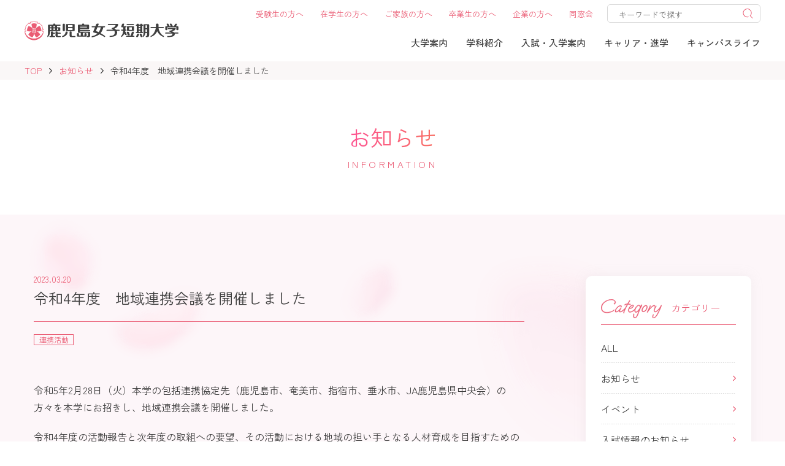

--- FILE ---
content_type: text/html; charset=UTF-8
request_url: https://www.jkajyo.ac.jp/information/id1485/
body_size: 27094
content:
<!DOCTYPE html>
<html class="" lang="ja" prefix="og: http://ogp.me/ns#" data-root="https://www.jkajyo.ac.jp/">

<head>
  <meta charset="UTF-8">
  <meta name="format-detection" content="telephone=no">
  <meta name="viewport" content="width=device-width, initial-scale=1, viewport-fit=cover">
    <title>令和4年度　地域連携会議を開催しました｜鹿児島女子短期大学</title>
    <meta name="description" content="鹿児島女子短期大学公式サイト。鹿児島県で小学校教諭・幼稚園教諭・保育士・栄養士を目指す皆さんへ入試情報やオープンキャンパス、進路支援、キャンパスライフについてもわかりやすく説明します。ぜひ「かじょたん」のサイトをご覧ください。">
    <meta property="og:locale" content="ja_JP">
  <meta property="og:title" content="令和4年度　地域連携会議を開催しました｜鹿児島女子短期大学">
    <meta property="og:description" content="鹿児島女子短期大学公式サイト。鹿児島県で小学校教諭・幼稚園教諭・保育士・栄養士を目指す皆さんへ入試情報やオープンキャンパス、進路支援、キャンパスライフについてもわかりやすく説明します。ぜひ「かじょたん」のサイトをご覧ください。">
    <meta property="og:type" content="article">
  <meta property="og:url" href="https://www.jkajyo.ac.jp/information/id1485/">
  <meta property="og:image" content="https://www.jkajyo.ac.jp/wp/wp-content/uploads/2023/08/e3d9b6719514541e58f08c47ba73b4f3-1200x630.jpg">
  <meta property="og:site_name" content="鹿児島女子短期大学｜学校法人 志學館学園">
  <meta name="twitter:card" content="summary_large_image">
  <meta name="twitter:title" content="令和4年度　地域連携会議を開催しました｜鹿児島女子短期大学">
  <meta name="twitter:site" content="鹿児島女子短期大学｜学校法人 志學館学園">
  <meta name="twitter:url" href="https://www.jkajyo.ac.jp/information/id1485/">
  <meta name="twitter:image:src" content="https://www.jkajyo.ac.jp/wp/wp-content/uploads/2023/08/e3d9b6719514541e58f08c47ba73b4f3-1200x630.jpg">
  <meta name="apple-mobile-web-app-title" content="鹿児島女子短期大学｜学校法人 志學館学園">
  <meta name="application-name" content="鹿児島女子短期大学｜学校法人 志學館学園">
  <meta name="msapplication-TileColor" content="#ffffff">
  <meta name="theme-color" content="#ffffff">
  <meta name="google-site-verification" content="ggglj0AFi3g8j1VKdalydiMc7LJAeFDiHGYKTp7GiEE" />
    <link rel="icon" href="https://www.jkajyo.ac.jp/wp/wp-content/themes/jkajyo_2023/assets/images/favicon.png?v2">
  <link rel="apple-touch-icon" href="https://www.jkajyo.ac.jp/wp/wp-content/themes/jkajyo_2023/assets/images/apple-touch-icon.png">
  <link rel="canonical" href="https://www.jkajyo.ac.jp/information/id1485/">

  <link rel="preconnect" href="https://fonts.googleapis.com">
  <script src="https://ajax.googleapis.com/ajax/libs/webfont/1.6.26/webfont.js"></script>
  <script>
  /* global WebFont */
  WebFont.load({
    google: {
      families: ['Noto+Sans+JP:400,700', 'Zen+Kaku+Gothic+New:400,500,700', 'Barlow+Semi+Condensed:600',
        'Zen+Old+Mincho'
      ],
    },
  })
  </script>
  <link rel="preload" href="https://www.jkajyo.ac.jp/wp/wp-content/themes/jkajyo_2023/assets/css/main.css?a0Xoiai0eH1xsa"
    as="style">
  <link rel="preload"
    href="https://www.jkajyo.ac.jp/wp/wp-content/themes/jkajyo_2023/assets/css/main-minMD.css?a0Xoiai0eH1xsa"
    media="(min-width: 768px)" as="style">
  <link rel="stylesheet"
    href="https://www.jkajyo.ac.jp/wp/wp-content/themes/jkajyo_2023/assets/css/main-minMD.css?a0Xoiai0eH1xsa"
    media="(min-width: 768px)">
  <link rel="preload"
    href="https://www.jkajyo.ac.jp/wp/wp-content/themes/jkajyo_2023/assets/css/main-minLG.css?a0Xoiai0eH1xsa"
    media="(min-width: 1024px)" as="style">
  <link rel="stylesheet"
    href="https://www.jkajyo.ac.jp/wp/wp-content/themes/jkajyo_2023/assets/css/main-minLG.css?a0Xoiai0eH1xsa"
    media="(min-width: 1024px)">

  <!-- Google Tag Manager -->
  <script>
  (function(w, d, s, l, i) {
    w[l] = w[l] || [];
    w[l].push({
      'gtm.start': new Date().getTime(),
      event: 'gtm.js'
    });
    var f = d.getElementsByTagName(s)[0],
      j = d.createElement(s),
      dl = l != 'dataLayer' ? '&l=' + l : '';
    j.async = true;
    j.src =
      'https://www.googletagmanager.com/gtm.js?id=' + i + dl;
    f.parentNode.insertBefore(j, f);
  })(window, document, 'script', 'dataLayer', 'GTM-WJGBG9TC');
  </script>
  <!-- End Google Tag Manager -->

  <!-- Google Tag Manager -->

  <!-- <meta name="google-site-verification" content="0A0OiqMSUwXtpuzLBTk2cXx0ucmXaoTxyJpvFJY2s64" />
  <script>
    (function(i,s,o,g,r,a,m){i['GoogleAnalyticsObject']=r;i[r]=i[r]||function(){
    (i[r].q=i[r].q||[]).push(arguments)},i[r].l=1*new Date();a=s.createElement(o),
    m=s.getElementsByTagName(o)[0];a.async=1;a.src=g;m.parentNode.insertBefore(a,m)
    })(window,document,'script','//www.google-analytics.com/analytics.js','ga');
    ga('create', 'UA-70410617-1', 'auto');
    ga('send', 'pageview');
  </script> -->

  <!-- End Google Tag Manager -->
  <link rel="stylesheet"
    href="https://www.jkajyo.ac.jp/wp/wp-content/themes/jkajyo_2023/assets/css/main.css?a0Xoiai0eH1xsa">
  <script type="module" src="https://www.jkajyo.ac.jp/wp/wp-content/themes/jkajyo_2023/assets/js/main.js?a0Xoiai0eH1xsa">
  </script>
  
  <meta name='robots' content='max-image-preview:large' />
<link rel='stylesheet' id='wp-block-library-css' href='https://www.jkajyo.ac.jp/wp/wp-includes/css/dist/block-library/style.min.css?ver=6.4.7' type='text/css' media='all' />
<style id='classic-theme-styles-inline-css' type='text/css'>
/*! This file is auto-generated */
.wp-block-button__link{color:#fff;background-color:#32373c;border-radius:9999px;box-shadow:none;text-decoration:none;padding:calc(.667em + 2px) calc(1.333em + 2px);font-size:1.125em}.wp-block-file__button{background:#32373c;color:#fff;text-decoration:none}
</style>
<style id='global-styles-inline-css' type='text/css'>
body{--wp--preset--color--black: #000000;--wp--preset--color--cyan-bluish-gray: #abb8c3;--wp--preset--color--white: #ffffff;--wp--preset--color--pale-pink: #f78da7;--wp--preset--color--vivid-red: #cf2e2e;--wp--preset--color--luminous-vivid-orange: #ff6900;--wp--preset--color--luminous-vivid-amber: #fcb900;--wp--preset--color--light-green-cyan: #7bdcb5;--wp--preset--color--vivid-green-cyan: #00d084;--wp--preset--color--pale-cyan-blue: #8ed1fc;--wp--preset--color--vivid-cyan-blue: #0693e3;--wp--preset--color--vivid-purple: #9b51e0;--wp--preset--gradient--vivid-cyan-blue-to-vivid-purple: linear-gradient(135deg,rgba(6,147,227,1) 0%,rgb(155,81,224) 100%);--wp--preset--gradient--light-green-cyan-to-vivid-green-cyan: linear-gradient(135deg,rgb(122,220,180) 0%,rgb(0,208,130) 100%);--wp--preset--gradient--luminous-vivid-amber-to-luminous-vivid-orange: linear-gradient(135deg,rgba(252,185,0,1) 0%,rgba(255,105,0,1) 100%);--wp--preset--gradient--luminous-vivid-orange-to-vivid-red: linear-gradient(135deg,rgba(255,105,0,1) 0%,rgb(207,46,46) 100%);--wp--preset--gradient--very-light-gray-to-cyan-bluish-gray: linear-gradient(135deg,rgb(238,238,238) 0%,rgb(169,184,195) 100%);--wp--preset--gradient--cool-to-warm-spectrum: linear-gradient(135deg,rgb(74,234,220) 0%,rgb(151,120,209) 20%,rgb(207,42,186) 40%,rgb(238,44,130) 60%,rgb(251,105,98) 80%,rgb(254,248,76) 100%);--wp--preset--gradient--blush-light-purple: linear-gradient(135deg,rgb(255,206,236) 0%,rgb(152,150,240) 100%);--wp--preset--gradient--blush-bordeaux: linear-gradient(135deg,rgb(254,205,165) 0%,rgb(254,45,45) 50%,rgb(107,0,62) 100%);--wp--preset--gradient--luminous-dusk: linear-gradient(135deg,rgb(255,203,112) 0%,rgb(199,81,192) 50%,rgb(65,88,208) 100%);--wp--preset--gradient--pale-ocean: linear-gradient(135deg,rgb(255,245,203) 0%,rgb(182,227,212) 50%,rgb(51,167,181) 100%);--wp--preset--gradient--electric-grass: linear-gradient(135deg,rgb(202,248,128) 0%,rgb(113,206,126) 100%);--wp--preset--gradient--midnight: linear-gradient(135deg,rgb(2,3,129) 0%,rgb(40,116,252) 100%);--wp--preset--font-size--small: 13px;--wp--preset--font-size--medium: 20px;--wp--preset--font-size--large: 36px;--wp--preset--font-size--x-large: 42px;--wp--preset--spacing--20: 0.44rem;--wp--preset--spacing--30: 0.67rem;--wp--preset--spacing--40: 1rem;--wp--preset--spacing--50: 1.5rem;--wp--preset--spacing--60: 2.25rem;--wp--preset--spacing--70: 3.38rem;--wp--preset--spacing--80: 5.06rem;--wp--preset--shadow--natural: 6px 6px 9px rgba(0, 0, 0, 0.2);--wp--preset--shadow--deep: 12px 12px 50px rgba(0, 0, 0, 0.4);--wp--preset--shadow--sharp: 6px 6px 0px rgba(0, 0, 0, 0.2);--wp--preset--shadow--outlined: 6px 6px 0px -3px rgba(255, 255, 255, 1), 6px 6px rgba(0, 0, 0, 1);--wp--preset--shadow--crisp: 6px 6px 0px rgba(0, 0, 0, 1);}:where(.is-layout-flex){gap: 0.5em;}:where(.is-layout-grid){gap: 0.5em;}body .is-layout-flow > .alignleft{float: left;margin-inline-start: 0;margin-inline-end: 2em;}body .is-layout-flow > .alignright{float: right;margin-inline-start: 2em;margin-inline-end: 0;}body .is-layout-flow > .aligncenter{margin-left: auto !important;margin-right: auto !important;}body .is-layout-constrained > .alignleft{float: left;margin-inline-start: 0;margin-inline-end: 2em;}body .is-layout-constrained > .alignright{float: right;margin-inline-start: 2em;margin-inline-end: 0;}body .is-layout-constrained > .aligncenter{margin-left: auto !important;margin-right: auto !important;}body .is-layout-constrained > :where(:not(.alignleft):not(.alignright):not(.alignfull)){max-width: var(--wp--style--global--content-size);margin-left: auto !important;margin-right: auto !important;}body .is-layout-constrained > .alignwide{max-width: var(--wp--style--global--wide-size);}body .is-layout-flex{display: flex;}body .is-layout-flex{flex-wrap: wrap;align-items: center;}body .is-layout-flex > *{margin: 0;}body .is-layout-grid{display: grid;}body .is-layout-grid > *{margin: 0;}:where(.wp-block-columns.is-layout-flex){gap: 2em;}:where(.wp-block-columns.is-layout-grid){gap: 2em;}:where(.wp-block-post-template.is-layout-flex){gap: 1.25em;}:where(.wp-block-post-template.is-layout-grid){gap: 1.25em;}.has-black-color{color: var(--wp--preset--color--black) !important;}.has-cyan-bluish-gray-color{color: var(--wp--preset--color--cyan-bluish-gray) !important;}.has-white-color{color: var(--wp--preset--color--white) !important;}.has-pale-pink-color{color: var(--wp--preset--color--pale-pink) !important;}.has-vivid-red-color{color: var(--wp--preset--color--vivid-red) !important;}.has-luminous-vivid-orange-color{color: var(--wp--preset--color--luminous-vivid-orange) !important;}.has-luminous-vivid-amber-color{color: var(--wp--preset--color--luminous-vivid-amber) !important;}.has-light-green-cyan-color{color: var(--wp--preset--color--light-green-cyan) !important;}.has-vivid-green-cyan-color{color: var(--wp--preset--color--vivid-green-cyan) !important;}.has-pale-cyan-blue-color{color: var(--wp--preset--color--pale-cyan-blue) !important;}.has-vivid-cyan-blue-color{color: var(--wp--preset--color--vivid-cyan-blue) !important;}.has-vivid-purple-color{color: var(--wp--preset--color--vivid-purple) !important;}.has-black-background-color{background-color: var(--wp--preset--color--black) !important;}.has-cyan-bluish-gray-background-color{background-color: var(--wp--preset--color--cyan-bluish-gray) !important;}.has-white-background-color{background-color: var(--wp--preset--color--white) !important;}.has-pale-pink-background-color{background-color: var(--wp--preset--color--pale-pink) !important;}.has-vivid-red-background-color{background-color: var(--wp--preset--color--vivid-red) !important;}.has-luminous-vivid-orange-background-color{background-color: var(--wp--preset--color--luminous-vivid-orange) !important;}.has-luminous-vivid-amber-background-color{background-color: var(--wp--preset--color--luminous-vivid-amber) !important;}.has-light-green-cyan-background-color{background-color: var(--wp--preset--color--light-green-cyan) !important;}.has-vivid-green-cyan-background-color{background-color: var(--wp--preset--color--vivid-green-cyan) !important;}.has-pale-cyan-blue-background-color{background-color: var(--wp--preset--color--pale-cyan-blue) !important;}.has-vivid-cyan-blue-background-color{background-color: var(--wp--preset--color--vivid-cyan-blue) !important;}.has-vivid-purple-background-color{background-color: var(--wp--preset--color--vivid-purple) !important;}.has-black-border-color{border-color: var(--wp--preset--color--black) !important;}.has-cyan-bluish-gray-border-color{border-color: var(--wp--preset--color--cyan-bluish-gray) !important;}.has-white-border-color{border-color: var(--wp--preset--color--white) !important;}.has-pale-pink-border-color{border-color: var(--wp--preset--color--pale-pink) !important;}.has-vivid-red-border-color{border-color: var(--wp--preset--color--vivid-red) !important;}.has-luminous-vivid-orange-border-color{border-color: var(--wp--preset--color--luminous-vivid-orange) !important;}.has-luminous-vivid-amber-border-color{border-color: var(--wp--preset--color--luminous-vivid-amber) !important;}.has-light-green-cyan-border-color{border-color: var(--wp--preset--color--light-green-cyan) !important;}.has-vivid-green-cyan-border-color{border-color: var(--wp--preset--color--vivid-green-cyan) !important;}.has-pale-cyan-blue-border-color{border-color: var(--wp--preset--color--pale-cyan-blue) !important;}.has-vivid-cyan-blue-border-color{border-color: var(--wp--preset--color--vivid-cyan-blue) !important;}.has-vivid-purple-border-color{border-color: var(--wp--preset--color--vivid-purple) !important;}.has-vivid-cyan-blue-to-vivid-purple-gradient-background{background: var(--wp--preset--gradient--vivid-cyan-blue-to-vivid-purple) !important;}.has-light-green-cyan-to-vivid-green-cyan-gradient-background{background: var(--wp--preset--gradient--light-green-cyan-to-vivid-green-cyan) !important;}.has-luminous-vivid-amber-to-luminous-vivid-orange-gradient-background{background: var(--wp--preset--gradient--luminous-vivid-amber-to-luminous-vivid-orange) !important;}.has-luminous-vivid-orange-to-vivid-red-gradient-background{background: var(--wp--preset--gradient--luminous-vivid-orange-to-vivid-red) !important;}.has-very-light-gray-to-cyan-bluish-gray-gradient-background{background: var(--wp--preset--gradient--very-light-gray-to-cyan-bluish-gray) !important;}.has-cool-to-warm-spectrum-gradient-background{background: var(--wp--preset--gradient--cool-to-warm-spectrum) !important;}.has-blush-light-purple-gradient-background{background: var(--wp--preset--gradient--blush-light-purple) !important;}.has-blush-bordeaux-gradient-background{background: var(--wp--preset--gradient--blush-bordeaux) !important;}.has-luminous-dusk-gradient-background{background: var(--wp--preset--gradient--luminous-dusk) !important;}.has-pale-ocean-gradient-background{background: var(--wp--preset--gradient--pale-ocean) !important;}.has-electric-grass-gradient-background{background: var(--wp--preset--gradient--electric-grass) !important;}.has-midnight-gradient-background{background: var(--wp--preset--gradient--midnight) !important;}.has-small-font-size{font-size: var(--wp--preset--font-size--small) !important;}.has-medium-font-size{font-size: var(--wp--preset--font-size--medium) !important;}.has-large-font-size{font-size: var(--wp--preset--font-size--large) !important;}.has-x-large-font-size{font-size: var(--wp--preset--font-size--x-large) !important;}
.wp-block-navigation a:where(:not(.wp-element-button)){color: inherit;}
:where(.wp-block-post-template.is-layout-flex){gap: 1.25em;}:where(.wp-block-post-template.is-layout-grid){gap: 1.25em;}
:where(.wp-block-columns.is-layout-flex){gap: 2em;}:where(.wp-block-columns.is-layout-grid){gap: 2em;}
.wp-block-pullquote{font-size: 1.5em;line-height: 1.6;}
</style>
<link rel='stylesheet' id='flexible-table-block-css' href='https://www.jkajyo.ac.jp/wp/wp-content/plugins/flexible-table-block/build/style-index.css?ver=1719496843' type='text/css' media='all' />
<style id='flexible-table-block-inline-css' type='text/css'>
.wp-block-flexible-table-block-table.wp-block-flexible-table-block-table>table{width:100%;max-width:100%;border-collapse:collapse;}.wp-block-flexible-table-block-table.wp-block-flexible-table-block-table.is-style-stripes tbody tr:nth-child(odd) th{background-color:#f0f0f1;}.wp-block-flexible-table-block-table.wp-block-flexible-table-block-table.is-style-stripes tbody tr:nth-child(odd) td{background-color:#f0f0f1;}.wp-block-flexible-table-block-table.wp-block-flexible-table-block-table.is-style-stripes tbody tr:nth-child(even) th{background-color:#ffffff;}.wp-block-flexible-table-block-table.wp-block-flexible-table-block-table.is-style-stripes tbody tr:nth-child(even) td{background-color:#ffffff;}.wp-block-flexible-table-block-table.wp-block-flexible-table-block-table>table tr th,.wp-block-flexible-table-block-table.wp-block-flexible-table-block-table>table tr td{padding:0.5em;border-width:1px;border-style:solid;border-color:#000000;text-align:left;vertical-align:middle;}.wp-block-flexible-table-block-table.wp-block-flexible-table-block-table>table tr th{background-color:#f0f0f1;}.wp-block-flexible-table-block-table.wp-block-flexible-table-block-table>table tr td{background-color:#ffffff;}@media screen and (min-width:769px){.wp-block-flexible-table-block-table.is-scroll-on-pc{overflow-x:scroll;}.wp-block-flexible-table-block-table.is-scroll-on-pc table{max-width:none;align-self:self-start;}}@media screen and (max-width:768px){.wp-block-flexible-table-block-table.is-scroll-on-mobile{overflow-x:scroll;}.wp-block-flexible-table-block-table.is-scroll-on-mobile table{max-width:none;align-self:self-start;}.wp-block-flexible-table-block-table table.is-stacked-on-mobile th,.wp-block-flexible-table-block-table table.is-stacked-on-mobile td{width:100%!important;display:block;}}
</style>
<link rel='stylesheet' id='fancybox-css' href='https://www.jkajyo.ac.jp/wp/wp-content/plugins/easy-fancybox/fancybox/1.5.4/jquery.fancybox.min.css?ver=6.4.7' type='text/css' media='screen' />
<style id='fancybox-inline-css' type='text/css'>
#fancybox-outer{background:#ffffff}#fancybox-content{background:#ffffff;border-color:#ffffff;color:#000000;}#fancybox-title,#fancybox-title-float-main{color:#fff}
</style>
<link rel='stylesheet' id='addtoany-css' href='https://www.jkajyo.ac.jp/wp/wp-content/plugins/add-to-any/addtoany.min.css?ver=1.16' type='text/css' media='all' />
<script type="text/javascript" id="addtoany-core-js-before">
/* <![CDATA[ */
window.a2a_config=window.a2a_config||{};a2a_config.callbacks=[];a2a_config.overlays=[];a2a_config.templates={};a2a_localize = {
	Share: "共有",
	Save: "ブックマーク",
	Subscribe: "購読",
	Email: "メール",
	Bookmark: "ブックマーク",
	ShowAll: "すべて表示する",
	ShowLess: "小さく表示する",
	FindServices: "サービスを探す",
	FindAnyServiceToAddTo: "追加するサービスを今すぐ探す",
	PoweredBy: "Powered by",
	ShareViaEmail: "メールでシェアする",
	SubscribeViaEmail: "メールで購読する",
	BookmarkInYourBrowser: "ブラウザにブックマーク",
	BookmarkInstructions: "このページをブックマークするには、 Ctrl+D または \u2318+D を押下。",
	AddToYourFavorites: "お気に入りに追加",
	SendFromWebOrProgram: "任意のメールアドレスまたはメールプログラムから送信",
	EmailProgram: "メールプログラム",
	More: "詳細&#8230;",
	ThanksForSharing: "共有ありがとうございます !",
	ThanksForFollowing: "フォローありがとうございます !"
};
/* ]]> */
</script>
<script type="text/javascript" defer src="https://static.addtoany.com/menu/page.js" id="addtoany-core-js"></script>
<script type="text/javascript" id="jquery-core-js-extra">
/* <![CDATA[ */
var wpadcf7sl_public = {"ajaxurl":"https:\/\/www.jkajyo.ac.jp\/wp\/wp-admin\/admin-ajax.php","nonce":"e47c087006"};
/* ]]> */
</script>
<script type="text/javascript" src="https://www.jkajyo.ac.jp/wp/wp-includes/js/jquery/jquery.min.js?ver=3.7.1" id="jquery-core-js"></script>
<script type="text/javascript" src="https://www.jkajyo.ac.jp/wp/wp-includes/js/jquery/jquery-migrate.min.js?ver=3.4.1" id="jquery-migrate-js"></script>
<script type="text/javascript" defer src="https://www.jkajyo.ac.jp/wp/wp-content/plugins/add-to-any/addtoany.min.js?ver=1.1" id="addtoany-jquery-js"></script>
		<style type="text/css" id="wp-custom-css">
			.grecaptcha-badge { visibility: hidden; }
body>[style="position: static;"]{display: none;}		</style>
		</head>

<body id="body" class="l-body l-body--in-sub" data-slug="information">
  <!-- Google Tag Manager (noscript) -->
  <noscript><iframe src="https://www.googletagmanager.com/ns.html?id=GTM-WJGBG9TC" height="0" width="0"
      style="display:none;visibility:hidden"></iframe></noscript>
  <!-- End Google Tag Manager (noscript) -->
  <header role="banner" id="header" class="l-header l-body__header" data-view-over="header">
    <div class="l-header__main">
      <div class="l-header__inner">
        <div id="header-logo" class="l-header__logo ">
          <div class="l-header__logo-label">
            <a href="https://www.jkajyo.ac.jp/" class="c-logo">
              <span class="u-text-screen-reader">鹿児島女子短期大学 学校法人 志學館学園</span>
              <svg role="img" aria-labelledby="logo" class="l-header__logo-img" xmlns="http://www.w3.org/2000/svg"
                width="275" height="33.406" viewBox="0 0 275 33.406">
                <title id="logo">鹿児島女子短期大学</title>
                <path
                  id="シェイプ_1"
                  data-name="シェイプ 1"
                  class="logo-mark"
                  d="M56.653,47.886a0.279,0.279,0,0,0-.033.358,0.739,0.739,0,0,0,.713.521c0.061-.11.235-0.172,0.332-0.334a2.614,2.614,0,0,0,.029-0.583c-0.447.057-.713-0.036-1.041,0.038m3.33-.43a0.853,0.853,0,0,0,.258-0.22c0,0.006.026-.1,0.059-0.231a1.419,1.419,0,0,0-.273-0.264,6.033,6.033,0,0,0-1.163.06,1.522,1.522,0,0,1-.1-0.513,0.72,0.72,0,0,0-.345-0.2,0.988,0.988,0,0,0-.393.581,9.068,9.068,0,0,1-1.774.074,0.666,0.666,0,0,1-.113-0.409,0.165,0.165,0,0,0-.174-0.112,0.239,0.239,0,0,0-.354.067,1.969,1.969,0,0,0-.126.473,3.623,3.623,0,0,1-1.1-.047c-0.111.1-.21,0.131-0.3,0.205a0.337,0.337,0,0,0,0,.317,0.365,0.365,0,0,0,.372.2,3.752,3.752,0,0,0,1.006.018c-0.033.017,0.053,0.093,0.141,0.026a2.033,2.033,0,0,0,.007.946,1.824,1.824,0,0,0,.747.985c-0.022.028-.078,0.044-0.032,0.088a7.627,7.627,0,0,1-2.034.094,0.281,0.281,0,0,1-.167.2,2.037,2.037,0,0,0-.046.291c0.122,0.186.253,0.266,0.393,0.189a7.344,7.344,0,0,0,2.247-.178,1.249,1.249,0,0,1,.7-0.152,4.864,4.864,0,0,0,2.125.295,0.55,0.55,0,0,0,.722-0.111,1.451,1.451,0,0,1,.007-0.3,0.512,0.512,0,0,1-.153-0.237c-0.488.018-.965-0.011-1.326,0.041a5.55,5.55,0,0,1-.839-0.193c0.149-.191.428-0.271,0.574-0.456,0.414-.374.2-0.989,0.349-1.453-0.076-.024-0.029-0.062.064-0.031-0.093-.031,1.052-0.047,1.039-0.047m-1.8.026c-0.08.437,0.2,0.967-.139,1.183-0.22.227-.479,0.323-0.624,0.507-0.21.269-.42-0.081-0.546-0.124a1.077,1.077,0,0,1-.658-0.911,0.929,0.929,0,0,1,.022-0.68c-0.022,0-.025,0,0.011-0.018a0.024,0.024,0,0,0-.011.018,0.154,0.154,0,0,0,.1-0.05,10.5,10.5,0,0,0,1.881-.013c-0.091.063-.034,0.137-0.038,0.09m-4.327-2.887c0.133,0.443.375,0.786,0.5,1.174a2.543,2.543,0,0,0,.428.557,0.3,0.3,0,0,0,.347-0.129,0.771,0.771,0,0,1,.581-0.514,1.4,1.4,0,0,1,.642.244,0.922,0.922,0,0,1,.267.359,4.643,4.643,0,0,0,.908.045c0.181,0.111.166-.2,0.288-0.362a1.092,1.092,0,0,1,.9-0.285,1.188,1.188,0,0,1,.523.674,1.387,1.387,0,0,0,.646-0.154,0.621,0.621,0,0,1,.138-0.3,10.023,10.023,0,0,1,.677-1.272,13.908,13.908,0,0,0,.984-5.4c0-.307-0.134-0.585-0.134-0.858-0.088-.221-0.025-0.445-0.095-0.678a5.262,5.262,0,0,1-.719.457c-0.127-.148-0.066-0.471-0.257-0.755a0.4,0.4,0,0,1-.141.133,1.3,1.3,0,0,1-.469.408,2.848,2.848,0,0,1-.41-0.751c0.045,0.035-.017.035,0-0.019a2.081,2.081,0,0,1-.646.58A7.4,7.4,0,0,1,58.4,37c-0.138.152-.29,0.353-0.447,0.5a0.137,0.137,0,0,0,.092-0.01c-0.185.1-.247,0.193-0.294,0.121a2.061,2.061,0,0,1-.6-0.634c0,0.049-.038.04-0.083,0.04-0.188.178-.336,0.437-0.531,0.594a0.213,0.213,0,0,1-.1.119,1.455,1.455,0,0,1-.308-0.484,0.42,0.42,0,0,1-.307-0.187c-0.261.24-.264,0.527-0.478,0.742a3.2,3.2,0,0,1-.45-0.413,1.144,1.144,0,0,0-.175-0.182,3.543,3.543,0,0,0-.29.63,0.152,0.152,0,0,1-.1.123,2.112,2.112,0,0,1-.592-0.511c0.031,0.075-.041.075-0.036,0.087a0.257,0.257,0,0,0-.08.219,3.5,3.5,0,0,1-.152.457,1.632,1.632,0,0,1-.443-0.258c-0.1-.034-0.157-0.277-0.276-0.149a9.792,9.792,0,0,0,.139,3.883,10.009,10.009,0,0,0,.978,2.911m16.47,5.336a0.993,0.993,0,0,1-.673-0.347c0.166-.141.38-0.315,0.617-0.5a2.389,2.389,0,0,1-.377-0.308,0.479,0.479,0,0,1-.377-0.154c0.228-.161.425-0.34,0.62-0.488a0.572,0.572,0,0,0,.071-0.151,1.489,1.489,0,0,1-.872-0.457,1.79,1.79,0,0,0,.606-0.462c0.039,0.018.039-.04-0.014-0.076a3.587,3.587,0,0,1-.768-0.419,0.434,0.434,0,0,1,.07-0.269,1.721,1.721,0,0,0,.38-0.534,5.493,5.493,0,0,1-.6-0.234c-0.131-.1-0.3-0.053-0.288-0.187a3.482,3.482,0,0,0,.362-0.873,2.018,2.018,0,0,1-.8-0.141,4.547,4.547,0,0,1,.347-0.665,0.241,0.241,0,0,0-.068-0.162,0.745,0.745,0,0,1-.734-0.133,2.973,2.973,0,0,1,.348-0.661,0.571,0.571,0,0,0-.436-0.031,0.575,0.575,0,0,1-.453-0.042,5.718,5.718,0,0,1,.213-0.68,0.306,0.306,0,0,0-.237-0.032,11.885,11.885,0,0,0-2.308.66c-0.551.282-1.148,0.528-1.662,0.849a27.462,27.462,0,0,0-3.325,2.678,0.32,0.32,0,0,0,.065.172,1.868,1.868,0,0,1,.4.205,1.061,1.061,0,0,1,.28.486,0.785,0.785,0,0,1-.11.492,1.082,1.082,0,0,1-1.268.38c0.013,0.031-.049.078-0.049,0a1.943,1.943,0,0,1-.306,1.245,0.394,0.394,0,0,0,.039.093c0-.035,1.055-0.022,1.077-0.045a1.155,1.155,0,0,1,.559.478,1,1,0,0,1,.05.691c-0.123.17-.422,0.249-0.22,0.365,0.529,0.348.2,1,.355,1.484-0.135.493,0.167,1.077-.225,1.471a0.718,0.718,0,0,1-.814.226c-0.871-.147-0.524-1.035-0.577-1.7-0.033.072-.1-0.044-0.131-0.127a1.212,1.212,0,0,1-.1.124c-0.138.526,0.2,1.19-.287,1.605a0.771,0.771,0,0,1-.866.053c-0.748-.258-0.417-1.043-0.416-1.636a0.975,0.975,0,0,1-.149-0.036,0.04,0.04,0,0,0-.04-0.023c-0.183.658,0.16,1.41-.488,1.732a0.621,0.621,0,0,1-.649.021,0.544,0.544,0,0,1-.5-0.588,2.892,2.892,0,0,1-.042-1.064,0.142,0.142,0,0,1-.1-0.127,0.146,0.146,0,0,1-.156.022,10.748,10.748,0,0,1-.053,1.188,0.5,0.5,0,0,1-.308.511,0.953,0.953,0,0,1-.92.063,0.687,0.687,0,0,1-.3-0.647,19.825,19.825,0,0,1-.027-2,0.831,0.831,0,0,1,.3-0.572,0.4,0.4,0,0,1-.014-0.152c-0.2.01-.277-0.2-0.291-0.441a0.483,0.483,0,0,1,.1-0.48c0.323-.627.961-0.282,1.555-0.423-0.041-.044.029,0.029,0-0.114a1.744,1.744,0,0,1-.274-0.619c-0.017-.143.042-0.307,0.042-0.563a1.737,1.737,0,0,1-.8.015,0.744,0.744,0,0,1-.642-0.551A0.661,0.661,0,0,1,53.9,46.5a1.268,1.268,0,0,1,.751-0.147A16.993,16.993,0,0,0,50.5,43.114a4.008,4.008,0,0,0-.55-0.078,0.308,0.308,0,0,0-.227-0.195c-0.4-.179-0.858-0.326-1.217-0.491a10.032,10.032,0,0,1-1.69-.41,1.657,1.657,0,0,1,0,.219c-0.022-.049.249,0.538,0.269,0.552a0.435,0.435,0,0,0,.039.113,2.177,2.177,0,0,1-.819-0.054,0.983,0.983,0,0,0,.153.612c0.049,0.114.216,0.219,0.1,0.258A2.226,2.226,0,0,1,45.82,43.6a0.242,0.242,0,0,0-.114.225,4.214,4.214,0,0,0,.475.6,0.134,0.134,0,0,0-.1.149,5.843,5.843,0,0,1-.762.036c-0.031.027-.067,0.075-0.025,0.093a5.457,5.457,0,0,0,.387.77,5.651,5.651,0,0,1-.9.466,1.608,1.608,0,0,0,.309.5c0.055,0.068.23,0.162,0.163,0.3a2.709,2.709,0,0,1-.38.185,0.708,0.708,0,0,0-.436.328,4.984,4.984,0,0,1,.525.444,0.1,0.1,0,0,1,.085.046,1.745,1.745,0,0,1-.676.377c-0.145.123-.031,0.207,0.09,0.216a1.387,1.387,0,0,0,.485.4,1.164,1.164,0,0,1-.541.288,0.476,0.476,0,0,0-.18.292c0.18,0.114.425,0.212,0.6,0.3a1.138,1.138,0,0,1-.562.454c-0.04.093-.04,0.165,0.018,0.185a2.6,2.6,0,0,0,.977.419,3.306,3.306,0,0,0,.826.293c0.376,0.124.706,0.211,1.137,0.326a4.141,4.141,0,0,0,.756.05,12.038,12.038,0,0,0,3.936-.111c0.3-.034.665-0.078,1.035-0.144a1.728,1.728,0,0,1,.288-0.085,0.18,0.18,0,0,0,.086.049c-0.375.14-.71,0.321-1.061,0.472a10.784,10.784,0,0,0-1.14.7,11.055,11.055,0,0,0-2.665,2.231,10.2,10.2,0,0,0-1.6,2.261c-0.1.151-.33,0.264-0.217,0.4a0.254,0.254,0,0,0,.305-0.017,0.771,0.771,0,0,1,.432.032,1.531,1.531,0,0,1-.217.62c-0.059.133,0.109,0.157,0.177,0.161a3.159,3.159,0,0,1,.719-0.1c-0.022.009,0.011,0.041,0.1,0.087a1.075,1.075,0,0,0-.192.6c-0.118.125-.061,0.206,0.061,0.191,0.206-.044.444-0.11,0.78-0.156A0.294,0.294,0,0,0,48.83,58.5a0.037,0.037,0,0,1-.011.026H48.83l-0.011.006a2.436,2.436,0,0,0-.093.887c0.039,0.076.15-.03,0.3-0.093,0.167,0.075.378-.059,0.68,0.032-0.088-.041-0.047.254,0.036,0.191a1.349,1.349,0,0,0-.053.713c0.341-.085.617-0.213,0.971-0.322a4.74,4.74,0,0,1,.121.866c0.033,0.1.079,0.205,0.167,0.156a1.448,1.448,0,0,1,.709-0.344c0.042,0.212.1,0.5,0.125,0.793a2.25,2.25,0,0,0,.754-0.423c-0.01.024,0.066,0.13,0.138,0.06a1.053,1.053,0,0,0,.057.548c0.038,0.111,0,.244.2,0.224a4.4,4.4,0,0,1,.436-0.532c-0.017.07,0.077,0.07,0.121,0.089,0.035,0.125.031,0.287,0.086,0.448a0.37,0.37,0,0,0,.279.318c0.191-.272.393-0.537,0.613-0.806a8.641,8.641,0,0,0,1.115-1.6,2.348,2.348,0,0,0,.181-0.278,15.134,15.134,0,0,0,.864-2.281,0.689,0.689,0,0,1,.213-0.427c0.136-.937.266-1.864,0.368-2.939a0.24,0.24,0,1,0,.02.036c0.188,0.586.135,1.153,0.354,1.638a11.349,11.349,0,0,0,1.031,3.188,10.359,10.359,0,0,0,1.726,2.525c0.244,0.321.44,0.593,0.7,0.875a0.348,0.348,0,0,0,.175-0.044,1.933,1.933,0,0,1,.141-0.713,0.027,0.027,0,0,1-.028-0.028,0.059,0.059,0,0,1-.017-0.01c0.013-.013.013,0,0.017,0.01,0.093,0.035.444,0.283,0.451,0.255,0.083,0.068.159,0.3,0.326,0.218a2.009,2.009,0,0,1,.184-0.92,0.41,0.41,0,0,0,.38.212,0.34,0.34,0,0,0,.373.235,1.652,1.652,0,0,1,.064-0.376,0.879,0.879,0,0,1,.067-0.517,0.661,0.661,0,0,0,.4.249c0.121,0.058.251,0.347,0.446,0.138a1.347,1.347,0,0,1-.011-0.428c0.028-.112.04-0.28,0.064-0.428a7.3,7.3,0,0,0,.792.125,0.184,0.184,0,0,0,.272.081,2.4,2.4,0,0,1-.011-0.87,0.97,0.97,0,0,0-.029-0.129,4.668,4.668,0,0,0,.733.112c0.067,0.017.24,0.125,0.263,0.017-0.011-.237-0.113-0.47-0.113-0.718-0.029-.009.021-0.071-0.029-0.058,0.336-.005.581,0.1,0.883,0.061a1.239,1.239,0,0,0,.015-0.33,0.47,0.47,0,0,1-.131-0.487,1.983,1.983,0,0,0,.829-0.006,0.023,0.023,0,0,1,.006-0.015,2.976,2.976,0,0,1-.308-0.633c-0.052-.014,0-0.081.04-0.084a4.111,4.111,0,0,0,.729.084c0.047-.044.113-0.063,0.063-0.168a11.983,11.983,0,0,0-2.887-3.432c-0.191-.16-0.385-0.339-0.566-0.489-0.665-.376-1.186-0.867-1.846-1.192A1.812,1.812,0,0,1,62.3,51.6a1.78,1.78,0,0,1-.7-0.353A0.348,0.348,0,0,1,61.214,51a0.5,0.5,0,0,0,.4.1,9.156,9.156,0,0,0,1.591.268,1.112,1.112,0,0,0,.461,0,10.1,10.1,0,0,0,3.018-.148,3.729,3.729,0,0,0,.446.006,17.317,17.317,0,0,0,2.985-1.007c0-.059.071-0.1,0.233-0.125-0.05-.024-0.05-0.078-0.024-0.166m3.588,0.739a1.087,1.087,0,0,1-.652.31,0.557,0.557,0,0,1-.539.071,1.113,1.113,0,0,1-.712-0.468,1.093,1.093,0,0,1,.047-1.123,1.284,1.284,0,0,1,1.046-.6,2.115,2.115,0,0,1,.769.52c0.019,0.016.065,0.016,0.065-.055a6,6,0,0,0-.312-1.661,8.827,8.827,0,0,1-.394-1,0.7,0.7,0,0,1-.225-0.406,1.712,1.712,0,0,1-.417-0.709,0.678,0.678,0,0,1-.414-0.483,1.878,1.878,0,0,1,.07-0.522,6.486,6.486,0,0,0-.5-2.841,0.4,0.4,0,0,1-.185-0.4,6.915,6.915,0,0,0-1.666-1.462,6.5,6.5,0,0,1-.793-0.42,0.958,0.958,0,0,1-.664-0.246,12.291,12.291,0,0,0-.984-1.577A10.742,10.742,0,0,0,65.8,35.9c-0.12-.008-0.185-0.2-0.3-0.111-0.093,0-.053.055,0,0.055a1.047,1.047,0,0,1-.462,1.092,1.182,1.182,0,0,1-1.212.018,0.993,0.993,0,0,1-.523-1.021,1.01,1.01,0,0,1,.6-0.8,1.487,1.487,0,0,0,.258-0.119,3.932,3.932,0,0,1-.535-0.269,11.673,11.673,0,0,0-3.238-.085c-0.178.044-.334,0.077-0.359-0.034-0.385-.25-0.785-0.479-1.088-0.678a6.2,6.2,0,0,0-1.964-.532,1.463,1.463,0,0,1-.237.086h0a0.124,0.124,0,0,1,.031-0.051,5.635,5.635,0,0,0-2.605.774,2.076,2.076,0,0,1-.52.53,0.632,0.632,0,0,1-.368-0.082,12.256,12.256,0,0,0-2.282.009,6.557,6.557,0,0,0-2.181.709c0.022,0,0,.041.063,0.041,0.019,0.031.058,0,.131-0.027-0.039.014,0.382,0.04,0.411,0.052a3.8,3.8,0,0,1,.454.224,1.231,1.231,0,0,1,.276,1.175,1.5,1.5,0,0,1-.57.638,0.839,0.839,0,0,1-.635-0.019,1.026,1.026,0,0,1-.951-0.717,2.006,2.006,0,0,1,.15-0.944c0.012,0.037-.025.029-0.017,0.033a11.183,11.183,0,0,1-.993.748c-0.072.116-.131,0.229-0.156,0.273a3.5,3.5,0,0,1-.491.393A9.254,9.254,0,0,0,46,38.2a5.551,5.551,0,0,0-.67,1.218,7.005,7.005,0,0,0-1.562.624,4.913,4.913,0,0,0-1.967,5.27,8.223,8.223,0,0,0-1.741,3.917,0.75,0.75,0,0,0,.022.579,1.431,1.431,0,0,1,.426-0.554,1.377,1.377,0,0,1,1.046.086,1.611,1.611,0,0,1,.634.924,1.467,1.467,0,0,1-.822,1.03,1.3,1.3,0,0,1-.933-0.1,1.3,1.3,0,0,0-.22-0.232,12.573,12.573,0,0,0,.462,3.97,15.664,15.664,0,0,0,.854,2.129,2.161,2.161,0,0,0,.145.419A2.427,2.427,0,0,0,42.3,58.49a1.974,1.974,0,0,0,.642,1.055,3.6,3.6,0,0,0,.687,1.007,14.7,14.7,0,0,0,1.478,1.669,15.936,15.936,0,0,0,1.739,1.334,8.769,8.769,0,0,0,.8.63c0.459,0.252.872,0.509,1.318,0.771,0.254,0.075.492,0.236,0.827,0.342a10.477,10.477,0,0,0,2.288.8,1.884,1.884,0,0,0,.716.224,0.162,0.162,0,0,0,.121,0,17.129,17.129,0,0,0,7.087.213c0.055-.048.188-0.035,0.287-0.108a11.224,11.224,0,0,0,2.212-.517,0.985,0.985,0,0,0,.483-0.29,0.212,0.212,0,0,0,.312-0.07,10.286,10.286,0,0,0,1.753-.831,21.776,21.776,0,0,0,3.753-2.54c0.512-.519,1.074-1.064,1.6-1.644a17.324,17.324,0,0,0,2.426-3.719,14.723,14.723,0,0,0,1.192-5.926c-0.091-.053.022-0.245-0.106-0.215m-0.809,2.289a8.964,8.964,0,0,0-.382,1.063,14.807,14.807,0,0,1-1.61,2.753,13.165,13.165,0,0,1-2.169,2.407c-0.088.033-.057,0.149-0.18,0.1a19.38,19.38,0,0,1-1.556,1.4,18.321,18.321,0,0,1-2.381,1.293,1.037,1.037,0,0,1-.357.242c-0.106,0-.136.088-0.138-0.029a5.441,5.441,0,0,1-1.04.558,2.785,2.785,0,0,1-.436.067,2.1,2.1,0,0,1-.74.3,13.063,13.063,0,0,1-1.7.45,4.323,4.323,0,0,0-.449.059c-0.184.058-.36,0.066-0.465,0.111-0.083.015-.133-0.045-0.185,0.025a3.666,3.666,0,0,1-1.068.006,0.2,0.2,0,0,1-.264.067,7.051,7.051,0,0,1-1.984-.023c-0.241.1-.423-0.021-0.62,0.06a8.872,8.872,0,0,1-1.162-.2,1.214,1.214,0,0,1-.4-0.008,9.156,9.156,0,0,0-1.127-.193,8.474,8.474,0,0,1-1.067-.388,2.152,2.152,0,0,1-.684-0.139,1.884,1.884,0,0,1-.6-0.24,3.056,3.056,0,0,1-.617-0.224,0.229,0.229,0,0,1-.16-0.085,1.049,1.049,0,0,1-.546-0.308,0.869,0.869,0,0,1-.567-0.248,0.932,0.932,0,0,1-.41-0.171,2.455,2.455,0,0,1-.4-0.244A5.634,5.634,0,0,1,47,61.069a1.55,1.55,0,0,1-.268-0.3,2.754,2.754,0,0,1-.93-0.629c0.039,0.01.005,0.01,0.083-.074a11.291,11.291,0,0,1-3.695-4.658,12.583,12.583,0,0,1-1.128-3.26,2.379,2.379,0,0,0,1.4-.558,2.014,2.014,0,0,0,.45-1.859,2.469,2.469,0,0,0-1.233-1.364c-0.2.038-.36-0.053-0.5-0.016-0.144-.1-0.053-0.184,0-0.344A5.566,5.566,0,0,1,42.358,45.8a0.4,0.4,0,0,0,.259-0.322,4.52,4.52,0,0,1-.223-1.76,3.829,3.829,0,0,1,1.1-2.354A5.335,5.335,0,0,1,45.868,40c0.192-.29.276-0.669,0.517-1.027a5.443,5.443,0,0,1,.45-0.868,4.282,4.282,0,0,1,.676-0.658,1.5,1.5,0,0,0,1.57.834,1.749,1.749,0,0,0,1.1-.292,1.453,1.453,0,0,0,.227-0.356,1.288,1.288,0,0,0,.5-0.688,1.93,1.93,0,0,0-.252-1.414,0.15,0.15,0,0,0,.07-0.116,5,5,0,0,0,1.379-.16,0.2,0.2,0,0,0,.336,0,8.313,8.313,0,0,0,1.423.205c0.361-.254.733-0.595,1.176-0.87a1.713,1.713,0,0,0,.614-0.251,4.149,4.149,0,0,1,2.888.211,9.4,9.4,0,0,1,1.294.945,8.84,8.84,0,0,1,2.492-.208,0.346,0.346,0,0,0,.344.044,1.636,1.636,0,0,0-.2.715,1.54,1.54,0,0,0,.624,1.489,1.842,1.842,0,0,0,1.959.354,2.3,2.3,0,0,0,.975-0.867,8.323,8.323,0,0,1,1.669,2.391,0.593,0.593,0,0,0,.306.436,4.957,4.957,0,0,1,2.878,1.96,1.343,1.343,0,0,1,.233.579,2.222,2.222,0,0,1,.3.839,5.276,5.276,0,0,1,.1,1.48c-0.066.215-.143,0.437-0.2,0.654a8.165,8.165,0,0,1,1.01,1.34,6.16,6.16,0,0,1,.616,1.248,2.314,2.314,0,0,1-.554.132,2.279,2.279,0,0,0-1.3,1.27,1.992,1.992,0,0,0,.275,1.74,1.81,1.81,0,0,0,1.886.835c-0.012.088,0.02,0.134,0.109,0.1a5.185,5.185,0,0,0-.266.925M48.8,58.532c-0.018.011-.026,0.011,0.014,0V58.526a0.034,0.034,0,0,1-.014.005M57.23,52.12V52.109c-0.038.017-.024,0.011,0,0.011m10.318,5.6h0c-0.022.026-.011,0.043,0,0M60.121,50.9a19.791,19.791,0,0,1-2.416.092,0.09,0.09,0,0,1-.056.008v0c-0.053-.022-0.033,0,0,0a1.983,1.983,0,0,1-.139-0.557,1.025,1.025,0,0,0-.393-0.108c-0.149.054-.212,0.119-0.179,0.249a2.594,2.594,0,0,0-.137.468c-0.829.049-1.563-.112-2.406-0.008-0.1.008-.194,0.08-0.145,0.172a8.315,8.315,0,0,0-.145,1.682c0.038,0.241.013,0.443,0.213,0.48a0.288,0.288,0,0,0,.35.192c0.038-.09.135-0.179,0.166-0.271,0-.541.015-1,0.017-1.532-0.029.006,0.015-.053,0.069-0.01-0.054-.044.889-0.058,0.847-0.093,0.042,0.036.162,0.08,0.19-.014-0.028.094,0.005,1.1-.014,1.07,0.014,0.242.029,0.465,0.05,0.595a0.459,0.459,0,0,0,.529.2,0.572,0.572,0,0,0,.116-0.319c0.02,0.088.02-1.433,0.089-1.427-0.07-.006-0.014-0.05-0.019-0.122a1.908,1.908,0,0,0,.957-0.031c0.07,0.112.1,0.139,0.12,0.089a6.4,6.4,0,0,0,.086,1.7,0.8,0.8,0,0,0,.358.175c0.028-.063.148-0.084,0.235-0.2a12.091,12.091,0,0,0,.038-1.628c-0.007.01-.007,0.01,0-0.021v0.017a0.277,0.277,0,0,0,.025-0.026s1.027-.032,1.108,0c-0.046,0-.009.041,0.036,0.084,0.022,0.554-.1,1.013-0.038,1.491a1.245,1.245,0,0,0,.311.273,0.674,0.674,0,0,0,.391-0.273,8.028,8.028,0,0,0-.068-1.5,1,1,0,0,0-.146-0.882"
                  transform="translate(-40 -33.406)"
                ></path>
                <path
                  id="シェイプ_1-2"
                  data-name="シェイプ 1"
                  class="logo-text"
                  d="M287.579,60.944a20.7,20.7,0,0,1-10.515-9.686,19.977,19.977,0,0,1-11.978,10.088V59.574c5.858-2.619,8.56-9.488,9.425-14.057H266a0.944,0.944,0,1,1,0-1.888h8.785v-4.4a1.39,1.39,0,0,1,1.4-1.381h1.743a1.379,1.379,0,0,1,1.384,1.381v4.4h8.675a0.944,0.944,0,1,1,0,1.888h-8.562c0.6,4.145,3.121,10.809,9.071,13.8a0.939,0.939,0,0,1,.409,1.268,1.018,1.018,0,0,1-1.318.361M183.523,59.42l-0.468-.4a64.672,64.672,0,0,0-7.154-4.577c2.63-3,3.876-6.553,4.9-10.184h2.184a0.951,0.951,0,0,0,.957-0.936,0.936,0.936,0,0,0-.957-0.936H171l1.361-3.3a0.9,0.9,0,0,0-.826-1.378h-1.56a2.339,2.339,0,0,0-1.964,1.378l-1.366,3.3h-5.863a0.933,0.933,0,0,0-.949.936,0.947,0.947,0,0,0,.949.936h5.082l-2.895,6.974c-0.3.669-.818,1.8,1.361,2.31,1.886,0.456,3.905.995,6.036,1.695a20.741,20.741,0,0,1-10.372,4.716v1.9c6.464-1.057,10.776-2.954,13.773-5.363a47.392,47.392,0,0,1,7.672,3.87L182.466,61a0.984,0.984,0,0,0,1.33-.268,0.945,0.945,0,0,0-.273-1.31m-10.929-6.648c-2.165-.981-3.758-1.494-5.034-2.087l2.66-6.429h6.145a24.626,24.626,0,0,1-3.771,8.516m36.531-4.147h-5.362a17.039,17.039,0,0,0-3.115-2.224c3.205-.926,6.036-2.96,6.658-6.789a1.38,1.38,0,0,0-1.391-1.377h-0.691c-0.03,0-.06,0-0.1,0H189.735a0.941,0.941,0,1,0,0,1.882h13.106A7.892,7.892,0,0,1,196.8,45.25c-0.683.231-1.551,1.509-.512,2.013a16.311,16.311,0,0,1,2.344,1.361H187.225a0.942,0.942,0,0,0-.947.936,0.953,0.953,0,0,0,.947.945h13.231a4.869,4.869,0,0,1,.749,2.629c0,3.822-1.826,6.132-9.077,6.132v1.769c8.355,0,13.4-1.934,13.276-7.7a8.8,8.8,0,0,0-.482-2.833h4.2a0.954,0.954,0,0,0,.949-0.945,0.942,0.942,0,0,0-.949-0.936m82.292-.8v-4.1a1.385,1.385,0,0,1,1.388-1.37h1.022a1.033,1.033,0,0,1,.243.024h1.684a1.568,1.568,0,0,1-.478-0.707l-1.292-2.331a1.069,1.069,0,0,1,.921-1.486l0.747-.023a1.822,1.822,0,0,1,1.839,1.187l1.3,2.32a1.166,1.166,0,0,1-.112,1.04h2.749a1.709,1.709,0,0,1-.466-0.707l-1.3-2.331a1.077,1.077,0,0,1,.93-1.486l0.755-.023a1.8,1.8,0,0,1,1.825,1.187l1.3,2.32a1.125,1.125,0,0,1-.119,1.04h2.459l1.914-3.294a1.812,1.812,0,0,1,1.834-1.185l0.752,0.018a1.083,1.083,0,0,1,.932,1.494l-1.725,2.968h1.718l0.027,0.009a0.874,0.874,0,0,1,.243-0.032h1.022a1.384,1.384,0,0,1,1.393,1.37v4.1a1.394,1.394,0,0,1-1.393,1.379H312.51a1.392,1.392,0,0,1-1.4-1.379V44.255H295.225V47.82a1.4,1.4,0,0,1-1.4,1.379h-1.022a1.4,1.4,0,0,1-1.388-1.379M314.064,53.4h-6.71c-1.022-1.074-2.619-1.525-3.928-2.131,3.2-.628,6.039-2.022,6.667-4.662,0-.523-0.119-0.957-1.4-0.957H296.969a0.938,0.938,0,1,0,0,1.876h8.276a10.157,10.157,0,0,1-6.125,2.788c-0.895.107-1.09,1.2-.052,1.561A16.161,16.161,0,0,1,302.71,53.4H292.168a0.946,0.946,0,0,0-.949.942,0.956,0.956,0,0,0,.949.949H304.2a2.121,2.121,0,0,1,.061.465c0,2.627-2.1,3.85-9.352,3.85v1.746c8.56,0.118,13.606-1.329,13.484-5.3a3.873,3.873,0,0,0-.094-0.761h5.762a0.952,0.952,0,0,0,.945-0.949,0.942,0.942,0,0,0-.945-0.942M155.95,52.053h-0.909a0.453,0.453,0,0,0-.1-0.014H139.184V50.813h17.192a0.944,0.944,0,1,0,0-1.887H139.184V47.7h13.5a0.344,0.344,0,0,0,.083-0.006,0.525,0.525,0,0,0,.1.006h1.031a1.388,1.388,0,0,0,1.394-1.37V40.991a1.391,1.391,0,0,0-1.394-1.37h-1.031a1.055,1.055,0,0,0-.114,0,0.3,0.3,0,0,0-.065,0h-6.071V39.081a1.381,1.381,0,0,0-1.395-1.377H144.2a1.387,1.387,0,0,0-1.407,1.377V39.62h-6.028a1.388,1.388,0,0,0-1.4,1.37V52.54a1.391,1.391,0,0,0,1.4,1.382h3.749v4.671h-3.168V55.9a1.374,1.374,0,0,0-1.4-1.363h-1.02a1.37,1.37,0,0,0-1.384,1.363v3.192a1.381,1.381,0,0,0,1.384,1.38h0.489c0.048,0,.1,0,0.165,0h13.094a1.547,1.547,0,0,0,.156,0h0.623a1.385,1.385,0,0,0,1.388-1.38V55.9a1.374,1.374,0,0,0-1.388-1.363h-1.033a1.369,1.369,0,0,0-1.38,1.363v2.7h-2.709V53.922h9.2v4.594a0.962,0.962,0,0,1-1.093.95H151.3v1.88h2.8a3.133,3.133,0,0,0,3.236-3.169V53.428a1.378,1.378,0,0,0-1.389-1.375m-4.482-6.232H139.184V44.6h12.284V45.82Zm0-3.1H139.184V41.508h12.284v1.213Zm109.7-3.993h-1.029a0.84,0.84,0,0,0-.146.009h-6.039a1.393,1.393,0,0,0-1.439,1.371v11.04s0.288,6.46-1.1,8.476V61.4c1.953-.551,3.795-3.294,4.48-6.888h2.944v3.822a1.085,1.085,0,0,1-1.175,1.041h-1.138v1.887h2.8a3.121,3.121,0,0,0,3.225-3.161V40.1a1.371,1.371,0,0,0-1.387-1.37m-2.328,7.142h-2.668V40.611h2.668V45.87Zm-2.7,6.759c0.035-.54.05-1.094,0.035-1.664V47.744h2.667v4.885h-2.7Zm-5.319,7.23a1.182,1.182,0,0,1-1.061,1.487l-0.757.03a1.634,1.634,0,0,1-1.723-1.191l-1.59-3.335a1.19,1.19,0,0,1,1.068-1.491l0.756-.027a1.621,1.621,0,0,1,1.716,1.189Zm-6.192-3.009-1.587,3.335a1.641,1.641,0,0,1-1.727,1.191l-0.747-.03a1.185,1.185,0,0,1-1.07-1.487l1.588-3.338a1.631,1.631,0,0,1,1.725-1.189l0.755,0.027a1.182,1.182,0,0,1,1.063,1.491m6.156-2.334a0.944,0.944,0,1,0,0-1.887h-0.457V41.564H251a0.943,0.943,0,1,0,0-1.887h-0.681v-0.4a1.38,1.38,0,0,0-1.393-1.368H248.2a1.38,1.38,0,0,0-1.394,1.368v0.4h-2.749v-0.4a1.385,1.385,0,0,0-1.4-1.368h-0.724a1.378,1.378,0,0,0-1.391,1.368v0.4h-0.792a0.943,0.943,0,1,0,0,1.887h0.792V52.629h-0.8a0.944,0.944,0,1,0,0,1.887H250.78Zm-6.726-8.642H246.8v2.444h-2.749V45.874ZM246.8,44h-2.749V41.564H246.8V44Zm-2.749,6.2H246.8v2.431h-2.749V50.2ZM93.712,59.467h-2.79V55.592h2.645a0.944,0.944,0,1,0,0-1.887H90.922V52.834a1.378,1.378,0,0,0-1.386-1.373H88.5a1.381,1.381,0,0,0-1.393,1.373v6.634H85.564a0.945,0.945,0,1,0,0,1.891h8.148a0.946,0.946,0,1,0,0-1.891m-7.953-8.685h15.649a0.244,0.244,0,0,0,.109.021h1.016a1.392,1.392,0,0,0,1.4-1.377v-3.85a1.388,1.388,0,0,0-1.4-1.368h-0.506a0.6,0.6,0,0,0-.218-0.036H98v-2.66h5.433a0.944,0.944,0,1,0,0-1.887H95.1V39.081A1.386,1.386,0,0,0,93.712,37.7H92.69a1.39,1.39,0,0,0-1.4,1.377v0.544H83.345a1.392,1.392,0,0,0-1.4,1.384V51.1s0.288,6.449-1.106,8.476v1.771c2.57-.714,4.921-5.188,4.921-10.369v-0.2ZM98,46.054h2.111v2.857H98V46.054Zm-6.164-4.543h2.384V44.17H91.839V41.511Zm0,4.543h2.384v2.857H91.839V46.054Zm-6.08-4.543H88.07V44.17H85.759V41.511Zm0,4.543H88.07v2.857H85.759V46.054Zm18.019,13.413h-3.666a0.95,0.95,0,0,1-1.082-.936v-2.94h4.709a0.944,0.944,0,1,0,0-1.887H99.03V52.834a1.374,1.374,0,0,0-1.386-1.373H96.616a1.371,1.371,0,0,0-1.388,1.373v5.35a3.136,3.136,0,0,0,3.235,3.174h5.315a0.945,0.945,0,1,0,0-1.891m13.308-6.333c-0.859,5.276-5.935,7.984-9.866,8.213V59.575c3.6-.714,5.752-4.359,6.074-6.458a1.307,1.307,0,0,1,1.383-1.353h1.01a1.387,1.387,0,0,1,1.4,1.37m-7.4-2.235h1.021a1.4,1.4,0,0,0,1.4-1.378V39.3a1.394,1.394,0,0,0-1.4-1.38h-1.021a1.391,1.391,0,0,0-1.4,1.38V49.52a1.391,1.391,0,0,0,1.4,1.378m4.167-1.486V39.839a1.381,1.381,0,0,1,1.389-1.37h13.038a1.381,1.381,0,0,1,1.388,1.37v9.574a1.387,1.387,0,0,1-1.388,1.384h-1.021l-0.008-.015H116.275l-0.011.015H115.24a1.387,1.387,0,0,1-1.389-1.384m3.806-.5h8.2V45.589h-8.2v3.323Zm8.2-8.564h-8.2v3.359h8.2V40.347Zm4.245,21a0.94,0.94,0,1,0,0-1.88h-4.793a0.95,0.95,0,0,1-1.085-.933v-5.7a1.384,1.384,0,0,0-1.393-1.375h-1.024a1.38,1.38,0,0,0-1.39,1.375v5.347a3.138,3.138,0,0,0,3.237,3.175Zm96.524-8.052,1.238,3.627a1,1,0,0,1-.913,1.427l-1.028.049a1.987,1.987,0,0,1-1.866-1.268l-1.238-3.617a1,1,0,0,1,.908-1.433l1.032-.058a2.017,2.017,0,0,1,1.867,1.273M222.5,56.243l-1.6-3.348a1.6,1.6,0,0,0-1.339-1.172c0.124-.55.243-1.106,0.323-1.665h1.465a0.941,0.941,0,0,0,.955-0.941,0.951,0.951,0,0,0-.955-0.941h-1.222V44.094h1.222a0.938,0.938,0,1,0,0-1.877h-4.436l0.882-2.986a1,1,0,0,0-.977-1.381H215.8a2.016,2.016,0,0,0-1.8,1.381L212.964,42.7a1,1,0,0,0,.979,1.383h0.718a0.834,0.834,0,0,0,.153.014h1.507v4.082h-2.807a0.946,0.946,0,0,0-.95.941,0.936,0.936,0,0,0,.95.941h2.738c-0.233,2.83-1.052,7.448-3.724,9.516v1.773c2.225-.616,4.371-2.994,5.8-6.08l0.631,1.3a1.616,1.616,0,0,0,1.713,1.182l0.758-.022a1.182,1.182,0,0,0,1.068-1.485m0.778-15.9h11.479a0.951,0.951,0,0,0,.956-0.941,0.941,0.941,0,0,0-.956-0.937H223.28a0.938,0.938,0,0,0-.949.937,0.947,0.947,0,0,0,.949.941m10.414,10.426h-9.175c-0.033,0-.062-0.014-0.091-0.014h-0.1a1.372,1.372,0,0,1-1.393-1.374V43.657a1.372,1.372,0,0,1,1.393-1.373h9.865a1.379,1.379,0,0,1,1.4,1.373v5.728a1.379,1.379,0,0,1-1.4,1.374h-0.4c-0.027,0-.058.014-0.1,0.014m-6.956-1.882h5.044V44.162h-5.044v4.729Zm8.6,12.079a0.941,0.941,0,1,0,0-1.881H233.32l1.984-5.577a1,1,0,0,0-.91-1.433l-1.017-.058a2,2,0,0,0-1.873,1.273l-2,5.639a0.675,0.675,0,0,0-.048.157h-7.151a0.941,0.941,0,1,0,0,1.881h13.037Z"
                  transform="translate(-40 -33.406)"
                ></path>
              </svg>
            </a>
          </div>
        </div>

        <div id="global-menu" class="l-header__nav">
          <div class="l-header__logo l-header__logo--drawer">
            <div class="l-header__logo-label">
              <svg class="l-header__logo-img c-logo" xmlns="http://www.w3.org/2000/svg" width="254" height="33.39"
                viewBox="0 0 275 33.406" aria-label="鹿児島女子短期大学">
                <path
                  id="シェイプ_1"
                  data-name="シェイプ 1"
                  class="logo-mark"
                  d="M56.653,47.886a0.279,0.279,0,0,0-.033.358,0.739,0.739,0,0,0,.713.521c0.061-.11.235-0.172,0.332-0.334a2.614,2.614,0,0,0,.029-0.583c-0.447.057-.713-0.036-1.041,0.038m3.33-.43a0.853,0.853,0,0,0,.258-0.22c0,0.006.026-.1,0.059-0.231a1.419,1.419,0,0,0-.273-0.264,6.033,6.033,0,0,0-1.163.06,1.522,1.522,0,0,1-.1-0.513,0.72,0.72,0,0,0-.345-0.2,0.988,0.988,0,0,0-.393.581,9.068,9.068,0,0,1-1.774.074,0.666,0.666,0,0,1-.113-0.409,0.165,0.165,0,0,0-.174-0.112,0.239,0.239,0,0,0-.354.067,1.969,1.969,0,0,0-.126.473,3.623,3.623,0,0,1-1.1-.047c-0.111.1-.21,0.131-0.3,0.205a0.337,0.337,0,0,0,0,.317,0.365,0.365,0,0,0,.372.2,3.752,3.752,0,0,0,1.006.018c-0.033.017,0.053,0.093,0.141,0.026a2.033,2.033,0,0,0,.007.946,1.824,1.824,0,0,0,.747.985c-0.022.028-.078,0.044-0.032,0.088a7.627,7.627,0,0,1-2.034.094,0.281,0.281,0,0,1-.167.2,2.037,2.037,0,0,0-.046.291c0.122,0.186.253,0.266,0.393,0.189a7.344,7.344,0,0,0,2.247-.178,1.249,1.249,0,0,1,.7-0.152,4.864,4.864,0,0,0,2.125.295,0.55,0.55,0,0,0,.722-0.111,1.451,1.451,0,0,1,.007-0.3,0.512,0.512,0,0,1-.153-0.237c-0.488.018-.965-0.011-1.326,0.041a5.55,5.55,0,0,1-.839-0.193c0.149-.191.428-0.271,0.574-0.456,0.414-.374.2-0.989,0.349-1.453-0.076-.024-0.029-0.062.064-0.031-0.093-.031,1.052-0.047,1.039-0.047m-1.8.026c-0.08.437,0.2,0.967-.139,1.183-0.22.227-.479,0.323-0.624,0.507-0.21.269-.42-0.081-0.546-0.124a1.077,1.077,0,0,1-.658-0.911,0.929,0.929,0,0,1,.022-0.68c-0.022,0-.025,0,0.011-0.018a0.024,0.024,0,0,0-.011.018,0.154,0.154,0,0,0,.1-0.05,10.5,10.5,0,0,0,1.881-.013c-0.091.063-.034,0.137-0.038,0.09m-4.327-2.887c0.133,0.443.375,0.786,0.5,1.174a2.543,2.543,0,0,0,.428.557,0.3,0.3,0,0,0,.347-0.129,0.771,0.771,0,0,1,.581-0.514,1.4,1.4,0,0,1,.642.244,0.922,0.922,0,0,1,.267.359,4.643,4.643,0,0,0,.908.045c0.181,0.111.166-.2,0.288-0.362a1.092,1.092,0,0,1,.9-0.285,1.188,1.188,0,0,1,.523.674,1.387,1.387,0,0,0,.646-0.154,0.621,0.621,0,0,1,.138-0.3,10.023,10.023,0,0,1,.677-1.272,13.908,13.908,0,0,0,.984-5.4c0-.307-0.134-0.585-0.134-0.858-0.088-.221-0.025-0.445-0.095-0.678a5.262,5.262,0,0,1-.719.457c-0.127-.148-0.066-0.471-0.257-0.755a0.4,0.4,0,0,1-.141.133,1.3,1.3,0,0,1-.469.408,2.848,2.848,0,0,1-.41-0.751c0.045,0.035-.017.035,0-0.019a2.081,2.081,0,0,1-.646.58A7.4,7.4,0,0,1,58.4,37c-0.138.152-.29,0.353-0.447,0.5a0.137,0.137,0,0,0,.092-0.01c-0.185.1-.247,0.193-0.294,0.121a2.061,2.061,0,0,1-.6-0.634c0,0.049-.038.04-0.083,0.04-0.188.178-.336,0.437-0.531,0.594a0.213,0.213,0,0,1-.1.119,1.455,1.455,0,0,1-.308-0.484,0.42,0.42,0,0,1-.307-0.187c-0.261.24-.264,0.527-0.478,0.742a3.2,3.2,0,0,1-.45-0.413,1.144,1.144,0,0,0-.175-0.182,3.543,3.543,0,0,0-.29.63,0.152,0.152,0,0,1-.1.123,2.112,2.112,0,0,1-.592-0.511c0.031,0.075-.041.075-0.036,0.087a0.257,0.257,0,0,0-.08.219,3.5,3.5,0,0,1-.152.457,1.632,1.632,0,0,1-.443-0.258c-0.1-.034-0.157-0.277-0.276-0.149a9.792,9.792,0,0,0,.139,3.883,10.009,10.009,0,0,0,.978,2.911m16.47,5.336a0.993,0.993,0,0,1-.673-0.347c0.166-.141.38-0.315,0.617-0.5a2.389,2.389,0,0,1-.377-0.308,0.479,0.479,0,0,1-.377-0.154c0.228-.161.425-0.34,0.62-0.488a0.572,0.572,0,0,0,.071-0.151,1.489,1.489,0,0,1-.872-0.457,1.79,1.79,0,0,0,.606-0.462c0.039,0.018.039-.04-0.014-0.076a3.587,3.587,0,0,1-.768-0.419,0.434,0.434,0,0,1,.07-0.269,1.721,1.721,0,0,0,.38-0.534,5.493,5.493,0,0,1-.6-0.234c-0.131-.1-0.3-0.053-0.288-0.187a3.482,3.482,0,0,0,.362-0.873,2.018,2.018,0,0,1-.8-0.141,4.547,4.547,0,0,1,.347-0.665,0.241,0.241,0,0,0-.068-0.162,0.745,0.745,0,0,1-.734-0.133,2.973,2.973,0,0,1,.348-0.661,0.571,0.571,0,0,0-.436-0.031,0.575,0.575,0,0,1-.453-0.042,5.718,5.718,0,0,1,.213-0.68,0.306,0.306,0,0,0-.237-0.032,11.885,11.885,0,0,0-2.308.66c-0.551.282-1.148,0.528-1.662,0.849a27.462,27.462,0,0,0-3.325,2.678,0.32,0.32,0,0,0,.065.172,1.868,1.868,0,0,1,.4.205,1.061,1.061,0,0,1,.28.486,0.785,0.785,0,0,1-.11.492,1.082,1.082,0,0,1-1.268.38c0.013,0.031-.049.078-0.049,0a1.943,1.943,0,0,1-.306,1.245,0.394,0.394,0,0,0,.039.093c0-.035,1.055-0.022,1.077-0.045a1.155,1.155,0,0,1,.559.478,1,1,0,0,1,.05.691c-0.123.17-.422,0.249-0.22,0.365,0.529,0.348.2,1,.355,1.484-0.135.493,0.167,1.077-.225,1.471a0.718,0.718,0,0,1-.814.226c-0.871-.147-0.524-1.035-0.577-1.7-0.033.072-.1-0.044-0.131-0.127a1.212,1.212,0,0,1-.1.124c-0.138.526,0.2,1.19-.287,1.605a0.771,0.771,0,0,1-.866.053c-0.748-.258-0.417-1.043-0.416-1.636a0.975,0.975,0,0,1-.149-0.036,0.04,0.04,0,0,0-.04-0.023c-0.183.658,0.16,1.41-.488,1.732a0.621,0.621,0,0,1-.649.021,0.544,0.544,0,0,1-.5-0.588,2.892,2.892,0,0,1-.042-1.064,0.142,0.142,0,0,1-.1-0.127,0.146,0.146,0,0,1-.156.022,10.748,10.748,0,0,1-.053,1.188,0.5,0.5,0,0,1-.308.511,0.953,0.953,0,0,1-.92.063,0.687,0.687,0,0,1-.3-0.647,19.825,19.825,0,0,1-.027-2,0.831,0.831,0,0,1,.3-0.572,0.4,0.4,0,0,1-.014-0.152c-0.2.01-.277-0.2-0.291-0.441a0.483,0.483,0,0,1,.1-0.48c0.323-.627.961-0.282,1.555-0.423-0.041-.044.029,0.029,0-0.114a1.744,1.744,0,0,1-.274-0.619c-0.017-.143.042-0.307,0.042-0.563a1.737,1.737,0,0,1-.8.015,0.744,0.744,0,0,1-.642-0.551A0.661,0.661,0,0,1,53.9,46.5a1.268,1.268,0,0,1,.751-0.147A16.993,16.993,0,0,0,50.5,43.114a4.008,4.008,0,0,0-.55-0.078,0.308,0.308,0,0,0-.227-0.195c-0.4-.179-0.858-0.326-1.217-0.491a10.032,10.032,0,0,1-1.69-.41,1.657,1.657,0,0,1,0,.219c-0.022-.049.249,0.538,0.269,0.552a0.435,0.435,0,0,0,.039.113,2.177,2.177,0,0,1-.819-0.054,0.983,0.983,0,0,0,.153.612c0.049,0.114.216,0.219,0.1,0.258A2.226,2.226,0,0,1,45.82,43.6a0.242,0.242,0,0,0-.114.225,4.214,4.214,0,0,0,.475.6,0.134,0.134,0,0,0-.1.149,5.843,5.843,0,0,1-.762.036c-0.031.027-.067,0.075-0.025,0.093a5.457,5.457,0,0,0,.387.77,5.651,5.651,0,0,1-.9.466,1.608,1.608,0,0,0,.309.5c0.055,0.068.23,0.162,0.163,0.3a2.709,2.709,0,0,1-.38.185,0.708,0.708,0,0,0-.436.328,4.984,4.984,0,0,1,.525.444,0.1,0.1,0,0,1,.085.046,1.745,1.745,0,0,1-.676.377c-0.145.123-.031,0.207,0.09,0.216a1.387,1.387,0,0,0,.485.4,1.164,1.164,0,0,1-.541.288,0.476,0.476,0,0,0-.18.292c0.18,0.114.425,0.212,0.6,0.3a1.138,1.138,0,0,1-.562.454c-0.04.093-.04,0.165,0.018,0.185a2.6,2.6,0,0,0,.977.419,3.306,3.306,0,0,0,.826.293c0.376,0.124.706,0.211,1.137,0.326a4.141,4.141,0,0,0,.756.05,12.038,12.038,0,0,0,3.936-.111c0.3-.034.665-0.078,1.035-0.144a1.728,1.728,0,0,1,.288-0.085,0.18,0.18,0,0,0,.086.049c-0.375.14-.71,0.321-1.061,0.472a10.784,10.784,0,0,0-1.14.7,11.055,11.055,0,0,0-2.665,2.231,10.2,10.2,0,0,0-1.6,2.261c-0.1.151-.33,0.264-0.217,0.4a0.254,0.254,0,0,0,.305-0.017,0.771,0.771,0,0,1,.432.032,1.531,1.531,0,0,1-.217.62c-0.059.133,0.109,0.157,0.177,0.161a3.159,3.159,0,0,1,.719-0.1c-0.022.009,0.011,0.041,0.1,0.087a1.075,1.075,0,0,0-.192.6c-0.118.125-.061,0.206,0.061,0.191,0.206-.044.444-0.11,0.78-0.156A0.294,0.294,0,0,0,48.83,58.5a0.037,0.037,0,0,1-.011.026H48.83l-0.011.006a2.436,2.436,0,0,0-.093.887c0.039,0.076.15-.03,0.3-0.093,0.167,0.075.378-.059,0.68,0.032-0.088-.041-0.047.254,0.036,0.191a1.349,1.349,0,0,0-.053.713c0.341-.085.617-0.213,0.971-0.322a4.74,4.74,0,0,1,.121.866c0.033,0.1.079,0.205,0.167,0.156a1.448,1.448,0,0,1,.709-0.344c0.042,0.212.1,0.5,0.125,0.793a2.25,2.25,0,0,0,.754-0.423c-0.01.024,0.066,0.13,0.138,0.06a1.053,1.053,0,0,0,.057.548c0.038,0.111,0,.244.2,0.224a4.4,4.4,0,0,1,.436-0.532c-0.017.07,0.077,0.07,0.121,0.089,0.035,0.125.031,0.287,0.086,0.448a0.37,0.37,0,0,0,.279.318c0.191-.272.393-0.537,0.613-0.806a8.641,8.641,0,0,0,1.115-1.6,2.348,2.348,0,0,0,.181-0.278,15.134,15.134,0,0,0,.864-2.281,0.689,0.689,0,0,1,.213-0.427c0.136-.937.266-1.864,0.368-2.939a0.24,0.24,0,1,0,.02.036c0.188,0.586.135,1.153,0.354,1.638a11.349,11.349,0,0,0,1.031,3.188,10.359,10.359,0,0,0,1.726,2.525c0.244,0.321.44,0.593,0.7,0.875a0.348,0.348,0,0,0,.175-0.044,1.933,1.933,0,0,1,.141-0.713,0.027,0.027,0,0,1-.028-0.028,0.059,0.059,0,0,1-.017-0.01c0.013-.013.013,0,0.017,0.01,0.093,0.035.444,0.283,0.451,0.255,0.083,0.068.159,0.3,0.326,0.218a2.009,2.009,0,0,1,.184-0.92,0.41,0.41,0,0,0,.38.212,0.34,0.34,0,0,0,.373.235,1.652,1.652,0,0,1,.064-0.376,0.879,0.879,0,0,1,.067-0.517,0.661,0.661,0,0,0,.4.249c0.121,0.058.251,0.347,0.446,0.138a1.347,1.347,0,0,1-.011-0.428c0.028-.112.04-0.28,0.064-0.428a7.3,7.3,0,0,0,.792.125,0.184,0.184,0,0,0,.272.081,2.4,2.4,0,0,1-.011-0.87,0.97,0.97,0,0,0-.029-0.129,4.668,4.668,0,0,0,.733.112c0.067,0.017.24,0.125,0.263,0.017-0.011-.237-0.113-0.47-0.113-0.718-0.029-.009.021-0.071-0.029-0.058,0.336-.005.581,0.1,0.883,0.061a1.239,1.239,0,0,0,.015-0.33,0.47,0.47,0,0,1-.131-0.487,1.983,1.983,0,0,0,.829-0.006,0.023,0.023,0,0,1,.006-0.015,2.976,2.976,0,0,1-.308-0.633c-0.052-.014,0-0.081.04-0.084a4.111,4.111,0,0,0,.729.084c0.047-.044.113-0.063,0.063-0.168a11.983,11.983,0,0,0-2.887-3.432c-0.191-.16-0.385-0.339-0.566-0.489-0.665-.376-1.186-0.867-1.846-1.192A1.812,1.812,0,0,1,62.3,51.6a1.78,1.78,0,0,1-.7-0.353A0.348,0.348,0,0,1,61.214,51a0.5,0.5,0,0,0,.4.1,9.156,9.156,0,0,0,1.591.268,1.112,1.112,0,0,0,.461,0,10.1,10.1,0,0,0,3.018-.148,3.729,3.729,0,0,0,.446.006,17.317,17.317,0,0,0,2.985-1.007c0-.059.071-0.1,0.233-0.125-0.05-.024-0.05-0.078-0.024-0.166m3.588,0.739a1.087,1.087,0,0,1-.652.31,0.557,0.557,0,0,1-.539.071,1.113,1.113,0,0,1-.712-0.468,1.093,1.093,0,0,1,.047-1.123,1.284,1.284,0,0,1,1.046-.6,2.115,2.115,0,0,1,.769.52c0.019,0.016.065,0.016,0.065-.055a6,6,0,0,0-.312-1.661,8.827,8.827,0,0,1-.394-1,0.7,0.7,0,0,1-.225-0.406,1.712,1.712,0,0,1-.417-0.709,0.678,0.678,0,0,1-.414-0.483,1.878,1.878,0,0,1,.07-0.522,6.486,6.486,0,0,0-.5-2.841,0.4,0.4,0,0,1-.185-0.4,6.915,6.915,0,0,0-1.666-1.462,6.5,6.5,0,0,1-.793-0.42,0.958,0.958,0,0,1-.664-0.246,12.291,12.291,0,0,0-.984-1.577A10.742,10.742,0,0,0,65.8,35.9c-0.12-.008-0.185-0.2-0.3-0.111-0.093,0-.053.055,0,0.055a1.047,1.047,0,0,1-.462,1.092,1.182,1.182,0,0,1-1.212.018,0.993,0.993,0,0,1-.523-1.021,1.01,1.01,0,0,1,.6-0.8,1.487,1.487,0,0,0,.258-0.119,3.932,3.932,0,0,1-.535-0.269,11.673,11.673,0,0,0-3.238-.085c-0.178.044-.334,0.077-0.359-0.034-0.385-.25-0.785-0.479-1.088-0.678a6.2,6.2,0,0,0-1.964-.532,1.463,1.463,0,0,1-.237.086h0a0.124,0.124,0,0,1,.031-0.051,5.635,5.635,0,0,0-2.605.774,2.076,2.076,0,0,1-.52.53,0.632,0.632,0,0,1-.368-0.082,12.256,12.256,0,0,0-2.282.009,6.557,6.557,0,0,0-2.181.709c0.022,0,0,.041.063,0.041,0.019,0.031.058,0,.131-0.027-0.039.014,0.382,0.04,0.411,0.052a3.8,3.8,0,0,1,.454.224,1.231,1.231,0,0,1,.276,1.175,1.5,1.5,0,0,1-.57.638,0.839,0.839,0,0,1-.635-0.019,1.026,1.026,0,0,1-.951-0.717,2.006,2.006,0,0,1,.15-0.944c0.012,0.037-.025.029-0.017,0.033a11.183,11.183,0,0,1-.993.748c-0.072.116-.131,0.229-0.156,0.273a3.5,3.5,0,0,1-.491.393A9.254,9.254,0,0,0,46,38.2a5.551,5.551,0,0,0-.67,1.218,7.005,7.005,0,0,0-1.562.624,4.913,4.913,0,0,0-1.967,5.27,8.223,8.223,0,0,0-1.741,3.917,0.75,0.75,0,0,0,.022.579,1.431,1.431,0,0,1,.426-0.554,1.377,1.377,0,0,1,1.046.086,1.611,1.611,0,0,1,.634.924,1.467,1.467,0,0,1-.822,1.03,1.3,1.3,0,0,1-.933-0.1,1.3,1.3,0,0,0-.22-0.232,12.573,12.573,0,0,0,.462,3.97,15.664,15.664,0,0,0,.854,2.129,2.161,2.161,0,0,0,.145.419A2.427,2.427,0,0,0,42.3,58.49a1.974,1.974,0,0,0,.642,1.055,3.6,3.6,0,0,0,.687,1.007,14.7,14.7,0,0,0,1.478,1.669,15.936,15.936,0,0,0,1.739,1.334,8.769,8.769,0,0,0,.8.63c0.459,0.252.872,0.509,1.318,0.771,0.254,0.075.492,0.236,0.827,0.342a10.477,10.477,0,0,0,2.288.8,1.884,1.884,0,0,0,.716.224,0.162,0.162,0,0,0,.121,0,17.129,17.129,0,0,0,7.087.213c0.055-.048.188-0.035,0.287-0.108a11.224,11.224,0,0,0,2.212-.517,0.985,0.985,0,0,0,.483-0.29,0.212,0.212,0,0,0,.312-0.07,10.286,10.286,0,0,0,1.753-.831,21.776,21.776,0,0,0,3.753-2.54c0.512-.519,1.074-1.064,1.6-1.644a17.324,17.324,0,0,0,2.426-3.719,14.723,14.723,0,0,0,1.192-5.926c-0.091-.053.022-0.245-0.106-0.215m-0.809,2.289a8.964,8.964,0,0,0-.382,1.063,14.807,14.807,0,0,1-1.61,2.753,13.165,13.165,0,0,1-2.169,2.407c-0.088.033-.057,0.149-0.18,0.1a19.38,19.38,0,0,1-1.556,1.4,18.321,18.321,0,0,1-2.381,1.293,1.037,1.037,0,0,1-.357.242c-0.106,0-.136.088-0.138-0.029a5.441,5.441,0,0,1-1.04.558,2.785,2.785,0,0,1-.436.067,2.1,2.1,0,0,1-.74.3,13.063,13.063,0,0,1-1.7.45,4.323,4.323,0,0,0-.449.059c-0.184.058-.36,0.066-0.465,0.111-0.083.015-.133-0.045-0.185,0.025a3.666,3.666,0,0,1-1.068.006,0.2,0.2,0,0,1-.264.067,7.051,7.051,0,0,1-1.984-.023c-0.241.1-.423-0.021-0.62,0.06a8.872,8.872,0,0,1-1.162-.2,1.214,1.214,0,0,1-.4-0.008,9.156,9.156,0,0,0-1.127-.193,8.474,8.474,0,0,1-1.067-.388,2.152,2.152,0,0,1-.684-0.139,1.884,1.884,0,0,1-.6-0.24,3.056,3.056,0,0,1-.617-0.224,0.229,0.229,0,0,1-.16-0.085,1.049,1.049,0,0,1-.546-0.308,0.869,0.869,0,0,1-.567-0.248,0.932,0.932,0,0,1-.41-0.171,2.455,2.455,0,0,1-.4-0.244A5.634,5.634,0,0,1,47,61.069a1.55,1.55,0,0,1-.268-0.3,2.754,2.754,0,0,1-.93-0.629c0.039,0.01.005,0.01,0.083-.074a11.291,11.291,0,0,1-3.695-4.658,12.583,12.583,0,0,1-1.128-3.26,2.379,2.379,0,0,0,1.4-.558,2.014,2.014,0,0,0,.45-1.859,2.469,2.469,0,0,0-1.233-1.364c-0.2.038-.36-0.053-0.5-0.016-0.144-.1-0.053-0.184,0-0.344A5.566,5.566,0,0,1,42.358,45.8a0.4,0.4,0,0,0,.259-0.322,4.52,4.52,0,0,1-.223-1.76,3.829,3.829,0,0,1,1.1-2.354A5.335,5.335,0,0,1,45.868,40c0.192-.29.276-0.669,0.517-1.027a5.443,5.443,0,0,1,.45-0.868,4.282,4.282,0,0,1,.676-0.658,1.5,1.5,0,0,0,1.57.834,1.749,1.749,0,0,0,1.1-.292,1.453,1.453,0,0,0,.227-0.356,1.288,1.288,0,0,0,.5-0.688,1.93,1.93,0,0,0-.252-1.414,0.15,0.15,0,0,0,.07-0.116,5,5,0,0,0,1.379-.16,0.2,0.2,0,0,0,.336,0,8.313,8.313,0,0,0,1.423.205c0.361-.254.733-0.595,1.176-0.87a1.713,1.713,0,0,0,.614-0.251,4.149,4.149,0,0,1,2.888.211,9.4,9.4,0,0,1,1.294.945,8.84,8.84,0,0,1,2.492-.208,0.346,0.346,0,0,0,.344.044,1.636,1.636,0,0,0-.2.715,1.54,1.54,0,0,0,.624,1.489,1.842,1.842,0,0,0,1.959.354,2.3,2.3,0,0,0,.975-0.867,8.323,8.323,0,0,1,1.669,2.391,0.593,0.593,0,0,0,.306.436,4.957,4.957,0,0,1,2.878,1.96,1.343,1.343,0,0,1,.233.579,2.222,2.222,0,0,1,.3.839,5.276,5.276,0,0,1,.1,1.48c-0.066.215-.143,0.437-0.2,0.654a8.165,8.165,0,0,1,1.01,1.34,6.16,6.16,0,0,1,.616,1.248,2.314,2.314,0,0,1-.554.132,2.279,2.279,0,0,0-1.3,1.27,1.992,1.992,0,0,0,.275,1.74,1.81,1.81,0,0,0,1.886.835c-0.012.088,0.02,0.134,0.109,0.1a5.185,5.185,0,0,0-.266.925M48.8,58.532c-0.018.011-.026,0.011,0.014,0V58.526a0.034,0.034,0,0,1-.014.005M57.23,52.12V52.109c-0.038.017-.024,0.011,0,0.011m10.318,5.6h0c-0.022.026-.011,0.043,0,0M60.121,50.9a19.791,19.791,0,0,1-2.416.092,0.09,0.09,0,0,1-.056.008v0c-0.053-.022-0.033,0,0,0a1.983,1.983,0,0,1-.139-0.557,1.025,1.025,0,0,0-.393-0.108c-0.149.054-.212,0.119-0.179,0.249a2.594,2.594,0,0,0-.137.468c-0.829.049-1.563-.112-2.406-0.008-0.1.008-.194,0.08-0.145,0.172a8.315,8.315,0,0,0-.145,1.682c0.038,0.241.013,0.443,0.213,0.48a0.288,0.288,0,0,0,.35.192c0.038-.09.135-0.179,0.166-0.271,0-.541.015-1,0.017-1.532-0.029.006,0.015-.053,0.069-0.01-0.054-.044.889-0.058,0.847-0.093,0.042,0.036.162,0.08,0.19-.014-0.028.094,0.005,1.1-.014,1.07,0.014,0.242.029,0.465,0.05,0.595a0.459,0.459,0,0,0,.529.2,0.572,0.572,0,0,0,.116-0.319c0.02,0.088.02-1.433,0.089-1.427-0.07-.006-0.014-0.05-0.019-0.122a1.908,1.908,0,0,0,.957-0.031c0.07,0.112.1,0.139,0.12,0.089a6.4,6.4,0,0,0,.086,1.7,0.8,0.8,0,0,0,.358.175c0.028-.063.148-0.084,0.235-0.2a12.091,12.091,0,0,0,.038-1.628c-0.007.01-.007,0.01,0-0.021v0.017a0.277,0.277,0,0,0,.025-0.026s1.027-.032,1.108,0c-0.046,0-.009.041,0.036,0.084,0.022,0.554-.1,1.013-0.038,1.491a1.245,1.245,0,0,0,.311.273,0.674,0.674,0,0,0,.391-0.273,8.028,8.028,0,0,0-.068-1.5,1,1,0,0,0-.146-0.882"
                  transform="translate(-40 -33.406)"
                ></path>
                <path
                  id="シェイプ_1-2"
                  data-name="シェイプ 1"
                  class="logo-text"
                  d="M287.579,60.944a20.7,20.7,0,0,1-10.515-9.686,19.977,19.977,0,0,1-11.978,10.088V59.574c5.858-2.619,8.56-9.488,9.425-14.057H266a0.944,0.944,0,1,1,0-1.888h8.785v-4.4a1.39,1.39,0,0,1,1.4-1.381h1.743a1.379,1.379,0,0,1,1.384,1.381v4.4h8.675a0.944,0.944,0,1,1,0,1.888h-8.562c0.6,4.145,3.121,10.809,9.071,13.8a0.939,0.939,0,0,1,.409,1.268,1.018,1.018,0,0,1-1.318.361M183.523,59.42l-0.468-.4a64.672,64.672,0,0,0-7.154-4.577c2.63-3,3.876-6.553,4.9-10.184h2.184a0.951,0.951,0,0,0,.957-0.936,0.936,0.936,0,0,0-.957-0.936H171l1.361-3.3a0.9,0.9,0,0,0-.826-1.378h-1.56a2.339,2.339,0,0,0-1.964,1.378l-1.366,3.3h-5.863a0.933,0.933,0,0,0-.949.936,0.947,0.947,0,0,0,.949.936h5.082l-2.895,6.974c-0.3.669-.818,1.8,1.361,2.31,1.886,0.456,3.905.995,6.036,1.695a20.741,20.741,0,0,1-10.372,4.716v1.9c6.464-1.057,10.776-2.954,13.773-5.363a47.392,47.392,0,0,1,7.672,3.87L182.466,61a0.984,0.984,0,0,0,1.33-.268,0.945,0.945,0,0,0-.273-1.31m-10.929-6.648c-2.165-.981-3.758-1.494-5.034-2.087l2.66-6.429h6.145a24.626,24.626,0,0,1-3.771,8.516m36.531-4.147h-5.362a17.039,17.039,0,0,0-3.115-2.224c3.205-.926,6.036-2.96,6.658-6.789a1.38,1.38,0,0,0-1.391-1.377h-0.691c-0.03,0-.06,0-0.1,0H189.735a0.941,0.941,0,1,0,0,1.882h13.106A7.892,7.892,0,0,1,196.8,45.25c-0.683.231-1.551,1.509-.512,2.013a16.311,16.311,0,0,1,2.344,1.361H187.225a0.942,0.942,0,0,0-.947.936,0.953,0.953,0,0,0,.947.945h13.231a4.869,4.869,0,0,1,.749,2.629c0,3.822-1.826,6.132-9.077,6.132v1.769c8.355,0,13.4-1.934,13.276-7.7a8.8,8.8,0,0,0-.482-2.833h4.2a0.954,0.954,0,0,0,.949-0.945,0.942,0.942,0,0,0-.949-0.936m82.292-.8v-4.1a1.385,1.385,0,0,1,1.388-1.37h1.022a1.033,1.033,0,0,1,.243.024h1.684a1.568,1.568,0,0,1-.478-0.707l-1.292-2.331a1.069,1.069,0,0,1,.921-1.486l0.747-.023a1.822,1.822,0,0,1,1.839,1.187l1.3,2.32a1.166,1.166,0,0,1-.112,1.04h2.749a1.709,1.709,0,0,1-.466-0.707l-1.3-2.331a1.077,1.077,0,0,1,.93-1.486l0.755-.023a1.8,1.8,0,0,1,1.825,1.187l1.3,2.32a1.125,1.125,0,0,1-.119,1.04h2.459l1.914-3.294a1.812,1.812,0,0,1,1.834-1.185l0.752,0.018a1.083,1.083,0,0,1,.932,1.494l-1.725,2.968h1.718l0.027,0.009a0.874,0.874,0,0,1,.243-0.032h1.022a1.384,1.384,0,0,1,1.393,1.37v4.1a1.394,1.394,0,0,1-1.393,1.379H312.51a1.392,1.392,0,0,1-1.4-1.379V44.255H295.225V47.82a1.4,1.4,0,0,1-1.4,1.379h-1.022a1.4,1.4,0,0,1-1.388-1.379M314.064,53.4h-6.71c-1.022-1.074-2.619-1.525-3.928-2.131,3.2-.628,6.039-2.022,6.667-4.662,0-.523-0.119-0.957-1.4-0.957H296.969a0.938,0.938,0,1,0,0,1.876h8.276a10.157,10.157,0,0,1-6.125,2.788c-0.895.107-1.09,1.2-.052,1.561A16.161,16.161,0,0,1,302.71,53.4H292.168a0.946,0.946,0,0,0-.949.942,0.956,0.956,0,0,0,.949.949H304.2a2.121,2.121,0,0,1,.061.465c0,2.627-2.1,3.85-9.352,3.85v1.746c8.56,0.118,13.606-1.329,13.484-5.3a3.873,3.873,0,0,0-.094-0.761h5.762a0.952,0.952,0,0,0,.945-0.949,0.942,0.942,0,0,0-.945-0.942M155.95,52.053h-0.909a0.453,0.453,0,0,0-.1-0.014H139.184V50.813h17.192a0.944,0.944,0,1,0,0-1.887H139.184V47.7h13.5a0.344,0.344,0,0,0,.083-0.006,0.525,0.525,0,0,0,.1.006h1.031a1.388,1.388,0,0,0,1.394-1.37V40.991a1.391,1.391,0,0,0-1.394-1.37h-1.031a1.055,1.055,0,0,0-.114,0,0.3,0.3,0,0,0-.065,0h-6.071V39.081a1.381,1.381,0,0,0-1.395-1.377H144.2a1.387,1.387,0,0,0-1.407,1.377V39.62h-6.028a1.388,1.388,0,0,0-1.4,1.37V52.54a1.391,1.391,0,0,0,1.4,1.382h3.749v4.671h-3.168V55.9a1.374,1.374,0,0,0-1.4-1.363h-1.02a1.37,1.37,0,0,0-1.384,1.363v3.192a1.381,1.381,0,0,0,1.384,1.38h0.489c0.048,0,.1,0,0.165,0h13.094a1.547,1.547,0,0,0,.156,0h0.623a1.385,1.385,0,0,0,1.388-1.38V55.9a1.374,1.374,0,0,0-1.388-1.363h-1.033a1.369,1.369,0,0,0-1.38,1.363v2.7h-2.709V53.922h9.2v4.594a0.962,0.962,0,0,1-1.093.95H151.3v1.88h2.8a3.133,3.133,0,0,0,3.236-3.169V53.428a1.378,1.378,0,0,0-1.389-1.375m-4.482-6.232H139.184V44.6h12.284V45.82Zm0-3.1H139.184V41.508h12.284v1.213Zm109.7-3.993h-1.029a0.84,0.84,0,0,0-.146.009h-6.039a1.393,1.393,0,0,0-1.439,1.371v11.04s0.288,6.46-1.1,8.476V61.4c1.953-.551,3.795-3.294,4.48-6.888h2.944v3.822a1.085,1.085,0,0,1-1.175,1.041h-1.138v1.887h2.8a3.121,3.121,0,0,0,3.225-3.161V40.1a1.371,1.371,0,0,0-1.387-1.37m-2.328,7.142h-2.668V40.611h2.668V45.87Zm-2.7,6.759c0.035-.54.05-1.094,0.035-1.664V47.744h2.667v4.885h-2.7Zm-5.319,7.23a1.182,1.182,0,0,1-1.061,1.487l-0.757.03a1.634,1.634,0,0,1-1.723-1.191l-1.59-3.335a1.19,1.19,0,0,1,1.068-1.491l0.756-.027a1.621,1.621,0,0,1,1.716,1.189Zm-6.192-3.009-1.587,3.335a1.641,1.641,0,0,1-1.727,1.191l-0.747-.03a1.185,1.185,0,0,1-1.07-1.487l1.588-3.338a1.631,1.631,0,0,1,1.725-1.189l0.755,0.027a1.182,1.182,0,0,1,1.063,1.491m6.156-2.334a0.944,0.944,0,1,0,0-1.887h-0.457V41.564H251a0.943,0.943,0,1,0,0-1.887h-0.681v-0.4a1.38,1.38,0,0,0-1.393-1.368H248.2a1.38,1.38,0,0,0-1.394,1.368v0.4h-2.749v-0.4a1.385,1.385,0,0,0-1.4-1.368h-0.724a1.378,1.378,0,0,0-1.391,1.368v0.4h-0.792a0.943,0.943,0,1,0,0,1.887h0.792V52.629h-0.8a0.944,0.944,0,1,0,0,1.887H250.78Zm-6.726-8.642H246.8v2.444h-2.749V45.874ZM246.8,44h-2.749V41.564H246.8V44Zm-2.749,6.2H246.8v2.431h-2.749V50.2ZM93.712,59.467h-2.79V55.592h2.645a0.944,0.944,0,1,0,0-1.887H90.922V52.834a1.378,1.378,0,0,0-1.386-1.373H88.5a1.381,1.381,0,0,0-1.393,1.373v6.634H85.564a0.945,0.945,0,1,0,0,1.891h8.148a0.946,0.946,0,1,0,0-1.891m-7.953-8.685h15.649a0.244,0.244,0,0,0,.109.021h1.016a1.392,1.392,0,0,0,1.4-1.377v-3.85a1.388,1.388,0,0,0-1.4-1.368h-0.506a0.6,0.6,0,0,0-.218-0.036H98v-2.66h5.433a0.944,0.944,0,1,0,0-1.887H95.1V39.081A1.386,1.386,0,0,0,93.712,37.7H92.69a1.39,1.39,0,0,0-1.4,1.377v0.544H83.345a1.392,1.392,0,0,0-1.4,1.384V51.1s0.288,6.449-1.106,8.476v1.771c2.57-.714,4.921-5.188,4.921-10.369v-0.2ZM98,46.054h2.111v2.857H98V46.054Zm-6.164-4.543h2.384V44.17H91.839V41.511Zm0,4.543h2.384v2.857H91.839V46.054Zm-6.08-4.543H88.07V44.17H85.759V41.511Zm0,4.543H88.07v2.857H85.759V46.054Zm18.019,13.413h-3.666a0.95,0.95,0,0,1-1.082-.936v-2.94h4.709a0.944,0.944,0,1,0,0-1.887H99.03V52.834a1.374,1.374,0,0,0-1.386-1.373H96.616a1.371,1.371,0,0,0-1.388,1.373v5.35a3.136,3.136,0,0,0,3.235,3.174h5.315a0.945,0.945,0,1,0,0-1.891m13.308-6.333c-0.859,5.276-5.935,7.984-9.866,8.213V59.575c3.6-.714,5.752-4.359,6.074-6.458a1.307,1.307,0,0,1,1.383-1.353h1.01a1.387,1.387,0,0,1,1.4,1.37m-7.4-2.235h1.021a1.4,1.4,0,0,0,1.4-1.378V39.3a1.394,1.394,0,0,0-1.4-1.38h-1.021a1.391,1.391,0,0,0-1.4,1.38V49.52a1.391,1.391,0,0,0,1.4,1.378m4.167-1.486V39.839a1.381,1.381,0,0,1,1.389-1.37h13.038a1.381,1.381,0,0,1,1.388,1.37v9.574a1.387,1.387,0,0,1-1.388,1.384h-1.021l-0.008-.015H116.275l-0.011.015H115.24a1.387,1.387,0,0,1-1.389-1.384m3.806-.5h8.2V45.589h-8.2v3.323Zm8.2-8.564h-8.2v3.359h8.2V40.347Zm4.245,21a0.94,0.94,0,1,0,0-1.88h-4.793a0.95,0.95,0,0,1-1.085-.933v-5.7a1.384,1.384,0,0,0-1.393-1.375h-1.024a1.38,1.38,0,0,0-1.39,1.375v5.347a3.138,3.138,0,0,0,3.237,3.175Zm96.524-8.052,1.238,3.627a1,1,0,0,1-.913,1.427l-1.028.049a1.987,1.987,0,0,1-1.866-1.268l-1.238-3.617a1,1,0,0,1,.908-1.433l1.032-.058a2.017,2.017,0,0,1,1.867,1.273M222.5,56.243l-1.6-3.348a1.6,1.6,0,0,0-1.339-1.172c0.124-.55.243-1.106,0.323-1.665h1.465a0.941,0.941,0,0,0,.955-0.941,0.951,0.951,0,0,0-.955-0.941h-1.222V44.094h1.222a0.938,0.938,0,1,0,0-1.877h-4.436l0.882-2.986a1,1,0,0,0-.977-1.381H215.8a2.016,2.016,0,0,0-1.8,1.381L212.964,42.7a1,1,0,0,0,.979,1.383h0.718a0.834,0.834,0,0,0,.153.014h1.507v4.082h-2.807a0.946,0.946,0,0,0-.95.941,0.936,0.936,0,0,0,.95.941h2.738c-0.233,2.83-1.052,7.448-3.724,9.516v1.773c2.225-.616,4.371-2.994,5.8-6.08l0.631,1.3a1.616,1.616,0,0,0,1.713,1.182l0.758-.022a1.182,1.182,0,0,0,1.068-1.485m0.778-15.9h11.479a0.951,0.951,0,0,0,.956-0.941,0.941,0.941,0,0,0-.956-0.937H223.28a0.938,0.938,0,0,0-.949.937,0.947,0.947,0,0,0,.949.941m10.414,10.426h-9.175c-0.033,0-.062-0.014-0.091-0.014h-0.1a1.372,1.372,0,0,1-1.393-1.374V43.657a1.372,1.372,0,0,1,1.393-1.373h9.865a1.379,1.379,0,0,1,1.4,1.373v5.728a1.379,1.379,0,0,1-1.4,1.374h-0.4c-0.027,0-.058.014-0.1,0.014m-6.956-1.882h5.044V44.162h-5.044v4.729Zm8.6,12.079a0.941,0.941,0,1,0,0-1.881H233.32l1.984-5.577a1,1,0,0,0-.91-1.433l-1.017-.058a2,2,0,0,0-1.873,1.273l-2,5.639a0.675,0.675,0,0,0-.048.157h-7.151a0.941,0.941,0,1,0,0,1.881h13.037Z"
                  transform="translate(-40 -33.406)"
                ></path>
              </svg>
            </div>
          </div>
          <div class="c-fixedMenu c-fixedMenu--drawer L:u-hidden">
            <ul class="c-fixedMenu__inner">
              <li class="c-fixedMenu__item c-fixedMenu__item--access">
                <a href="https://www.jkajyo.ac.jp/introduction/access/" class="c-fixedMenu__anc">
                  <span class="c-fixedMenu__i">
                    <svg paint-order="stroke" width="16" height="22" class="c-icon u-w-15 M:u-w-auto" aria-hidden="true"><use xlink:href="https://www.jkajyo.ac.jp/wp/wp-content/themes/jkajyo_2023/assets/svg/sprite.svg#i-pin"></use></svg>
                  </span>
                  <span class="c-fixedMenu__label">アクセス</span>
                </a>
              </li>
              <li class="c-fixedMenu__item c-fixedMenu__item--doc">
                <a href="https://www.jkajyo.ac.jp/applicant/request/" class="c-fixedMenu__anc">
                  <span class="c-fixedMenu__i">
                    <svg paint-order="stroke" width="17" height="24" class="c-icon u-w-15 M:u-w-auto" aria-hidden="true"><use xlink:href="https://www.jkajyo.ac.jp/wp/wp-content/themes/jkajyo_2023/assets/svg/sprite.svg#i-document"></use></svg>
                  </span>
                  <span class="c-fixedMenu__label">資料請求</span>
                </a>
              </li>
              <li class="c-fixedMenu__item c-fixedMenu__item--contact">
                <a href="https://www.jkajyo.ac.jp/contact/" class="c-fixedMenu__anc">
                  <span class="c-fixedMenu__i">
                    <svg paint-order="stroke" width="20" height="16" class="c-icon u-w-15 M:u-w-auto" aria-hidden="true"><use xlink:href="https://www.jkajyo.ac.jp/wp/wp-content/themes/jkajyo_2023/assets/svg/sprite.svg#i-contact"></use></svg>
                  </span>
                  <span class="c-fixedMenu__label">お問い合わせ</span>
                </a>
              </li>
            </ul>
          </div>
          <nav class="l-header__nav-sub">
            <ul class="c-nav-sub">
              <li class="c-nav-sub__col --maxlg-order-1">
                <a href="https://www.jkajyo.ac.jp/for-examinee/" class="c-nav-sub__anc">
                  <span class="c-nav-sub__label">受験生の方へ</span>
                </a>
              </li>
              <li class="c-nav-sub__col --maxlg-order-2">
                <a href="https://www.jkajyo.ac.jp/for-students/" class="c-nav-sub__anc">
                  <span class="c-nav-sub__label">在学生の方へ</span>
                </a>
              </li>
              <li class="c-nav-sub__col --maxlg-order-3">
                <a href="https://www.jkajyo.ac.jp/for-family/" class="c-nav-sub__anc">
                  <span class="c-nav-sub__label">ご家族の方へ</span>
                </a>
              </li>
              <li class="c-nav-sub__col --maxlg-order-4">
                <a href="https://www.jkajyo.ac.jp/for-graduate/" class="c-nav-sub__anc">
                  <span class="c-nav-sub__label">卒業生の方へ</span>
                </a>
              </li>
              <li class="c-nav-sub__col --maxlg-order-5">
                <a href="https://www.jkajyo.ac.jp/company/" class="c-nav-sub__anc">
                  <span class="c-nav-sub__label">企業の方へ</span>
                </a>
              </li>
              <li class="c-nav-sub__col --maxlg-order-5">
                <a href="https://www.jkajyo.ac.jp/alumnus/" class="c-nav-sub__anc">
                  <span class="c-nav-sub__label">同窓会</span>
                </a>
              </li>
              <li class="c-nav-sub__col --maxlg-order-5 L:u-hidden">
                <a href="https://www.jkajyo.ac.jp/information/" class="c-nav-sub__anc">
                  <span class="c-nav-sub__label">お知らせ</span>
                </a>
              </li>
              <li class="c-nav-sub__col c-nav-sub__col--search --maxlg-order-_1 u-pb-10 L:u-pb-0">
                <form method="get" id="searchform" class="c-input-search" action="https://www.jkajyo.ac.jp/"
                  data-drawer="2,c-input-search u-w-full u-mb-25">
                  <input type="search" name="s" id="input-search" class="c-input-search__input" placeholder="キーワードで探す">
                  <button type="submit" class="c-input-search__i">
                    <svg paint-order="stroke" width="17" height="16" class="c-icon" aria-hidden="true">
                      <use xlink:href="https://www.jkajyo.ac.jp/wp/wp-content/themes/jkajyo_2023/assets/svg/sprite.svg#i-search"></use>
                    </svg>
                  </button>
                </form>
              </li>
            </ul>
          </nav>
          <nav class="l:u-hidden">
            <ul class="c-nab-main">
              <li class="c-nab-main__col">
                <a href="https://www.jkajyo.ac.jp/introduction/" class="c-nab-main__anc">
                  <span class="c-nab-main__label">大学案内</span>
                </a>
              </li>
              <li class="c-nab-main__col">
                <a href="https://www.jkajyo.ac.jp/course/" class="c-nab-main__anc">
                  <span class="c-nab-main__label">学科紹介</span>
                </a>
              </li>
              <li class="c-nab-main__col">
                <a href="https://www.jkajyo.ac.jp/applicant/" class="c-nab-main__anc">
                  <span class="c-nab-main__label">入試・入学案内</span>
                </a>
              </li>
              <li class="c-nab-main__col">
                <a href="https://www.jkajyo.ac.jp/career/" class="c-nab-main__anc">
                  <span class="c-nab-main__label">キャリア・進学</span>
                </a>
              </li>
              <li class="c-nab-main__col">
                <a href="https://www.jkajyo.ac.jp/campus/" class="c-nab-main__anc">
                  <span class="c-nab-main__label">キャンパスライフ</span>
                </a>
              </li>
            </ul>
          </nav>
          <ul class="c-nav-dropdown L:u-hidden">
            <li class="c-nav-dropdown__col">
              <details class="c-details c-details-dropdown">
                <summary class="c-details__summary c-details-dropdown__cat">
                  <span class="c-details-dropdown__cat-label">大学案内</span>
                </summary>
                <div class="c-details__content c-details-dropdown__content">
                  <ul class="c-details-dropdown__inner">
                    <li class="c-details-dropdown__item">
                      <a href="https://e-shinro.meclib.jp/library/books/DP_22492/book/index.html"
                        class="c-link c-link-dir c-link-dir--fs16 u-w-full">
                        <span class="c-details-dropdown__anc-label">パンフレット</span>
                      </a>
                    </li>
                    <li class="c-details-dropdown__item">
                      <a href="https://www.jkajyo.ac.jp/introduction/philosophy/"
                        class="c-link c-link-dir c-link-dir--fs16 u-w-full">
                        <span class="c-details-dropdown__anc-label">理念・方針</span>
                      </a>
                    </li>
                    <li class="c-details-dropdown__item">
                      <a href="https://www.jkajyo.ac.jp/introduction/history/"
                        class="c-link c-link-dir c-link-dir--fs16 u-w-full">
                        <span class="c-details-dropdown__anc-label">ご挨拶・沿革</span>
                      </a>
                    </li>
                    <li class="c-details-dropdown__item">
                      <a href="https://www.jkajyo.ac.jp/introduction/facilities/"
                        class="c-link c-link-dir c-link-dir--fs16 u-w-full">
                        <span class="c-details-dropdown__anc-label">施設紹介</span>
                      </a>
                    </li>
                    <li class="c-details-dropdown__item">
                      <a href="https://www.jkajyo.ac.jp/introduction/access/"
                        class="c-link c-link-dir c-link-dir--fs16 u-w-full">
                        <span class="c-details-dropdown__anc-label">交通アクセス</span>
                      </a>
                    </li>
                    <li class="c-details-dropdown__item">
                      <a href="https://www.jkajyo.ac.jp/introduction/reform/"
                        class="c-link c-link-dir c-link-dir--fs16 u-w-full">
                        <span class="c-details-dropdown__anc-label">教育改革の軌跡</span>
                      </a>
                    </li>
                    <li class="c-details-dropdown__item">
                      <a href="https://www.jkajyo.ac.jp/introduction/inquiry/"
                        class="c-link c-link-dir c-link-dir--fs16 u-w-full">
                        <span class="c-details-dropdown__anc-label">研究紀要</span>
                      </a>
                    </li>
                    <li class="c-details-dropdown__item">
                      <a href="https://www.jkajyo.ac.jp/introduction/social-action/"
                        class="c-link c-link-dir c-link-dir--fs16 u-w-full">
                        <span class="c-details-dropdown__anc-label">社会貢献活動</span>
                      </a>
                    </li>
                    <li class="c-details-dropdown__item">
                      <a href="https://www.jkajyo.ac.jp/introduction/international-exchange/"
                        class="c-link c-link-dir c-link-dir--fs16 u-w-full">
                        <span class="c-details-dropdown__anc-label">国際交流</span>
                      </a>
                    </li>
                    <li class="c-details-dropdown__item">
                      <a href="https://www.jkajyo.ac.jp/introduction/disclosure/"
                        class="c-link c-link-dir c-link-dir--fs16 u-w-full">
                        <span class="c-details-dropdown__anc-label">情報公開</span>
                      </a>
                    </li>
                    <li class="c-details-dropdown__item">
                      <a href="https://www.jkajyo.ac.jp/introduction/organization/"
                        class="c-link c-link-dir c-link-dir--fs16 u-w-full">
                        <span class="c-details-dropdown__anc-label">学科・専攻の構成</span>
                      </a>
                    </li>
                    <li class="c-details-dropdown__item">
                      <a href="https://www.jkajyo.ac.jp/introduction/self"
                        class="c-link c-link-dir c-link-dir--fs16 u-w-full">
                        <span class="c-details-dropdown__anc-label">自己点検・評価</span>
                      </a>
                    </li>
                    <li class="c-details-dropdown__item">
                      <a href="https://www.jkajyo.ac.jp/introduction/responsibility-system/"
                        class="c-link c-link-dir c-link-dir--fs16 u-w-full">
                        <span class="c-details-dropdown__anc-label">公的研究費の運営・管理に<br>関わる責任体系について</span>
                      </a>
                    </li>
                    <li class="c-details-dropdown__item">
                      <a href="https://www.jkajyo.ac.jp/introduction/ir-post/"
                        class="c-link c-link-dir c-link-dir--fs16 u-w-full">
                        <span class="c-details-dropdown__anc-label">IRへの取り組み</span>
                      </a>
                    </li>
                    <li class="c-details-dropdown__item">
                      <a href="https://www.jkajyo.ac.jp/introduction/ir-ir/"
                        class="c-link c-link-dir c-link-dir--fs16 u-w-full">
                        <span class="c-details-dropdown__anc-label">IR情報公開</span>
                      </a>
                    </li>
                  </ul>
                </div>
              </details>
            </li>
            <li class="c-nav-dropdown__col">
              <details class="c-details c-details-dropdown">
                <summary class="c-details__summary c-details-dropdown__cat">
                  <span class="c-details-dropdown__cat-label">学科紹介</span>
                </summary>
                <div class="c-details__content c-details-dropdown__content">
                  <ul class="c-details-dropdown__inner">
                    <li class="c-details-dropdown__item">
                      <a href="https://www.jkajyo.ac.jp/course/sho-you-ho/"
                        class="c-link c-link-dir c-link-dir--fs16 u-w-full">
                        <span class="c-details-dropdown__anc-label">小・幼・保コース</span>
                      </a>
                    </li>
                    <li class="c-details-dropdown__item">
                      <a href="https://www.jkajyo.ac.jp/course/you-ho/"
                        class="c-link c-link-dir c-link-dir--fs16 u-w-full">
                        <span class="c-details-dropdown__anc-label">幼・保コース</span>
                      </a>
                    </li>
                    <li class="c-details-dropdown__item">
                      <a href="https://www.jkajyo.ac.jp/course/life-welfare/"
                        class="c-link c-link-dir c-link-dir--fs16 u-w-full">
                        <span class="c-details-dropdown__anc-label">生活福祉専攻</span>
                      </a>
                    </li>
                    <li class="c-details-dropdown__item">
                      <a href="https://www.jkajyo.ac.jp/course/nutrition/"
                        class="c-link c-link-dir c-link-dir--fs16 u-w-full">
                        <span class="c-details-dropdown__anc-label">食物栄養学専攻</span>
                      </a>
                    </li>
                    <li class="c-details-dropdown__item">
                      <a href="https://www.jkajyo.ac.jp/course/liberal-arts/"
                        class="c-link c-link-dir c-link-dir--fs16 u-w-full">
                        <span class="c-details-dropdown__anc-label">教養学科</span>
                      </a>
                    </li>
                    <li class="c-details-dropdown__item">
                      <a href="https://www.jkajyo.ac.jp/course/license/"
                        class="c-link c-link-dir c-link-dir--fs16 u-w-full">
                        <span class="c-details-dropdown__anc-label">取得できる免許・資格</span>
                      </a>
                    </li>
                    <li class="c-details-dropdown__item">
                      <a href="https://www.jkajyo.ac.jp/course/all/"
                        class="c-link c-link-dir c-link-dir--fs16 u-w-full">
                        <span class="c-details-dropdown__anc-label">全学科共通一般教養</span>
                      </a>
                    </li>
                    <li class="c-details-dropdown__item">
                      <a href="https://www.jkajyo.ac.jp/course/teachers/"
                        class="c-link c-link-dir c-link-dir--fs16 u-w-full">
                        <span class="c-details-dropdown__anc-label">教員紹介（研究シーズ）</span>
                      </a>
                    </li>
                  </ul>
                </div>
              </details>
            </li>
            <li class="c-nav-dropdown__col">
              <details class="c-details c-details-dropdown">
                <summary class="c-details__summary c-details-dropdown__cat">
                  <span class="c-details-dropdown__cat-label">キャンパスライフ</span>
                </summary>
                <div class="c-details__content c-details-dropdown__content">
                  <ul class="c-details-dropdown__inner">
                    <li class="c-details-dropdown__item">
                      <a href="https://www.jkajyo.ac.jp/campus/cafeteria/"
                        class="c-link c-link-dir c-link-dir--fs16 u-w-full">
                        <span class="c-details-dropdown__anc-label">学生ホール</span>
                      </a>
                    </li>
                    <li class="c-details-dropdown__item">
                      <a href="https://www.jkajyo.ac.jp/campus/circle/"
                        class="c-link c-link-dir c-link-dir--fs16 u-w-full">
                        <span class="c-details-dropdown__anc-label">サークル活動</span>
                      </a>
                    </li>
                    <li class="c-details-dropdown__item">
                      <a href="https://www.jkajyo.ac.jp/campus/charm/"
                        class="c-link c-link-dir c-link-dir--fs16 u-w-full">
                        <span class="c-details-dropdown__anc-label">かじょたんの魅力</span>
                      </a>
                    </li>
                    <li class="c-details-dropdown__item">
                      <a href="https://www.jkajyo.ac.jp/campus/oneday/"
                        class="c-link c-link-dir c-link-dir--fs16 u-w-full">
                        <span class="c-details-dropdown__anc-label">鹿女短生のとある1日</span>
                      </a>
                    </li>
                    <li class="c-details-dropdown__item">
                      <a href="https://www.jkajyo.ac.jp/career/future/"
                        class="c-link c-link-dir c-link-dir--fs16 u-w-full">
                        <span class="c-details-dropdown__anc-label">卒業後のキャリア</span>
                      </a>
                    </li>
                    <li class="c-details-dropdown__item">
                      <a href="https://www.jkajyo.ac.jp/campus/dormitory/"
                        class="c-link c-link-dir c-link-dir--fs16 u-w-full">
                        <span class="c-details-dropdown__anc-label">学生シェアルーム</span>
                      </a>
                    </li>
                    <li class="c-details-dropdown__item">
                      <a href="https://www.jkajyo.ac.jp/campus/area/"
                        class="c-link c-link-dir c-link-dir--fs16 u-w-full">
                        <span class="c-details-dropdown__anc-label">周辺マップ</span>
                      </a>
                    </li>
                    <li class="c-details-dropdown__item">
                      <a href="https://www.jkajyo.ac.jp/campus/policy-on-support/"
                        class="c-link c-link-dir c-link-dir--fs16 u-w-full">
                        <span class="c-details-dropdown__anc-label">障がい学生支援に関する基本方針</span>
                      </a>
                    </li>
                    <li class="c-details-dropdown__item">
                      <a href="https://www.jkajyo.ac.jp/campus/life-support/"
                        class="c-link c-link-dir c-link-dir--fs16 u-w-full">
                        <span class="c-details-dropdown__anc-label">学生生活サポート</span>
                      </a>
                    </li>
                    <li class="c-details-dropdown__item">
                      <a href="https://www.jkajyo.ac.jp/campus/counseling/"
                        class="c-link c-link-dir c-link-dir--fs16 u-w-full">
                        <span class="c-details-dropdown__anc-label">なんでも学生相談室</span>
                      </a>
                    </li>
                    <li class="c-details-dropdown__item">
                      <a href="https://www.jkajyo.ac.jp/campus/disaster/"
                        class="c-link c-link-dir c-link-dir--fs16 u-w-full">
                        <span class="c-details-dropdown__anc-label">防災安全に関すること</span>
                      </a>
                    </li>
                  </ul>
                </div>
              </details>
            </li>
            <li class="c-nav-dropdown__col">
              <details class="c-details c-details-dropdown">
                <summary class="c-details__summary c-details-dropdown__cat">
                  <span class="c-details-dropdown__cat-label">入試・入学案内</span>
                </summary>
                <div class="c-details__content c-details-dropdown__content">
                  <ul class="c-details-dropdown__inner">
                    <li class="c-details-dropdown__item">
                      <a href="https://www.jkajyo.ac.jp/applicant/policy/"
                        class="c-link c-link-dir c-link-dir--fs16 u-w-full">
                        <span class="c-details-dropdown__anc-label">アドミッションポリシー</span>
                      </a>
                    </li>
                    <li class="c-details-dropdown__item">
                      <a href="https://www.jkajyo.ac.jp/applicant/examination/"
                        class="c-link c-link-dir c-link-dir--fs16 u-w-full">
                        <span class="c-details-dropdown__anc-label">入試日程・募集要項</span>
                      </a>
                    </li>
                    <li class="c-details-dropdown__item">
                      <a href="https://www.jkajyo.ac.jp/applicant/qa/"
                        class="c-link c-link-dir c-link-dir--fs16 u-w-full">
                        <span class="c-details-dropdown__anc-label">入試Q&A</span>
                      </a>
                    </li>
                    <li class="c-details-dropdown__item">
                      <a href="https://www.jkajyo.ac.jp/applicant/web-campus-tour/"
                        class="c-link c-link-dir c-link-dir--fs16 u-w-full">
                        <span class="c-details-dropdown__anc-label">WEBキャンパスツアー</span>
                      </a>
                    </li>
                    <li class="c-details-dropdown__item">
                      <a href="https://www.jkajyo.ac.jp/applicant/open-campus/"
                        class="c-link c-link-dir c-link-dir--fs16 u-w-full">
                        <span class="c-details-dropdown__anc-label">オープンキャンパス・進学相談会等</span>
                      </a>
                    </li>
                    <li class="c-details-dropdown__item">
                      <a href="https://www.jkajyo.ac.jp/applicant/expenses/"
                        class="c-link c-link-dir c-link-dir--fs16 u-w-full">
                        <span class="c-details-dropdown__anc-label">学費</span>
                      </a>
                    </li>
                    <li class="c-details-dropdown__item">
                      <a href="https://www.jkajyo.ac.jp/applicant/scholarship/"
                        class="c-link c-link-dir c-link-dir--fs16 u-w-full">
                        <span class="c-details-dropdown__anc-label">特待生制度・奨学金</span>
                      </a>
                    </li>
                    <li class="c-details-dropdown__item">
                      <a href="https://www.jkajyo.ac.jp/applicant/nursing-scholarship/"
                        class="c-link c-link-dir c-link-dir--fs16 u-w-full">
                        <span class="c-details-dropdown__anc-label">介護福祉士養成奨学金貸付制度</span>
                      </a>
                    </li>
                    <li class="c-details-dropdown__item">
                      <a href="https://www.jkajyo.ac.jp/applicant/adult/"
                        class="c-link c-link-dir c-link-dir--fs16 u-w-full">
                        <span class="c-details-dropdown__anc-label">社会人入学</span>
                      </a>
                    </li>
                    <li class="c-details-dropdown__item">
                      <a href="https://www.jkajyo.ac.jp/applicant/request/"
                        class="c-link c-link-dir c-link-dir--fs16 u-w-full">
                        <span class="c-details-dropdown__anc-label">資料請求</span>
                      </a>
                    </li>
                    <li class="c-details-dropdown__item">
                      <a href="https://www.jkajyo.ac.jp/applicant/pastexam/"
                        class="c-link c-link-dir c-link-dir--fs16 u-w-full">
                        <span class="c-details-dropdown__anc-label">入試過去問</span>
                      </a>
                    </li>
                    <li class="c-details-dropdown__item">
                      <a href="https://www.jkajyo.ac.jp/applicant/requested-lectures/"
                        class="c-link c-link-dir c-link-dir--fs16 u-w-full">
                        <span class="c-details-dropdown__anc-label">出張講義</span>
                      </a>
                    </li>
                  </ul>
                </div>
              </details>
            </li>
            <li class="c-nav-dropdown__col">
              <details class="c-details c-details-dropdown">
                <summary class="c-details__summary c-details-dropdown__cat">
                  <span class="c-details-dropdown__cat-label">キャリア・進学</span>
                </summary>
                <div class="c-details__content c-details-dropdown__content">
                  <ul class="c-details-dropdown__inner">
                    <li class="c-details-dropdown__item">
                      <a href="https://www.jkajyo.ac.jp/career/support/"
                        class="c-link c-link-dir c-link-dir--fs16 u-w-full">
                        <span class="c-details-dropdown__anc-label">進路支援活動</span>
                      </a>
                    </li>
                    <li class="c-details-dropdown__item">
                      <a href="https://www.jkajyo.ac.jp/career/state/"
                        class="c-link c-link-dir c-link-dir--fs16 u-w-full">
                        <span class="c-details-dropdown__anc-label">就職進学状況</span>
                      </a>
                    </li>
                    <li class="c-details-dropdown__item">
                      <a href="https://www.jkajyo.ac.jp/career/future/"
                        class="c-link c-link-dir c-link-dir--fs16 u-w-full">
                        <span class="c-details-dropdown__anc-label">卒業後のキャリア</span>
                      </a>
                    </li>
                  </ul>
                </div>
              </details>
            </li>
            <li class="c-nav-dropdown__col">
              <details class="c-details c-details-dropdown">
                <summary class="c-details__summary c-details-dropdown__cat">
                  <span class="c-details-dropdown__cat-label">図書館・研究・教育</span>
                </summary>
                <div class="c-details__content c-details-dropdown__content">
                  <ul class="c-details-dropdown__inner">
                    <li class="c-details-dropdown__item">
                      <a href="https://www.jkajyo.ac.jp/institution/library/"
                        class="c-link c-link-dir c-link-dir--fs16 u-w-full">
                        <span class="c-details-dropdown__anc-label">図書館</span>
                      </a>
                    </li>
                    <li class="c-details-dropdown__item">
                      <a href="https://www.jkajyo.ac.jp/institution/laboratory/"
                        class="c-link c-link-dir c-link-dir--fs16 u-w-full">
                        <span class="c-details-dropdown__anc-label">南九州地域科学研究所</span>
                      </a>
                    </li>
                    <li class="c-details-dropdown__item">
                      <a href="https://www.jkajyo.ac.jp/institution/support-center/"
                        class="c-link c-link-dir c-link-dir--fs16 u-w-full">
                        <span class="c-details-dropdown__anc-label">学生支援センター</span>
                      </a>
                    </li>
                    <li class="c-details-dropdown__item">
                      <a href="https://www.jkajyo.ac.jp/introduction/social-action/"
                        class="c-link c-link-dir c-link-dir--fs16 u-w-full">
                        <span class="c-details-dropdown__anc-label">地域連携センター</span>
                      </a>
                    </li>
                    <li class="c-details-dropdown__item">
                      <a href="https://www.jkajyo.ac.jp/institution/careerlearning/"
                        class="c-link c-link-dir c-link-dir--fs16 u-w-full">
                        <span class="c-details-dropdown__anc-label">生涯学習・公開講座</span>
                      </a>
                    </li>
                    <li class="c-details-dropdown__item">
                      <a href="https://www.jkajyo.ac.jp/institution/huzoku/"
                        class="c-link c-link-dir c-link-dir--fs16 u-w-full">
                        <span class="c-details-dropdown__anc-label">附属幼稚園・保育園</span>
                      </a>
                    </li>
                  </ul>
                </div>
              </details>
            </li>
            <li class="c-nav-dropdown__col">
              <details class="c-details c-details-dropdown">
                <summary class="c-details__summary c-details-dropdown__cat">
                  <span class="c-details-dropdown__cat-label">授業履修関係</span>
                </summary>
                <div class="c-details__content c-details-dropdown__content">
                  <ul class="c-details-dropdown__inner">
                    <li class="c-details-dropdown__item">
                      <a href="https://www.jkajyo.ac.jp/class/credit-system/"
                        class="c-link c-link-dir c-link-dir--fs16 u-w-full">
                        <span class="c-details-dropdown__anc-label">成績位評価基準、GPA制度</span>
                      </a>
                    </li>
                    <li class="c-details-dropdown__item">
                      <a href="https://www.jkajyo.ac.jp/class/certificate-graduates/"
                        class="c-link c-link-dir c-link-dir--fs16 u-w-full">
                        <span class="c-details-dropdown__anc-label">証明書の申請（卒業生）</span>
                      </a>
                    </li>
                    <li class="c-details-dropdown__item">
                      <a href="https://www.jkajyo.ac.jp/class/credit-transfer/"
                        class="c-link c-link-dir c-link-dir--fs16 u-w-full">
                        <span class="c-details-dropdown__anc-label">単位互換制度</span>
                      </a>
                    </li>
                  </ul>
                </div>
              </details>
            </li>
          </ul>
          <div class="c-container L:u-hidden">
            <ul class="c-list c-flex c-flex--x8 c-flex--y8">
              <li class="u-w-6/12 M:u-w-3/12">
                <a href="http://www.shigakukan.ac.jp/" class="u-flex u-items-center" target="_blank"
                  rel="noopener noreferrer">
                  <svg paint-order="stroke" width="5" height="8" class="c-icon u-color-theme u-mr-8" aria-hidden="true">
                    <use xlink:href="https://www.jkajyo.ac.jp/wp/wp-content/themes/jkajyo_2023/assets/svg/sprite.svg#i-arrow-right"></use>
                  </svg>
                  <span class="u-size-13">志學館大学</span>
                </a>
              </li>
              <li class="u-w-6/12 M:u-w-3/12">
                <a href="/" class="u-flex u-items-center" target="_blank" rel="noopener noreferrer">
                  <svg paint-order="stroke" width="5" height="8" class="c-icon u-color-theme u-mr-8" aria-hidden="true">
                      <use xlink:href="https://www.jkajyo.ac.jp/wp/wp-content/themes/jkajyo_2023/assets/svg/sprite.svg#i-arrow-right"></use>
                    </svg>
                  <span class="u-size-13">鹿児島女子短期大学</span>
                </a>
              </li>
              <li class="u-w-6/12 M:u-w-3/12">
                <a href="https://www.jh.shigakukan.ac.jp/" class="u-flex u-items-center" target="_blank"
                  rel="noopener noreferrer">
                  <svg paint-order="stroke" width="5" height="8" class="c-icon u-color-theme u-mr-8" aria-hidden="true">
                      <use xlink:href="https://www.jkajyo.ac.jp/wp/wp-content/themes/jkajyo_2023/assets/svg/sprite.svg#i-arrow-right"></use>
                    </svg>
                  <span class="u-size-13">志學館 中等部・高等部</span>
                </a>
              </li>
              <li class="u-w-6/12 M:u-w-3/12">
                <a href="http://youchien.jkajyo.ac.jp/kamome/" class="u-flex u-items-center" target="_blank"
                  rel="noopener noreferrer">
                  <svg paint-order="stroke" width="5" height="8" class="c-icon u-color-theme u-mr-8" aria-hidden="true">
                      <use xlink:href="https://www.jkajyo.ac.jp/wp/wp-content/themes/jkajyo_2023/assets/svg/sprite.svg#i-arrow-right"></use>
                    </svg>
                  <span class="u-size-13">かもめ幼稚園</span>
                </a>
              </li>
              <li class="u-w-6/12 M:u-w-3/12">
                <a href="http://youchien.jkajyo.ac.jp/nadeshiko/" class="u-flex u-items-center" target="_blank"
                  rel="noopener noreferrer">
                  <svg paint-order="stroke" width="5" height="8" class="c-icon u-color-theme u-mr-8" aria-hidden="true">
                      <use xlink:href="https://www.jkajyo.ac.jp/wp/wp-content/themes/jkajyo_2023/assets/svg/sprite.svg#i-arrow-right"></use>
                    </svg>
                  <span class="u-size-13">なでしこ幼稚園</span>
                </a>
              </li>
              <li class="u-w-6/12 M:u-w-3/12">
                <a href="http://youchien.jkajyo.ac.jp/sumire/" class="u-flex u-items-center" target="_blank"
                  rel="noopener noreferrer">
                  <svg paint-order="stroke" width="5" height="8" class="c-icon u-color-theme u-mr-8" aria-hidden="true">
                      <use xlink:href="https://www.jkajyo.ac.jp/wp/wp-content/themes/jkajyo_2023/assets/svg/sprite.svg#i-arrow-right"></use>
                    </svg>
                  <span class="u-size-13">すみれ幼稚園</span>
                </a>
              </li>
              <li class="u-w-6/12 M:u-w-3/12">
                <a href="http://youchien.jkajyo.ac.jp/nadeshiko-h/" class="u-flex u-items-center" target="_blank"
                  rel="noopener noreferrer">
                  <svg paint-order="stroke" width="5" height="8" class="c-icon u-color-theme u-mr-8" aria-hidden="true">
                      <use xlink:href="https://www.jkajyo.ac.jp/wp/wp-content/themes/jkajyo_2023/assets/svg/sprite.svg#i-arrow-right"></use>
                    </svg>
                  <span class="u-size-13">なでしこ保育園</span>
                </a>
              </li>
              <li class="u-w-6/12 M:u-w-3/12">
                <a href="http://www.shigakukan.ac.jp/gakuen/" class="u-flex u-items-center" target="_blank"
                  rel="noopener noreferrer">
                  <svg paint-order="stroke" width="5" height="8" class="c-icon u-color-theme u-mr-8" aria-hidden="true">
                      <use xlink:href="https://www.jkajyo.ac.jp/wp/wp-content/themes/jkajyo_2023/assets/svg/sprite.svg#i-arrow-right"></use>
                    </svg>
                  <span class="u-size-13">志學館学園</span>
                </a>
              </li>
            </ul>
          </div>
        </div>
      </div>
    </div>
  </header>

  <button id="menu-toggle" class="c-menu-toggle L:u-hidden" type="button" aria-label="menu"
    aria-controls="global-menu-drawer" aria-expanded="false">
    <span class="c-menu-toggle__u"></span>
  </button>

  <!-- /#header -->

<nav aria-label="breadcrumbs" class="c-breadcrumbs">
  <ol class="c-breadcrumbs__crumbs has-no-separators">
    <li class="c-breadcrumbs__crumb">
      <a href="https://www.jkajyo.ac.jp/" class="c-breadcrumbs__link"> TOP </a>
    </li>
    <li class="c-breadcrumbs__crumb"><a href="https://www.jkajyo.ac.jp/information/" class="c-breadcrumbs__link is-current js-current is-current-parent" aria-current="location"">お知らせ</a></li><li class="c-breadcrumbs__crumb"><span class="c-breadcrumbs__link is-current js-current is-current-parent" aria-current="location"">令和4年度　地域連携会議を開催しました</span></li>  </ol>
</nav>
<script type="application/ld+json">
  {
    "@context": "https://schema.org",
    "@type": "BreadcrumbList",
    "itemListElement": [ { "@type": "ListItem", "position": 1, "item": { "@id": "https://www.jkajyo.ac.jp/", "name": "TOP" } },{ "@type": "ListItem", "position": 2, "item": { "@id": "https://www.jkajyo.ac.jp/information/", "name": "お知らせ" } },{ "@type": "ListItem", "position": 3, "item": { "@id": "https://www.jkajyo.ac.jp/information/id1485/", "name": "お知らせ" } } ]
  }
</script>

<div data-view-over="header" class="l-hero l-body__hero">
  <div class="l-hero__container l-hero__container--noimg">
    <div class="l-hero__container-inner">
      <p class="l-hero-heading-main">
        <span class="l-hero-heading-main__label">お知らせ</span>
      </p>
      <p class="l-hero-heading-sub">
        <span class="l-hero-heading-sub__label">INFORMATION</span>
      </p>
    </div>
  </div>
</div>

<div class="u-relative">
  <div class="p-rellax u-bg-gray-fef9fb">
    <div class="p-rellax__inner">
      <div class="p-rellax-item" data-rellax-item="z1-01" data-rellax-speed="-10" data-rellax-zindex="1">
        <img
          src="https://www.jkajyo.ac.jp/wp/wp-content/themes/jkajyo_2023/assets/images/common/img-parallax-z1_01.png"
          srcset="https://www.jkajyo.ac.jp/wp/wp-content/themes/jkajyo_2023/assets/images/common/img-parallax-z1_01.png 192w, https://www.jkajyo.ac.jp/wp/wp-content/themes/jkajyo_2023/assets/images/common/img-parallax-z1_01@2x.png 384w"
          sizes="(min-width:96px) 192px, 96px"
          decoding="async"
          loading="lazy"
          width="192"
          height="206"
          class=""
          alt=""
        />
      </div>
      <div class="p-rellax-item" data-rellax-item="z1-02" data-rellax-speed="-10" data-rellax-zindex="1">
        <img
          src="https://www.jkajyo.ac.jp/wp/wp-content/themes/jkajyo_2023/assets/images/common/img-parallax-z1_01.png"
          srcset="https://www.jkajyo.ac.jp/wp/wp-content/themes/jkajyo_2023/assets/images/common/img-parallax-z1_01.png 264w, https://www.jkajyo.ac.jp/wp/wp-content/themes/jkajyo_2023/assets/images/common/img-parallax-z1_01@2x.png 528w"
          sizes="(min-width:132px) 264px, 132px"
          decoding="async"
          loading="lazy"
          width="264"
          height="249"
          class=""
          alt=""
        />
      </div>
      <div class="p-rellax-item" data-rellax-item="z1-03" data-rellax-speed="-10" data-rellax-zindex="1">
        <img
          src="https://www.jkajyo.ac.jp/wp/wp-content/themes/jkajyo_2023/assets/images/common/img-parallax-z1_03.png"
          srcset="https://www.jkajyo.ac.jp/wp/wp-content/themes/jkajyo_2023/assets/images/common/img-parallax-z1_03.png 239w, https://www.jkajyo.ac.jp/wp/wp-content/themes/jkajyo_2023/assets/images/common/img-parallax-z1_03@2x.png 478w"
          sizes="(min-width:119.5px) 239px, 119.5px"
          decoding="async"
          loading="lazy"
          width="239"
          height="276"
          class=""
          alt=""
        />
      </div>
      <div class="p-rellax-item" data-rellax-item="z1-04" data-rellax-speed="-10" data-rellax-zindex="1">
        <img
          src="https://www.jkajyo.ac.jp/wp/wp-content/themes/jkajyo_2023/assets/images/common/img-parallax-z1_04.png"
          srcset="https://www.jkajyo.ac.jp/wp/wp-content/themes/jkajyo_2023/assets/images/common/img-parallax-z1_04.png 292w, https://www.jkajyo.ac.jp/wp/wp-content/themes/jkajyo_2023/assets/images/common/img-parallax-z1_04@2x.png 584w"
          sizes="(min-width:146px) 292px, 146px"
          decoding="async"
          loading="lazy"
          width="292"
          height="224"
          class=""
          alt=""
        />
      </div>
      <div class="p-rellax-item" data-rellax-item="z2-01" data-rellax-speed="-7" data-rellax-zindex="2">
        <img
          src="https://www.jkajyo.ac.jp/wp/wp-content/themes/jkajyo_2023/assets/images/common/img-parallax-z2_01.png"
          srcset="https://www.jkajyo.ac.jp/wp/wp-content/themes/jkajyo_2023/assets/images/common/img-parallax-z2_01.png 132w, https://www.jkajyo.ac.jp/wp/wp-content/themes/jkajyo_2023/assets/images/common/img-parallax-z2_01@2x.png 264w"
          sizes="(min-width:66px) 132px, 66px"
          decoding="async"
          loading="lazy"
          width="132"
          height="145"
          class=""
          alt=""
        />
      </div>
      <div class="p-rellax-item" data-rellax-item="z2-02" data-rellax-speed="-7" data-rellax-zindex="2">
        <img
          src="https://www.jkajyo.ac.jp/wp/wp-content/themes/jkajyo_2023/assets/images/common/img-parallax-z2_02.png"
          srcset="https://www.jkajyo.ac.jp/wp/wp-content/themes/jkajyo_2023/assets/images/common/img-parallax-z2_02.png 176w, https://www.jkajyo.ac.jp/wp/wp-content/themes/jkajyo_2023/assets/images/common/img-parallax-z2_02@2x.png 352w"
          sizes="(min-width:88px) 176px, 88px"
          decoding="async"
          loading="lazy"
          width="176"
          height="133"
          class=""
          alt=""
        />
      </div>
      <div class="p-rellax-item" data-rellax-item="z2-03" data-rellax-speed="-7" data-rellax-zindex="2">
        <img
          src="https://www.jkajyo.ac.jp/wp/wp-content/themes/jkajyo_2023/assets/images/common/img-parallax-z2_03.png"
          srcset="https://www.jkajyo.ac.jp/wp/wp-content/themes/jkajyo_2023/assets/images/common/img-parallax-z2_03.png 113w, https://www.jkajyo.ac.jp/wp/wp-content/themes/jkajyo_2023/assets/images/common/img-parallax-z2_03@2x.png 226w"
          sizes="(min-width:56.5px) 113px, 56.5px"
          decoding="async"
          loading="lazy"
          width="113"
          height="122"
          class=""
          alt=""
        />
      </div>
      <div class="p-rellax-item" data-rellax-item="z2-04" data-rellax-speed="-7" data-rellax-zindex="2">
        <img
          src="https://www.jkajyo.ac.jp/wp/wp-content/themes/jkajyo_2023/assets/images/common/img-parallax-z2_04.png"
          srcset="https://www.jkajyo.ac.jp/wp/wp-content/themes/jkajyo_2023/assets/images/common/img-parallax-z2_04.png 106w, https://www.jkajyo.ac.jp/wp/wp-content/themes/jkajyo_2023/assets/images/common/img-parallax-z2_04@2x.png 212w"
          sizes="(min-width:53px) 106px, 53px"
          decoding="async"
          loading="lazy"
          width="106"
          height="127"
          class=""
          alt=""
        />
      </div>
      <div class="p-rellax-item" data-rellax-item="z2-05" data-rellax-speed="-7" data-rellax-zindex="2">
        <img
          src="https://www.jkajyo.ac.jp/wp/wp-content/themes/jkajyo_2023/assets/images/common/img-parallax-z2_05.png"
          srcset="https://www.jkajyo.ac.jp/wp/wp-content/themes/jkajyo_2023/assets/images/common/img-parallax-z2_05.png 176w, https://www.jkajyo.ac.jp/wp/wp-content/themes/jkajyo_2023/assets/images/common/img-parallax-z2_05@2x.png 352w"
          sizes="(min-width:88px) 176px, 88px"
          decoding="async"
          loading="lazy"
          width="176"
          height="133"
          class=""
          alt=""
        />
      </div>
      <div class="p-rellax-item" data-rellax-item="z3-01" data-rellax-speed="-2" data-rellax-zindex="3">
        <img
          src="https://www.jkajyo.ac.jp/wp/wp-content/themes/jkajyo_2023/assets/images/common/img-parallax-z3_01.png"
          srcset="https://www.jkajyo.ac.jp/wp/wp-content/themes/jkajyo_2023/assets/images/common/img-parallax-z3_01.png 366w, https://www.jkajyo.ac.jp/wp/wp-content/themes/jkajyo_2023/assets/images/common/img-parallax-z3_01@2x.png 732w"
          sizes="(min-width:183px) 366px, 183px"
          decoding="async"
          loading="lazy"
          width="366"
          height="385"
          class=""
          alt=""
        />
      </div>
      <div class="p-rellax-item" data-rellax-item="z3-02" data-rellax-speed="-2" data-rellax-zindex="3">
        <img
          src="https://www.jkajyo.ac.jp/wp/wp-content/themes/jkajyo_2023/assets/images/common/img-parallax-z3_02.png"
          srcset="https://www.jkajyo.ac.jp/wp/wp-content/themes/jkajyo_2023/assets/images/common/img-parallax-z3_02.png 213w, https://www.jkajyo.ac.jp/wp/wp-content/themes/jkajyo_2023/assets/images/common/img-parallax-z3_02@2x.png 426w"
          sizes="(min-width:106.5px) 213px, 106.5px"
          decoding="async"
          loading="lazy"
          width="213"
          height="196"
          class=""
          alt=""
        />
      </div>
      <div class="p-rellax-item" data-rellax-item="z3-03" data-rellax-speed="-2" data-rellax-zindex="3">
        <img
          src="https://www.jkajyo.ac.jp/wp/wp-content/themes/jkajyo_2023/assets/images/common/img-parallax-z3_03.png"
          srcset="https://www.jkajyo.ac.jp/wp/wp-content/themes/jkajyo_2023/assets/images/common/img-parallax-z3_03.png 218w, https://www.jkajyo.ac.jp/wp/wp-content/themes/jkajyo_2023/assets/images/common/img-parallax-z3_03@2x.png 436w"
          sizes="(min-width:109px) 218px, 109px"
          decoding="async"
          loading="lazy"
          width="218"
          height="224"
          class=""
          alt=""
        />
      </div>
      <div class="p-rellax-item" data-rellax-item="z3-04" data-rellax-speed="-2" data-rellax-zindex="3">
        <img
          src="https://www.jkajyo.ac.jp/wp/wp-content/themes/jkajyo_2023/assets/images/common/img-parallax-z3_04.png"
          srcset="https://www.jkajyo.ac.jp/wp/wp-content/themes/jkajyo_2023/assets/images/common/img-parallax-z3_04.png 307w, https://www.jkajyo.ac.jp/wp/wp-content/themes/jkajyo_2023/assets/images/common/img-parallax-z3_04@2x.png 614w"
          sizes="(min-width:153.5px) 307px, 153.5px"
          decoding="async"
          loading="lazy"
          width="307"
          height="277"
          class=""
          alt=""
        />
      </div>
      <div class="p-rellax-item" data-rellax-item="z3-05" data-rellax-speed="-2" data-rellax-zindex="3">
        <img
          src="https://www.jkajyo.ac.jp/wp/wp-content/themes/jkajyo_2023/assets/images/common/img-parallax-z3_05.png"
          srcset="https://www.jkajyo.ac.jp/wp/wp-content/themes/jkajyo_2023/assets/images/common/img-parallax-z3_05.png 269w, https://www.jkajyo.ac.jp/wp/wp-content/themes/jkajyo_2023/assets/images/common/img-parallax-z3_05@2x.png 538w"
          sizes="(min-width:134.5px) 269px, 134.5px"
          decoding="async"
          loading="lazy"
          width="269"
          height="214"
          class=""
          alt=""
        />
      </div>
    </div>
  </div>
  <main id="main" role="main" class="l-body__main l-body__main--typeA js">
    <div class="l-body__content">
      <div class="l-body__content-main">
                <article class="c-post-single">
          <div class="c-post-single__head">
            <div class="c-post-single__head-meta">
              <time data-time="2023-03-20T15:46:00+09:00" class="c-post-time">2023.03.20</time>
              <div class="c-heading-lineBottom u-mb-20">
                <h1 class="c-heading-lineBottom__label">令和4年度　地域連携会議を開催しました</h1>
              </div>
            </div>
            <ul class="c-list c-flex u-flex-11auto u-wrap"><li><span class="c-tag">連携活動</span></li></ul>          </div>

          <div class="c-editor">
            
<p>令和5年2月28日（火）本学の包括連携協定先（鹿児島市、奄美市、指宿市、垂水市、JA鹿児島県中央会）の方々を本学にお招きし、地域連携会議を開催しました。</p>



<p>令和4年度の活動報告と次年度の取組への要望、その活動における地域の担い手となる人材育成を目指すための本学の教育課程等へのご意見を伺いました。</p>



<p>令和5年度も本学教育の質向上を図るとともに、連携活動についてもさらに充実したものとなるよう取り組んでまいります。</p>



<figure class="wp-block-image size-large"><img fetchpriority="high" decoding="async" width="1024" height="576" src="https://www.jkajyo.ac.jp/wp/wp-content/uploads/2023/08/e3d9b6719514541e58f08c47ba73b4f3-1024x576.jpg" alt="地域連携会議の様子写真" class="wp-image-1487" srcset="https://www.jkajyo.ac.jp/wp/wp-content/uploads/2023/08/e3d9b6719514541e58f08c47ba73b4f3-1024x576.jpg 1024w, https://www.jkajyo.ac.jp/wp/wp-content/uploads/2023/08/e3d9b6719514541e58f08c47ba73b4f3-300x169.jpg 300w, https://www.jkajyo.ac.jp/wp/wp-content/uploads/2023/08/e3d9b6719514541e58f08c47ba73b4f3-768x432.jpg 768w, https://www.jkajyo.ac.jp/wp/wp-content/uploads/2023/08/e3d9b6719514541e58f08c47ba73b4f3-1536x864.jpg 1536w, https://www.jkajyo.ac.jp/wp/wp-content/uploads/2023/08/e3d9b6719514541e58f08c47ba73b4f3.jpg 1920w" sizes="(max-width: 1024px) 100vw, 1024px" /></figure>
          </div>

          <div class="c-share u-pl-10 u-pr-10 u-mt-40 M:u-pl-20 M:u-pr-20 M:u-mt-60 u-textright">
            <div class="addtoany_shortcode"><div class="a2a_kit a2a_kit_size_32 addtoany_list" data-a2a-url="https://www.jkajyo.ac.jp/information/id1485/" data-a2a-title="令和4年度　地域連携会議を開催しました"><a class="a2a_button_facebook" href="https://www.addtoany.com/add_to/facebook?linkurl=https%3A%2F%2Fwww.jkajyo.ac.jp%2Finformation%2Fid1485%2F&amp;linkname=%E4%BB%A4%E5%92%8C4%E5%B9%B4%E5%BA%A6%E3%80%80%E5%9C%B0%E5%9F%9F%E9%80%A3%E6%90%BA%E4%BC%9A%E8%AD%B0%E3%82%92%E9%96%8B%E5%82%AC%E3%81%97%E3%81%BE%E3%81%97%E3%81%9F" title="Facebook" rel="nofollow noopener" target="_blank"></a><a class="a2a_button_x" href="https://www.addtoany.com/add_to/x?linkurl=https%3A%2F%2Fwww.jkajyo.ac.jp%2Finformation%2Fid1485%2F&amp;linkname=%E4%BB%A4%E5%92%8C4%E5%B9%B4%E5%BA%A6%E3%80%80%E5%9C%B0%E5%9F%9F%E9%80%A3%E6%90%BA%E4%BC%9A%E8%AD%B0%E3%82%92%E9%96%8B%E5%82%AC%E3%81%97%E3%81%BE%E3%81%97%E3%81%9F" title="X" rel="nofollow noopener" target="_blank"></a><a class="a2a_button_line" href="https://www.addtoany.com/add_to/line?linkurl=https%3A%2F%2Fwww.jkajyo.ac.jp%2Finformation%2Fid1485%2F&amp;linkname=%E4%BB%A4%E5%92%8C4%E5%B9%B4%E5%BA%A6%E3%80%80%E5%9C%B0%E5%9F%9F%E9%80%A3%E6%90%BA%E4%BC%9A%E8%AD%B0%E3%82%92%E9%96%8B%E5%82%AC%E3%81%97%E3%81%BE%E3%81%97%E3%81%9F" title="Line" rel="nofollow noopener" target="_blank"></a></div></div>          </div>
        </article>

        <div class="c-pager">
          <div class="c-pager-back">
            <a href="../" class="c-pager-back__link">
              <span>一覧へ戻る</span>
            </a>
          </div>
                              <a href="https://www.jkajyo.ac.jp/information/id1489/" class="c-pager-prevNext M:u-order-_1">
            <span class="c-pager-arrow">
              <svg paint-order="stroke" width="7" height="12" class="c-icon u-mr-15 L:u-mr-35" aria-hidden="true"><use xlink:href="https://www.jkajyo.ac.jp/wp/wp-content/themes/jkajyo_2023/assets/svg/sprite.svg#i-arrow-left-square"></use></svg>
            </span>
            <span class="c-pager-label">前の記事へ</span>
          </a>
                              <a href="https://www.jkajyo.ac.jp/information/id1477/" class="c-pager-prevNext">
            <span class="c-pager-label">次の記事へ</span>
            <span class="c-pager-arrow">
              <svg paint-order="stroke" width="7" height="12" class="c-icon u-ml-15 L:u-ml-35" aria-hidden="true"><use xlink:href="https://www.jkajyo.ac.jp/wp/wp-content/themes/jkajyo_2023/assets/svg/sprite.svg#i-arrow-right-square"></use></svg>
            </span>
          </a>
                  </div>
              </div>

      <div class="l-body__content-sub">
  <div class="l-body__side">
        <aside class="l-sidebar">
      <header class="l-sidebar__header">
        <h3 class="l-sidebar__header-heading">
          <img src="https://www.jkajyo.ac.jp/wp/wp-content/themes/jkajyo_2023/assets/images/svg/text-category.svg" width="99" height="31" alt="category" lang="en" class="u-mr-15 u-mb-10">
          カテゴリー
        </h3>
      </header>
      <ul class="l-sidebar-nav">
        <li><a href="https://www.jkajyo.ac.jp/information" class="current">ALL</a></li>
        <li><a href="https://www.jkajyo.ac.jp/information/information_cat/news/" class="is-current js-current is-current-parent">お知らせ<svg paint-order="stroke" width="5" height="9" class="c-icon u-color-theme" aria-hidden="true"><use xlink:href="https://www.jkajyo.ac.jp/wp/wp-content/themes/jkajyo_2023/assets/svg/sprite.svg#i-arrow-right"></use></svg></a></li><li><a href="https://www.jkajyo.ac.jp/information/information_cat/event/" class="is-current js-current is-current-parent">イベント<svg paint-order="stroke" width="5" height="9" class="c-icon u-color-theme" aria-hidden="true"><use xlink:href="https://www.jkajyo.ac.jp/wp/wp-content/themes/jkajyo_2023/assets/svg/sprite.svg#i-arrow-right"></use></svg></a></li><li><a href="https://www.jkajyo.ac.jp/information/information_cat/examination/" class="is-current js-current is-current-parent">入試情報のお知らせ<svg paint-order="stroke" width="5" height="9" class="c-icon u-color-theme" aria-hidden="true"><use xlink:href="https://www.jkajyo.ac.jp/wp/wp-content/themes/jkajyo_2023/assets/svg/sprite.svg#i-arrow-right"></use></svg></a></li><li><a href="https://www.jkajyo.ac.jp/information/information_cat/department/" class="is-current js-current is-current-parent">学科・専攻<svg paint-order="stroke" width="5" height="9" class="c-icon u-color-theme" aria-hidden="true"><use xlink:href="https://www.jkajyo.ac.jp/wp/wp-content/themes/jkajyo_2023/assets/svg/sprite.svg#i-arrow-right"></use></svg></a></li><li><a href="https://www.jkajyo.ac.jp/information/information_cat/syo-you-ho/" class="is-current js-current is-current-parent">児童教育学科<svg paint-order="stroke" width="5" height="9" class="c-icon u-color-theme" aria-hidden="true"><use xlink:href="https://www.jkajyo.ac.jp/wp/wp-content/themes/jkajyo_2023/assets/svg/sprite.svg#i-arrow-right"></use></svg></a></li><li><a href="https://www.jkajyo.ac.jp/information/information_cat/life-welfare/" class="is-current js-current is-current-parent">生活科学科<svg paint-order="stroke" width="5" height="9" class="c-icon u-color-theme" aria-hidden="true"><use xlink:href="https://www.jkajyo.ac.jp/wp/wp-content/themes/jkajyo_2023/assets/svg/sprite.svg#i-arrow-right"></use></svg></a></li><li><a href="https://www.jkajyo.ac.jp/information/information_cat/liberal-arts/" class="is-current js-current is-current-parent">教養学科<svg paint-order="stroke" width="5" height="9" class="c-icon u-color-theme" aria-hidden="true"><use xlink:href="https://www.jkajyo.ac.jp/wp/wp-content/themes/jkajyo_2023/assets/svg/sprite.svg#i-arrow-right"></use></svg></a></li><li><a href="https://www.jkajyo.ac.jp/information/information_cat/career/" class="is-current js-current is-current-parent">キャリア<svg paint-order="stroke" width="5" height="9" class="c-icon u-color-theme" aria-hidden="true"><use xlink:href="https://www.jkajyo.ac.jp/wp/wp-content/themes/jkajyo_2023/assets/svg/sprite.svg#i-arrow-right"></use></svg></a></li><li><a href="https://www.jkajyo.ac.jp/information/information_cat/activities/" class="is-current js-current is-current-parent">連携活動<svg paint-order="stroke" width="5" height="9" class="c-icon u-color-theme" aria-hidden="true"><use xlink:href="https://www.jkajyo.ac.jp/wp/wp-content/themes/jkajyo_2023/assets/svg/sprite.svg#i-arrow-right"></use></svg></a></li><li><a href="https://www.jkajyo.ac.jp/information/information_cat/library/" class="is-current js-current is-current-parent">図書館<svg paint-order="stroke" width="5" height="9" class="c-icon u-color-theme" aria-hidden="true"><use xlink:href="https://www.jkajyo.ac.jp/wp/wp-content/themes/jkajyo_2023/assets/svg/sprite.svg#i-arrow-right"></use></svg></a></li><li><a href="https://www.jkajyo.ac.jp/information/information_cat/alumnus/" class="is-current js-current is-current-parent">同窓会<svg paint-order="stroke" width="5" height="9" class="c-icon u-color-theme" aria-hidden="true"><use xlink:href="https://www.jkajyo.ac.jp/wp/wp-content/themes/jkajyo_2023/assets/svg/sprite.svg#i-arrow-right"></use></svg></a></li><li><a href="https://www.jkajyo.ac.jp/information/information_cat/graduates/" class="is-current js-current is-current-parent">卒業生の方へ<svg paint-order="stroke" width="5" height="9" class="c-icon u-color-theme" aria-hidden="true"><use xlink:href="https://www.jkajyo.ac.jp/wp/wp-content/themes/jkajyo_2023/assets/svg/sprite.svg#i-arrow-right"></use></svg></a></li><li><a href="https://www.jkajyo.ac.jp/information/information_cat/students/" class="is-current js-current is-current-parent">鹿女短生の方へ<svg paint-order="stroke" width="5" height="9" class="c-icon u-color-theme" aria-hidden="true"><use xlink:href="https://www.jkajyo.ac.jp/wp/wp-content/themes/jkajyo_2023/assets/svg/sprite.svg#i-arrow-right"></use></svg></a></li><li><a href="https://www.jkajyo.ac.jp/information/information_cat/family/" class="is-current js-current is-current-parent">ご家族の方へ<svg paint-order="stroke" width="5" height="9" class="c-icon u-color-theme" aria-hidden="true"><use xlink:href="https://www.jkajyo.ac.jp/wp/wp-content/themes/jkajyo_2023/assets/svg/sprite.svg#i-arrow-right"></use></svg></a></li>      </ul>
    </aside>
    
    <aside class="l-sidebar">
      <header class="l-sidebar__header">
        <h3 class="l-sidebar__header-heading">
          <img src="https://www.jkajyo.ac.jp/wp/wp-content/themes/jkajyo_2023/assets/images/svg/text-archive.svg" width="87" height="23" alt="archive" lang="en" class="u-mr-10 u-mb-20">
          アーカイブ
        </h3>
      </header>
      <span class="c-select u-mt-15">
        <select name="archive" id="pulldown-archive" onchange="document.location.href=this.options[this.selectedIndex].value;">
          <option value="">月を選択</option>
          	<option value='https://www.jkajyo.ac.jp/information/date/2026/01/'> 2026年1月 &nbsp;(4)</option>
	<option value='https://www.jkajyo.ac.jp/information/date/2025/12/'> 2025年12月 &nbsp;(9)</option>
	<option value='https://www.jkajyo.ac.jp/information/date/2025/11/'> 2025年11月 &nbsp;(8)</option>
	<option value='https://www.jkajyo.ac.jp/information/date/2025/10/'> 2025年10月 &nbsp;(7)</option>
	<option value='https://www.jkajyo.ac.jp/information/date/2025/09/'> 2025年9月 &nbsp;(3)</option>
	<option value='https://www.jkajyo.ac.jp/information/date/2025/08/'> 2025年8月 &nbsp;(5)</option>
	<option value='https://www.jkajyo.ac.jp/information/date/2025/07/'> 2025年7月 &nbsp;(6)</option>
	<option value='https://www.jkajyo.ac.jp/information/date/2025/06/'> 2025年6月 &nbsp;(8)</option>
	<option value='https://www.jkajyo.ac.jp/information/date/2025/05/'> 2025年5月 &nbsp;(4)</option>
	<option value='https://www.jkajyo.ac.jp/information/date/2025/04/'> 2025年4月 &nbsp;(10)</option>
	<option value='https://www.jkajyo.ac.jp/information/date/2025/03/'> 2025年3月 &nbsp;(16)</option>
	<option value='https://www.jkajyo.ac.jp/information/date/2025/02/'> 2025年2月 &nbsp;(11)</option>
	<option value='https://www.jkajyo.ac.jp/information/date/2025/01/'> 2025年1月 &nbsp;(9)</option>
	<option value='https://www.jkajyo.ac.jp/information/date/2024/12/'> 2024年12月 &nbsp;(16)</option>
	<option value='https://www.jkajyo.ac.jp/information/date/2024/11/'> 2024年11月 &nbsp;(14)</option>
	<option value='https://www.jkajyo.ac.jp/information/date/2024/10/'> 2024年10月 &nbsp;(8)</option>
	<option value='https://www.jkajyo.ac.jp/information/date/2024/09/'> 2024年9月 &nbsp;(11)</option>
	<option value='https://www.jkajyo.ac.jp/information/date/2024/08/'> 2024年8月 &nbsp;(5)</option>
	<option value='https://www.jkajyo.ac.jp/information/date/2024/07/'> 2024年7月 &nbsp;(9)</option>
	<option value='https://www.jkajyo.ac.jp/information/date/2024/06/'> 2024年6月 &nbsp;(8)</option>
	<option value='https://www.jkajyo.ac.jp/information/date/2024/05/'> 2024年5月 &nbsp;(8)</option>
	<option value='https://www.jkajyo.ac.jp/information/date/2024/04/'> 2024年4月 &nbsp;(2)</option>
	<option value='https://www.jkajyo.ac.jp/information/date/2024/03/'> 2024年3月 &nbsp;(12)</option>
	<option value='https://www.jkajyo.ac.jp/information/date/2024/02/'> 2024年2月 &nbsp;(8)</option>
	<option value='https://www.jkajyo.ac.jp/information/date/2024/01/'> 2024年1月 &nbsp;(6)</option>
	<option value='https://www.jkajyo.ac.jp/information/date/2023/12/'> 2023年12月 &nbsp;(3)</option>
	<option value='https://www.jkajyo.ac.jp/information/date/2023/11/'> 2023年11月 &nbsp;(14)</option>
	<option value='https://www.jkajyo.ac.jp/information/date/2023/10/'> 2023年10月 &nbsp;(4)</option>
	<option value='https://www.jkajyo.ac.jp/information/date/2023/09/'> 2023年9月 &nbsp;(4)</option>
	<option value='https://www.jkajyo.ac.jp/information/date/2023/08/'> 2023年8月 &nbsp;(9)</option>
	<option value='https://www.jkajyo.ac.jp/information/date/2023/07/'> 2023年7月 &nbsp;(7)</option>
	<option value='https://www.jkajyo.ac.jp/information/date/2023/06/'> 2023年6月 &nbsp;(4)</option>
	<option value='https://www.jkajyo.ac.jp/information/date/2023/05/'> 2023年5月 &nbsp;(5)</option>
	<option value='https://www.jkajyo.ac.jp/information/date/2023/04/'> 2023年4月 &nbsp;(9)</option>
	<option value='https://www.jkajyo.ac.jp/information/date/2023/03/'> 2023年3月 &nbsp;(9)</option>
	<option value='https://www.jkajyo.ac.jp/information/date/2023/02/'> 2023年2月 &nbsp;(5)</option>
	<option value='https://www.jkajyo.ac.jp/information/date/2023/01/'> 2023年1月 &nbsp;(5)</option>
	<option value='https://www.jkajyo.ac.jp/information/date/2022/12/'> 2022年12月 &nbsp;(9)</option>
	<option value='https://www.jkajyo.ac.jp/information/date/2022/11/'> 2022年11月 &nbsp;(5)</option>
	<option value='https://www.jkajyo.ac.jp/information/date/2022/10/'> 2022年10月 &nbsp;(4)</option>
	<option value='https://www.jkajyo.ac.jp/information/date/2022/09/'> 2022年9月 &nbsp;(5)</option>
	<option value='https://www.jkajyo.ac.jp/information/date/2022/08/'> 2022年8月 &nbsp;(5)</option>
	<option value='https://www.jkajyo.ac.jp/information/date/2022/07/'> 2022年7月 &nbsp;(5)</option>
	<option value='https://www.jkajyo.ac.jp/information/date/2022/06/'> 2022年6月 &nbsp;(4)</option>
	<option value='https://www.jkajyo.ac.jp/information/date/2022/05/'> 2022年5月 &nbsp;(4)</option>
	<option value='https://www.jkajyo.ac.jp/information/date/2022/04/'> 2022年4月 &nbsp;(6)</option>
	<option value='https://www.jkajyo.ac.jp/information/date/2022/03/'> 2022年3月 &nbsp;(7)</option>
	<option value='https://www.jkajyo.ac.jp/information/date/2022/02/'> 2022年2月 &nbsp;(5)</option>
	<option value='https://www.jkajyo.ac.jp/information/date/2022/01/'> 2022年1月 &nbsp;(10)</option>
	<option value='https://www.jkajyo.ac.jp/information/date/2021/12/'> 2021年12月 &nbsp;(1)</option>
	<option value='https://www.jkajyo.ac.jp/information/date/2021/11/'> 2021年11月 &nbsp;(1)</option>
	<option value='https://www.jkajyo.ac.jp/information/date/2021/03/'> 2021年3月 &nbsp;(1)</option>
	<option value='https://www.jkajyo.ac.jp/information/date/2020/03/'> 2020年3月 &nbsp;(1)</option>
	<option value='https://www.jkajyo.ac.jp/information/date/2019/12/'> 2019年12月 &nbsp;(1)</option>
	<option value='https://www.jkajyo.ac.jp/information/date/2015/09/'> 2015年9月 &nbsp;(1)</option>
	<option value='https://www.jkajyo.ac.jp/information/date/2015/04/'> 2015年4月 &nbsp;(1)</option>
	<option value='https://www.jkajyo.ac.jp/information/date/2015/03/'> 2015年3月 &nbsp;(1)</option>
	<option value='https://www.jkajyo.ac.jp/information/date/2014/09/'> 2014年9月 &nbsp;(1)</option>
	<option value='https://www.jkajyo.ac.jp/information/date/2014/06/'> 2014年6月 &nbsp;(1)</option>
        </select>
      </span>
    </aside>
  </div>
</div>
<!-- /#side -->
    </div>
  </main>
</div>

    <footer role="contentinfo" id="footer" class="l-footer l-body__footer">
      <div id="js-menu-fixed" class="c-fixedMenu" data-view-over="once-scroll">
        <ul class="c-fixedMenu__inner">
          <li class="c-fixedMenu__item c-fixedMenu__item--access">
            <a href="https://www.jkajyo.ac.jp/introduction/access/" class="c-fixedMenu__anc">
              <span class="c-fixedMenu__i">
                <svg paint-order="stroke" width="16" height="22" class="c-icon u-w-15 M:u-w-auto" aria-hidden="true"><use xlink:href="https://www.jkajyo.ac.jp/wp/wp-content/themes/jkajyo_2023/assets/svg/sprite.svg#i-pin"></use></svg>
              </span>
              <span class="c-fixedMenu__label">アクセス</span>
            </a>
          </li>
          <li class="c-fixedMenu__item c-fixedMenu__item--doc">
            <a href="https://www.jkajyo.ac.jp/applicant/request/" class="c-fixedMenu__anc">
              <span class="c-fixedMenu__i">
                <svg paint-order="stroke" width="17" height="24" class="c-icon u-w-15 M:u-w-auto" aria-hidden="true"><use xlink:href="https://www.jkajyo.ac.jp/wp/wp-content/themes/jkajyo_2023/assets/svg/sprite.svg#i-document"></use></svg>
              </span>
              <span class="c-fixedMenu__label">資料請求</span>
            </a>
          </li>
          <li class="c-fixedMenu__item c-fixedMenu__item--contact">
            <a href="https://www.jkajyo.ac.jp/contact/" class="c-fixedMenu__anc">
              <span class="c-fixedMenu__i">
                <svg paint-order="stroke" width="20" height="16" class="c-icon u-w-15 M:u-w-auto" aria-hidden="true"><use xlink:href="https://www.jkajyo.ac.jp/wp/wp-content/themes/jkajyo_2023/assets/svg/sprite.svg#i-contact"></use></svg>
              </span>
              <span class="c-fixedMenu__label">お問い合わせ</span>
            </a>
          </li>
        </ul>
        <button class="c-fixedMenu__pageTop m:u-hidden" data-href="#body" aria-label="ページ上部へ移動">
          <svg paint-order="stroke" width="20" height="11" class="c-icon c-fixedMenu__pageTop-i"
            aria-hidden="true"><use xlink:href="https://www.jkajyo.ac.jp/wp/wp-content/themes/jkajyo_2023/assets/svg/sprite.svg#i-arrow-up-thin"></use></svg>
          <span class="c-fixedMenu__pageTop-label">page top</span>
        </button>
      </div>

      <div class="l-footer-main">
        <div class="c-container u-pt-50 M:u-pt-75 u-pb-30 M:u-pb-25">
          <div class="c-flex u-justify-center L:u-wrap-no l:u-hidden u-mb-50">
            <ul class="c-list c-flex u-row u-flex-00auto">
              <li class="u-flex-11auto">
                <ul class="c-list">
                  <li class="u-mb-40">
                    <a href="https://www.jkajyo.ac.jp/introduction/"
                      class="c-link c-link-dir c-link-dir--other u-b">大学案内</a>
                    <ul class="c-list">
                      <li>
                        <a href="https://e-shinro.meclib.jp/library/books/DP_22492/book/index.html"
                          class="c-link c-link-dir u-b">パンフレット</a>
                      </li>
                      <li>
                        <a href="https://www.jkajyo.ac.jp/introduction/philosophy/"
                          class="c-link c-link-dir u-b">理念・方針</a>
                      </li>
                      <li>
                        <a href="https://www.jkajyo.ac.jp/introduction/history/"
                          class="c-link c-link-dir u-b">ご挨拶・沿革</a>
                      </li>
                      <li>
                        <a href="https://www.jkajyo.ac.jp/introduction/facilities/"
                          class="c-link c-link-dir u-b">施設紹介</a>
                      </li>
                      <li>
                        <a href="https://www.jkajyo.ac.jp/introduction/access/"
                          class="c-link c-link-dir u-b">交通アクセス</a>
                      </li>
                      <li>
                        <a href="https://www.jkajyo.ac.jp/introduction/reform/"
                          class="c-link c-link-dir u-b">教育改革の軌跡</a>
                      </li>
                      <li>
                        <a href="https://www.jkajyo.ac.jp/introduction/inquiry/" class="c-link c-link-dir u-b">研究紀要</a>
                      </li>
                      <li>
                        <a href="https://www.jkajyo.ac.jp/introduction/social-action/"
                          class="c-link c-link-dir u-b">社会貢献活動</a>
                      </li>
                      <li>
                        <a href="https://www.jkajyo.ac.jp/introduction/international-exchange/"
                          class="c-link c-link-dir u-b">国際交流</a>
                      </li>
                      <li>
                        <a href="https://www.jkajyo.ac.jp/introduction/disclosure/"
                          class="c-link c-link-dir u-b">情報公開</a>
                      </li>
                      <li>
                        <a href="https://www.jkajyo.ac.jp/introduction/organization/"
                          class="c-link c-link-dir u-b">学科・専攻の構成</a>
                      </li>
                      <li>
                        <a href="https://www.jkajyo.ac.jp/introduction/self/" class="c-link c-link-dir u-b">自己点検・評価</a>
                      </li>
                      <li>
                        <a href="https://www.jkajyo.ac.jp/introduction/responsibility-system/"
                          class="c-link c-link-dir u-b">公的研究費の運営・管理に<br />関わる責任体系について</a>
                      </li>
                      <li>
                        <a href="https://www.jkajyo.ac.jp/introduction/ir-post/"
                          class="c-link c-link-dir u-b">IRへの取り組み</a>
                      </li>
                      <li>
                        <a href="https://www.jkajyo.ac.jp/introduction/ir-ir/" class="c-link c-link-dir u-b">IR情報公開</a>
                      </li>
                    </ul>
                  </li>
                  <li>
                    <a href="https://www.jkajyo.ac.jp/career/"
                      class="c-link c-link-dir c-link-dir--other u-b">キャリア・進学</a>
                    <ul class="c-list">
                      <li>
                        <a href="https://www.jkajyo.ac.jp/career/support/" class="c-link c-link-dir u-b">進路支援活動</a>
                      </li>
                      <li>
                        <a href="https://www.jkajyo.ac.jp/career/state/" class="c-link c-link-dir u-b">就職進学状況</a>
                      </li>
                      <li>
                        <a href="https://www.jkajyo.ac.jp/career/future/" class="c-link c-link-dir u-b">卒業後のキャリア</a>
                      </li>
                      <li>
                        <a href="https://uc.career-tasu.jp/student/guide/jkajyo/"
                          class="c-link c-link-dir u-b">鹿女短キャリアNavi</a>
                      </li>
                    </ul>
                  </li>
                </ul>
              </li>
              <li class="u-flex-11auto u-pl-50">
                <ul class="c-list">
                  <li class="u-mb-50">
                    <a href="https://www.jkajyo.ac.jp/course/" class="c-link c-link-dir c-link-dir--other u-b">学科紹介</a>
                    <ul class="c-list">
                      <li>
                        <a href="https://www.jkajyo.ac.jp/course/sho-you-ho/"
                          class="c-link c-link-dir u-b">小・幼・保コース</a>
                      </li>
                      <li>
                        <a href="https://www.jkajyo.ac.jp/course/you-ho/" class="c-link c-link-dir u-b">幼・保コース</a>
                      </li>
                      <li>
                        <a href="https://www.jkajyo.ac.jp/course/life-welfare/"
                          class="c-link c-link-dir u-b">生活福祉専攻</a>
                      </li>
                      <li>
                        <a href="https://www.jkajyo.ac.jp/course/nutrition/" class="c-link c-link-dir u-b">食物栄養学専攻</a>
                      </li>
                      <li>
                        <a href="https://www.jkajyo.ac.jp/course/liberal-arts/" class="c-link c-link-dir u-b">教養学科</a>
                      </li>
                      <li>
                        <a href="https://www.jkajyo.ac.jp/course/license/" class="c-link c-link-dir u-b">取得できる免許・資格</a>
                      </li>
                      <li>
                        <a href="https://www.jkajyo.ac.jp/course/all/" class="c-link c-link-dir u-b">全学科共通一般教養</a>
                      </li>
                      <li>
                        <a href="https://www.jkajyo.ac.jp/course/teachers/"
                          class="c-link c-link-dir u-b">教員紹介（研究シーズ）</a>
                      </li>
                    </ul>
                  </li>
                  <li>
                    <ul class="c-list">
                      <a href="https://www.jkajyo.ac.jp/institution/"
                        class="c-link c-link-dir c-link-dir--other u-b">図書館・研究・教育</a>
                      <li>
                        <a href="https://www.jkajyo.ac.jp/institution/library/" class="c-link c-link-dir u-b">図書館</a>
                      </li>
                      <li>
                        <a href="https://www.jkajyo.ac.jp/institution/laboratory/"
                          class="c-link c-link-dir u-b">南九州地域科学研究所</a>
                      </li>
                      <li>
                        <a href="https://www.jkajyo.ac.jp/institution/support-center/"
                          class="c-link c-link-dir u-b">学生支援センター</a>
                      </li>
                      <li>
                        <a href="https://www.jkajyo.ac.jp/introduction/social-action/"
                          class="c-link c-link-dir u-b">地域連携センター</a>
                      </li>
                      <li>
                        <a href="https://www.jkajyo.ac.jp/institution/careerlearning/"
                          class="c-link c-link-dir u-b">生涯学習・公開講座</a>
                      </li>
                      <li>
                        <a href="https://www.jkajyo.ac.jp/institution/huzoku/"
                          class="c-link c-link-dir u-b">附属幼稚園・保育園</a>
                      </li>
                    </ul>
                  </li>
                </ul>
              </li>
              <li class="u-flex-11auto u-pl-55">
                <ul class="c-list">
                  <li class="u-mb-40">
                    <a href="https://www.jkajyo.ac.jp/campus/"
                      class="c-link c-link-dir c-link-dir--other u-b">キャンパスライフ</a>
                    <ul class="c-list">
                      <li>
                        <a href="https://www.jkajyo.ac.jp/campus/cafeteria/" class="c-link c-link-dir u-b">学生ホール</a>
                      </li>
                      <li>
                        <a href="https://www.jkajyo.ac.jp/campus/circle/" class="c-link c-link-dir u-b">サークル活動</a>
                      </li>
                      <li>
                        <a href="https://www.jkajyo.ac.jp/campus/charm/" class="c-link c-link-dir u-b">かじょたんの魅力</a>
                      </li>
                      <li>
                        <a href="https://www.jkajyo.ac.jp/campus/oneday/" class="c-link c-link-dir u-b">鹿女短生のとある1日</a>
                      </li>
                      <li>
                        <a href="https://www.jkajyo.ac.jp/career/future/" class="c-link c-link-dir u-b">卒業後のキャリア</a>
                      </li>
                      <li>
                        <a href="https://www.jkajyo.ac.jp/campus/dormitory/" class="c-link c-link-dir u-b">学生シェアルーム</a>
                      </li>
                      <li>
                        <a href="https://www.jkajyo.ac.jp/campus/area/" class="c-link c-link-dir u-b">周辺マップ</a>
                      </li>
                      <li>
                        <a href="https://www.jkajyo.ac.jp/campus/policy-on-support/"
                          class="c-link c-link-dir u-b">障がい学生支援に関する基本方針</a>
                      </li>
                      <li>
                        <a href="https://www.jkajyo.ac.jp/campus/life-support/"
                          class="c-link c-link-dir u-b">学生生活サポート</a>
                      </li>
                      <li>
                        <a href="https://www.jkajyo.ac.jp/campus/counseling/"
                          class="c-link c-link-dir u-b">なんでも学生相談室</a>
                      </li>
                      <li>
                        <a href="https://www.jkajyo.ac.jp/campus/disaster/"
                          class="c-link c-link-dir u-b">防災安全に関すること</a>
                      </li>
                    </ul>
                  </li>
                  <li>
                    <ul class="c-list">
                      <a href="https://www.jkajyo.ac.jp/class/"
                        class="c-link c-link-dir c-link-dir--other u-b">授業履修関係</a>
                      <li>
                        <a href="https://www.jkajyo.ac.jp/class/credit-system/"
                          class="c-link c-link-dir u-b">成績位評価基準、GPA制度</a>
                      </li>
                      <li>
                        <a href="https://www.jkajyo.ac.jp/class/certificate-graduates/"
                          class="c-link c-link-dir u-b">証明書の申請（卒業生）</a>
                      </li>
                      <li>
                        <a href="https://www.jkajyo.ac.jp/class/credit-transfer/"
                          class="c-link c-link-dir u-b">単位互換制度</a>
                      </li>
                    </ul>
                  </li>
                </ul>
              </li>
              <li class="u-flex-11auto u-pl-40">
                <ul class="c-list">
                  <li>
                    <ul class="c-list">
                      <a href="https://www.jkajyo.ac.jp/applicant/"
                        class="c-link c-link-dir c-link-dir--other u-b">入試・入学案内</a>
                      <li>
                        <a href="https://www.jkajyo.ac.jp/applicant/policy/"
                          class="c-link c-link-dir u-b">アドミッションポリシー</a>
                      </li>
                      <li>
                        <a href="https://www.jkajyo.ac.jp/applicant/examination/"
                          class="c-link c-link-dir u-b">入試日程・募集要項</a>
                      </li>
                      <li>
                        <a href="https://www.jkajyo.ac.jp/applicant/qa/" class="c-link c-link-dir u-b">入試Q&A</a>
                      </li>
                      <li>
                        <a href="https://www.jkajyo.ac.jp/applicant/web-campus-tour/"
                          class="c-link c-link-dir u-b">WEBキャンパスツアー</a>
                      </li>
                      <li>
                        <a href="https://www.jkajyo.ac.jp/applicant/open-campus/"
                          class="c-link c-link-dir u-b">オープンキャンパス・進学相談会等</a>
                      </li>
                      <li>
                        <a href="https://www.jkajyo.ac.jp/applicant/expenses/" class="c-link c-link-dir u-b">学費</a>
                      </li>
                      <li>
                        <a href="https://www.jkajyo.ac.jp/applicant/scholarship/"
                          class="c-link c-link-dir u-b">特待生制度・奨学金</a>
                      </li>
                      <li>
                        <a href="https://www.jkajyo.ac.jp/applicant/nursing-scholarship/"
                          class="c-link c-link-dir u-b">介護福祉士養成奨学金貸付制度</a>
                      </li>
                      <li>
                        <a href="https://www.jkajyo.ac.jp/applicant/adult/" class="c-link c-link-dir u-b">社会人入学</a>
                      </li>
                      <li>
                        <a href="https://www.jkajyo.ac.jp/applicant/request/" class="c-link c-link-dir u-b">資料請求</a>
                      </li>
                      <li>
                        <a href="https://www.jkajyo.ac.jp/applicant/pastexam/" class="c-link c-link-dir u-b">入試過去問</a>
                      </li>
                      <li>
                        <a href="https://www.jkajyo.ac.jp/applicant/requested-lectures/"
                          class="c-link c-link-dir u-b">出張講義</a>
                      </li>
                    </ul>
                  </li>
                </ul>
              </li>
              <li class="u-flex-11auto u-pl-55">
                <ul class="c-list">
                  <li>
                    <ul class="c-list u-mb-40">
                      <li class="u-pt-2 u-pb-2">
                        <a href="https://www.jkajyo.ac.jp/for-examinee/"
                          class="c-link c-link-dir c-link-dir--other u-b">受験生の方へ</a>
                      </li>
                      <li class="u-pt-2 u-pb-2">
                        <a href="https://www.jkajyo.ac.jp/for-students/"
                          class="c-link c-link-dir c-link-dir--other u-b">在学生の方へ</a>
                      </li>
                      <li class="u-pt-2 u-pb-2">
                        <a href="https://www.jkajyo.ac.jp/for-family/"
                          class="c-link c-link-dir c-link-dir--other u-b">ご家族の方へ</a>
                      </li>
                      <li class="u-pt-2 u-pb-2">
                        <a href="https://www.jkajyo.ac.jp/for-graduate/"
                          class="c-link c-link-dir c-link-dir--other u-b">卒業生の方へ</a>
                      </li>
                      <li class="u-pt-2 u-pb-2">
                        <a href="https://www.jkajyo.ac.jp/company/"
                          class="c-link c-link-dir c-link-dir--other u-b">企業の方へ</a>
                      </li>
                      <li class="u-pt-2 u-pb-2">
                        <a href="https://www.jkajyo.ac.jp/alumnus/"
                          class="c-link c-link-dir c-link-dir--other u-b">同窓会</a>
                      </li>
                    </ul>
                  </li>
                  <li>
                    <ul class="c-list">
                      <li class="u-pt-2 u-pb-2">
                        <a href="https://www.jkajyo.ac.jp/information/"
                          class="c-link c-link-dir c-link-dir--other u-b">お知らせ</a>
                      </li>
                      <li class="u-pt-2 u-pb-2">
                        <a href="https://www.jkajyo.ac.jp/introduction/access/"
                          class="c-link c-link-dir c-link-dir--other u-b">アクセス</a>
                      </li>
                      <li class="u-pt-2 u-pb-2">
                        <a href="https://www.jkajyo.ac.jp/contact/"
                          class="c-link c-link-dir c-link-dir--other u-b">お問い合わせ</a>
                      </li>
                      <li class="u-pt-2 u-pb-2">
                        <a href="https://www.jkajyo.ac.jp/applicant/request/"
                          class="c-link c-link-dir c-link-dir--other u-b">資料請求</a>
                      </li>
                    </ul>
                  </li>
                </ul>
              </li>
            </ul>
          </div>

          <div class="c-flex u-column u-items-center">
            <div class="u-w-280 u-h-auto M:u-w-auto u-pb-25 M:u-pb-30">
              <a href="https://www.jkajyo.ac.jp/">
                <img src="https://www.jkajyo.ac.jp/wp/wp-content/themes/jkajyo_2023/assets/images/svg/footer-logo.svg" alt="鹿児島女子短期大学"
                  width="319" height="170" decoding="async" loading="lazy" />
              </a>
            </div>
            <address class="u-size-15 u-textcenter u-pb-30">
              <p>
                〒890-8565 鹿児島県 鹿児島市 高麗町6-9<br class="M:u-hidden" />
                <a href="https://goo.gl/maps/tBZxBLdgZx3vQ7Y96?coh=178572&entry=tt"
                  class="u-color-theme u-pl-15 u-nowrap" target="_blank" rel="noopener noreferrer">
                  <span>[</span>
                  <svg paint-order="stroke" width="12" height="16" class="c-icon u-relative u-bottom-3"
                    aria-hidden="true"><use xlink:href="https://www.jkajyo.ac.jp/wp/wp-content/themes/jkajyo_2023/assets/svg/sprite.svg#i-pin-fill"></use></svg>
                  <span> Google Map ]</span>
                </a>
              </p>
              <p>
                <a href="tel:099-254-9191" class="u-mr-10">TEL. 099-254-9191(代)</a>
                <span class="u-ib">FAX. 099-254-5914</span>
              </p>
            </address>
            <div class="c-follow-sns u-pb-25">
              <ul class="c-follow-sns__list c-list">
                <li class="c-follow-sns__item">
                  <a href="https://www.instagram.com/kajotan/" class="c-link-sns" aria-label="instagramに移動"
                    target="_blank" rel="noopener noreferrer">
                    <span class="c-link-sns__i">
                      <svg paint-order="stroke" width="36" height="36" class="c-icon" aria-hidden="true"><use xlink:href="https://www.jkajyo.ac.jp/wp/wp-content/themes/jkajyo_2023/assets/svg/sprite.svg#i-instagram"></use></svg>
                    </span>
                  </a>
                </li>
                <li class="c-follow-sns__item">
                  <a href="https://youtube.com/channel/UCWi3l76xtEPcQObo34FgWZw?si=_c8F8ZlhR68QAf0f" class="c-link-sns"
                    aria-label="youtubeに移動" target="_blank" rel="noopener noreferrer">
                    <span class="c-link-sns__i">
                      <svg paint-order="stroke" width="37" height="36" class="c-icon" aria-hidden="true"><use xlink:href="https://www.jkajyo.ac.jp/wp/wp-content/themes/jkajyo_2023/assets/svg/sprite.svg#i-youtube"></use></svg>
                    </span>
                  </a>
                </li>
                <li class="c-follow-sns__item">
                  <a href="https://lin.ee/VbntDZW" class="c-link-sns" aria-label="lineに移動" target="_blank"
                    rel="noopener noreferrer">
                    <span class="c-link-sns__i">
                      <svg paint-order="stroke" width="36" height="36" class="c-icon" aria-hidden="true"><use xlink:href="https://www.jkajyo.ac.jp/wp/wp-content/themes/jkajyo_2023/assets/svg/sprite.svg#i-line"></use></svg>
                    </span>
                  </a>
                </li>

              </ul>
            </div>
            <ul
              class="c-list c-flex u-column M:u-row u-items-center M:c-flex--x5 u-w-full M:u-w-auto u-pb-10 M:u-pb-15">
              <li>
                <a href="https://www.jkajyo.ac.jp/privacy/" class="c-link-angleRight">
                  <span class="c-link-angleRight__label"><span>▶︎</span> プライバシーポリシー</span>
                </a>
              </li>
              <li class="l:u-hidden">
                <a href="https://www.jkajyo.ac.jp/web-accessibility/" class="c-link-angleRight">
                  <span class="c-link-angleRight__label"><span>▶︎</span> ウェブアクセシビリティについて</span>
                </a>
              </li>
            </ul>
            <ul class="c-list c-flex u-row c-flex--x15 u-mt-20 u-mb-30 l:u-hidden">
              <li class="u-w-8\/12">
                <a href="http://www.shigakukan.ac.jp/" class="u-flex u-items-center" target="_blank"
                  rel="noopener noreferrer">
                  <svg paint-order="stroke" width="5" height="8" class="c-icon u-color-theme u-mr-8" aria-hidden="true">
                    <use xlink:href="https://www.jkajyo.ac.jp/wp/wp-content/themes/jkajyo_2023/assets/svg/sprite.svg#i-arrow-right"></use>
                  </svg>
                  <span class="u-size-13">志學館大学</span>
                </a>
              </li>
              <li class="u-w-8\/12">
                <a href="/" class="u-flex u-items-center" target="_blank" rel="noopener noreferrer">
                  <svg paint-order="stroke" width="5" height="8" class="c-icon u-color-theme u-mr-8" aria-hidden="true">
                    <use xlink:href="https://www.jkajyo.ac.jp/wp/wp-content/themes/jkajyo_2023/assets/svg/sprite.svg#i-arrow-right"></use>
                  </svg>
                  <span class="u-size-13">鹿児島女子短期大学</span>
                </a>
              </li>
              <li class="u-w-8\/12">
                <a href="https://www.jh.shigakukan.ac.jp/" class="u-flex u-items-center" target="_blank"
                  rel="noopener noreferrer">
                  <svg paint-order="stroke" width="5" height="8" class="c-icon u-color-theme u-mr-8" aria-hidden="true">
                    <use xlink:href="https://www.jkajyo.ac.jp/wp/wp-content/themes/jkajyo_2023/assets/svg/sprite.svg#i-arrow-right"></use>
                  </svg>
                  <span class="u-size-13">志學館 中等部・高等部</span>
                </a>
              </li>
              <li class="u-w-8\/12">
                <a href="http://youchien.jkajyo.ac.jp/kamome/" class="u-flex u-items-center" target="_blank"
                  rel="noopener noreferrer">
                  <svg paint-order="stroke" width="5" height="8" class="c-icon u-color-theme u-mr-8" aria-hidden="true">
                    <use xlink:href="https://www.jkajyo.ac.jp/wp/wp-content/themes/jkajyo_2023/assets/svg/sprite.svg#i-arrow-right"></use>
                  </svg>
                  <span class="u-size-13">かもめ幼稚園</span>
                </a>
              </li>
              <li class="u-w-8\/12">
                <a href="http://youchien.jkajyo.ac.jp/nadeshiko/" class="u-flex u-items-center" target="_blank"
                  rel="noopener noreferrer">
                  <svg paint-order="stroke" width="5" height="8" class="c-icon u-color-theme u-mr-8" aria-hidden="true">
                    <use xlink:href="https://www.jkajyo.ac.jp/wp/wp-content/themes/jkajyo_2023/assets/svg/sprite.svg#i-arrow-right"></use>
                  </svg>
                  <span class="u-size-13">なでしこ幼稚園</span>
                </a>
              </li>
              <li class="u-w-8\/12">
                <a href="http://youchien.jkajyo.ac.jp/sumire/" class="u-flex u-items-center" target="_blank"
                  rel="noopener noreferrer">
                  <svg paint-order="stroke" width="5" height="8" class="c-icon u-color-theme u-mr-8" aria-hidden="true">
                    <use xlink:href="https://www.jkajyo.ac.jp/wp/wp-content/themes/jkajyo_2023/assets/svg/sprite.svg#i-arrow-right"></use>
                  </svg>
                  <span class="u-size-13">すみれ幼稚園</span>
                </a>
              </li>
              <li class="u-w-8\/12">
                <a href="http://youchien.jkajyo.ac.jp/nadeshiko-h/" class="u-flex u-items-center" target="_blank"
                  rel="noopener noreferrer">
                  <svg paint-order="stroke" width="5" height="8" class="c-icon u-color-theme u-mr-8" aria-hidden="true">
                    <use xlink:href="https://www.jkajyo.ac.jp/wp/wp-content/themes/jkajyo_2023/assets/svg/sprite.svg#i-arrow-right"></use>
                  </svg>
                  <span class="u-size-13">なでしこ保育園</span>
                </a>
              </li>
              <li class="u-w-8\/12">
                <a href="http://www.shigakukan.ac.jp/gakuen/" class="u-flex u-items-center" target="_blank"
                  rel="noopener noreferrer">
                  <svg paint-order="stroke" width="5" height="8" class="c-icon u-color-theme u-mr-8" aria-hidden="true">
                    <use xlink:href="https://www.jkajyo.ac.jp/wp/wp-content/themes/jkajyo_2023/assets/svg/sprite.svg#i-arrow-right"></use>
                  </svg>
                  <span class="u-size-13">志學館学園</span>
                </a>
              </li>
            </ul>
            <small class="c-copyright">Copyright &copy; Kagoshima Women's College All Rights Reserved.</small>
          </div>
        </div>
        <div class="l-footer-main__bg">
          <img src="https://www.jkajyo.ac.jp/wp/wp-content/themes/jkajyo_2023/assets/images/svg/footer-bg.svg" alt="" width="1067"
            height="1070" decoding="async" loading="lazy" aria-hidden="true" />
        </div>
      </div>
    </footer>
    <!-- /#footer -->

        <script type="text/javascript" src="https://www.jkajyo.ac.jp/wp/wp-content/plugins/cf7-form-submission-limit-wpappsdev/assets/js/wpadcf7sl-public.js?ver=1738202440" id="wpadcf7sl-public-js"></script>
<script type="text/javascript" src="https://www.jkajyo.ac.jp/wp/wp-content/plugins/easy-fancybox/vendor/purify.min.js?ver=6.4.7" id="fancybox-purify-js"></script>
<script type="text/javascript" id="jquery-fancybox-js-extra">
/* <![CDATA[ */
var efb_i18n = {"close":"Close","next":"Next","prev":"Previous","startSlideshow":"Start slideshow","toggleSize":"Toggle size"};
/* ]]> */
</script>
<script type="text/javascript" src="https://www.jkajyo.ac.jp/wp/wp-content/plugins/easy-fancybox/fancybox/1.5.4/jquery.fancybox.min.js?ver=6.4.7" id="jquery-fancybox-js"></script>
<script type="text/javascript" id="jquery-fancybox-js-after">
/* <![CDATA[ */
var fb_timeout, fb_opts={'autoScale':true,'showCloseButton':true,'width':560,'height':340,'margin':20,'pixelRatio':'false','padding':10,'centerOnScroll':false,'enableEscapeButton':true,'speedIn':300,'speedOut':300,'overlayShow':true,'hideOnOverlayClick':true,'overlayColor':'#000','overlayOpacity':0.6,'minViewportWidth':320,'minVpHeight':320,'disableCoreLightbox':'true','enableBlockControls':'true','fancybox_openBlockControls':'true' };
if(typeof easy_fancybox_handler==='undefined'){
var easy_fancybox_handler=function(){
jQuery([".nolightbox","a.wp-block-file__button","a.pin-it-button","a[href*='pinterest.com\/pin\/create']","a[href*='facebook.com\/share']","a[href*='twitter.com\/share']"].join(',')).addClass('nofancybox');
jQuery('a.fancybox-close').on('click',function(e){e.preventDefault();jQuery.fancybox.close()});
/* IMG */
						var unlinkedImageBlocks=jQuery(".wp-block-image > img:not(.nofancybox,figure.nofancybox>img)");
						unlinkedImageBlocks.wrap(function() {
							var href = jQuery( this ).attr( "src" );
							return "<a href='" + href + "'></a>";
						});
var fb_IMG_select=jQuery('a[href*=".jpg" i]:not(.nofancybox,li.nofancybox>a,figure.nofancybox>a),area[href*=".jpg" i]:not(.nofancybox),a[href*=".png" i]:not(.nofancybox,li.nofancybox>a,figure.nofancybox>a),area[href*=".png" i]:not(.nofancybox),a[href*=".webp" i]:not(.nofancybox,li.nofancybox>a,figure.nofancybox>a),area[href*=".webp" i]:not(.nofancybox),a[href*=".jpeg" i]:not(.nofancybox,li.nofancybox>a,figure.nofancybox>a),area[href*=".jpeg" i]:not(.nofancybox)');
fb_IMG_select.addClass('fancybox image');
var fb_IMG_sections=jQuery('.gallery,.wp-block-gallery,.tiled-gallery,.wp-block-jetpack-tiled-gallery,.ngg-galleryoverview,.ngg-imagebrowser,.nextgen_pro_blog_gallery,.nextgen_pro_film,.nextgen_pro_horizontal_filmstrip,.ngg-pro-masonry-wrapper,.ngg-pro-mosaic-container,.nextgen_pro_sidescroll,.nextgen_pro_slideshow,.nextgen_pro_thumbnail_grid,.tiled-gallery');
fb_IMG_sections.each(function(){jQuery(this).find(fb_IMG_select).attr('rel','gallery-'+fb_IMG_sections.index(this));});
jQuery('a.fancybox,area.fancybox,.fancybox>a').each(function(){jQuery(this).fancybox(jQuery.extend(true,{},fb_opts,{'transition':'elastic','transitionIn':'elastic','transitionOut':'elastic','opacity':false,'hideOnContentClick':false,'titleShow':true,'titlePosition':'over','titleFromAlt':true,'showNavArrows':true,'enableKeyboardNav':true,'cyclic':false,'mouseWheel':'true','changeSpeed':250,'changeFade':300}))});
};};
jQuery(easy_fancybox_handler);jQuery(document).on('post-load',easy_fancybox_handler);
/* ]]> */
</script>
<script type="text/javascript" src="https://www.jkajyo.ac.jp/wp/wp-content/plugins/easy-fancybox/vendor/jquery.easing.min.js?ver=1.4.1" id="jquery-easing-js"></script>
<script type="text/javascript" src="https://www.jkajyo.ac.jp/wp/wp-content/plugins/easy-fancybox/vendor/jquery.mousewheel.min.js?ver=3.1.13" id="jquery-mousewheel-js"></script>
<script type="text/javascript" src="https://yubinbango.github.io/yubinbango/yubinbango.js" id="yubinbango-js"></script>

        <script>
document.addEventListener('wpcf7mailsent', function(event) { // CF7コンバージョン
  location =
    'https://www.jkajyo.ac.jp/information/id1485/thanks/';
}, false);
    </script>
    
    </body>

    </html>

<!-- Dynamic page generated in 0.085 seconds. -->
<!-- Cached page generated by WP-Super-Cache on 2026-02-01 07:48:10 -->

<!-- Compression = gzip -->
<!-- super cache -->

--- FILE ---
content_type: text/css
request_url: https://www.jkajyo.ac.jp/wp/wp-content/themes/jkajyo_2023/assets/css/main.css?a0Xoiai0eH1xsa
body_size: 59801
content:
@charset "UTF-8";
:root {
  --min-max: '(min-width: 1400px)';
  --min-container: '(min-width: 1170px)';
  --min-lg: '(min-width: 1024px)';
  --min-md: '(min-width: 768px)';
  --max-max: '(max-width: 1399.98px)';
  --max-container: '(max-width: 1169.98px)';
  --max-lg: '(max-width: 1023.98px)';
  --max-md: '(max-width: 767.98px)';
  --landscape: '(orientation: landscape)';
  --portrait: '(orientation: portrait)';
  --asp-16-9: '(max-aspect-ratio: 16/9)';
  --asp-4-3: '(max-aspect-ratio: 4/3)';
  --retina: '(min-resolution: 2dppx)';
  --font-size: 1.6rem;
  --font-size-px: 16px;
  --font-weight-thin: 100;
  --font-weight-extraLight: 200;
  --font-weight-light: 300;
  --font-weight-regular: 400;
  --font-weight-medium: 500;
  --font-weight-semiBold: 600;
  --font-weight-bold: 700;
  --font-weight-extraBold: 800;
  --font-weight-black: 900;
  --font-family-YuGothic: '游ゴシック体', 'YuGothic', '游ゴシック Medium', 'Yu Gothic Medium', '游ゴシック', 'Yu Gothic';
  --font-family-YuMincho: '游明朝体', 'YuMincho', '游明朝 Medium', 'Yu Mincho Medium', '游明朝', 'Yu Mincho';
  --font-family-HiraginoSans: 'Hiragino Sans', 'ヒラギノ角ゴ Pro W3', 'Hiragino Kaku Gothic Pro';
  --font-family-ZenKakuGothic: 'Zen Kaku Gothic New', sans-serif;
  --font-family-barlow: 'Barlow Semi Condensed', sans-serif;
  --font-family-zen-old-mincho: 'Zen Old Mincho', sans-serif;
  --font-family-base: 'Helvetica Neue', 'Arial', 'Hiragino Sans', 'Hiragino Kaku Gothic ProN', 'BIZ UDPGothic', 'Meiryo',
    -apple-system, BlinkMacSystemFont, sans-serif;
  --font-family-body: 'Zen Kaku Gothic New';
  --font-family-sub: 'Noto Sans JP', var(--font-family-base);
  --font-weight: var(--font-weight-regular);
  --line-height: 1.75;
  --karning: palt 1;
  --letter-spacing: 0;
  --font-family: var(--font-family-body), var(--font-family-base);
  --bp-max: 1400px;
  --bp-container: 1170px;
  --bp-lg: 1024px;
  --bp-md: 768px;
  --container-max: 140rem;
  --container: 117rem;
  --container-large: 97rem;
  --container-medium: 77rem;
  --container-small: 57rem;
  --viewport-both-space: 2rem;
  --alpha: 1;
  --height: auto;
  --width: auto;
  --max-width: none;
  --margin: 0;
  --padding: 0;
  --color: currentColor;
  --bg: transparent;
  --gap-x: 0rem;
  --gap-y: 0rem;
  --layout-wrap: wrap;
  --layout-main-width: 100%;
  --layout-sub-width: 100%;
  --rgb-transparent: 0, 0, 0;
  --color-transparent: rgba(var(--rgb-transparent), 0);
  --rgb-gray-100: 0, 0, 0;
  --color-gray-100: rgba(var(--rgb-gray-100), var(--alpha));
  --rgb-gray-0: 255, 255, 255;
  --color-gray-0: rgba(var(--rgb-gray-0), var(--alpha));
  --rgb-gray: 204, 204, 204;
  --color-gray: rgba(var(--rgb-gray), var(--alpha));
  --rgb-gray-sub: 216, 216, 216;
  --color-gray-sub: rgba(var(--rgb-gray-sub), var(--alpha));
  --rgb-gray-faf7f7: 250, 247, 247;
  --color-gray-faf7f7: rgba(var(--rgb-gray-faf7f7), var(--alpha));
  --rgb-gray-fdf7f7: 253, 247, 247;
  --color-gray-fdf7f7: rgba(var(--rgb-gray-fdf7f7), var(--alpha));
  --rgb-gray-333: 51, 51, 51;
  --color-gray-333: rgba(var(--rgb-gray-333), var(--alpha));
  --rgb-gray-d2d2d2: 210, 210, 210;
  --color-gray-d2d2d2: rgba(var(--rgb-gray-d2d2d2), var(--alpha));
  --rgb-gray-fdf4f7: 253, 244, 247;
  --color-gray-fdf4f7: rgba(var(--rgb-gray-fdf4f7), var(--alpha));
  --rgb-gray-fef9fb: 254, 249, 251;
  --color-gray-fef9fb: rgba(var(--rgb-gray-fef9fb), var(--alpha));
  --rgb-gray-fec3c3: 254, 195, 195;
  --color-gray-fec3c3: rgba(var(--rgb-gray-fec3c3), var(--alpha));
  --rgb-text: 63, 63, 63;
  --color-text: rgba(var(--rgb-text), var(--alpha));
  --rgb-theme: 234, 92, 116;
  --color-theme: rgba(var(--rgb-theme), var(--alpha));
  --rgb-theme-base: 251, 247, 248;
  --color-theme-base: rgba(var(--rgb-theme-base), var(--alpha));
  --rgb-theme-sub: 255, 125, 125;
  --color-theme-sub: rgba(var(--rgb-theme-sub), var(--alpha));
  --rgb-theme-soft: 254, 165, 165;
  --color-theme-soft: rgba(var(--rgb-theme-soft), var(--alpha));
  --rgb-success: 40, 167, 69;
  --color-success: rgba(var(--rgb-success), var(--alpha));
  --rgb-danger: 239, 75, 75;
  --color-danger: rgba(var(--rgb-danger), var(--alpha));
  --rgb-warning: 255, 193, 7;
  --color-warning: rgba(var(--rgb-warning), var(--alpha));
  --rgb-blue-0073d0: 0, 115, 208;
  --color-blue-0073d0: rgba(var(--rgb-blue-0073d0), var(--alpha));
  --rgb-blue-85cadc: 133, 202, 220;
  --color-blue-85cadc: rgba(var(--rgb-blue-85cadc), var(--alpha));
  --rgb-blue-49b5d1: 73, 181, 209;
  --color-blue-49b5d1: rgba(var(--rgb-blue-49b5d1), var(--alpha));
  --rgb-blue-5b95e3: 91, 149, 227;
  --color-blue-5b95e3: rgba(var(--rgb-blue-5b95e3), var(--alpha));
  --rgb-blue-338fd9: 51, 143, 217;
  --color-blue-338fd9: rgba(var(--rgb-blue-338fd9), var(--alpha));
  --rgb-blue-1d2088: 29, 32, 136;
  --color-blue-1d2088: rgba(var(--rgb-blue-1d2088), var(--alpha));
  --rgb-yellow-edb75a: 237, 183, 90;
  --color-yellow-edb75a: rgba(var(--rgb-yellow-edb75a), var(--alpha));
  --rgb-yellow-ee9e13: 238, 158, 19;
  --color-yellow-ee9e13: rgba(var(--rgb-yellow-ee9e13), var(--alpha));
  --rgb-yellow-ffff33: 255, 255, 51;
  --color-yellow-ffff33: rgba(var(--rgb-yellow-ffff33), var(--alpha));
  --rgb-yellow-fff100: 255, 241, 0;
  --color-yellow-fff100: rgba(var(--rgb-yellow-fff100), var(--alpha));
  --rgb-yellow-fce7d1: 252, 231, 209;
  --color-yellow-fce7d1: rgba(var(--rgb-yellow-fce7d1), var(--alpha));
  --rgb-purple-b9a1d2: 185, 161, 210;
  --color-purple-b9a1d2: rgba(var(--rgb-purple-b9a1d2), var(--alpha));
  --rgb-purple-895fb5: 137, 95, 181;
  --color-purple-895fb5: rgba(var(--rgb-purple-895fb5), var(--alpha));
  --rgb-purple-faebfa: 250, 235, 250;
  --color-purple-faebfa: rgba(var(--rgb-purple-faebfa), var(--alpha));
  --rgb-purple-b49eca: 180, 158, 202;
  --color-purple-b49eca: rgba(var(--rgb-purple-b49eca), var(--alpha));
  --rgb-pink-fb7496: 251, 116, 150;
  --color-pink-fb7496: rgba(var(--rgb-pink-fb7496), var(--alpha));
  --rgb-pink-f8dee2: 248, 222, 226;
  --color-pink-f8dee2: rgba(var(--rgb-pink-f8dee2), var(--alpha));
  --rgb-pink-feb9b9: 254, 185, 185;
  --color-pink-feb9b9: rgba(var(--rgb-pink-feb9b9), var(--alpha));
  --rgb-pink-fdf4f7: 253, 244, 247;
  --color-pink-fdf4f7: rgba(var(--rgb-pink-fdf4f7), var(--alpha));
  --rgb-green-a1d2b3: 161, 210, 179;
  --color-green-a1d2b3: rgba(var(--rgb-green-a1d2b3), var(--alpha));
  --rgb-facebook: 57, 89, 159;
  --color-facebook: rgba(var(--rgb-facebook), var(--alpha));
  --rgb-twitter: 69, 176, 227;
  --color-twitter: rgba(var(--rgb-twitter), var(--alpha));
  --rgb-line: 37, 175, 0;
  --color-line: rgba(var(--rgb-line), var(--alpha));
}
*,
*:before,
*:after {
  min-width: 0;
  box-sizing: border-box;
}
body,
h1,
h2,
h3,
h4,
h5,
h6,
p,
figure,
blockquote,
ul,
ol,
dl,
dd {
  margin: 0;
}
ul,
ol {
  padding-left: 1.25em;
}
[class*='c-list'] {
  padding-left: 0;
  list-style: none;
}
[class*='c-table'] {
  table-layout: fixed;
}
article,
aside,
figcaption,
figure,
footer,
header,
hgroup,
main,
nav,
section {
  display: block;
}
[tabindex='-1']:focus-visible:not(:focus-visible-visible) {
  outline: 0 !important;
}
a:not([class]) {
  -webkit-text-decoration-skip: ink;
  text-decoration-skip-ink: auto;
}
hr {
  box-sizing: content-box;
  height: 0;
  overflow: visible;
}
abbr[title],
abbr[data-original-title] {
  text-decoration: underline;
  -webkit-text-decoration: underline dotted;
  text-decoration: underline dotted;
  cursor: help;
  border-bottom: 0;
  -webkit-text-decoration-skip-ink: none;
  text-decoration-skip-ink: none;
}
abbr[title][data-reset],
abbr[data-original-title][data-reset] {
  text-decoration: none;
}
address {
  font-style: normal;
  line-height: inherit;
}
small {
  font-size: 80%;
}
sub,
sup {
  position: relative;
  font-size: 65%;
  line-height: 0;
  vertical-align: baseline;
}
sub {
  vertical-align: sub;
}
sup {
  vertical-align: super;
}
a {
  color: inherit;
  text-decoration: none;
  background-color: transparent;
}
a:not([class]) {
  text-decoration: underline;
}
a[href^='tel'] {
  text-decoration: none;
}
pre,
code,
kbd,
samp {
  font-family: SFMono-Regular, Menlo, Monaco, Consolas, Liberation Mono, Courier New, monospace;
  font-size: 1em;
}
pre {
  margin-top: 0;
  margin-bottom: 1rem;
  overflow: auto;
  -ms-overflow-style: scrollbar;
}
em {
  font-weight: 700;
  font-style: inherit;
}
img,
picture {
  max-width: 100%;
  border-style: none;
}
img {
  height: auto;
  display: block;
}
svg {
  overflow: hidden;
  vertical-align: middle;
  max-width: 100%;
  fill: currentColor;
  font-size: inherit;
}
svg:not([width]),
svg:not([height]) {
  width: 1em;
  height: 1em;
}
table {
  border-collapse: collapse;
}
th {
  text-align: inherit;
  text-align: -webkit-match-parent;
}
label {
  display: inline-block;
}
button {
  border-radius: 0;
  outline: none;
  border: hidden;
  background: transparent;
}
button:focus-visible {
  outline: 1px dotted;
  outline: 5px auto -webkit-focus-ring-color;
}
input,
button,
select,
optgroup,
textarea {
  margin: 0;
  font: inherit;
  line-height: inherit;
}
button,
input {
  overflow: visible;
}
button,
select {
  text-transform: none;
}
[role='button'] {
  cursor: pointer;
}
select {
  color: inherit;
  word-wrap: normal;
}
button,
[type='button'],
[type='reset'],
[type='submit'] {
  padding: 0;
  -webkit-appearance: button;
  color: inherit;
}
button:not(:disabled),
[type='button']:not(:disabled),
[type='reset']:not(:disabled),
[type='submit']:not(:disabled) {
  cursor: pointer;
}
[disabled] {
  cursor: not-allowed;
}
button::-moz-focus-inner,
[type='button']::-moz-focus-inner,
[type='reset']::-moz-focus-inner,
[type='submit']::-moz-focus-inner {
  border-style: none;
}
[type='radio'] {
  border-radius: 49.9%;
}
[type='file'] {
  cursor: pointer !important;
}
input[readonly] {
  border: hidden !important;
}
input[type='radio'],
input[type='checkbox'] {
  padding: 0;
  flex: 0 0 auto;
  margin-right: 3px;
}
textarea {
  overflow: auto;
  resize: vertical;
}
fieldset {
  min-width: 0;
  padding: 0;
  margin: 0;
  border: 0;
}
legend {
  display: block;
  width: 100%;
  max-width: 100%;
  padding: 0;
  margin-bottom: 0.5rem;
  font-size: 1.5rem;
  line-height: inherit;
  color: inherit;
  white-space: normal;
}
progress {
  vertical-align: baseline;
}
[type='number']::-webkit-inner-spin-button,
[type='number']::-webkit-outer-spin-button {
  height: auto;
}
[type='search'] {
  outline-offset: -2px;
  -webkit-appearance: none;
}
[type='search']::-webkit-search-decoration {
  -webkit-appearance: none;
}
::-webkit-file-upload-button {
  font: inherit;
  -webkit-appearance: button;
}
output {
  display: inline-block;
}
summary {
  display: list-item;
  cursor: pointer;
}
template {
  display: none;
}
[hidden] {
  display: none !important;
}
iframe {
  display: block;
}
figure:not([class*='“wp-“']) {
  margin: 0;
}
html {
  font-size: 62.5%;
  -webkit-text-size-adjust: 100%;
  -webkit-tap-highlight-color: rgba(0, 0, 0, 0);
}
body {
  min-height: 100vh;
  word-wrap: break-word;
  overflow-wrap: break-word;
  font-family: var(--font-family);
  font-size: var(--font-size);
  line-height: var(--line-height);
  letter-spacing: var(--letter-spacing);
  color: var(--color-text);
  font-weight: var(--font-weight-regular);
  font-feature-settings: var(--karning);
}
.l-body {
  min-height: 100vh;
}
body[data-slug='front'] .l-body__main {
  margin-top: 0;
}
body[data-slug='information'] .l-body__content,
body[data-slug='for-students/info'] .l-body__content,
body[data-slug='for-students/info/single'] .l-body__content {
  max-width: calc(100% - 4rem);
  margin-left: auto;
  margin-right: auto;
}
.l-body {
  position: relative;
  display: grid;
  min-height: 100vh;
  grid-template-columns: 1fr;
  grid-template-rows: auto auto auto 1fr auto;
  grid-template-areas: 'header' 'breadcrumbs' 'hero' 'main' 'footer';
  padding-top: 0;
}
.l-body__header {
  grid-area: header;
}
.l-body__main {
  grid-area: main;
  display: flex;
  flex-direction: column;
  background: transparent;
  margin-top: 6rem;
  margin-bottom: 5rem;
}
.l-body__main--typeA {
  background-color: #fdf4f780;
  margin-top: 0;
  padding-top: 5rem;
}
.l-body__content {
  display: flex;
  flex-wrap: var(--layout-wrap);
  justify-content: center;
  flex: 1 1 auto;
}
.l-body__content-main {
  position: relative;
  width: var(--layout-main-width);
  max-width: 100%;
}
.l-body__content-sub {
  width: var(--layout-sub-width);
  max-width: 100%;
}
.l-body__side {
  position: sticky;
  top: 16rem;
  padding-bottom: 2rem;
}
.l-body__breadcrumbs {
  grid-area: breadcrumbs;
}
.l-body__hero {
  grid-area: hero;
}
.l-body__footer {
  grid-area: footer;
}
.l-header {
  width: 100%;
  position: relative;
  z-index: 1006;
}
.l-header__main {
  position: fixed;
  width: 100%;
  top: 0;
  left: 0;
  height: 10rem;
  padding: 0 4rem;
  padding-top: 0 !important;
  background-color: #fff9;
  -webkit-backdrop-filter: blur(10px);
  backdrop-filter: blur(10px);
}
.l-header__inner {
  display: flex;
  align-items: center;
  height: 100%;
  flex-wrap: wrap;
}
.l-header__logo .logo-mark {
  fill: #ea5c74;
}
.l-header__logo .logo-text {
  fill: #3f3f3f;
}
.l-header__logo.l-header__logo--white .logo-mark {
  fill: #ea5c74;
}
.l-header__logo.l-header__logo--white .logo-text {
  fill: #3f3f3f;
}
.l-header__nav {
  position: relative;
  margin-left: auto;
  display: none;
}
.l-header__nav-sub {
  padding-bottom: 1.8rem;
  max-width: calc(100% - 4rem);
  margin-left: auto;
  margin-right: auto;
}
.l-header__logo--drawer {
  display: flex;
  align-items: center;
  height: 6rem;
  padding-left: 2rem;
  padding-right: 2rem;
}
.l-header__logo--drawer .logo-mark,
.l-header__logo--drawer .logo-text {
  fill: #fff;
}
html.is-open-drawer .l-header__nav {
  padding-bottom: 5rem;
  display: block;
}
html.is-open-drawer .l-header__nav-sub {
  padding-top: 7rem;
}
html.is-open-drawer .l-header__logo--drawer .logo-mark {
  fill: #ea5c74;
}
html.is-open-drawer .l-header__logo--drawer .logo-text {
  fill: #3f3f3f;
}
.l-hero {
  --hero-size: 28;
  font-size: calc(var(--hero-size) * 0.1rem);
  line-height: 1.4;
  text-align: center;
  position: relative;
}
.l-hero__container {
  max-width: 100%;
  width: var(--container);
  margin: 0 auto;
  display: flex;
  flex-direction: column;
  justify-content: center;
  min-height: 14rem;
  padding: 2rem 1.5rem;
}
.l-hero__container--noimg {
  border-bottom: 1px solid var(--color-gray-sub);
  max-width: calc(100% - 4rem);
}
.l-hero__container-inner {
  display: flex;
  flex-direction: column;
}
.l-hero__bg {
  position: absolute;
  top: 50%;
  left: 50%;
  transform: translate(-50%, -50%);
  width: 100%;
  height: 100%;
  z-index: -1;
  -o-object-fit: cover;
  object-fit: cover;
}
.l-hero-heading-parent {
  font-size: calc(20 / var(--hero-size) * 1em);
  margin-bottom: 0.3em;
  font-weight: var(--font-weight-bold);
}
.l-hero-heading-parent__label {
  font-size: 1em;
}
.l-hero-heading-main {
  position: relative;
  font-size: calc(28 / var(--hero-size) * 1em);
  font-weight: var(--font-weight-bold);
  line-height: 1.2;
  z-index: 2;
}
.l-hero-heading-main__label {
  position: relative;
  font-size: clamp(24px, 6.4vw, 28px);
  font-weight: 400;
  display: inline-block;
  background: linear-gradient(90deg, rgb(253, 83, 146) 0%, rgb(248, 111, 100) 100%);
  -webkit-background-clip: text;
  -webkit-text-fill-color: transparent;
}
.l-hero-heading-main__label:before {
  position: absolute;
  content: '';
  display: block;
  width: calc(100% + 0.5em);
  height: calc(100% + 0.2em);
  top: 50%;
  left: 50%;
  transform: translate(-50%, -50%);
  background-color: #fffc;
  z-index: -1;
}
.l-hero-heading-sub {
  font-size: clamp(10px, 2.6vw, 12px);
  margin-top: 0.6em;
  color: var(--color-theme);
  font-weight: var(--font-weight-regular);
  letter-spacing: 0.3em;
  text-transform: uppercase;
}
.l-hero-heading-sub__label {
  font-size: 1em;
}
[data-slug='information'] .l-hero__container--noimg,
[data-slug='for-students/info'] .l-hero__container--noimg,
[data-slug='for-students/info/single'] .l-hero__container--noimg,
[data-slug='course/teachers'] .l-hero__container--noimg,
[data-slug='open-campus'] .l-hero__container--noimg,
[data-slug='sho-you-ho'] .l-hero__container--noimg,
[data-slug='you-ho'] .l-hero__container--noimg,
[data-slug='life-welfare'] .l-hero__container--noimg,
[data-slug='nutrition'] .l-hero__container--noimg,
[data-slug='liberal-arts'] .l-hero__container--noimg,
[data-slug='area'] .l-hero__container--noimg,
[data-slug='applicant/open-campus'] .l-hero__container--noimg,
[data-slug='applicant/web-campus-tour'] .l-hero__container--noimg,
[data-slug='course/sho-you-ho'] .l-hero__container--noimg,
[data-slug='course/you-ho'] .l-hero__container--noimg,
[data-slug='course/life-welfare'] .l-hero__container--noimg,
[data-slug='course/nutrition'] .l-hero__container--noimg,
[data-slug='course/liberal-arts'] .l-hero__container--noimg,
[data-slug='campus/area'] .l-hero__container--noimg,
[data-slug='web-campus-tour'] .l-hero__container--noimg {
  border-bottom: none;
}
.l-footer {
  position: relative;
}
.l-footer-main {
  position: relative;
  overflow: hidden;
}
.l-footer-main__bg {
  position: absolute;
  bottom: -5.5rem;
  left: 50%;
  transform: translate(-50%);
  z-index: -1;
  width: 100%;
  min-width: 51.5rem;
}
.l-sidebar {
  background-color: var(--color-gray-0);
  border-radius: 10px;
  margin-bottom: 4.8rem;
  box-shadow: 0 0 20px 0.2px #bdbdbd26;
  padding: 3.8rem 2.5rem 3rem;
}
.l-sidebar__header {
  border-bottom: 1px solid var(--color-theme);
  margin-bottom: 1.2rem;
}
.l-sidebar__header-heading {
  display: flex;
  align-items: flex-start;
  font-size: 1.6rem;
  font-weight: var(--font-weight-regular);
  color: var(--color-theme);
}
.l-sidebar-nav {
  list-style: none;
  padding-left: 0;
  padding-bottom: 0.8rem;
}
.l-sidebar-nav a {
  display: block;
  position: relative;
  text-decoration: none;
  background-image: linear-gradient(to right, #d8d8d8 2px, transparent 2px);
  background-size: 3.5px 1px;
  background-repeat: repeat-x;
  background-position: right bottom;
  padding: 1.1rem 0;
  transition: color 0.3s ease-in-out;
}
.l-sidebar-nav a .c-icon {
  position: absolute;
  top: 50%;
  right: 0;
  transform: translateY(-50%);
  transition: right 0.3s ease-in-out;
}
.c-drawer {
  transition: visibility 0.1s ease-in-out 0s, opacity 0.1s ease-in-out 0s, z-index 0.1s ease-in-out 0s;
  position: fixed;
  color: #fff;
  top: 0;
  left: 0;
  width: 100%;
  height: 100vh;
  min-height: 100vh;
  visibility: hidden;
  z-index: -1000;
}
.c-drawer:before {
  content: '';
  display: block;
  position: absolute;
  top: 0;
  right: 0;
  height: 100%;
  background: rgba(var(--rgb-gray-0), 1);
}
.c-drawer__scrollarea {
  position: relative;
  z-index: 5;
  height: 100vh;
  overflow-x: hidden;
  overflow-y: auto;
}
.c-drawer__container {
  transform: translate3d(2rem, 0, 0);
}
.c-drawer[aria-hidden='false'] {
  visibility: visible;
  transition: visibility 0.1s ease-in-out 0s, z-index 0.1s ease-in-out 0s;
  z-index: 1006;
  -webkit-backdrop-filter: blur(10px);
  backdrop-filter: blur(10px);
}
.c-drawer[aria-hidden='false']:before {
  width: 100%;
  opacity: 0.8;
  transition: width 0.25s cubic-bezier(0.46, 0.38, 0.37, 1.04) 0.1s, opacity 0.25s ease 0.1s;
}
.c-drawer[aria-hidden='false'] .c-drawer__container {
  opacity: 1;
  transform: translateZ(0);
  transition: opacity 0.3s ease-in-out 0.4s, transform 0.3s cubic-bezier(0.46, 0.38, 0.37, 1.04) 0.4s;
}
.c-drawer[aria-hidden='true'] {
  visibility: hidden;
  transition: visibility 0.3s ease-in-out 0.55s, z-index 0.3s ease-in-out 0.55s;
}
.c-drawer[aria-hidden='true']:before {
  width: 0;
  opacity: 0;
  transition: width 0.25s cubic-bezier(0.46, 0.38, 0.37, 1.04) 0.2s, opacity 0.25s ease 0.4s;
}
.c-drawer[aria-hidden='true'] .c-drawer__container {
  opacity: 0;
  transform: translate3d(2rem, 0, 0);
  transition: opacity 0.3s ease-in-out 0s, transform 0.3s cubic-bezier(0.46, 0.38, 0.37, 1.04) 0s;
}
.c-menu-toggle {
  --cb: cubic-bezier(0.78, 0.43, 0.16, 1);
  transition: visibility 0.1s ease-in-out 0s, opacity 0.1s ease-in-out 0s, z-index 0.1s ease-in-out 0s;
  position: fixed;
  background: var(--color-gray-fdf4f7);
  width: 6rem;
  height: 6rem;
  border-radius: 0;
  color: var(--color-theme);
  z-index: 1008;
  top: 0;
  right: 0;
  display: flex;
  flex-direction: column;
  justify-content: center;
  align-items: center;
  padding-top: 0.4rem;
  border-right: hidden;
}
.c-menu-toggle__label {
  font-size: 1.1rem;
  font-weight: var(--font-weight-bold);
  font-family: var(--font-family);
  text-transform: uppercase;
  line-height: 1;
  margin: 0.4rem auto;
  letter-spacing: 0em;
}
.c-menu-toggle__u {
  display: block;
  width: 2.4rem;
  height: 0.2rem;
  border: 1px solid var(--color-text);
  background: currentColor;
  border-radius: 1rem;
  border: hidden;
  margin: 1rem auto;
  position: relative;
  transition: color 0.4s var(--cb), background 0.4s var(--cb), box-shadow 0.4s var(--cb), transform 0.4s ease-in-out,
    top 0.4s var(--cb), right 0.4s var(--cb), left 0.4s var(--cb);
}
.c-menu-toggle__u:before,
.c-menu-toggle__u:after {
  content: '';
  display: block;
  width: 2.4rem;
  height: 0.2rem;
  border: hidden;
  position: absolute;
  background: currentColor;
  border-radius: 1rem;
  transform-origin: center center;
}
.c-menu-toggle__u:before {
  bottom: 0.7rem;
  transition: transform 0.4s var(--cb), bottom 0.4s var(--cb) 0.2s, right 0.4s var(--cb) 0.2s;
}
.c-menu-toggle__u:after {
  top: 0.7rem;
  transition: transform 0.4s var(--cb), top 0.4s var(--cb) 0.2s, right 0.4s var(--cb) 0.2s;
}
.c-menu-toggle[aria-expanded='true'] .c-menu-toggle__u {
  background: transparent;
  border: hidden;
  transform: translateZ(0);
}
.c-menu-toggle[aria-expanded='true'] .c-menu-toggle__u:before {
  bottom: 0;
  right: 0;
  transform: translateZ(0) rotate(45deg);
  transition: transform 0.4s var(--cb) 0.2s, bottom 0.4s var(--cb), right 0.4s var(--cb);
}
.c-menu-toggle[aria-expanded='true'] .c-menu-toggle__u:after {
  top: 0;
  left: 0;
  transform: translateZ(0) rotate(-45deg);
  transition: transform 0.4s var(--cb) 0.2s, top 0.4s var(--cb), left 0.4s var(--cb);
}
.c-container {
  width: var(--container);
  max-width: calc(100% - var(--viewport-both-space) * 2);
  margin-left: auto;
  margin-right: auto;
}
.c-container--max {
  width: var(--container-max);
}
.c-container--large {
  width: var(--container-large);
}
.c-container--medium {
  width: var(--container-medium);
}
.c-container--small {
  width: var(--container-small);
}
.c-container--just {
  max-width: 100%;
}
.c-flex-wrap {
  overflow: hidden;
}
ul.c-flex,
ol.c-flex {
  padding-left: 0;
  list-style: none;
}
.c-flex {
  display: flex;
  flex-wrap: wrap;
  margin-top: calc(var(--gap-y) * -1);
  margin-bottom: calc(var(--gap-y) * -1);
  margin-left: calc(var(--gap-x) * -1);
  margin-right: calc(var(--gap-x) * -1);
}
.c-flex > * {
  flex: 0 1 auto;
  display: flex;
  flex-direction: column;
  min-height: 1px;
  max-width: 100%;
  min-width: 0;
  padding-top: var(--gap-y);
  padding-bottom: var(--gap-y);
  padding-left: var(--gap-x);
  padding-right: var(--gap-x);
}
.c-flex--fit > * {
  flex-direction: row;
}
.c-flex--x0 {
  --gap-x: 0rem;
}
.c-flex--x1_ {
  --gap-x: 0.05rem;
}
.c-flex--x1 {
  --gap-x: 0.1rem;
}
.c-flex--x2 {
  --gap-x: 0.2rem;
}
.c-flex--x3 {
  --gap-x: 0.3rem;
}
.c-flex--x4 {
  --gap-x: 0.4rem;
}
.c-flex--x5_ {
  --gap-x: 0.25rem;
}
.c-flex--x5 {
  --gap-x: 0.5rem;
}
.c-flex--x6 {
  --gap-x: 0.6rem;
}
.c-flex--x7 {
  --gap-x: 0.7rem;
}
.c-flex--x8 {
  --gap-x: 0.8rem;
}
.c-flex--x9 {
  --gap-x: 0.9rem;
}
.c-flex--x10 {
  --gap-x: 1rem;
}
.c-flex--x15_ {
  --gap-x: 0.75rem;
}
.c-flex--x15 {
  --gap-x: 1.5rem;
}
.c-flex--x20 {
  --gap-x: 2rem;
}
.c-flex--x25_ {
  --gap-x: 1.25rem;
}
.c-flex--x25 {
  --gap-x: 2.5rem;
}
.c-flex--x30 {
  --gap-x: 3rem;
}
.c-flex--x35_ {
  --gap-x: 1.75rem;
}
.c-flex--x35 {
  --gap-x: 3.5rem;
}
.c-flex--x40 {
  --gap-x: 4rem;
}
.c-flex--x45_ {
  --gap-x: 2.25rem;
}
.c-flex--x45 {
  --gap-x: 4.5rem;
}
.c-flex--x50 {
  --gap-x: 5rem;
}
.c-flex--x55_ {
  --gap-x: 2.75rem;
}
.c-flex--x55 {
  --gap-x: 5.5rem;
}
.c-flex--x60 {
  --gap-x: 6rem;
}
.c-flex--x65_ {
  --gap-x: 3.25rem;
}
.c-flex--x65 {
  --gap-x: 6.5rem;
}
.c-flex--x70 {
  --gap-x: 7rem;
}
.c-flex--x75 {
  --gap-x: 7.5rem;
}
.c-flex--x75_ {
  --gap-x: 3.75rem;
}
.c-flex--y0 {
  --gap-y: 0rem;
}
.c-flex--y1_ {
  --gap-y: 0.05rem;
}
.c-flex--y1 {
  --gap-y: 0.1rem;
}
.c-flex--y2 {
  --gap-y: 0.2rem;
}
.c-flex--y3 {
  --gap-y: 0.3rem;
}
.c-flex--y4 {
  --gap-y: 0.4rem;
}
.c-flex--y5_ {
  --gap-y: 0.25rem;
}
.c-flex--y5 {
  --gap-y: 0.5rem;
}
.c-flex--y6 {
  --gap-y: 0.6rem;
}
.c-flex--y7 {
  --gap-y: 0.7rem;
}
.c-flex--y8 {
  --gap-y: 0.8rem;
}
.c-flex--y9 {
  --gap-y: 0.9rem;
}
.c-flex--y10 {
  --gap-y: 1rem;
}
.c-flex--y15_ {
  --gap-y: 0.75rem;
}
.c-flex--y15 {
  --gap-y: 1.5rem;
}
.c-flex--y20 {
  --gap-y: 2rem;
}
.c-flex--y25_ {
  --gap-y: 1.25rem;
}
.c-flex--y25 {
  --gap-y: 2.5rem;
}
.c-flex--y30 {
  --gap-y: 3rem;
}
.c-flex--y35_ {
  --gap-y: 1.75rem;
}
.c-flex--y35 {
  --gap-y: 3.5rem;
}
.c-flex--y40 {
  --gap-y: 4rem;
}
.c-flex--y45_ {
  --gap-y: 2.25rem;
}
.c-flex--y45 {
  --gap-y: 4.5rem;
}
.c-flex--y50 {
  --gap-y: 5rem;
}
.c-flex--y55_ {
  --gap-y: 2.75rem;
}
.c-flex--y55 {
  --gap-y: 5.5rem;
}
.c-flex--y60 {
  --gap-y: 6rem;
}
.c-flex--y65_ {
  --gap-y: 3.25rem;
}
.c-flex--y65 {
  --gap-y: 6.5rem;
}
.c-flex--y70 {
  --gap-y: 7rem;
}
.c-flex--y75 {
  --gap-y: 7.5rem;
}
.c-flex--y75_ {
  --gap-y: 3.75rem;
}
.c-btn {
  display: flex;
  align-items: center;
  justify-content: center;
  padding: 0.5rem 2rem;
  min-width: 0;
  width: 37rem;
  max-width: 100%;
  height: 7rem;
  border-radius: 3.5rem;
  position: relative;
  background-color: transparent;
  color: var(--color-gray-0);
  font-weight: var(--font-weight-medium);
  font-size: 1.6rem;
  text-align: justify;
  line-height: 1.5;
  overflow: hidden;
  z-index: 0;
  box-shadow: 5px 2px 10px #0000001a;
}
.c-btn:before,
.c-btn:after {
  position: absolute;
  content: '';
  display: block;
  width: 100%;
  height: 100%;
  top: 0;
  left: 0;
  border-radius: 3.5rem;
  overflow: hidden;
}
.c-btn:before {
  background: linear-gradient(90deg, rgb(234, 92, 116) 0%, rgb(234, 133, 150) 100%);
  z-index: -1;
  transition: opacity 0.3s ease-in-out;
}
.c-btn:after {
  background: linear-gradient(270deg, rgb(234, 92, 116) 0%, rgb(234, 133, 150) 100%);
  z-index: -2;
}
.c-btn--blank {
  cursor: pointer;
}
.c-btn--blank .c-btn__i {
  margin-top: 0.5rem;
  margin-left: 0.5rem;
}
.c-btn-library {
  position: relative;
  display: flex;
  flex-wrap: nowrap;
  align-items: center;
  justify-content: center;
  width: 34.5rem;
  max-width: 100%;
  min-height: 8rem;
  border-radius: 1rem;
  padding: 1rem;
  font-size: 2rem;
  color: var(--color-gray-0);
  font-weight: var(--font-weight-medium);
  background-color: transparent;
  z-index: 0;
  overflow: hidden;
  box-shadow: 5px 2px 10px #0000001a;
}
.c-btn-library:before,
.c-btn-library:after {
  content: '';
  position: absolute;
  display: block;
  width: 100%;
  height: 100%;
  top: 0;
  left: 0;
  overflow: hidden;
}
.c-btn-library--blue {
  color: var(--color-blue-5b95e3);
}
.c-btn-library--blue:before {
  background: linear-gradient(90deg, rgb(91, 148, 227) 0%, rgb(140, 176, 227) 100%);
  z-index: -1;
  transition: opacity 0.3s ease-in-out;
}
.c-btn-library--blue:after {
  background: linear-gradient(270deg, rgb(91, 148, 227) 0%, rgb(140, 176, 227) 100%);
  z-index: -2;
}
.c-btn-library--pink {
  color: var(--color-theme);
}
.c-btn-library--pink:before {
  background: linear-gradient(90deg, rgb(234, 92, 116) 0%, rgb(234, 133, 150) 100%);
  z-index: -1;
  transition: opacity 0.3s ease-in-out;
}
.c-btn-library--pink:after {
  background: linear-gradient(270deg, rgb(234, 92, 116) 0%, rgb(234, 133, 150) 100%);
  z-index: -2;
}
.c-btn-library__icon {
  display: flex;
  align-items: center;
  justify-content: center;
  width: 5rem;
  height: 5rem;
  border-radius: 100rem;
  background-color: var(--color-gray-0);
  color: currentColor;
}
.c-btn-library__icon-label {
  width: auto;
  height: 2.6rem;
}
.c-btn-library__label {
  margin-left: 2rem;
  color: var(--color-gray-0);
}
.c-btn-menuLink {
  bottom: 5rem;
  right: 1rem;
  display: flex;
  align-items: center;
  justify-content: center;
  width: 7.5rem;
  height: 7.5rem;
  text-align: center;
  font-weight: var(--font-weight-medium);
  font-size: 1.6rem;
  line-height: 1.2;
  color: var(--color-gray-0);
  background-color: var(--color-theme-soft);
  border-radius: 100rem;
  transition: opacity 0.3s ease-in-out;
}
.c-icon {
  overflow: visible;
  display: inline;
  fill: currentColor;
  stroke-width: 0;
  stroke: currentColor;
  position: relative;
  font-size: inherit;
  text-indent: 0;
  flex: 0 0 auto;
}
.c-breadcrumbs {
  background: var(--color-gray-faf7f7);
  color: var(--color-text);
  position: relative;
  z-index: 1;
  font-size: 1.2rem;
  font-weight: 400;
  overflow-y: hidden;
  overflow-x: auto;
  margin-top: 6rem;
  -ms-overflow-style: none;
  scrollbar-width: none;
}
.c-breadcrumbs::-webkit-scrollbar {
  display: none;
}
.c-breadcrumbs__crumbs {
  width: -moz-max-content;
  width: max-content;
  padding: 0 1rem;
  display: flex;
  height: 2.5rem;
  align-items: center;
  list-style: none;
}
.c-breadcrumbs__crumb {
  flex: 0 0 auto;
  display: flex;
  align-items: center;
}
.c-breadcrumbs__crumb:not(:last-child):after {
  content: '';
  background-image: url(../../assets/images/svg/arrow-right-black.svg);
  display: inline-block;
  width: 0.5rem;
  height: 0.9rem;
  background-size: 0.5rem 0.9rem;
  background-position: center center;
  background-repeat: no-repeat;
  flex: 0 0 auto;
  padding: 0 0.6rem;
}
.c-breadcrumbs__crumb:last-of-type .c-breadcrumbs__link {
  color: var(--color-gray-text);
}
.c-breadcrumbs__link {
  transition: color 0.3s ease-in-out;
  display: flex;
  align-items: center;
  flex: 0 1 auto;
  color: var(--color-theme);
}
.c-logo {
  display: block;
  width: min(67.7333333333vw, 254px);
  height: auto;
  line-height: 1em;
}
.c-heading-primary {
  position: relative;
  font-size: min(6.9333333333vw, 2.6rem);
  font-weight: var(--font-weight-medium);
  color: var(--color-theme);
  padding-bottom: 1.4rem;
  margin-bottom: 4rem;
  line-height: 1.5;
}
.c-heading-primary:before,
.c-heading-primary:after {
  content: '';
  position: absolute;
  width: 100%;
  height: 1px;
  background-color: var(--color-theme-soft);
  left: 0;
}
.c-heading-primary:before {
  bottom: 0.3rem;
}
.c-heading-primary:after {
  bottom: 0;
}
.c-heading-primary:has(+ ul),
.c-heading-primary:has(+ ol) {
  margin-bottom: 3.5rem;
}
.c-heading-secondary {
  font-size: min(4.8vw, 1.8rem);
  padding: 0.5rem 1.5rem;
  font-weight: var(--font-weight-medium);
  color: var(--color-gray-0);
  background: linear-gradient(90deg, rgb(241, 103, 126) 0%, rgb(244, 143, 160) 100%, rgb(216, 216, 214) 100%);
  margin-bottom: 4rem;
  line-height: 1.5;
}
.c-heading-secondary:has(+ ul),
.c-heading-secondary:has(+ ol) {
  margin-bottom: 3rem;
}
.c-heading-secondary--yellow {
  background: var(--color-yellow-edb75a);
}
.c-heading-secondary--blue {
  background: var(--color-blue-85cadc);
}
.c-heading-secondary--purple {
  background: var(--color-purple-b9a1d2);
}
.c-heading-tertiary {
  font-size: min(5.3333333333vw, 2rem);
  font-weight: var(--font-weight-medium);
  border-bottom: 1px solid var(--color-gray-sub);
  padding-bottom: 1rem;
  margin-bottom: 3rem;
  line-height: 1.5;
}
.c-heading-tertiary:has(+ ul),
.c-heading-tertiary:has(+ ol) {
  margin-bottom: 2rem;
}
.c-heading-row {
  display: flex;
  flex-direction: column-reverse;
  align-items: center;
  margin-bottom: 2.5rem;
}
.c-heading-row__main {
  font-size: min(8vw, 3rem);
  font-weight: var(--font-weight-medium);
  line-height: 1.5;
  text-align: center;
}
.c-heading-row__sub {
  color: var(--color-theme);
  font-size: min(4vw, 1.5rem);
  text-transform: uppercase;
  font-weight: var(--font-weight-regular);
  line-height: 1;
  letter-spacing: 0.3em;
  margin-bottom: 0.8rem;
}
.c-heding-catch {
  font-size: 1.8rem;
  font-weight: var(--font-weight-medium);
  margin-bottom: 2rem;
  text-align: justify;
}
.c-heading-lineLeft {
  position: relative;
  padding-left: 2rem;
}
.c-heading-lineLeft:before {
  position: absolute;
  content: '';
  width: 2px;
  height: calc(100% - 6px);
  background-color: var(--color-theme);
  top: 50%;
  left: 0;
  transform: translateY(-50%);
}
.c-heading-lineLeft__label {
  font-size: 2rem;
  font-weight: var(--font-weight-medium);
}
.c-heding-accentLineLeft {
  position: relative;
  font-size: min(4.8vw, 1.8rem);
  font-weight: var(--font-weight-medium);
  margin-bottom: 1.8rem;
  padding-left: 1.6rem;
}
.c-heding-accentLineLeft:before {
  position: absolute;
  content: '';
  width: 0.4rem;
  height: calc(100% - 0.4rem);
  background-color: var(--color-theme-soft);
  top: 50%;
  left: 0;
  transform: translateY(-50%);
}
.c-heading-simple {
  font-size: min(8vw, 30px);
  font-weight: var(--font-weight-medium);
  line-height: 1.4;
  margin-bottom: 1.8rem;
}
.c-heading-basic {
  margin-bottom: 1.5rem;
}
.c-heading-basic__label {
  font-size: 1.6rem;
  font-weight: 500;
  color: var(--color-theme);
}
.c-heading-lineBottom__label {
  font-size: 2.2rem;
  font-weight: 400;
  line-height: 1.5;
  padding-bottom: 1.5rem;
  border-bottom: 1px solid var(--color-theme);
}
.c-heading-name {
  display: flex;
  flex-wrap: wrap;
  align-items: center;
}
.c-heading-name__main {
  font-size: 2rem;
  font-weight: var(--font-weight-medium);
}
.c-heading-name__sub {
  font-size: 1.4rem;
  color: var(--color-theme);
  text-transform: uppercase;
  font-weight: var(--font-weight-medium);
  letter-spacing: 0.075em;
  margin-left: 2rem;
}
.c-heading-dot {
  position: relative;
  padding-left: 2rem;
  margin-bottom: 1.5rem;
}
.c-heading-dot:before {
  content: '';
  position: absolute;
  display: inline-block;
  width: 0.8rem;
  height: 0.8rem;
  background-color: var(--color-theme-soft);
  border-radius: 50vh;
  top: 50%;
  left: 0;
  transform: translateY(-50%);
}
.c-heading-dot__label {
  font-weight: var(--font-weight-medium);
}
.c-heading-square {
  display: flex;
  align-items: flex-start;
  margin-bottom: 1.5rem;
}
.c-heading-square__num {
  display: flex;
  flex: 0 0 auto;
  justify-content: center;
  align-items: center;
  width: 2.5rem;
  height: 2.5rem;
  color: var(--color-gray-0);
  font-weight: var(--font-weight-bold);
  padding-bottom: 0.1em;
}
.c-heading-square__label {
  font-weight: var(--font-weight-medium);
  line-height: 1.5;
  margin-left: 1.5rem;
}
.c-heading-gradNumber {
  display: flex;
  flex-direction: column;
  align-items: center;
  margin-bottom: 2rem;
}
.c-heading-gradNumber__num {
  display: flex;
  flex: 0 0 auto;
  font-size: 4rem;
  line-height: 1;
  font-weight: 300;
  margin-bottom: 1rem;
  background: linear-gradient(90deg, rgb(253, 83, 146) 0%, rgb(248, 111, 100) 100%);
  -webkit-background-clip: text;
  -webkit-text-fill-color: transparent;
}
.c-heading-gradNumber__label {
  line-height: 1.3;
  text-align: center;
  font-weight: var(--font-weight-regular);
  background: linear-gradient(90deg, rgb(253, 83, 146) 0%, rgb(248, 111, 100) 100%);
  -webkit-background-clip: text;
  -webkit-text-fill-color: transparent;
}
.c-headingLabel {
  display: inline-block;
  padding: 0.3rem 1rem;
  background: linear-gradient(90deg, rgb(241, 103, 126) 0%, rgb(244, 143, 160) 100%, rgb(216, 216, 214) 100%);
}
.c-headingLabel-label {
  font-size: 1.4rem;
  color: var(--color-gray-0);
  font-weight: var(--font-weight-medium);
  line-height: 1.5;
}
.c-heading-border {
  border-bottom: 1px solid var(--color-gray-sub);
  padding-bottom: 0.4rem;
  margin-bottom: 2.8rem;
}
.c-heading-border__label {
  font-size: 1.8rem;
  line-height: 1.5;
  font-weight: var(--font-weight-medium);
  color: var(--color-theme);
}
.c-text-lh10 {
  line-height: 1;
}
.c-text-lh14 {
  line-height: 1.4;
}
.c-text-lh15 {
  line-height: 1.5;
}
.c-text-lh17 {
  line-height: 1.7;
}
.c-text-lh18 {
  line-height: 1.8;
}
.c-text-lh20 {
  line-height: 2;
}
.c-text-lh22 {
  line-height: 2.2;
}
.c-text-lh25 {
  line-height: 2.5;
}
.c-text-ls_52 {
  letter-spacing: -0.052em;
}
.c-text-ls_50 {
  letter-spacing: -0.05em;
}
.c-text-ls40 {
  letter-spacing: 0.04em;
}
.c-text-ls50 {
  letter-spacing: 0.05em;
}
.c-text-ls70 {
  letter-spacing: 0.07em;
}
.c-text-ls80 {
  letter-spacing: 0.08em;
}
.c-text-ls180 {
  letter-spacing: 0.18em;
}
.c-text-ls100 {
  letter-spacing: 1em;
}
.c-indent {
  padding-left: 1em;
  text-indent: -1em;
}
.c-indentMd {
  padding-left: 2.5rem;
  text-indent: -2.5rem;
}
.c-indentLg {
  padding-left: 2.5em;
  text-indent: -2.5em;
}
.c-underline {
  text-decoration: underline;
  text-decoration-color: var(--color-theme);
  text-underline-offset: 2px;
}
.c-nav-sub {
  display: flex;
  flex-wrap: wrap;
  white-space: nowrap;
  padding-left: 0;
  list-style: none;
}
.c-nav-sub__col:not(:last-of-type) {
  margin-right: min(1.7857142857vw, 25px);
}
.c-nav-sub__anc {
  position: relative;
}
.c-nav-sub__anc:before {
  position: static;
  content: '';
  display: inline-block;
  line-height: 1;
  width: 2rem;
  height: 2rem;
  vertical-align: middle;
  background-size: 1.6rem;
  background-position: center 0;
  background-repeat: no-repeat;
  background-image: url(../../assets/images/svg/circle-right.svg);
}
.c-nav-sub__label {
  font-size: 1.8rem;
  font-weight: var(--font-weight-medium);
  transition: 0.3s ease-in-out;
}
.c-nab-main {
  display: flex;
  justify-content: flex-end;
  padding-left: 0;
  list-style: none;
}
.c-nab-main__col:not(:last-of-type) {
  margin-right: 3rem;
}
.c-nab-main__label {
  font-size: 1.5rem;
  font-weight: var(--font-weight-medium);
  transition: color 0.3s ease-in-out;
}
.c-nav-page {
  background-color: var(--color-gray-faf7f7);
  padding: 3.8rem 2.5rem 5rem;
}
.c-nav-page__header {
  position: relative;
  display: flex;
  align-items: center;
  margin-bottom: 1.5rem;
}
.c-nav-page__header-label {
  font-size: min(6.4vw, 2.4rem);
  line-height: 1.5;
  font-weight: var(--font-weight-medium);
  padding-left: 2.8rem;
}
.c-nav-page__header-deco {
  position: absolute;
  top: 0.25em;
  left: 0;
  color: var(--color-theme);
  width: min(6.4vw, 2.4rem);
  height: auto;
}
.c-nav-footer {
  width: 117rem;
  max-width: 100%;
  margin-left: auto;
  margin-right: auto;
  padding-top: 10rem;
  padding-bottom: 10rem;
}
.c-nav-footer__lists {
  display: flex;
  flex-wrap: wrap;
  padding-left: 0;
  list-style: none;
  margin-top: -2rem;
  margin-bottom: -2rem;
}
.c-nav-footer__item {
  width: 100%;
  padding: 2rem;
  border-bottom: 1px solid var(--color-gray-sub);
  margin-top: -1px;
}
.c-nav-footer__item:first-of-type {
  border-top: 1px solid var(--color-gray-sub);
}
.c-nav-footer__anc {
  display: flex;
  align-items: center;
}
.c-nav-footer__frame {
  position: relative;
  width: min(46.6666666667vw, 30rem);
  margin-right: 5.3333333333vw;
  height: auto;
  overflow: hidden;
}
.c-nav-footer__frame:before {
  position: absolute;
  content: '';
  width: 100%;
  height: 100%;
  top: 0;
  left: 0;
  background-color: var(--color-theme);
  opacity: 0;
  transition: opacity 0.3s ease-in-out;
  z-index: 2;
}
.c-nav-footer__thumb {
  display: block;
  width: 100%;
  height: 100%;
  overflow: hidden;
  -o-object-fit: cover;
  object-fit: cover;
  transition: transform cubic-bezier(0.26, 0.82, 0.23, 0.83) 0.3s;
}
.c-nav-footer__label {
  display: block;
  font-size: min(4.2666666667vw, 2rem);
  font-weight: var(--font-weight-medium);
  transition: color 0.3s ease-in-out;
}
.c-nav-dropdown {
  padding-left: 0;
  list-style: none;
  height: 100%;
}
.c-nav-dropdown:last-of-type {
  margin-bottom: 5rem;
}
.c-nav-dropdown ::-webkit-details-marker {
  display: none;
}
.c-nav-card__head {
  position: relative;
}
.c-nav-card__heading {
  position: absolute;
  bottom: 0;
  left: 50%;
  transform: translate(-50%);
  width: clamp(240px, 21.4285714286vw, 300px);
  background-color: var(--color-gray-fef9fb);
  padding: 1.6rem 1rem 0;
  z-index: 2;
}
.c-nav-card__heading-label {
  font-size: 1.8rem;
  font-weight: var(--font-weight-medium);
  text-align: center;
  line-height: 1;
}
.c-nav-card__main {
  padding: 1rem 2rem 0;
}
.c-nav-card__lists {
  padding-left: 0;
  list-style: none;
}
.c-nav-banner__anc {
  display: flex;
  flex-direction: column;
  align-items: center;
  height: 100%;
}
.c-nav-banner__thumb {
  width: 100%;
}
.c-nav-banner__frame {
  overflow: hidden;
  position: relative;
}
.c-nav-banner__frame:before {
  position: absolute;
  content: '';
  width: 100%;
  height: 100%;
  top: 0;
  left: 0;
  background-color: var(--color-theme);
  opacity: 0;
  transition: opacity 0.6s cubic-bezier(0.26, 0.82, 0.23, 0.83);
  z-index: 2;
}
.c-nav-banner__img {
  overflow: hidden;
  vertical-align: bottom;
  -o-object-fit: cover;
  object-fit: cover;
  transition: transform 0.6s cubic-bezier(0.26, 0.82, 0.23, 0.83);
}
.c-nav-banner__content {
  display: flex;
  flex: 1 1 auto;
  justify-content: center;
  align-items: center;
  width: 100%;
  height: 100%;
  padding: 2rem;
  position: relative;
  overflow: hidden;
  z-index: 0;
}
.c-nav-banner__content:before,
.c-nav-banner__content:after {
  position: absolute;
  content: '';
  display: block;
  width: 100%;
  height: 100%;
  top: 0;
  left: 0;
  overflow: hidden;
}
.c-nav-banner__content:before {
  background: linear-gradient(90deg, rgb(245, 237, 237) 0%, rgb(254, 176, 171) 100%);
  z-index: -1;
  transition: opacity 0.6s cubic-bezier(0.26, 0.82, 0.23, 0.83);
}
.c-nav-banner__content:after {
  background: linear-gradient(270deg, rgb(245, 237, 237) 0%, rgb(254, 176, 171) 100%);
  z-index: -2;
}
.c-nav-banner__heading {
  display: flex;
  flex-direction: column;
  align-items: center;
}
.c-nav-banner__heading-main {
  font-size: min(5.8666666667vw, 22px);
  font-weight: var(--font-weight-medium);
  margin-bottom: 0.2rem;
}
.c-nav-banner__heading-sub {
  font-size: min(3.7333333333vw, 14px);
  color: var(--color-pink-fb7496);
  text-transform: uppercase;
  letter-spacing: 0.3em;
}
.c-nav-banner__arrow {
  width: min(9.3333333333vw, 35px);
  height: auto;
  color: var(--color-theme);
  margin-top: 1rem;
  transition: transform 0.6s cubic-bezier(0.26, 0.82, 0.23, 0.83);
}
.c-nav-charm {
  width: auto;
}
.c-nav-charm__anc {
  text-align: center;
}
.c-nav-charm__num {
  font-size: 6rem;
  line-height: 1.1;
  font-weight: 300;
  background: linear-gradient(90deg, rgb(253, 83, 146) 0%, rgb(248, 111, 100) 100%);
  -webkit-background-clip: text;
  -webkit-text-fill-color: transparent;
}
.c-nav-charm__label {
  font-size: clamp(17px, 4.5333333333vw, 20px);
  line-height: 1.4;
  padding-top: 1rem;
  background: linear-gradient(90deg, rgb(253, 83, 146) 0%, rgb(248, 111, 100) 100%);
  -webkit-background-clip: text;
  -webkit-text-fill-color: transparent;
}
.c-nav-charm__arrow {
  display: block;
  padding-top: 1rem;
  color: var(--color-theme);
  transition: transform 0.3s ease-in-out;
}
.c-nav-charm__arrow .c-icon {
  width: 2.5rem;
  height: auto;
}
.c-nav-charmCard {
  display: flex;
  flex-direction: column;
}
.c-nav-charmCard__frame {
  position: relative;
  overflow: hidden;
}
.c-nav-charmCard__img {
  width: 100%;
  height: 100%;
  -o-object-fit: cover;
  object-fit: cover;
  transition: transform 0.6s cubic-bezier(0.26, 0.82, 0.23, 0.83);
}
.c-nav-charmCard__head {
  position: relative;
  margin-top: 1.5rem;
}
.c-nav-charmCard__title {
  font-size: 2rem;
  font-weight: var(--font-weight-medium);
  color: var(--color-theme);
  margin-bottom: 0.5rem;
}
.c-nav-charmCard__arrow {
  position: absolute;
  top: 0;
  right: 0;
  color: var(--color-theme);
  transition: right 0.3s ease-in-out;
}
.c-nav-charmCard__desc {
  line-height: 1.5;
}
.c-nav-charmCard__desc-attention {
  font-size: 0.8rem;
  color: var(--color-theme);
  vertical-align: top;
}
.p-block-primary {
  background-color: var(--color-gray-faf7f7);
  padding: 1.8rem;
}
.p-block-primary:not(:first-child) {
  margin-top: 3.4rem;
}
.p-block-primary:not(:last-child) {
  margin-bottom: 3.4rem;
}
.c-block-info {
  background: linear-gradient(90deg, rgb(253, 250, 250) 0%, rgb(255, 239, 238) 100%);
  padding: 2.5rem 1.5rem 4rem;
  margin-bottom: 5rem;
}
.c-block-info__header {
  text-align: center;
  border-bottom: 1px solid var(--color-gray-sub);
  padding-bottom: 1rem;
  margin-bottom: 2.5rem;
}
.c-block-info__header-heading {
  font-size: min(7.4666666667vw, 2.8rem);
  color: var(--color-theme);
  font-weight: var(--font-weight-medium);
}
.c-block-info__label {
  font-size: 1.6rem;
  font-weight: var(--font-weight-medium);
  text-align: center;
  margin-bottom: 1.4rem;
}
.c-block-info__address {
  text-align: center;
  font-size: min(4.2666666667vw, 1.6rem);
  line-height: 1.7;
}
.c-block-schedule__list {
  list-style: none;
  padding-left: 0;
}
.c-block-schedule__item {
  display: flex;
  align-items: flex-start;
  position: relative;
  color: var(--color-theme);
  padding: 1.5rem 0;
}
.c-block-schedule__item:last-of-type:before {
  height: 0;
}
.c-block-schedule__item:before {
  position: absolute;
  content: '';
  display: inline-block;
  top: 2.8rem;
  left: 5.5rem;
  width: 1px;
  height: 100%;
  background-color: var(--color-theme);
}
.c-block-schedule__item:after {
  position: absolute;
  content: '';
  display: inline-block;
  width: 1rem;
  height: 1rem;
  background-color: var(--color-theme);
  border-radius: 50vh;
  top: 2.8rem;
  left: 5rem;
}
.c-block-schedule__head {
  display: flex;
  flex: 0 0 auto;
  font-size: 1.8rem;
  font-weight: var(--font-weight-medium);
  width: 4.5rem;
}
.c-block-schedule__body {
  display: flex;
  align-items: flex-start;
  font-size: 1.6rem;
}
.c-block-schedule__content {
  max-width: 58rem;
  padding: 0.5rem 0 0;
}
.c-block-schedule__frame {
  margin-top: 1rem !important;
  margin-left: -4rem !important;
}
.c-block-schedule__caption {
  font-size: min(4.2666666667vw, 16px);
  font-weight: var(--font-weight-regular);
  color: var(--color-text);
  margin-top: 0.8rem;
}
.c-block-schedule__circle {
  display: flex;
  flex: 0 0 auto;
  margin-right: 2.5rem;
}
.c-block-schedule__icon {
  display: flex;
  flex: 0 0 auto;
  justify-content: center;
  align-items: center;
  width: 3.5rem;
  height: 3.5rem;
  border-radius: 50vh;
  background-color: var(--color-gray-0);
  color: var(--color-theme);
  margin-right: 1rem;
  padding: 0.6rem;
}
.c-block-opentime {
  display: flex;
  align-items: center;
  justify-content: center;
  flex-direction: column;
  padding: 3rem 2rem;
  background-color: var(--color-pink-feb9b9);
}
.c-block-opentime__date {
  display: flex;
  align-items: center;
  justify-content: center;
  width: 43rem;
  max-width: 100%;
  margin-bottom: 2rem;
  padding: 1.5rem 1rem;
  background-color: var(--color-gray-0);
}
.c-block-opentime__date-label {
  font-weight: var(--font-weight-medium);
  font-size: 1.6rem;
  line-height: 1.3;
}
.c-block-opentime__sales {
  display: flex;
  align-items: center;
  justify-content: center;
  flex-direction: column;
  width: 43rem;
  max-width: 100%;
}
.c-block-opentime__sales-item {
  display: flex;
  align-items: center;
  justify-content: center;
  width: 29rem;
  max-width: 100%;
  margin: 0 auto;
}
.c-block-opentime__sales-icon {
  display: flex;
  align-items: center;
  justify-content: center;
  width: 4rem;
  height: 4rem;
  border-radius: 100rem;
  background-color: var(--color-gray-0);
  margin-right: 1.5rem;
}
.c-block-opentime__sales-label {
  width: 6.5rem;
  font-size: 1.6rem;
}
.c-block-opentime__sales-time {
  position: relative;
  font-size: 2.6rem;
  font-weight: var(--font-weight-medium);
  padding-left: 6rem;
  line-height: 1.75;
}
.c-block-opentime__sales-time:before {
  content: '';
  position: absolute;
  top: 50%;
  left: 0;
  transform: translateY(-50%);
  width: 5rem;
  height: 0.1rem;
  background-color: var(--color-gray-0);
}
.c-block-philo {
  display: flex;
  align-items: center;
  justify-content: center;
  flex-direction: column-reverse;
  width: 66rem;
  max-width: 100%;
  margin: 0 auto;
}
.c-block-philo__text {
  padding: 0 0 3rem;
  font-size: 2rem;
  writing-mode: vertical-rl;
  font-family: var(--font-family-zen-old-mincho), var(--font-family-base);
}
.c-block-philo__text-main {
  font-size: 2.4rem;
  font-weight: var(--font-weight-regular);
  color: var(--color-theme);
}
.c-block-philo__text-sub {
  padding: 3rem 2.5rem 0 0;
  line-height: 2.2;
  letter-spacing: 0.1em;
}
.c-block-gpa {
  display: flex;
  align-items: center;
  justify-content: center;
  flex-direction: column;
  margin-top: 5rem;
}
.c-block-gpa__label {
  display: flex;
  align-items: center;
  justify-content: center;
  width: 10rem;
  height: 7rem;
  font-size: 1.8rem;
  font-weight: var(--font-weight-bold);
  color: var(--color-gray-0);
  background-color: var(--color-theme);
}
.c-block-gpa__label:before {
  content: '';
  position: absolute;
  top: auto;
  bottom: 0;
  right: 4.3rem;
  width: 0.3rem;
  height: 2.4rem;
  background-color: var(--color-theme);
}
.c-block-gpa__label:after {
  content: '';
  position: absolute;
  bottom: 0rem;
  right: auto;
  left: 4.3rem;
  width: 0.3rem;
  height: 2.4rem;
  background-color: var(--color-theme);
}
.c-block-gpa__formula {
  text-align: center;
  margin-left: 0;
  font-size: 1.5rem;
}
.c-block-gpa__formula > p {
  padding: 1rem 0.5rem;
}
.c-block-gpa__formula__border {
  position: relative;
}
.c-block-gpa__formula__border:before {
  content: '';
  position: absolute;
  bottom: -0.1rem;
  left: 0;
  width: 100%;
  height: 0.2rem;
  background-color: var(--color-theme);
}
.c-block-player {
  display: flex;
  flex-direction: column;
  color: var(--color-gray-100);
}
.c-block-player__img {
  width: 100%;
}
.c-block-player__content {
  background-color: var(--color-theme-soft);
  padding: 0 2.4rem 2.8rem;
}
.c-block-player__caption {
  display: flex;
  justify-content: space-between;
  align-items: center;
  margin-top: -4.2rem;
}
.c-block-player__num {
  display: flex;
  flex: 0 0 auto;
  font-size: min(14.6666666667vw, 55px);
  font-weight: 900;
  line-height: 1;
  position: relative;
  padding-bottom: 1.2rem;
  margin-left: 2rem;
}
.c-block-player__num:before {
  position: absolute;
  content: '';
  display: inline-block;
  width: 4.3rem;
  height: 0.2rem;
  background-color: var(--color-text);
  bottom: 0;
  left: 50%;
  transform: translate(-50%);
}
.c-block-player__info {
  margin-top: 1.4rem;
}
.c-block-player__info-prof {
  font-size: 1.8rem;
  font-weight: var(--font-weight-medium);
}
.c-block-player__info-prof span {
  letter-spacing: -0.08em;
}
.c-block-player__info-name {
  font-size: 2.8rem;
  font-weight: var(--font-weight-medium);
  margin-bottom: 0.2rem;
}
.c-block-player__info-graduate {
  line-height: 1.4;
}
.c-block-onayami {
  display: flex;
}
.c-block-onayami__illust {
  display: flex;
  flex: 0 0 auto;
  position: relative;
  z-index: 2;
}
.c-block-onayami__content {
  margin-top: -4rem;
  margin-left: -4.5rem;
}
.c-block-onayami__fukidashi {
  position: relative;
  margin-bottom: 2rem;
}
.c-block-onayami__fukidashi-box {
  position: absolute;
  width: 100%;
  top: 50%;
  left: 50%;
  transform: translate(-50%, -50%);
  padding-left: 1.5rem;
}
.c-block-onayami__fukidashi-text {
  display: flex;
  justify-content: center;
  font-size: 2rem;
  font-weight: var(--font-weight-bold);
  color: #dc5a6f;
  line-height: 1.4;
}
.c-block-onayami__label {
  display: flex;
  justify-content: center;
  align-items: center;
  background-color: #dc5a6f;
  width: 100%;
  max-width: 16.5rem;
  margin-left: auto;
  margin-right: auto;
  padding: 0.3rem 0rem;
}
.c-block-onayami__label-text {
  font-size: 1.9rem;
  font-weight: var(--font-weight-bold);
  color: var(--color-gray-0);
}
.c-block-flow__item {
  background-color: var(--color-gray-faf7f7);
  padding: 4rem 2rem 2rem;
  margin-bottom: 2rem;
}
.c-block-flow__inner {
  display: flex;
  align-items: flex-start;
}
.c-block-flow__num {
  display: flex;
  flex: 0 0 auto;
  width: min(10.6666666667vw, 40px);
}
.c-block-flow__num-text {
  font-size: 4rem;
  color: var(--color-theme);
  font-weight: var(--font-weight-black);
  line-height: 1;
  margin-top: -1.5rem;
}
.c-block-flow__arrow {
  margin-left: auto;
  margin-right: auto;
}
.c-block-ratio {
  background-color: var(--color-gray-faf7f7);
  padding: 2rem 2.5rem 4rem;
}
.c-block-ratio--yellow .c-block-ratio__main {
  color: var(--color-yellow-ee9e13);
}
.c-block-ratio--blue .c-block-ratio__main {
  color: var(--color-blue-49b5d1);
}
.c-block-ratio--purple .c-block-ratio__main {
  color: var(--color-purple-895fb5);
}
.c-block-ratio__main {
  display: flex;
  justify-content: space-between;
  align-items: flex-end;
  color: var(--color-theme);
  margin-bottom: 2.2rem;
}
.c-block-ratio__caption {
  font-size: min(5.3333333333vw, 20px);
  font-weight: var(--font-weight-medium);
  line-height: 1;
  padding-bottom: 0.5rem;
}
.c-block-ratio__num {
  font-size: min(18.6666666667vw, 70px);
  line-height: 1;
  font-weight: var(--font-weight-medium);
}
.c-block-ratio__percent {
  font-size: min(8vw, 30px);
  font-weight: var(--font-weight-medium);
}
.c-block-history {
  padding-left: 0;
}
.c-block-history__item {
  display: flex;
  align-items: flex-start;
  position: relative;
}
.c-block-history__item--end .c-block-history__body:before {
  height: 0;
}
.c-block-history__head {
  position: relative;
  flex: 0 0 auto;
  width: 8rem;
  height: 100%;
}
.c-block-history__head:before {
  position: absolute;
  content: '';
  top: 0.75em;
  right: -0.3rem;
  width: 1rem;
  height: 1rem;
  border-radius: 50vh;
  background-color: var(--color-theme-soft);
  z-index: 2;
}
.c-block-history__head-label {
  font-size: 1.6rem;
  font-weight: var(--font-weight-medium);
}
.c-block-history__body {
  position: relative;
  padding: 0.2rem 0 3rem 2rem;
  font-size: 1.4rem;
}
.c-block-history__body:before {
  position: absolute;
  content: '';
  top: 1.25em;
  left: -0.2rem;
  display: inline-block;
  width: 0.1rem;
  height: 100%;
  background-color: var(--color-theme-soft);
}
.c-block-overlap {
  position: relative;
  margin-top: -5rem;
}
.c-block-overlap:before {
  position: absolute;
  content: '';
  display: block;
  top: min(10.6666666667vw, 70px);
  left: 0;
  width: 74.6666666667vw;
  height: min(42.6666666667vw, 250px);
}
.c-block-overlap--a:before {
  background: linear-gradient(90deg, rgb(249, 209, 126) 0%, rgb(252, 186, 153) 100%);
}
.c-block-overlap--b:before {
  background: linear-gradient(90deg, rgb(155, 216, 255) 0%, rgb(163, 202, 255) 100%);
}
.c-block-overlap--c:before {
  background: linear-gradient(90deg, rgb(193, 180, 221) 0%, rgb(188, 193, 239) 100%);
}
.c-block-overlap__frame {
  position: relative;
  width: min(89.3333333333vw, 540px);
  height: 100%;
  margin-left: auto;
}
.c-block-overlap__img {
  width: 100%;
  height: 100%;
  -o-object-fit: cover;
  object-fit: cover;
}
.c-block-overlap__textarea {
  width: 100%;
  margin-top: max(45px, 12vw);
}
.c-block-overlap__heading-main {
  font-size: min(6.4vw, 30px);
  line-height: 1.5;
  font-weight: var(--font-weight-medium);
}
.c-block-overlap__subHeading {
  margin-top: 1rem;
}
.c-block-overlap__subHeading-label {
  font-size: min(4.8vw, 20px);
  line-height: 1.5;
  font-weight: var(--font-weight-medium);
}
.c-block-slide__img {
  width: 100%;
}
.c-block-slide__frame {
  position: relative;
  max-width: 100%;
  width: min(89.3333333333vw, 670px);
  height: min(60vw, 450px);
  margin-left: auto;
  margin-right: auto;
}
.c-block-slide__textarea {
  width: 100%;
  max-width: 100%;
}
.c-block-candidate__heading {
  display: flex;
  justify-content: center;
  align-items: center;
  margin-bottom: 1rem;
}
.c-block-candidate__heading-label {
  font-size: min(5.3333333333vw, 30px);
  font-weight: var(--font-weight-medium);
  color: var(--color-gray-0);
  background: linear-gradient(90deg, rgb(241, 103, 126) 0%, rgb(244, 143, 160) 100%);
  border-radius: 2rem;
  padding: 0.3rem 2rem;
}
.c-block-candidate__result {
  display: flex;
  justify-content: center;
  align-items: baseline;
}
.c-block-candidate__result-label {
  width: clamp(100px, 28vw, 170px);
  height: auto;
  margin-right: 0.5rem;
}
.c-block-candidate__result-main {
  font-size: 5rem;
  background: linear-gradient(90deg, rgb(241, 103, 126) 0%, rgb(244, 143, 160) 100%);
  -webkit-background-clip: text;
  -webkit-text-fill-color: transparent;
  display: inline-block;
  font-weight: var(--font-weight-bold);
}
.c-block-candidate__result-num {
  font-size: 12rem;
  line-height: 1;
  font-weight: var(--font-weight-bold);
}
.c-block-copy-on-pic__bg {
  max-width: 100%;
  margin-left: auto;
  margin-right: auto;
  overflow: hidden;
}
.c-block-copy-on-pic__bg-img {
  width: 100%;
  height: 100%;
  margin-left: auto;
  margin-right: auto;
  pointer-events: none;
  -o-object-fit: contain;
  object-fit: contain;
  -o-object-position: center;
  object-position: center;
}
.c-block-copy-on-pic__textarea {
  width: 100%;
  max-width: calc(100% - 4rem);
  margin-left: auto;
  margin-right: auto;
  position: relative;
  margin-bottom: 4rem;
  z-index: 2;
}
.c-block-future {
  margin-top: -1rem;
}
.c-block-future__head {
  position: relative;
  height: 32rem;
}
.c-block-future__head--orange {
  background: linear-gradient(90deg, rgb(249, 209, 126) 0%, rgb(252, 186, 153) 100%);
}
.c-block-future__head--orange .c-block-future__heading-main h2 {
  color: var(--color-yellow-ee9e13);
}
.c-block-future__head--orange .c-block-future__heading-sub span {
  background-color: var(--color-yellow-ee9e13);
}
.c-block-future__head--blue {
  background: linear-gradient(90deg, rgb(155, 216, 255) 0%, rgb(163, 202, 255) 100%);
}
.c-block-future__head--blue .c-block-future__heading-main h2 {
  color: var(--color-blue-49b5d1);
}
.c-block-future__head--blue .c-block-future__heading-sub span {
  background-color: var(--color-blue-49b5d1);
}
.c-block-future__head--purple {
  background: linear-gradient(90deg, rgb(193, 180, 221) 0%, rgb(188, 193, 239) 100%);
}
.c-block-future__head--purple .c-block-future__heading-main h2 {
  color: var(--color-purple-895fb5);
}
.c-block-future__head--purple .c-block-future__heading-sub span {
  background-color: var(--color-purple-895fb5);
}
.c-block-future__head-inner {
  width: 103rem;
  max-width: calc(100% - 4rem);
  margin-left: auto;
  margin-right: auto;
  padding-top: 4rem;
}
.c-block-future__head-bg {
  position: absolute;
  width: 100%;
  height: 100%;
  max-width: 136.5rem;
  max-width: 100%;
  top: 0;
  left: 50%;
  transform: translate(-50%);
}
.c-block-future__heading {
  position: relative;
  display: flex;
  flex-direction: column-reverse;
  z-index: 2;
}
.c-block-future__heading-main {
  display: flex;
  justify-content: flex-start;
}
.c-block-future__heading-main h2 {
  font-size: 2rem;
  line-height: 1.5;
  font-weight: var(--font-weight-medium);
  background-color: var(--color-gray-0);
  padding: 0.4rem 1.5rem;
}
.c-block-future__heading-sub {
  display: flex;
  justify-content: flex-start;
  margin-bottom: 1.5rem;
}
.c-block-future__heading-sub span {
  display: inline-block;
  font-size: 1.8rem;
  line-height: 1.7;
  font-weight: var(--font-weight-medium);
  color: var(--color-gray-0);
  padding: 0 1.5rem;
}
.c-block-future__main {
  position: relative;
  background-color: var(--color-gray-0);
  padding: 4rem 2rem 0;
  z-index: 3;
  margin-top: -6rem;
}
.c-block-future__deco {
  position: absolute;
  bottom: 100%;
  left: 50%;
  right: 0;
  transform: translate(-50%);
  z-index: 4;
}
.c-block-future__deco--a {
  width: min(48vw, 200px);
}
.c-block-future__deco--b {
  width: min(45.3333333333vw, 185px);
}
.c-block-future__deco--c {
  width: min(58.6666666667vw, 240px);
}
.c-block-future__deco--d {
  width: min(57.3333333333vw, 230px);
}
.c-block-future__deco--e {
  width: min(50.6666666667vw, 200px);
}
.c-block-future__flex {
  width: min(74.6666666667vw, 305px);
  margin-left: auto;
  margin-right: auto;
}
.c-pagetop {
  --cb: cubic-bezier(0.51, 0.25, 0.25, 0.95);
  position: absolute;
  right: 0;
  bottom: -1.2rem;
  z-index: 300;
  padding: 0 1rem;
  width: -moz-max-content;
  width: max-content;
  max-width: 100%;
  overflow: hidden;
}
.c-pagetop__i {
  transition: transform 0.4s var(--cb) 0s;
}
html.js-over-once-scroll [data-slug='front'] .c-pagetop:not(:hover):not(:focus-visible) .c-pagetop__i,
html.js-over-header body:not([data-slug='front']) .c-pagetop:not(:hover):not(:focus-visible) .c-pagetop__i {
  transform: translate3d(0, calc(100% - 10rem), 0);
}
.c-details-basic {
  overflow: hidden;
}
.c-details-basic__summary {
  padding: 1.7rem 5rem 1.7rem 2rem;
  background: var(--color-gray-faf7f7);
  line-height: 1.4;
  font-weight: var(--font-weight-medium);
  cursor: pointer;
  display: block;
  position: relative;
  transition: color 0.3s ease-in-out;
}
.c-details-basic__summary:before {
  content: '';
  position: absolute;
  display: block;
  background-image: url(../../assets/images/svg/arrow-down.svg);
  top: 50%;
  right: 2rem;
  transform: translateY(-50%);
  width: 1.6rem;
  height: 100%;
  background-size: auto 0.8rem;
  background-position: center 50%;
  background-repeat: no-repeat;
  transition: transform 0.3s ease-in-out;
}
.c-details-basic__summary::-webkit-details-marker {
  display: none;
}
.c-details-basic__summary--qa {
  position: relative;
  padding-left: 7.5rem;
}
.c-details-basic__summary.c-details-basic__summary-noIcon:before {
  display: none;
}
.c-details-basic__summary-icon {
  position: absolute;
  top: 1rem;
  left: 2rem;
  width: 4rem;
  height: 4rem;
  display: flex;
  align-items: center;
  justify-content: center;
  border-radius: 100rem;
  background-color: var(--color-gray-0);
}
.c-details-basic__content {
  padding: 1.5rem 1.8rem 2.2rem;
  --color: var(--color-text);
}
.c-details-basic__content--qa {
  position: relative;
}
.c-details-basic__content-text {
  padding-left: 5.7rem;
}
.c-details-basic__content-icon {
  position: absolute;
  top: 2.2rem;
  left: 2rem;
  width: 4rem;
  height: 4rem;
  display: flex;
  align-items: center;
  justify-content: center;
  border-radius: 100rem;
  background-color: var(--color-pink-fdf4f7);
}
.c-details-basic--color .c-details-basic__summary {
  color: var(--color-gray-0);
}
.c-details-basic--color .c-details-basic__summary:before {
  background-image: url(../../assets/images/svg/arrow-down-white.svg);
}
.c-details-basic--color .c-details-basic__content {
  background-color: var(--color-gray-faf7f7);
  padding: 2rem 2rem 2.5rem;
}
.c-details-basic--yellow .c-details-basic__summary {
  background: var(--color-yellow-edb75a);
}
.c-details-basic--blue .c-details-basic__summary {
  background-color: var(--color-blue-85cadc);
}
.c-details-basic--purple .c-details-basic__summary {
  background-color: var(--color-purple-b9a1d2);
}
.c-details-menu {
  border-bottom: 1px solid var(--color-gray-sub);
}
.c-details-menu__wrap {
  position: relative;
}
.c-details-menu__wrap[open] > .c-details-menu__summary .c-details-menu__icon:before {
  transform: translate3d(-50%, -50%, 0) rotate(180deg);
}
.c-details-menu__wrap[open] > .c-details-menu__summary .c-details-menu__icon:after {
  transform: translate3d(-50%, -50%, 0) rotate(360deg);
}
.c-details-menu__summary {
  position: relative;
  padding: 1.1rem 4rem 1.1rem 0.8rem;
  z-index: 0;
  font-weight: var(--font-weight-medium);
}
.c-details-menu__summary::-webkit-details-marker {
  display: none;
}
.c-details-menu__icon {
  position: absolute;
  z-index: -1;
  top: 50%;
  right: 1.5rem;
  transform: translateY(-50%);
  width: 1.5rem;
  height: 1.5rem;
  border-radius: 50vh;
}
.c-details-menu__icon:before,
.c-details-menu__icon:after {
  content: '';
  position: absolute;
  top: 50%;
  left: 50%;
  width: 1.2rem;
  height: 0.2rem;
  background: var(--color-theme);
  transition: transform 0.3s ease-in-out;
}
.c-details-menu__icon:before {
  transform: translate3d(-50%, -50%, 0);
}
.c-details-menu__icon:after {
  transform: translate3d(-50%, -50%, 0) rotate(90deg);
}
.c-details-menu__content {
  margin-top: -0.5rem;
  margin-bottom: 1rem;
}
.c-details-dropdown__cat {
  position: relative;
  border-top: 1px solid var(--color-gray-sub);
  border-bottom: 1px solid var(--color-gray-sub);
  padding: 1.4rem 2rem;
  margin-top: -1px;
}
.c-details-dropdown__cat:before {
  content: '';
  position: absolute;
  display: block;
  background-image: url(../../assets/images/svg/arrow-down.svg);
  top: 50%;
  right: 2rem;
  transform: translateY(-50%);
  width: 2rem;
  height: 100%;
  background-size: 1.9rem 1.1rem;
  background-position: center 50%;
  background-repeat: no-repeat;
  transition: transform 0.3s ease-in-out;
}
.c-details-dropdown__cat-label {
  font-size: 1.8rem;
  color: var(--color-theme);
  font-weight: var(--font-weight-medium);
}
.c-details-dropdown__content {
  background-color: var(--color-gray-fdf4f7);
  padding: 1.2rem 2rem;
}
.c-details-dropdown__inner {
  padding-left: 0;
  list-style: none;
}
.c-details-grow {
  display: flex;
  flex-direction: column;
  align-items: stretch;
  width: 100%;
}
.c-details-grow__head {
  display: flex;
  flex: 0 0 auto;
  justify-content: center;
  align-items: stretch;
  width: 100%;
  text-align: center;
  background-color: var(--color-theme-soft);
  margin-right: 3rem;
  padding: 1rem 1.5rem;
}
.c-details-grow__head-label {
  display: flex;
  align-items: center;
  font-weight: var(--font-weight-medium);
}
.c-details-grow__block {
  display: flex;
  flex-direction: column;
  flex: 1 1 auto;
}
.c-details-grow__block[open] > .c-details-grow__summary .c-details-grow__summary-body:before {
  transform: translate3d(0, -50%, 0) rotate(180deg);
}
.c-details-grow__summary {
  line-height: 1.4;
  width: 100%;
  cursor: pointer;
  transition: color 0.3s ease-in-out;
}
.c-details-grow__summary::-webkit-details-marker {
  display: none;
}
.c-details-grow__summary-body {
  padding: 1rem 4rem 1.5rem 1.5rem;
  background: var(--color-gray-faf7f7);
  position: relative;
  width: 100%;
}
.c-details-grow__summary-body:before {
  content: '';
  position: absolute;
  display: block;
  background-image: url(../../assets/images/svg/arrow-down.svg);
  top: 50%;
  right: 1rem;
  transform: translateY(-50%);
  width: 1.6rem;
  height: 100%;
  background-size: auto 0.8rem;
  background-position: center 50%;
  background-repeat: no-repeat;
  transition: transform 0.3s ease-in-out;
}
.c-details-grow__content {
  padding-top: 2.5rem;
}
.c-details__summary {
  display: block;
  list-style: none;
}
.c-details__summary ::-webkit-details-marker {
  display: none;
}
.c-details[open] > .c-details__summary:before {
  transform: translate3d(0, -50%, 0) rotate(180deg);
}
.c-list-number {
  counter-reset: number 0;
}
.c-list-number > li {
  position: relative;
  padding: 0.8rem 0 0.8rem 2.5rem;
  line-height: 1.6;
}
.c-list-number > li:before {
  position: absolute;
  top: 0.5em;
  left: 0;
  content: counter(number) '.';
  counter-increment: number 1;
  color: var(--color-theme);
  font-weight: var(--font-weight-medium);
}
.c-list-number__main {
  padding-left: 2.5rem;
  font-size: 1.6rem;
  font-weight: var(--font-weight-medium);
}
.c-list-number__sub {
  margin-top: 1rem;
}
.c-list-number--another > li {
  position: relative;
  padding: 0.8rem 0 4rem;
  line-height: 1.65;
}
.c-list-number--noSpace > li {
  padding: 0.4rem 0 0.4rem 2.5rem;
}
.c-list-number--noSpace > li:before {
  top: 0.3em;
}
.c-list-doc__item {
  display: flex;
  flex-direction: column;
  margin-top: -1px;
  border-top: 1px solid var(--color-gray-sub);
  border-bottom: 1px solid var(--color-gray-sub);
}
.c-list-doc__label {
  display: flex;
  flex: 0 0 auto;
  width: 100%;
  background-color: var(--color-gray-faf7f7);
  font-weight: var(--font-weight-medium);
  padding: 2rem 1.8rem;
}
.c-list-doc__download {
  display: flex;
  align-items: flex-start;
  flex: 1 1 auto;
  padding: 1.8rem 1.4rem;
}
.c-list-dot > li {
  position: relative;
  padding-left: 2rem;
  margin-bottom: 1rem;
}
.c-list-dot > li:last-of-type {
  margin-bottom: 0;
}
.c-list-dot > li:before {
  position: absolute;
  content: '';
  display: block;
  width: 1rem;
  height: 1rem;
  background-color: var(--color-theme-soft);
  border-radius: 50vh;
  top: 0.6em;
  left: 0;
}
.c-list-dot--purple > li:before {
  width: 1.2rem;
  height: 1.2rem;
  background-color: var(--color-purple-b9a1d2);
}
.c-list-dot--nospace > li {
  padding-left: 1.5rem;
  margin-bottom: 0;
}
.c-list-link > li {
  padding-top: 1rem;
  padding-bottom: 1rem;
}
.c-list-link > li:first-of-type {
  padding-top: 0;
}
.c-list-link > li:last-of-type {
  padding-bottom: 0;
}
.c-list-link--relation > li {
  padding-top: 0.6rem;
  padding-bottom: 0.6rem;
}
.c-list-square > li {
  text-indent: -1em;
  padding-left: 1em;
}
.c-list-arrow > li {
  position: relative;
  padding-left: 2.2rem;
  margin-bottom: 2.2rem;
}
.c-list-arrow > li:before {
  position: absolute;
  content: '';
  display: inline-block;
  width: 1.7rem;
  height: 2.8rem;
  top: 0.1em;
  left: 0;
  background-size: auto 0.9rem;
  background-position: center;
  background-repeat: no-repeat;
  background-image: url(../../assets/images/svg/arrow-right.svg);
}
.c-list-numberSquare {
  counter-reset: number 0;
}
.c-list-numberSquare > li {
  position: relative;
  line-height: 1.6;
}
.c-list-numberSquare > li:before {
  content: counter(number);
  counter-increment: number 1;
  position: absolute;
  top: 0;
  left: 0;
  width: 2.5rem;
  height: 2.5rem;
  display: flex;
  align-items: center;
  justify-content: center;
  color: var(--color-gray-0);
  background-color: var(--color-theme-soft);
  font-weight: var(--font-weight-bold);
}
.c-list-numberSquare__main {
  padding-left: 4rem;
  line-height: 1.4;
  color: var(--color-theme);
  font-weight: var(--font-weight-medium);
}
.c-list-numberSquare__sub {
  padding: 1rem 0;
}
.c-list-numberSquare__item {
  margin: 1rem 0;
  padding-left: 4rem;
  font-weight: var(--font-weight-medium);
}
.c-list-numberSquare--color {
  margin-top: 2.5rem;
  padding-top: 3rem;
  border-top: solid 1px var(--color-gray-sub);
}
.c-list-numberSquare--color > li:before {
  background-color: currentColor;
}
.c-list-numberSquare--color .c-list-numberSquare__main,
.c-list-numberSquare--color .c-list-numberSquare__sub {
  color: var(--color-text);
}
.c-list-numberSquare--yellow > li:before {
  background-color: var(--color-yellow-edb75a);
}
.c-list-numberSquare--blue > li:before {
  background-color: var(--color-blue-85cadc);
}
.c-list-numberSquare--purple > li:before {
  background-color: var(--color-purple-b9a1d2);
}
.c-list-history {
  padding: 0;
}
.c-list-history__item {
  position: relative;
  display: flex;
  padding: 0;
  z-index: 0;
}
.c-list-history__item--top .c-list-history__year:after {
  content: '';
  position: absolute;
  top: -1rem;
  right: -0.3rem;
  width: 0.5rem;
  height: 50%;
  background-color: var(--color-gray-fdf7f7);
  z-index: 1;
}
.c-list-history__item--bottom .c-list-history__year {
  padding-bottom: 0;
}
.c-list-history__item--bottom .c-list-history__year:after {
  content: '';
  position: absolute;
  bottom: -7rem;
  right: -0.3rem;
  width: 0.5rem;
  height: 7.6rem;
  background-color: var(--color-gray-fdf7f7);
  z-index: 1;
}
.c-list-history__item--bottom .c-list-history__label-event {
  padding-bottom: 0;
}
.c-list-history__year {
  position: relative;
  flex: 0 0 auto;
  width: 7.5rem;
  max-width: 100%;
  height: 100%;
  padding-bottom: 3rem;
  font-size: 1.5rem;
  line-height: 1;
  font-weight: var(--font-weight-medium);
}
.c-list-history__year--bottom:after {
  content: '';
  position: absolute;
  bottom: -0.5rem;
  right: -0.3rem;
  width: 0.5rem;
  height: 80%;
  background-color: var(--color-gray-faf7f7);
  z-index: 1;
}
.c-list-history__label {
  position: relative;
  display: block;
  font-size: 1.4rem;
  line-height: 1.5;
  border-left: solid 1px var(--color-theme-soft);
}
.c-list-history__label-event {
  position: relative;
  display: flex;
  flex-wrap: nowrap;
  padding-bottom: 3rem;
}
.c-list-history__label-time {
  position: relative;
  display: inline-block;
  flex: 0 0 auto;
  width: min(22.6666666667vw, 85px);
  max-width: 100%;
  margin-right: 1.5rem;
  padding-left: 1.5rem;
  font-weight: var(--font-weight-medium);
  font-size: 1.5rem;
}
.c-list-history__label-time:before {
  content: '';
  position: absolute;
  top: 0.8rem;
  left: -0.55rem;
  width: 1rem;
  height: 1rem;
  border-radius: 100rem;
  background-color: var(--color-theme-soft);
  z-index: 2;
}
.c-list-map {
  display: flex;
  align-items: center;
  justify-content: center;
  flex-direction: column;
}
.c-list-map__label {
  position: relative;
  margin-left: 1rem;
  padding: 0 2rem 0 3rem;
}
.c-list-map__label:before {
  content: '';
  position: absolute;
  top: 0.5rem;
  left: 0;
  width: 2rem;
  height: 2rem;
}
.c-list-map__label--yellow:before {
  border-radius: 100rem;
  background-color: var(--color-yellow-ffff33);
}
.c-list-map__label--blue:before {
  background-color: var(--color-blue-338fd9);
}
.c-list-canpus {
  width: 100%;
}
.c-list-canpus > li {
  padding-bottom: 1rem;
}
.c-link {
  position: relative;
  color: var(--color-blue-0073d0);
  display: inline-flex;
  text-decoration: underline;
  text-decoration-color: var(--color-gray-sub);
  text-underline-offset: 2px;
}
.c-link:before {
  position: absolute;
  content: '';
  display: block;
  background-position: 0 0;
  background-repeat: no-repeat;
  padding-left: 2rem;
  padding-right: 0;
}
.c-link[target='_blank']:after {
  position: absolute;
  content: '';
  display: inline-block;
  line-height: 1;
  width: 2rem;
  height: 2rem;
  top: -0.1em;
  right: -0.1em;
  background-size: 1.1rem;
  background-position: 0.5rem 0.8rem;
  background-repeat: no-repeat;
  background-image: url(../../assets/images/svg/blank.svg);
}
.c-link[target='_blank']:not(
    [href$='.pdf'],
    [href$='.PDF'],
    [href$='.doc'],
    [href$='.docx'],
    [href$='.xls'],
    [href$='.xlsx'],
    [href$='.ppt'],
    [href$='.jtd'],
    [href$='.tif'],
    [href$='.tiff']
  ) {
  padding-right: 1.5rem;
}
.c-link[href$='.pdf']:before,
.c-link[href$='.PDF']:before {
  background-image: url(../../assets/images/svg/d-pdf.svg);
}
.c-link[href$='.doc']:before,
.c-link[href$='.docx']:before {
  background-image: url(../../assets/images/svg/d-word.svg);
}
.c-link[href$='.xls']:before,
.c-link[href$='.xlsx']:before {
  background-image: url(../../assets/images/svg/d-excel.svg);
}
.c-link[href$='.ppt']:before {
  background-image: url(../../assets/images/svg/d-powerpoint.svg);
}
.c-link[href$='.jtd']:before {
  background-image: url(../../assets/images/svg/d-ichitarou.svg);
}
.c-link[href$='.tif']:before,
.c-link[href$='.tiff']:before {
  background-image: url(../../assets/images/svg/d-tiff.svg);
}
.c-link[href$='.pdf'],
.c-link[href$='.PDF'],
.c-link[href$='.doc'],
.c-link[href$='.docx'],
.c-link[href$='.xls'],
.c-link[href$='.xlsx'],
.c-link[href$='.ppt'],
.c-link[href$='.jtd'],
.c-link[href$='.tif'],
.c-link[href$='.tiff'] {
  padding-left: 2.2rem;
}
.c-link[href$='.pdf']:before,
.c-link[href$='.PDF']:before,
.c-link[href$='.doc']:before,
.c-link[href$='.docx']:before,
.c-link[href$='.xls']:before,
.c-link[href$='.xlsx']:before,
.c-link[href$='.ppt']:before,
.c-link[href$='.jtd']:before,
.c-link[href$='.tif']:before,
.c-link[href$='.tiff']:before {
  left: 0;
  right: auto;
  top: 0.5rem;
  width: 1.4rem;
  height: 1.7rem;
  background-size: auto 1.7rem;
}
.c-link[href$='.pdf'][target='_blank']:after,
.c-link[href$='.PDF'][target='_blank']:after,
.c-link[href$='.doc'][target='_blank']:after,
.c-link[href$='.docx'][target='_blank']:after,
.c-link[href$='.xls'][target='_blank']:after,
.c-link[href$='.xlsx'][target='_blank']:after,
.c-link[href$='.ppt'][target='_blank']:after,
.c-link[href$='.jtd'][target='_blank']:after,
.c-link[href$='.tif'][target='_blank']:after,
.c-link[href$='.tiff'][target='_blank']:after {
  content: none;
}
.c-link.c-link--arrow {
  color: var(--color-gray-text);
  text-decoration: none;
}
.c-link.c-link--arrowRight {
  position: relative;
  padding-left: 2.2rem;
}
.c-link.c-link--arrowRight:before {
  position: absolute;
  content: '';
  display: block;
  background-image: url(../../assets/images/svg/arrow-right.svg);
  top: 0;
  left: 0;
  width: 1.7rem;
  height: 100%;
  background-size: auto 0.9rem;
  background-position: center 50%;
  padding-left: 0;
}
.c-link.c-link--arrowRightSimple {
  position: relative;
  text-decoration: none;
  padding: 0.4rem 2.5rem;
  width: 100%;
  color: var(--color-theme);
  font-weight: var(--font-weight-medium);
}
.c-link.c-link--arrowRightSimple:before {
  top: 0.1em;
  left: 0.5rem;
}
.c-link.c-link--arrowDown {
  display: flex;
  align-items: center;
  color: var(--color-gray-text);
  font-size: min(4.2666666667vw, 1.6rem);
  font-weight: var(--font-weight-medium);
  text-decoration: none;
  transition: color 0.3s ease-in-out;
}
.c-link.c-link--arrowDown .c-link--arrowDown__i {
  display: flex;
  justify-content: center;
  align-items: center;
  width: 3rem;
  height: 3rem;
  border-radius: 50vh;
  color: var(--color-theme);
  background-color: #fdf4f7;
  margin-right: 1rem;
}
.c-link--arrow {
  display: flex;
  align-items: center;
  position: relative;
  border-top: 1px solid var(--color-gray-sub);
  border-bottom: 1px solid var(--color-gray-sub);
  font-weight: var(--font-weight-medium);
  line-height: 1.5;
  padding: 1.6rem 3.5rem 1.6rem 0.8rem;
  height: calc(100% + 0.1rem);
  margin-top: -1px;
  transition: opacity 0.3s ease-in-out;
}
.c-link--arrow__i {
  position: absolute;
  top: 50%;
  right: 1rem;
  transform: translateY(-50%);
  color: var(--color-theme);
  transition: transform 0.3s ease-in-out, opacity 0.3s ease-in-out;
}
.c-link--border {
  display: flex;
  align-items: center;
  position: relative;
  border-bottom: 1px solid var(--color-gray-sub);
  font-weight: var(--font-weight-medium);
  line-height: 1.5;
  text-decoration: none;
  padding: 1.3rem 4rem 1.3rem 0.8rem;
  height: calc(100% + 0.1rem);
  color: var(--color-theme);
  transition: opacity 0.3s ease-in-out;
}
.c-link--border__i {
  position: absolute;
  top: 50%;
  right: 1rem;
  transform: translateY(-50%);
  color: var(--color-theme);
  transition: transform 0.3s ease-in-out, opacity 0.3s ease-in-out;
}
.c-link.c-link--doc:before {
  top: 1.7rem;
}
.c-link-docIcon {
  display: flex;
  justify-content: center;
  align-items: center;
  width: 4rem;
  height: 4rem;
  border-radius: 50vh;
  background-color: var(--color-gray-faf7f7);
  transition: background-color 0.3s ease-in-out;
}
.c-link-docIcon img {
  transition: opacity 0.3s ease-in-out;
}
.c-link-dir {
  position: relative;
  font-size: 1.4rem;
  line-height: 1.5;
  color: var(--color-gray-text);
  text-decoration: none;
  padding-left: 1.8rem;
  margin-bottom: 0.7rem;
}
.c-link-dir--fs16 {
  font-size: 1.6rem;
}
.c-link-dir:before {
  position: absolute;
  content: 'L';
  top: 0.01em;
  left: 0;
  color: var(--color-theme);
  padding-left: 0;
}
.c-link-dir--other {
  font-size: 1.6rem;
  font-weight: var(--font-weight-medium);
  color: var(--color-theme);
  padding-left: 0;
  margin-bottom: 1rem;
}
.c-link-dir--other:before {
  content: '';
}
.c-link-sns {
  color: var(--color-theme);
}
.c-link-sns__i {
  display: inline-block;
  position: relative;
  transition: transform 0.3s ease-in-out;
}
.c-link-angleRight__label {
  font-size: 1.2rem;
  white-space: nowrap;
}
.c-link-angleRight__label > span {
  font-size: 0.9rem;
  color: var(--color-theme);
}
.c-link-shine {
  position: relative;
  overflow: hidden;
}
.c-link-shine:before {
  position: absolute;
  content: '';
  display: inline-block;
  width: 50%;
  height: 100%;
  top: 0;
  left: -75%;
  background: linear-gradient(to right, rgba(255, 255, 255, 0) 0%, rgba(255, 255, 255, 0.3) 100%);
  transform: skew(-25deg);
}
@keyframes shine {
  to {
    left: 125%;
  }
}
.c-post-feed {
  border-bottom: 1px solid var(--color-gray-sub);
}
.c-post-feed:first-of-type {
  border-top: 1px solid var(--color-gray-sub);
}
.c-post-feed--front {
  border-bottom: 2px solid var(--color-gray-0);
}
.c-post-feed--front:first-of-type {
  border-top: none;
}
.c-post-feed--front .c-post-feed__i {
  right: 1.5rem;
}
.c-post-feed__anc {
  position: relative;
  display: flex;
  flex-direction: column;
  padding: 1.2rem 0 1.5rem;
  transition: opacity 0.3s ease-in-out;
}
.c-post-feed__meta {
  display: flex;
  flex: 0 0 auto;
  align-items: flex-start;
  margin-bottom: 0.5rem;
}
.c-post-feed__date {
  display: flex;
  flex: 0 0 auto;
  font-size: 1.4rem;
  color: var(--color-theme);
  font-weight: var(--font-weight-regular);
  margin-right: 2.4rem;
  margin-top: 0.2rem;
}
.c-post-feed__title {
  font-size: 1.4rem;
  font-weight: var(--font-weight-regular);
  -webkit-box-orient: vertical;
  -webkit-line-clamp: 2;
  display: -webkit-box;
  overflow: hidden;
}
.c-post-feed__i {
  position: absolute;
  top: 50%;
  right: 1.8rem;
  transform: translateY(-50%);
  color: var(--color-theme);
  display: none;
  transition: transform 0.3s ease-in-out, opacity 0.3s ease-in-out;
}
.c-post-important {
  background-color: var(--color-gray-fdf4f7);
  height: 100%;
}
.c-post-important__anc {
  display: flex;
  flex-direction: column;
  padding: 1rem 2rem 1.4rem;
}
.c-post-important__title {
  font-size: 1.4rem;
  font-weight: var(--font-weight-regular);
  line-height: 1.5;
  -webkit-box-orient: vertical;
  -webkit-line-clamp: 3;
  display: -webkit-box;
  overflow: hidden;
  margin-top: -0.2rem;
  text-align: justify;
  transition: color 0.3s ease-in-out;
}
.c-post-time {
  font-size: 1.4rem;
  color: var(--color-theme);
}
.c-post-info__anc {
  display: flex;
  position: relative;
}
.c-post-info__frame {
  flex: 0 0 auto;
  width: 13rem;
  position: relative;
  overflow: hidden;
}
.c-post-info__date {
  display: flex;
  flex: 0 0 auto;
  margin-right: 1.5rem;
}
.c-post-info__thumb {
  padding-top: 67.5675675676%;
  transition: transform 0.6s cubic-bezier(0.26, 0.82, 0.23, 0.83);
}
.c-post-info__thumb-img {
  position: absolute;
  display: block;
  width: 100%;
  height: 100%;
  top: 50%;
  left: 50%;
  transform: translate(-50%, -50%);
  margin-left: auto;
  margin-right: auto;
  -o-object-fit: cover;
  object-fit: cover;
  overflow: hidden;
}
.c-post-info__body {
  display: flex;
  flex-direction: column;
  padding-left: 1.5rem;
  transition: opacity 0.3s ease-in-out;
}
.c-post-info__meta {
  display: flex;
  align-items: baseline;
  flex-wrap: wrap;
  margin-top: -0.3rem;
  margin-bottom: 0.5rem;
}
.c-post-info__title {
  font-size: 1.4rem;
  font-weight: var(--font-weight-regular);
  line-height: 1.4;
  -webkit-box-orient: vertical;
  -webkit-line-clamp: 3;
  display: -webkit-box;
  overflow: hidden;
}
.c-post-archive__anc {
  position: relative;
  display: flex;
  align-items: center;
  padding: 1.5rem 4rem 1.5rem 0;
  border-bottom: 2px solid var(--color-gray-0);
  transition: background-color 0.3s ease-in-out;
}
.c-post-archive__thumb {
  display: flex;
  flex: 0 0 auto;
  overflow: hidden;
  width: 9rem;
  height: 6rem;
  margin-right: 1.5rem !important;
}
.c-post-archive__content {
  display: flex;
  flex-direction: column;
  margin-bottom: 2rem;
}
.c-post-archive__meta {
  display: flex;
  flex-wrap: wrap;
  align-items: baseline;
}
.c-post-archive__date {
  flex: 0 0 auto;
  margin-right: 2rem;
}
.c-post-archive__title {
  font-size: 1.4rem;
  line-height: 1.5;
  font-weight: 400;
  overflow: hidden;
  display: -webkit-box;
  -webkit-line-clamp: 2;
  -webkit-box-orient: vertical;
}
.c-post-archive__i {
  position: absolute;
  top: 50%;
  right: 0;
  transform: translateY(-50%);
  color: var(--color-theme);
  transition: right 0.3s ease-in-out;
}
.c-post-single__head {
  margin-bottom: 3rem;
}
.c-tag {
  font-size: 1.2rem;
  color: var(--color-theme);
  border: 1px solid var(--color-theme);
  line-height: 1.2;
  padding: 0.1rem 1.5rem;
  margin-right: 0.5rem;
  margin-bottom: 0.5rem;
}
.c-tag-gradation {
  width: -moz-fit-content;
  width: fit-content;
  margin: 0 auto;
  padding: 0.7rem 1.8rem;
  line-height: 1;
  color: var(--color-gray-0);
  font-weight: var(--font-weight-medium);
  background: linear-gradient(90deg, rgb(234, 92, 116) 0%, rgb(234, 133, 150) 100%);
}
.c-tablink__wrap {
  max-width: 100%;
  width: 97rem;
}
.c-tablink__wrap--front {
  width: 65.5rem;
  margin-left: auto;
  margin-right: auto;
}
.c-tablink__list {
  display: flex;
  flex-wrap: wrap;
}
.c-tablink__item {
  flex: 1 1 auto;
  width: 33.33%;
  height: 5rem;
  margin: -0.05rem;
}
.c-tablink__item--active .c-tablink__anc {
  color: var(--color-gray-0);
  background-color: var(--color-theme);
  border: 1px solid var(--color-theme);
}
.c-tablink__anc {
  display: flex;
  justify-content: center;
  align-items: center;
  font-size: min(4vw, 1.5rem);
  width: 100%;
  height: 100%;
  padding: 1rem 0.5rem;
  line-height: 1.4;
  text-align: center;
  font-weight: var(--font-weight-medium);
  border: 1px solid var(--color-gray-sub);
  transition: background-color 0.3s ease-in-out, color 0.3s ease-in-out, border-color 0.3s ease-in-out;
}
.c-tablink__anc.is-active {
  color: var(--color-gray-0);
  background-color: var(--color-theme);
  border: 1px solid var(--color-theme);
}
.c-table-basic {
  width: 97rem;
  max-width: 100%;
  table-layout: fixed;
  background-color: var(--color-gray-0);
}
.c-table-basic table {
  width: 100%;
}
.c-table-basic table th,
.c-table-basic table td {
  border: 1px solid var(--color-gray-d2d2d2);
}
.c-table-basic table thead {
  background-color: var(--color-theme-soft);
}
.c-table-basic table thead .c-table-basic__h90 th {
  padding: 0 2rem;
}
.c-table-basic table thead .c-table-basic__h50 th {
  height: 5rem;
  padding: 1rem;
  line-height: 1;
}
.c-table-basic table thead .c-table-basic__h40 th {
  height: 4rem;
  padding: 1rem;
  line-height: 1;
}
.c-table-basic table thead th {
  text-align: center;
  vertical-align: middle;
  padding: 1.5rem;
}
.c-table-basic table tbody th {
  color: var(--color-gray-333);
  background-color: var(--color-theme-soft);
  font-weight: var(--font-weight-medium);
  padding: 1.1rem 3rem;
  font-size: 1.5rem;
}
.c-table-basic table tbody td {
  padding: 1rem 2.8rem;
  font-size: 1.5rem;
}
.c-table-basic table .c-table-basic__noSpace tr th {
  padding: 1rem 1rem 1rem 3rem;
}
.c-table-basic table .c-table-basic__noSpace tr td {
  padding: 1rem;
}
.c-table-basic table thead + tbody th {
  background-color: var(--color-gray-faf7f7);
}
.c-table-basic--flexible table {
  width: 100%;
}
.c-table-basic--flexible table thead th {
  padding: 0 1rem;
}
.c-table-basic--flexible table tbody .c-table-flexible__bgColor th,
.c-table-basic--flexible table tbody .c-table-flexible__bgColor td {
  background-color: var(--color-gray-fdf4f7);
}
.c-table-basic--space table {
  width: 100%;
}
.c-table-basic--space table tbody th,
.c-table-basic--space table tbody td {
  padding: 1.1rem 1.5rem;
}
.c-table-basic--teacher table,
.c-table-basic--teacher table thead th {
  width: 100%;
}
.c-table-basic--teacher table thead td {
  text-align: center;
  width: 100%;
  padding: 1rem;
  background-color: var(--color-gray-0);
}
.c-table-basic--teacher table tbody th,
.c-table-basic--teacher table tbody td {
  padding: 1.1rem 2rem;
}
.c-table-basic--teacher table tbody .c-table-flexible__bgColor th,
.c-table-basic--teacher table tbody .c-table-flexible__bgColor td {
  background-color: var(--color-gray-fdf4f7);
}
.c-table-basic--library table {
  width: 100%;
}
.c-table-basic--library table thead tr th {
  width: 13.8rem;
}
.c-table-basic--library table tbody tr td {
  text-align: center;
  font-size: 2rem;
  font-weight: var(--font-weight-medium);
}
.c-table-basic--library table tbody tr td span {
  display: block;
  font-size: 1.3rem;
  font-weight: var(--font-weight-regular);
}
.c-table-basic--library table tbody tr td.c-table-open {
  background-color: var(--color-pink-f8dee2);
}
.c-table-basic--access table tbody td p {
  display: flex;
}
.c-table-basic--access table tbody td p span {
  padding-left: 1rem;
}
.c-table-basic--size16 table tbody th,
.c-table-basic--size16 table tbody td {
  font-size: 1.6rem;
}
.c-table-basic--colorYellow table thead {
  background-color: var(--color-yellow-edb75a);
}
.c-table-basic--colorYellow table tbody tr td {
  color: var(--color-yellow-edb75a);
}
.c-table-basic--bgColorYellow table tbody tr th {
  background-color: var(--color-yellow-edb75a);
}
.c-table-basic--colorBlue table thead {
  background-color: var(--color-blue-85cadc);
}
.c-table-basic--colorBlue table tbody tr td {
  color: var(--color-blue-85cadc);
}
.c-table-basic--bgColorBlue table tbody tr th {
  background-color: var(--color-blue-85cadc);
}
.c-table-basic--bgColorPurple table tbody tr th {
  background-color: var(--color-purple-b9a1d2);
}
.c-table-basic--result table {
  text-align: center;
}
.c-table-basic--result table thead tr th {
  padding: 1.05rem;
}
.c-table-basic--result table thead tr td {
  background-color: var(--color-gray-0);
}
.c-table-basic--result table tbody tr td {
  background-color: var(--color-gray-faf7f7);
}
.c-table-basic--colorThemeSoft table thead + tbody th {
  background-color: var(--color-theme-soft);
}
.c-table-basic--company table thead tr th {
  padding: 1.5rem;
}
.c-table-basic--company table tbody tr th {
  text-align: center;
  padding: 1.5rem 1rem;
}
.c-table-basic--company table tbody tr td {
  padding: 1.5rem 2rem;
}
.c-textarea {
  margin-top: -0.8rem;
  margin-bottom: 3.5rem;
}
.c-textarea p {
  margin-bottom: 1.2rem;
}
.c-textarea p:last-child {
  margin-bottom: -0.8rem;
}
.c-textarea--wide p {
  line-height: 2.4;
}
.c-textarea--spaceSmall {
  margin-bottom: 1.5rem;
}
.c-textarea--noSpaceTop {
  margin-top: 0;
}
.c-section {
  margin-bottom: 11.5rem;
}
.c-section__block {
  margin-bottom: 8rem;
}
.c-section__block--sm {
  margin-bottom: 5rem;
}
.c-follow-sns__list {
  display: flex;
  margin-left: 0.6rem;
  margin-right: 0.6rem;
}
.c-follow-sns__item {
  padding-left: 0.6rem;
  padding-right: 0.6rem;
}
.c-copyright {
  font-size: 0.9rem;
  color: var(--color-theme);
}
.c-fixedMenu {
  position: fixed;
  bottom: 0;
  left: 0;
  width: 100%;
  max-width: 100%;
  display: flex;
  border-top: 1px solid var(--color-gray-sub);
  border-bottom: 1px solid var(--color-gray-sub);
  z-index: 100;
}
.c-fixedMenu--drawer {
  position: absolute;
  top: 6rem;
  height: 5rem;
}
.c-fixedMenu__inner {
  display: flex;
  flex: 1 1 auto;
  padding-left: 0;
  list-style: none;
}
.c-fixedMenu__item {
  width: 33.33%;
  background-color: var(--color-gray-0);
  transition: background-color 0.3s ease-in-out;
}
.c-fixedMenu__item:not(:last-of-type) {
  border-right: 1px solid var(--color-gray-sub);
}
.c-fixedMenu__item--doc {
  position: relative;
  background-color: transparent;
}
.c-fixedMenu__item--doc:before,
.c-fixedMenu__item--doc:after {
  position: absolute;
  content: '';
  display: block;
  width: 100%;
  height: 100%;
  top: 0;
  left: 0;
  overflow: hidden;
}
.c-fixedMenu__item--doc:before {
  background: linear-gradient(270deg, rgb(160, 220, 151) 0%, rgb(56, 181, 224) 100%);
  z-index: -1;
  transition: opacity 0.3s ease-in-out;
}
.c-fixedMenu__item--doc:after {
  background: linear-gradient(90deg, rgb(160, 220, 151) 0%, rgb(56, 181, 224) 100%);
  z-index: -2;
}
.c-fixedMenu__item--doc .c-fixedMenu__label {
  color: var(--color-gray-0);
}
.c-fixedMenu__item--doc .c-fixedMenu__i {
  color: #3eb7dc;
  background-color: var(--color-gray-0);
}
.c-fixedMenu__item--contact {
  order: 1;
}
.c-fixedMenu__anc {
  display: flex;
  justify-content: center;
  align-items: center;
  height: 100%;
  padding: 1rem 0.5rem;
}
.c-fixedMenu__label {
  font-size: min(3.2vw, 1.2rem);
  color: var(--color-theme);
}
.c-fixedMenu__i {
  display: flex;
  justify-content: center;
  align-items: center;
  width: 2.8rem;
  height: 2.8rem;
  background-color: var(--color-theme-soft);
  border-radius: 50vh;
  color: var(--color-gray-0);
  margin-right: 0.5rem;
}
.c-fixedMenu__pageTop {
  display: flex;
  flex-direction: column;
  justify-content: center;
  align-items: center;
  width: 5.8rem;
  height: 5.8rem;
  background-color: var(--color-gray-fdf4f7);
  transition: background-color 0.3s ease-in-out;
}
.c-fixedMenu__pageTop-label {
  font-size: 0.9rem;
  letter-spacing: 0.1em;
  color: var(--color-theme);
  padding-top: 0.5rem;
  transition: color 0.3s ease-in-out;
}
.c-fixedMenu__pageTop-i {
  color: var(--color-theme);
  margin-top: 0.5rem;
  transition: color 0.3s ease-in-out;
}
#js-menu-fixed {
  opacity: 0;
  transition: opacity 0.3s ease-in-out;
  z-index: 999;
  pointer-events: none;
}
html.js-over-header #js-menu-fixed {
  opacity: 1;
  pointer-events: auto;
}
#js-menu-webcanpus {
  opacity: 0;
  transition: opacity 0.3s ease-in-out;
  z-index: 999;
}
html.js-over-header #js-menu-webcanpus {
  opacity: 1;
}
.c-input-search {
  position: relative;
  display: block;
  max-width: 100%;
  width: 25rem;
  height: 3rem;
}
.c-input-search__input {
  border: 1px solid var(--color-gray-sub);
  border-radius: 5px;
  box-shadow: none;
  outline: none;
  width: 100%;
  height: 100%;
  padding: 1rem;
  transition: border-color 0.3s ease-in-out;
}
.c-input-search__input::-moz-placeholder {
  font-size: 1.6rem;
  font-weight: var(--font-weight-regular);
  color: #6c6c6c;
}
.c-input-search__input::placeholder {
  font-size: 1.6rem;
  font-weight: var(--font-weight-regular);
  color: #6c6c6c;
}
.c-input-search__input ::-ms-input-placeholder {
  font-size: 1.6rem;
  font-weight: var(--font-weight-regular);
  color: #6c6c6c;
}
.c-input-search__input :-ms-input-placeholder {
  font-size: 1.6rem;
  font-weight: var(--font-weight-regular);
  color: #6c6c6c;
}
.c-input-search__i {
  position: absolute;
  display: flex;
  justify-content: center;
  align-items: center;
  top: 0;
  right: 0;
  color: var(--color-theme);
  width: 4.2rem;
  height: 3rem;
  border-radius: 0 5px 5px 0;
  transition: background-color 0.3s ease-in-out, color 0.3s ease-in-out;
}
.c-object-fit-block {
  overflow: hidden;
  position: relative;
}
.c-object-fit-block--absolute {
  position: absolute;
}
.c-object-fit-cover {
  width: 100%;
  height: 100%;
  top: 0;
  left: 0;
  -o-object-fit: cover;
  object-fit: cover;
}
.c-object-fit-cover--absolute {
  position: absolute;
}
.c-object-fit-contain {
  width: auto;
  height: auto;
  -o-object-fit: contain;
  object-fit: contain;
  max-width: 100%;
  max-height: 100%;
}
.c-object-fit-contain--absolute {
  transform: translate3d(-50%, -50%, 0);
  position: absolute;
  top: 50%;
  left: 50%;
}
.c-kv {
  position: relative;
  height: 60vw;
  margin-top: 6rem;
}
.c-kv__movie {
  width: 100%;
  height: 100%;
  -o-object-fit: cover;
  object-fit: cover;
}
.c-kv-btn {
  position: absolute;
  z-index: 2;
  left: 1.7rem;
  bottom: 0.3rem;
  color: var(--color-gray-0);
  filter: drop-shadow(0px 0px 6px rgba(0, 0, 0, 0.2));
}
.c-kv__control {
  position: absolute;
  bottom: 0;
  left: 0;
  width: 4rem;
  height: 4rem;
  display: block;
}
.c-kv__control-i {
  position: absolute;
  top: 50%;
  left: 50%;
  transform: translate(-50%, -50%);
  width: 3rem;
  height: 3rem;
  color: var(--color-gray-0);
  opacity: 1;
  visibility: hidden;
  transition: color 0.3s ease-in-out;
}
.c-kv__control-i.is-active {
  opacity: 1;
  visibility: visible;
}
.c-thumb {
  position: relative;
  overflow: hidden;
}
.c-thumb--250-370 {
  padding-top: 67.5675675676%;
}
.c-thumb__img {
  width: 100%;
  height: 100%;
  position: absolute;
  top: 0;
  left: 0;
  -o-object-fit: cover;
  object-fit: cover;
}
.c-thumb-result {
  width: 43rem;
  max-width: 100%;
  margin: 0 auto;
  position: relative;
  z-index: 0;
}
.c-thumb-result__item {
  position: absolute;
  bottom: -4rem;
  left: 50%;
  transform: translate(-50%);
  width: 8.6rem;
  height: 8rem;
  border-radius: 100rem;
  background-color: var(--color-gray-0);
  z-index: 0;
}
.c-thumb-result__item-num {
  position: relative;
  display: flex;
  align-items: flex-start;
  justify-content: center;
  font-size: 3.6rem;
  line-height: 1.4;
  font-weight: var(--font-weight-medium);
  background: linear-gradient(90deg, #fd5392 0%, #f86f64 100%);
  background: -webkit-linear-gradient(0deg, #fd5392 0%, #f86f64 100%);
  -webkit-background-clip: text;
  -webkit-text-fill-color: transparent;
  z-index: 1;
}
.c-thumb-movie {
  counter-reset: number 0;
}
.c-thumb-movie__item {
  position: relative;
  display: block;
  overflow: hidden;
}
.c-thumb-movie__item-icon {
  position: absolute;
  top: 50%;
  left: 50%;
  transform: translate(-50%, -50%);
  z-index: 1;
}
.c-thumb-movie__item-img {
  transition: transform 0.3s ease-in-out;
  transform: scale(1);
  z-index: -1;
  width: 100%;
}
.c-thumb-movie__title {
  position: relative;
  margin-bottom: 0.5rem;
  padding-left: 4rem;
  font-size: 1.8rem;
  line-height: 1.4;
  color: var(--color-theme);
  font-weight: var(--font-weight-medium);
}
.c-thumb-movie__title:before {
  content: counter(number);
  counter-increment: number 1;
  position: absolute;
  top: -0.1rem;
  left: 0;
  display: flex;
  align-items: center;
  justify-content: center;
  width: 3rem;
  height: 3rem;
  padding: 0 0 0.3rem 0.1rem;
  font-weight: var(--font-weight-bold);
}
.c-thumb-movie__title--yellow:before {
  border-radius: 100rem;
  color: var(--color-blue-1d2088);
  background-color: var(--color-yellow-fff100);
}
.c-thumb-movie__title--blue:before {
  color: var(--color-gray-0);
  background-color: var(--color-blue-338fd9);
}
.c-thumb-radius {
  border-radius: 50vh;
}
.c-select {
  display: inline-block;
  width: 100%;
  max-width: 100%;
  position: relative;
}
.c-select:after {
  content: '';
  display: block;
  position: absolute;
  z-index: 1;
  right: 1.5rem;
  top: 50%;
  transform: translate3d(0, -50%, 0);
  width: 0;
  height: 0;
  border-style: solid;
  border-width: 5px 5px 0 5px;
  border-color: var(--color-theme) transparent transparent transparent;
}
.c-select select {
  width: 100%;
  height: 100%;
  height: 50px;
  -webkit-appearance: none;
  -moz-appearance: none;
  appearance: none;
  vertical-align: middle;
  font-size: inherit;
  color: inherit;
  padding-right: 3.5rem;
  z-index: 1;
  white-space: nowrap;
  padding-left: 1.5rem;
  border: 1px solid #ccc;
  border-radius: 0;
  overflow: hidden;
  position: relative;
  z-index: 0;
  color: currentColor;
  transition: border 0.3s ease-in-out;
  background: #fff !important;
}
.c-select select::-ms-expand {
  display: none;
}
.c-share {
  position: relative;
  display: flex;
  align-items: center;
  justify-content: center;
  flex-wrap: wrap;
  padding: 1.5rem 1rem;
  border-top: 2px solid var(--color-gray-0);
  border-bottom: 2px solid var(--color-gray-0);
}
.c-share__label {
  font-size: 1.6rem;
  font-weight: 700;
  padding: 0.5rem 1rem;
  display: flex;
  align-items: center;
}
.c-share__label-i {
  font-size: 1.6rem;
  margin-right: 0.9rem;
}
.c-share__list {
  display: flex;
  align-items: center;
  line-height: 1;
  justify-content: center;
  width: 100%;
}
.c-share__list-item {
  padding: 0 1rem;
}
.c-share__list-itemAnc {
  width: 100%;
  height: 100%;
  display: flex;
  align-items: center;
  justify-content: center;
  width: 4rem;
  height: 4rem;
  border-radius: 50vh;
  color: var(--color-gray-0);
  transition: opacity 0.3s ease-in-out;
}
[class^='a2a_button_'] span {
  transition: opacity 0.3s ease-in-out;
}
.c-pager {
  display: flex;
  align-items: center;
  justify-content: space-around;
  flex-wrap: wrap;
  width: 69rem;
  max-width: calc(100vw - 4rem);
  margin: 4rem auto 6rem;
}
.c-pager-back {
  width: 100%;
  margin: 0 auto 2rem;
  font-size: 1.5rem;
}
.c-pager-back__link {
  position: relative;
  max-width: 100%;
  width: 25rem;
  margin-left: auto;
  margin-right: auto;
  display: flex;
  align-items: center;
  justify-content: center;
  min-height: 6rem;
  color: var(--color-gray-0);
  background-color: transparent;
  box-shadow: 0 0 20px 0.2px #0000001a;
  border: 1px solid var(--color-theme);
  border-radius: 30px;
  letter-spacing: 0.2em;
  font-weight: 400;
  overflow: hidden;
  z-index: 0;
  transition: color 0.3s ease-in-out, background-color 0.3s ease-in-out;
}
.c-pager-back__link:before,
.c-pager-back__link:after {
  position: absolute;
  content: '';
  display: block;
  width: 100%;
  height: 100%;
  top: 0;
  left: 0;
  border-radius: 3.5rem;
  overflow: hidden;
}
.c-pager-back__link:before {
  background: linear-gradient(90deg, rgb(234, 92, 116) 0%, rgb(234, 133, 150) 100%);
  z-index: -1;
  transition: opacity 0.3s ease-in-out;
}
.c-pager-back__link:after {
  background: linear-gradient(270deg, rgb(234, 92, 116) 0%, rgb(234, 133, 150) 100%);
  z-index: -2;
}
.c-pager-prevNext {
  display: flex;
  justify-content: center;
  align-items: center;
  background-color: var(--color-gray-0);
  border-radius: 30px;
  min-width: 13rem;
  padding: 1.4rem 1rem;
  transition: background-color 0.3s ease-in-out;
}
.c-pager-arrow {
  display: flex;
  align-items: center;
  justify-content: center;
  color: var(--color-theme);
  transition: color 0.3s ease-in-out;
}
.c-pager-label {
  font-size: 1.4rem;
  font-weight: 400;
  letter-spacing: 0.1em;
  line-height: 2;
  color: var(--color-theme);
  transition: color 0.3s ease-in-out;
}
.c-bannerLink__anc {
  display: flex;
  flex-direction: column-reverse;
  align-items: stretch;
  height: 100%;
}
.c-bannerLink__content {
  display: flex;
  flex-direction: column;
  flex: 1 1 auto;
  align-items: flex-start;
  width: 100%;
  color: var(--color-gray-0);
  position: relative;
  overflow: hidden;
  z-index: 0;
  padding: 2rem 1.5rem;
}
.c-bannerLink__content:before,
.c-bannerLink__content:after {
  position: absolute;
  content: '';
  top: 0;
  left: 0;
  width: 100%;
  height: 100%;
  display: block;
  overflow: hidden;
}
.c-bannerLink__content:before {
  background: linear-gradient(90deg, rgb(247, 138, 158) 0%, rgb(245, 111, 135) 50%, rgb(254, 152, 139) 100%);
  z-index: -1;
  transition: opacity 0.6s cubic-bezier(0.26, 0.82, 0.23, 0.83);
}
.c-bannerLink__content:after {
  background: linear-gradient(270deg, rgb(247, 138, 158) 0%, rgb(245, 111, 135) 50%, rgb(254, 152, 139) 100%);
  z-index: -2;
}
.c-bannerLink__heading {
  font-size: 1.6rem;
  line-height: 1.5;
  font-weight: var(--font-weight-medium);
  border-bottom: 1px solid var(--color-gray-0);
  width: 100%;
  padding-bottom: 1rem;
  margin-bottom: 1.2rem;
}
.c-bannerLink__subTitle {
  font-size: 1.4rem;
}
.c-bannerLink__arrow {
  position: absolute;
  width: 5rem;
  bottom: 1.5rem;
  right: 1.5rem;
  transition: right 0.3s cubic-bezier(0.26, 0.82, 0.23, 0.83);
}
.c-bannerLink__thumb {
  position: relative;
  overflow: hidden;
  display: flex;
  width: 100%;
}
.c-bannerLink__textarea {
  z-index: 10;
}
.c-bannerLink__bg {
  min-height: 13.5rem;
  width: 100%;
  margin-bottom: 0;
}
.c-bannerLink__bg img {
  width: 100%;
  height: 100%;
  -o-object-fit: cover;
  object-fit: cover;
  transition: transform 0.6s cubic-bezier(0.26, 0.82, 0.23, 0.83);
}
.c-bg-teachers {
  margin-top: -6rem;
  padding: 6rem 0 0.1rem;
  margin-bottom: 0;
  background: linear-gradient(90deg, rgb(253, 250, 250) 0%, rgb(255, 239, 238) 100%);
}
.c-bg-organ {
  margin: 1rem 0 2rem;
  padding: 3rem 2rem;
  overflow: auto;
}
.c-bg-organ__img {
  max-width: 50rem;
}
.c-bg-organ--pink {
  background-color: var(--color-pink-f8dee2);
}
.c-bg-organ--purple {
  background-color: var(--color-purple-faebfa);
}
.c-bg-organ--yellow {
  background-color: var(--color-yellow-fce7d1);
}
.c-bg-application {
  padding: 3.5rem 2rem;
  background-color: var(--color-gray-faf7f7);
}
.c-bg-philo {
  position: relative;
  margin-top: -6rem;
  padding: 6rem 0 0;
  overflow: hidden;
  z-index: 1;
  margin-bottom: 6.5rem;
}
.c-bg-philo__img {
  position: absolute;
  top: 0;
  left: 0;
  width: auto;
  height: 100%;
  -o-object-fit: cover;
  object-fit: cover;
  -o-object-position: 0 100%;
  object-position: 0 100%;
  z-index: 0;
}
.c-bg-gradationPink {
  padding: 2rem;
  background: linear-gradient(90deg, rgb(253, 250, 250) 0%, rgb(255, 239, 238) 100%);
}
.c-bg-gradationPink--space {
  padding: 0.1rem 0;
}
.c-bg-gradationPinkSoft {
  background: linear-gradient(90deg, rgb(253, 250, 250) 0%, rgb(255, 239, 238) 100%);
}
.c-bg-education {
  position: relative;
  overflow: hidden;
  z-index: 1;
  margin-bottom: 0;
}
.c-bg-education__content {
  position: relative;
  padding: 6rem 2rem 24rem;
  z-index: 1;
  text-align: center;
}
.c-bg-education__img {
  position: absolute;
  top: 0;
  left: 0;
  height: 100%;
  -o-object-fit: cover;
  object-fit: cover;
  -o-object-position: 50% 50%;
  object-position: 50% 50%;
  z-index: -1;
}
.c-bg-message {
  position: relative;
  margin-top: -6rem;
  padding: 6rem 0;
  background-color: var(--color-gray-faf7f7);
}
.c-bg-message-bottom {
  position: relative;
  z-index: 0;
}
.c-bg-message-bottom:before {
  content: '';
  position: absolute;
  top: 0;
  left: 0;
  width: 100%;
  height: 17rem;
  background-color: var(--color-gray-faf7f7);
  z-index: -1;
}
.c-bg-webcampus {
  position: relative;
  overflow: hidden;
  z-index: 0;
  margin-top: -6rem;
  padding-top: 6rem;
}
.c-bg-webcampus__img {
  position: absolute;
  top: 0;
  left: 0;
  width: 100%;
  height: auto;
  z-index: -1;
}
.c-bg-charm {
  position: relative;
}
.c-bg-charm:before {
  position: absolute;
  content: '';
  width: 100%;
  height: calc(100% - 65px);
  top: min(17.3333333333vw, 65px);
  left: 0;
  right: 0;
  background: linear-gradient(90deg, rgb(252, 250, 249) 0%, rgb(255, 231, 230) 100%);
}
.c-bg-transfer {
  padding: 2.5rem;
  background-color: var(--color-gray-faf7f7);
}
.c-bg-system {
  background-color: var(--color-pink-fdf4f7);
  padding: 2.5rem 2rem;
}
.c-bg-message-movie {
  position: relative;
}
.c-bg-message-movie:before {
  position: absolute;
  content: '';
  width: 100vw;
  max-width: 100%;
  height: 77.3333333333vw;
  top: 0;
  left: 0;
  right: 0;
  background: linear-gradient(90deg, rgb(253, 250, 250) 0%, rgb(255, 239, 238) 100%);
}
.c-frame-map {
  width: 97rem;
  max-width: 100%;
  height: 100%;
  aspect-ratio: 97/61;
}
.c-frame {
  position: relative;
  height: 0;
  overflow: hidden;
}
.c-frame-campus {
  width: 100%;
  height: 80vh;
  background-color: rgba(var(--rgb-gray-100), 0.1);
}
.c-frame-fig {
  position: relative;
  overflow: auto;
  overflow-y: hidden !important;
}
.c-frame-fig__img {
  max-width: 65rem;
}
.c-modal {
  overflow: hidden;
  position: fixed;
  top: 0;
  left: 0;
  display: block;
  width: 100%;
  height: 100%;
  padding: 3rem 0;
  text-align: center;
  z-index: -999;
  visibility: hidden;
  transition: z-index 0s linear 0.65s, visibility 0s linear 0.65s;
}
.c-modal:before {
  content: '';
  display: inline-block;
  height: 100%;
  vertical-align: middle;
}
.c-modal:after {
  content: '';
  opacity: 0;
  display: block;
  position: absolute;
  z-index: -1;
  top: 0;
  left: 0;
  width: 100%;
  height: 100%;
  background-color: #333c;
  transition: transform 0.2s ease-in-out 0.35s, opacity 0.2s ease-in-out 0.35s;
}
.c-modal .js-modal-filter {
  position: absolute;
  z-index: 0;
  top: 0;
  left: 0;
  display: block;
  width: 100%;
  height: 100%;
}
.c-modal__frame {
  overflow: hidden;
  opacity: 0;
  position: relative;
  z-index: 5;
  display: inline-block;
  width: 100%;
  max-width: calc(100% - 6rem);
  max-height: 100%;
  text-align: left;
  vertical-align: middle;
  white-space: normal;
  transform: scale(0.9);
  transition: opacity 0.35s ease-in-out 0s, transform 0.35s ease-in-out 0s;
}
.c-modal__content {
  position: relative;
  z-index: 5;
  width: 100%;
  max-width: 100%;
  height: 100%;
  max-height: calc(100% - 20px);
  border-radius: 1rem;
}
.c-modal__close {
  cursor: pointer;
  outline: none;
  position: fixed;
  z-index: 6;
  opacity: 0;
  top: 0;
  right: 0;
  display: flex;
  align-items: center;
  justify-content: center;
  width: 6rem;
  height: 6rem;
  color: var(--color-gray-0);
  background-color: transparent;
  background: var(--color-text);
}
.c-modal__close-label {
  position: relative;
  padding-top: 2.8rem;
}
.c-modal__close-label:before,
.c-modal__close-label:after {
  content: '';
  position: absolute;
  top: 1.4rem;
  left: -1.4rem;
  right: auto;
  width: 2.8rem;
  height: 0.2rem;
  margin-right: auto;
  margin-left: auto;
  background-color: var(--color-gray-0);
}
.c-modal__close-label:before {
  transform: rotate(45deg);
}
.c-modal__close-label:after {
  transform: rotate(-45deg);
}
.c-modal:not([aria-hidden='true']) {
  opacity: 1;
  visibility: visible;
  z-index: 9999;
  transition: z-index 0s linear 0s, visibility 0s linear 0s, opacity 0.2s ease-in-out 0s;
}
.c-modal:not([aria-hidden='true']):after {
  opacity: 1;
  transition: transform 0.2s ease-in-out 0s, opacity 0.2s ease-in-out 0s;
}
.c-modal:not([aria-hidden='true']) .c-modal__close,
.c-modal:not([aria-hidden='true']) .c-modal__frame {
  opacity: 1;
  transform: scale(1);
  transition: opacity 0.35s ease-in-out 0.2s, transform 0.35s ease-in-out 0.2s, background-color 0.3s ease-in-out;
}
.c-modal-main {
  padding: 1rem;
}
html:not(.js-modal-open) [data-modal-target] {
  display: none;
}
.c-movie {
  padding-top: 63.0434782609%;
  position: relative;
  width: 100%;
}
.c-movie > iframe {
  height: 100%;
  left: 0;
  position: absolute;
  top: 0;
  width: 100%;
}
.p-front-important {
  width: 112rem;
  max-width: 100%;
  background-color: var(--color-gray-0);
  border: 4px solid #fd5392;
  -o-border-image: linear-gradient(90deg, rgb(253, 83, 146) 0%, rgb(248, 111, 100) 100%);
  border-image: linear-gradient(90deg, rgb(253, 83, 146) 0%, rgb(248, 111, 100) 100%);
  border-image-slice: 1;
  margin-left: auto;
  margin-right: auto;
  position: relative;
  z-index: 10;
}
.p-front-important__more {
  display: flex;
  justify-content: space-between;
  align-items: center;
  height: 100%;
  padding: 0 1.6rem 0.4rem;
  color: var(--color-gray-0);
  background: linear-gradient(90deg, rgb(253, 83, 146) 0%, rgb(248, 111, 100) 100%);
}
.p-front-important__more-label {
  font-size: 1.8rem;
  line-height: 1.5;
  font-weight: var(--font-weight-regular);
}
.p-front-important__more-i {
  transition: transform 0.3s ease-in-out;
}
.p-front-important__anc {
  display: flex;
  transition: background-color 0.3s ease-in-out;
}
.p-front-important__inner {
  padding: 0 1.5rem 1rem;
}
.p-front-important__time {
  font-size: 1.6rem;
  font-weight: var(--font-weight-medium);
  transition: color 0.3s ease-in-out;
}
.p-front-important__title {
  line-height: 1;
  transition: color 0.3s ease-in-out;
}
.p-front-important__marker {
  position: relative;
  font-size: 1.6rem;
  font-weight: var(--font-weight-medium);
  -webkit-box-orient: vertical;
  -webkit-line-clamp: 2;
  display: -webkit-box;
  overflow: hidden;
}
.p-front-important__marker > span {
  line-height: 1.4;
  display: inline;
  background: linear-gradient(transparent 0.3em, #fcff8a 0, #fcff8a 1.3em, transparent 0);
  -webkit-box-decoration-break: clone;
  box-decoration-break: clone;
}
.p-front-panel {
  width: 100%;
  max-width: calc(100% - 2rem);
  margin-left: auto;
  margin-right: auto;
}
.p-front-panel__item {
  position: relative;
  display: flex;
  align-items: center;
  border: 5px solid var(--color-gray-0);
  box-shadow: 20px 5px 20px #bdbdbd26;
  overflow: hidden;
  height: 100%;
}
.p-front-panel__item.--department {
  background-color: #cff2fd;
}
.p-front-panel__item.--examination {
  background-color: #fae4ea;
}
.p-front-panel__item.--anniversary {
  background-color: #b275d199;
}
.p-front-panel__item.--opencampus {
  background-color: #d1ecd8;
}
.p-front-panel__item.--directory {
  background-color: #ffec7e;
}
.p-front-panel__item.--digital-brochure {
  background-color: #f0baba;
}
.p-front-panel__inner {
  display: flex;
  justify-content: center;
  flex: 1 1 auto;
}
.p-front-panel__heading {
  display: flex;
  flex-direction: column-reverse;
  align-items: center;
  text-align: center;
  margin-bottom: 0.5rem;
}
.p-front-panel__heading--b .p-front-panel__heading-main {
  background: linear-gradient(90deg, rgb(32, 156, 255) 0%, rgb(104, 224, 207) 100%);
}
.p-front-panel__heading--b .p-front-panel__heading-sub {
  color: #229efd;
}
.p-front-panel__heading--p .p-front-panel__heading-main {
  background: linear-gradient(90deg, rgb(251, 112, 153) 0%, rgb(254, 220, 69) 100%);
}
.p-front-panel__heading--p .p-front-panel__heading-sub {
  color: #fb7496;
}
.p-front-panel__heading--g .p-front-panel__heading-main {
  background: linear-gradient(270deg, rgb(161, 223, 52) 0%, rgb(30, 217, 79) 100%);
}
.p-front-panel__heading--g .p-front-panel__heading-sub {
  color: #13c272;
}
.p-front-panel__heading--pu .p-front-panel__heading-main {
  background: linear-gradient(270deg, rgba(232, 119, 174, 0.82) 0%, rgba(124, 115, 243, 0.82) 100%);
  letter-spacing: normal;
}
.p-front-panel__heading--pu .p-front-panel__heading-sub {
  color: #7263bf;
}
.p-front-panel__heading--og .p-front-panel__heading-main {
  background: linear-gradient(270deg, #aadc64 0%, #ff9d00 100%);
  letter-spacing: 0em;
  text-indent: 0;
  display: flex;
  align-items: center;
  height: 100%;
}
.p-front-panel__heading--og .p-front-panel__heading-main--sub {
  font-size: min(2.6666666667vw, 20px);
  display: inline-block;
  letter-spacing: 0em;
}
.p-front-panel__heading--og .p-front-panel__heading-sub {
  color: #ff9c04;
}
.p-front-panel__heading--red .p-front-panel__heading-main {
  background: linear-gradient(270deg, #ff9a3c 0%, #ff574e 100%);
  letter-spacing: 0em;
  text-indent: 0;
  display: flex;
  align-items: center;
}
.p-front-panel__heading--red .p-front-panel__heading-main--sub {
  font-size: min(2.6666666667vw, 20px);
  display: inline-block;
  letter-spacing: 0em;
}
.p-front-panel__heading--red .p-front-panel__heading-sub {
  color: #ff574e;
}
.p-front-panel__heading-main {
  color: var(--color-gray-0);
  font-size: min(4vw, 20px);
  font-weight: var(--font-weight-regular);
  line-height: 1.5;
  letter-spacing: 0.2em;
  padding-left: min(1.3333333333vw, 10px);
  padding-right: min(1.3333333333vw, 10px);
  text-indent: 0.2em;
  flex-wrap: wrap;
  justify-content: center;
}
.p-front-panel__heading-sub {
  text-transform: uppercase;
  font-size: min(1rem, 2.4vw);
  letter-spacing: 0.3em;
  text-indent: 0.3em;
}
.p-front-panel__arrow {
  display: none;
  color: var(--color-gray-0);
  transition: transform 0.3s ease-in-out;
}
.p-front-panel__thumb {
  display: flex;
  width: 49.3333333333vw;
}
.p-front-panel__thumb-img {
  width: 100%;
}
.p-front-admission {
  width: 100%;
  overflow: hidden;
}
.p-front-admission__feed {
  width: 100%;
}
.p-front-admission__feed-wrap {
  width: 100%;
  max-width: calc(100% - 4rem);
  margin-left: auto;
  margin-right: auto;
}
.p-front-admission__pannelNav {
  width: 100%;
}
.p-front-admissionNav {
  width: calc(100% - 2rem);
  max-width: 100%;
  margin-left: auto;
  margin-right: auto;
}
.p-front-admissionNav__item {
  width: 100%;
  background-color: var(--color-gray-0);
  border-radius: 1rem;
  box-shadow: 20px 5px 20px #bdbdbd26;
}
.p-front-admissionNav__anc {
  position: relative;
  overflow: hidden;
  display: flex;
  flex-direction: column;
  align-items: center;
  padding: 2rem 0 2.2rem;
  border-radius: 1rem;
}
.p-front-admissionNav__anc:before {
  content: '';
  position: absolute;
  inset: 0;
  margin: auto;
  width: 10rem;
  height: 10rem;
  background-color: var(--color-theme-soft);
  border-radius: 50%;
  z-index: 0;
  transform: scale(0);
  transition: transform 0.6s cubic-bezier(0.77, 0, 0.18, 1);
}
.p-front-admissionNav__head {
  margin-bottom: 0.5rem;
  z-index: 2;
}
.p-front-admissionNav__head-wrap {
  display: flex;
  justify-content: center;
  align-items: center;
  width: 7rem;
  height: 7rem;
  border-radius: 50vh;
  background-color: var(--color-gray-faf7f7);
  color: var(--color-theme);
}
.p-front-admissionNav__body {
  display: flex;
  flex-direction: column;
  align-items: center;
  z-index: 2;
}
.p-front-admissionNav__label {
  font-size: min(4.2666666667vw, 16px);
  font-weight: var(--font-weight-medium);
  margin-bottom: 1.8rem;
  transition: color 0.4s ease-in-out;
}
.p-front-admissionNav__arrow {
  color: var(--color-theme);
  transition: color 0.4s ease-in-out;
}
.p-front-department {
  overflow: hidden;
}
.p-front-department__img {
  width: 100%;
  height: 100%;
  -o-object-fit: cover;
  object-fit: cover;
}
.p-front-department__item {
  display: flex;
  flex-direction: column;
  height: 100%;
}
.p-front-department__content {
  position: relative;
  display: flex;
  height: 100%;
}
.p-front-department__head {
  position: absolute;
  top: -9rem;
  left: 50%;
  transform: translate(-50%);
  z-index: 2;
}
.p-front-department__head-inner {
  display: flex;
  flex-direction: column;
  align-items: center;
  width: 19rem;
  height: 19rem;
  border-radius: 50vh;
  background-color: var(--color-gray-0);
  padding: 3rem 0 0;
}
.p-front-department__head-i {
  display: flex;
  justify-content: center;
  align-items: center;
  width: 7rem;
  height: 7rem;
  border-radius: 50vh;
  background-color: var(--color-gray-fdf4f7);
  color: var(--color-theme);
  margin-bottom: 1.5rem;
}
.p-front-department__head-label {
  font-size: 2.4rem;
  font-weight: var(--font-weight-medium);
  text-align: center;
}
.p-front-department__body {
  display: flex;
  flex-direction: column;
  position: relative;
  padding-top: 8rem;
  text-align: center;
  z-index: 2;
  height: 100%;
}
.p-front-department__desc {
  display: flex;
  justify-content: center;
  flex: 1 1 auto;
  min-height: 0;
}
.p-front-charm {
  padding-bottom: 2rem;
}
.p-front-charm__slide {
  width: 100%;
}
.p-front-charm__textarea {
  width: 100%;
  max-width: 100%;
}
.p-front-discv {
  position: relative;
}
.p-front-discv__content {
  background-color: var(--color-gray-0);
}
.p-front-discv__circlebg {
  position: relative;
}
.p-front-discv__circlebg-img {
  position: absolute;
  top: -8vw;
  left: 0;
  right: 0;
  width: 100%;
}
.p-front-discv__circlebg--reverse .p-front-discv__circlebg-img {
  top: -1px;
  transform: rotate(180deg);
}
.p-front-discv__label {
  position: absolute;
  top: -5.3333333333vw;
  left: 50%;
  transform: translate(-50%);
}
.p-front-discv__label-text {
  position: relative;
  left: -2.6666666667vw;
  z-index: 2;
  padding-top: 5rem;
  height: auto;
}
.p-front-discv__label-bg {
  position: absolute;
  top: 1rem;
  left: 50%;
  transform: translate(-50%);
  height: auto;
}
.p-front-discv__heading {
  position: relative;
  padding-top: 7.5rem;
  margin-bottom: 1rem;
}
.p-front-discv__heading-label {
  position: relative;
  z-index: 2;
  font-size: min(8vw, 30px);
  font-weight: var(--font-weight-medium);
  text-align: center;
}
.p-front-discv__heading-marker {
  position: absolute;
  bottom: 0;
  left: 50%;
  transform: translate(-50%);
}
.p-front-discv__pointing {
  position: absolute;
  display: block;
  top: 2.1428571429vw;
  right: 14.6666666667vw;
}
.p-front-discv__pointing-i {
  width: max(2.5vw, 35px);
  height: auto;
}
.p-front-discv__textarea {
  padding-bottom: 40vw;
}
.p-front-discv__btn {
  position: absolute;
  width: 100%;
  bottom: -4.5rem;
  left: 50%;
  transform: translate(-50%);
  z-index: 2;
}
.p-front-discv__btn-pc {
  width: 26rem;
}
.p-front-discv__deco {
  position: absolute;
  display: block;
  width: 100%;
  max-width: 100%;
  bottom: -9.3333333333vw;
  left: 50%;
  transform: translate(-50%);
  z-index: 1;
}
.p-front-discv__deco-img {
  width: 100%;
}
.p-front-discv__panel {
  width: 100%;
  height: auto;
}
.p-front-banner__inner {
  width: 134rem;
  max-width: calc(100% - 4rem);
  margin-left: auto;
  margin-right: auto;
} /*! purgecss start ignore */
input:not([type='radio']):not([type='checkbox']):not([type='range']):not([type='submit']):not([type='file']):not(
    [type='color']
  ):not([type='search']):not([type='time']):not([type='submit']),
select,
textarea {
  border: 1px solid #ccc;
  background: #fafafa;
  width: auto;
  max-width: 100%;
  height: auto;
  min-height: 6rem;
  padding: 0.5rem 1.5rem;
  border-radius: 0.5rem;
  outline: none !important;
  transition: border-color 0.35s ease-in-out 0s, box-shadow 0.35s ease-in-out 0s;
  vertical-align: middle;
  box-shadow: none !important;
}
input:not([type='radio']):not([type='checkbox']):not([type='range']):not([type='submit']):not([type='file']):not(
    [type='color']
  ):not([type='search']):not([type='time']):not([type='submit']):not([size]),
select:not([size]),
textarea:not([size]) {
  width: 100%;
}
input:not([type='radio']):not([type='checkbox']):not([type='range']):not([type='submit']):not([type='file']):not(
    [type='color']
  ):not([type='search']):not([type='time']):not([type='submit'])[required],
input:not([type='radio']):not([type='checkbox']):not([type='range']):not([type='submit']):not([type='file']):not(
    [type='color']
  ):not([type='search']):not([type='time']):not([type='submit'])[aria-required='true'],
select[required],
select[aria-required='true'],
textarea[required],
textarea[aria-required='true'] {
  background-color: #fdf4f7;
}
html.sp
  input:not([type='radio']):not([type='checkbox']):not([type='range']):not([type='submit']):not([type='file']):not(
    [type='color']
  ):not([type='search']):not([type='time']):not([type='submit']),
html.sp select,
html.sp textarea {
  font-size: 16px !important;
}
textarea {
  padding: 15px;
  height: auto !important;
}
input::-webkit-input-placeholder,
textarea::-webkit-input-placeholder {
  color: #a5a5a5;
  font-size: 1.6rem;
  font-weight: 400;
}
input::-moz-placeholder,
textarea::-moz-placeholder {
  color: #a5a5a5;
  font-size: 1.6rem;
  font-weight: 400;
}
input:-ms-input-placeholder,
textarea:-ms-input-placeholder {
  color: #a5a5a5;
  font-size: 1.6rem;
  font-weight: 400;
}
input::-ms-input-placeholder,
textarea::-ms-input-placeholder {
  color: #a5a5a5;
  font-size: 1.6rem;
  font-weight: 400;
}
input[readonly],
input[aria-readonly='true'],
textarea[readonly],
textarea[aria-readonly='true'] {
  background: #f8f8f6 !important;
}
input:focus,
textarea:focus,
select:focus {
  border-color: #ea5c74 !important;
  border-width: 2px !important;
}
input[type='radio']:focus,
input[type='checkbox']:focus {
  border-width: 1px !important;
}
Î button:focus {
  outline: none;
}
select {
  height: 50px;
} /*! purgecss end ignore */
.wpcf7-form-control-wrap {
  position: relative;
  width: 100%;
  display: block;
}
.wpcf7-list-item {
  display: inline-block;
  margin: 0 0 0 1em;
}
.wpcf7-form-control {
  display: block;
  width: 100%;
}
.p-form-wrapper {
  line-height: 1.75;
  max-width: calc(100vw - 4rem);
  margin-left: auto;
  margin-right: auto;
  width: 100%;
}
.p-form-item {
  padding: 2rem 0;
}
.p-form-header {
  width: 100%;
  line-height: 1;
}
.p-form-header__label {
  display: flex;
  align-items: center;
  line-height: 1.3;
}
.p-form-header__label-main {
  order: 1;
  font-size: 1.4rem;
  font-weight: 500;
}
.p-form-status {
  display: flex;
  flex: 0 0 auto;
  width: 4rem;
  height: 2.2rem;
  letter-spacing: ls(100);
  padding: 0;
  justify-content: center;
  align-items: center;
  background-color: #d2d2d2;
  line-height: 1;
  font-size: 1.3rem;
  color: #333;
  padding: 0 0 0.1rem;
  margin-right: 1.2rem;
  border-radius: 3px;
  font-weight: 500;
}
.p-form-status--required {
  background-color: #ea5c74;
  color: #fff;
}
.p-form-input {
  width: 100%;
  padding: 0;
}
[data-cf-agree='radio'] .wpcf7-form-control label {
  background: #fdf4f7;
}
[data-cf-agree='check'] .wpcf7-form-control label {
  font-size: 1.6rem;
  background: #fdf4f7;
  font-weight: 500;
}
[data-cf-agree='check'] .wpcf7-form-control [type='checkbox'] {
  background-color: #efefef;
  border-color: #d2d2d2;
  border-radius: 3px;
}
[data-cf-agree='check'] .wpcf7-form-control [type='checkbox']:checked {
  background-color: #fff;
}
.p-form-confirming .wpcf7-list-item {
  padding: 0;
  width: 100%;
  margin: 0;
}
.p-form-confirming .wpcf7-list-item label {
  padding: 1rem;
  display: flex;
  color: #fff;
  justify-content: center;
  align-items: center;
  width: 37rem;
  height: 6rem;
  margin: 0 auto;
  background: #999999;
  border-radius: 6rem;
  position: relative;
  max-width: 100%;
  text-align: left;
  line-height: 1.5;
}
.p-form-confirming .wpcf7-list-item label:before {
  content: '';
  display: block;
  border-top: 1rem solid #999999;
  border-right: 0.8rem solid transparent;
  border-bottom: hidden;
  border-left: 0.8rem solid transparent;
  position: absolute;
  left: 50%;
  top: 100%;
  margin-left: -0.8rem;
}
.p-form-confirming .wpcf7-list-item [type='checkbox'] {
  cursor: pointer;
  -webkit-appearance: none;
  -moz-appearance: none;
  appearance: none;
  vertical-align: middle;
  flex: 0 0 auto;
  width: 2rem;
  height: 2rem;
  border: 1px solid #9c9c9c;
  margin-right: 1rem;
  background-color: #fff;
  outline: none;
  background-size: 1rem;
  border-radius: 2px;
  background-repeat: no-repeat;
  background-position: center;
}
.p-form-confirming .wpcf7-list-item [type='checkbox']:checked {
  background: #fff
    url(data:image/svg+xml;charset=utf8,%3Csvg%20xmlns%3D%22http%3A%2F%2Fwww.w3.org%2F2000%2Fsvg%22%20viewBox%3D%220%200%2016%2011.94%22%20width%3D%2216%22%20height%3D%2212%22%20fill%3D%22%23168eff%22%3E%3Cpath%20id%3D%22check%22%20d%3D%22M.22%2C6.5A.75.75%2C0%2C0%2C1%2C0%2C5.94a.73.73%2C0%2C0%2C1%2C.22-.56L1.38%2C4.25A.66.66%2C0%2C0%2C1%2C1.92%2C4a.79.79%2C0%2C0%2C1%2C.58.25L6%2C7.75%2C13.5.25A.79.79%2C0%2C0%2C1%2C14.08%2C0a.66.66%2C0%2C0%2C1%2C.54.25l1.16%2C1.13a.73.73%2C0%2C0%2C1%2C.22.56.75.75%2C0%2C0%2C1-.22.56L6.56%2C11.69a.75.75%2C0%2C0%2C1-1.12%2C0Z%22%2F%3E%3C%2Fsvg%3E)
    no-repeat center center/1.3rem;
}
.p-form-confirming__label > * {
  display: inline-block;
  vertical-align: middle;
  max-width: 100%;
}
.p-form-submit {
  display: flex;
  align-items: center;
  justify-content: center;
}
html:not(.sp) .p-form-submit:not(.is-desabled) .p-form-button:hover,
html:not(.sp) .p-form-submit:not(.is-desabled) .p-form-button:focus {
  color: #ea5c74;
  background-color: #fff;
}
html:not(.sp) .p-form-submit:not(.is-desabled) .p-form-submit__btn:hover .p-form-submit__btn__i,
html:not(.sp) .p-form-submit:not(.is-desabled) .p-form-submit__btn:focus .p-form-submit__btn__i {
  color: #ea5c74;
}
.p-form-submit.is-desabled .p-form-button {
  cursor: not-allowed;
  background-color: #d9d9d9;
  color: #999;
  pointer-events: none;
  border-color: #999;
}
.p-form-submit.is-desabled .p-form-submit__btn__i {
  color: #999;
}
.p-form-submit__btn {
  position: relative;
}
.p-form-submit__btn__i {
  position: absolute;
  color: #fff;
  right: 3.3rem;
  top: 50%;
  transform: translate3d(0, -50%, 0);
  transition: color 0.3s ease-in-out;
}
.p-form-submit__btn .ajax-loader,
.p-form-submit__btn .wpcf7-spinner {
  position: absolute;
  left: 2rem;
  top: 50%;
  transform: translate3d(0, -50%, 0);
}
.p-form-button {
  display: flex;
  width: 37.5rem;
  height: 8rem;
  font-size: 1.7rem;
  border-radius: 8rem;
  max-width: 100%;
  justify-content: center;
  align-items: center;
  background-color: #ea5c74;
  color: #fff;
  margin: 0 auto;
  font-weight: 500;
  border: 0.1rem solid #ea5c74;
  transition: background 0.3s ease-in-out, color 0.3s ease-in-out;
}
.wpcf7 .p-form-submit__btn .ajax-loader {
  position: absolute;
}
.p-form-selectbox {
  display: inline-block;
  max-width: 100%;
  background: #fff;
  position: relative;
}
.p-form-selectbox:after {
  content: '';
  display: block;
  position: absolute;
  z-index: 1;
  right: 1.5rem;
  top: 50%;
  transform: translate3d(0, -50%, 0);
  width: 0;
  height: 0;
  border-style: solid;
  border-width: 8px 6px 0 6px;
  border-color: #000333 transparent transparent transparent;
}
.p-form-selectbox select {
  width: 100%;
  height: 100%;
  min-height: 50px;
  -webkit-appearance: none;
  -moz-appearance: none;
  appearance: none;
  vertical-align: middle;
  font-size: inherit;
  color: inherit;
  padding-right: 3.5rem;
  background-color: transparent !important;
  z-index: 1;
  white-space: nowrap;
  padding-left: 1.5rem;
  border: 1px solid #ccc;
  border-radius: 8px;
  overflow: hidden;
  position: relative;
  z-index: 0;
  color: currentColor;
  transition: border 0.3s ease-in-out;
}
.p-form-selectbox select::-ms-expand {
  display: none;
}
.p-form-lists .wpcf7-form-control {
  line-height: 1;
  display: flex;
  flex-wrap: wrap;
}
.p-form-lists .wpcf7-list-item {
  flex: 1 1 auto;
  width: auto;
  margin: 0 0 0.8rem;
}
.p-form-lists.p-form-course .wpcf7-form-control {
  flex-direction: column;
}
.p-form-lists label {
  cursor: pointer;
  line-height: 1.3;
  display: flex;
  align-items: center;
  overflow: hidden;
  padding: 1.3rem 1rem;
  min-width: 19.5rem;
  position: relative;
  z-index: 0;
  font-size: 1.5rem;
  background: #fff;
}
html:not(.sp) .p-form-lists label:hover input + span,
html:not(.sp) .p-form-lists label:focus input + span {
  border-color: #ea5c74;
}
.p-form-lists input + span {
  position: static;
  display: block;
  padding: 0 0.8rem 0 0.5rem;
}
.p-form-lists input + span:before {
  content: '';
  display: block;
  position: absolute;
  top: 0;
  left: 0;
  width: 100%;
  height: 100%;
  border-radius: 5px;
  transition: border 0.3s ease-in-out, background 0.3s ease-in-out;
  border: 1px solid #dddddd;
}
.p-form-lists input:focus + span:before {
  border-color: #ea5c74;
}
.p-form-lists [type='radio'],
.p-form-lists [type='checkbox'] {
  -webkit-appearance: none;
  -moz-appearance: none;
  appearance: none;
  cursor: pointer;
  flex: 0 0 auto;
  width: 2.4rem;
  height: 2.4rem;
  border: 1px solid #d2d2d2;
  background-color: #efefef;
  outline: none;
  background-repeat: no-repeat;
}
.p-form-lists [type='radio'] {
  box-shadow: inset 0 0 0 0.5rem #efefef;
  border-radius: 49.9%;
  margin-right: 6px;
}
.p-form-lists [type='radio']:checked {
  background-color: #168eff;
}
.p-form-lists [type='checkbox'] {
  background-size: 1rem;
  border-radius: 2px;
  background-position: center;
}
.p-form-lists [type='checkbox']:checked {
  background: #efefef
    url(data:image/svg+xml;charset=utf8,%3Csvg%20xmlns%3D%22http%3A%2F%2Fwww.w3.org%2F2000%2Fsvg%22%20viewBox%3D%220%200%2016%2011.94%22%20width%3D%2216%22%20height%3D%2212%22%20fill%3D%22%23168eff%22%3E%3Cpath%20id%3D%22check%22%20d%3D%22M.22%2C6.5A.75.75%2C0%2C0%2C1%2C0%2C5.94a.73.73%2C0%2C0%2C1%2C.22-.56L1.38%2C4.25A.66.66%2C0%2C0%2C1%2C1.92%2C4a.79.79%2C0%2C0%2C1%2C.58.25L6%2C7.75%2C13.5.25A.79.79%2C0%2C0%2C1%2C14.08%2C0a.66.66%2C0%2C0%2C1%2C.54.25l1.16%2C1.13a.73.73%2C0%2C0%2C1%2C.22.56.75.75%2C0%2C0%2C1-.22.56L6.56%2C11.69a.75.75%2C0%2C0%2C1-1.12%2C0Z%22%2F%3E%3C%2Fsvg%3E)
    no-repeat center center/1.3rem;
}
.p-form-wrapper .wpcf7-not-valid-tip {
  background: #ea5c74;
  color: #fff;
  padding: 5px 10px;
  display: block;
  line-height: 1.6;
  margin-top: 10px;
  border-radius: 5px;
  font-size: 1.4rem;
  font-weight: 700;
  position: relative;
  align-items: center;
  display: flex;
}
.p-form-wrapper .wpcf7-not-valid-tip:before {
  content: '!';
  display: block;
  font-size: 0.8571428571em;
  width: 1.5em;
  height: 1.5em;
  border-radius: 50%;
  display: flex;
  flex: 0 0 auto;
  padding: 0 0 0 0.1rem;
  justify-content: center;
  font-weight: 700;
  text-align: center;
  align-items: center;
  margin-right: 1rem;
  color: #ea5c74;
  background: #fff;
}
.p-form-wrapper .p-form-response-output {
  margin-top: 2rem;
  margin-bottom: 5rem;
}
.p-form-wrapper .p-form-response-output .wpcf7-response-output {
  background: #fff;
  border-radius: 10px;
  margin: 0;
  padding: 12px 20px;
  color: var(--color-theme);
  font-size: 1.7rem;
  font-weight: var(--font-weight-medium);
  border: 2px solid #ea5c74;
  display: flex;
  justify-content: center;
  max-width: 100%;
}
.p-form-wrapper .wpcf7 form.invalid .wpcf7-response-output,
.p-form-wrapper .wpcf7 form.unaccepted .wpcf7-response-output {
  border-color: #ea5c74;
}
.p-form-block-day {
  display: flex;
  flex-wrap: wrap;
}
.p-form-block-day__item {
  display: flex;
  align-items: center;
  padding-right: 0.5rem;
}
.p-form-block-day__item-input {
  flex: 1 1 auto;
}
.p-form-block-day__item-sub {
  flex: 0 0 auto;
  padding: 0 1rem;
}
.p-form-block-address__postalcode {
  display: flex;
  flex-wrap: wrap;
  align-items: flex-start;
}
.p-form-block-address__postalcode-sub {
  flex: 0 0 auto;
  padding-right: 1rem;
  margin-top: 1.5rem;
}
.p-form-block-address__postalcode-label {
  flex: 0 1 auto;
}
.p-form-block-address__item {
  margin-top: 1rem;
  display: flex;
  align-items: flex-start;
  flex-wrap: wrap;
}
.p-form-block-address__item-label {
  display: flex;
  flex: 0 0 auto;
  width: 12rem;
  margin-top: 1.5rem;
}
.p-form-block-emailcheck {
  line-height: 1.5;
  font-size: 1.6rem;
  font-weight: 700;
  padding-left: 2rem;
}
.p-form-block-emailcheck__input {
  font-size: 2.5rem;
  font-weight: var(--font-weight-medium);
  margin-top: 1rem;
  margin-bottom: 0.5rem;
  color: var(--color-text);
}
.p-form-block-emailcheck__help {
  padding-left: 1em;
  text-indent: -1em;
  font-size: 1.5rem;
  font-weight: var(--font-weight-medium);
}
.p-form-block-acceptance__text {
  margin-bottom: 2.5rem;
}
.p-form-block-acceptance__checkui .wpcf7-list-item {
  margin: 0 auto;
}
.p-form-block-age__item,
.p-form-block-copies__item {
  display: flex;
  align-items: center;
}
.p-form-block-age__item span,
.p-form-block-copies__item span {
  flex: 0 1 auto;
  width: 13rem;
}
.p-form-block-age__item span input,
.p-form-block-copies__item span input {
  min-height: 5rem !important;
}
.p-form-block-age__sub,
.p-form-block-copies__sub {
  display: flex;
  flex: 0 0 auto;
  padding-left: 1.2rem;
}
.p-page-thanks__main {
  padding: 0 0 3rem;
  width: 770px;
  max-width: calc(100% - 4rem);
  margin-left: auto;
  margin-right: auto;
  font-size: 1.6rem;
  line-height: 1.75;
}
.p-page-thanks__textarea {
  padding: 3rem 0;
}
.p-page-thanks__textarea > *:not(:last-child) {
  margin-bottom: 1.5em;
}
.p-page-thanks__btn {
  margin-top: 4rem;
  margin-bottom: 4rem;
}
.p-page-thanks-heading {
  text-align: center;
  font-weight: 500;
  font-size: 2.2rem;
  margin-bottom: 1rem;
  line-height: 1.5;
  color: var(--color-theme);
}
.p-page-thanks-list {
  list-style: none;
  padding-left: 0;
}
.p-page-thanks-list li {
  position: relative;
  padding-left: 1.2em;
}
.p-page-thanks-list li:before {
  content: '';
  width: 1.4rem;
  height: 1.4rem;
  border-radius: 50%;
  background: var(--color-theme);
  position: absolute;
  left: 0;
  top: 0.5em;
}
.p-page-thanks-btn {
  width: 330px;
  max-width: 100%;
  margin-left: auto;
  margin-right: auto;
  display: flex;
  align-items: center;
  justify-content: center;
  height: 60px;
  background: var(--color-theme);
  color: #fff;
  font-size: 1.6rem;
  line-height: 1.3;
  text-align: center;
  font-weight: 700;
  border: 2px solid var(--color-theme);
  transition: background 0.3s ease-in-out, color 0.3s ease-in-out;
}
.p-deco-charm {
  padding-top: 2rem;
}
.p-deco-charm__img {
  width: min(38.6666666667vw, 145px);
  height: auto;
  margin-left: 1rem;
}
.p-deco-slider {
  position: relative;
  max-width: 100%;
  width: min(89.3333333333vw, 670px);
  height: min(60vw, 450px);
  margin-left: auto;
  margin-right: auto;
}
.p-deco-slider:before {
  position: absolute;
  content: '';
  bottom: min(-4vw, -15px);
  right: min(-4vw, 15px);
  width: 100%;
  height: 100%;
  display: block;
  background-color: var(--color-gray-fdf4f7);
}
.p-deco-oneday {
  position: absolute;
}
.p-deco-oneday.p-deco-oneday--a,
.p-deco-oneday.p-deco-oneday--b {
  display: none;
}
.p-deco-oneday.p-deco-oneday--c {
  top: 0;
  left: 0;
}
.p-deco-oneday.p-deco-oneday--d {
  top: 0;
  right: 0;
}
.p-deco-oneday.p-deco-oneday--e {
  top: 50%;
  right: 0;
}
.p-deco-oneday.p-deco-oneday--f {
  top: 50%;
  left: 0;
}
.p-deco-circle {
  position: absolute;
}
.p-deco-circle--a {
  bottom: -8rem;
  left: 5.3333333333vw;
  width: min(42.6666666667vw, 170px);
  height: auto;
  z-index: 1;
}
.p-deco-circle--b {
  bottom: -8rem;
  right: 4vw;
  width: min(48vw, 200px);
  height: auto;
}
.p-deco-counseling {
  position: relative;
}
.p-deco-counseling__img {
  border-radius: 3rem;
}
.p-deco-counseling__illust01 {
  position: absolute;
  bottom: -2rem;
  left: -1.2rem;
}
.p-deco-counseling__illust02 {
  position: absolute;
  bottom: -2.2rem;
  right: 1.2rem;
}
.p-deco-syo-you-ho_01 {
  width: clamp(120px, 14.6428571429vw, 205px);
  height: auto;
  position: absolute;
  top: clamp(-40px, -2.8571428571vw, 20px);
  left: 0;
}
.p-deco-syo-you-ho_02 {
  width: clamp(100px, 12.2142857143vw, 171px);
  height: auto;
  position: absolute;
  top: clamp(-40px, -2.8571428571vw, 20px);
  right: 0;
}
.p-deco-area_01 {
  position: absolute;
  bottom: 1rem;
  right: 1rem;
  width: min(37.3333333333vw, 200px);
  height: auto;
}
.p-deco-area_02 {
  display: none;
  position: absolute;
  bottom: 1rem;
  right: 1rem;
  width: min(32vw, 200px);
  height: auto;
}
.p-deco-campus-tour {
  position: absolute;
  width: clamp(100px, 32vw, 120px);
  height: auto;
  bottom: -5rem;
  right: 0;
}
@keyframes splide-loading {
  0% {
    transform: rotate(0);
  }
  to {
    transform: rotate(1turn);
  }
}
.splide__track--draggable {
  -webkit-touch-callout: none;
  -webkit-user-select: none;
  -moz-user-select: none;
  user-select: none;
}
.splide__track--fade > .splide__list > .splide__slide {
  margin: 0 !important;
  opacity: 0;
  z-index: 0;
}
.splide__track--fade > .splide__list > .splide__slide.is-active {
  opacity: 1;
  z-index: 1;
}
.splide--rtl {
  direction: rtl;
}
.splide__track--ttb > .splide__list {
  display: block;
}
.splide__container {
  box-sizing: border-box;
  position: relative;
}
.splide__list {
  -webkit-backface-visibility: hidden;
  backface-visibility: hidden;
  display: flex;
  height: 100%;
  margin: 0 !important;
  padding: 0 !important;
}
.splide.is-initialized:not(.is-active) .splide__list {
  display: block;
}
.splide__pagination {
  align-items: center;
  display: flex;
  flex-wrap: wrap;
  justify-content: center;
  margin: 0;
  pointer-events: none;
}
.splide__pagination li {
  display: inline-block;
  line-height: 1;
  list-style-type: none;
  margin: 0;
  pointer-events: auto;
}
.splide:not(.is-overflow) .splide__pagination {
  display: none;
}
.splide__progress__bar {
  width: 0;
}
.splide {
  position: relative;
  visibility: hidden;
}
.splide.is-initialized,
.splide.is-rendered {
  visibility: visible;
}
.splide__slide {
  -webkit-backface-visibility: hidden;
  backface-visibility: hidden;
  box-sizing: border-box;
  flex-shrink: 0;
  list-style-type: none !important;
  margin: 0;
  position: relative;
}
.splide__slide img {
  vertical-align: bottom;
}
.splide__spinner {
  animation: splide-loading 1s linear infinite;
  border: 2px solid #999;
  border-left-color: transparent;
  border-radius: 50%;
  contain: strict;
  display: inline-block;
  height: 20px;
  inset: 0;
  margin: auto;
  position: absolute;
  width: 20px;
}
.splide__sr {
  clip: rect(0 0 0 0);
  border: 0;
  height: 1px;
  margin: -1px;
  overflow: hidden;
  padding: 0;
  position: absolute;
  width: 1px;
}
.splide__toggle.is-active .splide__toggle__play,
.splide__toggle__pause {
  display: none;
}
.splide__toggle.is-active .splide__toggle__pause {
  display: inline;
}
.splide__track {
  overflow: hidden;
  position: relative;
  z-index: 0;
}
.p-slider .p-slider-arrows {
  max-width: 100%;
  margin: 0 auto;
}
.p-slider .p-slider-arrow {
  width: rem(50);
  height: rem(50);
  display: flex;
  justify-content: center;
  align-items: center;
  color: #999;
  margin: 0 rem(5);
  transition: color 0.3s ease-in-out;
}
.p-slider-toggle {
  width: 2.5rem;
  height: 2.5rem;
  color: var(--color-theme);
  display: block;
  position: absolute;
  bottom: -2.6rem;
  right: 7rem;
}
.p-slider--caption .p-slider-toggle {
  bottom: 0.8rem;
}
.p-slider--caption .v-splide-pagination {
  bottom: 0.2rem;
}
.v-splide-pagination {
  position: absolute;
  z-index: 1;
  padding-left: 0;
  list-style-type: none;
  justify-content: flex-start;
  bottom: -3.2rem;
  right: -0.7rem;
}
.v-splide-pagination li {
  padding: 0.7rem;
}
.v-splide-pagination li .v-splide-pagination-page {
  display: block;
  background: var(--color-gray-sub);
  width: 0.8rem;
  height: 0.8rem;
  border-radius: 50%;
}
.v-splide-pagination li .v-splide-pagination-page.is-active {
  background: var(--color-theme);
}
.p-oneday-heading {
  position: relative;
  width: 23rem;
  margin-left: auto;
  margin-right: auto;
  margin-bottom: 2rem;
}
.p-oneday-heading__text {
  position: absolute;
  top: 50%;
  left: 50%;
  transform: translate(-58%, -10%);
}
.p-oneday-heading__pointing {
  position: absolute;
  top: 50%;
  right: 0.5rem;
  transform: translateY(-50%);
}
.p-oneday-main {
  position: relative;
  margin-bottom: 4rem;
}
.p-oneday-main:before,
.p-oneday-main:after {
  position: absolute;
  content: '';
  width: 100vw;
  max-width: 100%;
  height: 66.6666666667vw;
  left: 0;
}
.p-oneday-main:before {
  top: 50%;
  transform: translateY(-100%);
}
.p-oneday-main:after {
  bottom: 0;
}
.p-oneday-main--a:before,
.p-oneday-main--a:after {
  background: linear-gradient(90deg, rgb(249, 209, 126) 0%, rgb(252, 186, 153) 100%);
}
.p-oneday-main--b:before,
.p-oneday-main--b:after {
  background: linear-gradient(90deg, rgb(155, 216, 255) 0%, rgb(163, 202, 255) 100%);
}
.p-oneday-main--c:before,
.p-oneday-main--c:after {
  background: linear-gradient(90deg, rgb(193, 180, 221) 0%, rgb(188, 193, 239) 100%);
}
.p-oneday-block__anc {
  position: relative;
  display: flex;
  flex-direction: column;
}
.p-oneday-block__heading {
  font-size: 1.8rem;
  text-align: center;
  font-weight: var(--font-weight-medium);
  margin-bottom: 1.5rem;
}
.p-oneday-block__box {
  position: relative;
  margin-bottom: 1.5rem;
}
.p-oneday-block__frame {
  overflow: hidden;
}
.p-oneday-block__img {
  overflow: hidden;
  transition: transform 0.6s cubic-bezier(0.26, 0.82, 0.23, 0.83);
}
.p-oneday-block__catch {
  position: absolute;
  bottom: 0.5rem;
  left: 1rem;
  width: 100%;
}
.p-oneday-block__catch-label {
  font-size: min(4.1333333333vw, 15.5px);
  font-weight: var(--font-weight-medium);
  color: var(--color-gray-0);
  line-height: 1.9;
  -webkit-box-decoration-break: clone;
  display: inline;
  padding: 0.2rem 0.5rem;
}
.p-oneday-block__info {
  font-size: 1.4rem;
  color: var(--color-gray-0);
}
.p-oneday-block__arrow {
  position: absolute;
  color: var(--color-gray-0);
  bottom: 5rem;
  right: 1rem;
  width: 4.5rem;
  transition: right 0.6s cubic-bezier(0.26, 0.82, 0.23, 0.83);
}
.p-oneday-single {
  position: relative;
}
.p-oneday-single:after {
  position: absolute;
  content: '';
  width: 100vw;
  max-width: 100%;
  height: min(48vw, 180px);
  bottom: 0;
  left: 0;
}
.p-oneday-single--a:after {
  background: linear-gradient(90deg, rgb(249, 209, 126) 0%, rgb(252, 186, 153) 100%);
}
.p-oneday-single--b:after {
  background: linear-gradient(90deg, rgb(155, 216, 255) 0%, rgb(163, 202, 255) 100%);
}
.p-oneday-single--c:after {
  background: linear-gradient(90deg, rgb(193, 180, 221) 0%, rgb(188, 193, 239) 100%);
}
.p-oneday-single__box {
  position: relative;
}
.p-oneday-single__catch {
  position: absolute;
  bottom: 0.5rem;
  left: 1rem;
  width: 100%;
}
.p-oneday-single__catch-label {
  font-size: min(4.1333333333vw, 15.5px);
  font-weight: var(--font-weight-medium);
  color: var(--color-gray-0);
  line-height: 1.9;
  -webkit-box-decoration-break: clone;
  display: inline;
  padding: 0.2rem 0.5rem;
}
.p-oneday-single__info {
  margin-top: 1rem;
  color: var(--color-gray-0);
  padding-bottom: 4.5rem;
}
.p-oneday-schedule__heading {
  display: flex;
  flex-direction: column;
  align-items: center;
  margin-bottom: -5rem;
}
.p-oneday-schedule__heading-label {
  font-size: 1.6rem;
  font-weight: var(--font-weight-regular);
}
.p-oneday-schedule__content {
  background-color: var(--color-gray-faf7f7);
  padding: 7.5rem 1.5rem 4rem;
}
.p-opencampus-intro {
  position: relative;
  margin-top: -6rem;
  padding-top: min(18.6666666667vw, 70px);
  padding-bottom: min(5.3333333333vw, 20px);
}
.p-opencampus-intro__content {
  position: relative;
  z-index: 2;
}
.p-opencampus-intro__heading {
  margin-bottom: clamp(40px, 3.7142857143vw, 52px);
}
.p-opencampus-intro__heading-img {
  width: clamp(230px, 41.6428571429vw, 583px);
}
.p-opencampus-intro__bg {
  position: absolute;
  top: 0;
  left: 0;
  width: 100%;
  height: 100%;
  -o-object-fit: cover;
  object-fit: cover;
}
.p-opencampus-intro__bg img {
  -o-object-position: center;
  object-position: center;
  width: 100%;
  height: 100%;
  -o-object-fit: cover;
  object-fit: cover;
}
.p-opencampus-schedule {
  padding-top: 0.5rem;
}
.p-opencampus-schedule__heading {
  position: relative;
  display: flex;
  flex-direction: column;
  align-items: center;
  margin-bottom: 4rem;
  width: 100%;
  max-width: 25rem;
  margin-left: auto;
  margin-right: auto;
  z-index: 2;
}
.p-opencampus-schedule__date {
  position: relative;
  width: 100%;
  max-width: 37rem;
  background-color: var(--color-theme);
  margin-left: auto;
  margin-right: auto;
  padding: 1.5rem;
  box-shadow: 20px 5px 20px #bdbdbd26;
  z-index: 2;
}
.p-opencampus-schedule__date-inner {
  position: relative;
  color: var(--color-gray-0);
}
.p-opencampus-schedule__date-inner:before,
.p-opencampus-schedule__date-inner:after {
  position: absolute;
  content: '';
  width: 4rem;
  height: 4rem;
  display: block;
}
.p-opencampus-schedule__date-inner:before {
  top: 0;
  left: 0;
  border-top: 1px solid var(--color-theme-soft);
  border-left: 1px solid var(--color-theme-soft);
}
.p-opencampus-schedule__date-inner:after {
  bottom: 0;
  right: 0;
  border-bottom: 1px solid var(--color-theme-soft);
  border-right: 1px solid var(--color-theme-soft);
}
.p-opencampus-schedule__date-main {
  display: flex;
  justify-content: center;
  font-weight: var(--font-weight-medium);
  margin-top: 1rem;
  padding-bottom: 1rem;
}
.p-opencampus-schedule__date-img {
  margin-right: 1rem;
  width: min(26.6666666667vw, 100px);
}
.p-opencampus-schedule__date-time {
  font-size: min(3.7333333333vw, 16px);
}
.p-opencampus-schedule__star-l,
.p-opencampus-schedule__star-r {
  display: none;
}
.p-opencampus-schedule__star-l {
  left: -8rem;
}
.p-opencampus-schedule__star-r {
  right: -8rem;
}
.p-opencampus-schedule__deco-l,
.p-opencampus-schedule__deco-r {
  position: absolute;
}
.p-opencampus-schedule__deco-l {
  top: -4rem;
  left: 0;
  width: min(26.6666666667vw, 100px);
}
.p-opencampus-schedule__deco-r {
  top: -5rem;
  right: 0;
  width: min(32vw, 120px);
}
.p-opencampus-slider {
  display: flex;
  position: relative;
  overflow: hidden;
}
.p-opencampus-slider__list {
  display: flex;
  flex: 0 0 auto;
  padding-left: 0;
  list-style-type: none;
  animation: sliderAnimation 80s linear 0s infinite normal forwards;
}
@keyframes sliderAnimation {
  0% {
    transform: translate(0);
  }
  to {
    transform: translate(-100%);
  }
}
.p-opencampus-slider__item {
  width: 20rem;
  margin: 0 0.5rem;
}
.p-opencampus-slider__img {
  width: 100%;
}
.p-opencampus-instagram {
  position: absolute;
  top: 50%;
  left: 50%;
  transform: translate(-50%, -50%);
}
.p-opencampus-instagram__anc {
  position: relative;
  display: block;
  width: 18rem;
  height: 18rem;
  border-radius: 10px;
  box-shadow: 10px 2px 10px #0000001a;
}
.p-opencampus-instagram__anc:before {
  position: absolute;
  content: '';
  display: block;
  width: 100%;
  height: 100%;
  background: linear-gradient(90deg, rgb(232, 248, 246) 0%, rgb(250, 234, 250) 100%);
  opacity: 0.8;
  border-radius: 10px;
  z-index: -1;
  transition: opacity 0.3s ease-in-out;
}
.p-opencampus-instagram__inner {
  display: flex;
  flex-direction: column;
  align-items: center;
  padding: 1.5rem 0.5rem;
}
.p-opencampus-instagram__text {
  font-size: 1.1rem;
  font-weight: var(--font-weight-medium);
  text-align: center;
  margin-top: 0.5rem;
}
.p-opencampus-instagram__arrow {
  position: absolute;
  bottom: -2rem;
  left: 50%;
  transform: translate(-50%);
  display: flex;
  justify-content: center;
  align-items: center;
  width: 4rem;
  height: 4rem;
  color: var(--color-gray-0);
  border-radius: 50vh;
  background: linear-gradient(90deg, rgb(234, 92, 116) 0%, rgb(234, 133, 150) 100%);
  box-shadow: 10px 2px 10px #0000001a;
  will-change: transform;
  transition: transform 0.3s ease-in-out;
}
.p-opencampus-program__heading {
  position: relative;
  margin-bottom: 6rem;
}
.p-opencampus-program__heading-main {
  display: flex;
  flex-direction: column;
  align-items: center;
  position: relative;
  z-index: 2;
}
.p-opencampus-program__heading-label {
  font-size: 1.6rem;
  font-weight: var(--font-weight-regular);
  margin-bottom: 0.8rem;
}
.p-opencampus-program__heading-deco {
  position: absolute;
  top: -2rem;
  left: 50%;
  transform: translate(-50%);
}
.p-opencampus-program__deco01 {
  display: none;
  position: absolute;
  top: -3rem;
  left: min(6.4285714286vw, 90px);
  width: min(24.5vw, 343px);
  z-index: 2;
}
.p-opencampus-program__deco02 {
  display: none;
  position: absolute;
  top: -3rem;
  right: min(7.1428571429vw, 100px);
  width: min(22.7142857143vw, 318px);
  z-index: 2;
}
.p-opencampus-program__main {
  background-image: repeating-linear-gradient(135deg, transparent, transparent 8px, #fdf4f7 8px, #fdf4f7 16px);
  background-size: auto auto;
  background-color: var(--color-gray-0);
  padding-top: 3.5rem;
  padding-bottom: 13rem;
}
.p-opencampus-program__title {
  display: flex;
  flex-direction: column;
  align-items: center;
  position: relative;
  width: 52rem;
  max-width: 100%;
  margin: 0 auto 2.5rem;
}
.p-opencampus-program__title-num {
  font-size: 6rem;
  color: var(--color-theme);
  font-weight: 900;
  line-height: 1;
  margin-bottom: 1rem;
}
.p-opencampus-program__title-label {
  font-size: min(6.4vw, 24px);
  font-weight: var(--font-weight-medium);
  letter-spacing: 0.2em;
}
.p-opencampus-program__yey {
  position: absolute;
  color: var(--color-theme);
  width: 8vw;
  bottom: 0;
}
.p-opencampus-program__yey--l {
  left: 0;
}
.p-opencampus-program__yey--r {
  right: 0;
}
.p-opencampus-lunch {
  position: relative;
  width: 100%;
  max-width: 100%;
  background-color: #feffe4;
  border-radius: 2rem;
  padding: 4.5rem 2rem 3.5rem;
}
.p-opencampus-lunch__heading {
  display: flex;
  flex-direction: column;
  align-items: center;
  margin-bottom: 3rem;
}
.p-opencampus-lunch__heading-sub {
  display: flex;
  flex-wrap: nowrap;
  color: var(--color-theme);
  margin-bottom: 1.5rem;
}
.p-opencampus-lunch__deco01 {
  position: absolute;
  top: -10rem;
  left: 0;
  width: min(50.6666666667vw, 250px);
}
.p-opencampus-lunch__deco02 {
  position: absolute;
  bottom: -11rem;
  right: 0;
  width: min(42.6666666667vw, 200px);
}
.p-opencampus-bus {
  padding-top: 6rem;
  padding-bottom: 6rem;
  background: linear-gradient(90deg, rgb(255, 226, 226) 0%, rgb(255, 225, 195) 100%);
}
.p-opencampus-bus__flag01 {
  position: absolute;
  top: -4rem;
  left: -1rem;
  width: clamp(105px, 20.3571428571vw, 285px);
}
.p-opencampus-bus__flag02 {
  position: absolute;
  top: -4rem;
  right: -1rem;
  width: clamp(105px, 20.3571428571vw, 285px);
}
.p-opencampus-bus__heading {
  display: flex;
  flex-direction: column;
  align-items: center;
  position: relative;
  width: 103rem;
  max-width: 100%;
  margin: 0 auto 3.5rem;
}
.p-opencampus-bus__heading-main {
  display: flex;
  justify-content: center;
  align-items: center;
  background-color: var(--color-theme);
  border-radius: 12px;
  padding: 0 2.7rem;
  margin-bottom: 1rem;
}
.p-opencampus-bus__heading-label {
  font-size: 1.6rem;
  font-weight: var(--font-weight-regular);
  color: var(--color-gray-0);
  line-height: 1.6;
}
.p-opencampus-bus__deco01 {
  display: none;
  position: absolute;
  bottom: 0;
  left: 0;
  width: min(13.5vw, 189px);
}
.p-opencampus-bus__deco02 {
  display: none;
  position: absolute;
  bottom: -2rem;
  right: 0;
  width: min(13.7142857143vw, 192px);
}
.p-ogojotan-head {
  position: relative;
  max-width: 68rem;
  width: 100%;
  margin-left: auto;
  margin-right: auto;
  margin-bottom: 3.5rem;
}
.p-ogojotan-head:before,
.p-ogojotan-head:after {
  position: absolute;
  content: '';
  display: block;
  background-image: url(../../assets/images/ogojotan/intro-bg.svg);
  background-position: top left;
  background-repeat: repeat-x;
  background-size: 100%;
  height: 3.5rem;
  left: 0;
  right: 0;
}
.p-ogojotan-head:after {
  bottom: 0;
}
.p-ogojotan-head__inner {
  text-align: center;
  padding: 17rem 0 14rem;
}
.p-ogojotan-head__bg {
  position: absolute;
  top: 50%;
  left: 50%;
  transform: translate(-50%, -50%);
  width: 100%;
  max-width: 32rem;
}
.p-ogojotan-head__bg img {
  width: 100%;
  height: 100%;
  -o-object-fit: cover;
  object-fit: cover;
}
.p-ogojotan-main {
  position: relative;
  width: 65rem;
  max-width: calc(100% - 4rem);
  margin-left: auto;
  margin-right: auto;
  padding: 0 1rem 2.5rem;
}
.p-ogojotan-main:before,
.p-ogojotan-main:after {
  content: '';
  position: absolute;
  display: block;
  background-image: url(../../assets/images/ogojotan/bg.svg);
  background-position: top left;
  background-repeat: repeat-y;
  background-size: 100%;
  width: 2rem;
  top: 0;
  bottom: 0;
  left: -3rem;
}
.p-ogojotan-main:after {
  background-position: top right;
  left: auto;
  right: -3rem;
}
.p-ogojotan-nav {
  position: relative;
}
.p-ogojotan-nav__img {
  width: 84%;
  margin-left: auto;
  margin-right: auto;
}
.p-ogojotan-nav__mask {
  position: absolute;
  display: flex;
  justify-content: center;
  align-items: center;
  color: var(--color-gray-0);
  background: rgba(17, 17, 17, 0.7);
  padding: 0.35em;
  font-size: 1.4rem;
  text-align: center;
  text-shadow: 0 0 3px var(--color-gray-100);
  border-radius: min(1vw, 0.7rem);
  inset: 31.8% 8% 7%;
  opacity: 0;
  transform: translateY(0.7rem);
  transition: opacity 0.3s ease-in-out, transform 0.3s ease-in-out;
}
.p-ogojotan-footer {
  padding-top: 7rem;
}
.p-ogojotan-footer__inner {
  width: 60rem;
  max-width: calc(100% - 4rem);
  margin-left: auto;
  margin-right: auto;
}
.p-ogojotan-footer__hashtag {
  font-weight: var(--font-weight-bold);
  font-size: 2rem;
  text-align: center;
  margin-bottom: 2rem;
}
.p-ogojotan-snsLink__label {
  display: block;
  text-align: center;
  font-weight: var(--font-weight-medium);
  font-size: 1.8rem;
}
.p-ogojotan-snsLink__img {
  margin: 0 auto 1rem;
  transition: transform 0.3s ease-in-out;
}
.p-area-main {
  position: relative;
  margin-top: -6rem;
}
.p-area-main__wrap {
  padding-top: 10rem;
}
.p-area-main__container {
  position: relative;
  display: flex;
  flex-direction: column;
  justify-content: center;
  align-items: center;
  width: 100%;
  max-width: 100%;
  height: 100%;
  margin-left: auto;
  margin-right: auto;
  background-color: #ffffff80;
}
.p-area-main__circle {
  position: relative;
  width: 100%;
}
.p-area-main__circle-img {
  position: absolute;
  top: max(-69px, -9.0666666667vw);
  left: 0;
  right: 0;
  width: 100%;
}
.p-area-main__decoText {
  position: absolute;
  width: min(74.6666666667vw, 300px);
  height: auto;
  top: -5rem;
  left: 50%;
  transform: translate(-50%);
}
.p-area-main__heading {
  display: flex;
  flex-direction: column-reverse;
  color: var(--color-theme);
  text-align: center;
  margin-bottom: 2.5rem;
  margin-top: 2rem;
}
.p-area-main__heading-main {
  font-size: 2.4rem;
  line-height: 1.5;
  font-weight: var(--font-weight-medium);
}
.p-area-main__heading-sub {
  display: flex;
  justify-content: center;
  align-items: center;
  margin-bottom: 1rem;
}
.p-area-main__heading-sub span {
  display: inline-block;
  padding: 0.5rem 0.3rem 0.5rem 1.8rem;
  background-color: var(--color-gray-0);
  font-weight: var(--font-weight-medium);
  border-radius: 2.6rem;
}
.p-area-main__textarea {
  width: calc(100% - 4rem);
  max-width: 100%;
  margin-left: auto;
  margin-right: auto;
  text-align: center;
  margin-bottom: 4.5rem;
}
.p-area-main__pic {
  display: none;
}
.p-area-main__decoIllust {
  position: absolute;
  width: min(85.3333333333vw, 320px);
  height: auto;
  bottom: -6.5rem;
  left: 50%;
  transform: translate(-50%);
}
.p-area-main__bg {
  position: absolute;
  top: 0;
  left: 0;
  right: 0;
  width: 100%;
  height: 100%;
  z-index: -1;
}
.p-area-main__bg img {
  width: 100%;
  height: 100%;
  -o-object-fit: cover;
  object-fit: cover;
  -o-object-position: bottom;
  object-position: bottom;
}
.p-rellax {
  overflow: hidden;
  position: absolute;
  z-index: -1;
  top: 0;
  left: 0;
  display: block;
  width: 100%;
  height: 100%;
  pointer-events: none;
}
.p-rellax__inner {
  display: none;
}
.p-rellax-item {
  position: absolute;
}
.p-rellax-item[data-rellax-zindex='1'] {
  z-index: -7;
}
.p-rellax-item[data-rellax-zindex='2'] {
  z-index: -6;
}
.p-rellax-item[data-rellax-zindex='3'] {
  z-index: -5;
}
.p-rellax-item[data-rellax-zindex='4'] {
  z-index: -4;
}
.p-rellax-item[data-rellax-item='z1-01'] {
  top: 390px;
  left: 25.7142857143%;
}
.p-rellax-item[data-rellax-item='z1-02'] {
  top: 448px;
  right: 4.7857142857%;
}
.p-rellax-item[data-rellax-item='z1-03'] {
  top: 801px;
  left: 22%;
}
.p-rellax-item[data-rellax-item='z1-04'] {
  top: 968px;
  right: 27%;
}
.p-rellax-item[data-rellax-item='z2-01'] {
  top: 0;
  left: 3.2142857143%;
}
.p-rellax-item[data-rellax-item='z2-02'] {
  top: 110px;
  left: 13.2142857143%;
}
.p-rellax-item[data-rellax-item='z2-03'] {
  top: 65px;
  left: 42.8571428571%;
}
.p-rellax-item[data-rellax-item='z2-04'] {
  top: 920px;
  left: 9.3571428571%;
}
.p-rellax-item[data-rellax-item='z2-05'] {
  top: 1135px;
  left: 32.9285714286%;
}
.p-rellax-item[data-rellax-item='z3-01'] {
  top: 50px;
  right: 12.1428571429%;
}
.p-rellax-item[data-rellax-item='z3-02'] {
  top: 452px;
  right: 2.2142857143%;
}
.p-rellax-item[data-rellax-item='z3-03'] {
  top: 657px;
  left: 0%;
}
.p-rellax-item[data-rellax-item='z3-04'] {
  top: 546px;
  left: 40.7142857143%;
}
.p-rellax-item[data-rellax-item='z3-05'] {
  top: 1010px;
  right: 0%;
}
.navigation.pagination {
  max-width: calc(100vw - 4rem);
  width: 100%;
  margin: 75px auto 60px;
}
.screen-reader-text {
  border: 0;
  clip: rect(1px, 1px, 1px, 1px);
  -webkit-clip-path: inset(50%);
  clip-path: inset(50%);
  height: 1px;
  margin: -1px;
  overflow: hidden;
  padding: 0;
  position: absolute;
  width: 1px;
  word-wrap: normal !important;
}
.nav-links {
  overflow: hidden;
  line-height: 1.4;
  font-weight: 400;
}
ul.page-numbers {
  list-style: none;
  display: flex;
  justify-content: center;
  flex-wrap: wrap;
  align-items: center;
  padding-left: 0;
  margin: -5px -6px;
}
ul.page-numbers li {
  flex: 0 1 auto;
  padding: 5px 6px;
}
.page-numbers[href] {
  transition: background 0.35s ease-in-out, transform 0.35s ease-in-out, color 0.35s ease-in-out;
}
.page-numbers[href],
.page-numbers[aria-current='page'] {
  display: flex;
  align-items: center;
  justify-content: center;
  height: 4rem;
  border: 1px solid var(--color-gray-0);
  color: #ea5c74;
  background: var(--color-gray-0);
  font-size: 1.6rem;
  line-height: 1;
}
.page-numbers[href]:not(.prev):not(.next),
.page-numbers[aria-current='page']:not(.prev):not(.next) {
  width: 4rem;
  border-radius: 50%;
}
.page-numbers[aria-current='page'] {
  border: 1px solid #ea5c74;
  background: #ea5c74;
  color: var(--color-gray-0);
}
.page-numbers .prev,
.page-numbers .next {
  width: 4rem;
  border-radius: 5rem;
  border: 1px solid #ea5c74;
  background: var(--color-gray-0);
  color: #ea5c74;
  border-width: 1px;
  font-size: 1.6rem;
  font-weight: 700;
  padding-top: 2px;
}
.js [data-st-effect]:not(.is-observed) {
  transition-delay: 0s;
  transition-duration: 0s;
}
.js [data-st-effect] {
  transition-timing-function: ease-in-out;
}
.js [data-st-effect^='fade'] {
  transition-property: opacity, transform;
}
.js [data-st-effect^='blur'] {
  transition-property: opacity, transform, filter;
}
.js [data-st-effect^='zoom'] {
  transition-property: opacity, transform;
}
.js [data-st-effect='blur']:not(.is-observed) {
  opacity: 0;
  filter: blur(0.5em);
}
.js [data-st-effect^='fade']:not(.is-observed) {
  opacity: 0;
}
.js [data-st-effect='fade-up']:not(.is-observed) {
  transform: translate3d(0, 30px, 0);
}
.js [data-st-effect='fade-down']:not(.is-observed) {
  transform: translate3d(0, -30px, 0);
}
.js [data-st-effect='fade-right']:not(.is-observed) {
  transform: translate3d(30px, 0, 0);
}
.js [data-st-effect='fade-left']:not(.is-observed) {
  transform: translate3d(-30px, 0, 0);
}
.js [data-st-effect^='zoom']:not(.is-observed) {
  opacity: 0;
}
.js [data-st-effect='zoom-in']:not(.is-observed) {
  transform: scale(0.6);
}
.js [data-st-effect='zoom-in-up']:not(.is-observed) {
  transform: translate3d(0, 30px, 0) scale(0.6);
}
.js [data-st-effect='zoom-in-down']:not(.is-observed) {
  transform: translate3d(0, -30px, 0) scale(0.6);
}
.js [data-st-effect='zoom-in-right']:not(.is-observed) {
  transform: translate3d(-30px, 0, 0) scale(0.6);
}
.js [data-st-effect='zoom-in-left']:not(.is-observed) {
  transform: translate3d(30px, 0, 0) scale(0.6);
}
.js [data-st-effect='zoom-out']:not(.is-observed) {
  transform: scale(1.05);
}
.js [data-st-effect='zoom-out-up']:not(.is-observed) {
  transform: translate3d(0, 30px, 0) scale(1.1);
}
.js [data-st-effect='zoom-out-down']:not(.is-observed) {
  transform: translate3d(0, -30px, 0) scale(1.1);
}
.js [data-st-effect='zoom-out-right']:not(.is-observed) {
  transform: translate3d(30px, 0, 0) scale(1.1);
}
.js [data-st-effect='zoom-out-left']:not(.is-observed) {
  transform: translate3d(-30px, 0, 0) scale(1.1);
}
.p-slider {
  position: relative;
}
.p-slider--visible-track .splide__track {
  overflow: visible;
}
.p-slider-arrows {
  display: flex;
  align-items: center;
  justify-content: space-between;
}
.p-slider-arrow {
  background: color('gray-text');
  color: color('gray-0');
  display: flex;
  align-items: center;
  justify-content: center;
  width: rem(100);
  height: rem(50);
}
.c-editor {
  letter-spacing: normal;
}
.c-editor .has-background {
  padding: 3rem 4rem;
}
.c-editor .has-background + h1,
.c-editor .has-background h2,
.c-editor .has-background h3,
.c-editor .has-background h4 {
  margin-top: 12rem;
}
.c-editor h1,
.c-editor h2,
.c-editor h3,
.c-editor h4,
.c-editor h5,
.c-editor h6 {
  clear: both;
  font-weight: 700;
  line-height: 1.5;
  margin-bottom: 0.85em;
  margin-top: 4rem;
}
.c-editor h1 + *,
.c-editor h2 + *,
.c-editor h3 + *,
.c-editor h4 + *,
.c-editor h5 + *,
.c-editor h6 + * {
  margin-top: 0;
}
.c-editor h1:first-child,
.c-editor h2:first-child,
.c-editor h3:first-child,
.c-editor h4:first-child,
.c-editor h5:first-child,
.c-editor h6:first-child {
  margin-top: 0;
}
.c-editor h1,
.c-editor h2 {
  line-height: 1.5;
  position: relative;
  z-index: 1;
  font-weight: 400;
  font-size: 2.4rem;
  background: linear-gradient(90deg, rgb(241, 103, 126) 0%, rgb(244, 143, 160) 100%, rgb(216, 216, 214) 100%);
  padding: 2px 25px;
  color: var(--color-gray-0);
}
.c-editor h1 {
  font-size: 2.8rem;
}
.c-editor h3 {
  line-height: 1.5;
  position: relative;
  z-index: 1;
  font-weight: 500;
  font-size: 2rem;
  padding: 3px 0 8px;
  color: #ea5c74;
  border-bottom: 1px solid var(--color-theme);
}
.c-editor h4 {
  position: relative;
  color: vvar(--color-text);
  font-size: 1.8rem;
  font-weight: 500;
  padding-left: 1.5rem;
}
.c-editor h4:before {
  position: absolute;
  content: '';
  width: 2px;
  height: 2rem;
  background-color: var(--color-theme);
  top: 50%;
  left: 0;
  transform: translateY(-50%);
}
.c-editor h5 {
  position: relative;
  color: var(--color-text);
  font-size: 1.6rem;
  font-weight: 500;
  padding-left: 1.5rem;
}
.c-editor h5:before {
  position: absolute;
  content: '';
  width: 5px;
  height: 5px;
  background-color: var(--color-theme);
  border-radius: 50vh;
  top: 50%;
  left: 0;
  transform: translateY(-50%);
}
.c-editor h6 {
  color: var(--color-text);
  font-size: 1.6rem;
  font-weight: 500;
}
.c-editor h4,
.c-editor h5,
.c-editor h6 {
  margin-bottom: 0.5em;
}
.c-editor p {
  margin-bottom: 2rem;
}
.c-editor p:first-child {
  margin-top: 0;
}
.c-editor p:last-child {
  margin-bottom: 0;
}
.c-editor .wp-block-image {
  margin-bottom: 30px;
}
.c-editor .wp-block-image:first-child {
  margin-top: 0;
}
.c-editor .wp-block-image:last-child {
  margin-bottom: 0;
}
.c-editor b,
.c-editor strong {
  font-weight: 700;
}
.c-editor dfn,
.c-editor cite,
.c-editor em,
.c-editor i {
  font-style: italic;
}
.c-editor blockquote {
  border-left: 4px solid #1a1a1a;
  color: #686868;
  font-size: 1.8rem;
  font-style: italic;
  line-height: 1.5;
  margin-bottom: 3rem;
  overflow: hidden;
  padding: 0 0 0 2.4rem;
}
.c-editor blockquote:not(.alignleft):not(.alignright) {
  margin-left: -1.8rem;
}
.c-editor blockquote blockquote:not(.alignleft):not(.alignright) {
  margin-left: 0;
}
.c-editor blockquote:before,
.c-editor blockquote:after {
  content: '';
  display: table;
}
.c-editor blockquote:after {
  clear: both;
}
.c-editor blockquote > :last-child {
  margin-bottom: 0;
}
.c-editor blockquote cite,
.c-editor blockquote small {
  color: #1a1a1a;
  font-size: em(16px, 18px);
  line-height: 1.75;
}
.c-editor blockquote em,
.c-editor blockquote i,
.c-editor blockquote cite {
  font-style: normal;
}
.c-editor blockquote strong,
.c-editor blockquote b {
  font-weight: 400;
}
.c-editor blockquote.alignleft,
.c-editor blockquote.alignright {
  border: 0 solid #1a1a1a;
  border-top-width: 4px;
  padding: em(18px, 18px) 0 0;
  width: calc(50% - 14px);
}
.c-editor address {
  font-style: italic;
  margin: 0 0 2.8rem;
}
.c-editor code,
.c-editor kbd,
.c-editor tt,
.c-editor var,
.c-editor samp,
.c-editor pre {
  font-family: Inconsolata, monospace;
}
.c-editor pre {
  border: 1px solid #d1d1d1;
  font-size: 1.6rem;
  line-height: 1.3125;
  margin: 0 0 em(28px, 16px);
  max-width: 100%;
  overflow: auto;
  padding: em(14px, 16px);
  white-space: pre;
  white-space: pre-wrap;
  word-wrap: break-word;
}
.c-editor code {
  background: #d1d1d1;
  padding: 2px 4px;
}
.c-editor abbr[title] {
  border-bottom: 1px dotted #d1d1d1;
  cursor: help;
}
.c-editor mark,
.c-editor ins {
  background: #007acc;
  color: #fff;
  padding: 2px 4px;
  text-decoration: none;
}
.c-editor sup,
.c-editor sub {
  font-size: 75%;
  height: 0;
  line-height: 0;
  position: relative;
  vertical-align: baseline;
}
.c-editor sub {
  bottom: -3px;
}
.c-editor sup {
  top: -6px;
}
.c-editor small {
  font-size: 80%;
}
.c-editor big {
  font-size: 125%;
}
.c-editor hr {
  background: #d1d1d1;
  border: 0;
  height: 1px;
  margin-bottom: 2.8rem;
}
.c-editor ul,
.c-editor ol {
  margin-bottom: 2rem;
  padding: 0;
}
.c-editor ul:first-child,
.c-editor ol:first-child {
  margin-top: 0;
}
.c-editor ul:last-child,
.c-editor ol:last-child {
  margin-bottom: 0;
}
.c-editor ul:not([class]) {
  list-style-type: disc;
  padding-left: 1.2em;
}
.c-editor ul:not([class]) li {
  list-style-type: inherit;
}
.c-editor ol:not([class]) {
  list-style-type: decimal;
  padding-left: 1.2em;
}
.c-editor ol:not([class]) li {
  list-style-type: inherit;
}
.c-editor li > ul,
.c-editor li > ol {
  margin-bottom: 0;
}
.c-editor dl {
  margin: 0 0 2.8rem;
}
.c-editor dt {
  font-weight: 700;
}
.c-editor dd {
  margin: 0 0 2.8rem;
}
.c-editor table,
.c-editor th,
.c-editor td,
.c-editor .mce-item-table,
.c-editor .mce-item-table th,
.c-editor .mce-item-table td {
  border: 1px solid #d1d1d1;
}
.c-editor table a {
  color: #007acc;
}
.c-editor table,
.c-editor .mce-item-table {
  border-collapse: separate;
  border-spacing: 0;
  border-width: 1px 0 0 1px;
  margin: 0 0 2.8rem;
  width: 100%;
}
.c-editor table th,
.c-editor .mce-item-table th,
.c-editor table caption {
  border-width: 0 1px 1px 0;
  font-size: 1.6rem;
  font-weight: 700;
  padding: em(7px, 16px);
  text-align: left;
  vertical-align: baseline;
}
.c-editor table td,
.c-editor .mce-item-table td {
  border-width: 0 1px 1px 0;
  font-size: 1.6rem;
  padding: em(7px, 16px);
  vertical-align: baseline;
}
.c-editor img {
  height: auto;
  display: inline;
  max-width: 100%;
  vertical-align: bottom;
}
.c-editor a img {
  display: block;
}
.c-editor figure {
  margin: 30px 0;
}
.c-editor del {
  opacity: 0.8;
}
.c-editor a {
  color: #0085c7;
  text-decoration: underline;
}
.c-editor fieldset {
  border: 1px solid #d1d1d1;
  margin: 0 0 2.8rem;
  padding: 1.4rem;
}
.c-editor .alignleft {
  float: left;
  margin: 0.6rem 2.8rem 2.8rem 0;
}
.c-editor .alignright {
  float: right;
  margin: 0.6rem 0 2.8rem 2.8rem;
}
.c-editor .aligncenter {
  clear: both;
  display: block;
  margin: 0 auto 2.8rem;
}
.c-editor .wp-caption {
  background: transparent;
  border: none;
  margin-bottom: 2.8rem;
  max-width: 100%;
  padding: 0;
  text-align: inherit;
  text-align: center;
}
.c-editor .wp-caption-text,
.c-editor .wp-caption-dd {
  color: #686868;
  font-size: 1.4rem;
  font-style: italic;
  line-height: 1.6153846154;
  padding-top: em(7px, 13px);
}
.c-editor .wp-block-image figcaption {
  color: #686868;
  font-size: 1.4rem;
  font-style: italic;
  line-height: 1.6153846154;
  padding-top: em(7px, 13px);
  text-align: center;
}
.c-editor .wp-block-image + figure.wp-block-image {
  margin-top: 2em;
}
.c-editor .wp-block-embed {
  margin-bottom: 1em;
}
.c-editor .wp-block-embed__wrapper {
  position: relative;
  width: 100%;
  height: 0;
  padding-top: 56.25%;
}
.c-editor .wp-block-embed__wrapper iframe {
  position: absolute;
  top: 0;
  left: 0;
  width: 100% !important;
  height: 100% !important;
}
.c-editor .wp-block-embed.wp-embed-aspect-4-3 .wp-block-embed__wrapper {
  padding-top: 75%;
}
.c-editor .mce-content-body .wpview-wrap {
  margin-bottom: 2.8rem;
}
.c-editor .gallery {
  margin: 0 -1.1666667%;
  padding: 0;
}
.c-editor .gallery .gallery-item {
  display: inline-block;
  max-width: 33.33%;
  padding: 0 1.1400652% 2.2801304%;
  text-align: center;
  vertical-align: top;
  width: 100%;
}
.c-editor .gallery-columns-1 .gallery-item {
  max-width: 100%;
}
.c-editor .gallery-columns-2 .gallery-item {
  max-width: 50%;
}
.c-editor .gallery-columns-4 .gallery-item {
  max-width: 25%;
}
.c-editor .gallery-columns-5 .gallery-item {
  max-width: 20%;
}
.c-editor .gallery-columns-6 .gallery-item {
  max-width: 16.66%;
}
.c-editor .gallery-columns-7 .gallery-item {
  max-width: 14.28%;
}
.c-editor .gallery-columns-8 .gallery-item {
  max-width: 12.5%;
}
.c-editor .gallery-columns-9 .gallery-item {
  max-width: 11.11%;
}
.c-editor .gallery .gallery-caption {
  font-size: rem(13);
  margin: 0;
}
.c-editor .gallery-columns-6 .gallery-caption,
.c-editor .gallery-columns-7 .gallery-caption,
.c-editor .gallery-columns-8 .gallery-caption,
.c-editor .gallery-columns-9 .gallery-caption {
  display: none;
}
.c-editor .wp-audio-shortcode a,
.c-editor .wp-playlist a {
  box-shadow: none;
}
.c-editor .mce-content-body .wp-audio-playlist {
  margin: 0;
  padding-bottom: 0;
}
.c-editor .mce-content-body .wp-playlist-tracks {
  margin-top: 0;
}
.c-editor .mce-content-body .wp-playlist-item {
  padding: 1rem 0;
}
.c-editor .mce-content-body .wp-playlist-item-length {
  top: 1rem;
}
.c-editor .rtl blockquote {
  border: 0 solid #1a1a1a;
  border-right-width: 4px;
}
.c-editor .rtl blockquote.alignleft,
.c-editor .rtl blockquote.alignright {
  border: 0 solid #1a1a1a;
  border-top-width: 4px;
}
.c-editor .rtl blockquote:not(.alignleft):not(.alignright) {
  margin-right: -2.8rem;
  padding: 0 2.4rem 0 0;
}
.c-editor .rtl blockquote blockquote:not(.alignleft):not(.alignright) {
  margin-right: 0;
  margin-left: auto;
}
.c-editor .rtl li > ul,
.c-editor .rtl blockquote > ul {
  margin-right: 2rem;
  margin-left: auto;
}
.c-editor .rtl li > ol,
.c-editor .rtl blockquote > ol {
  margin-right: 2.4rem;
  margin-left: auto;
}
.c-editor .rtl table th,
.c-editor .rtl .mce-item-table th,
.c-editor .rtl table caption {
  text-align: right;
}
.u-bg-transparent {
  background-color: var(--color-transparent);
}
.u-bg-gray-100 {
  background-color: var(--color-gray-100);
}
.u-bg-gray-0 {
  background-color: var(--color-gray-0);
}
.u-bg-gray {
  background-color: var(--color-gray);
}
.u-bg-gray-sub {
  background-color: var(--color-gray-sub);
}
.u-bg-gray-faf7f7 {
  background-color: var(--color-gray-faf7f7);
}
.u-bg-gray-fdf7f7 {
  background-color: var(--color-gray-fdf7f7);
}
.u-bg-gray-333 {
  background-color: var(--color-gray-333);
}
.u-bg-gray-d2d2d2 {
  background-color: var(--color-gray-d2d2d2);
}
.u-bg-gray-fdf4f7 {
  background-color: var(--color-gray-fdf4f7);
}
.u-bg-gray-fef9fb {
  background-color: var(--color-gray-fef9fb);
}
.u-bg-gray-fec3c3 {
  background-color: var(--color-gray-fec3c3);
}
.u-bg-text {
  background-color: var(--color-text);
}
.u-bg-theme {
  background-color: var(--color-theme);
}
.u-bg-theme-base {
  background-color: var(--color-theme-base);
}
.u-bg-theme-sub {
  background-color: var(--color-theme-sub);
}
.u-bg-theme-soft {
  background-color: var(--color-theme-soft);
}
.u-bg-success {
  background-color: var(--color-success);
}
.u-bg-danger {
  background-color: var(--color-danger);
}
.u-bg-warning {
  background-color: var(--color-warning);
}
.u-bg-blue-0073d0 {
  background-color: var(--color-blue-0073d0);
}
.u-bg-blue-85cadc {
  background-color: var(--color-blue-85cadc);
}
.u-bg-blue-49b5d1 {
  background-color: var(--color-blue-49b5d1);
}
.u-bg-blue-5b95e3 {
  background-color: var(--color-blue-5b95e3);
}
.u-bg-blue-338fd9 {
  background-color: var(--color-blue-338fd9);
}
.u-bg-blue-1d2088 {
  background-color: var(--color-blue-1d2088);
}
.u-bg-yellow-edb75a {
  background-color: var(--color-yellow-edb75a);
}
.u-bg-yellow-ee9e13 {
  background-color: var(--color-yellow-ee9e13);
}
.u-bg-yellow-ffff33 {
  background-color: var(--color-yellow-ffff33);
}
.u-bg-yellow-fff100 {
  background-color: var(--color-yellow-fff100);
}
.u-bg-yellow-fce7d1 {
  background-color: var(--color-yellow-fce7d1);
}
.u-bg-purple-b9a1d2 {
  background-color: var(--color-purple-b9a1d2);
}
.u-bg-purple-895fb5 {
  background-color: var(--color-purple-895fb5);
}
.u-bg-purple-faebfa {
  background-color: var(--color-purple-faebfa);
}
.u-bg-purple-b49eca {
  background-color: var(--color-purple-b49eca);
}
.u-bg-pink-fb7496 {
  background-color: var(--color-pink-fb7496);
}
.u-bg-pink-f8dee2 {
  background-color: var(--color-pink-f8dee2);
}
.u-bg-pink-feb9b9 {
  background-color: var(--color-pink-feb9b9);
}
.u-bg-pink-fdf4f7 {
  background-color: var(--color-pink-fdf4f7);
}
.u-bg-green-a1d2b3 {
  background-color: var(--color-green-a1d2b3);
}
.u-bg-facebook {
  background-color: var(--color-facebook);
}
.u-bg-twitter {
  background-color: var(--color-twitter);
}
.u-bg-line {
  background-color: var(--color-line);
}
.u-color-transparent {
  color: var(--color-transparent);
}
.u-color-gray-100 {
  color: var(--color-gray-100);
}
.u-color-gray-0 {
  color: var(--color-gray-0);
}
.u-color-gray {
  color: var(--color-gray);
}
.u-color-gray-sub {
  color: var(--color-gray-sub);
}
.u-color-gray-faf7f7 {
  color: var(--color-gray-faf7f7);
}
.u-color-gray-fdf7f7 {
  color: var(--color-gray-fdf7f7);
}
.u-color-gray-333 {
  color: var(--color-gray-333);
}
.u-color-gray-d2d2d2 {
  color: var(--color-gray-d2d2d2);
}
.u-color-gray-fdf4f7 {
  color: var(--color-gray-fdf4f7);
}
.u-color-gray-fef9fb {
  color: var(--color-gray-fef9fb);
}
.u-color-gray-fec3c3 {
  color: var(--color-gray-fec3c3);
}
.u-color-text {
  color: var(--color-text);
}
.u-color-theme {
  color: var(--color-theme);
}
.u-color-theme-base {
  color: var(--color-theme-base);
}
.u-color-theme-sub {
  color: var(--color-theme-sub);
}
.u-color-theme-soft {
  color: var(--color-theme-soft);
}
.u-color-success {
  color: var(--color-success);
}
.u-color-danger {
  color: var(--color-danger);
}
.u-color-warning {
  color: var(--color-warning);
}
.u-color-blue-0073d0 {
  color: var(--color-blue-0073d0);
}
.u-color-blue-85cadc {
  color: var(--color-blue-85cadc);
}
.u-color-blue-49b5d1 {
  color: var(--color-blue-49b5d1);
}
.u-color-blue-5b95e3 {
  color: var(--color-blue-5b95e3);
}
.u-color-blue-338fd9 {
  color: var(--color-blue-338fd9);
}
.u-color-blue-1d2088 {
  color: var(--color-blue-1d2088);
}
.u-color-yellow-edb75a {
  color: var(--color-yellow-edb75a);
}
.u-color-yellow-ee9e13 {
  color: var(--color-yellow-ee9e13);
}
.u-color-yellow-ffff33 {
  color: var(--color-yellow-ffff33);
}
.u-color-yellow-fff100 {
  color: var(--color-yellow-fff100);
}
.u-color-yellow-fce7d1 {
  color: var(--color-yellow-fce7d1);
}
.u-color-purple-b9a1d2 {
  color: var(--color-purple-b9a1d2);
}
.u-color-purple-895fb5 {
  color: var(--color-purple-895fb5);
}
.u-color-purple-faebfa {
  color: var(--color-purple-faebfa);
}
.u-color-purple-b49eca {
  color: var(--color-purple-b49eca);
}
.u-color-pink-fb7496 {
  color: var(--color-pink-fb7496);
}
.u-color-pink-f8dee2 {
  color: var(--color-pink-f8dee2);
}
.u-color-pink-feb9b9 {
  color: var(--color-pink-feb9b9);
}
.u-color-pink-fdf4f7 {
  color: var(--color-pink-fdf4f7);
}
.u-color-green-a1d2b3 {
  color: var(--color-green-a1d2b3);
}
.u-color-facebook {
  color: var(--color-facebook);
}
.u-color-twitter {
  color: var(--color-twitter);
}
.u-color-line {
  color: var(--color-line);
}
.u-ib {
  display: inline-block;
}
.u-b {
  display: block;
}
.u-cursor-pointer {
  cursor: pointer;
}
.u-cursor-not-allowed {
  cursor: not-allowed;
}
.u-pointer-events-none {
  pointer-events: none;
}
.u-flex {
  display: flex;
}
.u-row {
  flex-direction: row;
}
.u-row-reverse {
  flex-direction: row-reverse;
}
.u-column {
  flex-direction: column;
}
.u-column-reverse {
  flex-direction: column-reverse;
}
.u-wrap {
  flex-wrap: wrap;
}
.u-wrap-no {
  flex-wrap: nowrap;
}
.u-wrap-reverse {
  flex-wrap: wrap-reverse;
}
.u-self-start {
  align-self: flex-start;
}
.u-self-center {
  align-self: center;
}
.u-self-end {
  align-self: flex-end;
}
.u-items-start {
  align-items: flex-start;
}
.u-items-center {
  align-items: center;
}
.u-items-end {
  align-items: flex-end;
}
.u-items-baseline {
  align-items: baseline;
}
.u-justify-start {
  justify-content: flex-start;
}
.u-justify-center {
  justify-content: center;
}
.u-justify-end {
  justify-content: flex-end;
}
.u-justify-between {
  justify-content: space-between;
}
.u-justify-around {
  justify-content: space-around;
}
.u-flex-01auto {
  flex: 0 1 auto;
}
.u-flex-1 {
  flex: 1 1 0%;
}
.u-flex-11auto {
  flex: 1 1 auto;
}
.u-flex-00auto {
  flex: 0 0 auto;
}
.u-order-_1 {
  order: -1;
}
.u-order-1 {
  order: 1;
}
.u-order-2 {
  order: 2;
}
.u-order-3 {
  order: 3;
}
.u-h-0 {
  height: 0;
}
.u-h-1 {
  height: 0.1rem;
}
.u-h-2 {
  height: 0.2rem;
}
.u-h-3 {
  height: 0.3rem;
}
.u-h-4 {
  height: 0.4rem;
}
.u-h-5 {
  height: 0.5rem;
}
.u-h-6 {
  height: 0.6rem;
}
.u-h-7 {
  height: 0.7rem;
}
.u-h-8 {
  height: 0.8rem;
}
.u-h-9 {
  height: 0.9rem;
}
.u-h-10 {
  height: 1rem;
}
.u-h-15 {
  height: 1.5rem;
}
.u-h-20 {
  height: 2rem;
}
.u-h-25 {
  height: 2.5rem;
}
.u-h-30 {
  height: 3rem;
}
.u-h-35 {
  height: 3.5rem;
}
.u-h-40 {
  height: 4rem;
}
.u-h-45 {
  height: 4.5rem;
}
.u-h-50 {
  height: 5rem;
}
.u-h-55 {
  height: 5.5rem;
}
.u-h-60 {
  height: 6rem;
}
.u-h-65 {
  height: 6.5rem;
}
.u-h-70 {
  height: 7rem;
}
.u-h-75 {
  height: 7.5rem;
}
.u-h-80 {
  height: 8rem;
}
.u-h-85 {
  height: 8.5rem;
}
.u-h-90 {
  height: 9rem;
}
.u-h-95 {
  height: 9.5rem;
}
.u-h-100 {
  height: 10rem;
}
.u-h-105 {
  height: 10.5rem;
}
.u-h-110 {
  height: 11rem;
}
.u-h-115 {
  height: 11.5rem;
}
.u-h-120 {
  height: 12rem;
}
.u-h-125 {
  height: 12.5rem;
}
.u-h-130 {
  height: 13rem;
}
.u-h-135 {
  height: 13.5rem;
}
.u-h-140 {
  height: 14rem;
}
.u-h-145 {
  height: 14.5rem;
}
.u-h-150 {
  height: 15rem;
}
.u-h-155 {
  height: 15.5rem;
}
.u-h-160 {
  height: 16rem;
}
.u-h-165 {
  height: 16.5rem;
}
.u-h-170 {
  height: 17rem;
}
.u-h-175 {
  height: 17.5rem;
}
.u-h-180 {
  height: 18rem;
}
.u-h-185 {
  height: 18.5rem;
}
.u-h-190 {
  height: 19rem;
}
.u-h-195 {
  height: 19.5rem;
}
.u-h-200 {
  height: 20rem;
}
.u-h-205 {
  height: 20.5rem;
}
.u-h-210 {
  height: 21rem;
}
.u-h-215 {
  height: 21.5rem;
}
.u-h-220 {
  height: 22rem;
}
.u-h-225 {
  height: 22.5rem;
}
.u-h-230 {
  height: 23rem;
}
.u-h-235 {
  height: 23.5rem;
}
.u-h-240 {
  height: 24rem;
}
.u-h-245 {
  height: 24.5rem;
}
.u-h-250 {
  height: 25rem;
}
.u-h-255 {
  height: 25.5rem;
}
.u-h-260 {
  height: 26rem;
}
.u-h-265 {
  height: 26.5rem;
}
.u-h-270 {
  height: 27rem;
}
.u-h-275 {
  height: 27.5rem;
}
.u-h-280 {
  height: 28rem;
}
.u-h-285 {
  height: 28.5rem;
}
.u-h-290 {
  height: 29rem;
}
.u-h-295 {
  height: 29.5rem;
}
.u-h-300 {
  height: 30rem;
}
.u-h-305 {
  height: 30.5rem;
}
.u-h-310 {
  height: 31rem;
}
.u-h-315 {
  height: 31.5rem;
}
.u-h-320 {
  height: 32rem;
}
.u-h-325 {
  height: 32.5rem;
}
.u-h-330 {
  height: 33rem;
}
.u-h-335 {
  height: 33.5rem;
}
.u-h-340 {
  height: 34rem;
}
.u-h-345 {
  height: 34.5rem;
}
.u-h-350 {
  height: 35rem;
}
.u-h-355 {
  height: 35.5rem;
}
.u-h-360 {
  height: 36rem;
}
.u-h-365 {
  height: 36.5rem;
}
.u-h-370 {
  height: 37rem;
}
.u-h-375 {
  height: 37.5rem;
}
.u-h-380 {
  height: 38rem;
}
.u-h-385 {
  height: 38.5rem;
}
.u-h-390 {
  height: 39rem;
}
.u-h-395 {
  height: 39.5rem;
}
.u-h-400 {
  height: 40rem;
}
.u-h-405 {
  height: 40.5rem;
}
.u-h-410 {
  height: 41rem;
}
.u-h-415 {
  height: 41.5rem;
}
.u-h-420 {
  height: 42rem;
}
.u-h-425 {
  height: 42.5rem;
}
.u-h-430 {
  height: 43rem;
}
.u-h-435 {
  height: 43.5rem;
}
.u-h-440 {
  height: 44rem;
}
.u-h-445 {
  height: 44.5rem;
}
.u-h-450 {
  height: 45rem;
}
.u-h-455 {
  height: 45.5rem;
}
.u-h-460 {
  height: 46rem;
}
.u-h-465 {
  height: 46.5rem;
}
.u-h-470 {
  height: 47rem;
}
.u-h-475 {
  height: 47.5rem;
}
.u-h-480 {
  height: 48rem;
}
.u-h-485 {
  height: 48.5rem;
}
.u-h-490 {
  height: 49rem;
}
.u-h-495 {
  height: 49.5rem;
}
.u-h-500 {
  height: 50rem;
}
.u-h-auto {
  height: auto;
}
.u-h-full {
  height: 100%;
}
.u-h-screen {
  height: 100vh;
}
.u-h-min {
  height: -moz-min-content;
  height: min-content;
}
.u-h-max {
  height: -moz-max-content;
  height: max-content;
}
.u-h-fit {
  height: -moz-fit-content;
  height: fit-content;
}
.u-mt-0 {
  margin-top: 0rem;
}
.u-mr-0 {
  margin-right: 0rem;
}
.u-mb-0 {
  margin-bottom: 0rem;
}
.u-ml-0 {
  margin-left: 0rem;
}
.u-pt-0 {
  padding-top: 0rem;
}
.u-pr-0 {
  padding-right: 0rem;
}
.u-pb-0 {
  padding-bottom: 0rem;
}
.u-pl-0 {
  padding-left: 0rem;
}
.u-mt-1 {
  margin-top: 0.1rem;
}
.u-mr-1 {
  margin-right: 0.1rem;
}
.u-mb-1 {
  margin-bottom: 0.1rem;
}
.u-ml-1 {
  margin-left: 0.1rem;
}
.u-mt-_1 {
  margin-top: -0.1rem;
}
.u-mr-_1 {
  margin-right: -0.1rem;
}
.u-mb-_1 {
  margin-bottom: -0.1rem;
}
.u-ml-_1 {
  margin-left: -0.1rem;
}
.u-pt-1 {
  padding-top: 0.1rem;
}
.u-pr-1 {
  padding-right: 0.1rem;
}
.u-pb-1 {
  padding-bottom: 0.1rem;
}
.u-pl-1 {
  padding-left: 0.1rem;
}
.u-mt-2 {
  margin-top: 0.2rem;
}
.u-mr-2 {
  margin-right: 0.2rem;
}
.u-mb-2 {
  margin-bottom: 0.2rem;
}
.u-ml-2 {
  margin-left: 0.2rem;
}
.u-mt-_2 {
  margin-top: -0.2rem;
}
.u-mr-_2 {
  margin-right: -0.2rem;
}
.u-mb-_2 {
  margin-bottom: -0.2rem;
}
.u-ml-_2 {
  margin-left: -0.2rem;
}
.u-pt-2 {
  padding-top: 0.2rem;
}
.u-pr-2 {
  padding-right: 0.2rem;
}
.u-pb-2 {
  padding-bottom: 0.2rem;
}
.u-pl-2 {
  padding-left: 0.2rem;
}
.u-mt-3 {
  margin-top: 0.3rem;
}
.u-mr-3 {
  margin-right: 0.3rem;
}
.u-mb-3 {
  margin-bottom: 0.3rem;
}
.u-ml-3 {
  margin-left: 0.3rem;
}
.u-mt-_3 {
  margin-top: -0.3rem;
}
.u-mr-_3 {
  margin-right: -0.3rem;
}
.u-mb-_3 {
  margin-bottom: -0.3rem;
}
.u-ml-_3 {
  margin-left: -0.3rem;
}
.u-pt-3 {
  padding-top: 0.3rem;
}
.u-pr-3 {
  padding-right: 0.3rem;
}
.u-pb-3 {
  padding-bottom: 0.3rem;
}
.u-pl-3 {
  padding-left: 0.3rem;
}
.u-mt-4 {
  margin-top: 0.4rem;
}
.u-mr-4 {
  margin-right: 0.4rem;
}
.u-mb-4 {
  margin-bottom: 0.4rem;
}
.u-ml-4 {
  margin-left: 0.4rem;
}
.u-mt-_4 {
  margin-top: -0.4rem;
}
.u-mr-_4 {
  margin-right: -0.4rem;
}
.u-mb-_4 {
  margin-bottom: -0.4rem;
}
.u-ml-_4 {
  margin-left: -0.4rem;
}
.u-pt-4 {
  padding-top: 0.4rem;
}
.u-pr-4 {
  padding-right: 0.4rem;
}
.u-pb-4 {
  padding-bottom: 0.4rem;
}
.u-pl-4 {
  padding-left: 0.4rem;
}
.u-mt-5 {
  margin-top: 0.5rem;
}
.u-mr-5 {
  margin-right: 0.5rem;
}
.u-mb-5 {
  margin-bottom: 0.5rem;
}
.u-ml-5 {
  margin-left: 0.5rem;
}
.u-mt-_5 {
  margin-top: -0.5rem;
}
.u-mr-_5 {
  margin-right: -0.5rem;
}
.u-mb-_5 {
  margin-bottom: -0.5rem;
}
.u-ml-_5 {
  margin-left: -0.5rem;
}
.u-pt-5 {
  padding-top: 0.5rem;
}
.u-pr-5 {
  padding-right: 0.5rem;
}
.u-pb-5 {
  padding-bottom: 0.5rem;
}
.u-pl-5 {
  padding-left: 0.5rem;
}
.u-mt-6 {
  margin-top: 0.6rem;
}
.u-mr-6 {
  margin-right: 0.6rem;
}
.u-mb-6 {
  margin-bottom: 0.6rem;
}
.u-ml-6 {
  margin-left: 0.6rem;
}
.u-mt-_6 {
  margin-top: -0.6rem;
}
.u-mr-_6 {
  margin-right: -0.6rem;
}
.u-mb-_6 {
  margin-bottom: -0.6rem;
}
.u-ml-_6 {
  margin-left: -0.6rem;
}
.u-pt-6 {
  padding-top: 0.6rem;
}
.u-pr-6 {
  padding-right: 0.6rem;
}
.u-pb-6 {
  padding-bottom: 0.6rem;
}
.u-pl-6 {
  padding-left: 0.6rem;
}
.u-mt-7 {
  margin-top: 0.7rem;
}
.u-mr-7 {
  margin-right: 0.7rem;
}
.u-mb-7 {
  margin-bottom: 0.7rem;
}
.u-ml-7 {
  margin-left: 0.7rem;
}
.u-mt-_7 {
  margin-top: -0.7rem;
}
.u-mr-_7 {
  margin-right: -0.7rem;
}
.u-mb-_7 {
  margin-bottom: -0.7rem;
}
.u-ml-_7 {
  margin-left: -0.7rem;
}
.u-pt-7 {
  padding-top: 0.7rem;
}
.u-pr-7 {
  padding-right: 0.7rem;
}
.u-pb-7 {
  padding-bottom: 0.7rem;
}
.u-pl-7 {
  padding-left: 0.7rem;
}
.u-mt-8 {
  margin-top: 0.8rem;
}
.u-mr-8 {
  margin-right: 0.8rem;
}
.u-mb-8 {
  margin-bottom: 0.8rem;
}
.u-ml-8 {
  margin-left: 0.8rem;
}
.u-mt-_8 {
  margin-top: -0.8rem;
}
.u-mr-_8 {
  margin-right: -0.8rem;
}
.u-mb-_8 {
  margin-bottom: -0.8rem;
}
.u-ml-_8 {
  margin-left: -0.8rem;
}
.u-pt-8 {
  padding-top: 0.8rem;
}
.u-pr-8 {
  padding-right: 0.8rem;
}
.u-pb-8 {
  padding-bottom: 0.8rem;
}
.u-pl-8 {
  padding-left: 0.8rem;
}
.u-mt-9 {
  margin-top: 0.9rem;
}
.u-mr-9 {
  margin-right: 0.9rem;
}
.u-mb-9 {
  margin-bottom: 0.9rem;
}
.u-ml-9 {
  margin-left: 0.9rem;
}
.u-mt-_9 {
  margin-top: -0.9rem;
}
.u-mr-_9 {
  margin-right: -0.9rem;
}
.u-mb-_9 {
  margin-bottom: -0.9rem;
}
.u-ml-_9 {
  margin-left: -0.9rem;
}
.u-pt-9 {
  padding-top: 0.9rem;
}
.u-pr-9 {
  padding-right: 0.9rem;
}
.u-pb-9 {
  padding-bottom: 0.9rem;
}
.u-pl-9 {
  padding-left: 0.9rem;
}
.u-mt-10 {
  margin-top: 1rem;
}
.u-mr-10 {
  margin-right: 1rem;
}
.u-mb-10 {
  margin-bottom: 1rem;
}
.u-ml-10 {
  margin-left: 1rem;
}
.u-mt-_10 {
  margin-top: -1rem;
}
.u-mr-_10 {
  margin-right: -1rem;
}
.u-mb-_10 {
  margin-bottom: -1rem;
}
.u-ml-_10 {
  margin-left: -1rem;
}
.u-pt-10 {
  padding-top: 1rem;
}
.u-pr-10 {
  padding-right: 1rem;
}
.u-pb-10 {
  padding-bottom: 1rem;
}
.u-pl-10 {
  padding-left: 1rem;
}
.u-mt-15 {
  margin-top: 1.5rem;
}
.u-mr-15 {
  margin-right: 1.5rem;
}
.u-mb-15 {
  margin-bottom: 1.5rem;
}
.u-ml-15 {
  margin-left: 1.5rem;
}
.u-mt-_15 {
  margin-top: -1.5rem;
}
.u-mr-_15 {
  margin-right: -1.5rem;
}
.u-mb-_15 {
  margin-bottom: -1.5rem;
}
.u-ml-_15 {
  margin-left: -1.5rem;
}
.u-pt-15 {
  padding-top: 1.5rem;
}
.u-pr-15 {
  padding-right: 1.5rem;
}
.u-pb-15 {
  padding-bottom: 1.5rem;
}
.u-pl-15 {
  padding-left: 1.5rem;
}
.u-mt-20 {
  margin-top: 2rem;
}
.u-mr-20 {
  margin-right: 2rem;
}
.u-mb-20 {
  margin-bottom: 2rem;
}
.u-ml-20 {
  margin-left: 2rem;
}
.u-mt-_20 {
  margin-top: -2rem;
}
.u-mr-_20 {
  margin-right: -2rem;
}
.u-mb-_20 {
  margin-bottom: -2rem;
}
.u-ml-_20 {
  margin-left: -2rem;
}
.u-pt-20 {
  padding-top: 2rem;
}
.u-pr-20 {
  padding-right: 2rem;
}
.u-pb-20 {
  padding-bottom: 2rem;
}
.u-pl-20 {
  padding-left: 2rem;
}
.u-mt-25 {
  margin-top: 2.5rem;
}
.u-mr-25 {
  margin-right: 2.5rem;
}
.u-mb-25 {
  margin-bottom: 2.5rem;
}
.u-ml-25 {
  margin-left: 2.5rem;
}
.u-mt-_25 {
  margin-top: -2.5rem;
}
.u-mr-_25 {
  margin-right: -2.5rem;
}
.u-mb-_25 {
  margin-bottom: -2.5rem;
}
.u-ml-_25 {
  margin-left: -2.5rem;
}
.u-pt-25 {
  padding-top: 2.5rem;
}
.u-pr-25 {
  padding-right: 2.5rem;
}
.u-pb-25 {
  padding-bottom: 2.5rem;
}
.u-pl-25 {
  padding-left: 2.5rem;
}
.u-mt-30 {
  margin-top: 3rem;
}
.u-mr-30 {
  margin-right: 3rem;
}
.u-mb-30 {
  margin-bottom: 3rem;
}
.u-ml-30 {
  margin-left: 3rem;
}
.u-mt-_30 {
  margin-top: -3rem;
}
.u-mr-_30 {
  margin-right: -3rem;
}
.u-mb-_30 {
  margin-bottom: -3rem;
}
.u-ml-_30 {
  margin-left: -3rem;
}
.u-pt-30 {
  padding-top: 3rem;
}
.u-pr-30 {
  padding-right: 3rem;
}
.u-pb-30 {
  padding-bottom: 3rem;
}
.u-pl-30 {
  padding-left: 3rem;
}
.u-mt-35 {
  margin-top: 3.5rem;
}
.u-mr-35 {
  margin-right: 3.5rem;
}
.u-mb-35 {
  margin-bottom: 3.5rem;
}
.u-ml-35 {
  margin-left: 3.5rem;
}
.u-mt-_35 {
  margin-top: -3.5rem;
}
.u-mr-_35 {
  margin-right: -3.5rem;
}
.u-mb-_35 {
  margin-bottom: -3.5rem;
}
.u-ml-_35 {
  margin-left: -3.5rem;
}
.u-pt-35 {
  padding-top: 3.5rem;
}
.u-pr-35 {
  padding-right: 3.5rem;
}
.u-pb-35 {
  padding-bottom: 3.5rem;
}
.u-pl-35 {
  padding-left: 3.5rem;
}
.u-mt-40 {
  margin-top: 4rem;
}
.u-mr-40 {
  margin-right: 4rem;
}
.u-mb-40 {
  margin-bottom: 4rem;
}
.u-ml-40 {
  margin-left: 4rem;
}
.u-mt-_40 {
  margin-top: -4rem;
}
.u-mr-_40 {
  margin-right: -4rem;
}
.u-mb-_40 {
  margin-bottom: -4rem;
}
.u-ml-_40 {
  margin-left: -4rem;
}
.u-pt-40 {
  padding-top: 4rem;
}
.u-pr-40 {
  padding-right: 4rem;
}
.u-pb-40 {
  padding-bottom: 4rem;
}
.u-pl-40 {
  padding-left: 4rem;
}
.u-mt-45 {
  margin-top: 4.5rem;
}
.u-mr-45 {
  margin-right: 4.5rem;
}
.u-mb-45 {
  margin-bottom: 4.5rem;
}
.u-ml-45 {
  margin-left: 4.5rem;
}
.u-mt-_45 {
  margin-top: -4.5rem;
}
.u-mr-_45 {
  margin-right: -4.5rem;
}
.u-mb-_45 {
  margin-bottom: -4.5rem;
}
.u-ml-_45 {
  margin-left: -4.5rem;
}
.u-pt-45 {
  padding-top: 4.5rem;
}
.u-pr-45 {
  padding-right: 4.5rem;
}
.u-pb-45 {
  padding-bottom: 4.5rem;
}
.u-pl-45 {
  padding-left: 4.5rem;
}
.u-mt-50 {
  margin-top: 5rem;
}
.u-mr-50 {
  margin-right: 5rem;
}
.u-mb-50 {
  margin-bottom: 5rem;
}
.u-ml-50 {
  margin-left: 5rem;
}
.u-mt-_50 {
  margin-top: -5rem;
}
.u-mr-_50 {
  margin-right: -5rem;
}
.u-mb-_50 {
  margin-bottom: -5rem;
}
.u-ml-_50 {
  margin-left: -5rem;
}
.u-pt-50 {
  padding-top: 5rem;
}
.u-pr-50 {
  padding-right: 5rem;
}
.u-pb-50 {
  padding-bottom: 5rem;
}
.u-pl-50 {
  padding-left: 5rem;
}
.u-mt-55 {
  margin-top: 5.5rem;
}
.u-mr-55 {
  margin-right: 5.5rem;
}
.u-mb-55 {
  margin-bottom: 5.5rem;
}
.u-ml-55 {
  margin-left: 5.5rem;
}
.u-mt-_55 {
  margin-top: -5.5rem;
}
.u-mr-_55 {
  margin-right: -5.5rem;
}
.u-mb-_55 {
  margin-bottom: -5.5rem;
}
.u-ml-_55 {
  margin-left: -5.5rem;
}
.u-pt-55 {
  padding-top: 5.5rem;
}
.u-pr-55 {
  padding-right: 5.5rem;
}
.u-pb-55 {
  padding-bottom: 5.5rem;
}
.u-pl-55 {
  padding-left: 5.5rem;
}
.u-mt-60 {
  margin-top: 6rem;
}
.u-mr-60 {
  margin-right: 6rem;
}
.u-mb-60 {
  margin-bottom: 6rem;
}
.u-ml-60 {
  margin-left: 6rem;
}
.u-mt-_60 {
  margin-top: -6rem;
}
.u-mr-_60 {
  margin-right: -6rem;
}
.u-mb-_60 {
  margin-bottom: -6rem;
}
.u-ml-_60 {
  margin-left: -6rem;
}
.u-pt-60 {
  padding-top: 6rem;
}
.u-pr-60 {
  padding-right: 6rem;
}
.u-pb-60 {
  padding-bottom: 6rem;
}
.u-pl-60 {
  padding-left: 6rem;
}
.u-mt-65 {
  margin-top: 6.5rem;
}
.u-mr-65 {
  margin-right: 6.5rem;
}
.u-mb-65 {
  margin-bottom: 6.5rem;
}
.u-ml-65 {
  margin-left: 6.5rem;
}
.u-mt-_65 {
  margin-top: -6.5rem;
}
.u-mr-_65 {
  margin-right: -6.5rem;
}
.u-mb-_65 {
  margin-bottom: -6.5rem;
}
.u-ml-_65 {
  margin-left: -6.5rem;
}
.u-pt-65 {
  padding-top: 6.5rem;
}
.u-pr-65 {
  padding-right: 6.5rem;
}
.u-pb-65 {
  padding-bottom: 6.5rem;
}
.u-pl-65 {
  padding-left: 6.5rem;
}
.u-mt-70 {
  margin-top: 7rem;
}
.u-mr-70 {
  margin-right: 7rem;
}
.u-mb-70 {
  margin-bottom: 7rem;
}
.u-ml-70 {
  margin-left: 7rem;
}
.u-mt-_70 {
  margin-top: -7rem;
}
.u-mr-_70 {
  margin-right: -7rem;
}
.u-mb-_70 {
  margin-bottom: -7rem;
}
.u-ml-_70 {
  margin-left: -7rem;
}
.u-pt-70 {
  padding-top: 7rem;
}
.u-pr-70 {
  padding-right: 7rem;
}
.u-pb-70 {
  padding-bottom: 7rem;
}
.u-pl-70 {
  padding-left: 7rem;
}
.u-mt-75 {
  margin-top: 7.5rem;
}
.u-mr-75 {
  margin-right: 7.5rem;
}
.u-mb-75 {
  margin-bottom: 7.5rem;
}
.u-ml-75 {
  margin-left: 7.5rem;
}
.u-mt-_75 {
  margin-top: -7.5rem;
}
.u-mr-_75 {
  margin-right: -7.5rem;
}
.u-mb-_75 {
  margin-bottom: -7.5rem;
}
.u-ml-_75 {
  margin-left: -7.5rem;
}
.u-pt-75 {
  padding-top: 7.5rem;
}
.u-pr-75 {
  padding-right: 7.5rem;
}
.u-pb-75 {
  padding-bottom: 7.5rem;
}
.u-pl-75 {
  padding-left: 7.5rem;
}
.u-mt-80 {
  margin-top: 8rem;
}
.u-mr-80 {
  margin-right: 8rem;
}
.u-mb-80 {
  margin-bottom: 8rem;
}
.u-ml-80 {
  margin-left: 8rem;
}
.u-mt-_80 {
  margin-top: -8rem;
}
.u-mr-_80 {
  margin-right: -8rem;
}
.u-mb-_80 {
  margin-bottom: -8rem;
}
.u-ml-_80 {
  margin-left: -8rem;
}
.u-pt-80 {
  padding-top: 8rem;
}
.u-pr-80 {
  padding-right: 8rem;
}
.u-pb-80 {
  padding-bottom: 8rem;
}
.u-pl-80 {
  padding-left: 8rem;
}
.u-mt-85 {
  margin-top: 8.5rem;
}
.u-mr-85 {
  margin-right: 8.5rem;
}
.u-mb-85 {
  margin-bottom: 8.5rem;
}
.u-ml-85 {
  margin-left: 8.5rem;
}
.u-mt-_85 {
  margin-top: -8.5rem;
}
.u-mr-_85 {
  margin-right: -8.5rem;
}
.u-mb-_85 {
  margin-bottom: -8.5rem;
}
.u-ml-_85 {
  margin-left: -8.5rem;
}
.u-pt-85 {
  padding-top: 8.5rem;
}
.u-pr-85 {
  padding-right: 8.5rem;
}
.u-pb-85 {
  padding-bottom: 8.5rem;
}
.u-pl-85 {
  padding-left: 8.5rem;
}
.u-mt-90 {
  margin-top: 9rem;
}
.u-mr-90 {
  margin-right: 9rem;
}
.u-mb-90 {
  margin-bottom: 9rem;
}
.u-ml-90 {
  margin-left: 9rem;
}
.u-mt-_90 {
  margin-top: -9rem;
}
.u-mr-_90 {
  margin-right: -9rem;
}
.u-mb-_90 {
  margin-bottom: -9rem;
}
.u-ml-_90 {
  margin-left: -9rem;
}
.u-pt-90 {
  padding-top: 9rem;
}
.u-pr-90 {
  padding-right: 9rem;
}
.u-pb-90 {
  padding-bottom: 9rem;
}
.u-pl-90 {
  padding-left: 9rem;
}
.u-mt-95 {
  margin-top: 9.5rem;
}
.u-mr-95 {
  margin-right: 9.5rem;
}
.u-mb-95 {
  margin-bottom: 9.5rem;
}
.u-ml-95 {
  margin-left: 9.5rem;
}
.u-mt-_95 {
  margin-top: -9.5rem;
}
.u-mr-_95 {
  margin-right: -9.5rem;
}
.u-mb-_95 {
  margin-bottom: -9.5rem;
}
.u-ml-_95 {
  margin-left: -9.5rem;
}
.u-pt-95 {
  padding-top: 9.5rem;
}
.u-pr-95 {
  padding-right: 9.5rem;
}
.u-pb-95 {
  padding-bottom: 9.5rem;
}
.u-pl-95 {
  padding-left: 9.5rem;
}
.u-mt-100 {
  margin-top: 10rem;
}
.u-mr-100 {
  margin-right: 10rem;
}
.u-mb-100 {
  margin-bottom: 10rem;
}
.u-ml-100 {
  margin-left: 10rem;
}
.u-mt-_100 {
  margin-top: -10rem;
}
.u-mr-_100 {
  margin-right: -10rem;
}
.u-mb-_100 {
  margin-bottom: -10rem;
}
.u-ml-_100 {
  margin-left: -10rem;
}
.u-pt-100 {
  padding-top: 10rem;
}
.u-pr-100 {
  padding-right: 10rem;
}
.u-pb-100 {
  padding-bottom: 10rem;
}
.u-pl-100 {
  padding-left: 10rem;
}
.u-mt-110 {
  margin-top: 11rem;
}
.u-mr-110 {
  margin-right: 11rem;
}
.u-ml-110 {
  margin-left: 11rem;
}
.u-pt-110 {
  padding-top: 11rem;
}
.u-pr-110 {
  padding-right: 11rem;
}
.u-pb-110 {
  padding-bottom: 11rem;
}
.u-pl-110 {
  padding-left: 11rem;
}
.u-mt-115 {
  margin-top: 11.5rem;
}
.u-mr-115 {
  margin-right: 11.5rem;
}
.u-mb-115 {
  margin-bottom: 11.5rem;
}
.u-ml-115 {
  margin-left: 11.5rem;
}
.u-pt-115 {
  padding-top: 11.5rem;
}
.u-pr-115 {
  padding-right: 11.5rem;
}
.u-pb-115 {
  padding-bottom: 11.5rem;
}
.u-pl-115 {
  padding-left: 11.5rem;
}
.u-mt-120 {
  margin-top: 12rem;
}
.u-mr-120 {
  margin-right: 12rem;
}
.u-mb-120 {
  margin-bottom: 12rem;
}
.u-ml-120 {
  margin-left: 12rem;
}
.u-pt-120 {
  padding-top: 12rem;
}
.u-pr-120 {
  padding-right: 12rem;
}
.u-pb-120 {
  padding-bottom: 12rem;
}
.u-pl-120 {
  padding-left: 12rem;
}
.u-mt-130 {
  margin-top: 13rem;
}
.u-mr-130 {
  margin-right: 13rem;
}
.u-mb-130 {
  margin-bottom: 13rem;
}
.u-ml-130 {
  margin-left: 13rem;
}
.u-pt-130 {
  padding-top: 13rem;
}
.u-pr-130 {
  padding-right: 13rem;
}
.u-pb-130 {
  padding-bottom: 13rem;
}
.u-pl-130 {
  padding-left: 13rem;
}
.u-gutter {
  padding-left: var(--viewport-both-space);
  padding-right: var(--viewport-both-space);
}
.u-gutter-all {
  padding: var(--viewport-both-space);
}
.u-m-auto {
  margin: auto;
}
.u-mt-auto {
  margin-top: auto;
}
.u-mr-auto {
  margin-right: auto;
}
.u-mb-auto {
  margin-bottom: auto;
}
.u-ml-auto {
  margin-left: auto;
}
.u-mb-110 {
  margin-bottom: 11rem;
}
.u-of-hidden {
  overflow: hidden;
}
.u-relative {
  position: relative;
}
.u-absolute {
  position: absolute;
}
.u-sticky {
  position: sticky;
}
.u-fixed {
  position: fixed;
}
.u-static {
  position: static;
}
.u-top-0 {
  top: 0rem;
}
.u-bottom-0 {
  bottom: 0rem;
}
.u-right-0 {
  right: 0rem;
}
.u-left-0 {
  left: 0rem;
}
.u-top-1 {
  top: 0.1rem;
}
.u-bottom-1 {
  bottom: 0.1rem;
}
.u-right-1 {
  right: 0.1rem;
}
.u-left-1 {
  left: 0.1rem;
}
.u-top-_1 {
  top: -0.1rem;
}
.u-right-_1 {
  right: -0.1rem;
}
.u-bottom-_1 {
  bottom: -0.1rem;
}
.u-left-_1 {
  left: -0.1rem;
}
.u-top-2 {
  top: 0.2rem;
}
.u-bottom-2 {
  bottom: 0.2rem;
}
.u-right-2 {
  right: 0.2rem;
}
.u-left-2 {
  left: 0.2rem;
}
.u-top-_2 {
  top: -0.2rem;
}
.u-right-_2 {
  right: -0.2rem;
}
.u-bottom-_2 {
  bottom: -0.2rem;
}
.u-left-_2 {
  left: -0.2rem;
}
.u-top-3 {
  top: 0.3rem;
}
.u-bottom-3 {
  bottom: 0.3rem;
}
.u-right-3 {
  right: 0.3rem;
}
.u-left-3 {
  left: 0.3rem;
}
.u-top-_3 {
  top: -0.3rem;
}
.u-right-_3 {
  right: -0.3rem;
}
.u-bottom-_3 {
  bottom: -0.3rem;
}
.u-left-_3 {
  left: -0.3rem;
}
.u-top-4 {
  top: 0.4rem;
}
.u-bottom-4 {
  bottom: 0.4rem;
}
.u-right-4 {
  right: 0.4rem;
}
.u-left-4 {
  left: 0.4rem;
}
.u-top-_4 {
  top: -0.4rem;
}
.u-right-_4 {
  right: -0.4rem;
}
.u-bottom-_4 {
  bottom: -0.4rem;
}
.u-left-_4 {
  left: -0.4rem;
}
.u-top-5 {
  top: 0.5rem;
}
.u-bottom-5 {
  bottom: 0.5rem;
}
.u-right-5 {
  right: 0.5rem;
}
.u-left-5 {
  left: 0.5rem;
}
.u-top-_5 {
  top: -0.5rem;
}
.u-right-_5 {
  right: -0.5rem;
}
.u-bottom-_5 {
  bottom: -0.5rem;
}
.u-left-_5 {
  left: -0.5rem;
}
.u-top-6 {
  top: 0.6rem;
}
.u-bottom-6 {
  bottom: 0.6rem;
}
.u-right-6 {
  right: 0.6rem;
}
.u-left-6 {
  left: 0.6rem;
}
.u-top-_6 {
  top: -0.6rem;
}
.u-right-_6 {
  right: -0.6rem;
}
.u-bottom-_6 {
  bottom: -0.6rem;
}
.u-left-_6 {
  left: -0.6rem;
}
.u-top-7 {
  top: 0.7rem;
}
.u-bottom-7 {
  bottom: 0.7rem;
}
.u-right-7 {
  right: 0.7rem;
}
.u-left-7 {
  left: 0.7rem;
}
.u-top-_7 {
  top: -0.7rem;
}
.u-right-_7 {
  right: -0.7rem;
}
.u-bottom-_7 {
  bottom: -0.7rem;
}
.u-left-_7 {
  left: -0.7rem;
}
.u-top-8 {
  top: 0.8rem;
}
.u-bottom-8 {
  bottom: 0.8rem;
}
.u-right-8 {
  right: 0.8rem;
}
.u-left-8 {
  left: 0.8rem;
}
.u-top-_8 {
  top: -0.8rem;
}
.u-right-_8 {
  right: -0.8rem;
}
.u-bottom-_8 {
  bottom: -0.8rem;
}
.u-left-_8 {
  left: -0.8rem;
}
.u-top-9 {
  top: 0.9rem;
}
.u-bottom-9 {
  bottom: 0.9rem;
}
.u-right-9 {
  right: 0.9rem;
}
.u-left-9 {
  left: 0.9rem;
}
.u-top-_9 {
  top: -0.9rem;
}
.u-right-_9 {
  right: -0.9rem;
}
.u-bottom-_9 {
  bottom: -0.9rem;
}
.u-left-_9 {
  left: -0.9rem;
}
.u-top-10 {
  top: 1rem;
}
.u-bottom-10 {
  bottom: 1rem;
}
.u-right-10 {
  right: 1rem;
}
.u-left-10 {
  left: 1rem;
}
.u-top-_10 {
  top: -1rem;
}
.u-right-_10 {
  right: -1rem;
}
.u-bottom-_10 {
  bottom: -1rem;
}
.u-left-_10 {
  left: -1rem;
}
.u-top-11 {
  top: 1.1rem;
}
.u-bottom-11 {
  bottom: 1.1rem;
}
.u-right-11 {
  right: 1.1rem;
}
.u-left-11 {
  left: 1.1rem;
}
.u-top-_11 {
  top: -1.1rem;
}
.u-right-_11 {
  right: -1.1rem;
}
.u-bottom-_11 {
  bottom: -1.1rem;
}
.u-left-_11 {
  left: -1.1rem;
}
.u-top-12 {
  top: 1.2rem;
}
.u-bottom-12 {
  bottom: 1.2rem;
}
.u-right-12 {
  right: 1.2rem;
}
.u-left-12 {
  left: 1.2rem;
}
.u-top-_12 {
  top: -1.2rem;
}
.u-right-_12 {
  right: -1.2rem;
}
.u-bottom-_12 {
  bottom: -1.2rem;
}
.u-left-_12 {
  left: -1.2rem;
}
.u-top-13 {
  top: 1.3rem;
}
.u-bottom-13 {
  bottom: 1.3rem;
}
.u-right-13 {
  right: 1.3rem;
}
.u-left-13 {
  left: 1.3rem;
}
.u-top-_13 {
  top: -1.3rem;
}
.u-right-_13 {
  right: -1.3rem;
}
.u-bottom-_13 {
  bottom: -1.3rem;
}
.u-left-_13 {
  left: -1.3rem;
}
.u-top-14 {
  top: 1.4rem;
}
.u-bottom-14 {
  bottom: 1.4rem;
}
.u-right-14 {
  right: 1.4rem;
}
.u-left-14 {
  left: 1.4rem;
}
.u-top-_14 {
  top: -1.4rem;
}
.u-right-_14 {
  right: -1.4rem;
}
.u-bottom-_14 {
  bottom: -1.4rem;
}
.u-left-_14 {
  left: -1.4rem;
}
.u-top-15 {
  top: 1.5rem;
}
.u-bottom-15 {
  bottom: 1.5rem;
}
.u-right-15 {
  right: 1.5rem;
}
.u-left-15 {
  left: 1.5rem;
}
.u-top-_15 {
  top: -1.5rem;
}
.u-right-_15 {
  right: -1.5rem;
}
.u-bottom-_15 {
  bottom: -1.5rem;
}
.u-left-_15 {
  left: -1.5rem;
}
.u-top-16 {
  top: 1.6rem;
}
.u-bottom-16 {
  bottom: 1.6rem;
}
.u-right-16 {
  right: 1.6rem;
}
.u-left-16 {
  left: 1.6rem;
}
.u-top-_16 {
  top: -1.6rem;
}
.u-right-_16 {
  right: -1.6rem;
}
.u-bottom-_16 {
  bottom: -1.6rem;
}
.u-left-_16 {
  left: -1.6rem;
}
.u-top-17 {
  top: 1.7rem;
}
.u-bottom-17 {
  bottom: 1.7rem;
}
.u-right-17 {
  right: 1.7rem;
}
.u-left-17 {
  left: 1.7rem;
}
.u-top-_17 {
  top: -1.7rem;
}
.u-right-_17 {
  right: -1.7rem;
}
.u-bottom-_17 {
  bottom: -1.7rem;
}
.u-left-_17 {
  left: -1.7rem;
}
.u-top-18 {
  top: 1.8rem;
}
.u-bottom-18 {
  bottom: 1.8rem;
}
.u-right-18 {
  right: 1.8rem;
}
.u-left-18 {
  left: 1.8rem;
}
.u-top-_18 {
  top: -1.8rem;
}
.u-right-_18 {
  right: -1.8rem;
}
.u-bottom-_18 {
  bottom: -1.8rem;
}
.u-left-_18 {
  left: -1.8rem;
}
.u-top-19 {
  top: 1.9rem;
}
.u-bottom-19 {
  bottom: 1.9rem;
}
.u-right-19 {
  right: 1.9rem;
}
.u-left-19 {
  left: 1.9rem;
}
.u-top-_19 {
  top: -1.9rem;
}
.u-right-_19 {
  right: -1.9rem;
}
.u-bottom-_19 {
  bottom: -1.9rem;
}
.u-left-_19 {
  left: -1.9rem;
}
.u-top-20 {
  top: 2rem;
}
.u-bottom-20 {
  bottom: 2rem;
}
.u-right-20 {
  right: 2rem;
}
.u-left-20 {
  left: 2rem;
}
.u-top-_20 {
  top: -2rem;
}
.u-right-_20 {
  right: -2rem;
}
.u-bottom-_20 {
  bottom: -2rem;
}
.u-left-_20 {
  left: -2rem;
}
.u-top-21 {
  top: 2.1rem;
}
.u-bottom-21 {
  bottom: 2.1rem;
}
.u-right-21 {
  right: 2.1rem;
}
.u-left-21 {
  left: 2.1rem;
}
.u-top-_21 {
  top: -2.1rem;
}
.u-right-_21 {
  right: -2.1rem;
}
.u-bottom-_21 {
  bottom: -2.1rem;
}
.u-left-_21 {
  left: -2.1rem;
}
.u-top-22 {
  top: 2.2rem;
}
.u-bottom-22 {
  bottom: 2.2rem;
}
.u-right-22 {
  right: 2.2rem;
}
.u-left-22 {
  left: 2.2rem;
}
.u-top-_22 {
  top: -2.2rem;
}
.u-right-_22 {
  right: -2.2rem;
}
.u-bottom-_22 {
  bottom: -2.2rem;
}
.u-left-_22 {
  left: -2.2rem;
}
.u-top-23 {
  top: 2.3rem;
}
.u-bottom-23 {
  bottom: 2.3rem;
}
.u-right-23 {
  right: 2.3rem;
}
.u-left-23 {
  left: 2.3rem;
}
.u-top-_23 {
  top: -2.3rem;
}
.u-right-_23 {
  right: -2.3rem;
}
.u-bottom-_23 {
  bottom: -2.3rem;
}
.u-left-_23 {
  left: -2.3rem;
}
.u-top-24 {
  top: 2.4rem;
}
.u-bottom-24 {
  bottom: 2.4rem;
}
.u-right-24 {
  right: 2.4rem;
}
.u-left-24 {
  left: 2.4rem;
}
.u-top-_24 {
  top: -2.4rem;
}
.u-right-_24 {
  right: -2.4rem;
}
.u-bottom-_24 {
  bottom: -2.4rem;
}
.u-left-_24 {
  left: -2.4rem;
}
.u-top-25 {
  top: 2.5rem;
}
.u-bottom-25 {
  bottom: 2.5rem;
}
.u-right-25 {
  right: 2.5rem;
}
.u-left-25 {
  left: 2.5rem;
}
.u-top-_25 {
  top: -2.5rem;
}
.u-right-_25 {
  right: -2.5rem;
}
.u-bottom-_25 {
  bottom: -2.5rem;
}
.u-left-_25 {
  left: -2.5rem;
}
.u-top-26 {
  top: 2.6rem;
}
.u-bottom-26 {
  bottom: 2.6rem;
}
.u-right-26 {
  right: 2.6rem;
}
.u-left-26 {
  left: 2.6rem;
}
.u-top-_26 {
  top: -2.6rem;
}
.u-right-_26 {
  right: -2.6rem;
}
.u-bottom-_26 {
  bottom: -2.6rem;
}
.u-left-_26 {
  left: -2.6rem;
}
.u-top-27 {
  top: 2.7rem;
}
.u-bottom-27 {
  bottom: 2.7rem;
}
.u-right-27 {
  right: 2.7rem;
}
.u-left-27 {
  left: 2.7rem;
}
.u-top-_27 {
  top: -2.7rem;
}
.u-right-_27 {
  right: -2.7rem;
}
.u-bottom-_27 {
  bottom: -2.7rem;
}
.u-left-_27 {
  left: -2.7rem;
}
.u-top-28 {
  top: 2.8rem;
}
.u-bottom-28 {
  bottom: 2.8rem;
}
.u-right-28 {
  right: 2.8rem;
}
.u-left-28 {
  left: 2.8rem;
}
.u-top-_28 {
  top: -2.8rem;
}
.u-right-_28 {
  right: -2.8rem;
}
.u-bottom-_28 {
  bottom: -2.8rem;
}
.u-left-_28 {
  left: -2.8rem;
}
.u-top-29 {
  top: 2.9rem;
}
.u-bottom-29 {
  bottom: 2.9rem;
}
.u-right-29 {
  right: 2.9rem;
}
.u-left-29 {
  left: 2.9rem;
}
.u-top-_29 {
  top: -2.9rem;
}
.u-right-_29 {
  right: -2.9rem;
}
.u-bottom-_29 {
  bottom: -2.9rem;
}
.u-left-_29 {
  left: -2.9rem;
}
.u-top-30 {
  top: 3rem;
}
.u-bottom-30 {
  bottom: 3rem;
}
.u-right-30 {
  right: 3rem;
}
.u-left-30 {
  left: 3rem;
}
.u-top-_30 {
  top: -3rem;
}
.u-right-_30 {
  right: -3rem;
}
.u-bottom-_30 {
  bottom: -3rem;
}
.u-left-_30 {
  left: -3rem;
}
.u-top-31 {
  top: 3.1rem;
}
.u-bottom-31 {
  bottom: 3.1rem;
}
.u-right-31 {
  right: 3.1rem;
}
.u-left-31 {
  left: 3.1rem;
}
.u-top-_31 {
  top: -3.1rem;
}
.u-right-_31 {
  right: -3.1rem;
}
.u-bottom-_31 {
  bottom: -3.1rem;
}
.u-left-_31 {
  left: -3.1rem;
}
.u-top-32 {
  top: 3.2rem;
}
.u-bottom-32 {
  bottom: 3.2rem;
}
.u-right-32 {
  right: 3.2rem;
}
.u-left-32 {
  left: 3.2rem;
}
.u-top-_32 {
  top: -3.2rem;
}
.u-right-_32 {
  right: -3.2rem;
}
.u-bottom-_32 {
  bottom: -3.2rem;
}
.u-left-_32 {
  left: -3.2rem;
}
.u-top-33 {
  top: 3.3rem;
}
.u-bottom-33 {
  bottom: 3.3rem;
}
.u-right-33 {
  right: 3.3rem;
}
.u-left-33 {
  left: 3.3rem;
}
.u-top-_33 {
  top: -3.3rem;
}
.u-right-_33 {
  right: -3.3rem;
}
.u-bottom-_33 {
  bottom: -3.3rem;
}
.u-left-_33 {
  left: -3.3rem;
}
.u-top-34 {
  top: 3.4rem;
}
.u-bottom-34 {
  bottom: 3.4rem;
}
.u-right-34 {
  right: 3.4rem;
}
.u-left-34 {
  left: 3.4rem;
}
.u-top-_34 {
  top: -3.4rem;
}
.u-right-_34 {
  right: -3.4rem;
}
.u-bottom-_34 {
  bottom: -3.4rem;
}
.u-left-_34 {
  left: -3.4rem;
}
.u-top-35 {
  top: 3.5rem;
}
.u-bottom-35 {
  bottom: 3.5rem;
}
.u-right-35 {
  right: 3.5rem;
}
.u-left-35 {
  left: 3.5rem;
}
.u-top-_35 {
  top: -3.5rem;
}
.u-right-_35 {
  right: -3.5rem;
}
.u-bottom-_35 {
  bottom: -3.5rem;
}
.u-left-_35 {
  left: -3.5rem;
}
.u-top-36 {
  top: 3.6rem;
}
.u-bottom-36 {
  bottom: 3.6rem;
}
.u-right-36 {
  right: 3.6rem;
}
.u-left-36 {
  left: 3.6rem;
}
.u-top-_36 {
  top: -3.6rem;
}
.u-right-_36 {
  right: -3.6rem;
}
.u-bottom-_36 {
  bottom: -3.6rem;
}
.u-left-_36 {
  left: -3.6rem;
}
.u-top-37 {
  top: 3.7rem;
}
.u-bottom-37 {
  bottom: 3.7rem;
}
.u-right-37 {
  right: 3.7rem;
}
.u-left-37 {
  left: 3.7rem;
}
.u-top-_37 {
  top: -3.7rem;
}
.u-right-_37 {
  right: -3.7rem;
}
.u-bottom-_37 {
  bottom: -3.7rem;
}
.u-left-_37 {
  left: -3.7rem;
}
.u-top-38 {
  top: 3.8rem;
}
.u-bottom-38 {
  bottom: 3.8rem;
}
.u-right-38 {
  right: 3.8rem;
}
.u-left-38 {
  left: 3.8rem;
}
.u-top-_38 {
  top: -3.8rem;
}
.u-right-_38 {
  right: -3.8rem;
}
.u-bottom-_38 {
  bottom: -3.8rem;
}
.u-left-_38 {
  left: -3.8rem;
}
.u-top-39 {
  top: 3.9rem;
}
.u-bottom-39 {
  bottom: 3.9rem;
}
.u-right-39 {
  right: 3.9rem;
}
.u-left-39 {
  left: 3.9rem;
}
.u-top-_39 {
  top: -3.9rem;
}
.u-right-_39 {
  right: -3.9rem;
}
.u-bottom-_39 {
  bottom: -3.9rem;
}
.u-left-_39 {
  left: -3.9rem;
}
.u-top-40 {
  top: 4rem;
}
.u-bottom-40 {
  bottom: 4rem;
}
.u-right-40 {
  right: 4rem;
}
.u-left-40 {
  left: 4rem;
}
.u-top-_40 {
  top: -4rem;
}
.u-right-_40 {
  right: -4rem;
}
.u-bottom-_40 {
  bottom: -4rem;
}
.u-left-_40 {
  left: -4rem;
}
.u-top-full {
  top: 100%;
}
.u-right-full {
  right: 100%;
}
.u-bottom-full {
  bottom: 100%;
}
.u-left-full {
  left: 100%;
}
.u-size-10 {
  font-size: 1rem;
}
.u-size-11 {
  font-size: 1.1rem;
}
.u-size-12 {
  font-size: 1.2rem;
}
.u-size-13 {
  font-size: 1.3rem;
}
.u-size-14 {
  font-size: 1.4rem;
}
.u-size-15 {
  font-size: 1.5rem;
}
.u-size-16 {
  font-size: 1.6rem;
}
.u-size-17 {
  font-size: 1.7rem;
}
.u-size-18 {
  font-size: 1.8rem;
}
.u-size-19 {
  font-size: 1.9rem;
}
.u-size-20 {
  font-size: 2rem;
}
.u-size-21 {
  font-size: 2.1rem;
}
.u-size-22 {
  font-size: 2.2rem;
}
.u-size-23 {
  font-size: 2.3rem;
}
.u-size-24 {
  font-size: 2.4rem;
}
.u-size-25 {
  font-size: 2.5rem;
}
.u-size-26 {
  font-size: 2.6rem;
}
.u-size-27 {
  font-size: 2.7rem;
}
.u-size-28 {
  font-size: 2.8rem;
}
.u-size-29 {
  font-size: 2.9rem;
}
.u-size-30 {
  font-size: 3rem;
}
.u-size-31 {
  font-size: 3.1rem;
}
.u-size-32 {
  font-size: 3.2rem;
}
.u-size-33 {
  font-size: 3.3rem;
}
.u-size-34 {
  font-size: 3.4rem;
}
.u-size-35 {
  font-size: 3.5rem;
}
.u-size-36 {
  font-size: 3.6rem;
}
.u-size-37 {
  font-size: 3.7rem;
}
.u-size-38 {
  font-size: 3.8rem;
}
.u-size-39 {
  font-size: 3.9rem;
}
.u-size-40 {
  font-size: 4rem;
}
.u-size-41 {
  font-size: 4.1rem;
}
.u-size-42 {
  font-size: 4.2rem;
}
.u-size-43 {
  font-size: 4.3rem;
}
.u-size-44 {
  font-size: 4.4rem;
}
.u-size-45 {
  font-size: 4.5rem;
}
.u-size-46 {
  font-size: 4.6rem;
}
.u-size-47 {
  font-size: 4.7rem;
}
.u-size-48 {
  font-size: 4.8rem;
}
.u-size-49 {
  font-size: 4.9rem;
}
.u-size-50 {
  font-size: 5rem;
}
.u-text-screen-reader {
  position: absolute;
  overflow: hidden;
  clip: rect(0.0625rem, 0.0625rem, 0.0625rem, 0.0625rem);
  width: 0.0625rem;
  height: 0.0625rem;
  margin: -0.0625rem;
  padding: 0;
  border: 0;
  word-wrap: normal;
  -webkit-clip-path: inset(50%);
  clip-path: inset(50%);
}
.u-tategaki {
  writing-mode: vertical-rl;
  font-feature-settings: normal;
}
.u-textleft {
  text-align: left;
}
.u-textcenter {
  text-align: center;
}
.u-textright {
  text-align: right;
}
.u-textjustify {
  text-align: justify;
}
.u-text-overflow {
  overflow: hidden;
  white-space: nowrap;
  text-overflow: ellipsis;
  text-overflow: '[...]';
}
.u-line-clamp {
  display: -webkit-box;
  -webkit-box-orient: vertical;
  -webkit-line-clamp: 1;
  overflow: hidden;
}
.u-line-clamp--1 {
  -webkit-line-clamp: 1;
}
.u-line-clamp--2 {
  -webkit-line-clamp: 2;
}
.u-line-clamp--3 {
  -webkit-line-clamp: 3;
}
.u-nowrap {
  white-space: nowrap;
}
.u-family-base {
  font-family: var(--font-family-base);
}
.u-family-body {
  font-family: var(--font-family);
}
.u-family-sub {
  font-family: var(--font-family-sub), var(--font-family-base);
}
.u-family-barlow {
  font-family: var(--font-family-barlow), var(--font-family-base);
}
.u-family-zen-old-mincho {
  font-family: var(--font-family-zen-old-mincho), var(--font-family-base);
}
.u-family-YuGothic {
  font-family: var(--font-family-YuGothic), var(--font-family-base);
}
.u-family-YuMincho {
  font-family: var(--font-family-YuMincho), var(--font-family-base);
}
.u-weight-100 {
  font-weight: var(--font-weight-thin);
}
.u-weight-200 {
  font-weight: var(--font-weight-extraLight);
}
.u-weight-300 {
  font-weight: var(--font-weight-light);
}
.u-weight-400 {
  font-weight: var(--font-weight-regular);
}
.u-weight-500 {
  font-weight: var(--font-weight-medium);
}
.u-weight-600 {
  font-weight: var(--font-weight-semiBold);
}
.u-weight-700 {
  font-weight: var(--font-weight-bold);
}
.u-weight-800 {
  font-weight: var(--font-weight-extraBold);
}
.u-weight-900 {
  font-weight: var(--font-weight-black);
}
.u-italic {
  font-style: italic;
}
.u-uppercase {
  text-transform: uppercase;
}
.u-lowercase {
  text-transform: lowercase;
}
.u-font-smoothing {
  -webkit-font-smoothing: antialiased;
  -moz-osx-font-smoothing: grayscale;
}
.u-font-smoothing-n {
  -webkit-font-smoothing: subpixel-antialiased;
  -moz-osx-font-smoothing: auto;
}
.u-feature-palt {
  font-feature-settings: 'palt' 1;
}
.u-feature-normal {
  font-feature-settings: normal;
}
.u-pre {
  white-space: pre;
}
.u-pre-wrap {
  white-space: pre-wrap;
}
.u-pre-line {
  white-space: pre-line;
}
.u-rotate-0 {
  transform: rotate(0);
}
.u-rotate-90 {
  transform: rotate(90deg);
}
.u-rotate-180 {
  transform: rotate(180deg);
}
.u-translate-left-center {
  position: absolute;
  top: 50%;
  transform: translate3d(0, -50%, 0);
}
.u-translate-center-top {
  position: absolute;
  left: 50%;
  transform: translate3d(-50%, 0, 0);
}
.u-translate-center {
  position: absolute;
  top: 50%;
  left: 50%;
  transform: translate3d(-50%, -50%, 0);
}
.u-empty:empty {
  display: none !important;
}
.u-hidden {
  display: none !important;
}
.u-w-0 {
  width: 0;
}
.u-w-1 {
  width: 0.1rem;
}
.u-w-2 {
  width: 0.2rem;
}
.u-w-3 {
  width: 0.3rem;
}
.u-w-4 {
  width: 0.4rem;
}
.u-w-5 {
  width: 0.5rem;
}
.u-w-6 {
  width: 0.6rem;
}
.u-w-7 {
  width: 0.7rem;
}
.u-w-8 {
  width: 0.8rem;
}
.u-w-9 {
  width: 0.9rem;
}
.u-w-10 {
  width: 1rem;
}
.u-w-15 {
  width: 1.5rem;
}
.u-w-20 {
  width: 2rem;
}
.u-w-25 {
  width: 2.5rem;
}
.u-w-30 {
  width: 3rem;
}
.u-w-35 {
  width: 3.5rem;
}
.u-w-40 {
  width: 4rem;
}
.u-w-45 {
  width: 4.5rem;
}
.u-w-50 {
  width: 5rem;
}
.u-w-55 {
  width: 5.5rem;
}
.u-w-60 {
  width: 6rem;
}
.u-w-65 {
  width: 6.5rem;
}
.u-w-70 {
  width: 7rem;
}
.u-w-75 {
  width: 7.5rem;
}
.u-w-80 {
  width: 8rem;
}
.u-w-85 {
  width: 8.5rem;
}
.u-w-90 {
  width: 9rem;
}
.u-w-95 {
  width: 9.5rem;
}
.u-w-100 {
  width: 10rem;
}
.u-w-105 {
  width: 10.5rem;
}
.u-w-110 {
  width: 11rem;
}
.u-w-115 {
  width: 11.5rem;
}
.u-w-120 {
  width: 12rem;
}
.u-w-125 {
  width: 12.5rem;
}
.u-w-130 {
  width: 13rem;
}
.u-w-135 {
  width: 13.5rem;
}
.u-w-140 {
  width: 14rem;
}
.u-w-145 {
  width: 14.5rem;
}
.u-w-150 {
  width: 15rem;
}
.u-w-155 {
  width: 15.5rem;
}
.u-w-160 {
  width: 16rem;
}
.u-w-165 {
  width: 16.5rem;
}
.u-w-170 {
  width: 17rem;
}
.u-w-175 {
  width: 17.5rem;
}
.u-w-180 {
  width: 18rem;
}
.u-w-185 {
  width: 18.5rem;
}
.u-w-190 {
  width: 19rem;
}
.u-w-195 {
  width: 19.5rem;
}
.u-w-200 {
  width: 20rem;
}
.u-w-205 {
  width: 20.5rem;
}
.u-w-210 {
  width: 21rem;
}
.u-w-215 {
  width: 21.5rem;
}
.u-w-220 {
  width: 22rem;
}
.u-w-225 {
  width: 22.5rem;
}
.u-w-230 {
  width: 23rem;
}
.u-w-235 {
  width: 23.5rem;
}
.u-w-240 {
  width: 24rem;
}
.u-w-245 {
  width: 24.5rem;
}
.u-w-250 {
  width: 25rem;
}
.u-w-255 {
  width: 25.5rem;
}
.u-w-260 {
  width: 26rem;
}
.u-w-265 {
  width: 26.5rem;
}
.u-w-270 {
  width: 27rem;
}
.u-w-275 {
  width: 27.5rem;
}
.u-w-280 {
  width: 28rem;
}
.u-w-285 {
  width: 28.5rem;
}
.u-w-290 {
  width: 29rem;
}
.u-w-295 {
  width: 29.5rem;
}
.u-w-300 {
  width: 30rem;
}
.u-w-305 {
  width: 30.5rem;
}
.u-w-310 {
  width: 31rem;
}
.u-w-315 {
  width: 31.5rem;
}
.u-w-320 {
  width: 32rem;
}
.u-w-325 {
  width: 32.5rem;
}
.u-w-330 {
  width: 33rem;
}
.u-w-335 {
  width: 33.5rem;
}
.u-w-340 {
  width: 34rem;
}
.u-w-345 {
  width: 34.5rem;
}
.u-w-350 {
  width: 35rem;
}
.u-w-355 {
  width: 35.5rem;
}
.u-w-360 {
  width: 36rem;
}
.u-w-365 {
  width: 36.5rem;
}
.u-w-370 {
  width: 37rem;
}
.u-w-375 {
  width: 37.5rem;
}
.u-w-380 {
  width: 38rem;
}
.u-w-385 {
  width: 38.5rem;
}
.u-w-390 {
  width: 39rem;
}
.u-w-395 {
  width: 39.5rem;
}
.u-w-400 {
  width: 40rem;
}
.u-w-405 {
  width: 40.5rem;
}
.u-w-410 {
  width: 41rem;
}
.u-w-415 {
  width: 41.5rem;
}
.u-w-420 {
  width: 42rem;
}
.u-w-425 {
  width: 42.5rem;
}
.u-w-430 {
  width: 43rem;
}
.u-w-435 {
  width: 43.5rem;
}
.u-w-440 {
  width: 44rem;
}
.u-w-445 {
  width: 44.5rem;
}
.u-w-450 {
  width: 45rem;
}
.u-w-455 {
  width: 45.5rem;
}
.u-w-460 {
  width: 46rem;
}
.u-w-465 {
  width: 46.5rem;
}
.u-w-470 {
  width: 47rem;
}
.u-w-475 {
  width: 47.5rem;
}
.u-w-480 {
  width: 48rem;
}
.u-w-485 {
  width: 48.5rem;
}
.u-w-490 {
  width: 49rem;
}
.u-w-495 {
  width: 49.5rem;
}
.u-w-500 {
  width: 50rem;
}
.u-w-505 {
  width: 50.5rem;
}
.u-w-510 {
  width: 51rem;
}
.u-w-515 {
  width: 51.5rem;
}
.u-w-520 {
  width: 52rem;
}
.u-w-525 {
  width: 52.5rem;
}
.u-w-530 {
  width: 53rem;
}
.u-w-535 {
  width: 53.5rem;
}
.u-w-540 {
  width: 54rem;
}
.u-w-545 {
  width: 54.5rem;
}
.u-w-550 {
  width: 55rem;
}
.u-w-555 {
  width: 55.5rem;
}
.u-w-560 {
  width: 56rem;
}
.u-w-565 {
  width: 56.5rem;
}
.u-w-570 {
  width: 57rem;
}
.u-w-575 {
  width: 57.5rem;
}
.u-w-580 {
  width: 58rem;
}
.u-w-585 {
  width: 58.5rem;
}
.u-w-590 {
  width: 59rem;
}
.u-w-595 {
  width: 59.5rem;
}
.u-w-600 {
  width: 60rem;
}
.u-w-605 {
  width: 60.5rem;
}
.u-w-610 {
  width: 61rem;
}
.u-w-615 {
  width: 61.5rem;
}
.u-w-620 {
  width: 62rem;
}
.u-w-625 {
  width: 62.5rem;
}
.u-w-630 {
  width: 63rem;
}
.u-w-635 {
  width: 63.5rem;
}
.u-w-640 {
  width: 64rem;
}
.u-w-645 {
  width: 64.5rem;
}
.u-w-650 {
  width: 65rem;
}
.u-w-655 {
  width: 65.5rem;
}
.u-w-660 {
  width: 66rem;
}
.u-w-665 {
  width: 66.5rem;
}
.u-w-670 {
  width: 67rem;
}
.u-w-675 {
  width: 67.5rem;
}
.u-w-680 {
  width: 68rem;
}
.u-w-685 {
  width: 68.5rem;
}
.u-w-690 {
  width: 69rem;
}
.u-w-695 {
  width: 69.5rem;
}
.u-w-700 {
  width: 70rem;
}
.u-w-705 {
  width: 70.5rem;
}
.u-w-710 {
  width: 71rem;
}
.u-w-715 {
  width: 71.5rem;
}
.u-w-720 {
  width: 72rem;
}
.u-w-725 {
  width: 72.5rem;
}
.u-w-730 {
  width: 73rem;
}
.u-w-735 {
  width: 73.5rem;
}
.u-w-740 {
  width: 74rem;
}
.u-w-745 {
  width: 74.5rem;
}
.u-w-750 {
  width: 75rem;
}
.u-w-755 {
  width: 75.5rem;
}
.u-w-760 {
  width: 76rem;
}
.u-w-765 {
  width: 76.5rem;
}
.u-w-770 {
  width: 77rem;
}
.u-w-775 {
  width: 77.5rem;
}
.u-w-780 {
  width: 78rem;
}
.u-w-785 {
  width: 78.5rem;
}
.u-w-790 {
  width: 79rem;
}
.u-w-795 {
  width: 79.5rem;
}
.u-w-800 {
  width: 80rem;
}
.u-w-805 {
  width: 80.5rem;
}
.u-w-810 {
  width: 81rem;
}
.u-w-815 {
  width: 81.5rem;
}
.u-w-820 {
  width: 82rem;
}
.u-w-825 {
  width: 82.5rem;
}
.u-w-830 {
  width: 83rem;
}
.u-w-835 {
  width: 83.5rem;
}
.u-w-840 {
  width: 84rem;
}
.u-w-845 {
  width: 84.5rem;
}
.u-w-850 {
  width: 85rem;
}
.u-w-855 {
  width: 85.5rem;
}
.u-w-860 {
  width: 86rem;
}
.u-w-865 {
  width: 86.5rem;
}
.u-w-870 {
  width: 87rem;
}
.u-w-875 {
  width: 87.5rem;
}
.u-w-880 {
  width: 88rem;
}
.u-w-885 {
  width: 88.5rem;
}
.u-w-890 {
  width: 89rem;
}
.u-w-895 {
  width: 89.5rem;
}
.u-w-900 {
  width: 90rem;
}
.u-w-905 {
  width: 90.5rem;
}
.u-w-910 {
  width: 91rem;
}
.u-w-915 {
  width: 91.5rem;
}
.u-w-920 {
  width: 92rem;
}
.u-w-925 {
  width: 92.5rem;
}
.u-w-930 {
  width: 93rem;
}
.u-w-935 {
  width: 93.5rem;
}
.u-w-940 {
  width: 94rem;
}
.u-w-945 {
  width: 94.5rem;
}
.u-w-950 {
  width: 95rem;
}
.u-w-955 {
  width: 95.5rem;
}
.u-w-960 {
  width: 96rem;
}
.u-w-965 {
  width: 96.5rem;
}
.u-w-970 {
  width: 97rem;
}
.u-w-975 {
  width: 97.5rem;
}
.u-w-980 {
  width: 98rem;
}
.u-w-985 {
  width: 98.5rem;
}
.u-w-990 {
  width: 99rem;
}
.u-w-995 {
  width: 99.5rem;
}
.u-w-1000 {
  width: 100rem;
}
.u-w-1005 {
  width: 100.5rem;
}
.u-w-1010 {
  width: 101rem;
}
.u-w-1015 {
  width: 101.5rem;
}
.u-w-1020 {
  width: 102rem;
}
.u-w-1025 {
  width: 102.5rem;
}
.u-w-1030 {
  width: 103rem;
}
.u-w-1035 {
  width: 103.5rem;
}
.u-w-1040 {
  width: 104rem;
}
.u-w-1045 {
  width: 104.5rem;
}
.u-w-1050 {
  width: 105rem;
}
.u-w-1055 {
  width: 105.5rem;
}
.u-w-1060 {
  width: 106rem;
}
.u-w-1065 {
  width: 106.5rem;
}
.u-w-1070 {
  width: 107rem;
}
.u-w-1075 {
  width: 107.5rem;
}
.u-w-1080 {
  width: 108rem;
}
.u-w-1085 {
  width: 108.5rem;
}
.u-w-1090 {
  width: 109rem;
}
.u-w-1095 {
  width: 109.5rem;
}
.u-w-1100 {
  width: 110rem;
}
.u-w-1105 {
  width: 110.5rem;
}
.u-w-1110 {
  width: 111rem;
}
.u-w-1115 {
  width: 111.5rem;
}
.u-w-1120 {
  width: 112rem;
}
.u-w-1125 {
  width: 112.5rem;
}
.u-w-1130 {
  width: 113rem;
}
.u-w-1135 {
  width: 113.5rem;
}
.u-w-1140 {
  width: 114rem;
}
.u-w-1145 {
  width: 114.5rem;
}
.u-w-1150 {
  width: 115rem;
}
.u-w-1155 {
  width: 115.5rem;
}
.u-w-1160 {
  width: 116rem;
}
.u-w-1165 {
  width: 116.5rem;
}
.u-w-1170 {
  width: 117rem;
}
.u-w-1175 {
  width: 117.5rem;
}
.u-w-1180 {
  width: 118rem;
}
.u-w-1185 {
  width: 118.5rem;
}
.u-w-1190 {
  width: 119rem;
}
.u-w-1195 {
  width: 119.5rem;
}
.u-w-1200 {
  width: 120rem;
}
.u-w-1205 {
  width: 120.5rem;
}
.u-w-1210 {
  width: 121rem;
}
.u-w-1215 {
  width: 121.5rem;
}
.u-w-1220 {
  width: 122rem;
}
.u-w-1225 {
  width: 122.5rem;
}
.u-w-1230 {
  width: 123rem;
}
.u-w-1235 {
  width: 123.5rem;
}
.u-w-1240 {
  width: 124rem;
}
.u-w-1245 {
  width: 124.5rem;
}
.u-w-1250 {
  width: 125rem;
}
.u-w-1255 {
  width: 125.5rem;
}
.u-w-1260 {
  width: 126rem;
}
.u-w-1265 {
  width: 126.5rem;
}
.u-w-1270 {
  width: 127rem;
}
.u-w-1275 {
  width: 127.5rem;
}
.u-w-1280 {
  width: 128rem;
}
.u-w-1285 {
  width: 128.5rem;
}
.u-w-1290 {
  width: 129rem;
}
.u-w-1295 {
  width: 129.5rem;
}
.u-w-1300 {
  width: 130rem;
}
.u-w-1305 {
  width: 130.5rem;
}
.u-w-1310 {
  width: 131rem;
}
.u-w-1315 {
  width: 131.5rem;
}
.u-w-1320 {
  width: 132rem;
}
.u-w-1325 {
  width: 132.5rem;
}
.u-w-1330 {
  width: 133rem;
}
.u-w-1335 {
  width: 133.5rem;
}
.u-w-1340 {
  width: 134rem;
}
.u-w-1345 {
  width: 134.5rem;
}
.u-w-1350 {
  width: 135rem;
}
.u-w-1355 {
  width: 135.5rem;
}
.u-w-1360 {
  width: 136rem;
}
.u-w-1365 {
  width: 136.5rem;
}
.u-w-1370 {
  width: 137rem;
}
.u-w-1375 {
  width: 137.5rem;
}
.u-w-1380 {
  width: 138rem;
}
.u-w-1385 {
  width: 138.5rem;
}
.u-w-1390 {
  width: 139rem;
}
.u-w-1395 {
  width: 139.5rem;
}
.u-w-1400 {
  width: 140rem;
}
.u-w-1405 {
  width: 140.5rem;
}
.u-w-1410 {
  width: 141rem;
}
.u-w-1415 {
  width: 141.5rem;
}
.u-w-1420 {
  width: 142rem;
}
.u-w-1425 {
  width: 142.5rem;
}
.u-w-1430 {
  width: 143rem;
}
.u-w-1435 {
  width: 143.5rem;
}
.u-w-1440 {
  width: 144rem;
}
.u-w-1445 {
  width: 144.5rem;
}
.u-w-1450 {
  width: 145rem;
}
.u-w-1455 {
  width: 145.5rem;
}
.u-w-1460 {
  width: 146rem;
}
.u-w-1465 {
  width: 146.5rem;
}
.u-w-1470 {
  width: 147rem;
}
.u-w-1475 {
  width: 147.5rem;
}
.u-w-1480 {
  width: 148rem;
}
.u-w-1485 {
  width: 148.5rem;
}
.u-w-1490 {
  width: 149rem;
}
.u-w-1495 {
  width: 149.5rem;
}
.u-w-1500 {
  width: 150rem;
}
.u-w-1505 {
  width: 150.5rem;
}
.u-w-1510 {
  width: 151rem;
}
.u-w-1515 {
  width: 151.5rem;
}
.u-w-1520 {
  width: 152rem;
}
.u-w-1525 {
  width: 152.5rem;
}
.u-w-1530 {
  width: 153rem;
}
.u-w-1535 {
  width: 153.5rem;
}
.u-w-1540 {
  width: 154rem;
}
.u-w-1545 {
  width: 154.5rem;
}
.u-w-1550 {
  width: 155rem;
}
.u-w-1555 {
  width: 155.5rem;
}
.u-w-1560 {
  width: 156rem;
}
.u-w-1565 {
  width: 156.5rem;
}
.u-w-1570 {
  width: 157rem;
}
.u-w-1575 {
  width: 157.5rem;
}
.u-w-1580 {
  width: 158rem;
}
.u-w-1585 {
  width: 158.5rem;
}
.u-w-1590 {
  width: 159rem;
}
.u-w-1595 {
  width: 159.5rem;
}
.u-w-1600 {
  width: 160rem;
}
.u-w-1605 {
  width: 160.5rem;
}
.u-w-1610 {
  width: 161rem;
}
.u-w-1615 {
  width: 161.5rem;
}
.u-w-1620 {
  width: 162rem;
}
.u-w-1625 {
  width: 162.5rem;
}
.u-w-1630 {
  width: 163rem;
}
.u-w-1635 {
  width: 163.5rem;
}
.u-w-1640 {
  width: 164rem;
}
.u-w-1645 {
  width: 164.5rem;
}
.u-w-1650 {
  width: 165rem;
}
.u-w-1655 {
  width: 165.5rem;
}
.u-w-1660 {
  width: 166rem;
}
.u-w-1665 {
  width: 166.5rem;
}
.u-w-1670 {
  width: 167rem;
}
.u-w-1675 {
  width: 167.5rem;
}
.u-w-1680 {
  width: 168rem;
}
.u-w-1685 {
  width: 168.5rem;
}
.u-w-1690 {
  width: 169rem;
}
.u-w-1695 {
  width: 169.5rem;
}
.u-w-1700 {
  width: 170rem;
}
.u-w-1705 {
  width: 170.5rem;
}
.u-w-1710 {
  width: 171rem;
}
.u-w-1715 {
  width: 171.5rem;
}
.u-w-1720 {
  width: 172rem;
}
.u-w-1725 {
  width: 172.5rem;
}
.u-w-1730 {
  width: 173rem;
}
.u-w-1735 {
  width: 173.5rem;
}
.u-w-1740 {
  width: 174rem;
}
.u-w-1745 {
  width: 174.5rem;
}
.u-w-1750 {
  width: 175rem;
}
.u-w-1755 {
  width: 175.5rem;
}
.u-w-1760 {
  width: 176rem;
}
.u-w-1765 {
  width: 176.5rem;
}
.u-w-1770 {
  width: 177rem;
}
.u-w-1775 {
  width: 177.5rem;
}
.u-w-1780 {
  width: 178rem;
}
.u-w-1785 {
  width: 178.5rem;
}
.u-w-1790 {
  width: 179rem;
}
.u-w-1795 {
  width: 179.5rem;
}
.u-w-1800 {
  width: 180rem;
}
.u-w-1805 {
  width: 180.5rem;
}
.u-w-1810 {
  width: 181rem;
}
.u-w-1815 {
  width: 181.5rem;
}
.u-w-1820 {
  width: 182rem;
}
.u-w-1825 {
  width: 182.5rem;
}
.u-w-1830 {
  width: 183rem;
}
.u-w-1835 {
  width: 183.5rem;
}
.u-w-1840 {
  width: 184rem;
}
.u-w-1845 {
  width: 184.5rem;
}
.u-w-1850 {
  width: 185rem;
}
.u-w-1855 {
  width: 185.5rem;
}
.u-w-1860 {
  width: 186rem;
}
.u-w-1865 {
  width: 186.5rem;
}
.u-w-1870 {
  width: 187rem;
}
.u-w-1875 {
  width: 187.5rem;
}
.u-w-1880 {
  width: 188rem;
}
.u-w-1885 {
  width: 188.5rem;
}
.u-w-1890 {
  width: 189rem;
}
.u-w-1895 {
  width: 189.5rem;
}
.u-w-1900 {
  width: 190rem;
}
.u-w-1905 {
  width: 190.5rem;
}
.u-w-1910 {
  width: 191rem;
}
.u-w-1915 {
  width: 191.5rem;
}
.u-w-1920 {
  width: 192rem;
}
.u-w-1925 {
  width: 192.5rem;
}
.u-w-1930 {
  width: 193rem;
}
.u-w-1935 {
  width: 193.5rem;
}
.u-w-1940 {
  width: 194rem;
}
.u-w-1945 {
  width: 194.5rem;
}
.u-w-1950 {
  width: 195rem;
}
.u-w-1955 {
  width: 195.5rem;
}
.u-w-1960 {
  width: 196rem;
}
.u-w-1965 {
  width: 196.5rem;
}
.u-w-1970 {
  width: 197rem;
}
.u-w-1975 {
  width: 197.5rem;
}
.u-w-1980 {
  width: 198rem;
}
.u-w-1985 {
  width: 198.5rem;
}
.u-w-1990 {
  width: 199rem;
}
.u-w-1995 {
  width: 199.5rem;
}
.u-w-2000 {
  width: 200rem;
}
.u-w-2005 {
  width: 200.5rem;
}
.u-w-2010 {
  width: 201rem;
}
.u-w-2015 {
  width: 201.5rem;
}
.u-w-2020 {
  width: 202rem;
}
.u-w-2025 {
  width: 202.5rem;
}
.u-w-2030 {
  width: 203rem;
}
.u-w-2035 {
  width: 203.5rem;
}
.u-w-2040 {
  width: 204rem;
}
.u-w-2045 {
  width: 204.5rem;
}
.u-w-2050 {
  width: 205rem;
}
.u-w-2055 {
  width: 205.5rem;
}
.u-w-2060 {
  width: 206rem;
}
.u-w-2065 {
  width: 206.5rem;
}
.u-w-2070 {
  width: 207rem;
}
.u-w-2075 {
  width: 207.5rem;
}
.u-w-2080 {
  width: 208rem;
}
.u-w-2085 {
  width: 208.5rem;
}
.u-w-2090 {
  width: 209rem;
}
.u-w-2095 {
  width: 209.5rem;
}
.u-w-2100 {
  width: 210rem;
}
.u-w-2105 {
  width: 210.5rem;
}
.u-w-2110 {
  width: 211rem;
}
.u-w-2115 {
  width: 211.5rem;
}
.u-w-2120 {
  width: 212rem;
}
.u-w-2125 {
  width: 212.5rem;
}
.u-w-2130 {
  width: 213rem;
}
.u-w-2135 {
  width: 213.5rem;
}
.u-w-2140 {
  width: 214rem;
}
.u-w-2145 {
  width: 214.5rem;
}
.u-w-2150 {
  width: 215rem;
}
.u-w-2155 {
  width: 215.5rem;
}
.u-w-2160 {
  width: 216rem;
}
.u-w-2165 {
  width: 216.5rem;
}
.u-w-2170 {
  width: 217rem;
}
.u-w-2175 {
  width: 217.5rem;
}
.u-w-2180 {
  width: 218rem;
}
.u-w-2185 {
  width: 218.5rem;
}
.u-w-2190 {
  width: 219rem;
}
.u-w-2195 {
  width: 219.5rem;
}
.u-w-2200 {
  width: 220rem;
}
.u-w-2205 {
  width: 220.5rem;
}
.u-w-2210 {
  width: 221rem;
}
.u-w-2215 {
  width: 221.5rem;
}
.u-w-2220 {
  width: 222rem;
}
.u-w-2225 {
  width: 222.5rem;
}
.u-w-2230 {
  width: 223rem;
}
.u-w-2235 {
  width: 223.5rem;
}
.u-w-2240 {
  width: 224rem;
}
.u-w-2245 {
  width: 224.5rem;
}
.u-w-2250 {
  width: 225rem;
}
.u-w-2255 {
  width: 225.5rem;
}
.u-w-2260 {
  width: 226rem;
}
.u-w-2265 {
  width: 226.5rem;
}
.u-w-2270 {
  width: 227rem;
}
.u-w-2275 {
  width: 227.5rem;
}
.u-w-2280 {
  width: 228rem;
}
.u-w-2285 {
  width: 228.5rem;
}
.u-w-2290 {
  width: 229rem;
}
.u-w-2295 {
  width: 229.5rem;
}
.u-w-2300 {
  width: 230rem;
}
.u-w-2305 {
  width: 230.5rem;
}
.u-w-2310 {
  width: 231rem;
}
.u-w-2315 {
  width: 231.5rem;
}
.u-w-2320 {
  width: 232rem;
}
.u-w-2325 {
  width: 232.5rem;
}
.u-w-2330 {
  width: 233rem;
}
.u-w-2335 {
  width: 233.5rem;
}
.u-w-2340 {
  width: 234rem;
}
.u-w-2345 {
  width: 234.5rem;
}
.u-w-2350 {
  width: 235rem;
}
.u-w-2355 {
  width: 235.5rem;
}
.u-w-2360 {
  width: 236rem;
}
.u-w-2365 {
  width: 236.5rem;
}
.u-w-2370 {
  width: 237rem;
}
.u-w-2375 {
  width: 237.5rem;
}
.u-w-2380 {
  width: 238rem;
}
.u-w-2385 {
  width: 238.5rem;
}
.u-w-2390 {
  width: 239rem;
}
.u-w-2395 {
  width: 239.5rem;
}
.u-w-2400 {
  width: 240rem;
}
.u-w-2405 {
  width: 240.5rem;
}
.u-w-2410 {
  width: 241rem;
}
.u-w-2415 {
  width: 241.5rem;
}
.u-w-2420 {
  width: 242rem;
}
.u-w-2425 {
  width: 242.5rem;
}
.u-w-2430 {
  width: 243rem;
}
.u-w-2435 {
  width: 243.5rem;
}
.u-w-2440 {
  width: 244rem;
}
.u-w-2445 {
  width: 244.5rem;
}
.u-w-2450 {
  width: 245rem;
}
.u-w-2455 {
  width: 245.5rem;
}
.u-w-2460 {
  width: 246rem;
}
.u-w-2465 {
  width: 246.5rem;
}
.u-w-2470 {
  width: 247rem;
}
.u-w-2475 {
  width: 247.5rem;
}
.u-w-2480 {
  width: 248rem;
}
.u-w-2485 {
  width: 248.5rem;
}
.u-w-2490 {
  width: 249rem;
}
.u-w-2495 {
  width: 249.5rem;
}
.u-w-2500 {
  width: 250rem;
}
.u-w-2505 {
  width: 250.5rem;
}
.u-w-2510 {
  width: 251rem;
}
.u-w-2515 {
  width: 251.5rem;
}
.u-w-2520 {
  width: 252rem;
}
.u-w-2525 {
  width: 252.5rem;
}
.u-w-2530 {
  width: 253rem;
}
.u-w-2535 {
  width: 253.5rem;
}
.u-w-2540 {
  width: 254rem;
}
.u-w-2545 {
  width: 254.5rem;
}
.u-w-2550 {
  width: 255rem;
}
.u-w-2555 {
  width: 255.5rem;
}
.u-w-2560 {
  width: 256rem;
}
.u-w-2565 {
  width: 256.5rem;
}
.u-w-2570 {
  width: 257rem;
}
.u-w-2575 {
  width: 257.5rem;
}
.u-w-2580 {
  width: 258rem;
}
.u-w-2585 {
  width: 258.5rem;
}
.u-w-2590 {
  width: 259rem;
}
.u-w-2595 {
  width: 259.5rem;
}
.u-w-2600 {
  width: 260rem;
}
.u-w-2605 {
  width: 260.5rem;
}
.u-w-2610 {
  width: 261rem;
}
.u-w-2615 {
  width: 261.5rem;
}
.u-w-2620 {
  width: 262rem;
}
.u-w-2625 {
  width: 262.5rem;
}
.u-w-2630 {
  width: 263rem;
}
.u-w-2635 {
  width: 263.5rem;
}
.u-w-2640 {
  width: 264rem;
}
.u-w-2645 {
  width: 264.5rem;
}
.u-w-2650 {
  width: 265rem;
}
.u-w-2655 {
  width: 265.5rem;
}
.u-w-2660 {
  width: 266rem;
}
.u-w-2665 {
  width: 266.5rem;
}
.u-w-2670 {
  width: 267rem;
}
.u-w-2675 {
  width: 267.5rem;
}
.u-w-2680 {
  width: 268rem;
}
.u-w-2685 {
  width: 268.5rem;
}
.u-w-2690 {
  width: 269rem;
}
.u-w-2695 {
  width: 269.5rem;
}
.u-w-2700 {
  width: 270rem;
}
.u-w-2705 {
  width: 270.5rem;
}
.u-w-2710 {
  width: 271rem;
}
.u-w-2715 {
  width: 271.5rem;
}
.u-w-2720 {
  width: 272rem;
}
.u-w-2725 {
  width: 272.5rem;
}
.u-w-2730 {
  width: 273rem;
}
.u-w-2735 {
  width: 273.5rem;
}
.u-w-2740 {
  width: 274rem;
}
.u-w-2745 {
  width: 274.5rem;
}
.u-w-2750 {
  width: 275rem;
}
.u-w-2755 {
  width: 275.5rem;
}
.u-w-2760 {
  width: 276rem;
}
.u-w-2765 {
  width: 276.5rem;
}
.u-w-2770 {
  width: 277rem;
}
.u-w-2775 {
  width: 277.5rem;
}
.u-w-2780 {
  width: 278rem;
}
.u-w-2785 {
  width: 278.5rem;
}
.u-w-2790 {
  width: 279rem;
}
.u-w-2795 {
  width: 279.5rem;
}
.u-w-2800 {
  width: 280rem;
}
.u-w-2805 {
  width: 280.5rem;
}
.u-w-2810 {
  width: 281rem;
}
.u-w-2815 {
  width: 281.5rem;
}
.u-w-2820 {
  width: 282rem;
}
.u-w-2825 {
  width: 282.5rem;
}
.u-w-2830 {
  width: 283rem;
}
.u-w-2835 {
  width: 283.5rem;
}
.u-w-2840 {
  width: 284rem;
}
.u-w-2845 {
  width: 284.5rem;
}
.u-w-2850 {
  width: 285rem;
}
.u-w-2855 {
  width: 285.5rem;
}
.u-w-2860 {
  width: 286rem;
}
.u-w-2865 {
  width: 286.5rem;
}
.u-w-2870 {
  width: 287rem;
}
.u-w-2875 {
  width: 287.5rem;
}
.u-w-2880 {
  width: 288rem;
}
.u-w-2885 {
  width: 288.5rem;
}
.u-w-2890 {
  width: 289rem;
}
.u-w-2895 {
  width: 289.5rem;
}
.u-w-2900 {
  width: 290rem;
}
.u-w-2905 {
  width: 290.5rem;
}
.u-w-2910 {
  width: 291rem;
}
.u-w-2915 {
  width: 291.5rem;
}
.u-w-2920 {
  width: 292rem;
}
.u-w-2925 {
  width: 292.5rem;
}
.u-w-2930 {
  width: 293rem;
}
.u-w-2935 {
  width: 293.5rem;
}
.u-w-2940 {
  width: 294rem;
}
.u-w-2945 {
  width: 294.5rem;
}
.u-w-2950 {
  width: 295rem;
}
.u-w-2955 {
  width: 295.5rem;
}
.u-w-2960 {
  width: 296rem;
}
.u-w-2965 {
  width: 296.5rem;
}
.u-w-2970 {
  width: 297rem;
}
.u-w-2975 {
  width: 297.5rem;
}
.u-w-2980 {
  width: 298rem;
}
.u-w-2985 {
  width: 298.5rem;
}
.u-w-2990 {
  width: 299rem;
}
.u-w-2995 {
  width: 299.5rem;
}
.u-w-3000 {
  width: 300rem;
}
.u-w-3005 {
  width: 300.5rem;
}
.u-w-3010 {
  width: 301rem;
}
.u-w-3015 {
  width: 301.5rem;
}
.u-w-3020 {
  width: 302rem;
}
.u-w-3025 {
  width: 302.5rem;
}
.u-w-3030 {
  width: 303rem;
}
.u-w-3035 {
  width: 303.5rem;
}
.u-w-3040 {
  width: 304rem;
}
.u-w-3045 {
  width: 304.5rem;
}
.u-w-3050 {
  width: 305rem;
}
.u-w-3055 {
  width: 305.5rem;
}
.u-w-3060 {
  width: 306rem;
}
.u-w-3065 {
  width: 306.5rem;
}
.u-w-3070 {
  width: 307rem;
}
.u-w-3075 {
  width: 307.5rem;
}
.u-w-3080 {
  width: 308rem;
}
.u-w-3085 {
  width: 308.5rem;
}
.u-w-3090 {
  width: 309rem;
}
.u-w-3095 {
  width: 309.5rem;
}
.u-w-3100 {
  width: 310rem;
}
.u-w-3105 {
  width: 310.5rem;
}
.u-w-3110 {
  width: 311rem;
}
.u-w-3115 {
  width: 311.5rem;
}
.u-w-3120 {
  width: 312rem;
}
.u-w-3125 {
  width: 312.5rem;
}
.u-w-3130 {
  width: 313rem;
}
.u-w-3135 {
  width: 313.5rem;
}
.u-w-3140 {
  width: 314rem;
}
.u-w-3145 {
  width: 314.5rem;
}
.u-w-3150 {
  width: 315rem;
}
.u-w-3155 {
  width: 315.5rem;
}
.u-w-3160 {
  width: 316rem;
}
.u-w-3165 {
  width: 316.5rem;
}
.u-w-3170 {
  width: 317rem;
}
.u-w-3175 {
  width: 317.5rem;
}
.u-w-3180 {
  width: 318rem;
}
.u-w-3185 {
  width: 318.5rem;
}
.u-w-3190 {
  width: 319rem;
}
.u-w-3195 {
  width: 319.5rem;
}
.u-w-3200 {
  width: 320rem;
}
.u-w-3205 {
  width: 320.5rem;
}
.u-w-3210 {
  width: 321rem;
}
.u-w-3215 {
  width: 321.5rem;
}
.u-w-3220 {
  width: 322rem;
}
.u-w-3225 {
  width: 322.5rem;
}
.u-w-3230 {
  width: 323rem;
}
.u-w-3235 {
  width: 323.5rem;
}
.u-w-3240 {
  width: 324rem;
}
.u-w-3245 {
  width: 324.5rem;
}
.u-w-3250 {
  width: 325rem;
}
.u-w-3255 {
  width: 325.5rem;
}
.u-w-3260 {
  width: 326rem;
}
.u-w-3265 {
  width: 326.5rem;
}
.u-w-3270 {
  width: 327rem;
}
.u-w-3275 {
  width: 327.5rem;
}
.u-w-3280 {
  width: 328rem;
}
.u-w-3285 {
  width: 328.5rem;
}
.u-w-3290 {
  width: 329rem;
}
.u-w-3295 {
  width: 329.5rem;
}
.u-w-3300 {
  width: 330rem;
}
.u-w-3305 {
  width: 330.5rem;
}
.u-w-3310 {
  width: 331rem;
}
.u-w-3315 {
  width: 331.5rem;
}
.u-w-3320 {
  width: 332rem;
}
.u-w-3325 {
  width: 332.5rem;
}
.u-w-3330 {
  width: 333rem;
}
.u-w-3335 {
  width: 333.5rem;
}
.u-w-3340 {
  width: 334rem;
}
.u-w-3345 {
  width: 334.5rem;
}
.u-w-3350 {
  width: 335rem;
}
.u-w-3355 {
  width: 335.5rem;
}
.u-w-3360 {
  width: 336rem;
}
.u-w-3365 {
  width: 336.5rem;
}
.u-w-3370 {
  width: 337rem;
}
.u-w-3375 {
  width: 337.5rem;
}
.u-w-3380 {
  width: 338rem;
}
.u-w-3385 {
  width: 338.5rem;
}
.u-w-3390 {
  width: 339rem;
}
.u-w-3395 {
  width: 339.5rem;
}
.u-w-3400 {
  width: 340rem;
}
.u-w-3405 {
  width: 340.5rem;
}
.u-w-3410 {
  width: 341rem;
}
.u-w-3415 {
  width: 341.5rem;
}
.u-w-3420 {
  width: 342rem;
}
.u-w-3425 {
  width: 342.5rem;
}
.u-w-3430 {
  width: 343rem;
}
.u-w-3435 {
  width: 343.5rem;
}
.u-w-3440 {
  width: 344rem;
}
.u-w-3445 {
  width: 344.5rem;
}
.u-w-3450 {
  width: 345rem;
}
.u-w-3455 {
  width: 345.5rem;
}
.u-w-3460 {
  width: 346rem;
}
.u-w-3465 {
  width: 346.5rem;
}
.u-w-3470 {
  width: 347rem;
}
.u-w-3475 {
  width: 347.5rem;
}
.u-w-3480 {
  width: 348rem;
}
.u-w-3485 {
  width: 348.5rem;
}
.u-w-3490 {
  width: 349rem;
}
.u-w-3495 {
  width: 349.5rem;
}
.u-w-3500 {
  width: 350rem;
}
.u-w-3505 {
  width: 350.5rem;
}
.u-w-3510 {
  width: 351rem;
}
.u-w-3515 {
  width: 351.5rem;
}
.u-w-3520 {
  width: 352rem;
}
.u-w-3525 {
  width: 352.5rem;
}
.u-w-3530 {
  width: 353rem;
}
.u-w-3535 {
  width: 353.5rem;
}
.u-w-3540 {
  width: 354rem;
}
.u-w-3545 {
  width: 354.5rem;
}
.u-w-3550 {
  width: 355rem;
}
.u-w-3555 {
  width: 355.5rem;
}
.u-w-3560 {
  width: 356rem;
}
.u-w-3565 {
  width: 356.5rem;
}
.u-w-3570 {
  width: 357rem;
}
.u-w-3575 {
  width: 357.5rem;
}
.u-w-3580 {
  width: 358rem;
}
.u-w-3585 {
  width: 358.5rem;
}
.u-w-3590 {
  width: 359rem;
}
.u-w-3595 {
  width: 359.5rem;
}
.u-w-3600 {
  width: 360rem;
}
.u-w-3605 {
  width: 360.5rem;
}
.u-w-3610 {
  width: 361rem;
}
.u-w-3615 {
  width: 361.5rem;
}
.u-w-3620 {
  width: 362rem;
}
.u-w-3625 {
  width: 362.5rem;
}
.u-w-3630 {
  width: 363rem;
}
.u-w-3635 {
  width: 363.5rem;
}
.u-w-3640 {
  width: 364rem;
}
.u-w-3645 {
  width: 364.5rem;
}
.u-w-3650 {
  width: 365rem;
}
.u-w-3655 {
  width: 365.5rem;
}
.u-w-3660 {
  width: 366rem;
}
.u-w-3665 {
  width: 366.5rem;
}
.u-w-3670 {
  width: 367rem;
}
.u-w-3675 {
  width: 367.5rem;
}
.u-w-3680 {
  width: 368rem;
}
.u-w-3685 {
  width: 368.5rem;
}
.u-w-3690 {
  width: 369rem;
}
.u-w-3695 {
  width: 369.5rem;
}
.u-w-3700 {
  width: 370rem;
}
.u-w-3705 {
  width: 370.5rem;
}
.u-w-3710 {
  width: 371rem;
}
.u-w-3715 {
  width: 371.5rem;
}
.u-w-3720 {
  width: 372rem;
}
.u-w-3725 {
  width: 372.5rem;
}
.u-w-3730 {
  width: 373rem;
}
.u-w-3735 {
  width: 373.5rem;
}
.u-w-3740 {
  width: 374rem;
}
.u-w-3745 {
  width: 374.5rem;
}
.u-w-3750 {
  width: 375rem;
}
.u-w-3755 {
  width: 375.5rem;
}
.u-w-3760 {
  width: 376rem;
}
.u-w-3765 {
  width: 376.5rem;
}
.u-w-3770 {
  width: 377rem;
}
.u-w-3775 {
  width: 377.5rem;
}
.u-w-3780 {
  width: 378rem;
}
.u-w-3785 {
  width: 378.5rem;
}
.u-w-3790 {
  width: 379rem;
}
.u-w-3795 {
  width: 379.5rem;
}
.u-w-3800 {
  width: 380rem;
}
.u-w-3805 {
  width: 380.5rem;
}
.u-w-3810 {
  width: 381rem;
}
.u-w-3815 {
  width: 381.5rem;
}
.u-w-3820 {
  width: 382rem;
}
.u-w-3825 {
  width: 382.5rem;
}
.u-w-3830 {
  width: 383rem;
}
.u-w-3835 {
  width: 383.5rem;
}
.u-w-3840 {
  width: 384rem;
}
.u-w-3845 {
  width: 384.5rem;
}
.u-w-3850 {
  width: 385rem;
}
.u-w-3855 {
  width: 385.5rem;
}
.u-w-3860 {
  width: 386rem;
}
.u-w-3865 {
  width: 386.5rem;
}
.u-w-3870 {
  width: 387rem;
}
.u-w-3875 {
  width: 387.5rem;
}
.u-w-3880 {
  width: 388rem;
}
.u-w-3885 {
  width: 388.5rem;
}
.u-w-3890 {
  width: 389rem;
}
.u-w-3895 {
  width: 389.5rem;
}
.u-w-3900 {
  width: 390rem;
}
.u-w-3905 {
  width: 390.5rem;
}
.u-w-3910 {
  width: 391rem;
}
.u-w-3915 {
  width: 391.5rem;
}
.u-w-3920 {
  width: 392rem;
}
.u-w-3925 {
  width: 392.5rem;
}
.u-w-3930 {
  width: 393rem;
}
.u-w-3935 {
  width: 393.5rem;
}
.u-w-3940 {
  width: 394rem;
}
.u-w-3945 {
  width: 394.5rem;
}
.u-w-3950 {
  width: 395rem;
}
.u-w-3955 {
  width: 395.5rem;
}
.u-w-3960 {
  width: 396rem;
}
.u-w-3965 {
  width: 396.5rem;
}
.u-w-3970 {
  width: 397rem;
}
.u-w-3975 {
  width: 397.5rem;
}
.u-w-3980 {
  width: 398rem;
}
.u-w-3985 {
  width: 398.5rem;
}
.u-w-3990 {
  width: 399rem;
}
.u-w-3995 {
  width: 399.5rem;
}
.u-w-4000 {
  width: 400rem;
}
.u-w-4005 {
  width: 400.5rem;
}
.u-w-4010 {
  width: 401rem;
}
.u-w-4015 {
  width: 401.5rem;
}
.u-w-4020 {
  width: 402rem;
}
.u-w-4025 {
  width: 402.5rem;
}
.u-w-4030 {
  width: 403rem;
}
.u-w-4035 {
  width: 403.5rem;
}
.u-w-4040 {
  width: 404rem;
}
.u-w-4045 {
  width: 404.5rem;
}
.u-w-4050 {
  width: 405rem;
}
.u-w-4055 {
  width: 405.5rem;
}
.u-w-4060 {
  width: 406rem;
}
.u-w-4065 {
  width: 406.5rem;
}
.u-w-4070 {
  width: 407rem;
}
.u-w-4075 {
  width: 407.5rem;
}
.u-w-4080 {
  width: 408rem;
}
.u-w-4085 {
  width: 408.5rem;
}
.u-w-4090 {
  width: 409rem;
}
.u-w-4095 {
  width: 409.5rem;
}
.u-w-4100 {
  width: 410rem;
}
.u-w-4105 {
  width: 410.5rem;
}
.u-w-4110 {
  width: 411rem;
}
.u-w-4115 {
  width: 411.5rem;
}
.u-w-4120 {
  width: 412rem;
}
.u-w-4125 {
  width: 412.5rem;
}
.u-w-4130 {
  width: 413rem;
}
.u-w-4135 {
  width: 413.5rem;
}
.u-w-4140 {
  width: 414rem;
}
.u-w-4145 {
  width: 414.5rem;
}
.u-w-4150 {
  width: 415rem;
}
.u-w-4155 {
  width: 415.5rem;
}
.u-w-4160 {
  width: 416rem;
}
.u-w-4165 {
  width: 416.5rem;
}
.u-w-4170 {
  width: 417rem;
}
.u-w-4175 {
  width: 417.5rem;
}
.u-w-4180 {
  width: 418rem;
}
.u-w-4185 {
  width: 418.5rem;
}
.u-w-4190 {
  width: 419rem;
}
.u-w-4195 {
  width: 419.5rem;
}
.u-w-4200 {
  width: 420rem;
}
.u-w-4205 {
  width: 420.5rem;
}
.u-w-4210 {
  width: 421rem;
}
.u-w-4215 {
  width: 421.5rem;
}
.u-w-4220 {
  width: 422rem;
}
.u-w-4225 {
  width: 422.5rem;
}
.u-w-4230 {
  width: 423rem;
}
.u-w-4235 {
  width: 423.5rem;
}
.u-w-4240 {
  width: 424rem;
}
.u-w-4245 {
  width: 424.5rem;
}
.u-w-4250 {
  width: 425rem;
}
.u-w-4255 {
  width: 425.5rem;
}
.u-w-4260 {
  width: 426rem;
}
.u-w-4265 {
  width: 426.5rem;
}
.u-w-4270 {
  width: 427rem;
}
.u-w-4275 {
  width: 427.5rem;
}
.u-w-4280 {
  width: 428rem;
}
.u-w-4285 {
  width: 428.5rem;
}
.u-w-4290 {
  width: 429rem;
}
.u-w-4295 {
  width: 429.5rem;
}
.u-w-4300 {
  width: 430rem;
}
.u-w-4305 {
  width: 430.5rem;
}
.u-w-4310 {
  width: 431rem;
}
.u-w-4315 {
  width: 431.5rem;
}
.u-w-4320 {
  width: 432rem;
}
.u-w-4325 {
  width: 432.5rem;
}
.u-w-4330 {
  width: 433rem;
}
.u-w-4335 {
  width: 433.5rem;
}
.u-w-4340 {
  width: 434rem;
}
.u-w-4345 {
  width: 434.5rem;
}
.u-w-4350 {
  width: 435rem;
}
.u-w-4355 {
  width: 435.5rem;
}
.u-w-4360 {
  width: 436rem;
}
.u-w-4365 {
  width: 436.5rem;
}
.u-w-4370 {
  width: 437rem;
}
.u-w-4375 {
  width: 437.5rem;
}
.u-w-4380 {
  width: 438rem;
}
.u-w-4385 {
  width: 438.5rem;
}
.u-w-4390 {
  width: 439rem;
}
.u-w-4395 {
  width: 439.5rem;
}
.u-w-4400 {
  width: 440rem;
}
.u-w-4405 {
  width: 440.5rem;
}
.u-w-4410 {
  width: 441rem;
}
.u-w-4415 {
  width: 441.5rem;
}
.u-w-4420 {
  width: 442rem;
}
.u-w-4425 {
  width: 442.5rem;
}
.u-w-4430 {
  width: 443rem;
}
.u-w-4435 {
  width: 443.5rem;
}
.u-w-4440 {
  width: 444rem;
}
.u-w-4445 {
  width: 444.5rem;
}
.u-w-4450 {
  width: 445rem;
}
.u-w-4455 {
  width: 445.5rem;
}
.u-w-4460 {
  width: 446rem;
}
.u-w-4465 {
  width: 446.5rem;
}
.u-w-4470 {
  width: 447rem;
}
.u-w-4475 {
  width: 447.5rem;
}
.u-w-4480 {
  width: 448rem;
}
.u-w-4485 {
  width: 448.5rem;
}
.u-w-4490 {
  width: 449rem;
}
.u-w-4495 {
  width: 449.5rem;
}
.u-w-4500 {
  width: 450rem;
}
.u-w-4505 {
  width: 450.5rem;
}
.u-w-4510 {
  width: 451rem;
}
.u-w-4515 {
  width: 451.5rem;
}
.u-w-4520 {
  width: 452rem;
}
.u-w-4525 {
  width: 452.5rem;
}
.u-w-4530 {
  width: 453rem;
}
.u-w-4535 {
  width: 453.5rem;
}
.u-w-4540 {
  width: 454rem;
}
.u-w-4545 {
  width: 454.5rem;
}
.u-w-4550 {
  width: 455rem;
}
.u-w-4555 {
  width: 455.5rem;
}
.u-w-4560 {
  width: 456rem;
}
.u-w-4565 {
  width: 456.5rem;
}
.u-w-4570 {
  width: 457rem;
}
.u-w-4575 {
  width: 457.5rem;
}
.u-w-4580 {
  width: 458rem;
}
.u-w-4585 {
  width: 458.5rem;
}
.u-w-4590 {
  width: 459rem;
}
.u-w-4595 {
  width: 459.5rem;
}
.u-w-4600 {
  width: 460rem;
}
.u-w-4605 {
  width: 460.5rem;
}
.u-w-4610 {
  width: 461rem;
}
.u-w-4615 {
  width: 461.5rem;
}
.u-w-4620 {
  width: 462rem;
}
.u-w-4625 {
  width: 462.5rem;
}
.u-w-4630 {
  width: 463rem;
}
.u-w-4635 {
  width: 463.5rem;
}
.u-w-4640 {
  width: 464rem;
}
.u-w-4645 {
  width: 464.5rem;
}
.u-w-4650 {
  width: 465rem;
}
.u-w-4655 {
  width: 465.5rem;
}
.u-w-4660 {
  width: 466rem;
}
.u-w-4665 {
  width: 466.5rem;
}
.u-w-4670 {
  width: 467rem;
}
.u-w-4675 {
  width: 467.5rem;
}
.u-w-4680 {
  width: 468rem;
}
.u-w-4685 {
  width: 468.5rem;
}
.u-w-4690 {
  width: 469rem;
}
.u-w-4695 {
  width: 469.5rem;
}
.u-w-4700 {
  width: 470rem;
}
.u-w-4705 {
  width: 470.5rem;
}
.u-w-4710 {
  width: 471rem;
}
.u-w-4715 {
  width: 471.5rem;
}
.u-w-4720 {
  width: 472rem;
}
.u-w-4725 {
  width: 472.5rem;
}
.u-w-4730 {
  width: 473rem;
}
.u-w-4735 {
  width: 473.5rem;
}
.u-w-4740 {
  width: 474rem;
}
.u-w-4745 {
  width: 474.5rem;
}
.u-w-4750 {
  width: 475rem;
}
.u-w-4755 {
  width: 475.5rem;
}
.u-w-4760 {
  width: 476rem;
}
.u-w-4765 {
  width: 476.5rem;
}
.u-w-4770 {
  width: 477rem;
}
.u-w-4775 {
  width: 477.5rem;
}
.u-w-4780 {
  width: 478rem;
}
.u-w-4785 {
  width: 478.5rem;
}
.u-w-4790 {
  width: 479rem;
}
.u-w-4795 {
  width: 479.5rem;
}
.u-w-4800 {
  width: 480rem;
}
.u-w-4805 {
  width: 480.5rem;
}
.u-w-4810 {
  width: 481rem;
}
.u-w-4815 {
  width: 481.5rem;
}
.u-w-4820 {
  width: 482rem;
}
.u-w-4825 {
  width: 482.5rem;
}
.u-w-4830 {
  width: 483rem;
}
.u-w-4835 {
  width: 483.5rem;
}
.u-w-4840 {
  width: 484rem;
}
.u-w-4845 {
  width: 484.5rem;
}
.u-w-4850 {
  width: 485rem;
}
.u-w-4855 {
  width: 485.5rem;
}
.u-w-4860 {
  width: 486rem;
}
.u-w-4865 {
  width: 486.5rem;
}
.u-w-4870 {
  width: 487rem;
}
.u-w-4875 {
  width: 487.5rem;
}
.u-w-4880 {
  width: 488rem;
}
.u-w-4885 {
  width: 488.5rem;
}
.u-w-4890 {
  width: 489rem;
}
.u-w-4895 {
  width: 489.5rem;
}
.u-w-4900 {
  width: 490rem;
}
.u-w-4905 {
  width: 490.5rem;
}
.u-w-4910 {
  width: 491rem;
}
.u-w-4915 {
  width: 491.5rem;
}
.u-w-4920 {
  width: 492rem;
}
.u-w-4925 {
  width: 492.5rem;
}
.u-w-4930 {
  width: 493rem;
}
.u-w-4935 {
  width: 493.5rem;
}
.u-w-4940 {
  width: 494rem;
}
.u-w-4945 {
  width: 494.5rem;
}
.u-w-4950 {
  width: 495rem;
}
.u-w-4955 {
  width: 495.5rem;
}
.u-w-4960 {
  width: 496rem;
}
.u-w-4965 {
  width: 496.5rem;
}
.u-w-4970 {
  width: 497rem;
}
.u-w-4975 {
  width: 497.5rem;
}
.u-w-4980 {
  width: 498rem;
}
.u-w-4985 {
  width: 498.5rem;
}
.u-w-4990 {
  width: 499rem;
}
.u-w-4995 {
  width: 499.5rem;
}
.u-w-5000 {
  width: 500rem;
}
.u-w-auto {
  width: auto;
}
.u-w-full {
  width: 100%;
}
.u-w-screen {
  width: 100vw;
}
.u-w-min {
  width: -moz-min-content;
  width: min-content;
}
.u-w-max {
  width: -moz-max-content;
  width: max-content;
}
.u-w-fit {
  width: -moz-fit-content;
  width: fit-content;
}
.u-mw-full {
  max-width: 100%;
}
.u-mw-screen {
  max-width: 100vw;
}
.u-w-11\/12 {
  width: 91.6666666667%;
}
.u-w-10\/12 {
  width: 83.3333333333%;
}
.u-w-9\/12 {
  width: 75%;
}
.u-w-8\/12 {
  width: 66.6666666667%;
}
.u-w-7\/12 {
  width: 58.3333333333%;
}
.u-w-6\/12 {
  width: 50%;
}
.u-w-1\/5 {
  width: 20%;
}
.u-w-5\/12 {
  width: 41.6666666667%;
}
.u-w-4\/12 {
  width: 33.3333333333%;
}
.u-w-3\/12 {
  width: 25%;
}
.u-w-2\/12 {
  width: 16.6666666667%;
}
.u-w-1\/12 {
  width: 8.3333333333%;
}
.u-z-0 {
  z-index: 0;
}
.u-z-1 {
  z-index: 1;
}
.u-z-2,
.u-z-3 {
  z-index: 2;
}
.u-z-_1 {
  z-index: -1;
}
.u-z-_2 {
  z-index: -2;
}
.u-z-_3 {
  z-index: -3;
}
@keyframes scroll-hint-appear {
  0% {
    transform: translate(40px);
    opacity: 0;
  }
  10% {
    opacity: 1;
  }
  50%,
  to {
    transform: translate(-40px);
    opacity: 0;
  }
}
.scroll-hint.is-right-scrollable {
  background: linear-gradient(270deg, rgba(0, 0, 0, 0.15) 0, rgba(0, 0, 0, 0) 16px, rgba(0, 0, 0, 0));
}
.scroll-hint.is-right-scrollable.is-left-scrollable {
  background: linear-gradient(90deg, rgba(0, 0, 0, 0.15) 0, rgba(0, 0, 0, 0) 16px, rgba(0, 0, 0, 0)),
    linear-gradient(270deg, rgba(0, 0, 0, 0.15) 0, rgba(0, 0, 0, 0) 16px, rgba(0, 0, 0, 0));
}
.scroll-hint.is-left-scrollable {
  background: linear-gradient(90deg, rgba(0, 0, 0, 0.15) 0, rgba(0, 0, 0, 0) 16px, rgba(0, 0, 0, 0));
}
.scroll-hint-icon {
  position: absolute;
  top: calc(50% - 25px);
  left: calc(50% - 60px);
  box-sizing: border-box;
  width: 120px;
  height: 80px;
  border-radius: 5px;
  transition: opacity 0.3s;
  opacity: 0;
  background: rgba(0, 0, 0, 0.7);
  text-align: center;
  padding: 20px 10px 10px;
}
.scroll-hint-icon-wrap {
  position: absolute;
  top: 0;
  left: 0;
  width: 100%;
  height: 100%;
  max-height: 100%;
  pointer-events: none;
}
.scroll-hint-text {
  font-size: 10px;
  color: #fff;
  margin-top: 5px;
}
.scroll-hint-icon-wrap.is-active .scroll-hint-icon {
  opacity: 0.8;
}
.scroll-hint-icon:before {
  display: inline-block;
  width: 40px;
  height: 40px;
  color: #fff;
  vertical-align: middle;
  text-align: center;
  content: '';
  background-size: contain;
  background-position: center center;
  background-repeat: no-repeat;
  background-image: url([data-uri]);
}
.scroll-hint-icon:after {
  content: '';
  width: 34px;
  height: 14px;
  display: block;
  position: absolute;
  top: 10px;
  left: 50%;
  margin-left: -20px;
  background-repeat: no-repeat;
  background-image: url([data-uri]);
  opacity: 0;
  transition-delay: 2.4s;
}
.scroll-hint-icon-wrap.is-active .scroll-hint-icon:after {
  opacity: 1;
}
.scroll-hint-icon-wrap.is-active .scroll-hint-icon:before {
  animation: scroll-hint-appear 1.2s linear;
  animation-iteration-count: 2;
}
.scroll-hint-icon-white {
  background-color: #fff;
  box-shadow: 0 4px 5px #0006;
}
.scroll-hint-icon-white:before {
  background-image: url([data-uri]);
}
.scroll-hint-icon-white:after {
  background-image: url([data-uri]);
}
.scroll-hint-icon-white .scroll-hint-text {
  color: #000;
}
@media (min-width: 768px) {
  .l-hero__container {
    min-height: 37rem;
  }
  .l-hero__container--noimg {
    min-height: 22rem;
    width: 97rem;
  }
  .l-hero-heading-main__label {
    font-size: 3.6rem;
  }
  .l-hero-heading-main__label:before {
    width: calc(100% + 1.2em);
  }
  .l-hero-heading-sub {
    font-size: calc(15 / var(--hero-size) * 1em);
    margin-top: 0.75em;
  }
  .l-footer-main__bg {
    bottom: -31.5rem;
    max-width: 107rem;
    width: 100%;
  }
  .M\:c-flex--x0 {
    --gap-x: 0rem;
  }
  .M\:c-flex--x1_ {
    --gap-x: 0.05rem;
  }
  .M\:c-flex--x1 {
    --gap-x: 0.1rem;
  }
  .M\:c-flex--x2 {
    --gap-x: 0.2rem;
  }
  .M\:c-flex--x3 {
    --gap-x: 0.3rem;
  }
  .M\:c-flex--x4 {
    --gap-x: 0.4rem;
  }
  .M\:c-flex--x5_ {
    --gap-x: 0.25rem;
  }
  .M\:c-flex--x5 {
    --gap-x: 0.5rem;
  }
  .M\:c-flex--x6 {
    --gap-x: 0.6rem;
  }
  .M\:c-flex--x7 {
    --gap-x: 0.7rem;
  }
  .M\:c-flex--x8 {
    --gap-x: 0.8rem;
  }
  .M\:c-flex--x9 {
    --gap-x: 0.9rem;
  }
  .M\:c-flex--x10 {
    --gap-x: 1rem;
  }
  .M\:c-flex--x15_ {
    --gap-x: 0.75rem;
  }
  .M\:c-flex--x15 {
    --gap-x: 1.5rem;
  }
  .M\:c-flex--x20 {
    --gap-x: 2rem;
  }
  .M\:c-flex--x25_ {
    --gap-x: 1.25rem;
  }
  .M\:c-flex--x25 {
    --gap-x: 2.5rem;
  }
  .M\:c-flex--x30 {
    --gap-x: 3rem;
  }
  .M\:c-flex--x35_ {
    --gap-x: 1.75rem;
  }
  .M\:c-flex--x35 {
    --gap-x: 3.5rem;
  }
  .M\:c-flex--x40 {
    --gap-x: 4rem;
  }
  .M\:c-flex--x45_ {
    --gap-x: 2.25rem;
  }
  .M\:c-flex--x45 {
    --gap-x: 4.5rem;
  }
  .M\:c-flex--x50 {
    --gap-x: 5rem;
  }
  .M\:c-flex--x55_ {
    --gap-x: 2.75rem;
  }
  .M\:c-flex--x55 {
    --gap-x: 5.5rem;
  }
  .M\:c-flex--x60 {
    --gap-x: 6rem;
  }
  .M\:c-flex--x65_ {
    --gap-x: 3.25rem;
  }
  .M\:c-flex--x65 {
    --gap-x: 6.5rem;
  }
  .M\:c-flex--x70 {
    --gap-x: 7rem;
  }
  .M\:c-flex--x75 {
    --gap-x: 7.5rem;
  }
  .M\:c-flex--x75_ {
    --gap-x: 3.75rem;
  }
  .M\:c-flex--y0 {
    --gap-y: 0rem;
  }
  .M\:c-flex--y1_ {
    --gap-y: 0.05rem;
  }
  .M\:c-flex--y1 {
    --gap-y: 0.1rem;
  }
  .M\:c-flex--y2 {
    --gap-y: 0.2rem;
  }
  .M\:c-flex--y3 {
    --gap-y: 0.3rem;
  }
  .M\:c-flex--y4 {
    --gap-y: 0.4rem;
  }
  .M\:c-flex--y5_ {
    --gap-y: 0.25rem;
  }
  .M\:c-flex--y5 {
    --gap-y: 0.5rem;
  }
  .M\:c-flex--y6 {
    --gap-y: 0.6rem;
  }
  .M\:c-flex--y7 {
    --gap-y: 0.7rem;
  }
  .M\:c-flex--y8 {
    --gap-y: 0.8rem;
  }
  .M\:c-flex--y9 {
    --gap-y: 0.9rem;
  }
  .M\:c-flex--y10 {
    --gap-y: 1rem;
  }
  .M\:c-flex--y15_ {
    --gap-y: 0.75rem;
  }
  .M\:c-flex--y15 {
    --gap-y: 1.5rem;
  }
  .M\:c-flex--y20 {
    --gap-y: 2rem;
  }
  .M\:c-flex--y25_ {
    --gap-y: 1.25rem;
  }
  .M\:c-flex--y25 {
    --gap-y: 2.5rem;
  }
  .M\:c-flex--y30 {
    --gap-y: 3rem;
  }
  .M\:c-flex--y35_ {
    --gap-y: 1.75rem;
  }
  .M\:c-flex--y35 {
    --gap-y: 3.5rem;
  }
  .M\:c-flex--y40 {
    --gap-y: 4rem;
  }
  .M\:c-flex--y45_ {
    --gap-y: 2.25rem;
  }
  .M\:c-flex--y45 {
    --gap-y: 4.5rem;
  }
  .M\:c-flex--y50 {
    --gap-y: 5rem;
  }
  .M\:c-flex--y55_ {
    --gap-y: 2.75rem;
  }
  .M\:c-flex--y55 {
    --gap-y: 5.5rem;
  }
  .M\:c-flex--y60 {
    --gap-y: 6rem;
  }
  .M\:c-flex--y65_ {
    --gap-y: 3.25rem;
  }
  .M\:c-flex--y65 {
    --gap-y: 6.5rem;
  }
  .M\:c-flex--y70 {
    --gap-y: 7rem;
  }
  .M\:c-flex--y75 {
    --gap-y: 7.5rem;
  }
  .M\:c-flex--y75_ {
    --gap-y: 3.75rem;
  }
  .c-btn--sm {
    width: 26rem;
  }
  .c-btn-library {
    min-height: 9rem;
    font-size: 2.4rem;
  }
  .c-btn-library__icon {
    width: 7rem;
    height: 7rem;
  }
  .c-btn-library__icon-label {
    height: 3.6rem;
  }
  .c-btn-menuLink {
    display: none;
  }
  .c-breadcrumbs__crumbs {
    padding: 0 4rem;
    height: 3rem;
  }
  .c-breadcrumbs__crumb:not(:last-child):after {
    padding: 0 1.4rem;
  }
  .c-heading-primary {
    font-size: 3rem;
  }
  .c-heading-secondary {
    font-size: 2rem;
    padding: 0.5rem 2rem;
  }
  .c-heading-row {
    flex-direction: row;
    margin-bottom: 2.3rem;
  }
  .c-heading-row__main {
    font-size: 3rem;
    margin-right: 2.5rem;
  }
  .c-heading-row__sub {
    font-size: 1.5rem;
    margin-bottom: 0;
  }
  .c-heding-catch {
    font-size: 2rem;
  }
  .c-heading-lineLeft__label {
    font-size: 3rem;
  }
  .c-heding-accentLineLeft {
    font-size: 2rem;
    padding-left: 2rem;
  }
  .c-heading-lineBottom__label {
    font-size: 2.4rem;
    padding-bottom: 2rem;
  }
  .c-heading-name__main {
    font-size: 2.4rem;
  }
  .c-heading-name__sub {
    font-size: 1.5rem;
    margin-left: 3rem;
  }
  .c-heading-dot:before {
    width: 1rem;
    height: 1rem;
  }
  .c-heading-dot__label {
    font-size: 1.8rem;
  }
  .c-heading-square {
    align-items: center;
    margin-bottom: 2rem;
  }
  .c-heading-gradNumber__num {
    font-size: 9rem;
    margin-right: 2rem;
  }
  .c-heading-gradNumber__label {
    font-size: 3.6rem;
    margin-bottom: -1.5rem;
  }
  .c-vertical-middle--over-md {
    vertical-align: middle;
  }
  .c-nav-page {
    padding: 3.8rem 5.2rem 5rem;
  }
  .c-nav-page__header {
    margin-bottom: 2.5rem;
  }
  .c-nav-card__heading-label {
    font-size: min(1.7142857143vw, 24px);
  }
  .c-nav-card__main {
    padding: 1.8rem 3.5rem 0;
  }
  .c-nav-banner__anc {
    flex-direction: row;
  }
  .c-nav-banner__thumb {
    display: flex;
    width: auto;
  }
  .c-nav-banner__content {
    width: auto;
  }
  .c-nav-banner__heading-main {
    font-size: 2.4rem;
  }
  .c-nav-banner__heading-sub {
    font-size: 1.4rem;
  }
  .c-nav-banner__arrow {
    width: auto;
    margin-top: 2rem;
  }
  .c-nav-charm {
    width: 33.3%;
    border-left: 1px solid var(--color-gray-sub);
  }
  .c-nav-charm:last-of-type {
    border-right: 1px solid var(--color-gray-sub);
  }
  .c-nav-charm__anc {
    padding-bottom: 2.5rem;
  }
  .c-nav-charm__num {
    font-size: min(8.5714285714vw, 120px);
  }
  .c-nav-charm__label {
    font-size: min(2.1428571429vw, 30px);
  }
  .c-nav-charm__arrow {
    padding-top: 1.8rem;
  }
  .c-nav-charm__arrow .c-icon {
    width: min(2.8571428571vw, 40px);
  }
  .c-block-info {
    padding: 2.5rem 7rem 5rem;
    margin-bottom: 12rem;
  }
  .c-block-info__header-heading {
    font-size: 3rem;
  }
  .c-block-info__label {
    font-size: 1.8rem;
  }
  .c-block-schedule__item:before {
    top: 3.5rem;
    left: 8.5rem;
  }
  .c-block-schedule__item:after {
    top: 3.5rem;
    left: 8.1rem;
  }
  .c-block-schedule__head {
    font-size: 2.4rem;
    width: 5.5rem;
  }
  .c-block-schedule__body {
    font-size: 2.4rem;
    padding-left: 3rem;
  }
  .c-block-schedule__frame {
    margin-top: 1.5rem !important;
    margin-left: 0;
  }
  .c-block-schedule__circle {
    margin-right: 3.5rem;
  }
  .c-block-schedule__icon {
    width: 5rem;
    height: 5rem;
    margin-right: 2rem;
  }
  .c-block-opentime {
    height: 18rem;
    flex-direction: row;
    padding: 2rem 2.5rem;
  }
  .c-block-opentime__date {
    min-height: 13rem;
    margin: 0;
  }
  .c-block-opentime__date-label {
    padding-bottom: 0.5rem;
    font-size: 1.8rem;
  }
  .c-block-opentime__sales-item {
    justify-content: left;
  }
  .c-block-opentime__sales-label {
    font-size: 1.8rem;
  }
  .c-block-opentime__sales-time {
    padding-left: 8.5rem;
    font-size: 3.6rem;
  }
  .c-block-opentime__sales-time:before {
    width: 7rem;
  }
  .c-block-philo {
    align-items: flex-start;
    justify-content: space-between;
    flex-direction: row;
  }
  .c-block-philo__text {
    padding-bottom: 0;
    font-size: 2.6rem;
  }
  .c-block-philo__text-main {
    font-size: 3rem;
  }
  .c-block-philo__text-sub {
    padding: 5rem 4.5rem 0 0;
  }
  .c-block-gpa {
    margin-top: 0;
    flex-direction: row;
  }
  .c-block-gpa__label:before {
    top: 2.9rem;
    right: 0;
    width: 2.4rem;
    height: 0.3rem;
  }
  .c-block-gpa__label:after {
    bottom: 2.9rem;
    left: auto;
    right: 0;
    width: 2.4rem;
    height: 0.3rem;
  }
  .c-block-gpa__formula {
    font-size: 1.6rem;
    margin-left: 2.5rem;
  }
  .c-block-player__num {
    font-size: 6.2rem;
  }
  .c-block-flow__item {
    padding: 4rem 3rem 2rem;
    margin-bottom: 3.4rem;
  }
  .c-block-flow__num {
    width: 5rem;
  }
  .c-block-flow__num-text {
    font-size: 6rem;
  }
  .c-block-ratio {
    padding: 3rem 3.8rem 5rem;
  }
  .c-block-ratio__main {
    flex-wrap: nowrap;
  }
  .c-block-ratio__caption {
    font-size: 2.4rem;
    padding-bottom: 1rem;
  }
  .c-block-ratio__num {
    font-size: 9.8rem;
  }
  .c-block-ratio__percent {
    font-size: 3.9rem;
  }
  .c-block-history__head {
    width: 11.2rem;
  }
  .c-block-history__head:before {
    top: 1.25em;
    right: -0.4rem;
  }
  .c-block-history__head-label {
    font-size: 1.8rem;
  }
  .c-block-history__body {
    padding: 0.6rem 0 3rem 2.5rem;
    font-size: 1.6rem;
  }
  .c-block-overlap {
    margin-top: -9rem;
  }
  .c-block-overlap:before {
    top: auto;
    bottom: max(-4.2857142857vw, -60px);
    width: 56.0714285714vw;
    height: max(220px, 26.4285714286vw);
  }
  .c-block-overlap__frame {
    width: min(74.1428571429vw, 1600px);
  }
  .c-block-overlap__textarea {
    margin-top: 0;
    position: absolute;
    bottom: 2.5vw;
    left: 0;
  }
  .c-block-overlap__heading-main {
    font-size: clamp(24px, 2.5714285714vw, 36px);
    line-height: 1;
    padding: 1rem 2.5rem;
    background-color: var(--color-gray-0);
    -webkit-box-decoration-break: clone;
    display: inline;
  }
  .c-block-overlap__subHeading {
    margin-top: clamp(25px, 2.8571428571vw, 40px);
  }
  .c-block-overlap__subHeading-label {
    font-size: clamp(18px, 1.7142857143vw, 24px);
    line-height: 1;
    padding: 0.8rem 1.5rem;
    background-color: var(--color-gray-0);
    -webkit-box-decoration-break: clone;
    display: inline;
  }
  .c-block-candidate__heading {
    margin-bottom: -0.5rem;
  }
  .c-block-candidate__heading-label {
    font-size: 3rem;
    border-radius: 3rem;
    padding: 0.4rem 4rem;
  }
  .c-block-candidate__result-main {
    font-size: 7.2rem;
  }
  .c-block-candidate__result-num {
    font-size: 20rem;
  }
  .c-block-copy-on-pic {
    display: flex;
    align-items: center;
    position: relative;
    width: 97rem;
    max-width: calc(100% - 4rem);
    margin-left: auto;
    margin-right: auto;
    height: 35rem;
  }
  .c-block-copy-on-pic__bg {
    position: absolute;
    width: 100%;
    height: 100%;
  }
  .c-block-copy-on-pic__textarea {
    width: 45rem;
    max-width: 100%;
    margin-bottom: 0;
    margin-left: 0;
    padding-left: 4rem;
  }
  .c-block-future {
    margin-top: 1rem;
    margin-bottom: 6rem;
  }
  .c-block-future__head {
    height: 42rem;
  }
  .c-block-future__head-bg {
    width: 97.5vw;
  }
  .c-block-future__heading-main h2 {
    font-size: 3rem;
    padding: 0.4rem 2rem 0.8rem;
  }
  .c-block-future__heading-sub {
    margin-bottom: 2rem;
  }
  .c-block-future__heading-sub span {
    font-size: 2.4rem;
    padding: 0 2.3rem;
  }
  .c-block-future__main {
    margin-top: -8rem;
    padding: 3rem 4rem;
  }
  .c-block-future__deco--a {
    width: clamp(180px, 30.3571428571vw, 425px);
    right: 9rem;
  }
  .c-block-future__deco--b {
    width: clamp(170px, 28.8571428571vw, 404px);
    right: 8rem;
  }
  .c-block-future__deco--c {
    width: clamp(220px, 38.2142857143vw, 535px);
    right: 3rem;
  }
  .c-block-future__deco--d {
    width: clamp(190px, 35.5vw, 497px);
    right: 7.5rem;
  }
  .c-block-future__deco--e {
    width: clamp(190px, 31.0714285714vw, 435px);
    right: 14rem;
  }
  .c-block-future__flex {
    width: min(65.1041666667vw, 500px);
  }
  .c-details-basic__summary {
    font-size: 1.8rem;
    padding: 1.7rem 8rem 1.7rem 2rem;
  }
  .c-details-basic__summary--qa {
    padding-left: 7.5rem;
  }
  .c-details-basic__content-link {
    padding-left: 5.7rem;
  }
  .c-details-basic--color .c-details-basic__content {
    padding: 2.5rem 4rem 3.5rem;
  }
  .c-details-grow {
    flex-direction: row;
  }
  .c-details-grow__head {
    width: 27rem;
  }
  .c-details-grow__head-label {
    font-size: 1.8rem;
  }
  .c-details-grow__summary-body {
    padding: 1rem 6rem 1.5rem 3rem;
  }
  .c-details-grow__summary-body:before {
    right: 2rem;
  }
  .c-list-number__main {
    font-size: 1.8rem;
  }
  .c-list-doc__item {
    flex-direction: row;
  }
  .c-list-doc__label {
    padding: 2.5rem 1.8rem;
  }
  .c-list-history__year {
    width: 11.5rem;
    font-size: 1.8rem;
  }
  .c-list-history__label {
    font-size: 1.6rem;
  }
  .c-list-history__label-time {
    width: 12rem;
    margin-right: 2.5rem;
    padding-left: 3.5rem;
    font-size: 1.8rem;
  }
  .c-list-map {
    flex-direction: row;
  }
  .c-list-canpus {
    width: 40%;
  }
  .c-post-feed__anc {
    padding: 1.8rem 21rem 1.3rem 2rem;
  }
  .c-post-feed__meta {
    margin-bottom: 1rem;
  }
  .c-post-feed__date {
    margin-right: 0.7rem;
  }
  .c-post-feed__title {
    font-size: 1.6rem;
    -webkit-line-clamp: 1;
    margin-top: -0.3rem;
  }
  .c-post-feed__i {
    display: block;
  }
  .c-post-archive__anc {
    padding: 2rem 8rem 2rem 1.8rem;
  }
  .c-post-archive__thumb {
    width: 23rem;
    height: 15.5rem;
    margin-right: 2rem;
  }
  .c-post-archive__meta {
    margin-bottom: 1rem;
  }
  .c-post-archive__title {
    font-size: 1.6rem;
  }
  .c-post-archive__i {
    right: 2rem;
  }
  .c-post-single__head {
    margin-top: -1rem;
    margin-bottom: 5.5rem;
  }
  .c-tag {
    margin-right: 0.7rem;
    margin-bottom: 0.35rem;
    padding: 0.1rem 0.75rem;
  }
  .c-tablink__wrap--front .c-tablink__item {
    height: 5rem;
  }
  .c-tablink__wrap--front .c-tablink__anc {
    font-size: 1.5rem;
  }
  .c-tablink__item {
    width: 16.66%;
    height: 7rem;
  }
  .c-tablink__anc {
    font-size: 1.6rem;
  }
  .c-fixedMenu__item--doc {
    order: -1;
  }
  .c-fixedMenu__item--access {
    order: 0;
  }
  .c-fixedMenu__label {
    font-size: 1.8rem;
  }
  .c-fixedMenu__i {
    width: 3.5rem;
    height: 3.5rem;
    margin-right: 0.8rem;
  }
  .c-kv {
    height: 57.1428571429vw;
    max-height: 100vh;
    margin-top: 0;
  }
  .c-kv-btn {
    left: 4rem;
    bottom: 5.8rem;
  }
  .c-thumb-result {
    width: 100%;
  }
  .c-thumb-movie__title {
    font-size: 2rem;
  }
  .c-share__label {
    padding: 0.5rem 1.5rem 0.5rem 2rem;
  }
  .c-share__list {
    width: auto;
  }
  .c-share__list-item {
    padding: 0 2rem;
  }
  .c-pager-back {
    margin: 0 auto;
    width: auto;
  }
  .c-pager-label {
    display: block;
    font-size: 1.6rem;
  }
  .c-bannerLink__anc {
    flex-direction: row;
  }
  .c-bannerLink__content {
    padding: 2rem 3rem;
  }
  .c-bannerLink__heading {
    font-size: 2rem;
  }
  .c-bannerLink__subTitle {
    font-size: 1.6rem;
  }
  .c-bannerLink__arrow {
    bottom: 1.8rem;
    right: 3.5rem;
    width: auto;
  }
  .c-bg-teachers {
    margin-top: -9rem;
    padding: 9rem 0 0.1rem;
  }
  .c-bg-organ {
    display: flex;
    align-items: center;
    justify-content: center;
    overflow: hidden;
  }
  .c-bg-organ__img {
    max-width: 100%;
  }
  .c-bg-application {
    padding: 3.5rem 4rem 1.5rem;
  }
  .c-bg-philo {
    padding: 10rem 0 3rem;
    margin-bottom: 11.5rem;
  }
  .c-bg-gradationPink,
  .c-bg-gradationPink--space {
    padding: 4rem;
  }
  .c-bg-education {
    min-height: 67rem;
  }
  .c-bg-education__content {
    padding: 6rem 2rem 12rem;
  }
  .c-bg-message {
    padding: 10rem 0 6rem;
  }
  .c-bg-webcampus {
    margin-top: -9rem;
    padding-top: 12.5rem;
  }
  .c-bg-charm:before {
    height: calc(100% - 130px);
    top: 13rem;
  }
  .c-bg-transfer {
    padding: 2rem 5rem;
  }
  .c-bg-system {
    padding: 3.4rem 4rem;
  }
  .c-bg-message-movie:before {
    height: 54rem;
  }
  .c-frame-fig__img {
    max-width: 100%;
  }
  .p-front-panel__item {
    border: 10px solid var(--color-gray-0);
    height: 20rem;
  }
  .p-front-panel__inner {
    flex-direction: column;
    align-items: center;
    z-index: 2;
    padding: 2rem 0;
  }
  .p-front-panel__arrow {
    display: block;
    margin-top: 1rem;
    width: 3rem;
    height: auto;
  }
  .p-front-panel__thumb {
    width: auto;
  }
  .p-front-panel__thumb-img {
    position: absolute;
    top: 0;
    left: 0;
    width: 100%;
    height: 100%;
    -o-object-fit: cover;
    object-fit: cover;
    filter: blur(2px);
    transition: filter 0.3s ease-in-out;
  }
  .p-front-charm {
    padding-top: 4.5rem;
    padding-bottom: 180px;
    padding-bottom: min(12.8571428571vw, 180px);
  }
  .p-front-discv__content {
    position: absolute;
    top: 50%;
    left: 50%;
    transform: translate(-50%, -50%);
    width: 58.59375vw;
    height: 58.59375vw;
    border-radius: 50vh;
    overflow: hidden;
    box-shadow: 20px 5px 30px #bdbdbd26;
  }
  .p-front-discv__circlebg {
    display: none;
  }
  .p-front-discv__label {
    top: 1.7857142857vw;
  }
  .p-front-discv__label .p-front-discv__label-text {
    top: 0.7142857143vw;
    width: min(22.1354166667vw, 170px);
  }
  .p-front-discv__label .p-front-discv__label-bg {
    width: min(12.890625vw, 200px);
  }
  .p-front-discv__heading {
    padding-top: 16.9270833333vw;
    margin-bottom: max(0.7142857143vw, 10px);
  }
  .p-front-discv__heading-marker {
    bottom: -1rem;
    width: max(22.8571428571vw, 320px);
    height: auto;
  }
  .p-front-discv__pointing {
    top: 6.4285714286vw;
    right: 12.8571428571vw;
  }
  .p-front-discv__textarea {
    width: 43.5rem;
    max-width: 100%;
    margin-left: auto;
    margin-right: auto;
    text-align: center;
    padding-bottom: 0;
    font-size: clamp(16px, 1.14vw, 18px);
    font-size: min(4.2666666667vw, 16px);
  }
  .p-front-discv__btn {
    position: relative;
    bottom: -1rem;
  }
  .p-front-discv__deco {
    bottom: -7.1614583333vw;
  }
  .p-front-discv__deco-img {
    width: 39.0625vw;
    height: auto;
    margin-left: auto;
    margin-right: auto;
  }
  .p-front-discv__panel {
    width: 40.7142857143vw;
    max-width: 100%;
  }
  .p-front-banner__inner {
    max-width: calc(100% - 2rem);
  }
  .p-form-lists.--grade label {
    min-width: 13rem;
  }
  .p-form-lists.--pickup label {
    min-width: 16rem;
  }
  .p-form-lists.--appilcant label,
  .p-form-lists.--subscribe label {
    min-width: 13rem;
  }
  .p-form-block-address__item {
    flex-wrap: nowrap;
  }
  .p-page-thanks__main {
    padding: 3rem 0 6rem;
  }
  .p-page-thanks-heading {
    font-size: 3rem;
    margin-bottom: 3rem;
  }
  .p-deco-oneday.p-deco-oneday--a {
    display: block;
    bottom: -9rem;
    left: 3rem;
    width: min(13.3333333333vw, 60px);
    height: auto;
  }
  .p-deco-oneday.p-deco-oneday--b {
    display: block;
    bottom: -9rem;
    right: 3rem;
    width: min(18.6666666667vw, 80px);
    height: auto;
  }
  .p-deco-circle--a {
    top: 1rem;
    bottom: auto;
    left: 4.5rem;
    width: clamp(220px, 30.1428571429vw, 422px);
  }
  .p-deco-circle--b {
    top: 2rem;
    right: 7rem;
    bottom: auto;
    width: clamp(250px, 33.5vw, 469px);
  }
  .p-deco-area_01 {
    bottom: auto;
    top: -2rem;
    right: 2rem;
    width: auto;
  }
  .p-deco-area_02 {
    display: block;
    bottom: auto;
    top: -3.5rem;
    right: 1.2rem;
    width: auto;
  }
  .p-deco-campus-tour {
    width: clamp(120px, 24.6428571429vw, 345px);
    bottom: -3rem;
  }
  .p-slider .p-slider-arrow {
    width: rem(60);
    height: rem(60);
  }
  .p-oneday-heading {
    margin-bottom: 1.5rem;
  }
  .p-oneday-main {
    margin-bottom: 10rem;
  }
  .p-oneday-main:before,
  .p-oneday-main:after {
    height: 30rem;
  }
  .p-oneday-main:before {
    display: none;
  }
  .p-oneday-block {
    padding-bottom: 3.5rem;
  }
  .p-oneday-block__heading {
    font-size: clamp(18px, 1.4285714286vw, 20px);
  }
  .p-oneday-block__box {
    margin-bottom: 3rem;
  }
  .p-oneday-block__catch {
    bottom: 1.5rem;
    left: 1.5rem;
  }
  .p-oneday-block__arrow {
    bottom: 0.5rem;
    right: 0;
    width: auto;
  }
  .p-oneday-single:after {
    height: 51rem;
  }
  .p-oneday-single__catch {
    bottom: 3.5rem;
    left: 3.5rem;
  }
  .p-oneday-single__info {
    font-size: 1.8rem;
    margin-top: 2.5rem;
  }
  .p-opencampus-intro {
    margin-top: -9rem;
    padding-top: min(9.6428571429vw, 180px);
    padding-bottom: min(4.5vw, 100px);
  }
  .p-opencampus-schedule__heading {
    margin-bottom: 5.5rem;
  }
  .p-opencampus-schedule__star-l,
  .p-opencampus-schedule__star-r {
    display: block;
    position: absolute;
    bottom: 2.5rem;
  }
  .p-opencampus-schedule__deco-l {
    top: -12rem;
    width: min(31.4285714286vw, 440px);
  }
  .p-opencampus-schedule__deco-r {
    top: -12rem;
    width: min(37.8571428571vw, 530px);
  }
  .p-opencampus-slider__item {
    width: 26rem;
  }
  .p-opencampus-instagram {
    top: calc(50% - 1rem);
  }
  .p-opencampus-instagram__anc {
    width: 22rem;
    height: 22rem;
  }
  .p-opencampus-instagram__inner {
    padding: 2.5rem 1rem;
  }
  .p-opencampus-instagram__text {
    font-size: 1.3rem;
    margin-top: 0.8rem;
  }
  .p-opencampus-instagram__arrow {
    width: 5rem;
    height: 5rem;
  }
  .p-opencampus-program__heading {
    margin-bottom: 5rem;
  }
  .p-opencampus-program__deco01,
  .p-opencampus-program__deco02 {
    display: block;
  }
  .p-opencampus-program__main {
    padding-top: 7.5rem;
    padding-bottom: 18rem;
  }
  .p-opencampus-program__title {
    margin-bottom: 4.5rem;
  }
  .p-opencampus-program__title-num {
    font-size: 7.2rem;
  }
  .p-opencampus-program__title-label {
    font-size: 3rem;
  }
  .p-opencampus-program__yey {
    width: clamp(30px, 2.7142857143vw, 38px);
    bottom: 0.5rem;
  }
  .p-opencampus-lunch__deco02 {
    bottom: -12rem;
  }
  .p-opencampus-bus {
    padding-top: 12rem;
    padding-bottom: 10rem;
  }
  .p-opencampus-bus__flag01 {
    top: -9rem;
    left: 3rem;
  }
  .p-opencampus-bus__flag02 {
    top: -9rem;
    right: 3rem;
  }
  .p-opencampus-bus__heading {
    margin-bottom: 5rem;
  }
  .p-opencampus-bus__heading-main {
    margin-bottom: 0;
  }
  .p-opencampus-bus__deco01,
  .p-opencampus-bus__deco02 {
    display: block;
  }
  .p-ogojotan {
    padding: 5rem 0;
  }
  .p-ogojotan--article {
    padding-top: 0;
  }
  .p-ogojotan-head:before,
  .p-ogojotan-head:after {
    background-size: 50%;
  }
  .p-ogojotan-head__inner {
    padding: 11.5rem 0;
  }
  .p-ogojotan-head__bg {
    max-width: 100%;
  }
  .p-ogojotan-main {
    padding: 0 2.5rem 3.5rem;
  }
  .p-ogojotan-nav__img {
    width: 100%;
  }
  .p-ogojotan-detail {
    border: 1px solid var(--color-gray);
  }
  .p-ogojotan-detail__anc {
    width: 100%;
    height: 100%;
    padding: 0.5rem 1rem;
    border-bottom: 1px dotted var(--color-gray);
    border-left: 1px dotted var(--color-gray);
    transition: opacity 0.3s ease-in-out;
  }
  .p-ogojotan-detail__anc--left {
    border-left: none;
  }
  .p-ogojotan-detail__anc--end {
    border-bottom: none;
  }
  .p-area-main {
    padding-top: 9rem;
    padding-bottom: 13rem;
    margin-top: -9rem;
    margin-bottom: 15.5rem;
  }
  .p-area-main__wrap {
    padding-top: 0;
  }
  .p-area-main__container {
    width: 63.5rem;
    height: 63.5rem;
    border-radius: 50vh;
  }
  .p-area-main__circle {
    display: none;
  }
  .p-area-main__decoText {
    width: 37.8rem;
    top: -0.5rem;
  }
  .p-area-main__heading {
    margin-top: 0;
  }
  .p-area-main__heading-main {
    font-size: 3.5rem;
    margin-right: -1rem;
  }
  .p-area-main__heading-sub span {
    font-size: 2.5rem;
  }
  .p-area-main__textarea {
    width: 49rem;
    text-align: left;
  }
  .p-area-main__pic {
    display: block;
    position: absolute;
    width: min(23.4375vw, 180px);
    height: auto;
    top: 1.3rem;
    right: min(-3.90625vw, -60px);
  }
  .p-area-main__decoIllust {
    width: min(70.7142857143vw, 990px);
    max-width: calc(100% - 4rem);
  }
  .p-rellax__inner {
    display: block;
    position: relative;
    width: 100%;
    max-width: 100%;
    height: 100%;
    margin: 0 auto;
  }
  .p-slider .p-slider-arrow {
    position: absolute;
    top: 50%;
    transform: translate3d(0, -50%, 0);
  }
  .p-slider .p-slider-arrow--prev {
    left: 0;
  }
  .p-slider .p-slider-arrow--next {
    right: 0;
  }
  .p-slider-arrow {
    margin-top: rem(20);
    margin-bottom: rem(20);
  }
  .M\:u-flex {
    display: flex;
  }
  .M\:u-row {
    flex-direction: row;
  }
  .M\:u-row-reverse {
    flex-direction: row-reverse;
  }
  .M\:u-column {
    flex-direction: column;
  }
  .M\:u-column-reverse {
    flex-direction: column-reverse;
  }
  .M\:u-wrap {
    flex-wrap: wrap;
  }
  .M\:u-wrap-no {
    flex-wrap: nowrap;
  }
  .M\:u-wrap-reverse {
    flex-wrap: wrap-reverse;
  }
  .M\:u-self-start {
    align-self: flex-start;
  }
  .M\:u-self-center {
    align-self: center;
  }
  .M\:u-self-end {
    align-self: flex-end;
  }
  .M\:u-items-start {
    align-items: flex-start;
  }
  .M\:u-items-center {
    align-items: center;
  }
  .M\:u-items-end {
    align-items: flex-end;
  }
  .M\:u-items-baseline {
    align-items: baseline;
  }
  .M\:u-justify-start {
    justify-content: flex-start;
  }
  .M\:u-justify-center {
    justify-content: center;
  }
  .M\:u-justify-end {
    justify-content: flex-end;
  }
  .M\:u-justify-between {
    justify-content: space-between;
  }
  .M\:u-justify-around {
    justify-content: space-around;
  }
  .M\:u-flex-01auto {
    flex: 0 1 auto;
  }
  .M\:u-flex-1 {
    flex: 1 1 0%;
  }
  .M\:u-flex-11auto {
    flex: 1 1 auto;
  }
  .M\:u-flex-00auto {
    flex: 0 0 auto;
  }
  .M\:u-order-_1 {
    order: -1;
  }
  .M\:u-order-1 {
    order: 1;
  }
  .M\:u-order-2 {
    order: 2;
  }
  .M\:u-order-3 {
    order: 3;
  }
  .M\:u-h-0 {
    height: 0;
  }
  .M\:u-h-1 {
    height: 0.1rem;
  }
  .M\:u-h-2 {
    height: 0.2rem;
  }
  .M\:u-h-3 {
    height: 0.3rem;
  }
  .M\:u-h-4 {
    height: 0.4rem;
  }
  .M\:u-h-5 {
    height: 0.5rem;
  }
  .M\:u-h-6 {
    height: 0.6rem;
  }
  .M\:u-h-7 {
    height: 0.7rem;
  }
  .M\:u-h-8 {
    height: 0.8rem;
  }
  .M\:u-h-9 {
    height: 0.9rem;
  }
  .M\:u-h-10 {
    height: 1rem;
  }
  .M\:u-h-15 {
    height: 1.5rem;
  }
  .M\:u-h-20 {
    height: 2rem;
  }
  .M\:u-h-25 {
    height: 2.5rem;
  }
  .M\:u-h-30 {
    height: 3rem;
  }
  .M\:u-h-35 {
    height: 3.5rem;
  }
  .M\:u-h-40 {
    height: 4rem;
  }
  .M\:u-h-45 {
    height: 4.5rem;
  }
  .M\:u-h-50 {
    height: 5rem;
  }
  .M\:u-h-55 {
    height: 5.5rem;
  }
  .M\:u-h-60 {
    height: 6rem;
  }
  .M\:u-h-65 {
    height: 6.5rem;
  }
  .M\:u-h-70 {
    height: 7rem;
  }
  .M\:u-h-75 {
    height: 7.5rem;
  }
  .M\:u-h-80 {
    height: 8rem;
  }
  .M\:u-h-85 {
    height: 8.5rem;
  }
  .M\:u-h-90 {
    height: 9rem;
  }
  .M\:u-h-95 {
    height: 9.5rem;
  }
  .M\:u-h-100 {
    height: 10rem;
  }
  .M\:u-h-105 {
    height: 10.5rem;
  }
  .M\:u-h-110 {
    height: 11rem;
  }
  .M\:u-h-115 {
    height: 11.5rem;
  }
  .M\:u-h-120 {
    height: 12rem;
  }
  .M\:u-h-125 {
    height: 12.5rem;
  }
  .M\:u-h-130 {
    height: 13rem;
  }
  .M\:u-h-135 {
    height: 13.5rem;
  }
  .M\:u-h-140 {
    height: 14rem;
  }
  .M\:u-h-145 {
    height: 14.5rem;
  }
  .M\:u-h-150 {
    height: 15rem;
  }
  .M\:u-h-155 {
    height: 15.5rem;
  }
  .M\:u-h-160 {
    height: 16rem;
  }
  .M\:u-h-165 {
    height: 16.5rem;
  }
  .M\:u-h-170 {
    height: 17rem;
  }
  .M\:u-h-175 {
    height: 17.5rem;
  }
  .M\:u-h-180 {
    height: 18rem;
  }
  .M\:u-h-185 {
    height: 18.5rem;
  }
  .M\:u-h-190 {
    height: 19rem;
  }
  .M\:u-h-195 {
    height: 19.5rem;
  }
  .M\:u-h-200 {
    height: 20rem;
  }
  .M\:u-h-205 {
    height: 20.5rem;
  }
  .M\:u-h-210 {
    height: 21rem;
  }
  .M\:u-h-215 {
    height: 21.5rem;
  }
  .M\:u-h-220 {
    height: 22rem;
  }
  .M\:u-h-225 {
    height: 22.5rem;
  }
  .M\:u-h-230 {
    height: 23rem;
  }
  .M\:u-h-235 {
    height: 23.5rem;
  }
  .M\:u-h-240 {
    height: 24rem;
  }
  .M\:u-h-245 {
    height: 24.5rem;
  }
  .M\:u-h-250 {
    height: 25rem;
  }
  .M\:u-h-255 {
    height: 25.5rem;
  }
  .M\:u-h-260 {
    height: 26rem;
  }
  .M\:u-h-265 {
    height: 26.5rem;
  }
  .M\:u-h-270 {
    height: 27rem;
  }
  .M\:u-h-275 {
    height: 27.5rem;
  }
  .M\:u-h-280 {
    height: 28rem;
  }
  .M\:u-h-285 {
    height: 28.5rem;
  }
  .M\:u-h-290 {
    height: 29rem;
  }
  .M\:u-h-295 {
    height: 29.5rem;
  }
  .M\:u-h-300 {
    height: 30rem;
  }
  .M\:u-h-305 {
    height: 30.5rem;
  }
  .M\:u-h-310 {
    height: 31rem;
  }
  .M\:u-h-315 {
    height: 31.5rem;
  }
  .M\:u-h-320 {
    height: 32rem;
  }
  .M\:u-h-325 {
    height: 32.5rem;
  }
  .M\:u-h-330 {
    height: 33rem;
  }
  .M\:u-h-335 {
    height: 33.5rem;
  }
  .M\:u-h-340 {
    height: 34rem;
  }
  .M\:u-h-345 {
    height: 34.5rem;
  }
  .M\:u-h-350 {
    height: 35rem;
  }
  .M\:u-h-355 {
    height: 35.5rem;
  }
  .M\:u-h-360 {
    height: 36rem;
  }
  .M\:u-h-365 {
    height: 36.5rem;
  }
  .M\:u-h-370 {
    height: 37rem;
  }
  .M\:u-h-375 {
    height: 37.5rem;
  }
  .M\:u-h-380 {
    height: 38rem;
  }
  .M\:u-h-385 {
    height: 38.5rem;
  }
  .M\:u-h-390 {
    height: 39rem;
  }
  .M\:u-h-395 {
    height: 39.5rem;
  }
  .M\:u-h-400 {
    height: 40rem;
  }
  .M\:u-h-405 {
    height: 40.5rem;
  }
  .M\:u-h-410 {
    height: 41rem;
  }
  .M\:u-h-415 {
    height: 41.5rem;
  }
  .M\:u-h-420 {
    height: 42rem;
  }
  .M\:u-h-425 {
    height: 42.5rem;
  }
  .M\:u-h-430 {
    height: 43rem;
  }
  .M\:u-h-435 {
    height: 43.5rem;
  }
  .M\:u-h-440 {
    height: 44rem;
  }
  .M\:u-h-445 {
    height: 44.5rem;
  }
  .M\:u-h-450 {
    height: 45rem;
  }
  .M\:u-h-455 {
    height: 45.5rem;
  }
  .M\:u-h-460 {
    height: 46rem;
  }
  .M\:u-h-465 {
    height: 46.5rem;
  }
  .M\:u-h-470 {
    height: 47rem;
  }
  .M\:u-h-475 {
    height: 47.5rem;
  }
  .M\:u-h-480 {
    height: 48rem;
  }
  .M\:u-h-485 {
    height: 48.5rem;
  }
  .M\:u-h-490 {
    height: 49rem;
  }
  .M\:u-h-495 {
    height: 49.5rem;
  }
  .M\:u-h-500 {
    height: 50rem;
  }
  .M\:u-h-auto {
    height: auto;
  }
  .M\:u-h-full {
    height: 100%;
  }
  .M\:u-h-screen {
    height: 100vh;
  }
  .M\:u-h-min {
    height: -moz-min-content;
    height: min-content;
  }
  .M\:u-h-max {
    height: -moz-max-content;
    height: max-content;
  }
  .M\:u-h-fit {
    height: -moz-fit-content;
    height: fit-content;
  }
  .M\:u-mt-0 {
    margin-top: 0rem;
  }
  .M\:u-mr-0 {
    margin-right: 0rem;
  }
  .M\:u-mb-0 {
    margin-bottom: 0rem;
  }
  .M\:u-ml-0 {
    margin-left: 0rem;
  }
  .M\:u-pt-0 {
    padding-top: 0rem;
  }
  .M\:u-pr-0 {
    padding-right: 0rem;
  }
  .M\:u-pb-0 {
    padding-bottom: 0rem;
  }
  .M\:u-pl-0 {
    padding-left: 0rem;
  }
  .M\:u-mt-1 {
    margin-top: 0.1rem;
  }
  .M\:u-mr-1 {
    margin-right: 0.1rem;
  }
  .M\:u-mb-1 {
    margin-bottom: 0.1rem;
  }
  .M\:u-ml-1 {
    margin-left: 0.1rem;
  }
  .M\:u-mt-_1 {
    margin-top: -0.1rem;
  }
  .M\:u-mr-_1 {
    margin-right: -0.1rem;
  }
  .M\:u-mb-_1 {
    margin-bottom: -0.1rem;
  }
  .M\:u-ml-_1 {
    margin-left: -0.1rem;
  }
  .M\:u-pt-1 {
    padding-top: 0.1rem;
  }
  .M\:u-pr-1 {
    padding-right: 0.1rem;
  }
  .M\:u-pb-1 {
    padding-bottom: 0.1rem;
  }
  .M\:u-pl-1 {
    padding-left: 0.1rem;
  }
  .M\:u-mt-2 {
    margin-top: 0.2rem;
  }
  .M\:u-mr-2 {
    margin-right: 0.2rem;
  }
  .M\:u-mb-2 {
    margin-bottom: 0.2rem;
  }
  .M\:u-ml-2 {
    margin-left: 0.2rem;
  }
  .M\:u-mt-_2 {
    margin-top: -0.2rem;
  }
  .M\:u-mr-_2 {
    margin-right: -0.2rem;
  }
  .M\:u-mb-_2 {
    margin-bottom: -0.2rem;
  }
  .M\:u-ml-_2 {
    margin-left: -0.2rem;
  }
  .M\:u-pt-2 {
    padding-top: 0.2rem;
  }
  .M\:u-pr-2 {
    padding-right: 0.2rem;
  }
  .M\:u-pb-2 {
    padding-bottom: 0.2rem;
  }
  .M\:u-pl-2 {
    padding-left: 0.2rem;
  }
  .M\:u-mt-3 {
    margin-top: 0.3rem;
  }
  .M\:u-mr-3 {
    margin-right: 0.3rem;
  }
  .M\:u-mb-3 {
    margin-bottom: 0.3rem;
  }
  .M\:u-ml-3 {
    margin-left: 0.3rem;
  }
  .M\:u-mt-_3 {
    margin-top: -0.3rem;
  }
  .M\:u-mr-_3 {
    margin-right: -0.3rem;
  }
  .M\:u-mb-_3 {
    margin-bottom: -0.3rem;
  }
  .M\:u-ml-_3 {
    margin-left: -0.3rem;
  }
  .M\:u-pt-3 {
    padding-top: 0.3rem;
  }
  .M\:u-pr-3 {
    padding-right: 0.3rem;
  }
  .M\:u-pb-3 {
    padding-bottom: 0.3rem;
  }
  .M\:u-pl-3 {
    padding-left: 0.3rem;
  }
  .M\:u-mt-4 {
    margin-top: 0.4rem;
  }
  .M\:u-mr-4 {
    margin-right: 0.4rem;
  }
  .M\:u-mb-4 {
    margin-bottom: 0.4rem;
  }
  .M\:u-ml-4 {
    margin-left: 0.4rem;
  }
  .M\:u-mt-_4 {
    margin-top: -0.4rem;
  }
  .M\:u-mr-_4 {
    margin-right: -0.4rem;
  }
  .M\:u-mb-_4 {
    margin-bottom: -0.4rem;
  }
  .M\:u-ml-_4 {
    margin-left: -0.4rem;
  }
  .M\:u-pt-4 {
    padding-top: 0.4rem;
  }
  .M\:u-pr-4 {
    padding-right: 0.4rem;
  }
  .M\:u-pb-4 {
    padding-bottom: 0.4rem;
  }
  .M\:u-pl-4 {
    padding-left: 0.4rem;
  }
  .M\:u-mt-5 {
    margin-top: 0.5rem;
  }
  .M\:u-mr-5 {
    margin-right: 0.5rem;
  }
  .M\:u-mb-5 {
    margin-bottom: 0.5rem;
  }
  .M\:u-ml-5 {
    margin-left: 0.5rem;
  }
  .M\:u-mt-_5 {
    margin-top: -0.5rem;
  }
  .M\:u-mr-_5 {
    margin-right: -0.5rem;
  }
  .M\:u-mb-_5 {
    margin-bottom: -0.5rem;
  }
  .M\:u-ml-_5 {
    margin-left: -0.5rem;
  }
  .M\:u-pt-5 {
    padding-top: 0.5rem;
  }
  .M\:u-pr-5 {
    padding-right: 0.5rem;
  }
  .M\:u-pb-5 {
    padding-bottom: 0.5rem;
  }
  .M\:u-pl-5 {
    padding-left: 0.5rem;
  }
  .M\:u-mt-6 {
    margin-top: 0.6rem;
  }
  .M\:u-mr-6 {
    margin-right: 0.6rem;
  }
  .M\:u-mb-6 {
    margin-bottom: 0.6rem;
  }
  .M\:u-ml-6 {
    margin-left: 0.6rem;
  }
  .M\:u-mt-_6 {
    margin-top: -0.6rem;
  }
  .M\:u-mr-_6 {
    margin-right: -0.6rem;
  }
  .M\:u-mb-_6 {
    margin-bottom: -0.6rem;
  }
  .M\:u-ml-_6 {
    margin-left: -0.6rem;
  }
  .M\:u-pt-6 {
    padding-top: 0.6rem;
  }
  .M\:u-pr-6 {
    padding-right: 0.6rem;
  }
  .M\:u-pb-6 {
    padding-bottom: 0.6rem;
  }
  .M\:u-pl-6 {
    padding-left: 0.6rem;
  }
  .M\:u-mt-7 {
    margin-top: 0.7rem;
  }
  .M\:u-mr-7 {
    margin-right: 0.7rem;
  }
  .M\:u-mb-7 {
    margin-bottom: 0.7rem;
  }
  .M\:u-ml-7 {
    margin-left: 0.7rem;
  }
  .M\:u-mt-_7 {
    margin-top: -0.7rem;
  }
  .M\:u-mr-_7 {
    margin-right: -0.7rem;
  }
  .M\:u-mb-_7 {
    margin-bottom: -0.7rem;
  }
  .M\:u-ml-_7 {
    margin-left: -0.7rem;
  }
  .M\:u-pt-7 {
    padding-top: 0.7rem;
  }
  .M\:u-pr-7 {
    padding-right: 0.7rem;
  }
  .M\:u-pb-7 {
    padding-bottom: 0.7rem;
  }
  .M\:u-pl-7 {
    padding-left: 0.7rem;
  }
  .M\:u-mt-8 {
    margin-top: 0.8rem;
  }
  .M\:u-mr-8 {
    margin-right: 0.8rem;
  }
  .M\:u-mb-8 {
    margin-bottom: 0.8rem;
  }
  .M\:u-ml-8 {
    margin-left: 0.8rem;
  }
  .M\:u-mt-_8 {
    margin-top: -0.8rem;
  }
  .M\:u-mr-_8 {
    margin-right: -0.8rem;
  }
  .M\:u-mb-_8 {
    margin-bottom: -0.8rem;
  }
  .M\:u-ml-_8 {
    margin-left: -0.8rem;
  }
  .M\:u-pt-8 {
    padding-top: 0.8rem;
  }
  .M\:u-pr-8 {
    padding-right: 0.8rem;
  }
  .M\:u-pb-8 {
    padding-bottom: 0.8rem;
  }
  .M\:u-pl-8 {
    padding-left: 0.8rem;
  }
  .M\:u-mt-9 {
    margin-top: 0.9rem;
  }
  .M\:u-mr-9 {
    margin-right: 0.9rem;
  }
  .M\:u-mb-9 {
    margin-bottom: 0.9rem;
  }
  .M\:u-ml-9 {
    margin-left: 0.9rem;
  }
  .M\:u-mt-_9 {
    margin-top: -0.9rem;
  }
  .M\:u-mr-_9 {
    margin-right: -0.9rem;
  }
  .M\:u-mb-_9 {
    margin-bottom: -0.9rem;
  }
  .M\:u-ml-_9 {
    margin-left: -0.9rem;
  }
  .M\:u-pt-9 {
    padding-top: 0.9rem;
  }
  .M\:u-pr-9 {
    padding-right: 0.9rem;
  }
  .M\:u-pb-9 {
    padding-bottom: 0.9rem;
  }
  .M\:u-pl-9 {
    padding-left: 0.9rem;
  }
  .M\:u-mt-10 {
    margin-top: 1rem;
  }
  .M\:u-mr-10 {
    margin-right: 1rem;
  }
  .M\:u-mb-10 {
    margin-bottom: 1rem;
  }
  .M\:u-ml-10 {
    margin-left: 1rem;
  }
  .M\:u-mt-_10 {
    margin-top: -1rem;
  }
  .M\:u-mr-_10 {
    margin-right: -1rem;
  }
  .M\:u-mb-_10 {
    margin-bottom: -1rem;
  }
  .M\:u-ml-_10 {
    margin-left: -1rem;
  }
  .M\:u-pt-10 {
    padding-top: 1rem;
  }
  .M\:u-pr-10 {
    padding-right: 1rem;
  }
  .M\:u-pb-10 {
    padding-bottom: 1rem;
  }
  .M\:u-pl-10 {
    padding-left: 1rem;
  }
  .M\:u-mt-15 {
    margin-top: 1.5rem;
  }
  .M\:u-mr-15 {
    margin-right: 1.5rem;
  }
  .M\:u-mb-15 {
    margin-bottom: 1.5rem;
  }
  .M\:u-ml-15 {
    margin-left: 1.5rem;
  }
  .M\:u-mt-_15 {
    margin-top: -1.5rem;
  }
  .M\:u-mr-_15 {
    margin-right: -1.5rem;
  }
  .M\:u-mb-_15 {
    margin-bottom: -1.5rem;
  }
  .M\:u-ml-_15 {
    margin-left: -1.5rem;
  }
  .M\:u-pt-15 {
    padding-top: 1.5rem;
  }
  .M\:u-pr-15 {
    padding-right: 1.5rem;
  }
  .M\:u-pb-15 {
    padding-bottom: 1.5rem;
  }
  .M\:u-pl-15 {
    padding-left: 1.5rem;
  }
  .M\:u-mt-20 {
    margin-top: 2rem;
  }
  .M\:u-mr-20 {
    margin-right: 2rem;
  }
  .M\:u-mb-20 {
    margin-bottom: 2rem;
  }
  .M\:u-ml-20 {
    margin-left: 2rem;
  }
  .M\:u-mt-_20 {
    margin-top: -2rem;
  }
  .M\:u-mr-_20 {
    margin-right: -2rem;
  }
  .M\:u-mb-_20 {
    margin-bottom: -2rem;
  }
  .M\:u-ml-_20 {
    margin-left: -2rem;
  }
  .M\:u-pt-20 {
    padding-top: 2rem;
  }
  .M\:u-pr-20 {
    padding-right: 2rem;
  }
  .M\:u-pb-20 {
    padding-bottom: 2rem;
  }
  .M\:u-pl-20 {
    padding-left: 2rem;
  }
  .M\:u-mt-25 {
    margin-top: 2.5rem;
  }
  .M\:u-mr-25 {
    margin-right: 2.5rem;
  }
  .M\:u-mb-25 {
    margin-bottom: 2.5rem;
  }
  .M\:u-ml-25 {
    margin-left: 2.5rem;
  }
  .M\:u-mt-_25 {
    margin-top: -2.5rem;
  }
  .M\:u-mr-_25 {
    margin-right: -2.5rem;
  }
  .M\:u-mb-_25 {
    margin-bottom: -2.5rem;
  }
  .M\:u-ml-_25 {
    margin-left: -2.5rem;
  }
  .M\:u-pt-25 {
    padding-top: 2.5rem;
  }
  .M\:u-pr-25 {
    padding-right: 2.5rem;
  }
  .M\:u-pb-25 {
    padding-bottom: 2.5rem;
  }
  .M\:u-pl-25 {
    padding-left: 2.5rem;
  }
  .M\:u-mt-30 {
    margin-top: 3rem;
  }
  .M\:u-mr-30 {
    margin-right: 3rem;
  }
  .M\:u-mb-30 {
    margin-bottom: 3rem;
  }
  .M\:u-ml-30 {
    margin-left: 3rem;
  }
  .M\:u-mt-_30 {
    margin-top: -3rem;
  }
  .M\:u-mr-_30 {
    margin-right: -3rem;
  }
  .M\:u-mb-_30 {
    margin-bottom: -3rem;
  }
  .M\:u-ml-_30 {
    margin-left: -3rem;
  }
  .M\:u-pt-30 {
    padding-top: 3rem;
  }
  .M\:u-pr-30 {
    padding-right: 3rem;
  }
  .M\:u-pb-30 {
    padding-bottom: 3rem;
  }
  .M\:u-pl-30 {
    padding-left: 3rem;
  }
  .M\:u-mt-35 {
    margin-top: 3.5rem;
  }
  .M\:u-mr-35 {
    margin-right: 3.5rem;
  }
  .M\:u-mb-35 {
    margin-bottom: 3.5rem;
  }
  .M\:u-ml-35 {
    margin-left: 3.5rem;
  }
  .M\:u-mt-_35 {
    margin-top: -3.5rem;
  }
  .M\:u-mr-_35 {
    margin-right: -3.5rem;
  }
  .M\:u-mb-_35 {
    margin-bottom: -3.5rem;
  }
  .M\:u-ml-_35 {
    margin-left: -3.5rem;
  }
  .M\:u-pt-35 {
    padding-top: 3.5rem;
  }
  .M\:u-pr-35 {
    padding-right: 3.5rem;
  }
  .M\:u-pb-35 {
    padding-bottom: 3.5rem;
  }
  .M\:u-pl-35 {
    padding-left: 3.5rem;
  }
  .M\:u-mt-40 {
    margin-top: 4rem;
  }
  .M\:u-mr-40 {
    margin-right: 4rem;
  }
  .M\:u-mb-40 {
    margin-bottom: 4rem;
  }
  .M\:u-ml-40 {
    margin-left: 4rem;
  }
  .M\:u-mt-_40 {
    margin-top: -4rem;
  }
  .M\:u-mr-_40 {
    margin-right: -4rem;
  }
  .M\:u-mb-_40 {
    margin-bottom: -4rem;
  }
  .M\:u-ml-_40 {
    margin-left: -4rem;
  }
  .M\:u-pt-40 {
    padding-top: 4rem;
  }
  .M\:u-pr-40 {
    padding-right: 4rem;
  }
  .M\:u-pb-40 {
    padding-bottom: 4rem;
  }
  .M\:u-pl-40 {
    padding-left: 4rem;
  }
  .M\:u-mt-45 {
    margin-top: 4.5rem;
  }
  .M\:u-mr-45 {
    margin-right: 4.5rem;
  }
  .M\:u-mb-45 {
    margin-bottom: 4.5rem;
  }
  .M\:u-ml-45 {
    margin-left: 4.5rem;
  }
  .M\:u-mt-_45 {
    margin-top: -4.5rem;
  }
  .M\:u-mr-_45 {
    margin-right: -4.5rem;
  }
  .M\:u-mb-_45 {
    margin-bottom: -4.5rem;
  }
  .M\:u-ml-_45 {
    margin-left: -4.5rem;
  }
  .M\:u-pt-45 {
    padding-top: 4.5rem;
  }
  .M\:u-pr-45 {
    padding-right: 4.5rem;
  }
  .M\:u-pb-45 {
    padding-bottom: 4.5rem;
  }
  .M\:u-pl-45 {
    padding-left: 4.5rem;
  }
  .M\:u-mt-50 {
    margin-top: 5rem;
  }
  .M\:u-mr-50 {
    margin-right: 5rem;
  }
  .M\:u-mb-50 {
    margin-bottom: 5rem;
  }
  .M\:u-ml-50 {
    margin-left: 5rem;
  }
  .M\:u-mt-_50 {
    margin-top: -5rem;
  }
  .M\:u-mr-_50 {
    margin-right: -5rem;
  }
  .M\:u-mb-_50 {
    margin-bottom: -5rem;
  }
  .M\:u-ml-_50 {
    margin-left: -5rem;
  }
  .M\:u-pt-50 {
    padding-top: 5rem;
  }
  .M\:u-pr-50 {
    padding-right: 5rem;
  }
  .M\:u-pb-50 {
    padding-bottom: 5rem;
  }
  .M\:u-pl-50 {
    padding-left: 5rem;
  }
  .M\:u-mt-55 {
    margin-top: 5.5rem;
  }
  .M\:u-mr-55 {
    margin-right: 5.5rem;
  }
  .M\:u-mb-55 {
    margin-bottom: 5.5rem;
  }
  .M\:u-ml-55 {
    margin-left: 5.5rem;
  }
  .M\:u-mt-_55 {
    margin-top: -5.5rem;
  }
  .M\:u-mr-_55 {
    margin-right: -5.5rem;
  }
  .M\:u-mb-_55 {
    margin-bottom: -5.5rem;
  }
  .M\:u-ml-_55 {
    margin-left: -5.5rem;
  }
  .M\:u-pt-55 {
    padding-top: 5.5rem;
  }
  .M\:u-pr-55 {
    padding-right: 5.5rem;
  }
  .M\:u-pb-55 {
    padding-bottom: 5.5rem;
  }
  .M\:u-pl-55 {
    padding-left: 5.5rem;
  }
  .M\:u-mt-60 {
    margin-top: 6rem;
  }
  .M\:u-mr-60 {
    margin-right: 6rem;
  }
  .M\:u-mb-60 {
    margin-bottom: 6rem;
  }
  .M\:u-ml-60 {
    margin-left: 6rem;
  }
  .M\:u-mt-_60 {
    margin-top: -6rem;
  }
  .M\:u-mr-_60 {
    margin-right: -6rem;
  }
  .M\:u-mb-_60 {
    margin-bottom: -6rem;
  }
  .M\:u-ml-_60 {
    margin-left: -6rem;
  }
  .M\:u-pt-60 {
    padding-top: 6rem;
  }
  .M\:u-pr-60 {
    padding-right: 6rem;
  }
  .M\:u-pb-60 {
    padding-bottom: 6rem;
  }
  .M\:u-pl-60 {
    padding-left: 6rem;
  }
  .M\:u-mt-65 {
    margin-top: 6.5rem;
  }
  .M\:u-mr-65 {
    margin-right: 6.5rem;
  }
  .M\:u-mb-65 {
    margin-bottom: 6.5rem;
  }
  .M\:u-ml-65 {
    margin-left: 6.5rem;
  }
  .M\:u-mt-_65 {
    margin-top: -6.5rem;
  }
  .M\:u-mr-_65 {
    margin-right: -6.5rem;
  }
  .M\:u-mb-_65 {
    margin-bottom: -6.5rem;
  }
  .M\:u-ml-_65 {
    margin-left: -6.5rem;
  }
  .M\:u-pt-65 {
    padding-top: 6.5rem;
  }
  .M\:u-pr-65 {
    padding-right: 6.5rem;
  }
  .M\:u-pb-65 {
    padding-bottom: 6.5rem;
  }
  .M\:u-pl-65 {
    padding-left: 6.5rem;
  }
  .M\:u-mt-70 {
    margin-top: 7rem;
  }
  .M\:u-mr-70 {
    margin-right: 7rem;
  }
  .M\:u-mb-70 {
    margin-bottom: 7rem;
  }
  .M\:u-ml-70 {
    margin-left: 7rem;
  }
  .M\:u-mt-_70 {
    margin-top: -7rem;
  }
  .M\:u-mr-_70 {
    margin-right: -7rem;
  }
  .M\:u-mb-_70 {
    margin-bottom: -7rem;
  }
  .M\:u-ml-_70 {
    margin-left: -7rem;
  }
  .M\:u-pt-70 {
    padding-top: 7rem;
  }
  .M\:u-pr-70 {
    padding-right: 7rem;
  }
  .M\:u-pb-70 {
    padding-bottom: 7rem;
  }
  .M\:u-pl-70 {
    padding-left: 7rem;
  }
  .M\:u-mt-75 {
    margin-top: 7.5rem;
  }
  .M\:u-mr-75 {
    margin-right: 7.5rem;
  }
  .M\:u-mb-75 {
    margin-bottom: 7.5rem;
  }
  .M\:u-ml-75 {
    margin-left: 7.5rem;
  }
  .M\:u-mt-_75 {
    margin-top: -7.5rem;
  }
  .M\:u-mr-_75 {
    margin-right: -7.5rem;
  }
  .M\:u-mb-_75 {
    margin-bottom: -7.5rem;
  }
  .M\:u-ml-_75 {
    margin-left: -7.5rem;
  }
  .M\:u-pt-75 {
    padding-top: 7.5rem;
  }
  .M\:u-pr-75 {
    padding-right: 7.5rem;
  }
  .M\:u-pb-75 {
    padding-bottom: 7.5rem;
  }
  .M\:u-pl-75 {
    padding-left: 7.5rem;
  }
  .M\:u-mt-80 {
    margin-top: 8rem;
  }
  .M\:u-mr-80 {
    margin-right: 8rem;
  }
  .M\:u-mb-80 {
    margin-bottom: 8rem;
  }
  .M\:u-ml-80 {
    margin-left: 8rem;
  }
  .M\:u-mt-_80 {
    margin-top: -8rem;
  }
  .M\:u-mr-_80 {
    margin-right: -8rem;
  }
  .M\:u-mb-_80 {
    margin-bottom: -8rem;
  }
  .M\:u-ml-_80 {
    margin-left: -8rem;
  }
  .M\:u-pt-80 {
    padding-top: 8rem;
  }
  .M\:u-pr-80 {
    padding-right: 8rem;
  }
  .M\:u-pb-80 {
    padding-bottom: 8rem;
  }
  .M\:u-pl-80 {
    padding-left: 8rem;
  }
  .M\:u-mt-85 {
    margin-top: 8.5rem;
  }
  .M\:u-mr-85 {
    margin-right: 8.5rem;
  }
  .M\:u-mb-85 {
    margin-bottom: 8.5rem;
  }
  .M\:u-ml-85 {
    margin-left: 8.5rem;
  }
  .M\:u-mt-_85 {
    margin-top: -8.5rem;
  }
  .M\:u-mr-_85 {
    margin-right: -8.5rem;
  }
  .M\:u-mb-_85 {
    margin-bottom: -8.5rem;
  }
  .M\:u-ml-_85 {
    margin-left: -8.5rem;
  }
  .M\:u-pt-85 {
    padding-top: 8.5rem;
  }
  .M\:u-pr-85 {
    padding-right: 8.5rem;
  }
  .M\:u-pb-85 {
    padding-bottom: 8.5rem;
  }
  .M\:u-pl-85 {
    padding-left: 8.5rem;
  }
  .M\:u-mt-90 {
    margin-top: 9rem;
  }
  .M\:u-mr-90 {
    margin-right: 9rem;
  }
  .M\:u-mb-90 {
    margin-bottom: 9rem;
  }
  .M\:u-ml-90 {
    margin-left: 9rem;
  }
  .M\:u-mt-_90 {
    margin-top: -9rem;
  }
  .M\:u-mr-_90 {
    margin-right: -9rem;
  }
  .M\:u-mb-_90 {
    margin-bottom: -9rem;
  }
  .M\:u-ml-_90 {
    margin-left: -9rem;
  }
  .M\:u-pt-90 {
    padding-top: 9rem;
  }
  .M\:u-pr-90 {
    padding-right: 9rem;
  }
  .M\:u-pb-90 {
    padding-bottom: 9rem;
  }
  .M\:u-pl-90 {
    padding-left: 9rem;
  }
  .M\:u-mt-95 {
    margin-top: 9.5rem;
  }
  .M\:u-mr-95 {
    margin-right: 9.5rem;
  }
  .M\:u-mb-95 {
    margin-bottom: 9.5rem;
  }
  .M\:u-ml-95 {
    margin-left: 9.5rem;
  }
  .M\:u-mt-_95 {
    margin-top: -9.5rem;
  }
  .M\:u-mr-_95 {
    margin-right: -9.5rem;
  }
  .M\:u-mb-_95 {
    margin-bottom: -9.5rem;
  }
  .M\:u-ml-_95 {
    margin-left: -9.5rem;
  }
  .M\:u-pt-95 {
    padding-top: 9.5rem;
  }
  .M\:u-pr-95 {
    padding-right: 9.5rem;
  }
  .M\:u-pb-95 {
    padding-bottom: 9.5rem;
  }
  .M\:u-pl-95 {
    padding-left: 9.5rem;
  }
  .M\:u-mt-100 {
    margin-top: 10rem;
  }
  .M\:u-mr-100 {
    margin-right: 10rem;
  }
  .M\:u-mb-100 {
    margin-bottom: 10rem;
  }
  .M\:u-ml-100 {
    margin-left: 10rem;
  }
  .M\:u-mt-_100 {
    margin-top: -10rem;
  }
  .M\:u-mr-_100 {
    margin-right: -10rem;
  }
  .M\:u-mb-_100 {
    margin-bottom: -10rem;
  }
  .M\:u-ml-_100 {
    margin-left: -10rem;
  }
  .M\:u-pt-100 {
    padding-top: 10rem;
  }
  .M\:u-pr-100 {
    padding-right: 10rem;
  }
  .M\:u-pb-100 {
    padding-bottom: 10rem;
  }
  .M\:u-pl-100 {
    padding-left: 10rem;
  }
  .M\:u-mt-110 {
    margin-top: 11rem;
  }
  .M\:u-mr-110 {
    margin-right: 11rem;
  }
  .M\:u-ml-110 {
    margin-left: 11rem;
  }
  .M\:u-pt-110 {
    padding-top: 11rem;
  }
  .M\:u-pr-110 {
    padding-right: 11rem;
  }
  .M\:u-pb-110 {
    padding-bottom: 11rem;
  }
  .M\:u-pl-110 {
    padding-left: 11rem;
  }
  .M\:u-mt-115 {
    margin-top: 11.5rem;
  }
  .M\:u-mr-115 {
    margin-right: 11.5rem;
  }
  .M\:u-mb-115 {
    margin-bottom: 11.5rem;
  }
  .M\:u-ml-115 {
    margin-left: 11.5rem;
  }
  .M\:u-pt-115 {
    padding-top: 11.5rem;
  }
  .M\:u-pr-115 {
    padding-right: 11.5rem;
  }
  .M\:u-pb-115 {
    padding-bottom: 11.5rem;
  }
  .M\:u-pl-115 {
    padding-left: 11.5rem;
  }
  .M\:u-mt-120 {
    margin-top: 12rem;
  }
  .M\:u-mr-120 {
    margin-right: 12rem;
  }
  .M\:u-mb-120 {
    margin-bottom: 12rem;
  }
  .M\:u-ml-120 {
    margin-left: 12rem;
  }
  .M\:u-pt-120 {
    padding-top: 12rem;
  }
  .M\:u-pr-120 {
    padding-right: 12rem;
  }
  .M\:u-pb-120 {
    padding-bottom: 12rem;
  }
  .M\:u-pl-120 {
    padding-left: 12rem;
  }
  .M\:u-mt-130 {
    margin-top: 13rem;
  }
  .M\:u-mr-130 {
    margin-right: 13rem;
  }
  .M\:u-mb-130 {
    margin-bottom: 13rem;
  }
  .M\:u-ml-130 {
    margin-left: 13rem;
  }
  .M\:u-pt-130 {
    padding-top: 13rem;
  }
  .M\:u-pr-130 {
    padding-right: 13rem;
  }
  .M\:u-pb-130 {
    padding-bottom: 13rem;
  }
  .M\:u-pl-130 {
    padding-left: 13rem;
  }
  .M\:u-gutter {
    padding-left: var(--viewport-both-space);
    padding-right: var(--viewport-both-space);
  }
  .M\:u-gutter-all {
    padding: var(--viewport-both-space);
  }
  .M\:u-m-auto {
    margin: auto;
  }
  .M\:u-mt-auto {
    margin-top: auto;
  }
  .M\:u-mr-auto {
    margin-right: auto;
  }
  .M\:u-mb-auto {
    margin-bottom: auto;
  }
  .M\:u-ml-auto {
    margin-left: auto;
  }
  .M\:u-mb-110 {
    margin-bottom: 11rem;
  }
  .M\:u-of-hidden {
    overflow: hidden;
  }
  .M\:u-relative {
    position: relative;
  }
  .M\:u-absolute {
    position: absolute;
  }
  .M\:u-sticky {
    position: sticky;
  }
  .M\:u-fixed {
    position: fixed;
  }
  .M\:u-static {
    position: static;
  }
  .M\:u-top-0 {
    top: 0rem;
  }
  .M\:u-bottom-0 {
    bottom: 0rem;
  }
  .M\:u-right-0 {
    right: 0rem;
  }
  .M\:u-left-0 {
    left: 0rem;
  }
  .M\:u-top-1 {
    top: 0.1rem;
  }
  .M\:u-bottom-1 {
    bottom: 0.1rem;
  }
  .M\:u-right-1 {
    right: 0.1rem;
  }
  .M\:u-left-1 {
    left: 0.1rem;
  }
  .M\:u-top-_1 {
    top: -0.1rem;
  }
  .M\:u-right-_1 {
    right: -0.1rem;
  }
  .M\:u-bottom-_1 {
    bottom: -0.1rem;
  }
  .M\:u-left-_1 {
    left: -0.1rem;
  }
  .M\:u-top-2 {
    top: 0.2rem;
  }
  .M\:u-bottom-2 {
    bottom: 0.2rem;
  }
  .M\:u-right-2 {
    right: 0.2rem;
  }
  .M\:u-left-2 {
    left: 0.2rem;
  }
  .M\:u-top-_2 {
    top: -0.2rem;
  }
  .M\:u-right-_2 {
    right: -0.2rem;
  }
  .M\:u-bottom-_2 {
    bottom: -0.2rem;
  }
  .M\:u-left-_2 {
    left: -0.2rem;
  }
  .M\:u-top-3 {
    top: 0.3rem;
  }
  .M\:u-bottom-3 {
    bottom: 0.3rem;
  }
  .M\:u-right-3 {
    right: 0.3rem;
  }
  .M\:u-left-3 {
    left: 0.3rem;
  }
  .M\:u-top-_3 {
    top: -0.3rem;
  }
  .M\:u-right-_3 {
    right: -0.3rem;
  }
  .M\:u-bottom-_3 {
    bottom: -0.3rem;
  }
  .M\:u-left-_3 {
    left: -0.3rem;
  }
  .M\:u-top-4 {
    top: 0.4rem;
  }
  .M\:u-bottom-4 {
    bottom: 0.4rem;
  }
  .M\:u-right-4 {
    right: 0.4rem;
  }
  .M\:u-left-4 {
    left: 0.4rem;
  }
  .M\:u-top-_4 {
    top: -0.4rem;
  }
  .M\:u-right-_4 {
    right: -0.4rem;
  }
  .M\:u-bottom-_4 {
    bottom: -0.4rem;
  }
  .M\:u-left-_4 {
    left: -0.4rem;
  }
  .M\:u-top-5 {
    top: 0.5rem;
  }
  .M\:u-bottom-5 {
    bottom: 0.5rem;
  }
  .M\:u-right-5 {
    right: 0.5rem;
  }
  .M\:u-left-5 {
    left: 0.5rem;
  }
  .M\:u-top-_5 {
    top: -0.5rem;
  }
  .M\:u-right-_5 {
    right: -0.5rem;
  }
  .M\:u-bottom-_5 {
    bottom: -0.5rem;
  }
  .M\:u-left-_5 {
    left: -0.5rem;
  }
  .M\:u-top-6 {
    top: 0.6rem;
  }
  .M\:u-bottom-6 {
    bottom: 0.6rem;
  }
  .M\:u-right-6 {
    right: 0.6rem;
  }
  .M\:u-left-6 {
    left: 0.6rem;
  }
  .M\:u-top-_6 {
    top: -0.6rem;
  }
  .M\:u-right-_6 {
    right: -0.6rem;
  }
  .M\:u-bottom-_6 {
    bottom: -0.6rem;
  }
  .M\:u-left-_6 {
    left: -0.6rem;
  }
  .M\:u-top-7 {
    top: 0.7rem;
  }
  .M\:u-bottom-7 {
    bottom: 0.7rem;
  }
  .M\:u-right-7 {
    right: 0.7rem;
  }
  .M\:u-left-7 {
    left: 0.7rem;
  }
  .M\:u-top-_7 {
    top: -0.7rem;
  }
  .M\:u-right-_7 {
    right: -0.7rem;
  }
  .M\:u-bottom-_7 {
    bottom: -0.7rem;
  }
  .M\:u-left-_7 {
    left: -0.7rem;
  }
  .M\:u-top-8 {
    top: 0.8rem;
  }
  .M\:u-bottom-8 {
    bottom: 0.8rem;
  }
  .M\:u-right-8 {
    right: 0.8rem;
  }
  .M\:u-left-8 {
    left: 0.8rem;
  }
  .M\:u-top-_8 {
    top: -0.8rem;
  }
  .M\:u-right-_8 {
    right: -0.8rem;
  }
  .M\:u-bottom-_8 {
    bottom: -0.8rem;
  }
  .M\:u-left-_8 {
    left: -0.8rem;
  }
  .M\:u-top-9 {
    top: 0.9rem;
  }
  .M\:u-bottom-9 {
    bottom: 0.9rem;
  }
  .M\:u-right-9 {
    right: 0.9rem;
  }
  .M\:u-left-9 {
    left: 0.9rem;
  }
  .M\:u-top-_9 {
    top: -0.9rem;
  }
  .M\:u-right-_9 {
    right: -0.9rem;
  }
  .M\:u-bottom-_9 {
    bottom: -0.9rem;
  }
  .M\:u-left-_9 {
    left: -0.9rem;
  }
  .M\:u-top-10 {
    top: 1rem;
  }
  .M\:u-bottom-10 {
    bottom: 1rem;
  }
  .M\:u-right-10 {
    right: 1rem;
  }
  .M\:u-left-10 {
    left: 1rem;
  }
  .M\:u-top-_10 {
    top: -1rem;
  }
  .M\:u-right-_10 {
    right: -1rem;
  }
  .M\:u-bottom-_10 {
    bottom: -1rem;
  }
  .M\:u-left-_10 {
    left: -1rem;
  }
  .M\:u-top-11 {
    top: 1.1rem;
  }
  .M\:u-bottom-11 {
    bottom: 1.1rem;
  }
  .M\:u-right-11 {
    right: 1.1rem;
  }
  .M\:u-left-11 {
    left: 1.1rem;
  }
  .M\:u-top-_11 {
    top: -1.1rem;
  }
  .M\:u-right-_11 {
    right: -1.1rem;
  }
  .M\:u-bottom-_11 {
    bottom: -1.1rem;
  }
  .M\:u-left-_11 {
    left: -1.1rem;
  }
  .M\:u-top-12 {
    top: 1.2rem;
  }
  .M\:u-bottom-12 {
    bottom: 1.2rem;
  }
  .M\:u-right-12 {
    right: 1.2rem;
  }
  .M\:u-left-12 {
    left: 1.2rem;
  }
  .M\:u-top-_12 {
    top: -1.2rem;
  }
  .M\:u-right-_12 {
    right: -1.2rem;
  }
  .M\:u-bottom-_12 {
    bottom: -1.2rem;
  }
  .M\:u-left-_12 {
    left: -1.2rem;
  }
  .M\:u-top-13 {
    top: 1.3rem;
  }
  .M\:u-bottom-13 {
    bottom: 1.3rem;
  }
  .M\:u-right-13 {
    right: 1.3rem;
  }
  .M\:u-left-13 {
    left: 1.3rem;
  }
  .M\:u-top-_13 {
    top: -1.3rem;
  }
  .M\:u-right-_13 {
    right: -1.3rem;
  }
  .M\:u-bottom-_13 {
    bottom: -1.3rem;
  }
  .M\:u-left-_13 {
    left: -1.3rem;
  }
  .M\:u-top-14 {
    top: 1.4rem;
  }
  .M\:u-bottom-14 {
    bottom: 1.4rem;
  }
  .M\:u-right-14 {
    right: 1.4rem;
  }
  .M\:u-left-14 {
    left: 1.4rem;
  }
  .M\:u-top-_14 {
    top: -1.4rem;
  }
  .M\:u-right-_14 {
    right: -1.4rem;
  }
  .M\:u-bottom-_14 {
    bottom: -1.4rem;
  }
  .M\:u-left-_14 {
    left: -1.4rem;
  }
  .M\:u-top-15 {
    top: 1.5rem;
  }
  .M\:u-bottom-15 {
    bottom: 1.5rem;
  }
  .M\:u-right-15 {
    right: 1.5rem;
  }
  .M\:u-left-15 {
    left: 1.5rem;
  }
  .M\:u-top-_15 {
    top: -1.5rem;
  }
  .M\:u-right-_15 {
    right: -1.5rem;
  }
  .M\:u-bottom-_15 {
    bottom: -1.5rem;
  }
  .M\:u-left-_15 {
    left: -1.5rem;
  }
  .M\:u-top-16 {
    top: 1.6rem;
  }
  .M\:u-bottom-16 {
    bottom: 1.6rem;
  }
  .M\:u-right-16 {
    right: 1.6rem;
  }
  .M\:u-left-16 {
    left: 1.6rem;
  }
  .M\:u-top-_16 {
    top: -1.6rem;
  }
  .M\:u-right-_16 {
    right: -1.6rem;
  }
  .M\:u-bottom-_16 {
    bottom: -1.6rem;
  }
  .M\:u-left-_16 {
    left: -1.6rem;
  }
  .M\:u-top-17 {
    top: 1.7rem;
  }
  .M\:u-bottom-17 {
    bottom: 1.7rem;
  }
  .M\:u-right-17 {
    right: 1.7rem;
  }
  .M\:u-left-17 {
    left: 1.7rem;
  }
  .M\:u-top-_17 {
    top: -1.7rem;
  }
  .M\:u-right-_17 {
    right: -1.7rem;
  }
  .M\:u-bottom-_17 {
    bottom: -1.7rem;
  }
  .M\:u-left-_17 {
    left: -1.7rem;
  }
  .M\:u-top-18 {
    top: 1.8rem;
  }
  .M\:u-bottom-18 {
    bottom: 1.8rem;
  }
  .M\:u-right-18 {
    right: 1.8rem;
  }
  .M\:u-left-18 {
    left: 1.8rem;
  }
  .M\:u-top-_18 {
    top: -1.8rem;
  }
  .M\:u-right-_18 {
    right: -1.8rem;
  }
  .M\:u-bottom-_18 {
    bottom: -1.8rem;
  }
  .M\:u-left-_18 {
    left: -1.8rem;
  }
  .M\:u-top-19 {
    top: 1.9rem;
  }
  .M\:u-bottom-19 {
    bottom: 1.9rem;
  }
  .M\:u-right-19 {
    right: 1.9rem;
  }
  .M\:u-left-19 {
    left: 1.9rem;
  }
  .M\:u-top-_19 {
    top: -1.9rem;
  }
  .M\:u-right-_19 {
    right: -1.9rem;
  }
  .M\:u-bottom-_19 {
    bottom: -1.9rem;
  }
  .M\:u-left-_19 {
    left: -1.9rem;
  }
  .M\:u-top-20 {
    top: 2rem;
  }
  .M\:u-bottom-20 {
    bottom: 2rem;
  }
  .M\:u-right-20 {
    right: 2rem;
  }
  .M\:u-left-20 {
    left: 2rem;
  }
  .M\:u-top-_20 {
    top: -2rem;
  }
  .M\:u-right-_20 {
    right: -2rem;
  }
  .M\:u-bottom-_20 {
    bottom: -2rem;
  }
  .M\:u-left-_20 {
    left: -2rem;
  }
  .M\:u-top-21 {
    top: 2.1rem;
  }
  .M\:u-bottom-21 {
    bottom: 2.1rem;
  }
  .M\:u-right-21 {
    right: 2.1rem;
  }
  .M\:u-left-21 {
    left: 2.1rem;
  }
  .M\:u-top-_21 {
    top: -2.1rem;
  }
  .M\:u-right-_21 {
    right: -2.1rem;
  }
  .M\:u-bottom-_21 {
    bottom: -2.1rem;
  }
  .M\:u-left-_21 {
    left: -2.1rem;
  }
  .M\:u-top-22 {
    top: 2.2rem;
  }
  .M\:u-bottom-22 {
    bottom: 2.2rem;
  }
  .M\:u-right-22 {
    right: 2.2rem;
  }
  .M\:u-left-22 {
    left: 2.2rem;
  }
  .M\:u-top-_22 {
    top: -2.2rem;
  }
  .M\:u-right-_22 {
    right: -2.2rem;
  }
  .M\:u-bottom-_22 {
    bottom: -2.2rem;
  }
  .M\:u-left-_22 {
    left: -2.2rem;
  }
  .M\:u-top-23 {
    top: 2.3rem;
  }
  .M\:u-bottom-23 {
    bottom: 2.3rem;
  }
  .M\:u-right-23 {
    right: 2.3rem;
  }
  .M\:u-left-23 {
    left: 2.3rem;
  }
  .M\:u-top-_23 {
    top: -2.3rem;
  }
  .M\:u-right-_23 {
    right: -2.3rem;
  }
  .M\:u-bottom-_23 {
    bottom: -2.3rem;
  }
  .M\:u-left-_23 {
    left: -2.3rem;
  }
  .M\:u-top-24 {
    top: 2.4rem;
  }
  .M\:u-bottom-24 {
    bottom: 2.4rem;
  }
  .M\:u-right-24 {
    right: 2.4rem;
  }
  .M\:u-left-24 {
    left: 2.4rem;
  }
  .M\:u-top-_24 {
    top: -2.4rem;
  }
  .M\:u-right-_24 {
    right: -2.4rem;
  }
  .M\:u-bottom-_24 {
    bottom: -2.4rem;
  }
  .M\:u-left-_24 {
    left: -2.4rem;
  }
  .M\:u-top-25 {
    top: 2.5rem;
  }
  .M\:u-bottom-25 {
    bottom: 2.5rem;
  }
  .M\:u-right-25 {
    right: 2.5rem;
  }
  .M\:u-left-25 {
    left: 2.5rem;
  }
  .M\:u-top-_25 {
    top: -2.5rem;
  }
  .M\:u-right-_25 {
    right: -2.5rem;
  }
  .M\:u-bottom-_25 {
    bottom: -2.5rem;
  }
  .M\:u-left-_25 {
    left: -2.5rem;
  }
  .M\:u-top-26 {
    top: 2.6rem;
  }
  .M\:u-bottom-26 {
    bottom: 2.6rem;
  }
  .M\:u-right-26 {
    right: 2.6rem;
  }
  .M\:u-left-26 {
    left: 2.6rem;
  }
  .M\:u-top-_26 {
    top: -2.6rem;
  }
  .M\:u-right-_26 {
    right: -2.6rem;
  }
  .M\:u-bottom-_26 {
    bottom: -2.6rem;
  }
  .M\:u-left-_26 {
    left: -2.6rem;
  }
  .M\:u-top-27 {
    top: 2.7rem;
  }
  .M\:u-bottom-27 {
    bottom: 2.7rem;
  }
  .M\:u-right-27 {
    right: 2.7rem;
  }
  .M\:u-left-27 {
    left: 2.7rem;
  }
  .M\:u-top-_27 {
    top: -2.7rem;
  }
  .M\:u-right-_27 {
    right: -2.7rem;
  }
  .M\:u-bottom-_27 {
    bottom: -2.7rem;
  }
  .M\:u-left-_27 {
    left: -2.7rem;
  }
  .M\:u-top-28 {
    top: 2.8rem;
  }
  .M\:u-bottom-28 {
    bottom: 2.8rem;
  }
  .M\:u-right-28 {
    right: 2.8rem;
  }
  .M\:u-left-28 {
    left: 2.8rem;
  }
  .M\:u-top-_28 {
    top: -2.8rem;
  }
  .M\:u-right-_28 {
    right: -2.8rem;
  }
  .M\:u-bottom-_28 {
    bottom: -2.8rem;
  }
  .M\:u-left-_28 {
    left: -2.8rem;
  }
  .M\:u-top-29 {
    top: 2.9rem;
  }
  .M\:u-bottom-29 {
    bottom: 2.9rem;
  }
  .M\:u-right-29 {
    right: 2.9rem;
  }
  .M\:u-left-29 {
    left: 2.9rem;
  }
  .M\:u-top-_29 {
    top: -2.9rem;
  }
  .M\:u-right-_29 {
    right: -2.9rem;
  }
  .M\:u-bottom-_29 {
    bottom: -2.9rem;
  }
  .M\:u-left-_29 {
    left: -2.9rem;
  }
  .M\:u-top-30 {
    top: 3rem;
  }
  .M\:u-bottom-30 {
    bottom: 3rem;
  }
  .M\:u-right-30 {
    right: 3rem;
  }
  .M\:u-left-30 {
    left: 3rem;
  }
  .M\:u-top-_30 {
    top: -3rem;
  }
  .M\:u-right-_30 {
    right: -3rem;
  }
  .M\:u-bottom-_30 {
    bottom: -3rem;
  }
  .M\:u-left-_30 {
    left: -3rem;
  }
  .M\:u-top-31 {
    top: 3.1rem;
  }
  .M\:u-bottom-31 {
    bottom: 3.1rem;
  }
  .M\:u-right-31 {
    right: 3.1rem;
  }
  .M\:u-left-31 {
    left: 3.1rem;
  }
  .M\:u-top-_31 {
    top: -3.1rem;
  }
  .M\:u-right-_31 {
    right: -3.1rem;
  }
  .M\:u-bottom-_31 {
    bottom: -3.1rem;
  }
  .M\:u-left-_31 {
    left: -3.1rem;
  }
  .M\:u-top-32 {
    top: 3.2rem;
  }
  .M\:u-bottom-32 {
    bottom: 3.2rem;
  }
  .M\:u-right-32 {
    right: 3.2rem;
  }
  .M\:u-left-32 {
    left: 3.2rem;
  }
  .M\:u-top-_32 {
    top: -3.2rem;
  }
  .M\:u-right-_32 {
    right: -3.2rem;
  }
  .M\:u-bottom-_32 {
    bottom: -3.2rem;
  }
  .M\:u-left-_32 {
    left: -3.2rem;
  }
  .M\:u-top-33 {
    top: 3.3rem;
  }
  .M\:u-bottom-33 {
    bottom: 3.3rem;
  }
  .M\:u-right-33 {
    right: 3.3rem;
  }
  .M\:u-left-33 {
    left: 3.3rem;
  }
  .M\:u-top-_33 {
    top: -3.3rem;
  }
  .M\:u-right-_33 {
    right: -3.3rem;
  }
  .M\:u-bottom-_33 {
    bottom: -3.3rem;
  }
  .M\:u-left-_33 {
    left: -3.3rem;
  }
  .M\:u-top-34 {
    top: 3.4rem;
  }
  .M\:u-bottom-34 {
    bottom: 3.4rem;
  }
  .M\:u-right-34 {
    right: 3.4rem;
  }
  .M\:u-left-34 {
    left: 3.4rem;
  }
  .M\:u-top-_34 {
    top: -3.4rem;
  }
  .M\:u-right-_34 {
    right: -3.4rem;
  }
  .M\:u-bottom-_34 {
    bottom: -3.4rem;
  }
  .M\:u-left-_34 {
    left: -3.4rem;
  }
  .M\:u-top-35 {
    top: 3.5rem;
  }
  .M\:u-bottom-35 {
    bottom: 3.5rem;
  }
  .M\:u-right-35 {
    right: 3.5rem;
  }
  .M\:u-left-35 {
    left: 3.5rem;
  }
  .M\:u-top-_35 {
    top: -3.5rem;
  }
  .M\:u-right-_35 {
    right: -3.5rem;
  }
  .M\:u-bottom-_35 {
    bottom: -3.5rem;
  }
  .M\:u-left-_35 {
    left: -3.5rem;
  }
  .M\:u-top-36 {
    top: 3.6rem;
  }
  .M\:u-bottom-36 {
    bottom: 3.6rem;
  }
  .M\:u-right-36 {
    right: 3.6rem;
  }
  .M\:u-left-36 {
    left: 3.6rem;
  }
  .M\:u-top-_36 {
    top: -3.6rem;
  }
  .M\:u-right-_36 {
    right: -3.6rem;
  }
  .M\:u-bottom-_36 {
    bottom: -3.6rem;
  }
  .M\:u-left-_36 {
    left: -3.6rem;
  }
  .M\:u-top-37 {
    top: 3.7rem;
  }
  .M\:u-bottom-37 {
    bottom: 3.7rem;
  }
  .M\:u-right-37 {
    right: 3.7rem;
  }
  .M\:u-left-37 {
    left: 3.7rem;
  }
  .M\:u-top-_37 {
    top: -3.7rem;
  }
  .M\:u-right-_37 {
    right: -3.7rem;
  }
  .M\:u-bottom-_37 {
    bottom: -3.7rem;
  }
  .M\:u-left-_37 {
    left: -3.7rem;
  }
  .M\:u-top-38 {
    top: 3.8rem;
  }
  .M\:u-bottom-38 {
    bottom: 3.8rem;
  }
  .M\:u-right-38 {
    right: 3.8rem;
  }
  .M\:u-left-38 {
    left: 3.8rem;
  }
  .M\:u-top-_38 {
    top: -3.8rem;
  }
  .M\:u-right-_38 {
    right: -3.8rem;
  }
  .M\:u-bottom-_38 {
    bottom: -3.8rem;
  }
  .M\:u-left-_38 {
    left: -3.8rem;
  }
  .M\:u-top-39 {
    top: 3.9rem;
  }
  .M\:u-bottom-39 {
    bottom: 3.9rem;
  }
  .M\:u-right-39 {
    right: 3.9rem;
  }
  .M\:u-left-39 {
    left: 3.9rem;
  }
  .M\:u-top-_39 {
    top: -3.9rem;
  }
  .M\:u-right-_39 {
    right: -3.9rem;
  }
  .M\:u-bottom-_39 {
    bottom: -3.9rem;
  }
  .M\:u-left-_39 {
    left: -3.9rem;
  }
  .M\:u-top-40 {
    top: 4rem;
  }
  .M\:u-bottom-40 {
    bottom: 4rem;
  }
  .M\:u-right-40 {
    right: 4rem;
  }
  .M\:u-left-40 {
    left: 4rem;
  }
  .M\:u-top-_40 {
    top: -4rem;
  }
  .M\:u-right-_40 {
    right: -4rem;
  }
  .M\:u-bottom-_40 {
    bottom: -4rem;
  }
  .M\:u-left-_40 {
    left: -4rem;
  }
  .M\:u-top-full {
    top: 100%;
  }
  .M\:u-right-full {
    right: 100%;
  }
  .M\:u-bottom-full {
    bottom: 100%;
  }
  .M\:u-left-full {
    left: 100%;
  }
  .M\:u-size-10 {
    font-size: 1rem;
  }
  .M\:u-size-11 {
    font-size: 1.1rem;
  }
  .M\:u-size-12 {
    font-size: 1.2rem;
  }
  .M\:u-size-13 {
    font-size: 1.3rem;
  }
  .M\:u-size-14 {
    font-size: 1.4rem;
  }
  .M\:u-size-15 {
    font-size: 1.5rem;
  }
  .M\:u-size-16 {
    font-size: 1.6rem;
  }
  .M\:u-size-17 {
    font-size: 1.7rem;
  }
  .M\:u-size-18 {
    font-size: 1.8rem;
  }
  .M\:u-size-19 {
    font-size: 1.9rem;
  }
  .M\:u-size-20 {
    font-size: 2rem;
  }
  .M\:u-size-21 {
    font-size: 2.1rem;
  }
  .M\:u-size-22 {
    font-size: 2.2rem;
  }
  .M\:u-size-23 {
    font-size: 2.3rem;
  }
  .M\:u-size-24 {
    font-size: 2.4rem;
  }
  .M\:u-size-25 {
    font-size: 2.5rem;
  }
  .M\:u-size-26 {
    font-size: 2.6rem;
  }
  .M\:u-size-27 {
    font-size: 2.7rem;
  }
  .M\:u-size-28 {
    font-size: 2.8rem;
  }
  .M\:u-size-29 {
    font-size: 2.9rem;
  }
  .M\:u-size-30 {
    font-size: 3rem;
  }
  .M\:u-size-31 {
    font-size: 3.1rem;
  }
  .M\:u-size-32 {
    font-size: 3.2rem;
  }
  .M\:u-size-33 {
    font-size: 3.3rem;
  }
  .M\:u-size-34 {
    font-size: 3.4rem;
  }
  .M\:u-size-35 {
    font-size: 3.5rem;
  }
  .M\:u-size-36 {
    font-size: 3.6rem;
  }
  .M\:u-size-37 {
    font-size: 3.7rem;
  }
  .M\:u-size-38 {
    font-size: 3.8rem;
  }
  .M\:u-size-39 {
    font-size: 3.9rem;
  }
  .M\:u-size-40 {
    font-size: 4rem;
  }
  .M\:u-size-41 {
    font-size: 4.1rem;
  }
  .M\:u-size-42 {
    font-size: 4.2rem;
  }
  .M\:u-size-43 {
    font-size: 4.3rem;
  }
  .M\:u-size-44 {
    font-size: 4.4rem;
  }
  .M\:u-size-45 {
    font-size: 4.5rem;
  }
  .M\:u-size-46 {
    font-size: 4.6rem;
  }
  .M\:u-size-47 {
    font-size: 4.7rem;
  }
  .M\:u-size-48 {
    font-size: 4.8rem;
  }
  .M\:u-size-49 {
    font-size: 4.9rem;
  }
  .M\:u-size-50 {
    font-size: 5rem;
  }
  .M\:u-tategaki {
    writing-mode: vertical-rl;
    font-feature-settings: normal;
  }
  .M\:u-textleft {
    text-align: left;
  }
  .M\:u-textcenter {
    text-align: center;
  }
  .M\:u-textright {
    text-align: right;
  }
  .M\:u-textjustify {
    text-align: justify;
  }
  .M\:u-text-overflow {
    overflow: hidden;
    white-space: nowrap;
    text-overflow: ellipsis;
    text-overflow: '[...]';
  }
  .M\:u-line-clamp {
    display: -webkit-box;
    -webkit-box-orient: vertical;
    -webkit-line-clamp: 1;
    overflow: hidden;
  }
  .M\:u-line-clamp--1 {
    -webkit-line-clamp: 1;
  }
  .M\:u-line-clamp--2 {
    -webkit-line-clamp: 2;
  }
  .M\:u-line-clamp--3 {
    -webkit-line-clamp: 3;
  }
  .M\:u-nowrap {
    white-space: nowrap;
  }
  .M\:u-rotate-0 {
    transform: rotate(0);
  }
  .M\:u-rotate-90 {
    transform: rotate(90deg);
  }
  .M\:u-rotate-180 {
    transform: rotate(180deg);
  }
  .M\:u-translate-left-center {
    position: absolute;
    top: 50%;
    transform: translate3d(0, -50%, 0);
  }
  .M\:u-translate-center-top {
    position: absolute;
    left: 50%;
    transform: translate3d(-50%, 0, 0);
  }
  .M\:u-translate-center {
    position: absolute;
    top: 50%;
    left: 50%;
    transform: translate3d(-50%, -50%, 0);
  }
  .M\:u-hidden {
    display: none !important;
  }
  .M\:u-w-0 {
    width: 0;
  }
  .M\:u-w-1 {
    width: 0.1rem;
  }
  .M\:u-w-2 {
    width: 0.2rem;
  }
  .M\:u-w-3 {
    width: 0.3rem;
  }
  .M\:u-w-4 {
    width: 0.4rem;
  }
  .M\:u-w-5 {
    width: 0.5rem;
  }
  .M\:u-w-6 {
    width: 0.6rem;
  }
  .M\:u-w-7 {
    width: 0.7rem;
  }
  .M\:u-w-8 {
    width: 0.8rem;
  }
  .M\:u-w-9 {
    width: 0.9rem;
  }
  .M\:u-w-10 {
    width: 1rem;
  }
  .M\:u-w-15 {
    width: 1.5rem;
  }
  .M\:u-w-20 {
    width: 2rem;
  }
  .M\:u-w-25 {
    width: 2.5rem;
  }
  .M\:u-w-30 {
    width: 3rem;
  }
  .M\:u-w-35 {
    width: 3.5rem;
  }
  .M\:u-w-40 {
    width: 4rem;
  }
  .M\:u-w-45 {
    width: 4.5rem;
  }
  .M\:u-w-50 {
    width: 5rem;
  }
  .M\:u-w-55 {
    width: 5.5rem;
  }
  .M\:u-w-60 {
    width: 6rem;
  }
  .M\:u-w-65 {
    width: 6.5rem;
  }
  .M\:u-w-70 {
    width: 7rem;
  }
  .M\:u-w-75 {
    width: 7.5rem;
  }
  .M\:u-w-80 {
    width: 8rem;
  }
  .M\:u-w-85 {
    width: 8.5rem;
  }
  .M\:u-w-90 {
    width: 9rem;
  }
  .M\:u-w-95 {
    width: 9.5rem;
  }
  .M\:u-w-100 {
    width: 10rem;
  }
  .M\:u-w-105 {
    width: 10.5rem;
  }
  .M\:u-w-110 {
    width: 11rem;
  }
  .M\:u-w-115 {
    width: 11.5rem;
  }
  .M\:u-w-120 {
    width: 12rem;
  }
  .M\:u-w-125 {
    width: 12.5rem;
  }
  .M\:u-w-130 {
    width: 13rem;
  }
  .M\:u-w-135 {
    width: 13.5rem;
  }
  .M\:u-w-140 {
    width: 14rem;
  }
  .M\:u-w-145 {
    width: 14.5rem;
  }
  .M\:u-w-150 {
    width: 15rem;
  }
  .M\:u-w-155 {
    width: 15.5rem;
  }
  .M\:u-w-160 {
    width: 16rem;
  }
  .M\:u-w-165 {
    width: 16.5rem;
  }
  .M\:u-w-170 {
    width: 17rem;
  }
  .M\:u-w-175 {
    width: 17.5rem;
  }
  .M\:u-w-180 {
    width: 18rem;
  }
  .M\:u-w-185 {
    width: 18.5rem;
  }
  .M\:u-w-190 {
    width: 19rem;
  }
  .M\:u-w-195 {
    width: 19.5rem;
  }
  .M\:u-w-200 {
    width: 20rem;
  }
  .M\:u-w-205 {
    width: 20.5rem;
  }
  .M\:u-w-210 {
    width: 21rem;
  }
  .M\:u-w-215 {
    width: 21.5rem;
  }
  .M\:u-w-220 {
    width: 22rem;
  }
  .M\:u-w-225 {
    width: 22.5rem;
  }
  .M\:u-w-230 {
    width: 23rem;
  }
  .M\:u-w-235 {
    width: 23.5rem;
  }
  .M\:u-w-240 {
    width: 24rem;
  }
  .M\:u-w-245 {
    width: 24.5rem;
  }
  .M\:u-w-250 {
    width: 25rem;
  }
  .M\:u-w-255 {
    width: 25.5rem;
  }
  .M\:u-w-260 {
    width: 26rem;
  }
  .M\:u-w-265 {
    width: 26.5rem;
  }
  .M\:u-w-270 {
    width: 27rem;
  }
  .M\:u-w-275 {
    width: 27.5rem;
  }
  .M\:u-w-280 {
    width: 28rem;
  }
  .M\:u-w-285 {
    width: 28.5rem;
  }
  .M\:u-w-290 {
    width: 29rem;
  }
  .M\:u-w-295 {
    width: 29.5rem;
  }
  .M\:u-w-300 {
    width: 30rem;
  }
  .M\:u-w-305 {
    width: 30.5rem;
  }
  .M\:u-w-310 {
    width: 31rem;
  }
  .M\:u-w-315 {
    width: 31.5rem;
  }
  .M\:u-w-320 {
    width: 32rem;
  }
  .M\:u-w-325 {
    width: 32.5rem;
  }
  .M\:u-w-330 {
    width: 33rem;
  }
  .M\:u-w-335 {
    width: 33.5rem;
  }
  .M\:u-w-340 {
    width: 34rem;
  }
  .M\:u-w-345 {
    width: 34.5rem;
  }
  .M\:u-w-350 {
    width: 35rem;
  }
  .M\:u-w-355 {
    width: 35.5rem;
  }
  .M\:u-w-360 {
    width: 36rem;
  }
  .M\:u-w-365 {
    width: 36.5rem;
  }
  .M\:u-w-370 {
    width: 37rem;
  }
  .M\:u-w-375 {
    width: 37.5rem;
  }
  .M\:u-w-380 {
    width: 38rem;
  }
  .M\:u-w-385 {
    width: 38.5rem;
  }
  .M\:u-w-390 {
    width: 39rem;
  }
  .M\:u-w-395 {
    width: 39.5rem;
  }
  .M\:u-w-400 {
    width: 40rem;
  }
  .M\:u-w-405 {
    width: 40.5rem;
  }
  .M\:u-w-410 {
    width: 41rem;
  }
  .M\:u-w-415 {
    width: 41.5rem;
  }
  .M\:u-w-420 {
    width: 42rem;
  }
  .M\:u-w-425 {
    width: 42.5rem;
  }
  .M\:u-w-430 {
    width: 43rem;
  }
  .M\:u-w-435 {
    width: 43.5rem;
  }
  .M\:u-w-440 {
    width: 44rem;
  }
  .M\:u-w-445 {
    width: 44.5rem;
  }
  .M\:u-w-450 {
    width: 45rem;
  }
  .M\:u-w-455 {
    width: 45.5rem;
  }
  .M\:u-w-460 {
    width: 46rem;
  }
  .M\:u-w-465 {
    width: 46.5rem;
  }
  .M\:u-w-470 {
    width: 47rem;
  }
  .M\:u-w-475 {
    width: 47.5rem;
  }
  .M\:u-w-480 {
    width: 48rem;
  }
  .M\:u-w-485 {
    width: 48.5rem;
  }
  .M\:u-w-490 {
    width: 49rem;
  }
  .M\:u-w-495 {
    width: 49.5rem;
  }
  .M\:u-w-500 {
    width: 50rem;
  }
  .M\:u-w-505 {
    width: 50.5rem;
  }
  .M\:u-w-510 {
    width: 51rem;
  }
  .M\:u-w-515 {
    width: 51.5rem;
  }
  .M\:u-w-520 {
    width: 52rem;
  }
  .M\:u-w-525 {
    width: 52.5rem;
  }
  .M\:u-w-530 {
    width: 53rem;
  }
  .M\:u-w-535 {
    width: 53.5rem;
  }
  .M\:u-w-540 {
    width: 54rem;
  }
  .M\:u-w-545 {
    width: 54.5rem;
  }
  .M\:u-w-550 {
    width: 55rem;
  }
  .M\:u-w-555 {
    width: 55.5rem;
  }
  .M\:u-w-560 {
    width: 56rem;
  }
  .M\:u-w-565 {
    width: 56.5rem;
  }
  .M\:u-w-570 {
    width: 57rem;
  }
  .M\:u-w-575 {
    width: 57.5rem;
  }
  .M\:u-w-580 {
    width: 58rem;
  }
  .M\:u-w-585 {
    width: 58.5rem;
  }
  .M\:u-w-590 {
    width: 59rem;
  }
  .M\:u-w-595 {
    width: 59.5rem;
  }
  .M\:u-w-600 {
    width: 60rem;
  }
  .M\:u-w-605 {
    width: 60.5rem;
  }
  .M\:u-w-610 {
    width: 61rem;
  }
  .M\:u-w-615 {
    width: 61.5rem;
  }
  .M\:u-w-620 {
    width: 62rem;
  }
  .M\:u-w-625 {
    width: 62.5rem;
  }
  .M\:u-w-630 {
    width: 63rem;
  }
  .M\:u-w-635 {
    width: 63.5rem;
  }
  .M\:u-w-640 {
    width: 64rem;
  }
  .M\:u-w-645 {
    width: 64.5rem;
  }
  .M\:u-w-650 {
    width: 65rem;
  }
  .M\:u-w-655 {
    width: 65.5rem;
  }
  .M\:u-w-660 {
    width: 66rem;
  }
  .M\:u-w-665 {
    width: 66.5rem;
  }
  .M\:u-w-670 {
    width: 67rem;
  }
  .M\:u-w-675 {
    width: 67.5rem;
  }
  .M\:u-w-680 {
    width: 68rem;
  }
  .M\:u-w-685 {
    width: 68.5rem;
  }
  .M\:u-w-690 {
    width: 69rem;
  }
  .M\:u-w-695 {
    width: 69.5rem;
  }
  .M\:u-w-700 {
    width: 70rem;
  }
  .M\:u-w-705 {
    width: 70.5rem;
  }
  .M\:u-w-710 {
    width: 71rem;
  }
  .M\:u-w-715 {
    width: 71.5rem;
  }
  .M\:u-w-720 {
    width: 72rem;
  }
  .M\:u-w-725 {
    width: 72.5rem;
  }
  .M\:u-w-730 {
    width: 73rem;
  }
  .M\:u-w-735 {
    width: 73.5rem;
  }
  .M\:u-w-740 {
    width: 74rem;
  }
  .M\:u-w-745 {
    width: 74.5rem;
  }
  .M\:u-w-750 {
    width: 75rem;
  }
  .M\:u-w-755 {
    width: 75.5rem;
  }
  .M\:u-w-760 {
    width: 76rem;
  }
  .M\:u-w-765 {
    width: 76.5rem;
  }
  .M\:u-w-770 {
    width: 77rem;
  }
  .M\:u-w-775 {
    width: 77.5rem;
  }
  .M\:u-w-780 {
    width: 78rem;
  }
  .M\:u-w-785 {
    width: 78.5rem;
  }
  .M\:u-w-790 {
    width: 79rem;
  }
  .M\:u-w-795 {
    width: 79.5rem;
  }
  .M\:u-w-800 {
    width: 80rem;
  }
  .M\:u-w-805 {
    width: 80.5rem;
  }
  .M\:u-w-810 {
    width: 81rem;
  }
  .M\:u-w-815 {
    width: 81.5rem;
  }
  .M\:u-w-820 {
    width: 82rem;
  }
  .M\:u-w-825 {
    width: 82.5rem;
  }
  .M\:u-w-830 {
    width: 83rem;
  }
  .M\:u-w-835 {
    width: 83.5rem;
  }
  .M\:u-w-840 {
    width: 84rem;
  }
  .M\:u-w-845 {
    width: 84.5rem;
  }
  .M\:u-w-850 {
    width: 85rem;
  }
  .M\:u-w-855 {
    width: 85.5rem;
  }
  .M\:u-w-860 {
    width: 86rem;
  }
  .M\:u-w-865 {
    width: 86.5rem;
  }
  .M\:u-w-870 {
    width: 87rem;
  }
  .M\:u-w-875 {
    width: 87.5rem;
  }
  .M\:u-w-880 {
    width: 88rem;
  }
  .M\:u-w-885 {
    width: 88.5rem;
  }
  .M\:u-w-890 {
    width: 89rem;
  }
  .M\:u-w-895 {
    width: 89.5rem;
  }
  .M\:u-w-900 {
    width: 90rem;
  }
  .M\:u-w-905 {
    width: 90.5rem;
  }
  .M\:u-w-910 {
    width: 91rem;
  }
  .M\:u-w-915 {
    width: 91.5rem;
  }
  .M\:u-w-920 {
    width: 92rem;
  }
  .M\:u-w-925 {
    width: 92.5rem;
  }
  .M\:u-w-930 {
    width: 93rem;
  }
  .M\:u-w-935 {
    width: 93.5rem;
  }
  .M\:u-w-940 {
    width: 94rem;
  }
  .M\:u-w-945 {
    width: 94.5rem;
  }
  .M\:u-w-950 {
    width: 95rem;
  }
  .M\:u-w-955 {
    width: 95.5rem;
  }
  .M\:u-w-960 {
    width: 96rem;
  }
  .M\:u-w-965 {
    width: 96.5rem;
  }
  .M\:u-w-970 {
    width: 97rem;
  }
  .M\:u-w-975 {
    width: 97.5rem;
  }
  .M\:u-w-980 {
    width: 98rem;
  }
  .M\:u-w-985 {
    width: 98.5rem;
  }
  .M\:u-w-990 {
    width: 99rem;
  }
  .M\:u-w-995 {
    width: 99.5rem;
  }
  .M\:u-w-1000 {
    width: 100rem;
  }
  .M\:u-w-1005 {
    width: 100.5rem;
  }
  .M\:u-w-1010 {
    width: 101rem;
  }
  .M\:u-w-1015 {
    width: 101.5rem;
  }
  .M\:u-w-1020 {
    width: 102rem;
  }
  .M\:u-w-1025 {
    width: 102.5rem;
  }
  .M\:u-w-1030 {
    width: 103rem;
  }
  .M\:u-w-1035 {
    width: 103.5rem;
  }
  .M\:u-w-1040 {
    width: 104rem;
  }
  .M\:u-w-1045 {
    width: 104.5rem;
  }
  .M\:u-w-1050 {
    width: 105rem;
  }
  .M\:u-w-1055 {
    width: 105.5rem;
  }
  .M\:u-w-1060 {
    width: 106rem;
  }
  .M\:u-w-1065 {
    width: 106.5rem;
  }
  .M\:u-w-1070 {
    width: 107rem;
  }
  .M\:u-w-1075 {
    width: 107.5rem;
  }
  .M\:u-w-1080 {
    width: 108rem;
  }
  .M\:u-w-1085 {
    width: 108.5rem;
  }
  .M\:u-w-1090 {
    width: 109rem;
  }
  .M\:u-w-1095 {
    width: 109.5rem;
  }
  .M\:u-w-1100 {
    width: 110rem;
  }
  .M\:u-w-1105 {
    width: 110.5rem;
  }
  .M\:u-w-1110 {
    width: 111rem;
  }
  .M\:u-w-1115 {
    width: 111.5rem;
  }
  .M\:u-w-1120 {
    width: 112rem;
  }
  .M\:u-w-1125 {
    width: 112.5rem;
  }
  .M\:u-w-1130 {
    width: 113rem;
  }
  .M\:u-w-1135 {
    width: 113.5rem;
  }
  .M\:u-w-1140 {
    width: 114rem;
  }
  .M\:u-w-1145 {
    width: 114.5rem;
  }
  .M\:u-w-1150 {
    width: 115rem;
  }
  .M\:u-w-1155 {
    width: 115.5rem;
  }
  .M\:u-w-1160 {
    width: 116rem;
  }
  .M\:u-w-1165 {
    width: 116.5rem;
  }
  .M\:u-w-1170 {
    width: 117rem;
  }
  .M\:u-w-1175 {
    width: 117.5rem;
  }
  .M\:u-w-1180 {
    width: 118rem;
  }
  .M\:u-w-1185 {
    width: 118.5rem;
  }
  .M\:u-w-1190 {
    width: 119rem;
  }
  .M\:u-w-1195 {
    width: 119.5rem;
  }
  .M\:u-w-1200 {
    width: 120rem;
  }
  .M\:u-w-1205 {
    width: 120.5rem;
  }
  .M\:u-w-1210 {
    width: 121rem;
  }
  .M\:u-w-1215 {
    width: 121.5rem;
  }
  .M\:u-w-1220 {
    width: 122rem;
  }
  .M\:u-w-1225 {
    width: 122.5rem;
  }
  .M\:u-w-1230 {
    width: 123rem;
  }
  .M\:u-w-1235 {
    width: 123.5rem;
  }
  .M\:u-w-1240 {
    width: 124rem;
  }
  .M\:u-w-1245 {
    width: 124.5rem;
  }
  .M\:u-w-1250 {
    width: 125rem;
  }
  .M\:u-w-1255 {
    width: 125.5rem;
  }
  .M\:u-w-1260 {
    width: 126rem;
  }
  .M\:u-w-1265 {
    width: 126.5rem;
  }
  .M\:u-w-1270 {
    width: 127rem;
  }
  .M\:u-w-1275 {
    width: 127.5rem;
  }
  .M\:u-w-1280 {
    width: 128rem;
  }
  .M\:u-w-1285 {
    width: 128.5rem;
  }
  .M\:u-w-1290 {
    width: 129rem;
  }
  .M\:u-w-1295 {
    width: 129.5rem;
  }
  .M\:u-w-1300 {
    width: 130rem;
  }
  .M\:u-w-1305 {
    width: 130.5rem;
  }
  .M\:u-w-1310 {
    width: 131rem;
  }
  .M\:u-w-1315 {
    width: 131.5rem;
  }
  .M\:u-w-1320 {
    width: 132rem;
  }
  .M\:u-w-1325 {
    width: 132.5rem;
  }
  .M\:u-w-1330 {
    width: 133rem;
  }
  .M\:u-w-1335 {
    width: 133.5rem;
  }
  .M\:u-w-1340 {
    width: 134rem;
  }
  .M\:u-w-1345 {
    width: 134.5rem;
  }
  .M\:u-w-1350 {
    width: 135rem;
  }
  .M\:u-w-1355 {
    width: 135.5rem;
  }
  .M\:u-w-1360 {
    width: 136rem;
  }
  .M\:u-w-1365 {
    width: 136.5rem;
  }
  .M\:u-w-1370 {
    width: 137rem;
  }
  .M\:u-w-1375 {
    width: 137.5rem;
  }
  .M\:u-w-1380 {
    width: 138rem;
  }
  .M\:u-w-1385 {
    width: 138.5rem;
  }
  .M\:u-w-1390 {
    width: 139rem;
  }
  .M\:u-w-1395 {
    width: 139.5rem;
  }
  .M\:u-w-1400 {
    width: 140rem;
  }
  .M\:u-w-1405 {
    width: 140.5rem;
  }
  .M\:u-w-1410 {
    width: 141rem;
  }
  .M\:u-w-1415 {
    width: 141.5rem;
  }
  .M\:u-w-1420 {
    width: 142rem;
  }
  .M\:u-w-1425 {
    width: 142.5rem;
  }
  .M\:u-w-1430 {
    width: 143rem;
  }
  .M\:u-w-1435 {
    width: 143.5rem;
  }
  .M\:u-w-1440 {
    width: 144rem;
  }
  .M\:u-w-1445 {
    width: 144.5rem;
  }
  .M\:u-w-1450 {
    width: 145rem;
  }
  .M\:u-w-1455 {
    width: 145.5rem;
  }
  .M\:u-w-1460 {
    width: 146rem;
  }
  .M\:u-w-1465 {
    width: 146.5rem;
  }
  .M\:u-w-1470 {
    width: 147rem;
  }
  .M\:u-w-1475 {
    width: 147.5rem;
  }
  .M\:u-w-1480 {
    width: 148rem;
  }
  .M\:u-w-1485 {
    width: 148.5rem;
  }
  .M\:u-w-1490 {
    width: 149rem;
  }
  .M\:u-w-1495 {
    width: 149.5rem;
  }
  .M\:u-w-1500 {
    width: 150rem;
  }
  .M\:u-w-1505 {
    width: 150.5rem;
  }
  .M\:u-w-1510 {
    width: 151rem;
  }
  .M\:u-w-1515 {
    width: 151.5rem;
  }
  .M\:u-w-1520 {
    width: 152rem;
  }
  .M\:u-w-1525 {
    width: 152.5rem;
  }
  .M\:u-w-1530 {
    width: 153rem;
  }
  .M\:u-w-1535 {
    width: 153.5rem;
  }
  .M\:u-w-1540 {
    width: 154rem;
  }
  .M\:u-w-1545 {
    width: 154.5rem;
  }
  .M\:u-w-1550 {
    width: 155rem;
  }
  .M\:u-w-1555 {
    width: 155.5rem;
  }
  .M\:u-w-1560 {
    width: 156rem;
  }
  .M\:u-w-1565 {
    width: 156.5rem;
  }
  .M\:u-w-1570 {
    width: 157rem;
  }
  .M\:u-w-1575 {
    width: 157.5rem;
  }
  .M\:u-w-1580 {
    width: 158rem;
  }
  .M\:u-w-1585 {
    width: 158.5rem;
  }
  .M\:u-w-1590 {
    width: 159rem;
  }
  .M\:u-w-1595 {
    width: 159.5rem;
  }
  .M\:u-w-1600 {
    width: 160rem;
  }
  .M\:u-w-1605 {
    width: 160.5rem;
  }
  .M\:u-w-1610 {
    width: 161rem;
  }
  .M\:u-w-1615 {
    width: 161.5rem;
  }
  .M\:u-w-1620 {
    width: 162rem;
  }
  .M\:u-w-1625 {
    width: 162.5rem;
  }
  .M\:u-w-1630 {
    width: 163rem;
  }
  .M\:u-w-1635 {
    width: 163.5rem;
  }
  .M\:u-w-1640 {
    width: 164rem;
  }
  .M\:u-w-1645 {
    width: 164.5rem;
  }
  .M\:u-w-1650 {
    width: 165rem;
  }
  .M\:u-w-1655 {
    width: 165.5rem;
  }
  .M\:u-w-1660 {
    width: 166rem;
  }
  .M\:u-w-1665 {
    width: 166.5rem;
  }
  .M\:u-w-1670 {
    width: 167rem;
  }
  .M\:u-w-1675 {
    width: 167.5rem;
  }
  .M\:u-w-1680 {
    width: 168rem;
  }
  .M\:u-w-1685 {
    width: 168.5rem;
  }
  .M\:u-w-1690 {
    width: 169rem;
  }
  .M\:u-w-1695 {
    width: 169.5rem;
  }
  .M\:u-w-1700 {
    width: 170rem;
  }
  .M\:u-w-1705 {
    width: 170.5rem;
  }
  .M\:u-w-1710 {
    width: 171rem;
  }
  .M\:u-w-1715 {
    width: 171.5rem;
  }
  .M\:u-w-1720 {
    width: 172rem;
  }
  .M\:u-w-1725 {
    width: 172.5rem;
  }
  .M\:u-w-1730 {
    width: 173rem;
  }
  .M\:u-w-1735 {
    width: 173.5rem;
  }
  .M\:u-w-1740 {
    width: 174rem;
  }
  .M\:u-w-1745 {
    width: 174.5rem;
  }
  .M\:u-w-1750 {
    width: 175rem;
  }
  .M\:u-w-1755 {
    width: 175.5rem;
  }
  .M\:u-w-1760 {
    width: 176rem;
  }
  .M\:u-w-1765 {
    width: 176.5rem;
  }
  .M\:u-w-1770 {
    width: 177rem;
  }
  .M\:u-w-1775 {
    width: 177.5rem;
  }
  .M\:u-w-1780 {
    width: 178rem;
  }
  .M\:u-w-1785 {
    width: 178.5rem;
  }
  .M\:u-w-1790 {
    width: 179rem;
  }
  .M\:u-w-1795 {
    width: 179.5rem;
  }
  .M\:u-w-1800 {
    width: 180rem;
  }
  .M\:u-w-1805 {
    width: 180.5rem;
  }
  .M\:u-w-1810 {
    width: 181rem;
  }
  .M\:u-w-1815 {
    width: 181.5rem;
  }
  .M\:u-w-1820 {
    width: 182rem;
  }
  .M\:u-w-1825 {
    width: 182.5rem;
  }
  .M\:u-w-1830 {
    width: 183rem;
  }
  .M\:u-w-1835 {
    width: 183.5rem;
  }
  .M\:u-w-1840 {
    width: 184rem;
  }
  .M\:u-w-1845 {
    width: 184.5rem;
  }
  .M\:u-w-1850 {
    width: 185rem;
  }
  .M\:u-w-1855 {
    width: 185.5rem;
  }
  .M\:u-w-1860 {
    width: 186rem;
  }
  .M\:u-w-1865 {
    width: 186.5rem;
  }
  .M\:u-w-1870 {
    width: 187rem;
  }
  .M\:u-w-1875 {
    width: 187.5rem;
  }
  .M\:u-w-1880 {
    width: 188rem;
  }
  .M\:u-w-1885 {
    width: 188.5rem;
  }
  .M\:u-w-1890 {
    width: 189rem;
  }
  .M\:u-w-1895 {
    width: 189.5rem;
  }
  .M\:u-w-1900 {
    width: 190rem;
  }
  .M\:u-w-1905 {
    width: 190.5rem;
  }
  .M\:u-w-1910 {
    width: 191rem;
  }
  .M\:u-w-1915 {
    width: 191.5rem;
  }
  .M\:u-w-1920 {
    width: 192rem;
  }
  .M\:u-w-1925 {
    width: 192.5rem;
  }
  .M\:u-w-1930 {
    width: 193rem;
  }
  .M\:u-w-1935 {
    width: 193.5rem;
  }
  .M\:u-w-1940 {
    width: 194rem;
  }
  .M\:u-w-1945 {
    width: 194.5rem;
  }
  .M\:u-w-1950 {
    width: 195rem;
  }
  .M\:u-w-1955 {
    width: 195.5rem;
  }
  .M\:u-w-1960 {
    width: 196rem;
  }
  .M\:u-w-1965 {
    width: 196.5rem;
  }
  .M\:u-w-1970 {
    width: 197rem;
  }
  .M\:u-w-1975 {
    width: 197.5rem;
  }
  .M\:u-w-1980 {
    width: 198rem;
  }
  .M\:u-w-1985 {
    width: 198.5rem;
  }
  .M\:u-w-1990 {
    width: 199rem;
  }
  .M\:u-w-1995 {
    width: 199.5rem;
  }
  .M\:u-w-2000 {
    width: 200rem;
  }
  .M\:u-w-2005 {
    width: 200.5rem;
  }
  .M\:u-w-2010 {
    width: 201rem;
  }
  .M\:u-w-2015 {
    width: 201.5rem;
  }
  .M\:u-w-2020 {
    width: 202rem;
  }
  .M\:u-w-2025 {
    width: 202.5rem;
  }
  .M\:u-w-2030 {
    width: 203rem;
  }
  .M\:u-w-2035 {
    width: 203.5rem;
  }
  .M\:u-w-2040 {
    width: 204rem;
  }
  .M\:u-w-2045 {
    width: 204.5rem;
  }
  .M\:u-w-2050 {
    width: 205rem;
  }
  .M\:u-w-2055 {
    width: 205.5rem;
  }
  .M\:u-w-2060 {
    width: 206rem;
  }
  .M\:u-w-2065 {
    width: 206.5rem;
  }
  .M\:u-w-2070 {
    width: 207rem;
  }
  .M\:u-w-2075 {
    width: 207.5rem;
  }
  .M\:u-w-2080 {
    width: 208rem;
  }
  .M\:u-w-2085 {
    width: 208.5rem;
  }
  .M\:u-w-2090 {
    width: 209rem;
  }
  .M\:u-w-2095 {
    width: 209.5rem;
  }
  .M\:u-w-2100 {
    width: 210rem;
  }
  .M\:u-w-2105 {
    width: 210.5rem;
  }
  .M\:u-w-2110 {
    width: 211rem;
  }
  .M\:u-w-2115 {
    width: 211.5rem;
  }
  .M\:u-w-2120 {
    width: 212rem;
  }
  .M\:u-w-2125 {
    width: 212.5rem;
  }
  .M\:u-w-2130 {
    width: 213rem;
  }
  .M\:u-w-2135 {
    width: 213.5rem;
  }
  .M\:u-w-2140 {
    width: 214rem;
  }
  .M\:u-w-2145 {
    width: 214.5rem;
  }
  .M\:u-w-2150 {
    width: 215rem;
  }
  .M\:u-w-2155 {
    width: 215.5rem;
  }
  .M\:u-w-2160 {
    width: 216rem;
  }
  .M\:u-w-2165 {
    width: 216.5rem;
  }
  .M\:u-w-2170 {
    width: 217rem;
  }
  .M\:u-w-2175 {
    width: 217.5rem;
  }
  .M\:u-w-2180 {
    width: 218rem;
  }
  .M\:u-w-2185 {
    width: 218.5rem;
  }
  .M\:u-w-2190 {
    width: 219rem;
  }
  .M\:u-w-2195 {
    width: 219.5rem;
  }
  .M\:u-w-2200 {
    width: 220rem;
  }
  .M\:u-w-2205 {
    width: 220.5rem;
  }
  .M\:u-w-2210 {
    width: 221rem;
  }
  .M\:u-w-2215 {
    width: 221.5rem;
  }
  .M\:u-w-2220 {
    width: 222rem;
  }
  .M\:u-w-2225 {
    width: 222.5rem;
  }
  .M\:u-w-2230 {
    width: 223rem;
  }
  .M\:u-w-2235 {
    width: 223.5rem;
  }
  .M\:u-w-2240 {
    width: 224rem;
  }
  .M\:u-w-2245 {
    width: 224.5rem;
  }
  .M\:u-w-2250 {
    width: 225rem;
  }
  .M\:u-w-2255 {
    width: 225.5rem;
  }
  .M\:u-w-2260 {
    width: 226rem;
  }
  .M\:u-w-2265 {
    width: 226.5rem;
  }
  .M\:u-w-2270 {
    width: 227rem;
  }
  .M\:u-w-2275 {
    width: 227.5rem;
  }
  .M\:u-w-2280 {
    width: 228rem;
  }
  .M\:u-w-2285 {
    width: 228.5rem;
  }
  .M\:u-w-2290 {
    width: 229rem;
  }
  .M\:u-w-2295 {
    width: 229.5rem;
  }
  .M\:u-w-2300 {
    width: 230rem;
  }
  .M\:u-w-2305 {
    width: 230.5rem;
  }
  .M\:u-w-2310 {
    width: 231rem;
  }
  .M\:u-w-2315 {
    width: 231.5rem;
  }
  .M\:u-w-2320 {
    width: 232rem;
  }
  .M\:u-w-2325 {
    width: 232.5rem;
  }
  .M\:u-w-2330 {
    width: 233rem;
  }
  .M\:u-w-2335 {
    width: 233.5rem;
  }
  .M\:u-w-2340 {
    width: 234rem;
  }
  .M\:u-w-2345 {
    width: 234.5rem;
  }
  .M\:u-w-2350 {
    width: 235rem;
  }
  .M\:u-w-2355 {
    width: 235.5rem;
  }
  .M\:u-w-2360 {
    width: 236rem;
  }
  .M\:u-w-2365 {
    width: 236.5rem;
  }
  .M\:u-w-2370 {
    width: 237rem;
  }
  .M\:u-w-2375 {
    width: 237.5rem;
  }
  .M\:u-w-2380 {
    width: 238rem;
  }
  .M\:u-w-2385 {
    width: 238.5rem;
  }
  .M\:u-w-2390 {
    width: 239rem;
  }
  .M\:u-w-2395 {
    width: 239.5rem;
  }
  .M\:u-w-2400 {
    width: 240rem;
  }
  .M\:u-w-2405 {
    width: 240.5rem;
  }
  .M\:u-w-2410 {
    width: 241rem;
  }
  .M\:u-w-2415 {
    width: 241.5rem;
  }
  .M\:u-w-2420 {
    width: 242rem;
  }
  .M\:u-w-2425 {
    width: 242.5rem;
  }
  .M\:u-w-2430 {
    width: 243rem;
  }
  .M\:u-w-2435 {
    width: 243.5rem;
  }
  .M\:u-w-2440 {
    width: 244rem;
  }
  .M\:u-w-2445 {
    width: 244.5rem;
  }
  .M\:u-w-2450 {
    width: 245rem;
  }
  .M\:u-w-2455 {
    width: 245.5rem;
  }
  .M\:u-w-2460 {
    width: 246rem;
  }
  .M\:u-w-2465 {
    width: 246.5rem;
  }
  .M\:u-w-2470 {
    width: 247rem;
  }
  .M\:u-w-2475 {
    width: 247.5rem;
  }
  .M\:u-w-2480 {
    width: 248rem;
  }
  .M\:u-w-2485 {
    width: 248.5rem;
  }
  .M\:u-w-2490 {
    width: 249rem;
  }
  .M\:u-w-2495 {
    width: 249.5rem;
  }
  .M\:u-w-2500 {
    width: 250rem;
  }
  .M\:u-w-2505 {
    width: 250.5rem;
  }
  .M\:u-w-2510 {
    width: 251rem;
  }
  .M\:u-w-2515 {
    width: 251.5rem;
  }
  .M\:u-w-2520 {
    width: 252rem;
  }
  .M\:u-w-2525 {
    width: 252.5rem;
  }
  .M\:u-w-2530 {
    width: 253rem;
  }
  .M\:u-w-2535 {
    width: 253.5rem;
  }
  .M\:u-w-2540 {
    width: 254rem;
  }
  .M\:u-w-2545 {
    width: 254.5rem;
  }
  .M\:u-w-2550 {
    width: 255rem;
  }
  .M\:u-w-2555 {
    width: 255.5rem;
  }
  .M\:u-w-2560 {
    width: 256rem;
  }
  .M\:u-w-2565 {
    width: 256.5rem;
  }
  .M\:u-w-2570 {
    width: 257rem;
  }
  .M\:u-w-2575 {
    width: 257.5rem;
  }
  .M\:u-w-2580 {
    width: 258rem;
  }
  .M\:u-w-2585 {
    width: 258.5rem;
  }
  .M\:u-w-2590 {
    width: 259rem;
  }
  .M\:u-w-2595 {
    width: 259.5rem;
  }
  .M\:u-w-2600 {
    width: 260rem;
  }
  .M\:u-w-2605 {
    width: 260.5rem;
  }
  .M\:u-w-2610 {
    width: 261rem;
  }
  .M\:u-w-2615 {
    width: 261.5rem;
  }
  .M\:u-w-2620 {
    width: 262rem;
  }
  .M\:u-w-2625 {
    width: 262.5rem;
  }
  .M\:u-w-2630 {
    width: 263rem;
  }
  .M\:u-w-2635 {
    width: 263.5rem;
  }
  .M\:u-w-2640 {
    width: 264rem;
  }
  .M\:u-w-2645 {
    width: 264.5rem;
  }
  .M\:u-w-2650 {
    width: 265rem;
  }
  .M\:u-w-2655 {
    width: 265.5rem;
  }
  .M\:u-w-2660 {
    width: 266rem;
  }
  .M\:u-w-2665 {
    width: 266.5rem;
  }
  .M\:u-w-2670 {
    width: 267rem;
  }
  .M\:u-w-2675 {
    width: 267.5rem;
  }
  .M\:u-w-2680 {
    width: 268rem;
  }
  .M\:u-w-2685 {
    width: 268.5rem;
  }
  .M\:u-w-2690 {
    width: 269rem;
  }
  .M\:u-w-2695 {
    width: 269.5rem;
  }
  .M\:u-w-2700 {
    width: 270rem;
  }
  .M\:u-w-2705 {
    width: 270.5rem;
  }
  .M\:u-w-2710 {
    width: 271rem;
  }
  .M\:u-w-2715 {
    width: 271.5rem;
  }
  .M\:u-w-2720 {
    width: 272rem;
  }
  .M\:u-w-2725 {
    width: 272.5rem;
  }
  .M\:u-w-2730 {
    width: 273rem;
  }
  .M\:u-w-2735 {
    width: 273.5rem;
  }
  .M\:u-w-2740 {
    width: 274rem;
  }
  .M\:u-w-2745 {
    width: 274.5rem;
  }
  .M\:u-w-2750 {
    width: 275rem;
  }
  .M\:u-w-2755 {
    width: 275.5rem;
  }
  .M\:u-w-2760 {
    width: 276rem;
  }
  .M\:u-w-2765 {
    width: 276.5rem;
  }
  .M\:u-w-2770 {
    width: 277rem;
  }
  .M\:u-w-2775 {
    width: 277.5rem;
  }
  .M\:u-w-2780 {
    width: 278rem;
  }
  .M\:u-w-2785 {
    width: 278.5rem;
  }
  .M\:u-w-2790 {
    width: 279rem;
  }
  .M\:u-w-2795 {
    width: 279.5rem;
  }
  .M\:u-w-2800 {
    width: 280rem;
  }
  .M\:u-w-2805 {
    width: 280.5rem;
  }
  .M\:u-w-2810 {
    width: 281rem;
  }
  .M\:u-w-2815 {
    width: 281.5rem;
  }
  .M\:u-w-2820 {
    width: 282rem;
  }
  .M\:u-w-2825 {
    width: 282.5rem;
  }
  .M\:u-w-2830 {
    width: 283rem;
  }
  .M\:u-w-2835 {
    width: 283.5rem;
  }
  .M\:u-w-2840 {
    width: 284rem;
  }
  .M\:u-w-2845 {
    width: 284.5rem;
  }
  .M\:u-w-2850 {
    width: 285rem;
  }
  .M\:u-w-2855 {
    width: 285.5rem;
  }
  .M\:u-w-2860 {
    width: 286rem;
  }
  .M\:u-w-2865 {
    width: 286.5rem;
  }
  .M\:u-w-2870 {
    width: 287rem;
  }
  .M\:u-w-2875 {
    width: 287.5rem;
  }
  .M\:u-w-2880 {
    width: 288rem;
  }
  .M\:u-w-2885 {
    width: 288.5rem;
  }
  .M\:u-w-2890 {
    width: 289rem;
  }
  .M\:u-w-2895 {
    width: 289.5rem;
  }
  .M\:u-w-2900 {
    width: 290rem;
  }
  .M\:u-w-2905 {
    width: 290.5rem;
  }
  .M\:u-w-2910 {
    width: 291rem;
  }
  .M\:u-w-2915 {
    width: 291.5rem;
  }
  .M\:u-w-2920 {
    width: 292rem;
  }
  .M\:u-w-2925 {
    width: 292.5rem;
  }
  .M\:u-w-2930 {
    width: 293rem;
  }
  .M\:u-w-2935 {
    width: 293.5rem;
  }
  .M\:u-w-2940 {
    width: 294rem;
  }
  .M\:u-w-2945 {
    width: 294.5rem;
  }
  .M\:u-w-2950 {
    width: 295rem;
  }
  .M\:u-w-2955 {
    width: 295.5rem;
  }
  .M\:u-w-2960 {
    width: 296rem;
  }
  .M\:u-w-2965 {
    width: 296.5rem;
  }
  .M\:u-w-2970 {
    width: 297rem;
  }
  .M\:u-w-2975 {
    width: 297.5rem;
  }
  .M\:u-w-2980 {
    width: 298rem;
  }
  .M\:u-w-2985 {
    width: 298.5rem;
  }
  .M\:u-w-2990 {
    width: 299rem;
  }
  .M\:u-w-2995 {
    width: 299.5rem;
  }
  .M\:u-w-3000 {
    width: 300rem;
  }
  .M\:u-w-3005 {
    width: 300.5rem;
  }
  .M\:u-w-3010 {
    width: 301rem;
  }
  .M\:u-w-3015 {
    width: 301.5rem;
  }
  .M\:u-w-3020 {
    width: 302rem;
  }
  .M\:u-w-3025 {
    width: 302.5rem;
  }
  .M\:u-w-3030 {
    width: 303rem;
  }
  .M\:u-w-3035 {
    width: 303.5rem;
  }
  .M\:u-w-3040 {
    width: 304rem;
  }
  .M\:u-w-3045 {
    width: 304.5rem;
  }
  .M\:u-w-3050 {
    width: 305rem;
  }
  .M\:u-w-3055 {
    width: 305.5rem;
  }
  .M\:u-w-3060 {
    width: 306rem;
  }
  .M\:u-w-3065 {
    width: 306.5rem;
  }
  .M\:u-w-3070 {
    width: 307rem;
  }
  .M\:u-w-3075 {
    width: 307.5rem;
  }
  .M\:u-w-3080 {
    width: 308rem;
  }
  .M\:u-w-3085 {
    width: 308.5rem;
  }
  .M\:u-w-3090 {
    width: 309rem;
  }
  .M\:u-w-3095 {
    width: 309.5rem;
  }
  .M\:u-w-3100 {
    width: 310rem;
  }
  .M\:u-w-3105 {
    width: 310.5rem;
  }
  .M\:u-w-3110 {
    width: 311rem;
  }
  .M\:u-w-3115 {
    width: 311.5rem;
  }
  .M\:u-w-3120 {
    width: 312rem;
  }
  .M\:u-w-3125 {
    width: 312.5rem;
  }
  .M\:u-w-3130 {
    width: 313rem;
  }
  .M\:u-w-3135 {
    width: 313.5rem;
  }
  .M\:u-w-3140 {
    width: 314rem;
  }
  .M\:u-w-3145 {
    width: 314.5rem;
  }
  .M\:u-w-3150 {
    width: 315rem;
  }
  .M\:u-w-3155 {
    width: 315.5rem;
  }
  .M\:u-w-3160 {
    width: 316rem;
  }
  .M\:u-w-3165 {
    width: 316.5rem;
  }
  .M\:u-w-3170 {
    width: 317rem;
  }
  .M\:u-w-3175 {
    width: 317.5rem;
  }
  .M\:u-w-3180 {
    width: 318rem;
  }
  .M\:u-w-3185 {
    width: 318.5rem;
  }
  .M\:u-w-3190 {
    width: 319rem;
  }
  .M\:u-w-3195 {
    width: 319.5rem;
  }
  .M\:u-w-3200 {
    width: 320rem;
  }
  .M\:u-w-3205 {
    width: 320.5rem;
  }
  .M\:u-w-3210 {
    width: 321rem;
  }
  .M\:u-w-3215 {
    width: 321.5rem;
  }
  .M\:u-w-3220 {
    width: 322rem;
  }
  .M\:u-w-3225 {
    width: 322.5rem;
  }
  .M\:u-w-3230 {
    width: 323rem;
  }
  .M\:u-w-3235 {
    width: 323.5rem;
  }
  .M\:u-w-3240 {
    width: 324rem;
  }
  .M\:u-w-3245 {
    width: 324.5rem;
  }
  .M\:u-w-3250 {
    width: 325rem;
  }
  .M\:u-w-3255 {
    width: 325.5rem;
  }
  .M\:u-w-3260 {
    width: 326rem;
  }
  .M\:u-w-3265 {
    width: 326.5rem;
  }
  .M\:u-w-3270 {
    width: 327rem;
  }
  .M\:u-w-3275 {
    width: 327.5rem;
  }
  .M\:u-w-3280 {
    width: 328rem;
  }
  .M\:u-w-3285 {
    width: 328.5rem;
  }
  .M\:u-w-3290 {
    width: 329rem;
  }
  .M\:u-w-3295 {
    width: 329.5rem;
  }
  .M\:u-w-3300 {
    width: 330rem;
  }
  .M\:u-w-3305 {
    width: 330.5rem;
  }
  .M\:u-w-3310 {
    width: 331rem;
  }
  .M\:u-w-3315 {
    width: 331.5rem;
  }
  .M\:u-w-3320 {
    width: 332rem;
  }
  .M\:u-w-3325 {
    width: 332.5rem;
  }
  .M\:u-w-3330 {
    width: 333rem;
  }
  .M\:u-w-3335 {
    width: 333.5rem;
  }
  .M\:u-w-3340 {
    width: 334rem;
  }
  .M\:u-w-3345 {
    width: 334.5rem;
  }
  .M\:u-w-3350 {
    width: 335rem;
  }
  .M\:u-w-3355 {
    width: 335.5rem;
  }
  .M\:u-w-3360 {
    width: 336rem;
  }
  .M\:u-w-3365 {
    width: 336.5rem;
  }
  .M\:u-w-3370 {
    width: 337rem;
  }
  .M\:u-w-3375 {
    width: 337.5rem;
  }
  .M\:u-w-3380 {
    width: 338rem;
  }
  .M\:u-w-3385 {
    width: 338.5rem;
  }
  .M\:u-w-3390 {
    width: 339rem;
  }
  .M\:u-w-3395 {
    width: 339.5rem;
  }
  .M\:u-w-3400 {
    width: 340rem;
  }
  .M\:u-w-3405 {
    width: 340.5rem;
  }
  .M\:u-w-3410 {
    width: 341rem;
  }
  .M\:u-w-3415 {
    width: 341.5rem;
  }
  .M\:u-w-3420 {
    width: 342rem;
  }
  .M\:u-w-3425 {
    width: 342.5rem;
  }
  .M\:u-w-3430 {
    width: 343rem;
  }
  .M\:u-w-3435 {
    width: 343.5rem;
  }
  .M\:u-w-3440 {
    width: 344rem;
  }
  .M\:u-w-3445 {
    width: 344.5rem;
  }
  .M\:u-w-3450 {
    width: 345rem;
  }
  .M\:u-w-3455 {
    width: 345.5rem;
  }
  .M\:u-w-3460 {
    width: 346rem;
  }
  .M\:u-w-3465 {
    width: 346.5rem;
  }
  .M\:u-w-3470 {
    width: 347rem;
  }
  .M\:u-w-3475 {
    width: 347.5rem;
  }
  .M\:u-w-3480 {
    width: 348rem;
  }
  .M\:u-w-3485 {
    width: 348.5rem;
  }
  .M\:u-w-3490 {
    width: 349rem;
  }
  .M\:u-w-3495 {
    width: 349.5rem;
  }
  .M\:u-w-3500 {
    width: 350rem;
  }
  .M\:u-w-3505 {
    width: 350.5rem;
  }
  .M\:u-w-3510 {
    width: 351rem;
  }
  .M\:u-w-3515 {
    width: 351.5rem;
  }
  .M\:u-w-3520 {
    width: 352rem;
  }
  .M\:u-w-3525 {
    width: 352.5rem;
  }
  .M\:u-w-3530 {
    width: 353rem;
  }
  .M\:u-w-3535 {
    width: 353.5rem;
  }
  .M\:u-w-3540 {
    width: 354rem;
  }
  .M\:u-w-3545 {
    width: 354.5rem;
  }
  .M\:u-w-3550 {
    width: 355rem;
  }
  .M\:u-w-3555 {
    width: 355.5rem;
  }
  .M\:u-w-3560 {
    width: 356rem;
  }
  .M\:u-w-3565 {
    width: 356.5rem;
  }
  .M\:u-w-3570 {
    width: 357rem;
  }
  .M\:u-w-3575 {
    width: 357.5rem;
  }
  .M\:u-w-3580 {
    width: 358rem;
  }
  .M\:u-w-3585 {
    width: 358.5rem;
  }
  .M\:u-w-3590 {
    width: 359rem;
  }
  .M\:u-w-3595 {
    width: 359.5rem;
  }
  .M\:u-w-3600 {
    width: 360rem;
  }
  .M\:u-w-3605 {
    width: 360.5rem;
  }
  .M\:u-w-3610 {
    width: 361rem;
  }
  .M\:u-w-3615 {
    width: 361.5rem;
  }
  .M\:u-w-3620 {
    width: 362rem;
  }
  .M\:u-w-3625 {
    width: 362.5rem;
  }
  .M\:u-w-3630 {
    width: 363rem;
  }
  .M\:u-w-3635 {
    width: 363.5rem;
  }
  .M\:u-w-3640 {
    width: 364rem;
  }
  .M\:u-w-3645 {
    width: 364.5rem;
  }
  .M\:u-w-3650 {
    width: 365rem;
  }
  .M\:u-w-3655 {
    width: 365.5rem;
  }
  .M\:u-w-3660 {
    width: 366rem;
  }
  .M\:u-w-3665 {
    width: 366.5rem;
  }
  .M\:u-w-3670 {
    width: 367rem;
  }
  .M\:u-w-3675 {
    width: 367.5rem;
  }
  .M\:u-w-3680 {
    width: 368rem;
  }
  .M\:u-w-3685 {
    width: 368.5rem;
  }
  .M\:u-w-3690 {
    width: 369rem;
  }
  .M\:u-w-3695 {
    width: 369.5rem;
  }
  .M\:u-w-3700 {
    width: 370rem;
  }
  .M\:u-w-3705 {
    width: 370.5rem;
  }
  .M\:u-w-3710 {
    width: 371rem;
  }
  .M\:u-w-3715 {
    width: 371.5rem;
  }
  .M\:u-w-3720 {
    width: 372rem;
  }
  .M\:u-w-3725 {
    width: 372.5rem;
  }
  .M\:u-w-3730 {
    width: 373rem;
  }
  .M\:u-w-3735 {
    width: 373.5rem;
  }
  .M\:u-w-3740 {
    width: 374rem;
  }
  .M\:u-w-3745 {
    width: 374.5rem;
  }
  .M\:u-w-3750 {
    width: 375rem;
  }
  .M\:u-w-3755 {
    width: 375.5rem;
  }
  .M\:u-w-3760 {
    width: 376rem;
  }
  .M\:u-w-3765 {
    width: 376.5rem;
  }
  .M\:u-w-3770 {
    width: 377rem;
  }
  .M\:u-w-3775 {
    width: 377.5rem;
  }
  .M\:u-w-3780 {
    width: 378rem;
  }
  .M\:u-w-3785 {
    width: 378.5rem;
  }
  .M\:u-w-3790 {
    width: 379rem;
  }
  .M\:u-w-3795 {
    width: 379.5rem;
  }
  .M\:u-w-3800 {
    width: 380rem;
  }
  .M\:u-w-3805 {
    width: 380.5rem;
  }
  .M\:u-w-3810 {
    width: 381rem;
  }
  .M\:u-w-3815 {
    width: 381.5rem;
  }
  .M\:u-w-3820 {
    width: 382rem;
  }
  .M\:u-w-3825 {
    width: 382.5rem;
  }
  .M\:u-w-3830 {
    width: 383rem;
  }
  .M\:u-w-3835 {
    width: 383.5rem;
  }
  .M\:u-w-3840 {
    width: 384rem;
  }
  .M\:u-w-3845 {
    width: 384.5rem;
  }
  .M\:u-w-3850 {
    width: 385rem;
  }
  .M\:u-w-3855 {
    width: 385.5rem;
  }
  .M\:u-w-3860 {
    width: 386rem;
  }
  .M\:u-w-3865 {
    width: 386.5rem;
  }
  .M\:u-w-3870 {
    width: 387rem;
  }
  .M\:u-w-3875 {
    width: 387.5rem;
  }
  .M\:u-w-3880 {
    width: 388rem;
  }
  .M\:u-w-3885 {
    width: 388.5rem;
  }
  .M\:u-w-3890 {
    width: 389rem;
  }
  .M\:u-w-3895 {
    width: 389.5rem;
  }
  .M\:u-w-3900 {
    width: 390rem;
  }
  .M\:u-w-3905 {
    width: 390.5rem;
  }
  .M\:u-w-3910 {
    width: 391rem;
  }
  .M\:u-w-3915 {
    width: 391.5rem;
  }
  .M\:u-w-3920 {
    width: 392rem;
  }
  .M\:u-w-3925 {
    width: 392.5rem;
  }
  .M\:u-w-3930 {
    width: 393rem;
  }
  .M\:u-w-3935 {
    width: 393.5rem;
  }
  .M\:u-w-3940 {
    width: 394rem;
  }
  .M\:u-w-3945 {
    width: 394.5rem;
  }
  .M\:u-w-3950 {
    width: 395rem;
  }
  .M\:u-w-3955 {
    width: 395.5rem;
  }
  .M\:u-w-3960 {
    width: 396rem;
  }
  .M\:u-w-3965 {
    width: 396.5rem;
  }
  .M\:u-w-3970 {
    width: 397rem;
  }
  .M\:u-w-3975 {
    width: 397.5rem;
  }
  .M\:u-w-3980 {
    width: 398rem;
  }
  .M\:u-w-3985 {
    width: 398.5rem;
  }
  .M\:u-w-3990 {
    width: 399rem;
  }
  .M\:u-w-3995 {
    width: 399.5rem;
  }
  .M\:u-w-4000 {
    width: 400rem;
  }
  .M\:u-w-4005 {
    width: 400.5rem;
  }
  .M\:u-w-4010 {
    width: 401rem;
  }
  .M\:u-w-4015 {
    width: 401.5rem;
  }
  .M\:u-w-4020 {
    width: 402rem;
  }
  .M\:u-w-4025 {
    width: 402.5rem;
  }
  .M\:u-w-4030 {
    width: 403rem;
  }
  .M\:u-w-4035 {
    width: 403.5rem;
  }
  .M\:u-w-4040 {
    width: 404rem;
  }
  .M\:u-w-4045 {
    width: 404.5rem;
  }
  .M\:u-w-4050 {
    width: 405rem;
  }
  .M\:u-w-4055 {
    width: 405.5rem;
  }
  .M\:u-w-4060 {
    width: 406rem;
  }
  .M\:u-w-4065 {
    width: 406.5rem;
  }
  .M\:u-w-4070 {
    width: 407rem;
  }
  .M\:u-w-4075 {
    width: 407.5rem;
  }
  .M\:u-w-4080 {
    width: 408rem;
  }
  .M\:u-w-4085 {
    width: 408.5rem;
  }
  .M\:u-w-4090 {
    width: 409rem;
  }
  .M\:u-w-4095 {
    width: 409.5rem;
  }
  .M\:u-w-4100 {
    width: 410rem;
  }
  .M\:u-w-4105 {
    width: 410.5rem;
  }
  .M\:u-w-4110 {
    width: 411rem;
  }
  .M\:u-w-4115 {
    width: 411.5rem;
  }
  .M\:u-w-4120 {
    width: 412rem;
  }
  .M\:u-w-4125 {
    width: 412.5rem;
  }
  .M\:u-w-4130 {
    width: 413rem;
  }
  .M\:u-w-4135 {
    width: 413.5rem;
  }
  .M\:u-w-4140 {
    width: 414rem;
  }
  .M\:u-w-4145 {
    width: 414.5rem;
  }
  .M\:u-w-4150 {
    width: 415rem;
  }
  .M\:u-w-4155 {
    width: 415.5rem;
  }
  .M\:u-w-4160 {
    width: 416rem;
  }
  .M\:u-w-4165 {
    width: 416.5rem;
  }
  .M\:u-w-4170 {
    width: 417rem;
  }
  .M\:u-w-4175 {
    width: 417.5rem;
  }
  .M\:u-w-4180 {
    width: 418rem;
  }
  .M\:u-w-4185 {
    width: 418.5rem;
  }
  .M\:u-w-4190 {
    width: 419rem;
  }
  .M\:u-w-4195 {
    width: 419.5rem;
  }
  .M\:u-w-4200 {
    width: 420rem;
  }
  .M\:u-w-4205 {
    width: 420.5rem;
  }
  .M\:u-w-4210 {
    width: 421rem;
  }
  .M\:u-w-4215 {
    width: 421.5rem;
  }
  .M\:u-w-4220 {
    width: 422rem;
  }
  .M\:u-w-4225 {
    width: 422.5rem;
  }
  .M\:u-w-4230 {
    width: 423rem;
  }
  .M\:u-w-4235 {
    width: 423.5rem;
  }
  .M\:u-w-4240 {
    width: 424rem;
  }
  .M\:u-w-4245 {
    width: 424.5rem;
  }
  .M\:u-w-4250 {
    width: 425rem;
  }
  .M\:u-w-4255 {
    width: 425.5rem;
  }
  .M\:u-w-4260 {
    width: 426rem;
  }
  .M\:u-w-4265 {
    width: 426.5rem;
  }
  .M\:u-w-4270 {
    width: 427rem;
  }
  .M\:u-w-4275 {
    width: 427.5rem;
  }
  .M\:u-w-4280 {
    width: 428rem;
  }
  .M\:u-w-4285 {
    width: 428.5rem;
  }
  .M\:u-w-4290 {
    width: 429rem;
  }
  .M\:u-w-4295 {
    width: 429.5rem;
  }
  .M\:u-w-4300 {
    width: 430rem;
  }
  .M\:u-w-4305 {
    width: 430.5rem;
  }
  .M\:u-w-4310 {
    width: 431rem;
  }
  .M\:u-w-4315 {
    width: 431.5rem;
  }
  .M\:u-w-4320 {
    width: 432rem;
  }
  .M\:u-w-4325 {
    width: 432.5rem;
  }
  .M\:u-w-4330 {
    width: 433rem;
  }
  .M\:u-w-4335 {
    width: 433.5rem;
  }
  .M\:u-w-4340 {
    width: 434rem;
  }
  .M\:u-w-4345 {
    width: 434.5rem;
  }
  .M\:u-w-4350 {
    width: 435rem;
  }
  .M\:u-w-4355 {
    width: 435.5rem;
  }
  .M\:u-w-4360 {
    width: 436rem;
  }
  .M\:u-w-4365 {
    width: 436.5rem;
  }
  .M\:u-w-4370 {
    width: 437rem;
  }
  .M\:u-w-4375 {
    width: 437.5rem;
  }
  .M\:u-w-4380 {
    width: 438rem;
  }
  .M\:u-w-4385 {
    width: 438.5rem;
  }
  .M\:u-w-4390 {
    width: 439rem;
  }
  .M\:u-w-4395 {
    width: 439.5rem;
  }
  .M\:u-w-4400 {
    width: 440rem;
  }
  .M\:u-w-4405 {
    width: 440.5rem;
  }
  .M\:u-w-4410 {
    width: 441rem;
  }
  .M\:u-w-4415 {
    width: 441.5rem;
  }
  .M\:u-w-4420 {
    width: 442rem;
  }
  .M\:u-w-4425 {
    width: 442.5rem;
  }
  .M\:u-w-4430 {
    width: 443rem;
  }
  .M\:u-w-4435 {
    width: 443.5rem;
  }
  .M\:u-w-4440 {
    width: 444rem;
  }
  .M\:u-w-4445 {
    width: 444.5rem;
  }
  .M\:u-w-4450 {
    width: 445rem;
  }
  .M\:u-w-4455 {
    width: 445.5rem;
  }
  .M\:u-w-4460 {
    width: 446rem;
  }
  .M\:u-w-4465 {
    width: 446.5rem;
  }
  .M\:u-w-4470 {
    width: 447rem;
  }
  .M\:u-w-4475 {
    width: 447.5rem;
  }
  .M\:u-w-4480 {
    width: 448rem;
  }
  .M\:u-w-4485 {
    width: 448.5rem;
  }
  .M\:u-w-4490 {
    width: 449rem;
  }
  .M\:u-w-4495 {
    width: 449.5rem;
  }
  .M\:u-w-4500 {
    width: 450rem;
  }
  .M\:u-w-4505 {
    width: 450.5rem;
  }
  .M\:u-w-4510 {
    width: 451rem;
  }
  .M\:u-w-4515 {
    width: 451.5rem;
  }
  .M\:u-w-4520 {
    width: 452rem;
  }
  .M\:u-w-4525 {
    width: 452.5rem;
  }
  .M\:u-w-4530 {
    width: 453rem;
  }
  .M\:u-w-4535 {
    width: 453.5rem;
  }
  .M\:u-w-4540 {
    width: 454rem;
  }
  .M\:u-w-4545 {
    width: 454.5rem;
  }
  .M\:u-w-4550 {
    width: 455rem;
  }
  .M\:u-w-4555 {
    width: 455.5rem;
  }
  .M\:u-w-4560 {
    width: 456rem;
  }
  .M\:u-w-4565 {
    width: 456.5rem;
  }
  .M\:u-w-4570 {
    width: 457rem;
  }
  .M\:u-w-4575 {
    width: 457.5rem;
  }
  .M\:u-w-4580 {
    width: 458rem;
  }
  .M\:u-w-4585 {
    width: 458.5rem;
  }
  .M\:u-w-4590 {
    width: 459rem;
  }
  .M\:u-w-4595 {
    width: 459.5rem;
  }
  .M\:u-w-4600 {
    width: 460rem;
  }
  .M\:u-w-4605 {
    width: 460.5rem;
  }
  .M\:u-w-4610 {
    width: 461rem;
  }
  .M\:u-w-4615 {
    width: 461.5rem;
  }
  .M\:u-w-4620 {
    width: 462rem;
  }
  .M\:u-w-4625 {
    width: 462.5rem;
  }
  .M\:u-w-4630 {
    width: 463rem;
  }
  .M\:u-w-4635 {
    width: 463.5rem;
  }
  .M\:u-w-4640 {
    width: 464rem;
  }
  .M\:u-w-4645 {
    width: 464.5rem;
  }
  .M\:u-w-4650 {
    width: 465rem;
  }
  .M\:u-w-4655 {
    width: 465.5rem;
  }
  .M\:u-w-4660 {
    width: 466rem;
  }
  .M\:u-w-4665 {
    width: 466.5rem;
  }
  .M\:u-w-4670 {
    width: 467rem;
  }
  .M\:u-w-4675 {
    width: 467.5rem;
  }
  .M\:u-w-4680 {
    width: 468rem;
  }
  .M\:u-w-4685 {
    width: 468.5rem;
  }
  .M\:u-w-4690 {
    width: 469rem;
  }
  .M\:u-w-4695 {
    width: 469.5rem;
  }
  .M\:u-w-4700 {
    width: 470rem;
  }
  .M\:u-w-4705 {
    width: 470.5rem;
  }
  .M\:u-w-4710 {
    width: 471rem;
  }
  .M\:u-w-4715 {
    width: 471.5rem;
  }
  .M\:u-w-4720 {
    width: 472rem;
  }
  .M\:u-w-4725 {
    width: 472.5rem;
  }
  .M\:u-w-4730 {
    width: 473rem;
  }
  .M\:u-w-4735 {
    width: 473.5rem;
  }
  .M\:u-w-4740 {
    width: 474rem;
  }
  .M\:u-w-4745 {
    width: 474.5rem;
  }
  .M\:u-w-4750 {
    width: 475rem;
  }
  .M\:u-w-4755 {
    width: 475.5rem;
  }
  .M\:u-w-4760 {
    width: 476rem;
  }
  .M\:u-w-4765 {
    width: 476.5rem;
  }
  .M\:u-w-4770 {
    width: 477rem;
  }
  .M\:u-w-4775 {
    width: 477.5rem;
  }
  .M\:u-w-4780 {
    width: 478rem;
  }
  .M\:u-w-4785 {
    width: 478.5rem;
  }
  .M\:u-w-4790 {
    width: 479rem;
  }
  .M\:u-w-4795 {
    width: 479.5rem;
  }
  .M\:u-w-4800 {
    width: 480rem;
  }
  .M\:u-w-4805 {
    width: 480.5rem;
  }
  .M\:u-w-4810 {
    width: 481rem;
  }
  .M\:u-w-4815 {
    width: 481.5rem;
  }
  .M\:u-w-4820 {
    width: 482rem;
  }
  .M\:u-w-4825 {
    width: 482.5rem;
  }
  .M\:u-w-4830 {
    width: 483rem;
  }
  .M\:u-w-4835 {
    width: 483.5rem;
  }
  .M\:u-w-4840 {
    width: 484rem;
  }
  .M\:u-w-4845 {
    width: 484.5rem;
  }
  .M\:u-w-4850 {
    width: 485rem;
  }
  .M\:u-w-4855 {
    width: 485.5rem;
  }
  .M\:u-w-4860 {
    width: 486rem;
  }
  .M\:u-w-4865 {
    width: 486.5rem;
  }
  .M\:u-w-4870 {
    width: 487rem;
  }
  .M\:u-w-4875 {
    width: 487.5rem;
  }
  .M\:u-w-4880 {
    width: 488rem;
  }
  .M\:u-w-4885 {
    width: 488.5rem;
  }
  .M\:u-w-4890 {
    width: 489rem;
  }
  .M\:u-w-4895 {
    width: 489.5rem;
  }
  .M\:u-w-4900 {
    width: 490rem;
  }
  .M\:u-w-4905 {
    width: 490.5rem;
  }
  .M\:u-w-4910 {
    width: 491rem;
  }
  .M\:u-w-4915 {
    width: 491.5rem;
  }
  .M\:u-w-4920 {
    width: 492rem;
  }
  .M\:u-w-4925 {
    width: 492.5rem;
  }
  .M\:u-w-4930 {
    width: 493rem;
  }
  .M\:u-w-4935 {
    width: 493.5rem;
  }
  .M\:u-w-4940 {
    width: 494rem;
  }
  .M\:u-w-4945 {
    width: 494.5rem;
  }
  .M\:u-w-4950 {
    width: 495rem;
  }
  .M\:u-w-4955 {
    width: 495.5rem;
  }
  .M\:u-w-4960 {
    width: 496rem;
  }
  .M\:u-w-4965 {
    width: 496.5rem;
  }
  .M\:u-w-4970 {
    width: 497rem;
  }
  .M\:u-w-4975 {
    width: 497.5rem;
  }
  .M\:u-w-4980 {
    width: 498rem;
  }
  .M\:u-w-4985 {
    width: 498.5rem;
  }
  .M\:u-w-4990 {
    width: 499rem;
  }
  .M\:u-w-4995 {
    width: 499.5rem;
  }
  .M\:u-w-5000 {
    width: 500rem;
  }
  .M\:u-w-auto {
    width: auto;
  }
  .M\:u-w-full {
    width: 100%;
  }
  .M\:u-w-screen {
    width: 100vw;
  }
  .M\:u-w-min {
    width: -moz-min-content;
    width: min-content;
  }
  .M\:u-w-max {
    width: -moz-max-content;
    width: max-content;
  }
  .M\:u-w-fit {
    width: -moz-fit-content;
    width: fit-content;
  }
  .M\:u-mw-full {
    max-width: 100%;
  }
  .M\:u-mw-screen {
    max-width: 100vw;
  }
  .M\:u-w-11\/12 {
    width: 91.6666666667%;
  }
  .M\:u-w-10\/12 {
    width: 83.3333333333%;
  }
  .M\:u-w-9\/12 {
    width: 75%;
  }
  .M\:u-w-8\/12 {
    width: 66.6666666667%;
  }
  .M\:u-w-7\/12 {
    width: 58.3333333333%;
  }
  .M\:u-w-6\/12 {
    width: 50%;
  }
  .M\:u-w-1\/5 {
    width: 20%;
  }
  .M\:u-w-5\/12 {
    width: 41.6666666667%;
  }
  .M\:u-w-4\/12 {
    width: 33.3333333333%;
  }
  .M\:u-w-3\/12 {
    width: 25%;
  }
  .M\:u-w-2\/12 {
    width: 16.6666666667%;
  }
  .M\:u-w-1\/12 {
    width: 8.3333333333%;
  }
}
@media (min-width: 768px) and (any-hover: hover) {
  .p-ogojotan-detail__anc:hover,
  .p-ogojotan-detail__anc:focus-visible {
    opacity: 0.7;
  }
}
@media (min-width: 1024px) {
  body[data-slug='front'] .l-body__main {
    margin-top: 0;
  }
  body[data-slug='information'] .l-body__content .l-body__content-main,
  body[data-slug='for-students/info'] .l-body__content .l-body__content-main,
  body[data-slug='for-students/info/single'] .l-body__content .l-body__content-main {
    padding-right: 10rem;
    padding-bottom: 10.5rem;
  }
  .l-body--in-sub {
    --layout-wrap: nowrap;
    --layout-main-width: calc(var(--container) - var(--layout-sub-width));
    --layout-sub-width: 27rem;
  }
  .l-body__main {
    margin-top: 9rem;
    margin-bottom: 6rem;
  }
  .l-body__main--typeA {
    margin-top: 0;
    padding-top: 10rem;
  }
  .l-header__nav {
    display: block;
    padding-bottom: 1rem;
  }
  .l-header__nav-sub {
    max-width: 100%;
  }
  .l-header__logo--drawer {
    display: none;
  }
  .l-header__nav-sub {
    padding-top: 0;
  }
  .L\:c-flex--x0 {
    --gap-x: 0rem;
  }
  .L\:c-flex--x1_ {
    --gap-x: 0.05rem;
  }
  .L\:c-flex--x1 {
    --gap-x: 0.1rem;
  }
  .L\:c-flex--x2 {
    --gap-x: 0.2rem;
  }
  .L\:c-flex--x3 {
    --gap-x: 0.3rem;
  }
  .L\:c-flex--x4 {
    --gap-x: 0.4rem;
  }
  .L\:c-flex--x5_ {
    --gap-x: 0.25rem;
  }
  .L\:c-flex--x5 {
    --gap-x: 0.5rem;
  }
  .L\:c-flex--x6 {
    --gap-x: 0.6rem;
  }
  .L\:c-flex--x7 {
    --gap-x: 0.7rem;
  }
  .L\:c-flex--x8 {
    --gap-x: 0.8rem;
  }
  .L\:c-flex--x9 {
    --gap-x: 0.9rem;
  }
  .L\:c-flex--x10 {
    --gap-x: 1rem;
  }
  .L\:c-flex--x15_ {
    --gap-x: 0.75rem;
  }
  .L\:c-flex--x15 {
    --gap-x: 1.5rem;
  }
  .L\:c-flex--x20 {
    --gap-x: 2rem;
  }
  .L\:c-flex--x25_ {
    --gap-x: 1.25rem;
  }
  .L\:c-flex--x25 {
    --gap-x: 2.5rem;
  }
  .L\:c-flex--x30 {
    --gap-x: 3rem;
  }
  .L\:c-flex--x35_ {
    --gap-x: 1.75rem;
  }
  .L\:c-flex--x35 {
    --gap-x: 3.5rem;
  }
  .L\:c-flex--x40 {
    --gap-x: 4rem;
  }
  .L\:c-flex--x45_ {
    --gap-x: 2.25rem;
  }
  .L\:c-flex--x45 {
    --gap-x: 4.5rem;
  }
  .L\:c-flex--x50 {
    --gap-x: 5rem;
  }
  .L\:c-flex--x55_ {
    --gap-x: 2.75rem;
  }
  .L\:c-flex--x55 {
    --gap-x: 5.5rem;
  }
  .L\:c-flex--x60 {
    --gap-x: 6rem;
  }
  .L\:c-flex--x65_ {
    --gap-x: 3.25rem;
  }
  .L\:c-flex--x65 {
    --gap-x: 6.5rem;
  }
  .L\:c-flex--x70 {
    --gap-x: 7rem;
  }
  .L\:c-flex--x75 {
    --gap-x: 7.5rem;
  }
  .L\:c-flex--x75_ {
    --gap-x: 3.75rem;
  }
  .L\:c-flex--y0 {
    --gap-y: 0rem;
  }
  .L\:c-flex--y1_ {
    --gap-y: 0.05rem;
  }
  .L\:c-flex--y1 {
    --gap-y: 0.1rem;
  }
  .L\:c-flex--y2 {
    --gap-y: 0.2rem;
  }
  .L\:c-flex--y3 {
    --gap-y: 0.3rem;
  }
  .L\:c-flex--y4 {
    --gap-y: 0.4rem;
  }
  .L\:c-flex--y5_ {
    --gap-y: 0.25rem;
  }
  .L\:c-flex--y5 {
    --gap-y: 0.5rem;
  }
  .L\:c-flex--y6 {
    --gap-y: 0.6rem;
  }
  .L\:c-flex--y7 {
    --gap-y: 0.7rem;
  }
  .L\:c-flex--y8 {
    --gap-y: 0.8rem;
  }
  .L\:c-flex--y9 {
    --gap-y: 0.9rem;
  }
  .L\:c-flex--y10 {
    --gap-y: 1rem;
  }
  .L\:c-flex--y15_ {
    --gap-y: 0.75rem;
  }
  .L\:c-flex--y15 {
    --gap-y: 1.5rem;
  }
  .L\:c-flex--y20 {
    --gap-y: 2rem;
  }
  .L\:c-flex--y25_ {
    --gap-y: 1.25rem;
  }
  .L\:c-flex--y25 {
    --gap-y: 2.5rem;
  }
  .L\:c-flex--y30 {
    --gap-y: 3rem;
  }
  .L\:c-flex--y35_ {
    --gap-y: 1.75rem;
  }
  .L\:c-flex--y35 {
    --gap-y: 3.5rem;
  }
  .L\:c-flex--y40 {
    --gap-y: 4rem;
  }
  .L\:c-flex--y45_ {
    --gap-y: 2.25rem;
  }
  .L\:c-flex--y45 {
    --gap-y: 4.5rem;
  }
  .L\:c-flex--y50 {
    --gap-y: 5rem;
  }
  .L\:c-flex--y55_ {
    --gap-y: 2.75rem;
  }
  .L\:c-flex--y55 {
    --gap-y: 5.5rem;
  }
  .L\:c-flex--y60 {
    --gap-y: 6rem;
  }
  .L\:c-flex--y65_ {
    --gap-y: 3.25rem;
  }
  .L\:c-flex--y65 {
    --gap-y: 6.5rem;
  }
  .L\:c-flex--y70 {
    --gap-y: 7rem;
  }
  .L\:c-flex--y75 {
    --gap-y: 7.5rem;
  }
  .L\:c-flex--y75_ {
    --gap-y: 3.75rem;
  }
  .c-btn-library {
    width: 47rem;
    min-height: 11rem;
  }
  .c-breadcrumbs {
    font-size: 1.4rem;
    margin-top: 10rem;
  }
  .c-logo {
    width: clamp(250px, 19.64vw, 275px);
  }
  .c-heading-simple {
    font-size: 3rem;
  }
  .c-heading-gradNumber {
    flex-direction: row;
    margin-left: -1rem;
  }
  .c-heading-gradNumber__num {
    font-size: 12rem;
    margin-bottom: 0;
  }
  .c-heading-gradNumber__label {
    text-align: left;
  }
  .c-headingLabel {
    padding: 0.1rem 1.4rem;
  }
  .c-headingLabel-label {
    font-size: 1.6rem;
    line-height: 1.75;
  }
  .c-text-lh25--overLg {
    line-height: 2.5;
  }
  .c-nav-sub__anc:before {
    background-image: none;
    width: 0;
  }
  .c-nav-sub__label {
    font-size: 1.3rem;
    color: var(--color-theme);
    font-weight: var(--font-weight-regular);
  }
  .c-nav-footer {
    max-width: calc(100% - 4rem);
    padding-bottom: 9.5rem;
  }
  .c-nav-footer__lists {
    flex-wrap: nowrap;
    margin-left: -1.5rem;
    margin-right: -1.5rem;
  }
  .c-nav-footer__item {
    width: 20%;
    border: none;
    padding-left: 1.5rem;
    padding-right: 1.5rem;
  }
  .c-nav-footer__item:first-of-type {
    border: none;
  }
  .c-nav-footer__anc {
    flex-direction: column;
    align-items: flex-start;
  }
  .c-nav-footer__frame {
    width: 100%;
    margin-right: 0;
  }
  .c-nav-footer__label {
    font-size: 1.5rem;
    margin-top: 1rem;
  }
  .c-block-opentime {
    justify-content: left;
    height: 19rem;
    padding: 3rem 4rem;
  }
  .c-block-opentime__sales {
    padding-left: 4rem;
    justify-content: left;
  }
  .c-block-slide__img {
    width: min(55vw, 770px);
  }
  .c-block-slide__frame {
    width: min(47.8571428571vw, 670px);
    height: min(32.1428571429vw, 450px);
    min-width: 64rem;
    margin-left: 0;
  }
  .c-block-slide__textarea {
    width: clamp(440px, 31.4285714286vw, 440px);
  }
  .c-block-copy-on-pic__textarea {
    width: -moz-max-content;
    width: max-content;
    padding-left: 7rem;
  }
  .c-block-future__head-inner {
    padding-top: 12rem;
  }
  .c-block-future__main {
    padding-top: 6rem;
    padding-bottom: 6rem;
    padding-left: min(7.1428571429vw, 100px);
    padding-right: min(7.1428571429vw, 100px);
  }
  .c-block-future__deco {
    left: auto;
    transform: translate(0);
  }
  .c-block-future__deco--b {
    right: 13.5rem;
  }
  .c-block-future__deco--c {
    right: 6rem;
  }
  .c-block-future__flex {
    width: 100%;
  }
  .c-list-history {
    padding: 2rem 7rem 0;
  }
  .c-list-canpus {
    width: auto;
  }
  .c-link.c-link--arrowRight:before {
    background-position: center 0.9rem;
  }
  .c-link.c-link--arrowRightSimple:before {
    top: 0.4em;
  }
  .c-post-feed--front .c-post-feed__anc {
    padding: 1rem 12rem 1.2rem 0.8rem;
  }
  .c-post-feed--front .c-post-feed__title {
    font-size: 1.4rem;
  }
  .c-post-important__anc {
    padding: 1.8rem 3rem 2.4rem;
  }
  .c-post-important__title {
    font-size: 1.6rem;
    -webkit-line-clamp: 2;
  }
  .c-post-info__anc {
    flex-direction: column;
  }
  .c-post-info__frame {
    width: 37rem;
    max-width: 100%;
    margin-bottom: 2.2rem;
  }
  .c-post-info__date {
    margin-right: 2.5rem;
  }
  .c-post-info__body {
    padding-left: 0;
  }
  .c-post-info__meta {
    margin-bottom: 0rem;
  }
  .c-post-info__title {
    font-size: 1.6rem;
    -webkit-line-clamp: 2;
  }
  .c-tablink__wrap--front {
    margin-top: -6.5rem;
    margin-right: 0;
  }
  .c-input-search__input::-moz-placeholder {
    padding: 0.8rem;
    font-size: 1.3rem;
  }
  .c-input-search__input::placeholder {
    padding: 0.8rem;
    font-size: 1.3rem;
  }
  .c-input-search__input ::-ms-input-placeholder {
    font-size: 1.3rem;
  }
  .c-input-search__input :-ms-input-placeholder {
    font-size: 1.3rem;
  }
  .c-kv {
    min-height: 80rem;
  }
  .c-kv__control-i {
    width: 4rem;
    height: 4rem;
  }
  .c-pager {
    margin: 8rem auto 10rem;
  }
  .c-pager-prevNext {
    min-width: 19rem;
  }
  .c-bannerLink__content {
    width: auto;
  }
  .c-bannerLink__thumb {
    max-width: 50rem;
  }
  .c-bg-philo {
    padding: 15.5rem 0 5rem;
    margin-top: -9rem;
  }
  .c-bg-philo__img {
    width: 100%;
    height: 100%;
    -o-object-position: 50% 50%;
    object-position: 50% 50%;
  }
  .c-bg-education {
    margin-bottom: 11.5rem;
  }
  .c-bg-education__content {
    padding: 11rem 2rem 0;
  }
  .c-bg-education__img {
    width: 100%;
    height: auto;
    -o-object-position: 50% 50%;
    object-position: 50% 50%;
  }
  .c-bg-message {
    margin-top: -9rem;
  }
  .c-bg-charm:before {
    height: calc(100% - 210px);
    top: 21rem;
  }
  .c-bg-transfer {
    padding: 2rem 4rem;
  }
  .c-frame-campus {
    aspect-ratio: 60/40;
    height: 100%;
  }
  .c-modal__frame {
    max-width: calc(100% - 20rem);
  }
  .c-modal__close {
    width: 7rem;
    height: 7rem;
  }
  .c-modal__close-label:before,
  .c-modal__close-label:after {
    top: 1.2rem;
    left: -1.8rem;
    width: 4rem;
  }
  .p-front-important {
    max-width: min(80vw, 1120px);
    margin-top: -110px;
    margin-bottom: 2rem;
  }
  .p-front-important__more {
    flex-direction: column;
    justify-content: center;
  }
  .p-front-important__more-label {
    font-size: 2rem;
    margin-bottom: 1rem;
  }
  .p-front-important__inner {
    padding: 1rem 3rem 2rem;
  }
  .p-front-important__meta {
    margin-bottom: -0.2rem;
  }
  .p-front-important__marker {
    font-size: 2rem;
    -webkit-line-clamp: 1;
  }
  .p-front-panel {
    width: 132rem;
    max-width: calc(100% - 4rem);
  }
  .p-front-panel__inner {
    padding: 6.2rem 0 5.8rem;
  }
  .p-front-panel__heading-main {
    font-size: clamp(3rem, 2.5714285714vw, 3rem);
    line-height: 1.4;
    margin-top: 0.5rem;
  }
  .p-front-panel__heading-sub {
    font-size: 1.5rem;
  }
  .p-front-panel__arrow {
    width: auto;
    margin-top: 2rem;
  }
  .p-front-admission {
    max-width: 117rem;
    width: calc(100% - 2rem);
    margin-left: auto;
    margin-right: auto;
  }
  .p-front-admission__feed {
    width: 67.5rem;
    max-width: 100%;
    margin-left: -1rem;
  }
  .p-front-admission__feed-wrap {
    width: min(44.6428571429vw, 625px);
    max-width: calc(100% - 2rem);
  }
  .p-front-admission__pannelNav {
    width: 50rem;
    max-width: 100%;
  }
  .p-front-admissionNav {
    width: min(33.9285714286vw, 475px);
  }
  .p-front-admissionNav__anc {
    padding: 3rem 0 2.8rem;
  }
  .p-front-admissionNav__head {
    margin-bottom: 2.5rem;
  }
  .p-front-admissionNav__label {
    font-size: 1.8rem;
    margin-bottom: 3.8rem;
  }
  .p-front-charm__slide {
    width: min(55vw, 770px);
  }
  .p-front-charm__textarea {
    width: min(28.5714285714vw, 400px);
    width: clamp(400px, 28.5714285714vw, 400px);
  }
  .p-front-discv__content {
    width: 41.4285714286vw;
    height: 41.4285714286vw;
  }
  .p-front-discv__label .p-front-discv__label-text {
    top: 0.2142857143vw;
    left: -1.0714285714vw;
    width: min(11.6428571429vw, 230px);
    padding-top: 3.5714285714vw;
  }
  .p-front-discv__label .p-front-discv__label-bg {
    width: min(7.0714285714vw, 200px);
  }
  .p-front-discv__heading {
    padding-top: 9.2857142857vw;
  }
  .p-front-discv__heading-label {
    font-size: min(2.1428571429vw, 45px);
  }
  .p-front-discv__pointing {
    width: 2.5vw;
    top: 4.2857142857vw;
    right: 11.7857142857vw;
  }
  .p-front-discv__textarea {
    width: 100%;
    font-size: clamp(14px, 1.14vw, 20px);
    line-height: 2.4;
  }
  .p-front-discv__btn {
    margin-top: 1.4285714286vw;
  }
  .p-front-discv__deco {
    bottom: 0;
    left: calc(50% - 15px);
  }
  .p-front-discv__deco-img {
    width: 32.1428571429vw;
  }
  .p-form-lists.p-form-course .wpcf7-form-control {
    width: 57rem;
  }
  .p-deco-charm {
    position: absolute;
    bottom: -7rem;
    left: clamp(-70px, -7.8571428571vw, -110px);
  }
  .p-deco-charm__img {
    width: min(17.6428571429vw, 247px);
  }
  .p-deco-slider {
    width: min(47.8571428571vw, 670px);
    height: min(32.1428571429vw, 450px);
    margin-left: 0;
  }
  .p-deco-slider:before {
    bottom: -30px;
    right: -30px;
  }
  .p-deco-oneday.p-deco-oneday--a {
    bottom: -2rem;
    left: 0;
    width: auto;
  }
  .p-deco-oneday.p-deco-oneday--b {
    bottom: -2rem;
    right: -1.5rem;
    width: auto;
  }
  .p-deco-oneday.p-deco-oneday--c {
    top: 0;
    left: 0;
  }
  .p-deco-oneday.p-deco-oneday--d {
    top: 0;
    right: 0;
  }
  .p-deco-oneday.p-deco-oneday--e {
    top: 50%;
    right: 0;
  }
  .p-deco-oneday.p-deco-oneday--f {
    top: 50%;
    left: 0;
  }
  .p-deco-circle--a {
    top: 2.7rem;
    left: 2.4rem;
  }
  .p-deco-circle--b {
    top: 0;
    right: 8rem;
  }
  .p-slider-toggle {
    bottom: -3.3rem;
    right: 9.2rem;
  }
  .p-slider--caption .p-slider-toggle {
    bottom: 0.7rem;
  }
  .p-slider--caption .v-splide-pagination {
    bottom: 0rem;
  }
  .v-splide-pagination {
    bottom: -4rem;
    right: 1.5rem;
  }
  .p-oneday-block__catch-label {
    font-size: 1.8rem;
    line-height: 2.2;
    padding: 0.4rem 1.5rem;
  }
  .p-oneday-single__catch-label {
    font-size: 2.4rem;
    line-height: 1.8;
    padding: 0rem 2rem;
  }
  .p-oneday-schedule__content {
    padding: 9.5rem 10rem 6.5rem;
  }
  .p-opencampus-slider__item {
    width: min(18.5714285714vw, 460px);
  }
  .p-opencampus-program__main {
    padding-bottom: 12rem;
  }
  .p-opencampus-lunch__deco01 {
    top: 50%;
    left: -10rem;
    left: max(-7.1428571429vw, -100px);
    transform: translateY(-50%);
    width: min(27.1428571429vw, 380px);
  }
  .p-opencampus-lunch__deco02 {
    top: calc(50% - 2rem);
    right: max(-7.1428571429vw, -100px);
    transform: translateY(-50%);
    width: min(21.9285714286vw, 307px);
  }
  .p-opencampus-bus__flag01 {
    top: -6rem;
    left: 1rem;
  }
  .p-opencampus-bus__flag02 {
    top: -6rem;
    right: 1rem;
  }
  .p-opencampus-bus__deco01 {
    bottom: -16.5rem;
  }
  .p-opencampus-bus__deco02 {
    bottom: -20.2rem;
  }
  .p-area-main__pic {
    width: min(20.3571428571vw, 285px);
    right: -15.5rem;
  }
  .navigation.pagination {
    margin-bottom: 0;
  }
  .L\:u-flex {
    display: flex;
  }
  .L\:u-row {
    flex-direction: row;
  }
  .L\:u-row-reverse {
    flex-direction: row-reverse;
  }
  .L\:u-column {
    flex-direction: column;
  }
  .L\:u-column-reverse {
    flex-direction: column-reverse;
  }
  .L\:u-wrap {
    flex-wrap: wrap;
  }
  .L\:u-wrap-no {
    flex-wrap: nowrap;
  }
  .L\:u-wrap-reverse {
    flex-wrap: wrap-reverse;
  }
  .L\:u-self-start {
    align-self: flex-start;
  }
  .L\:u-self-center {
    align-self: center;
  }
  .L\:u-self-end {
    align-self: flex-end;
  }
  .L\:u-items-start {
    align-items: flex-start;
  }
  .L\:u-items-center {
    align-items: center;
  }
  .L\:u-items-end {
    align-items: flex-end;
  }
  .L\:u-items-baseline {
    align-items: baseline;
  }
  .L\:u-justify-start {
    justify-content: flex-start;
  }
  .L\:u-justify-center {
    justify-content: center;
  }
  .L\:u-justify-end {
    justify-content: flex-end;
  }
  .L\:u-justify-between {
    justify-content: space-between;
  }
  .L\:u-justify-around {
    justify-content: space-around;
  }
  .L\:u-flex-01auto {
    flex: 0 1 auto;
  }
  .L\:u-flex-1 {
    flex: 1 1 0%;
  }
  .L\:u-flex-11auto {
    flex: 1 1 auto;
  }
  .L\:u-flex-00auto {
    flex: 0 0 auto;
  }
  .L\:u-order-_1 {
    order: -1;
  }
  .L\:u-order-1 {
    order: 1;
  }
  .L\:u-order-2 {
    order: 2;
  }
  .L\:u-order-3 {
    order: 3;
  }
  .L\:u-h-0 {
    height: 0;
  }
  .L\:u-h-1 {
    height: 0.1rem;
  }
  .L\:u-h-2 {
    height: 0.2rem;
  }
  .L\:u-h-3 {
    height: 0.3rem;
  }
  .L\:u-h-4 {
    height: 0.4rem;
  }
  .L\:u-h-5 {
    height: 0.5rem;
  }
  .L\:u-h-6 {
    height: 0.6rem;
  }
  .L\:u-h-7 {
    height: 0.7rem;
  }
  .L\:u-h-8 {
    height: 0.8rem;
  }
  .L\:u-h-9 {
    height: 0.9rem;
  }
  .L\:u-h-10 {
    height: 1rem;
  }
  .L\:u-h-15 {
    height: 1.5rem;
  }
  .L\:u-h-20 {
    height: 2rem;
  }
  .L\:u-h-25 {
    height: 2.5rem;
  }
  .L\:u-h-30 {
    height: 3rem;
  }
  .L\:u-h-35 {
    height: 3.5rem;
  }
  .L\:u-h-40 {
    height: 4rem;
  }
  .L\:u-h-45 {
    height: 4.5rem;
  }
  .L\:u-h-50 {
    height: 5rem;
  }
  .L\:u-h-55 {
    height: 5.5rem;
  }
  .L\:u-h-60 {
    height: 6rem;
  }
  .L\:u-h-65 {
    height: 6.5rem;
  }
  .L\:u-h-70 {
    height: 7rem;
  }
  .L\:u-h-75 {
    height: 7.5rem;
  }
  .L\:u-h-80 {
    height: 8rem;
  }
  .L\:u-h-85 {
    height: 8.5rem;
  }
  .L\:u-h-90 {
    height: 9rem;
  }
  .L\:u-h-95 {
    height: 9.5rem;
  }
  .L\:u-h-100 {
    height: 10rem;
  }
  .L\:u-h-105 {
    height: 10.5rem;
  }
  .L\:u-h-110 {
    height: 11rem;
  }
  .L\:u-h-115 {
    height: 11.5rem;
  }
  .L\:u-h-120 {
    height: 12rem;
  }
  .L\:u-h-125 {
    height: 12.5rem;
  }
  .L\:u-h-130 {
    height: 13rem;
  }
  .L\:u-h-135 {
    height: 13.5rem;
  }
  .L\:u-h-140 {
    height: 14rem;
  }
  .L\:u-h-145 {
    height: 14.5rem;
  }
  .L\:u-h-150 {
    height: 15rem;
  }
  .L\:u-h-155 {
    height: 15.5rem;
  }
  .L\:u-h-160 {
    height: 16rem;
  }
  .L\:u-h-165 {
    height: 16.5rem;
  }
  .L\:u-h-170 {
    height: 17rem;
  }
  .L\:u-h-175 {
    height: 17.5rem;
  }
  .L\:u-h-180 {
    height: 18rem;
  }
  .L\:u-h-185 {
    height: 18.5rem;
  }
  .L\:u-h-190 {
    height: 19rem;
  }
  .L\:u-h-195 {
    height: 19.5rem;
  }
  .L\:u-h-200 {
    height: 20rem;
  }
  .L\:u-h-205 {
    height: 20.5rem;
  }
  .L\:u-h-210 {
    height: 21rem;
  }
  .L\:u-h-215 {
    height: 21.5rem;
  }
  .L\:u-h-220 {
    height: 22rem;
  }
  .L\:u-h-225 {
    height: 22.5rem;
  }
  .L\:u-h-230 {
    height: 23rem;
  }
  .L\:u-h-235 {
    height: 23.5rem;
  }
  .L\:u-h-240 {
    height: 24rem;
  }
  .L\:u-h-245 {
    height: 24.5rem;
  }
  .L\:u-h-250 {
    height: 25rem;
  }
  .L\:u-h-255 {
    height: 25.5rem;
  }
  .L\:u-h-260 {
    height: 26rem;
  }
  .L\:u-h-265 {
    height: 26.5rem;
  }
  .L\:u-h-270 {
    height: 27rem;
  }
  .L\:u-h-275 {
    height: 27.5rem;
  }
  .L\:u-h-280 {
    height: 28rem;
  }
  .L\:u-h-285 {
    height: 28.5rem;
  }
  .L\:u-h-290 {
    height: 29rem;
  }
  .L\:u-h-295 {
    height: 29.5rem;
  }
  .L\:u-h-300 {
    height: 30rem;
  }
  .L\:u-h-305 {
    height: 30.5rem;
  }
  .L\:u-h-310 {
    height: 31rem;
  }
  .L\:u-h-315 {
    height: 31.5rem;
  }
  .L\:u-h-320 {
    height: 32rem;
  }
  .L\:u-h-325 {
    height: 32.5rem;
  }
  .L\:u-h-330 {
    height: 33rem;
  }
  .L\:u-h-335 {
    height: 33.5rem;
  }
  .L\:u-h-340 {
    height: 34rem;
  }
  .L\:u-h-345 {
    height: 34.5rem;
  }
  .L\:u-h-350 {
    height: 35rem;
  }
  .L\:u-h-355 {
    height: 35.5rem;
  }
  .L\:u-h-360 {
    height: 36rem;
  }
  .L\:u-h-365 {
    height: 36.5rem;
  }
  .L\:u-h-370 {
    height: 37rem;
  }
  .L\:u-h-375 {
    height: 37.5rem;
  }
  .L\:u-h-380 {
    height: 38rem;
  }
  .L\:u-h-385 {
    height: 38.5rem;
  }
  .L\:u-h-390 {
    height: 39rem;
  }
  .L\:u-h-395 {
    height: 39.5rem;
  }
  .L\:u-h-400 {
    height: 40rem;
  }
  .L\:u-h-405 {
    height: 40.5rem;
  }
  .L\:u-h-410 {
    height: 41rem;
  }
  .L\:u-h-415 {
    height: 41.5rem;
  }
  .L\:u-h-420 {
    height: 42rem;
  }
  .L\:u-h-425 {
    height: 42.5rem;
  }
  .L\:u-h-430 {
    height: 43rem;
  }
  .L\:u-h-435 {
    height: 43.5rem;
  }
  .L\:u-h-440 {
    height: 44rem;
  }
  .L\:u-h-445 {
    height: 44.5rem;
  }
  .L\:u-h-450 {
    height: 45rem;
  }
  .L\:u-h-455 {
    height: 45.5rem;
  }
  .L\:u-h-460 {
    height: 46rem;
  }
  .L\:u-h-465 {
    height: 46.5rem;
  }
  .L\:u-h-470 {
    height: 47rem;
  }
  .L\:u-h-475 {
    height: 47.5rem;
  }
  .L\:u-h-480 {
    height: 48rem;
  }
  .L\:u-h-485 {
    height: 48.5rem;
  }
  .L\:u-h-490 {
    height: 49rem;
  }
  .L\:u-h-495 {
    height: 49.5rem;
  }
  .L\:u-h-500 {
    height: 50rem;
  }
  .L\:u-h-auto {
    height: auto;
  }
  .L\:u-h-full {
    height: 100%;
  }
  .L\:u-h-screen {
    height: 100vh;
  }
  .L\:u-h-min {
    height: -moz-min-content;
    height: min-content;
  }
  .L\:u-h-max {
    height: -moz-max-content;
    height: max-content;
  }
  .L\:u-h-fit {
    height: -moz-fit-content;
    height: fit-content;
  }
  .L\:u-mt-0 {
    margin-top: 0rem;
  }
  .L\:u-mr-0 {
    margin-right: 0rem;
  }
  .L\:u-mb-0 {
    margin-bottom: 0rem;
  }
  .L\:u-ml-0 {
    margin-left: 0rem;
  }
  .L\:u-pt-0 {
    padding-top: 0rem;
  }
  .L\:u-pr-0 {
    padding-right: 0rem;
  }
  .L\:u-pb-0 {
    padding-bottom: 0rem;
  }
  .L\:u-pl-0 {
    padding-left: 0rem;
  }
  .L\:u-mt-1 {
    margin-top: 0.1rem;
  }
  .L\:u-mr-1 {
    margin-right: 0.1rem;
  }
  .L\:u-mb-1 {
    margin-bottom: 0.1rem;
  }
  .L\:u-ml-1 {
    margin-left: 0.1rem;
  }
  .L\:u-mt-_1 {
    margin-top: -0.1rem;
  }
  .L\:u-mr-_1 {
    margin-right: -0.1rem;
  }
  .L\:u-mb-_1 {
    margin-bottom: -0.1rem;
  }
  .L\:u-ml-_1 {
    margin-left: -0.1rem;
  }
  .L\:u-pt-1 {
    padding-top: 0.1rem;
  }
  .L\:u-pr-1 {
    padding-right: 0.1rem;
  }
  .L\:u-pb-1 {
    padding-bottom: 0.1rem;
  }
  .L\:u-pl-1 {
    padding-left: 0.1rem;
  }
  .L\:u-mt-2 {
    margin-top: 0.2rem;
  }
  .L\:u-mr-2 {
    margin-right: 0.2rem;
  }
  .L\:u-mb-2 {
    margin-bottom: 0.2rem;
  }
  .L\:u-ml-2 {
    margin-left: 0.2rem;
  }
  .L\:u-mt-_2 {
    margin-top: -0.2rem;
  }
  .L\:u-mr-_2 {
    margin-right: -0.2rem;
  }
  .L\:u-mb-_2 {
    margin-bottom: -0.2rem;
  }
  .L\:u-ml-_2 {
    margin-left: -0.2rem;
  }
  .L\:u-pt-2 {
    padding-top: 0.2rem;
  }
  .L\:u-pr-2 {
    padding-right: 0.2rem;
  }
  .L\:u-pb-2 {
    padding-bottom: 0.2rem;
  }
  .L\:u-pl-2 {
    padding-left: 0.2rem;
  }
  .L\:u-mt-3 {
    margin-top: 0.3rem;
  }
  .L\:u-mr-3 {
    margin-right: 0.3rem;
  }
  .L\:u-mb-3 {
    margin-bottom: 0.3rem;
  }
  .L\:u-ml-3 {
    margin-left: 0.3rem;
  }
  .L\:u-mt-_3 {
    margin-top: -0.3rem;
  }
  .L\:u-mr-_3 {
    margin-right: -0.3rem;
  }
  .L\:u-mb-_3 {
    margin-bottom: -0.3rem;
  }
  .L\:u-ml-_3 {
    margin-left: -0.3rem;
  }
  .L\:u-pt-3 {
    padding-top: 0.3rem;
  }
  .L\:u-pr-3 {
    padding-right: 0.3rem;
  }
  .L\:u-pb-3 {
    padding-bottom: 0.3rem;
  }
  .L\:u-pl-3 {
    padding-left: 0.3rem;
  }
  .L\:u-mt-4 {
    margin-top: 0.4rem;
  }
  .L\:u-mr-4 {
    margin-right: 0.4rem;
  }
  .L\:u-mb-4 {
    margin-bottom: 0.4rem;
  }
  .L\:u-ml-4 {
    margin-left: 0.4rem;
  }
  .L\:u-mt-_4 {
    margin-top: -0.4rem;
  }
  .L\:u-mr-_4 {
    margin-right: -0.4rem;
  }
  .L\:u-mb-_4 {
    margin-bottom: -0.4rem;
  }
  .L\:u-ml-_4 {
    margin-left: -0.4rem;
  }
  .L\:u-pt-4 {
    padding-top: 0.4rem;
  }
  .L\:u-pr-4 {
    padding-right: 0.4rem;
  }
  .L\:u-pb-4 {
    padding-bottom: 0.4rem;
  }
  .L\:u-pl-4 {
    padding-left: 0.4rem;
  }
  .L\:u-mt-5 {
    margin-top: 0.5rem;
  }
  .L\:u-mr-5 {
    margin-right: 0.5rem;
  }
  .L\:u-mb-5 {
    margin-bottom: 0.5rem;
  }
  .L\:u-ml-5 {
    margin-left: 0.5rem;
  }
  .L\:u-mt-_5 {
    margin-top: -0.5rem;
  }
  .L\:u-mr-_5 {
    margin-right: -0.5rem;
  }
  .L\:u-mb-_5 {
    margin-bottom: -0.5rem;
  }
  .L\:u-ml-_5 {
    margin-left: -0.5rem;
  }
  .L\:u-pt-5 {
    padding-top: 0.5rem;
  }
  .L\:u-pr-5 {
    padding-right: 0.5rem;
  }
  .L\:u-pb-5 {
    padding-bottom: 0.5rem;
  }
  .L\:u-pl-5 {
    padding-left: 0.5rem;
  }
  .L\:u-mt-6 {
    margin-top: 0.6rem;
  }
  .L\:u-mr-6 {
    margin-right: 0.6rem;
  }
  .L\:u-mb-6 {
    margin-bottom: 0.6rem;
  }
  .L\:u-ml-6 {
    margin-left: 0.6rem;
  }
  .L\:u-mt-_6 {
    margin-top: -0.6rem;
  }
  .L\:u-mr-_6 {
    margin-right: -0.6rem;
  }
  .L\:u-mb-_6 {
    margin-bottom: -0.6rem;
  }
  .L\:u-ml-_6 {
    margin-left: -0.6rem;
  }
  .L\:u-pt-6 {
    padding-top: 0.6rem;
  }
  .L\:u-pr-6 {
    padding-right: 0.6rem;
  }
  .L\:u-pb-6 {
    padding-bottom: 0.6rem;
  }
  .L\:u-pl-6 {
    padding-left: 0.6rem;
  }
  .L\:u-mt-7 {
    margin-top: 0.7rem;
  }
  .L\:u-mr-7 {
    margin-right: 0.7rem;
  }
  .L\:u-mb-7 {
    margin-bottom: 0.7rem;
  }
  .L\:u-ml-7 {
    margin-left: 0.7rem;
  }
  .L\:u-mt-_7 {
    margin-top: -0.7rem;
  }
  .L\:u-mr-_7 {
    margin-right: -0.7rem;
  }
  .L\:u-mb-_7 {
    margin-bottom: -0.7rem;
  }
  .L\:u-ml-_7 {
    margin-left: -0.7rem;
  }
  .L\:u-pt-7 {
    padding-top: 0.7rem;
  }
  .L\:u-pr-7 {
    padding-right: 0.7rem;
  }
  .L\:u-pb-7 {
    padding-bottom: 0.7rem;
  }
  .L\:u-pl-7 {
    padding-left: 0.7rem;
  }
  .L\:u-mt-8 {
    margin-top: 0.8rem;
  }
  .L\:u-mr-8 {
    margin-right: 0.8rem;
  }
  .L\:u-mb-8 {
    margin-bottom: 0.8rem;
  }
  .L\:u-ml-8 {
    margin-left: 0.8rem;
  }
  .L\:u-mt-_8 {
    margin-top: -0.8rem;
  }
  .L\:u-mr-_8 {
    margin-right: -0.8rem;
  }
  .L\:u-mb-_8 {
    margin-bottom: -0.8rem;
  }
  .L\:u-ml-_8 {
    margin-left: -0.8rem;
  }
  .L\:u-pt-8 {
    padding-top: 0.8rem;
  }
  .L\:u-pr-8 {
    padding-right: 0.8rem;
  }
  .L\:u-pb-8 {
    padding-bottom: 0.8rem;
  }
  .L\:u-pl-8 {
    padding-left: 0.8rem;
  }
  .L\:u-mt-9 {
    margin-top: 0.9rem;
  }
  .L\:u-mr-9 {
    margin-right: 0.9rem;
  }
  .L\:u-mb-9 {
    margin-bottom: 0.9rem;
  }
  .L\:u-ml-9 {
    margin-left: 0.9rem;
  }
  .L\:u-mt-_9 {
    margin-top: -0.9rem;
  }
  .L\:u-mr-_9 {
    margin-right: -0.9rem;
  }
  .L\:u-mb-_9 {
    margin-bottom: -0.9rem;
  }
  .L\:u-ml-_9 {
    margin-left: -0.9rem;
  }
  .L\:u-pt-9 {
    padding-top: 0.9rem;
  }
  .L\:u-pr-9 {
    padding-right: 0.9rem;
  }
  .L\:u-pb-9 {
    padding-bottom: 0.9rem;
  }
  .L\:u-pl-9 {
    padding-left: 0.9rem;
  }
  .L\:u-mt-10 {
    margin-top: 1rem;
  }
  .L\:u-mr-10 {
    margin-right: 1rem;
  }
  .L\:u-mb-10 {
    margin-bottom: 1rem;
  }
  .L\:u-ml-10 {
    margin-left: 1rem;
  }
  .L\:u-mt-_10 {
    margin-top: -1rem;
  }
  .L\:u-mr-_10 {
    margin-right: -1rem;
  }
  .L\:u-mb-_10 {
    margin-bottom: -1rem;
  }
  .L\:u-ml-_10 {
    margin-left: -1rem;
  }
  .L\:u-pt-10 {
    padding-top: 1rem;
  }
  .L\:u-pr-10 {
    padding-right: 1rem;
  }
  .L\:u-pb-10 {
    padding-bottom: 1rem;
  }
  .L\:u-pl-10 {
    padding-left: 1rem;
  }
  .L\:u-mt-15 {
    margin-top: 1.5rem;
  }
  .L\:u-mr-15 {
    margin-right: 1.5rem;
  }
  .L\:u-mb-15 {
    margin-bottom: 1.5rem;
  }
  .L\:u-ml-15 {
    margin-left: 1.5rem;
  }
  .L\:u-mt-_15 {
    margin-top: -1.5rem;
  }
  .L\:u-mr-_15 {
    margin-right: -1.5rem;
  }
  .L\:u-mb-_15 {
    margin-bottom: -1.5rem;
  }
  .L\:u-ml-_15 {
    margin-left: -1.5rem;
  }
  .L\:u-pt-15 {
    padding-top: 1.5rem;
  }
  .L\:u-pr-15 {
    padding-right: 1.5rem;
  }
  .L\:u-pb-15 {
    padding-bottom: 1.5rem;
  }
  .L\:u-pl-15 {
    padding-left: 1.5rem;
  }
  .L\:u-mt-20 {
    margin-top: 2rem;
  }
  .L\:u-mr-20 {
    margin-right: 2rem;
  }
  .L\:u-mb-20 {
    margin-bottom: 2rem;
  }
  .L\:u-ml-20 {
    margin-left: 2rem;
  }
  .L\:u-mt-_20 {
    margin-top: -2rem;
  }
  .L\:u-mr-_20 {
    margin-right: -2rem;
  }
  .L\:u-mb-_20 {
    margin-bottom: -2rem;
  }
  .L\:u-ml-_20 {
    margin-left: -2rem;
  }
  .L\:u-pt-20 {
    padding-top: 2rem;
  }
  .L\:u-pr-20 {
    padding-right: 2rem;
  }
  .L\:u-pb-20 {
    padding-bottom: 2rem;
  }
  .L\:u-pl-20 {
    padding-left: 2rem;
  }
  .L\:u-mt-25 {
    margin-top: 2.5rem;
  }
  .L\:u-mr-25 {
    margin-right: 2.5rem;
  }
  .L\:u-mb-25 {
    margin-bottom: 2.5rem;
  }
  .L\:u-ml-25 {
    margin-left: 2.5rem;
  }
  .L\:u-mt-_25 {
    margin-top: -2.5rem;
  }
  .L\:u-mr-_25 {
    margin-right: -2.5rem;
  }
  .L\:u-mb-_25 {
    margin-bottom: -2.5rem;
  }
  .L\:u-ml-_25 {
    margin-left: -2.5rem;
  }
  .L\:u-pt-25 {
    padding-top: 2.5rem;
  }
  .L\:u-pr-25 {
    padding-right: 2.5rem;
  }
  .L\:u-pb-25 {
    padding-bottom: 2.5rem;
  }
  .L\:u-pl-25 {
    padding-left: 2.5rem;
  }
  .L\:u-mt-30 {
    margin-top: 3rem;
  }
  .L\:u-mr-30 {
    margin-right: 3rem;
  }
  .L\:u-mb-30 {
    margin-bottom: 3rem;
  }
  .L\:u-ml-30 {
    margin-left: 3rem;
  }
  .L\:u-mt-_30 {
    margin-top: -3rem;
  }
  .L\:u-mr-_30 {
    margin-right: -3rem;
  }
  .L\:u-mb-_30 {
    margin-bottom: -3rem;
  }
  .L\:u-ml-_30 {
    margin-left: -3rem;
  }
  .L\:u-pt-30 {
    padding-top: 3rem;
  }
  .L\:u-pr-30 {
    padding-right: 3rem;
  }
  .L\:u-pb-30 {
    padding-bottom: 3rem;
  }
  .L\:u-pl-30 {
    padding-left: 3rem;
  }
  .L\:u-mt-35 {
    margin-top: 3.5rem;
  }
  .L\:u-mr-35 {
    margin-right: 3.5rem;
  }
  .L\:u-mb-35 {
    margin-bottom: 3.5rem;
  }
  .L\:u-ml-35 {
    margin-left: 3.5rem;
  }
  .L\:u-mt-_35 {
    margin-top: -3.5rem;
  }
  .L\:u-mr-_35 {
    margin-right: -3.5rem;
  }
  .L\:u-mb-_35 {
    margin-bottom: -3.5rem;
  }
  .L\:u-ml-_35 {
    margin-left: -3.5rem;
  }
  .L\:u-pt-35 {
    padding-top: 3.5rem;
  }
  .L\:u-pr-35 {
    padding-right: 3.5rem;
  }
  .L\:u-pb-35 {
    padding-bottom: 3.5rem;
  }
  .L\:u-pl-35 {
    padding-left: 3.5rem;
  }
  .L\:u-mt-40 {
    margin-top: 4rem;
  }
  .L\:u-mr-40 {
    margin-right: 4rem;
  }
  .L\:u-mb-40 {
    margin-bottom: 4rem;
  }
  .L\:u-ml-40 {
    margin-left: 4rem;
  }
  .L\:u-mt-_40 {
    margin-top: -4rem;
  }
  .L\:u-mr-_40 {
    margin-right: -4rem;
  }
  .L\:u-mb-_40 {
    margin-bottom: -4rem;
  }
  .L\:u-ml-_40 {
    margin-left: -4rem;
  }
  .L\:u-pt-40 {
    padding-top: 4rem;
  }
  .L\:u-pr-40 {
    padding-right: 4rem;
  }
  .L\:u-pb-40 {
    padding-bottom: 4rem;
  }
  .L\:u-pl-40 {
    padding-left: 4rem;
  }
  .L\:u-mt-45 {
    margin-top: 4.5rem;
  }
  .L\:u-mr-45 {
    margin-right: 4.5rem;
  }
  .L\:u-mb-45 {
    margin-bottom: 4.5rem;
  }
  .L\:u-ml-45 {
    margin-left: 4.5rem;
  }
  .L\:u-mt-_45 {
    margin-top: -4.5rem;
  }
  .L\:u-mr-_45 {
    margin-right: -4.5rem;
  }
  .L\:u-mb-_45 {
    margin-bottom: -4.5rem;
  }
  .L\:u-ml-_45 {
    margin-left: -4.5rem;
  }
  .L\:u-pt-45 {
    padding-top: 4.5rem;
  }
  .L\:u-pr-45 {
    padding-right: 4.5rem;
  }
  .L\:u-pb-45 {
    padding-bottom: 4.5rem;
  }
  .L\:u-pl-45 {
    padding-left: 4.5rem;
  }
  .L\:u-mt-50 {
    margin-top: 5rem;
  }
  .L\:u-mr-50 {
    margin-right: 5rem;
  }
  .L\:u-mb-50 {
    margin-bottom: 5rem;
  }
  .L\:u-ml-50 {
    margin-left: 5rem;
  }
  .L\:u-mt-_50 {
    margin-top: -5rem;
  }
  .L\:u-mr-_50 {
    margin-right: -5rem;
  }
  .L\:u-mb-_50 {
    margin-bottom: -5rem;
  }
  .L\:u-ml-_50 {
    margin-left: -5rem;
  }
  .L\:u-pt-50 {
    padding-top: 5rem;
  }
  .L\:u-pr-50 {
    padding-right: 5rem;
  }
  .L\:u-pb-50 {
    padding-bottom: 5rem;
  }
  .L\:u-pl-50 {
    padding-left: 5rem;
  }
  .L\:u-mt-55 {
    margin-top: 5.5rem;
  }
  .L\:u-mr-55 {
    margin-right: 5.5rem;
  }
  .L\:u-mb-55 {
    margin-bottom: 5.5rem;
  }
  .L\:u-ml-55 {
    margin-left: 5.5rem;
  }
  .L\:u-mt-_55 {
    margin-top: -5.5rem;
  }
  .L\:u-mr-_55 {
    margin-right: -5.5rem;
  }
  .L\:u-mb-_55 {
    margin-bottom: -5.5rem;
  }
  .L\:u-ml-_55 {
    margin-left: -5.5rem;
  }
  .L\:u-pt-55 {
    padding-top: 5.5rem;
  }
  .L\:u-pr-55 {
    padding-right: 5.5rem;
  }
  .L\:u-pb-55 {
    padding-bottom: 5.5rem;
  }
  .L\:u-pl-55 {
    padding-left: 5.5rem;
  }
  .L\:u-mt-60 {
    margin-top: 6rem;
  }
  .L\:u-mr-60 {
    margin-right: 6rem;
  }
  .L\:u-mb-60 {
    margin-bottom: 6rem;
  }
  .L\:u-ml-60 {
    margin-left: 6rem;
  }
  .L\:u-mt-_60 {
    margin-top: -6rem;
  }
  .L\:u-mr-_60 {
    margin-right: -6rem;
  }
  .L\:u-mb-_60 {
    margin-bottom: -6rem;
  }
  .L\:u-ml-_60 {
    margin-left: -6rem;
  }
  .L\:u-pt-60 {
    padding-top: 6rem;
  }
  .L\:u-pr-60 {
    padding-right: 6rem;
  }
  .L\:u-pb-60 {
    padding-bottom: 6rem;
  }
  .L\:u-pl-60 {
    padding-left: 6rem;
  }
  .L\:u-mt-65 {
    margin-top: 6.5rem;
  }
  .L\:u-mr-65 {
    margin-right: 6.5rem;
  }
  .L\:u-mb-65 {
    margin-bottom: 6.5rem;
  }
  .L\:u-ml-65 {
    margin-left: 6.5rem;
  }
  .L\:u-mt-_65 {
    margin-top: -6.5rem;
  }
  .L\:u-mr-_65 {
    margin-right: -6.5rem;
  }
  .L\:u-mb-_65 {
    margin-bottom: -6.5rem;
  }
  .L\:u-ml-_65 {
    margin-left: -6.5rem;
  }
  .L\:u-pt-65 {
    padding-top: 6.5rem;
  }
  .L\:u-pr-65 {
    padding-right: 6.5rem;
  }
  .L\:u-pb-65 {
    padding-bottom: 6.5rem;
  }
  .L\:u-pl-65 {
    padding-left: 6.5rem;
  }
  .L\:u-mt-70 {
    margin-top: 7rem;
  }
  .L\:u-mr-70 {
    margin-right: 7rem;
  }
  .L\:u-mb-70 {
    margin-bottom: 7rem;
  }
  .L\:u-ml-70 {
    margin-left: 7rem;
  }
  .L\:u-mt-_70 {
    margin-top: -7rem;
  }
  .L\:u-mr-_70 {
    margin-right: -7rem;
  }
  .L\:u-mb-_70 {
    margin-bottom: -7rem;
  }
  .L\:u-ml-_70 {
    margin-left: -7rem;
  }
  .L\:u-pt-70 {
    padding-top: 7rem;
  }
  .L\:u-pr-70 {
    padding-right: 7rem;
  }
  .L\:u-pb-70 {
    padding-bottom: 7rem;
  }
  .L\:u-pl-70 {
    padding-left: 7rem;
  }
  .L\:u-mt-75 {
    margin-top: 7.5rem;
  }
  .L\:u-mr-75 {
    margin-right: 7.5rem;
  }
  .L\:u-mb-75 {
    margin-bottom: 7.5rem;
  }
  .L\:u-ml-75 {
    margin-left: 7.5rem;
  }
  .L\:u-mt-_75 {
    margin-top: -7.5rem;
  }
  .L\:u-mr-_75 {
    margin-right: -7.5rem;
  }
  .L\:u-mb-_75 {
    margin-bottom: -7.5rem;
  }
  .L\:u-ml-_75 {
    margin-left: -7.5rem;
  }
  .L\:u-pt-75 {
    padding-top: 7.5rem;
  }
  .L\:u-pr-75 {
    padding-right: 7.5rem;
  }
  .L\:u-pb-75 {
    padding-bottom: 7.5rem;
  }
  .L\:u-pl-75 {
    padding-left: 7.5rem;
  }
  .L\:u-mt-80 {
    margin-top: 8rem;
  }
  .L\:u-mr-80 {
    margin-right: 8rem;
  }
  .L\:u-mb-80 {
    margin-bottom: 8rem;
  }
  .L\:u-ml-80 {
    margin-left: 8rem;
  }
  .L\:u-mt-_80 {
    margin-top: -8rem;
  }
  .L\:u-mr-_80 {
    margin-right: -8rem;
  }
  .L\:u-mb-_80 {
    margin-bottom: -8rem;
  }
  .L\:u-ml-_80 {
    margin-left: -8rem;
  }
  .L\:u-pt-80 {
    padding-top: 8rem;
  }
  .L\:u-pr-80 {
    padding-right: 8rem;
  }
  .L\:u-pb-80 {
    padding-bottom: 8rem;
  }
  .L\:u-pl-80 {
    padding-left: 8rem;
  }
  .L\:u-mt-85 {
    margin-top: 8.5rem;
  }
  .L\:u-mr-85 {
    margin-right: 8.5rem;
  }
  .L\:u-mb-85 {
    margin-bottom: 8.5rem;
  }
  .L\:u-ml-85 {
    margin-left: 8.5rem;
  }
  .L\:u-mt-_85 {
    margin-top: -8.5rem;
  }
  .L\:u-mr-_85 {
    margin-right: -8.5rem;
  }
  .L\:u-mb-_85 {
    margin-bottom: -8.5rem;
  }
  .L\:u-ml-_85 {
    margin-left: -8.5rem;
  }
  .L\:u-pt-85 {
    padding-top: 8.5rem;
  }
  .L\:u-pr-85 {
    padding-right: 8.5rem;
  }
  .L\:u-pb-85 {
    padding-bottom: 8.5rem;
  }
  .L\:u-pl-85 {
    padding-left: 8.5rem;
  }
  .L\:u-mt-90 {
    margin-top: 9rem;
  }
  .L\:u-mr-90 {
    margin-right: 9rem;
  }
  .L\:u-mb-90 {
    margin-bottom: 9rem;
  }
  .L\:u-ml-90 {
    margin-left: 9rem;
  }
  .L\:u-mt-_90 {
    margin-top: -9rem;
  }
  .L\:u-mr-_90 {
    margin-right: -9rem;
  }
  .L\:u-mb-_90 {
    margin-bottom: -9rem;
  }
  .L\:u-ml-_90 {
    margin-left: -9rem;
  }
  .L\:u-pt-90 {
    padding-top: 9rem;
  }
  .L\:u-pr-90 {
    padding-right: 9rem;
  }
  .L\:u-pb-90 {
    padding-bottom: 9rem;
  }
  .L\:u-pl-90 {
    padding-left: 9rem;
  }
  .L\:u-mt-95 {
    margin-top: 9.5rem;
  }
  .L\:u-mr-95 {
    margin-right: 9.5rem;
  }
  .L\:u-mb-95 {
    margin-bottom: 9.5rem;
  }
  .L\:u-ml-95 {
    margin-left: 9.5rem;
  }
  .L\:u-mt-_95 {
    margin-top: -9.5rem;
  }
  .L\:u-mr-_95 {
    margin-right: -9.5rem;
  }
  .L\:u-mb-_95 {
    margin-bottom: -9.5rem;
  }
  .L\:u-ml-_95 {
    margin-left: -9.5rem;
  }
  .L\:u-pt-95 {
    padding-top: 9.5rem;
  }
  .L\:u-pr-95 {
    padding-right: 9.5rem;
  }
  .L\:u-pb-95 {
    padding-bottom: 9.5rem;
  }
  .L\:u-pl-95 {
    padding-left: 9.5rem;
  }
  .L\:u-mt-100 {
    margin-top: 10rem;
  }
  .L\:u-mr-100 {
    margin-right: 10rem;
  }
  .L\:u-mb-100 {
    margin-bottom: 10rem;
  }
  .L\:u-ml-100 {
    margin-left: 10rem;
  }
  .L\:u-mt-_100 {
    margin-top: -10rem;
  }
  .L\:u-mr-_100 {
    margin-right: -10rem;
  }
  .L\:u-mb-_100 {
    margin-bottom: -10rem;
  }
  .L\:u-ml-_100 {
    margin-left: -10rem;
  }
  .L\:u-pt-100 {
    padding-top: 10rem;
  }
  .L\:u-pr-100 {
    padding-right: 10rem;
  }
  .L\:u-pb-100 {
    padding-bottom: 10rem;
  }
  .L\:u-pl-100 {
    padding-left: 10rem;
  }
  .L\:u-mt-110 {
    margin-top: 11rem;
  }
  .L\:u-mr-110 {
    margin-right: 11rem;
  }
  .L\:u-ml-110 {
    margin-left: 11rem;
  }
  .L\:u-pt-110 {
    padding-top: 11rem;
  }
  .L\:u-pr-110 {
    padding-right: 11rem;
  }
  .L\:u-pb-110 {
    padding-bottom: 11rem;
  }
  .L\:u-pl-110 {
    padding-left: 11rem;
  }
  .L\:u-mt-115 {
    margin-top: 11.5rem;
  }
  .L\:u-mr-115 {
    margin-right: 11.5rem;
  }
  .L\:u-mb-115 {
    margin-bottom: 11.5rem;
  }
  .L\:u-ml-115 {
    margin-left: 11.5rem;
  }
  .L\:u-pt-115 {
    padding-top: 11.5rem;
  }
  .L\:u-pr-115 {
    padding-right: 11.5rem;
  }
  .L\:u-pb-115 {
    padding-bottom: 11.5rem;
  }
  .L\:u-pl-115 {
    padding-left: 11.5rem;
  }
  .L\:u-mt-120 {
    margin-top: 12rem;
  }
  .L\:u-mr-120 {
    margin-right: 12rem;
  }
  .L\:u-mb-120 {
    margin-bottom: 12rem;
  }
  .L\:u-ml-120 {
    margin-left: 12rem;
  }
  .L\:u-pt-120 {
    padding-top: 12rem;
  }
  .L\:u-pr-120 {
    padding-right: 12rem;
  }
  .L\:u-pb-120 {
    padding-bottom: 12rem;
  }
  .L\:u-pl-120 {
    padding-left: 12rem;
  }
  .L\:u-mt-130 {
    margin-top: 13rem;
  }
  .L\:u-mr-130 {
    margin-right: 13rem;
  }
  .L\:u-mb-130 {
    margin-bottom: 13rem;
  }
  .L\:u-ml-130 {
    margin-left: 13rem;
  }
  .L\:u-pt-130 {
    padding-top: 13rem;
  }
  .L\:u-pr-130 {
    padding-right: 13rem;
  }
  .L\:u-pb-130 {
    padding-bottom: 13rem;
  }
  .L\:u-pl-130 {
    padding-left: 13rem;
  }
  .L\:u-gutter {
    padding-left: var(--viewport-both-space);
    padding-right: var(--viewport-both-space);
  }
  .L\:u-gutter-all {
    padding: var(--viewport-both-space);
  }
  .L\:u-m-auto {
    margin: auto;
  }
  .L\:u-mt-auto {
    margin-top: auto;
  }
  .L\:u-mr-auto {
    margin-right: auto;
  }
  .L\:u-mb-auto {
    margin-bottom: auto;
  }
  .L\:u-ml-auto {
    margin-left: auto;
  }
  .L\:u-mb-110 {
    margin-bottom: 11rem;
  }
  .L\:u-of-hidden {
    overflow: hidden;
  }
  .L\:u-relative {
    position: relative;
  }
  .L\:u-absolute {
    position: absolute;
  }
  .L\:u-sticky {
    position: sticky;
  }
  .L\:u-fixed {
    position: fixed;
  }
  .L\:u-static {
    position: static;
  }
  .L\:u-top-0 {
    top: 0rem;
  }
  .L\:u-bottom-0 {
    bottom: 0rem;
  }
  .L\:u-right-0 {
    right: 0rem;
  }
  .L\:u-left-0 {
    left: 0rem;
  }
  .L\:u-top-1 {
    top: 0.1rem;
  }
  .L\:u-bottom-1 {
    bottom: 0.1rem;
  }
  .L\:u-right-1 {
    right: 0.1rem;
  }
  .L\:u-left-1 {
    left: 0.1rem;
  }
  .L\:u-top-_1 {
    top: -0.1rem;
  }
  .L\:u-right-_1 {
    right: -0.1rem;
  }
  .L\:u-bottom-_1 {
    bottom: -0.1rem;
  }
  .L\:u-left-_1 {
    left: -0.1rem;
  }
  .L\:u-top-2 {
    top: 0.2rem;
  }
  .L\:u-bottom-2 {
    bottom: 0.2rem;
  }
  .L\:u-right-2 {
    right: 0.2rem;
  }
  .L\:u-left-2 {
    left: 0.2rem;
  }
  .L\:u-top-_2 {
    top: -0.2rem;
  }
  .L\:u-right-_2 {
    right: -0.2rem;
  }
  .L\:u-bottom-_2 {
    bottom: -0.2rem;
  }
  .L\:u-left-_2 {
    left: -0.2rem;
  }
  .L\:u-top-3 {
    top: 0.3rem;
  }
  .L\:u-bottom-3 {
    bottom: 0.3rem;
  }
  .L\:u-right-3 {
    right: 0.3rem;
  }
  .L\:u-left-3 {
    left: 0.3rem;
  }
  .L\:u-top-_3 {
    top: -0.3rem;
  }
  .L\:u-right-_3 {
    right: -0.3rem;
  }
  .L\:u-bottom-_3 {
    bottom: -0.3rem;
  }
  .L\:u-left-_3 {
    left: -0.3rem;
  }
  .L\:u-top-4 {
    top: 0.4rem;
  }
  .L\:u-bottom-4 {
    bottom: 0.4rem;
  }
  .L\:u-right-4 {
    right: 0.4rem;
  }
  .L\:u-left-4 {
    left: 0.4rem;
  }
  .L\:u-top-_4 {
    top: -0.4rem;
  }
  .L\:u-right-_4 {
    right: -0.4rem;
  }
  .L\:u-bottom-_4 {
    bottom: -0.4rem;
  }
  .L\:u-left-_4 {
    left: -0.4rem;
  }
  .L\:u-top-5 {
    top: 0.5rem;
  }
  .L\:u-bottom-5 {
    bottom: 0.5rem;
  }
  .L\:u-right-5 {
    right: 0.5rem;
  }
  .L\:u-left-5 {
    left: 0.5rem;
  }
  .L\:u-top-_5 {
    top: -0.5rem;
  }
  .L\:u-right-_5 {
    right: -0.5rem;
  }
  .L\:u-bottom-_5 {
    bottom: -0.5rem;
  }
  .L\:u-left-_5 {
    left: -0.5rem;
  }
  .L\:u-top-6 {
    top: 0.6rem;
  }
  .L\:u-bottom-6 {
    bottom: 0.6rem;
  }
  .L\:u-right-6 {
    right: 0.6rem;
  }
  .L\:u-left-6 {
    left: 0.6rem;
  }
  .L\:u-top-_6 {
    top: -0.6rem;
  }
  .L\:u-right-_6 {
    right: -0.6rem;
  }
  .L\:u-bottom-_6 {
    bottom: -0.6rem;
  }
  .L\:u-left-_6 {
    left: -0.6rem;
  }
  .L\:u-top-7 {
    top: 0.7rem;
  }
  .L\:u-bottom-7 {
    bottom: 0.7rem;
  }
  .L\:u-right-7 {
    right: 0.7rem;
  }
  .L\:u-left-7 {
    left: 0.7rem;
  }
  .L\:u-top-_7 {
    top: -0.7rem;
  }
  .L\:u-right-_7 {
    right: -0.7rem;
  }
  .L\:u-bottom-_7 {
    bottom: -0.7rem;
  }
  .L\:u-left-_7 {
    left: -0.7rem;
  }
  .L\:u-top-8 {
    top: 0.8rem;
  }
  .L\:u-bottom-8 {
    bottom: 0.8rem;
  }
  .L\:u-right-8 {
    right: 0.8rem;
  }
  .L\:u-left-8 {
    left: 0.8rem;
  }
  .L\:u-top-_8 {
    top: -0.8rem;
  }
  .L\:u-right-_8 {
    right: -0.8rem;
  }
  .L\:u-bottom-_8 {
    bottom: -0.8rem;
  }
  .L\:u-left-_8 {
    left: -0.8rem;
  }
  .L\:u-top-9 {
    top: 0.9rem;
  }
  .L\:u-bottom-9 {
    bottom: 0.9rem;
  }
  .L\:u-right-9 {
    right: 0.9rem;
  }
  .L\:u-left-9 {
    left: 0.9rem;
  }
  .L\:u-top-_9 {
    top: -0.9rem;
  }
  .L\:u-right-_9 {
    right: -0.9rem;
  }
  .L\:u-bottom-_9 {
    bottom: -0.9rem;
  }
  .L\:u-left-_9 {
    left: -0.9rem;
  }
  .L\:u-top-10 {
    top: 1rem;
  }
  .L\:u-bottom-10 {
    bottom: 1rem;
  }
  .L\:u-right-10 {
    right: 1rem;
  }
  .L\:u-left-10 {
    left: 1rem;
  }
  .L\:u-top-_10 {
    top: -1rem;
  }
  .L\:u-right-_10 {
    right: -1rem;
  }
  .L\:u-bottom-_10 {
    bottom: -1rem;
  }
  .L\:u-left-_10 {
    left: -1rem;
  }
  .L\:u-top-11 {
    top: 1.1rem;
  }
  .L\:u-bottom-11 {
    bottom: 1.1rem;
  }
  .L\:u-right-11 {
    right: 1.1rem;
  }
  .L\:u-left-11 {
    left: 1.1rem;
  }
  .L\:u-top-_11 {
    top: -1.1rem;
  }
  .L\:u-right-_11 {
    right: -1.1rem;
  }
  .L\:u-bottom-_11 {
    bottom: -1.1rem;
  }
  .L\:u-left-_11 {
    left: -1.1rem;
  }
  .L\:u-top-12 {
    top: 1.2rem;
  }
  .L\:u-bottom-12 {
    bottom: 1.2rem;
  }
  .L\:u-right-12 {
    right: 1.2rem;
  }
  .L\:u-left-12 {
    left: 1.2rem;
  }
  .L\:u-top-_12 {
    top: -1.2rem;
  }
  .L\:u-right-_12 {
    right: -1.2rem;
  }
  .L\:u-bottom-_12 {
    bottom: -1.2rem;
  }
  .L\:u-left-_12 {
    left: -1.2rem;
  }
  .L\:u-top-13 {
    top: 1.3rem;
  }
  .L\:u-bottom-13 {
    bottom: 1.3rem;
  }
  .L\:u-right-13 {
    right: 1.3rem;
  }
  .L\:u-left-13 {
    left: 1.3rem;
  }
  .L\:u-top-_13 {
    top: -1.3rem;
  }
  .L\:u-right-_13 {
    right: -1.3rem;
  }
  .L\:u-bottom-_13 {
    bottom: -1.3rem;
  }
  .L\:u-left-_13 {
    left: -1.3rem;
  }
  .L\:u-top-14 {
    top: 1.4rem;
  }
  .L\:u-bottom-14 {
    bottom: 1.4rem;
  }
  .L\:u-right-14 {
    right: 1.4rem;
  }
  .L\:u-left-14 {
    left: 1.4rem;
  }
  .L\:u-top-_14 {
    top: -1.4rem;
  }
  .L\:u-right-_14 {
    right: -1.4rem;
  }
  .L\:u-bottom-_14 {
    bottom: -1.4rem;
  }
  .L\:u-left-_14 {
    left: -1.4rem;
  }
  .L\:u-top-15 {
    top: 1.5rem;
  }
  .L\:u-bottom-15 {
    bottom: 1.5rem;
  }
  .L\:u-right-15 {
    right: 1.5rem;
  }
  .L\:u-left-15 {
    left: 1.5rem;
  }
  .L\:u-top-_15 {
    top: -1.5rem;
  }
  .L\:u-right-_15 {
    right: -1.5rem;
  }
  .L\:u-bottom-_15 {
    bottom: -1.5rem;
  }
  .L\:u-left-_15 {
    left: -1.5rem;
  }
  .L\:u-top-16 {
    top: 1.6rem;
  }
  .L\:u-bottom-16 {
    bottom: 1.6rem;
  }
  .L\:u-right-16 {
    right: 1.6rem;
  }
  .L\:u-left-16 {
    left: 1.6rem;
  }
  .L\:u-top-_16 {
    top: -1.6rem;
  }
  .L\:u-right-_16 {
    right: -1.6rem;
  }
  .L\:u-bottom-_16 {
    bottom: -1.6rem;
  }
  .L\:u-left-_16 {
    left: -1.6rem;
  }
  .L\:u-top-17 {
    top: 1.7rem;
  }
  .L\:u-bottom-17 {
    bottom: 1.7rem;
  }
  .L\:u-right-17 {
    right: 1.7rem;
  }
  .L\:u-left-17 {
    left: 1.7rem;
  }
  .L\:u-top-_17 {
    top: -1.7rem;
  }
  .L\:u-right-_17 {
    right: -1.7rem;
  }
  .L\:u-bottom-_17 {
    bottom: -1.7rem;
  }
  .L\:u-left-_17 {
    left: -1.7rem;
  }
  .L\:u-top-18 {
    top: 1.8rem;
  }
  .L\:u-bottom-18 {
    bottom: 1.8rem;
  }
  .L\:u-right-18 {
    right: 1.8rem;
  }
  .L\:u-left-18 {
    left: 1.8rem;
  }
  .L\:u-top-_18 {
    top: -1.8rem;
  }
  .L\:u-right-_18 {
    right: -1.8rem;
  }
  .L\:u-bottom-_18 {
    bottom: -1.8rem;
  }
  .L\:u-left-_18 {
    left: -1.8rem;
  }
  .L\:u-top-19 {
    top: 1.9rem;
  }
  .L\:u-bottom-19 {
    bottom: 1.9rem;
  }
  .L\:u-right-19 {
    right: 1.9rem;
  }
  .L\:u-left-19 {
    left: 1.9rem;
  }
  .L\:u-top-_19 {
    top: -1.9rem;
  }
  .L\:u-right-_19 {
    right: -1.9rem;
  }
  .L\:u-bottom-_19 {
    bottom: -1.9rem;
  }
  .L\:u-left-_19 {
    left: -1.9rem;
  }
  .L\:u-top-20 {
    top: 2rem;
  }
  .L\:u-bottom-20 {
    bottom: 2rem;
  }
  .L\:u-right-20 {
    right: 2rem;
  }
  .L\:u-left-20 {
    left: 2rem;
  }
  .L\:u-top-_20 {
    top: -2rem;
  }
  .L\:u-right-_20 {
    right: -2rem;
  }
  .L\:u-bottom-_20 {
    bottom: -2rem;
  }
  .L\:u-left-_20 {
    left: -2rem;
  }
  .L\:u-top-21 {
    top: 2.1rem;
  }
  .L\:u-bottom-21 {
    bottom: 2.1rem;
  }
  .L\:u-right-21 {
    right: 2.1rem;
  }
  .L\:u-left-21 {
    left: 2.1rem;
  }
  .L\:u-top-_21 {
    top: -2.1rem;
  }
  .L\:u-right-_21 {
    right: -2.1rem;
  }
  .L\:u-bottom-_21 {
    bottom: -2.1rem;
  }
  .L\:u-left-_21 {
    left: -2.1rem;
  }
  .L\:u-top-22 {
    top: 2.2rem;
  }
  .L\:u-bottom-22 {
    bottom: 2.2rem;
  }
  .L\:u-right-22 {
    right: 2.2rem;
  }
  .L\:u-left-22 {
    left: 2.2rem;
  }
  .L\:u-top-_22 {
    top: -2.2rem;
  }
  .L\:u-right-_22 {
    right: -2.2rem;
  }
  .L\:u-bottom-_22 {
    bottom: -2.2rem;
  }
  .L\:u-left-_22 {
    left: -2.2rem;
  }
  .L\:u-top-23 {
    top: 2.3rem;
  }
  .L\:u-bottom-23 {
    bottom: 2.3rem;
  }
  .L\:u-right-23 {
    right: 2.3rem;
  }
  .L\:u-left-23 {
    left: 2.3rem;
  }
  .L\:u-top-_23 {
    top: -2.3rem;
  }
  .L\:u-right-_23 {
    right: -2.3rem;
  }
  .L\:u-bottom-_23 {
    bottom: -2.3rem;
  }
  .L\:u-left-_23 {
    left: -2.3rem;
  }
  .L\:u-top-24 {
    top: 2.4rem;
  }
  .L\:u-bottom-24 {
    bottom: 2.4rem;
  }
  .L\:u-right-24 {
    right: 2.4rem;
  }
  .L\:u-left-24 {
    left: 2.4rem;
  }
  .L\:u-top-_24 {
    top: -2.4rem;
  }
  .L\:u-right-_24 {
    right: -2.4rem;
  }
  .L\:u-bottom-_24 {
    bottom: -2.4rem;
  }
  .L\:u-left-_24 {
    left: -2.4rem;
  }
  .L\:u-top-25 {
    top: 2.5rem;
  }
  .L\:u-bottom-25 {
    bottom: 2.5rem;
  }
  .L\:u-right-25 {
    right: 2.5rem;
  }
  .L\:u-left-25 {
    left: 2.5rem;
  }
  .L\:u-top-_25 {
    top: -2.5rem;
  }
  .L\:u-right-_25 {
    right: -2.5rem;
  }
  .L\:u-bottom-_25 {
    bottom: -2.5rem;
  }
  .L\:u-left-_25 {
    left: -2.5rem;
  }
  .L\:u-top-26 {
    top: 2.6rem;
  }
  .L\:u-bottom-26 {
    bottom: 2.6rem;
  }
  .L\:u-right-26 {
    right: 2.6rem;
  }
  .L\:u-left-26 {
    left: 2.6rem;
  }
  .L\:u-top-_26 {
    top: -2.6rem;
  }
  .L\:u-right-_26 {
    right: -2.6rem;
  }
  .L\:u-bottom-_26 {
    bottom: -2.6rem;
  }
  .L\:u-left-_26 {
    left: -2.6rem;
  }
  .L\:u-top-27 {
    top: 2.7rem;
  }
  .L\:u-bottom-27 {
    bottom: 2.7rem;
  }
  .L\:u-right-27 {
    right: 2.7rem;
  }
  .L\:u-left-27 {
    left: 2.7rem;
  }
  .L\:u-top-_27 {
    top: -2.7rem;
  }
  .L\:u-right-_27 {
    right: -2.7rem;
  }
  .L\:u-bottom-_27 {
    bottom: -2.7rem;
  }
  .L\:u-left-_27 {
    left: -2.7rem;
  }
  .L\:u-top-28 {
    top: 2.8rem;
  }
  .L\:u-bottom-28 {
    bottom: 2.8rem;
  }
  .L\:u-right-28 {
    right: 2.8rem;
  }
  .L\:u-left-28 {
    left: 2.8rem;
  }
  .L\:u-top-_28 {
    top: -2.8rem;
  }
  .L\:u-right-_28 {
    right: -2.8rem;
  }
  .L\:u-bottom-_28 {
    bottom: -2.8rem;
  }
  .L\:u-left-_28 {
    left: -2.8rem;
  }
  .L\:u-top-29 {
    top: 2.9rem;
  }
  .L\:u-bottom-29 {
    bottom: 2.9rem;
  }
  .L\:u-right-29 {
    right: 2.9rem;
  }
  .L\:u-left-29 {
    left: 2.9rem;
  }
  .L\:u-top-_29 {
    top: -2.9rem;
  }
  .L\:u-right-_29 {
    right: -2.9rem;
  }
  .L\:u-bottom-_29 {
    bottom: -2.9rem;
  }
  .L\:u-left-_29 {
    left: -2.9rem;
  }
  .L\:u-top-30 {
    top: 3rem;
  }
  .L\:u-bottom-30 {
    bottom: 3rem;
  }
  .L\:u-right-30 {
    right: 3rem;
  }
  .L\:u-left-30 {
    left: 3rem;
  }
  .L\:u-top-_30 {
    top: -3rem;
  }
  .L\:u-right-_30 {
    right: -3rem;
  }
  .L\:u-bottom-_30 {
    bottom: -3rem;
  }
  .L\:u-left-_30 {
    left: -3rem;
  }
  .L\:u-top-31 {
    top: 3.1rem;
  }
  .L\:u-bottom-31 {
    bottom: 3.1rem;
  }
  .L\:u-right-31 {
    right: 3.1rem;
  }
  .L\:u-left-31 {
    left: 3.1rem;
  }
  .L\:u-top-_31 {
    top: -3.1rem;
  }
  .L\:u-right-_31 {
    right: -3.1rem;
  }
  .L\:u-bottom-_31 {
    bottom: -3.1rem;
  }
  .L\:u-left-_31 {
    left: -3.1rem;
  }
  .L\:u-top-32 {
    top: 3.2rem;
  }
  .L\:u-bottom-32 {
    bottom: 3.2rem;
  }
  .L\:u-right-32 {
    right: 3.2rem;
  }
  .L\:u-left-32 {
    left: 3.2rem;
  }
  .L\:u-top-_32 {
    top: -3.2rem;
  }
  .L\:u-right-_32 {
    right: -3.2rem;
  }
  .L\:u-bottom-_32 {
    bottom: -3.2rem;
  }
  .L\:u-left-_32 {
    left: -3.2rem;
  }
  .L\:u-top-33 {
    top: 3.3rem;
  }
  .L\:u-bottom-33 {
    bottom: 3.3rem;
  }
  .L\:u-right-33 {
    right: 3.3rem;
  }
  .L\:u-left-33 {
    left: 3.3rem;
  }
  .L\:u-top-_33 {
    top: -3.3rem;
  }
  .L\:u-right-_33 {
    right: -3.3rem;
  }
  .L\:u-bottom-_33 {
    bottom: -3.3rem;
  }
  .L\:u-left-_33 {
    left: -3.3rem;
  }
  .L\:u-top-34 {
    top: 3.4rem;
  }
  .L\:u-bottom-34 {
    bottom: 3.4rem;
  }
  .L\:u-right-34 {
    right: 3.4rem;
  }
  .L\:u-left-34 {
    left: 3.4rem;
  }
  .L\:u-top-_34 {
    top: -3.4rem;
  }
  .L\:u-right-_34 {
    right: -3.4rem;
  }
  .L\:u-bottom-_34 {
    bottom: -3.4rem;
  }
  .L\:u-left-_34 {
    left: -3.4rem;
  }
  .L\:u-top-35 {
    top: 3.5rem;
  }
  .L\:u-bottom-35 {
    bottom: 3.5rem;
  }
  .L\:u-right-35 {
    right: 3.5rem;
  }
  .L\:u-left-35 {
    left: 3.5rem;
  }
  .L\:u-top-_35 {
    top: -3.5rem;
  }
  .L\:u-right-_35 {
    right: -3.5rem;
  }
  .L\:u-bottom-_35 {
    bottom: -3.5rem;
  }
  .L\:u-left-_35 {
    left: -3.5rem;
  }
  .L\:u-top-36 {
    top: 3.6rem;
  }
  .L\:u-bottom-36 {
    bottom: 3.6rem;
  }
  .L\:u-right-36 {
    right: 3.6rem;
  }
  .L\:u-left-36 {
    left: 3.6rem;
  }
  .L\:u-top-_36 {
    top: -3.6rem;
  }
  .L\:u-right-_36 {
    right: -3.6rem;
  }
  .L\:u-bottom-_36 {
    bottom: -3.6rem;
  }
  .L\:u-left-_36 {
    left: -3.6rem;
  }
  .L\:u-top-37 {
    top: 3.7rem;
  }
  .L\:u-bottom-37 {
    bottom: 3.7rem;
  }
  .L\:u-right-37 {
    right: 3.7rem;
  }
  .L\:u-left-37 {
    left: 3.7rem;
  }
  .L\:u-top-_37 {
    top: -3.7rem;
  }
  .L\:u-right-_37 {
    right: -3.7rem;
  }
  .L\:u-bottom-_37 {
    bottom: -3.7rem;
  }
  .L\:u-left-_37 {
    left: -3.7rem;
  }
  .L\:u-top-38 {
    top: 3.8rem;
  }
  .L\:u-bottom-38 {
    bottom: 3.8rem;
  }
  .L\:u-right-38 {
    right: 3.8rem;
  }
  .L\:u-left-38 {
    left: 3.8rem;
  }
  .L\:u-top-_38 {
    top: -3.8rem;
  }
  .L\:u-right-_38 {
    right: -3.8rem;
  }
  .L\:u-bottom-_38 {
    bottom: -3.8rem;
  }
  .L\:u-left-_38 {
    left: -3.8rem;
  }
  .L\:u-top-39 {
    top: 3.9rem;
  }
  .L\:u-bottom-39 {
    bottom: 3.9rem;
  }
  .L\:u-right-39 {
    right: 3.9rem;
  }
  .L\:u-left-39 {
    left: 3.9rem;
  }
  .L\:u-top-_39 {
    top: -3.9rem;
  }
  .L\:u-right-_39 {
    right: -3.9rem;
  }
  .L\:u-bottom-_39 {
    bottom: -3.9rem;
  }
  .L\:u-left-_39 {
    left: -3.9rem;
  }
  .L\:u-top-40 {
    top: 4rem;
  }
  .L\:u-bottom-40 {
    bottom: 4rem;
  }
  .L\:u-right-40 {
    right: 4rem;
  }
  .L\:u-left-40 {
    left: 4rem;
  }
  .L\:u-top-_40 {
    top: -4rem;
  }
  .L\:u-right-_40 {
    right: -4rem;
  }
  .L\:u-bottom-_40 {
    bottom: -4rem;
  }
  .L\:u-left-_40 {
    left: -4rem;
  }
  .L\:u-top-full {
    top: 100%;
  }
  .L\:u-right-full {
    right: 100%;
  }
  .L\:u-bottom-full {
    bottom: 100%;
  }
  .L\:u-left-full {
    left: 100%;
  }
  .L\:u-size-10 {
    font-size: 1rem;
  }
  .L\:u-size-11 {
    font-size: 1.1rem;
  }
  .L\:u-size-12 {
    font-size: 1.2rem;
  }
  .L\:u-size-13 {
    font-size: 1.3rem;
  }
  .L\:u-size-14 {
    font-size: 1.4rem;
  }
  .L\:u-size-15 {
    font-size: 1.5rem;
  }
  .L\:u-size-16 {
    font-size: 1.6rem;
  }
  .L\:u-size-17 {
    font-size: 1.7rem;
  }
  .L\:u-size-18 {
    font-size: 1.8rem;
  }
  .L\:u-size-19 {
    font-size: 1.9rem;
  }
  .L\:u-size-20 {
    font-size: 2rem;
  }
  .L\:u-size-21 {
    font-size: 2.1rem;
  }
  .L\:u-size-22 {
    font-size: 2.2rem;
  }
  .L\:u-size-23 {
    font-size: 2.3rem;
  }
  .L\:u-size-24 {
    font-size: 2.4rem;
  }
  .L\:u-size-25 {
    font-size: 2.5rem;
  }
  .L\:u-size-26 {
    font-size: 2.6rem;
  }
  .L\:u-size-27 {
    font-size: 2.7rem;
  }
  .L\:u-size-28 {
    font-size: 2.8rem;
  }
  .L\:u-size-29 {
    font-size: 2.9rem;
  }
  .L\:u-size-30 {
    font-size: 3rem;
  }
  .L\:u-size-31 {
    font-size: 3.1rem;
  }
  .L\:u-size-32 {
    font-size: 3.2rem;
  }
  .L\:u-size-33 {
    font-size: 3.3rem;
  }
  .L\:u-size-34 {
    font-size: 3.4rem;
  }
  .L\:u-size-35 {
    font-size: 3.5rem;
  }
  .L\:u-size-36 {
    font-size: 3.6rem;
  }
  .L\:u-size-37 {
    font-size: 3.7rem;
  }
  .L\:u-size-38 {
    font-size: 3.8rem;
  }
  .L\:u-size-39 {
    font-size: 3.9rem;
  }
  .L\:u-size-40 {
    font-size: 4rem;
  }
  .L\:u-size-41 {
    font-size: 4.1rem;
  }
  .L\:u-size-42 {
    font-size: 4.2rem;
  }
  .L\:u-size-43 {
    font-size: 4.3rem;
  }
  .L\:u-size-44 {
    font-size: 4.4rem;
  }
  .L\:u-size-45 {
    font-size: 4.5rem;
  }
  .L\:u-size-46 {
    font-size: 4.6rem;
  }
  .L\:u-size-47 {
    font-size: 4.7rem;
  }
  .L\:u-size-48 {
    font-size: 4.8rem;
  }
  .L\:u-size-49 {
    font-size: 4.9rem;
  }
  .L\:u-size-50 {
    font-size: 5rem;
  }
  .L\:u-tategaki {
    writing-mode: vertical-rl;
    font-feature-settings: normal;
  }
  .L\:u-textleft {
    text-align: left;
  }
  .L\:u-textcenter {
    text-align: center;
  }
  .L\:u-textright {
    text-align: right;
  }
  .L\:u-textjustify {
    text-align: justify;
  }
  .L\:u-text-overflow {
    overflow: hidden;
    white-space: nowrap;
    text-overflow: ellipsis;
    text-overflow: '[...]';
  }
  .L\:u-line-clamp {
    display: -webkit-box;
    -webkit-box-orient: vertical;
    -webkit-line-clamp: 1;
    overflow: hidden;
  }
  .L\:u-line-clamp--1 {
    -webkit-line-clamp: 1;
  }
  .L\:u-line-clamp--2 {
    -webkit-line-clamp: 2;
  }
  .L\:u-line-clamp--3 {
    -webkit-line-clamp: 3;
  }
  .L\:u-nowrap {
    white-space: nowrap;
  }
  .L\:u-rotate-0 {
    transform: rotate(0);
  }
  .L\:u-rotate-90 {
    transform: rotate(90deg);
  }
  .L\:u-rotate-180 {
    transform: rotate(180deg);
  }
  .L\:u-translate-left-center {
    position: absolute;
    top: 50%;
    transform: translate3d(0, -50%, 0);
  }
  .L\:u-translate-center-top {
    position: absolute;
    left: 50%;
    transform: translate3d(-50%, 0, 0);
  }
  .L\:u-translate-center {
    position: absolute;
    top: 50%;
    left: 50%;
    transform: translate3d(-50%, -50%, 0);
  }
  .L\:u-hidden {
    display: none !important;
  }
  .L\:u-w-0 {
    width: 0;
  }
  .L\:u-w-1 {
    width: 0.1rem;
  }
  .L\:u-w-2 {
    width: 0.2rem;
  }
  .L\:u-w-3 {
    width: 0.3rem;
  }
  .L\:u-w-4 {
    width: 0.4rem;
  }
  .L\:u-w-5 {
    width: 0.5rem;
  }
  .L\:u-w-6 {
    width: 0.6rem;
  }
  .L\:u-w-7 {
    width: 0.7rem;
  }
  .L\:u-w-8 {
    width: 0.8rem;
  }
  .L\:u-w-9 {
    width: 0.9rem;
  }
  .L\:u-w-10 {
    width: 1rem;
  }
  .L\:u-w-15 {
    width: 1.5rem;
  }
  .L\:u-w-20 {
    width: 2rem;
  }
  .L\:u-w-25 {
    width: 2.5rem;
  }
  .L\:u-w-30 {
    width: 3rem;
  }
  .L\:u-w-35 {
    width: 3.5rem;
  }
  .L\:u-w-40 {
    width: 4rem;
  }
  .L\:u-w-45 {
    width: 4.5rem;
  }
  .L\:u-w-50 {
    width: 5rem;
  }
  .L\:u-w-55 {
    width: 5.5rem;
  }
  .L\:u-w-60 {
    width: 6rem;
  }
  .L\:u-w-65 {
    width: 6.5rem;
  }
  .L\:u-w-70 {
    width: 7rem;
  }
  .L\:u-w-75 {
    width: 7.5rem;
  }
  .L\:u-w-80 {
    width: 8rem;
  }
  .L\:u-w-85 {
    width: 8.5rem;
  }
  .L\:u-w-90 {
    width: 9rem;
  }
  .L\:u-w-95 {
    width: 9.5rem;
  }
  .L\:u-w-100 {
    width: 10rem;
  }
  .L\:u-w-105 {
    width: 10.5rem;
  }
  .L\:u-w-110 {
    width: 11rem;
  }
  .L\:u-w-115 {
    width: 11.5rem;
  }
  .L\:u-w-120 {
    width: 12rem;
  }
  .L\:u-w-125 {
    width: 12.5rem;
  }
  .L\:u-w-130 {
    width: 13rem;
  }
  .L\:u-w-135 {
    width: 13.5rem;
  }
  .L\:u-w-140 {
    width: 14rem;
  }
  .L\:u-w-145 {
    width: 14.5rem;
  }
  .L\:u-w-150 {
    width: 15rem;
  }
  .L\:u-w-155 {
    width: 15.5rem;
  }
  .L\:u-w-160 {
    width: 16rem;
  }
  .L\:u-w-165 {
    width: 16.5rem;
  }
  .L\:u-w-170 {
    width: 17rem;
  }
  .L\:u-w-175 {
    width: 17.5rem;
  }
  .L\:u-w-180 {
    width: 18rem;
  }
  .L\:u-w-185 {
    width: 18.5rem;
  }
  .L\:u-w-190 {
    width: 19rem;
  }
  .L\:u-w-195 {
    width: 19.5rem;
  }
  .L\:u-w-200 {
    width: 20rem;
  }
  .L\:u-w-205 {
    width: 20.5rem;
  }
  .L\:u-w-210 {
    width: 21rem;
  }
  .L\:u-w-215 {
    width: 21.5rem;
  }
  .L\:u-w-220 {
    width: 22rem;
  }
  .L\:u-w-225 {
    width: 22.5rem;
  }
  .L\:u-w-230 {
    width: 23rem;
  }
  .L\:u-w-235 {
    width: 23.5rem;
  }
  .L\:u-w-240 {
    width: 24rem;
  }
  .L\:u-w-245 {
    width: 24.5rem;
  }
  .L\:u-w-250 {
    width: 25rem;
  }
  .L\:u-w-255 {
    width: 25.5rem;
  }
  .L\:u-w-260 {
    width: 26rem;
  }
  .L\:u-w-265 {
    width: 26.5rem;
  }
  .L\:u-w-270 {
    width: 27rem;
  }
  .L\:u-w-275 {
    width: 27.5rem;
  }
  .L\:u-w-280 {
    width: 28rem;
  }
  .L\:u-w-285 {
    width: 28.5rem;
  }
  .L\:u-w-290 {
    width: 29rem;
  }
  .L\:u-w-295 {
    width: 29.5rem;
  }
  .L\:u-w-300 {
    width: 30rem;
  }
  .L\:u-w-305 {
    width: 30.5rem;
  }
  .L\:u-w-310 {
    width: 31rem;
  }
  .L\:u-w-315 {
    width: 31.5rem;
  }
  .L\:u-w-320 {
    width: 32rem;
  }
  .L\:u-w-325 {
    width: 32.5rem;
  }
  .L\:u-w-330 {
    width: 33rem;
  }
  .L\:u-w-335 {
    width: 33.5rem;
  }
  .L\:u-w-340 {
    width: 34rem;
  }
  .L\:u-w-345 {
    width: 34.5rem;
  }
  .L\:u-w-350 {
    width: 35rem;
  }
  .L\:u-w-355 {
    width: 35.5rem;
  }
  .L\:u-w-360 {
    width: 36rem;
  }
  .L\:u-w-365 {
    width: 36.5rem;
  }
  .L\:u-w-370 {
    width: 37rem;
  }
  .L\:u-w-375 {
    width: 37.5rem;
  }
  .L\:u-w-380 {
    width: 38rem;
  }
  .L\:u-w-385 {
    width: 38.5rem;
  }
  .L\:u-w-390 {
    width: 39rem;
  }
  .L\:u-w-395 {
    width: 39.5rem;
  }
  .L\:u-w-400 {
    width: 40rem;
  }
  .L\:u-w-405 {
    width: 40.5rem;
  }
  .L\:u-w-410 {
    width: 41rem;
  }
  .L\:u-w-415 {
    width: 41.5rem;
  }
  .L\:u-w-420 {
    width: 42rem;
  }
  .L\:u-w-425 {
    width: 42.5rem;
  }
  .L\:u-w-430 {
    width: 43rem;
  }
  .L\:u-w-435 {
    width: 43.5rem;
  }
  .L\:u-w-440 {
    width: 44rem;
  }
  .L\:u-w-445 {
    width: 44.5rem;
  }
  .L\:u-w-450 {
    width: 45rem;
  }
  .L\:u-w-455 {
    width: 45.5rem;
  }
  .L\:u-w-460 {
    width: 46rem;
  }
  .L\:u-w-465 {
    width: 46.5rem;
  }
  .L\:u-w-470 {
    width: 47rem;
  }
  .L\:u-w-475 {
    width: 47.5rem;
  }
  .L\:u-w-480 {
    width: 48rem;
  }
  .L\:u-w-485 {
    width: 48.5rem;
  }
  .L\:u-w-490 {
    width: 49rem;
  }
  .L\:u-w-495 {
    width: 49.5rem;
  }
  .L\:u-w-500 {
    width: 50rem;
  }
  .L\:u-w-505 {
    width: 50.5rem;
  }
  .L\:u-w-510 {
    width: 51rem;
  }
  .L\:u-w-515 {
    width: 51.5rem;
  }
  .L\:u-w-520 {
    width: 52rem;
  }
  .L\:u-w-525 {
    width: 52.5rem;
  }
  .L\:u-w-530 {
    width: 53rem;
  }
  .L\:u-w-535 {
    width: 53.5rem;
  }
  .L\:u-w-540 {
    width: 54rem;
  }
  .L\:u-w-545 {
    width: 54.5rem;
  }
  .L\:u-w-550 {
    width: 55rem;
  }
  .L\:u-w-555 {
    width: 55.5rem;
  }
  .L\:u-w-560 {
    width: 56rem;
  }
  .L\:u-w-565 {
    width: 56.5rem;
  }
  .L\:u-w-570 {
    width: 57rem;
  }
  .L\:u-w-575 {
    width: 57.5rem;
  }
  .L\:u-w-580 {
    width: 58rem;
  }
  .L\:u-w-585 {
    width: 58.5rem;
  }
  .L\:u-w-590 {
    width: 59rem;
  }
  .L\:u-w-595 {
    width: 59.5rem;
  }
  .L\:u-w-600 {
    width: 60rem;
  }
  .L\:u-w-605 {
    width: 60.5rem;
  }
  .L\:u-w-610 {
    width: 61rem;
  }
  .L\:u-w-615 {
    width: 61.5rem;
  }
  .L\:u-w-620 {
    width: 62rem;
  }
  .L\:u-w-625 {
    width: 62.5rem;
  }
  .L\:u-w-630 {
    width: 63rem;
  }
  .L\:u-w-635 {
    width: 63.5rem;
  }
  .L\:u-w-640 {
    width: 64rem;
  }
  .L\:u-w-645 {
    width: 64.5rem;
  }
  .L\:u-w-650 {
    width: 65rem;
  }
  .L\:u-w-655 {
    width: 65.5rem;
  }
  .L\:u-w-660 {
    width: 66rem;
  }
  .L\:u-w-665 {
    width: 66.5rem;
  }
  .L\:u-w-670 {
    width: 67rem;
  }
  .L\:u-w-675 {
    width: 67.5rem;
  }
  .L\:u-w-680 {
    width: 68rem;
  }
  .L\:u-w-685 {
    width: 68.5rem;
  }
  .L\:u-w-690 {
    width: 69rem;
  }
  .L\:u-w-695 {
    width: 69.5rem;
  }
  .L\:u-w-700 {
    width: 70rem;
  }
  .L\:u-w-705 {
    width: 70.5rem;
  }
  .L\:u-w-710 {
    width: 71rem;
  }
  .L\:u-w-715 {
    width: 71.5rem;
  }
  .L\:u-w-720 {
    width: 72rem;
  }
  .L\:u-w-725 {
    width: 72.5rem;
  }
  .L\:u-w-730 {
    width: 73rem;
  }
  .L\:u-w-735 {
    width: 73.5rem;
  }
  .L\:u-w-740 {
    width: 74rem;
  }
  .L\:u-w-745 {
    width: 74.5rem;
  }
  .L\:u-w-750 {
    width: 75rem;
  }
  .L\:u-w-755 {
    width: 75.5rem;
  }
  .L\:u-w-760 {
    width: 76rem;
  }
  .L\:u-w-765 {
    width: 76.5rem;
  }
  .L\:u-w-770 {
    width: 77rem;
  }
  .L\:u-w-775 {
    width: 77.5rem;
  }
  .L\:u-w-780 {
    width: 78rem;
  }
  .L\:u-w-785 {
    width: 78.5rem;
  }
  .L\:u-w-790 {
    width: 79rem;
  }
  .L\:u-w-795 {
    width: 79.5rem;
  }
  .L\:u-w-800 {
    width: 80rem;
  }
  .L\:u-w-805 {
    width: 80.5rem;
  }
  .L\:u-w-810 {
    width: 81rem;
  }
  .L\:u-w-815 {
    width: 81.5rem;
  }
  .L\:u-w-820 {
    width: 82rem;
  }
  .L\:u-w-825 {
    width: 82.5rem;
  }
  .L\:u-w-830 {
    width: 83rem;
  }
  .L\:u-w-835 {
    width: 83.5rem;
  }
  .L\:u-w-840 {
    width: 84rem;
  }
  .L\:u-w-845 {
    width: 84.5rem;
  }
  .L\:u-w-850 {
    width: 85rem;
  }
  .L\:u-w-855 {
    width: 85.5rem;
  }
  .L\:u-w-860 {
    width: 86rem;
  }
  .L\:u-w-865 {
    width: 86.5rem;
  }
  .L\:u-w-870 {
    width: 87rem;
  }
  .L\:u-w-875 {
    width: 87.5rem;
  }
  .L\:u-w-880 {
    width: 88rem;
  }
  .L\:u-w-885 {
    width: 88.5rem;
  }
  .L\:u-w-890 {
    width: 89rem;
  }
  .L\:u-w-895 {
    width: 89.5rem;
  }
  .L\:u-w-900 {
    width: 90rem;
  }
  .L\:u-w-905 {
    width: 90.5rem;
  }
  .L\:u-w-910 {
    width: 91rem;
  }
  .L\:u-w-915 {
    width: 91.5rem;
  }
  .L\:u-w-920 {
    width: 92rem;
  }
  .L\:u-w-925 {
    width: 92.5rem;
  }
  .L\:u-w-930 {
    width: 93rem;
  }
  .L\:u-w-935 {
    width: 93.5rem;
  }
  .L\:u-w-940 {
    width: 94rem;
  }
  .L\:u-w-945 {
    width: 94.5rem;
  }
  .L\:u-w-950 {
    width: 95rem;
  }
  .L\:u-w-955 {
    width: 95.5rem;
  }
  .L\:u-w-960 {
    width: 96rem;
  }
  .L\:u-w-965 {
    width: 96.5rem;
  }
  .L\:u-w-970 {
    width: 97rem;
  }
  .L\:u-w-975 {
    width: 97.5rem;
  }
  .L\:u-w-980 {
    width: 98rem;
  }
  .L\:u-w-985 {
    width: 98.5rem;
  }
  .L\:u-w-990 {
    width: 99rem;
  }
  .L\:u-w-995 {
    width: 99.5rem;
  }
  .L\:u-w-1000 {
    width: 100rem;
  }
  .L\:u-w-1005 {
    width: 100.5rem;
  }
  .L\:u-w-1010 {
    width: 101rem;
  }
  .L\:u-w-1015 {
    width: 101.5rem;
  }
  .L\:u-w-1020 {
    width: 102rem;
  }
  .L\:u-w-1025 {
    width: 102.5rem;
  }
  .L\:u-w-1030 {
    width: 103rem;
  }
  .L\:u-w-1035 {
    width: 103.5rem;
  }
  .L\:u-w-1040 {
    width: 104rem;
  }
  .L\:u-w-1045 {
    width: 104.5rem;
  }
  .L\:u-w-1050 {
    width: 105rem;
  }
  .L\:u-w-1055 {
    width: 105.5rem;
  }
  .L\:u-w-1060 {
    width: 106rem;
  }
  .L\:u-w-1065 {
    width: 106.5rem;
  }
  .L\:u-w-1070 {
    width: 107rem;
  }
  .L\:u-w-1075 {
    width: 107.5rem;
  }
  .L\:u-w-1080 {
    width: 108rem;
  }
  .L\:u-w-1085 {
    width: 108.5rem;
  }
  .L\:u-w-1090 {
    width: 109rem;
  }
  .L\:u-w-1095 {
    width: 109.5rem;
  }
  .L\:u-w-1100 {
    width: 110rem;
  }
  .L\:u-w-1105 {
    width: 110.5rem;
  }
  .L\:u-w-1110 {
    width: 111rem;
  }
  .L\:u-w-1115 {
    width: 111.5rem;
  }
  .L\:u-w-1120 {
    width: 112rem;
  }
  .L\:u-w-1125 {
    width: 112.5rem;
  }
  .L\:u-w-1130 {
    width: 113rem;
  }
  .L\:u-w-1135 {
    width: 113.5rem;
  }
  .L\:u-w-1140 {
    width: 114rem;
  }
  .L\:u-w-1145 {
    width: 114.5rem;
  }
  .L\:u-w-1150 {
    width: 115rem;
  }
  .L\:u-w-1155 {
    width: 115.5rem;
  }
  .L\:u-w-1160 {
    width: 116rem;
  }
  .L\:u-w-1165 {
    width: 116.5rem;
  }
  .L\:u-w-1170 {
    width: 117rem;
  }
  .L\:u-w-1175 {
    width: 117.5rem;
  }
  .L\:u-w-1180 {
    width: 118rem;
  }
  .L\:u-w-1185 {
    width: 118.5rem;
  }
  .L\:u-w-1190 {
    width: 119rem;
  }
  .L\:u-w-1195 {
    width: 119.5rem;
  }
  .L\:u-w-1200 {
    width: 120rem;
  }
  .L\:u-w-1205 {
    width: 120.5rem;
  }
  .L\:u-w-1210 {
    width: 121rem;
  }
  .L\:u-w-1215 {
    width: 121.5rem;
  }
  .L\:u-w-1220 {
    width: 122rem;
  }
  .L\:u-w-1225 {
    width: 122.5rem;
  }
  .L\:u-w-1230 {
    width: 123rem;
  }
  .L\:u-w-1235 {
    width: 123.5rem;
  }
  .L\:u-w-1240 {
    width: 124rem;
  }
  .L\:u-w-1245 {
    width: 124.5rem;
  }
  .L\:u-w-1250 {
    width: 125rem;
  }
  .L\:u-w-1255 {
    width: 125.5rem;
  }
  .L\:u-w-1260 {
    width: 126rem;
  }
  .L\:u-w-1265 {
    width: 126.5rem;
  }
  .L\:u-w-1270 {
    width: 127rem;
  }
  .L\:u-w-1275 {
    width: 127.5rem;
  }
  .L\:u-w-1280 {
    width: 128rem;
  }
  .L\:u-w-1285 {
    width: 128.5rem;
  }
  .L\:u-w-1290 {
    width: 129rem;
  }
  .L\:u-w-1295 {
    width: 129.5rem;
  }
  .L\:u-w-1300 {
    width: 130rem;
  }
  .L\:u-w-1305 {
    width: 130.5rem;
  }
  .L\:u-w-1310 {
    width: 131rem;
  }
  .L\:u-w-1315 {
    width: 131.5rem;
  }
  .L\:u-w-1320 {
    width: 132rem;
  }
  .L\:u-w-1325 {
    width: 132.5rem;
  }
  .L\:u-w-1330 {
    width: 133rem;
  }
  .L\:u-w-1335 {
    width: 133.5rem;
  }
  .L\:u-w-1340 {
    width: 134rem;
  }
  .L\:u-w-1345 {
    width: 134.5rem;
  }
  .L\:u-w-1350 {
    width: 135rem;
  }
  .L\:u-w-1355 {
    width: 135.5rem;
  }
  .L\:u-w-1360 {
    width: 136rem;
  }
  .L\:u-w-1365 {
    width: 136.5rem;
  }
  .L\:u-w-1370 {
    width: 137rem;
  }
  .L\:u-w-1375 {
    width: 137.5rem;
  }
  .L\:u-w-1380 {
    width: 138rem;
  }
  .L\:u-w-1385 {
    width: 138.5rem;
  }
  .L\:u-w-1390 {
    width: 139rem;
  }
  .L\:u-w-1395 {
    width: 139.5rem;
  }
  .L\:u-w-1400 {
    width: 140rem;
  }
  .L\:u-w-1405 {
    width: 140.5rem;
  }
  .L\:u-w-1410 {
    width: 141rem;
  }
  .L\:u-w-1415 {
    width: 141.5rem;
  }
  .L\:u-w-1420 {
    width: 142rem;
  }
  .L\:u-w-1425 {
    width: 142.5rem;
  }
  .L\:u-w-1430 {
    width: 143rem;
  }
  .L\:u-w-1435 {
    width: 143.5rem;
  }
  .L\:u-w-1440 {
    width: 144rem;
  }
  .L\:u-w-1445 {
    width: 144.5rem;
  }
  .L\:u-w-1450 {
    width: 145rem;
  }
  .L\:u-w-1455 {
    width: 145.5rem;
  }
  .L\:u-w-1460 {
    width: 146rem;
  }
  .L\:u-w-1465 {
    width: 146.5rem;
  }
  .L\:u-w-1470 {
    width: 147rem;
  }
  .L\:u-w-1475 {
    width: 147.5rem;
  }
  .L\:u-w-1480 {
    width: 148rem;
  }
  .L\:u-w-1485 {
    width: 148.5rem;
  }
  .L\:u-w-1490 {
    width: 149rem;
  }
  .L\:u-w-1495 {
    width: 149.5rem;
  }
  .L\:u-w-1500 {
    width: 150rem;
  }
  .L\:u-w-1505 {
    width: 150.5rem;
  }
  .L\:u-w-1510 {
    width: 151rem;
  }
  .L\:u-w-1515 {
    width: 151.5rem;
  }
  .L\:u-w-1520 {
    width: 152rem;
  }
  .L\:u-w-1525 {
    width: 152.5rem;
  }
  .L\:u-w-1530 {
    width: 153rem;
  }
  .L\:u-w-1535 {
    width: 153.5rem;
  }
  .L\:u-w-1540 {
    width: 154rem;
  }
  .L\:u-w-1545 {
    width: 154.5rem;
  }
  .L\:u-w-1550 {
    width: 155rem;
  }
  .L\:u-w-1555 {
    width: 155.5rem;
  }
  .L\:u-w-1560 {
    width: 156rem;
  }
  .L\:u-w-1565 {
    width: 156.5rem;
  }
  .L\:u-w-1570 {
    width: 157rem;
  }
  .L\:u-w-1575 {
    width: 157.5rem;
  }
  .L\:u-w-1580 {
    width: 158rem;
  }
  .L\:u-w-1585 {
    width: 158.5rem;
  }
  .L\:u-w-1590 {
    width: 159rem;
  }
  .L\:u-w-1595 {
    width: 159.5rem;
  }
  .L\:u-w-1600 {
    width: 160rem;
  }
  .L\:u-w-1605 {
    width: 160.5rem;
  }
  .L\:u-w-1610 {
    width: 161rem;
  }
  .L\:u-w-1615 {
    width: 161.5rem;
  }
  .L\:u-w-1620 {
    width: 162rem;
  }
  .L\:u-w-1625 {
    width: 162.5rem;
  }
  .L\:u-w-1630 {
    width: 163rem;
  }
  .L\:u-w-1635 {
    width: 163.5rem;
  }
  .L\:u-w-1640 {
    width: 164rem;
  }
  .L\:u-w-1645 {
    width: 164.5rem;
  }
  .L\:u-w-1650 {
    width: 165rem;
  }
  .L\:u-w-1655 {
    width: 165.5rem;
  }
  .L\:u-w-1660 {
    width: 166rem;
  }
  .L\:u-w-1665 {
    width: 166.5rem;
  }
  .L\:u-w-1670 {
    width: 167rem;
  }
  .L\:u-w-1675 {
    width: 167.5rem;
  }
  .L\:u-w-1680 {
    width: 168rem;
  }
  .L\:u-w-1685 {
    width: 168.5rem;
  }
  .L\:u-w-1690 {
    width: 169rem;
  }
  .L\:u-w-1695 {
    width: 169.5rem;
  }
  .L\:u-w-1700 {
    width: 170rem;
  }
  .L\:u-w-1705 {
    width: 170.5rem;
  }
  .L\:u-w-1710 {
    width: 171rem;
  }
  .L\:u-w-1715 {
    width: 171.5rem;
  }
  .L\:u-w-1720 {
    width: 172rem;
  }
  .L\:u-w-1725 {
    width: 172.5rem;
  }
  .L\:u-w-1730 {
    width: 173rem;
  }
  .L\:u-w-1735 {
    width: 173.5rem;
  }
  .L\:u-w-1740 {
    width: 174rem;
  }
  .L\:u-w-1745 {
    width: 174.5rem;
  }
  .L\:u-w-1750 {
    width: 175rem;
  }
  .L\:u-w-1755 {
    width: 175.5rem;
  }
  .L\:u-w-1760 {
    width: 176rem;
  }
  .L\:u-w-1765 {
    width: 176.5rem;
  }
  .L\:u-w-1770 {
    width: 177rem;
  }
  .L\:u-w-1775 {
    width: 177.5rem;
  }
  .L\:u-w-1780 {
    width: 178rem;
  }
  .L\:u-w-1785 {
    width: 178.5rem;
  }
  .L\:u-w-1790 {
    width: 179rem;
  }
  .L\:u-w-1795 {
    width: 179.5rem;
  }
  .L\:u-w-1800 {
    width: 180rem;
  }
  .L\:u-w-1805 {
    width: 180.5rem;
  }
  .L\:u-w-1810 {
    width: 181rem;
  }
  .L\:u-w-1815 {
    width: 181.5rem;
  }
  .L\:u-w-1820 {
    width: 182rem;
  }
  .L\:u-w-1825 {
    width: 182.5rem;
  }
  .L\:u-w-1830 {
    width: 183rem;
  }
  .L\:u-w-1835 {
    width: 183.5rem;
  }
  .L\:u-w-1840 {
    width: 184rem;
  }
  .L\:u-w-1845 {
    width: 184.5rem;
  }
  .L\:u-w-1850 {
    width: 185rem;
  }
  .L\:u-w-1855 {
    width: 185.5rem;
  }
  .L\:u-w-1860 {
    width: 186rem;
  }
  .L\:u-w-1865 {
    width: 186.5rem;
  }
  .L\:u-w-1870 {
    width: 187rem;
  }
  .L\:u-w-1875 {
    width: 187.5rem;
  }
  .L\:u-w-1880 {
    width: 188rem;
  }
  .L\:u-w-1885 {
    width: 188.5rem;
  }
  .L\:u-w-1890 {
    width: 189rem;
  }
  .L\:u-w-1895 {
    width: 189.5rem;
  }
  .L\:u-w-1900 {
    width: 190rem;
  }
  .L\:u-w-1905 {
    width: 190.5rem;
  }
  .L\:u-w-1910 {
    width: 191rem;
  }
  .L\:u-w-1915 {
    width: 191.5rem;
  }
  .L\:u-w-1920 {
    width: 192rem;
  }
  .L\:u-w-1925 {
    width: 192.5rem;
  }
  .L\:u-w-1930 {
    width: 193rem;
  }
  .L\:u-w-1935 {
    width: 193.5rem;
  }
  .L\:u-w-1940 {
    width: 194rem;
  }
  .L\:u-w-1945 {
    width: 194.5rem;
  }
  .L\:u-w-1950 {
    width: 195rem;
  }
  .L\:u-w-1955 {
    width: 195.5rem;
  }
  .L\:u-w-1960 {
    width: 196rem;
  }
  .L\:u-w-1965 {
    width: 196.5rem;
  }
  .L\:u-w-1970 {
    width: 197rem;
  }
  .L\:u-w-1975 {
    width: 197.5rem;
  }
  .L\:u-w-1980 {
    width: 198rem;
  }
  .L\:u-w-1985 {
    width: 198.5rem;
  }
  .L\:u-w-1990 {
    width: 199rem;
  }
  .L\:u-w-1995 {
    width: 199.5rem;
  }
  .L\:u-w-2000 {
    width: 200rem;
  }
  .L\:u-w-2005 {
    width: 200.5rem;
  }
  .L\:u-w-2010 {
    width: 201rem;
  }
  .L\:u-w-2015 {
    width: 201.5rem;
  }
  .L\:u-w-2020 {
    width: 202rem;
  }
  .L\:u-w-2025 {
    width: 202.5rem;
  }
  .L\:u-w-2030 {
    width: 203rem;
  }
  .L\:u-w-2035 {
    width: 203.5rem;
  }
  .L\:u-w-2040 {
    width: 204rem;
  }
  .L\:u-w-2045 {
    width: 204.5rem;
  }
  .L\:u-w-2050 {
    width: 205rem;
  }
  .L\:u-w-2055 {
    width: 205.5rem;
  }
  .L\:u-w-2060 {
    width: 206rem;
  }
  .L\:u-w-2065 {
    width: 206.5rem;
  }
  .L\:u-w-2070 {
    width: 207rem;
  }
  .L\:u-w-2075 {
    width: 207.5rem;
  }
  .L\:u-w-2080 {
    width: 208rem;
  }
  .L\:u-w-2085 {
    width: 208.5rem;
  }
  .L\:u-w-2090 {
    width: 209rem;
  }
  .L\:u-w-2095 {
    width: 209.5rem;
  }
  .L\:u-w-2100 {
    width: 210rem;
  }
  .L\:u-w-2105 {
    width: 210.5rem;
  }
  .L\:u-w-2110 {
    width: 211rem;
  }
  .L\:u-w-2115 {
    width: 211.5rem;
  }
  .L\:u-w-2120 {
    width: 212rem;
  }
  .L\:u-w-2125 {
    width: 212.5rem;
  }
  .L\:u-w-2130 {
    width: 213rem;
  }
  .L\:u-w-2135 {
    width: 213.5rem;
  }
  .L\:u-w-2140 {
    width: 214rem;
  }
  .L\:u-w-2145 {
    width: 214.5rem;
  }
  .L\:u-w-2150 {
    width: 215rem;
  }
  .L\:u-w-2155 {
    width: 215.5rem;
  }
  .L\:u-w-2160 {
    width: 216rem;
  }
  .L\:u-w-2165 {
    width: 216.5rem;
  }
  .L\:u-w-2170 {
    width: 217rem;
  }
  .L\:u-w-2175 {
    width: 217.5rem;
  }
  .L\:u-w-2180 {
    width: 218rem;
  }
  .L\:u-w-2185 {
    width: 218.5rem;
  }
  .L\:u-w-2190 {
    width: 219rem;
  }
  .L\:u-w-2195 {
    width: 219.5rem;
  }
  .L\:u-w-2200 {
    width: 220rem;
  }
  .L\:u-w-2205 {
    width: 220.5rem;
  }
  .L\:u-w-2210 {
    width: 221rem;
  }
  .L\:u-w-2215 {
    width: 221.5rem;
  }
  .L\:u-w-2220 {
    width: 222rem;
  }
  .L\:u-w-2225 {
    width: 222.5rem;
  }
  .L\:u-w-2230 {
    width: 223rem;
  }
  .L\:u-w-2235 {
    width: 223.5rem;
  }
  .L\:u-w-2240 {
    width: 224rem;
  }
  .L\:u-w-2245 {
    width: 224.5rem;
  }
  .L\:u-w-2250 {
    width: 225rem;
  }
  .L\:u-w-2255 {
    width: 225.5rem;
  }
  .L\:u-w-2260 {
    width: 226rem;
  }
  .L\:u-w-2265 {
    width: 226.5rem;
  }
  .L\:u-w-2270 {
    width: 227rem;
  }
  .L\:u-w-2275 {
    width: 227.5rem;
  }
  .L\:u-w-2280 {
    width: 228rem;
  }
  .L\:u-w-2285 {
    width: 228.5rem;
  }
  .L\:u-w-2290 {
    width: 229rem;
  }
  .L\:u-w-2295 {
    width: 229.5rem;
  }
  .L\:u-w-2300 {
    width: 230rem;
  }
  .L\:u-w-2305 {
    width: 230.5rem;
  }
  .L\:u-w-2310 {
    width: 231rem;
  }
  .L\:u-w-2315 {
    width: 231.5rem;
  }
  .L\:u-w-2320 {
    width: 232rem;
  }
  .L\:u-w-2325 {
    width: 232.5rem;
  }
  .L\:u-w-2330 {
    width: 233rem;
  }
  .L\:u-w-2335 {
    width: 233.5rem;
  }
  .L\:u-w-2340 {
    width: 234rem;
  }
  .L\:u-w-2345 {
    width: 234.5rem;
  }
  .L\:u-w-2350 {
    width: 235rem;
  }
  .L\:u-w-2355 {
    width: 235.5rem;
  }
  .L\:u-w-2360 {
    width: 236rem;
  }
  .L\:u-w-2365 {
    width: 236.5rem;
  }
  .L\:u-w-2370 {
    width: 237rem;
  }
  .L\:u-w-2375 {
    width: 237.5rem;
  }
  .L\:u-w-2380 {
    width: 238rem;
  }
  .L\:u-w-2385 {
    width: 238.5rem;
  }
  .L\:u-w-2390 {
    width: 239rem;
  }
  .L\:u-w-2395 {
    width: 239.5rem;
  }
  .L\:u-w-2400 {
    width: 240rem;
  }
  .L\:u-w-2405 {
    width: 240.5rem;
  }
  .L\:u-w-2410 {
    width: 241rem;
  }
  .L\:u-w-2415 {
    width: 241.5rem;
  }
  .L\:u-w-2420 {
    width: 242rem;
  }
  .L\:u-w-2425 {
    width: 242.5rem;
  }
  .L\:u-w-2430 {
    width: 243rem;
  }
  .L\:u-w-2435 {
    width: 243.5rem;
  }
  .L\:u-w-2440 {
    width: 244rem;
  }
  .L\:u-w-2445 {
    width: 244.5rem;
  }
  .L\:u-w-2450 {
    width: 245rem;
  }
  .L\:u-w-2455 {
    width: 245.5rem;
  }
  .L\:u-w-2460 {
    width: 246rem;
  }
  .L\:u-w-2465 {
    width: 246.5rem;
  }
  .L\:u-w-2470 {
    width: 247rem;
  }
  .L\:u-w-2475 {
    width: 247.5rem;
  }
  .L\:u-w-2480 {
    width: 248rem;
  }
  .L\:u-w-2485 {
    width: 248.5rem;
  }
  .L\:u-w-2490 {
    width: 249rem;
  }
  .L\:u-w-2495 {
    width: 249.5rem;
  }
  .L\:u-w-2500 {
    width: 250rem;
  }
  .L\:u-w-2505 {
    width: 250.5rem;
  }
  .L\:u-w-2510 {
    width: 251rem;
  }
  .L\:u-w-2515 {
    width: 251.5rem;
  }
  .L\:u-w-2520 {
    width: 252rem;
  }
  .L\:u-w-2525 {
    width: 252.5rem;
  }
  .L\:u-w-2530 {
    width: 253rem;
  }
  .L\:u-w-2535 {
    width: 253.5rem;
  }
  .L\:u-w-2540 {
    width: 254rem;
  }
  .L\:u-w-2545 {
    width: 254.5rem;
  }
  .L\:u-w-2550 {
    width: 255rem;
  }
  .L\:u-w-2555 {
    width: 255.5rem;
  }
  .L\:u-w-2560 {
    width: 256rem;
  }
  .L\:u-w-2565 {
    width: 256.5rem;
  }
  .L\:u-w-2570 {
    width: 257rem;
  }
  .L\:u-w-2575 {
    width: 257.5rem;
  }
  .L\:u-w-2580 {
    width: 258rem;
  }
  .L\:u-w-2585 {
    width: 258.5rem;
  }
  .L\:u-w-2590 {
    width: 259rem;
  }
  .L\:u-w-2595 {
    width: 259.5rem;
  }
  .L\:u-w-2600 {
    width: 260rem;
  }
  .L\:u-w-2605 {
    width: 260.5rem;
  }
  .L\:u-w-2610 {
    width: 261rem;
  }
  .L\:u-w-2615 {
    width: 261.5rem;
  }
  .L\:u-w-2620 {
    width: 262rem;
  }
  .L\:u-w-2625 {
    width: 262.5rem;
  }
  .L\:u-w-2630 {
    width: 263rem;
  }
  .L\:u-w-2635 {
    width: 263.5rem;
  }
  .L\:u-w-2640 {
    width: 264rem;
  }
  .L\:u-w-2645 {
    width: 264.5rem;
  }
  .L\:u-w-2650 {
    width: 265rem;
  }
  .L\:u-w-2655 {
    width: 265.5rem;
  }
  .L\:u-w-2660 {
    width: 266rem;
  }
  .L\:u-w-2665 {
    width: 266.5rem;
  }
  .L\:u-w-2670 {
    width: 267rem;
  }
  .L\:u-w-2675 {
    width: 267.5rem;
  }
  .L\:u-w-2680 {
    width: 268rem;
  }
  .L\:u-w-2685 {
    width: 268.5rem;
  }
  .L\:u-w-2690 {
    width: 269rem;
  }
  .L\:u-w-2695 {
    width: 269.5rem;
  }
  .L\:u-w-2700 {
    width: 270rem;
  }
  .L\:u-w-2705 {
    width: 270.5rem;
  }
  .L\:u-w-2710 {
    width: 271rem;
  }
  .L\:u-w-2715 {
    width: 271.5rem;
  }
  .L\:u-w-2720 {
    width: 272rem;
  }
  .L\:u-w-2725 {
    width: 272.5rem;
  }
  .L\:u-w-2730 {
    width: 273rem;
  }
  .L\:u-w-2735 {
    width: 273.5rem;
  }
  .L\:u-w-2740 {
    width: 274rem;
  }
  .L\:u-w-2745 {
    width: 274.5rem;
  }
  .L\:u-w-2750 {
    width: 275rem;
  }
  .L\:u-w-2755 {
    width: 275.5rem;
  }
  .L\:u-w-2760 {
    width: 276rem;
  }
  .L\:u-w-2765 {
    width: 276.5rem;
  }
  .L\:u-w-2770 {
    width: 277rem;
  }
  .L\:u-w-2775 {
    width: 277.5rem;
  }
  .L\:u-w-2780 {
    width: 278rem;
  }
  .L\:u-w-2785 {
    width: 278.5rem;
  }
  .L\:u-w-2790 {
    width: 279rem;
  }
  .L\:u-w-2795 {
    width: 279.5rem;
  }
  .L\:u-w-2800 {
    width: 280rem;
  }
  .L\:u-w-2805 {
    width: 280.5rem;
  }
  .L\:u-w-2810 {
    width: 281rem;
  }
  .L\:u-w-2815 {
    width: 281.5rem;
  }
  .L\:u-w-2820 {
    width: 282rem;
  }
  .L\:u-w-2825 {
    width: 282.5rem;
  }
  .L\:u-w-2830 {
    width: 283rem;
  }
  .L\:u-w-2835 {
    width: 283.5rem;
  }
  .L\:u-w-2840 {
    width: 284rem;
  }
  .L\:u-w-2845 {
    width: 284.5rem;
  }
  .L\:u-w-2850 {
    width: 285rem;
  }
  .L\:u-w-2855 {
    width: 285.5rem;
  }
  .L\:u-w-2860 {
    width: 286rem;
  }
  .L\:u-w-2865 {
    width: 286.5rem;
  }
  .L\:u-w-2870 {
    width: 287rem;
  }
  .L\:u-w-2875 {
    width: 287.5rem;
  }
  .L\:u-w-2880 {
    width: 288rem;
  }
  .L\:u-w-2885 {
    width: 288.5rem;
  }
  .L\:u-w-2890 {
    width: 289rem;
  }
  .L\:u-w-2895 {
    width: 289.5rem;
  }
  .L\:u-w-2900 {
    width: 290rem;
  }
  .L\:u-w-2905 {
    width: 290.5rem;
  }
  .L\:u-w-2910 {
    width: 291rem;
  }
  .L\:u-w-2915 {
    width: 291.5rem;
  }
  .L\:u-w-2920 {
    width: 292rem;
  }
  .L\:u-w-2925 {
    width: 292.5rem;
  }
  .L\:u-w-2930 {
    width: 293rem;
  }
  .L\:u-w-2935 {
    width: 293.5rem;
  }
  .L\:u-w-2940 {
    width: 294rem;
  }
  .L\:u-w-2945 {
    width: 294.5rem;
  }
  .L\:u-w-2950 {
    width: 295rem;
  }
  .L\:u-w-2955 {
    width: 295.5rem;
  }
  .L\:u-w-2960 {
    width: 296rem;
  }
  .L\:u-w-2965 {
    width: 296.5rem;
  }
  .L\:u-w-2970 {
    width: 297rem;
  }
  .L\:u-w-2975 {
    width: 297.5rem;
  }
  .L\:u-w-2980 {
    width: 298rem;
  }
  .L\:u-w-2985 {
    width: 298.5rem;
  }
  .L\:u-w-2990 {
    width: 299rem;
  }
  .L\:u-w-2995 {
    width: 299.5rem;
  }
  .L\:u-w-3000 {
    width: 300rem;
  }
  .L\:u-w-3005 {
    width: 300.5rem;
  }
  .L\:u-w-3010 {
    width: 301rem;
  }
  .L\:u-w-3015 {
    width: 301.5rem;
  }
  .L\:u-w-3020 {
    width: 302rem;
  }
  .L\:u-w-3025 {
    width: 302.5rem;
  }
  .L\:u-w-3030 {
    width: 303rem;
  }
  .L\:u-w-3035 {
    width: 303.5rem;
  }
  .L\:u-w-3040 {
    width: 304rem;
  }
  .L\:u-w-3045 {
    width: 304.5rem;
  }
  .L\:u-w-3050 {
    width: 305rem;
  }
  .L\:u-w-3055 {
    width: 305.5rem;
  }
  .L\:u-w-3060 {
    width: 306rem;
  }
  .L\:u-w-3065 {
    width: 306.5rem;
  }
  .L\:u-w-3070 {
    width: 307rem;
  }
  .L\:u-w-3075 {
    width: 307.5rem;
  }
  .L\:u-w-3080 {
    width: 308rem;
  }
  .L\:u-w-3085 {
    width: 308.5rem;
  }
  .L\:u-w-3090 {
    width: 309rem;
  }
  .L\:u-w-3095 {
    width: 309.5rem;
  }
  .L\:u-w-3100 {
    width: 310rem;
  }
  .L\:u-w-3105 {
    width: 310.5rem;
  }
  .L\:u-w-3110 {
    width: 311rem;
  }
  .L\:u-w-3115 {
    width: 311.5rem;
  }
  .L\:u-w-3120 {
    width: 312rem;
  }
  .L\:u-w-3125 {
    width: 312.5rem;
  }
  .L\:u-w-3130 {
    width: 313rem;
  }
  .L\:u-w-3135 {
    width: 313.5rem;
  }
  .L\:u-w-3140 {
    width: 314rem;
  }
  .L\:u-w-3145 {
    width: 314.5rem;
  }
  .L\:u-w-3150 {
    width: 315rem;
  }
  .L\:u-w-3155 {
    width: 315.5rem;
  }
  .L\:u-w-3160 {
    width: 316rem;
  }
  .L\:u-w-3165 {
    width: 316.5rem;
  }
  .L\:u-w-3170 {
    width: 317rem;
  }
  .L\:u-w-3175 {
    width: 317.5rem;
  }
  .L\:u-w-3180 {
    width: 318rem;
  }
  .L\:u-w-3185 {
    width: 318.5rem;
  }
  .L\:u-w-3190 {
    width: 319rem;
  }
  .L\:u-w-3195 {
    width: 319.5rem;
  }
  .L\:u-w-3200 {
    width: 320rem;
  }
  .L\:u-w-3205 {
    width: 320.5rem;
  }
  .L\:u-w-3210 {
    width: 321rem;
  }
  .L\:u-w-3215 {
    width: 321.5rem;
  }
  .L\:u-w-3220 {
    width: 322rem;
  }
  .L\:u-w-3225 {
    width: 322.5rem;
  }
  .L\:u-w-3230 {
    width: 323rem;
  }
  .L\:u-w-3235 {
    width: 323.5rem;
  }
  .L\:u-w-3240 {
    width: 324rem;
  }
  .L\:u-w-3245 {
    width: 324.5rem;
  }
  .L\:u-w-3250 {
    width: 325rem;
  }
  .L\:u-w-3255 {
    width: 325.5rem;
  }
  .L\:u-w-3260 {
    width: 326rem;
  }
  .L\:u-w-3265 {
    width: 326.5rem;
  }
  .L\:u-w-3270 {
    width: 327rem;
  }
  .L\:u-w-3275 {
    width: 327.5rem;
  }
  .L\:u-w-3280 {
    width: 328rem;
  }
  .L\:u-w-3285 {
    width: 328.5rem;
  }
  .L\:u-w-3290 {
    width: 329rem;
  }
  .L\:u-w-3295 {
    width: 329.5rem;
  }
  .L\:u-w-3300 {
    width: 330rem;
  }
  .L\:u-w-3305 {
    width: 330.5rem;
  }
  .L\:u-w-3310 {
    width: 331rem;
  }
  .L\:u-w-3315 {
    width: 331.5rem;
  }
  .L\:u-w-3320 {
    width: 332rem;
  }
  .L\:u-w-3325 {
    width: 332.5rem;
  }
  .L\:u-w-3330 {
    width: 333rem;
  }
  .L\:u-w-3335 {
    width: 333.5rem;
  }
  .L\:u-w-3340 {
    width: 334rem;
  }
  .L\:u-w-3345 {
    width: 334.5rem;
  }
  .L\:u-w-3350 {
    width: 335rem;
  }
  .L\:u-w-3355 {
    width: 335.5rem;
  }
  .L\:u-w-3360 {
    width: 336rem;
  }
  .L\:u-w-3365 {
    width: 336.5rem;
  }
  .L\:u-w-3370 {
    width: 337rem;
  }
  .L\:u-w-3375 {
    width: 337.5rem;
  }
  .L\:u-w-3380 {
    width: 338rem;
  }
  .L\:u-w-3385 {
    width: 338.5rem;
  }
  .L\:u-w-3390 {
    width: 339rem;
  }
  .L\:u-w-3395 {
    width: 339.5rem;
  }
  .L\:u-w-3400 {
    width: 340rem;
  }
  .L\:u-w-3405 {
    width: 340.5rem;
  }
  .L\:u-w-3410 {
    width: 341rem;
  }
  .L\:u-w-3415 {
    width: 341.5rem;
  }
  .L\:u-w-3420 {
    width: 342rem;
  }
  .L\:u-w-3425 {
    width: 342.5rem;
  }
  .L\:u-w-3430 {
    width: 343rem;
  }
  .L\:u-w-3435 {
    width: 343.5rem;
  }
  .L\:u-w-3440 {
    width: 344rem;
  }
  .L\:u-w-3445 {
    width: 344.5rem;
  }
  .L\:u-w-3450 {
    width: 345rem;
  }
  .L\:u-w-3455 {
    width: 345.5rem;
  }
  .L\:u-w-3460 {
    width: 346rem;
  }
  .L\:u-w-3465 {
    width: 346.5rem;
  }
  .L\:u-w-3470 {
    width: 347rem;
  }
  .L\:u-w-3475 {
    width: 347.5rem;
  }
  .L\:u-w-3480 {
    width: 348rem;
  }
  .L\:u-w-3485 {
    width: 348.5rem;
  }
  .L\:u-w-3490 {
    width: 349rem;
  }
  .L\:u-w-3495 {
    width: 349.5rem;
  }
  .L\:u-w-3500 {
    width: 350rem;
  }
  .L\:u-w-3505 {
    width: 350.5rem;
  }
  .L\:u-w-3510 {
    width: 351rem;
  }
  .L\:u-w-3515 {
    width: 351.5rem;
  }
  .L\:u-w-3520 {
    width: 352rem;
  }
  .L\:u-w-3525 {
    width: 352.5rem;
  }
  .L\:u-w-3530 {
    width: 353rem;
  }
  .L\:u-w-3535 {
    width: 353.5rem;
  }
  .L\:u-w-3540 {
    width: 354rem;
  }
  .L\:u-w-3545 {
    width: 354.5rem;
  }
  .L\:u-w-3550 {
    width: 355rem;
  }
  .L\:u-w-3555 {
    width: 355.5rem;
  }
  .L\:u-w-3560 {
    width: 356rem;
  }
  .L\:u-w-3565 {
    width: 356.5rem;
  }
  .L\:u-w-3570 {
    width: 357rem;
  }
  .L\:u-w-3575 {
    width: 357.5rem;
  }
  .L\:u-w-3580 {
    width: 358rem;
  }
  .L\:u-w-3585 {
    width: 358.5rem;
  }
  .L\:u-w-3590 {
    width: 359rem;
  }
  .L\:u-w-3595 {
    width: 359.5rem;
  }
  .L\:u-w-3600 {
    width: 360rem;
  }
  .L\:u-w-3605 {
    width: 360.5rem;
  }
  .L\:u-w-3610 {
    width: 361rem;
  }
  .L\:u-w-3615 {
    width: 361.5rem;
  }
  .L\:u-w-3620 {
    width: 362rem;
  }
  .L\:u-w-3625 {
    width: 362.5rem;
  }
  .L\:u-w-3630 {
    width: 363rem;
  }
  .L\:u-w-3635 {
    width: 363.5rem;
  }
  .L\:u-w-3640 {
    width: 364rem;
  }
  .L\:u-w-3645 {
    width: 364.5rem;
  }
  .L\:u-w-3650 {
    width: 365rem;
  }
  .L\:u-w-3655 {
    width: 365.5rem;
  }
  .L\:u-w-3660 {
    width: 366rem;
  }
  .L\:u-w-3665 {
    width: 366.5rem;
  }
  .L\:u-w-3670 {
    width: 367rem;
  }
  .L\:u-w-3675 {
    width: 367.5rem;
  }
  .L\:u-w-3680 {
    width: 368rem;
  }
  .L\:u-w-3685 {
    width: 368.5rem;
  }
  .L\:u-w-3690 {
    width: 369rem;
  }
  .L\:u-w-3695 {
    width: 369.5rem;
  }
  .L\:u-w-3700 {
    width: 370rem;
  }
  .L\:u-w-3705 {
    width: 370.5rem;
  }
  .L\:u-w-3710 {
    width: 371rem;
  }
  .L\:u-w-3715 {
    width: 371.5rem;
  }
  .L\:u-w-3720 {
    width: 372rem;
  }
  .L\:u-w-3725 {
    width: 372.5rem;
  }
  .L\:u-w-3730 {
    width: 373rem;
  }
  .L\:u-w-3735 {
    width: 373.5rem;
  }
  .L\:u-w-3740 {
    width: 374rem;
  }
  .L\:u-w-3745 {
    width: 374.5rem;
  }
  .L\:u-w-3750 {
    width: 375rem;
  }
  .L\:u-w-3755 {
    width: 375.5rem;
  }
  .L\:u-w-3760 {
    width: 376rem;
  }
  .L\:u-w-3765 {
    width: 376.5rem;
  }
  .L\:u-w-3770 {
    width: 377rem;
  }
  .L\:u-w-3775 {
    width: 377.5rem;
  }
  .L\:u-w-3780 {
    width: 378rem;
  }
  .L\:u-w-3785 {
    width: 378.5rem;
  }
  .L\:u-w-3790 {
    width: 379rem;
  }
  .L\:u-w-3795 {
    width: 379.5rem;
  }
  .L\:u-w-3800 {
    width: 380rem;
  }
  .L\:u-w-3805 {
    width: 380.5rem;
  }
  .L\:u-w-3810 {
    width: 381rem;
  }
  .L\:u-w-3815 {
    width: 381.5rem;
  }
  .L\:u-w-3820 {
    width: 382rem;
  }
  .L\:u-w-3825 {
    width: 382.5rem;
  }
  .L\:u-w-3830 {
    width: 383rem;
  }
  .L\:u-w-3835 {
    width: 383.5rem;
  }
  .L\:u-w-3840 {
    width: 384rem;
  }
  .L\:u-w-3845 {
    width: 384.5rem;
  }
  .L\:u-w-3850 {
    width: 385rem;
  }
  .L\:u-w-3855 {
    width: 385.5rem;
  }
  .L\:u-w-3860 {
    width: 386rem;
  }
  .L\:u-w-3865 {
    width: 386.5rem;
  }
  .L\:u-w-3870 {
    width: 387rem;
  }
  .L\:u-w-3875 {
    width: 387.5rem;
  }
  .L\:u-w-3880 {
    width: 388rem;
  }
  .L\:u-w-3885 {
    width: 388.5rem;
  }
  .L\:u-w-3890 {
    width: 389rem;
  }
  .L\:u-w-3895 {
    width: 389.5rem;
  }
  .L\:u-w-3900 {
    width: 390rem;
  }
  .L\:u-w-3905 {
    width: 390.5rem;
  }
  .L\:u-w-3910 {
    width: 391rem;
  }
  .L\:u-w-3915 {
    width: 391.5rem;
  }
  .L\:u-w-3920 {
    width: 392rem;
  }
  .L\:u-w-3925 {
    width: 392.5rem;
  }
  .L\:u-w-3930 {
    width: 393rem;
  }
  .L\:u-w-3935 {
    width: 393.5rem;
  }
  .L\:u-w-3940 {
    width: 394rem;
  }
  .L\:u-w-3945 {
    width: 394.5rem;
  }
  .L\:u-w-3950 {
    width: 395rem;
  }
  .L\:u-w-3955 {
    width: 395.5rem;
  }
  .L\:u-w-3960 {
    width: 396rem;
  }
  .L\:u-w-3965 {
    width: 396.5rem;
  }
  .L\:u-w-3970 {
    width: 397rem;
  }
  .L\:u-w-3975 {
    width: 397.5rem;
  }
  .L\:u-w-3980 {
    width: 398rem;
  }
  .L\:u-w-3985 {
    width: 398.5rem;
  }
  .L\:u-w-3990 {
    width: 399rem;
  }
  .L\:u-w-3995 {
    width: 399.5rem;
  }
  .L\:u-w-4000 {
    width: 400rem;
  }
  .L\:u-w-4005 {
    width: 400.5rem;
  }
  .L\:u-w-4010 {
    width: 401rem;
  }
  .L\:u-w-4015 {
    width: 401.5rem;
  }
  .L\:u-w-4020 {
    width: 402rem;
  }
  .L\:u-w-4025 {
    width: 402.5rem;
  }
  .L\:u-w-4030 {
    width: 403rem;
  }
  .L\:u-w-4035 {
    width: 403.5rem;
  }
  .L\:u-w-4040 {
    width: 404rem;
  }
  .L\:u-w-4045 {
    width: 404.5rem;
  }
  .L\:u-w-4050 {
    width: 405rem;
  }
  .L\:u-w-4055 {
    width: 405.5rem;
  }
  .L\:u-w-4060 {
    width: 406rem;
  }
  .L\:u-w-4065 {
    width: 406.5rem;
  }
  .L\:u-w-4070 {
    width: 407rem;
  }
  .L\:u-w-4075 {
    width: 407.5rem;
  }
  .L\:u-w-4080 {
    width: 408rem;
  }
  .L\:u-w-4085 {
    width: 408.5rem;
  }
  .L\:u-w-4090 {
    width: 409rem;
  }
  .L\:u-w-4095 {
    width: 409.5rem;
  }
  .L\:u-w-4100 {
    width: 410rem;
  }
  .L\:u-w-4105 {
    width: 410.5rem;
  }
  .L\:u-w-4110 {
    width: 411rem;
  }
  .L\:u-w-4115 {
    width: 411.5rem;
  }
  .L\:u-w-4120 {
    width: 412rem;
  }
  .L\:u-w-4125 {
    width: 412.5rem;
  }
  .L\:u-w-4130 {
    width: 413rem;
  }
  .L\:u-w-4135 {
    width: 413.5rem;
  }
  .L\:u-w-4140 {
    width: 414rem;
  }
  .L\:u-w-4145 {
    width: 414.5rem;
  }
  .L\:u-w-4150 {
    width: 415rem;
  }
  .L\:u-w-4155 {
    width: 415.5rem;
  }
  .L\:u-w-4160 {
    width: 416rem;
  }
  .L\:u-w-4165 {
    width: 416.5rem;
  }
  .L\:u-w-4170 {
    width: 417rem;
  }
  .L\:u-w-4175 {
    width: 417.5rem;
  }
  .L\:u-w-4180 {
    width: 418rem;
  }
  .L\:u-w-4185 {
    width: 418.5rem;
  }
  .L\:u-w-4190 {
    width: 419rem;
  }
  .L\:u-w-4195 {
    width: 419.5rem;
  }
  .L\:u-w-4200 {
    width: 420rem;
  }
  .L\:u-w-4205 {
    width: 420.5rem;
  }
  .L\:u-w-4210 {
    width: 421rem;
  }
  .L\:u-w-4215 {
    width: 421.5rem;
  }
  .L\:u-w-4220 {
    width: 422rem;
  }
  .L\:u-w-4225 {
    width: 422.5rem;
  }
  .L\:u-w-4230 {
    width: 423rem;
  }
  .L\:u-w-4235 {
    width: 423.5rem;
  }
  .L\:u-w-4240 {
    width: 424rem;
  }
  .L\:u-w-4245 {
    width: 424.5rem;
  }
  .L\:u-w-4250 {
    width: 425rem;
  }
  .L\:u-w-4255 {
    width: 425.5rem;
  }
  .L\:u-w-4260 {
    width: 426rem;
  }
  .L\:u-w-4265 {
    width: 426.5rem;
  }
  .L\:u-w-4270 {
    width: 427rem;
  }
  .L\:u-w-4275 {
    width: 427.5rem;
  }
  .L\:u-w-4280 {
    width: 428rem;
  }
  .L\:u-w-4285 {
    width: 428.5rem;
  }
  .L\:u-w-4290 {
    width: 429rem;
  }
  .L\:u-w-4295 {
    width: 429.5rem;
  }
  .L\:u-w-4300 {
    width: 430rem;
  }
  .L\:u-w-4305 {
    width: 430.5rem;
  }
  .L\:u-w-4310 {
    width: 431rem;
  }
  .L\:u-w-4315 {
    width: 431.5rem;
  }
  .L\:u-w-4320 {
    width: 432rem;
  }
  .L\:u-w-4325 {
    width: 432.5rem;
  }
  .L\:u-w-4330 {
    width: 433rem;
  }
  .L\:u-w-4335 {
    width: 433.5rem;
  }
  .L\:u-w-4340 {
    width: 434rem;
  }
  .L\:u-w-4345 {
    width: 434.5rem;
  }
  .L\:u-w-4350 {
    width: 435rem;
  }
  .L\:u-w-4355 {
    width: 435.5rem;
  }
  .L\:u-w-4360 {
    width: 436rem;
  }
  .L\:u-w-4365 {
    width: 436.5rem;
  }
  .L\:u-w-4370 {
    width: 437rem;
  }
  .L\:u-w-4375 {
    width: 437.5rem;
  }
  .L\:u-w-4380 {
    width: 438rem;
  }
  .L\:u-w-4385 {
    width: 438.5rem;
  }
  .L\:u-w-4390 {
    width: 439rem;
  }
  .L\:u-w-4395 {
    width: 439.5rem;
  }
  .L\:u-w-4400 {
    width: 440rem;
  }
  .L\:u-w-4405 {
    width: 440.5rem;
  }
  .L\:u-w-4410 {
    width: 441rem;
  }
  .L\:u-w-4415 {
    width: 441.5rem;
  }
  .L\:u-w-4420 {
    width: 442rem;
  }
  .L\:u-w-4425 {
    width: 442.5rem;
  }
  .L\:u-w-4430 {
    width: 443rem;
  }
  .L\:u-w-4435 {
    width: 443.5rem;
  }
  .L\:u-w-4440 {
    width: 444rem;
  }
  .L\:u-w-4445 {
    width: 444.5rem;
  }
  .L\:u-w-4450 {
    width: 445rem;
  }
  .L\:u-w-4455 {
    width: 445.5rem;
  }
  .L\:u-w-4460 {
    width: 446rem;
  }
  .L\:u-w-4465 {
    width: 446.5rem;
  }
  .L\:u-w-4470 {
    width: 447rem;
  }
  .L\:u-w-4475 {
    width: 447.5rem;
  }
  .L\:u-w-4480 {
    width: 448rem;
  }
  .L\:u-w-4485 {
    width: 448.5rem;
  }
  .L\:u-w-4490 {
    width: 449rem;
  }
  .L\:u-w-4495 {
    width: 449.5rem;
  }
  .L\:u-w-4500 {
    width: 450rem;
  }
  .L\:u-w-4505 {
    width: 450.5rem;
  }
  .L\:u-w-4510 {
    width: 451rem;
  }
  .L\:u-w-4515 {
    width: 451.5rem;
  }
  .L\:u-w-4520 {
    width: 452rem;
  }
  .L\:u-w-4525 {
    width: 452.5rem;
  }
  .L\:u-w-4530 {
    width: 453rem;
  }
  .L\:u-w-4535 {
    width: 453.5rem;
  }
  .L\:u-w-4540 {
    width: 454rem;
  }
  .L\:u-w-4545 {
    width: 454.5rem;
  }
  .L\:u-w-4550 {
    width: 455rem;
  }
  .L\:u-w-4555 {
    width: 455.5rem;
  }
  .L\:u-w-4560 {
    width: 456rem;
  }
  .L\:u-w-4565 {
    width: 456.5rem;
  }
  .L\:u-w-4570 {
    width: 457rem;
  }
  .L\:u-w-4575 {
    width: 457.5rem;
  }
  .L\:u-w-4580 {
    width: 458rem;
  }
  .L\:u-w-4585 {
    width: 458.5rem;
  }
  .L\:u-w-4590 {
    width: 459rem;
  }
  .L\:u-w-4595 {
    width: 459.5rem;
  }
  .L\:u-w-4600 {
    width: 460rem;
  }
  .L\:u-w-4605 {
    width: 460.5rem;
  }
  .L\:u-w-4610 {
    width: 461rem;
  }
  .L\:u-w-4615 {
    width: 461.5rem;
  }
  .L\:u-w-4620 {
    width: 462rem;
  }
  .L\:u-w-4625 {
    width: 462.5rem;
  }
  .L\:u-w-4630 {
    width: 463rem;
  }
  .L\:u-w-4635 {
    width: 463.5rem;
  }
  .L\:u-w-4640 {
    width: 464rem;
  }
  .L\:u-w-4645 {
    width: 464.5rem;
  }
  .L\:u-w-4650 {
    width: 465rem;
  }
  .L\:u-w-4655 {
    width: 465.5rem;
  }
  .L\:u-w-4660 {
    width: 466rem;
  }
  .L\:u-w-4665 {
    width: 466.5rem;
  }
  .L\:u-w-4670 {
    width: 467rem;
  }
  .L\:u-w-4675 {
    width: 467.5rem;
  }
  .L\:u-w-4680 {
    width: 468rem;
  }
  .L\:u-w-4685 {
    width: 468.5rem;
  }
  .L\:u-w-4690 {
    width: 469rem;
  }
  .L\:u-w-4695 {
    width: 469.5rem;
  }
  .L\:u-w-4700 {
    width: 470rem;
  }
  .L\:u-w-4705 {
    width: 470.5rem;
  }
  .L\:u-w-4710 {
    width: 471rem;
  }
  .L\:u-w-4715 {
    width: 471.5rem;
  }
  .L\:u-w-4720 {
    width: 472rem;
  }
  .L\:u-w-4725 {
    width: 472.5rem;
  }
  .L\:u-w-4730 {
    width: 473rem;
  }
  .L\:u-w-4735 {
    width: 473.5rem;
  }
  .L\:u-w-4740 {
    width: 474rem;
  }
  .L\:u-w-4745 {
    width: 474.5rem;
  }
  .L\:u-w-4750 {
    width: 475rem;
  }
  .L\:u-w-4755 {
    width: 475.5rem;
  }
  .L\:u-w-4760 {
    width: 476rem;
  }
  .L\:u-w-4765 {
    width: 476.5rem;
  }
  .L\:u-w-4770 {
    width: 477rem;
  }
  .L\:u-w-4775 {
    width: 477.5rem;
  }
  .L\:u-w-4780 {
    width: 478rem;
  }
  .L\:u-w-4785 {
    width: 478.5rem;
  }
  .L\:u-w-4790 {
    width: 479rem;
  }
  .L\:u-w-4795 {
    width: 479.5rem;
  }
  .L\:u-w-4800 {
    width: 480rem;
  }
  .L\:u-w-4805 {
    width: 480.5rem;
  }
  .L\:u-w-4810 {
    width: 481rem;
  }
  .L\:u-w-4815 {
    width: 481.5rem;
  }
  .L\:u-w-4820 {
    width: 482rem;
  }
  .L\:u-w-4825 {
    width: 482.5rem;
  }
  .L\:u-w-4830 {
    width: 483rem;
  }
  .L\:u-w-4835 {
    width: 483.5rem;
  }
  .L\:u-w-4840 {
    width: 484rem;
  }
  .L\:u-w-4845 {
    width: 484.5rem;
  }
  .L\:u-w-4850 {
    width: 485rem;
  }
  .L\:u-w-4855 {
    width: 485.5rem;
  }
  .L\:u-w-4860 {
    width: 486rem;
  }
  .L\:u-w-4865 {
    width: 486.5rem;
  }
  .L\:u-w-4870 {
    width: 487rem;
  }
  .L\:u-w-4875 {
    width: 487.5rem;
  }
  .L\:u-w-4880 {
    width: 488rem;
  }
  .L\:u-w-4885 {
    width: 488.5rem;
  }
  .L\:u-w-4890 {
    width: 489rem;
  }
  .L\:u-w-4895 {
    width: 489.5rem;
  }
  .L\:u-w-4900 {
    width: 490rem;
  }
  .L\:u-w-4905 {
    width: 490.5rem;
  }
  .L\:u-w-4910 {
    width: 491rem;
  }
  .L\:u-w-4915 {
    width: 491.5rem;
  }
  .L\:u-w-4920 {
    width: 492rem;
  }
  .L\:u-w-4925 {
    width: 492.5rem;
  }
  .L\:u-w-4930 {
    width: 493rem;
  }
  .L\:u-w-4935 {
    width: 493.5rem;
  }
  .L\:u-w-4940 {
    width: 494rem;
  }
  .L\:u-w-4945 {
    width: 494.5rem;
  }
  .L\:u-w-4950 {
    width: 495rem;
  }
  .L\:u-w-4955 {
    width: 495.5rem;
  }
  .L\:u-w-4960 {
    width: 496rem;
  }
  .L\:u-w-4965 {
    width: 496.5rem;
  }
  .L\:u-w-4970 {
    width: 497rem;
  }
  .L\:u-w-4975 {
    width: 497.5rem;
  }
  .L\:u-w-4980 {
    width: 498rem;
  }
  .L\:u-w-4985 {
    width: 498.5rem;
  }
  .L\:u-w-4990 {
    width: 499rem;
  }
  .L\:u-w-4995 {
    width: 499.5rem;
  }
  .L\:u-w-5000 {
    width: 500rem;
  }
  .L\:u-w-auto {
    width: auto;
  }
  .L\:u-w-full {
    width: 100%;
  }
  .L\:u-w-screen {
    width: 100vw;
  }
  .L\:u-w-min {
    width: -moz-min-content;
    width: min-content;
  }
  .L\:u-w-max {
    width: -moz-max-content;
    width: max-content;
  }
  .L\:u-w-fit {
    width: -moz-fit-content;
    width: fit-content;
  }
  .L\:u-mw-full {
    max-width: 100%;
  }
  .L\:u-mw-screen {
    max-width: 100vw;
  }
  .L\:u-w-11\/12 {
    width: 91.6666666667%;
  }
  .L\:u-w-10\/12 {
    width: 83.3333333333%;
  }
  .L\:u-w-9\/12 {
    width: 75%;
  }
  .L\:u-w-8\/12 {
    width: 66.6666666667%;
  }
  .L\:u-w-7\/12 {
    width: 58.3333333333%;
  }
  .L\:u-w-6\/12 {
    width: 50%;
  }
  .L\:u-w-1\/5 {
    width: 20%;
  }
  .L\:u-w-5\/12 {
    width: 41.6666666667%;
  }
  .L\:u-w-4\/12 {
    width: 33.3333333333%;
  }
  .L\:u-w-3\/12 {
    width: 25%;
  }
  .L\:u-w-2\/12 {
    width: 16.6666666667%;
  }
  .L\:u-w-1\/12 {
    width: 8.3333333333%;
  }
}
@media (max-width: 1169.98px) {
  html {
    font-size: calc(16 / 1170 * 62.5vw);
  }
}
@media (max-width: 1023.98px) {
  html {
    font-size: 62.5%;
  }
  .l-header__main {
    height: 6rem;
    padding: 0 2rem;
    width: 100%;
    margin-left: auto;
    margin-right: auto;
    background-color: var(--color-gray-0);
    -webkit-backdrop-filter: blur(0);
    backdrop-filter: blur(0);
  }
  .l-header__main:has(.l-header__logo--white) {
    position: fixed;
  }
  .c-drawer {
    color: var(--color-text);
  }
  .c-drawer .c-nav {
    flex-direction: column;
    padding: 5rem 2rem;
  }
  .c-drawer .c-nav__item {
    margin-bottom: 2rem;
  }
  .c-nav-sub__col {
    margin-bottom: 1.2rem;
  }
  .c-nav-sub__col.--maxlg-order-1 {
    order: 1;
  }
  .c-nav-sub__col.--maxlg-order-2 {
    order: 2;
  }
  .c-nav-sub__col.--maxlg-order-3 {
    order: 3;
  }
  .c-nav-sub__col.--maxlg-order-4 {
    order: 4;
  }
  .c-nav-sub__col.--maxlg-order-5 {
    order: 5;
  }
  .c-nav-sub__col.--maxlg-order-_1 {
    order: -1;
  }
  .c-nav-sub__col:not(:last-of-type) {
    margin-right: 0;
    width: 50%;
  }
  .c-nav-sub__col--search {
    display: block;
    width: 100%;
  }
  .c-block-onayami {
    justify-content: center;
  }
  .c-block-onayami__fukidashi {
    margin-bottom: 1.9rem;
  }
  .c-table-basic--space {
    display: block;
    overflow-x: scroll;
    white-space: nowrap;
    -webkit-overflow-scrolling: touch;
  }
  .c-input-search {
    width: 100%;
    height: 4rem;
    margin-left: auto;
    margin-right: auto;
  }
  .c-input-search__i {
    height: 4rem;
  }
  .c-input-search__i .c-icon {
    width: 2rem;
    height: auto;
  }
  .c-frame > * {
    border: none;
    height: 100%;
    position: absolute;
    top: 0;
    left: 0;
    width: 100%;
  }
  .p-deco-counseling__img {
    border-radius: 2rem;
  }
  .p-deco-counseling__illust01 {
    width: min(37.3333333333vw, 280px);
    height: auto;
    left: 0;
  }
  .p-deco-counseling__illust02 {
    width: min(26.6666666667vw, 200px);
    height: auto;
    bottom: -1.5rem;
  }
  .l\:u-hidden {
    display: none !important;
  }
}
@media screen and (max-width: 1023.98px) {
  .p-form-header {
    margin-bottom: 2rem;
  }
}
@media (max-width: 767.98px) {
  .c-nav-banner__img {
    width: 100%;
  }
  .c-block-onayami {
    align-items: center;
    flex-direction: column-reverse;
  }
  .c-block-onayami__frame {
    width: 100%;
  }
  .c-block-onayami__illust {
    width: min(26.6666666667vw, 100px);
    height: auto;
    margin-left: auto;
    margin-right: auto;
    margin-bottom: 0.5rem;
  }
  .c-block-onayami__content {
    margin-top: 0;
    margin-left: 0;
    margin-bottom: 1rem;
  }
  .c-block-onayami__fukidashi {
    margin-bottom: 0;
  }
  .c-block-onayami__fukidashi-box {
    padding-left: 0;
  }
  .c-block-onayami__fukidashi-text {
    font-size: min(3.7333333333vw, 16px);
  }
  .c-block-onayami__fukidashi-img {
    width: clamp(170px, 53.3333333333vw, 200px);
    height: auto;
  }
  .c-block-onayami__label {
    width: calc(100% - 2rem);
  }
  .c-block-onayami__label-text {
    font-size: min(3.7333333333vw, 16px);
  }
  .c-details-basic__content {
    padding: 0.5rem 1.5rem 2rem;
  }
  .c-details-basic__content-text {
    font-size: 1.4rem;
  }
  .c-table-basic {
    display: block;
    overflow-x: scroll;
    white-space: nowrap;
    -webkit-overflow-scrolling: touch;
  }
  .c-table-basic--md-colum {
    overflow-x: auto;
  }
  .c-table-basic--md-colum table tbody tr {
    overflow-x: auto;
    white-space: normal;
    -webkit-overflow-scrolling: touch;
  }
  .c-table-basic--md-colum table tbody tr th,
  .c-table-basic--md-colum table tbody tr td {
    display: block;
    width: 100%;
  }
  .c-table-basic--md-colum table tbody tr th {
    text-align: center;
    border-bottom: none;
  }
  .c-table-basic--md-colum table tbody tr td {
    padding: 1rem 2rem;
  }
  .c-table-basic--md-colum table tbody tr + tr th {
    border-top: none;
  }
  .c-section {
    margin-bottom: 7rem;
  }
  .c-section__block--sm {
    margin-bottom: 4rem;
  }
  .p-front-panel__heading--g .p-front-panel__heading-main {
    font-size: min(4vw, 20px);
  }
  .p-front-panel__heading--pu .p-front-panel__heading-main {
    font-size: min(4vw, 20px);
    letter-spacing: 0;
  }
  .p-front-panel__heading--og .p-front-panel__heading-main {
    font-size: min(4vw, 20px);
    letter-spacing: 0;
    margin-left: 3.0714285714vw;
    margin-right: 3.0714285714vw;
  }
  .p-front-panel__heading--red .p-front-panel__heading-main {
    font-size: min(3.2vw, 20px);
    letter-spacing: 0;
    margin-left: 3.0714285714vw;
    margin-right: 3.0714285714vw;
  }
  .p-front-discv__btn-pc {
    max-width: 100%;
    width: 33.5rem;
  }
  [data-cf-agree='check'] .wpcf7-form-control label {
    font-size: 1.4rem;
    padding: 2rem;
  }
  .p-form-submit__btn__i {
    right: 2rem;
  }
  .p-form-button {
    height: 6.5rem;
    font-size: 1.5rem;
  }
  .p-form-block-address__item-label {
    font-size: 1.4rem;
    margin-bottom: 0.5rem;
  }
  .p-form-block-emailcheck {
    padding-left: 0;
  }
  .p-oneday-main--c:after {
    display: none;
  }
  ul.page-numbers {
    padding-bottom: 60px;
    position: relative;
  }
  .page-numbers .prev,
  .page-numbers .next {
    position: absolute;
    bottom: 5px;
  }
  .page-numbers .prev {
    left: 8px;
  }
  .page-numbers .next {
    right: 8px;
  }
  .c-editor .has-background + h1,
  .c-editor .has-background h2,
  .c-editor .has-background h3,
  .c-editor .has-background h4 {
    margin-top: 6rem;
  }
  .c-editor h1,
  .c-editor h2 {
    font-size: 2rem;
    padding: 2px 10px;
  }
  .c-editor h1 {
    font-size: 2.6rem;
  }
  .c-editor h3 {
    font-size: 1.8rem;
  }
  .c-editor h4 {
    font-size: 1.6rem;
  }
  .m\:u-hidden {
    display: none !important;
  }
}
@media screen and (max-width: 767.98px) {
  .p-form-block-day__item {
    width: 100%;
  }
  .p-form-block-day__item + .p-form-block-day__item {
    margin-top: 1rem;
  }
  .p-form-block-address__postalcode-label {
    flex: 1 1 auto;
  }
}
@media (max-width: 767px) {
  .p-front-panel__heading--og .p-front-panel__heading-main {
    flex-direction: row;
  }
}
@media (any-hover: hover) {
  a:hover {
    text-decoration: underline;
  }
  a.c-hover-underline-less:hover {
    text-decoration: none;
  }
  a[href^='tel'] {
    pointer-events: none;
    cursor: text;
    text-decoration: none;
  }
  .l-sidebar-nav a:hover,
  .l-sidebar-nav a:focus-visible {
    text-decoration: none;
    color: var(--color-theme);
  }
  .l-sidebar-nav a:hover .c-icon,
  .l-sidebar-nav a:focus-visible .c-icon {
    right: 0.3rem;
  }
  .c-btn--blank:hover,
  .c-btn--blank:focus-visible {
    text-decoration: none;
  }
  .c-btn:hover[href],
  .c-btn:focus-visible[href] {
    text-decoration: none;
  }
  .c-btn:hover:before,
  .c-btn:focus-visible:before {
    opacity: 0;
  }
  .c-btn-library:hover[href],
  .c-btn-library:focus-visible[href] {
    text-decoration: none;
  }
  .c-btn-library:hover:before,
  .c-btn-library:focus-visible:before {
    opacity: 0;
  }
  .c-nav-sub__anc:hover,
  .c-nav-sub__anc:focus-visible {
    text-decoration: none;
  }
  .c-nav-sub__anc:hover .c-nav-sub__label,
  .c-nav-sub__anc:focus-visible .c-nav-sub__label {
    opacity: 0.7;
  }
  .c-nab-main__anc:hover,
  .c-nab-main__anc:focus-visible {
    text-decoration: none;
  }
  .c-nab-main__anc:hover .c-nab-main__label,
  .c-nab-main__anc:focus-visible .c-nab-main__label {
    color: var(--color-theme);
  }
  .c-nav-footer__anc:hover {
    text-decoration: none;
  }
  .c-nav-footer__anc:hover .c-nav-footer__frame:before {
    opacity: 0.1;
  }
  .c-nav-footer__anc:hover .c-nav-footer__thumb {
    transform: scale(1.05);
  }
  .c-nav-footer__anc:hover .c-nav-footer__label {
    color: var(--color-theme);
  }
  .c-nav-banner__anc:hover,
  .c-nav-banner__anc:focus-visible {
    text-decoration: none;
  }
  .c-nav-banner__anc:hover .c-nav-banner__content:before,
  .c-nav-banner__anc:focus-visible .c-nav-banner__content:before {
    opacity: 0;
  }
  .c-nav-banner__anc:hover .c-nav-banner__arrow,
  .c-nav-banner__anc:focus-visible .c-nav-banner__arrow {
    transform: translate(1rem);
  }
  .c-nav-banner__anc:hover .c-nav-banner__frame:before,
  .c-nav-banner__anc:focus-visible .c-nav-banner__frame:before {
    opacity: 0.1;
  }
  .c-nav-banner__anc:hover .c-nav-banner__img,
  .c-nav-banner__anc:focus-visible .c-nav-banner__img {
    transform: scale(1.05);
  }
  .c-nav-charm__anc:hover,
  .c-nav-charm__anc:focus-visible {
    text-decoration: none;
  }
  .c-nav-charm__anc:hover .c-nav-charm__arrow,
  .c-nav-charm__anc:focus-visible .c-nav-charm__arrow {
    transform: translateY(10px);
  }
  .c-nav-charmCard:hover,
  .c-nav-charmCard:focus-visible {
    text-decoration: none;
  }
  .c-nav-charmCard:hover .c-nav-charmCard__arrow,
  .c-nav-charmCard:focus-visible .c-nav-charmCard__arrow {
    right: -1rem;
  }
  .c-nav-charmCard:hover .c-nav-charmCard__img,
  .c-nav-charmCard:focus-visible .c-nav-charmCard__img {
    transform: scale(1.05);
  }
  .c-nav-charmCard:hover .c-nav-charmCard__img.c-nav-charmCard__img--noAnc,
  .c-nav-charmCard:focus-visible .c-nav-charmCard__img.c-nav-charmCard__img--noAnc {
    transform: none;
  }
  .c-pagetop:hover .c-pagetop__i,
  .c-pagetop:focus-visible .c-pagetop__i {
    transform: translateZ(0);
  }
  .c-details-basic__summary:hover,
  .c-details-basic__summary:focus-visible {
    color: var(--color-theme);
  }
  .c-details-basic--color .c-details-basic__summary:hover,
  .c-details-basic--color .c-details-basic__summary:focus-visible {
    color: var(--color-gray-0);
  }
  .c-link.c-link--arrowDown:hover {
    color: var(--color-theme);
  }
  .c-link--arrow:hover {
    opacity: 0.7;
  }
  .c-link--arrow:hover .c-link--arrow__i {
    transform: translate(0.5rem, -50%);
    opacity: 0.7;
  }
  .c-link--border:hover {
    opacity: 0.7;
    text-decoration: none;
  }
  .c-link--border:hover .c-link--border__i {
    transform: translate(0.5rem, -50%);
    opacity: 0.7;
  }
  .c-link-docIcon:hover {
    background-color: var(--color-gray-fec3c3);
  }
  .c-link-docIcon:hover img {
    opacity: 0.7;
  }
  .c-link-sns:hover .c-link-sns__i {
    transform: rotate(8deg) scale(1.1);
  }
  .c-link-shine:hover:before,
  .c-link-shine:focus-visible:before {
    animation: shine 1s;
  }
  .c-post-feed__anc:hover {
    text-decoration: none;
    opacity: 0.7;
  }
  .c-post-feed__anc:hover .c-post-feed__i {
    transform: translate(1rem, -50%);
    opacity: 0.7;
  }
  .c-post-important__anc:hover,
  .c-post-important__anc:focus-visible {
    text-decoration: none;
  }
  .c-post-important__anc:hover .c-post-important__title,
  .c-post-important__anc:focus-visible .c-post-important__title {
    color: var(--color-theme);
  }
  .c-post-info__anc:hover,
  .c-post-info__anc:focus-visible {
    text-decoration: none;
  }
  .c-post-info__anc:hover .c-post-info__thumb,
  .c-post-info__anc:focus-visible .c-post-info__thumb {
    transform: scale(1.05);
  }
  .c-post-info__anc:hover .c-post-info__body,
  .c-post-info__anc:focus-visible .c-post-info__body {
    opacity: 0.7;
  }
  .c-post-archive__anc:hover,
  .c-post-archive__anc:focus-visible {
    background-color: var(--color-gray-0);
    text-decoration: none;
  }
  .c-post-archive__anc:hover .c-post-archive__i,
  .c-post-archive__anc:focus-visible .c-post-archive__i {
    right: 1.3rem;
  }
  .c-tablink__anc:hover {
    text-decoration: none;
    color: var(--color-gray-0);
    background-color: var(--color-theme);
    border-top: 1px solid var(--color-theme);
    border-bottom: 1px solid var(--color-theme);
  }
  .c-fixedMenu__item--doc:hover[href],
  .c-fixedMenu__item--doc:focus-visible[href] {
    text-decoration: none;
  }
  .c-fixedMenu__item--doc:hover:before,
  .c-fixedMenu__item--doc:focus-visible:before {
    opacity: 0;
  }
  .c-fixedMenu__item:not(.c-fixedMenu__item--doc):hover {
    background-color: var(--color-gray-faf7f7);
  }
  .c-fixedMenu__pageTop:hover,
  .c-fixedMenu__pageTop:focus-visible {
    background-color: var(--color-theme);
  }
  .c-fixedMenu__pageTop:hover .c-fixedMenu__pageTop-label,
  .c-fixedMenu__pageTop:focus-visible .c-fixedMenu__pageTop-label {
    color: var(--color-gray-0);
  }
  .c-fixedMenu__pageTop:hover .c-fixedMenu__pageTop-i,
  .c-fixedMenu__pageTop:focus-visible .c-fixedMenu__pageTop-i {
    color: var(--color-gray-0);
  }
  .c-fixedMenu__anc:hover[href],
  .c-fixedMenu__anc:focus-visible[href] {
    text-decoration: none;
  }
  .c-input-search__input:hover,
  .c-input-search__input:focus-visible {
    border: 1px solid var(--color-theme);
  }
  .c-input-search__i:hover,
  .c-input-search__i:focus-visible {
    background-color: var(--color-theme);
    color: var(--color-gray-0);
  }
  .c-kv__control:hover:before,
  .c-kv__control:focus-visible:before {
    opacity: 1;
    transform: translate(-50%, -50%) scale(1.1);
  }
  .c-kv__control:hover .c-kv__control-i,
  .c-kv__control:focus-visible .c-kv__control-i {
    color: var(--color-theme);
  }
  .c-thumb-movie__item:hover .c-thumb-movie__item-img,
  .c-thumb-movie__item:focus-visible .c-thumb-movie__item-img {
    transform: scale(1.1);
  }
  .c-select select:hover,
  .c-select select:focus-visible {
    cursor: pointer;
  }
  .c-share__list-itemAnc:hover,
  .c-share__list-itemAnc:focus-visible {
    opacity: 0.65;
  }
  .c-pager-back__link:hover,
  .c-pager-back__link:focus-visible {
    text-decoration: none;
  }
  .c-pager-back__link:hover:before,
  .c-pager-back__link:focus-visible:before {
    opacity: 0;
  }
  .c-pager-prevNext:hover,
  .c-pager-prevNext:focus-visible {
    text-decoration: none;
    background-color: var(--color-theme);
  }
  .c-pager-prevNext:hover .c-pager-label,
  .c-pager-prevNext:hover .c-pager-arrow,
  .c-pager-prevNext:focus-visible .c-pager-label,
  .c-pager-prevNext:focus-visible .c-pager-arrow {
    color: var(--color-gray-0);
  }
  .c-bannerLink__anc:hover,
  .c-bannerLink__anc:focus-visible {
    text-decoration: none;
  }
  .c-bannerLink__anc:hover .c-bannerLink__content:before,
  .c-bannerLink__anc:focus-visible .c-bannerLink__content:before {
    opacity: 0;
  }
  .c-bannerLink__anc:hover .c-bannerLink__arrow,
  .c-bannerLink__anc:focus-visible .c-bannerLink__arrow {
    right: 2rem;
  }
  .c-bannerLink__anc:hover .c-bannerLink__bg img,
  .c-bannerLink__anc:focus-visible .c-bannerLink__bg img {
    transform: scale(1.05);
  }
  .c-modal__close:hover,
  .c-modal__close:focus-visible {
    background-color: var(--color-theme);
  }
  .p-front-important__more:hover,
  .p-front-important__more:focus-visible {
    text-decoration: none;
  }
  .p-front-important__more:hover .p-front-important__more-i,
  .p-front-important__more:focus-visible .p-front-important__more-i {
    transform: translate(0.5rem);
  }
  .p-front-important__anc:hover,
  .p-front-important__anc:focus-visible {
    background-color: var(--color-theme-base);
    text-decoration: none;
  }
  .p-front-important__anc:hover .p-front-important__time,
  .p-front-important__anc:focus-visible .p-front-important__time {
    color: var(--color-theme);
  }
  .p-front-important__anc:hover .p-front-important__title,
  .p-front-important__anc:focus-visible .p-front-important__title {
    color: var(--color-theme);
  }
  .p-front-panel__item:hover,
  .p-front-panel__item:focus-visible {
    text-decoration: none;
  }
  .p-front-panel__item:hover .p-front-panel__thumb-img,
  .p-front-panel__item:focus-visible .p-front-panel__thumb-img {
    filter: blur(0);
  }
  .p-front-panel__item:hover .p-front-panel__arrow,
  .p-front-panel__item:focus-visible .p-front-panel__arrow {
    transform: translate(0.8rem);
  }
  .p-front-admissionNav__anc:hover,
  .p-front-admissionNav__anc:focus-visible {
    text-decoration: none;
  }
  .p-front-admissionNav__anc:hover .p-front-admissionNav__label,
  .p-front-admissionNav__anc:hover .p-front-admissionNav__arrow,
  .p-front-admissionNav__anc:focus-visible .p-front-admissionNav__label,
  .p-front-admissionNav__anc:focus-visible .p-front-admissionNav__arrow {
    color: var(--color-gray-0);
  }
  .p-front-admissionNav__anc:hover:before,
  .p-front-admissionNav__anc:focus-visible:before {
    transform: scale(10);
  }
  .p-page-thanks-btn:hover {
    text-decoration: none;
    background: #fff;
    color: var(--color-theme);
  }
  .p-slider .p-slider-arrow:hover,
  .p-slider .p-slider-arrow:focus-visible {
    color: color('theme');
  }
  .p-oneday-block__anc:hover,
  .p-oneday-block__anc:focus-visible {
    text-decoration: none;
  }
  .p-oneday-block__anc:hover .p-oneday-block__arrow,
  .p-oneday-block__anc:focus-visible .p-oneday-block__arrow {
    right: -1.5rem;
  }
  .p-oneday-block__anc:hover .p-oneday-block__img,
  .p-oneday-block__anc:focus-visible .p-oneday-block__img {
    transform: scale(1.05);
  }
  .p-opencampus-instagram__anc:hover,
  .p-opencampus-instagram__anc:focus-visible {
    text-decoration: none;
  }
  .p-opencampus-instagram__anc:hover:before,
  .p-opencampus-instagram__anc:focus-visible:before {
    opacity: 0.9;
  }
  .p-opencampus-instagram__anc:hover .p-opencampus-instagram__arrow,
  .p-opencampus-instagram__anc:focus-visible .p-opencampus-instagram__arrow {
    transform: translate(-50%) scale(1.1);
  }
  .p-ogojotan-nav:hover .p-ogojotan-nav__mask,
  .p-ogojotan-nav:focus-visible .p-ogojotan-nav__mask {
    opacity: 1;
    transform: translateY(0);
    transition: opacity 0.3s ease-in-out, transform 0.3s ease-in-out;
  }
  .p-ogojotan-snsLink:hover,
  .p-ogojotan-snsLink:focus-visible {
    text-decoration: none;
  }
  .p-ogojotan-snsLink:hover .p-ogojotan-snsLink__img,
  .p-ogojotan-snsLink:focus-visible .p-ogojotan-snsLink__img {
    transform: scale(1.1) rotate(12deg);
  }
  .page-numbers[href]:hover,
  .page-numbers[href]:focus-visible {
    background: #ea5c74;
    color: var(--color-gray-0);
    text-decoration: none;
  }
  .page-numbers[href]:hover.prev,
  .page-numbers[href]:hover.next,
  .page-numbers[href]:focus-visible.prev,
  .page-numbers[href]:focus-visible.next {
    color: var(--color-gray-0);
    background: #ea5c74;
  }
  .c-editor a:hover,
  .c-editor a:focus-visible {
    text-decoration: none;
  }
}
@media (any-hover: none) {
  input,
  textarea,
  select {
    font-size: 16px;
  }
}
@media (prefers-reduced-motion: reduce) {
  *,
  *:before,
  *:after {
    animation-duration: 0.01ms !important;
    animation-iteration-count: 1 !important;
    transition-duration: 0.01ms !important;
    scroll-behavior: auto !important;
  }
}
@media screen {
  .u-screen-hidden {
    display: none !important;
  }
}
@media print {
  .u-print-hidden {
    display: none !important;
  }
}
@media print, screen and (min-width: 1024px) {
  .p-form-item {
    display: flex;
    flex-direction: column;
    align-items: flex-start;
  }
  .p-form-header__label-main {
    font-size: 1.8rem;
    padding-bottom: 2px;
  }
  .p-form-header {
    flex: 0 0 auto;
    margin-bottom: 1rem;
  }
  .p-form-input {
    padding: 0;
    flex: 1 1 auto;
  }
  .p-form-block-acceptance {
    padding-bottom: 2rem;
  }
}
@media print, screen and (min-width: 768px) {
  .p-form-lists .wpcf7-list-item {
    flex: 0 1 auto;
    margin: 0 1.8rem 0.8rem 0;
  }
  .p-form-block-day {
    flex-wrap: nowrap;
  }
  .p-form-block-day__item-input {
    flex: 0 1 auto;
  }
}


--- FILE ---
content_type: image/svg+xml
request_url: https://www.jkajyo.ac.jp/wp/wp-content/themes/jkajyo_2023/assets/images/svg/arrow-right-black.svg
body_size: 212
content:
<svg xmlns="http://www.w3.org/2000/svg" viewBox="0 0 4.5 7.937">
  <path fill="#3f3f3f" d="M1583.82,179.384a0.561,0.561,0,0,1-.41-0.945l2.98-3.094-2.97-2.961a0.558,0.558,0,1,1,.79-0.789l3.36,3.348a0.563,0.563,0,0,1,0,.781l-3.35,3.488A0.563,0.563,0,0,1,1583.82,179.384Z" transform="translate(-1583.25 -171.438)"/>
</svg>


--- FILE ---
content_type: application/javascript
request_url: https://www.jkajyo.ac.jp/wp/wp-content/themes/jkajyo_2023/assets/js/main.js?a0Xoiai0eH1xsa
body_size: 5694
content:
const q="modulepreload",B=function(o){return"/"+o},T={},v=function(t,e,n){if(!e||e.length===0)return t();const s=document.getElementsByTagName("link");return Promise.all(e.map(c=>{if(c=B(c),c in T)return;T[c]=!0;const l=c.endsWith(".css"),a=l?'[rel="stylesheet"]':"";if(!!n)for(let i=s.length-1;i>=0;i--){const r=s[i];if(r.href===c&&(!l||r.rel==="stylesheet"))return}else if(document.querySelector(`link[href="${c}"]${a}`))return;const d=document.createElement("link");if(d.rel=l?"stylesheet":q,l||(d.as="script",d.crossOrigin=""),d.href=c,document.head.appendChild(d),l)return new Promise((i,r)=>{d.addEventListener("load",i),d.addEventListener("error",()=>r(new Error(`Unable to preload CSS for ${c}`)))})})).then(()=>t())},W=(o,t)=>{const e=typeof document.scrollingElement<"u"?document.scrollingElement:document.documentElement,n=o.getAttribute("aria-controls"),s=t||document.getElementById(n),c="is-open-drawer",l={};return l.activateScrollLock=()=>{const a=e.clientWidth;document.documentElement.style.overflow="hidden";const d=e.clientWidth-a;document.documentElement.classList.add(c),d&&(e.style.paddingRight=d+"px")},l.deactivateScrollLock=()=>{document.documentElement.style.removeProperty("overflow"),e.style.removeProperty("padding-right"),document.documentElement.classList.remove(c)},l.isOpenToggleDrawer=(a=s)=>{const f=o.getAttribute("aria-expanded")==="true",d=a&&a.getAttribute("aria-hidden")!=="true";return f&&d},l.setOpen=(a=s)=>{o.setAttribute("aria-expanded","true"),a.setAttribute("aria-hidden","false"),o.setAttribute("aria-label","close"),l.activateScrollLock(),a.style.visibility="visible"},l.setClose=(a=s)=>{o.setAttribute("aria-expanded","false"),a.setAttribute("aria-hidden","true"),o.setAttribute("aria-label","menu"),a.style.visibility="hidden"},l.toggle=()=>{l.isOpenToggleDrawer()?l.setClose():l.setOpen()},l.onToggle=a=>{a.preventDefault(),l.toggle()},l.onKeydownEsc=a=>{!l.isOpenToggleDrawer()||a.key!=="Escape"||(a.preventDefault(),l.setClose())},l.onTransitionendDrawer=a=>{a.target!==s||a.propertyName!=="visibility"||l.isOpenToggleDrawer()||l.deactivateScrollLock()},l.addHandleEvent=(a=s)=>{o.addEventListener("click",l.onToggle,!1),window.addEventListener("keydown",l.onKeydownEsc,!1),a.addEventListener("transitionend",l.onTransitionendDrawer,!1)},l.removeHandleEvent=(a=s)=>{o.removeEventListener("click",l.onToggle,!1),window.removeEventListener("keydown",l.onKeydownEsc,!1),a.removeEventListener("transitionend",l.onTransitionendDrawer,!1)},l.setClose(),l},D=(o,t="(min-width: 1023px)")=>{if(o.classList.add("js-drawer-root"),!(!document.getElementById("global-menu-drawer")&&o&&!document.documentElement.classList.contains("js-drawer-init")))return!1;const e=o.cloneNode(!0);e.classList.remove("js-drawer-root");const n=document.createElement("div");n.id="clone-trace",n.style.display="none";const s=document.createElement("div");s.id="global-menu-drawer",s.classList.add("c-drawer"),s.setAttribute("aria-hidden","true"),s.insertAdjacentHTML("beforeend",`
      <div class="c-drawer__scrollarea">
        <div id="global-menu-drawer-container" class="c-drawer__container"></div>
      </div>
    `),s.querySelector("#global-menu-drawer-container").insertAdjacentElement("beforeend",e);const c=document.getElementById("menu-toggle"),l=window.matchMedia(t),a=W(c,s),f=d=>{const i=document.getElementById("clone-trace")!==null;d.matches?(a.setClose(s),a.removeHandleEvent(s),i&&(n.insertAdjacentElement("afterend",o),n.remove()),s.remove()):i||(o.insertAdjacentElement("afterend",n),o.remove(),c.insertAdjacentElement("afterend",s),a.addHandleEvent(s))};return f(l),l.addEventListener("change",f),document.documentElement.classList.add("js-drawer-init"),{drawerElement:s,...a}};class x{constructor(t,e){this.target=t,this.options={duration:1e3,offset:0,...e}}init(){if(this.setOffset(),window.location.hash&&this.scrollToHash(window.location.hash),this.targets=document.querySelectorAll(this.target),!(this.targets.length<1))for(let t=0;t<this.targets.length;t++){const e=this.targets[t];e.addEventListener("click",n=>{this.clearCurrentClass(),this.scrollToHash(this.getSamePageAnchor(e),n)})}}clearCurrentClass(){const t=Array.from(this.targets).filter(e=>e.classList.contains("is-current-href"));t.forEach(e=>{e.classList.remove("is-current-href")});for(let e=0;e<t.length;e++)t[e].classList.remove("is-current-href")}setOffset(){if(typeof this.options.offset!="number"){const t=document.querySelector(this.options.offset);t&&(this.options.offset=parseFloat(t.offsetHeight))}}getSamePageAnchor(t){let e=t;const n=e.dataset.href;return n&&(e=document.createElement("a"),e.href=n),e.protocol!==window.location.protocol||e.host!==window.location.host||e.pathname!==window.location.pathname||e.search!==window.location.search?!1:e.hash}easeOutQuart(t){return 1-Math.pow(1-t,4)}animation(t){const e=Math.min(1,(Date.now()-this.startTime)/t.duration),n=this.startPositionX+(this.endPositionX-this.startPositionX)*this.easeOutQuart(e),s=this.startPositionY+(this.endPositionY-this.startPositionY)*this.easeOutQuart(e);window.scrollTo(n,s),e<1&&(this.animationId=window.requestAnimationFrame(()=>{this.animation(t)}))}cancelScroll(){window.cancelAnimationFrame(this.animationId)}scrollTo(t,e){const n=e?{...this.options,...e}:this.options,c={y:this.calcTargetY(t,this.options.offset)};this.startPositionX=window.scrollX,this.startPositionY=window.scrollY,this.endPositionX=c.x!=null?c.x:window.scrollX,this.endPositionY=c.y!=null?c.y:window.scrollY,this.startTime=Date.now(),this.animation(n)}calcTargetY(t,e){const n=document.body.clientHeight;return t.getBoundingClientRect().top+window.scrollY+window.innerHeight>n?n-window.innerHeight-e:t.getBoundingClientRect().top+window.scrollY-e}scrollToHash(t,e){const n=t?document.querySelector(t):!1;n&&(e&&(e.preventDefault(),e.currentTarget.classList.add("is-current-href")),this.options.callback&&this.options.callback(n),this.scrollTo(n))}}function R(o){if(document.querySelector(o)){const t=document.querySelectorAll(o),e=(n,s,c,l)=>{n.checked?(s.classList.remove("is-desabled"),c.classList.remove("is-desabled"),l.removeAttribute("disabled")):(s.classList.add("is-desabled"),c.classList.add("is-desabled"),l.setAttribute("disabled","disabled"))};t.forEach(n=>{const s=n.querySelector('[data-cf-agree="check"]'),c=s.querySelector('[data-cf-agree="check"] input[type="checkbox"]'),l=n.querySelector('[data-cf-agree="submit"]'),a=l.querySelector('[type="submit"]');c.addEventListener("change",f=>{e(f.currentTarget,s,l,a)}),e(c,s,l,a)})}}function M(o){const t=o,e=document.getElementById(t.dataset.inputcopytext),n=function(c){e.textContent=c.target.value};if(t.tagName!=="INPUT"){const s=t.querySelector("input");s.addEventListener("input",n),e.textContent=s.value}else t.addEventListener("input",n),e.textContent=t.value}function Y(o="[data-toHarfNum]"){document.querySelector(o)&&document.querySelectorAll(o).forEach(t=>{const e=t.dataset.toharfnum;document.getElementById(e).addEventListener("blur",n=>{const s=n.currentTarget.value;n.currentTarget.value=s.replace(/[０-９]/g,function(c){return String.fromCharCode(c.charCodeAt(0)-65248)}).replace(/[^\d]/g,"")})})}function N(o="[data-form] form"){if(!document.querySelector(o))return;const t=document.querySelector(o);let e=!1;const n=s=>{s.preventDefault(),s.returnValue=""};t.querySelectorAll("input, select, textarea").forEach(s=>{s.addEventListener("change",c=>{e||(window.addEventListener("beforeunload",n,!1),e=!0)})}),t.addEventListener("submit",()=>{window.removeEventListener("beforeunload",n,!1)})}class V{constructor(t){this.target=t,this.$onceScroll=document.createElement("div"),this.$onceScroll.setAttribute("data-view-over","once-scroll"),this.$onceScroll.style.cssText="position: absolute;top: 0;left: 0;",this.init=function(){if(document.body.insertAdjacentElement("afterbegin",this.$onceScroll),!document.querySelector(this.target))return!1;this.el={$targets:document.querySelectorAll(this.target)},this.config={root:null,rootMargin:"0px 0px",threshold:this.calcThresholds(0)};const e=new IntersectionObserver(this.callback,this.config);for(const n of Object.keys(this.el.$targets))e.observe(this.el.$targets[n]);return!0}}calcThresholds(t){const e=[];for(let n=1;n<=t;n++){const s=n/t;e.push(s)}return e.push(0),e}callback(t,e){t.forEach(n=>{const s=n.target.getAttribute("data-view-over");s==="header"?n.isIntersecting?document.documentElement.classList.remove("js-over-header"):document.documentElement.classList.add("js-over-header"):s==="once-scroll"?n.isIntersecting?document.documentElement.classList.remove("js-over-once-scroll"):document.documentElement.classList.add("js-over-once-scroll"):s==="content"?n.isIntersecting?document.documentElement.classList.add("js-view-content"):document.documentElement.classList.remove("js-view-content"):s==="headerInfo"?n.isIntersecting?document.documentElement.classList.add("js-view-headerInfo"):document.documentElement.classList.remove("js-view-headerInfo"):s==="footer"&&(n.isIntersecting?document.documentElement.classList.add("js-view-footer"):document.documentElement.classList.remove("js-view-footer"))})}}function $(o){return o&&o.__esModule&&Object.prototype.hasOwnProperty.call(o,"default")?o.default:o}var y={exports:{}};function P(o,t){if(o==null)throw new TypeError("Cannot convert first argument to object");for(var e=Object(o),n=1;n<arguments.length;n++){var s=arguments[n];if(s!=null)for(var c=Object.keys(Object(s)),l=0,a=c.length;l<a;l++){var f=c[l],d=Object.getOwnPropertyDescriptor(s,f);d!==void 0&&d.enumerable&&(e[f]=s[f])}}return e}function X(){Object.assign||Object.defineProperty(Object,"assign",{enumerable:!1,configurable:!0,writable:!0,value:P})}var F={assign:P,polyfill:X},p={};Object.defineProperty(p,"__esModule",{value:!0});p.append=function(t,e){var n=document.createElement("div");for(n.innerHTML=e;n.children.length>0;)t.appendChild(n.children[0])};p.addClass=function(t,e){t.classList?t.classList.add(e):t.className+=" "+e};p.removeClass=function(t,e){t.classList?t.classList.remove(e):t.className=t.className.replace(new RegExp("(^|\\b)"+e.split(" ").join("|")+"(\\b|$)","gi")," ")};var U=p.getScrollTop=function(){return window.pageYOffset||document.documentElement.scrollTop||document.body.scrollTop||0},K=p.getScrollLeft=function(){return window.pageXOffset||document.documentElement.scrollLeft||document.body.scrollLeft||0};p.getOffset=function(t){var e=t.getBoundingClientRect();return{top:e.top+U(),left:e.left+K()}};(function(o,t){Object.defineProperty(t,"__esModule",{value:!0});var e=function(){function f(d,i){for(var r=0;r<i.length;r++){var u=i[r];u.enumerable=u.enumerable||!1,u.configurable=!0,"value"in u&&(u.writable=!0),Object.defineProperty(d,u.key,u)}}return function(d,i,r){return i&&f(d.prototype,i),r&&f(d,r),d}}(),n=F,s=p;function c(f,d){if(!(f instanceof d))throw new TypeError("Cannot call a class as a function")}var l={suggestClass:"is-active",scrollableClass:"is-scrollable",scrollableRightClass:"is-right-scrollable",scrollableLeftClass:"is-left-scrollable",scrollHintClass:"scroll-hint",scrollHintIconClass:"scroll-hint-icon",scrollHintIconAppendClass:"",scrollHintIconWrapClass:"scroll-hint-icon-wrap",scrollHintText:"scroll-hint-text",scrollHintBorderWidth:10,remainingTime:-1,enableOverflowScrolling:!0,applyToParents:!1,suggestiveShadow:!1,offset:0,i18n:{scrollable:"scrollable"}},a=function(){function f(d,i){var r=this;c(this,f),this.opt=(0,n.assign)({},l,i),this.items=[];var u=typeof d=="string"?document.querySelectorAll(d):d,h=this.opt.applyToParents;[].forEach.call(u,function(m){h&&(m=m.parentElement),m.style.position="relative",m.style.overflow="auto",r.opt.enableOverflowScrolling&&("overflowScrolling"in m.style?m.style.overflowScrolling="touch":"webkitOverflowScrolling"in m.style&&(m.style.webkitOverflowScrolling="touch"));var g={element:m,scrolledIn:!1,interacted:!1};document.addEventListener("scroll",function(b){b.target===m&&(g.interacted=!0,r.updateItem(g))},!0),(0,s.addClass)(m,r.opt.scrollHintClass),(0,s.append)(m,'<div class="'+r.opt.scrollHintIconWrapClass+`" data-target="scrollable-icon">
        <span class="`+r.opt.scrollHintIconClass+(r.opt.scrollHintIconAppendClass?" "+r.opt.scrollHintIconAppendClass:"")+`">
          <div class="`+r.opt.scrollHintText+'">'+r.opt.i18n.scrollable+`</div>
        </span>
      </div>`),r.items.push(g)}),window.addEventListener("scroll",function(){r.updateItems()}),window.addEventListener("resize",function(){r.updateItems()}),this.updateItems()}return e(f,[{key:"isScrollable",value:function(i){var r=this.opt.offset,u=i.element,h=u.offsetWidth;return h+r<u.scrollWidth}},{key:"checkScrollableDir",value:function(i){var r=this.opt,u=r.scrollHintBorderWidth,h=r.scrollableRightClass,m=r.scrollableLeftClass,g=i.element,b=g.children[0],E=b.scrollWidth,S=g.offsetWidth,L=g.scrollLeft;S+L<E-u?(0,s.addClass)(g,h):(0,s.removeClass)(g,h),S<E&&L>u?(0,s.addClass)(g,m):(0,s.removeClass)(g,m)}},{key:"needSuggest",value:function(i){var r=i.scrolledIn,u=i.interacted;return!u&&r&&this.isScrollable(i)}},{key:"updateItems",value:function(){var i=this;[].forEach.call(this.items,function(r){i.updateItem(r)})}},{key:"updateStatus",value:function(i){var r=this,u=i.element,h=i.scrolledIn;if(!h){var m=u.querySelector('[data-target="scrollable-icon"] > span');(0,s.getOffset)(m).top<(0,s.getScrollTop)()+window.innerHeight&&(i.scrolledIn=!0,this.opt.remainingTime!==-1&&setTimeout(function(){i.interacted=!0,r.updateItem(i)},this.opt.remainingTime))}}},{key:"updateItem",value:function(i){var r=this.opt,u=i.element,h=u.querySelector('[data-target="scrollable-icon"]');this.updateStatus(i),this.isScrollable(i)?(0,s.addClass)(u,r.scrollableClass):(0,s.removeClass)(u,r.scrollableClass),this.needSuggest(i)?(0,s.addClass)(h,r.suggestClass):(0,s.removeClass)(h,r.suggestClass),r.suggestiveShadow&&this.checkScrollableDir(i)}}]),f}();t.default=a,o.exports=t.default})(y,y.exports);var Q=y.exports;const z=$(Q),G=window.matchMedia("(max-width: 767px)"),J=document.getElementById("global-menu"),C=D(J);R('[data-form="cf7"]');Y();N();const I="[data-inputCopyText]";document.querySelector(I)&&M(document.querySelector(I));const Z="a[href],[data-href]";let w=0;w=100;G.matches&&(w=60);const ee=new x(Z,{duration:900,offset:w,callback:o=>{C.setClose(C.drawerElement)}});console.log(w);ee.init();const H=".js-scrollTrigger";if(document.querySelector(H)){async function o(){const t=await v(()=>import("./chunks/ScrollTrigger.js"),[]);document.querySelectorAll(H).forEach(e=>{new t.ScrollTrigger({target:e}).init()}),console.log("get module ScrollTrigger")}o()}const O=document.querySelectorAll("details");O.length&&(async()=>{const{detailsUi:o}=await v(()=>import("./chunks/details.js"),[]);o(O)})();const te=document.querySelector('a[href]:not(.js-ignore), [data-href]:not([data-href="#body"])');te&&(async()=>{const{currentHref:o}=await v(()=>import("./chunks/currentHref.js"),[]);o().set()})();const oe=new V("[data-view-over]");oe.init();const _=".js-tab";if(document.querySelector(_)){async function o(){const t=await v(()=>import("./chunks/logicTab.js"),[]);new t.LogicTab(_).init(),console.log("get module LogicTab")}o()}new z(".js-scrollable",{i18n:{scrollable:"Scroll"}});window.addEventListener("scroll",function(){const o=document.getElementById("js-menu-fixed"),t=document.body.clientHeight,e=document.documentElement.clientHeight+document.documentElement.scrollTop||document.body.scrollTop||document.scrollingElement.scrollTop||window.pageYOffset||window.scrollY,n=document.getElementById("footer").clientHeight;t-e<=n?(o.style.position="absolute",o.style.bottom=n+"px"):(o.style.position="fixed",o.style.bottom=0)});window.addEventListener("scroll",function(){if(document.URL.match(/web-campus-tour/)){const o=document.getElementById("js-menu-webcanpus"),t=document.body.clientHeight,e=document.documentElement.clientHeight+document.documentElement.scrollTop||document.body.scrollTop||document.scrollingElement.scrollTop||window.pageYOffset||window.scrollY,n=document.getElementById("stop").clientHeight+document.getElementById("footer").clientHeight;t-e<=n?(o.style.position="absolute",o.style.bottom="-70px"):(o.style.position="fixed",o.style.bottom="70px")}});const k=".js-splide";if(document.querySelector(k)){async function o(){const t=await v(()=>import("./chunks/slider.js"),[]);document.querySelectorAll(k).forEach(e=>{new t.SplideWrapper({target:e}).mount()}),console.log("get module SplideWrapper")}o()}const A="[data-modal]";if(document.querySelector(A)){async function o(){const t=await v(()=>import("./chunks/LogicModal.js"),[]);document.querySelectorAll(A).forEach(e=>{new t.LogicModal({target:e}).init()}),console.log("get module SplideWrapper")}o()}const j="kv-control";if(document.getElementById(j)){const o={control:document.getElementById(j),video:document.getElementById("videoTarget"),icoPause:document.getElementById("kv-pause"),icoPlay:document.getElementById("kv-play")};o.control.addEventListener("click",()=>{t()?e():n()});const t=()=>!o.video.paused,e=()=>{o.control.setAttribute("aria-label","動画を再生"),o.icoPause.classList.remove("is-active"),o.icoPlay.classList.add("is-active"),o.video.pause()},n=()=>{o.control.setAttribute("aria-label","動画を停止"),o.icoPlay.classList.remove("is-active"),o.icoPause.classList.add("is-active"),o.video.play()}}


--- FILE ---
content_type: application/javascript
request_url: https://www.jkajyo.ac.jp/wp/wp-content/themes/jkajyo_2023/assets/js/chunks/currentHref.js
body_size: 431
content:
const s=n=>{const e=document.createElement("a");return e.href=n,e},p=n=>{let e=n;const o=e.dataset.href;return o&&(e=s(o)),!(e.protocol!==window.location.protocol||e.host!==window.location.host||e.pathname!==window.location.pathname||e.search!==window.location.search)},k=(n='a[href]:not(.js-ignore), [data-href]:not([data-href="#body"])')=>{const e=n,o="js-current",a="is-current",l="is-current-parent",h=document.documentElement.getAttribute("data-root")||"/",r=s(h).href,f="/"+(window.location.protocol+"//"+window.location.host+window.location.pathname).replace(r,"");return{set:()=>{document.querySelector(o)!=null&&document.querySelectorAll(o).forEach(t=>{t.classList.remove(o),t.classList.remove(a),t.classList.remove(l)});const u=document.querySelectorAll(e),i=f.split("/").filter(Boolean);u.forEach(t=>{p(t)&&(t.classList.add(a),t.classList.add(o));let c=!1;if(t.dataset.href){const m="/"+s(t.dataset.href).href.replace(r,"");c=i[0]===m.replace(/\//g,"")}else if(t.pathname){const d="/"+t.href.replace(r,"");c=i[0]===d.replace(/\//g,"")}c&&(t.classList.add(l),t.classList.add(o))})}}};export{k as currentHref,p as getSamePageAnchor,s as getUrlObject};


--- FILE ---
content_type: image/svg+xml
request_url: https://www.jkajyo.ac.jp/wp/wp-content/themes/jkajyo_2023/assets/images/svg/footer-logo.svg
body_size: 13100
content:
<svg xmlns="http://www.w3.org/2000/svg" width="317.376" height="170" viewBox="0 0 317.376 170">
  <defs>
    <style>
      .cls-1 {
        fill: #ea5c74;
        fill-rule: evenodd;
      }
    </style>
  </defs>
  <path id="footer-logo.svg" class="cls-1" d="M605.927,918.987a0.223,0.223,0,0,0-.026.284,0.577,0.577,0,0,0,.558.414c0.048-.086.184-0.136,0.259-0.265a2.1,2.1,0,0,0,.024-0.463c-0.35.046-.559-0.029-0.815,0.03m2.606-.342a0.672,0.672,0,0,0,.2-0.176s0.021-.079.046-0.182a1.076,1.076,0,0,0-.214-0.21,4.707,4.707,0,0,0-.91.046,1.208,1.208,0,0,1-.078-0.406,0.55,0.55,0,0,0-.271-0.16,0.785,0.785,0,0,0-.307.461,7.094,7.094,0,0,1-1.388.059,0.539,0.539,0,0,1-.088-0.327,0.132,0.132,0,0,0-.136-0.088,0.185,0.185,0,0,0-.277.055,1.522,1.522,0,0,0-.1.375,2.833,2.833,0,0,1-.862-0.037c-0.087.078-.164,0.1-0.233,0.163a0.271,0.271,0,0,0,0,.251,0.285,0.285,0,0,0,.291.162,2.888,2.888,0,0,0,.787.014c-0.026.013,0.042,0.075,0.11,0.021a1.65,1.65,0,0,0,.006.752,1.441,1.441,0,0,0,.584.782c-0.017.022-.061,0.035-0.025,0.071a5.883,5.883,0,0,1-1.591.073,0.229,0.229,0,0,1-.131.162,1.621,1.621,0,0,0-.036.231c0.1,0.147.2,0.21,0.307,0.15a5.7,5.7,0,0,0,1.759-.141,0.95,0.95,0,0,1,.549-0.12,3.77,3.77,0,0,0,1.662.233,0.425,0.425,0,0,0,.565-0.087,1.124,1.124,0,0,1,0-.239,0.4,0.4,0,0,1-.119-0.189c-0.382.015-.756-0.008-1.038,0.033a4.349,4.349,0,0,1-.657-0.153c0.117-.151.335-0.215,0.449-0.362a2.165,2.165,0,0,0,.274-1.155c-0.06-.018-0.023-0.049.05-0.024a7.9,7.9,0,0,1,.814-0.038m-1.408.021a1.366,1.366,0,0,1-.109.939c-0.172.181-.375,0.257-0.488,0.4-0.165.213-.33-0.065-0.427-0.1a0.857,0.857,0,0,1-.515-0.725,0.747,0.747,0,0,1,.017-0.54c-0.017,0-.019,0,0.009-0.014a0.018,0.018,0,0,0-.009.014,0.118,0.118,0,0,0,.08-0.04,8,8,0,0,0,1.472-.011c-0.071.051-.027,0.11-0.03,0.072m-3.385-2.294c0.1,0.352.293,0.624,0.389,0.934a2.025,2.025,0,0,0,.334.441,0.228,0.228,0,0,0,.272-0.1,0.61,0.61,0,0,1,.454-0.409,1.085,1.085,0,0,1,.5.2,0.727,0.727,0,0,1,.21.285,3.545,3.545,0,0,0,.71.034c0.142,0.089.13-.157,0.226-0.286a0.851,0.851,0,0,1,.706-0.228,0.944,0.944,0,0,1,.409.536,1.084,1.084,0,0,0,.506-0.122,0.5,0.5,0,0,1,.108-0.236,7.95,7.95,0,0,1,.53-1.01,11.21,11.21,0,0,0,.769-4.292c0-.244-0.1-0.465-0.1-0.682-0.069-.175-0.02-0.353-0.074-0.539a4.174,4.174,0,0,1-.563.364c-0.1-.118-0.051-0.374-0.2-0.6a0.363,0.363,0,0,1-.111.106,1.016,1.016,0,0,1-.367.323,2.3,2.3,0,0,1-.321-0.6c0.035,0.028-.013.028,0-0.015a1.612,1.612,0,0,1-.506.461,5.771,5.771,0,0,1-.326-0.6c-0.108.121-.227,0.282-0.35,0.395,0.009-.018,0,0.028.072-0.008-0.145.084-.193,0.154-0.23,0.1a1.608,1.608,0,0,1-.472-0.5c0,0.04-.03.032-0.066,0.032-0.147.142-.263,0.348-0.415,0.472a0.169,0.169,0,0,1-.081.094,1.177,1.177,0,0,1-.241-0.385,0.33,0.33,0,0,1-.24-0.149c-0.2.191-.206,0.419-0.373,0.59a2.5,2.5,0,0,1-.353-0.328,0.821,0.821,0,0,0-.137-0.144,2.893,2.893,0,0,0-.227.5,0.12,0.12,0,0,1-.08.1,1.662,1.662,0,0,1-.464-0.407c0.024,0.06-.031.06-0.028,0.071a0.2,0.2,0,0,0-.062.173,2.809,2.809,0,0,1-.119.363,1.3,1.3,0,0,1-.347-0.205c-0.075-.027-0.123-0.221-0.215-0.119a7.871,7.871,0,0,0,.109,3.086,8,8,0,0,0,.765,2.313m12.887,4.24a0.777,0.777,0,0,1-.526-0.276c0.13-.112.3-0.25,0.483-0.394a1.917,1.917,0,0,1-.3-0.245,0.37,0.37,0,0,1-.295-0.124c0.179-.127.333-0.269,0.485-0.387a0.442,0.442,0,0,0,.056-0.12,1.159,1.159,0,0,1-.682-0.363,1.408,1.408,0,0,0,.474-0.368c0.03,0.015.03-.032-0.011-0.06a2.729,2.729,0,0,1-.6-0.333,0.341,0.341,0,0,1,.055-0.212,1.4,1.4,0,0,0,.3-0.424c-0.173-.07-0.359-0.122-0.472-0.186s-0.236-.044-0.225-0.151a2.76,2.76,0,0,0,.283-0.693,1.549,1.549,0,0,1-.625-0.112,3.729,3.729,0,0,1,.272-0.529,0.191,0.191,0,0,0-.053-0.128,0.577,0.577,0,0,1-.575-0.106,2.432,2.432,0,0,1,.272-0.525,0.437,0.437,0,0,0-.341-0.024,0.438,0.438,0,0,1-.354-0.036,4.43,4.43,0,0,1,.167-0.538,0.238,0.238,0,0,0-.186-0.026,9.085,9.085,0,0,0-1.806.526c-0.431.222-.9,0.418-1.3,0.673a21.59,21.59,0,0,0-2.6,2.127,0.248,0.248,0,0,0,.051.138,1.466,1.466,0,0,1,.312.162,0.849,0.849,0,0,1,.22.386,0.64,0.64,0,0,1-.086.391,0.842,0.842,0,0,1-.993.3c0.01,0.022-.038.061-0.038,0a1.56,1.56,0,0,1-.239.988,0.288,0.288,0,0,0,.03.074c0-.027.825-0.017,0.843-0.035a0.909,0.909,0,0,1,.437.379,0.8,0.8,0,0,1,.039.549c-0.1.136-.33,0.2-0.172,0.291,0.414,0.278.153,0.794,0.278,1.179a2.237,2.237,0,0,1-.177,1.168,0.557,0.557,0,0,1-.636.181c-0.682-.118-0.41-0.823-0.452-1.352-0.026.057-.078-0.036-0.1-0.1a0.814,0.814,0,0,1-.081.1c-0.108.419,0.16,0.947-.224,1.275a0.6,0.6,0,0,1-.678.044c-0.586-.2-0.326-0.83-0.325-1.3a0.715,0.715,0,0,1-.117-0.029,0.031,0.031,0,0,0-.031-0.018c-0.143.523,0.125,1.121-.382,1.377a0.485,0.485,0,0,1-.508.017,0.432,0.432,0,0,1-.389-0.468,2.343,2.343,0,0,1-.033-0.846,0.114,0.114,0,0,1-.077-0.1,0.111,0.111,0,0,1-.122.017,8.766,8.766,0,0,1-.042.945,0.4,0.4,0,0,1-.241.407,0.738,0.738,0,0,1-.719.049,0.545,0.545,0,0,1-.237-0.513c-0.025-.029-0.049-1.607-0.021-1.592a0.665,0.665,0,0,1,.235-0.455,0.33,0.33,0,0,1-.011-0.12c-0.155.007-.217-0.158-0.228-0.351a0.389,0.389,0,0,1,.076-0.381c0.253-.5.753-0.224,1.217-0.336-0.032-.035.023,0.023,0-0.09a1.4,1.4,0,0,1-.215-0.492c-0.013-.114.033-0.245,0.033-0.448a1.322,1.322,0,0,1-.624.01,0.583,0.583,0,0,1-.5-0.437,0.528,0.528,0,0,1,.179-0.654,0.985,0.985,0,0,1,.588-0.117,13.317,13.317,0,0,0-3.243-2.576,2.908,2.908,0,0,0-.431-0.061,0.238,0.238,0,0,0-.177-0.156c-0.316-.141-0.672-0.258-0.953-0.39a7.877,7.877,0,0,1-1.322-.325,1.231,1.231,0,0,1,0,.173c-0.018-.039.2,0.428,0.21,0.439a0.317,0.317,0,0,0,.031.089,1.656,1.656,0,0,1-.641-0.043,0.783,0.783,0,0,0,.12.487c0.038,0.09.168,0.174,0.078,0.206a1.735,1.735,0,0,1-.579-0.03,0.191,0.191,0,0,0-.089.178,3.356,3.356,0,0,0,.372.481,0.107,0.107,0,0,0-.077.118,4.3,4.3,0,0,1-.6.027c-0.024.023-.052,0.06-0.019,0.075a4.257,4.257,0,0,0,.3.612,4.366,4.366,0,0,1-.7.372,1.317,1.317,0,0,0,.242.4c0.043,0.053.18,0.128,0.128,0.238a2.247,2.247,0,0,1-.3.148,0.549,0.549,0,0,0-.341.26,3.868,3.868,0,0,1,.411.353,0.074,0.074,0,0,1,.066.035,1.355,1.355,0,0,1-.528.3c-0.114.1-.024,0.165,0.07,0.172a1.091,1.091,0,0,0,.38.316,0.9,0.9,0,0,1-.423.23,0.383,0.383,0,0,0-.141.231c0.141,0.091.333,0.169,0.467,0.241a0.9,0.9,0,0,1-.44.361c-0.031.073-.031,0.131,0.014,0.146a2.024,2.024,0,0,0,.765.333,2.507,2.507,0,0,0,.646.232c0.3,0.1.553,0.168,0.89,0.261a3.254,3.254,0,0,0,.592.038,9.274,9.274,0,0,0,3.079-.087c0.232-.027.52-0.063,0.81-0.114a1.2,1.2,0,0,1,.226-0.069,0.151,0.151,0,0,0,.068.038c-0.294.112-.556,0.257-0.831,0.377a8.592,8.592,0,0,0-.892.553,8.683,8.683,0,0,0-2.085,1.773,8.128,8.128,0,0,0-1.251,1.8c-0.077.121-.258,0.21-0.17,0.315a0.2,0.2,0,0,0,.239-0.014,0.607,0.607,0,0,1,.338.025,1.223,1.223,0,0,1-.17.493c-0.046.107,0.085,0.125,0.138,0.128a2.369,2.369,0,0,1,.563-0.082c-0.018.007,0.009,0.032,0.077,0.07a0.852,0.852,0,0,0-.15.473c-0.093.1-.048,0.163,0.048,0.152,0.161-.035.348-0.087,0.61-0.124a0.14,0.14,0,0,0,.021-0.025,0.034,0.034,0,0,1-.009.022h0.009l-0.009,0a1.968,1.968,0,0,0-.073.7c0.031,0.06.118-.023,0.238-0.074,0.131,0.061.295-.047,0.532,0.025-0.069-.033-0.037.2,0.028,0.152a1.085,1.085,0,0,0-.041.567c0.267-.067.482-0.169,0.76-0.256a3.829,3.829,0,0,1,.094.689c0.027,0.077.063,0.163,0.131,0.123a1.127,1.127,0,0,1,.555-0.273c0.033,0.167.075,0.4,0.1,0.631a1.792,1.792,0,0,0,.59-0.337c-0.008.019,0.052,0.1,0.108,0.048a0.842,0.842,0,0,0,.045.435c0.029,0.089,0,.194.157,0.178a3.447,3.447,0,0,1,.341-0.423c-0.013.056,0.06,0.056,0.1,0.072,0.027,0.1.023,0.226,0.067,0.355a0.3,0.3,0,0,0,.218.253c0.149-.216.308-0.427,0.48-0.641a6.873,6.873,0,0,0,.872-1.274,2,2,0,0,0,.142-0.221,12.171,12.171,0,0,0,.676-1.812,0.551,0.551,0,0,1,.166-0.34c0.107-.744.209-1.481,0.288-2.335a0.13,0.13,0,1,0,.016.028c0.147,0.467.105,0.917,0.276,1.3a9.125,9.125,0,0,0,.807,2.533,8.255,8.255,0,0,0,1.351,2.007c0.191,0.254.344,0.47,0.545,0.694a0.253,0.253,0,0,0,.137-0.035,1.547,1.547,0,0,1,.11-0.567,0.021,0.021,0,0,1-.022-0.021,0.049,0.049,0,0,1-.013-0.008c0.01-.011.01,0,0.013,0.008,0.073,0.027.348,0.223,0.354,0.2,0.065,0.054.124,0.24,0.255,0.174a1.626,1.626,0,0,1,.143-0.731,0.324,0.324,0,0,0,.3.168,0.268,0.268,0,0,0,.292.188,1.336,1.336,0,0,1,.051-0.3,0.706,0.706,0,0,1,.052-0.411,0.515,0.515,0,0,0,.315.2c0.095,0.046.2,0.275,0.349,0.109a1.081,1.081,0,0,1-.009-0.34c0.022-.088.032-0.223,0.05-0.34a5.5,5.5,0,0,0,.62.1,0.142,0.142,0,0,0,.213.063,1.957,1.957,0,0,1-.009-0.691,0.669,0.669,0,0,0-.023-0.1,3.624,3.624,0,0,0,.574.089c0.052,0.013.187,0.1,0.206,0.013-0.009-.189-0.089-0.372-0.089-0.572-0.022-.006.017-0.055-0.022-0.045,0.262,0,.454.076,0.691,0.049a0.992,0.992,0,0,0,.012-0.262,0.379,0.379,0,0,1-.1-0.387,1.541,1.541,0,0,0,.649,0,0.013,0.013,0,0,1,0-.01,2.547,2.547,0,0,1-.241-0.505c-0.04-.011,0-0.063.032-0.067a3.3,3.3,0,0,0,.57.067c0.037-.035.088-0.05,0.049-0.133a9.46,9.46,0,0,0-2.259-2.726c-0.149-.128-0.3-0.271-0.442-0.391-0.52-.3-0.928-0.689-1.444-0.946a1.41,1.41,0,0,1-.38-0.154,1.374,1.374,0,0,1-.551-0.279,0.272,0.272,0,0,1-.3-0.2,0.389,0.389,0,0,0,.316.084,7.053,7.053,0,0,0,1.245.212,0.834,0.834,0,0,0,.361,0,7.752,7.752,0,0,0,2.361-.117,2.893,2.893,0,0,0,.349,0,13.41,13.41,0,0,0,2.336-.8c0-.047.056-0.079,0.182-0.1-0.039-.018-0.039-0.061-0.019-0.13m2.808,0.587a0.845,0.845,0,0,1-.51.245,0.432,0.432,0,0,1-.422.057,0.8,0.8,0,0,1-.519-1.266,1,1,0,0,1,.818-0.475,1.651,1.651,0,0,1,.6.415c0.015,0.011.051,0.011,0.051-.045a4.833,4.833,0,0,0-.244-1.319,7.067,7.067,0,0,1-.308-0.794,0.55,0.55,0,0,1-.177-0.322,1.356,1.356,0,0,1-.326-0.564,0.538,0.538,0,0,1-.324-0.383,1.5,1.5,0,0,1,.055-0.415,5.225,5.225,0,0,0-.394-2.258,0.315,0.315,0,0,1-.145-0.318,5.413,5.413,0,0,0-1.3-1.162,5.061,5.061,0,0,1-.62-0.335,0.734,0.734,0,0,1-.52-0.195,9.768,9.768,0,0,0-.77-1.253,8.4,8.4,0,0,0-1.291-1.351c-0.094-.007-0.145-0.163-0.237-0.089-0.073,0-.041.043,0,0.043a0.839,0.839,0,0,1-.362.868,0.916,0.916,0,0,1-.948.014,0.79,0.79,0,0,1-.409-0.811,0.8,0.8,0,0,1,.472-0.635,1.1,1.1,0,0,0,.2-0.1,3.157,3.157,0,0,1-.419-0.212,9.009,9.009,0,0,0-2.533-.069c-0.14.036-.262,0.062-0.281-0.027-0.3-.2-0.614-0.38-0.852-0.539a4.788,4.788,0,0,0-1.537-.422,1.125,1.125,0,0,1-.185.068h0a0.106,0.106,0,0,1,.024-0.04,4.371,4.371,0,0,0-2.038.614,1.623,1.623,0,0,1-.407.422,0.489,0.489,0,0,1-.288-0.065,9.326,9.326,0,0,0-1.785.009,5.053,5.053,0,0,0-1.707.562c0.017,0,0,.033.049,0.033,0.015,0.024.045,0,.1-0.022-0.03.01,0.3,0.031,0.322,0.042a2.9,2.9,0,0,1,.355.177,0.992,0.992,0,0,1,.216.934,1.183,1.183,0,0,1-.446.506,0.648,0.648,0,0,1-.5-0.015,0.8,0.8,0,0,1-.745-0.569,1.612,1.612,0,0,1,.118-0.75c0.01,0.029-.019.023-0.013,0.027a8.978,8.978,0,0,1-.777.594c-0.057.091-.1,0.182-0.122,0.216a2.746,2.746,0,0,1-.384.313,7.423,7.423,0,0,0-.377.751,4.461,4.461,0,0,0-.525.967,5.444,5.444,0,0,0-1.222.5,3.934,3.934,0,0,0-1.539,4.186,6.58,6.58,0,0,0-1.362,3.112,0.606,0.606,0,0,0,.017.461,1.151,1.151,0,0,1,.334-0.441,1.062,1.062,0,0,1,.818.069,1.279,1.279,0,0,1,.5.734,1.16,1.16,0,0,1-.643.818,1,1,0,0,1-.73-0.082,1.074,1.074,0,0,0-.173-0.184,10.142,10.142,0,0,0,.363,3.154,12.509,12.509,0,0,0,.668,1.692,1.733,1.733,0,0,0,.113.332,1.949,1.949,0,0,0,.487.805,1.574,1.574,0,0,0,.5.838,2.909,2.909,0,0,0,.537.8,11.633,11.633,0,0,0,1.157,1.326,12.714,12.714,0,0,0,1.36,1.059,7.018,7.018,0,0,0,.629.5c0.36,0.2.683,0.4,1.032,0.612,0.2,0.06.385,0.188,0.647,0.272a8.119,8.119,0,0,0,1.79.632,1.47,1.47,0,0,0,.561.177,0.113,0.113,0,0,0,.094,0,13.207,13.207,0,0,0,5.546.17c0.042-.039.147-0.027,0.224-0.084a8.75,8.75,0,0,0,1.731-.412,0.774,0.774,0,0,0,.379-0.231,0.164,0.164,0,0,0,.244-0.055,7.987,7.987,0,0,0,1.371-.661,16.97,16.97,0,0,0,2.937-2.018c0.4-.413.841-0.845,1.25-1.305a13.8,13.8,0,0,0,1.9-2.957,11.844,11.844,0,0,0,.933-4.708c-0.07-.042.018-0.194-0.083-0.17m-0.633,1.819a7.216,7.216,0,0,0-.3.843,11.749,11.749,0,0,1-1.26,2.188,10.349,10.349,0,0,1-1.7,1.913c-0.069.026-.045,0.117-0.14,0.082a15.453,15.453,0,0,1-1.218,1.113,14.225,14.225,0,0,1-1.863,1.026,0.807,0.807,0,0,1-.28.194c-0.082,0-.106.069-0.107-0.024a4.146,4.146,0,0,1-.815.442,2.163,2.163,0,0,1-.341.054,1.612,1.612,0,0,1-.579.24,10.14,10.14,0,0,1-1.326.357,2.919,2.919,0,0,0-.351.048c-0.144.046-.282,0.051-0.365,0.088-0.065.011-.1-0.037-0.144,0.019a2.831,2.831,0,0,1-.837,0,0.156,0.156,0,0,1-.206.054,5.5,5.5,0,0,1-1.552-.02c-0.189.083-.331-0.016-0.485,0.049a6.759,6.759,0,0,1-.909-0.157,0.959,0.959,0,0,1-.316-0.007,7.5,7.5,0,0,0-.882-0.153,6.474,6.474,0,0,1-.835-0.308,1.729,1.729,0,0,1-.536-0.11,1.5,1.5,0,0,1-.47-0.19,2.378,2.378,0,0,1-.483-0.179,0.189,0.189,0,0,1-.126-0.067,0.821,0.821,0,0,1-.427-0.246,0.669,0.669,0,0,1-.444-0.2,0.718,0.718,0,0,1-.32-0.135,1.986,1.986,0,0,1-.316-0.194,4.2,4.2,0,0,1-.5-0.285,1.226,1.226,0,0,1-.209-0.235,2.16,2.16,0,0,1-.728-0.5c0.03,0.008,0,.008.065-0.059a8.955,8.955,0,0,1-2.891-3.7,10.12,10.12,0,0,1-.883-2.589,1.853,1.853,0,0,0,1.1-.444,1.618,1.618,0,0,0,.352-1.478,1.949,1.949,0,0,0-.965-1.082c-0.159.029-.281-0.042-0.391-0.013-0.112-.075-0.041-0.146,0-0.275a4.439,4.439,0,0,1,.92-1.753,0.325,0.325,0,0,0,.2-0.257,3.641,3.641,0,0,1-.175-1.4,3.063,3.063,0,0,1,.865-1.87,4.156,4.156,0,0,1,1.854-1.083c0.151-.23.216-0.532,0.4-0.816a4.367,4.367,0,0,1,.353-0.689,3.3,3.3,0,0,1,.528-0.522,1.169,1.169,0,0,0,1.229.66,1.34,1.34,0,0,0,.864-0.232,1.151,1.151,0,0,0,.178-0.282,1.026,1.026,0,0,0,.394-0.547,1.555,1.555,0,0,0-.2-1.123,0.12,0.12,0,0,0,.055-0.093,3.881,3.881,0,0,0,1.079-.127,0.152,0.152,0,0,0,.263,0,6.4,6.4,0,0,0,1.113.164c0.282-.2.573-0.473,0.92-0.692a1.3,1.3,0,0,0,.48-0.2,3.2,3.2,0,0,1,2.26.168,7.253,7.253,0,0,1,1.013.751,6.822,6.822,0,0,1,1.95-.167,0.263,0.263,0,0,0,.27.035,1.308,1.308,0,0,0-.155.569,1.235,1.235,0,0,0,.488,1.184,1.428,1.428,0,0,0,1.533.28,1.806,1.806,0,0,0,.763-0.689,6.657,6.657,0,0,1,1.306,1.9,0.474,0.474,0,0,0,.24.348,3.877,3.877,0,0,1,2.252,1.557,1.076,1.076,0,0,1,.182.459,1.776,1.776,0,0,1,.238.667,4.266,4.266,0,0,1,.075,1.177c-0.051.171-.112,0.347-0.155,0.52a6.441,6.441,0,0,1,.79,1.065,4.815,4.815,0,0,1,.482.993,1.9,1.9,0,0,1-.433.1,1.789,1.789,0,0,0-1.014,1.008,1.6,1.6,0,0,0,.214,1.383,1.408,1.408,0,0,0,1.476.663c-0.009.07,0.016,0.106,0.085,0.077a4.259,4.259,0,0,0-.208.737m-19.016,4.427c-0.015.009-.021,0.009,0.01,0v0a0.029,0.029,0,0,1-.01,0m6.593-5.094v-0.008c-0.029.013-.018,0.008,0,0.008m8.074,4.45h0c-0.018.021-.009,0.034,0,0m-5.812-5.421a15.346,15.346,0,0,1-1.89.074,0.074,0.074,0,0,1-.044.006v0c-0.041-.018-0.026,0,0,0a1.583,1.583,0,0,1-.109-0.444,0.792,0.792,0,0,0-.308-0.084c-0.116.041-.165,0.093-0.14,0.2a2.046,2.046,0,0,0-.107.372c-0.648.039-1.223-.089-1.883-0.007-0.081.007-.151,0.064-0.113,0.138a6.663,6.663,0,0,0-.113,1.335c0.029,0.192.01,0.352,0.167,0.381a0.224,0.224,0,0,0,.273.153c0.03-.072.106-0.142,0.13-0.216,0-.429.012-0.792,0.013-1.217-0.023,0,.012-0.042.055-0.007-0.043-.035.7-0.045,0.662-0.075,0.033,0.03.127,0.064,0.149-.011-0.022.075,0,.878-0.011,0.85,0.011,0.193.023,0.37,0.039,0.473a0.355,0.355,0,0,0,.414.156,0.464,0.464,0,0,0,.091-0.255c0.015,0.07.015-1.138,0.069-1.133-0.054,0-.011-0.04-0.015-0.1a1.46,1.46,0,0,0,.749-0.025c0.054,0.089.078,0.111,0.094,0.072a5.129,5.129,0,0,0,.067,1.351,0.61,0.61,0,0,0,.281.139c0.021-.049.115-0.066,0.184-0.162a9.86,9.86,0,0,0,.029-1.294c0,0.007,0,.007,0-0.017v0.014a0.21,0.21,0,0,0,.02-0.021s0.8-.025.867,0c-0.037,0-.007.032,0.028,0.066,0.017,0.441-.08.8-0.03,1.185a0.987,0.987,0,0,0,.243.216,0.527,0.527,0,0,0,.307-0.216,6.589,6.589,0,0,0-.053-1.192,0.812,0.812,0,0,0-.115-0.7m177.986,7.983a16.273,16.273,0,0,1-8.228-7.7,15.662,15.662,0,0,1-9.373,8.015v-1.408c4.584-2.08,6.7-7.538,7.376-11.168h-6.664a0.75,0.75,0,0,1,0-1.5h6.874v-3.5a1.1,1.1,0,0,1,1.093-1.1h1.364a1.087,1.087,0,0,1,1.083,1.1v3.5h6.788a0.75,0.75,0,0,1,0,1.5h-6.7c0.47,3.293,2.443,8.588,7.1,10.962a0.753,0.753,0,0,1,.319,1.008,0.789,0.789,0,0,1-1.031.287M705.2,928.15l-0.366-.319a50.39,50.39,0,0,0-5.6-3.637,20.013,20.013,0,0,0,3.832-8.092h1.709a0.749,0.749,0,0,0,.749-0.744,0.739,0.739,0,0,0-.749-0.744H695.4l1.065-2.623a0.714,0.714,0,0,0-.647-1.1H694.6a1.837,1.837,0,0,0-1.537,1.1l-1.068,2.623h-4.588a0.737,0.737,0,0,0-.743.744,0.747,0.747,0,0,0,.743.744h3.976l-2.265,5.542c-0.238.531-.64,1.427,1.065,1.835,1.476,0.362,3.056.791,4.724,1.347a16.122,16.122,0,0,1-8.116,3.746v1.51c5.058-.839,8.432-2.347,10.776-4.26a36.845,36.845,0,0,1,6,3.073l0.807,0.51a0.751,0.751,0,1,0,.826-1.255m-8.552-5.281c-1.694-.779-2.94-1.187-3.939-1.658l2.081-5.109H699.6a19.7,19.7,0,0,1-2.951,6.767m28.586-3.3h-4.2a13.358,13.358,0,0,0-2.438-1.766c2.509-.736,4.724-2.352,5.21-5.395a1.088,1.088,0,0,0-1.088-1.094h-0.54l-0.079,0H710.064a0.745,0.745,0,0,0-.753.742,0.753,0.753,0,0,0,.753.752h10.255a6.207,6.207,0,0,1-4.728,4.083c-0.534.183-1.213,1.2-.4,1.6a12.7,12.7,0,0,1,1.834,1.08H708.1a0.743,0.743,0,0,0-.741.744,0.751,0.751,0,0,0,.741.75h10.353a3.912,3.912,0,0,1,.586,2.089c0,3.037-1.429,4.873-7.1,4.873v1.4c6.539,0,10.485-1.536,10.389-6.116a7.1,7.1,0,0,0-.377-2.251h3.289a0.752,0.752,0,0,0,.742-0.75,0.744,0.744,0,0,0-.742-0.744m64.393-.638v-3.258a1.093,1.093,0,0,1,1.086-1.088h0.8a0.777,0.777,0,0,1,.189.019h1.318a1.251,1.251,0,0,1-.374-0.562l-1.011-1.852a0.849,0.849,0,0,1,.721-1.18l0.584-.018a1.423,1.423,0,0,1,1.439.942l1.016,1.844a0.943,0.943,0,0,1-.088.826h2.152a1.357,1.357,0,0,1-.365-0.562l-1.016-1.852a0.854,0.854,0,0,1,.727-1.18L797.4,911a1.4,1.4,0,0,1,1.428.942l1.02,1.844a0.905,0.905,0,0,1-.093.826h1.924l1.5-2.617a1.417,1.417,0,0,1,1.435-.943l0.588,0.015a0.86,0.86,0,0,1,.73,1.187l-1.35,2.358h1.344l0.021,0.006a0.651,0.651,0,0,1,.191-0.025h0.8a1.091,1.091,0,0,1,1.09,1.088v3.258a1.1,1.1,0,0,1-1.09,1.1h-0.8a1.1,1.1,0,0,1-1.093-1.1V916.1H792.61v2.833a1.1,1.1,0,0,1-1.093,1.1h-0.8a1.1,1.1,0,0,1-1.086-1.1m17.721,4.43H802.1a9.534,9.534,0,0,0-3.074-1.694c2.509-.5,4.726-1.606,5.217-3.7,0-.415-0.093-0.76-1.1-0.76h-9.174a0.734,0.734,0,0,0-.74.739,0.743,0.743,0,0,0,.74.752h6.477a7.912,7.912,0,0,1-4.793,2.215c-0.7.085-.853,0.956-0.041,1.24a12.532,12.532,0,0,1,2.85,1.212h-8.249a0.746,0.746,0,0,0-.742.748,0.754,0.754,0,0,0,.742.755h9.417a1.733,1.733,0,0,1,.048.367c0,2.089-1.64,3.061-7.318,3.061v1.386c6.7,0.094,10.647-1.057,10.552-4.209a3.116,3.116,0,0,0-.075-0.6h4.509a0.753,0.753,0,0,0,.741-0.755,0.744,0.744,0,0,0-.741-0.748M683.627,922.3h-0.712a0.384,0.384,0,0,0-.081-0.011H670.508v-0.974h13.453a0.75,0.75,0,0,0,0-1.5H670.508v-0.976H681.07a0.252,0.252,0,0,0,.065,0,0.383,0.383,0,0,0,.076,0h0.806a1.093,1.093,0,0,0,1.09-1.088v-4.241a1.1,1.1,0,0,0-1.09-1.088h-0.806c-0.032,0-.055,0-0.09,0a0.264,0.264,0,0,0-.051,0h-4.751v-0.428a1.09,1.09,0,0,0-1.091-1.1h-0.794a1.1,1.1,0,0,0-1.1,1.1v0.428h-4.717a1.094,1.094,0,0,0-1.094,1.088v9.177a1.1,1.1,0,0,0,1.094,1.1h2.934V927.5h-2.479v-2.142a1.083,1.083,0,0,0-1.091-1.083h-0.8a1.08,1.08,0,0,0-1.084,1.083v2.536a1.09,1.09,0,0,0,1.084,1.1h0.382a1.265,1.265,0,0,0,.129,0h10.246a1.126,1.126,0,0,0,.122,0h0.487a1.093,1.093,0,0,0,1.087-1.1v-2.536a1.083,1.083,0,0,0-1.087-1.083h-0.807a1.08,1.08,0,0,0-1.081,1.083V927.5h-2.119v-3.712h7.2v3.65a0.758,0.758,0,0,1-.855.756H679.99v1.493h2.192a2.47,2.47,0,0,0,2.532-2.517v-3.774a1.087,1.087,0,0,0-1.087-1.093m-3.507-4.952h-9.612v-0.967h9.612v0.967Zm0-2.463h-9.612v-0.964h9.612v0.964Zm85.838-3.172h-0.8a0.657,0.657,0,0,0-.114.007h-4.726a1.1,1.1,0,0,0-1.126,1.088v8.773s0.226,5.132-.86,6.735v1.414c1.528-.437,2.969-2.618,3.506-5.473h2.3v3.037a0.853,0.853,0,0,1-.919.828h-0.891v1.5h2.194a2.461,2.461,0,0,0,2.523-2.511V912.8a1.08,1.08,0,0,0-1.085-1.088m-1.822,5.675h-2.088v-4.179h2.088v4.179Zm-2.114,5.371c0.028-.43.04-0.87,0.028-1.324v-2.557h2.086v3.881h-2.114ZM757.86,928.5a0.938,0.938,0,0,1-.831,1.182l-0.591.025a1.284,1.284,0,0,1-1.349-.947l-1.243-2.65a0.942,0.942,0,0,1,.834-1.184l0.592-.023a1.271,1.271,0,0,1,1.343.946Zm-4.846-2.39-1.241,2.65a1.289,1.289,0,0,1-1.352.947l-0.584-.025A0.94,0.94,0,0,1,749,928.5l1.243-2.651a1.277,1.277,0,0,1,1.349-.946l0.591,0.023a0.936,0.936,0,0,1,.831,1.184m4.818-1.855a0.749,0.749,0,0,0,0-1.5h-0.358v-8.792h0.534a0.75,0.75,0,0,0,0-1.5h-0.534v-0.319a1.088,1.088,0,0,0-1.09-1.088h-0.573a1.088,1.088,0,0,0-1.091,1.088v0.319h-2.151v-0.319a1.093,1.093,0,0,0-1.1-1.088H750.9a1.087,1.087,0,0,0-1.088,1.088v0.319H749.2a0.75,0.75,0,0,0,0,1.5h0.62v8.792h-0.623a0.749,0.749,0,1,0,0,1.5h8.639Zm-5.263-6.866h2.151v1.941h-2.151v-1.941Zm2.151-1.489h-2.151v-1.935h2.151V915.9Zm-2.151,4.924h2.151v1.933h-2.151v-1.933Zm-117.643,7.365h-2.184V925.11h2.07a0.75,0.75,0,1,0,0-1.5h-2.07v-0.691a1.085,1.085,0,0,0-1.084-1.09H630.85a1.088,1.088,0,0,0-1.09,1.09v5.27h-1.21a0.751,0.751,0,0,0,0,1.5h6.376a0.751,0.751,0,1,0,0-1.5m-6.223-6.9h12.245a0.2,0.2,0,0,0,.085.016h0.8a1.1,1.1,0,0,0,1.1-1.094v-3.059a1.093,1.093,0,0,0-1.1-1.088h-0.4a0.482,0.482,0,0,0-.17-0.028h-2.978v-2.113h4.251a0.75,0.75,0,1,0,0-1.5h-6.523v-0.431a1.094,1.094,0,0,0-1.086-1.1h-0.8a1.1,1.1,0,0,0-1.1,1.1v0.431h-6.216a1.1,1.1,0,0,0-1.1,1.1v8.017s0.226,5.125-.866,6.735v1.407c2.012-.567,3.851-4.122,3.851-8.239v-0.154Zm9.581-3.757h1.651v2.27h-1.651v-2.27Zm-4.824-3.609h1.865v2.111H633.46v-2.111Zm0,3.609h1.865v2.27H633.46v-2.27Zm-4.757-3.609h1.808v2.111H628.7v-2.111Zm0,3.609h1.808v2.27H628.7v-2.27Zm14.1,10.657h-2.868a0.748,0.748,0,0,1-.847-0.744V925.11h3.684a0.75,0.75,0,1,0,0-1.5h-3.684v-0.691a1.083,1.083,0,0,0-1.085-1.09H637.2a1.079,1.079,0,0,0-1.085,1.09v4.25a2.473,2.473,0,0,0,2.531,2.522H642.8a0.751,0.751,0,0,0,0-1.5m10.413-5.033c-0.672,4.193-4.644,6.345-7.721,6.526v-1.407a6.647,6.647,0,0,0,4.754-5.132,1.03,1.03,0,0,1,1.082-1.075h0.79a1.093,1.093,0,0,1,1.1,1.088m-5.792-1.776h0.8a1.1,1.1,0,0,0,1.092-1.094v-8.124a1.1,1.1,0,0,0-1.092-1.1h-0.8a1.1,1.1,0,0,0-1.1,1.1v8.124a1.1,1.1,0,0,0,1.1,1.094m3.261-1.18v-7.606a1.089,1.089,0,0,1,1.087-1.089h10.2a1.089,1.089,0,0,1,1.086,1.089V920.2a1.094,1.094,0,0,1-1.086,1.1h-0.8l-0.007-.011h-8.586l-0.009.011h-0.8a1.094,1.094,0,0,1-1.087-1.1m2.978-.4h6.415v-2.641h-6.415V919.8ZM660.079,913h-6.415v2.669h6.415V913Zm3.322,16.685a0.747,0.747,0,1,0,0-1.493h-3.75a0.748,0.748,0,0,1-.849-0.743v-4.527a1.09,1.09,0,0,0-1.09-1.092h-0.8a1.088,1.088,0,0,0-1.088,1.092v4.25a2.476,2.476,0,0,0,2.534,2.522Zm75.531-6.4,0.968,2.882a0.794,0.794,0,0,1-.715,1.134l-0.8.039a1.557,1.557,0,0,1-1.46-1.007l-0.969-2.874a0.8,0.8,0,0,1,.711-1.139l0.808-.046a1.581,1.581,0,0,1,1.461,1.011m-3.227,2.343-1.249-2.66a1.258,1.258,0,0,0-1.048-.931c0.1-.438.19-0.88,0.253-1.323h1.146a0.748,0.748,0,0,0,0-1.5H733.85v-3.243h0.957a0.746,0.746,0,1,0,0-1.492h-3.472l0.69-2.372a0.791,0.791,0,0,0-.764-1.1h-0.8a1.581,1.581,0,0,0-1.412,1.1l-0.8,2.753a0.791,0.791,0,0,0,.766,1.1h0.561a0.611,0.611,0,0,0,.12.012h1.18v3.243h-2.2a0.748,0.748,0,0,0,0,1.5h2.142c-0.182,2.249-.823,5.917-2.913,7.56v1.409c1.74-.489,3.42-2.379,4.541-4.831l0.494,1.034a1.266,1.266,0,0,0,1.341.94l0.593-.018a0.939,0.939,0,0,0,.836-1.18M736.313,913H745.3a0.746,0.746,0,1,0,0-1.492h-8.983a0.746,0.746,0,0,0,0,1.492m8.149,8.285h-7.18c-0.025,0-.048-0.012-0.071-0.012h-0.079a1.081,1.081,0,0,1-1.09-1.091v-4.552a1.081,1.081,0,0,1,1.09-1.09h7.719a1.086,1.086,0,0,1,1.1,1.09v4.552a1.087,1.087,0,0,1-1.1,1.091h-0.31c-0.022,0-.045.012-0.079,0.012m-5.443-1.5h3.947v-3.758h-3.947v3.758Zm6.733,9.6a0.748,0.748,0,0,0,0-1.5H744.17l1.552-4.431a0.8,0.8,0,0,0-.712-1.139l-0.8-.046a1.571,1.571,0,0,0-1.466,1.011l-1.564,4.48a0.567,0.567,0,0,0-.038.125h-5.595a0.748,0.748,0,1,0,0,1.5h10.2ZM572.106,880.937a0.308,0.308,0,0,1-.223-0.1l-22.406-24.689v24.484a0.3,0.3,0,0,1-.3.3h-7.058a0.3,0.3,0,0,1-.3-0.3v-51.8a0.3,0.3,0,0,1,.3-0.3h7.058a0.3,0.3,0,0,1,.3.3v20.331l21.406-20.547a0.3,0.3,0,0,1,.209-0.085h9.839a0.3,0.3,0,0,1,.209.518l-24.763,23.832,24.939,27.545a0.308,0.308,0,0,1,.054.327,0.3,0.3,0,0,1-.277.178h-8.987Zm52.127,0a0.3,0.3,0,0,1-.275-0.178l-5.915-13.074H596.507l-5.852,13.074a0.3,0.3,0,0,1-.274.178h-7.34a0.3,0.3,0,0,1-.275-0.424l24.193-53.789a0.3,0.3,0,0,1,.275-0.18,0.3,0.3,0,0,1,.276.18L631.9,880.509a0.305,0.305,0,0,1-.022.291,0.3,0.3,0,0,1-.253.137h-7.4ZM615.1,861.183l-7.885-17.437-7.8,17.437H615.1Zm29.263,21.5a18.869,18.869,0,0,1-8.943-2.352,0.316,0.316,0,0,1-.15-0.186,0.323,0.323,0,0,1,.034-0.239l3.489-5.775a0.3,0.3,0,0,1,.258-0.143,0.35,0.35,0,0,1,.1.015,17.66,17.66,0,0,0,5.457,1.162c3.534,0,5.253-2.346,5.253-7.177V828.92a0.3,0.3,0,0,1,.3-0.3h7.058a0.3,0.3,0,0,1,.3.3v37.974c0,10.479-4.429,15.791-13.161,15.791m51.2,0a28.134,28.134,0,0,1-20.37-8.252,27.122,27.122,0,0,1-8.406-20A25.949,25.949,0,0,1,675.325,835a28.816,28.816,0,0,1,20.488-8.089,28.1,28.1,0,0,1,20.123,8.15,26.135,26.135,0,0,1,8.447,19.373,27.161,27.161,0,0,1-8.342,20.062,28.24,28.24,0,0,1-20.472,8.192m-0.325-47.935a20.014,20.014,0,0,0-14.449,5.882,19.138,19.138,0,0,0-6.013,14.122,18.707,18.707,0,0,0,6.17,14.138,21.418,21.418,0,0,0,15.144,5.79,19.616,19.616,0,0,0,14.207-5.906,19.568,19.568,0,0,0-.1-28.24,20.954,20.954,0,0,0-14.962-5.786m46.339,46.185a0.3,0.3,0,0,1-.3-0.3V836.215H729.3a0.3,0.3,0,0,1-.3-0.3v-7.074a0.3,0.3,0,0,1,.3-0.3h31.593a0.3,0.3,0,0,1,.3.3v7.074a0.3,0.3,0,0,1-.3.3H748.861v44.418a0.3,0.3,0,0,1-.3.3h-6.976Zm58.557,0a0.3,0.3,0,0,1-.274-0.178l-5.916-13.074H772.414l-5.853,13.074a0.3,0.3,0,0,1-.274.178h-7.339a0.3,0.3,0,0,1-.275-0.424l24.193-53.789a0.3,0.3,0,0,1,.276-0.18,0.3,0.3,0,0,1,.272.18l24.4,53.785a0.305,0.305,0,0,1-.023.291,0.3,0.3,0,0,1-.254.137H800.14Zm-9.133-19.754-7.885-17.437-7.8,17.437h15.688Zm67.875,22.151a0.3,0.3,0,0,1-.216-0.089l-37.688-38.661v36.049a0.3,0.3,0,0,1-.3.3h-7.057a0.3,0.3,0,0,1-.3-0.3V826.765a0.3,0.3,0,0,1,.191-0.28,0.293,0.293,0,0,1,.112-0.021,0.3,0.3,0,0,1,.217.092l37.685,38.829V828.839a0.3,0.3,0,0,1,.305-0.3h7.056a0.3,0.3,0,0,1,.3.3v54.193a0.3,0.3,0,0,1-.189.281,0.31,0.31,0,0,1-.114.021M589.393,793.7l2.22-1.37,2.679,4.362,0.03-.017,0.736-6.469,2.727-1.685-0.887,7.352,7.393,2.881-2.67,1.648-6.6-2.6-0.032.022,2.967,4.838-2.221,1.37Zm20.63,2.124-0.618-1.2-0.032.013a4.129,4.129,0,0,1-.469,1.537,2.557,2.557,0,0,1-1.074.951,2.945,2.945,0,0,1-2.656.02,4.482,4.482,0,0,1-2.2-2.153,4.332,4.332,0,0,1-.4-3.066,3.156,3.156,0,0,1,1.643-2.212,2.436,2.436,0,0,1,1.227-.291,4.8,4.8,0,0,1,1.468.334l-0.5-.98,2.1-1.08,3.613,7.051Zm-4.155-4.306a1.476,1.476,0,0,0-.788,1.03,2.13,2.13,0,0,0,.226,1.472,1.815,1.815,0,0,0,.98.932,1.522,1.522,0,0,0,1.266-.107,1.55,1.55,0,0,0,.811-1.049,1.934,1.934,0,0,0-.176-1.428,1.806,1.806,0,0,0-1.023-.912,1.542,1.542,0,0,0-1.3.062m13.189-.362-0.371-.854a3.075,3.075,0,0,1-1.716,2.211,3.141,3.141,0,0,1-2.747-.067,4.251,4.251,0,0,1-2.062-2.255,4.174,4.174,0,0,1-.179-3.038,3.2,3.2,0,0,1,1.821-2.073,3.328,3.328,0,0,1,2.729.226l-0.435-1.008,2.15-.933,3.18,7.378a3.551,3.551,0,0,1,.221,1.571,2.6,2.6,0,0,1-.808,1.741,6.186,6.186,0,0,1-1.98,1.305,4.982,4.982,0,0,1-2.669.486,3.517,3.517,0,0,1-2.148-1.388l2.428-1.052a2.145,2.145,0,0,0,1.968.326,1.373,1.373,0,0,0,.815-1,2.475,2.475,0,0,0-.2-1.58m-4.56-1.906a1.762,1.762,0,0,0,.956.878,1.652,1.652,0,0,0,1.367.039,1.553,1.553,0,0,0,.87-0.979,1.966,1.966,0,0,0-.08-1.432,1.923,1.923,0,0,0-.962-1.04,1.513,1.513,0,0,0-1.317,0,1.641,1.641,0,0,0-.938,1,2.032,2.032,0,0,0,.1,1.532m7.394-3.071a4,4,0,0,1,2.5-5.344,3.81,3.81,0,0,1,3.1.131,4.042,4.042,0,0,1,2.093,2.367,4.085,4.085,0,0,1-.073,3.193,3.889,3.889,0,0,1-2.319,2.105,3.813,3.813,0,0,1-3.294-.131,4.237,4.237,0,0,1-2-2.321m5.519-2.014a2.1,2.1,0,0,0-.975-1.142,1.594,1.594,0,0,0-1.357-.139,1.65,1.65,0,0,0-.985.958,1.91,1.91,0,0,0-.032,1.448,2.15,2.15,0,0,0,.988,1.194,1.6,1.6,0,0,0,2.338-.841,2,2,0,0,0,.023-1.478m8.866-5.9-1.241,1.41a1.942,1.942,0,0,0-1.447-.283,0.808,0.808,0,0,0-.438.308,0.506,0.506,0,0,0-.082.45,0.648,0.648,0,0,0,.4.465,7.132,7.132,0,0,0,1.411.128,4.657,4.657,0,0,1,1.878.4,2.065,2.065,0,0,1,1.054,1.336,2.191,2.191,0,0,1-.362,1.957,3.428,3.428,0,0,1-1.895,1.358,3.542,3.542,0,0,1-1.813.05,4.115,4.115,0,0,1-1.854-.992l1.566-1.4a1.77,1.77,0,0,0,1.606.674,0.892,0.892,0,0,0,.478-0.364,0.574,0.574,0,0,0,.1-0.512,0.541,0.541,0,0,0-.421-0.395,0.989,0.989,0,0,0-.454-0.037,2.515,2.515,0,0,0-.71-0.051q-2.5-.036-3.017-1.708a2.1,2.1,0,0,1,.3-1.9,3.5,3.5,0,0,1,1.93-1.3,3.756,3.756,0,0,1,3.008.4m1.105-6.057,2.32-.6,1.332,5.144a5.165,5.165,0,0,1,.958-1.082,3.086,3.086,0,0,1,1.179-.567,2.328,2.328,0,0,1,2.11.384,3.93,3.93,0,0,1,1.311,2.239l1.174,4.527-2.3.6-1.07-4.122a2.063,2.063,0,0,0-.7-1.148,1.152,1.152,0,0,0-1.062-.263,1.129,1.129,0,0,0-.881.847,4.031,4.031,0,0,0,.145,1.9l0.9,3.476-2.319.607Zm9.981-1.017a1.418,1.418,0,0,1,.2-1.11,1.474,1.474,0,1,1,2.485,1.585,1.466,1.466,0,0,1-2.034.453,1.435,1.435,0,0,1-.649-0.928m0.932,2.807,2.305-.515,1.715,7.759-2.3.514Zm7.321-1.571,0.216,1.248a3.686,3.686,0,0,0,.408-0.5,6.279,6.279,0,0,1,.522-0.632,2.75,2.75,0,0,1,.651-0.468,2.557,2.557,0,0,1,.725-0.261,2.317,2.317,0,0,1,1.227.174,2.824,2.824,0,0,1,1.276,1.162,5.3,5.3,0,0,1,1.193-1.573,2.7,2.7,0,0,1,1.224-.621,2.3,2.3,0,0,1,1.953.564,3.3,3.3,0,0,1,1.109,2.034l0.863,4.961-2.327.406L663.9,774.57a1.689,1.689,0,0,0-.543-1.025,1.073,1.073,0,0,0-.933-0.292,1.352,1.352,0,0,0-.945.679,1.779,1.779,0,0,0-.23,1.269l0.725,4.177-2.307.4-0.734-4.234a1.863,1.863,0,0,0-.559-1.089,1.078,1.078,0,0,0-.948-0.317,1.363,1.363,0,0,0-.948.694,1.888,1.888,0,0,0-.22,1.312l0.713,4.1-2.343.408-1.36-7.828Zm18.711,5.227-0.157-1.344-0.038,0a4.109,4.109,0,0,1-.974,1.274,2.6,2.6,0,0,1-1.342.513,2.951,2.951,0,0,1-2.491-.912,4.485,4.485,0,0,1-1.31-2.788,4.333,4.333,0,0,1,.693-3.015,3.153,3.153,0,0,1,2.314-1.5,2.451,2.451,0,0,1,1.253.161,4.792,4.792,0,0,1,1.256.826l-0.127-1.091,2.344-.277,0.922,7.876Zm-2.389-5.492a1.473,1.473,0,0,0-1.1.691,2.121,2.121,0,0,0-.3,1.457,1.807,1.807,0,0,0,.6,1.215,1.523,1.523,0,0,0,1.222.349,1.556,1.556,0,0,0,1.125-.7,1.951,1.951,0,0,0,.337-1.4,1.816,1.816,0,0,0-.643-1.214,1.556,1.556,0,0,0-1.234-.4m10.532-7.532,2.32-.1,2.3,8.178,1.678-8.353,1.657-.07,2.357,8.215,1.63-8.386,2.32-.1-2.406,12.246-2.452.106-2.091-7.354-1.459,7.507-2.442.107Zm14.083,7.6a4.007,4.007,0,0,1,4.217-4.13,3.846,3.846,0,0,1,2.85,1.22,4.362,4.362,0,0,1-.054,5.915,3.909,3.909,0,0,1-2.913,1.157,3.834,3.834,0,0,1-3.037-1.281,4.25,4.25,0,0,1-1.063-2.881m5.874,0.056a2.065,2.065,0,0,0-.514-1.41,1.586,1.586,0,0,0-1.222-.612,1.669,1.669,0,0,0-1.258.551,1.939,1.939,0,0,0-.537,1.343,2.139,2.139,0,0,0,.508,1.464,1.575,1.575,0,0,0,1.252.614,1.6,1.6,0,0,0,1.232-.573,2.01,2.01,0,0,0,.539-1.377m7.02-3.879-0.064,1.264a3.693,3.693,0,0,0,.51-0.4,6.047,6.047,0,0,1,.646-0.5,2.536,2.536,0,0,1,.738-0.311,2.6,2.6,0,0,1,.765-0.1,2.29,2.29,0,0,1,1.16.445,2.834,2.834,0,0,1,.987,1.416,5.282,5.282,0,0,1,1.51-1.27,2.68,2.68,0,0,1,1.333-.332,2.289,2.289,0,0,1,1.776.986,3.273,3.273,0,0,1,.633,2.228l-0.261,5.03-2.355-.125,0.227-4.4a1.708,1.708,0,0,0-.3-1.119,1.086,1.086,0,0,0-.841-0.493,1.344,1.344,0,0,0-1.075.454,1.777,1.777,0,0,0-.5,1.186l-0.22,4.236-2.337-.121,0.22-4.293a1.861,1.861,0,0,0-.3-1.183,1.067,1.067,0,0,0-.855-0.523,1.356,1.356,0,0,0-1.077.467,1.885,1.885,0,0,0-.5,1.229l-0.216,4.161-2.373-.122,0.408-7.937Zm19.584,6.061-5.621-.576a1.916,1.916,0,0,0,.373,1.293,1.411,1.411,0,0,0,1.01.585,1.908,1.908,0,0,0,1.8-.807l2.081,0.939a4.014,4.014,0,0,1-3.947,1.718,3.964,3.964,0,0,1-2.845-1.431,4.22,4.22,0,0,1-.791-3.159,3.962,3.962,0,0,1,1.458-2.767,3.9,3.9,0,0,1,2.974-.873,3.736,3.736,0,0,1,2.722,1.523,4.341,4.341,0,0,1,.827,3.18Zm-5.44-2.153,3.171,0.326a1.559,1.559,0,0,0-1.359-1.638,1.583,1.583,0,0,0-1.812,1.312m10.238-1.766-0.134.933a3.663,3.663,0,0,1,2.669-.762,2.308,2.308,0,0,1,1.723,1.194,3.7,3.7,0,0,1,.395,2.467l-0.689,4.771-2.372-.343,0.635-4.4a1.8,1.8,0,0,0-.2-1.2,1.124,1.124,0,0,0-.831-0.6,1.24,1.24,0,0,0-1.135.438,2.643,2.643,0,0,0-.63,1.464l-0.563,3.9-2.336-.341,1.134-7.866Zm6.4,0.2-0.055-2.588,0.386-2.245,2.8,0.479-0.382,2.251-0.857,2.429Zm8.974,3.61-1.764.648a1.94,1.94,0,0,0-1.135-.939,0.837,0.837,0,0,0-.532.062,0.494,0.494,0,0,0-.287.359,0.642,0.642,0,0,0,.131.6,6.886,6.886,0,0,0,1.182.788,4.578,4.578,0,0,1,1.461,1.248,2.057,2.057,0,0,1,.294,1.676,2.187,2.187,0,0,1-1.243,1.548,3.455,3.455,0,0,1-2.314.292,3.573,3.573,0,0,1-1.621-.818,4.138,4.138,0,0,1-1.158-1.76l2.037-.481a1.772,1.772,0,0,0,1.1,1.357,0.88,0.88,0,0,0,.592-0.088,0.585,0.585,0,0,0,.331-0.4,0.549,0.549,0,0,0-.182-0.548,1.019,1.019,0,0,0-.384-0.253,2.79,2.79,0,0,0-.6-0.384q-2.184-1.22-1.846-2.938a2.1,2.1,0,0,1,1.171-1.523,3.48,3.48,0,0,1,2.311-.226,3.778,3.778,0,0,1,2.46,1.787m17.37-.437-0.77,2.858a6.9,6.9,0,0,0-3.01-2.045,2.957,2.957,0,0,0-2.543.361,4.018,4.018,0,0,0-1.569,2.4,3.6,3.6,0,0,0,.221,2.754,3.277,3.277,0,0,0,2.146,1.6,6.811,6.811,0,0,0,3.435-.205l-0.766,2.836a11.7,11.7,0,0,1-3.611-.245,5.488,5.488,0,0,1-3.533-2.822,6.146,6.146,0,0,1-.5-4.677,6.227,6.227,0,0,1,2.843-3.85,5.628,5.628,0,0,1,4.556-.652,8.55,8.55,0,0,1,3.1,1.687m-0.537,7.712a3.992,3.992,0,0,1,5.268-2.644A3.827,3.827,0,0,1,773.646,781a4.038,4.038,0,0,1,.181,3.158,4.079,4.079,0,0,1-2.025,2.465,3.893,3.893,0,0,1-3.124.211,3.837,3.837,0,0,1-2.507-2.148,4.255,4.255,0,0,1-.138-3.066m5.576,1.844a2.053,2.053,0,0,0-.059-1.5,1.586,1.586,0,0,0-.975-0.958,1.659,1.659,0,0,0-1.37.141,1.912,1.912,0,0,0-.918,1.117,2.171,2.171,0,0,0,.037,1.551,1.616,1.616,0,0,0,1.01.965,1.6,1.6,0,0,0,1.347-.174,1.991,1.991,0,0,0,.928-1.147m6.987-6.408,2.209,0.828-4.317,11.556-2.207-.834Zm4.811,1.846,2.184,0.894-4.641,11.423-2.185-.893Zm7.817,13.175-5.138-2.356a1.912,1.912,0,0,0-.061,1.341,1.416,1.416,0,0,0,.769.879,1.9,1.9,0,0,0,1.961-.182l1.67,1.558a4.02,4.02,0,0,1-4.289.359A3.98,3.98,0,0,1,783.9,791.4a4.2,4.2,0,0,1,.265-3.243A3.937,3.937,0,0,1,786.432,786a3.889,3.889,0,0,1,3.1.131,3.766,3.766,0,0,1,2.09,2.316,4.357,4.357,0,0,1-.237,3.281Zm-4.459-3.8,2.9,1.331a1.567,1.567,0,0,0-.765-1.987,1.586,1.586,0,0,0-2.135.656m9.521,9.821,0.442-.822a3.07,3.07,0,0,1-2.8.018,3.173,3.173,0,0,1-1.647-2.2,4.276,4.276,0,0,1,.491-3.024,4.156,4.156,0,0,1,2.27-2.024,3.216,3.216,0,0,1,2.75.156,3.325,3.325,0,0,1,1.511,2.285l0.524-.966,2.057,1.116-3.812,7.072a3.566,3.566,0,0,1-1.093,1.147,2.619,2.619,0,0,1-1.862.442,6.163,6.163,0,0,1-2.25-.753,4.933,4.933,0,0,1-2.03-1.8,3.512,3.512,0,0,1-.244-2.548l2.326,1.261a2.139,2.139,0,0,0,.964,1.752,1.39,1.39,0,0,0,1.283.029,2.5,2.5,0,0,0,1.116-1.136m-1.326-4.774a1.764,1.764,0,0,0-.1,1.3,1.634,1.634,0,0,0,.819,1.1,1.538,1.538,0,0,0,1.3.08,2.1,2.1,0,0,0,1.292-2.351,1.551,1.551,0,0,0-.814-1.04,1.634,1.634,0,0,0-1.364-.115,2.043,2.043,0,0,0-1.137,1.027m13.1,8.493-4.769-3.043a1.931,1.931,0,0,0-.244,1.326,1.437,1.437,0,0,0,.64.978,1.908,1.908,0,0,0,1.968.083l1.442,1.777a4.016,4.016,0,0,1-4.3-.236,3.975,3.975,0,0,1-1.9-2.558,4.219,4.219,0,0,1,.7-3.178,3.934,3.934,0,0,1,2.54-1.82,3.879,3.879,0,0,1,3.049.553,3.75,3.75,0,0,1,1.754,2.579,4.337,4.337,0,0,1-.681,3.218Zm-3.9-4.371,2.692,1.716a1.563,1.563,0,0,0-.486-2.073,1.58,1.58,0,0,0-2.206.357" transform="translate(-541.812 -764)"/>
</svg>


--- FILE ---
content_type: image/svg+xml
request_url: https://www.jkajyo.ac.jp/wp/wp-content/themes/jkajyo_2023/assets/images/svg/footer-bg.svg
body_size: 310352
content:
<svg xmlns="http://www.w3.org/2000/svg" width="1067.715" height="1070" viewBox="0 0 1067.715 1070">
  <defs>
    <style>
      .cls-1 {
        fill: #fdf4f7;
        fill-rule: evenodd;
      }
    </style>
  </defs>
  <path id="footer-bg.svg" class="cls-1" d="M193.092,394.006a1.024,1.024,0,0,0-.6.07V393.7a5.922,5.922,0,0,0,.673-3,1.606,1.606,0,0,0,1.276-.823c-0.164-.108-0.04.018-0.146-0.144a11.807,11.807,0,0,0,1.577-.982,3.638,3.638,0,0,1,.9-0.073c0.029-.072.051-0.151,0.078-0.228a1.183,1.183,0,0,1,.6-0.144c1.128-.352,1.285.335,2.473-0.228,0.332,0.135,1.012.613,1.427,0.3a9.912,9.912,0,0,1,3.156-1.8c0.025-.1.047-0.2,0.074-0.3,1.112,0.626,2.647-.519,3.606-0.676,0.8-.147,1.6-0.3,2.4-0.456a12.059,12.059,0,0,0,2.175-.373,13.421,13.421,0,0,1,3.38.373c0.8-.044,1.6-0.1,2.4-0.145a5.909,5.909,0,0,0,1.5-.228c0.246-.056.576,0.187,0.826,0.155a19.894,19.894,0,0,1,4.879-.078c2.018,0.234,4.072-.261,5.631-0.154,7.621,0.546,13.984,1.082,21.7,1.051,0.049-.1.1-0.194,0.15-0.292H253.3c0.089,0.3,0,.208.3,0.292,0.6-.275,1.644.08,2.7,0.078,1.736,0,4.134.381,5.56,0.3a2.479,2.479,0,0,0,1.053.149c0.4-.168,2,0.168,3,0.073a3.826,3.826,0,0,0,.452-0.222q1.608-.12,3.226-0.224c1.079-.2,2.1.2,3,0a23.065,23.065,0,0,1,3.753.07c0.323,0.056.649,0.1,0.977,0.154,2.426-.42,4.666-0.1,7.282-0.457h2.4a30.684,30.684,0,0,1,10.211-.3c0.822,0.1,2.55-.043,3.3.15,0.036-.212-0.031-0.1.3-0.15H300.9c0.022,0.051.049,0.1,0.073,0.15,0.3-.166.984,0.057,1.352-0.15-0.2-.022-0.4-0.053-0.6-0.074,0.3-.025.6-0.046,0.9-0.077,0.02,0.32-.144.216,0.226,0.3h3.376c0.078-.1.151-0.2,0.226-0.3,0.129-.056,4.878-0.148,4.878-0.148,0.9,0.176,1.582-.492,2.251-0.147,0.736,0.366,1.56-.432,2.481.073-0.077.021-.15,0.049-0.223,0.074,0.3-.053.6-0.1,0.9-0.147a0.926,0.926,0,0,0,.9.147c1,0.306,2.645-.511,4.28-0.147a19.827,19.827,0,0,0,3.3,0c3.389,0.026,9.486-.469,12.989.218,0.144,0.705,1.318.691,1.878,1.205a2.671,2.671,0,0,1,.22.524c0.381,0.277.753,0.554,1.129,0.827,0.027,0.251.049,0.5,0.076,0.747q0.372,0.308.748,0.6c-0.024.129-.048,0.256-0.075,0.383,0.075,0.225.5,0.617,0.605,0.9a8.442,8.442,0,0,1,.071,1.2,29.883,29.883,0,0,0,1.5,4.284c0.258,0.633.08,2,.448,2.478,0.226,0.019.451,0.044,0.678,0.075,0.075,0.393.148,0.8,0.226,1.194v-0.148c0.144-.3-0.111-0.289.224-0.449a0.883,0.883,0,0,0,.075.075c-0.064.3,0.157,1.95,0.524,2.1,0.052-.1.1-0.2,0.152-0.3v0.152a1.523,1.523,0,0,1,.15.9l0.525,0.222c-0.111.822,0.937,2.4,1.354,3.078,0.872,1.448,1.147,2.851,1.949,4.055,0.7,1.039.607,2.556,1.354,3.452v-0.079c0.184-.082.109,0.079,0.148,0.153-0.048.1-.1,0.2-0.148,0.3,1.447,1.288.6,4.018,1.2,5.779,0.155,0.458.076,1.171,0.3,1.732,0.21,0.508.757,1.013,0.977,1.568a6.6,6.6,0,0,1,.153,1.43,9.1,9.1,0,0,0,.673,1.645c0.022,0.355.049,0.7,0.075,1.054a21.368,21.368,0,0,0,.749,2.4,12.727,12.727,0,0,1,.076,1.278,15.057,15.057,0,0,0,1.351,3.9v0.831a7.989,7.989,0,0,1,.828,3c0.4,1.1,1.068,2.378,1.427,3.6,0.532,1.826.425,3.526,1.05,5.479a29.851,29.851,0,0,0,1.8,4.421c0.121,0.458.243,0.907,0.372,1.351a5.6,5.6,0,0,1,.678,1.053c0.431,1.489.638,2.938,0.9,4.208a1.719,1.719,0,0,1,.071.979c0.653,0.808.745,1.976,1.2,3.369a33.462,33.462,0,0,0,2.251,5.257,7.147,7.147,0,0,1,.151,1.122c0.671,1.663,1.513,3.565,2.026,5.109,0.264,0.773.152,1.5,0.451,2.1-0.324.073-.187-0.05-0.3,0.223a0.413,0.413,0,0,1-.076.456,0.356,0.356,0,0,0-.224-0.151v0.072a8.758,8.758,0,0,1,.975,4.652,2.208,2.208,0,0,0-.975,1.276h0.224a1.216,1.216,0,0,0-.3.454H369.9c-0.051.046-.1,0.1-0.149,0.147,0.054,0.2.169,0.126,0.078,0.229a2.466,2.466,0,0,0-.751.678c-0.075.2-.151,0.4-0.226,0.6a2.605,2.605,0,0,1-.749.148c-0.106.178-.2,0.348-0.306,0.526a10.635,10.635,0,0,1-2.175.75v-0.149c0.051-.157.1-0.305,0.151-0.452h-0.3a2.142,2.142,0,0,1-1.653.452,0.937,0.937,0,0,0-.673-0.524h-0.525a2.315,2.315,0,0,1-1.354,1.048,3.081,3.081,0,0,1-1.652.226,8.725,8.725,0,0,1-5.328.449c-0.191.339-4.081,0.659-4.73,0.453-0.031.2-.186,0.155-0.6,0.141-0.833.377-2.519,0.019-3.607,0.6-0.022-.079-0.049-0.147-0.076-0.222a26.024,26.024,0,0,1-9.007,1.047,11.451,11.451,0,0,0-3.527.6h0.146a1.112,1.112,0,0,1,.674-0.078v0.078c-0.5.05-1,.1-1.5,0.144-0.086-.235.02-0.09-0.15-0.222-1.123.717-4.132,0.458-5.337,0.749h-1.347c-0.053.055-.1,0.1-0.151,0.153h1.055a3.1,3.1,0,0,1,1.424.074c-0.981.053-1.956,0.1-2.929,0.154a0.8,0.8,0,0,0-.077-0.077c0.252-.095.268-0.033,0.372-0.3h-0.146a14.093,14.093,0,0,1-1.874.153,21.215,21.215,0,0,1-3.607.9v0.074h0.078v0.149c-0.73.527-1.753,0.157-2.854,0.3a40.679,40.679,0,0,1-7.131.747c-0.027-.045-0.053-0.1-0.076-0.144,0.151-.027.3-0.055,0.448-0.076-1.117-.043-6.841,1.054-7.882.076a13.625,13.625,0,0,1-3.828,1.428,5.579,5.579,0,0,1-3.076-.305,5.936,5.936,0,0,0-1.355-.152c-1.35.811-3.957-.15-5.4-0.076-1.014.061-1.984,0.239-3.159,0.378-1.55.183-4-.044-5.777,0.074-1.706.111-3.354-.357-4.806-0.151v-0.373c-0.026.022-.05,0.047-0.075,0.072a0.4,0.4,0,0,1-.374.228c-0.3.051-.6,0.1-0.895,0.15v-0.15a1.021,1.021,0,0,1,.07-0.152h-0.376c-0.275.052-.554,0.1-0.829,0.152,0.027,0.1.054,0.2,0.076,0.305-3.6.411-8.494,0.813-12.464,0.893-0.168.318,0,.354-0.523,0.379-1.467.706-5.483-.078-7.357-0.448-1.731-.357-3.742.654-5.931,0.448-1.857-.178-4.156-0.194-5.857-0.225h-2.628a23.862,23.862,0,0,1-6.31-.3c-0.269-.076-0.549-0.151-0.824-0.222a9.066,9.066,0,0,1-2.848-.077c-0.435-.123-0.625.2-1.13,0.077-0.328.019-.652,0.047-0.979,0.071a9.388,9.388,0,0,1-3.452-.449c-0.241-.161-3.1-0.145-3.531-0.226-1.728-.333-4.172.148-5.7,0.226a26.945,26.945,0,0,1-5.706-.826c-0.543-.11-0.975.292-1.2-0.074-0.184-.047-0.189.191-0.3,0.222-0.574.03-1.154,0.048-1.726,0.076-0.514.152-1.542,0.24-2.406,0.376-1.35-.253-2.7-0.5-4.055-0.756a2.9,2.9,0,0,0-1.648.3c-0.075.11-.15-0.222-0.15-0.222-0.426.048-.851,0.1-1.276,0.15a8.745,8.745,0,0,1-2.929.225c-0.275-.153-0.549-0.3-0.824-0.457-1.214-.465-2.592-0.356-3.607-0.892-0.248-.136-0.882-0.4-1.052-0.527-0.1-.2-0.2-0.407-0.3-0.6a13.642,13.642,0,0,0-2.176-.755c-0.545-.253-1.028-0.728-1.652-0.973-0.025-.124-0.052-0.251-0.076-0.375a4.053,4.053,0,0,1-.9-0.227c-0.328-.4-0.18-0.907-0.452-1.27a2.107,2.107,0,0,0-.824-0.38c-0.479-.449-0.953-0.9-1.427-1.351a1.278,1.278,0,0,1-.6-0.145c-0.605-.564-0.5-1.754-0.747-2.482a7.888,7.888,0,0,0-.979-0.9,7.223,7.223,0,0,1-.445-1.2,4.548,4.548,0,0,1,.669-3.231c0.242-.542.117-1.792,0.3-2.322,0.356-1.029.8-2.365,1.2-3.525a20.144,20.144,0,0,0,.907-3.979c0.748-2.062,1.377-4.475,2.022-6.529-0.042-.38-0.095-0.753-0.148-1.129,0.469-1.559.361-4.093,0.749-5.854,0.376-1.7,2.175-5.86,1.878-7.426h0.077c0.025,0.047.047,0.1,0.073,0.149V446.84c0.125-.121-0.073-0.076.071-0.153V446.61c-0.048-.053-0.1-0.1-0.144-0.145,0.492-.412.423-2.044,0.521-2.178a0.961,0.961,0,0,0,.155-0.524s0.5-4.063.452-4.359c-0.075.078-.155,0.158-0.226,0.229V439.4c0.044-.145.1-0.3,0.151-0.453,0.1,0.173-.013.046,0.146,0.157,0.026-.2-0.056-0.03.075-0.23-0.221-.117-0.142.089-0.221-0.222,0.509-.355.585-3.7,0.6-4.428-0.195-.059-0.084.051-0.151-0.149,0.257-.028.115,0.1,0.226-0.148-0.68-.838.864-4.5,0.824-5.324a2.217,2.217,0,0,1,.375-1.283c0.029,0.028.051,0.052,0.078,0.074v-0.074a11.37,11.37,0,0,0,.15-1.571c-0.1-.029-0.2-0.053-0.3-0.08a2.053,2.053,0,0,0,.45-0.53h-0.151c-0.04.1-.058,0.064-0.077,0.079-0.023-.046-0.049-0.1-0.073-0.145a0.747,0.747,0,0,1,.227-0.228c0.025,0.021.047,0.05,0.074,0.074v-0.454c-0.049.106-.1,0.2-0.151,0.3-0.027-.053-0.048-0.1-0.077-0.146h-0.073c0.254-.822.159-1.624,0.449-2.48,0.1,0.025.2,0.047,0.3,0.077v-0.681c-0.277-.108-0.117.049-0.228-0.223a0.461,0.461,0,0,0,.3-0.224h-0.073c-0.075.048-.146,0.1-0.228,0.154V421.1a9.658,9.658,0,0,0,.528-0.975h-0.151c-0.1.162,0.018,0.043-.149,0.153v-0.153a4.562,4.562,0,0,0,.676-2.7c0.128-.048.248-0.1,0.372-0.147,0.009-.425.063-0.376,0.08-0.9h-0.08v0.071c-0.168.206,0.08,0.129-.221,0.228V416.44a1.977,1.977,0,0,0,.221-0.371c0.08,0.024.155,0.048,0.226,0.074v-0.3a11.932,11.932,0,0,0,.6-4.279c-0.281-.017-0.107.1-0.3-0.072,0.409-.148.476-0.317,0.447-0.9a9.959,9.959,0,0,0,.607-2.928c0.239-.127.173-0.046,0.224-0.373-0.051-.18-0.1-0.351-0.149-0.527h0.149c0.1-.022.073,0.073,0.151-0.074a1.64,1.64,0,0,0,.3-1.125c1.074-2.15,1.745-6.265,2.328-8.786C192.348,395.767,193.026,395.072,193.092,394.006Zm9.083-6.528c0.177,0.125.062-.016,0.151,0.223l-1.5.375v-0.152A2.939,2.939,0,0,0,202.175,387.478Zm-2.705.223h0.153v0.076C199.57,387.748,199.521,387.728,199.47,387.7Zm-3.073.449h0.37v0.073h-0.15a2.206,2.206,0,0,1-1.274.526v-0.073h0.15A3.438,3.438,0,0,1,196.4,388.15Zm150.9,26.792a54.328,54.328,0,0,0,.975,6.228c0.438,1.548.638,2.955,1.125,4.2,0.1,0.426.2,0.854,0.3,1.283a2.514,2.514,0,0,1,.377.369,3.557,3.557,0,0,1,.146,2.106c0.043,0.07-.031.23,0.147,0.144V429.2a20.41,20.41,0,0,1,1.207,4.954,5.063,5.063,0,0,1,.6,1.8c0.833,2.08,1.7,4.194,2.4,6.151,0.461,1.282.421,2.9,0.828,3.978,0.319,0.842.111,1.766,0.448,2.553,0.315,0.724.731,1.531,0.908,2.027,0.124,0.388.763,1.443,0.519,1.652a9.829,9.829,0,0,0,.6,1.125c-0.051.052-.1,0.1-0.151,0.147,0.74,1.2.634,3.463,1.277,5.027,1.214,2.953,2.147,6.6,3.378,10.062,0.671,1.891.9,3.587,1.8,4.955v0.222a18.709,18.709,0,0,0-2.552.453,3.335,3.335,0,0,1-.676.375,32.938,32.938,0,0,0-5.93,1.047c-0.226-.023-0.452-0.05-0.674-0.072-1.812.44-3.447,0.307-5.033,0.751a0.624,0.624,0,0,1-.447-0.151c-0.289-.03-2.486.022-2.708,0.072a19.329,19.329,0,0,0-3.675.823c-0.592-.3-4.048.16-4.883,0.375-0.649-.023-1.3-0.042-1.947-0.071-3.031.611-5.76,0.093-8.563,0.524h-1.5a47.7,47.7,0,0,1-6.68.98,20.164,20.164,0,0,1-4.654-.157,24.524,24.524,0,0,0-3.075.228c-1.041.068-2.341-.314-3.23,0.3-0.262-.3-4.4-0.252-4.958-0.152a19.873,19.873,0,0,1-3.9.608,1.348,1.348,0,0,0-.749-0.154,14.093,14.093,0,0,0-1.278.6c-0.3-.022-0.6-0.046-0.9-0.074-0.691.228-1.582,0.265-2.178,0.45h-1.655c-1.632.33-3.252,0.209-4.951,0.525-0.4-.023-0.8-0.047-1.2-0.068-2.081.456-5.012,0.958-7.362,1.648-0.2-.032-0.4-0.049-0.6-0.074a15.561,15.561,0,0,1-3.451.373c-0.5-.026-1-0.053-1.5-0.078a16.41,16.41,0,0,1-4.052.374l-2.775-.074c-0.178.049-.355,0.1-0.528,0.151a2.725,2.725,0,0,0-.979-0.226,15.882,15.882,0,0,1-3.3.379c-1.905-.233-5.007-0.335-6.307-0.526-0.206-.034-2.027.325-2.1,0.3-0.1-.1-0.2-0.195-0.3-0.3h-4.577c-1.386-.253-2.818-0.011-4.353-0.3-0.49-.092-1.336-0.343-1.73-0.374q-0.637.18-1.276,0.374c-0.2-.074-0.4-0.149-0.6-0.23-0.479.05-.955,0.1-1.432,0.156a14.574,14.574,0,0,0-5.029,0c-0.378.1-2.3-.657-2.929-0.075-0.276-.1-0.2-0.033-0.3-0.305-0.632.179-1.783-.264-2.479-0.153-2.171.369-4.994-.188-7.054,0.533a2.445,2.445,0,0,0-1.5-.38c-0.281.066-1.1,0.186-1.653,0.305-0.447-.031-0.9-0.051-1.349-0.081-0.148.128-.3,0.255-0.452,0.377a0.652,0.652,0,0,1-.452-0.221c-0.977.042-1.952,0.1-2.929,0.144a6.858,6.858,0,0,0-1.947-.144c-0.563.117-1.768,0.293-2.477,0.373-0.53.058-1.741-.266-2.481,0.077a5.269,5.269,0,0,1-1.876.449c-0.552-.074-1.1-0.153-1.651-0.23a23.594,23.594,0,0,1-6.385.077c-1.027-.195-3.77-0.743-4.727-0.525a8.613,8.613,0,0,1-2.176.229,7.428,7.428,0,0,0-1.954-.155,6.483,6.483,0,0,0-2.853-.074,3.692,3.692,0,0,0-1.576-.147,18.933,18.933,0,0,0-3.679-.607v-0.069a3.96,3.96,0,0,1,.447-1.5c0.268-1.006.587-1.845,0.9-3.009,0.467-1.689.636-3.22,1.052-4.724,0.2-.731.047-1.495,0.3-2.176a20.523,20.523,0,0,0,1.349-4.352,8.2,8.2,0,0,1,.6-1.727c0.346-1.424.319-3.182,0.977-4.429-0.3-.476.206-0.983,0.3-1.425-0.026-.3-0.051-0.6-0.073-0.9a11.726,11.726,0,0,0,.747-2.023,38.448,38.448,0,0,0,.977-4.2c0.04-.307-0.144-1.256-0.076-1.431a35.825,35.825,0,0,0,1.13-4.2c-0.03-.625-0.053-1.253-0.075-1.877,0.591-1.7.561-3.9,1.349-5.778v-1.128c0.14-.382.228-1.261,0.45-1.877-0.051-.12-0.284-0.077-0.222-0.3,0.1-.073.2-0.152,0.3-0.225,0.046-.823.1-1.649,0.148-2.479-0.051-.177-0.1-0.347-0.148-0.522a15.816,15.816,0,0,1,.444-1.8c0.132-.2.581-0.407,0.681-0.6,0.339-.675.206-2.176,0.452-2.624a3.953,3.953,0,0,0,.525-2.855c0.6-.371.266-0.743,0.527-1.5a19.121,19.121,0,0,0,.822-4.724c-0.007-.51.631-1.045,0.45-1.877-0.1-.444,1.289-4.185,1.5-5.1a7.654,7.654,0,0,1,0-1.576,38.412,38.412,0,0,0,1.125-4.5c0.209-.782.085-1.661,0.3-2.246,0.2-.552.692-1.126,0.9-1.579,0.527-1.163.758-2.415,1.2-3.605v-0.678c0.108-.181.522-0.564,0.6-0.748,0.185-.422.179-1.583,0.376-2.324a12.156,12.156,0,0,0,3.15.829c0.7-.04,1.529-0.736,2.03-0.376a3.176,3.176,0,0,1,.751-0.527c0.689-.334,2.359.144,3.3-0.153l1.127-.6c0.3,0.019.6,0.045,0.9,0.071,2.246-.62,4.471-1.032,6.908-1.724h1.422c1.249-.245,2.361-0.307,3.529-0.449,0.775-.095,1.99.415,2.629,0.077H225.3c0.049,0.174.1,0.349,0.151,0.521,0.159,0.182.3-.249,0.452-0.3h1.349c0.685-.124,3.248.4,3.976-0.147a0.733,0.733,0,0,1,.451.219,37.919,37.919,0,0,1,3.905-.452,29.089,29.089,0,0,0,7.058-.074,57.808,57.808,0,0,1,6.531.231h4.5a16,16,0,0,0,3.078-.231,31.767,31.767,0,0,1,8.112.231c0.809,0.133,2.291-.086,3.075.076,0.2,0.066.4,0.147,0.6,0.219a8.9,8.9,0,0,1,3.305-.219,17.858,17.858,0,0,0,4.8.52q2.25-.18,4.506-0.373c0.324-.081.649-0.147,0.975-0.223a39.96,39.96,0,0,0,9.389-.3c3.252-.661,5.713.01,8.7-0.228,0.848-.071,2.368.2,3-0.3,0.19,0.3,1.272.116,1.726,0.144h3.378c1.09,0.217,2.88-.4,3.682-0.225a14.813,14.813,0,0,0,5.33-.9c0.986-.483,3.911.387,4.8,0.079,0.341-.065.27-0.013,0.376-0.3a2.092,2.092,0,0,1,.3.224c0.857-1.047,2.929,0,4.358-.3a15.507,15.507,0,0,1,1.876.077c1.741-.2,3.673-0.073,5.027-0.221a9.054,9.054,0,0,0,2.031-.081,4.868,4.868,0,0,0,2.477.3c1.879-.021,1.631,1.662,2.18,3a8.34,8.34,0,0,1,.523,1.058,2.033,2.033,0,0,0,.226,1.048,0.755,0.755,0,0,1-.824.9,1.209,1.209,0,0,0,.075.153c0.195-.076.4-0.153,0.6-0.224,0.656,0.111.851,1.241,0.753,1.876-0.152.959,1.427,5.23,1.8,6.526a2.838,2.838,0,0,1,.3,1.057c0.11,0.215.015,0.045,0.226,0.149-0.257,1.236.952,3.132,0.823,3.973a3.488,3.488,0,0,1,.453,1.655,1.241,1.241,0,0,1,.3.974h0.3C346.475,412.058,347.013,413.308,347.3,414.942ZM194.067,389.65c0.064,0.138.137,0.089,0,.149V389.65Zm-0.452.6h0.151v0.071C193.717,390.305,193.663,390.275,193.615,390.254Zm86.714,27.09a8.521,8.521,0,0,0-2.7.821c-0.076.281-.149,0.556-0.222,0.826-0.013-.307.018-0.311-0.155-0.445-3.181,2.149-10.878,1.967-14.79,1.272a10.859,10.859,0,0,0-1.949.456,9.927,9.927,0,0,1-2.554-.3c-0.426.044-.849,0.1-1.274,0.147-1.365-.7-2.032-0.076-3.155-0.227-2.211-.3-2.339-1.6-4.954-0.221,0.022,0.024.049,0.049,0.071,0.071,1.569,0.619,1.9,1.376,2.483,2.774,0.158,0.39.18,1.551,0.6,1.881,0.268,0.2,2.727.422,3.079,0.6a9.5,9.5,0,0,1,5.029,5.1c0.321,0.9.911,2.435,0.219,3.3-0.119.1-.244,0.2-0.372,0.3-0.1-.049-0.2-0.1-0.3-0.152a1.808,1.808,0,0,1-.677.676c-0.125-.066-0.047-0.207-0.151-0.075-0.215.108-.113,0.016-0.224,0.225-0.026.073-.053,0.144-0.075,0.225a5.96,5.96,0,0,1,2.554,5.626,13.234,13.234,0,0,0-.6,2.408c0.731,0.588.836,1.819,1.05,2.922,0.1,0.027.2,0.046,0.3,0.08,0.186,2.237.55,4.745-.377,6.531-0.3.582,0.073,1.958-.075,2.468a15.156,15.156,0,0,1-.975,2.708v0.746c-0.2.554-.4,1.1-0.6,1.651-0.366.821-1.048,1.647-1.425,2.4-0.146.285,0.027,0.788-.152,1.124a3.151,3.151,0,0,1-.676.456c0,0.006-.68,1.144-0.825,1.35-1.284-.268-2.18.943-2.928,1.646-0.226.052-.452,0.105-0.678,0.154-1.546,1.054-3.469,2.3-5.255,2.4-0.049.07-.1,0.148-0.148,0.226-0.494.328-.6,0.1-0.6,0.968,0.448,0.731-.108,1.955.371,2.859,0.1,0.045.2,0.094,0.3,0.146a0.686,0.686,0,0,0-.073.975h-0.153c-0.146-.14-0.138-0.206-0.3-0.145a9.035,9.035,0,0,0-1.2,1.272,7.09,7.09,0,0,1-1.5.448,7.573,7.573,0,0,1-5.556.526c-0.352-.178-0.7-0.351-1.055-0.526a38.157,38.157,0,0,1-4.656-.746,11.809,11.809,0,0,1-.825-1.2c-0.35-.94.72-2.94-0.6-3.083-0.423.417-.924,0.1-1.575,0.232a6.649,6.649,0,0,1-4.807-1.128,3.218,3.218,0,0,0-.973-0.822l-0.228.148c-0.219-.574-0.924-0.368-1.347-0.6a21.943,21.943,0,0,1-3-1.72,23.942,23.942,0,0,1-3.3-3.9,5.654,5.654,0,0,0-.375-1.279c-0.483-.721-1.781-2.238-1.8-3.144-2.191-3.815-3.643-8.243-1.881-12.765-0.186-.951.957-2.907,1.956-2.925h0.075c0.226-.428.448-0.853,0.674-1.277a5.469,5.469,0,0,1-1.728-6.83,2.932,2.932,0,0,1,.452-1.723,4.213,4.213,0,0,1,.753-2.253,4.916,4.916,0,0,1,1.8-1.2,1.832,1.832,0,0,0,.9.076,4.226,4.226,0,0,1,1.347-.679v0.076c-0.113.157-.146,0.049-0.075,0.221,0.075,0.029.155,0.056,0.23,0.079a0.937,0.937,0,0,0,.071-0.079c0.164-1.395.9-2.36,1.356-3.669,0.235-.026.064,0.1,0.226-0.074a2.5,2.5,0,0,0,.669-1.43h-0.3c-0.751-.361-3.576.213-4.657,0.45h-1.5a1.305,1.305,0,0,1-.9.3,6.922,6.922,0,0,1-3.226-2.255c-0.76-.756-1.743-1.319-2.481-2.1a28.584,28.584,0,0,1-2.326-3.375c-0.175-.1-0.35-0.2-0.525-0.3-0.244-.327-0.366-1.322-0.676-1.8-0.177-.1-0.352-0.2-0.527-0.3a6.8,6.8,0,0,1-.375-2.625A47.443,47.443,0,0,1,206,401.96a26.6,26.6,0,0,0,1.879-3.225,9.828,9.828,0,0,1,.374-1.581c0.153-.229.652-0.373,0.827-0.6a4.069,4.069,0,0,1,1.577-1.649h0.527c0.3-.226.6-0.45,0.895-0.672a0.738,0.738,0,0,1,.751.15c0.3-.055.6-0.1,0.9-0.15,0.576-.04,1.252.219,1.951,0.222,2.329,0,5.24-.091,8.187.071,2.18,0.128,4.317-.919,6.681-0.371v-0.079c-0.048-.045-0.1-0.1-0.15-0.144h0.15c0.634,0.282,2.081-.155,2.924-0.3,0.916-.157,2.172-0.1,3.459-0.375h1.5c1.249-.2,2.5-0.4,3.752-0.6a26.382,26.382,0,0,0,7.508-.3h1.8c1.176-.22,2.579-0.141,3.607-0.376,1.008-.234,4.468.268,5.85,0.444,0.175-.046.355-0.1,0.528-0.144q2.555,0.332,5.106.672c1.327,0.238,3.272-.254,4.429-0.074,1.555-.026,3.1-0.051,4.652-0.071,2.08,0.5,4.581.517,6.083,1.348,0.962,0.53,2.4.026,2.406,1.573a1.9,1.9,0,0,1-.08.983c0.063,0.549.271,1.236,0.453,2.1,0.154,0.73.7,2.187,0.976,3.151a3.03,3.03,0,0,1-.073,1.05,12.114,12.114,0,0,0,.448,1.349c0.2,0.737-.146,1.651.221,2.256-0.1.022-.2,0.043-0.3,0.071a17.216,17.216,0,0,0,.226,1.953c-0.1.225-.2,0.45-0.3,0.677-0.11.775-.053,2.627-0.15,3.6a9.362,9.362,0,0,1,.077,1.8,14.16,14.16,0,0,1-1.429,1.051,8.088,8.088,0,0,0-.673,1.5c-0.319.465-.856,0.973-1.2,1.427-0.33.427-.2,1.106-0.532,1.5-0.489.589-1.415,0.413-1.872,0.819-0.026.154-.053,0.3-0.075,0.454A12.943,12.943,0,0,1,277.4,422c-0.07.324-.008,0.276-0.3,0.373-0.138-.044-3.252.992-3.974,1.133-1.321.241-3.736,0.1-5.189,0.441-0.9-.02-1.8-0.049-2.7-0.07-1.44.235-2.862,1.227-4.209,0.9a4.183,4.183,0,0,0-1.649.37c-1.223.277-3.394-.066-4.056-0.971-0.024-.074-0.051-0.145-0.078-0.229,2.712-1.272,6.642-1.544,9.385-2.168,0.558-.136,2.149.157,3.079,0.073,1.8-.165,3.607-0.175,5.109-0.455,0.252-.044,3.093.042,3.225,0.077a0.98,0.98,0,0,0,.6.3c1.985-.34,1.292-1.234,2.176-2.176C279.417,418.97,280.232,418.462,280.329,417.344Zm-87.915-23.189v0.3h-0.076C192.361,394.353,192.389,394.254,192.414,394.155ZM278,402.107c0.126-.321.248-0.644,0.372-0.977,0.323-.371,1.041-0.435,1.351-0.823,0.691-.166.217-0.594,0.381-1.048-0.173-1.079-2.725-1.988-3.832-1.432-2.3,1.164-3.658,3.878-5.856,4.96-0.427.136-1.894-.712-2.705-0.68-0.071-.2-0.151-0.4-0.219-0.6a2.444,2.444,0,0,1-1.655-.679c-0.275.361-1.755-.5-2.025-0.6-1.5-.53-5.042-1.3-6.088-0.752-0.044-.1-0.1-0.2-0.146-0.3-1.236.332-2.725,1.3-4.28,1.123,0.026-.148.048-0.3,0.075-0.449a16.555,16.555,0,0,0-1.8-1.653c-0.15.027-.305,0.049-0.45,0.08-1.244-.447-4.277-1.518-4.732-2.635a6.545,6.545,0,0,0-2.026-.37v-0.221c0.928-.121,2.478.333,3.677,0.067,1.573-.338,3.27-0.206,5.029-0.671,0.292-.072,1.088.224,1.73,0.148a28.134,28.134,0,0,1,7.056,0c0.7,0.089,1.188-.239,1.724-0.148,1.816,0.3,3.132.324,4.958,0.671,0.926-.022,1.848-0.046,2.778-0.067,0.625,0.045,1.254.1,1.878,0.141a11.327,11.327,0,0,1,5.4.161c0.729,0.184,2.031-.018,2.4.147,1.037,0.055,1.258,2.878,1.573,3.9,0.895,2.87,1.626,7.009.758,9.683,0.022,0.254.048,0.494,0.075,0.75-0.075.924-.148,1.852-0.226,2.774-0.337.615-1.615,0.587-2.18,0.832-2.477,1.063-6.989,1.386-8.706,2.776-0.661-.086-1.247-0.906-2.1-0.755-1.354.245-3.862,0.913-5.412,0.677-0.865-.132-1.454.426-2.176-0.074V416.3c-1.555.129-4.79-.557-6.155,0.3h-0.075a0.415,0.415,0,0,0,0-.524h-0.224c0,0.407-.1.256,0.145,0.448-0.683.924-2.211-.112-3.523,0.076-1.4.195-2.643-.051-4.284,0.3-0.594-.025-1.2-0.044-1.8-0.073-0.9.1-2.787,0.577-3.527,0.223a0.933,0.933,0,0,0-.675.3,8.664,8.664,0,0,0,.751,1.5,0.3,0.3,0,0,1-.076.3,1.586,1.586,0,0,1-1.349.527,5.352,5.352,0,0,1-.9-1.431,14.14,14.14,0,0,0-2.331-2.021h-0.071v-0.152a1.276,1.276,0,0,1,.97.6c1.255-.04,5.8-0.6,6.459-1.049,0.451-.214.329-0.64,0.824-0.828-0.149-.249-0.3-0.5-0.452-0.746v-0.306c2.381-.5,4.459-1.167,6.985-0.671a2.881,2.881,0,0,1,1.054-.076c0.24-.164.131-0.093,0.147-0.3a30.019,30.019,0,0,1,2.326,2.4c0.2-.026.4-0.055,0.6-0.083,0.208-.347.421-0.076,0.6-0.52,0.416,0.21,1.354.956,1.8,0.6a0.629,0.629,0,0,1,.445.22c0.071,0.154.093-.016,0.156-0.07,1.758,0.063,2.068-1.918,1.426-2.928,0.492-1.532,5.928-1.37,6.83-2.778v0.152a3.315,3.315,0,0,0,1.128-.755,1.9,1.9,0,0,1,.528.23v-0.23c0.1-.046.2-0.1,0.3-0.149a2.511,2.511,0,0,1,1.048.826c0.541,0.356,1.914.531,2.481,0.823,0.1,0.152.2,0.305,0.3,0.45a4.34,4.34,0,0,1,1.128.152c0.226,0.172.372,0.641,0.6,0.829,0.627,0.524,1.923.142,2.552,0.825a3.382,3.382,0,0,0,.9-1.2c0.483-1.041-1.334-3.357-1.948-3.9a4.13,4.13,0,0,1-1.428-1.2h-0.3C276.005,403.871,276.936,403.934,278,402.107Zm-85.741-7.652c0.027,0.071.054,0.148,0.075,0.224h-0.15V394.6C192.215,394.557,192.239,394.5,192.263,394.455Zm148.277,0.224c0.079,0.022.155,0.05,0.23,0.077C340.7,394.729,340.619,394.7,340.54,394.679Zm-148.352.077h0.15v0.072C192.29,394.806,192.239,394.779,192.188,394.756Zm148.2,0h0.147v0.072Zm-148.276.149v0Zm-0.08.375c0.025,0.081.051,0.149,0.08,0.228h-0.08V395.28Zm14.64,19.662a2.035,2.035,0,0,1-.9-0.83,27.81,27.81,0,0,1,1.5-6.748,1.587,1.587,0,0,0-.146-0.749c0.4-.774.572-2.539,0.968-3.156,0.388-.582,1.431-1.083,1.655-1.726a10.694,10.694,0,0,1,.075-1.126c0.468-.778,1.644-0.991,1.2-2.247a1.418,1.418,0,0,1,.377-0.075c0.538-.231.443-0.982,0.824-1.353a3.31,3.31,0,0,1,1.429-.456c0.272-.194.547-0.4,0.826-0.6a10.089,10.089,0,0,0,2.552.45,4.672,4.672,0,0,1,2.18-.078,13.035,13.035,0,0,0,3.6.381c0.374-.053.753-0.1,1.121-0.158a11.02,11.02,0,0,0,6.46-.369c0.279,0.129,2,.139,2.552.224a0.7,0.7,0,0,1,.071.081c2.157-.117,3.985-0.8,6.085-0.83,0.685-.014,1.87-0.392,2.4-0.153,0.049,0.027.1,0.055,0.151,0.079-1.786.932-2.555,3.337-4.73,4.046a21.822,21.822,0,0,1-4.735.458h-0.07c-1.321,1.083-4.305.456-6.009,1.8-0.2-.071.007-0.025-0.15-0.151v-0.077c-0.146.2-.3,0.4-0.452,0.6a0.569,0.569,0,0,1-.523-0.15,22.183,22.183,0,0,1-5.257,1.728c-0.046-.078-0.1-0.149-0.151-0.227-0.175.053-.35,0.1-0.52,0.149-0.328.026-.652,0.053-0.979,0.078-0.542.323-.344,0.747-0.975,1.049a3.576,3.576,0,0,0,.372,1.278,7.907,7.907,0,0,0,2.778,1.5v0.15a6.012,6.012,0,0,1,1.5.674h0.226c-0.18.792-1.551,1.667-2.326,1.878a4.216,4.216,0,0,0-1.13.144c-0.217.159-.314,0.429-0.523,0.6,0.076,0.279.155,0.554,0.222,0.829,0.348,0.43.8,0.283,1.278,0.6a23.026,23.026,0,0,0,4.956,2.1h1.878a8.433,8.433,0,0,0,3.306.6c0.851-.253,1.7-0.5,2.547-0.754a1.455,1.455,0,0,1,.528-0.451c1.513-.241,2.946.252,4.657-0.074,0.1,0.1.2,0.2,0.3,0.3-0.075.206-.151,0.406-0.219,0.6a1.829,1.829,0,0,0,.973.9v0.154a5.141,5.141,0,0,1-1.728-.83,2,2,0,0,0-1.277.3c-1.386.527-3.338,1.208-3.754,2.621-0.982-.067-4.11-1.016-4.8-0.741a18.638,18.638,0,0,1-7.056.3c-2.465-.663-5.724-0.5-7.886-1.5a7.3,7.3,0,0,1-3.078,0,9.143,9.143,0,0,0-1.424-.678c0.027-.145.049-0.3,0.075-0.451A1.076,1.076,0,0,0,206.677,414.942Zm-14.79-19.292c0.026,0.058.046,0.1,0.075,0.157h-0.075V395.65Zm115.245,0.157c1.32,0.189,6.043.563,6.761,0.149,0.022,0.123.044,0.251,0.071,0.375,0.771-.543,3.54.029,4.73,0.3,0.79,0.178,1.451-.092,2.1.077a6.859,6.859,0,0,1,.973.528,3.356,3.356,0,0,1,1.28.064c2.065,1.342,2.993,3.951,3.751,6.231,0.414,1.236,1.805,2.224.977,3.978-0.1-.021-0.2-0.05-0.3-0.074,0.011,0.406.117,0.364,0.153,0.9a2.274,2.274,0,0,0-.454.6c0.487,1.137-.264,1.88.675,2.857-0.2.745-.394,1.5-0.6,2.252,0.1,0.044.206,0.1,0.3,0.142-0.308,1.014-.972,3.618-1.579,4.135a13.95,13.95,0,0,1-2.1.525c-2.466,1.013-6.9.915-9.98,1.5a13.811,13.811,0,0,1-1.582-.148c-1.506.19-3.7,0.489-5.179,0.819a15.8,15.8,0,0,1-1.955.08c-1.063.207-2.875-.407-3.824,0.074-0.478-.2-0.912-0.012-1.579-0.225-0.556-.182-1.333-0.6-1.952-0.748a11.853,11.853,0,0,1-1.424-.076,4.487,4.487,0,0,1-2.1-2.7,2.415,2.415,0,0,1-.151-1.423c-1-.965-0.953-2.614-1.274-4.355-0.623-3.315-1-7.273.6-10.2a11.721,11.721,0,0,1,5.554-4.5c1.272-.509,3.115-0.267,3.979-0.9C303.383,395.752,306.465,396.15,307.132,395.807Zm-115.321.074h0.151c-0.049.173-.1,0.348-0.151,0.531h-0.146v-0.159C191.714,396.132,191.763,396.005,191.811,395.881Zm55.037,3.977c-0.277-.067-0.613-0.3-0.979-0.377-1.247-.244-2.716.289-3.755,0.377a9.626,9.626,0,0,0-.974-0.075h-0.448a12.89,12.89,0,0,1,1.276-1.132c0.4-.436.611-1.09,1.045-1.5,0.379-.2.753-0.4,1.13-0.6,1.387,0.08,2.092.991,3,1.5l0.6,0.072c0.682,0.286,1.672.977,2.552,1.425v0.3h-3.45ZM191.439,397h0.151a0.5,0.5,0,0,1-.226.452V397.3C191.386,397.2,191.413,397.107,191.439,397Zm-0.23.823c0.031,0.078.057,0.156,0.08,0.23h-0.08v-0.23Zm-0.071.23a0.427,0.427,0,0,1,.151.228,0.918,0.918,0,0,1-.224.3v-0.077C191.089,398.36,191.111,398.205,191.138,398.057Zm113.441,0.678c1.305-.1,2.606-0.2,3.906-0.308a25.157,25.157,0,0,0,6.83.456c2.428-.305,4.3.579,6.309,0.3,1.13,1.524,3,5.195,2.854,7.351a0.552,0.552,0,0,1-.3.151c0.259,1.827-.5,4.721-1.8,5.705l-2.925.9h-0.381v-0.156c0.68-.389,1.655-0.913,1.055-1.946a8.437,8.437,0,0,0-3.306-1.5,5.561,5.561,0,0,1,1.2-.9c0.656-.625,1.1-1.434,1.8-2.027-0.026-.074-0.053-0.145-0.073-0.225-0.153-.018-0.3-0.049-0.454-0.078,0.129-.708.447-1.311-0.073-1.873a1.709,1.709,0,0,1,.6-0.521c0.127-.451.248-0.9,0.372-1.352-0.522-2.241-4.224-.329-5.024.525-0.731-.449-0.082-1.209-0.455-1.876a8.616,8.616,0,0,1-.671-0.677c0.071-.05.151-0.1,0.222-0.148a17.341,17.341,0,0,1-2.628-1.5c-0.551-.276-1.12.236-1.5,0.077-0.173.128-.067-0.016-0.151,0.227-0.1-.031-0.2-0.053-0.3-0.077-0.614.247-1.5,3.948-1.5,4.353-0.7-.238-1.823-0.2-2.63-0.526-0.394-.163-0.684-0.557-1.125-0.748a3.926,3.926,0,0,0-1.5.449c-0.208,2.212,2.849,4.109,4.351,4.953a14.77,14.77,0,0,0-1.121,1.047,17.686,17.686,0,0,0-1.808-.822c-1.816-.995-2.729-2.095-5.179-1.877a6.656,6.656,0,0,1-.824,1.118c0.082,1.433,1.22,2.569,2.1,3.459a23.347,23.347,0,0,0,7.882,1.423,11.551,11.551,0,0,0,3.226-.67,7.183,7.183,0,0,1,1.732,1.719c1.737,0.147,2.459-.273,3.831.308v0.074c-0.423-.031-0.973.237-1.2-0.226a0.771,0.771,0,0,0-.3.524c-0.855-.01-1.754.234-2.7,0.148a16.456,16.456,0,0,0-4.28.08c-1.38-.1-2.752-0.206-4.13-0.306-0.48.2-1.13,0.672-1.575,0.83-0.788.268-5.038,0.438-5.859-.228-0.767-.585.13-1.335-0.074-2.094-0.15-.38-0.3-0.756-0.454-1.13-0.049-.628-0.1-1.251-0.146-1.877a7.625,7.625,0,0,1,0-2.4,3.108,3.108,0,0,0-.3-1.049,6.2,6.2,0,0,1,.6-2.706,4.806,4.806,0,0,1,.675-1.877h0.3c0.425-.283.828-0.831,1.28-1.13a14.509,14.509,0,0,1,1.874-.6,6.132,6.132,0,0,1,3.228-.9c0.027-.077.049-0.155,0.076-0.222C304.281,398.486,304.429,398.605,304.579,398.735Zm-113.514-.084v1.207a0.431,0.431,0,0,1-.379.221v-0.067A5.718,5.718,0,0,0,191.065,398.651Zm87.087,0.458c-0.361,2.274-4.595,4.35-3.9,6.822,0.4,1.453,2.4,2.917,3.456,4.132-0.029.127-.055,0.246-0.077,0.373a0.451,0.451,0,0,1-.149.38,5.564,5.564,0,0,1-1.5-.524c-1.172-.915-3.015-1.208-4.355-2.178h-0.071c0.469-1.064,1.484-2.146.824-3.378,0.332-.3.569-0.741,0.9-1.053a2.711,2.711,0,0,1,.6-0.149,14.964,14.964,0,0,0,1.573-1.427c0.168-.216.341-0.767,0.6-1.122,0.546-.74,1.516-1,1.955-1.876h0.148Zm68.1,0.97H346.4v0.08A1,1,0,0,1,346.251,400.079ZM240.989,401.66a10.114,10.114,0,0,0,3.828.906,2.944,2.944,0,0,1,1.2-.228,18.816,18.816,0,0,0,6.828-.155c0.669-.156,1.682.346,2.479,0.226a23.024,23.024,0,0,0,3.228-.6c0.279-.118.729-0.527,0.977-0.6,0.8-.238,1.632.66,2.7,0.524,0.84-.1,4.952,1.6,5.632,2.028,0.483,0.3,1.148.226,1.5,0.524,0.629,1.218-.346,2.772-0.749,4.052a5.677,5.677,0,0,0-1.5.527c-0.83.281-1.349-.364-2.253-0.151-1.728.4-3.177,0.73-4.506,1.126-0.877.264-1.533-.414-2.4-0.374a17.217,17.217,0,0,0-3.6.306,2.243,2.243,0,0,1-1.577-.158,2.036,2.036,0,0,0-1.351.158c-0.094.015-.84-0.291-1.055-0.306a2.454,2.454,0,0,0-1.422.528,2.3,2.3,0,0,0-1.356.823,17.011,17.011,0,0,0-3.225.222c-1.381.4-2.978,1.173-4.731,1.126a10.671,10.671,0,0,1-1.725.227,0.886,0.886,0,0,0-.6-0.227,5.146,5.146,0,0,1-1.429.449,5.123,5.123,0,0,0-1.65-.3c-0.891.193-1.926,0.853-3.077,0.52a16.159,16.159,0,0,0-2.477-.59c-0.554.048-1.106,0.093-1.653,0.144-1.7-.333-3.214-0.251-4.655-0.828a0.869,0.869,0,0,1,.226-0.525,1.946,1.946,0,0,1,1.728-.222c0.39-.022.4-0.019,0.524-0.3,0.225,0.037.319,0.069,0.372,0.074a2.152,2.152,0,0,0,1.954-1.049c0.212-.52-0.805-1.327-1.427-1.5a0.662,0.662,0,0,0-.448.154,10.779,10.779,0,0,0-1.2-.53c-0.1-.222-0.2-0.454-0.3-0.677-0.166-.131-0.379-0.094-0.523-0.223a0.446,0.446,0,0,0-.374.223c-1.338-.06-1.666-1.5-2.7-1.5,0.024-.077.05-0.15,0.073-0.224a7,7,0,0,0,.828.074c1.715-.811,4.188-1.113,5.858-1.725,0.3,0.023.6,0.051,0.9,0.071,0.227-.2.448-0.4,0.674-0.6a8.8,8.8,0,0,1,1.426-.52c0.226,0.021.453,0.046,0.679,0.064,1.592-.283,3.4-0.576,5.106-0.745a4.541,4.541,0,0,0,1.8-.3,1.1,1.1,0,0,0,.829-0.824,1.507,1.507,0,0,0,1.43-.152C240.258,400.878,240.484,401.39,240.989,401.66Zm72.075,2.4c-0.3.7-1.58,0.906-2.1,1.424a2.04,2.04,0,0,1-.828-0.6c-0.122-1.54.438-2.168,0.673-3.523,0.226-.076.452-0.151,0.678-0.23C312.6,401.574,312.4,403,313.064,404.063Zm-122.75-2.178v0.3h-0.08C190.26,402.083,190.287,401.983,190.314,401.885Zm0.146,0.3h0.153C190.5,402.283,190.593,402.248,190.46,402.183Zm-0.3.078c0.166,0.1.046-.019,0.153,0.148-0.08.2-.153,0.4-0.224,0.6C190.11,402.76,190.137,402.507,190.161,402.261Zm128.61,0.3c-0.509.961-.669,2.086-1.205,3a8.153,8.153,0,0,1-8.481,3.978v-0.153c1.8-1.143,3.906-1.579,5.109-3.3a7.962,7.962,0,0,1,.975.447c0.022-.049.046-0.094,0.073-0.147-0.126-.2-0.25-0.4-0.377-0.6,0.226-.766,1.31-0.848,1.8-1.356a9.383,9.383,0,0,1,.826-1.055,2.246,2.246,0,0,0,.749-0.751,0.862,0.862,0,0,1,.226-0.221C318.572,402.461,318.669,402.507,318.771,402.566Zm-78,.221a1.382,1.382,0,0,0,.749.147h0.523a3.626,3.626,0,0,0,1.881,1.351c1.088-.869,4.588-0.993,5.627-0.222,0.277,0.346.551,0.7,0.826,1.049-0.673,1.69-2.049,3.513-4.056,3.675-0.474-.2-0.946-0.4-1.42-0.6-0.053.147-.1,0.3-0.155,0.449-0.222-.02-0.071-0.168-0.222,0-0.306.319-.319,0.769-0.6,1.132a3.552,3.552,0,0,1-2.63.817c-0.071-.074-0.15-0.152-0.226-0.225a4.719,4.719,0,0,0,.523-1.5c0.881-2.552-.091-3.883-1.8-5.33,0.021-.05.052-0.1,0.072-0.153,0.1-.208.016-0.114,0.226-0.223a2.312,2.312,0,0,0,.6-0.224C240.714,402.886,240.741,402.836,240.767,402.787Zm-50.907.524c0.072,0.105.188,0.133,0.072,0.223a1.655,1.655,0,0,1-.072.227h-0.071v-0.3C189.813,403.411,189.835,403.358,189.86,403.311Zm145.5,3.53c-0.15-.033-0.3-0.053-0.449-0.081v-0.145c0.053-.031.1-0.053,0.148-0.08a26.211,26.211,0,0,1-1.349-2.852,1.272,1.272,0,0,1,.673-0.149,1.078,1.078,0,0,0,.827.149c0.21,0.825,1.141.856,1.579,1.429,0.718,0.945.953,2.8,1.648,3.527,0.1,0.055.2,0.1,0.306,0.148-0.354,1.5,1.737,3.7,2.176,4.8,0.157,0.4.042,0.946,0.3,1.581,1.117,2.805,2.03,5.91,3.753,8.7,0.034,0.046-.214.1-0.15,0.3,0.4,1.211.753,2.524,1.2,3.828,1.081,3.149,1.876,6.684,2.775,9.232a1.412,1.412,0,0,1-.225,1.124c0.1,0.552.2,1.1,0.306,1.652,0.425,0.848.85,1.7,1.273,2.553,0.618,1.559.614,2.927,1.351,4.2,0.127,0.569.251,1.152,0.377,1.722,0.151,0.08.3,0.152,0.45,0.226,0.485,0.668.3,1.7,0.673,2.473,0.7,1.434,1.183,2.943,1.728,4.285,0.151,0.894.3,1.8,0.453,2.7,0.655,2.076,1.406,3.609,1.355,5.557a1.873,1.873,0,0,0-.828,1.128,1.9,1.9,0,0,0-.6-0.234,1.747,1.747,0,0,0-.075.6,0.509,0.509,0,0,1-.6.3,1.376,1.376,0,0,1-.376-0.377c-0.716-1.063-.155-2.155-0.452-3.3-0.325-1.239-.882-2.587-1.2-3.759-0.192-.7-0.644-2.138-0.376-2.622-0.536-.249-0.707-1.581-0.9-2.182-0.706-2.114-1.3-4.175-1.956-6.38A29.733,29.733,0,0,0,347,440.757a3.608,3.608,0,0,1-.075-1.195q-0.337-.681-0.673-1.353c-0.08-.5-0.153-1-0.228-1.506-1.143-3.173-1.77-6.009-2.781-9-0.771-2.3-1.123-4.39-2.025-6.533-0.367-.88-0.283-1.562-0.974-2.1,0.071-.028.15-0.049,0.226-0.08-1.343-1.6-1.518-4.067-2.4-6.154C337.314,411.074,335.6,408.839,335.362,406.841Zm-28.678-2.181c0.027,0.1.053,0.2,0.075,0.3a0.474,0.474,0,0,0,.151-0.227c1.254,0.147,1.546,1.171,2.175,1.95v0.074c-0.126-.074-0.25-0.145-0.376-0.225-0.024.123-.051,0.253-0.073,0.377a11.6,11.6,0,0,1-4.582-2.773c0.027-.124.049-0.251,0.076-0.378C305.1,403.987,305.452,404.673,306.684,404.66Zm-74.929-.746a8.012,8.012,0,0,1,1.8.522c0.421,1.065.489,3.565-1.5,3.754-0.421-.45-1.156-0.225-1.5-0.678q-0.153-.411-0.3-0.826a1.049,1.049,0,0,1-.678-0.374c-0.071-.554-0.146-1.1-0.221-1.652C229.934,404.4,231.183,404.4,231.755,403.914Zm-42.119.445c0.029,0.077.048,0.149,0.077,0.225h-0.077v-0.225Zm59.465,0.377a0.988,0.988,0,0,0,.071.074,1.076,1.076,0,0,1-.15.677c-0.667.8-3.328,0.16-4.2,0.9h-0.151a1.322,1.322,0,0,1-.07-0.457c0.219-.43,2.729-0.937,3.376-1.271Zm-59.691.449h0.15v0.3h-0.15v-0.3Zm-0.151,1.35c0.027,0.049.051,0.1,0.078,0.151h-0.078v-0.151Zm115.621,2.781v0.149a1.483,1.483,0,0,0-.826.6,8.382,8.382,0,0,1-3.3-1.127c-0.556-.346-0.7-1.026-1.353-1.346,0.1-.176.2-0.352,0.3-0.529C302.262,407.217,302.931,408.754,304.88,409.316Zm-116.445-1.431v0Zm120.5,1.654c-0.076.044-.151,0.1-0.226,0.152h-0.224v-0.152h0.45Zm-120.651.605h0.151v0.071C188.387,410.19,188.338,410.166,188.284,410.144Zm-0.376.148c0.026,0.048.053,0.1,0.075,0.144h-0.075v-0.144Zm128.16,0.671a0.373,0.373,0,0,0,.3-0.147,3.271,3.271,0,0,1,.9.524v0.223a6.709,6.709,0,0,0-3,.379,5.878,5.878,0,0,0-.753-0.6c0.029-.1.053-0.2,0.075-0.3,0.607-.2,1.2-0.4,1.8-0.6A1.2,1.2,0,0,1,316.068,410.963Zm-128.236.154v0.374h-0.075v-0.223C187.784,411.213,187.81,411.167,187.832,411.117Zm129.889,0.151v0.15H317.5v-0.15h0.226Zm-129.662.525c0.024,0.074.053,0.149,0.079,0.225h-0.079v-0.225Zm70.349,0.524v0.074c-0.075.026-.15,0.048-0.225,0.076h-0.074c-0.053-.028-0.1-0.05-0.152-0.076,0.051-.023.1-0.051,0.152-0.074h0.3Zm-70.349.074c0.024,0.048.053,0.1,0.079,0.147h-0.079v-0.147Zm-0.076.446c0.027,0.052.053,0.105,0.076,0.155h-0.076v-0.155Zm0,0.456c0.027,0.1.053,0.2,0.076,0.3h-0.151v-0.144C187.934,413.391,187.961,413.345,187.983,413.293Zm-0.075.446v0.753h-0.151v-0.151C187.81,414.141,187.857,413.946,187.908,413.739Zm135.52,1.807c-1.48,1.663-2.836.607-4.958,1.2-0.556.153-1.019,0.366-1.5,0.524a8.1,8.1,0,0,0-2.854-.074c-0.873.173-1.665,0.323-2.778,0.524-0.474-.022-0.948-0.05-1.422-0.074a17.263,17.263,0,0,1-2.029.376,10.306,10.306,0,0,0-3.228.443c-0.707.333-1.824-.081-2.253,0.082-0.308-.084-0.2,0-0.23-0.224-0.167.128-.065-0.018-0.144,0.224a11.477,11.477,0,0,1-6.006-.751,10.276,10.276,0,0,0,.225-1.05c0.683,0.089.506,0.456,1.048,0.6a3.812,3.812,0,0,0,1.877-.524q0.375,0.109.753,0.223c0.1,0.01,1.274-.15,1.274-0.15a0.571,0.571,0,0,0,.527.15,4.267,4.267,0,0,0,.751-0.45c0.412-.141.736,0.088,1.2-0.076,0.527-.222,1.055-0.448,1.577-0.675,0.811-.157,2.085.585,2.475,0.527a26.542,26.542,0,0,1,2.55-.75c0.979,0.176,1.606,1,2.858.821a1.434,1.434,0,0,0,.447-0.3,5.734,5.734,0,0,0,1.8,0,8.96,8.96,0,0,1,1.053-.677c0.977,0.373,1.894-.511,3.006-0.454,0.146,0.057.3,0.106,0.445,0.158,0.061-.022.676-0.306,0.676-0.306,0.722,0,1.119.451,2.029,0.231a7.194,7.194,0,0,1,1.427-.526A1.181,1.181,0,0,1,323.428,415.546Zm-135.742-.534c0.027,0.057.049,0.106,0.071,0.158h-0.071v-0.158Zm-0.075.233h0.146c-0.022.07-.044,0.146-0.071,0.221h-0.075v-0.221Zm0,0.374v0.45c-0.027-.024-0.053-0.052-0.08-0.076v-0.225C187.558,415.721,187.584,415.673,187.611,415.619Zm-0.452.149c0.022,0.1.053,0.2,0.075,0.3C187.057,415.916,187.124,416.008,187.159,415.768Zm51.052,1.275c1.566,1,2.18,3.255,2.255,5.326a0.668,0.668,0,0,0,.753-0.074,0.59,0.59,0,0,1,.368.38c0.15-.048.3-0.1,0.452-0.157,0.175,0.252.352,0.5,0.527,0.754,0.55-.123,1.1-0.25,1.653-0.376,0.514-.323.523-0.971,0.9-1.27,0.439-.363,1.932-1.026,2.7-0.681,1.28,0.6,1.024,3.486,1.28,4.132a2.35,2.35,0,0,0,1.272,1.724s3.009-.509,3.155-0.45a11.532,11.532,0,0,1,2.175.9c0.76,0.49,2.459,2.949,1.879,4.5a2.468,2.468,0,0,1-.828.826,3.873,3.873,0,0,0-.749,1.943c0.055,0.9,1.344,1.721,1.952,2.106,0.041,1.374.3,2.751-.6,3.83-0.452.533-1.068,0.41-1.878,0.676-0.7.233-1.8,0.148-2.85,0.449a10.235,10.235,0,0,1-1.8.6,0.411,0.411,0,0,0,.22.221,6.133,6.133,0,0,1-.749,1.127c-0.736.06-3.554,0.2-3.9,0.751a4.833,4.833,0,0,0-2.253,0c-0.177.125-.35,0.249-0.525,0.374-0.226.024-.613-0.193-0.9-0.15-1.145.179-3.188,0.086-4.129,0.827-0.341-.226-0.673.285-1.276,0.445-0.5.056-1.006,0.108-1.5,0.155a8.629,8.629,0,0,1-3.226.6,21.839,21.839,0,0,1-3.528-.527,1.966,1.966,0,0,0-1.051.229,10.514,10.514,0,0,1-1.879-.082,21.053,21.053,0,0,1-5.481-1.5h-0.824a5.535,5.535,0,0,1-1.878-.98h-0.076a1.337,1.337,0,0,0-.824-1.044,0.5,0.5,0,0,1,.226-0.53c-0.182-1.143-1.307-1.883-1.5-2.7,0.053-.453.1-0.9,0.151-1.345-0.023-.577-0.047-1.151-0.075-1.726a21.16,21.16,0,0,1,2.253-5.107c1.222,0.361,1.262.906,2.924,0.754a1.51,1.51,0,0,0-.071-0.153c0.018-.521.089-0.459,0.452-0.45a7.408,7.408,0,0,0-.155-1.5c0.421-.29.093-0.378,0.306-0.747,0.323-.584,1.023-1.166,1.351-1.733a20.639,20.639,0,0,1,1.2-2.549,15.254,15.254,0,0,1,1.877-1.2h0.075a5.979,5.979,0,0,1,1.576,2.7v0.825c0.445,0.916,1.6,1.211,2.257,1.717,0.429-.081.461-0.256,0.9-0.367,0.106-.54-0.064-0.983.071-1.5,0.106-.385,1-1.423,1.205-2.1,0.271-.879-0.381-1.421-0.079-2.248a17.934,17.934,0,0,1,1.5-2.634c0.209-.344.162-0.7,0.377-1.05,0.178-.27.705-0.349,0.9-0.595a4.841,4.841,0,0,1,.826-1.353c0.439-.3,1.028-0.348,1.429-0.674A9.037,9.037,0,0,0,238.211,417.043Zm-29.877.6c0.046,0.052.1,0.1,0.144,0.15C208.431,417.741,208.38,417.7,208.334,417.645Zm1.347,0.52a0.9,0.9,0,0,1,.226.231c0.932,0.608,2.858-.132,3.981.068,1,0.188,2.284.724,3.3,0.983a13.881,13.881,0,0,0,1.724,0,26.8,26.8,0,0,0,10.359.074c0.567-.128.868,0.311,1.205,0.223H230.7a13.665,13.665,0,0,0-.822,2.48,9.768,9.768,0,0,0-.682,1.5,8.665,8.665,0,0,1-2.247-2.025c-0.528-.071-1.05-0.154-1.577-0.227a13.242,13.242,0,0,1-2.931.754c-2.028-.092-4.956-0.684-7.433-0.228q-1.236.078-2.477,0.151c-1.242-.049-3.363-3.2-4.056-4.275A3.53,3.53,0,0,1,209.681,418.165Zm-9.161.3c0.1,0.034.2,0.057,0.3,0.082a0.629,0.629,0,0,0,.224.6c-0.071.178-.146,0.348-0.224,0.527a0.384,0.384,0,0,1,.3.368c-0.891.815-.5,2.8-0.9,4.131-0.866,2.9-1.6,5.409-2.554,8.027-0.355.986-.709,2.16-1.052,3.308a2.535,2.535,0,0,0-.528,1.2,5.806,5.806,0,0,1,.379.684c0.127,0.591-.283,1.8.073,2.017-0.611.713-.228,2.018-0.826,2.928-2.455,3.77-1.644,10.052-2.852,14.488a8.2,8.2,0,0,1,.151,1.272,16.849,16.849,0,0,1-.9,2.331c0.046,0.174.1,0.347,0.146,0.525a8.347,8.347,0,0,1-.527,2.556q0.113,0.516.226,1.045a28.465,28.465,0,0,0-.975,3.826,5.636,5.636,0,0,1-.075,1.431,9.546,9.546,0,0,0-1.276,4.349,5.613,5.613,0,0,1-.751.6,2,2,0,0,0-1.429-.53c-0.195-.4-0.4-0.8-0.6-1.193-0.441-1.676.379-3.291,0.751-4.354,0.455-1.323.4-3.347,0.972-4.582v-1.271c0.127-.154.251-0.3,0.377-0.452a0.6,0.6,0,0,0-.148-0.453,25.236,25.236,0,0,1,.748-3.6c0.36-1.056.674-1.886,1.053-3.153-0.024-.17-0.049-0.348-0.077-0.529a38.283,38.283,0,0,1,1.2-4.278c-0.022-.222-0.049-0.444-0.071-0.673,0.124-.547.33-0.886,0.452-1.5a8.655,8.655,0,0,1,.071-1.279c0.233-.908.765-1.744,1.052-2.768a7.148,7.148,0,0,1,0-1.653c0.355-1.015,2-4.827,1.877-5.48-0.16-.886.726-1.563,0.376-2.18a1.4,1.4,0,0,0,.3-1.05c-0.1-.641.757-1.63,0.522-2.253a51.828,51.828,0,0,0,1.875-6.3c0.376-1.293,1.152-2.465.979-3.679,0.235-.022.066,0.1,0.226-0.073C199.051,420.579,200.11,418.991,200.52,418.464Zm76.808,0.527v0ZM186.483,420.8c0.025-.057.047-0.1,0.073-0.151C186.556,420.647,186.517,420.739,186.483,420.8Zm0.073,0.073v0.145h-0.073v-0.145h0.073Zm-0.374.977h0.155V422h-0.155v-0.148Zm0.226,0.745c-0.024.034-.049,0.05-0.071,0.082v0.075c-0.029-.075-0.056-0.157-0.082-0.232C186.308,422.544,186.359,422.573,186.408,422.593Zm128.234,0.459a6.16,6.16,0,0,1,2.326.525,4.717,4.717,0,0,1,2.178-.158c1.69,0.321,3.179.636,5.029,1.05,1.14,0.26,3.7-.546,4.654.38,0.195,0.183.321,0.5,0.523,0.679,1.183,0.977,2.924.89,3.31,2.7h0.221c0.2,0.383.4,0.748,0.6,1.128a9.192,9.192,0,0,1,2.552,8.478,1.568,1.568,0,0,0,.155.677,1.2,1.2,0,0,0-.08.149,2.773,2.773,0,0,1-.221.906c0.022,0.3.044,0.594,0.071,0.9-0.319,1.1-1.91,3.423-1.578,4.574,0.122,0.435.528,0.813,0.676,1.352a3.972,3.972,0,0,0,.078,3.079,6.762,6.762,0,0,1-.372,2.551c-0.342,1.066-1.565,1.674-2.105,2.556a50.575,50.575,0,0,1-3.23,4.875,4.444,4.444,0,0,1-.678,1.346c-0.147.032-.3,0.058-0.45,0.078-0.268.168-.476,0.643-0.749,0.826-0.476.2-.953,0.4-1.424,0.6-0.576.411-.689,1.008-1.21,1.209-0.93.469-4.01,0.875-4.123,1.793a1.807,1.807,0,0,1,.151.608c0.175,0.092.348,0.2,0.521,0.3,0.121,0.228-.063.526,0.079,0.827,0.222,0.322.452,0.648,0.674,0.975-0.441.774-.084,2.447-0.151,3.375a4.9,4.9,0,0,1-1.577.45,4.362,4.362,0,0,0-1.576-.376c-0.888.119-2.279,0.306-3.15,0.53-0.968.249-2.213-.354-3.157-0.53a6.107,6.107,0,0,1-1.874-.148,2.893,2.893,0,0,1-1.351.225c-0.6-.129-0.9-0.435-1.5-0.6-0.175-.347-0.35-0.7-0.53-1.051V465.45h-0.148a1.369,1.369,0,0,0-1.046.455h-0.079a2.971,2.971,0,0,1-.825-0.228,3.16,3.16,0,0,1-1.127.292h-0.224c-1.168-.213-2.082-0.638-3.153-0.894-0.068.08-.148,0.308-0.228,0.148-1.343-.949-3.381-1.485-4.73-2.623a11.366,11.366,0,0,1-.9-1.281c-0.146-.051-0.3-0.1-0.451-0.148a13.932,13.932,0,0,0-.973-1.578c-0.148-.053-0.3-0.1-0.452-0.148-0.7-.829-0.808-1.673-1.5-2.478a0.427,0.427,0,0,1-.231.154,1.567,1.567,0,0,0-.075-0.154c0.053-.1.1-0.2,0.151-0.3a8.77,8.77,0,0,1-1.276-2.251c-0.089-.152-0.417-0.291-0.527-0.453a24.122,24.122,0,0,1-1.5-2.85,8.88,8.88,0,0,1-.306-1.726,3.573,3.573,0,0,1,.377-0.751,16.647,16.647,0,0,1-.523-6.377,0.457,0.457,0,0,0-.151-0.373,8.672,8.672,0,0,1,0-2.937c-0.7-.335-0.9-1.4-0.979-2.392-0.146-1.885,1.786-4.156,2.778-5.632a2.541,2.541,0,0,1,.452-0.75,2.588,2.588,0,0,0,.824-0.375c2.809-3.778,9.1-5.233,14.5-6.225,0.5,0.021,1,.046,1.5.07,1.4-.332,3.937.066,4.954-0.375,0.275,0.053.554,0.1,0.824,0.147A5.633,5.633,0,0,0,314.642,423.052Zm-128.387.069c-0.022.076-.049,0.151-0.073,0.225v-0.225h0.073Zm0,0.526-0.146.38V424.1h-0.075c0.024-.155.048-0.3,0.075-0.451h0.146Zm131.311,2.106a4.552,4.552,0,0,1,1.806-.151c1.584,0.3,3.13.486,4.8,0.82,1.4,0.289,2.846-.238,3.828.451a10.826,10.826,0,0,1,1.956,1.734c0.421,0.656.47,1.357,0.9,1.942a4.2,4.2,0,0,0,.454.229c0.627,0.766,1.8,4.663,1.272,5.626v0.155h-0.146c-0.386-.554-1.533-2.041-1.5-2.628a2.858,2.858,0,0,1-1.128-1.13,11.369,11.369,0,0,0-1.651-.748,8.56,8.56,0,0,1-1.579-1.126v-0.3c-0.135-.106-0.6-0.076-0.9-0.222a29.17,29.17,0,0,0-3.753-1.729c-0.527-.021-1.055-0.05-1.582-0.067-1.808-.45-3.482-0.25-5.479-0.607-0.476.027-.95,0.052-1.428,0.077-1-.152-2-0.3-3-0.451-0.392-.023-0.549.511-0.975,0.374a6.608,6.608,0,0,0-2.406-.075c-0.651-.078-1.3-0.145-1.95-0.222-0.766.173-1.557,0.558-2.175,0.743a15.4,15.4,0,0,0-2.554.228c-0.857.268-1.571,1.41-2.328,1.805a17.562,17.562,0,0,0-2.779,1.574c-1.457,1.126-2.379,2.864-3.9,3.98,0.286,0.12-.731,1.227-0.9,1.95-0.137.584,0.257,1.027-.075,1.579-0.027.025-.053,0.043-0.08,0.071a20.487,20.487,0,0,1-1.05-2.478c-0.195-.971.55-1.648,0.829-2.249a11.416,11.416,0,0,1,2.78-3.9,9.637,9.637,0,0,0,1.5-.9c0.507-.031.323-0.21,0.451-0.38,1.146-1.637,6.9-3.284,9.232-3.823,1.137-.259,2.741.176,3.979-0.145,0.328,0.014.652,0.046,0.98,0.074,1.012,0.01,2.463.034,3-.38,0.2,0.367,2.185.111,2.55-.074C314.872,425.428,317.409,425.771,317.566,425.753Zm-132.286-.306c0.027,0.05.051,0.1,0.076,0.155H185.28v-0.155Zm0.375,0.9a0.754,0.754,0,0,1-.071.752C185.606,426.849,185.633,426.6,185.655,426.351Zm-0.523.9c0.026,0.047.049,0.1,0.073,0.148h-0.073V427.25Zm47.148,2.325c1.85,0.322,2.63,1.25,2.628,3h-0.747a1.95,1.95,0,0,0-1.507-1.43,7.083,7.083,0,0,1-1.8.153c-0.046-.153-0.1-0.3-0.148-0.452a2.158,2.158,0,0,1,.675-0.972C231.678,429.78,231.977,429.673,232.28,429.575Zm7.583,0c2.344-.041,3.009.815,3.833,2.326-0.527.7-.049,1.7-0.98,2.03l-0.3-.154c-0.43-.816-0.658-1.7-1.125-2.551-0.549.234-2.685,0.055-2.774-.448A6.174,6.174,0,0,1,239.863,429.575Zm86.037,3.6c0.426,0.216,1.276.484,1.5,0.67,1.07,0.89,2.691,4.165,3.227,5.633,0.368,1-.376,1.587.3,2.327-0.091.586-2.6,2.983-3.078,3.152-0.277-.025-0.549-0.047-0.824-0.077a8.675,8.675,0,0,1-.828.454c-0.421.085-.678-0.345-1.2-0.149-0.255.092-.624,0.283-0.9,0.37-0.787.255-1.979-.087-2.48,0.452a1.393,1.393,0,0,0-1.2-.073c-0.242.13-.126,0.006-0.153,0.22-0.272.014-.445,0.183-0.6,0.153a1.607,1.607,0,0,0-.977-0.153,17.73,17.73,0,0,1,1.954-1.2c-0.552-2.336-.68-2.85-2.856-3.676a3.6,3.6,0,0,0-2.477-.528c-0.531.161-.8,0.641-1.351,0.826a7.211,7.211,0,0,1-.147.826c0.036,0.733.942,1.023,1.5,1.2a0.219,0.219,0,0,1-.146.152c0.1,0.163-.02.042,0.146,0.144a0.912,0.912,0,0,1-1.351-.6,1.866,1.866,0,0,0-.749.454v1.269c0.2,0.73,1.037.773,1.349,1.352a24.231,24.231,0,0,1,2.4-.6,2.458,2.458,0,0,1,1.125.457c0.095,0.049.053,0.021,0.08,0.071-0.381.422-1.835-.2-2.632,0a16.567,16.567,0,0,1-4.652.6c-1.188-.132-4.307-0.567-5.255-1.125a9.414,9.414,0,0,1-2.107,0,22.017,22.017,0,0,0-2.251-.822,4.337,4.337,0,0,0-1.125.228,17.344,17.344,0,0,1-2.7-.528,29.511,29.511,0,0,1-3.152-1.2c-0.736-.332-0.975-0.98-1.806-1.275a1.59,1.59,0,0,1,.08-0.6c-0.051-.049-0.1-0.1-0.149-0.152-0.155-.02-0.3-0.048-0.451-0.072-0.213-.8-0.532-1.418-0.679-2.176q0.751-.865,1.5-1.723v-0.977c0.615-1.258,2.49-2.167,3.15-3.159a1.43,1.43,0,0,1,.228-0.523c0.884-.669,1.859-0.526,2.78-1.125a8.991,8.991,0,0,1,3-1.575c0.851-.12,1.365.416,2.4,0.076,0.366-.118.918-0.487,1.354-0.6,1.174-.3,2.74.347,3.454,0.526,0.624-.017,1.254-0.047,1.874-0.077,1.334,0.248,2.594.449,4.056,0.681,0.628,0.093,1.172-.44,2.178-0.226,0.461,0.1,1.5-.083,2.025.07,1.8,0.534,4.861.806,6.008,2.175a0.917,0.917,0,0,0,.6.15v0.3Zm-141.519-2.7h0.146C184.421,430.579,184.514,430.545,184.381,430.479Zm-0.075.3c0.024,0.05.053,0.1,0.075,0.149h-0.075v-0.149Zm59.46,0.6h0.154v0.076C243.864,431.428,243.82,431.4,243.766,431.377Zm6.836,0.755a5.873,5.873,0,0,1,2.85.9v0.148c-0.274.109-.117-0.045-0.226,0.226,0.173,0.921-2.042,1.334-2.775,1.275a5.47,5.47,0,0,0-1.128-.976c-0.022-.174-0.053-0.349-0.075-0.525a0.883,0.883,0,0,1,.6-0.6A1.715,1.715,0,0,1,250.6,432.132Zm-66.6.3v0Zm135.445,1.575a7.477,7.477,0,0,1,6.15,2.776,4.019,4.019,0,0,1-.678,2.4c-0.873.138-1.513,1.318-2.322,1.125-0.54-.191-1.2-0.235-1.65-0.379-0.175.031-.352,0.055-0.525,0.079-1.037-.5-1.5-1.876-2.858-1.725-0.1-.773-0.822-0.858-0.975-1.655-0.168-.891.877-2.009,1.281-2.475A3.63,3.63,0,0,0,319.449,434.006Zm-135.3.6c0.029,0.059.051,0.1,0.077,0.151h-0.077V434.6Zm121.178,0.3c0.524,0.051,1.052.1,1.579,0.148a6.319,6.319,0,0,1,.9,1.049c0.352,0.175.7,0.356,1.05,0.525a6.1,6.1,0,0,1,.9,1.2c0.487,0.555,1.289.134,1.351,1.353-0.717.622-.892,1.754-1.573,2.4-1.09.691-3.766-.557-3.83-0.525a0.954,0.954,0,0,1-.827.525,2.811,2.811,0,0,1-1.353-.07v0.144H303.6c0.105,0.078.2,0.152,0.3,0.231h-0.3a15.418,15.418,0,0,1-1.8-1.279c-0.1-.38-0.2-0.752-0.3-1.127,0.933-1.048.609-2.9,1.657-3.828C303.753,435.124,304.535,435.291,305.331,434.906Zm-121.251.3c0.024,0.072.053,0.145,0.073,0.224H184.08v-0.224Zm-0.076.371h0.149v0.379c-0.02.022-.049,0.049-0.073,0.077H184v-0.456Zm-0.447.3a1.6,1.6,0,0,0,.075.228h-0.075v-0.228Zm44.294,0.081c1.724,0.082,2.061.807,3.452,1.2a1.426,1.426,0,0,0,.3.675,3.4,3.4,0,0,1-.146,1.652c-0.778.412-1.019,0.964-1.952,1.127-0.036-.065-0.106-0.36-0.15-0.151a0.927,0.927,0,0,1-.226.151,0.824,0.824,0,0,0-.751-0.224v-0.077a5.078,5.078,0,0,0,.3-2.478c-0.14-.172-0.025-0.09-0.3-0.147s-0.55-.1-0.827-0.152c-0.275.1-.549,0.2-0.824,0.3a0.924,0.924,0,0,1-.15-0.525,2.929,2.929,0,0,1,.753-1.2A2.4,2.4,0,0,0,227.851,435.956Zm94.6,0.3a1.706,1.706,0,0,1,.075,1.649,1.224,1.224,0,0,1-1.351.452,1.925,1.925,0,0,1-.98-1.5,5,5,0,0,1-.821-0.376,0.806,0.806,0,0,1,.077-0.45C320.61,436.054,321.439,436.268,322.449,436.255Zm-13.964,2.478q-0.186.643-.379,1.275a5.344,5.344,0,0,0-2.024.828c-0.446-.134-0.561-0.543-0.976-0.68a5.153,5.153,0,0,0-.825.073c-0.278-.146-0.552-0.3-0.829-0.445-0.377-1.042-.042-2.833,1.054-3.225,0.2-.055.4-0.1,0.6-0.155A9.989,9.989,0,0,1,308.485,438.733Zm-65.844-2.25a2.15,2.15,0,0,1,1.427.672,2.718,2.718,0,0,1,.3,1.429c-0.41.027-.581,0.189-0.752,0.149-0.6-.22-0.733-0.743-1.5-0.829a0.7,0.7,0,0,1-.673.452,1.661,1.661,0,0,1,0-1.43A5.218,5.218,0,0,1,242.641,436.483Zm-59.31,2.395a1.61,1.61,0,0,0,.075.156h-0.075v-0.156Zm-0.08.381c0.031,0.047.053,0.1,0.08,0.145h-0.08v-0.145Zm-0.071.145c0.027,0.078.051,0.158,0.071,0.229H183.18V439.4Zm0,0.3c0.027,0.055.051,0.1,0.071,0.15H183.18v-0.15Zm-0.377,1.806h0.147v0.375H182.8v-0.375Zm0,0.523c0.023,0.071.049,0.152,0.071,0.225H182.8v-0.225Zm0.377,0.152h0.151v0.073A1.047,1.047,0,0,0,183.18,442.188Zm134.541,0.6c-0.075.2-.155,0.4-0.226,0.6-0.421,0-1.916.314-1.954,0.295H315.39v-0.07a1.558,1.558,0,0,0,1.128-.828c0.3-.051.6-0.1,0.9-0.146C317.517,442.686,317.619,442.732,317.721,442.783Zm-24.553,2.028c0.2,0.249.4,0.5,0.6,0.748,0.377,0.08.749,0.153,1.125,0.224,0.918,0.309,1.52.67,2.477,0.981H298.8c0.426,0.3.853,0.6,1.278,0.9,0.969,0.287,1.729-.246,2.479-0.452,0.5,0.052,1,.1,1.5.15h1.277a9.582,9.582,0,0,1,.9.6c0.678-.025,1.351-0.046,2.027-0.073a7.941,7.941,0,0,0,3.077.749,1.486,1.486,0,0,1,.377.523c0.957,0.007,1.56-.449,2.7-0.222,0.5,0.025,1,.051,1.5.075a5.311,5.311,0,0,0,1.874.527c0.2-.1.4-0.2,0.6-0.3,0.634-.16,2.668.224,3.155-0.08a2.454,2.454,0,0,1,.6-0.449c1.059-.25,2.184-0.056,3.079-0.448,0.576,0.3,1.334-.283,1.8-0.375a9.71,9.71,0,0,0,1.577-.074,4.591,4.591,0,0,0,.9-0.826,8.135,8.135,0,0,0,1.954-1.206h0.224a7.556,7.556,0,0,1-.3,1.8c-0.252,1.013.147,2.363-.152,3.3-0.224.477-.45,0.952-0.676,1.43-0.026-.031-0.049-0.05-0.077-0.082-1.077.415-1.717,2.541-2.249,3.308-0.253.364-.791,0.681-1.052,1.055-0.477.667-.383,0.957-0.829,1.652-0.489.765-2.922,2.017-3.826,2.471-0.651.148-1.3,0.3-1.954,0.45a12.558,12.558,0,0,1-3.527,1.273c-0.613.077-1.493,0.156-2.1,0.227-0.425-.025-0.85-0.053-1.276-0.071a4.816,4.816,0,0,1-2.03.371c-1.878-.353-3.686-0.6-5.254-0.974-0.55.024-1.1,0.045-1.648,0.079-0.632-.135-1.254-0.259-1.879-0.381a1.622,1.622,0,0,1-.6.225,13.2,13.2,0,0,1-3.3-1.5A8.02,8.02,0,0,1,296.7,457.8a6.707,6.707,0,0,0-1.048-.756,9.894,9.894,0,0,1-1.276-2.024c-0.691-1.123-1.875-2.13-2.4-3.15a13.8,13.8,0,0,1-.448-2.1,2.63,2.63,0,0,0,.146-1.128c-0.1-.053-0.2-0.1-0.3-0.152-0.076-.671-0.151-1.349-0.226-2.021a0.949,0.949,0,0,1,.449-1.055v-0.147c-0.1.075-.2,0.147-0.3,0.225a8.121,8.121,0,0,1-.527-2.179C291.6,443.735,292.337,444.3,293.168,444.811Zm-76.73-.223v0.3c-0.457-.073-0.519-0.223-0.448-0.6A1.959,1.959,0,0,1,216.438,444.588Zm-33.785,0c0.026,0.047.051,0.1,0.077,0.148h-0.077v-0.148Zm0.452,0.073c0.027,0.053.048,0.1,0.075,0.15h-0.075v-0.15Zm-0.523.223c0.025,0.052.044,0.1,0.071,0.148h-0.071v-0.148Zm34.157,0.077c0.7,1.269,3.381,1.618,4.727,2.329,2.088,1.095,4.642,1.279,7.059,2.025,0.93,0.283,3.084-.332,3.677-0.074a8.227,8.227,0,0,0,4.507.446,6.764,6.764,0,0,1,1.728-.372l1.127,0.074a7.3,7.3,0,0,0,1.5-.45c0.1-.125.2-0.256,0.3-0.373a16.272,16.272,0,0,1,3.9-.677,39.826,39.826,0,0,0,5.778-.826c3.039-.6,5.219.113,7.136-1.653,0.465,0.352.343,1.865,0.451,2.7,0.426,3.28-1.17,7.616-2.4,9.685-0.7,1.165-.721,2.756-1.575,3.757-1.624,1.878-4.4,2.932-6.755,4.273-0.528.047-1.053,0.1-1.584,0.142-0.829.274-2.094,0.587-3,.832-0.476-.028-0.95-0.054-1.429-0.08-0.97.08-1.949,0.154-2.929,0.228-0.8-.021-1.6-0.053-2.4-0.074a14.947,14.947,0,0,1-3.3.752,7.456,7.456,0,0,0-2.406-.151,5.271,5.271,0,0,1-2.7.151c-0.455-.242-0.171-0.548-0.527-0.826h-0.45c-0.18-.13-0.329-0.537-0.525-0.675-0.477-.173-0.951-0.352-1.429-0.528a21.186,21.186,0,0,1-3.151-3v-0.077c-0.2-.305-0.58-0.323-0.828-0.672q-0.785-1.584-1.573-3.156c-0.2-.338-0.942-1-0.753-1.423-0.162-.177.013-0.055-0.222-0.081-0.3-1.155-1.551-2.215-2.027-3.45-0.388-1,0-2.028-.228-2.854a12.869,12.869,0,0,1,.08-5.926h0.221Zm-34.383,1.279c0.022,0.095.044,0.195,0.073,0.3h-0.153v-0.154C182.305,446.335,182.327,446.285,182.356,446.24Zm-0.153.524h0.153v0.076C182.305,446.809,182.252,446.788,182.2,446.764Zm0,0.225c0.025,0.074.049,0.148,0.073,0.222C182.276,447.211,182,447.084,182.2,446.989Zm-0.3,1.275c0.024,0.046.049,0.1,0.076,0.146H181.9v-0.146Zm-0.073.146v0Zm-0.148.453c0.17,0.129.055-.01,0.148,0.231h-0.148v-0.231Zm90.388,0.378c3.783,0.679,8.155-.5,10.961,1.35,0.417,0.549.268,1.2,0.674,1.726A19.977,19.977,0,0,1,286.714,459c0.339,1.506.248,3.186,0.527,4.426a18.33,18.33,0,0,1,.975,4.356,0.564,0.564,0,0,1,.523.449c0.025,0.275.051,0.549,0.073,0.828h0.224a0.688,0.688,0,0,0,.3-0.156v0.226c-0.259.794-.125,2.281-0.3,3.154a11.184,11.184,0,0,0-1.8.673c-0.456.024-.9,0.056-1.355,0.08-0.552.16-1.475,0.457-2.18,0.668-0.4.031-.8,0.053-1.2,0.08a27.783,27.783,0,0,1-3.3,1.048,14.98,14.98,0,0,1-5.1-.449c-0.527.027-1.054,0.053-1.58,0.074-0.573-.128-1.15-0.251-1.726-0.373h-2.1a14.414,14.414,0,0,0-4.056-.974c-0.226-.249-0.448-0.5-0.674-0.752a0.952,0.952,0,0,1,.151-0.231c-0.775-.586-0.27-2.547-0.975-3.068a1.691,1.691,0,0,1-.155.07v-0.148c0.714-.5.443-2.394,0.308-3.379,0.069-.979.149-1.952,0.219-2.927-0.026-.788-0.582-2.828-0.219-3.827,0.55-1.535,1.458-3.982,2.023-6,0.256-.915.434-2.484,1.278-3C267.733,449.143,271.264,449.928,272.071,449.241Zm1.954,1.944c-0.639.349-1.657,0.217-2.176,0.682-0.931.829-1.36,2.073-2.481,2.771a7.012,7.012,0,0,0,1.125,1.96h0.075c-0.622,1.374-1.785,1.244-1.648,3.371a0.925,0.925,0,0,0,.525.376,1.262,1.262,0,0,0-.077.6,4.365,4.365,0,0,1-.975,1.049,8.963,8.963,0,0,0-.829,2.178c-0.243,1.108.492,1.264,0.754,1.951-0.022.124-.054,0.246-0.078,0.373a4.575,4.575,0,0,0,.754.977c0.644,0.376,1.464.039,1.951,0.221a6.448,6.448,0,0,0,4.283.305,1.447,1.447,0,0,1,.746.595v0.155c-1.639,0-2.691-.364-4.2-0.155a9.428,9.428,0,0,1-4.426-.073,4.742,4.742,0,0,1-1.577-1.271c-0.778-.952,0-2.486-0.147-3.682a5.509,5.509,0,0,1,1.042-3.9c-0.289-.375,1.121-3.6,1.2-3.894a3.555,3.555,0,0,1,.075-1.282c0.319-.912,1.108-1.679.827-3,0.617-.357,1.5-0.223,2.253-0.6A29.43,29.43,0,0,0,274.025,451.185Zm1.351,0.082h0Zm0.9,0.073c0.323,0.093,2.224.31,2.7,0.373,0.2,0.03.924-.2,1.128-0.144,1.108,0,.651.4,1.272,0.748a0.388,0.388,0,0,1-.149.3,26.9,26.9,0,0,1,2.329,5.7,7.492,7.492,0,0,1,.146,2.929,2.319,2.319,0,0,1,.3,1.124c0.964,1.035.988,3.75,0.528,4.576-0.665,1.2-2.954,1.109-3.754,1.648a0.624,0.624,0,0,1-.673-0.222c0.665-.579,2.289-2.742,2.924-2.85,0.328-1.791.031-4.228-1.874-5.029a8.861,8.861,0,0,1,.073-0.973c0.124-.078.251-0.15,0.372-0.226,0.328-.778-0.8-2.276-1.274-2.628a0.667,0.667,0,0,1,.3-0.371,2.491,2.491,0,0,0-.829-1.728,10.082,10.082,0,0,0-.822-1.806c-0.711-.75-1.852-0.8-2.931-1.356-0.13-.1.01-0.016,0.08-0.141C276.174,451.291,276.227,451.315,276.276,451.34Zm-95.349.229v0Zm95.424,1.571a4.1,4.1,0,0,1,.977,1.575,4.679,4.679,0,0,1-1.655-.75c-1.137.047-3.656,1.052-3.979,1.809-0.146-.034-0.3-0.059-0.447-0.079q0.039-.115.075-0.225l2.251-2.33c0.492-.272,1.213.01,1.655-0.222C275.6,452.994,275.974,453.065,276.351,453.14Zm1.58,4.206c0.1,0.672.2,1.349,0.3,2.027v0.072h-0.749c-0.308-.083-0.206,0-0.228-0.228-1.121.08-2.25,0.156-3.376,0.228a7.26,7.26,0,0,1-2.627.524c0.5-.912,1.076-1.6,1.652-2.477,0.273-.414,2.18-0.7,2.548-1.5C276.577,456.111,277.16,456.859,277.931,457.346Zm0.9,4.127c1.568,0.273,1.457,2.884.824,3.9a5.66,5.66,0,0,1-2.774,1.652c-0.851-.078-1.706-0.152-2.557-0.226-1.519-.061-2.709.394-3.6-0.379a0.442,0.442,0,0,0,.073-0.222,0.624,0.624,0,0,0-.823-0.074,2.564,2.564,0,0,1-.752-0.6c0.229-.66.986-0.958,0.98-1.652a1.432,1.432,0,0,0,.595-0.3,4.564,4.564,0,0,1,.754-1.276,11.173,11.173,0,0,1,5.179-.822v-0.154C277.428,461.37,278.13,461.42,278.828,461.473Zm31.609,4.2c1.156,0.329,1.9-.34,3-0.079a4,4,0,0,0,1.878-.073,1.391,1.391,0,0,1,.753.218,6.7,6.7,0,0,0,2.251-.293c0.031,0.025.049,0.053,0.075,0.075-0.23.629-.633,2.307-0.075,2.928a1.511,1.511,0,0,1-.075.144c-0.1.05-.2,0.1-0.3,0.155a0.993,0.993,0,0,1-.3-0.377,1.383,1.383,0,0,0-.977.222c-0.588.291-1.7-.28-2.18-0.144a20.089,20.089,0,0,1-2.028.37,7.108,7.108,0,0,0-3-.821c-0.024-.027-0.053-0.054-0.075-0.076a6.069,6.069,0,0,0-.226-2.7,1.465,1.465,0,0,1,.075-0.148A9.632,9.632,0,0,1,310.437,465.677Zm-89.267,2.476c0.029,0.074.048,0.15,0.071,0.222H221.17v-0.222Zm58.787,0.222c-0.053.1-.1,0.2-0.155,0.3h-1.426c-0.093-.1.026-0.031,0.077-0.225a2.626,2.626,0,0,0,1.429-.078h0.075Zm-14.714.9a0.612,0.612,0,0,0,0,.671,12.675,12.675,0,0,0,2.472,1.353c0.977-.025,1.958-0.053,2.931-0.074,1.943,0,3.74.357,5.177-.232,0.59-.137,4.108.849,4.958,0.082a0.88,0.88,0,0,1,.3.224c-0.288.105-.475-0.061-0.9,0.074-0.642.209-1.591,0.806-2.248,0.977h-3.08c-0.272-.124-0.552-0.252-0.826-0.373-0.426-.1-1.325.213-1.427,0-0.452.023-.9,0.047-1.351,0.073-2.251-.389-3.811-0.107-5.785-1.127a2.864,2.864,0,0,1-.675-1.872C264.937,469.125,265.092,469.2,265.243,469.279Zm-41.448.37c0.029,0.055.051,0.1,0.078,0.157H223.8v-0.157Zm61.041,0.452a0.569,0.569,0,0,1-.078.071c-0.073.126-.148,0.256-0.223,0.382h-1.427a0.4,0.4,0,0,1-.076-0.081,1.664,1.664,0,0,0,1.13-.372h0.674Zm-45.575.527c0.582,0.1,1.989-.887,2.707-0.074a0.424,0.424,0,0,0,.221-0.382,3.269,3.269,0,0,0,1.128.228c0.047,0.527.1,1.051,0.151,1.581-0.091.161-.348,0.253-0.226,0.444a1.373,1.373,0,0,1-.9,1.208v0.3a13.643,13.643,0,0,0-3.079.524,25.508,25.508,0,0,1-5.255-1.347c-0.1-.619-0.195-1.254-0.3-1.877C235.707,471.229,237.5,470.333,239.261,470.628Zm49.7,2.1c0.029,0.049.051,0.108,0.073,0.155h-0.073v-0.155Zm76.054,6.08v0.08a8.116,8.116,0,0,1-3.077,3.454q-1.31-.078-2.627-0.15c-1.13.306-3,.567-3.979,0.745-0.173-.049-0.35-0.1-0.527-0.151a25.753,25.753,0,0,1-5.481.6q-2.327.153-4.652,0.3c-2.034.536-5.607,0.215-7.812,0.6-1-.024-2-0.053-3-0.078-1.391.415-3.545,0.586-5.477,0.979H326.95a18.764,18.764,0,0,1-5.1.822,12.7,12.7,0,0,0-3.152-.071c-3.215.811-7.475,0.429-10.362,0.829-1.63.219-2.913,0.5-4.351,0.823H300a21.5,21.5,0,0,1-4.2.749,31.783,31.783,0,0,0-7.579.222c-1.338.189-2.953,0.068-4.054,0.3-1.32.285-3.31-.452-4.054,0.373h-0.753c0.15-.018.3-0.047,0.447-0.072-0.54-.285-1.351.135-1.8,0.072-1.427-.018-2.854-0.047-4.276-0.072-0.226.054-.457,0.1-0.682,0.15-3.182-.782-7.94-0.444-11.035-0.373-1.629.033-4.146-.591-6.082-0.3-0.926.019-1.854,0.045-2.773,0.072-0.43.1-.855,0.2-1.279,0.3-0.179-.05-0.352-0.1-0.527-0.152a6.865,6.865,0,0,1-1.052.3c-1.073-.568-6.042-0.605-8.109-0.521a40.308,40.308,0,0,1-4.2.072q-2.474.148-4.958,0.3c-0.275-.08-1.015.124-1.5,0-2.882-.728-5.97-0.114-9.238-0.453-0.973.1-1.947,0.2-2.927,0.3a22.19,22.19,0,0,0-5.857-.372,9.74,9.74,0,0,1-3.23.152c-0.842-.152-3.164.045-4.13-0.226a5.537,5.537,0,0,0-2.02-.526,48,48,0,0,1-6.008.6c-0.439.006-3.08-.376-3.08-0.376-0.7.065-1.847,0.341-2.7,0.528a4.03,4.03,0,0,1-.974-0.226,0.767,0.767,0,0,1-.6.3,39.952,39.952,0,0,1-4.2-.9h-1.2c-1.095-.309-1.846-0.919-3.3-0.754-0.175-.15-0.353-0.294-0.527-0.454a0.4,0.4,0,0,1,.075-0.37c-0.127-.074-0.248-0.15-0.375-0.228V485.86c0.025-.023.049-0.048,0.078-0.072,1.95,0.391,3.332.44,5.4,0.746,0.809,0.123,2.109-.3,3.153-0.072a19.323,19.323,0,0,0,5.031.228c0.806-.071,1.316.17,2.1,0.077,1.894,0.867,4.329.149,6.835,0.444a39.526,39.526,0,0,0,9.533-.521c0.7,0.077,1.4.148,2.1,0.221,1.615-.288,4.732-0.231,6.385-0.449h3.9a17.4,17.4,0,0,1,4.355-.3,10.926,10.926,0,0,0,2.253.226c0.771-.056,2.893.375,3.3-0.079,0.032,0.079.051,0.152,0.08,0.224a58.22,58.22,0,0,1,6.6.156c1.108,0.17,2.007-.444,2.854-0.156h0.148c-0.02-.047-0.051-0.1-0.073-0.145,1.28,0.32,2.667.378,4.2,0.6,0.65,0.092,2.347-.016,2.85.154,0.649,0.206,2.361-.339,2.7-0.229,0.957,0.312,1.826.03,2.93,0.229,3.719,0.675,8.059.357,12.014,0.151,0.536-.034,1.127.279,1.426,0.218,1.387-.258,3.226-0.26,4.954-0.6,1.041-.2,2.257.147,2.929-0.449,0.359,0.092.278,0.072,0.3,0.305a0.967,0.967,0,0,1,.146-0.077c0.434,0.014.718,0.057,0.758-.156,0.773-.145,1.546-0.3,2.322-0.447a0.451,0.451,0,0,0,.3-0.227,31.3,31.3,0,0,0,3.23-.445c1.178-.4,5.184-1.108,6.456-0.756a6.812,6.812,0,0,1,2.7-.3,0.771,0.771,0,0,0,.23-0.3,1.416,1.416,0,0,1,.375.223,23.018,23.018,0,0,0,3.077-.674c0.383,0.358,1.808-.253,2.027-0.228a15.091,15.091,0,0,0,4.056-.672c0.151,0.07.3,0.147,0.45,0.221a9,9,0,0,0,2.1-.3c0.273,0.107.116-.053,0.224,0.221a36.627,36.627,0,0,0,3.906,0,1.119,1.119,0,0,1,.522-0.221c3.607,0.5,10.076.4,13.218-.6a8.441,8.441,0,0,0,1.351.069c1.369-.275,3.988-0.287,5.331-0.518h3.077c2.665-.346,5.66.04,8.031-0.455a13.1,13.1,0,0,1,3.38-.068c0.7-.684,3.175-0.27,4.5-0.527,0.977-.193,3.5.181,3.981-0.528,0.82-.041,1.848.3,2.7-0.076a6.312,6.312,0,0,1,1.125-.525c0.891-.2,1.781.107,2.705-0.376a10.394,10.394,0,0,0,2.776-.3C364.767,478.758,364.891,478.789,365.017,478.8Zm-105.335,8.182v0.075c-0.159-.045-0.124.1-0.148-0.075h0.148Zm72.98,2.4c-0.08.053-.155,0.1-0.226,0.153h-0.3v-0.075l0.148-.078h0.377Zm-0.9.222h0.153v0.079A1.292,1.292,0,0,1,331.758,489.609Zm-0.525.079h0.525v0.074h-0.749C331.084,489.742,331.155,489.714,331.233,489.688Zm-0.676.154h0.151v0.072A1.5,1.5,0,0,0,330.557,489.842Zm-0.376.072c0.075,0.027.15,0.045,0.225,0.077C330.331,489.959,330.256,489.941,330.181,489.914Zm-0.829.077c0.155,0.028.306,0.045,0.452,0.074-0.146.027-.3,0.049-0.452,0.071v-0.145Zm-0.745.074h0.448v0.148h-0.6v-0.077C328.506,490.114,328.554,490.092,328.607,490.065Zm-144,.071c-0.029.077-.051,0.153-0.08,0.227-0.09.115-.115,0-0.221-0.074-0.051-.027-0.1-0.048-0.153-0.076a1.218,1.218,0,0,0,.153-0.077h0.3Zm143.546,0a2.353,2.353,0,0,0,.228.077H328.3c-0.175.028-.35,0.049-0.525,0.076v-0.076C327.905,490.191,328.029,490.167,328.153,490.136Zm-8.558,1.2h0.153v0.078A1.686,1.686,0,0,1,319.6,491.337Zm-9.459.907a0.974,0.974,0,0,0-.151-0.077A0.974,0.974,0,0,1,310.136,492.244Zm0.9-.077a0.722,0.722,0,0,1-.753,0h0.753Zm-2.1.222h0.3v0.075h-0.151v0.078C308.9,492.626,308.973,492.464,308.935,492.389Zm-36.415,1.127h0.153c-0.027.027-.049,0.053-0.075,0.077-0.078.026-.151,0.051-0.226,0.074v-0.074C272.421,493.569,272.469,493.543,272.52,493.516Zm-0.374.151H272.3v0.081A1.62,1.62,0,0,0,272.146,493.667ZM742.264,287.594a8.209,8.209,0,0,0,3.221,0,7.305,7.305,0,0,0,2.534.39,0.277,0.277,0,0,0,.2.2c-0.066.028-.13,0.064-0.2,0.1a0.787,0.787,0,0,0-.292.682,18.477,18.477,0,0,0,2.833.395c0.514,0.772,1.424,1.395,1.759,2.338,0.966,2.732-1.821,8.579-3.908,9.659-3.786,1.965-9.466-4.514-9.466-7.9,0.37-.146.195,0.031,0.29-0.391-0.418-.862.459-1.737,0.685-2.242V289.64A7.894,7.894,0,0,1,742.264,287.594Zm6.147,0.784c0.1,0.029.2,0.062,0.293,0.093v0.1A0.533,0.533,0,0,1,748.411,288.378Zm0.293,0.189h0.2C748.755,288.7,748.879,288.659,748.7,288.567Zm52.582,103.461a8.228,8.228,0,0,0,3.221,0,7.341,7.341,0,0,0,2.535.389,0.276,0.276,0,0,0,.2.2c-0.067.028-.131,0.064-0.2,0.1a0.786,0.786,0,0,0-.293.682,18.517,18.517,0,0,0,2.834.394c0.514,0.773,1.424,1.395,1.759,2.34,0.966,2.732-1.821,8.578-3.908,9.658-3.786,1.965-9.467-4.515-9.467-7.9,0.37-.146.2,0.03,0.29-0.392-0.418-.862.459-1.736,0.685-2.241v-1.174A7.888,7.888,0,0,1,801.286,392.028Zm6.148,0.783c0.1,0.028.2,0.062,0.292,0.092V393A0.538,0.538,0,0,1,807.434,392.811ZM807.726,393h0.2C807.777,393.134,807.9,393.092,807.726,393ZM1001.68,242.286a8.2,8.2,0,0,0,3.22,0,7.255,7.255,0,0,0,2.53.389,0.282,0.282,0,0,0,.2.2c-0.07.029-.13,0.064-0.2,0.095a0.794,0.794,0,0,0-.29.682,18.722,18.722,0,0,0,2.83.395c0.52,0.772,1.43,1.394,1.76,2.338,0.97,2.733-1.82,8.578-3.91,9.659-3.78,1.965-9.463-4.515-9.463-7.9,0.37-.147.2,0.031,0.29-0.392-0.418-.862.459-1.737,0.685-2.242v-1.173A7.809,7.809,0,0,1,1001.68,242.286Zm6.14,0.783c0.1,0.03.2,0.063,0.3,0.094v0.094A0.572,0.572,0,0,1,1007.82,243.069Zm0.3,0.188h0.19C1008.17,243.393,1008.29,243.351,1008.12,243.257ZM727.744,213.5a8.208,8.208,0,0,0,3.221,0,7.3,7.3,0,0,0,2.537.39c0.139,0.219-.016.056,0.2,0.2-0.064.03-.128,0.066-0.2,0.094a0.763,0.763,0,0,0-.293.68,18.144,18.144,0,0,0,2.834.395c0.514,0.775,1.422,1.4,1.759,2.336,0.961,2.737-1.821,8.581-3.908,9.664-3.789,1.962-9.471-4.516-9.471-7.9,0.375-.151.2,0.028,0.295-0.4-0.419-.861.456-1.734,0.684-2.241v-1.172A7.963,7.963,0,0,1,727.744,213.5Zm6.15,0.782c0.1,0.031.2,0.066,0.292,0.1v0.1A0.514,0.514,0,0,1,733.894,214.277Zm0.292,0.193h0.195C734.235,214.6,734.359,214.563,734.186,214.47Zm-141.346,94.3a8.152,8.152,0,0,0,3.221,0,7.317,7.317,0,0,0,2.534.39,0.275,0.275,0,0,0,.2.2c-0.067.031-.131,0.066-0.2,0.1a0.773,0.773,0,0,0-.292.683,18.554,18.554,0,0,0,2.833.392c0.517,0.772,1.425,1.4,1.759,2.339,0.964,2.733-1.821,8.579-3.908,9.659-3.786,1.965-9.47-4.515-9.47-7.9,0.372-.146.2,0.031,0.294-0.39-0.418-.863.454-1.737,0.685-2.241v-1.173A7.914,7.914,0,0,1,592.84,308.767Zm6.147,0.784c0.1,0.029.2,0.064,0.293,0.1v0.093A0.515,0.515,0,0,1,598.987,309.551Zm0.293,0.188h0.2C599.329,309.874,599.455,309.833,599.28,309.739Zm241.066-85.715c1.659,0.033,3.314.059,4.966,0.1a69.95,69.95,0,0,1,8.441,1.984c0.618,0.208,1.742.1,2.386,0.3a12.129,12.129,0,0,1,2.183.9c0.066,0.133.132,0.266,0.2,0.4a7.489,7.489,0,0,1,1.192.1c1.48,0.78,3.132,1.683,4.767,2.383,0.346,0.15,1.742,1.038,1.89.794,2.909,2.682,6.278,4.822,9.036,7.645a18.117,18.117,0,0,1,2.686,3.971,6.022,6.022,0,0,0,.89.7c1,1.267,1.551,2.618,2.486,3.969,1.019,1.484,4.253,4.97,4.165,6.653-0.022.566,0.8,0.969,0.6,1.39,1.048,1.763,2.209,3.485,2.384,5.857-0.561.264-.574,0.9-0.992,1.29a1.977,1.977,0,0,1-1.793.2,16.1,16.1,0,0,1-4.067-3.477c-0.065-.3-0.138-0.6-0.2-0.894a42.946,42.946,0,0,0-1.889-4.766,75.181,75.181,0,0,0-7.251-10.825c-1.17-1.563-2.344-3.569-4.17-4.464,0.031,0.066.071,0.128,0.1,0.2h-0.2v-0.1c-3.547-5.252-10.43-7.561-17.285-9.532-2.627-.753-5.476-1.818-8.934-1.09a84.149,84.149,0,0,0-17.185,5.957,67.359,67.359,0,0,0-8.937,4.368c-0.47.3-2.544,1.4-2.685,1.19-1.294-.185-2.53,1.615-3.277,2.185-0.073.055-.29,0.371-0.4,0.1-1.023,1.388-3.185,3.012-3.968,4.368-1.57,2.71-4.007,5.19-5.558,7.644a21.291,21.291,0,0,0-1.3,3.275c-0.946,2.146-2.191,4.393-3.077,6.453-0.539,1.24-.9,2.859-1.292,4.072V268.5c-0.507,1.218-1.318,3.058-1.788,4.472a28.774,28.774,0,0,0-.4,6.352c-0.585,1.2-1.479,5.4-1.087,6.656-0.337.827-.667,1.652-1,2.476-0.594,2.675.044,5.62,0.6,8.542,0.147,0.821-.6,3.408-0.11,4.267,0.447,0.778.693,0.485,0.6,1.785a0.91,0.91,0,0,0-.494.6c-1.293-.108-2.268.745-3.38,0.6a15.492,15.492,0,0,0-.793-1.887,0.512,0.512,0,0,0,.19-0.3c-0.164-.031-0.328-0.065-0.492-0.1-0.057-2.792-.015-5.68-0.7-7.743,0.069-.4.131-0.793,0.2-1.193-0.159-2.3,0-4.07-.3-5.956a14.635,14.635,0,0,1,.9-4.467c0.665-2.009-.173-3.54.2-5.365a48.659,48.659,0,0,1,1.688-7.049c0.726-2.009.959-5.541,2.082-7.448a72.41,72.41,0,0,0,3.179-6.846,14.927,14.927,0,0,1,.691-2.189c2.5-3.76,4.522-8.035,7.451-11.417a42.439,42.439,0,0,1,8.245-6.848c4.812-3.233,10.032-4.743,15.491-7.049q2.442-1.086,4.871-2.18a67.523,67.523,0,0,1,6.85-1.688C838.046,224.263,839.515,224.547,840.346,224.024Zm-41.315,81.808a4.533,4.533,0,0,1-.9,3.078,2.98,2.98,0,0,1-1.985.291c-0.35-.433-1.077-0.566-1.39-0.993-1.246-1.65-1.7-8.165-.795-10.317-0.6-1.629.213-5.942,0.6-8.146a93.2,93.2,0,0,1,3.87-15.291V273.46c0.6-1.594,1.305-3.88,2.586-5.157,0.263-.27.02-0.964,0.494-1.291h0.2c0.572-.576.563-1.666,1.1-2.286,0.29-.163.589-0.332,0.89-0.5a15.192,15.192,0,0,0,.4-1.493c0.4-.633,1.928-1.884,2.18-2.382a3.913,3.913,0,0,1,.895-1.584,5.282,5.282,0,0,0,1.294-.794c0.195-.463.4-0.926,0.594-1.389,0.394-.2.8-0.4,1.194-0.6,0.813-.593.979-2.067,2.083-2.377,0.066,0.03.13,0.064,0.2,0.092,0.022-.6,3.863-3.814,4.966-3.868,0.226-1.114,2.282-1.739,3.084-2.383a15.648,15.648,0,0,1,4.662-2.682c0.483-.183,1.236-0.03,1.79-0.194q0.8-.448,1.59-0.9,2.439-.684,4.867-1.39c1.775-.41,3.425.2,5.364-0.094,5.383-.832,9.664.709,13.4,2.481,3.56,1.683,7.125,2.945,10.136,5.162a15.742,15.742,0,0,1,1.391,1.49c1.353,1.316,3.784,2.671,4.765,4.065a44.108,44.108,0,0,0,4.768,5.765c0.979,1,2.328,1.65,3.279,2.682,0.35,0.381,1.794,3.444,1.588,3.574a14.116,14.116,0,0,1,2.087,3.176c0.534,1,1.768,3.446,1.09,4.367a2.883,2.883,0,0,1-1.491.2,1.077,1.077,0,0,1-.295.3c-0.514-.471-1.187-0.513-1.588-1.1-0.824-1.208-.866-2.8-1.593-4.17-0.82-1.548-1.976-3.211-2.876-4.664-0.1-.4-0.2-0.8-0.3-1.193-1.117-1.5-3.243-2.339-4.468-3.774-1.638-1.909-2.787-4.2-4.569-5.955a10.8,10.8,0,0,0-2.082-1.485c-0.667-.665-1.329-1.325-1.992-1.994a17.886,17.886,0,0,1-2.979-1.487c-1.243-1-6.356-4.363-8.443-3.966-0.625.117-2.074-.63-2.581-0.8q-4.171.052-8.341,0.1c-1.575.243-3.323-.275-3.974,0.7v0.1c-1.751.593-3.514,1.19-5.269,1.782-3.7,1.606-6.854,4.268-9.827,6.652-1.329,1.068-2.725,1.946-3.478,3.38h-0.2c-0.026-.319.133-0.086-0.1-0.3v0.1a6.228,6.228,0,0,1-1.1,1.886,5.861,5.861,0,0,0-1.09.7,7.878,7.878,0,0,1-.7,1.193c-0.228.1-.461,0.2-0.7,0.3-0.625.94-.909,1.838-1.487,2.777-0.263.233-.529,0.465-0.8,0.7a17.688,17.688,0,0,1-1.389,2.484,2.333,2.333,0,0,0-.6.295c-0.81,1.49-.97,3.12-1.883,4.471-0.425.622-1.4,0.888-1.79,1.488a7.347,7.347,0,0,0-.7,3.273h0.2c0.135-.1.268-0.2,0.4-0.3v0.2c-0.581.491-.86,4.342-1.194,5.358-0.474,1.445-1.106,4.1-1.686,5.461-0.239.559,0.259,2.1,0.1,2.879-0.19.939-.3,2.563-0.4,3.278,0.036,0.562.071,1.124,0.1,1.692-0.35,1.7-.615,3.383-0.992,5.256a6.454,6.454,0,0,0,.4,2.185c-0.071.961-.133,1.921-0.2,2.883h-0.392Zm40.023-51.527a30.282,30.282,0,0,1,11.52,2.082c-0.029.066-.059,0.132-0.1,0.2,2.142,0.281,4.8,2.959,6.258,4.17,1.254,1.037,2.672,1.686,3.979,2.675,1.595,1.231,2.86,3.02,4.464,4.272l2.678,2.084c0.758,0.875.776,2.219,1.493,3.179,0.231,0.131.464,0.261,0.692,0.4a2.347,2.347,0,0,1,.1.788c1.232,1.873,2.53,3.345,2.878,6.157-1.048.712-2.927,0.882-3.574-.4,0.067-.034.133-0.064,0.2-0.1h-0.4c-0.9-1.957-1.743-3.742-2.676-5.859-0.2-.451-0.826-0.967-0.992-1.386a5.2,5.2,0,0,0-.4-1.59,2.6,2.6,0,0,0-.7-0.3c-0.2-.3-0.4-0.6-0.594-0.894-0.23-.032-0.467-0.063-0.693-0.1-0.37-.265-0.638-0.983-1-1.293-0.5-.359-0.992-0.727-1.484-1.09-2.423-3.064-7.005-7.383-10.931-9.133a2.948,2.948,0,0,0-1.489.1,12.052,12.052,0,0,0-1.688-.694c-1.67-.42-8.79-0.162-10.337.494-0.2.2-.389,0.4-0.594,0.592-0.443.216-1.236,0.225-1.882,0.5-0.844.358-1.771,1.03-2.584,1.386a1.743,1.743,0,0,1-1-.1s-3.128,1.452-3.176,1.488A49.3,49.3,0,0,0,818.89,269a17.408,17.408,0,0,0-2.577,3.575c-0.035.262-.071,0.529-0.106,0.8-0.261.162-.528,0.328-0.789,0.5-0.536.824-1.059,1.652-1.591,2.48-0.248.878,0.461,1.657,0.694,2.184-0.53.66-.645,2.4-0.6,3.476h0.2c0.283-.065.279-0.159,0.494,0.1a18.06,18.06,0,0,0-.6,3.268,41.879,41.879,0,0,1-1.389,5.465c-0.264.878,0.695,2.328,0.494,2.977a9.52,9.52,0,0,1-.494,1.59,1.09,1.09,0,0,0-.4.2c-0.059.63-.13,1.254-0.2,1.882h-0.5a4.6,4.6,0,0,1-1.491,2.384,4.273,4.273,0,0,1-2.085.5c-0.567-.735-1.67-0.956-2.181-1.789-0.721-1.173-.047-2.254-0.2-3.374-0.263-.532-0.53-1.059-0.793-1.586a11.249,11.249,0,0,1,.593-2.685c-0.063-.5-0.13-0.994-0.2-1.487a1.569,1.569,0,0,1,.6-0.4c0.039-.06.21-2.5,0.3-2.783s0.52-1.089.689-1.484a18.466,18.466,0,0,0,.3-2.679c0.268-.3.537-0.6,0.8-0.9,0.268-.661.064-1.729,0.3-2.183a2,2,0,0,0,.4-0.3c-0.069-.3-0.133-0.591-0.2-0.89h0.3c0.129-.662.266-1.325,0.4-1.987,0.667-.8,1.325-1.59,1.989-2.387,0.842-1.375,1.126-3.016,1.985-4.366a25.819,25.819,0,0,1,2.384-2.481c3.235-3.806,7.612-6.437,11.919-9.033a4.915,4.915,0,0,1,1.187-.2c0.432-.364.86-0.729,1.294-1.09a27.422,27.422,0,0,1,4.573-1.488C835.857,254.38,837.953,254.867,839.054,254.305ZM804.39,272.271v0.1c-0.224-.175-0.087.019-0.195-0.3C804.257,272.14,804.326,272.207,804.39,272.271ZM470.576,135.056v0.39c3.636,2.03,5.386,6.252,7.252,10.251a17.934,17.934,0,0,1,.582,2.706c0.164,0.224.321,0.453,0.483,0.678-0.064.127-.126,0.259-0.193,0.388,0.515,0.941.02,1.067,0.193,1.933,0.516,2.544.461,5.669,0.971,8.222,0.122,0.621-.224,1.916-0.195,2.614a2.452,2.452,0,0,1-.486.968c0.032,0.061.067,0.126,0.1,0.188a10.9,10.9,0,0,1-.29,3v2.034c-0.1.259-.193,0.517-0.291,0.772,0.811,4.82.322,10.4,1.746,15.278a3.709,3.709,0,0,1-.3,2.035,36.881,36.881,0,0,0,.577,5.316,38.069,38.069,0,0,0,6,11.026c1.436,1.887,4.468,3.154,4.353,6.187-0.29.133-.576,0.255-0.868,0.393a1.155,1.155,0,0,1-.193.578c-0.957.033-1.629,0.547-2.227,0.1-0.613.357-1.614,1.083-2.616,0.771-0.286-.259-0.578-0.516-0.868-0.771-1.181-.575-2.171-0.549-3.1-1.359a5.8,5.8,0,0,1-.769-1.353,10.163,10.163,0,0,0-1.938-1.358c-0.519-.378-0.767-1.151-1.258-1.536-1.481-1.179-3.235-2.014-4.159-3.679-0.126.029-.259,0.064-0.392,0.1v-0.393a6.79,6.79,0,0,0-1.835-1.541v0.188c-0.234.576,0.619,3.649,0.772,4.259,0.223,0.868.137,2.083,0.387,3.091,0.589,2.394,1.5,10.882.39,12.866a14.741,14.741,0,0,1-2.229,2.224,3,3,0,0,1-1.741.29c-0.467-.483-0.868-0.337-1.548-0.68a9.824,9.824,0,0,1-3.383-3.769c-1.106-2.477-1.086-5.153-1.934-8.023a31.158,31.158,0,0,0-2.032-4.641c-0.651-1.343-.851-2.975-1.551-3.871a22.831,22.831,0,0,0-3.1-2.614c-0.294-.261-0.45-0.825-0.769-1.065a7.968,7.968,0,0,1-.972-0.387,13.583,13.583,0,0,0-2.025-2.029c-2.3-1.4-5.609-2.011-7.845-3.772-1.765-1.4-3.454-2.82-5.219-4.256a13.47,13.47,0,0,1-1.744-1.448c-0.033-.161-0.066-0.325-0.1-0.483a23.49,23.49,0,0,1-4.644-3.678,13.1,13.1,0,0,1-1.165-2.03c-0.436-.748-1.134-1.194-1.542-1.839-1.094-1.7-2.12-3.912-3-5.411-0.609-1.05-.483-2.989-0.871-3.87-2.846-6.508.1-17.195,4.843-20.7,1.139-.844,1.872-2.31,3.288-2.9,0.773-.318,1.074.341,1.741,0.189,0.386-.253.778-0.507,1.161-0.769a44.184,44.184,0,0,1,7.156.969c1.329,0.488,2.424,1.673,3.872,1.932,1.478-2.486,1.777-4.912,3.288-7.255,1.832-2.818,4.923-6.158,8.518-7.154q1.543,0.053,3.1.1a13.662,13.662,0,0,1,4.646.095C468.339,133.042,468.713,134.793,470.576,135.056Zm-3.2,63.056s0.04,3.334.1,3.582c0.281,1.257.049,3.117,0.485,4.448a24.319,24.319,0,0,1,.676,2.516v1.834c0.222,0.752.68,3.172,0.193,4.16a1.738,1.738,0,0,1-.773,1.066c-0.129-.032-0.258-0.069-0.388-0.1-0.651-.3-0.5-1.016-0.968-1.451-0.193-.062-0.383-0.124-0.58-0.19-0.829-1.012-1.124-4.356-1.454-5.9v-1.553a28.405,28.405,0,0,0-4.156-9.571c-0.323-.673-0.645-1.355-0.966-2.033-0.259-.126-0.52-0.255-0.78-0.381-1.761-1.738-3.443-4.148-6.09-4.936-0.842-.25-1.271.221-2.033,0a2.651,2.651,0,0,1-.871-0.87c-0.707-.525-1.741-0.157-2.324-0.386A5.747,5.747,0,0,1,446,186.9c-0.352-.355-1.11-0.321-1.458-0.677-0.325-.355-0.555-0.979-0.773-1.161-0.416-.228-0.835-0.452-1.254-0.68-0.064-.226-0.13-0.449-0.2-0.678-0.478-.462-1.9-0.912-2.514-1.355-1.314-.941-2.258-2.064-3.676-2.991-1.287-.847-2.966-4.062-3.868-5.515-0.163-.261-0.605-0.494-0.773-0.775-0.72-1.18-.926-2.38-1.644-3.578-0.13-.034-0.254-0.064-0.39-0.095-0.5-.706-0.272-2.758-0.48-3.291a3,3,0,0,1-.581-0.678,28.229,28.229,0,0,1,1.354-11.8,19.312,19.312,0,0,1,1.741-3.674q2.22-1.886,4.451-3.774a19.637,19.637,0,0,1,7.541,2.326,11.272,11.272,0,0,0,1.843,1.157c2.218,0.7,6.134-.205,6.578-2.225h0.192a18.355,18.355,0,0,1-1.258,3c-0.722.181-1.927,0.561-2.421,0.29-0.428.051-.211,0.063-0.383,0.2a12.617,12.617,0,0,1-3.386.478,0.892,0.892,0,0,1,.388.87c0.127-.035.257-0.061,0.388-0.093,0.518,0.944,2.751,2.18,4.061,1.354,0.19,0.031.387,0.066,0.582,0.095a23.445,23.445,0,0,1-1.936,5.611,1.5,1.5,0,0,0,.483,1.256c1.115-.188,1.914-1.4,2.805-1.933-0.029-.162-0.06-0.322-0.1-0.483a1.16,1.16,0,0,0,.1-0.1,0.658,0.658,0,0,1,.58.2h0.1a24.449,24.449,0,0,1,2.036-5.027q2.266-.536,4.547-1.062c0.516-.258.569-0.776,1.059-1.066-0.918-1.632-3.778-.757-4.837-1.157a6.165,6.165,0,0,1,.585-3.2c-0.242-.465-0.485-0.8-0.777-1.352a1.51,1.51,0,0,0-1.737,0h-0.2c0.293-3.3,3.313-6.359,5.322-8.313,0.821-.8,1.484-1.947,2.612-2.422a15.059,15.059,0,0,1,4.36.2,11.052,11.052,0,0,1,1.444,1.255c0.791,0.627,1.686,1.094,2.514,1.641,1.31,0.862,3.013,4.206,3.778,5.707,1.991,3.933,4.116,11.6,3.383,16.728-0.226,1.6-.461,2.855-0.771,4.261V166.2a7.014,7.014,0,0,0-.3,1.643,18.017,18.017,0,0,0,0,2.807,1.986,1.986,0,0,1,.3,1.353,6.379,6.379,0,0,0-.2,2.225c0.368,1.683.136,4.013,0.39,5.315,0.131,0.325.257,0.646,0.39,0.97,0.157,1.087-.549,2.2-0.195,3.675,0.266,1.106.428,2.342,0.676,3.48-0.035.613-.062,1.228-0.095,1.838,0.27,0.967.3,2,.678,3.195a31.65,31.65,0,0,0,3.48,7.543,32.133,32.133,0,0,0,3,3.094c0.9,0.992,1.639,2.5,2.9,3.095v0.091c-3.188,1.83-4.668-.594-6.19-2.7-0.623-.859-1.8-1.294-2.421-2.127-0.466-.634-0.818-1.574-1.159-2.032-0.443-.6-1.956-1.678-2.224-2.129-0.036-.225-0.071-0.45-0.093-0.678-0.742-1.054-3.815-1.938-4.846-1.447-0.279.145-.06,0.017-0.19,0.286-0.195.038-.386,0.073-0.583,0.1C468.656,196.881,467.588,197.34,467.38,198.112Zm-4.066-37.9a1.917,1.917,0,0,1,.49.868c0.166-.067.317-0.133,0.479-0.191,0.126,0.607.261,1.223,0.385,1.835a3.694,3.694,0,0,0-.385,1.452c-0.441.153-.833,0.631-1.259,0.482-0.1-.194-0.19-0.389-0.283-0.582h-0.2c-0.164.315-.06,0.229-0.488,0.3a7.526,7.526,0,0,1-1.447-1.263c0.067-.061.133-0.126,0.193-0.19-0.354-.139-0.146.06-0.29-0.293v-0.192a3.963,3.963,0,0,1,1.544-1.741A2.105,2.105,0,0,0,463.314,160.207Zm-10.829,8.413h-0.392v0.387h-0.387v0.481a3.919,3.919,0,0,1-1.742.383c-0.487-.7-1.566-0.873-1.933-1.641-0.067-.352-0.127-0.7-0.191-1.063a10.489,10.489,0,0,1,3.775-1.257c0.521,0.624,1.057.4,1.061,1.645-0.13.068-.257,0.132-0.39,0.194C452.654,168.009,452.546,168.086,452.485,168.62Zm0-1.453c-0.066-.033-0.132-0.068-0.2-0.1C452.353,167.1,452.419,167.134,452.485,167.167Zm11.224,2.131c1.09,0.149,1.69.965,2.22,1.16h0.1a5.435,5.435,0,0,1,1.354,2.028c0.425-.064.463-0.188,0.678,0.2v1.643c0.268,0.769,1.154,1.526,1.448,2.321,0.905,2.38.269,4.263,0.2,6.579,0.581,0.361.53,1.059,0.483,2.029-0.483,1.2-.463,4.061-1.741,4.739-0.095.029-.19,0.06-0.29,0.1a8.533,8.533,0,0,1-.968,1.063c-1.221-.195-1.83.412-3-0.1-3.676-1.6-6.4-5.554-8.317-9.284-0.439-.842-1.675-3.328-1.452-4.057-0.325-1-1.211-2.926-1.165-4.066a1.2,1.2,0,0,1,.966-0.291,0.879,0.879,0,0,1,.581-0.194,0.974,0.974,0,0,0,1.07.485c0.159-.1.317-0.193,0.481-0.291v0.1a32.5,32.5,0,0,1,1.643,5.8,9.264,9.264,0,0,0,.873.775c0.264,0.254.324,1.545,0.678,2.035a6.278,6.278,0,0,1,.871.87c0.332,0.694.146,1.349,0.385,1.741a8.408,8.408,0,0,0,1.161.77c0.769,0.9,1.863,2.665,3.29,2.806,0.06-.163.126-0.323,0.195-0.483-0.033-.325-0.069-0.646-0.1-0.97a11.365,11.365,0,0,0,.191-5.418,25.638,25.638,0,0,0-.091-2.994c-0.849-2.339-2.406-5.636-2.707-8.413C463.064,169.755,463.363,169.534,463.709,169.3Zm530.2,385.51v0.241a4.06,4.06,0,0,1,1.208.785c0.261,0.162,1.573.728,1.573,0.728a8.046,8.046,0,0,0,2.055,1.571v0.121c0.94,0.52,1.672,1.214,2.542,1.69v0.121h-0.24v0.245c1.29,0.7,2.51,1.333,3.87,2v0.12c-0.23.094-.13-0.016-0.18,0.242v0.063a0.731,0.731,0,0,1,.42.419c-0.32.307,0.25,0.9,0.42,1.271h-0.06a2.166,2.166,0,0,0-.18-0.121v0.121a1.1,1.1,0,0,1,.36.483,0.64,0.64,0,0,1-.3.3,7,7,0,0,0-1.09,0,10.857,10.857,0,0,1-1.09-.606v0.3c0.07,0.061.13,0.124,0.19,0.185a0.915,0.915,0,0,0-.31.241c-1.07-1.095-3.43-1.727-4.832-2.541a6.662,6.662,0,0,0-1.513-1.027c-0.944-.264-1.994-1.275-3.084-1.7-0.122.094-.04,0.121-0.179,0.063a5.017,5.017,0,0,0-2.6-1.572v0.24a3.312,3.312,0,0,1,0,1.937c0.085,0.019.164,0.037,0.244,0.06,0.115,0.464.239,0.926,0.361,1.391a3.545,3.545,0,0,1-.122,1.149c0.067,1.055.337,1.844,0.364,3.021h-0.063c-0.083-.057-0.106-0.147-0.179-0.06l-0.184.181a8.008,8.008,0,0,0,.363,1.936,0.67,0.67,0,0,0-.239.423h-0.186c-0.015.123-.035,0.242-0.058,0.364a0.522,0.522,0,0,0-.3.24c-0.124.231-.026,0.319-0.3,0.423a0.53,0.53,0,0,0-.607-0.12,10.844,10.844,0,0,1-1.389-1.815c-0.591-1.3-.623-2.256-1.09-3.506-0.37-.983-0.543-2.837-0.908-3.143a9.815,9.815,0,0,1-1.509,2.3c-0.106.1-.071-0.066-0.184,0.122-0.3.288-.49,0.729-0.786,1.027-0.1-.022-0.2-0.04-0.3-0.062V564.9h0.117c0.022-.041.042-0.079,0.062-0.121v0.182c-0.02.04-.04,0.082-0.062,0.124-0.434-.045-0.585.146-0.607,0.662h-0.24a13.2,13.2,0,0,1-.907.968c-0.019.02-.038,0.04-0.058,0.059,0.013-.231.075-0.144-0.062-0.3a1.148,1.148,0,0,1-.727.848v-0.18c0.022-.041.044-0.084,0.062-0.124H981.03c-0.04.021-.08,0.04-0.12,0.063a0.974,0.974,0,0,1-.244.6,3,3,0,0,1-.54.366,1.205,1.205,0,0,1-.186-0.366c0.124-.148.044-0.149-0.06-0.241a0.885,0.885,0,0,1-.849.909c-0.057-.1-0.114-0.2-0.177-0.3-0.155.067-.1,0.089-0.243,0.058h-0.063a9.114,9.114,0,0,0,.426-1.269c-0.022-.14-0.04-0.28-0.057-0.423,0.75-1.715,1.245-3.811,2.05-5.682,0.608-1.4,1.155-2.728,1.815-4.476a28.531,28.531,0,0,0,1.274-2.839h-0.241v-0.241c-0.836-.3-2.245-1.983-3.025-2.54-1.953-1.4-3.628-2.752-5.445-4.231-0.824-.672-2.158-2.312-3.2-2.6a0.367,0.367,0,0,1-.182.123V543.8c-0.2-.6-0.467-1.167-0.727-1.874,0.324-.344-0.048-0.851.543-0.965a10.626,10.626,0,0,0,1.09-.245v-0.3c0.853-.524,1.476.229,2.537,0.3,0.071-.192-0.016-0.075.124-0.179a1.947,1.947,0,0,0,1.453.36v0.064c-0.093.12-.122,0.035-0.062,0.18a1.126,1.126,0,0,0,.545.424v-0.063c-0.042-.138-0.084-0.28-0.119-0.421H977.4V541.2a10.56,10.56,0,0,0,.607.909,4.473,4.473,0,0,0,.909.425,6.974,6.974,0,0,1,.9,1.147,20.517,20.517,0,0,0,1.75,1.209c0.694,0.511,1.17,1.258,1.937,1.754v-0.184c-0.24-1.289-.479-2.578-0.725-3.866-0.058-.025-0.122-0.041-0.179-0.06,0.288-.256-0.2-1.457-0.182-1.938,0.045-1.027-.625-4.653.06-5.2l0.064,0.061V535.4c-0.022-.1-0.044-0.2-0.064-0.3l0.363-.061c0.4-.191.715,0.19,1.028,0.061a3.347,3.347,0,0,1,1.088-.6,3.722,3.722,0,0,1,1.511,1.509c-0.137.109-.073,0.018-0.12,0.243,0.949,0.379.532,2.228,0.665,3.2a29.817,29.817,0,0,0,1.092,6.106h0.06a15.923,15.923,0,0,1,1.028-1.573c-0.023-.14-0.042-0.277-0.064-0.421,0.252-.543.91-1.265,1.211-1.754v-0.423a3.087,3.087,0,0,0,.426-0.241c0.139-.259.168-0.7,0.3-0.908,0.483-.78,1.735-1.831,1.511-2.661a8.439,8.439,0,0,1,.846-0.48,4.553,4.553,0,0,1,.607.117c0.986-.817,1.265.029,2.118,0.425,0.157-.143.186-0.1,0.421-0.062a3.8,3.8,0,0,0,.789,1.089,6.288,6.288,0,0,1,.361,1.392c0.062,0.18.119,0.363,0.179,0.541-0.2,1.324-1.094,1.875-1.632,2.783-1.217,2.064-2.324,4.327-3.565,6.289-0.614.96-.873,2.278-1.755,2.961,0.023,0.062.04,0.121,0.058,0.181C991.805,553.317,992.957,554.648,993.912,554.808Zm-3.691-13.119c0.02,0.039.042,0.079,0.065,0.121h-0.065v-0.121Zm7.141,16.263c-0.056.108-.014,0.051-0.125,0h0.125Zm-6.412.423V558.5h-0.124v-0.121h0.124ZM764.2,92.063a2.807,2.807,0,0,1,.738.266h1.473c0.073,0.115.14,0.226,0.2,0.337,0.137-.022.268-0.042,0.4-0.067a3.484,3.484,0,0,1,.871,1.475c0.179,0.411.658,0.655,0.809,1.01,0.367,0.868.1,2.529,0.066,3.618h0.062c1.008-.87,1.814-1.931,2.822-2.815,0.131-.2.266-0.4,0.4-0.6a2.216,2.216,0,0,0,1.274-1.276,0.294,0.294,0,0,1-.2-0.267,0.815,0.815,0,0,0,.4-0.271l0.4,0.134c0.244-.273,1.755-1.332,2.078-1.205,0.29,0.133,1.939.656,1.948,0.673a3.428,3.428,0,0,0,.737-0.2,18.079,18.079,0,0,1,1.276,1.608c-0.017.2-.042,0.4-0.066,0.607,0.306,0.152.3,0.33,0.268,0.8-0.483.452-.614,1.268-1.075,1.744-0.155.044-.314,0.091-0.469,0.138-0.126.408-.142,0.637-0.671,0.669-0.069-.022-0.131-0.044-0.2-0.072a1.515,1.515,0,0,1-.873,1.277,0.371,0.371,0,0,0-.2-0.134,0.978,0.978,0,0,1-.6.875c-0.071-.025-0.138-0.047-0.2-0.067-1.331,1.818-4.346,3.528-5.172,5.634-0.209-.085-0.164-0.136-0.4,0-0.685.633-1.956,1.69-1.943,2.952,0.022,0.064.044,0.135,0.066,0.2,1,0.738,1.689,1.772,2.619,2.547a17.23,17.23,0,0,0,1.743,1.143c-0.006.075,1.544,1.746,1.815,2.017,0.474,0.467,1.316.544,1.741,1.07a0.487,0.487,0,0,1,.067.069c-0.067.019-.134,0.041-0.2,0.066h0.066a6.646,6.646,0,0,0,1.41.939,3.2,3.2,0,0,0,.606,1.408c-0.234.168-.188,0.212-0.2,0.536a0.7,0.7,0,0,1,.469.4c-0.2.067-.4,0.132-0.6,0.2a1.293,1.293,0,0,0,.338,1.006h-0.137c-0.089-.046-0.177-0.091-0.27-0.136-0.271,1.163-2.26.483-2.884,0.944-0.543-.514-1.029-0.337-1.677-0.739a32.272,32.272,0,0,1-3.091-1.748c-0.237-.2-1.471-0.936-1.471-0.936a0.514,0.514,0,0,1-.337.333h-0.066c-0.023-.112-0.047-0.222-0.069-0.333h-0.268c-0.321.221-.324,3-0.135,3.755a0.8,0.8,0,0,1,.2.47c-0.044.17-.3,0.4-0.4,0.6v1.01c-0.118-.053-0.125-0.182-0.2-0.067,0.022,0.692.044,1.387,0.064,2.078a7.338,7.338,0,0,0,0,2.882h-0.135a0.554,0.554,0,0,0-.536-0.468v0.2c0.026,0.062.046,0.135,0.069,0.2h-0.069v-0.138a0.666,0.666,0,0,0-.2-0.195c-0.024.018-.044,0.045-0.068,0.064a10.164,10.164,0,0,1,.2,1.409,0.972,0.972,0,0,0-.468.335v1.882h-0.137c-0.131-.47-0.268-0.942-0.4-1.413a1.138,1.138,0,0,1-.4-0.333,9.733,9.733,0,0,1-.136-1.611c-0.194-.029-0.09.03-0.137-0.269a6.713,6.713,0,0,1-.131-1.273,6.1,6.1,0,0,1-.534-2.954c-0.092.025-.181,0.047-0.272,0.066v-0.2c0.244-.336-0.3-0.782-0.268-1.341a6.077,6.077,0,0,0-.47-2.08c-0.044-.605-0.091-1.207-0.133-1.809-0.177-.6-0.274-1.2-0.474-2.015-0.168-.716.036-2.281-0.4-2.481a6.163,6.163,0,0,1-1.876,1.408H759.9c-0.7.338-1.258,1.254-1.945,1.679-0.026-.093-0.046-0.181-0.066-0.272-0.047.025-.093,0.046-0.133,0.069a7.411,7.411,0,0,0-2.688,2.214c-0.117-.049-0.124-0.182-0.2-0.066-0.089.092-.182,0.177-0.27,0.267a1.884,1.884,0,0,0-.8-0.2,1.729,1.729,0,0,1-.873.939c-0.024-.261.031-0.416-0.2-0.536-0.089-.025-0.177-0.046-0.268-0.071-0.288.226-.583,0.452-0.87,0.676v-0.069h-0.134c-0.048.089-.088,0.177-0.137,0.268a1.252,1.252,0,0,1-.469.069,1.688,1.688,0,0,0-.333-0.138c-0.159.16-.315,0.314-0.472,0.469v0.071h0.135a0.332,0.332,0,0,1,.266-0.137v0.066H750.3a1,1,0,0,1-.463.6v-0.135a0.562,0.562,0,0,0,.13-0.332H749.9a2.561,2.561,0,0,1-.74.4v-0.133c0.071-.093.138-0.181,0.2-0.27h-0.2c-0.31.516-.864,0.872-1.207,1.408a0.464,0.464,0,0,0-.468-0.066V122.32a13.781,13.781,0,0,0,1.274-1.543c0.343-.376.829-0.66,1.207-1.006,0.4-.443.807-0.892,1.21-1.342a5.556,5.556,0,0,0,.6-0.27,8.917,8.917,0,0,0,.54-0.868c0.727-.908,1.755-1.634,2.548-2.48,0.54-.578,2.049-2.578,2.818-2.688v-0.337a5.269,5.269,0,0,0,1.544-1.873c-1.548-1.1-2.718-2.753-4.161-3.962-0.841-.7-3.108-2.026-3.622-2.817a0.881,0.881,0,0,0,0-.875,1.537,1.537,0,0,1-.673-0.671c0.274-.073.19,0.009,0.268-0.265-0.357-.322-0.18-0.583-0.135-1.139h0.27c0.742-1.078.942-.72,2.282-1.01,0.292-.135.58-0.268,0.875-0.4,1.1-.191,2.971,1.27,4.09,1.137,0.316,0.63,1.012.486,1.477,0.876,0.877,0.733,1.679,1.557,2.417,2.278h0.269V102.93a11.235,11.235,0,0,1,0-2.746c0.15-.656.034-2.306,0.132-2.956,0.2-1.313.408-2.983,0.607-3.956a2.882,2.882,0,0,0,.871-0.739v-0.47Zm13.758,28.178c-0.195-.138-0.113-0.022-0.131-0.2C777.867,120.105,777.909,120.175,777.954,120.241Zm-27.385.337v0.265h-0.062C750.529,120.754,750.547,120.666,750.569,120.578Zm27.856,0h0.133v0.066C778.514,120.617,778.47,120.6,778.425,120.578Zm342.615,372.91a2.731,2.731,0,0,1,.74.266h1.48c0.07,0.116.14,0.226,0.2,0.336,0.14-.021.27-0.041,0.41-0.065a3.618,3.618,0,0,1,.87,1.474c0.17,0.412.65,0.655,0.8,1.01,0.37,0.869.11,2.529,0.07,3.618h0.06c1.01-.87,1.82-1.93,2.83-2.814,0.13-.2.26-0.4,0.4-0.6a2.217,2.217,0,0,0,1.27-1.276,0.294,0.294,0,0,1-.2-0.268,0.8,0.8,0,0,0,.4-0.27c0.14,0.044.27,0.088,0.41,0.133,0.24-.272,1.75-1.331,2.08-1.2,0.29,0.133,1.93.656,1.94,0.673a3.345,3.345,0,0,0,.74-0.2,18.712,18.712,0,0,1,1.28,1.607c-0.02.2-.05,0.4-0.07,0.607,0.31,0.153.3,0.33,0.27,0.8-0.49.451-.62,1.267-1.08,1.743-0.15.045-.31,0.09-0.47,0.137-0.12.407-.14,0.638-0.67,0.669-0.07-.022-0.13-0.044-0.2-0.071a1.519,1.519,0,0,1-.87,1.276,0.4,0.4,0,0,0-.2-0.133,0.977,0.977,0,0,1-.6.874c-0.07-.025-0.14-0.046-0.21-0.066-1.33,1.818-4.34,3.527-5.17,5.634-0.21-.085-0.16-0.135-0.4,0-0.68.633-1.96,1.689-1.94,2.952,0.02,0.064.04,0.134,0.06,0.2,1,0.737,1.69,1.771,2.62,2.547a16.948,16.948,0,0,0,1.75,1.143c-0.01.075,1.54,1.746,1.81,2.016,0.47,0.468,1.32.545,1.74,1.07a0.328,0.328,0,0,1,.07.069c-0.07.02-.13,0.042-0.2,0.066h0.07a6.478,6.478,0,0,0,1.4.939,3.3,3.3,0,0,0,.61,1.409c-0.23.168-.19,0.213-0.2,0.536a0.7,0.7,0,0,1,.47.4c-0.2.067-.41,0.133-0.61,0.2a1.3,1.3,0,0,0,.34,1H1135c-0.08-.046-0.17-0.09-0.27-0.135-0.27,1.163-2.26.484-2.88,0.943-0.54-.513-1.03-0.335-1.68-0.739a33.392,33.392,0,0,1-3.09-1.747c-0.23-.2-1.47-0.937-1.47-0.937a0.512,0.512,0,0,1-.34.334h-0.06c-0.02-.112-0.05-0.223-0.07-0.334h-0.27c-0.32.222-.32,3-0.13,3.757a0.858,0.858,0,0,1,.2.469c-0.05.17-.31,0.4-0.4,0.6v1.009c-0.12-.053-0.13-0.18-0.21-0.066,0.03,0.691.05,1.386,0.07,2.077a7.182,7.182,0,0,0,0,2.884h-0.14a0.545,0.545,0,0,0-.53-0.47v0.2a1.693,1.693,0,0,0,.07.2h-0.07v-0.137a0.759,0.759,0,0,0-.2-0.2,0.339,0.339,0,0,0-.07.065,9.545,9.545,0,0,1,.2,1.408,1.009,1.009,0,0,0-.47.334v1.882h-0.13c-0.13-.469-0.27-0.941-0.4-1.412a1.183,1.183,0,0,1-.41-0.333,9.375,9.375,0,0,1-.13-1.612c-0.2-.028-0.09.031-0.14-0.267a6.717,6.717,0,0,1-.13-1.274,6.126,6.126,0,0,1-.53-2.955c-0.1.025-.18,0.048-0.28,0.067v-0.2c0.25-.338-0.29-0.783-0.26-1.343a6.041,6.041,0,0,0-.47-2.08c-0.05-.6-0.09-1.206-0.14-1.809-0.17-.6-0.27-1.2-0.47-2.015-0.17-.715.04-2.281-0.4-2.48a6.14,6.14,0,0,1-1.88,1.409h-0.67c-0.7.336-1.26,1.252-1.95,1.678-0.02-.093-0.04-0.181-0.06-0.272-0.05.024-.1,0.046-0.14,0.069a7.407,7.407,0,0,0-2.68,2.214c-0.12-.05-0.13-0.182-0.2-0.067-0.09.093-.19,0.177-0.27,0.268a1.892,1.892,0,0,0-.81-0.2,1.7,1.7,0,0,1-.87.939,0.488,0.488,0,0,0-.2-0.537c-0.09-.024-0.18-0.046-0.27-0.071q-0.435.341-.87,0.676v-0.068h-0.13c-0.05.088-.09,0.177-0.14,0.267a1.224,1.224,0,0,1-.47.069,1.666,1.666,0,0,0-.33-0.137c-0.16.16-.32,0.315-0.48,0.469v0.072h0.14a0.319,0.319,0,0,1,.26-0.138v0.066h-0.13a1.011,1.011,0,0,1-.47.605V522.8a0.557,0.557,0,0,0,.14-0.332h-0.07a2.68,2.68,0,0,1-.74.4v-0.134c0.07-.092.14-0.181,0.2-0.269h-0.2c-0.31.516-.87,0.872-1.21,1.408a0.467,0.467,0,0,0-.47-0.067v-0.068a13.228,13.228,0,0,0,1.28-1.543c0.34-.377.83-0.661,1.21-1.007,0.4-.442.8-0.892,1.21-1.341a5.557,5.557,0,0,0,.6-0.27c0.22-.2.34-0.635,0.54-0.868,0.72-.908,1.75-1.634,2.55-2.481,0.54-.577,2.05-2.577,2.81-2.688V513.21a5.235,5.235,0,0,0,1.55-1.873c-1.55-1.1-2.72-2.753-4.16-3.961-0.84-.7-3.11-2.027-3.62-2.817a0.909,0.909,0,0,0,0-.876,1.535,1.535,0,0,1-.68-0.67c0.28-.072.19,0.009,0.27-0.266-0.36-.321-0.18-0.582-0.14-1.139h0.28c0.74-1.077.94-.719,2.28-1.008,0.29-.136.58-0.269,0.87-0.4,1.1-.19,2.97,1.271,4.09,1.139,0.32,0.629,1.01.485,1.48,0.874,0.88,0.733,1.68,1.557,2.42,2.279h0.26v-0.136a11.659,11.659,0,0,1,0-2.746c0.16-.654.04-2.3,0.14-2.955,0.2-1.314.4-2.983,0.6-3.956a2.783,2.783,0,0,0,.87-0.739v-0.47Zm13.76,28.178c-0.19-.138-0.11-0.023-0.13-0.2C1134.72,521.531,1134.76,521.6,1134.8,521.666Zm-27.38.336v0.266h-0.06Zm27.85,0h0.14v0.067C1135.36,522.042,1135.32,522.025,1135.27,522ZM656.444,212.9a3.179,3.179,0,0,1,.837.305h1.67c0.08,0.123.158,0.251,0.231,0.379,0.155-.027.3-0.048,0.458-0.076a3.921,3.921,0,0,1,.988,1.674c0.2,0.469.747,0.743,0.918,1.139,0.414,0.988.113,2.871,0.073,4.109h0.075c1.139-.988,2.054-2.192,3.2-3.193,0.153-.231.3-0.459,0.458-0.685a2.511,2.511,0,0,0,1.445-1.444,0.337,0.337,0,0,1-.23-0.306,0.878,0.878,0,0,0,.456-0.305l0.459,0.152c0.276-.31,1.989-1.511,2.355-1.366,0.327,0.148,2.2.744,2.211,0.76a3.674,3.674,0,0,0,.837-0.23,21.2,21.2,0,0,1,1.444,1.825c-0.022.229-.046,0.456-0.075,0.683,0.346,0.177.337,0.377,0.306,0.916-0.547.512-.7,1.437-1.221,1.976-0.175.054-.357,0.1-0.532,0.155-0.143.46-.161,0.723-0.759,0.759-0.08-.025-0.151-0.049-0.229-0.079a1.725,1.725,0,0,1-.99,1.445,0.4,0.4,0,0,0-.226-0.148,1.106,1.106,0,0,1-.682.988c-0.084-.025-0.155-0.048-0.231-0.073-1.511,2.06-4.931,4-5.862,6.387-0.239-.1-0.188-0.155-0.456,0-0.78.716-2.22,1.915-2.207,3.344,0.027,0.077.054,0.154,0.075,0.231,1.133,0.833,1.915,2.007,2.969,2.889a19.579,19.579,0,0,0,1.981,1.295c-0.009.085,1.75,1.981,2.056,2.282,0.536,0.535,1.491.622,1.976,1.216,0.026,0.027.046,0.052,0.073,0.077-0.073.025-.151,0.048-0.224,0.077h0.073a7.669,7.669,0,0,0,1.6,1.068c-0.1.571,0.458,0.969,0.685,1.59a0.544,0.544,0,0,0-.231.613,0.793,0.793,0,0,1,.534.455c-0.228.076-.456,0.149-0.684,0.232a1.467,1.467,0,0,0,.381,1.139h-0.153c-0.1-.055-0.2-0.1-0.308-0.156-0.306,1.319-2.559.546-3.266,1.07-0.62-.584-1.17-0.38-1.9-0.839a37.789,37.789,0,0,1-3.5-1.979c-0.27-.228-1.67-1.065-1.67-1.065a0.572,0.572,0,0,1-.382.383h-0.075c-0.026-.131-0.048-0.256-0.075-0.383h-0.3c-0.364.252-.371,3.4-0.154,4.26a0.852,0.852,0,0,1,.229.533c-0.049.193-.346,0.452-0.452,0.684v1.142c-0.135-.059-0.142-0.2-0.231-0.077q0.034,1.181.076,2.357a8.3,8.3,0,0,0,0,3.272H660.1a0.631,0.631,0,0,0-.611-0.533v0.228c0.028,0.074.05,0.152,0.079,0.228h-0.079V254.13a0.719,0.719,0,0,0-.229-0.223,0.882,0.882,0,0,1-.075.074,11.616,11.616,0,0,1,.23,1.594,1.1,1.1,0,0,0-.532.384v2.13h-0.154c-0.149-.533-0.3-1.066-0.452-1.6a1.268,1.268,0,0,1-.457-0.381,10.922,10.922,0,0,1-.157-1.827c-0.219-.032-0.1.033-0.149-0.3a7.6,7.6,0,0,1-.154-1.446c-0.207-.343-0.9-2.6-0.605-3.346-0.1.024-.2,0.051-0.308,0.075v-0.226c0.274-.385-0.333-0.889-0.3-1.525a6.881,6.881,0,0,0-.534-2.354q-0.072-1.03-.15-2.055c-0.2-.673-0.311-1.359-0.537-2.283-0.19-.812.038-2.589-0.456-2.813a6.969,6.969,0,0,1-2.127,1.595h-0.764c-0.791.382-1.427,1.423-2.2,1.9-0.029-.1-0.053-0.2-0.074-0.305-0.057.025-.1,0.05-0.152,0.077a8.421,8.421,0,0,0-3.049,2.51c-0.13-.058-0.139-0.2-0.226-0.076-0.1.1-.2,0.2-0.306,0.308a2.1,2.1,0,0,0-.912-0.232,1.943,1.943,0,0,1-.993,1.063c-0.022-.3.04-0.47-0.226-0.608-0.1-.022-0.2-0.051-0.3-0.075-0.328.252-.662,0.508-0.988,0.762v-0.079h-0.153c-0.053.1-.1,0.2-0.155,0.308a1.445,1.445,0,0,1-.532.075,1.847,1.847,0,0,0-.379-0.155c-0.174.182-.356,0.358-0.533,0.534v0.08h0.154a0.365,0.365,0,0,1,.3-0.157v0.077h-0.155a1.145,1.145,0,0,1-.527.684v-0.155a0.659,0.659,0,0,0,.15-0.375h-0.075a2.939,2.939,0,0,1-.84.455v-0.149c0.08-.106.157-0.205,0.228-0.306H639.4c-0.352.587-.981,0.99-1.369,1.594a0.53,0.53,0,0,0-.534-0.074v-0.074a15.41,15.41,0,0,0,1.449-1.754c0.39-.425.939-0.748,1.369-1.141,0.457-.5.915-1.011,1.369-1.521a5.44,5.44,0,0,0,.687-0.307,8.8,8.8,0,0,0,.607-0.984c0.827-1.027,1.994-1.851,2.893-2.814,0.612-.651,2.324-2.918,3.2-3.042v-0.383a6.021,6.021,0,0,0,1.748-2.127c-1.754-1.244-3.084-3.119-4.719-4.489-0.95-.8-3.518-2.3-4.107-3.2a0.978,0.978,0,0,0,0-.992,1.713,1.713,0,0,1-.76-0.762c0.313-.082.211,0.013,0.3-0.3-0.405-.366-0.2-0.66-0.153-1.295h0.306c0.842-1.218,1.07-.814,2.59-1.142,0.332-.152.658-0.3,0.99-0.457,1.25-.213,3.368,1.444,4.639,1.3,0.357,0.713,1.148.546,1.673,0.991,1,0.829,1.9,1.765,2.743,2.582h0.3v-0.153a12.778,12.778,0,0,1,0-3.117c0.169-.739.042-2.609,0.155-3.344,0.222-1.494.459-3.387,0.683-4.492a3.175,3.175,0,0,0,.988-0.837V212.9Zm15.6,31.947c-0.222-.155-0.131-0.024-0.151-0.229C671.945,244.7,671.991,244.779,672.045,244.851ZM641,245.234v0.3H640.92C640.949,245.437,640.971,245.335,641,245.234Zm31.58,0h0.153v0.077C672.68,245.281,672.63,245.261,672.576,245.234Zm77.092,82.823a26.288,26.288,0,0,1,7.015.971c1.334,0.264,2.46-.157,3.561.108a80.4,80.4,0,0,1,11.446,3.345c1.064,0.432,3.244,2.461,4.21,3.236a34.885,34.885,0,0,0,4,2.808,1.792,1.792,0,0,1,.215.648c0.427,0.559,1.26.882,1.721,1.4a23.576,23.576,0,0,1,1.837,2.811c0.682,1.022,1.885,1.858,2.6,2.8,0.479,0.653.753,2,1.077,2.481a32.724,32.724,0,0,1,2.7,5.073c0.443,1.028.6,3.07,0.968,4.424-0.068.149-.14,0.291-0.21,0.435,0.1,0.454.724,0.771,0.862,1.4,0.527,2.359-.548,10.521-0.971,11.657-0.106.615-.217,1.224-0.328,1.838h-0.1c-0.095-.466-0.015-0.395-0.432-0.543-0.077.111-.146,0.219-0.222,0.321a8.494,8.494,0,0,1-.644,3.673c-0.212.183-.43,0.36-0.647,0.542-0.321.805,0.045,1.463-.321,2.16a4.675,4.675,0,0,0-.973,1.293v0.972a11.757,11.757,0,0,0-1.3,1.508V384.6c-0.543,1.158-2.056,1.768-2.911,2.59-0.224.218-.2,0.776-0.439,0.972-0.711.625-1.843,0.719-2.583,1.3-0.838.652-1.338,1.735-2.266,2.367-0.255.362-.5,0.719-0.756,1.08-1.008.945-4.227,4.048-5.618,4.209-0.538.246-1.2,0.037-1.513,0.215a4.577,4.577,0,0,1-1.617,1.407h-0.862a11.829,11.829,0,0,1-1.081,1.293c-0.436.29-1.154,0.15-1.407,0.645a1.457,1.457,0,0,0,.113.11,4.007,4.007,0,0,1-.973.11c-0.035-.147-0.071-0.289-0.106-0.432q-1.512.7-3.026,1.4c-0.02,0-2.7.211-2.7,0.211a1.135,1.135,0,0,0-.861-0.321c-1.743.434-3.817,0.424-5.076,0.861-0.9.314-1.557-.608-2.266-0.54a1.3,1.3,0,0,0-.543.325l-3.564-.325a1.93,1.93,0,0,0-.536-0.428,17.463,17.463,0,0,1-2.7-.109c-1.564-.634-2.9-1.4-4.533-2.05h-0.97c-0.213-.1-0.656-0.629-0.866-0.754-0.392-.072-0.794-0.146-1.19-0.216-0.385-.245-0.926-1-1.294-1.191-0.686-.351-1.958-0.366-2.807-0.862a3.935,3.935,0,0,1-.644-0.865,11.44,11.44,0,0,1-1.511-.432c-0.076-.214-0.147-0.429-0.217-0.647a3.434,3.434,0,0,0-.758-0.214c-0.319-.326-0.647-0.65-0.972-0.97v-0.109a1.411,1.411,0,0,1-.754-0.111c-0.263-.253-0.25-0.729-0.54-0.967-0.357-.147-0.723-0.291-1.077-0.43a16.143,16.143,0,0,1-2.162-2.7v-0.865c-0.189-.381-0.917-0.346-1.185-0.647-0.167-.176.059-0.691-0.109-1.078-0.286-.64-0.964-1.384-1.3-2.051a68.428,68.428,0,0,1-2.7-7.232,12.185,12.185,0,0,1-1.079-3.888h0.215v0.115H716.2c0.675-1.116-.111-4.6-0.222-6.044a36.941,36.941,0,0,1,1.511-13.169c0.924-3.386,3.432-6.654,5.621-9.172,0.782-.9,1.147-2.135,1.941-3.022a14.056,14.056,0,0,1,2.372-1.939c1.28-.912,2.7-3.6,4.212-4.426a5.847,5.847,0,0,1,1.083-.108c0.122-.065,1.343-1.493,1.723-1.73a35.569,35.569,0,0,1,4.968-2.373q1.026-.7,2.051-1.405c1.577-.627,3.451-0.86,4.858-1.51C746.677,328.329,748.879,328.466,749.668,328.057ZM733.8,344.46c1.174,0.589,1.341,1.142,2.81,1.512a1.128,1.128,0,0,1,.87-0.539v-1.3a3.1,3.1,0,0,0-3.031-.866H734.23v-0.215c2.216-.842,3.406-3.583,5.183-4.966a17.963,17.963,0,0,1,3.562-2.157c1.008-.033,2.013-0.073,3.017-0.106,0.4,0.033.8,0.073,1.188,0.106,0.436,1.729.762,5.436,1.845,6.8a0.586,0.586,0,0,0,.532-0.217c0.826-.414,1.105-1.795,1.836-2.369-0.1-1.17-.106-2.953-0.647-3.887a1,1,0,0,0-.647-0.863c-0.037-.075-0.075-0.143-0.11-0.215,1.985-.883,3.733.254,6.156-0.432,0.5-.217,1.008-0.432,1.509-0.649,0.509,0.253,1.008.507,1.511,0.756,0.476,0.116,1.292-.039,1.845.106,1.722,0.463,3.853,1.363,5.927.971,0.562,0.978,4.249,2.662,5.509,3.563,0.273,0.191,3.558,3.565,3.673,3.775a7.348,7.348,0,0,0,1.079,2.162v0.323a1.591,1.591,0,0,1-.864-0.647c-0.93,0-1.974,1.162-1.511,2.05v0.21c-2.011.032-5.866,0.171-6.475,1.518a6.82,6.82,0,0,1-.222,1.076,3.4,3.4,0,0,0,.868.975c-0.1,1.92-2.334,2.432-3.675,3.126-0.392.395-.789,0.79-1.185,1.188-0.95.8-2.267,1.167-3.124,2.047a8.65,8.65,0,0,1-1.3,1.512c-0.535.3-1.048,0.22-1.507,0.542-0.851.59-1.292,1.372-2.486,1.727-0.068-.033-0.144-0.073-0.219-0.1,0.037-.111.075-0.217,0.115-0.325a2.464,2.464,0,0,0-1.083-1.3,11.277,11.277,0,0,0-2.482.861c-2.416.745-5.454-2.481-7.022-3.341a4.157,4.157,0,0,1,.97-2.7,1.726,1.726,0,0,0-.751-1.082v-0.857c-1.254.1-1.145,0.955-2.7,0.646-1.463-.293-6.709-1.712-7.559-1.19-0.111.038-.217,0.078-0.321,0.107,0.216,1.449,1.586,2.684,2.155,4,0.939,2.15,1.2,4.562,2.375,6.368,0.325-.106.649-0.217,0.975-0.325,0.073-.251.146-0.5,0.217-0.756,1.573-.54,2.594-0.6,3.13-2.159,0.073-.035.144-0.073,0.215-0.11,1.172,0.166,1.666,1.086,2.483,1.621,0.889,0.588,2.225.743,3.131,1.4s0.742,2.749,1.3,3.777c0.253,0.463.693,0.35,0.862,1.078a4.016,4.016,0,0,1,2.268.972c1.748-.035,3.441-0.635,4.108-2.266v-1.078c0.193-1.229,3.316-2.423,4.2-3.239a20.78,20.78,0,0,1,2.482-1.838c0.58-.4.961-1.268,1.513-1.725,1.251-1.022,2.875-1.554,3.892-2.8,0.244-.04.5-0.072,0.754-0.113a12.867,12.867,0,0,1,2.16,4.107,1.5,1.5,0,0,1,.536.322c1.925-.116,2.224-6.924,2.915-8.416,0.377-.812,1.4-1.238,1.836-1.948a0.958,0.958,0,0,0-.214-0.644c0.246-.143.5-0.29,0.753-0.433,1.3,2,2.521,4.26,3.886,6.258,0.43,0.623.434,1.7,0.862,2.373V357.2a15.21,15.21,0,0,1-2.376.216,9.888,9.888,0,0,1-1.291,1.722c0.064,0.075.142,0.144,0.215,0.218a19.063,19.063,0,0,0,4,.968c0.6,2.64.456,3.74,0.319,7.126-0.047,1.108-.937,3.743-0.756,3.993-0.578.828-.011,1.468-0.432,2.484-0.214.215-.431,0.429-0.647,0.645-0.762,1.584-1.052,3.118-1.725,4.639-1.4,3.144-4.54,6.511-7.021,8.849-0.924.873-2.2,2.908-3.237,3.56-2.093,1.318-4.143,3-6.475,3.994-1.161.5-3.239,0.569-4.112,1.4-0.067-.143-0.14-0.291-0.212-0.431,0,0,.587-3.213.212-4.317a15.716,15.716,0,0,0-.857-2.157c-0.508-.579-1.037-0.612-1.3-1.512-1.361-.04-1.082.482-1.513,1.294,1.191,1.872.808,5.227,2.16,6.912-0.038.1-.073,0.211-0.1,0.319-2.8.761-9,1.91-11.228,0.644-0.734-.121-1.387-1.2-1.728-1.722-1.635-.14-3.567.359-4.967-0.107a25.265,25.265,0,0,1-5.94-3.455c-1.75-1.184-3.7-1.523-5.184-2.915a15.884,15.884,0,0,1-1.4-2.264c-0.427-.563-1.2-0.89-1.617-1.512-0.109-.356-0.219-0.72-0.326-1.08a3.249,3.249,0,0,1-.651-0.215c-0.986-1.4-1.092-3.312-1.724-4.853-1.092-2.684-2.284-5.424-2.377-8.745a3.333,3.333,0,0,1,1.724.216,16,16,0,0,1,1.624-.537c0.128-.821.888-1.275,0.974-1.943-0.531-1.043-2.769-1.208-3.458-.757h-1.185c-0.035-.611-0.075-1.222-0.108-1.834a12.359,12.359,0,0,1,.646-6.048,44.308,44.308,0,0,1,5.185-9.168c0.487-.673,2-1.347,2.695-2.161,0.891-1.034,2.81-4.092,4.1-4.424v-0.431H733.8v0.648Zm31.415-7.124a4.583,4.583,0,0,1,2.272.65v1.187a1.04,1.04,0,0,1-.648.865,4.334,4.334,0,0,1-2.165.323c-0.563-.722-1.486-0.866-1.83-1.619-0.035-.217-0.075-0.434-0.111-0.652a1.369,1.369,0,0,1,.975-0.428C764.209,337.552,764.71,337.45,765.211,337.336Zm-39.078,15.753a12.158,12.158,0,0,1,2.373.436,5.622,5.622,0,0,1,.33,2.268h-0.219a5.673,5.673,0,0,1-1.4.428,4.928,4.928,0,0,1-2.379-1.834,1.143,1.143,0,0,1,.653-1.076C725.7,353.236,725.916,353.167,726.133,353.089Zm51.391,23.959,1.943,0.436c0.122,0.567.873,1.242,0.434,1.724a1.88,1.88,0,0,1-.758.868c-1.544,1.208-4.6.077-4.539-2.162,0.038-.07.078-0.143,0.111-0.217C775.494,377.478,777.061,377.42,777.524,377.048Zm-45.347,5.293c0.777,0.265,1.8.376,2.268,0.97a2.256,2.256,0,0,1-.1,1.834c-0.806.158-1.5,0.548-2.487,0.751-0.814-.889-2.278-0.708-2.48-2.262a1.508,1.508,0,0,0,.43-0.542A4.294,4.294,0,0,0,732.177,382.341Zm34.658,3.992c1.351,0.121,2.638.114,3.347,0.86,0.441,0.672-.015,1.487-0.111,2.274a17.558,17.558,0,0,0-2.156.317c-0.761-.72-2.036-1.029-2.159-2.373,0.068-.218.143-0.434,0.21-0.647C766.263,386.625,766.542,386.476,766.835,386.333Zm1.185,1.185a1.142,1.142,0,0,0-.213.327h-0.221c0.044-.144.075-0.289,0.11-0.434Zm-24.179,1.833c0.357,0.075.713,0.147,1.074,0.217,0.235,0.705.946,1.241,0.975,1.835-0.631,1.611-2.195,1.6-4.213,1.62a16.779,16.779,0,0,0-2.047-1.833v-0.756c0.5-.324,1.007-0.65,1.508-0.967C742.191,389.191,743.185,389.888,743.841,389.351Zm-17.056,6.8c0.232,0.155.055-.018,0.21,0.22h-0.107c-0.073.034-.143,0.071-0.218,0.106C726.709,396.37,726.745,396.258,726.785,396.15Zm422.775,44.039a1.68,1.68,0,0,0-1.07.625c-0.94.608-2.92,0.734-3.49,0.267a5.839,5.839,0,0,1-.9.181c-2.42-.842-2.74-6.027-1.25-7.864a8.36,8.36,0,0,1,2.87-1.075,3.036,3.036,0,0,0,1.07.537c0.06-.059.12-0.117,0.18-0.18-0.62-2.207-.73-5.406-1.07-7.774,0.05-1.551.11-3.1,0.17-4.647a30.261,30.261,0,0,1-.35-3.667c-0.18-1.664-.53-2.722-0.8-4.288-0.31-1.706-.28-4.389-0.82-6.344a0.724,0.724,0,0,1,.19-0.625c-0.87-2.357,0-5.094-.9-7.419-0.21-.029-0.42-0.058-0.62-0.088-0.78-.436-1.36.024-2.24-0.09a21.087,21.087,0,0,0-5.9.356c-0.88.182-2.53,0.193-2.86,0.894,1.08,1.694.54,4.456,0.8,6.7q0.36,2.5.72,5.006a10.469,10.469,0,0,1-.27,3.4c0.07,0.237.12,0.474,0.18,0.718,0.2,1.927-.05,3.055.35,4.372-0.03.747-.05,1.5-0.08,2.236,0.15,1.67.29,3.34,0.44,5,0.4,1.957.23,4.414,0.54,5.991s-0.83,2.018.63,2.591c0.15,0.729.77,1.334,0.53,2.236a6.292,6.292,0,0,1-3.22,3.487h-1.07c-1.47.483-2.71,1.237-3.93-.18-1.65-2.594-1.59-7.976,2.5-7.953a0.882,0.882,0,0,1,1.08.355,1.358,1.358,0,0,0,.53-0.444c-0.09-.84-0.18-1.672-0.27-2.5-0.65-3.152-.38-5.871-1.07-9.208q-0.045-1.34-.09-2.68c-0.44-1.885-.14-4.952-0.62-7.417a8.731,8.731,0,0,1-.36-2.592c0.07-.821-0.53-2.224-0.28-2.86-0.7-2-.2-4.292-0.71-6.344-0.26-1.044-.98-1.425-0.98-2.865a1.18,1.18,0,0,1,1.34-.178c2.29-1.277,8.59-2.4,11.98-1.7,1.85,0.385,4.02.9,5.99,1.161a3.463,3.463,0,0,1,.81,1.341c-0.54.341,0.04,2.524-.09,3.576a1.8,1.8,0,0,0,.17.894,17.324,17.324,0,0,1,0,4.2c0.09,0.328.19,0.655,0.27,0.981,0.42,6.971,2.67,15.147,1.7,21.806a3.456,3.456,0,0,0,.36,1.163q0.045,0.894.09,1.788a6.176,6.176,0,0,0,.45.808c0.08,0.591.18,1.189,0.27,1.785,0.15,0.559.77,1.088,0.62,1.879a8.134,8.134,0,0,1-.27,1.963A9.692,9.692,0,0,0,1149.56,440.189ZM968.129,872.329a1.716,1.716,0,0,0-1.072.625c-0.939.608-2.92,0.733-3.483,0.268a6.408,6.408,0,0,1-.9.18c-2.426-.842-2.745-6.027-1.252-7.864a8.383,8.383,0,0,1,2.867-1.074,3.116,3.116,0,0,0,1.072.536c0.056-.058.115-0.118,0.18-0.18-0.623-2.207-.734-5.406-1.071-7.774,0.054-1.551.116-3.1,0.173-4.647a31.947,31.947,0,0,1-.354-3.667c-0.182-1.664-.523-2.722-0.8-4.288-0.31-1.706-.28-4.388-0.813-6.344a0.748,0.748,0,0,1,.183-0.625c-0.868-2.357,0-5.092-.895-7.42-0.21-.028-0.416-0.057-0.624-0.087-0.78-.436-1.356.025-2.236-0.091a21.107,21.107,0,0,0-5.9.357c-0.881.183-2.525,0.192-2.857,0.894,1.081,1.694.545,4.456,0.8,6.7q0.355,2.5.715,5.006a10.353,10.353,0,0,1-.268,3.395c0.067,0.239.12,0.476,0.182,0.719,0.2,1.927-.051,3.055.352,4.373-0.029.746-.055,1.5-0.086,2.235q0.225,2.505.445,5c0.4,1.957.228,4.414,0.541,5.991s-0.829,2.018.625,2.592c0.152,0.729.775,1.333,0.533,2.236a6.313,6.313,0,0,1-3.217,3.486h-1.072c-1.475.483-2.714,1.238-3.935-.18-1.643-2.594-1.586-7.976,2.506-7.953a0.877,0.877,0,0,1,1.075.355,1.274,1.274,0,0,0,.531-0.444c-0.088-.841-0.177-1.672-0.27-2.5-0.647-3.151-.381-5.869-1.068-9.207-0.035-.893-0.06-1.785-0.093-2.68-0.434-1.884-.137-4.952-0.62-7.418a8.962,8.962,0,0,1-.361-2.591c0.071-.819-0.53-2.224-0.273-2.86-0.7-2-.206-4.292-0.711-6.345-0.261-1.043-.988-1.424-0.986-2.864A1.188,1.188,0,0,1,947.03,828c2.286-1.274,8.593-2.4,11.981-1.7,1.85,0.385,4.014.9,5.99,1.16a3.518,3.518,0,0,1,.809,1.343c-0.539.341,0.044,2.524-.091,3.577a1.793,1.793,0,0,0,.173.891,17.332,17.332,0,0,1,0,4.2c0.093,0.328.186,0.655,0.27,0.981,0.423,6.972,2.665,15.148,1.7,21.806a3.363,3.363,0,0,0,.357,1.163c0.029,0.6.056,1.193,0.091,1.788a6.786,6.786,0,0,0,.445.81c0.089,0.59.184,1.187,0.272,1.783,0.151,0.56.776,1.089,0.625,1.879a8.752,8.752,0,0,1-.27,1.962A9.551,9.551,0,0,0,968.129,872.329ZM421.767,228.263c-0.718.006-.815-0.118-0.782-0.875a1.335,1.335,0,0,0-1.17-.493V226.8c-0.161-.23-0.326-0.456-0.487-0.686,0.033-.029.062-0.062,0.1-0.094,1.848-.084,5.805-0.518,6.637-1.665-0.155-.846,1.529-1.692,1.172-2.823-0.91-2.895-4.211-4.485-5.855-6.93-0.357-.535-0.5-1.846-1.075-2.145a7.309,7.309,0,0,1-.974,1.561c-1.006,1.882-1.788,3.716-2.834,5.461-0.447.755-.221,1.815-1.271,2.053a6.025,6.025,0,0,1-1.462,3.12c-0.208.248-.169,0.988-0.486,1.564a67.462,67.462,0,0,0-3.125,6.147c-0.306.031-.111-0.153-0.291,0.1-1,2.08-1.7,4.562-2.636,6.245-0.589,1.056-1.8,2.356-2.054,3.707,0.164,0.518.328,1.043,0.492,1.559,0.115,0.74-.629,3.475-1.267,3.906a12.786,12.786,0,0,1-2.836.972l-1.362-.192a19.863,19.863,0,0,1-3.516.685c-0.653.046-.758-0.641-1.659-0.493-0.366-1.316-2.076-1.224-2.245-2.827-1.152-2.192,1.246-6.458,2.834-7.222l4.876-.292c0.82,0.252,1.143.83,1.954,1.074a36.085,36.085,0,0,1,2.729-6.147v-0.78a46.868,46.868,0,0,1,3.908-7.126c0.16-.521.324-1.041,0.483-1.558a47.434,47.434,0,0,1,3.421-6.441c0.718-1.43,1.427-2.861,2.149-4.294,0.226-.226.454-0.457,0.68-0.684a3.389,3.389,0,0,0,.49-1.462,17.325,17.325,0,0,0,2.343-3.316c1.051-2.03,1.558-4.779,2.342-6.927,0.323,0.1.654,0.192,0.979,0.289a2.752,2.752,0,0,1,.49,2.047,2.686,2.686,0,0,1,1.95,2.442,5.294,5.294,0,0,0-.1,1.272c0.333,2-1.116,3.387-.385,5.655,0.474,1.474,2.1,2.1,2.927,3.22,1.437,1.94,3.15,3.5,4.2,5.858,1.169,2.641-.253,4.515-1.27,6.147-0.4.633-.042,1.142-0.879,1.366-0.572-.157-1.267.762-2.049,0.877-0.335.084-.552-0.155-0.88,0.39-0.616-.227-2.883-0.894-3.026-0.975A1.381,1.381,0,0,1,421.767,228.263Zm555.248,81.153c-0.563,0-.635-0.092-0.608-0.68a1.042,1.042,0,0,0-.912-0.382v-0.073c-0.123-.177-0.251-0.356-0.378-0.531,0.027-.023.048-0.05,0.076-0.076,1.433-.061,4.507-0.4,5.154-1.289-0.12-.66,1.189-1.317.909-2.2-0.706-2.247-3.269-3.483-4.55-5.38-0.275-.414-0.381-1.436-0.832-1.668a5.524,5.524,0,0,1-.757,1.214c-0.781,1.462-1.386,2.888-2.2,4.241-0.349.586-.173,1.41-0.987,1.593a4.67,4.67,0,0,1-1.136,2.424c-0.161.192-.13,0.767-0.378,1.214a53.3,53.3,0,0,0-2.426,4.774c-0.239.024-.086-0.117-0.224,0.075-0.777,1.615-1.324,3.544-2.05,4.851a10.7,10.7,0,0,0-1.593,2.879c0.127,0.4.256,0.807,0.38,1.211a5.486,5.486,0,0,1-.984,3.031,10.131,10.131,0,0,1-2.2.755c-0.352-.048-0.706-0.1-1.057-0.15a15.4,15.4,0,0,1-2.732.531c-0.509.038-.592-0.5-1.29-0.381-0.284-1.022-1.609-.949-1.745-2.2-0.891-1.7.971-5.011,2.2-5.607l3.789-.228c0.638,0.2.887,0.647,1.516,0.835a28.14,28.14,0,0,1,2.121-4.776v-0.6a36.345,36.345,0,0,1,3.033-5.533c0.125-.4.249-0.808,0.377-1.211a36.446,36.446,0,0,1,2.658-5q0.828-1.665,1.667-3.336c0.175-.175.35-0.354,0.53-0.529a2.672,2.672,0,0,0,.376-1.136,13.412,13.412,0,0,0,1.822-2.577,48.028,48.028,0,0,0,1.82-5.379c0.252,0.075.508,0.149,0.761,0.228a2.127,2.127,0,0,1,.375,1.586,2.085,2.085,0,0,1,1.516,1.9,4.278,4.278,0,0,0-.078.986c0.258,1.556-.867,2.632-0.3,4.394,0.369,1.141,1.626,1.63,2.274,2.5,1.116,1.5,2.446,2.716,3.26,4.546,0.91,2.051-.2,3.507-0.984,4.775-0.308.491-.036,0.89-0.685,1.062-0.443-.124-0.988.591-1.591,0.677-0.261.069-.429-0.12-0.684,0.305-0.48-.174-2.239-0.693-2.35-0.755A1.061,1.061,0,0,1,977.015,309.416ZM1176.78,447.694c-0.66,0-.75-0.108-0.72-0.8a1.213,1.213,0,0,0-1.07-.453v-0.087l-0.45-.626c0.03-.027.06-0.055,0.09-0.086,1.69-.075,5.32-0.475,6.08-1.523-0.14-.778,1.4-1.554,1.07-2.589-0.83-2.651-3.85-4.109-5.36-6.348-0.33-.487-0.46-1.692-0.99-1.963a6.5,6.5,0,0,1-.89,1.427c-0.92,1.726-1.63,3.406-2.59,5-0.41.693-.21,1.663-1.17,1.881a5.468,5.468,0,0,1-1.34,2.858c-0.19.228-.15,0.9-0.44,1.431-1.16,2.084-2.11,3.9-2.86,5.634-0.28.027-.11-0.141-0.27,0.085-0.91,1.906-1.56,4.18-2.41,5.719-0.55.97-1.65,2.16-1.88,3.4,0.14,0.477.3,0.958,0.44,1.432,0.11,0.678-.57,3.181-1.16,3.575a11.876,11.876,0,0,1-2.59.892c-0.41-.061-0.84-0.117-1.25-0.178a18.268,18.268,0,0,1-3.22.629c-0.6.039-.7-0.585-1.52-0.451-0.34-1.21-1.9-1.123-2.06-2.59-1.05-2.011,1.15-5.913,2.6-6.615l4.47-.269c0.75,0.233,1.04.764,1.78,0.983a33.663,33.663,0,0,1,2.51-5.63v-0.714a42.884,42.884,0,0,1,3.57-6.527l0.45-1.428a42.917,42.917,0,0,1,3.13-5.9c0.65-1.31,1.31-2.619,1.97-3.931,0.2-.206.42-0.417,0.62-0.626a3.083,3.083,0,0,0,.45-1.341,16.047,16.047,0,0,0,2.15-3.039c0.96-1.858,1.42-4.374,2.14-6.344l0.9,0.268a2.489,2.489,0,0,1,.44,1.874,2.448,2.448,0,0,1,1.79,2.236,4.933,4.933,0,0,0-.09,1.165c0.3,1.832-1.03,3.1-.36,5.181,0.44,1.349,1.92,1.923,2.69,2.951,1.31,1.773,2.88,3.205,3.84,5.363,1.07,2.418-.23,4.133-1.16,5.63-0.36.58-.04,1.047-0.81,1.251-0.52-.144-1.16.7-1.87,0.8-0.31.081-.51-0.142-0.81,0.359-0.57-.207-2.64-0.817-2.77-0.9A1.248,1.248,0,0,1,1176.78,447.694ZM553.831,95.509c0.592,0.139,1.181.278,1.77,0.421,0.4,1.1.895,1.026,1.768,1.6a6.913,6.913,0,0,1,1.766,2.606c0.516,0.481,1.316.629,1.854,1.1,0.656,0.569,1.378,1.761,2.357,1.933h0.248c0.031-.083.06-0.168,0.089-0.252a3.233,3.233,0,0,0,1.179.333,8.189,8.189,0,0,0,.587,1.014,1.191,1.191,0,0,1,.755,1.26,0.454,0.454,0,0,0-.166.588,2.842,2.842,0,0,1,.337.339c-0.672,1.449-.184,5.7.17,6.813,0.111-.055.222-0.112,0.333-0.17v0.17a9.149,9.149,0,0,1,.926,3.7c0.385,0.093.372,0.087,0.42,0.508,0.825,1.907-.07,4.133,1.011,5.636h-0.5c-0.087.222-.166,0.449-0.251,0.672,0.391,0.391.069,1.233,0.251,2.02,0.243,1.053.321,2.519,0.676,3.619a3.7,3.7,0,0,0-.085,1.176c0.415,1.3.913,3.521,0.417,4.712,0.359,0.956.153,1.879,0.421,3.364-0.029.169-.053,0.335-0.085,0.507a7.686,7.686,0,0,1,.253,3.364,42.955,42.955,0,0,1,.928,5.969,74.124,74.124,0,0,0,1.261,8.416c-0.029.616-.055,1.235-0.084,1.849a25.757,25.757,0,0,0,.671,3.448,1.457,1.457,0,0,0-.166.506c0.713,3.949,1.759,7.843,2.694,11.19,0.281,1-.1,1.429.168,2.273,1.276,4.063,1.538,7.569,2.189,11.693a15.286,15.286,0,0,0,1.09,3.447,9.829,9.829,0,0,1,.341,2.358c0.169,0.277.332,0.56,0.5,0.839a34.755,34.755,0,0,1,1.435,6.9,6.864,6.864,0,0,0-1.178.675v0.166c-0.381.256-.731,0.071-1.1,0.338-1.954,1.416-3.279,3.6-5.468,4.793-2.025,1.1-4.355,1.768-6.313,2.865-0.532.083-1.069,0.163-1.6,0.25a10.044,10.044,0,0,0-2.525,1.766c-0.877.706-2.344,0.73-3.536,1.093-1.316.4-2.942,1.131-4.041,1.431-0.126.276,0.133,0.245-.339,0.339-1.584.733-3.644-.066-5.638,0.334-0.767.155-2.1,0.4-2.858,0.587-0.833.2-2.847-.253-3.62-0.166a30.613,30.613,0,0,1-3.533.421,0.9,0.9,0,0,1-.339-0.421c-0.089-.195,0-0.129.086-0.335-0.573-.568-0.782-1.355-1.6-1.684,0.219-.682-1.334-2.791-1.767-3.784-0.156-.364-0.026-0.928-0.17-1.18-0.749-1.327-1.568-2.644-2.187-3.868-0.409-.815-0.088-1.616-0.5-2.357-0.14-.055-0.282-0.115-0.419-0.17-0.184-.238,0-0.988-0.255-1.512a11.014,11.014,0,0,1-.924-2.106c-0.142-.027-0.279-0.055-0.423-0.081,0-1.023-2.043-3.356-2.521-4.46-0.43-.977-0.605-1.49-1.008-2.356v-0.756a22.483,22.483,0,0,0-1.52-2.694,1.76,1.76,0,0,0-.421-1.346V186.45c-0.228-.709-0.944-1.552-1.263-2.277-0.336-.76-0.779-1.761-1.094-2.437-0.022-.255-0.053-0.5-0.082-0.758-0.051-.1-0.365-0.3-0.418-0.419-0.315-.742-0.295-1.607-0.508-1.935a50.311,50.311,0,0,1-3.365-7.233,7.278,7.278,0,0,1-.421-1.432c0.056-.2.109-0.394,0.166-0.588-0.255-.252-0.507-0.507-0.756-0.76,0.027-.166.056-0.335,0.085-0.5-0.771-1.707-1.843-3.534-2.694-5.216-0.691-1.368-.889-2.747-1.513-4.125-1.372-3-2.754-6.249-4.207-9.169-0.084-.421-0.173-0.84-0.257-1.259-0.417-1.008-1.006-1.958-1.429-3.115-0.055-.338-0.113-0.675-0.171-1.011-1.125-2.068-1.865-4.13-2.858-6.223-0.832-1.752-1.019-3.839-3.114-4.374a11.885,11.885,0,0,0-3.789-4.8c-0.208-.167-0.177-0.009-0.337.081a0.825,0.825,0,0,0-.334-0.755,7.59,7.59,0,0,1-1.766-1.6v-0.588a1.157,1.157,0,0,1-1.1-1.347,7.132,7.132,0,0,0,.336-1.261,6.568,6.568,0,0,1,.926-1.348c1.17-1.287,2.4-2.238,3.2-3.954,0.317-.676.148-1.224,0.423-1.932,0.585-1.493,2.176-3.662,3.7-4.209,0.25,0.209.284,0.132,0.589,0-0.008.485-.188,0.419,0.253,0.5,0.882-.876,2.546-0.808,3.954-1.174,1.13-.3,2.271-0.9,3.282-1.264,0.226,0.028.449,0.056,0.673,0.087a21.7,21.7,0,0,0,2.86-.842c1.185-.515,2.231-1.376,3.37-1.937,1.225-.6,2.634-0.583,3.615-1.093a9.6,9.6,0,0,1,1.184-.842c1.426-.25,2.857-0.5,4.284-0.758,1.329-.422,2.322-1.383,3.456-1.848H531.7a21.772,21.772,0,0,1,2.275-.928c0.993-.371,2.109-1.268,3.115-1.683,0.926-.377,2.027-0.375,3.281-0.754,1.019-.313,1.7-0.846,2.867-0.758a2.026,2.026,0,0,1,.5-0.588,4.709,4.709,0,0,0,2.2-.673c1.85-.954,3.574-1.014,5.8-1.6C552.482,95.565,553.315,95.885,553.831,95.509Zm-31.137,14.468a2.792,2.792,0,0,1,1.267.842c0.912-.074,1.887.268,2.689,0,0.16,0.1.085-.021,0.085,0.168,0.629-.18,1.617.133,2.436-0.168,0.663-.244,1.445-0.9,2.11-1.094,0.447-.055.894-0.107,1.346-0.168,0.953-.451,1.441-1.389,2.189-2.02,0.251-.084.5-0.166,0.754-0.252a2.889,2.889,0,0,0,.762-3.2l2.352-.924a8.965,8.965,0,0,1,1.771-1.01c0.8-.224,1.734-0.152,2.6-0.422,1.105-.333,2.585-1.123,3.706-1.341h0.84c1.212-.493,2.669-1.581,4.038-2.02,0.253,0.029.508,0.055,0.758,0.08,0.211-.051.831-0.317,1.093-0.418,1.588,1.353,2.492,3.317,4.211,4.54,0.239,0.171,1.736,1.176,1.515,1.347a6.889,6.889,0,0,1-1.515.339c-1.186.423-2.5,0.837-3.7,1.341a84.785,84.785,0,0,1-13.211,4.464c-1.938.2-3.87,0.39-5.811,0.588-3.164.975-5.9,2.463-8.919,3.531-2.756.974-5.631,1.223-8.248,2.267s-5.51,2.175-8,3.2c-2.792,1.149-6.221.531-8.5,2.187h-0.166c-0.27-1.422,1.062-1.722,1.008-2.943,0.383-.423,1.013-0.818,1.347-1.262a2.663,2.663,0,0,0,.166-0.925,4.881,4.881,0,0,0,.762-1.093c0.107-.472-0.27-0.517-0.086-1.012a4.973,4.973,0,0,0,.585-1.01,30.394,30.394,0,0,0,5.306-1.259c0.057-.111.115-0.226,0.171-0.339,0.915-.448,2.894-0.264,3.615-0.841a1.3,1.3,0,0,1,.423-0.5h1.343c0.108-.024,2.587-2.2,2.864-2.44l2.273-.927a0.555,0.555,0,0,1,.5.42c0.1,0.165-.171.3-0.082,0.591,0.339,0.446.673,0.895,1.01,1.347h0.337v0.334Zm43.763-4.293a1.613,1.613,0,0,0,.088.171h-0.088v-0.171Zm-8.836,2.861a13.1,13.1,0,0,0-1.683,1.18c-0.846.082-1.684,0.169-2.526,0.252a24.338,24.338,0,0,0-2.694,1.346q-1.428.378-2.862,0.756h-2.1a22.317,22.317,0,0,0-2.7,1.261c-0.556.115-1.123,0.227-1.682,0.339-2.594.986-5.572,2.09-8.161,3.2-1.123.282-2.244,0.563-3.372,0.843a34.331,34.331,0,0,1-4.623,1.852c-1.707.446-3.428,0.535-4.967,0.841-1.842.359-3.3,1.631-5.136,1.595-1.147-.021-2.1.715-2.944,1.011-0.5-.057-1.01-0.111-1.513-0.166-1.442.565-3.4,1.124-5.051,1.848-0.337.03-.678,0.056-1.008,0.084-0.116.17-.226,0.338-0.337,0.5a5.591,5.591,0,0,1-2.444.506,0.572,0.572,0,0,0-.25.337c-0.305-.124-0.133.056-0.255-0.253-0.372.389-.906,0.6-1.26,1.01-0.811-.169-0.731-0.647-1.6-0.757,0.611-.892,3.275-1.328,4.546-1.935a33.232,33.232,0,0,0,3.2-1.6c0.137-.172.276-0.338,0.42-0.508,1.006-.473,2.4-0.264,3.445-0.425a2.51,2.51,0,0,1,1.349-.166,8.289,8.289,0,0,1,4.462-1.679c-0.057-.057-0.111-0.115-0.17-0.17,1.9-.407,4.1-1.6,6.311-2.186,2.109-.566,4.024-0.379,5.893-1.345v-0.169c0.676-.284,1.476-0.383,2.018-0.674,1.279-.674,2.967-2.092,4.546-2.272-0.055-.058-0.113-0.111-0.166-0.166a10.782,10.782,0,0,1,5.215-1.18,7.371,7.371,0,0,0,2.358-.166c4.36-1.494,9.353-1.432,13.128-3.788a13.42,13.42,0,0,0,3.11-1.091c0.2,0.143.078-.019,0.173,0.25a5.711,5.711,0,0,1,2.862-1.009c0.459,0.449,1.179.784,1.679,1.179v0.337A18.9,18.9,0,0,0,557.621,108.545Zm-25.583-2.6c-0.243,1.029-5,2.987-6.737,2.6a1.028,1.028,0,0,0-.164-0.755,6.277,6.277,0,0,1,1.6-.253c1.723-.412,3.908-0.559,5.217-1.594h0.086Zm30.715,4.034v0.087a3.313,3.313,0,0,1-.167,2.27V112.5c-1.929-.545-4.189.6-6.393,1.26a6.654,6.654,0,0,0-1.516.083c-1.608.8-3.9,1.021-5.977,1.686-2.308.744-4.437,1.765-6.564,2.521A44.824,44.824,0,0,1,537,119.229c-0.944.22-1.186-.223-1.848,0.174H534.56l0.083-.087c0.561-.685,4.8-2.391,5.9-2.775,0.534-.091,1.061-0.17,1.6-0.254,0.853-.391,1.9-0.614,2.946-1.01a18.924,18.924,0,0,1,2.524-1.174c0.986-.224,2.213.241,3.112,0,0.169-.115.339-0.227,0.5-0.341,0.815-.169,1.629-0.338,2.449-0.5A11.385,11.385,0,0,1,555.515,112l2.275-.166c0.39-.186,1.238-0.195,1.852-0.506,0.5-.255,1.055-0.94,1.6-1.177l1.012-.169h0.5Zm0.172,5.3c0.661,0.482.284,2.732,0.585,3.618,0.7,2.047.4,5.883,1.01,8.159a3.744,3.744,0,0,0-.084,1.18c0,0.425-.066.46,0.253,0.588-0.477,2.134-.151,5.8.337,8.41v2.529q0.337,2.225.677,4.454c-0.029.2-.057,0.393-0.088,0.592a5.5,5.5,0,0,0-1.006.25,1.7,1.7,0,0,0-.592,1.178,7.085,7.085,0,0,0-4.457,2.355c-0.184-.418-1.464.47-1.606,0.759a0.734,0.734,0,0,1-.421-0.17,9.339,9.339,0,0,0-1.932,1.684c-0.367-.026-0.565-0.271-0.757-0.252a6.781,6.781,0,0,0-1.848.925c-1.374.677-3.195,0.874-4.715,1.684-0.784.413-1.559,1.332-2.609,0.923-0.536.884-4.883,2.748-5.895,2.777-0.88.028-2.26,0.982-2.856,0.5h-0.257c0.055,0.085.111,0.168,0.173,0.254-1.475.788-2.606,0.073-4.462,0.588a53.139,53.139,0,0,0-8.755,3.114,7.582,7.582,0,0,1-3.111.335,0.561,0.561,0,0,1-.678-0.5,4.681,4.681,0,0,1-2.189-.5c-0.637-.983-0.66-2.166-1.342-3.282-3.9-6.329-6.728-14.581-9.677-21.369v-1.261c-0.324-.894-1.13-1.853-1.519-2.86,0.031-.054.059-0.112,0.088-0.168,0.3,0.157.288,0.192,0.587,0a2.519,2.519,0,0,0,1.261-.756,1.738,1.738,0,0,0,1.6-.168c0.214-.158.049,0.012,0.08-0.253,3-1.543,6.549-2.4,9.932-3.7a4.727,4.727,0,0,0,2.021-.5c0.786-.112,1.57-0.227,2.359-0.339a18.408,18.408,0,0,0,2.353-1.008h1.679a7.181,7.181,0,0,0,.93-0.673c1.112-.537,1.7-0.253,2.865-0.673,1.345-.489,2.357-1.559,3.615-2.19,1.026-.508,2.976.254,3.618,0.166,1.183-.151,2.752-0.524,3.789-0.755a3.535,3.535,0,0,0,1.351-.084,10.473,10.473,0,0,1,2.521-1.094q0.8,0.088,1.6.171a10.215,10.215,0,0,0,1.6-.842c1.333-.445,4.058-1.45,5.893-2.018,0.226,0.028.451,0.055,0.671,0.086a15.568,15.568,0,0,0,3.959-1.429c0.361-.059.726-0.115,1.092-0.17a1.481,1.481,0,0,0,1.263-.254A1.367,1.367,0,0,0,562.925,115.277Zm-46.88,4.374h0.171v0.082C516.156,119.706,516.1,119.682,516.045,119.651Zm-0.844.253h0.168v0.087A1.626,1.626,0,0,0,515.2,119.9Zm10.778,1.934c-0.086.058-.17,0.114-0.257,0.168h-0.25v-0.083c0.055-.027.115-0.056,0.168-0.085h0.339Zm-0.842.168,0.164,0.085Zm-0.589.085h0Zm-0.171.087v0.083c-0.053.026-.115,0.057-0.168,0.086-0.159-.106-0.08.016-0.08-0.169h0.248Zm-0.671.169c0.055,0.023.111,0.051,0.166,0.08C523.817,122.4,523.761,122.37,523.706,122.347Zm-11.7,2.774c0.031-.029.053-0.06,0.084-0.085a26.777,26.777,0,0,0,6.644-1.181,1.42,1.42,0,0,0,1.015-1.089c0.926-.085,1.849-0.167,2.779-0.253h0.333c-0.341.743-2.136,0.88-3.112,1.26-2.218.869-4.712,1.572-6.565,2.526-1.1.565-2.774,0.361-3.788,1.346v0.083c-0.053-.055-0.115-0.111-0.166-0.166a6.024,6.024,0,0,0-1.684.5c-0.438.178-3.952,1.325-4.207,2.018h-0.257a0.74,0.74,0,0,1-.332-0.336c-0.032-.026-0.058-0.056-0.085-0.081,1.813-1.558,3.931-1.873,6.4-2.86a7.943,7.943,0,0,1,2.69-.928c-0.058-.057-0.111-0.113-0.169-0.164v-0.087h0.422v-0.505Zm11.528-2.694v0.086c-0.168.056-.334,0.109-0.5,0.168V122.6c-0.151-.117.009-0.03,0.082-0.172h0.418Zm-22.384,3.2a1.5,1.5,0,0,0,.089.167h-0.089v-0.167Zm10.94,0.167h0.168v0.084C512.2,125.849,512.149,125.82,512.091,125.793Zm45.278,27.257c1.861,0.044,5.317-2.458,6.733-3.45,0.574-.4,1.451-0.134,1.936-0.589H566.2c0.5,2.432.589,6.419,1.1,8.832,0.115,0.982.225,1.963,0.336,2.948,0.2,0.416.35,1.737,0.589,2.608-0.026.333-.057,0.675-0.084,1.01,0.441,1.043.3,1.84,0.678,3.026A46.185,46.185,0,0,1,570.161,174a25.179,25.179,0,0,0,1.179,4.877c0.055,0.586.114,1.179,0.168,1.765a6.628,6.628,0,0,1,.5,2.776,11.125,11.125,0,0,1-1.174.337c-0.856.567-1.677,1.878-2.783,1.936-0.284.1-.121-0.049-0.168,0.252a5.871,5.871,0,0,0-1.6.926,14,14,0,0,1-1.426.25,26.232,26.232,0,0,0-2.608,1.851c-0.937.548-1.81,0.327-2.53,0.924H559.56c-0.72-.167-1.287.6-2.027,0.845a1.172,1.172,0,0,0-1.09,0,7.186,7.186,0,0,1-2.694,1.345,3.589,3.589,0,0,0-1.768.253c-0.11.142-.221,0.278-0.337,0.422-0.385.218-.7,0.043-1.176,0.249-0.255.2-.507,0.393-0.76,0.588-0.465-.29-1.473.391-2.016,0.339-1.71-.153-3.773.733-5.476,0.923l-1.259-.165a19.362,19.362,0,0,1-5.8-.17,5.577,5.577,0,0,0-1.852-.335c-1.666-2.688-2.371-6.077-3.536-8.919a23.225,23.225,0,0,0-1.258-2.1c-0.41-.7-0.208-1.5-0.594-2.19-0.727-1.285-1.519-3.078-2.352-4.458a17.231,17.231,0,0,1-.758-2.354c-0.576-1.389-1.33-2.886-1.941-4.373-0.026-.284-0.053-0.563-0.079-0.84a20.119,20.119,0,0,0-1.684-2.19c-0.2-.449-0.393-0.9-0.59-1.351v-0.081a13.593,13.593,0,0,0,5.973-1.682c0.168-.17.335-0.333,0.509-0.507,1.064-.429,2.313-0.184,3.275-0.755,0.036-.113.058-0.22,0.089-0.339,0,0,2.649-.669,2.691-0.669,0.282,0.029.565,0.056,0.844,0.081,1.8-.484,3.627-1.036,5.384-1.683,1.555-.566,3.248-0.226,4.967-1.008a12.826,12.826,0,0,0,2.437-1.092c0.03-.108.057-0.222,0.088-0.337h1.09a10.566,10.566,0,0,0,2.528-1.512,6.3,6.3,0,0,1,1.6-.506,5.194,5.194,0,0,1,2.778-.928c0.058-.108.111-0.221,0.169-0.333a5.156,5.156,0,0,1,2.441-.676V153.05Zm15.149,34.661a26.888,26.888,0,0,0,.674,5.214,2.325,2.325,0,0,1-.169,2.02v0.165c0.053-.053.111-0.108,0.169-0.165,0.487,0.383.214,1.365,0.42,1.847,0.324,0.763.02,1.6,0.506,2.692a9.717,9.717,0,0,1,.926,1.937c-1.423,1.191-2.336,2.964-3.957,3.957-0.7.421-1.462,0.405-2.189,0.84a12.677,12.677,0,0,1-1.511,1.007c-1.148.476-1.89,0.372-2.778,1.1a0.418,0.418,0,0,1-.337-0.17,10.266,10.266,0,0,0-1.686.925,0.534,0.534,0,0,1-.332-0.253c-1.73,1.939-4.659,2.54-7.074,3.367-1.2.409-2.122,1.108-3.618,0.926-1.326-.165-2.891.734-3.87,0.25-0.9.183-4.865,0.42-5.556-.084a0.553,0.553,0,0,1-.252-0.588c-0.058.057-.113,0.11-0.169,0.168-0.445-.814-0.9-1.629-1.347-2.442-0.029.03-.058,0.059-0.084,0.087-1.491-.07-0.917-2.509-2.02-3.283a1.1,1.1,0,0,1,.332-0.42c0.257-.455-1-2.759-1.09-3.114,0.08-.359-0.062-0.207.253-0.333-0.049-.331-0.231-0.173.083-0.422-0.584-1.382-2.051-4.8-3.026-5.718v-0.255a9.49,9.49,0,0,1,3.2.338c1.575,0.352,3.565-.056,5.3-0.171,0.225,0.055.451,0.112,0.674,0.171a17.708,17.708,0,0,0,4.878-1.092c0.634-.317,1.17.059,1.768-0.173,1.658-.631,3.6-1.435,5.136-1.935a13.559,13.559,0,0,0,3.282-1.093c0.056,0.087.112,0.171,0.169,0.253,0.182-.759,2.353-0.712,3.2-1.008a49.121,49.121,0,0,0,5.3-2.523c0.652-.325,2.342-0.833,2.694-1.349,0.424-.01.3,0,0.335-0.25a2.684,2.684,0,0,0,1.6-.42h0.168ZM894.8,222.205c-0.148-1.249-1.094-2.248-1.568-3.269-0.177-.586-0.35-1.169-0.523-1.76a2.667,2.667,0,0,1-.78-0.782,10.054,10.054,0,0,1-.394-3.721c0.044-.347.084-0.695,0.131-1.044a4.113,4.113,0,0,1-.588-1.7,14.226,14.226,0,0,1,1.764-3.328c0.252-.3,1.09-0.557,1.241-1.174-1.383-1.847-1.941-4.214-2.289-6.92a19.252,19.252,0,0,0-.587-2.219c-0.173-.669-0.16-1.537-0.323-2.352a7.757,7.757,0,0,1,.259-2.87,22.371,22.371,0,0,1,.848-3.785c0.111-.435.222-0.87,0.328-1.3a24.068,24.068,0,0,0,1.174-2.219,5.112,5.112,0,0,1,.913-1.7,8.158,8.158,0,0,1,3.332-1.632,7.443,7.443,0,0,0,1.759-.261,18.917,18.917,0,0,0,1.44-3.46,17.351,17.351,0,0,1,3.066-3.786c0.288-.257.767-0.271,1.048-0.523,1.969-1.774,3.52-2.139,6.4-3.067,1.043-.476,2.089-0.958,3.139-1.433,0.846-.315,2.009-0.547,2.938-0.784,2.16-.558,8.418,1.393,10.246,2.414a14.847,14.847,0,0,1,3.334,2.608c0.324,0.333.66,1.236,0.979,1.5a5.545,5.545,0,0,1,2.349,3.461c-0.485.3-.417,0.808-1.11,0.977-0.4-.332-0.72,0-1.369-0.191a3.515,3.515,0,0,1-1.443-.983c0.149-1.421-.651-1.864-1.433-2.675-0.644-.669-1.088-1.515-1.761-2.154-1.265-1.2-3.968-1.77-5.809-2.415-0.352-.045-0.7-0.089-1.046-0.13-2.642-.961-4.8.356-7.186,1.239-1.086.28-2.174,0.568-3.261,0.847a13.616,13.616,0,0,0-4.639,3.4,26.59,26.59,0,0,0-1.305,2.611c-0.548.877-1.46,1.9-1.5,3.2,1,0.479,2.384.909,3.007,1.765,0.463,0.636.742,1.3,1.238,1.889a0.893,0.893,0,0,0-.129.326c0.586,0.215.355,0.967,0.523,1.437s0.576,1.023.785,1.568a2.626,2.626,0,0,1-.131,1.437,10.208,10.208,0,0,0,.2,1.76c-0.633.413-.753,1.719-1.5,2.155-0.674.39-4.211,0.543-4.9,0.131-0.722-.434-1.114-1.222-1.761-1.7a6.522,6.522,0,0,1-1.44-1.306,0.51,0.51,0,0,0,.128-0.456,2.508,2.508,0,0,1-.651-1.435c0.067-.06.266-0.128,0.133-0.2a9.161,9.161,0,0,1,.328-3.785c0.133-.542.4-2.307,0.19-2.418-0.478.133-.952,0.266-1.435,0.394-0.862.567-1.141,1.776-1.631,2.741-0.753,1.489-2.2,4.961-1.963,7.243a28.923,28.923,0,0,1,.461,5.225,0.471,0.471,0,0,1,.39.391c-0.151.916,1.642,5.083,2.158,5.679a5.933,5.933,0,0,1,4.5-.719,6.344,6.344,0,0,1,.656.589c0.434,0.232.518-.147,0.846,0.195a2.084,2.084,0,0,0,.525.719,9.439,9.439,0,0,1,2.482,2.542c0.3,0.217.609,0.437,0.91,0.654,1.232,1.625,3.071,3.826,3.073,6.2h0.062a2.212,2.212,0,0,1,1.048-.068c0.08,0.341,1.223.923,1.5,1.373,0.959,1.536,1.717,2.892,2.74,4.31,0.589,0.812.611,1.784,1.179,2.478a64.08,64.08,0,0,1,8.879,14.165c0.492,1.121,1.555,2.015,2.156,3.065,0.222,0.387.077,0.633,0.264,0.979,0.239,0.463.54,0.751,0.784,1.174v0.655c0.828,0.558,1.112,1.6,1.692,2.413,0.915,1.272,2.127,2.457,3.006,3.593,0.087,0.306.175,0.607,0.26,0.913,0.2,0.325.584,0.54,0.786,0.847-0.02.108-.047,0.22-0.067,0.328,0.1,0.157.428,0.355,0.521,0.52a9.951,9.951,0,0,0,.851,1.635,4.725,4.725,0,0,1,1.043,1.041v0.85a5.364,5.364,0,0,0,1.5,2.086c-0.018.022-.04,0.046-0.06,0.068a0.9,0.9,0,0,0-.325.521v0.131c0.749,0.542.859,1.434,1.435,2.154,1.292,1.611,2.162,2.862,2.089,5.286a4.124,4.124,0,0,0-.786.787c-0.716.629-1.679,1.054-2.413,1.692-0.7.611-1.719,0.611-2.547,1.111a21.67,21.67,0,0,1-2.809,1.634c-0.306.06-.609,0.129-0.915,0.191-0.74.42-1.48,0.832-2.22,1.244a2.281,2.281,0,0,0-1.041.324c-0.047.113-.089,0.221-0.134,0.331-0.327.063-.593,0.263-0.85,0.324a2.714,2.714,0,0,1-1.044-.2c-0.05-.326-0.91-0.848-1.109-1.3a13.13,13.13,0,0,0-.457-1.371,12.93,12.93,0,0,0-1.174-1.178,10.277,10.277,0,0,0-1.569-2.086c-0.088-.022-0.172-0.044-0.259-0.062-0.046-.138-0.088-0.266-0.135-0.4-1.71-.3-2.189-3.875-4.306-3.786,0.066-.765-0.931-1.559-1.175-2.281a25.25,25.25,0,0,0-3.79-6.006c-0.419-.544-1.177-2.542-1.5-2.611-0.02-.042-0.042-0.087-0.066-0.131a9.028,9.028,0,0,0-.585-1.368c-0.2-.133-0.4-0.261-0.589-0.394-0.043-.239-0.087-0.479-0.133-0.718a10.432,10.432,0,0,0-.975-1.434v-0.457c-0.63-1.09-1.453-2.086-2.092-3.132-0.549-.9-0.788-1.819-1.307-2.745-0.244-.425-0.735-0.877-0.979-1.3-0.067-.222-0.133-0.439-0.2-0.656a15.75,15.75,0,0,1-1.566-2.019c-1.1-1.918-1.963-3.654-3.2-5.615-0.755-1.2-1.555-2.536-2.35-3.719-0.286-.632-0.567-1.265-0.853-1.893a5.867,5.867,0,0,1-1.5-2.875h0.131C894.541,222.245,894.672,222.227,894.8,222.205Zm38.849-44.515c0.045,0.021.089,0.044,0.133,0.066C933.74,177.734,933.7,177.711,933.651,177.69Zm-31.272,5.154c1.345,2.326,2.725,3.185,2.281,6.723-0.309.186-.615,0.638-0.914,0.784a3.214,3.214,0,0,0-.977.195c-0.532-.9-0.264-2.121-0.528-3.067-0.106-.108-0.214-0.219-0.323-0.325v-2.807a2.492,2.492,0,0,0,.323-0.852,4.184,4.184,0,0,1-.125-0.651h0.263Zm-3.332,1.045a1.444,1.444,0,0,0,.131.064A1.444,1.444,0,0,1,899.047,183.889Zm86.577,25.52h0.267a3.848,3.848,0,0,1,.128,2.088,1.47,1.47,0,0,0-.2.391c0.359,0.38-.017,1.669-0.066,2.287a26.513,26.513,0,0,1-.716,3.787c0.042,0.13.086,0.261,0.128,0.388a3.11,3.11,0,0,1-.52,2.092,1.558,1.558,0,0,1-.913.193c0.069,0.786-.394,1-0.328,1.96a2.291,2.291,0,0,1-.261.85,8.574,8.574,0,0,1-.065,1.11c-0.556,1.6-1.012,4.041-1.765,5.675-0.326.714-.031,1.528-0.388,2.155a24.629,24.629,0,0,0-1.437,4.374c-0.05.16-.4,0.438-0.462,0.588-0.022.279-.039,0.563-0.059,0.847-0.226.641-.667,1.333-0.92,2.09,0.027,0.15.045,0.3,0.067,0.454a30.294,30.294,0,0,1-.98,3c-0.062.39-.13,0.784-0.194,1.173-0.452,1.051-.991,2.405-1.569,3.526v0.39a7.014,7.014,0,0,0-1.046,1.435c-0.062.5-.128,1-0.2,1.5-1.044,2.612-1.414,6.054-2.349,8.813-0.288.859,0.157,1.231-.064,1.891-0.087.066-.173,0.128-0.259,0.2a5.982,5.982,0,0,1,0,1.107,13.089,13.089,0,0,1-.982,1.173,0.638,0.638,0,0,0-.39-0.192v0.13a7.921,7.921,0,0,0,.062,1.04c-0.089.067-.173,0.131-0.261,0.2,0.088,0.062.172,0.128,0.261,0.2a28.859,28.859,0,0,1-1.373,2.739h-0.324a0.393,0.393,0,0,0-.13.2c0.376,0.467-.437,1.652-0.98,1.7-0.6-.647-1.128.348-1.894,0.2-0.6-.125-1.218-0.462-1.958-0.594-0.284.048-.565,0.093-0.846,0.132-0.461-.118-1.409-0.411-1.9-0.52-0.2.047-.392,0.087-0.591,0.131a28.117,28.117,0,0,1-3.195-1.045c-0.8-.244-1.679-0.166-2.355-0.329-0.259.023-.522,0.046-0.782,0.067-0.844-.208-1.125-0.907-2.155-0.912h-0.065a2.252,2.252,0,0,1-.456-1.9c-0.153-.062-0.308-0.131-0.459-0.195,0.025-.067.047-0.128,0.064-0.19a0.937,0.937,0,0,1-.518-0.4c0.253-.385-0.279-0.648-0.2-1.107a17.131,17.131,0,0,1,.782-2.936c0.239-.545.479-1.085,0.718-1.635a0.754,0.754,0,0,0-.262-0.52c0.612-.835.069-1.225,0.262-2.021,0.23-.938.458-2.149,0.784-3.07,0.627-1.776,1.724-3.628,2.089-5.288a28.922,28.922,0,0,1,1.5-4.113c0.2-.531.526-1.224,0.2-1.628,0.329-.593-0.022-1.314.26-1.828a28.553,28.553,0,0,0,1.5-3.2c0.25-.66.148-1.209,0.458-1.958,0.512-1.257.935-2.923,1.436-4.506,0.49-1.535,1.325-2.835,1.9-4.241,0.616-1.531.727-3.665,1.237-4.961,0.737-1.866,1.156-3.443,1.832-5.159,0.215-.553.1-1.55,0.651-1.761,0.087,0.043.173,0.089,0.259,0.13,0.027-.041.044-0.087,0.069-0.13a3.377,3.377,0,0,1-.395-0.914c0.109,0.024.218,0.044,0.326,0.066-0.062-.128-0.133-0.261-0.195-0.391,0.3-.356-0.026-0.63.133-1.11,0.062-.2.222-0.322,0.324-0.585,0.2-.5.108-1.377,0.327-1.763a23.067,23.067,0,0,1,8.1-8.162,10.331,10.331,0,0,1,5.1-.717c0.6,0.11,1.214.221,1.826,0.327a13.55,13.55,0,0,0,1.045.979,2.167,2.167,0,0,1,.782.39,16.3,16.3,0,0,1,1.5,3.005C985.141,207.709,985.775,207.91,985.624,209.409Zm-7.829-5.416v0.195c-0.088-.018-0.177-0.042-0.266-0.064-0.119-.08-0.057.015-0.061-0.131H977.8Zm4.963,7.051a1.226,1.226,0,0,0-.067.13c-0.142.149-.084-0.135-0.066-0.2C982.669,211,982.713,211.022,982.758,211.044Zm-83.516,4.045c0.045,0.02.088,0.042,0.133,0.065C899.33,215.131,899.287,215.109,899.242,215.089Zm78.423,9.6a0.384,0.384,0,0,0-.136.256c-0.3.236-1.7-.425-2.022-0.517-1.033-.306-2.568-0.428-3.591-0.722-0.825-.235-1.872-1.068-2.676-0.91-0.023-.087-0.045-0.175-0.065-0.264-0.365-.007-4.389-0.8-4.439-0.845a24.945,24.945,0,0,1,1.172-3.071c0.323-1.071-.249-2.252.133-2.936v-0.133c1.338,0.151,3.032,1.327,4.311,1.763h0.518c1.263,0.425,2.7.922,3.983,1.306,0.377,0.111,1.013.007,1.241,0.131a14.861,14.861,0,0,0,2.158.589,23.465,23.465,0,0,0,3.722,1.11c-0.346.917-.946,1.856-1.308,2.678-0.022.347-.044,0.695-0.064,1.043a3.257,3.257,0,0,0-.591,1.173C979.335,225.309,977.95,225.159,977.665,224.685Zm-67-7.117c0.753,1.2,1.679,2.416,2.481,3.591a1.258,1.258,0,0,1-.981.524,0.728,0.728,0,0,1-.521-0.262c-0.43.062-.6,0.234-1.045,0.327,0.046,0.13.088,0.262,0.128,0.39-0.5.351-.718,0.97-1.172,1.307-0.263.106-.525,0.217-0.782,0.323-0.771.507-1.48,1.271-2.291,1.763-0.487.3-1.028,0.277-1.5,0.589-0.7.461-1.458,1.058-2.156,1.5a5.865,5.865,0,0,0-1.894,1.108h-0.718a5.3,5.3,0,0,1-.917-1.5c-0.891-1.158-1.8-2.952-3.133-3.459-0.022-.128-0.042-0.261-0.062-0.389,0.3-.111.849,0.07,1.108-0.067,0.066-.133.133-0.261,0.2-0.392,0.15,0.022.308,0.047,0.459,0.067,0.565-.218,1.3-0.521,1.958-0.782,1.3-.516,2.328-1.555,3.591-2.091,0.284-1.022,1.573-1.315,2.284-2.091a3.3,3.3,0,0,0,.264-0.783,3.686,3.686,0,0,1,1.24-.78,5.079,5.079,0,0,0,2.221-.589C910.038,216.111,910.328,217.027,910.669,217.568Zm-13.846,3.394c0.046,0.043.088,0.087,0.133,0.128a0.429,0.429,0,0,1-.262.2,0.564,0.564,0,0,1-.064-0.329h0.193Zm29.189,21.8,0.59,0.327c-0.279.158,0.43,1.17,0.521,1.3a7.987,7.987,0,0,0,1.238,1.374A23.445,23.445,0,0,0,930,248.442c-0.536.381-1.032,0.658-1.5,0.979-0.323.35-.651,0.7-0.979,1.045a74.258,74.258,0,0,0-6.988,3.783c-1.112.726-2.745,0.8-3.589,1.634a1.914,1.914,0,0,1-.784-0.979,13.57,13.57,0,0,0-1.5-1.7c0.2-.127-0.948-2.258-1.568-2.613a0.327,0.327,0,0,1,.13-0.26c-0.852-.581-2.086-3.232-2.678-4.239a6.718,6.718,0,0,0-.587-1.568c-0.144-.146-0.445-0.122-0.587-0.264a9.521,9.521,0,0,1-1.245-2.283c-0.124-.088-0.255-0.177-0.386-0.26-0.336-.608-0.4-1.381-0.651-1.83-0.554-.959-1.411-1.8-2.027-2.675-0.377-.536-0.547-1.278-0.915-1.829-0.173-.131-0.35-0.258-0.521-0.391-0.906-1.346-1.22-2.847-2.157-4.046a0.8,0.8,0,0,1,.4-0.326,0.432,0.432,0,0,1,.456.2,1.461,1.461,0,0,0,.652-0.391,9.879,9.879,0,0,0,2.22-.98,6.793,6.793,0,0,1,1.045-.915c2.57-1.228,6.682-3.375,7.965-5.742,0.826,0.483,2.191,3.137,2.744,4.11,0.368,0.649,1,1.317,1.372,1.959,0.062,0.26.13,0.521,0.2,0.782a6.193,6.193,0,0,1,.518.392c0.064,0.264.129,0.523,0.2,0.785,0.172,0.291.54,0.522,0.719,0.781,0.807,1.156,1.23,2.57,1.894,3.654a21.471,21.471,0,0,1,2.351,3.983h0.259A17.292,17.292,0,0,0,926.012,242.764Zm51.717-9.983c0.022,0.212.04,0.43,0.066,0.651-0.115.04-.219,0.084-0.327,0.131a5.571,5.571,0,0,0-.523,1.3c-0.652,1.849-1.033,3.4-1.569,5.286a17.349,17.349,0,0,1-.326,1.891c-1.446,3.232-3.3,7.2-3.719,10.838a1.035,1.035,0,0,1-.328.456,10.929,10.929,0,0,1-.262,2.091,5.1,5.1,0,0,1-.522.456c-0.253.425-.045,1.048-0.264,1.5a7.987,7.987,0,0,1-1.105-.328,16.287,16.287,0,0,0-3-.261,4.456,4.456,0,0,0-.59-0.389,7.041,7.041,0,0,1-1.046-.067,35.122,35.122,0,0,1-4.244-2.546,11,11,0,0,0-3.392-.523c-0.086-.023-0.175-0.04-0.263-0.063-0.186-.449.659-2.391,0.846-2.806,0.11-.675.219-1.352,0.33-2.025a17.055,17.055,0,0,0,1.11-3.983l0.129,0.067c0.611-.431.619-1.459,0.912-2.219,0.695-1.78.709-3.1,1.176-5.549a19.267,19.267,0,0,1,1.115-3.129c0.15-.808.3-1.61,0.456-2.42,0.248-.784.8-1.706,1.108-2.478a5.381,5.381,0,0,0,.39-2.481,5.363,5.363,0,0,0,.589-2.677c0.02-.02.044-0.04,0.067-0.062a7.847,7.847,0,0,1,1.827,1.045l0.459-.066a1.17,1.17,0,0,0,.456.39l0.323-.129c0.133,0.129.264,0.256,0.395,0.39,0.434,0.106.873,0.217,1.307,0.328,0.066,0.128.128,0.256,0.19,0.392,0.574,0.364,1.046.015,1.569,0.193,0.15,0.132.31,0.261,0.456,0.393,1.033,0.394,2.109.282,3.137,0.654a17.618,17.618,0,0,0,4.373.909c0.027,0.023.045,0.047,0.067,0.067,0.009,1.061-.492,1.734-0.39,2.676h-0.263A17.338,17.338,0,0,1,977.729,232.781Zm-70-7.639v0.194c-0.022-.067-0.046-0.131-0.066-0.194h0.066Zm24.226,27.087a13.99,13.99,0,0,0,2.155,3.718c-0.244,1.163-3,2.664-3.27,3.915-0.385.087-.585,0.4-0.912,0.131-0.02.087-.045,0.175-0.067,0.261a9.08,9.08,0,0,0-2.153.915c-0.058.135-.08-0.013-0.129-0.064-0.492.181-1.032,0.81-1.5,1.04-0.884.444-2.731,0.567-3.328,1.309-1.069-.576-2.27-3.519-3.334-3.656a8.532,8.532,0,0,0-1.564-2.608v-0.134c1.352,0.142,2.078-.367,3.266-0.978a42.121,42.121,0,0,0,4.047-1.763c0.92-.581,2.287-1.526,3.4-2.086a11.17,11.17,0,0,0,2.676-1.635C931.724,250.891,931.711,251.673,931.957,252.229Zm28.731,5.025q0.977,0.258,1.959.524a7.286,7.286,0,0,0,1.563.778c0.692,0.134,1.317-.12,1.959.328,0.042-.087.089-0.174,0.129-0.262a1.907,1.907,0,0,1,.589.262,1.1,1.1,0,0,0,.523-0.127c0.376,0.266,1.517.1,2.086,0.454,0.328,0.295-.35,2.348-0.518,2.739-0.231.148-.864-0.3-1.309-0.061a0.721,0.721,0,0,0-.521.523,10.433,10.433,0,0,1-2.412-.523,35.5,35.5,0,0,1-4.048-.851c-2.052-.7-4.519-1.883-6.987-2.219,0.086-.263.172-0.522,0.259-0.783a0.768,0.768,0,0,0,.587-0.063c0.567-.246,1.568-2.507,1.5-3.268C957.668,255.364,959.048,256.547,960.688,257.254ZM936.463,264.5c-0.025.066-.047,0.133-0.069,0.2-0.062.047-.131,0.089-0.2,0.131l-0.261-.064c-0.018-.02-0.045-0.047-0.067-0.067a0.6,0.6,0,0,0,.461-0.2h0.131Zm30.556,0.264a0.393,0.393,0,0,1-.064.454h-0.2c0.044-.02.089-0.04,0.129-0.062-0.062-.177-0.129-0.35-0.195-0.523C966.8,264.67,966.909,264.714,967.019,264.761Zm-41.6,1.109V266c-0.129-.086-0.26-0.172-0.39-0.264V265.48A1.9,1.9,0,0,1,925.424,265.87Zm32.584,1.43v0.069a0.64,0.64,0,0,1-.585-0.259,1.774,1.774,0,0,0,.124-0.52A3.152,3.152,0,0,1,958.008,267.3Zm-25.593-.128v0.066h-0.13V267.11C932.327,267.133,932.369,267.15,932.415,267.172Zm-35.272,652.1c2.364,1,6.041.351,6.929,3.32-0.062.321-.132,0.649-0.19,0.975,0.115,0.575.806,1.468,0.682,1.953a0.87,0.87,0,0,1-.39.487,5.6,5.6,0,0,1-.682,3.8,3.574,3.574,0,0,0-.979.585c-0.492.868,0.41,2.051-1.073,2.15a6.157,6.157,0,0,1-1.854.581,0.87,0.87,0,0,1,.193.586,2.218,2.218,0,0,1-1.754.785c-0.685.389-1.846-.2-2.539-0.49-0.813-.343-5.109-2.567-5.663-3.222a8.2,8.2,0,0,1-.782-1.267c-0.251-.553.215-1.149-0.1-1.368a0.945,0.945,0,0,1-.293-0.288,19.552,19.552,0,0,1,.093-2.932c0.2-.162.39-0.323,0.59-0.489,0.755-1.109.906-2.416,2.046-3.121C892.77,920.466,896.015,920.288,897.143,919.267ZM305.605,245.345c0.069,0.094.131,0.2,0.2,0.293,1.471,0.753,3.871,1.439,4.588,2.828,0.033,0.358.069,0.716,0.1,1.073a2.277,2.277,0,0,1,0,2.147,3.807,3.807,0,0,1-.78,2.536,8.627,8.627,0,0,0-2.052,1.175c-0.733-.1-1.535-0.06-2.344-0.2-0.436-1.5.115-2.928-.19-4.491-0.186-.944-0.009-2.68-0.3-3.412-0.3-.767-0.638-0.4-0.585-1.659C304.7,245.541,305.153,245.439,305.605,245.345Zm48.316,5.461c2.6,0.286,3.7,2.006,5.472,2.928,0.1,0.872.686,1.55,0.1,2.441-0.583,1.179-2.144,1.09-3.021,1.95a16.112,16.112,0,0,1-4.1,2.735,12.925,12.925,0,0,1-1.369.97c-0.578.23-.889-0.283-1.37-0.091-0.79.308-.886,1.205-2.049,1.266v-0.1c1.254-1.15,3.753-6.292,4.493-8.1C352.623,253.458,352.986,251.791,353.921,250.806Zm-33.28,17.858c1.475,0.368,4.947.159,6.635,0.1,1.934-.074,4.1.988,5.66,1.562,0.683,0.249,1.573.171,2.54,0.487a18.911,18.911,0,0,1,3.123,1.467,5.854,5.854,0,0,0,.784.974c0.262,0.067.521,0.128,0.775,0.193,0.12,0.093.063,0.39,0.2,0.489a7.772,7.772,0,0,1,1.559,1.073c0.069,0.165.131,0.324,0.2,0.49a11.241,11.241,0,0,1,3.221,3.32q0.78,0.678,1.562,1.364a17.585,17.585,0,0,0,1.367,2.339c0.226,0.163.454,0.325,0.68,0.489,0.385,0.6.465,1.262,0.877,1.854a12.2,12.2,0,0,1,1.666,2.341c1.019,2.48.953,4.612,1.267,6.735-0.132,1.134-.257,2.276-0.387,3.412v2.341c-0.207.914-.977,2.749-0.685,3.614-0.62,1.531-1.675,3.591-2.246,5.172h-0.3c0.494,0.561-.609,2.5-0.977,2.828a1,1,0,0,0-.682.3v1.363a17.619,17.619,0,0,0-1.17,2.83c0.884,0.693.944,1.666,1.752,2.441-0.369,3.064-1.42,2.485-2.824,4.291-0.1.3-.195,0.581-0.3,0.878-0.193.166-2.936,1.548-2.539,1.66,1.52,1.37,1.117,1.434,1.367,3.123,0.447,1.293,1.728,2.143,2.541,3.122,0.828,1,1.338,4.11,1.657,4.975-0.062.13-.129,0.258-0.191,0.39,0.129,0.068.258,0.132,0.386,0.192,0.1,0.493.195,0.98,0.292,1.469-0.1.063-.192,0.127-0.292,0.193,1.192,1.478.184,6.525-.979,8.3-0.386.6-1.126,0.79-1.263,1.658a1.25,1.25,0,0,1,.195.78,2.729,2.729,0,0,1,2.047,2.532c1.458,1.837-2.548,7.6-5.76,6.736a7.563,7.563,0,0,1-3.221-2.245c-0.9-1.1-.038-2.882-2.047-2.926A21.815,21.815,0,0,0,334.4,351.9c-0.614-.425-1.046-1.638-1.56-2.143-2.764-2.694-4.049-6.215-5.175-9.854-0.811-2.624-.82-5.512-1.566-8.006-0.284-.958.226-1.888-0.875-2.242-0.961.606-5.6,0.52-6.447,0a0.927,0.927,0,0,0-.288-0.291h-0.881q-0.971-1.32-1.95-2.636c-0.39-.8.5-1.869-0.3-2.24-1.023.488-3.786-.589-4.584-1.078-3.812-2.327-6.843-3.17-9.568-6.731,0.066-.065.126-0.128,0.195-0.2-0.789-.173-1.64-1.961-2.052-2.636-0.591-.978-1.944-1.363-2.636-2.24-0.755-.978-2.955-4.459-2.144-5.857a1.159,1.159,0,0,1-.39-0.587,0.347,0.347,0,0,0,.3-0.294c-0.166-.094-0.332-0.2-0.5-0.29v-4a16.057,16.057,0,0,1,.5-5.077v-2.538a17.9,17.9,0,0,1,2.238-5.17c0.5-.825.434-1.68,0.882-2.534a48.914,48.914,0,0,1,4-5.662c0.279-.384.266-1,0.585-1.363a2.06,2.06,0,0,1,1.076-.586c1.4-1.837,3.244-2.916,4.981-4.391,0.669-.577,1.995-0.723,2.831-1.174a50.637,50.637,0,0,1,4.777-2.24C317.464,269.162,319.4,269.627,320.641,268.664ZM314,319.99a7.636,7.636,0,0,0,1.562,1.758v0.1c-2.863-.84-4.295-1.975-6.83-3.22v-0.2a6.527,6.527,0,0,1-3.421-2.144c0.036-.029-2.217-1.818-2.831-2.338-0.921-.787-4.018-5.647-4.289-7.222,0.062-.489.128-0.974,0.191-1.461-0.1-1.3-.191-2.6-0.293-3.906a17.353,17.353,0,0,1,1.465-8.291c0.409-.733.21-1.584,0.972-1.954a0.552,0.552,0,0,0-.19-0.488c0.031-.1.066-0.2,0.1-0.29h0.2c0.029-.489.066-0.976,0.1-1.465a6.234,6.234,0,0,1,1.463-1.758c-0.031-.326-0.062-0.649-0.1-0.974a10.078,10.078,0,0,1,.975-1.856c0.543-.921,2.014-2.372,2.054-3.317,1.792-.676,4.245-3.879,6.048-5.075,3.97-2.624,8.441-3.143,13.864-3.412a10.452,10.452,0,0,1,3.321.879c0.963,0.312,2.266.416,3.416,0.875a25.591,25.591,0,0,1,4.584,3.024c0.717,0.516,2.082,1.141,2.441,1.954a3.27,3.27,0,0,0,.292,1.269c0.262,0.13.519,0.26,0.78,0.391,0.071,0.226.133,0.452,0.2,0.682,1.706,2.015,3.788,4.192,4.685,6.732,0.4,1.123-.175,2.009.193,3.609,0.56,2.447-.319,5.8-0.975,8.392-0.1.976-.2,1.95-0.293,2.928a17.738,17.738,0,0,1-2.246,5.76h-0.1c0.186-2.921,1.1-6,.686-8.982-0.134-.933.257-1.464-0.2-2.046,0.144-.352-0.064-0.153.293-0.293-0.087-.708-0.366-2.009-1.079-2.345a1.227,1.227,0,0,1,.2-0.583c-0.68-.455-0.388-0.9-0.875-1.562a12.775,12.775,0,0,0-2.442-2.34c-0.626-.391-1.55.025-2.148-0.2-0.031-.1-0.062-0.2-0.1-0.29a24.725,24.725,0,0,0-2.827-.393c-0.855-.217-1.745.3-2.348,0.194-1-.175-2.082-1.234-3.509-0.682a8.1,8.1,0,0,1-1.077.682c-2.322.653-7.492,1.387-8.492,3.614-2.1-.091-3.046-0.364-4.882.289-0.587.211-1.677,0.672-1.95,0.391-0.755,1.058-1.814,1.792-2.541,2.832,0.171,0.229-1.829,3.951-2.042,4.583-1.241,3.573,1.267,10.818,2.917,13.275,0.481,0.7,4.1,4.37,4.106,4.487,0.1-.032.194-0.068,0.3-0.1,0.027,0.163.062,0.327,0.1,0.489H314Zm-37.582-43.914c0.62,0.037,1.241.069,1.855,0.1a2.922,2.922,0,0,0,2.146.781c0.063,0.4-.039.352,0.2,0.485,0.661,0.413,1.334.408,1.465,1.373,0.35,0.673.042,1.268,0,2.047-1.22,1.049-2.08,2.265-4.4,2.242-2.3-.564-2.491-0.833-3.614-2.831-0.259-.258-0.516-0.516-0.777-0.777-0.248-.621-0.843-2.044-0.395-2.345C273.7,276.429,275.469,276.651,276.417,276.076ZM327.376,291.6c-0.107,1.154-1.52,1.569-1.958,2.534-0.873,1.968,1.305,5.385,2.343,5.759a0.867,0.867,0,0,0,.785-0.2c1.265,0.844,1.426-.244,2.046-0.777a4.919,4.919,0,0,0,1.274-.781c0.743-1.19.822-4.8,0.1-5.659v-0.293c4.4,0.282,6.093,3.338,5.273,7.123v3.315c-0.416,2.752-.833,6.659-2.344,9.664q-0.438,1.021-.881,2.045c-1.454,1.264-3.314,1.395-5.069,2.345-0.233.324-.459,0.649-0.689,0.975h-0.975c-2.109,1.067-4.149,2.749-6.834,3.023-2,.207-3.853-2.229-4.881-3.414-0.556-.641-2.515-1.349-3.121-2.144-2.165-2.828-2.92-6.034-3.616-9.662-0.74-3.914,2.552-9.387,6.15-8.879,0.033,0.032.069,0.064,0.1,0.1a3.038,3.038,0,0,1-.979,1.462,15.752,15.752,0,0,0-.878,2.728c-0.33,1.267.651,2.592,0.1,3.418a2.377,2.377,0,0,1,1.463,2.149c2.468,1.425,3.429,1.194,5.467-.784a3.831,3.831,0,0,0,1.07-.977c0.308-.676.188-1.142,0.489-1.848a7.767,7.767,0,0,0,.683-2.735c-0.075-.255-0.581-0.774-0.683-1.075-0.553-1.608-.516-4.13-2.443-4.586,0.55-2.2,5.891-1.941,7.42-3.025Zm-13.669,1.754c0.033,0.064.061,0.128,0.1,0.2h-0.1v-0.2Zm14.544,0.486c0.06,1.291.3,2.047-.388,3.026h-0.292a13.153,13.153,0,0,1-.3-2.541c0.126-.219.521-0.242,0.685-0.485h0.29Zm-12,3.9c0.13,0.591.458,0.4,0.68,0.78a6.1,6.1,0,0,1,.2,1.269c0.191,0.131.388,0.263,0.583,0.389,0.543,0.785-.024,2.491-0.485,3.319a3.992,3.992,0,0,1-.979,1.561,0.666,0.666,0,0,1-.585-0.1c-1.358-2.224-.6-5.3.292-7.222h0.293Zm22.06,20.886a6.759,6.759,0,0,1,3.027.68c-0.027.1-.067,0.194-0.1,0.294l-1.167.488c-0.231.208-.078-0.019-0.1,0.291-0.279.131-.64,0.114-0.975,0.292q-0.3.339-.585,0.686c-0.261.029-.527,0.062-0.788,0.094-0.319.361-.652,0.72-0.973,1.075h-1.365c-1.579.356-3.449,1.115-4.88,1.466-1.777.432-3.729,1.538-5.567,1.268-1.314-.2-2.851.843-3.707,0.485h-0.589c0.035-.035.067-0.064,0.1-0.1a2.463,2.463,0,0,1,1.169-1.071,4.29,4.29,0,0,1,1.66.294,1.483,1.483,0,0,0,.979-0.686V323.5c2.683-1.068,4.925-2.99,7.417-4.1,0.809-.1,1.624-0.194,2.437-0.293,0.464-.209.924-0.921,1.367-1.174l1.172-.387c0.277-.143.153-0.014,0.3-0.293A2.9,2.9,0,0,1,338.306,318.627Zm-17.864,7.119c-0.191.1-.39,0.2-0.585,0.3a2.817,2.817,0,0,1-1.263-.3v-0.29A5.606,5.606,0,0,0,320.442,325.746Zm16.987,1.367a2.339,2.339,0,0,0,1.755,1.172c-0.315,1.592-1.622,2.164-2.441,3.221-1.157,1.491-2.508,2.808-3.611,4.292a14.026,14.026,0,0,1-1.363,2.049,2.609,2.609,0,0,0,.1.974,3.444,3.444,0,0,1-1.076.979,0.988,0.988,0,0,0-.1.1c-0.595-.8-1.436-2.923-1.077-4.1,0.137-.229.263-0.455,0.392-0.681a32.843,32.843,0,0,0-.292-5.956c2.355-.847,5.5-0.72,7.419-2.048h0.292Zm5.173,4.779c0.326,0.277.7,1.265,1.074,1.664-0.447,2.8-5.194,4.9-5.95,7.61-0.233.03-.461,0.063-0.687,0.1a12.682,12.682,0,0,1-3.713,3.9h-0.093c-0.66-.414-0.66-1.5-1.174-1.76a9.8,9.8,0,0,1,1.95-2.821,6.094,6.094,0,0,0,1.371-.885,31.433,31.433,0,0,1,4-4.581c0.492-.483.7-1.257,1.17-1.758a7.864,7.864,0,0,0,1.562-1.661A0.849,0.849,0,0,1,342.6,331.892Zm1.664,4.975c0.157,0.817.317,1.631,0.485,2.443a8.918,8.918,0,0,1-.684,2.345v1.46c-0.138.293-.74,0.777-0.878,1.075-0.066.387-.132,0.78-0.2,1.17-0.317.543-1.291,0.85-1.659,1.366-0.067.226-.129,0.457-0.2,0.683a19.641,19.641,0,0,1-2.637,1.17c-0.259.086,0.014,0.038-.195,0.2-0.544.348-2.244-.125-2.83-0.488a6.729,6.729,0,0,0-.393-0.88c0.4-1.589,2.185-2.439,3.029-3.609a10.015,10.015,0,0,1,.881-1.561,11.377,11.377,0,0,0,1.463-1.174,0.86,0.86,0,0,1,.194-0.777c0.2-.035.386-0.069,0.583-0.1,0.037-.022,2.672-3.131,2.834-3.413C344.133,336.807,344.2,336.836,344.266,336.867Zm-2.543,2.933a0.5,0.5,0,0,1,.194.29h-0.095v-0.1C341.789,339.928,341.758,339.864,341.723,339.8Zm1.072,14.732v0.1a1.8,1.8,0,0,1-2.047-.977c0.625-.82,1.739-0.74,2.731-1.272a5.272,5.272,0,0,0,1.367-1.657v-0.1h0.1a11.553,11.553,0,0,1-.3,2.533C343.854,353.345,343.459,354.169,342.8,354.532ZM616.682,231.821a14.986,14.986,0,0,1-.1,2.636h-0.39c-0.015,2.3,1.62,6.605.975,8a0.846,0.846,0,0,1-1.072.681c-0.891-.274-5.844-1.091-5.955.49,0.359,1.266.713,2.537,1.076,3.8v2.049c0.193,0.425.386,0.846,0.581,1.271,0.19,0.657.3,4.876,0.3,4.876-0.186,1.1.571,1.945,0.487,2.733-0.186,1.669,1.467,4.9,1.17,6.05-0.749,2.3-5.88-.2-8.007.981-0.257.343-.088,0.418-0.682,0.483-0.527-.37-1.048-0.459-1.077-1.368-0.46-.46.053-0.472-0.188-1.071a9.963,9.963,0,0,0-.782-1.072c0.029-.127.062-0.261,0.093-0.394-1.506-1.3-1.006-3.344-1.365-5.461-0.54-3.219.149-8.113-1.172-12-0.924.345-4.69,1.444-5.562,0.974-0.231-.23-0.452-0.455-0.687-0.682a0.732,0.732,0,0,0,.394-0.782,0.624,0.624,0,0,0-.1-0.29c0.336-.181.3-0.269,0.288-0.78-1.112-1.7-.6-4.9-0.776-6.636,1.241-1.034,3.058-1.355,4.688-2.053,2.991-1.275,5.406-2.528,9.174-3.215q1.416,0.1,2.834.194,1.509-.1,3.019-0.194C614.834,231.243,615.8,231.681,616.682,231.821Zm-0.682.3H615.9c-0.026.033-.062,0.061-0.1,0.1v-0.2C615.869,232.05,615.929,232.082,616,232.116Zm-8.4,8.2c-0.492,2.2.543,3.745,0.487,5.465a35.825,35.825,0,0,0,.878,7.9c0.544,2.449.33,5.9,1.271,7.606a0.664,0.664,0,0,1-.195.591c-0.837.315-3.988,1.033-4.98,0.58h-0.2a5.088,5.088,0,0,1,.1-0.971c0.193-.2.387-0.392,0.583-0.583,0.332-1.122-.284-2.417.292-3.321-1.36-1.914-.37-4.726-0.78-7.127-0.2-1.2-.39-2.4-0.587-3.609-0.131-.1-0.261-0.193-0.388-0.29,0.1-.291.2-0.583,0.29-0.879-0.192-1.042-.392-2.082-0.58-3.119-0.038-.1-0.071-0.2-0.1-0.3-1.462.034-5.139,0.832-6.052,0.494-0.226-.035-0.456-0.071-0.682-0.1,0.073-1.386-.063-4.179-0.785-4.876v-0.2c2.145,0.744,6.37-1.276,7.619-2.145a19.337,19.337,0,0,0,3.414-.883c0.968-.364,3-1.122,4-0.777a1.85,1.85,0,0,1,1.263.194,35.616,35.616,0,0,1,.784,5.659C611.46,239.786,609.435,240.026,607.6,240.314Zm-19.327-1.958c2.572,0.138,4.883-.323,4.779,2.932-1.017,3.556.666,13.588,1.758,17.074,0.526,1.669.047,2.915,0.485,4,0.346,0.838.058,2.286,0.692,2.831-0.388.363-1.028,1.63-1.857,1.754-0.5.135-.846-0.478-1.666-0.3-0.319.317-4.734-.208-6.243,0.2-1.537.414-2.472,1.425-4,1.756-0.164-.262-0.33-0.52-0.487-0.786a1.958,1.958,0,0,1,.195-0.97c-1.24-.488-1.2-2.261-2.344-2.735v0.1c-0.625,1.129.5,3.2,0.879,4.1-0.348.345-.267,1.557-0.587,2.148-1.121.465-3.323-1.231-3.513-1.073a7.115,7.115,0,0,1-1.272.877c-0.23-.34-0.727-0.2-0.974-0.486-0.63-.729-0.111-1.851-0.585-2.926a7.3,7.3,0,0,1-.683-1.174,15.488,15.488,0,0,0-.2-2.632,16.477,16.477,0,0,1-1.172-5.661,0.743,0.743,0,0,1-.489-0.194c0.1-.089.4-0.191,0.195-0.292-0.468-1.06-.328-1.967-0.687-3.418a4.443,4.443,0,0,0-.583-0.879c-0.54-1.271-.6-6.041-0.39-6.731,0.335-1.091-.3-2.163.782-2.634a29.867,29.867,0,0,1,3.027-.68c0.092,1.276,1.949,2.166,2.731,3.119,0.6,0.734.636,1.929,1.27,2.634,0.715,0.8,1.6,1.573,2.246,2.441,0.292,0.549.587,1.1,0.879,1.659a10.217,10.217,0,0,1,1.075.779c0.647,0.923,1.032,2.38,2.145,2.833v-0.4a7.739,7.739,0,0,0-.581-3.122c0.026-.255.058-0.519,0.1-0.78-0.352-1.362-.221-2.732-0.587-4.491-0.4-1.945-.631-3.53-1.174-5.656a3.215,3.215,0,0,1-.39-1.368,2.47,2.47,0,0,1,.786-0.583c0.127,0.033.26,0.064,0.388,0.092a2.332,2.332,0,0,1,.293-0.484l0.19,0.1c0.208,0.162-.062.1,0.2,0.194a1.541,1.541,0,0,1,.877-0.492c0.186,0.376.129,0.372,0.682,0.394C585.423,238.675,587.157,239.016,588.274,238.356Zm-11.91,29.669c-0.3-.03-0.587-0.065-0.882-0.1-0.093-1.48.12-3.6-.682-5.471a2.164,2.164,0,0,0-.093-1.266,4.166,4.166,0,0,1-.492-0.39,10.681,10.681,0,0,1-.193-1.564,11.658,11.658,0,0,1-.877-2.922c0.126-.585.259-1.169,0.388-1.756-0.04-.906.038-2.129,0.1-3.028,0.089-1.329-1.094-2.928-.877-4-0.053-.45.075-0.337-0.293-0.483v-0.687c1.09,0.672,1.79,2.354,2.632,3.32a67.017,67.017,0,0,1,4.586,6.44c1,1.446,2.716,2.785,3.321,4.293,0.45,1.114,3,3.739,4.3,2.928a2.058,2.058,0,0,0,1.263-.584c-0.416-1.475.531-2.749,0.2-4.3-0.99-4.592-.443-8.636-1.659-12.291-0.514-1.545-.295-2.643-0.88-3.808h-0.485a0.774,0.774,0,0,0-.49-0.487,0.462,0.462,0,0,1,.391-0.388,0.984,0.984,0,0,1,.584.193c0.466-.919,1.638-0.611,2.246-1.075,1.268,0.827.625,4.742,1.071,6.735,0.35,1.547.073,2.992,0.392,4.389,0.485,2.312.979,4.62,1.464,6.927,0.437,1.758.02,3.105,0.78,4.586-0.091,1.145-1.238.9-2.439,1.172-0.731.163-6,2.227-6.538,1.853a1.267,1.267,0,0,1-.684-0.192c0-.341-0.013-3.133-0.1-3.317-0.4-.855-1.369-1.4-1.856-2.151-0.1-.42-0.195-0.839-0.293-1.266-0.07-.127-1.522-2.407-1.559-2.438h-0.49a2.3,2.3,0,0,1-.977-1.662c-0.359-.064-0.713-0.13-1.074-0.191-0.322.227-.649,0.452-0.973,0.683-0.465.786-.053,1.34,0.093,2.143-0.234.461,0.4,2.228,0.589,2.928a7.851,7.851,0,0,1,.291,3.317,9,9,0,0,1,.782,4C576.754,268.09,576.561,268.057,576.364,268.025Zm-12.6-23.225c0.811,0.111.9,0.574,1.757,0.682,0.173,1,.855,1.591,1.075,2.538,0.142,0.606-.148,1.338,0,1.949a23.235,23.235,0,0,1,.879,3.415c0.038,0.314-.3.115-0.191,0.491,0.669,2.5,1.37,5.39,2.24,8.1a13.455,13.455,0,0,1,.1,1.953c0.341,1.883,1.11,3.872.78,5.564a2.644,2.644,0,0,1,1.466,1.953,1.322,1.322,0,0,0-.292.482,3.888,3.888,0,0,0-.975.2,0.525,0.525,0,0,0-.488-0.294c-0.119.082,0.078,0.237-.2,0.2a4.073,4.073,0,0,0-.684-0.394c-0.683.2-1.363,0.394-2.047,0.589-0.39-.035-0.782-0.064-1.172-0.1-0.848.33-1.695,1.107-2.537,1.465-0.379-.241-0.778-0.06-1.077-0.587a13.029,13.029,0,0,1-.2-1.559c-0.2-.494-0.93-1.148-1.169-1.661-0.394-.842-0.5-1.8-0.877-2.538-0.322-.607-0.143-1.479-0.493-1.759,0.067-.259.131-0.518,0.2-0.775-0.546-1.789-.4-4.061-0.776-5.954v-3.023c-0.974-3.065-.6-6.477-2.056-8.2a5.816,5.816,0,0,1,1.274-1.949A42.424,42.424,0,0,0,563.769,244.8Zm-19.816,4.978c0.035-.263.066-0.522,0.1-0.783a11.924,11.924,0,0,0,4.4-1.759c1,0.282,3.116.217,4.1,0.394,1.558,0.282,2.891.508,3.221,1.949-0.064.067-.13,0.134-0.2,0.2,0.315,0.167.226,0.06,0.292,0.49-0.719,1.008-.257,3.483,0,4.386,0.1,0.2.2,0.394,0.293,0.585a5.41,5.41,0,0,0,.39,1.662c0.284,1.35.3,3.58,0.882,4.488a13.28,13.28,0,0,1,1.457,3.023c0.293,0.97-.039,1.893.1,2.927s0.386,2.135.49,3.123c0.153,1.5,1.057,2.9.487,4.3-0.1.131-.192,0.257-0.295,0.385-1.027-.336-1.956-0.684-3.123-1.07-0.412.383-.3-0.041-0.683,0.1-1.22.448-1.528,2.073-2.731,2.538-0.393-.1-0.782-0.2-1.177-0.3-0.464-.936-1.311-1.554-1.754-2.436a33.289,33.289,0,0,1-.979-3.321c-0.4-1.072-.213-2.923-1.165-3.415-0.813-.527-2-0.168-3.027-0.1a3.9,3.9,0,0,0-.589.979c0.9,1.293,3.15,8.167,3.026,9.856-0.079,1.084.878,2.292,0.492,2.833a1.251,1.251,0,0,1-1.176.289,2.323,2.323,0,0,0-1.261-.581v-0.2c-0.554-.026-1.107-0.062-1.664-0.1-0.108.084-2.78,1.448-2.929,1.466-0.35-.306-0.95.137-1.074,0a2.646,2.646,0,0,1-1.559-1.074,1.9,1.9,0,0,0-.1-0.977,2.348,2.348,0,0,1-.685-0.482c-0.965-1.608-.822-4.148-1.555-6.445-0.587-1.809-3.2-4.765-2.935-6.634,0.128-.9-1.474-3.278-1.27-3.615-1.041-1.492-1.719-3.91-2.831-5.265-0.166-.036-0.326-0.067-0.483-0.1v-1.067c2.672-2.43,6.3-5.475,10.738-4.389a3.077,3.077,0,0,1,.877,1.556c0.255,0.822-.144,2.148-0.2,3.319-0.071,1.506,1,2.334,1.074,4a2.776,2.776,0,0,0,.977.2,12.328,12.328,0,0,1,2.732-.782v-0.294a0.807,0.807,0,0,0,.681-0.095c-0.475-1.789-.462-3.818-1.068-5.466-0.085-.23.473-0.565,0.387-1.072-0.2-.586-0.387-1.171-0.587-1.758,0.541-.367.3-0.912,0.3-1.462h-0.392Zm18.254-2.148c0.891,0.53,1.365,4.573,1.76,6.051,1.333,5.022,2.942,9.969,3.221,15.514-0.492.864-2.663,1.537-3.9,1.559-0.266-.191-0.523-0.39-0.784-0.583-0.164-1.088.833-2.107,0.492-3.516-0.747-3.037-.357-6.5-0.785-8.975-0.168-.966-0.688-4.229-0.489-4.489-0.428-.738-0.951-1.862-1.265-2.438h-0.1c-0.825-.587-0.193-1.976-0.585-2.538v-0.1c0.057-.033.128-0.061,0.192-0.1,0.37,0.106.228-.011,0.393,0.292a3.689,3.689,0,0,1,1.561-.487c0.031-.094.067-0.195,0.1-0.3C562.079,247.564,562.141,247.6,562.207,247.63Zm-20.4,31.419a1.365,1.365,0,0,1-.775-0.2c-0.19-1.014.33-1.78,0.1-2.535-0.363-1.147-1.11-2.044-1.467-3.122a22.519,22.519,0,0,0-.682-2.929c-0.51-1-2.238-3.208-1.954-4.193-0.224-.68-1.037-1.929-0.683-2.636l-0.385-.1c-0.19-1.714-2.532-4.376-3.615-5.757,0.383-1.423,2.966-2.179,3.808-2.929,0.793,0.249.742,1.339,0.973,2.144a31.69,31.69,0,0,0,1.656,5.567c0.488,0.567,1.436.628,1.857,1.267a4.775,4.775,0,0,0,2.246-.489c0.4,0.117.266,0,.293,0.294,2.122-.65,4.834-1.506,7.125-2.245,0.174-.994-0.687-2.327-1.263-3.122,0.509-.525-0.5-1.165-0.4-1.754a26.245,26.245,0,0,0-1.269-5.953,1.4,1.4,0,0,0,.392-0.394c1.641,0.2,2.838-.558,4.193,0a24.961,24.961,0,0,0,.98,4.2c0.305,0.771.035,1.914,0.3,2.439a48.876,48.876,0,0,1,2.434,7.806c0.7,2.679,1.066,6.135,1.664,8.3-1.675.532-3.726,0.62-4.591,1.953a0.817,0.817,0,0,1-.487-0.2c-0.695-.363.062-1.078-0.2-1.955-0.335-1.146-1.78-5.217-1.367-5.853a0.74,0.74,0,0,0-.488-0.488c-0.067-.453-0.131-0.909-0.2-1.366a0.6,0.6,0,0,1-.39-0.389c-0.421.066-.848,0.132-1.267,0.2a2.515,2.515,0,0,1-.683.685c-0.792.183-2.062-.335-3.123,0.1h-0.2c-0.065-.066-0.135-0.135-0.193-0.2a2.87,2.87,0,0,0-1.566,1.754c-0.237,3.5,2.394,7.794,2.346,11.32A4.487,4.487,0,0,0,541.8,279.049Zm506.687-10.4c-0.02.728-.4,0.723-0.6,1.207,0.05,0.335.09,0.67,0.14,1.007,0.34,0.574,1.12,1.181,1.54,1.809a3.675,3.675,0,0,0,.6,1.206h0.34c-0.12.615,0.68,1.231,1.07,1.6a11.449,11.449,0,0,0,2.41,2.281,4.582,4.582,0,0,0,1.34.268,19.944,19.944,0,0,1,2.55.8c0.43,0.07.85,0.138,1.27,0.2a24.582,24.582,0,0,0,3.29.938c0.74,0.312,1.47.626,2.21,0.936,1.07-.019,2.15-0.042,3.22-0.065,3.65,0.87,7.4,1.323,10.79.268,1.86-.578,3.98-1.3,5.7-2.01,0.24-.023.49-0.043,0.73-0.067,0.09-.134.18-0.266,0.27-0.4,0.48-.31.93-0.172,1.48-0.47a3.753,3.753,0,0,1,2.95-.736,3.051,3.051,0,0,1,1.94-1.608c0.05,0.135.09,0.271,0.14,0.4H1092a0.965,0.965,0,0,1,.74-0.6c0.29,0.237.81-.065,1.2,0.132,0.21,0.2.4,0.406,0.61,0.6,0.16,0.021.31,0.046,0.47,0.065a17.418,17.418,0,0,1,1.61,1.677c0.83,0.693,1.71,1.181,2.61,1.811a5.337,5.337,0,0,0,.87.738c0.25,0.043.5,0.086,0.74,0.13-0.06.029-.32,0.092-0.13,0.134,1.06,0.974,2.75,1.464,4.01,2.215a24.591,24.591,0,0,1,5.84,4.958c0.25-.043.49-0.092,0.74-0.137a12.953,12.953,0,0,0,2.21,1.676c1.89,1.641,4.02,3.108,6.03,4.625-0.07.023-.13,0.047-0.2,0.067a0.772,0.772,0,0,1,.27.6,1.569,1.569,0,0,0-.14,1.142c-0.09.032-.43,0.168-0.33,0.2v0.67l0.2,0.067c-0.16.351-.9,2.766-0.87,2.812a26.84,26.84,0,0,0-3.48,7.5c-0.25.426-.5,0.851-0.74,1.275a10.183,10.183,0,0,0-.81,1.876,6.479,6.479,0,0,0-.87,1.272v0.6c-0.26.778-.93,1.674-1.27,2.41-0.41.853-.43,1.652-0.87,2.548-1.3,2.6-2.53,5.567-3.63,8.376v1.073c-0.57,2-1.09,4.306-1.67,6.165-0.87,2.8-.53,6.022-1.2,8.709-0.19.717-.02,1.477-0.14,1.942-0.22.842-.01,2.695-0.2,3.42-0.29,1.136.29,3.542-.13,4.087v0.066L1103.2,351c-0.07.225-.14,0.445-0.2,0.669,0.74,0.511,1.02,3.114,1.4,4.156a6.128,6.128,0,0,0,.54.736c0.02,0.245.04,0.493,0.06,0.738a22.465,22.465,0,0,0,1.01,2.609c0.68,1.352,1.74,2.387,2.35,3.89h-0.2c-0.05-.051-0.08-0.2-0.14-0.067h-0.07a0.654,0.654,0,0,0,.34.537c-0.42.544-.02,1.382,0,1.874a5.274,5.274,0,0,1-.27,1.476,2.71,2.71,0,0,1,.14.534c-0.17,1.046-.19,2.123-0.47,3.35-1.14,4.94-.3,10.952-0.27,16.555,0.01,3.127-.43,7.567-0.87,12.192a47.4,47.4,0,0,0,.33,8.914c0.07,0.5-.29,2.593.07,3.148a13.41,13.41,0,0,0,.07,4.757c-0.42,1.328.09,3.02,0.06,4.425a44.3,44.3,0,0,0,.34,4.957c0.23,1.7-.04,3.2.27,4.89V436.1c0.16,4.561-.13,9.966.53,14.34-0.06.358-.13,0.715-0.2,1.072l0.27,1.611c0.18,1.158-.08,2.343.33,3.613h-0.26c0.05,2.228.6,4.358,0.54,6.77,0.06,0.024.13,0.048,0.19,0.071a0.41,0.41,0,0,0-.26.465c0.35,0.291.33,0.75,0.93,0.805a0.789,0.789,0,0,0,.08.067,0.815,0.815,0,0,0-.21.6c0.22,0.074.09-.019,0.21,0.133-0.2.1-.11,0.016-0.21,0.2,0.22,0.071.09-.022,0.21,0.136a1.043,1.043,0,0,0-.28.736,1.442,1.442,0,0,1,.47.6c-0.59.187-1.04,0.668-1.74,0.87a6.892,6.892,0,0,1-3.35-.2c-1.6-.336-3.7-0.406-5.03-0.8-0.15.024-.31,0.044-0.47,0.065a14.958,14.958,0,0,0-3.55-.871,0.4,0.4,0,0,1-.2.2c-0.47-.509-1.63-0.106-2.49-0.265q-1.29-.174-2.61-0.334c-0.4.017-.8,0.041-1.2,0.063-2.22-.465-4.76-0.406-7.38-1a37.2,37.2,0,0,0-7.97-1.275,17.735,17.735,0,0,1-2.69-.535h-0.87c-1.89-.539-4.27-0.672-5.56-1.071-1.77-.55-3.92-0.474-5.36-0.805q-3.96-.37-7.91-0.742c-1.78-.491-4.71-1.47-6.57-1.068-0.94.2-2-.458-2.82-0.2a16.2,16.2,0,0,0-2.15-.4c-2.4-.471-4.78-1.145-7.24-1.741-0.66-.162-1.47-0.134-2.27-0.332-0.41-.141-0.81-0.271-1.21-0.4-0.11.043-.22,0.088-0.34,0.133a82.964,82.964,0,0,1-8.51-3.283c-1.03-.451-3.3-1.867-4.42-1.811-0.02.068-.05,0.133-0.07,0.206v-0.138c-0.87-.776-2.29-0.8-3.49-1.269-2.17-.87-4.64-1.563-6.9-2.482a10.759,10.759,0,0,1-1.54-.872,3.912,3.912,0,0,0-1.07-.2c-0.44-.163-1.55-0.717-2.15-1.007-1.534-.746-3.428-0.881-4.96-1.473-2.279-.888-4.9-1.887-7.24-3.017h-0.737c-0.865-.2-1.839-0.251-2.951-0.4-0.533.047-1.073,0.087-1.608,0.133h-3.955a13.238,13.238,0,0,0-3.42-.4,0.544,0.544,0,0,0-.334-0.534,2.444,2.444,0,0,1-1.276-.669,0.362,0.362,0,0,0,.271-0.336c0.021-.179.045-0.358,0.068-0.535h-0.473a0.617,0.617,0,0,1-.4-0.071,1.087,1.087,0,0,0-.132-1,2.72,2.72,0,0,0,.534-0.808c-0.41-.426.072-1.07,0.267-1.4-0.088-.024-0.177-0.045-0.267-0.068,1.509-1.8,2.056-4.5,2.819-7.037q0.061-.673.129-1.34c0.321-.875.647-2.636,1.141-3.687,0.467-.992.966-2,1.347-3.014q0.3-1.474.6-2.951a17.558,17.558,0,0,0,1.011-3.28c-0.089-.047-0.179-0.091-0.268-0.136h0.13a0.788,0.788,0,0,0,.333-0.268,12.253,12.253,0,0,1,1.014-3.617v-0.67a14.061,14.061,0,0,0,.734-2.48v-1.406c0.07-.194.328-0.637,0.4-0.873,0.144-.452-0.072-1,0.13-1.609,0.28-.814.387-1.542,0.677-2.409,0.041-.536.091-1.074,0.132-1.612,0.607-1.97,1.227-5.661,1.606-7.432,0.435-2.019,1.225-4.152,1.211-6.1,0-.412.533-1.187,0.47-1.473-0.17-.744.431-1.925,0.6-2.548a35.851,35.851,0,0,1,1.409-5.158c0.4-.919,1.066-1.7.469-2.548h0.136a0.762,0.762,0,0,0,.4.337v-0.067c0.047-.111.09-0.226,0.135-0.336a0.388,0.388,0,0,1-.2-0.334c1.552-2.088,1.338-4.639,2.211-7.174,0.235-.688.4-1.258,0.739-2.074-0.026-.157-0.045-0.312-0.07-0.47a1.806,1.806,0,0,1,.4-0.87c-0.043-.222-0.09-0.445-0.136-0.671,0.389-.989,1.462-4.168,1.345-5.227-0.048-.423.5-1.37,0.2-1.6,0.826-1.1.822-3.305,1.009-4.9h-0.2c0.463-.83,1.57-1.073,2.279-1.675a35,35,0,0,0,2.479-2.879c0.64-.676,1.44-1.344,2.01-2.077a48.7,48.7,0,0,0,4.43-5.967c0.85-1.517,1.43-3.915,2.21-5.492,0.4-.812,1.16-1.628,1.54-2.547a23.716,23.716,0,0,0,.94-4.088c0.47-2.221,1.28-5.25,1.81-7.37a6.3,6.3,0,0,0-.07-1.139c0.57-1.69.42-4.4,0.67-6.032-0.02-.582-0.05-1.162-0.07-1.741,0.2-1.924.06-3.155,0.27-4.69,0.13-.936-0.27-2.519-0.06-3.151,0.61-1.907.03-4.76,0.6-6.7a7.021,7.021,0,0,0-.06-1.741c0.31-1.558.3-4.371,0.66-6.032-0.02-.287-0.04-0.581-0.06-0.872a18.406,18.406,0,0,0,.6-5.025c0.07-.178.13-0.356,0.2-0.534,0.01-.058.13-2.078,0.07-2.144a8.941,8.941,0,0,0,.47-3.013,0.378,0.378,0,0,0,.33-0.338c-0.25-.565.13-1.1,0.07-1.809a0.8,0.8,0,0,1,.53-0.2V272.6a4.751,4.751,0,0,0,1.54-.267,0.6,0.6,0,0,1,.61-0.2c0.69,0.321,1.19-.4,1.61-0.538l1.27-.137a1.253,1.253,0,0,0,.07-0.2c0.69,0.373,4.78-.927,5.5-1.137,2.03-.592,4.56-1.437,6.9-2.142,1.43-.435,3.14-0.515,4.7-0.939,1.79-.493,3.99-1.683,6.03-1.271,0.02,0.229-.06.124,0.2,0.268-0.07.065-.13,0.13-0.2,0.2,0.68,0.321,1.09.9,1.74,1.275v0.534a1.682,1.682,0,0,0-.33.537h0.06v0.067A1.131,1.131,0,0,1,1048.49,268.644Zm-3.88,2.611a4.953,4.953,0,0,0,.4,1.478c0.15,0.48-.04,1.067.07,1.406a31.249,31.249,0,0,0,2.15,5.964c0.35,0.625.96,1.226,1.33,1.809,0.07,0.224.14,0.445,0.2,0.672a6.318,6.318,0,0,1,.94,1c0.7,1.433,2.87,4.545,4.16,5.093a0.19,0.19,0,0,1-.14.135c1.04,0.608,1.69,1.173,2.82,1.74-0.04.024-.09,0.044-0.13,0.067v0.136c0.77-.3,2.79,1.251,3.55,1.6,1.44,0.678,4.54,1.614,6.03.873a6.93,6.93,0,0,0,2.95-.2h0.13c-0.09-.025-0.18-0.046-0.26-0.068V292.9a0.742,0.742,0,0,1,.53.068,3.246,3.246,0,0,1,1.34.87,23.426,23.426,0,0,0,8.25-3.75c0.1-.055.11,0.011,0.27,0.065,0.11-.131.21-0.268,0.34-0.4,0.22,0.083.09-.035,0.13,0.2,2.89-1.639,5.39-3.55,8.31-5.228v-0.134c0.13-.3.21-0.077,0.4-0.267,0.45-.443.76-1.043,1.21-1.476,0.43-.417,1-0.762,1.41-1.2,0.61-.682.83-1.747,1.47-2.412v-0.067c0.56,0.231.57,0.859,0.94,1.274a20.585,20.585,0,0,0,3.22,2.882c0.99,0.717,2.13,1.328,3.14,2.01a10.511,10.511,0,0,1,1.88,1.073,4.65,4.65,0,0,1,1.28.535c1.22,0.871,2.32,1.917,3.48,2.812a10.154,10.154,0,0,1,2.28,1.808c0.15-.1.04,0.015,0.14-0.13,1.01,0.13,1.58,1.233,2.28,1.742,1.55,1.133,2.84,2.143,4.49,3.216a65.636,65.636,0,0,1-3.55,6.363c-1.04,1.8-1.92,3.667-2.89,5.43-0.26.486-.38,1.192-0.6,1.54s-0.61.747-.81,1.139c-2.29,4.592-4.12,9.646-5.96,14.338a17.377,17.377,0,0,0-.47,2.148c-0.81,3.07-1.09,6.017-1.67,9.045a31.06,31.06,0,0,0-.75,6.432v5.094c0.07,0.289-.05.167,0.2,0.268a28.446,28.446,0,0,0,.88,6.5,17.426,17.426,0,0,1,.74,3.148,0.576,0.576,0,0,0,.46.47,2.273,2.273,0,0,0,.4,1.678c0.71,1.3,1.32,3.458,2.63,4.085-0.12,1.771-.8,2.847-0.95,4.493a32.566,32.566,0,0,1-.4,3.951c-0.13,3.017-.27,6.031-0.4,9.049a21.553,21.553,0,0,1,.2,4.486c-0.25,1.542-.03,3.632-0.27,5.027-0.47,2.8-.46,6.261-0.74,9.581-0.22,2.653.52,4.864,0.41,7.1a41.494,41.494,0,0,0,0,7.843c-0.05.4-.09,0.8-0.14,1.207a18.619,18.619,0,0,1,.14,3.82,12.035,12.035,0,0,0,.26,2.41c0.31,2.281.1,4.457,0.27,6.367a32.525,32.525,0,0,1,.14,6.5v3.618a3.017,3.017,0,0,1,.13.6c-0.29,2.148.34,4.677,0.27,6.435a24.044,24.044,0,0,0,.47,5.089c0.34,1.888.5,2.953,0.61,4.158,0.05,0.705.54,2.349,0.26,2.677,0.07,0.023.14,0.05,0.2,0.07a4.253,4.253,0,0,0,.27,1.2,24.963,24.963,0,0,1,.13,3.281c-1.17.431-1.95-.353-3.28-0.2a8.858,8.858,0,0,1-2.35-.536c-1.84-.45-3.59-0.674-5.16-0.937-1.18-.2-3.02.076-4.83-0.271-0.2.024-.4,0.044-0.6,0.067-1.04-.247-2.25-0.19-3.69-0.468-0.53-.022-1.06-0.044-1.61-0.07-2.62-.712-5.45-0.757-7.97-1.4q-2.115-.238-4.23-0.47c-2.37-.648-5.06-0.808-7.03-1.275-0.91-.215-1.58-0.033-2.28-0.2-1.4-.333-4.05-0.9-5.3-0.668a0.508,0.508,0,0,1-.14-0.269c-1.83.559-5.81-.539-7.9-1-1.32-.159-2.64-0.31-3.96-0.47-0.87-.023-1.74-0.046-2.61-0.064-2.56-.533-4.86-1-7.17-1.61-2.01-.524-6.28-0.8-7.51-1.743-0.18-.057,0-0.025-0.14-0.137a6.7,6.7,0,0,1-1.07-.131,26.685,26.685,0,0,1-2.75-1.139c-1.33-.666-2.76-1.456-4.15-2.012-1.73-.682-3.7-1.233-5.24-1.876l-1-.133c-3.46-1.143-6.67-2.564-9.85-3.95-1.66-.725-3.649-0.858-5.233-1.479a41.65,41.65,0,0,1-5.162-2.21,1.788,1.788,0,0,1-1.073-.334c-0.976-.44-2.316-0.683-3.284-1.142-0.52.286-2.127-.155-2.748-0.266-1.92-.343-4.051.191-5.965,0.067,0.522-1.471,1.3-3.288,1.737-4.488,0.359-.961.186-1.882,0.472-2.683,0.13-.156.27-0.314,0.4-0.467,0.315-.754.235-1.749,0.539-2.412a33.6,33.6,0,0,0,1.879-4.623c0.879-3.087,1.548-6.413,2.615-9.515,0.508-1.5.088-2.907,0.47-4.224,0.922-3.189,1.006-7.047,1.809-10.052,0.307-1.155.179-2.186,0.538-3.348a33.034,33.034,0,0,0,1.066-4.425,5.314,5.314,0,0,0-.132-1.472c0.321-1.043.171-1.723,0.4-2.478,0.02-.519.045-1.026,0.066-1.544,0.22-.793.467-1.986,0.673-2.946a3.777,3.777,0,0,1,.2-1.41,0.892,0.892,0,0,1,.269-0.869h0.13l-0.2-.068a3.125,3.125,0,0,1,.733-1.608c0.179-.08.1-0.04,0.2,0.134,0.862-1.209.85-3.413,1.406-4.822,0.043-.384.086-0.76,0.136-1.139,0.265-.459.239-1.641,0.539-2.146,0.931-1.594,1.32-4.443,1.876-6.435,0.1-.369-0.039-1,0.066-1.271a16.767,16.767,0,0,0,.735-3.486c0.177-1.625.088-4.1,0.873-5.626a5.563,5.563,0,0,1,.738-2.546v-0.07a0.2,0.2,0,0,1,.14.135,0.349,0.349,0,0,1-.274.4v0.268a2.851,2.851,0,0,0,1.074-.805c0.2,0.07.4,0.135,0.6,0.2a3.662,3.662,0,0,1,1.41-.806c0.17-.056.04-0.018,0.2,0.065a10.046,10.046,0,0,1,.87-0.8c0.22-.046.45-0.092,0.67-0.135,0.83-.916,1.65-1.83,2.48-2.749-0.04-.089-0.09-0.175-0.13-0.264,0.92-.837,1.35-2.2,2.28-3.019a0.19,0.19,0,0,0-.14-0.132c0.81-1.339,1.61-2.68,2.42-4.023,0.8-1.915,1.54-3.883,2.34-5.493,0.31-.624.06-1.129,0.4-1.677-0.11-.149.02-0.056-0.2-0.132,0.11-.345.04-0.879,0.14-1.137a3.844,3.844,0,0,1,.93-0.94,6.856,6.856,0,0,0,1.01-2.011c0.18-.02.36-0.043,0.54-0.064a22.193,22.193,0,0,1,1.14-2.883c-0.18-.272.61-3.092,0.67-3.616,0.02-.19.27-1.141,0.27-1.141a14.435,14.435,0,0,1,.53-4.156q-0.03-1.272-.06-2.549a35.658,35.658,0,0,0-.14-7.569c-0.17-1.363.42-3.693,0.27-5.16-0.25-2.451.24-6.639-.27-8.978a29.492,29.492,0,0,1,.67-5.962c-0.28-.92.39-3.535,0.34-5.094-0.04-1.039-.12-2.054-0.14-2.681a6.982,6.982,0,0,0,.2-1.809v-0.2a3.328,3.328,0,0,1,.94.2h0.07v0.068c-0.14.044-.27,0.088-0.4,0.135h-0.14c0.14,0.02.27,0.043,0.4,0.061,0.39-.009.65-0.048,0.67,0.137a33.593,33.593,0,0,0,7.18-.8c0.86-.192,2.49-1.062,3.15-0.805,0.04-.066.09-0.133,0.13-0.2a5.486,5.486,0,0,1,1.14-.466c0.22,0.024.45,0.046,0.67,0.066,1.77-1,4.4-1.309,6.77-1.943,1.29-.343,2.23-0.113,3.49-0.8,0.14-.094.04,0.014,0.13-0.137h0.14Zm-1.54.536h0.13v0.07C1043.15,271.838,1043.11,271.814,1043.07,271.791Zm-4.97,1.141h0.14V273C1038.19,272.98,1038.15,272.953,1038.1,272.932Zm-20.84,2.079a0.89,0.89,0,0,0,.07.132h-0.07v-0.132Zm35.99,4.692c0.62,0.323,1.22.567,1.74,0.868,0.46,0.261,2.41.311,3.29,0.6,0.82,0.272,1.68.654,2.62,0.938,0.82,0.156,1.65.311,2.47,0.471a31.072,31.072,0,0,0,3.09,1.2,5.438,5.438,0,0,0,2.75-.267c0.8,0.207,1.61.4,2.41,0.605v-0.268a0.937,0.937,0,0,1,.47.268c0.22-.023.45-0.047,0.67-0.064a4.062,4.062,0,0,0,1.48.332c0.78,0.135,1.92-.139,2.41.065,0.04-.065.09-0.132,0.14-0.2v-0.064c0.18,0.1.1,0.012,0.19,0.2,0.7-.125,1.65-0.006,2.22-0.137,0.34-.178.67-0.355,1-0.529a6.285,6.285,0,0,0,1.55-.4c0.04-.113.08-0.225,0.13-0.337h1c0.24-.107.45-0.471,0.74-0.6,0.38-.112.76-0.225,1.14-0.334h0.33v0.066a36.623,36.623,0,0,1-3.88,2.547,22.692,22.692,0,0,0-3.35,1.81c-0.72.542-1.39,1.323-2.15,1.8-1.15.738-2.77,1.075-3.82,1.944-0.4.021-.51,0.057-0.6-0.265h-3.22q-1.14.1-2.28,0.2c-0.98-.154-1.97-0.309-2.95-0.466a29.926,29.926,0,0,1-4.62-2.278A14.092,14.092,0,0,1,1055.6,286c-1.17-.895-1.64-2.387-2.62-3.487-1.03-1.166-3.69-4.582-3.48-6.5C1050.86,277.078,1051.66,278.866,1053.25,279.7Zm-33.91,12.46c0.02,0.069.04,0.134,0.06,0.2h-0.06v-0.2Zm72.86,48.044a3.918,3.918,0,0,0-.87.469c-0.38.072-.76,0.138-1.14,0.2-0.45.186-1.31,0.726-1.88,0.937a16.118,16.118,0,0,1-2.01.068v0.4c0.61,0.747.01,2.951-.53,3.818-0.12.648-.23,1.3-0.34,1.944-0.13.155-.27,0.311-0.4,0.469a2.253,2.253,0,0,1-.14.8c-0.57.715-3.09,1.811-4.28,1.408-1.38-.462-2.31-2.334-2.82-3.352-0.36-.708-0.4-2.374-1-2.611-0.42,2.087-5.11,3.85-6.97,2.944a2.4,2.4,0,0,1-.14-0.2,0.4,0.4,0,0,1-.4.266,4.919,4.919,0,0,1-1.81-5.7c0.35-.948,1.48-1.95,1.67-2.812a0.51,0.51,0,0,0-.07-0.069c-1.74.364-5.8-.614-6.63-1.743a10.3,10.3,0,0,1-1.08-2.009c-0.09-.322-0.04-1.033-0.13-1.405a3.846,3.846,0,0,1,0-1.877c0.09-.332-0.24-0.286-0.07-0.6a8.486,8.486,0,0,1,2.89-2.681c0.57-.3,1.1-0.344,1.61-0.669,0.13,0.019.26,0.044,0.4,0.067,0.58-.089,1.16-0.184,1.74-0.268a2.215,2.215,0,0,0,.94.2h0.07c-0.02-.117-0.05-0.226-0.07-0.337-0.55-.366-1.03-1.925-1.41-2.544,0.55-.441.31-1.616,0.54-2.412,0.39-1.364,1.66-4.384,3.08-4.425a3.567,3.567,0,0,1,2.22.07c0.08-.047.17-0.091,0.26-0.136,0.44,0.184.94,0.606,1.34,0.738h0.47c0.03,0.014,2.33,3.415,2.42,3.619,0.2-.092.4-0.18,0.6-0.272v0.137h-0.07c-0.13.088-.27,0.18-0.4,0.269v0.469c0.13,0.021.27,0.044,0.4,0.067,0.14-.359.27-0.717,0.4-1.072h-0.13a0.873,0.873,0,0,1-.07.13v-0.2c0.65-.337.53-0.559,0.87-1.2a7.9,7.9,0,0,1,2.75-2.883v0.2c0.07,0.021.14,0.045,0.2,0.066,1.43-.818,2.77.325,3.89,0.672,0.1,0.781.92,1.124,0.94,1.606a0.891,0.891,0,0,1,.34.134v-0.467a1.747,1.747,0,0,1-.07-0.2h0.07v0.134c0.78,1.072.47,3.329-.07,4.961a12.373,12.373,0,0,0-.87,1.541v0.133c0.3-.138.4-0.42,0.67-0.536a8.258,8.258,0,0,1,3.95-.6,7.382,7.382,0,0,0,1.61,1.742v0.537a0.847,0.847,0,0,1,.67.335c1.02,1.7,1.2,3.292-.2,4.692-0.4.394-1.29,0.553-1.41,1.2a4.768,4.768,0,0,1,1.21.939c0.18,0.329.15,0.655,0.34,0.94a1.292,1.292,0,0,1,.13-0.139v0.2c-0.29.381,0.04,0.445-.07,0.871-0.19.729-.65,1.277-0.4,2.077A1.408,1.408,0,0,0,1092.2,340.207Zm-19.77-19.63a19.635,19.635,0,0,1,3.35,5.895,5.455,5.455,0,0,0,.26,1.676c-0.26.314-.53,0.624-0.8,0.936-0.13.315-.26,0.626-0.4,0.937-1.09.713-1.86-.648-2.48-0.867a3.964,3.964,0,0,1-1.61-1.276c-1.52-1.5-1.58-2.746-.87-4.759,0.04-.286.09-0.578,0.13-0.867a9.391,9.391,0,0,0,.61-0.739,7.656,7.656,0,0,0,.06-1A10.42,10.42,0,0,0,1072.43,320.577Zm11.6,0.2c1.08,0.5.12,1.9,0.33,2.415,0.44,1.087-1.6,3.994-3.02,4.086a0.929,0.929,0,0,0-.13.47,2.671,2.671,0,0,1-1.34-.607,8.131,8.131,0,0,1,.27-2.475c0.06-.519.16-0.272,0.4-0.536,0.44-.492.76-1.8,1.21-2.343,0.33-.408.81-0.712,1.13-1.144,0.12-.021.22-0.042,0.34-0.064A1.676,1.676,0,0,1,1084.03,320.775Zm-3.69,6.836c0.04,0.022.09,0.045,0.13,0.067C1080.43,327.656,1080.38,327.633,1080.34,327.611Zm8.11,0.4c0.5,0.255.86-.041,1.27,0.2,0.72,0.352.64,1.314,1.07,2.077-0.22,1.331-2.09,2.459-3.21,2.681-0.58.113-1.52-.139-2.15,0-0.04-.022-0.09-0.046-0.13-0.066v-1.275l0.06,0.133h0.2c-0.04-.089-0.08-0.177-0.13-0.265h-0.2c-0.02-.088-0.05-0.179-0.07-0.27h0.2v-0.068a8.647,8.647,0,0,1-.94-1c-0.06-.159-0.13-0.313-0.2-0.471,0.25-.157.49-0.313,0.74-0.469-0.09-.22.03-0.108-0.2-0.135,0.09-.155.18-0.312,0.27-0.466,0.55-.078,2.74-0.2,3.28-0.74C1088.36,327.924,1088.41,327.97,1088.45,328.014Zm-7.51,3.148c0.02,0.024.04,0.046,0.06,0.068V331.1c0.67,0.043.71,0.464,1.15,0.734a9.011,9.011,0,0,1-.27,1.21c0.08,0.042.18,0.088,0.27,0.134a7.5,7.5,0,0,1-2.35,3.749c-0.33.137-.67,0.271-1.01,0.4-0.27-.1-0.13.008-0.13-0.335h-0.27a0.735,0.735,0,0,1-.2-0.2,9.466,9.466,0,0,1-.94-0.4,3.128,3.128,0,0,0-.74.671c-0.09.025-.17,0.045-0.26,0.064-0.48-.708-1.19-1.067-1.41-1.875a1.1,1.1,0,0,1,.14-0.8,5.651,5.651,0,0,1,3.95-4.288v-0.336C1080.05,330.064,1080.22,330.625,1080.94,331.162Zm-13.27-.937c0.82,0.089,1.65.178,2.48,0.266,1.11,0.4,1.99,1.639,3.21,1.678l-0.39,1.137h-0.21a1.994,1.994,0,0,0-.14,1.679c-0.01.133-.04,0.265-0.06,0.4a9.333,9.333,0,0,1-2.34.406c-2.17.453-5.44,0.5-6.58-.471-1.23.007-1.07-1.969-1.13-2.816a6.611,6.611,0,0,1,1.94-1.743h1.14a4.233,4.233,0,0,0,2.01-.535h0.07Zm-6.98,2.013V332.5h-0.06v-0.134C1060.65,332.324,1060.67,332.28,1060.69,332.238Zm24.2,2.747a3.355,3.355,0,0,1,1.01.6c0.97,0.468,3.3-.651,3.89-0.4,1.46,0.758.64,2.557,0,3.554-0.26.436-3.67,1.275-4.43,0.87-0.77-.134-0.63-1.09-0.94-1.538a4.4,4.4,0,0,0-1.13-.271,0.86,0.86,0,0,1-.34-0.133,12.761,12.761,0,0,1,1.47-2.745A0.772,0.772,0,0,0,1084.89,334.985Zm-1.74,2.878c0.05,0.047.09,0.09,0.14,0.136C1083.24,337.953,1083.2,337.91,1083.15,337.863Zm-7.17,1.272a0.828,0.828,0,0,0,.06.068c-0.17.625-.35,1.252-0.53,1.876-0.22.433-.89,0.748-0.8,1.273h-0.2a11.727,11.727,0,0,0-1.15,1.876c-0.76,1.092-2.76,1.318-4.35,1.011-0.61-2.474.62-4,2.21-5.032-0.1-.048-0.01-0.277.07-0.331a6.333,6.333,0,0,0,2.14-1.809C1074.46,338.131,1074.8,339.085,1075.98,339.135Zm5.36-.134a6.184,6.184,0,0,1,.74,8.378c-0.37.542-1.01,0.476-1.61,0.805-0.77-.119-0.97-1.477-1.21-2.078a9.822,9.822,0,0,1-.53-6.5l0.47-.132c0.31,0.035.23-.052,0.34,0.2a3.663,3.663,0,0,0,1.33-.671h0.47Zm-80.31,11.8V351a0.769,0.769,0,0,0-.06-0.065c-0.02-.023-0.05-0.047-0.07-0.067C1000.95,350.841,1000.99,350.819,1001.03,350.8Zm14.29,55.819c0.01-.156.04-0.314,0.06-0.469h-0.14c-0.61.236-1.65-.658-2.21-0.871a0.574,0.574,0,0,1-.53.6c-0.29-.065-0.59-0.13-0.87-0.2-0.23-.313-0.45-0.627-0.68-0.94-0.04-.381-0.09-0.759-0.13-1.139-0.5-.963-1.6-1.809-1.67-3.014-1.02-.028-1.07-0.586-1.61-1-0.16-.051-0.32-0.092-0.47-0.138-1.19-.8-1.34-4.223-1.68-5.961a22.633,22.633,0,0,1,.14-6.7,11.4,11.4,0,0,0,.4-3.144c-0.23-1.11-.06-2.785-0.27-4.09,0.02-.246.05-0.491,0.07-0.735a29.3,29.3,0,0,1-.61-3.754c-0.05-.5.43-0.845,0.33-1.474a16.532,16.532,0,0,0-.46-2.547,4.608,4.608,0,0,0-.07-1,4.829,4.829,0,0,1-.47-1.61,1.914,1.914,0,0,1,.47-1.2c0.05-.559.09-1.118,0.14-1.68a15.119,15.119,0,0,0,3.08-1.336,17.748,17.748,0,0,0,1.88-.136,8.557,8.557,0,0,0,2.34.136c0.83-.023,1.66-0.045,2.48-0.07,2.77,0.569,6.71.25,9.66,0.738,1.54,0.258,5.67.269,6.3,1.07a5.673,5.673,0,0,1,.47.671c0.08-.02.17-0.041,0.26-0.066v0.066c-0.52.419-.16,0.713-0.33,1.008a4.261,4.261,0,0,0-.47.334c-0.37.709-.04,1.552-0.2,2.346-0.3,1.447-.99,4.131-0.74,5.763a15.125,15.125,0,0,0-.13,1.541,12.663,12.663,0,0,0-.34,3.956c0.17,1.273-.88,3.462-0.33,4.621-0.28.075-.19,0-0.27,0.267,0.3,0.586-.29,2.472-0.47,2.951,0.27,0.617-.37,1.838-0.54,2.547a35.646,35.646,0,0,1-1.94,6.63c-0.28.67-.66,2.682-1.01,2.948a1.22,1.22,0,0,0-.46.4,9.668,9.668,0,0,1-3.09,3.55c-0.51.389-1.8,0.337-2.01,0.87a0.87,0.87,0,0,1,.07.135h-0.07c-0.43-.231-1.57.266-1.94,0.4A4.967,4.967,0,0,1,1015.32,406.615Zm7.97-38.8c0.13,0.044.27,0.089,0.4,0.134a17.274,17.274,0,0,0-.2,2.814,15.976,15.976,0,0,0-.67,3.418c-0.94.016-2.27,0.4-3.09,0-0.14-.1-0.03.013-0.12-0.133v-1.877a15.894,15.894,0,0,1-.41-3.081c0.05-.5-0.42-1.013-0.33-1.475C1019.39,367.693,1022.95,368.109,1023.29,367.816Zm-11,1.472a14.222,14.222,0,0,1,0,4.694c-1.55-.067-2.56-0.334-3.48.47-0.15-.767.44-2.081,0.27-2.68-0.21-.763-0.56-1.267-0.81-2.081s0.36-1.294-.2-1.741v-0.067c1.43,0.067,2.75-.055,4.36-0.135C1012.5,368.488,1012.22,368.771,1012.29,369.288Zm4.83-1.338a24.167,24.167,0,0,1,.34,6.164c-0.44.5-3.04,0.159-3.49,0.2-0.47-1.5.26-2.879-.06-4.085a7.3,7.3,0,0,1-.67-2.481C1014.19,367.763,1016.77,367.672,1017.12,367.95Zm7.71,0.069c1.1,0.089,2.19.174,3.28,0.267a0.41,0.41,0,0,1,.07.067c-0.15.738-.31,1.475-0.47,2.211-0.13,1.229-.26,2.454-0.4,3.685a0.369,0.369,0,0,1-.07.065c-0.66-.081-1.57-0.482-2.14-0.2-0.13-.019-0.27-0.043-0.4-0.065a22.535,22.535,0,0,1,.33-3.352,12.966,12.966,0,0,0-.27-2.678h0.07Zm59.46,40.472v0.538c-0.74.509-.92,1.517-1.41,2.274a17.62,17.62,0,0,1-4.15,3.755,11.119,11.119,0,0,1-2.28.937,1.372,1.372,0,0,1-1.07-.2,0.787,0.787,0,0,0-.61.2c-0.43.1-.88-0.153-1.34-0.067-0.09-.238-0.02-0.183-0.26-0.268a5.445,5.445,0,0,1-2.28-.47c-1.03-.57-4.7-1.82-4.97-3.35l-0.26-.065c-2.15-.83-2.24-3.7-3.29-5.565,0.02-.134.05-0.266,0.07-0.4a9.45,9.45,0,0,0-.81-2.48,0.379,0.379,0,0,0,.14-0.268c-1.76-1.331-.69-5.125-0.47-7.035,0.1-.938.19-2.831,0.4-3.888a7.6,7.6,0,0,0,.4-1.811c-0.04-.658.57-1.593,0.41-2.208a19.254,19.254,0,0,0,.86-6.436c-0.08-1.039.7-2.134,0.54-3.147,0.07-.316.14-0.627,0.21-0.938-0.05-.222-0.09-0.447-0.14-0.671a16.954,16.954,0,0,0,.47-3.22,0.7,0.7,0,0,0,.06-0.061,1.526,1.526,0,0,0,.14-1.545,0.607,0.607,0,0,0,.34-0.265c0.25-.5.34-2.184,1.27-2.412a7.775,7.775,0,0,0,.74,1h0.27a1.312,1.312,0,0,0,.53.735c0.74,0.024,1.48.044,2.21,0.069,1.58,0.475,4.87,1.252,6.91.937l3.82-.069c0.79,0.5,2.1.237,2.68,0.4,2,0.581,3.78,1.187,5.7,1.875,0.15,0.111.31,0.227,0.47,0.336a7.06,7.06,0,0,1,.8.068c0.09,0.223.18,0.443,0.27,0.67a1.839,1.839,0,0,1,.6.533c0.94,1.748-.24,3.955-0.67,5.9-0.57,2.617-1.26,5.068-1.87,7.774-0.44,1.923-1.17,3.42-1.14,5.364,0.11,0.063.22,0.131,0.33,0.2-0.31-.011-0.26-0.091-0.4.067-0.52.752-.22,2.838-0.6,3.953-0.66,1.952-.51,3.606-1.21,5.828a32.769,32.769,0,0,0-1.14,3.421h-0.27Zm0.54-33.236c0.13,0.135.26,0.269,0.4,0.4,0.28,0.111,1.95-.008,2.41.067a4.852,4.852,0,0,0,1.28.337c0.33,1.276-.72,3.814-1.01,4.754-0.21.683-.07,1.494-0.8,1.748v0.133c0.06-.026.13-0.047,0.2-0.07h0.14a12.045,12.045,0,0,1-.74,3.083c-0.13.737-.27,1.476-0.41,2.212a25.613,25.613,0,0,0-.74,2.75c-1.19,6.843-1.82,16.027-6.43,19.9a10.857,10.857,0,0,1-4.02,2.543c-0.27-.022-0.54-0.042-0.81-0.065l-0.8.131c-0.65-.214-1.53-0.564-2.42-0.87a12.391,12.391,0,0,1-3.55-1.473,8.087,8.087,0,0,1-2.88-3.617,17.747,17.747,0,0,1-.2-4.02,1.8,1.8,0,0,0,.33-1.143,11.548,11.548,0,0,1,0-2.946,7.846,7.846,0,0,0,.54-2.278c-0.08-2.9.91-6.351,1.61-8.913,0.07-.269-0.18-0.551-0.13-0.872a12.087,12.087,0,0,1,.73-3.013c-0.41-.656.1-2.181,0.07-2.548V380.48a10.2,10.2,0,0,0,.73-5.9v-0.6a2.865,2.865,0,0,1,.81-0.067,10.519,10.519,0,0,0,2.08.4,49.492,49.492,0,0,0,11.4,1.007v-0.268h0.13v0.268C1083.53,375.289,1084.26,375.317,1084.83,375.255Zm-75.42,4.558c-0.46-.2-0.22-1.009-0.33-1.543a6.734,6.734,0,0,1-.07-2.88v-0.135a15.014,15.014,0,0,0,2.28.668c0.29,0.054.43-.115,0.6-0.065h0.4c-0.17,1.339-.35,2.68-0.53,4.019A4.992,4.992,0,0,0,1009.41,379.813Zm17.57-3.955h0.13a28.81,28.81,0,0,1-.33,3.955,0.336,0.336,0,0,0-.07.064,0.449,0.449,0,0,1-.34-0.267,2.848,2.848,0,0,0-1.87-.068h-0.68c-0.14-.128.51-3.061,0.54-3.553a0.848,0.848,0,0,0,.07-0.066c0.54-.046,1.07-0.088,1.61-0.133Zm-4.36.131c-0.14,1.23-.27,2.458-0.41,3.687-0.87.137-1.74,0.268-2.6,0.4h-0.21c0.03-1.372.16-2.535,0.07-4.088h3.15Zm-6.77.406a1.93,1.93,0,0,1,1.14-.136c0.16,0.022.31,0.045,0.47,0.066a12.045,12.045,0,0,1-.07,3.419v0.47c-1.18-.4-2.7.175-3.75-0.337a5.837,5.837,0,0,1,.33-2.277c-0.04-.494-0.09-0.982-0.13-1.472A5.978,5.978,0,0,1,1015.85,376.4Zm56.31,2.881v-0.269a6.594,6.594,0,0,1,.4-0.6,5.89,5.89,0,0,1,2.35.471c1.02,1.72-.84,3.814-1.94,4.823-0.35.023-.68,0.044-1.01,0.068v-0.133c0.04-.024.08-0.046,0.13-0.071a5.3,5.3,0,0,1-1.14-.8c0.22-.2-0.58-2.484-0.6-3.284a1.988,1.988,0,0,0,.54-0.467C1071.31,379.094,1071.73,379.185,1072.16,379.276Zm-4.09.334c0.02,0.047.04,0.089,0.06,0.134h-0.06V379.61Zm16.15,0.267c0.28,0.022.54,0.046,0.81,0.067,1.74,0.671.89,4.253,0.27,5.025a4.87,4.87,0,0,1-1.61.339c0.02-.157.04-0.316,0.06-0.47-0.78-.44-0.33-0.369-0.6-1.277-0.15-.309-0.31-0.622-0.47-0.937a2.956,2.956,0,0,1,.87-2.479C1083.76,380,1084.04,380.019,1084.22,379.877Zm-61,3.955c0.16-.8-0.05-1.363.34-1.809,0.95-.624,2.32-0.1,3.08-0.673h0.07a1.85,1.85,0,0,0-.07,1.678,1.631,1.631,0,0,1-.07.2c-0.13.025-.26,0.045-0.4,0.07,0.09,0.02.18,0.044,0.27,0.065-0.18,1.523-.86,3.932-0.74,5.16-0.07.067-.13,0.132-0.2,0.2-0.33.16-1.82-.669-2.61-0.737A17.9,17.9,0,0,1,1023.22,383.832Zm-11.93-2.078h0.34c-0.14,1.36-.27,2.727-0.41,4.087a5.937,5.937,0,0,1,.07,1.342v0.938c-0.71-.2-1.64-0.572-2.14-0.2h-0.47c0.11-.156-0.02-0.06.2-0.134-0.09-.044-0.18-0.088-0.27-0.135,0.1-1.889.59-3.842,0.67-5.965Q1010.285,381.721,1011.29,381.754Zm5.7,4.02a3.438,3.438,0,0,1-.14,2.145c-0.14.579-.91,0.235-1.27,0.536a0.98,0.98,0,0,1-.4-0.334,0.534,0.534,0,0,0-.34.4,3,3,0,0,1-1.67-.067h-0.14c0.17-1.144,0-2.8.27-3.887,0.21-.827-0.23-1.642.14-2.41,0.07-.215-0.03-0.087.13-0.205a35.124,35.124,0,0,1,3.69.4A9.365,9.365,0,0,1,1016.99,385.774Zm1.94-.268a10.278,10.278,0,0,0,.41-1c0.15-.713-0.25-1.589.13-2.146,0.31-.271,1.45.1,2.01-0.2,0.11,0.02.22,0.043,0.33,0.067-0.16,1.173-.78,4.749-0.47,5.492-0.02.09-.04,0.178-0.06,0.27h-2.14C1019.17,386.833,1019.49,386.125,1018.93,385.506Zm57.58,1.875a2.584,2.584,0,0,0,1.15.068c0.27,0.538.92,0.451,1.2,0.806,0.03,0.02.04,0.043,0.07,0.067h-0.14a1.944,1.944,0,0,0-.4-0.138,0.8,0.8,0,0,0-.2.271h0.07c0.16,0.269.44,0.262,0.6,0.536a2.331,2.331,0,0,1,.07,1.678,0.614,0.614,0,0,0-.34.331,3.066,3.066,0,0,1-1.34,1.809c-1.65.636-2.85-2.167-2.88-3.08,0.5-.2.56-1.075,0.87-1.474A13.271,13.271,0,0,1,1076.51,387.381Zm-67.16,7.176c-1.78.016-.57-3.915-0.87-4.695v-0.071a1.647,1.647,0,0,1,1,.339c0.53,0.2,1.03-.208,1.54.069h0.14v4.555A7.115,7.115,0,0,1,1009.35,394.557Zm15.82-3.888a24.65,24.65,0,0,1-1.68,6.1,1.361,1.361,0,0,1-.41-0.068c-0.01-.115-0.04-0.227-0.06-0.338-0.04-.022-0.09-0.047-0.13-0.067a1.536,1.536,0,0,0-.07.2h-0.4a0.51,0.51,0,0,1-.07-0.069c0.12-2.163.67-4.159,0.67-6.1a6.952,6.952,0,0,0,1.48-.266C1024.72,390.265,1024.94,390.463,1025.17,390.669Zm-4.16,1.737c0.17,1.26-.6,2.476-0.67,3.622a0.372,0.372,0,0,1-.07.066c-0.51-.116-1.02-0.223-1.54-0.338-0.02-.019-0.04-0.042-0.06-0.065,0.04-1.519.08-3.036,0.13-4.557,0-1.3,1.51-.653,2.15-1C1021.5,390.467,1020.9,391.572,1021.01,392.406Zm-6.57,2.619v-0.137c-0.04.114-.09,0.223-0.13,0.334-0.38-.045-0.76-0.091-1.14-0.134v-0.063a4.981,4.981,0,0,0-.2-0.873,18.186,18.186,0,0,0,.06-3.621c1.07-.013,2.08.259,3.56,0.2a21.951,21.951,0,0,1-.14,4.627v0.132c-0.65-.068-1.29-0.132-1.94-0.2C1014.49,395.2,1014.46,395.111,1014.44,395.025Zm-9.45-1.945v0.267h-0.2a0.765,0.765,0,0,1-.13-0.2C1004.77,393.122,1004.88,393.1,1004.99,393.08Zm5.77,3.619a0.36,0.36,0,0,1,.33.133c0.29,0.349-.16,2.844-0.21,3.618-0.15-.132-0.3-0.27-0.46-0.4v-0.2a0.8,0.8,0,0,1-.67-0.606h-0.34a1.241,1.241,0,0,0-.26-0.333,0.479,0.479,0,0,1,.2-0.4c-0.12-.195-0.04-0.008-0.2-0.133a4.216,4.216,0,0,0-.34-0.268,1.025,1.025,0,0,1,.2-0.333,0.74,0.74,0,0,0-.33-0.539c0.06-.312.13-0.626,0.2-0.938C1009.35,396.42,1010.3,396.908,1010.76,396.7Zm58.58,0.2c1.83-.031,2.2.639,3.56,1.206,0.04,0.312.09,0.624,0.13,0.938a1.236,1.236,0,0,1-.27.268c0.04,0.27.09,0.538,0.14,0.805a1.931,1.931,0,0,0-.21.735c-0.61.17-.79,0.931-2.01,1.007-0.28-.31-0.7-0.387-1-0.671-0.49-.457-1.56-3.092-1.01-3.884C1068.89,397.167,1069.12,397.032,1069.34,396.9Zm-53.42,2.882c0.06,0.155.13,0.315,0.2,0.467-0.07.538-.14,1.074-0.2,1.61-0.17.863-.18,2.063,0.26,2.482V404.6c-0.99-.565-2.25-1.124-3.28-1.809a0.782,0.782,0,0,1,.2-0.869,23.884,23.884,0,0,1,.14-4.622c0.27-.1,2.28.408,3.01,0.469A13.282,13.282,0,0,1,1015.92,399.78Zm4.15-1.345c0.06,1.479-.51,2.024.4,3.354,0.07-.021.14-0.045,0.21-0.064h0.46c-0.52,1.142-1.92,1.542-2.87,2.276h-0.14a29.8,29.8,0,0,1,.47-5.963A4.685,4.685,0,0,1,1020.07,398.435Zm2.35-.128c0.15-.046.31-0.09,0.47-0.134,0.02,0.018.04,0.044,0.06,0.063a5.261,5.261,0,0,1-1,2.48v0.069h-0.14a9.33,9.33,0,0,1,.47-2.747C1022.33,398.127,1022.37,398.217,1022.42,398.307Zm-13.07-.071c0.05,0.122.12,0.082,0,.136v-0.136Zm71.19,3.218a9.381,9.381,0,0,0,.13,2.279,0.668,0.668,0,0,0-.2.2c0.35,0.4-.25,2.251-1.14,2.274a2.512,2.512,0,0,0-.94-0.533,5.382,5.382,0,0,0-.4-1.609c-0.19-.374-0.55-0.209-0.67-0.8,0.31-.483-0.04-0.821.14-1.277a2.822,2.822,0,0,1,1-1.2A3.985,3.985,0,0,0,1080.54,401.454ZM980.387,413.113a0.454,0.454,0,0,1,.2.268h-0.071a0.369,0.369,0,0,0-.065-0.066C980.433,413.249,980.409,413.179,980.387,413.113Zm0.534,0.538h0.138v0.065C981.011,413.7,980.964,413.67,980.921,413.651Zm46.249,42.818a0.772,0.772,0,0,1,.07.133h-0.07v-0.133ZM312.5,1001.57a2.169,2.169,0,0,1-.2,1.24v-0.13a0.7,0.7,0,0,0-.2-0.26,0.755,0.755,0,0,1-.129.45l-0.132-.12c-0.06.41-.129,0.81-0.195,1.23h-0.063v-0.91h-0.13a0.468,0.468,0,0,1-.262.2c0.193-.89-0.567-3.09-0.782-3.853-0.064-1.147-.128-2.3-0.2-3.454a7.7,7.7,0,0,1-.066-2.212,10.5,10.5,0,0,1-.257-3,13.187,13.187,0,0,0-.461-3.26c-0.684.66-2.57,2.31-3.587,2.281a7.683,7.683,0,0,1-2.148,1.63c-0.025-.084-0.047-0.173-0.069-0.261a15.066,15.066,0,0,1-2.346,1.824v-0.128a1.047,1.047,0,0,0,.263-0.587l-0.2-.069h-0.066a10.04,10.04,0,0,1-.849.587,0.262,0.262,0,0,1-.259-0.06,0.187,0.187,0,0,0,.131-0.133h-0.2a14.9,14.9,0,0,1-1.887,1.63c-1.192.643-1.885,0.638-2.805,1.5a3.871,3.871,0,0,0-.979.124c-0.027-.253.018-0.2-0.129-0.324H294.24c-0.024-.041-0.042-0.085-0.069-0.132,0.087-.042.173-0.084,0.262-0.129v-0.063H294.11c-0.222.192-.437,0.391-0.656,0.585a0.356,0.356,0,0,1-.191-0.194c-0.323.153-.465,0.383-0.784,0.518a2.472,2.472,0,0,0-1.174-.261c-0.091-.063-0.178-0.124-0.262-0.2,0.023-.04.045-0.086,0.067-0.129a3.481,3.481,0,0,1,.39-0.261c0.022,0.045.044,0.087,0.062,0.129v-0.129a6.1,6.1,0,0,1,1.828-2.281c0.449-.441,1.194-1.292,1.7-1.888,0.109-.2.219-0.392,0.326-0.587,0.286-.217.607-0.257,0.91-0.461a11.389,11.389,0,0,0,1.111-1.174c0.181-.159.474-0.159,0.655-0.323,1.072-.956,2.1-2.05,3.193-3a22.834,22.834,0,0,1,2.02-1.431c0.235-.164.306-0.638,0.521-0.784a3,3,0,0,0,1.307-.976v-0.2c-1.316-1.684-3.292-2.219-4.307-4.305-0.142,0-.266-0.05-0.585-0.058a18.229,18.229,0,0,0-2.41-3.329,2.107,2.107,0,0,0-.457.326v-0.065a1.728,1.728,0,0,0,.324-0.719c-0.634-.292-0.456-0.6-0.651-1.236a3.145,3.145,0,0,1-.457-0.783,0.4,0.4,0,0,0,.195-0.386,9.828,9.828,0,0,1-.587-0.85,1.4,1.4,0,0,0,0-.784,2.548,2.548,0,0,1,.849-1.044,1.348,1.348,0,0,1,.39-0.779,0.525,0.525,0,0,1,.325-0.13c0.26,0.283.3,0.028,0.654,0.13,0.133,0.153.261,0.3,0.392,0.455,0.2,0.083.631-.014,0.782,0.068a26.329,26.329,0,0,0,3.323,2.6c0.545,0.455.868,1.2,1.436,1.635,1.2,0.913,2.286,1.843,3.522,2.737a11.7,11.7,0,0,0,1.108,1.108v-0.133a7.821,7.821,0,0,0,.195-1.89,0.829,0.829,0,0,0-.067-0.064h-0.39a0.844,0.844,0,0,0,.457-0.456c-0.386-.5.066-1.4,0-2.086a27.068,27.068,0,0,1,.394-6.062c0.062-.121-0.191-0.84-0.133-0.975a2.052,2.052,0,0,1,1.174-.653c0.213-.083.4-0.039,0.721-0.131a0.4,0.4,0,0,0,.387.39,0.391,0.391,0,0,1,.39-0.065c0.394,0.326.782,0.653,1.176,0.977,0.129,0.283.26,0.567,0.388,0.848a3.738,3.738,0,0,1,.786.651v0.715c0.831,1.975-.015,4.9-0.13,7.3h0.13a1.448,1.448,0,0,1,.521-0.193c0.315-.191.589-0.671,0.784-0.784,0.35,0.113.818-.527,1.108-0.718,1.285-.847,2.521-1.53,3.717-2.347,0.454-.31,1.578-0.208,1.693-0.846-0.022-.066-0.042-0.133-0.062-0.2a0.67,0.67,0,0,0,.456-0.394v-0.191c0.065-.026.129-0.048,0.195-0.07,0.175,0.088.346,0.176,0.523,0.261a0.371,0.371,0,0,1,.328-0.191,3.562,3.562,0,0,0,1.427,1.3v0.128c-0.062.022-.127,0.045-0.195,0.067,0.195,0.5.671,1,.784,1.434-0.047.217-.084,0.435-0.131,0.652,0.038,0.153.178,0.411,0.2,0.518,0.408,2.263-.74,3.229-2.41,4.044a5.913,5.913,0,0,0-1.174.456c-1.269.992-3,2.2-4.435,3.193-0.567.388-1.748,0.881-1.959,1.565,1.531,0.541,2.278,2.313,3.784,2.931v0.132c1.888,1.623,4.431,2.759,5.8,4.7,0.047-.043.087-0.088,0.131-0.133a3.09,3.09,0,0,0,.651.851c-0.132.237-.257,0.474-0.39,0.712a0.37,0.37,0,0,1,.133.2c-0.111.023-.219,0.044-0.33,0.069v0.131c0.149,0.1.273,0.111,0.2,0.256a4.451,4.451,0,0,0-.456.984,0.576,0.576,0,0,0-.651.062,0.613,0.613,0,0,1-.2.2,1.584,1.584,0,0,0-1.1.066,0.958,0.958,0,0,0-.523-0.523c-1.01.648-1.755-.225-2.805,0,0.018-.062.047-0.124,0.063-0.2a14.984,14.984,0,0,1-4.042-2.085c0.023-.045.045-0.085,0.067-0.129-0.8-.3-1.125-1.213-2.02-1.371-0.109.045-.217,0.086-0.328,0.131a11.125,11.125,0,0,1,0,3.849c-0.169.053-.071-0.049-0.133,0.129a5.117,5.117,0,0,1-.128,1.757c-0.222,1.077.361,3.025-.065,4.042-0.044-.02-0.087-0.043-0.131-0.064-0.039-.106-0.088-0.217-0.128-0.326h-0.133v1.11c-0.248.04-.164-0.07-0.2,0.26a1.734,1.734,0,0,0-.065,1.04H312.5Zm9.384-31.156a1.2,1.2,0,0,1,.071.133h-0.071v-0.133ZM305.909,990.1h0.128v0.063C306,990.143,305.948,990.12,305.909,990.1Zm-4.954,2.934s0.244,0.164.062,0.194C300.977,993.268,300.818,993.082,300.955,993.033Zm-0.2.194c0.21,0.074.084-.017,0.2,0.133h-0.062c-0.135.062-.266,0.128-0.394,0.2v-0.134C300.587,993.36,300.671,993.3,300.758,993.227Zm-6.781,2.41c0.022,0.044.044,0.091,0.066,0.132h-0.066v-0.132Zm19.431,4.243a0.311,0.311,0,0,1,.131.26h-0.065v-0.13C313.452,999.965,313.43,999.92,313.408,999.88Zm0.066,0.52a1.311,1.311,0,0,1,.065.13h-0.065v-0.13Zm405.448,49.51a1.739,1.739,0,0,1-.161,1v-0.1a0.513,0.513,0,0,0-.16-0.21,0.65,0.65,0,0,1-.1.37,1.131,1.131,0,0,1-.108-0.11c-0.049.34-.1,0.67-0.158,1.01H718.18v-0.74h-0.106a0.428,0.428,0,0,1-.213.16,9.94,9.94,0,0,0-.635-3.13c-0.052-.93-0.105-1.87-0.159-2.81a6.315,6.315,0,0,1-.054-1.8,8.506,8.506,0,0,1-.208-2.43,10.7,10.7,0,0,0-.375-2.65c-0.556.53-2.088,1.87-2.915,1.85a6.337,6.337,0,0,1-1.746,1.33c-0.02-.07-0.038-0.14-0.056-0.22a12.142,12.142,0,0,1-1.907,1.49v-0.11a0.824,0.824,0,0,0,.215-0.47c-0.058-.02-0.109-0.04-0.16-0.06h-0.055c-0.171.1-.542,0.42-0.689,0.48a0.248,0.248,0,0,1-.211-0.05,0.162,0.162,0,0,0,.106-0.11h-0.161a12,12,0,0,1-1.535,1.32,8.8,8.8,0,0,0-2.279,1.22,3.224,3.224,0,0,0-.8.11c-0.022-.21.014-0.17-0.105-0.27h-0.052c-0.02-.03-0.034-0.07-0.056-0.11a2.251,2.251,0,0,0,.213-0.1v-0.05h-0.263c-0.18.15-.355,0.32-0.533,0.47a0.261,0.261,0,0,1-.155-0.15c-0.263.12-.378,0.31-0.638,0.42a1.909,1.909,0,0,0-.953-0.21c-0.075-.06-0.145-0.11-0.213-0.16,0.018-.04.036-0.07,0.054-0.11,0.115-.07.184-0.14,0.317-0.21,0.018,0.04.036,0.07,0.05,0.1v-0.1a4.981,4.981,0,0,1,1.486-1.85c0.365-.36.97-1.05,1.379-1.54,0.088-.16.178-0.32,0.264-0.48,0.233-.17.494-0.2,0.74-0.37a9.575,9.575,0,0,0,.9-0.95c0.148-.13.386-0.13,0.533-0.27,0.871-.77,1.711-1.66,2.594-2.43a18.966,18.966,0,0,1,1.642-1.17c0.192-.13.249-0.51,0.423-0.63a2.376,2.376,0,0,0,1.063-.8v-0.16c-1.07-1.36-2.676-1.8-3.5-3.49-0.115,0-.216-0.04-0.475-0.05a15.07,15.07,0,0,0-1.959-2.71,1.585,1.585,0,0,0-.371.27v-0.05a1.45,1.45,0,0,0,.263-0.59c-0.515-.24-0.371-0.49-0.529-1a2.569,2.569,0,0,1-.371-0.64,0.323,0.323,0,0,0,.158-0.31c-0.163-.21-0.349-0.49-0.477-0.69a1.15,1.15,0,0,0,0-.64,2.029,2.029,0,0,1,.69-0.85,1.068,1.068,0,0,1,.316-0.63,0.4,0.4,0,0,1,.265-0.11c0.21,0.23.247,0.02,0.531,0.11,0.108,0.12.212,0.24,0.318,0.37,0.163,0.06.514-.01,0.636,0.05a21.6,21.6,0,0,0,2.7,2.12c0.443,0.37.705,0.97,1.166,1.32,0.976,0.75,1.858,1.5,2.863,2.23a9.926,9.926,0,0,0,.9.9v-0.11a6.321,6.321,0,0,0,.159-1.53c-0.019-.02-0.033-0.04-0.054-0.06h-0.317a0.693,0.693,0,0,0,.371-0.37c-0.314-.4.054-1.14,0-1.69a22,22,0,0,1,.32-4.93c0.05-.1-0.155-0.68-0.108-0.79a1.672,1.672,0,0,1,.954-0.53c0.173-.07.326-0.03,0.585-0.11a0.329,0.329,0,0,0,.316.32c0.153-.1.091-0.06,0.316-0.05,0.321,0.26.636,0.53,0.956,0.79,0.105,0.23.211,0.46,0.315,0.69a3.114,3.114,0,0,1,.64.53v0.58c0.675,1.6-.013,3.98-0.107,5.93h0.107a1.084,1.084,0,0,1,.423-0.15c0.255-.16.478-0.55,0.637-0.64a1.714,1.714,0,0,0,.9-0.58c1.044-.69,2.049-1.25,3.021-1.91,0.369-.25,1.282-0.17,1.376-0.69-0.019-.05-0.035-0.11-0.051-0.16a0.541,0.541,0,0,0,.371-0.32v-0.15l0.159-.06c0.142,0.07.28,0.14,0.424,0.21a0.284,0.284,0,0,1,.267-0.15,2.936,2.936,0,0,0,1.159,1.06v0.1a0.809,0.809,0,0,1-.158.05c0.158,0.41.545,0.81,0.637,1.17-0.038.18-.068,0.35-0.106,0.53,0.03,0.12.144,0.33,0.16,0.42,0.331,1.84-.6,2.62-1.959,3.29a4.486,4.486,0,0,0-.954.37c-1.032.8-2.434,1.79-3.6,2.59-0.461.32-1.421,0.72-1.592,1.27,1.244,0.44,1.851,1.88,3.075,2.39v0.1c1.534,1.32,3.6,2.25,4.716,3.82,0.037-.04.07-0.07,0.105-0.11a2.554,2.554,0,0,0,.53.69c-0.108.19-.209,0.39-0.317,0.58a0.306,0.306,0,0,1,.108.16l-0.268.06v0.1c0.12,0.08.221,0.09,0.16,0.21a3.486,3.486,0,0,0-.371.8,0.462,0.462,0,0,0-.529.05,0.588,0.588,0,0,1-.162.16,1.267,1.267,0,0,0-.9.05,0.746,0.746,0,0,0-.424-0.42c-0.821.52-1.427-.19-2.28,0,0.014-.05.038-0.1,0.051-0.16a12.245,12.245,0,0,1-3.284-1.7,0.9,0.9,0,0,0,.054-0.1c-0.652-.24-0.915-0.99-1.642-1.11-0.088.03-.177,0.07-0.267,0.1a9.01,9.01,0,0,1,0,3.13c-0.137.04-.057-0.04-0.108,0.1a4.144,4.144,0,0,1-.1,1.43c-0.18.88,0.293,2.46-.052,3.29l-0.106-.06c-0.033-.08-0.073-0.17-0.105-0.26H719.4v0.9c-0.2.03-.133-0.05-0.16,0.21a1.423,1.423,0,0,0-.052.85h-0.263Zm7.626-25.32a0.629,0.629,0,0,1,.058.11h-0.058v-0.11Zm-12.981,16h0.105v0.05A0.5,0.5,0,0,0,713.567,1040.59Zm-4.025,2.38s0.2,0.13.05,0.16C709.56,1043.16,709.43,1043.01,709.542,1042.97Zm-0.16.16c0.171,0.06.068-.02,0.16,0.11h-0.05q-0.165.075-.321,0.15v-0.1A2.548,2.548,0,0,0,709.382,1043.13Zm-5.511,1.96c0.018,0.03.036,0.07,0.054,0.1h-0.054v-0.1Zm15.791,3.45a0.222,0.222,0,0,1,.106.2h-0.052v-0.1A1.109,1.109,0,0,0,719.662,1048.54Zm0.054,0.41c0.016,0.04.038,0.07,0.052,0.11h-0.052v-0.11ZM950.489,499.355c4.224,0.79,7.408,2.756,9.326,6.337,0.284,0.528,1.112.964,1.451,1.54a22.637,22.637,0,0,1,2.083,5.16,6.065,6.065,0,0,1-.091,1.718c0.022,0.17.372,1.136,0.452,1.358,0.288,0.823-.292,4.073-0.727,5.071a10.739,10.739,0,0,1-1.717,1.9c-0.062-.027-0.122-0.063-0.184-0.089-0.115,1.731-4.326,5.109-5.432,6.608-0.58.786-.859,1.541-2.266,1.539-0.024-.033-0.055-0.06-0.086-0.1-0.032.338-.065,0.669-0.1,1a3.114,3.114,0,0,1-.543.63,4.593,4.593,0,0,0-.992-0.63c-0.164.209-.029,0.112-0.368,0.18-1.949-4.085-2.667-11.231-2.264-16.021,0,0-.456-2.418-0.54-2.808a21.982,21.982,0,0,1,.186-5.247c-0.067-.3-0.12-0.6-0.186-0.909a2.464,2.464,0,0,1,.274-1.085c0.058-.334-0.157-0.181-0.184-0.452a8.45,8.45,0,0,1,0-3.35,0.423,0.423,0,0,1-.268-0.18,1.018,1.018,0,0,0,.178-0.724c0.214-.181.42-0.363,0.633-0.543a1.492,1.492,0,0,1,1-.088C950.249,499.9,950.367,499.629,950.489,499.355Zm121.431,0.274h0.46c0.83,0.908,1.86,1.659,1.9,2.9a4.647,4.647,0,0,0-.45,1.357c0.15,0.917-.68,2.39-0.27,3.169-0.69.193-.66,1-1,1.626a39.9,39.9,0,0,1-2.26,3.441c-0.29.431-.22,1.027-0.91,1.085v0.187c-0.31.429-.28,1.257-1.18,1.266-0.29,1.333-1.97,1.9-2.98,2.8a9.407,9.407,0,0,1-1.18,1.173c-0.79.272-1.57,0.547-2.36,0.821a11.688,11.688,0,0,1-2.08,1.176,24.388,24.388,0,0,1-3.62.359,1.259,1.259,0,0,0-.73-0.27c-0.54.12-1.09,0.24-1.63,0.363V520.99h0.1c0.8-.766,3.75-1.753,4.89-2.445a2.321,2.321,0,0,1,.09-0.724h0.08c0.04,0.215.07,0.428,0.1,0.634a8.154,8.154,0,0,1,1.36-.813,45.632,45.632,0,0,0,3.89-3.348c0.92-.789,1.45-2.007,2.35-2.808-0.29-1.114-1.51-2.139-2.17-2.99a22.364,22.364,0,0,1-1.99-4.163c-0.37-1.183-.73-3.964.18-4.433h0.81c0.62,1.115,1.59,2.211,2.09,3.347a3.35,3.35,0,0,1,.27,1.631c0.48,1.4,1.69,3.149,2.8,3.532,1.16-1.626,3.56-5.679,2.99-8.148C1071.63,500.052,1071.78,499.838,1071.92,499.629Zm-37.49,10.409V510.4c0.55,0.181,1.09.363,1.63,0.544,0.82,0.226,2.53-.226,3.45-0.276,0.03,0.033.06,0.059,0.09,0.1v0.54c-0.89.315-.85,1.34-1.55,1.812a1.182,1.182,0,0,0-.08-0.178v0.178c-0.07.275-.12,0.542-0.18,0.815a5.552,5.552,0,0,1-2.36.092s-1.68.408-1.71,0.452c-0.58-.576-1.92-0.6-2.72-0.908V513.3a6.8,6.8,0,0,1-1.46-.815v-0.545c-0.16-.292-0.77-0.522-0.99-0.81a6.685,6.685,0,0,1-.9-5.253c0.32-.972,1.33-2.079,1.35-3.348h0.37c1.61-2.042,7.81-2.711,9.14-.275,0.55,1,.59,2.713,1.27,3.53-0.33.284-.54,2.094-0.9,2.715C1038.18,509.66,1036.17,510.031,1034.43,510.038Zm17.03-3.258c-0.03.21-.06,0.423-0.09,0.631-0.72.363-.82,1.078-1.27,1.721-0.27.388-.93,0.693-1.17,1.084-0.21.323-.26,0.893-0.55,1.452-0.06.123-1.62,1.345-1.9,1.629-0.3-.062-0.6-0.12-0.91-0.181-1.33-2.131-1.09-6.122-.63-8.418,0.31-1.539-.44-2.154,0-3.716,0.21-.028.43-0.054,0.63-0.087a7.133,7.133,0,0,0,1.37,1.811,27.155,27.155,0,0,0,0,4.526h0.08c1.55-2.272,5.44-4.963,8.79-3.621,0.96,0.383,2.49-.182,2.98.908h-1.17c-0.97-.191-3.88.672-4.89,1.262C1052.18,506.107,1052.33,506.667,1051.46,506.78Zm-27.08-5.7c0.31,0.686-.91,3.62-0.99,4.8-0.33.09-.23-0.062-0.37,0.179,0.88,1-1.06,4.99-.9,6.518-0.62.312-.7,1-1.09,1.539-0.41.58-2.38,2.221-3.26,2.261-0.36-.708-1.67-0.626-2.08-1.262-1.37-2.148-1.37-4.365-2.17-7.06-0.49-1.641-1.29-2.339-.91-4.35,0.45-.088.91-0.176,1.36-0.27a13.348,13.348,0,0,1,2.27,3.351c0.41,1.205.15,2.54,0.63,3.436,0.09,0.034.18,0.061,0.27,0.1a30.351,30.351,0,0,0,3.53-3.986c0.93-1.329,1.28-2.436,2.18-3.712C1023.3,501.954,1023.96,501.673,1024.38,501.078Zm-57.679,1.9c1.213,0.221,3.329,2.918,2.353,4.07a1.288,1.288,0,0,1,.274,1.267c-0.126.146-.248,0.3-0.368,0.452-0.5-.105-1.373.3-1.812,0.091a4.575,4.575,0,0,1-1.265-.813c-0.033-.186-0.058-0.365-0.091-0.544-1.072-1.6-.744-1.726-0.27-3.622A1.812,1.812,0,0,0,966.7,502.982Zm-13.855,14.387c-0.144-1.027.181-2.254-.1-2.712a0.693,0.693,0,0,1,.184-0.363,6.037,6.037,0,0,1-.365-1v-3.8a2.456,2.456,0,0,1-.636-1.271c0.117-1.263.467-3.129-.177-4.251,0.031-.213.057-0.426,0.09-0.635,0.734,0.111,1.62-.314,2.085-0.093,4.344,2.076,8.135,8.558,6.248,14.214-0.6,1.8-2.139,2.8-3.262,4.074-0.846.952-2.592,3.2-3.8,3.353C953.023,522.376,952.934,519.874,952.846,517.369Zm45.637-3.89v0.363a8.146,8.146,0,0,0-2.623,2.263,5.564,5.564,0,0,0-1.812.538v0.184c-0.548.031-1.086,0.062-1.631,0.09-1.675.4-6.642-1.467-6.425-4.165,0.12-1.635,1.308-7.02,2.891-7.968,1.793-1.062,3.853-1.248,5.891-1.625a4.858,4.858,0,0,0,1.086.908c-0.182.571-.364,1.145-0.547,1.714a4.621,4.621,0,0,1-1.357,1.087,19.152,19.152,0,0,0-3.17.637c-0.744.712-2.321,2.681-1.271,3.8C992.41,513.013,994.238,513.576,998.483,513.479Zm-17.028,3.982v0.456c-0.177.026-.359,0.055-0.54,0.086-0.295.689-.616,1.557-1.538,1.63a1.531,1.531,0,0,1-1.267-.178c-0.394.086-.787,0.178-1.181,0.273-0.483-.2-1.11-0.7-1.54-0.908h-0.722c-0.213-.246-0.423-0.487-0.629-0.726-0.589-.306-1.074.07-1.272-0.633,0.031-.027.062-0.06,0.093-0.092,1.777,0.463,4.538.087,5.61-.726a2.136,2.136,0,0,0,.633-0.994c-0.606-.554-0.837-1.539-1.444-2.082-0.4-.35-0.911-0.438-1.272-0.815-2.436-2.573-1.189-5.72,1.361-7.422,0.031,0.088.064,0.181,0.09,0.272,1.177-.618,4.4-0.751,4.44,1.266-0.1.153-.179,0.3-0.277,0.454a5.839,5.839,0,0,0-3.349.636,2.3,2.3,0,0,0-.634.72c1.529,1,3.815,6.076,3.983,8.691h-0.177C981.7,517.4,981.579,517.434,981.455,517.461Zm21.835-12.043c0.71,0.416.38,1.217,1.26,1.267a2.387,2.387,0,0,0,1.45-.18c0.79,0.153,1.57.3,2.36,0.454,1.03,2.042,3.51,5.315.81,7.335-0.42.314-.39,0.726-1.09,0.815a0.744,0.744,0,0,0-.45-0.182c-0.23.518-.58,0.5-1.36,0.452-0.71.27-1.69-.279-2.26-0.545a5.585,5.585,0,0,1-3.44-4.433V508.5a1.877,1.877,0,0,1-1.09-.812,0.8,0.8,0,0,0,.093-0.091c1.667-.158,2.327-0.718,2.807-1.719C1002.89,506.005,1003.15,505.946,1003.29,505.418Zm30.87,0.731a1.128,1.128,0,0,0-.08.177,2.237,2.237,0,0,1-1.73-.452l-0.09-.093c0.27-.115.55-0.239,0.82-0.363A4.814,4.814,0,0,1,1034.16,506.149Zm-43.01,1.356h0.182v0.088C991.267,507.566,991.212,507.533,991.15,507.505Zm14.31,1.808a3.6,3.6,0,0,1,1.08.725V510.4a1.234,1.234,0,0,1-.63.815,4.337,4.337,0,0,1-1.45-.271,3.88,3.88,0,0,1-1.36-1.718C1003.89,509.253,1004.67,509.284,1005.46,509.313Zm-37.678.449c0.033,0.067.064,0.129,0.1,0.186h-0.1v-0.186Zm-0.9,11.41c-0.253-3.043-.594-4.987.089-7.875,0.23-.956-0.364-1.891.276-2.533,0.153-.216-0.015-0.075.268-0.182a0.885,0.885,0,0,1,.455.087,4.84,4.84,0,0,1,1.537,1.543,4.892,4.892,0,0,1,.641,1.993c-0.769.636-.091,6.77-1.545,7.6-0.237.032-.483,0.057-0.72,0.089A0.856,0.856,0,0,0,966.878,521.172Zm55.332-8.42h0.19v0.092A2.1,2.1,0,0,1,1022.21,512.752Zm-49.625,4.531h0.181v0.086ZM500.179,234.558a7.477,7.477,0,0,1,1.985.464,8.1,8.1,0,0,1,.926,2.325c2.913,0.162,2.791,2.6,3.726,4.76,1.989,4.661,2.84,9.422,4.759,14.181,0.471,1.169,1.559,2.836,1.976,4.064,0.926,2.739.511,4.329,1.628,6.74,0.638,1.371,2.244,4.963,2.333,6.748-0.335.607,2.144,6.147,1.628,7.081a28.066,28.066,0,0,1,1.624,3.836q-0.119.465-.239,0.933c1.692,3.288,1.9,7.391,3.148,10.574a12.115,12.115,0,0,0,.113,1.276c2.528,4.437,4.586,8.24,5.924,12.9,0.279,0.947,1.345,1.98,1.748,3.138-0.122.076-.233,0.153-0.352,0.233,0.91,0.875.9,3.91,2.445,4.413,2.08,0.935,4.345.9,6.394,1.865,0.917,0.423,1.861,1.4,2.789,1.856,2.22,1.105,4.73,2.022,6.509,3.6,1.54,1.357,2.92,3.016,4.535,4.3s3.591,2.292,5.237,3.484c2.091,1.519,4.985,1.607,7.2,3.025a37.87,37.87,0,0,1,4.3,2.788,8.138,8.138,0,0,0,1.043,1.393c2.8,1.747,5.9,3.272,8.261,5.46,1.1,1.026,3.011.875,4.3,1.745,1.543,1.05,3,2.463,4.533,3.49a31.237,31.237,0,0,1,3.257,1.976c0.006,0.438.122,0.782,0.113,1.621-2,1.676-2.067,5.049-3.135,7.675a5.912,5.912,0,0,0,.7.931c0.361,0.821-.206,1.916.113,2.663a13.72,13.72,0,0,1,.93,2.33,4.871,4.871,0,0,0-1.043.695c-1.239.315-2.484,0.623-3.722,0.93-0.115.2-.235,0.393-0.352,0.581-0.984.615-2.3,0.416-3.485,0.814-1.206.408-2.47,1.075-3.84,1.624-0.87.358-1.546,1.051-2.552,1.4-1.1.374-6.9,2.049-6.974,1.976a22.78,22.78,0,0,1-4.423,2.208,24.012,24.012,0,0,0-2.442.812c-0.195.161,0.044,0.193-.578,0.237-1.144,1.017-6.219,3.241-7.8,3.832-0.339.041-.689,0.079-1.039,0.122a79.51,79.51,0,0,1-15.464,5.81c-1.046.279-2.716,0.98-3.839,1.388-0.813.082-1.626,0.157-2.444,0.235-0.992.415-1.913,1.08-3.247,0.93v0.23q-2.624.987-5.233,1.976a76.825,76.825,0,0,1-10.231,5c-0.917.389-1.985,1.29-2.909,1.742a50.775,50.775,0,0,1-12.554,3.951c-0.075.2-.153,0.388-0.237,0.581h-0.116c-0.1-.5.08-0.286-0.343-0.461-2.067,1.012-6.13-.1-8.607,1.045-1.9.873-4.448,1.528-6.511,2.56-1.976.979-4.694,4.75-7.561,4.064a8.952,8.952,0,0,1-2.439-1.394h-0.118c-0.115.114-.225,0.229-0.341,0.351a18.658,18.658,0,0,0-2.093-.932c-1.1-.716-2.034-1.841-3.144-2.558-0.9-.585-1.874-0.8-2.791-1.4-2.745-1.769-5.368-3.953-8.024-5.923-1.525-1.134-2.6-3.964-4.529-4.534-0.08.036-.157,0.078-0.232,0.111-0.331-1.255-5.426-4.3-6.864-4.991V391.21c-2.18-1.448-4.377-2.055-6.628-3.372a26.584,26.584,0,0,0-3.833-2.9,6.217,6.217,0,0,1-1.167-1.277c-0.618.34-1.615-.762-2.209-1.048a44.9,44.9,0,0,1-6.511-3.838c-0.421-.463-0.846-0.932-1.276-1.4h-0.926c-0.272-.23-0.547-0.464-0.813-0.693a7.9,7.9,0,0,1-2.681-.465c-0.272-.272-0.538-0.542-0.808-0.815-0.24.036-.466,0.08-0.7,0.115a11.729,11.729,0,0,1-1.4-1.74c0.275-3.045-.8-5.126-1.625-7.321-0.459-1.209-.016-2.449-0.929-3.143-1.5-.872-3.912-1.964-4.306-3.833a2.3,2.3,0,0,0,1.634-1.742c-1.657-1.348-2.086-5.786-3.023-7.9-1.037-2.319-2.218-4.575-3.372-7.206-0.359-.819-0.255-1.712-0.585-2.675a52.96,52.96,0,0,0-2.207-5.344c-0.839-1.815-.6-3.607-1.278-5.228-2.125-5.06-3.972-11.644-5.7-16.972-0.317-.959-0.948-1.9-1.281-2.669-0.582-1.372-.542-2.506-1.165-4.183a60.752,60.752,0,0,0-3.135-6.975c-1.256-2.423-1.508-4.686-2.674-6.624,0.253-1.187-1.032-2.609-1.28-3.837-0.5-2.534-1.779-4.947-2.672-7.2-0.228-1.007-.467-2.007-0.7-3.017-0.456-1.165-1.792-1.894-2.324-3.025h0.115a1.568,1.568,0,0,1,1.516-.581c0.4-1.372,4.018-2.724,5.232-3.605,4.32-3.138,9.6-4.475,14.531-7.086h0.933c1.814-.634,3.826-1.158,5.693-1.975,14.228-6.237,32.438-9.383,48.828-14.765,1.869-.606,3.93-0.6,5.587-1.04,4.422-1.178,8.308-2.21,12.553-3.606,2.589-.849,5.345-0.059,8.484-0.925,3.594-1,7.052-2.053,10.348-3.023,1.416-.418,3.758,0,5.348-0.815a3.953,3.953,0,0,0,.461-0.695c0.392-.122.78-0.235,1.168-0.35,0.232-.354.46-0.7,0.695-1.045C499.02,235.1,499.6,234.827,500.179,234.558Zm0.356,12.429c1.075,3.029,1.97,5.477,3.017,8.372,0.242,0.654.933,1.682,1.286,2.437,0.813,1.788.673,3.758,1.273,5.811,0.86,2.938,2.422,6.192,3.255,9.181,1.577,5.619,2.042,12.279,4.533,17.669,0.547,1.172.3,2.739,0.7,3.716s2.417,4.753,2.1,5.577c0.685,0.881,1.6,1.977,2.2,2.907,0.082,0.465.153,0.926,0.241,1.389,0.122,0.768.383,0.544,0.811,0.933,0.171,0.143-.009.183-0.122,0.347a0.871,0.871,0,0,0,.815.932,0.775,0.775,0,0,1-.345.463,1.408,1.408,0,0,0,.345.819c0.062,0.115-.051.361,0.233,0.231v-0.116c0.807,0.534.374,1.086,0.578,1.975,0.35,1.467,1.518,3.1,1.751,5.112,0.23,0.039.467,0.08,0.693,0.112v0.7a1.208,1.208,0,0,1-.693.35c-0.041.08-.08,0.155-0.12,0.231a0.508,0.508,0,0,0,.35.467v0.115c-2.641,1.071-5.053,2.89-7.559,3.953-2.63,1.1-5.22,1.614-7.9,2.786-1.163.507-3.048,1.991-4.3,2.326a1.921,1.921,0,0,0-.931-0.233c-3.52,1.229-7.629,2.575-10.813,3.835-1.194.474-2.982,0.985-4.067,1.28h-0.928c-0.98.5-2.522,1.3-3.374,1.623-1.788.691-3.953,0.66-5.694,1.28-0.565.206-3.423,1.127-3.72,0.93a35.959,35.959,0,0,0-6.511,2.088c-1.127.464-2.8,0.361-4.422,0.818-0.988.276-3.981,1.444-4.415,1.277a0.63,0.63,0,0,0-.585.35c-0.813.492-2.665,0.344-3.713,0.7-1.28.429-3.179,1.018-4.535,1.395-0.5.038-1.01,0.077-1.515,0.113-3.713,1.319-7.969,2.577-10.929,4.185-1.021.556-2.053,0.3-3.132,0.7-0.406.148-1.041,0.688-1.513,0.81-0.271-.037-0.55-0.078-0.816-0.11a70.1,70.1,0,0,0-12.441,5.456c-0.957.575-1.948,0.452-2.907,1.047-0.545.337-1.4,1.225-1.979,1.509-0.881.445-1.845,0.33-2.555,1.047-1.078-.434-0.107-1.063-0.351-1.975-0.224-.427-0.461-0.855-0.7-1.276-0.175-.626-0.053-1.266-0.348-2.207-0.715-2.346-2.055-4.75-2.9-6.974-0.248-.644-0.268-1.3-0.469-1.628-0.233-.155-0.466-0.312-0.7-0.467-0.433-.819-0.053-1.353-0.344-2.2-0.651-1.932-1.325-3.8-1.976-5.927-2.319-7.562-3.8-14.077-6.972-20.57-0.181-.356-0.148-2.059-0.47-2.906-2.27-5.805-5.39-11.758-7.437-17.2-0.582-1.533-.954-3.661-1.628-5.461a58.022,58.022,0,0,0-2.678-5.349c-0.545-1.071-.379-2.6-0.816-3.485,0.359-1.078,2.628-1.589,3.727-2.328,2.257-1.5,4.685-3.193,7.087-4.532,0.738-.4,2.122-0.474,3.141-0.926,8.769-3.869,19.132-6.964,29.182-10.461l2.091-.232c3.318-1.334,7.672-2.047,11.163-3.484a0.721,0.721,0,0,1,.693.233c0.805-.6,1.7-0.32,2.562-0.813h0.234c-0.079-.043-0.161-0.083-0.234-0.12,0.631-.378.658,0.209,1.393,0,1.212-.345,3.241-1.058,4.307-1.277a7.806,7.806,0,0,0,1.969-.238c3.038-1.262,6.361-1.893,9.418-3.131,0.532-.214,1.008.1,1.743-0.117,0.787-.232,1.693-0.543,2.559-0.813,0.311,0.079.62,0.155,0.933,0.229a21.916,21.916,0,0,1,4.878-1.859c0.237,0.08.474,0.155,0.7,0.233a38.915,38.915,0,0,0,5-1.748c0.456-.154,1.3-0.057,1.625-0.227v-0.233h0.116c0.261-.1,3.4.108,3.607,0,0.83-.44,2.933-0.231,4.065-0.7a10.634,10.634,0,0,1,4.072-1.042c0.155,0.006.1,0.405,0.347,0.23a23.571,23.571,0,0,1,4.066-1.741c0.773,0.314,3.507-.383,4.189-0.815C500.291,243.2,499.9,245.207,500.535,246.987Zm-10.35,2.908c1.42,0.179,2.672.934,4.185,1.28v0.23c-0.078.153-.157,0.311-0.233,0.465,0.233,0.235.468,0.462,0.694,0.7a3.68,3.68,0,0,0-.109,1.624c1.7,1.433,1.154,3.836,1.744,6.511,0.806,3.715,1.149,7.606,2.439,10.929a6.509,6.509,0,0,1,.115,1.505l1.633,3.026c0.181,0.245.124-.083,0.228,0.229a44.279,44.279,0,0,0,1.974,4.42c-0.073.184-.155,0.384-0.228,0.576a13.666,13.666,0,0,1,.925,2.1c0.271,0.347.548,0.693,0.818,1.041,0.778,2.208,1.106,5.007,2.091,7.558,0.659,1.707.776,3.692,1.4,4.883v0.576c1.207,1.459.878,2.967,1.744,4.532a32.337,32.337,0,0,1,2.439,5.468c0.128,0.377-.053,1.387.122,1.736,0.195,0.41.766,0.479,0.924,1.048v3.025c-1.44.194-1.95,2.568-3.951,2.666-1.537.363-3.956,1.107-5.928,1.634-0.972.255-2,.111-2.672,0.578h-1.4a43.024,43.024,0,0,0-4.645.935c-1.649.586-3.49,1.6-5.235,2.086-1.624.452-2.83,0.286-4.181,0.814a6.814,6.814,0,0,0-1.983,1.4q-2.615,1.042-5.23,2.093c-3.831,1.233-7.964,1.767-11.392,2.908-2.37.779-7.322,1.986-9.654,1.627-0.718-.115-2.014.793-2.32,0.345-1.17.992-3.042,1.32-4.535,1.973-1.69.745-3.4,1.892-5.228,2.56-0.6.213-1.305-.059-2.094,0.229a50.335,50.335,0,0,0-8.6,4.3c-0.51.112-1.015,0.231-1.515,0.344-1.808.936-7.462,4.294-9.183,4.069-0.053.318-.085,0.223-0.7,0.233-0.556.331-.7-0.5-1.626-0.233-0.8.233-2.5,1.721-3.492,1.511-1.165-.261-2.233-1.479-3.022-2.206,0.634-1.594-.531-3.654-1.276-5.461-1.666-4.061-2.408-7.95-4.072-11.97-0.152-.778-0.312-1.552-0.463-2.326a41.006,41.006,0,0,0-3.256-7.552c-0.776-1.237-.844-3.171-1.281-4.3-1.065-2.762-2.791-5.253-4.187-8.021q-1.911-4.824-3.834-9.649-0.809-3.017-1.627-6.037a32.356,32.356,0,0,1-2.437-7.327c0.6-.474.4-1.535,1.043-2.206,0.5-.188,1-0.383,1.507-0.576,0.8-.489,1.677-1.306,2.561-1.744,0.43-.214,1.137-0.158,1.746-0.47,2.47-1.248,5.226-2.737,7.667-3.714,1.691-.679,3.188-0.124,4.657-0.81a4.858,4.858,0,0,1,.813-0.585l1.044,0.118c2.988-1.462,6.591-2.186,9.652-3.491a30.7,30.7,0,0,1,3.374-.932c1.467-.458,2.087-1.755,3.831-1.623,1.105,0.086,3.112-.915,3.606.232-0.04.156-.08,0.306-0.117,0.465h0.117a7.91,7.91,0,0,1,2.557-.7c2.519-1.078,5.656-2.059,8.022-2.79a0.768,0.768,0,0,0,.467.349c-0.039-.154-0.075-0.307-0.12-0.464,3.231-.488,5.883-2.261,8.377-3.485a19.65,19.65,0,0,1,4.65-1.394c0.784-.188,1.338.051,1.861-0.115,3.376-1.112,7.016-2.541,9.761-2.447a1.351,1.351,0,0,1,1.278-.343,6.229,6.229,0,0,1,3.37-.355,67.518,67.518,0,0,1,6.748-2.2c1.3-.3,2.293.277,3.133,0.117C485.683,251.029,488.752,250.836,490.185,249.9Zm1.631,4.646a30.73,30.73,0,0,0,1.276,6.859,41.72,41.72,0,0,0,.693,5.465,2.332,2.332,0,0,1,.472,1.16c-0.217,1.18.682,3.333,1.281,4.88,0.445,1.167.263,2,.691,3.018,0.7,1.71,1.9,3.788,2.676,5.813a16.176,16.176,0,0,1,.35,2.329,8.464,8.464,0,0,1,1.046,1.74c0.693,2.046.567,4.763,1.741,6.158V293.7c0.888,2.434,1.912,4.366,2.676,6.63a36.966,36.966,0,0,0,1.393,4.411c0.459,0.99,1.7,3.367,1.05,4.531-0.542.847-2.133,1.335-3.026,1.863-3.932,2.321-8.513,2.68-13.137,4.065-0.806.247-1.619-.1-2.322,0.12-1.814.575-5,2.943-6.748,2.325a0.785,0.785,0,0,0-.58.7c-2.413.3-2.417,0.709-4.065,1.746-0.35.04-.7,0.073-1.053,0.11-0.075.2-.15,0.391-0.224,0.581-0.545.039-1.089,0.082-1.63,0.119-0.669.231-1.781,0.937-2.443,1.16-1.288.435-2.635,0.3-3.725,0.585-1.127.286-2.434,1.11-3.6,1.394-2.364.573-4.449,0.7-7.085,1.394-0.509.229-1.01,0.465-1.515,0.7-0.658-.042-1.312-0.078-1.97-0.12-0.773.166-1.67,0.4-2.565,0.58-0.388-.033-0.771-0.07-1.163-0.106a13.987,13.987,0,0,0-1.861,1.16c-0.909.543-2.041,0.435-2.907,0.924a9.781,9.781,0,0,0-.695.933c-0.7.115-1.4,0.234-2.094,0.349a72.023,72.023,0,0,1-8.713,3.718c-0.47.349-.94,0.7-1.4,1.045-0.235-.037-0.472-0.079-0.7-0.115-0.582.24-1.251,0.974-1.865,1.165-0.266-.042-0.538-0.08-0.811-0.12a7.211,7.211,0,0,0-1.046,1.043c-0.738.158-1.471,0.313-2.215,0.468-0.261.31-.536,0.618-0.811,0.925-0.421.045-.853,0.085-1.278,0.122-0.614.232-1.276,1.085-1.854,1.276-1.055.346-2.834,0.533-3.727,0.813-0.848-.315-1.278-3.683-1.626-4.416-1.606-3.371-3.323-7.443-4.767-11.387-0.543-1.491-.279-2.558-1.164-3.716h-0.23c0.359-1.092-1.879-6.287-2.444-7.554-0.2-.464-0.9-1.063-0.81-1.858,0.192-1.725-2.8-5.038-3.727-6.747a20.725,20.725,0,0,1-.691-2.323c-0.538-1.315-1.373-2.434-1.865-3.6-0.866-2.06-1.385-4.329-2.32-6.391-0.153-.93-0.31-1.856-0.469-2.79a44.222,44.222,0,0,1-1.857-4.649c-0.345-1.262-.135-1.656-0.815-2.44,0.689-.485,1.879-1.544,2.55-1.506a0.642,0.642,0,0,1,.241.459h0.115a3.541,3.541,0,0,1,1.629-1.624c0.284-.084.5,0.19,0.926,0.111,1.221-.217,2.652-1.482,3.724-1.853l1.276,0.115c0.959-.364,2.291-1.251,3.376-1.628,0.7-.118,1.391-0.229,2.092-0.347a15.508,15.508,0,0,1,2.323-.931,14.642,14.642,0,0,0,3.609-.465,3.765,3.765,0,0,1,.583-0.582h1.737c2.023-.711,4.3-1.411,6.274-2.206,0.99-.4,2.109.02,2.906-0.469a17.719,17.719,0,0,0,2.681-1.51c0.375-.35.392-0.954,0.931-1.161,0.965-.12,1.936-0.228,2.9-0.348,0.476,0.211.206-.031,0.23,0.466,2.1-1.021,5.512-1.223,7.677-1.861a6.6,6.6,0,0,0,1.743-1.046c0.048,0.065,3.321-.8,4.072-1.044,1.2-.426,2.4-0.859,3.6-1.28a4.672,4.672,0,0,0,1.863-.231c1.824-.85,4.108-1.966,5.807-2.559,0.97-.115,1.945-0.235,2.913-0.35,3.137-1.538,6.556-1.236,9.528-2.553,0.541-.061.406,0.09,0.587-0.349a19.341,19.341,0,0,0,8.372-.579c1.062-.379,3.29-2,4.529-1.046,0.6-.128.418-0.2,0.7-0.581,0.421,0.036.851,0.076,1.276,0.114,0.917-.123,1.376-1.3,2.211-1.05a0.9,0.9,0,0,0,.815-0.232A2.127,2.127,0,0,0,491.816,254.541Zm-61.159,19.992c0.754,0.328.687,0.861,1.746,0.926,0.073,0.974,1.059,1.856,1.276,3.139-0.443.353-.064,0.931-0.347,1.4-0.723,1.213-1.456,2.142-2.2,3.366-0.625,1.026-.576,2.181-1.4,3.025-0.071.04-.153,0.08-0.231,0.119-0.137,1.52-1.9,4.731-2.9,5.926v1.163a27.55,27.55,0,0,0-1.748,3.486c-0.777,1.8-1.615,3.483-2.556,5.461-0.31.928-.618,1.858-0.931,2.786-0.31.316-.625,0.624-0.928,0.932-1.3,2.562-.906,4.411-3.252,6.041-0.474.33-.215,0.782-1.166,0.93-0.042-.387-0.077-0.773-0.115-1.16q0.173-1.512.343-3.023,0.59-2.322,1.17-4.648a80.569,80.569,0,0,1,5.464-13.015c1.229-2.456,1.466-5.884,3.256-8.023-0.086-.076-0.157-0.151-0.239-0.228,1.923-.935,2.282-6.642,4.07-8.253Zm-13.95,3.14c0.8,0.255,2.182,2.27,1.861,3.138-0.417,1.949-1.67,3.878-2.444,5.693-0.83,1.949-1.615,4.445-2.559,6.62-0.467,1.091-1.581,4.426-2.441,4.88h-0.46V297.2h-0.233a0.681,0.681,0,0,1-.581.231v-0.465a1.412,1.412,0,0,1-1.285-1.165c1.575-1.194,1.571-4.1,2.446-6.276,1.551-3.846,3.188-7.979,5-11.619C416.239,277.823,416.472,277.749,416.707,277.673Zm18.835,20.562h0.233c-0.042.039-.08,0.084-0.12,0.117v0.119Zm72.545,88.792c-2.939.77-5.533,1.2-7.908,1.975-2.6.86-4.6,0.983-6.274,2.093-0.337.219-2.53,0-3.14,0.35v0.347c-0.775.15-1.551,0.306-2.324,0.463a6.164,6.164,0,0,0-.584.58l-3.022.236a37.709,37.709,0,0,1-4.183,1.28c-1.083.3-2.8,0.128-3.137,1.157-1.052-.228-4.659.669-5.235,1.511-1.163-.024-0.932-0.587-1.511-0.814a16.516,16.516,0,0,1-3.021-.46,17.429,17.429,0,0,1-2.907-2.44,59.243,59.243,0,0,0-7.561-5.115c-0.84-.5-1.507-1.675-2.324-2.2-2.909-1.915-5.834-3.8-8.72-5.583h-0.465c-0.665-.521-1.068-1.549-1.741-2.09-2.577-2.082-5.552-3.464-8.375-5.344-0.844-.562-1.535-1.7-2.437-2.214-1.309-.744-2.791-0.979-4.185-1.743-0.755-.41-1.563-1.355-2.441-1.741l-2.789-1.045c-0.747-.585-1.453-1.173-2.326-1.749-0.789-.514-1.742-0.572-2.446-1.161A14.743,14.743,0,0,0,415.544,361a2.693,2.693,0,0,1,.58-0.932c0.158,0.043.311,0.072,0.474,0.118a3.7,3.7,0,0,1,.811-0.47v-0.345c3.966-1.962,8.574-4.3,12.551-6.156,1.535-.72,2.99-0.866,4.532-1.512a58.808,58.808,0,0,1,6.394-2.674c0.465-.13,2.722-0.418,2.792-0.469,1.417-.93,3.212-1.074,5.237-1.856,2.191-.848,4.249-1.785,6.162-2.441,1.068-.366,2.653-0.066,3.6-0.465,2.089-.867,5.534-1.2,7.557-2.322,0.775,0.48,3.89-.839,4.072-1.165,1.025,0.226,1.42-.069,2.782-0.117,0.044-.151.082-0.309,0.117-0.463,0.04,0.042.08,0.077,0.12,0.113,0.264,0.2.1-.023,0.233,0.35a19.26,19.26,0,0,1,4.069-1.043c2.231-.568,4.675-1.387,6.977-1.978,0.724-.183,1.885-0.14,2.674-0.348,1.8-.474,3.327-1.337,5.113-1.858,1.637-.478,3.345-0.737,4.532-1.629l1.511-.114c1.793-.728,4.021-1.6,5.813-2.327,0.977-.152,1.948-0.31,2.911-0.463a43.218,43.218,0,0,0,7.786-3.371c0.513-.268.806-0.019,1.163-0.349v0.349c1.025-.537,4.052-2.114,5-1.864a25.09,25.09,0,0,1,5.465-3.018c0.893-.383,1.877-0.662,2.557-0.93,1.038-.408,1.87.511,2.445,0.115,1.174,0.078,1.352.887,2.09,1.284,1.506,0.8,3.094,1.369,4.417,2.091,1.216,0.656,1.945,1.632,3.372,1.973-0.04.077-.08,0.159-0.122,0.234,1.409,0.75,1.092,1.079,2.1,1.859,2.257,1.751,4.449,3.959,6.859,5.465a67.081,67.081,0,0,0,11.163,5.459,14.579,14.579,0,0,1,3.253,2.56c0.239,0.239,1.205.468,1.744,0.81a1.278,1.278,0,0,0,.114.584c0.466,0.228.931,0.461,1.4,0.689a33.623,33.623,0,0,1,2.787,2.213c0.8,0.673,6.442,3.628,7.1,3.255,1.807,1.611,4.009,2.748,5.456,4.531-0.372,1.368-2.32,1.7-3.483,2.327-2.28,1.207-7.791,3.336-9.185,5.111a3,3,0,0,0-1.278-.235,10.431,10.431,0,0,1-4.422,2.681c-1.411.489-2.727-.112-4.065,0.81-0.2.35-.388,0.7-0.585,1.038-0.386.085-.775,0.165-1.161,0.239l-2.435,1.626c-0.469.118-.937,0.232-1.4,0.349-0.375.237-.687,0.935-1.043,1.161-0.393.248-.621-0.177-1.046,0.12-0.2.27-.394,0.54-0.587,0.814-0.548-.382-3.735,1.868-4.3,2.2-0.306.04-.612,0.078-0.926,0.12a16.365,16.365,0,0,0-3.144,1.859c-0.658.152-1.314,0.31-1.97,0.463-0.85.45-2.226,1.017-2.909,1.394h-0.471c0.21-.641,3.511-2.593,4.3-2.791h1.866a1.2,1.2,0,0,1,.225-0.584c-0.52-3.019-5.46-4.935-4.3-8.71a3.406,3.406,0,0,1-1.163-.81,0.643,0.643,0,0,0-.581.228c-0.235-.04-0.465-0.078-0.7-0.12-0.038-.035-0.077-0.073-0.117-0.108,0.934-.59,1.863-1.167,2.8-1.748,0.575-.115,1.16-0.235,1.743-0.348,0.875-.36,2.047-1.224,3.026-1.747,1.7-.907,3.443-0.733,5.114-1.742,1.058-.64,1.9-1.708,3.021-2.432,0.042-.123.073-0.243,0.118-0.357a20.039,20.039,0,0,1,3.256-2.673c0.966-.488,1.579-0.143,2.324-0.695s0.565-1.8,1.628-2.092c-0.2-.036-0.392-0.078-0.582-0.114-0.233-.469-0.472-0.931-0.705-1.4-1.684.2-3-.1-4.182,0.7-2.357-.627-3.944-2.524-5.694-4.066a66.891,66.891,0,0,0-6.511-4.65,9.33,9.33,0,0,0-1.981-.582,43.942,43.942,0,0,1-4.643-2.439c-0.47-.115-0.928-0.233-1.4-0.348-0.086-.235-0.159-0.462-0.239-0.695-0.367-.3-0.917-0.288-1.274-0.583-1.876-1.543-3.057-4.177-5.35-5-0.733-.262-5.72.119-6.389,0.7-0.233.195-.454,0.782-0.7,0.93a5.4,5.4,0,0,1-1.981.115c-1.785.316-3.766,1.28-5.93,1.746-0.483-.308-1.02.493-1.511,0.579-0.869-.642-2.2.758-3.253,1.28-0.347-.037-0.7-0.077-1.048-0.119a21.113,21.113,0,0,0-3.484,1.047,52.274,52.274,0,0,1-11.633,4.3c-2.825.52-6.438,0.841-8.487,1.51-0.661.387-1.314,0.775-1.972,1.162a14.463,14.463,0,0,1-1.859.115c-0.879.26-2.124,0.922-2.907,1.164-3.021.927-5.812,2.176-8.026,3.022-0.853.62-1.7,1.238-2.554,1.856-1.079.381-4.147,1.88-4.878,1.284-0.273.207-.162,0.031-0.238,0.464-3.482.721-6.1,2.752-9.65,3.37-0.829.144-2.833,1.714-3.369,1.51a3.344,3.344,0,0,0-.585.693c-0.461.2-.93,0.392-1.394,0.584a1.339,1.339,0,0,1-.7-0.228c-1.313,1.145-3.726,1.195-5.469,1.739h-0.811c-0.775.478-1.416,1.165-2.322,1.629-0.037,2.06,1.186,2.6,2.557,3.257,0.731,0.349,1.579,1.4,2.328,1.848,0.618,0.239,1.237.469,1.854,0.705a32.213,32.213,0,0,0,2.559,2.67,10.242,10.242,0,0,1,1.274.465,20.452,20.452,0,0,0,1.868,1.743,9.937,9.937,0,0,1,1.276.585,7.306,7.306,0,0,0,.7.929c0.614,0.309,1.238.616,1.863,0.928,0.986,0.719,1.637,1.919,2.555,2.674a36.326,36.326,0,0,0,4.884,2.907c0.4,0.234.678,0.89,1.046,1.16,2.991,2.215,3.939,3.141,7.552,2.556,0.122-.427.238-0.851,0.348-1.28a39.318,39.318,0,0,0-5.578-4.766c-1.3-.854-2.989-1.355-4.072-2.433a35.846,35.846,0,0,0-3.835-3.605,24.173,24.173,0,0,1-2.9-1.974h-0.12c0.381-.119.778-0.239,1.163-0.354,0.5-.5,1.007-1.008,1.512-1.51a32.42,32.42,0,0,1,3.365-1.043,21.266,21.266,0,0,1,2.443-.118c0.255-.093,2.594-1.406,2.8-1.4,1.059,0.065,4.2,2.4,5.226,3.023-0.427.82-1.985,0.937-2.9,1.28a24.675,24.675,0,0,0-2.674,1.626c-0.924.487-1.817,0.13-2.554,0.7a6.449,6.449,0,0,1-1.633,1.4c-0.04.077-.08,0.148-0.113,0.23,0.35,1.23,1.615,1.2,2.789,1.626,1.626,0.589,6.68-2.648,8.137-3.373,1.163-.566,2.183-0.248,3.022-0.927,1.981,0.85,3.177,2.934,4.77,4.182a15.635,15.635,0,0,0,4.067,1.978c-0.376.891-.771,0.4-1.63,0.809-1.418.686-3.186,1.632-4.763,2.555-0.769.461-2.5,0.272-3.488,0.819-1.561.862-2.571,2.672-4.189,3.368-0.038.078-.073,0.155-0.115,0.243,0.224,0.757.9,0.783,1.511,1.152,2.036,1.232,4.872.16,6.515-1.152,0.585-.486,1.055-1.385,1.855-1.637,2.239-.7,5.356-0.452,6.161-2.439,1.338,0.222,2.959-.806,4.419-1.4,3.53-1.425,6.726-3.143,10.231-4.41,2.53-.914,5.133-0.593,7.676-1.395,1.58-.5,3.492-1.427,4.879-1.979,0.616-.239,1.787.093,2.559-0.347,1.752-.99,5.463-1.431,7.445-2.091,3.788-1.271,7.868-1.287,10.927-3.021h0.115c-0.419.687-2.51,1.1-3.372,1.626-2.036,1.231-4.241,2.929-6.389,3.724-1.682.614-2.676,0.293-4.309,0.923a26.32,26.32,0,0,1-5.224,1.042c-3.294,2-8.25,2.628-11.165,5.467a34.971,34.971,0,0,0,3.719,5.809c1,0.5,1.852.159,2.2,1.279a22,22,0,0,1,3.264-.35c0.155,0.116.3,0.235,0.463,0.35V386.1A16.923,16.923,0,0,0,508.087,387.027Zm7.673-49.74c0.9,0.467,2.835-.726,2.909-0.7,1.646,0.659,7.077-1.324,8.6-1.857-0.08-.075-0.156-0.153-0.237-0.231V334.38c0.359-.031.7-0.08,1.05-0.111,0.56,0.661,2.616,2.879,3.374,3.136-0.21,1.147-2.182,1.289-3.252,1.627a33.8,33.8,0,0,0-6.864,2.674,15.934,15.934,0,0,1-5.113-3.952H515.76v-0.467Zm-1.39,3.136c1.122,0.93,2.245,1.865,3.364,2.792-3.375,3.183-9.489,2.485-13.253,4.651-1.134-.12-1.3-0.87-1.969-1.4-0.621-.476-1.379-0.356-1.859-0.808-0.118-.272-0.237-0.542-0.352-0.817h-0.816c-0.379-.177-0.6-0.618-1.048-0.813V343.8c0.818-.325,2.19-0.429,2.794-0.7,1.132-.5,2.335-1.4,3.372-1.745,0.711-.23,2.5-0.226,3.024-0.579a2.094,2.094,0,0,1,.345-0.583h1.163a6.834,6.834,0,0,1,.809-0.928c1.289-.494,2.488.086,3.142-0.35Q513.727,339.674,514.37,340.423Zm30.81,4.533v0.118c-1.052-.193-2.282.447-3.379,0.115-1.034-.317-9.174.952-10.7,2.322-0.929-.23-5.16-3.219-5.462-3.483-0.079-.159-0.157-0.313-0.23-0.467a31.166,31.166,0,0,1,4.763-1.855,12.516,12.516,0,0,1,1.979-.118,8.218,8.218,0,0,0,3.024-1.4C538.787,340.241,542.756,343.4,545.18,344.956Zm-20.233-1.274c0.073,0.033.155,0.072,0.232,0.113C525.1,343.754,525.02,343.715,524.947,343.682Zm-24.531,5.225c-0.862,1.2-3.715,1.06-5.237,1.63-2.076.779-4.518,1.688-6.5,2.675q-1.4.4-2.793,0.808a19.59,19.59,0,0,1-7.907-4.412v-0.119c0.935-1.1,2.789-.959,3.952-1.28,2.679-.73,5.5-2.088,8.372-2.9,1.748-.494,3.408.046,4.765-0.935A26.762,26.762,0,0,1,500.416,348.907Zm12.1,5.926c-1.163-.941-2.723-2.915-4.425-3.6,0.158-1.566,2.75-1.413,3.953-1.975,1.4-.662,3.542-0.976,5.472-1.628,1.106-.383,2.085-1.519,3.132-1.862,0.765-.248,1.117.1,1.633-0.113,1.181,1.218,3.93,1.488,3.948,3.481a0.65,0.65,0,0,0,.35-0.343,1.387,1.387,0,0,1,.58.23c-0.323.5-4.727,1.759-5.813,2.319-2.488,1.307-4.688,3.366-7.2,4.422-0.217.169-1.077-.416-1.628-0.471v-0.463Zm34.529-1.161a9.749,9.749,0,0,1-3.844,2.677c-0.582.112-1.154,0.231-1.741,0.348-0.977.441-2.136,1.36-3.137,1.741a9.961,9.961,0,0,0-2.089.579c-4.035,2.67-9.249,4.313-14.538,6.16-0.775.044-1.548,0.077-2.328,0.114-1.152.468-3.091,1.05-4.3,1.4-1.587.461-2.029-.116-3.366,0.465a78.213,78.213,0,0,1-8.721,3.027c-0.829.252-2.916,0.118-3.142,0.232-1.092.539-2.262,0.446-3.6,1.041-1.814.811-3.86,1.81-5.577,2.675-1.462.733-2.454,0.379-3.489,1.513a4.41,4.41,0,0,1-2.68-1.86c-0.226.078-.457,0.154-0.691,0.23-0.472-.4-1.086-0.438-1.631-0.811-1.2-.85-2.089-2.654-3.6-3.142,0.619-1.091,3.388-1.625,4.533-2.09,0.372-.151,1.516-0.7,1.516-0.7,0.831-.084,1.515-0.558,1.972-0.234,0.407-.085.121-0.047,0.35-0.23,0.611-.379,5.354-1.48,6.4-1.161,0.939,0.28,1.976,1.506,2.9,1.971,0.791,0.4,3.023,1.863,3.724,1.045a0.76,0.76,0,0,1,.582.465v0.12c0.071-.155.153-0.313,0.226-0.465a0.372,0.372,0,0,1,.237.23c0.31-.308.621-0.616,0.926-0.927a1.828,1.828,0,0,0-.573-1.166c-0.794-.412-1.533-0.321-2.331-0.693-0.191-.277-0.387-0.544-0.583-0.812-0.387-.16-0.773-0.311-1.163-0.47-0.037-.073-0.071-0.15-0.117-0.235,0.975-.826,2.029-0.224,3.6-0.81,2.258-.842,4.852-1.67,7.326-2.326,2.092-.553,4.48-0.113,6.053-1.16,2.071,0.827,3.554,3.843,5.346,4.3,0.3,0.069.456-.187,0.693-0.113,1.1-.028.9-0.407,1.513-0.812-0.553-1.879-2.5-3.486-3.839-4.65v-0.229a43.47,43.47,0,0,0,5.7-3.723s3.963-1.525,4.655-1.858a8.267,8.267,0,0,1,2.554-1.159c1.462,0.385,2.946,1.744,4.07,2.32,1.435,0.738,3.354.073,4.88,0.585,1.03-.146,1.376-0.931,2.439-1.165-0.17-.84-0.64-0.964-0.923-1.628-1.658-.356-4.522-0.513-6.164-1.508v-0.232a24.131,24.131,0,0,1,2.555-1.511c0.546,0.038,1.087.078,1.63,0.113a23.321,23.321,0,0,0,3.84-.693c1.69-.563,3.373.073,3.83-1.625,1.646,0.257,3.485,2.318,3.957,3.833-0.581.525-2.575,2.394-3.255,2.558v0.46h-0.578Zm-71.859-3.135c1.5,1.51,3.374,4.112,5.816,4.533v0.112c-1.033.568-4.284,0.94-4.992,1.628-0.52-.06-0.261-0.06-0.474-0.23a1.274,1.274,0,0,0-.115-0.119c-0.075.159-.157,0.314-0.235,0.464-2.155,1.322-5.642,1.654-7.785,2.443-0.6.226-2.262,1.3-2.793,1.158,0,0-3.78-3.06-3.95-3.253h-0.113c2.818-2.846,12.4-3.425,14.3-6.736h0.339Zm35.234,6.736c-0.04.045-.082,0.077-0.117,0.122-1.206.748-2.61,0.563-4.188,1.043-1.094.336-3.546,0.427-5,.93-1.168.4-2.389,0.95-3.716,1.395-1.085.27-2.177,0.543-3.261,0.81-1.681-.179-3.547-3.516-4.882-4.528,0.037-.12.077-0.235,0.113-0.348,0.569-.917,3.177-1.031,4.537-1.515a18.7,18.7,0,0,0,1.865-1.162c0.581-.073,1.156-0.153,1.739-0.229,0.425-.159.895-0.5,1.4-0.7,1.708-.675,3.522-0.278,5-1.16C506.308,353.273,508.112,355.722,510.416,357.273Zm-48.6,4.883v0.115c-3.142,1.969-7.674,2.425-9.768,5.466-1.377-.226-2.386-1.931-3.367-2.673a34.043,34.043,0,0,0-5.118-3.023c0.171-.421-0.08-0.179.355-0.348a0.784,0.784,0,0,1,0-1.047,27.191,27.191,0,0,0,3.948-.12c1.451-.376,3.081-0.305,4.534-0.813a20.31,20.31,0,0,0,1.742-1.275c0.892-.419,1.473-0.213,2.091-0.809C458.436,358.668,459.584,361.317,461.815,362.156Zm23.953-4.3q2.033,2.266,4.071,4.532a4.168,4.168,0,0,1-2.448.577c-0.155-.07-0.308-0.148-0.462-0.227-0.238.1-.588,0.6-0.816,0.7-0.5.037-1.006,0.074-1.506,0.117a1.3,1.3,0,0,1-.237.343c-0.269-.078-0.548-0.155-0.815-0.235-2.444.959-6.614,1.957-8.712,3.373-2.392-.461-4.021-2.921-6.287-3.6v-0.123c0.837-.462,1.932-0.612,2.8-1.16,0.186-.228.385-0.463,0.581-0.7h1.395a10.8,10.8,0,0,0,2.9-1.277,3.855,3.855,0,0,0,2.1-.237c2.437-.824,4.894-1.122,6.855-2.089h0.585Zm62.779,22.427c-0.234-.033-0.463-0.078-0.693-0.111-1.132.413-2.674,1.557-3.957,1.971-0.649.217-1.852,0.235-2.328,0.7h-0.235v-0.583c0.148-1.307,1.491-.91,2.448-1.391,2.787-1.411,5.837-2.713,8.833-3.954,5.016-2.068,9.4-5.607,14.3-7.787,2.076-.914,4.068-1.293,5.939-1.975,2.2-.8,4.438-2.315,6.624-3.253a26.34,26.34,0,0,0,5.233-2.439h0.228c-0.113.581-.228,1.161-0.35,1.746a10.966,10.966,0,0,1,.47,2.555,1.554,1.554,0,0,0,.117.111c-1.435.24-4.269,0.717-4.883,1.745a0.564,0.564,0,0,1-.465-0.23,6.684,6.684,0,0,0-1.282.929c-0.351-.039-0.691-0.082-1.048-0.117-0.158.155-.313,0.311-0.461,0.463h-1.28a15.5,15.5,0,0,0-1.979,1.168c-0.729.149-1.473,0.307-2.211,0.464-0.223.131-.268,0.576-0.465,0.7h-1.391a5.3,5.3,0,0,0-.928.813h-1.746c-0.313.188-.621,0.385-0.931,0.58-0.27-.042-0.543-0.08-0.813-0.115-0.08.19-.149,0.385-0.237,0.575h-0.926c-1.4.629-4.65,1.648-5.461,2.56a52.791,52.791,0,0,1-7.676,3.023v0.465C549.788,378.979,549.221,380.012,548.547,380.284Zm-13.835-14.993v0.231h-0.228v-0.231h0.228ZM429.494,378.776c-0.5-.177-0.409-0.691-0.815-0.932-0.592-.357-2.264-0.654-2.087-1.741-0.239.042-.463,0.077-0.7,0.117a12.05,12.05,0,0,0-2.087-1.86c-1.91-1.193-4.847-.935-6.048-2.79-0.073.155-.16,0.312-0.235,0.464h-0.233a1.3,1.3,0,0,1-1.508-1.279c-0.04.044-.08,0.077-0.115,0.118h-0.24c-0.037-.193-0.07-0.387-0.113-0.579,0.111-.5-0.084-0.29.353-0.464-0.565-1.438-.3-2.917-1.048-3.958v-0.226c1.559,0.544,2.228,1.741,3.487,2.439,0.778,0.269,1.555.537,2.326,0.814a50.166,50.166,0,0,1,5,3.371c0.385,0.115.773,0.226,1.165,0.345,2.65,1.694,5.22,3.784,8.022,5.466,1.941,1.162,3.921,3.921,5.576,4.876,1.793,1.029,3.855,2.134,5.348,3.145,0.341,0.225.692,0.934,1.048,1.155,0.271,0.043.543,0.082,0.815,0.12,0.377,0.277.552,0.99,0.924,1.276,0.707,0.553,1.635.691,2.326,1.277a23.923,23.923,0,0,0,4.19,3.025,23.216,23.216,0,0,1,3.367,2.79c0.97,0.809,1.956.759,2.909,1.623s0.507,2.37,1.863,2.911c0.487,0.161,2.625.546,3.372,0.11h0.117a0.6,0.6,0,0,1-.232.35c0.423,0.313.848,0.618,1.278,0.932,0.43,0.84.228,1.958,0.813,2.441a5.6,5.6,0,0,0-1.4.7c-1.436-.107-4.136-3.341-5.113-4.3a0.492,0.492,0,0,0-.463.11c-2.318-.648-4.281-4.465-6.159-5.919-2.865-2.215-6.139-4.017-8.838-6.393-0.139.2-2.219-1.028-2.677-1.28-1.164-.647-2.052-0.811-3.368-1.511-1.19-.632-2.424-1.822-3.607-2.559h-0.7c-0.352-.426-0.7-0.853-1.045-1.274a13.349,13.349,0,0,0-4.65-2.327v-0.463C430.033,378.854,429.769,378.818,429.494,378.776Zm79.763-.117a16.256,16.256,0,0,0,2.672-.578,10.716,10.716,0,0,1,1.157-.817c0.195,0.044.389,0.076,0.582,0.114,0.778-.464,1.551-0.927,2.327-1.393,1.656-.58,3.145-0.912,4.769-1.51,1.87-.69,3.908-0.239,5.574-1.043,1.274-.617,2.444-1.836,3.609-2.44a8.2,8.2,0,0,1,1.159-.237c0.42-.253.682-1.012,1.05-1.278h0.7c0.2-.312.379-0.618,0.581-0.93h0.93c0.792-.383,1.38-0.956,2.211-1.276a1.384,1.384,0,0,0,1.509-.119,16.041,16.041,0,0,1,2.328,3.486c-0.387.921-5.416,3.611-6.628,3.956-0.778.034-1.551,0.076-2.326,0.113-4.17,1.721-9.092,3.358-13.022,5.112-1.01.152-2.019,0.31-3.022,0.465-0.618.273-1.239,0.547-1.863,0.817-0.465-.08-0.926-0.155-1.389-0.233-1.6.448-2.942,1.063-4.653,1.626-0.582-.731-1.16-1.473-1.748-2.21v-0.465C507.093,379.728,508.138,378.966,509.257,378.659Zm-98.941-8.021c0.259,0.17.066-.019,0.23,0.235a1.472,1.472,0,0,0,.118.119h-0.233C410.391,370.873,410.351,370.755,410.316,370.638Zm128.466,5.7c-0.478,1.031-2.583,1.419-3.72,1.857-1.045.406-2.466,1.329-3.485,1.626-3.01.886-6.544,1.63-9.067,3.023h-0.118v-0.348c1.356-.633,2.676-1.455,4.066-2.091,1.269-.589,2.405-0.558,3.6-1.164,1.092-.543,2.329-1.706,3.372-2.325,0.815-.113,1.628-0.229,2.439-0.342a0.936,0.936,0,0,1,.585.806h0.117v-0.464c0.66-.191,1.319-0.388,1.972-0.578h0.235Zm-54.756.465v0.113c-0.317-.1-0.135.077-0.234-0.229C483.864,376.723,483.947,376.763,484.026,376.8Zm57.087,5.113c-0.034,2.077-2.728,1.99-4.19,2.438-1.947.594-4.335,1.767-6.163,2.445s-4.593.866-6.4,1.618H523.9v-0.108c2.306-.853,4.49-1.9,6.513-2.676,1.143-.44,1.571-0.05,2.441-0.692,0.267,0.2.107-.031,0.231,0.342,0.572-.3,1.039-0.867,1.513-1.159,1.835-1.139,4.7-.849,6.161-2.325C540.88,381.841,540.991,381.874,541.113,381.914Zm-19.073.928c0.075,0.04.153,0.079,0.237,0.115-0.855.39-1.706,0.777-2.561,1.165h-1.391a11.491,11.491,0,0,1-4.892,1.742c-0.071-.154-0.152-0.314-0.225-0.467a26.366,26.366,0,0,1,4.645-1.857c1.085-.368,2.408-0.123,3.6-0.811C521.655,382.771,521.85,382.8,522.04,382.842Zm1.046,5.7h0Zm-0.463.233c-0.705,1-3.053.915-3.483,1.853-0.58.021-.554,0.117-0.815-0.112a22.612,22.612,0,0,0-5,3.022,11.272,11.272,0,0,1-2.794.928c-0.8.284-2,1.224-2.789,1.515h-1.046c-2.023.87-4.078,2.108-5.933,3.138-0.95.522-1.732,0.055-2.669,0.46-0.818.348-2.171,0.878-2.913,1.163H494.02c-3.356.89-6.828,0.852-9.537,1.856-0.382-.033-0.774-0.073-1.157-0.111-1.544.339-4.08,0.946-5,1.976a0.621,0.621,0,0,1-.352-0.235c-0.813.121-.667,0.628-1.278,0.817a26.508,26.508,0,0,0-3.95,1.74c-0.16-.735-0.313-1.472-0.468-2.21a4.538,4.538,0,0,1,1.741-1.977c0.317-.033.623-0.073,0.931-0.111,2.871-2.372,6.2-3.051,10.122-4.181,4.112-1.189,8.782-1.867,13.713-3.373,0.9-.277,1.87-0.991,2.679-1.162a49.577,49.577,0,0,0,8.135-2.211,18.905,18.905,0,0,1,2.209-.582c0.23,0.078.463,0.156,0.7,0.235a44.223,44.223,0,0,0,7.089-1.738c0.984-.408,2-0.168,2.791-0.7h0.231ZM375.131,365.191c1.59,0,4.6.6,5.071,1.954,0.653,1.25-.167,2.068.2,3.512,0.452,1.815,1.844,6.789,3.9,7.028a5.407,5.407,0,0,0,2.435.095v0.2a6.648,6.648,0,0,1,.3,2.536,16.93,16.93,0,0,0-5.47,8.293c-0.3,1.424.354,3.641,0.485,4.684-1.333.376-1.316,4.426-3.8,3.611-1.161-.562-0.82-2.809-1.177-4.1a31.811,31.811,0,0,0-4.679-10.638c-0.5-.671-0.6-1.95-1.663-2.051a2.49,2.49,0,0,1-1.853.585c-0.009-.388.158-0.146-0.1-0.388q-0.2.143-.388,0.3v-0.492c0.031-.067.067-0.131,0.095-0.19,3.048-1.75,4.726-4.1,5.953-7.91-0.093-.027-0.193-0.063-0.292-0.093h0.1c0.131-.069.26-0.134,0.39-0.2a10.67,10.67,0,0,1,.782-1.951c0.067-.915.129-1.823,0.195-2.732-0.492-.355-1.252-0.5-1.367-1.265A2.763,2.763,0,0,1,375.131,365.191Zm3.808,9.954a9.6,9.6,0,0,0,3.706,4.492,15.036,15.036,0,0,1-2.733,4.483,0.967,0.967,0,0,0,.1.882c-0.212.226,0.013,0.07-.294,0.1-0.16.583-.324,1.174-0.486,1.759h-0.1a21.5,21.5,0,0,1-2.442-4.394c-0.195.062-.388,0.128-0.589,0.195a11.913,11.913,0,0,0-2.632-2.927v-0.194a9.022,9.022,0,0,0,2.149-1.758,2.931,2.931,0,0,1,.483.1,1.729,1.729,0,0,0,1.176-1.267c0.131,0.1.259,0.193,0.388,0.3,0.332-.539.647-1.225,0.98-1.759h0.294ZM742.733,168.817c-0.117-.821-0.636-1.909-0.378-2.879,0.3-1.158,2.9-2.748,3.732-3.74,0.485,0.217,4.083-2.237,4.123-2.488-0.031-.035-0.066-0.066-0.1-0.1h0.192a11.577,11.577,0,0,0,3.166-1.536c1.573-.842,3.259-2.157,4.794-3.161,0.506-.156,1.017-0.317,1.529-0.475v-0.384c0.053-.075,2.056-1.229,1.44-1.344,0.062-.031.127-0.057,0.191-0.093a5.556,5.556,0,0,0,1.342-.1c0.39-1.05,1.885-1.325,2.778-1.914,2.052-1.362,4.367-2.394,6.522-3.737,6.418-4.009,12.969-7.224,19.841-10.925,1.507-.813,3.479-1.73,5.556-2.687,0.324-.058.643-0.123,0.96-0.189,0.953-1.063,3.163-1.648,4.506-2.394,2.193-1.211,4.705-3.245,7.384-3.643-0.036-.093-0.069-0.191-0.1-0.284a12.8,12.8,0,0,1,2.2-.673c0.382-1.071,2.222-1.306,3.164-2.108,0.193,0.069.385,0.13,0.578,0.191,0.217-.722.827-0.637,1.438-0.953,1.506-.786,4.147-2.928,5.654-2.688v-0.095c-0.129-.062-0.253-0.126-0.382-0.191h0.191a0.545,0.545,0,0,1,.483-0.193c0.133,0.094.169,0.239,0.286,0.1a2.456,2.456,0,0,1,1.34-1.057c0.064,0.065.128,0.127,0.2,0.193v-0.091c-0.035-.066-0.067-0.13-0.1-0.2a88.752,88.752,0,0,1,8.148-3.924c1.273-.5,2.448-0.4,3.739-0.957,0.962-.418,2.521-1.9,3.733-1.443,1.383,0.934,2.5,1.143,2.69,3.069-1.082.952,0.04,2.1-.386,3.162-1.165,2.907-1.675,6.972-2.585,10.634-0.259,1.028-.512,2.049-0.769,3.065,0.066,0.386.129,0.769,0.195,1.147-0.56,2.482-1.679,5.1-2.111,7.383-0.193,1.247-.383,2.494-0.578,3.738v1.149a73.623,73.623,0,0,0-1.817,7.57c0.029,0.352.058,0.7,0.1,1.053a37.549,37.549,0,0,1-1.056,4.791c-0.78,2.338-.284,5.908-1.051,8.623-0.72,2.511-1.582,5.9-2.3,8.909-1.115,4.64-1.316,9.777-2.688,13.989-0.328,1.02-.376,4.436-1.054,4.89-0.319.067-.634,0.124-0.957,0.192a1.725,1.725,0,0,0-.093,1.34,2.509,2.509,0,0,1-1.919.669c-2.931-2.569-6.611-2.046-10.448-3.256-2.1-.659-4.661-2.409-7.386-1.917a4.537,4.537,0,0,1-2.1,2.4v0.288c-0.133.062-.262,0.128-0.382,0.19a0.265,0.265,0,0,1,.187.193c-0.488.179-.488,0.5-0.953,0.67-0.069.032-.129,0.067-0.2,0.1-0.193.443-.379,0.891-0.574,1.338-0.456.385-1.165,0.314-1.535,0.77-0.656.806-.851,2-1.533,2.773-1.748,2-4.145,3.412-6.037,5.275a28.331,28.331,0,0,0-1.826,2.489,9.276,9.276,0,0,1-1.435.961,19.158,19.158,0,0,1-1.533,1.625,1.884,1.884,0,0,0-.765.1c-1.442,1.3-2.82,2.886-4.894,3.544-0.022-.306.131-0.084-0.094-0.292-0.308.854-3.512,3.837-4.314,4.694-0.527.564-.775,1.816-1.626,2.011a1.371,1.371,0,0,1-.674.2,0.752,0.752,0,0,1-.093,1.054,7.511,7.511,0,0,1-1.442.385c-0.474-.454-1.012-0.427-1.34-0.963-0.66-1.125-1.954-6.931-1.724-8.525,0.065-.466-0.669-1.5-0.1-1.917-0.884-1.168-.711-4.364-1.055-5.751-1.149-4.637-2.142-11.5-3.544-16-0.031-.7-0.069-1.409-0.1-2.117-0.616-2.04-.866-5.062-1.44-7.37-0.175-.722.14-1.874-0.381-2.686-0.1-.029-0.191-0.062-0.288-0.09a0.563,0.563,0,0,1-.766,0c-0.315-.307-0.293-1.015-0.669-1.252-0.984-.611-2.371-0.638-3.361-1.149a89.529,89.529,0,0,0-10.344-3.929c-0.372-.131-2.537.049-2.977-0.191a10.235,10.235,0,0,0-1.059-1.053c-1.009-.426-1.892-0.056-2.393-1.055a1.74,1.74,0,0,0-.191-0.858C742.988,168.751,742.862,168.782,742.733,168.817Zm78.316,23.664a32.674,32.674,0,0,1-4.889-1.444c-0.671-.056-1.342-0.12-2.014-0.186-2.492-.767-5.055-1.4-7.572-2.4-1.568-.619-4.1-0.109-5.658-1.147-0.678.012-.78-0.092-0.855-0.668-0.3-.036-0.576-0.068-0.868-0.1-0.1-.029-0.191-0.065-0.288-0.1,0.144-1.28,1.178-2.024,1.439-3.162-0.064-.221-0.128-0.452-0.19-0.669,0.368-1.8,2.829-5.248,3.64-6.231,0.033-.222.064-0.448,0.1-0.669a17.035,17.035,0,0,1,2.207-2.586c0.354-.437.321-1.17,0.571-1.441,0.226-.123.452-0.25,0.674-0.38,0.031-.257.066-0.514,0.1-0.767,0.253-.291.512-0.575,0.767-0.865,1.389-3.873,3.819-6.921,6.132-10.348-0.315-.441.793-1.517,0.959-1.919,0.215-.507.264-1.4,0.576-2.107,0.53-1.214,1.465-2.534,2.111-3.827,1.879-3.765,5.065-7.146,7.283-10.735l0.673-1.821c0.237-.341.908-0.538,1.154-0.861,0.545-.732.647-2.011,1.048-2.587a2.91,2.91,0,0,1,.576-0.193c0.1-.318.193-0.638,0.288-0.956,0.191-.129.383-0.253,0.569-0.386,0.262-.545.519-1.085,0.771-1.628a1.919,1.919,0,0,0,.483-0.192,4.128,4.128,0,0,0,.094-0.765,14.038,14.038,0,0,0,1.152-1.153c0.943-1.305,1.227-2.9,2.1-4.309,0.926-1.471,1.894-2.884,2.784-4.119a9.052,9.052,0,0,1,1.819-2.4v-0.1h0.1c-0.266,1.435-.975,3.073-1.436,4.792-1.311,4.83-1.807,8.455-3.07,13.128-0.736,2.7-.807,5.723-1.15,7.472,0.064,0.446.126,0.894,0.191,1.343a67.839,67.839,0,0,0-3.454,16.957,64.469,64.469,0,0,1-2.3,11.883c-0.226.853-1.068,4.152-.673,4.6v0.1a0.487,0.487,0,0,1-.284-0.191h-0.1a37.359,37.359,0,0,1-1.245,7.857c-0.159.636-.226,1.564-0.771,1.821,0.625,1.062-.7,3.714-1.05,4.884a5.654,5.654,0,0,0-2.4-.858C821.112,192.862,821.081,192.672,821.049,192.481Zm10.544-71.1a1.133,1.133,0,0,1-.578.575h-0.187a0.643,0.643,0,0,1,.384-0.288c0.028-.159.062-0.319,0.1-0.478C831.4,121.254,831.5,121.32,831.593,121.383Zm0.285-.094h-0.093c-0.031.031-.066,0.062-0.093,0.094v-0.191C831.754,121.223,831.814,121.254,831.878,121.289Zm-1.147.479c-0.027.062-.069,0.126-0.1,0.19v0.1h-0.193c0.026-.1.064-0.193,0.1-0.288h0.193Zm-1.912,1.628h0.091a18.924,18.924,0,0,1-3.837,2.969c-1.407.97-2.716,2.263-4.116,3.258a9.306,9.306,0,0,1-.964.29V130.3a35.075,35.075,0,0,1-4.411,3.638c0.031,0.067.067,0.133,0.1,0.193-1.953,1.539-3.886,3.133-5.751,4.79a11.4,11.4,0,0,1-.862,1.054c-2.261,1.581-4.432,3.21-6.519,4.985-2.69,2.282-5.264,4.918-8.144,7-1.742,1.251-3.682,2.131-5.368,3.448-2.572,2.006-4.978,4.228-7.765,6.039-0.977.625-1.865,1.705-2.876,2.294-1.236.717-2.578,1.137-3.837,1.825a25.368,25.368,0,0,0-2.011,1.626c-1.618,1.106-3.25,1.859-4.794,2.973-1.183.844-2.725,2.939-4.024,3.449-0.234.247-1.909-1.364-2.3-1.345-1.148.069-2.335-1.03-3.452-1.534a67.489,67.489,0,0,0-7.193-2.49c1.158-2.4,6.79-4.853,9.112-6.512,0.188-.321.385-0.64,0.575-0.957,1.276-1.108,3.1-1.547,4.506-2.5,3.558-2.392,7.48-4.755,11.027-7.185,0.135-.1,1.238-0.266,1.628-0.478a25.777,25.777,0,0,0,4.214-2.976c0.194-.16,1.236-0.23,1.63-0.474h0.1c-0.065-.062-0.129-0.129-0.191-0.194a17.532,17.532,0,0,0,3.735-2.206,13.564,13.564,0,0,0,2.4-1.243h0.581a3.209,3.209,0,0,0,1.141-.861,10.712,10.712,0,0,0,2.306-.766c1.868-1.343,4.907-2.407,7.193-3.833,0.445-.129.889-0.256,1.336-0.384,0.789-.323,4.772-2.409,5.082-2.969,0.239,0.073.266,0.2,0.383,0.095a14.212,14.212,0,0,0,3.164-1.727c0.244-.178.06,0.017,0.093-0.289a5.47,5.47,0,0,0,3.166-1.433,4.976,4.976,0,0,0,1.819-.768c1.743-1.115,4.012-1.785,5.558-2.874a2.354,2.354,0,0,1,.386-0.766c0.766-.485,1.349.146,2.111-0.383,0.157-.255.321-0.51,0.481-0.769,0.283-.093.571-0.19,0.859-0.286,0.064-.225.128-0.445,0.2-0.673,1.01-.854,2.362-0.58,3.252-1.53C828.684,123.331,828.75,123.362,828.819,123.4Zm-34.7,62.951c0.124,0.256.257,0.513,0.381,0.766-0.146.753-1.1,1.4-1.533,1.918-1.172,1.408-1.9,3.206-3.071,4.6a2.627,2.627,0,0,1-.478,1.243c-0.35.6-1.006,1.329-1.339,1.918-0.478.835-.573,1.805-1.154,2.777-1.016,1.708-2.937,3.566-3.929,5.556-0.7,1.42-1.343,2.6-2.105,3.831-0.24.381-.073,0.824-0.288,1.156-0.445.476-.9,0.957-1.347,1.436a32.289,32.289,0,0,0-3.542,6.036h-0.191c-0.131-10.4-3.06-19.413-5.368-27.885-0.419-1.534.113-2.368-.29-3.831-0.889-3.21-1.205-6.422-2.588-9.391a13.956,13.956,0,0,0,1.919-2.108c0.128-.379.252-0.764,0.379-1.15,0.72-.857,2.017-1.18,2.875-1.722,1.292-.811,2.107-2.343,3.361-3.163,0.412-.125.829-0.257,1.245-0.385,0.868-.562,1.732-1.336,2.588-1.912,0.283-.068.576-0.13,0.859-0.2,2.847-1.881,5.179-4.4,7.767-6.514a12.264,12.264,0,0,1,1.442-.576,12.743,12.743,0,0,0,.953-1.054c1.989-1.559,4.252-2.582,6.132-4.213,2.034-1.753,4.068-3.442,6.232-5.08,0.749-.564,1.274-1.608,2.016-2.2,2.18-1.74,4.582-3.191,6.613-5.08,0.321-.384.638-0.766,0.959-1.151a11.617,11.617,0,0,0,2.969-2.4,12.233,12.233,0,0,1,2.211-2.682,12.062,12.062,0,0,1,1.721-.766c1.234-.623,2.358-2.132,3.454-2.972a2.226,2.226,0,0,1,.669-0.095c0.155-.108.147-0.56,0.284-0.669H824.4c0.543-.445,1.087-0.895,1.628-1.342h0.578a10.887,10.887,0,0,0,1.245-1.437c1.059-1.025,2.557-1.692,3.452-2.876H831.5a5.813,5.813,0,0,1-1.25,2.107c-3.883,5.722-7.807,12.313-11.79,18.587-1.808,2.849-3.208,5.967-5.082,8.722-0.807,1.191-1.019,2.525-1.823,3.831-1.048,1.73-2.86,3.221-3.831,4.983-0.78,1.407-1.586,2.967-2.206,4.314v0.478a38.934,38.934,0,0,0-5.845,8.818c-0.319.289-.642,0.576-0.961,0.859-0.27.375-.2,0.846-0.479,1.252-0.722,1.041-1.956,2.163-2.113,3.732C794.35,182.534,794.713,185.045,794.115,186.347Zm30.767-61.036c0.065,0.033.126,0.067,0.191,0.095C825.008,125.378,824.947,125.344,824.882,125.311Zm-3.256,2.108h0.19v0.095C821.754,127.486,821.692,127.45,821.626,127.419Zm-16.492,2.3v0.286h-0.093c-0.035-.093-0.064-0.191-0.1-0.286h0.19Zm4.7,0.576v0.188h-0.1V130.3h0.1Zm-2.011.764c-0.034.035-.071,0.064-0.1,0.095h-0.193c0.034-.126.064-0.253,0.1-0.38C807.691,130.87,807.753,130.967,807.824,131.06Zm-6.425.576v0.19h-0.1v-0.19h0.1Zm4.121,0.67c-0.031.157-.065,0.322-0.1,0.476a1.305,1.305,0,0,1-.383.386c-0.1-.031-0.188-0.062-0.288-0.1,0.155-.126.322-0.253,0.474-0.381v-0.384h0.293Zm-9.013,58.164c0.233,0.091.093,0.049,0.286-.1a0.679,0.679,0,0,1,.773.667,3.889,3.889,0,0,0,1.529-.186c0.992,0.186,1.985.383,2.973,0.571,0.1,0.036.191,0.067,0.292,0.1a5.541,5.541,0,0,0-.773,1.249c-0.157.031-.314,0.067-0.478,0.094a17.46,17.46,0,0,0-1.533,2.3c-1.323,1.652-2.892,3.276-4.309,4.89v0.093c-0.572.076-.41,0.164-0.674,0.481H794.3c-0.412.879-2.35,2.149-3.159,2.779a4.117,4.117,0,0,0-.193.668c-0.29.1-.576,0.193-0.859,0.29a4.884,4.884,0,0,0-.772,1.15,2.658,2.658,0,0,1-.771.383,30.18,30.18,0,0,0-2.2,2.3c-0.767,1.071-2.318,3.6-3.447,4.026-0.067.03-.129,0.064-0.2,0.1-0.061-.068-0.126-0.131-0.19-0.193,0.319-3.421,3.381-6.459,5.171-8.816a3.211,3.211,0,0,1,.1-0.866c0.137-.252.618-0.46,0.761-0.764,0.072-.348.134-0.7,0.2-1.053,0.354-.68,1.019-1.084,1.347-1.726v-0.863c0.43-.979,1.427-1.936,2.007-2.973,0.128-.026.257-0.061,0.387-0.092,0.486-.41,1.892-2.489,1.531-3.255,0.2-.416,1.232-1.1,1.627-1.825A2.037,2.037,0,0,0,796.507,190.47ZM424.638,449.337c2.537,0.231,4.836,2.826,5.665,4.783,0.093,0.523.19,1.041,0.292,1.56a45.25,45.25,0,0,1,1.952,7.418v6.05a19.367,19.367,0,0,1-.492,3.414l0.492,6.246a21.088,21.088,0,0,0,1.168,3.9c1.161,2,3.024,3.734,4.4,5.572s1.972,3.807,3.505,5.361a5.956,5.956,0,0,0-.29,1.652,1.469,1.469,0,0,1-.875.591,0.488,0.488,0,0,0-.585-0.1c-0.133.093-.35,0.194-0.492,0.3v0.285A24.125,24.125,0,0,0,435.863,495c-0.206.356-.212,0.379-0.782,0.4a14.745,14.745,0,0,1-2.244-.59c-0.166-.259-0.323-0.523-0.487-0.779h-1.072c-0.444-.146-1.688-1.2-2.149-1.464h-0.88c-0.1-.166-0.2-0.328-0.294-0.494-0.268-.159-1.084-0.319-1.365-0.484-1.15-.645-2.08-0.229-2.636-1.269a0.786,0.786,0,0,1-.487.1,4.393,4.393,0,0,0-2.735-1.174c-0.141-.646-0.633-0.238-1.269-0.585-2.151-1.173-5.563-1.456-7.712-2.634a7.648,7.648,0,0,1-1.169-.78v-0.292c-0.39-.128-0.78-0.266-1.17-0.39a1.784,1.784,0,0,0-.295-0.68,36.438,36.438,0,0,1-10.153-10.343c-0.775-1.18-1.024-2.906-1.56-4a12.273,12.273,0,0,1,.1-2.644,11.491,11.491,0,0,1,.192-3.605c0.162-.5.632-0.968,0.878-1.564,0.354-.155.582-0.469,0.877-0.586,0.392-.029.784-0.06,1.176-0.1,0.776-.425.856-1.258,2.052-1.362,0.581,0.447,1.781.432,2.437,0.78a1.6,1.6,0,0,0-.195.293,24.728,24.728,0,0,1,8.294,5.56c1.3,1.362,2.38,4.044,4.5,4.491a1.268,1.268,0,0,1,.1-0.1c-1.418-4.292-3.068-8.13-2.342-13.366,0.244-1.8.027-3.576,1.17-5.079,1.108-1.452,3-2.055,4.3-3.315,0.564,0.247,2.532-.233,3.708,0v0.387ZM1186.06,558.68c1.18-.233,3.15.248,3.71,0,1.3,1.262,3.19,1.862,4.3,3.319,1.14,1.5.92,3.273,1.17,5.076,0.73,5.235-.93,9.075-2.34,13.367a0.714,0.714,0,0,1,.09.094c2.12-.449,3.2-3.127,4.5-4.488a24.731,24.731,0,0,1,8.29-5.562,1.961,1.961,0,0,0-.19-0.293c0.65-.346,1.86-0.332,2.44-0.78,1.19,0.107,1.27.94,2.05,1.364,0.39,0.036.78,0.067,1.17,0.1,0.3,0.115.53,0.435,0.88,0.587,0.24,0.6.72,1.056,0.88,1.561a11.235,11.235,0,0,1,.19,3.607,12.262,12.262,0,0,1,.1,2.642c-0.54,1.1-.78,2.822-1.56,4a36.518,36.518,0,0,1-10.15,10.346,1.738,1.738,0,0,0-.3.68c-0.39.13-.78,0.262-1.17,0.39v0.294a7.664,7.664,0,0,1-1.17.778c-2.15,1.18-5.56,1.461-7.71,2.638-0.64.347-1.13-.065-1.27,0.582a4.373,4.373,0,0,0-2.73,1.174,0.777,0.777,0,0,1-.49-0.1c-0.56,1.04-1.49.624-2.64,1.271-0.28.163-1.09,0.323-1.36,0.482-0.1.169-.2,0.328-0.3,0.494h-0.87c-0.47.261-1.71,1.318-2.15,1.466h-1.08c-0.16.255-.32,0.52-0.48,0.779a14.418,14.418,0,0,1-2.25.588c-0.57-.018-0.58-0.04-0.78-0.394a24.846,24.846,0,0,0-3.52,1.361V605.81c-0.13-.1-0.35-0.2-0.48-0.292a0.487,0.487,0,0,0-.59.1,1.516,1.516,0,0,1-.88-0.594,5.743,5.743,0,0,0-.29-1.652c1.54-1.555,2.13-3.53,3.51-5.363s3.24-3.569,4.4-5.567a21.3,21.3,0,0,0,1.17-3.9q0.24-3.124.49-6.246a19.109,19.109,0,0,1-.49-3.414v-6.05a43.938,43.938,0,0,1,1.95-7.418c0.1-.519.2-1.037,0.29-1.556,0.83-1.956,3.13-4.556,5.66-4.787V558.68Zm-308-436.141a2.009,2.009,0,0,0,1.629,0c0.389,0.474,1.05.8,1.415,1.263a1.892,1.892,0,0,1,.441,1.262c1,1.555.93,3.009,1.484,4.814,0.692,2.286.793,5.448,1.185,7.932-0.053,1.6-.1,3.214-0.15,4.819,0.05,1.721-.953,3.805-1.407,5.337-0.587,1.991-.66,3.982-1.188,5.78,0.054,0.32.1,0.645,0.156,0.966-0.124.146-.253,0.3-0.377,0.446a9.606,9.606,0,0,0-.37,1.485c-0.177.709,0.113,1.025-.075,1.774a23.554,23.554,0,0,1-1.854,5.263c-0.076.346-.147,0.691-0.222,1.037a9.273,9.273,0,0,1-1.7,2.224h-0.3a2.1,2.1,0,0,1-.3.6c-1.65,1.174-4.586-2.135-5.485-3.118,0.049-.075.1-0.146,0.146-0.222-1.7-1.2-.556-3.113-1.037-4.667-0.212-.676,0-1.834-0.148-2.228a18.016,18.016,0,0,1-.3-7.78c-0.1-.277-0.2-0.544-0.292-0.817,0.022-.837.048-1.679,0.075-2.52,0.261-.043.126,0.1,0.217-0.146-0.326-.669.208-1.164,0.151-1.781a10.185,10.185,0,0,1,.367-4.3,1.173,1.173,0,0,1-.3-0.3c0.843-2.064.568-5.7,1.857-8.083v-1.038a3.11,3.11,0,0,1,.594-1.4c0.022-.323.049-0.645,0.075-0.966,0.146-.073.292-0.15,0.443-0.224,0.1-.367.2-0.739,0.3-1.111a23.845,23.845,0,0,1,2.665-3.264c0.295-.183.736-0.253,0.895-0.367a5.131,5.131,0,0,1,.29-0.444C877.247,122.589,877.8,122.73,878.056,122.539Zm1.779,5.116c0.813,2.086.829,5.08,1.409,7.411,0.266,1.061-.159,2.014,0,2.6a9.459,9.459,0,0,1-.224,3.481c0.08,0.076.151,0.147,0.224,0.222a36.173,36.173,0,0,0-1.112,4.372v1.266c-0.284.932-.64,2.223-0.966,3.406-0.188.687,0.057,1.559-.146,2.221-0.5,1.645-1.077,3.736-1.485,5.269-0.549,2.072-.509,3.563-1.112,5.331-0.208.612-1.273,1.192-1.634,1.856H874.5a1.232,1.232,0,0,1-1.336-1.109,0.761,0.761,0,0,1,.45-0.671,19.064,19.064,0,0,0-.375-4.223,21.95,21.95,0,0,0-.6-4.373c-0.256-.764.032-1.742-0.146-2.445q0.073-1.227.146-2.447c-0.088-1.145-.336-3.5.075-4.445-0.048-.275-0.1-0.547-0.146-0.819a6.982,6.982,0,0,0,.444-1.927c-0.173-3.7.806-7.644,1.706-11.338,0.292-1.213.465-3.038,1.258-3.93a10.342,10.342,0,0,1,1.854-2.005c0.1,0.031.2,0.049,0.3,0.076,0.222-.244.443-0.5,0.669-0.74C879.489,125.392,879.443,126.643,879.835,127.655Zm-4.816,44.923c1.692,0.334,2.412.562,3.407,2-0.244.634,0.607,1.728,0.443,2.6a1,1,0,0,1-.372.368c-0.3.515-.14,1.28-0.441,1.931-0.082.168-2.083,1.842-2.373,2.072-0.478.381-.589,0.966-1.413,1.041a15.13,15.13,0,0,1-1.556-.3,11.307,11.307,0,0,1-2.667-2.375,2.163,2.163,0,0,1-.073-1.26c-0.006-2.075.317-3.932,1.631-5.112C872.489,172.742,874.334,173.259,875.019,172.578Zm-0.151,5.186a6.207,6.207,0,0,1-.82.818v0.591a0.25,0.25,0,0,1-.3.075c-0.184.166-.114,0.053-0.071,0.292-0.124.031-.248,0.049-0.373,0.081,0.078,0.021.151,0.047,0.222,0.07-0.222.1-.441,0.2-0.664,0.3-0.165-.109-0.045.017-0.152-0.146a6.383,6.383,0,0,1,.672-4.376,9.372,9.372,0,0,0,.813-0.744c0.071-.023.146-0.044,0.222-0.071A6.9,6.9,0,0,1,874.868,177.764Zm-471.1,223.569c2.393,0.176,4.335,3.964,4.006,6.447h0.292a15.38,15.38,0,0,0,.387,5.755c0.167,0.3.583,0.446,0.783,0.779,0.423,0.1.848,0.195,1.271,0.291v0.1a3.27,3.27,0,0,1-.784,1.074c-0.884.434-1.648-.248-2.636,0.195-1.405.624-2.805,1.683-4.2,2.436-0.926.509-2.464,0.916-2.73,1.762,0.426,0.492-.173,1.019-0.394,1.46,0.1,0.068.2,0.128,0.293,0.2-0.714.8-1.157,3.654-1.467,4.881a1.428,1.428,0,0,0-1.068.192,3.59,3.59,0,0,1-2.151,1.656,0.505,0.505,0,0,0-.29-0.2c-0.359.265-.72,0.521-1.077,0.779a1.3,1.3,0,0,1-.488-0.779c0.926-1.061.678-2.977,1.272-4.389,0.758-1.821,1.87-6.09,1.462-7.611a5.65,5.65,0,0,1-.292-1.56c-0.519-.431-1.491-1.995-2.049-2.055a3.283,3.283,0,0,0-1.664-.091c-0.031-.2-0.062-0.394-0.091-0.586a3.183,3.183,0,0,0,2.142-1.857,1.345,1.345,0,0,0,.98.393,5.511,5.511,0,0,0,2.534-1.754,15.976,15.976,0,0,1,1.369-.876c1.263-1.042,1.936-2.585,3.026-3.81,0.3-.33.811-0.624,1.075-0.974C403.678,402.662,403.51,401.94,403.767,401.333Zm0.686,7.419c0.674,1.307.09,1.949,0.583,3.512a8.84,8.84,0,0,1,.49.884c-1.4,1.236-3.625,1.559-5.073,2.731-0.231-.521-0.461-1.044-0.687-1.565a17.582,17.582,0,0,1-1.365-1.758c2.074-1.257,4.422-2.457,5.855-3.9C404.321,408.685,404.387,408.721,404.453,408.752Zm419.21,398.659c1.592,0,4.6.6,5.073,1.954,0.656,1.249-.164,2.064.2,3.512,0.456,1.815,1.847,6.786,3.907,7.029a5.461,5.461,0,0,0,2.438.094v0.2a6.728,6.728,0,0,1,.294,2.537,16.907,16.907,0,0,0-5.465,8.294c-0.3,1.424.352,3.64,0.483,4.683-1.332.377-1.316,4.427-3.8,3.61-1.161-.56-0.82-2.808-1.177-4.1a31.815,31.815,0,0,0-4.681-10.639c-0.5-.668-0.6-1.943-1.661-2.046a2.5,2.5,0,0,1-1.852.582c-0.011-.387.159-0.146-0.1-0.387-0.128.093-.259,0.193-0.388,0.293v-0.488c0.029-.069.067-0.133,0.1-0.192,3.047-1.752,4.726-4.109,5.956-7.909-0.1-.026-0.2-0.065-0.295-0.094h0.1c0.131-.069.262-0.131,0.395-0.2a10.082,10.082,0,0,1,.779-1.948c0.065-.915.129-1.821,0.2-2.733-0.491-.355-1.254-0.494-1.369-1.267A2.871,2.871,0,0,1,823.663,807.411Zm3.81,9.953a9.634,9.634,0,0,0,3.709,4.492,15.029,15.029,0,0,1-2.734,4.482,0.956,0.956,0,0,0,.1.88c-0.212.226,0.014,0.074-.295,0.1-0.161.584-.322,1.176-0.484,1.759h-0.1a21.083,21.083,0,0,1-2.441-4.394l-0.589.2a12.032,12.032,0,0,0-2.635-2.93v-0.19A9.046,9.046,0,0,0,824.154,820a3.049,3.049,0,0,1,.484.092,1.716,1.716,0,0,0,1.174-1.264c0.135,0.1.261,0.193,0.389,0.294,0.333-.54.65-1.222,0.975-1.758h0.3Zm29.865,1.881c2.393,0.172,4.335,3.964,4.006,6.444h0.29a15.438,15.438,0,0,0,.389,5.758c0.167,0.292.583,0.442,0.783,0.779,0.423,0.1.848,0.2,1.271,0.287v0.1a3.236,3.236,0,0,1-.784,1.074c-0.886.436-1.648-.251-2.636,0.2-1.407.624-2.81,1.681-4.2,2.433-0.928.507-2.464,0.919-2.732,1.763,0.428,0.494-.175,1.021-0.39,1.46,0.095,0.068.193,0.128,0.291,0.2-0.714.8-1.157,3.657-1.467,4.884a1.436,1.436,0,0,0-1.07.191,3.583,3.583,0,0,1-2.149,1.656,0.5,0.5,0,0,0-.29-0.2c-0.359.264-.718,0.518-1.077,0.779a1.323,1.323,0,0,1-.488-0.779c0.929-1.063.678-2.977,1.273-4.39,0.757-1.822,1.869-6.092,1.459-7.613a5.74,5.74,0,0,1-.29-1.559c-0.518-.432-1.491-1.993-2.052-2.055a3.257,3.257,0,0,0-1.661-.089c-0.031-.2-0.064-0.4-0.093-0.589a3.17,3.17,0,0,0,2.144-1.855,1.369,1.369,0,0,0,.98.392,5.527,5.527,0,0,0,2.534-1.755c0.383-.382.951-0.534,1.369-0.876,1.265-1.039,1.937-2.585,3.024-3.807,0.3-.332.813-0.624,1.077-0.974A8.261,8.261,0,0,0,857.338,819.245Zm0.685,7.416c0.673,1.307.091,1.951,0.584,3.512a8.537,8.537,0,0,1,.49.884c-1.395,1.235-3.622,1.559-5.073,2.73-0.233-.521-0.461-1.043-0.685-1.561a17.758,17.758,0,0,1-1.367-1.758c2.074-1.259,4.42-2.458,5.853-3.9C857.892,826.6,857.958,826.632,858.023,826.661Zm72.146,92.227c1.316-.895,4.143-2.084,5.3-1.228,1.244,0.665,1.023,1.8,2.137,2.8,1.4,1.244,5.34,4.578,7.182,3.624a5.471,5.471,0,0,0,2.069-1.291l0.109,0.162a6.708,6.708,0,0,1,1.669,1.935,16.892,16.892,0,0,0,.135,9.929c0.55,1.348,2.335,2.816,3.029,3.605-0.89,1.06,1.4,4.4-1.119,5.12-1.275.189-2.255-1.863-3.274-2.73a31.84,31.84,0,0,0-9.848-6.177c-0.79-.272-1.587-1.273-2.524-0.761a2.506,2.506,0,0,1-1.206,1.521c-0.227-.314.05-0.21-0.3-0.263-0.054.148-.107,0.3-0.157,0.46l-0.273-.405c-0.015-.072-0.02-0.146-0.028-0.213,1.537-3.159,1.6-6.052.487-9.886-0.1.034-.2,0.055-0.3,0.087,0.03-.02.053-0.037,0.081-0.055,0.07-.131.143-0.255,0.213-0.389a10.145,10.145,0,0,1-.449-2.049c-0.46-.794-0.916-1.579-1.373-2.372-0.606-.017-1.315.295-1.845-0.28A2.871,2.871,0,0,1,930.169,918.888Zm8.743,6.1a9.641,9.641,0,0,0,5.591,1.636,15.013,15.013,0,0,1,.255,5.243,0.961,0.961,0,0,0,.575.675c-0.049.3,0.053,0.053-.189,0.246,0.194,0.574.393,1.154,0.586,1.727l-0.08.055a21.149,21.149,0,0,1-4.488-2.267c-0.125.164-.249,0.324-0.377,0.494a12.06,12.06,0,0,0-3.826-.946l-0.106-.158a9.068,9.068,0,0,0,.792-2.662,3.166,3.166,0,0,1,.452-0.194,1.715,1.715,0,0,0,.262-1.705c0.168,0.007.324,0.013,0.488,0.024-0.029-.633-0.15-1.375-0.181-2Zm25.771-15.2c2.077-1.2,5.814.848,6.934,3.086,0.081-.055.161-0.11,0.24-0.162a15.442,15.442,0,0,0,3.556,4.545c0.3,0.15.731,0.04,1.085,0.206,0.4-.157.812-0.314,1.215-0.475l0.056,0.085a3.211,3.211,0,0,1-.046,1.328c-0.488.858-1.5,0.718-2.07,1.642-0.814,1.306-1.381,2.968-2.106,4.369-0.483.941-1.523,2.143-1.271,2.992,0.632,0.169.429,0.943,0.5,1.426,0.118,0,.232,0,0.351,0-0.143,1.059,1.1,3.675,1.528,4.864a1.44,1.44,0,0,0-.778.758,3.578,3.578,0,0,1-.849,2.576,0.5,0.5,0,0,0-.349,0c-0.149.42-.3,0.832-0.453,1.249a1.32,1.32,0,0,1-.841-0.371c0.171-1.4-1.111-2.844-1.413-4.346-0.4-1.934-1.874-6.091-3.067-7.121a5.676,5.676,0,0,1-1.116-1.127c-0.671-.066-2.353-0.812-2.852-0.549a3.252,3.252,0,0,0-1.424.859c-0.138-.147-0.276-0.293-0.408-0.436a3.173,3.173,0,0,0,.732-2.739,1.361,1.361,0,0,0,1.031-.224,5.528,5.528,0,0,0,1.112-2.874c0.1-.533.487-0.975,0.641-1.494,0.463-1.57.151-3.225,0.365-4.848,0.057-.439.322-0.972,0.344-1.411A8.233,8.233,0,0,0,964.683,909.786Zm4.732,5.754c1.291,0.7,1.171,1.563,2.456,2.578a8.729,8.729,0,0,1,.9.457c-0.461,1.8-2.121,3.322-2.665,5.106-0.485-.3-0.967-0.605-1.443-0.908a17.176,17.176,0,0,1-2.118-.688c1.009-2.2,2.277-4.514,2.652-6.513C969.271,915.56,969.345,915.553,969.415,915.54ZM347.713,509.6c1.591,0,4.595.6,5.073,1.956,0.651,1.248-.166,2.063.2,3.511,0.451,1.814,1.843,6.785,3.9,7.029a5.472,5.472,0,0,0,2.437.093v0.195a6.678,6.678,0,0,1,.3,2.538,16.9,16.9,0,0,0-5.467,8.293c-0.3,1.424.354,3.641,0.485,4.684-1.334.377-1.316,4.427-3.8,3.609-1.161-.56-0.818-2.808-1.174-4.1a31.94,31.94,0,0,0-4.68-10.638c-0.5-.668-0.6-1.944-1.665-2.046a2.506,2.506,0,0,1-1.852.583c-0.009-.388.159-0.147-0.1-0.388-0.133.093-.261,0.19-0.39,0.293v-0.488c0.031-.069.067-0.133,0.1-0.193,3.048-1.751,4.725-4.108,5.952-7.91-0.1-.024-0.192-0.065-0.294-0.095h0.1l0.39-.2a10.4,10.4,0,0,1,.782-1.949c0.064-.913.128-1.822,0.195-2.732-0.492-.354-1.252-0.494-1.367-1.267A2.766,2.766,0,0,1,347.713,509.6Zm3.81,9.954a9.615,9.615,0,0,0,3.707,4.491,15.026,15.026,0,0,1-2.736,4.482,0.97,0.97,0,0,0,.1.881c-0.213.226,0.013,0.071-.3,0.1-0.159.585-.324,1.176-0.487,1.758h-0.1a21.41,21.41,0,0,1-2.441-4.393c-0.2.066-.386,0.128-0.587,0.2a12.094,12.094,0,0,0-2.634-2.931v-0.19a9.1,9.1,0,0,0,2.151-1.758,2.832,2.832,0,0,1,.483.093,1.728,1.728,0,0,0,1.176-1.264c0.131,0.1.259,0.192,0.386,0.294,0.332-.54.649-1.224,0.979-1.758h0.3Zm29.257,20.077c2.393,0.172,4.338,3.963,4.005,6.444h0.293a15.377,15.377,0,0,0,.39,5.758c0.163,0.291.582,0.442,0.782,0.779,0.423,0.1.848,0.195,1.271,0.287V553a3.276,3.276,0,0,1-.786,1.073c-0.881.437-1.648-.249-2.636,0.2-1.4.627-2.805,1.683-4.2,2.436-0.926.507-2.464,0.918-2.73,1.76,0.426,0.5-.173,1.023-0.392,1.462,0.1,0.069.2,0.128,0.29,0.195-0.711.8-1.154,3.658-1.464,4.884a1.431,1.431,0,0,0-1.07.191,3.591,3.591,0,0,1-2.149,1.656,0.5,0.5,0,0,0-.293-0.195c-0.356.265-.717,0.519-1.076,0.78a1.315,1.315,0,0,1-.485-0.78c0.926-1.062.678-2.978,1.269-4.389,0.76-1.822,1.87-6.092,1.463-7.613a5.637,5.637,0,0,1-.293-1.559c-0.516-.432-1.489-1.993-2.047-2.055a3.282,3.282,0,0,0-1.666-.088c-0.031-.2-0.062-0.4-0.088-0.59a3.175,3.175,0,0,0,2.142-1.855,1.357,1.357,0,0,0,.979.391,5.544,5.544,0,0,0,2.534-1.753c0.384-.383.951-0.534,1.369-0.879,1.263-1.037,1.934-2.583,3.025-3.805,0.3-.332.813-0.625,1.076-0.973A8.087,8.087,0,0,0,380.78,539.629Zm0.687,7.416c0.674,1.306.091,1.951,0.584,3.512a8.251,8.251,0,0,1,.488.884c-1.4,1.235-3.622,1.559-5.073,2.73-0.23-.521-0.459-1.043-0.685-1.561a18.064,18.064,0,0,1-1.367-1.758c2.076-1.259,4.422-2.458,5.858-3.9C381.334,546.981,381.4,547.016,381.467,547.045ZM659.7,357.466c1.591,0,4.6.6,5.073,1.953,0.654,1.25-.166,2.066.2,3.514,0.454,1.812,1.845,6.785,3.9,7.027a5.442,5.442,0,0,0,2.437.1v0.195a6.655,6.655,0,0,1,.295,2.538c-2.043,1.35-4.887,5.549-5.468,8.293-0.3,1.423.355,3.64,0.485,4.684-1.331.376-1.315,4.427-3.8,3.609-1.163-.559-0.822-2.808-1.176-4.1a31.9,31.9,0,0,0-4.679-10.638c-0.5-.668-0.6-1.944-1.662-2.046a2.518,2.518,0,0,1-1.856.582c-0.009-.387.161-0.148-0.1-0.387-0.128.093-.261,0.19-0.39,0.292v-0.487c0.031-.069.067-0.133,0.1-0.192,3.048-1.752,4.723-4.109,5.955-7.911-0.1-.026-0.195-0.064-0.293-0.094h0.1c0.128-.067.259-0.133,0.39-0.2a10.215,10.215,0,0,1,.78-1.949c0.066-.915.133-1.823,0.2-2.732-0.492-.355-1.254-0.5-1.367-1.268A2.8,2.8,0,0,1,659.7,357.466Zm3.806,9.953a9.645,9.645,0,0,0,3.711,4.492,14.993,14.993,0,0,1-2.734,4.482,0.956,0.956,0,0,0,.1.88c-0.211.228,0.013,0.072-.295,0.1-0.16.585-.323,1.176-0.488,1.758h-0.1a21.519,21.519,0,0,1-2.443-4.394c-0.193.067-.386,0.129-0.59,0.2A11.957,11.957,0,0,0,658.037,372v-0.19a9.118,9.118,0,0,0,2.151-1.759,2.74,2.74,0,0,1,.48.093,1.719,1.719,0,0,0,1.177-1.265c0.135,0.1.261,0.193,0.392,0.3,0.332-.54.647-1.224,0.975-1.759H663.5ZM692.767,387.5c2.393,0.172,4.336,3.964,4.006,6.444h0.29a15.432,15.432,0,0,0,.39,5.757c0.168,0.292.58,0.443,0.784,0.779,0.421,0.1.846,0.2,1.27,0.288v0.1a3.351,3.351,0,0,1-.782,1.072c-0.887.437-1.651-.248-2.637,0.2-1.409.627-2.811,1.684-4.2,2.436-0.927.508-2.461,0.919-2.73,1.761,0.428,0.5-.175,1.022-0.39,1.461,0.1,0.07.193,0.129,0.289,0.2-0.714.8-1.153,3.658-1.463,4.884a1.432,1.432,0,0,0-1.072.191,3.588,3.588,0,0,1-2.149,1.656,0.5,0.5,0,0,0-.292-0.195c-0.355.264-.716,0.519-1.072,0.78a1.3,1.3,0,0,1-.488-0.78c0.926-1.063.676-2.978,1.267-4.389,0.758-1.822,1.87-6.091,1.463-7.613a5.58,5.58,0,0,1-.289-1.559c-0.52-.431-1.493-1.993-2.053-2.055a3.236,3.236,0,0,0-1.66-.088c-0.035-.2-0.066-0.4-0.1-0.59a3.188,3.188,0,0,0,2.147-1.855,1.353,1.353,0,0,0,.976.391,5.529,5.529,0,0,0,2.538-1.756c0.381-.381.948-0.531,1.366-0.877,1.265-1.036,1.934-2.582,3.024-3.805,0.295-.331.816-0.624,1.077-0.973A8.383,8.383,0,0,0,692.767,387.5Zm0.685,7.416c0.674,1.3.09,1.95,0.585,3.512a9.638,9.638,0,0,1,.492.883c-1.4,1.237-3.625,1.56-5.078,2.731-0.231-.52-0.461-1.043-0.683-1.562a17.642,17.642,0,0,1-1.367-1.758c2.076-1.257,4.42-2.457,5.854-3.9C693.319,394.849,693.385,394.882,693.452,394.913ZM529.2,409.586a4.8,4.8,0,0,1,3.746.594c-0.379,1.492.276,1.8,0.722,3.042,0.4,1.105-.064,3.209-0.011,3.982,0.248,0.368.5,0.737,0.744,1.1,0.647,0.173,1.577-.857,2.06-0.932a5.535,5.535,0,0,1,4.272.946c0.006,0.073-.009,1.069-0.04,1.231-0.864,1.236-3.474,2.166-5.569,2.817-0.226,1.1,1.566,3.9,2.215,4.934,0.881,0.108,1.765.21,2.647,0.321,0.589-.284,1.185-0.567,1.781-0.848,0.488-.084.973-0.162,1.462-0.242,1.363-.894,3.21-2.055,3.277-3.647-0.735-.49-2.353-3.74-0.895-4.626a9.087,9.087,0,0,0,1.028.706,24.164,24.164,0,0,0,3.31-.185c0.565,0.715,1.322.534,1.723,1.313,1.671,1.8-.376,6.885-1.688,7.855-0.146-.025-0.29-0.049-0.434-0.076-0.454,1.712-2.72,1.577-4.325,2.538-2.806,1.7-8.44.745-10.658-1.143-1.318-1.131-2-3.219-3.21-4.531-1.495,1.251-3.841.06-5.277-.237a13.211,13.211,0,0,1-.636-1.74,16.25,16.25,0,0,0,2.242-1.7l0.1-.029a1.168,1.168,0,0,0,1.433-.637c0.013-.863-1.281-2.1-1.117-3.334,0.1-.1.211-0.2,0.322-0.3-0.122-.405-0.247-0.808-0.364-1.211,0.12-.713.756-1.575,0.7-2.359,0.129-.916-0.939-1.558-0.7-2.642a0.591,0.591,0,0,1,.507-0.668A0.635,0.635,0,0,0,529.2,409.586Zm-5.96,18.331c0.038,0.122.075,0.251,0.113,0.372a44.618,44.618,0,0,0-4.154,4.117c-0.769.736-2.73,0.884-3.536,1.789,0.02,0.2.049,0.395,0.076,0.588,0.948,0.447,2.9,1.229,4.34.513a1.866,1.866,0,0,0,.613-0.994q0.762-.539,1.511-1.076a6.533,6.533,0,0,0,1.212-5.063l0.377-.115c1.021,0.9,2.942.4,3.914,1.468a2.47,2.47,0,0,1,.572,1.56c-0.293,1.318-.412,3.556-1.378,4.5a3.514,3.514,0,0,1-2.1,1.148c-2.432,1.941-5.675,2.863-8.795.93-0.485-.291-4.063-2.733-3.708-3.457a6.175,6.175,0,0,1-1.985-2.157c0.095-.027.186-0.056,0.286-0.085,0.175,0.021.347,0.032,0.524,0.05-0.021-.067-0.039-0.125-0.057-0.191,0.147-1.079-.636-2.726-0.3-3.99a5.16,5.16,0,0,1,1.571-2.208l0.935-.284c0.111-.305.222-0.609,0.33-0.921,2.328-2.234,6.593-2.918,9.178-1.355C523.981,423.945,524.911,427.1,523.241,427.917Zm-61.668,11.589c5.016-1.036,4.014,3.24,3.418,6.206a1.357,1.357,0,0,0,.641.109c3.226-4.221,4.781-4.5,10.8-5.421q0.6-1.046,1.2-2.094c0.345-.076.7-0.151,1.054-0.222,0.7-.467,1.232-1.308,1.853-1.278,0.261,0.087.536,0.178,0.8,0.269a2.038,2.038,0,0,1,1.721-.724c1.771-1.264,4.358-.88,6.113-1.044,2.031,1.615,5.724,7.419,4.556,10.645-0.245.687-.046,1.756-0.764,2.177-0.27.25-.527,0.5-0.793,0.751a3.646,3.646,0,0,0-1.2-.253c-0.155-.157-0.306-0.314-0.452-0.474a13.537,13.537,0,0,1-2.419-.9c-0.379-1.465,1-1.137.8-2.385,0.244-1.294-2-5.727-2.874-6.777-0.509.121-1.012,0.243-1.519,0.361-0.815.737-2.054,0.855-2.792,1.565-1.411,1.343-1.486,4.474-1.475,6.567q0.664,2.192,1.334,4.384c-0.105.128-.1,0.282-0.253,0.18-0.08-.047-0.159-0.089-0.239-0.129,0.009,0.03.018,0.059,0.027,0.091-0.124.729-.051,1.7-0.643,2.232a1.506,1.506,0,0,1-1.221.371,2.656,2.656,0,0,0-1.825-.973c0-.695-1.821-1.838-2.395-2.842-0.694-1.229-.434-5.624-0.891-5.95a1.149,1.149,0,0,0-.784-0.58c-1.121-.068-1.9,1.377-2.313,2.133-0.618,1.132-2.007,4.8-.912,6.4a3.662,3.662,0,0,0,.316,2.047,11.784,11.784,0,0,1,1.261,2.475c-0.352.17-.168,0.638,0.093,1.3a9.286,9.286,0,0,0,.175,2.593,2.78,2.78,0,0,1-.742,1.247,3.644,3.644,0,0,0-1.281.487q-0.057-.186-0.111-0.372a10.548,10.548,0,0,1-1.849-.356c-0.875-1.916-1.886-2.281-2.861-3.714-1.395-2.059-1.878-4.38-2.977-6.444-0.7-1.3-.926-3.7-1.418-4.666-0.332-.654.115-1.645-0.469-2.2a4.318,4.318,0,0,0-.59-3.289c0.018-.04.045-0.085,0.062-0.126A2.838,2.838,0,0,0,461.573,439.506Zm36.745,1.388c0.168,0.35.35,0.7,0.523,1.063a5.964,5.964,0,0,1,1.674.81c2.419,0.812,3.071-.829,4.529-1.876a33.4,33.4,0,0,0,3.11-1.867,6.147,6.147,0,0,1,2.229-1.394c1.5-.3,2.65.35,3.844,0.565a1.724,1.724,0,0,1-.151,1.171c-0.488.51-1.316,0.665-1.888,1.19-3.181,2.91-6.69,6.262-11.748,4.993-1.309-.329-2-1.634-3.077-2.429a7.467,7.467,0,0,1-2.829-4.238c-0.751-4.7,1.67-6.819,5.157-8.91,3.434-2.068,7.544-.136,7.932,3.608a22.922,22.922,0,0,1-.244,3.231c-0.578.249-.279,0.693-0.68,1.125a22.279,22.279,0,0,1-4.766,2.773c-0.058-.085-0.123-0.165-0.183-0.248C500.963,441.319,499.5,440.64,498.318,440.894Zm20.31-14.741c0.06-.018.122-0.036,0.184-0.056-0.026.042-.042,0.08-0.064,0.12,0.25,1.172-4.152,4.957-5.078,5.115-1.648-.467-0.073-2.954-0.077-3.95,0.873-.253,1.9-0.445,2.093-1.148A8.8,8.8,0,0,1,518.628,426.153Zm-17.96,6.373c0.778,0.458,1.66.469,1.907,1.566,0.12-.038.249-0.076,0.369-0.112,0.245,0.068.053-.039,0.243,0.129a1.181,1.181,0,0,1,.04.808c-0.133.852-1.269,1.46-1.537,2.3-1.463-.116-2.672,1.237-4.628.894-0.151-1.55.981-3.156,0.76-4.209,0.97-.792,1.575-0.253,2.472-1.265Zm-25.408,17.1c0.022,0.064.04,0.129,0.058,0.188-0.031.009-.062,0.021-0.094,0.029-0.02-.062-0.039-0.122-0.057-0.188A0.672,0.672,0,0,1,475.26,449.626ZM670.633,326.217h-0.616a19.354,19.354,0,0,0-1.6,1.482v0.855c-0.176.355-.841,0.732-1.111,1.241a15.131,15.131,0,0,1-.743,1.839c-0.578.833-1.894,1.721-2.08,2.836h-0.618c-0.8,1.649-2.561,2.032-3.454,3.445a16.9,16.9,0,0,1-1.225,2.461c-0.266.29-.851,0.189-0.988,0.616-0.255.758-.1,1.9-0.735,2.583-0.687.738-1.779,0.712-2.719,1.235-0.908.5-1.242,1.434-2.087,1.963-1.384.865-3.506,1.6-5.3,2.466-0.742.359-.592,1.045-1.108,1.6a7.634,7.634,0,0,1-3.445,1.851,0.674,0.674,0,0,0-.616-0.251,11.87,11.87,0,0,1-3.691,2.341c-0.547.167-1.238-.235-1.849,0.124-0.477.279-.964,1.217-1.478,1.477-0.685.332-1.551-.081-2.093,0.118s-0.426.842-1.361,0.992l-1.105-.373c-0.2-.765-0.674-0.774-0.86-1.6,0.317-.617.1-1.344,0.368-1.844,2.585-4.916,5.441-9.649,7.517-15.263q1.6-3.2,3.194-6.4c0.133-.57-0.458-1.288-0.489-2.093a6.3,6.3,0,0,0,1.967-4.429,38.481,38.481,0,0,0,8.009-8c1.442-1.821,3.586-3.259,5.044-5.052,1.07-1.307,1.826-3.109,3.08-4.552,1.929-2.217,3.856-4.244,5.664-6.645,0.656-.887,2.665-2.081,3.326-2.952,0.039-.373.079-0.742,0.124-1.114,0.2-.084.412-0.164,0.613-0.251,0.658-.9,1.026-2.213,1.852-2.951a4.938,4.938,0,0,0,.862-0.369c-0.168-.951,2.864-3.474,3.567-4.305a25.828,25.828,0,0,0,2.1-1.971c0.41-.628.412-1.291,0.857-1.849,0.253-.115.5-0.242,0.744-0.366,1.217-1.822,1.518-3.2,2.834-4.806,0.946-1.149,2.481-1.8,2.585-3.818h0.49c0.274-.9,1.035-1.371,1.356-2.087a40.682,40.682,0,0,1,5.173-7.883c0.3-.389,1.023-0.375,1.355-0.728,0.92-1,1.146-2.6,2.092-3.575,2.621-2.705,5.133-6.912,8.992-8.248,3.875-1.347,9.593.759,12.309,2.092a6.641,6.641,0,0,1,1.6,1.847v0.863c0.489,0.662,1.5.733,1.845,1.356,0.785,1.368,1.4,7.586.372,8.983-1.056,1.435-2.753,1.253-4.187,2.094a14.844,14.844,0,0,0-2.716,2.336c-2.295,2.666-4,5.788-6.278,8.5q-0.426.174-.864,0.365c-0.341.427-.364,1.207-0.858,1.475h-0.74c-0.487.306-.821,1.522-1.231,1.967-0.366.166-.738,0.328-1.11,0.488-0.118.461-.242,0.91-0.368,1.359-0.5.854-1.464,1.54-1.963,2.343a15.083,15.083,0,0,0-.62,2.208,20.91,20.91,0,0,0-1.848,2.347c-0.082.409-.166,0.819-0.243,1.224-0.537.373-1.066,0.739-1.606,1.105-0.041.455-.078,0.913-0.118,1.365a29.165,29.165,0,0,1-1.852,3.32c-1.524,2.511-6.87,9.066-9.478,10.212,0.384,1.52-2.332,3.708-3.451,4.678-0.013,1.178-2.18,1.742-2.457,2.217v0.74c-0.884,1.524-2.754,2.264-4.194,3.569-1.035.948-.873,1.594-2.459,2.463C670.549,325.735,670.587,325.971,670.633,326.217Zm44.33-65.97c1.376,5.241-.536,7.773-5.54,6.157-0.656-.047-1.312-0.088-1.97-0.133-2.023-.849-2.709-4.058-5.177-5.163,0.54-1.111,1.943-1.449,2.468-2.465,1.056,0.007,3.374.012,3.815-.368A14.762,14.762,0,0,1,714.963,260.247Zm-7.272-.866a4.212,4.212,0,0,1,4.556,3.449c-0.4.452-.325,1.319-0.609,1.845-1.54.083-2,.467-3.449,0.123-0.523-1.526-1.939-1.284-2.22-3.567a7.745,7.745,0,0,0,.625-1.234C706.957,259.79,707.329,259.589,707.691,259.381Zm-7.256,7.629c-0.674,1-1.99,1.421-2.71,2.344-2.481,3.131-5.177,6.028-7.643,9.237-0.558.722-1.568,1.341-2.089,2.087-0.72,1.037-1.181,2.143-1.724,3.083-0.932,1.6-3.006,2.87-4.187,4.3-1.258,1.529-2.166,3.429-3.571,4.8a5.146,5.146,0,0,1-.859.248c0.039,0.085.084,0.166,0.119,0.245-0.312,1.084-1.573,1.421-1.969,1.972-0.9,1.245-1.5,2.4-2.337,3.693-0.719,1.114-2.128,1.949-2.956,2.957a29.262,29.262,0,0,0-1.847,3.194c-0.938,1.117-1.888,2.226-2.834,3.332-0.042.243-.08,0.488-0.126,0.735-0.279.344-.949,0.489-1.221,0.865-1.032,1.375-2.025,2.542-3.086,3.814-0.875,1.056-1.336,2.371-2.211,3.448-0.428.515-1.513,1.238-1.847,1.719,0.035,0.161.072,0.33,0.124,0.5-1.518,1.414-3.525,3.072-4.192,4.919h-1.108c-0.164-.042-0.328-0.084-0.491-0.129,0.5-1.923,3.892-4.439,5.17-5.9,0.381-.438.477-1.048,0.864-1.482,0.237-.076.492-0.161,0.734-0.245,0.044-.284.084-0.566,0.13-0.858q1.409-1.91,2.827-3.818a13.768,13.768,0,0,0,2.337-1.965,32.317,32.317,0,0,1,2.958-4.185,19.157,19.157,0,0,0,2.341-2.466c0.306-.482.532-2.819,0.855-3.318a3.781,3.781,0,0,1,.869-0.369c0.346-.339.193-0.953,0.492-1.358,0.248-.043.5-0.083,0.742-0.119,1.121-.822,1.768-2.351,2.953-3.209-0.253-.076-0.5-0.158-0.738-0.243,0.038-.206.078-0.411,0.122-0.615,0.966-.575.7-0.915,1.476-1.843a4.049,4.049,0,0,1,1.11-.5c0.206-.366.414-0.735,0.615-1.11,0.288-.035.577-0.078,0.858-0.114l0.372-1.112c0.9-1.195,1.808-2.38,2.707-3.568a10.832,10.832,0,0,1,.744-1.971c0.694-.656,1.392-1.32,2.092-1.963,1.1-1.245,1.721-2.818,2.709-4.195a6.526,6.526,0,0,0,1.6-2.584c0.286-.043.574-0.082,0.864-0.124,1.371-.616,1.589-2.663,2.586-3.694a13.849,13.849,0,0,1,2.091-1.227,37.811,37.811,0,0,0,2.833-3.081,7.583,7.583,0,0,1,.492-1.847c0.264-.391.92-0.54,1.23-0.983C699.387,265.126,699.637,266.311,700.435,267.01Zm4.065,1.851c-0.412,2.226-3.142,4.12-4.433,5.66a19.33,19.33,0,0,0-1.36,2.337,16.973,16.973,0,0,1-1.722,1.484c-0.762.861-1.171,2.038-1.845,2.949-0.481.643-1.5,1.07-1.974,1.722-0.829,1.139-1.387,2.3-2.217,3.451-0.984,1.357-2.8,2.12-3.818,3.449-0.815,1.053-1.238,2.3-2.089,3.321-0.336.162-.66,0.33-0.99,0.491a14.052,14.052,0,0,0-2.337,2.83c-1.361,2.055-2.779,4.972-4.316,6.895-0.767.974-2.158,1.8-2.827,2.836-3.241,5.02-7.24,9.5-10.84,14.153-0.365.653-.74,1.312-1.1,1.971-1.263,1.709-2.978,3.286-4.191,5.039a11.091,11.091,0,0,1-2.087,2.71c-1.4,1.055-3,1.818-4.309,2.96h-0.251a15.43,15.43,0,0,1,3.323-6.286,13.292,13.292,0,0,0-.863-1.6,2.358,2.358,0,0,0-.123-0.24,2.26,2.26,0,0,1,.86-0.5c-0.084-.129-0.157-0.248-0.246-0.371a12.868,12.868,0,0,0,1.852-2.458c0.209-.041.406-0.082,0.614-0.117,1.515-.187,4.349-5.013,5.3-6.288,0.7-.733,1.391-1.467,2.087-2.213-0.031-.287-0.076-0.578-0.109-0.857,0.394-1.28,2.311-2.994,3.071-4.066,0.2-.45.412-0.9,0.613-1.359a52.615,52.615,0,0,0,4.192-4.919c0.748-1.031,2.244-1.735,2.949-2.833,0.549-.845.852-1.9,1.488-2.707,0.2-.079.406-0.168,0.605-0.245a0.755,0.755,0,0,0,.372-0.741c0.082,0.039.164,0.086,0.248,0.121,1.414-.372,1.609-2.332,2.218-2.951,1.192-1.21,2.488-2.356,3.691-3.572a97.688,97.688,0,0,0,10.35-12.8c2.052-2.889,5.337-5.029,7.632-7.762C702.878,268.467,703.649,268.861,704.5,268.861Zm-0.253,9.114c-1.715,1.211-6.037,5.463-7.016,7.259-0.531.965-.746,1.81-1.355,2.708-0.692,1.014-1.961,1.834-2.588,2.826-0.416.674-.377,1.423-0.864,2.092-0.324.173-.654,0.333-0.982,0.493-0.835.961-.906,2.484-1.723,3.453-0.955,1.126-2.242,2.452-2.953,3.442-1.17,1.621-3.8,5.807-5.665,6.4a1.661,1.661,0,0,0,.246.123c-1.365,2.136-5.053,4.452-5.67,6.9-1.129.1-3.974,3.829-4.683,4.8l-0.859.368a8.99,8.99,0,0,0-.614,1.357c-0.337.49-1.236,0.83-1.593,1.359q-1.611,2.819-3.206,5.654c-1.316,1.5-2.428,2.779-3.7,4.427-0.317-.253.011-0.42-0.244-0.734-0.226-.288-0.846-0.307-1.107-0.621-0.043-.08-0.08-0.163-0.124-0.241a25.2,25.2,0,0,0,2.709-4.3c0.337-.576,1.333-0.927,1.728-1.484,1.772-2.542,3.874-5.2,5.292-7.631h0.244c1.653-3.163,4.743-5.739,6.773-8.614,2.654-3.75,5.347-8.163,8.248-12.065,2.022-2.714,4.769-5.015,6.9-7.631,0.545-.668.849-1.888,1.48-2.463,1-.923,2.249-1.5,3.2-2.464,1.382-1.4,2.241-3.749,3.318-5.408,0.335-.253.665-0.5,0.993-0.742,1.934-2.242,4.337-4.347,5.786-7.017a20.106,20.106,0,0,1,3.569.613c0.038,0.039.085,0.086,0.124,0.124a3.4,3.4,0,0,1-.983.74,36.985,36.985,0,0,0-4.187,5.784h-0.5v0.5Zm-54.8,51.691c0.042,0.044.084,0.081,0.126,0.129a14.538,14.538,0,0,1-2.222,6.149c-0.04,1.7.064,2.528,0.866,3.325h0.244c1.821-.357,3.112-2.266,4.311-3.325,0.826-.452,1.643-0.9,2.464-1.357a3.554,3.554,0,0,1,.613.248,12.847,12.847,0,0,0-1.473,5.784c-1.757.778-3.079,1.785-4.686,2.474-1.431.606-3.055,0.805-4.178,1.717-0.784-.078-3.62-2.329-3.945-2.956-0.519-2.173,3.5-8.111,3.077-10.089,0.168-.131.33-0.25,0.5-0.368,0.281,0.213.1-.034,0.244,0.368a5.725,5.725,0,0,0,3.7-2.1h0.368Zm433.24,602.92h-0.3a4.721,4.721,0,0,1-3.81,3.035l-0.15-.378c-1.93.624-4.04-.945-5.09-1.9a8.379,8.379,0,0,1-.69-1.369c-0.75-1.018-1.5-1.157-1.37-2.732-0.02-.255-0.05-0.5-0.07-0.757a9.566,9.566,0,0,1,5.7-6.236c0.25,0.1.51,0.2,0.76,0.3a0.564,0.564,0,0,1,.46-0.3c0.26,0.43.55,0.1,1.06,0.3,0.23,0.2.46,0.41,0.68,0.612,0.9,0.31,1.78-.027,2.74.15a14.9,14.9,0,0,0,1.15,1.6,14.849,14.849,0,0,1,.22,5.4,1.917,1.917,0,0,1-.61.457c-0.07.359-.14,0.711-0.22,1.067-0.13.2-.4,0.233-0.54,0.454C1082.64,932.382,1082.66,932.484,1082.69,932.586ZM698.374,947.207v-0.3h-0.149a3.6,3.6,0,0,1-.9,1.121,5.657,5.657,0,0,1-1.128.15c-0.3.1-.651,0.46-1.048,0.6-0.213-.292-0.254-0.274-0.669-0.226v-0.223c0.133-.187.244-0.348,0.373-0.525a0.25,0.25,0,0,1-.151-0.147,1.14,1.14,0,0,0,.151-0.225c-0.652.009-.86,0.469-1.649,0.522-0.177-.425-0.837-0.243-1.349-0.522h0.076c0.71-.806,2.1-1.1,2.992-1.724,2.719-1.883,5.424-3.861,8.018-5.841,0.075,0.027.148,0.054,0.224,0.077,0.687-.847,2.064-1.216,2.55-2.245-0.955-1.35-.933-2.436-1.5-3.971-0.3-.445-0.6-0.9-0.9-1.349-0.205-.542-0.137-1.647-0.826-1.868-0.162.1-.141,0.118-0.3,0.076H702.12c0.467-.951-0.074-1.437-0.45-2.249-0.341-.735-0.177-1.422-0.523-2.17-0.21-.463-0.682-0.833-0.974-1.346a10.978,10.978,0,0,1-.3-1.2c-0.346-.893-1.522-1.347-1.646-2.473a2.532,2.532,0,0,1,.751-0.971c0.173-.053.346-0.1,0.523-0.148a1.71,1.71,0,0,1,.974-1.278,0.7,0.7,0,0,0,.6.452c0.31-.23.427,0.071,0.9,0.149a1.1,1.1,0,0,1,.3-0.3,1.6,1.6,0,0,0,.672.375,1.78,1.78,0,0,1,.9-0.225,2.057,2.057,0,0,0,.676.3c0.1-.166-0.016-0.042.152-0.15,0.235,0.839,2.278,1.415,3,1.946,1.491,1.114,1.861,3.175,3,4.642,0.053-.028.1-0.049,0.151-0.078,0.513-.968.932-1.933,1.347-2.916V922.72a8.475,8.475,0,0,0,1.272-1.644,1.815,1.815,0,0,1,.075-0.753c0.217-.259.678-0.4,0.9-0.673,0.421-.509.638-1.448,1.5-1.5,0.585,0.283,1.09-.261,1.8-0.3,0.691,1.141,1.152,1.125.824,2.618a0.842,0.842,0,0,1,.374.447c-0.308.656-.246,1.327-0.523,1.949-0.177.15-.354,0.3-0.525,0.45-0.5.706-.458,1.282-0.9,2.021a23.351,23.351,0,0,0-2.171,4.416h0.3c0.2-.814,1.533-1.294,2.167-1.721a41.035,41.035,0,0,1,5.771-3.6c0.3-.219.6-0.445,0.9-0.667a0.826,0.826,0,0,1,.6.147c0.271-.1.546-0.2,0.821-0.3,0.05-.128.1-0.255,0.152-0.377h0.37a2.227,2.227,0,0,1,1.2.822,1.529,1.529,0,0,0,.527.753c-0.416.584,0.288,0.905,0.374,1.346,0.047,0.237-.186.208-0.225,0.3,0.073,0.474.15,0.948,0.225,1.426-0.274.326-.555,0.642-0.826,0.972a24.042,24.042,0,0,0-5.542,4.42c-0.993,1-2.265,1.637-3.22,2.691-0.777.851-2.519,1.4-2.846,2.62,0.447,0.277,1.493,2.974,1.869,3.747,0.226,0.272.452,0.551,0.678,0.825a13.493,13.493,0,0,1,.676,1.721,8.1,8.1,0,0,0,1.123,1.5,12.22,12.22,0,0,1,.669,1.646c0.279,0.3.554,0.6,0.826,0.9-0.281.118-.152-0.018-0.225,0.3a1.669,1.669,0,0,1,.374,1.872,1.269,1.269,0,0,1,.452.9c-0.027.049-.049,0.1-0.076,0.146a8.761,8.761,0,0,0-1.276.449,0.462,0.462,0,0,0,.149.525,4.509,4.509,0,0,1-1.5.08,0.485,0.485,0,0,1-.374.293h-0.6c-0.062-.422-1.327-0.815-1.8-1.122a23.086,23.086,0,0,1-3.6-3.073,6.871,6.871,0,0,0-2.095-2.317,8.8,8.8,0,0,1-.151,1.046c-0.275.3-.549,0.6-0.82,0.9-0.051.578-.1,1.151-0.157,1.725-0.146.172-.295,0.345-0.447,0.522-0.076.525-.149,1.048-0.224,1.572-0.37.937-.226,2.138-0.824,3.146-0.076.068-.151,0.148-0.226,0.222-0.131-.057-0.135-0.2-0.224-0.074a2.6,2.6,0,0,0-.452,1.05,0.329,0.329,0,0,0-.448.074c-0.546.833-.325,1.857-0.6,2.921h-0.071c-0.048-.028-0.1-0.053-0.15-0.077v-2.022c-0.324-.086-0.251-0.02-0.3-0.375-0.171-.409.29-1.229,0.223-1.87a11.409,11.409,0,0,1,.226-3.221c0.115-.757,0-2.074.147-2.916h-0.076c-0.1.16,0.013,0.039-.146,0.147v-0.377a16.794,16.794,0,0,0,.372-4.265h-0.226a2.126,2.126,0,0,1-1.569.67,3.184,3.184,0,0,1-.527.678,2.541,2.541,0,0,0-1.945.45c-0.11-.217-0.017-0.12-0.226-0.224a5.283,5.283,0,0,1-2.623,1.119c-0.026-.049-0.048-0.1-0.075-0.147,0.075-.026.15-0.053,0.226-0.074l-0.673.145c-0.089-.305,0-0.208-0.3-0.3-0.13.172,0.014,0.062-.228,0.151a1.041,1.041,0,0,1-.292-0.3C698.126,947.256,698.252,947.229,698.374,947.207Zm-0.524-26.5c0.125,0.045.249,0.1,0.375,0.147-0.051.025-.1,0.048-0.153,0.07a0.765,0.765,0,0,1-.522.31V921C697.651,920.9,697.753,920.8,697.85,920.7Zm13.107,26.129c-0.049-.053-0.1-0.1-0.146-0.151C710.86,946.729,710.908,946.78,710.957,946.833Zm-12.28.892a1.405,1.405,0,0,0,.073.151h-0.073v-0.151Zm7.264,2.7c0.049,0.122.1,0.246,0.151,0.373h-0.151v-0.373Zm0.226,9.732h0.147v0.071C706.265,960.208,706.216,960.18,706.167,960.157ZM1034.21,976.01v-0.3h-0.15a3.573,3.573,0,0,1-.9,1.12,5.531,5.531,0,0,1-1.12.15c-0.31.095-.66,0.461-1.05,0.6-0.21-.293-0.26-0.275-0.67-0.227v-0.223c0.13-.185.24-0.347,0.37-0.525a0.235,0.235,0,0,1-.15-0.146,0.905,0.905,0,0,0,.15-0.226c-0.65.009-.86,0.469-1.65,0.523-0.18-.425-0.83-0.244-1.35-0.523h0.08c0.71-.806,2.1-1.1,2.99-1.722,2.72-1.885,5.42-3.863,8.02-5.843,0.07,0.027.15,0.054,0.22,0.078,0.69-.848,2.07-1.216,2.55-2.245-0.95-1.351-.93-2.436-1.5-3.971-0.3-.445-0.6-0.9-0.89-1.348-0.21-.543-0.14-1.648-0.83-1.87a0.251,0.251,0,0,1-.3.076h-0.08c0.47-.95-0.07-1.438-0.44-2.248-0.35-.735-0.18-1.422-0.53-2.17-0.21-.464-0.68-0.833-0.97-1.346a8.928,8.928,0,0,1-.3-1.2c-0.35-.893-1.53-1.347-1.65-2.474a2.528,2.528,0,0,1,.75-0.971c0.17-.053.35-0.1,0.52-0.148a1.727,1.727,0,0,1,.98-1.277,0.7,0.7,0,0,0,.6.452c0.31-.231.42,0.071,0.9,0.148a0.974,0.974,0,0,1,.3-0.3,1.546,1.546,0,0,0,.67.377,1.771,1.771,0,0,1,.9-0.225,2.011,2.011,0,0,0,.67.3,0.212,0.212,0,0,1,.15-0.15c0.24,0.839,2.28,1.415,3,1.946,1.49,1.114,1.86,3.176,3,4.642,0.05-.026.09-0.048,0.15-0.077,0.51-.969.93-1.934,1.34-2.916v-0.227a8.192,8.192,0,0,0,1.27-1.643,1.851,1.851,0,0,1,.08-0.752c0.22-.26.68-0.4,0.9-0.674,0.42-.51.64-1.449,1.5-1.5,0.58,0.283,1.09-.261,1.8-0.3,0.69,1.141,1.15,1.125.82,2.617a0.826,0.826,0,0,1,.37.448c-0.3.655-.24,1.326-0.52,1.948-0.18.151-.35,0.3-0.52,0.45a21.23,21.23,0,0,0-.9,2.022,23.379,23.379,0,0,0-2.17,4.416h0.3c0.19-.815,1.53-1.294,2.16-1.721a41.178,41.178,0,0,1,5.77-3.6c0.31-.219.6-0.445,0.9-0.665a0.816,0.816,0,0,1,.6.145c0.28-.1.55-0.2,0.82-0.3,0.06-.129.11-0.255,0.16-0.377h0.37a2.268,2.268,0,0,1,1.2.821,1.507,1.507,0,0,0,.53.754c-0.42.584,0.28,0.905,0.37,1.346,0.05,0.236-.19.208-0.23,0.3,0.08,0.474.15,0.948,0.23,1.426-0.28.326-.56,0.643-0.83,0.973a24.063,24.063,0,0,0-5.54,4.42c-0.99,1-2.26,1.636-3.22,2.69-0.78.851-2.52,1.4-2.85,2.62,0.45,0.277,1.5,2.974,1.87,3.748,0.23,0.271.46,0.55,0.68,0.826a13.643,13.643,0,0,1,.68,1.72,7.986,7.986,0,0,0,1.12,1.5,12.191,12.191,0,0,1,.67,1.645c0.28,0.3.55,0.6,0.83,0.9-0.28.118-.16-0.017-0.23,0.3a1.688,1.688,0,0,1,.38,1.873,1.309,1.309,0,0,1,.45.9c-0.03.05-.05,0.1-0.08,0.147a8.623,8.623,0,0,0-1.27.45,0.459,0.459,0,0,0,.14.525,4.5,4.5,0,0,1-1.49.079,0.484,0.484,0,0,1-.38.292h-0.59c-0.07-.42-1.33-0.814-1.8-1.12a23.275,23.275,0,0,1-3.6-3.073,6.884,6.884,0,0,0-2.09-2.317c-0.07.336-.06,0.808-0.15,1.045-0.28.3-.55,0.6-0.82,0.9-0.06.579-.11,1.152-0.16,1.726-0.15.172-.3,0.345-0.45,0.522-0.07.525-.15,1.048-0.22,1.573-0.37.936-.23,2.136-0.83,3.144-0.07.069-.15,0.149-0.22,0.223-0.13-.057-0.14-0.2-0.23-0.074a2.58,2.58,0,0,0-.45,1.05,0.331,0.331,0,0,0-.45.074c-0.54.832-.32,1.856-0.6,2.922H1042c-0.05-.029-0.1-0.054-0.15-0.079v-2.021c-0.32-.087-0.25-0.02-0.3-0.374-0.17-.41.29-1.229,0.23-1.872a11.394,11.394,0,0,1,.22-3.22c0.12-.757,0-2.075.15-2.916h-0.08c-0.1.16,0.02,0.039-.14,0.146v-0.377a16.84,16.84,0,0,0,.37-4.264h-0.23a2.127,2.127,0,0,1-1.57.67,3.381,3.381,0,0,1-.52.678,2.543,2.543,0,0,0-1.95.45c-0.11-.217-0.02-0.121-0.22-0.223a5.3,5.3,0,0,1-2.63,1.117c-0.02-.049-0.05-0.1-0.07-0.146,0.07-.026.15-0.053,0.22-0.075-0.22.049-.44,0.1-0.67,0.146-0.09-.306,0-0.208-0.3-0.3-0.13.173,0.01,0.062-.23,0.151a1.044,1.044,0,0,1-.29-0.3C1033.96,976.059,1034.09,976.032,1034.21,976.01Zm-0.52-26.5c0.12,0.044.24,0.1,0.37,0.146-0.05.026-.1,0.049-0.15,0.071a0.778,0.778,0,0,1-.53.31V949.8C1033.49,949.7,1033.59,949.605,1033.69,949.507Zm13.1,26.129c-0.05-.053-0.1-0.105-0.14-0.15C1046.69,975.531,1046.74,975.583,1046.79,975.636Zm-12.28.892a0.911,0.911,0,0,0,.08.151h-0.08v-0.151Zm7.27,2.7c0.05,0.122.09,0.246,0.15,0.372h-0.15v-0.372Zm0.22,9.733h0.15v0.071C1042.1,989.011,1042.05,988.982,1042,988.96ZM598.613,403.073v-0.237h-0.119a2.812,2.812,0,0,1-.716.9,4.734,4.734,0,0,1-.9.12c-0.237.075-.521,0.366-0.836,0.475-0.17-.236-0.2-0.218-0.534-0.178v-0.18c0.105-.147.2-0.275,0.3-0.416a0.205,0.205,0,0,1-.119-0.121,0.694,0.694,0,0,0,.119-0.18c-0.52.01-.684,0.377-1.316,0.42-0.139-.341-0.664-0.2-1.074-0.42h0.062c0.565-.642,1.67-0.875,2.388-1.372,2.165-1.5,4.32-3.08,6.39-4.657,0.059,0.021.119,0.04,0.177,0.059,0.549-.674,1.648-0.967,2.038-1.788-0.767-1.077-.747-1.943-1.2-3.166-0.239-.354-0.478-0.718-0.715-1.075-0.164-.434-0.109-1.314-0.658-1.49-0.131.082-.113,0.094-0.239,0.059H601.6c0.372-.76-0.058-1.144-0.359-1.793-0.273-.586-0.142-1.135-0.419-1.731-0.166-.368-0.54-0.661-0.776-1.076a8.206,8.206,0,0,1-.239-0.951c-0.277-.711-1.214-1.074-1.315-1.971a1.967,1.967,0,0,1,.6-0.775c0.139-.04.277-0.081,0.416-0.119a1.367,1.367,0,0,1,.778-1.017,0.574,0.574,0,0,0,.476.362c0.248-.185.343,0.053,0.718,0.115a0.865,0.865,0,0,1,.242-0.236,1.277,1.277,0,0,0,.534.3,1.418,1.418,0,0,1,.717-0.175,1.693,1.693,0,0,0,.536.235c0.085-.13-0.011-0.031.122-0.12,0.188,0.671,1.817,1.127,2.388,1.554,1.192,0.888,1.484,2.533,2.391,3.7l0.117-.063c0.41-.772.744-1.54,1.077-2.327v-0.179a6.742,6.742,0,0,0,1.014-1.31,1.423,1.423,0,0,1,.06-0.6c0.171-.208.539-0.319,0.716-0.539,0.335-.407.509-1.154,1.2-1.192,0.468,0.225.869-.211,1.433-0.235,0.55,0.906.918,0.893,0.656,2.086a0.666,0.666,0,0,1,.3.356c-0.246.522-.195,1.059-0.416,1.554-0.142.119-.282,0.237-0.417,0.359a17.142,17.142,0,0,0-.717,1.608,18.866,18.866,0,0,0-1.731,3.523h0.237c0.157-.649,1.225-1.031,1.73-1.37a32.85,32.85,0,0,1,4.6-2.87c0.239-.175.478-0.355,0.715-0.532a0.661,0.661,0,0,1,.479.114c0.217-.076.437-0.156,0.656-0.234,0.039-.1.079-0.2,0.12-0.3h0.3a1.81,1.81,0,0,1,.96.656,1.155,1.155,0,0,0,.418.6c-0.334.473,0.228,0.724,0.3,1.076,0.038,0.189-.146.169-0.179,0.24,0.057,0.377.119,0.756,0.179,1.132-0.217.264-.443,0.518-0.656,0.778a19.072,19.072,0,0,0-4.422,3.526c-0.791.8-1.805,1.3-2.567,2.146-0.616.678-2.008,1.116-2.269,2.087a16.3,16.3,0,0,1,1.491,2.988c0.179,0.216.361,0.437,0.543,0.659a10.709,10.709,0,0,1,.536,1.371,6.543,6.543,0,0,0,.895,1.194,9.135,9.135,0,0,1,.534,1.313c0.221,0.237.441,0.477,0.66,0.716-0.224.091-.124-0.017-0.182,0.237a1.337,1.337,0,0,1,.3,1.5,1,1,0,0,1,.358.713c-0.02.039-.04,0.079-0.059,0.12a7.453,7.453,0,0,0-1.015.357,0.363,0.363,0,0,0,.117.42,3.461,3.461,0,0,1-1.192.064,0.379,0.379,0,0,1-.3.233H614.5c-0.049-.338-1.055-0.649-1.433-0.893a18.632,18.632,0,0,1-2.87-2.45,5.4,5.4,0,0,0-1.67-1.849,6.737,6.737,0,0,1-.117.836c-0.222.237-.441,0.477-0.654,0.716-0.042.458-.084,0.919-0.126,1.373-0.117.141-.235,0.279-0.357,0.42q-0.09.626-.179,1.253A14,14,0,0,1,606.44,410c-0.06.054-.119,0.117-0.179,0.175-0.107-.047-0.109-0.157-0.182-0.058a2.1,2.1,0,0,0-.357.834,0.273,0.273,0,0,0-.358.062c-0.437.666-.258,1.478-0.479,2.329h-0.058c-0.04-.021-0.08-0.044-0.119-0.06v-1.612c-0.257-.07-0.2-0.016-0.235-0.3a11.865,11.865,0,0,1,.175-1.492,9.188,9.188,0,0,1,.179-2.566c0.1-.605,0-1.656.12-2.327h-0.062c-0.082.129,0.011,0.032-.118,0.119v-0.3a13.286,13.286,0,0,0,.3-3.4h-0.181a1.716,1.716,0,0,1-1.252.534,2.6,2.6,0,0,1-.419.54,2.025,2.025,0,0,0-1.552.356c-0.087-.171-0.012-0.092-0.18-0.18a4.228,4.228,0,0,1-2.087.9c-0.024-.043-0.044-0.081-0.064-0.121,0.064-.018.12-0.042,0.179-0.058-0.179.04-.356,0.078-0.536,0.119-0.069-.244,0-0.168-0.239-0.241-0.1.138,0.011,0.052-.182,0.122a0.845,0.845,0,0,1-.235-0.241C598.416,403.114,598.516,403.1,598.613,403.073Zm-0.417-21.13c0.1,0.039.2,0.078,0.3,0.119-0.038.021-.078,0.038-0.12,0.057a0.607,0.607,0,0,1-.419.247v-0.187C598.035,382.1,598.119,382.021,598.2,381.943Zm10.453,20.832c-0.04-.037-0.082-0.08-0.12-0.119C608.567,402.7,608.609,402.738,608.649,402.775Zm-9.792.718a1.081,1.081,0,0,0,.057.119h-0.057v-0.119Zm5.791,2.15c0.037,0.1.078,0.2,0.119,0.3h-0.119v-0.3Zm0.179,7.759h0.12v0.059C604.907,413.445,604.867,413.419,604.827,413.4Zm367.03,68.243v-0.237h-0.119a2.819,2.819,0,0,1-.716.895,4.664,4.664,0,0,1-.9.12c-0.236.076-.52,0.366-0.835,0.475-0.17-.235-0.2-0.218-0.534-0.178v-0.179c0.1-.149.2-0.275,0.3-0.417a0.205,0.205,0,0,1-.119-0.121,0.694,0.694,0,0,0,.119-0.18c-0.52.01-.684,0.377-1.316,0.421-0.139-.342-0.664-0.2-1.074-0.421h0.062c0.565-.642,1.67-0.875,2.388-1.372,2.165-1.5,4.32-3.08,6.39-4.657,0.059,0.022.119,0.041,0.177,0.06,0.549-.675,1.648-0.968,2.038-1.789-0.767-1.076-.747-1.943-1.2-3.167-0.239-.353-0.478-0.718-0.715-1.074-0.164-.434-0.109-1.314-0.659-1.49-0.13.082-.112,0.094-0.238,0.06h-0.06c0.372-.761-0.058-1.145-0.359-1.8-0.273-.585-0.142-1.134-0.419-1.73-0.166-.367-0.541-0.66-0.775-1.075a8.106,8.106,0,0,1-.24-0.951c-0.276-.712-1.214-1.075-1.315-1.972a1.956,1.956,0,0,1,.6-0.774c0.14-.042.277-0.082,0.416-0.12a1.367,1.367,0,0,1,.778-1.017,0.574,0.574,0,0,0,.476.362c0.248-.184.344,0.053,0.718,0.115a0.865,0.865,0,0,1,.242-0.236,1.256,1.256,0,0,0,.534.3,1.418,1.418,0,0,1,.717-0.175,1.68,1.68,0,0,0,.536.235c0.084-.131-0.011-0.031.122-0.12,0.188,0.671,1.817,1.127,2.388,1.554,1.192,0.888,1.485,2.533,2.391,3.7l0.117-.063c0.41-.772.745-1.54,1.077-2.328v-0.178a6.737,6.737,0,0,0,1.014-1.309,1.432,1.432,0,0,1,.06-0.6c0.171-.207.539-0.319,0.716-0.536,0.334-.408.509-1.156,1.2-1.194,0.468,0.225.869-.21,1.433-0.235,0.55,0.906.918,0.894,0.656,2.086a0.66,0.66,0,0,1,.3.357c-0.246.521-.195,1.059-0.417,1.552-0.141.12-.28,0.238-0.416,0.36a17.313,17.313,0,0,0-.718,1.609,18.834,18.834,0,0,0-1.73,3.523h0.237c0.158-.651,1.225-1.032,1.73-1.371a32.665,32.665,0,0,1,4.6-2.87c0.239-.175.478-0.355,0.715-0.531a0.657,0.657,0,0,1,.479.113l0.655-.233c0.041-.1.08-0.2,0.12-0.3h0.3a1.816,1.816,0,0,1,.959.657,1.169,1.169,0,0,0,.419.6c-0.334.473,0.228,0.723,0.3,1.075,0.038,0.189-.146.169-0.179,0.24,0.057,0.377.119,0.755,0.179,1.132-0.217.264-.443,0.518-0.656,0.778a19.041,19.041,0,0,0-4.422,3.526c-0.79.8-1.805,1.3-2.568,2.146-0.615.677-2.007,1.117-2.268,2.087a16.335,16.335,0,0,1,1.491,2.988c0.179,0.216.361,0.437,0.543,0.659a10.709,10.709,0,0,1,.536,1.371,6.5,6.5,0,0,0,.895,1.193,9.482,9.482,0,0,1,.534,1.314c0.222,0.238.441,0.477,0.66,0.716-0.224.09-.124-0.017-0.182,0.237a1.334,1.334,0,0,1,.3,1.5,1,1,0,0,1,.359.713l-0.059.12a7.592,7.592,0,0,0-1.015.357,0.363,0.363,0,0,0,.117.42,3.481,3.481,0,0,1-1.191.064,0.384,0.384,0,0,1-.3.233h-0.476c-0.049-.338-1.055-0.648-1.433-0.892a18.691,18.691,0,0,1-2.87-2.451,5.4,5.4,0,0,0-1.67-1.849,6.9,6.9,0,0,1-.117.836c-0.222.238-.441,0.477-0.654,0.716-0.042.459-.084,0.919-0.126,1.373-0.118.141-.235,0.28-0.357,0.42q-0.088.625-.179,1.252a14.012,14.012,0,0,1-.656,2.509c-0.06.055-.12,0.117-0.18,0.175-0.106-.046-0.108-0.157-0.181-0.058a2.1,2.1,0,0,0-.357.834,0.272,0.272,0,0,0-.358.063c-0.437.666-.258,1.478-0.479,2.328h-0.058c-0.04-.021-0.08-0.044-0.12-0.06v-1.612c-0.256-.069-0.2-0.017-0.234-0.3a11.831,11.831,0,0,1,.175-1.491,9.2,9.2,0,0,1,.179-2.568c0.1-.6,0-1.654.12-2.326h-0.062c-0.082.129,0.011,0.032-.118,0.119v-0.3a13.329,13.329,0,0,0,.3-3.4h-0.182a1.712,1.712,0,0,1-1.252.534,2.551,2.551,0,0,1-.419.54,2.025,2.025,0,0,0-1.552.357c-0.087-.172-0.011-0.093-0.18-0.181a4.219,4.219,0,0,1-2.087.9c-0.024-.042-0.044-0.081-0.065-0.121,0.065-.018.12-0.042,0.18-0.058l-0.536.119c-0.069-.245,0-0.168-0.239-0.241-0.1.138,0.011,0.052-.182,0.122a0.832,0.832,0,0,1-.235-0.241C971.66,481.685,971.759,481.666,971.857,481.645Zm-0.417-21.132c0.1,0.04.2,0.079,0.3,0.12-0.038.021-.078,0.038-0.12,0.058a0.606,0.606,0,0,1-.419.246V460.75C971.279,460.671,971.363,460.592,971.44,460.513Zm10.453,20.834c-0.04-.039-0.082-0.081-0.12-0.12C981.811,481.266,981.853,481.308,981.893,481.347Zm-9.792.717a1.19,1.19,0,0,0,.057.12H972.1v-0.12Zm5.791,2.15c0.037,0.1.077,0.2,0.119,0.3h-0.119v-0.3Zm0.179,7.759h0.12v0.059C978.151,492.016,978.111,491.99,978.071,491.973ZM708.06,98.749H708.5a1.319,1.319,0,0,1,.529,1.086,4.24,4.24,0,0,1,.116.985c-0.233.672-.92,1.342-1.2,2.163,1.234,1.6-.268,4.932-0.212,6.639,0.1,3.681-1.1,8.113-1.2,12.717h0.324c2.691-2.556,6.529-2.383,9.794-.763,0.975,0.494,2.293.4,2.822,1.306a16.637,16.637,0,0,1,1.2,2.5c-0.419.169-.31,0.123-0.328,0.654-0.581,1.3,1.059,3.412.545,5.546-0.319,1.3-.465,7.58.217,9.244-0.414,1.211-.162,2.665-0.434,3.808a2.269,2.269,0,0,1-.439.542c-0.069.648-.142,1.3-0.219,1.952-0.341,1.167-.638,2.759-0.982,3.812-0.142.461,0.547,0.956,0.335,1.624-0.58,1.784-1.119,3.784-1.741,6.2-0.384,1.489.469,2.238,0,3.912-0.479,1.728-1.879,4.64-1.956,6.421h-0.437c-0.811,2.033-1.7,5-3.266,6.311-0.815.675-2.226,0.51-2.72,1.516-1.486-1-3.671.942-5.33-.109l-1.846-1.521c-0.777-1.076-.357-2.473-1.628-2.832-0.04.039-.077,0.073-0.117,0.109-0.058,2.138-1.188,4.176-.977,6.088,0.026,0.206.228,0.131,0.111,0.326a3.015,3.015,0,0,0-.329.436c-0.1.189-.4,2.645,0.111,3.377a18.594,18.594,0,0,0-.547,4.012,2.517,2.517,0,0,1,.335,1.526c-0.135.7-.583,1.588-0.763,2.287-0.235.865,1.343,3.719-.877,3.806a10.293,10.293,0,0,1-1.409-.106c-0.8,1.517-3.857,1.208-5.767,1.626-1.393.306-4.158,0.7-5.006,0.212a10.883,10.883,0,0,1-5.215.328c-1.571-.329-3.671.529-5.765,0.11-4.765-.936-9.112-0.418-14.256-1.523-1.511-.322-2.8.093-3.906-0.11a83.54,83.54,0,0,1-19.586-5.867c-1.07-.5-2.1-0.31-3.15-0.873-1.07-.57-2.486-1.309-3.487-1.956-0.869-.565-1.9-0.129-3.04-0.542-0.5-.182-0.58-0.951-0.979-1.2-0.235-.146-0.669.075-0.981-0.107-0.629-.784-0.842-1.748-1.409-2.4,0.177-.245.358-0.5,0.536-0.757a0.619,0.619,0,0,1-.324-0.538,5.605,5.605,0,0,0,.324-1.851c-0.251-.146-0.5-0.286-0.749-0.443a3.97,3.97,0,0,0-.332-2.17c1.236-1.393,1.03-7.59,1.3-9.562a20.627,20.627,0,0,1,.65-2.61c0.119-.415-0.275-2.357-0.215-2.938,0.148-1.538.937-.764,0.43-2.72-0.364-1.434.686-2.821,0.328-4.133-0.22-.8,1.083-4.526.653-5.435,1-2.376,1.56-9.621,1.305-11.417-0.651-4.546,1.812-9.152,0-12.169,0.574-.038.691,0.155,0.755-0.55,0.61-1.14.246-3.531,0.55-5.761,0.177-1.3.306-3.6,0.325-4.89-0.035-.659-0.073-1.3-0.106-1.956a12.778,12.778,0,0,0,.538-4.134c-0.1-.114-0.206-0.214-0.321-0.329,0.417-.152.339-0.048,0.432-0.544,0.111-1.377.217-2.751,0.326-4.132a26.972,26.972,0,0,0,.113-6.841c0.075-1.2.146-2.4,0.217-3.6a1.942,1.942,0,0,1-.439-0.436,1.836,1.836,0,0,1,.222-0.971c-0.049-1.153-.877-1.677-0.871-3.594a12.73,12.73,0,0,0,1.416-1.624,12.736,12.736,0,0,1,3.7-2.282,26.811,26.811,0,0,1,6.855-.444c0.228,0.05,1.444.34,1.519,0.333a35.989,35.989,0,0,1,12.081,0,13.768,13.768,0,0,0,4.134-.218c0.54-.083,2.537-0.132,3.039-0.115a0.81,0.81,0,0,0,.543.224,12.915,12.915,0,0,1,2.393-.329c1.788,0.183,4.638.176,6.09,0.868a17.785,17.785,0,0,1,4.573-.106,86.28,86.28,0,0,0,9.357.976V84.723a2.9,2.9,0,0,1-.873-1.194h0.109c0.614,0.576,1.232,1.159,1.847,1.74,1.051-.245,3.293.412,4.564,0.977,1.345,0.254,2.69.511,4.03,0.759,2.191,0.677,6.673,1.995,7.832,3.595,0.073,0.211.143,0.43,0.223,0.649,1.509,0.077,4,3.237,4.679,4.347,0.4,0.657.168,1.293,0.541,1.848a1.157,1.157,0,0,1,.427.322C708.125,98.094,708.1,98.421,708.06,98.749ZM631.7,89.073c0.372-1.327,1.347-2.111,2.282-3.367,2.4-.352,5.457.381,7.94-0.114a12.062,12.062,0,0,0,5.765.542c4.061-1.041,8.544.985,13.27,0.435,1.7-.2,6.69-0.364,8.6.22a13.249,13.249,0,0,0,4.564.756c2.933-.241,5.72.665,8.7,1.313,1.375,0.065,2.751.141,4.125,0.215,2.14,0.6,4.393,1.13,6.2,1.846,0.538,0.036,1.09.075,1.63,0.11,1.744,0.544,3.487,1.08,5.222,1.629a20.093,20.093,0,0,1,2.616,2.392c-0.21.65-.545,0.883-0.106,1.307-0.126,3.279-4.453,3.575-6.092,5.436a2.238,2.238,0,0,1-1.42-.225c-0.793.147-.775,0.727-1.524,0.875-4.759.93-10.063,0.314-14.462-.65-0.4.105-.8,0.213-1.2,0.318-0.334-.177-0.662-0.354-0.981-0.543h-1.517c-0.355-.183-0.266-0.061-0.337-0.539-1.524.764-4.385-.1-6.31-0.109-0.536,0-.779.61-1.633,0.428-0.6-.124-1.136-0.807-1.838-0.647-0.667.147-8.672-1.213-9.577-1.844-0.291.318-4.256-.109-4.783-0.437-0.557-.345-0.842-1.236-1.635-1.42-0.756-.168-1.407.313-2.176,0.114-3.7-.96-7.709-1.7-11.092-2.931-0.543-.2-0.977.236-1.524,0.111a7.024,7.024,0,0,1-1.855-.989C631.9,92.7,632.2,91.5,631.7,90.6a0.984,0.984,0,0,0-.653-0.766H630.94c0.195-.251-0.022-0.1.326-0.216-0.036-.256-0.071-0.51-0.113-0.759A0.846,0.846,0,0,1,631.7,89.073Zm7.714,9.785c0.76,0.069,1.527.142,2.285,0.217,0.828,0.376,1.956,1.049,2.724,1.3,0.924,0.306,2.858,1.4,3.7.874,0.457,0.172,1.3,1.1,2.065,1.417,1.679,0.68,4.174.181,5.765,0.86,0.731-.031,1.444-0.071,2.171-0.1,3.5,0.877,7.049,2.024,10.66,2.935,3.157,0.8,7.187-.082,10.441.757a34.159,34.159,0,0,0,9.465,1.305c0.795-.039,2.077.571,2.614,0.44,1.118-.074,2.246-0.15,3.365-0.22,2.687-1.045,7.678-.856,9.688-2.5h0.1c0.381,2.3-1.828,8.19-1.2,10.009-0.03.166-.062,0.359-0.106,0.535-1.531-.17-4.026.746-5.767,0.221-0.069-.035-0.139-0.073-0.217-0.111a11.424,11.424,0,0,1-3.8,1.086c-0.666.059-1.907-.588-3.05-0.326-1.465.343-4.688,0.879-6.412,0.326a5.67,5.67,0,0,0-2.614-.326,14.361,14.361,0,0,1-4.89-.541c-1.647-.332-3.169.025-4.9-0.329-2.228-.45-3.7-0.561-5.543-0.977-1.076-.243-2.14.088-2.942-0.105a4.848,4.848,0,0,0-1.63-.325c-0.578.036-1.159,0.067-1.739,0.1-0.924-.238-2.184-1.1-3.15-1.412-1.562-.219-3.12-0.431-4.68-0.648-1.384-.428-2.314-0.954-3.482-1.305-1.761-.543-3.9-0.067-5.649-0.433-1.655-.352-3.614-0.675-5.33-1.2-2.021-.622-2.734-2.679-5.009-2.939-0.5-2.57.4-6.473-.758-9.02-0.288-.629-0.018-1.455-0.33-1.96,0.042-.142.075-0.284,0.106-0.431a7.741,7.741,0,0,1,3.157.971v0.546A41.573,41.573,0,0,1,639.418,98.858Zm52.43,36.636c-1.19-.149-2.714.153-3.915,0-2.062-.263-4.461.478-6.635,0.109-0.427-.183-0.866-0.36-1.3-0.549-1.27.364-2.375-.23-3.487-0.426-0.627-.113-0.929.391-1.3,0.325-1.27-.235-3.266-0.753-4.892-1.091-1.755-.359-3.113.184-4.8-0.108s-3.1-1.07-4.991-1.087c-0.077-.1-0.15-0.218-0.226-0.324a12.724,12.724,0,0,1-1.848-.217c-1.885-.785-3.932-0.57-6.309-1.306-1.3-.4-3.363-0.993-4.783-1.522-0.981-.36-2.525-0.2-3.808-0.651-1.128-.4-2.262-1.184-3.159-1.522-0.826-.32-2.307.146-3.363-0.217a18.076,18.076,0,0,0-4.9-1.2c-0.348-1,.31-2.262.111-3.483-0.144-.325-0.288-0.654-0.43-0.977-0.294-1.059.461-3.33,0.649-4.349-0.033-.613-0.077-1.237-0.11-1.85a22.614,22.614,0,0,0,.11-4.674v-0.221c1.886,0.628,3.558,2.5,5.55,2.94a11.227,11.227,0,0,1,1.841.11,34.278,34.278,0,0,0,4.461,1.193c1.538,0.251,3.22-.106,4.571.327,1.172,0.375,6.38,2.189,7.072,1.844a10.057,10.057,0,0,1,2.5,1.086c0.9-.346,2.646.646,3.481,0.762h3.584c5.428,1.523,10.517,1.109,15.012,2.392h3.485c1.3,0.252,2.616.507,3.912,0.763a7.584,7.584,0,0,0,2.725-.433c0.718,0.218,1.447.433,2.171,0.651,0.581-.034,1.161-0.075,1.744-0.1h3.48c1.484-.222,2.966-0.439,4.464-0.661a1.347,1.347,0,0,1-.441,1.2v0.328c0.078-.077.147-0.143,0.218-0.219H702.4c-0.4,1.848-.087,8.127-0.973,9.565a3.473,3.473,0,0,0,1.841,2.507c-0.011.537,0.075,0.752-.432,0.979a3.283,3.283,0,0,0,1.956-.336c0.678-.376.838-1.347,1.3-1.952,0.324-.219.654-0.435,0.982-0.653a13.985,13.985,0,0,1,.755-1.415,8.342,8.342,0,0,0,.984-0.651c1.245-1.661,2.04-3.649,3.7-4.89,0.71-.532,2.548-2.069,3.587-1.74,0.144,0.039.288,0.073,0.434,0.106,0.295,0.34,1.467,5.368,1.2,6.31a18.01,18.01,0,0,0-.432,3.585c0.107,0.108.213,0.22,0.324,0.33-0.075.719-.149,1.449-0.217,2.172,0.471,0.833-.107,7.016-0.328,8.264-0.149.852-.045,2.1-0.222,2.6a17.169,17.169,0,0,0-1.189,4.466h-0.331c0.453-2.548-.345-5.569.443-8.162,0.258-.859-0.476-1.583-0.334-2.175,0.111-.067.222-0.142,0.334-0.219,0.366-1.086-.7-3.182.105-3.692-0.2-.248-0.038-0.137-0.439-0.22a29.154,29.154,0,0,0-.871-3.261c-0.392-.486-0.981-0.046-1.635-0.32-4.152-1.805-8.046,2.938-9.351,6.3q-0.492,2.338-.973,4.677H702.19c0.433,2.154-1.383,5.281-.656,7.718a15,15,0,0,0,2.175,3.59c0.6,0.45,1.717.63,2.065,1.305V157.9l3.044,2.6a1.4,1.4,0,0,0,1.2-.106l2.825-2.283c0.29-.611.288-1.314,0.651-2.177,0.494-1.157,1.232-1.764,1.522-3.04h0.437c-0.051,3.2-1.562,8.593-2.39,11.2-0.22,1.049-.437,2.106-0.656,3.151a17.765,17.765,0,0,1-1.518,2.39c-0.368.628-.139,1.41-0.547,1.957-1.378,1.858-3.334,2.006-5.55,2.933a24.426,24.426,0,0,0-3.152-3.261c0.379-1.4-.175-0.9-0.106-2.279,0.07-.324.141-0.648,0.217-0.976-0.111-.262-0.217-0.518-0.324-0.764,0.248-.541.5-1.092,0.763-1.63-0.083-.472-0.154-0.943-0.225-1.415a5.828,5.828,0,0,0,.552-1.631c-0.142-1.107-1.9-3.185-2.725-4.019-2.871.592-2.576,8.138-3.806,10.435h-0.219v-0.111a15.78,15.78,0,0,0-4.344-1.523c-1.383-.274-3.709.311-4.9,0.433-1.938.219-6.493,0.476-8.814-.1-10.061-2.526-20.838-1.311-31-3.587a30.252,30.252,0,0,1-4.9-1.743c-0.383-.158-0.977.078-1.519-0.109-0.8-.323-1.6-0.647-2.4-0.976h-0.76a11.691,11.691,0,0,0-6.529-2.069c0.18-.77.412-2.023,0-2.389,0.111-.036.217-0.068,0.328-0.107a6.738,6.738,0,0,1,.326-2.4c0.1-.461-0.087-0.263.33-0.428-0.649-3.358,1.739-7.444.758-9.9a2.822,2.822,0,0,0,.323-1.959v-0.11c0.764,0.3,1.356,1.11,2.067,1.416,2.375,1.015,4.5,1.459,6.854,2.5a103.385,103.385,0,0,0,10.771,4.459c4.425,1.386,10.158,1.914,15,2.613a29.2,29.2,0,0,1,3.153.219,44.05,44.05,0,0,0,11.635.646,15.388,15.388,0,0,1,4.145.22c2.016,0.367,4.475-.487,6.742.109,0.994,0.258,3.174.733,3.586,0a2.719,2.719,0,0,0,.76.213,3.355,3.355,0,0,0,1.64-1.634c-4.442-4.6-12.91-2.348-20.127-3.149-0.67-.073-3.288.357-3.8,0.222-1.254-.323-2.557-0.267-3.917-0.546-0.332.067-.66,0.148-0.981,0.223-3.381-.419-7.969-0.524-11.315-1.744-0.653.076-1.3,0.149-1.956,0.216-0.832-.291-1.666-0.584-2.5-0.867q-0.645-.058-1.315-0.109c-1.49-.642-4.164-2.381-5.979-2.066-0.879-.521-2.025-1.224-2.933-1.633-1.293-.587-2.7-0.614-3.914-1.085-1.471-.572-3.72-1.855-5.333-1.631v-0.435a8.26,8.26,0,0,0-2.4-.651c-0.237-1.765-.851-9.784-0.1-11.092V128.1a35.463,35.463,0,0,0,4.021,1.516c1.535,0.461,2.6-.039,4.032.551,0.47,0.323.94,0.651,1.409,0.974,0.534-.2,1.371.471,1.954,0.66,2.014,0.635,3.844,1.01,5.226,1.623,0.576,0.263,1.987.593,2.393,0.223h0.1a4.949,4.949,0,0,0,.653.649c2.615,0.949,5.889.763,8.279,1.63,3.346,1.223,8.213,2.113,11.079,1.744a8.078,8.078,0,0,1,2.621.653c1.979-.639,5.931,1.18,8.266.86l2.614,0.446c1.389,0.185,2.922-.274,4.021-0.22,2.517,0.122,4.377.258,6.852,0.324,1.64,0.037,4.5,1.317,5.871.327a1.584,1.584,0,0,0,.543-2.5c-0.293-.589-0.92-0.622-1.411-1.089-0.683-.082-0.49-0.224-0.76-0.647v-0.111h-0.115v0.544C697.036,135.906,695.073,135.889,691.848,135.494Zm-64.924-10.765c0.141,0.11.281,0.221,0.425,0.326v0.224h-0.213v-0.224A0.471,0.471,0,0,1,626.924,124.729Zm73.19,10.661c0.037,0.075.077,0.143,0.115,0.213h-0.115V135.39Zm11.209,0.758c1.283,0.641.583,4.391,0.76,5.325,0.284,1.559.419,5.311,0,6.527a11.148,11.148,0,0,1-.33,5.324c-0.445,1.388-1.608,2.946-2.062,4.235-0.184.083-.362,0.149-0.545,0.225-0.428-.379-2.309-1.558-2.506-1.851-0.822-1.221-.769-2.876-1.626-3.915-0.222-.027-0.434-0.07-0.651-0.1-0.04-.039-0.078-0.071-0.118-0.115,0.02-1.019.975-2.919,0-3.691,0.257-.546.512-1.086,0.769-1.63,0.321-1.3.27-2.958,0.981-4.242,0.581-1.057,1.788-1.8,2.506-2.72,0.7-.922.66-1.7,1.3-2.6,0.246-.355.815-0.5,1.092-0.872C711.029,136.077,711.17,136.113,711.323,136.148Zm0.322,12.179h0.219v0.109C711.793,148.4,711.715,148.357,711.645,148.327Zm3.7,4.339h-0.215c0.036-.1.071-0.2,0.109-0.318C715.273,152.462,715.311,152.561,715.344,152.666Zm-82.99,9.9c2.113,0.846,3.668,1.457,5.766,2.287,0.536,0.21,1.369.438,1.735,0.541,0.363-.04.724-0.072,1.09-0.1,1.754,0.619,3.451,1.528,5.117,2.057,2.88,0.921,6.168.842,8.917,1.746a5.053,5.053,0,0,1,1.092-.223,14.558,14.558,0,0,0,5.107.437c1.389,0.83,3.4.019,4.894,0.215,3.675,0.484,8.046.5,10.984,1.738,1.172,0.5,2.614.079,3.48,0.225a32.01,32.01,0,0,0,5.882.439c0.866-.042,1.728-0.085,2.607-0.117,1.875,0.279,5.683-.456,5.98-0.219h0.323c-0.035-.145-0.071-0.29-0.1-0.435v-0.215h0.541c-0.2.769-1.283,4.547-.762,5.112-0.988,1.506-.775,8.074-0.866,9.784-0.063,1.106.5,1.366,0,2.171a6.841,6.841,0,0,1-.765.874,5.152,5.152,0,0,0-2.175-.113,1.646,1.646,0,0,0-.441.546c-2.415.5-3.817,0.949-5.973,1.517a0.784,0.784,0,0,1-.221-0.432,14.521,14.521,0,0,0-3.919.653,21.88,21.88,0,0,0-2.933-.221,3.855,3.855,0,0,1-1.523.552c-2.317-.4-6.172-0.127-8.7-0.762-1.393-.358-4.327.24-5.875-0.222-2.951-.866-6.015-0.181-9.46-1.085-3.828-1-7.3-1.733-10.771-2.826-1-.317-1.805-0.1-2.936-0.541a28.387,28.387,0,0,1-2.607-1.421c-0.685-.146-1.376-0.288-2.065-0.433a16.818,16.818,0,0,0-2.067-1.3c-1.227-.434-3.03-0.732-3.7-1.744-0.036-.034-0.071-0.075-0.1-0.1a1.752,1.752,0,0,0,.753-0.981,6.608,6.608,0,0,1-.111-1.532c0.2-.242-0.018-0.086.33-0.214q-0.164-1.028-.33-2.057a3.14,3.14,0,0,0,.436-1.316c-0.558-.7.342-1.35,0.226-1.95a38.154,38.154,0,0,1,.756-7.5,9.064,9.064,0,0,0,.439-4.019C631.308,161.56,631.6,162.264,632.354,162.566Zm70.046-.65c0.037,0.072.077,0.141,0.117,0.212H702.4v-0.212ZM464.788,854.388v0.284c-1.405.394-1.62,1.7-2.353,2.493-1.312,1.436-2.3,1.963-3.283,3.641-0.758,1.293-1.048,3.295-2.5,3.857,0.113,0.51-1.4,2.551-1.569,2.64-0.026-.026-0.048-0.048-0.071-0.074v0.286c-0.407.275-1.51,0.417-1.643,0.713a0.842,0.842,0,0,1,0,1c-0.408.256-.809,0.526-1.212,0.792-2.293.691-3.622-.917-5.5-0.931-0.057.036-3.978-.854-4.714-1.145-1.223-.48-3.729-1.117-4.639-1.924a15.979,15.979,0,0,1-4.136-.93c-0.809-.442-1.68-0.655-2.568-1.071a9.93,9.93,0,0,0-1.285-.709,4.621,4.621,0,0,0-.571.142,9.185,9.185,0,0,1-1.427-.283,27.429,27.429,0,0,1-2.712-1.573,3.2,3.2,0,0,0-.642-0.713c-1.918-.89-4.225-1.413-6.141-2.493-3.793-2.157-7.6-4.478-11.56-6.569-0.718-.377-1.36-0.527-2.14-0.854a25.969,25.969,0,0,1-3.284-2q-2.286-.99-4.568-2c-1.559-.77-3.593-2.108-5.354-2.848-1.471-.61-3.842-1.266-5.423-2.068-2.063-1.063-3.856-2.414-5.922-3.423-0.769-.377-1.56-0.807-2.282-1.072a19.505,19.505,0,0,1-2.5-.642c-0.9-.831-1.808-1.663-2.707-2.5a4.189,4.189,0,0,0-1.219-.356c-0.137-.145-0.282-0.282-0.425-0.424-0.767-.386-1.54-0.355-2.282-0.789a12.483,12.483,0,0,0-1.786-1,2.56,2.56,0,0,0-.714.071,6.7,6.7,0,0,0-.717-0.5,1.873,1.873,0,0,1-.851.072,3.592,3.592,0,0,0-1.644-1.427v-0.288a5.186,5.186,0,0,1-1-1.068h-0.071c-0.08.226,0.022,0.089-.141,0.213v-0.076c-0.475-.637-0.953-1.279-1.427-1.922a3.975,3.975,0,0,0-.43-1.142c-0.058.054-.08,0.222-0.142,0.071-0.223-.11-0.381-0.239-0.643-0.358a20.6,20.6,0,0,0-1.214-3.712c-0.376-1.244-.248-2.352-0.637-3.278-0.357-.846.093-3.132-0.076-4.424-0.111-.855-0.742-1.1-0.784-1.927,0.071-.478.142-0.948,0.213-1.426a0.467,0.467,0,0,1-.284-0.359c0.022-.115.047-0.234,0.071-0.359,1.586-.416,4.369-4.294,5.565-5.563,0.23-.244.62-0.334,0.859-0.568a8.813,8.813,0,0,1,.639-1,16.194,16.194,0,0,0,2.569-2.283c0.437-.516.743-1.1,1.215-1.568,2.259-2.208,4.714-4.081,6.708-6.561,1.577-1.968,3.669-3.152,4.427-6-1.025-.289-1.992-1.049-3.071-1.208-0.107.185-.023,0.225-0.213,0.146-0.16-.093-0.127-0.133-0.283-0.218v0.072c-0.169.241,0.11,0.168-.218,0.282a9.632,9.632,0,0,1-1.712-.925c-1.628-1.647-2.1-4.778-2.856-7.208a9.36,9.36,0,0,1-.926-3.567h-0.354c-0.089-.86-0.41-1.389-0.572-2.353a35.5,35.5,0,0,1-.359-4.5c0.312-.022.616-0.049,0.931-0.07,0.172-.616-0.179-1.228.279-1.925a8.174,8.174,0,0,1,1.36-1.075,4,4,0,0,1,.359-0.642c1.644-1.137,3.15-2.5,4.71-3.7,0.523-.341,1.045-0.669,1.569-1,0.314-.386.057-1.008,0.427-1.424a14.874,14.874,0,0,1,2.213-2.141c0.257-.182.6-0.165,0.855-0.357,0.071-.213.144-0.427,0.213-0.64a16.618,16.618,0,0,1,1.428-1.143c0.4-.41.588-1.044,1-1.431,0.168-.046.332-0.094,0.5-0.142,0.042-.03.745-0.794,0.921-1a22.453,22.453,0,0,1,1.93-1.285c0.122-.111.082-0.388,0.211-0.5a10.135,10.135,0,0,0,1.646-1.289c1-1.333,1.885-2.757,2.926-4.062,0.576-.728,1.436-1.257,2.072-1.93a29.6,29.6,0,0,0,2.78-3.783c0.459-.684,1.325-1.164,1.786-1.851a16.513,16.513,0,0,1,3.207-3.924c0.614-.494,1.339-1.433,1.857-1.78a3.463,3.463,0,0,0,.931-0.572,9.515,9.515,0,0,1,2.64-3l1.569-.423c0.35-.195.345-0.673,0.855-0.791,1.015-.224,1.644.879,2.286,1.074a13.232,13.232,0,0,0,1.569.213c0.146-.045.283-0.093,0.427-0.142,0.667,0.067,1.307.85,1.854,1.143a10.155,10.155,0,0,0,1.288.141,7.553,7.553,0,0,1,1.428.931c0.654,0.389,1.254.434,1.925,0.779,1.261,0.658,2.449,1.329,3.64,2.07,0.353,0.218.716,0.727,1.073,0.928a9.34,9.34,0,0,0,1.5.425,14.235,14.235,0,0,1,3.068,1.715q0.358,0.066.711,0.143c0.1,0.167.195,0.333,0.29,0.5,0.308,0.119.618,0.239,0.926,0.354,1.15,0.7,2.389,1.874,3.569,2.5h0.5c0.071,0.144.142,0.29,0.213,0.429,0.4,0.326.966,0.379,1.356,0.715,0.092,0.167.19,0.331,0.287,0.5,0.731,0.417,1.976.633,2.641,1.072,1.086,0.714,2.277,1.63,3.355,2.422,1.324,0.984,2.968,1.334,4.279,2.21,0.922,0.621,1.753,1.564,2.636,2.211,0.949,0.691,1.768.959,2.218,1.929,0.521,0.071,1.046.146,1.573,0.215,0.5,1,1.433.81,2.424,1.352,1.041,0.576,4.69,2.217,5.142,3.214,0.106-.071.212-0.258,0.283-0.142,0.47,0.155.324,0.522,0.639,0.708,0.361,0.213.708,0.032,1.074,0.213a6.877,6.877,0,0,1,1.781,1.287c0.02,0.046.051,0.1,0.073,0.144,0.534,0.332,1.165.416,1.713,0.708,0.327,0.182.561,0.527,0.926,0.72v0.286c0.6,0.64,2.018.673,2.643,1.5,0.022,0.043.046,0.094,0.071,0.142,0.31,0.044.62,0.091,0.928,0.138a23.581,23.581,0,0,1,2.5,1.567,9.2,9.2,0,0,0,1.28.284,24.686,24.686,0,0,1,2.645,1.717c1.086,0.7,3.181.874,4.068,1.708a4.727,4.727,0,0,1,.573,1.216,4.948,4.948,0,0,0,2.351.718c0.31,1,2.291.735,2.787,1.568,0.78,1.576-.913,3.221-1.214,3.922a9.814,9.814,0,0,0-.354,3.5,0.707,0.707,0,0,0,.283.356v0.857a15.3,15.3,0,0,0,.5,1.568,9.091,9.091,0,0,0,.929.921c0.1,0.346.19,0.676,0.284,1,0.425,0.776.974,1.236,1.428,2a4.711,4.711,0,0,1,1.5-.283,1.553,1.553,0,0,0,.857.853,9.254,9.254,0,0,1,.211,1.356,2.869,2.869,0,0,0-.926,1.78,4.824,4.824,0,0,1,1.712,1.073,7.262,7.262,0,0,0,1.713.5c1.2,0.425,1.458,1.486,1.927,2.568,0.2,0.456.9,1.573,0.5,2.209a4.375,4.375,0,0,1-.716.786v0.145a1.384,1.384,0,0,1-.642.142,0.711,0.711,0,0,1,.213.284,3.892,3.892,0,0,0-.5,3.709c0.216,0.678-.191,1.532-0.067,2.142,0.048,0.261.4,0.848,0.5,1.211v1.357a5.407,5.407,0,0,1,.425.5c0.1,0.356.195,0.715,0.288,1.069,1.059,0.524,3.324,1.088,3.567,2.281-0.611.591-1.236,1.192-1.85,1.786-0.193.358-.387,0.713-0.575,1.073-0.581.583-1.412,0.916-2,1.5a20.819,20.819,0,0,1-1.5,1.718c-0.5.39-1.169,0.509-1.639,0.922-0.076.381-3.348,2.861-4,3.211-1.234.66-1.8,2.095-3.141,2.715a8.6,8.6,0,0,0-.071,1.284,0.709,0.709,0,0,1,.5.567c1.068,2.189-1.287,5.381.355,7.206,0.363-.333.715-0.665,1.07-1,0.41,0.022.813,0.045,1.212,0.075,0.367,0.416.766,0.842,1.145,1.28-0.009,2.379-1.715,3.185-2.712,4.563a8.434,8.434,0,0,1-1.355,2.072c-0.33.218-.667,0.43-1,0.642-0.382.384-.466,0.986-0.929,1.424a16.884,16.884,0,0,0-1.429,1.148,14.287,14.287,0,0,1-.855,1.28c-0.274.278-.74,0.424-1,0.713-0.416.468-.425,0.934-0.782,1.355a34.634,34.634,0,0,1-5.071,4.708c-1,.783-1.48,2.064-2.211,3.144-0.182.266-1.569,1.165-1.923,1.493-0.189-.075-0.122-0.1-0.286-0.066C467.788,851.894,466.7,854.308,464.788,854.388Zm-88.213-92.534c0.474-.544.957-1.092,1.427-1.638a5.066,5.066,0,0,0,1.285-.857,5.9,5.9,0,0,1,.784-1.428c1.358-1.043,2.707-1.914,4-3,0.8-.666,1.17-1.585,1.93-2.205a36.646,36.646,0,0,0,3.069-2.642c0.239-.33.474-0.667,0.713-1,0.39-.361.895-0.56,1.285-0.924,0.142-.212.283-0.43,0.43-0.641a1.222,1.222,0,0,0,.709-0.218c0.866-1.044,1.579-2.146,2.43-3.211a7.032,7.032,0,0,1,1.356-.922c0.232-.287.476-0.573,0.715-0.858,0.189-.071.377-0.144,0.57-0.213h0.068v-0.354c0.191-.08.386-0.142,0.572-0.217,1.092-.9,1.949-2.64,2.711-3.641a8,8,0,0,1,.86-0.5c0.372-.373.532-1.054,0.855-1.427,0.288-.216.572-0.426,0.857-0.641,0.1-.263.189-0.525,0.286-0.784,0.581-.675,1.5-1.1,2.14-1.714a13.86,13.86,0,0,0,1.5-1.5H407.2a1.369,1.369,0,0,1,.426-0.856v-0.142a6.183,6.183,0,0,0-.643-0.5,1.636,1.636,0,0,1,1-1.075,12.745,12.745,0,0,1,2.854,1.075q1.392,0.351,2.787.708a51.208,51.208,0,0,1,7.35,4.5q2.709,1.87,5.422,3.636c0.664,0.36,1.333.717,2,1.072a71.4,71.4,0,0,0,7.279,5.279c0.667,0.314,1.334.62,2,.925,0.928,0.621,1.859,1.237,2.787,1.858,1.318,0.659,2.481,1.458,3.713,2.142,0.687,0.38,1.856.531,2.782,0.926,0.816,0.35,2.025,1.286,2.707.929,0.559,0.046,1.755,1.121,2.072.782,0.454,0.138.109,0.211,0.357,0.5a19.1,19.1,0,0,0,2,1.073c2.072,1.229,4.1,2.179,6.133,3.423,1.284,0.784,2.574,1.918,3.855,2.64,0.168,0.024.334,0.047,0.5,0.066a9.755,9.755,0,0,0,1.283.931h0.576c0.3,0.157.673,0.6,1,.784,0.309,0.1.622,0.194,0.93,0.287a13.177,13.177,0,0,0,1.356,1.142,9.777,9.777,0,0,0,1.28.355,8.539,8.539,0,0,0,1.646,1.144c0.257,0.047.525,0.091,0.787,0.142,0.246,0.1.494,0.392,0.709,0.5,0.119-.028.241-0.048,0.363-0.073,0.395,0.2.955,0.686,1.351,0.926,0.363,0.222.918,0.031,1.285,0.288,0.071,0.139.142,0.283,0.213,0.429,0.31,0.042.62,0.093,0.926,0.137a10.184,10.184,0,0,0,.931.572l1.426,0.217c0.8,0.385,1.575,1.054,2.284,1.424a3.261,3.261,0,0,1-1.068,1.5,8.435,8.435,0,0,0-.857,1.426l-0.642.359a13.1,13.1,0,0,0-.929,1.5c-0.232.3-.7,0.548-0.928,0.85s-0.217.634-.427,0.931c-0.348.491-.98,0.894-1.358,1.353-0.187.232-.111,0.521-0.284,0.786-0.587.877-1.717,1.609-2.286,2.5a14.533,14.533,0,0,1-3.709,4.139v0.356c-0.895.025-1.307,1.024-1.715,1.566a10.191,10.191,0,0,1-1.57,1.353,21.513,21.513,0,0,0-2.067,2.781c-1.279,1.689-3.066,3.026-4.356,4.718-0.6.783-.842,1.662-1.426,2.352-0.311.189-.621,0.376-0.926,0.571a2.588,2.588,0,0,0-.147.638,21.642,21.642,0,0,0-3.208,3.711c-0.1.309-.192,0.618-0.287,0.93-0.191.221-.6,0.252-0.787,0.5-0.2.266-.1,0.518-0.286,0.851a11.277,11.277,0,0,1-1.138,1.145,0.446,0.446,0,0,1-.218-0.14v0.279c-0.908.441-1.666,1.346-2.641,1.569a6.648,6.648,0,0,0-1.922-1.5c-0.073-.21-0.144-0.423-0.218-0.637-0.314-.506-1.076-0.375-1.639-0.643-0.609-.295-1.143-1.169-1.783-1.426a2.589,2.589,0,0,1-1-.08c-0.073-.132-0.144-0.279-0.21-0.418a1.932,1.932,0,0,1-.789-0.148c-0.618.094-2.734-1.739-3.567-2.14-1.165-.553-2.215-0.722-3.356-1.284-1.28-.629-2.645-1.541-3.85-2.212-0.432-.233-0.928-0.158-1.36-0.423-0.071-.147-0.14-0.288-0.215-0.426-0.4-.124-0.807-0.248-1.212-0.363-1.4-.86-2.938-1.811-4.424-2.565-0.829-.429-1.733-0.549-2.575-1-0.115-.193-0.232-0.386-0.354-0.572l-1.426-.429c-0.355-.214-0.712-0.431-1.069-0.642-0.718-.262-1.429-0.525-2.142-0.782a11.837,11.837,0,0,0-1.072-.86,18.282,18.282,0,0,1-2.355-.859,15.083,15.083,0,0,0-2.566-1.492c-0.146.022-.287,0.049-0.429,0.071-1.445-.965-2.805-2.235-4.285-3.142-1.356-.712-2.707-1.425-4.067-2.142-0.5-.379-0.993-0.761-1.5-1.143a19.392,19.392,0,0,0-3.073-1.351h-0.638a14.294,14.294,0,0,1-3.429-2.067,9.156,9.156,0,0,0-1.639-.574c-1.121-.548-2.038-1.469-3.071-2a21.172,21.172,0,0,1-3.713-1.856,33.123,33.123,0,0,0-3.567-2.567c-0.779-.447-1.608-0.5-2.426-0.925-0.219-.116-0.985-0.86-1.424-1.143-0.457-.142-0.908-0.286-1.362-0.43a19.891,19.891,0,0,0-3.922-1.639c-0.022-.142-0.049-0.287-0.071-0.429,0.535-.733,1.305-1.333,1.784-2.069h0.283C374.094,763.184,376.1,762.246,376.575,761.854Zm29.334-8.277v1.284a21.853,21.853,0,0,1-3.569,4.429c-0.713.069-1.429,0.138-2.14,0.213a8.773,8.773,0,0,0-.571,1.641c-0.293.551-1.026,1.255-1.212,1.712-0.051.5-.095,0.993-0.144,1.5a7.829,7.829,0,0,1-.855,1.566,2.424,2.424,0,0,1-.218.647,2.982,2.982,0,0,1-.638.28c-0.456-.139-0.908-0.28-1.356-0.427a7.03,7.03,0,0,0-1.359-.853c-0.023.02-.045,0.047-0.069,0.067-0.029.374-.226,0.334-0.791,0.286a1.053,1.053,0,0,1-.709-0.072c-0.3-.531-0.944-1.426-0.142-2,0.284-.068.572-0.139,0.851-0.209,0.354-.244.213-0.543,0.86-0.572,0.334,0.171.668,0.332,1,.5a0.528,0.528,0,0,1,.36-0.143,40.992,40.992,0,0,1,1.569-4.136,7.83,7.83,0,0,1,1.139-1.359c0.335-.331.944-0.151,1.216-0.569a23.33,23.33,0,0,1,3.352-4.351c0.786-.647,1.888-0.506,2.782-1.142,0.57-.4.873-1.078,1.431-1.5-0.15-.673.63-1.581,0.927-2.206,0.642-1.373,2.858-3.127,4.211-4.07a11.543,11.543,0,0,0,1.926-1.209c0.739-.762.89-3.209,2.21-3.282a0.443,0.443,0,0,1,.647.286c-0.026.188-.048,0.376-0.073,0.569,0.261,0.048.157-.021,0.284,0.146v0.5a1.084,1.084,0,0,1,.644.929c-0.048.212-.1,0.42-0.142,0.637-1.315,1.878-3.362,2.887-4.851,4.566-0.372.421-1.152,0.573-1.5,1-0.665.825-.547,2.275-0.713,2.855A4.1,4.1,0,0,1,405.909,753.577Zm-33.545,14.558c-0.069.047-.14,0.093-0.215,0.142v0.068a1.8,1.8,0,0,1,1.856.642,9.629,9.629,0,0,1,3.428,1.646c0.715,0.3,1.431.616,2.142,0.93a75.2,75.2,0,0,1,6.349,4.772c0.472,0.37,1.037.37,1.573,0.715,0.044,0.12.093,0.239,0.137,0.357l0.647,0.215c0.532,0.349,1.126.921,1.64,1.286a6.926,6.926,0,0,1,1.069.282c0.171,0.128.278,0.436,0.431,0.566,0.122-.021.237-0.039,0.356-0.066,0.616,0.3,1.263.9,2,1.213,0.476,0.118.95,0.236,1.428,0.35a16.07,16.07,0,0,0,1.356.865,5.384,5.384,0,0,1,1.068.359c0.831,0.522,1.755,1.381,2.643,1.85,0.59,0.317,1.093.31,1.64,0.642,0.742,0.462,1.464,1.289,2.213,1.714,2.229,1.272,4.218,2.7,6.278,3.991,2.889,1.814,6.624,3.054,9.491,4.783,0.669,0.4,1.728.425,2.359,0.855a50.279,50.279,0,0,0,5.5,3c4.57,2.362,8.877,4.539,13.276,6.778,0.346-.082.191,0.018,0.211-0.286,0.144-.028.286-0.048,0.432-0.071a2.357,2.357,0,0,1,1.71.855c0.448,0.333,1.081.3,1.5,0.638a4.248,4.248,0,0,1,.352.642,15.96,15.96,0,0,0,3.217,2.5,4.2,4.2,0,0,0,.354,1.785v0.213c-0.141.022-.285,0.048-0.429,0.071h0.5a0.215,0.215,0,0,1,.149.141,8.913,8.913,0,0,0,.137,1.644,30.472,30.472,0,0,0,1,3.923v0.076a31.591,31.591,0,0,1-5.636-2.139c-2.033-.855-4.249-1.284-6.5-2.361-0.731-.346-1.608-1.174-2.358-1.426a29.55,29.55,0,0,1-3.708-1.214c0.133-.052,0-0.226-0.071-0.283-0.487-.39-1.232-0.279-1.785-0.643l-0.5-.57h-0.57a17.661,17.661,0,0,1-1.712-.719c-0.237-.207-0.476-0.425-0.718-0.637-0.329-.15-0.545.084-0.85-0.066-0.12-.151-0.24-0.294-0.362-0.436a9.39,9.39,0,0,1-1.282-.638,3.628,3.628,0,0,1-1.64-.428c-0.678-.351-1.524-1.035-2.215-1.356-1.77-.822-3.6-1.317-5.424-2.212a10.933,10.933,0,0,1-.855-0.786c-0.239-.049-0.478-0.094-0.713-0.145a9.274,9.274,0,0,0-1.216-.853c-0.33-.072-0.667-0.145-1-0.214a9.873,9.873,0,0,0-1.569-1.069c-0.684-.306-1.342-0.446-2-0.782-0.381-.246-0.762-0.478-1.143-0.715-0.261-.025-0.523-0.049-0.785-0.076-0.369-.2-0.686-0.886-1.072-1.138a17.087,17.087,0,0,0-2.14-1.07,8.231,8.231,0,0,1-1.354-1.141,12.235,12.235,0,0,0-1.575-.717,0.734,0.734,0,0,1-.141-0.356c-0.47-.282-0.993-0.228-1.427-0.5a25.965,25.965,0,0,0-3-2c-1.359-.581-3.069-0.489-4.5-0.789h-0.785c-0.921-.419-1.838-1.2-2.711-1.705-0.886-.523-1.742-0.667-2.712-1.145-0.19-.193-0.383-0.383-0.576-0.569-0.589-.41-1.241-0.5-1.852-0.86-1.09-.639-1.941-1.4-3-1.994-0.285-.028-0.569-0.048-0.856-0.076-0.218-.233-0.428-0.469-0.643-0.711a4.6,4.6,0,0,0-1.923-.5c0-.175-1.573-3.081-1.861-3.781,0.5-.912-0.7-1.89-0.572-2.427a10.808,10.808,0,0,0-1.211-4.924c0.325-.266-0.273-3.149-0.428-3.419a2.4,2.4,0,0,0,.141-0.86Q371.87,767.956,372.364,768.135Zm89.074,0.21a8.319,8.319,0,0,0,1.852.075,0.858,0.858,0,0,1,.142.357c-0.025.334-.049,0.665-0.071,1a3.273,3.273,0,0,1-3.708-.352,1.987,1.987,0,0,1,.071-0.214C459.821,769.176,461.281,768.453,461.438,768.345Zm-2.43,4.281a0.627,0.627,0,0,1,.357.216,7.137,7.137,0,0,1,.212,2.211c-0.283.332-.385,0.779-0.64,1.138a15.04,15.04,0,0,1-2.067,1.787,22.544,22.544,0,0,0-2.57,1,3.664,3.664,0,0,0-.786,1.359c-0.308.523-1.079,0.849-1.429,1.356-0.461.664-1.037,1.288-1.432,1.922-0.017.147-.039,0.284-0.066,0.428-0.12.023-.237,0.048-0.355,0.068-0.367.27-.628,0.811-1,1.076-0.718.51-1.6,0.315-2,1.138v0.213c-0.853-.039-1.21,1.807-1.427,2.64-1.083.283-2.14,0.689-3.07-.213,0.119-.136.239-0.283,0.356-0.427,0.206-.441-0.1-0.906.218-1.5,0.715-1.362,2.868-2.368,3.994-3.209,1.006-.751,1.546-1.882,2.712-2.635,0.992-.656,1.34-2.033,2.211-2.788a14.968,14.968,0,0,1,1.785-.643c0.288-.208.9-1.275,1.214-1.572,0.607-.569,1.553-0.753,2.069-1.423,0.4-.523.607-1.615,1.144-2,0.119,0.07.234,0.14,0.356,0.213A0.537,0.537,0,0,1,459.008,772.626Zm16.775,16.125a2.2,2.2,0,0,1,.354-0.425,0.45,0.45,0,0,1,.286.211c1.085-.449,4-3.944,4.568-5.064h-0.075c-0.022-.027-0.045-0.044-0.071-0.071-0.12.169-.235,0.331-0.357,0.5h-0.069c0.513-2.149,2.821-2.757,3.709-4.492,0.1,0.027.193,0.047,0.289,0.071a7.879,7.879,0,0,0,.783,1.644c-0.181,1.2-1.577,2.143-2.284,2.921-0.957,1.051-2.1,1.895-3.068,2.93a22.5,22.5,0,0,1-3.21,3.135,15.251,15.251,0,0,0-3.285,3.352c-0.466.645-1.263,1.174-1.786,1.781a50.841,50.841,0,0,1-3.926,4.354c-0.184.279-.376,0.571-0.567,0.859-1.761,1.444-3.345,3.1-5.064,4.566a13.163,13.163,0,0,0-1.717,1.422c-0.893,1.346-2.209,2.335-3.069,3.638a7.277,7.277,0,0,1-1.568,2.147c-0.027.067-.049,0.138-0.073,0.209,0.095,0.079.19,0.141,0.286,0.218a5.59,5.59,0,0,0,.855-0.427,14.17,14.17,0,0,0,2.213-2.426,11.458,11.458,0,0,1,1.283-1.286c0.217-.353.434-0.72,0.646-1.073a8.555,8.555,0,0,0,1.144-1.071c0.022-.115.043-0.234,0.066-0.354,1.041-.7,1.9-1.319,2.858-2.07,0.851-.667,1.486-1.8,2.353-2.425A5.763,5.763,0,0,0,469,799.949c0.142,0.028.284,0.048,0.426,0.075,1.116-.295,2.855-3.027,3.642-4-0.027-.02-0.046-0.049-0.075-0.073a0.484,0.484,0,0,0-.284.359H472.5c0.352-1.34,1.9-2.591,2.856-3.428,1.785-1.561,3.212-3.579,5-5.133,0.74-.647,3.331-2.631,3.425-3.641,0.141-.02.285-0.045,0.425-0.068V783.9c0.142-.137,1.5-1.78,1.5-1.78a4.106,4.106,0,0,1,1,1.425h0.212a1.642,1.642,0,0,1,.426.853,8.284,8.284,0,0,1-1.213,1.144c-0.595.776-.979,1.72-1.641,2.428a12.371,12.371,0,0,0-1.427,1.423,45.562,45.562,0,0,1-9.92,10.987c-0.5.376-.8,1.09-1.285,1.5-0.618.376-1.241,0.757-1.857,1.142-1.032.851-1.479,2.387-2.569,3.206-1.334,1.008-2.929,1.805-4,3.072a17.778,17.778,0,0,1-2.211,2.634,19.019,19.019,0,0,0-1.71,1.289,5.361,5.361,0,0,0-.791.855,0.708,0.708,0,0,1-.069.713c-1.677,1.9-4.562,1.576-6.493.216a3.379,3.379,0,0,0-.43-1.5,14.3,14.3,0,0,1,.144-2.853c0.432-.469,1.2-0.46,1.712-0.854,0.9-.7,1.826-1.458,2.714-2.145a5.485,5.485,0,0,0,.855-0.5V806.8a5.174,5.174,0,0,1,.854-0.784,14.03,14.03,0,0,0,.713-1.284,15.509,15.509,0,0,1,1.287-1.068,12.252,12.252,0,0,0,.647-1.286c0.412-.574,1.11-1.083,1.564-1.641a6.389,6.389,0,0,0,.432-0.93c0.21-.115.428-0.235,0.64-0.357,0.58-.769.935-1.705,1.571-2.425a78.821,78.821,0,0,0,5.5-6.066c0.156-.218.116-0.491,0.284-0.71,0.4-.527,1.13-0.917,1.573-1.421a13.223,13.223,0,0,1,1.923-2.362c0.241-.066.476-0.142,0.713-0.212,0.368-.4.426-1.016,0.784-1.424a6.609,6.609,0,0,0,.928-0.72c0.776-1.225,1.9-2.075,2.714-3.207q1.071-1.566,2.143-3.14c0.626-.841,1.455-1.5,2-2.28a0.737,0.737,0,0,1,.357.214c-0.071.33,0.079,0.889,0,1.212a0.48,0.48,0,0,1-.425.358c0.145,0.222.345,0.3,0.5,0.5a2.518,2.518,0,0,1-1.071,1.072c0.025,0.1.047,0.191,0.074,0.29-0.253.26-.47,0.5-0.716,0.782-0.941,1.081-2.044,2.08-3,3.28-3.815,4.834-8.118,9.153-12.061,13.838-0.027-.071-0.051-0.141-0.075-0.212-0.022.02-.045,0.044-0.071,0.071a3.641,3.641,0,0,0-.5.925c-0.645.742-1.29,1.474-1.928,2.215,0.022,0.068.044,0.141,0.069,0.216,0.638,0.084,2.687-2.139,3.139-2.716,2.016-2.518,4.586-4.524,6.5-7.131a9.836,9.836,0,0,0,1.214-1.353h0.288C475.731,788.942,475.756,788.847,475.783,788.751Zm-7.637,30.389c-1.726,1.262-4.393,6.024-7.355,5.213a21.876,21.876,0,0,1-3.283-1.426c0.024-.142.049-0.287,0.073-0.43,0.578-.961,3.19-2.126,4.139-3a16.753,16.753,0,0,0,2.423-3.282c0.211-.314.83-0.426,1.075-0.713a14.115,14.115,0,0,1,1-1.5c0.582-.54,1.783-2.6,2.5-2.569,0.169-.4.337-0.806,0.5-1.214a2.8,2.8,0,0,1,1.143-.5c0.04-.027,1.821-1.67,1.857-1.719,2.344-3.367,5.476-5.857,8.135-8.921,0.516-.587,1.384-0.872,1.783-1.346,0.76-.91,1.163-1.852,1.783-2.641,0.326-.419.9-0.773,1.214-1.213,0.391-.536.475-1.647,0.856-2.285a3.187,3.187,0,0,1,.784-0.645,8.933,8.933,0,0,0,2.215-2.779,14.232,14.232,0,0,1,1.573,1.073,8.78,8.78,0,0,0,.5,1.354c0.463,0.589,1.662.927,2.282,1.356-0.531,1.235-2.4,2.294-3.352,3.207-0.405.4-.591,1.036-1,1.43-0.168.045-.336,0.088-0.5,0.138a0.647,0.647,0,0,0-.076.433c-0.268.24-.609,0.377-0.855,0.638-0.493.523-.711,1.276-1.211,1.785-1.919,1.955-3.993,3.769-5.925,5.709-0.722.727-1.351,1.553-2.073,2.283a1.909,1.909,0,0,1,.073.208h-0.425a12.492,12.492,0,0,0-1.571,1.86c-0.775.92-1.943,1.567-2.714,2.5-0.946,1.143-1.889,2.418-2.714,3.636a4.083,4.083,0,0,1-.926,1.285v0.359C469.052,817.524,468.725,818.724,468.146,819.14Zm-95-30.389h0.142v0.077A1.02,1.02,0,0,0,373.15,788.751Zm10,0.926c1.945,1.028,3.7,2.02,5.563,3.207a14.215,14.215,0,0,0,3.141,1.077,20.527,20.527,0,0,1,2.209,1.071c0.244,0.022.479,0.045,0.718,0.07,0.824,0.479,1.7,1.108,2.565,1.636,0.217,0.216.43,0.433,0.645,0.646a41.079,41.079,0,0,1,4.212,2.565c0.513,0.327,1.063.369,1.069,1a0.362,0.362,0,0,0,.145-0.21c0.819,0.031,2.5,1.173,3.207,1.641,1.208,0.8,2.787,1.067,3.784,1.716,0.625,0.4,1.649,1.2,2.14,1.422,0.1,0.1.217-.018,0.5-0.142,0.824,1.08,2.884,1.311,4.284,2.067,2.55,1.38,5.916,2.868,8.993,4.138,1.26,0.524,2.656,1.634,3.924,2.14A45.348,45.348,0,0,1,435.388,816c0.194,0.111.6-.008,0.923,0.138,0.842,0.4,1.945,1.045,2.716,1.435,0.257-.027.519-0.053,0.78-0.071,0.073,0.136.144,0.283,0.217,0.425,0.124,0.1.855,0.084,1.139,0.212,1.387,0.63,2.991,1.045,4.355,1.573,2.012,0.775,3.731,1.865,5.709,2.781a5.506,5.506,0,0,0,1.5.5,2.145,2.145,0,0,1,.787-0.143,8.467,8.467,0,0,1,1.212.931h0.786a18.268,18.268,0,0,1,2.14,1.355,22.32,22.32,0,0,1,2.286.926c-0.489,1.934-1.136,4.163-.644,6.209-0.1.168-.191,0.331-0.286,0.5-0.007.044,0.357,2.216,0.357,2.216a1,1,0,0,1-.284.494c-0.636-.087-1.527-0.726-1.857-0.566a2.811,2.811,0,0,1-1.927-1.5,0.953,0.953,0,0,1-.428-0.142,2.355,2.355,0,0,0-.5.359c-0.131.106-.964-0.594-1.5-0.5-0.962.164-2.938-1-3.844-1.28-0.313-.022-0.627-0.053-0.93-0.07-0.193-.12-0.384-0.245-0.575-0.36a13.842,13.842,0,0,1-3.068-1.147c-0.724.364-3.728-.956-4.641-0.855-0.948.111-2.424-.686-3.35-1a4.716,4.716,0,0,1-1.568-.359,14.62,14.62,0,0,0-1.361-1.422c-1.75-1.036-3.509-1.744-5.352-2.715-0.026-.017-0.046-0.049-0.071-0.066V824c-1.486-.124-4.958-2.417-5.924-3.215a11.592,11.592,0,0,0-1.212-.35c-0.139-.084-0.263-0.407-0.431-0.5-0.557-.331-1.059-0.42-1.64-0.713-1.324-.677-2.7-1.611-4.068-2.286-1.142-.557-2.246-0.743-3.426-1.283-0.452-.311-0.9-0.612-1.356-0.926-1.084-.518-5.171-2.091-5.351-2.923-0.168.026-.334,0.045-0.5,0.062a15.168,15.168,0,0,0-3.784-2.352c-0.563-.274-1.6-0.243-2.14-0.567a17.347,17.347,0,0,0-3.64-1.422c-0.282-.1-0.707-0.514-0.926-0.577a3.336,3.336,0,0,1-1,0c-0.335-.239-0.665-0.475-1-0.713-0.764-.365-1.48-0.482-2.286-0.854-1.192-.545-2.455-0.855-3.637-1.428-0.462-.224-1.119-0.756-1.571-0.574-0.873-.22-0.822-1.072-1.141-1.851-0.2-.476-0.636-0.95-0.855-1.429a7.569,7.569,0,0,1-.359-1.849c0.071-.191.146-0.383,0.217-0.576a10.733,10.733,0,0,0-.572-1.568c-0.057-.048-0.39-0.244-0.574-0.359-0.321-1.576.173-2.395,0.433-3.848a3.7,3.7,0,0,0-.218-2.006,6.785,6.785,0,0,1,.286-1.058A4.846,4.846,0,0,1,383.146,789.677Zm-3.93,7c0.239,1.09-.239,1.311,0,2.281a17.961,17.961,0,0,1,.784,3.349c0.071,0.073.144,0.143,0.213,0.212a2.22,2.22,0,0,1,.286,1.853,4.885,4.885,0,0,0,2,2.289c0.239,0.072.474,0.141,0.714,0.21,0.175,0.144.252,0.5,0.427,0.649,0.572,0.457,1.378.058,2.071,0.349a41.292,41.292,0,0,0,5.353,2,29.957,29.957,0,0,1,5.21,1.568c2.619,1.276,4.941,2.773,7.351,4.208,1.134,0.677,2.5.819,3.571,1.572,1.578,1.116,3.33,2.339,4.994,3.348h0.5c1.007,0.473,2.079,1.281,3.071,1.786,0.893,0.46,1.976.7,2.707,1.071,4.909,2.48,10.076,4.486,15.06,6.927,3.35,1.625,8.16,1.625,11.277,3.065,1,0.465,2.581.412,3.07,1.355a0.423,0.423,0,0,0,.216-0.213,6.432,6.432,0,0,1,1.636.567c1.875,0.656,3.383,1.323,4.928,1.863,1.258,0.434,2.525,1.243,4,.708a1.62,1.62,0,0,0,.643.855c-0.022.022-.049,0.044-0.076,0.076-0.221,1.248-1.582,1.762-1.994,2.847a2.281,2.281,0,0,1-.217-0.071H456.87c0.022,0.053.044,0.1,0.066,0.146-0.15.656-.775,0.726-1.142,1.139-1.321,1.506-2.469,3.069-3.851,4.5a0.829,0.829,0,0,0,.215.5h0.5a2.87,2.87,0,0,1-1.568,1.851,2.4,2.4,0,0,1-.643,1,19.576,19.576,0,0,0-3.212,3.286c-1.281-.593-2.568-1.191-3.855-1.784h-1c-0.98-.3-2.212-0.718-3.289-1.072a2.515,2.515,0,0,1-1.426,0,76.209,76.209,0,0,0-7.493-3.778c-0.514-.262-1.018-0.116-1.57-0.359-0.259-.19-0.523-0.381-0.782-0.566-1.042-.346-1.875-0.289-2.716-0.648-0.264-.119-0.554-0.469-0.853-0.572a6.5,6.5,0,0,1-1.573-.5,75.645,75.645,0,0,0-7.136-3.778c-1.212-.606-2.377-1.718-3.784-2.138v-0.51c-0.164.133-.057,0-0.142,0.217a3.408,3.408,0,0,1-1.355-.855l-1.073-.425a44.338,44.338,0,0,0-4.138-2.283,4.79,4.79,0,0,1-.355-0.5c-0.912-.545-2.561-0.836-3.354-1.426-2.6-1.945-5.609-3.162-8.281-4.924-0.948-.328-1.9-0.665-2.853-1a1.993,1.993,0,0,0-1.143-.141,0.926,0.926,0,0,0-.071.067c-0.731-.713-1.418-0.244-2.282-0.643-1.073-.487-2.5-1.1-3.567-1.638l-1.289-.284c-1.606-.979-3.563-1.217-5.14-2.218-0.339-.208-0.689-0.727-1.068-0.926-0.19-.018-0.381-0.045-0.574-0.067-0.627-.323-1.327-0.992-1.925-1.355-0.425-.168-0.855-0.337-1.285-0.5-0.438-.27-0.81-0.841-1.211-1.142-0.592-.435-1.456-0.364-1.926-0.855-0.186-.195-0.166-0.612-0.356-0.784a12.325,12.325,0,0,0-1.359-.788c-2.08-1.458-4.539-1.835-6.566-3.353v-0.067c0.445-.5,1.214-0.77,1.64-1.284,0.128-.16.017-0.4,0.146-0.576,0.7-.97,1.847-1.687,2.565-2.641a11.415,11.415,0,0,1,.787-1.213c2.459-2.436,4.929-4.8,7.277-7.347,1.387-1.5,4.728-3.528,5.5-5.356A11.1,11.1,0,0,1,379.216,796.675Zm56.74-2.354c-0.048.091,0.049,0.075-.143,0.136v-0.072C435.861,794.363,435.908,794.34,435.956,794.321Zm56.238,2.926a4.493,4.493,0,0,1-.356,1.417c0.1,0.161-.013.044,0.141,0.146-0.411.709,0.04,1.634-.427,2.352-0.658,1.019-1.411,1.187-2.138,1.929-1.041,1.058-1.684,2.5-2.711,3.568q-3.111,2.606-6.215,5.2c-1.714,1.952-2.767,4.571-4.7,6.284a0.4,0.4,0,0,0,.215.43c1.812-.341,3.755-3.937,4.847-5.275a16.175,16.175,0,0,1,2.357-1.86c0.326-.274.488-0.771,0.789-1.072a27.153,27.153,0,0,1,2.353-1.927c0.146-.256.285-0.525,0.425-0.784a47.923,47.923,0,0,0,3.642-3.5,16.132,16.132,0,0,1,1.427-1.924h0.07c0.049,0.02.1,0.046,0.145,0.069,0.02,0.194.046,0.38,0.072,0.571a0.849,0.849,0,0,0,.355.644c0.16,0.06-.2.233-0.286,0.286,0.049,0.044.1,0.092,0.144,0.14-0.259.225-.334,0.475-0.571,0.71-0.392.4-1.086,0.405-1.427,0.86a6.461,6.461,0,0,1-.784,1.143,4.038,4.038,0,0,0-1.285.859,7.9,7.9,0,0,1-1.5,1.989c-0.093-.018-0.188-0.04-0.279-0.066-0.339.328-.669,0.664-1.006,1a9.382,9.382,0,0,1-.713,1.294c-0.093.039-.189,0.092-0.284,0.128-0.611.1-2.565,2.343-3.212,2.861h-0.142c0.047,0.026.093,0.04,0.142,0.071-0.984,2.339-4.684,3.964-6.5,5.642a3.356,3.356,0,0,0-.279.78c-0.173.066-.337,0.146-0.5,0.222a12.064,12.064,0,0,0-1.5,2.059,6.642,6.642,0,0,1-1.068.713c-0.192.2-.149,0.606-0.361,0.784a20.763,20.763,0,0,0-2.641,2.356c-0.549.713-.957,1.492-1.566,2.143-0.525.378-1.046,0.762-1.571,1.144a2.63,2.63,0,0,1-.928,1.213,2.4,2.4,0,0,1,.071,1,2.453,2.453,0,0,1,1.146.643c0.83-.266,1.065-1.444,1.922-1.709-0.028-.288.093-0.112-0.137-0.288A1.815,1.815,0,0,1,469,830.27a1.016,1.016,0,0,0-.141-0.208c0.77-.376,1.785-2.112,2.423-2.782a14.421,14.421,0,0,1,1.573-1.43c0.47-.372.7-1.156,1.21-1.5a9.056,9.056,0,0,0,1.717-1.5c0.33-.451-0.02-0.974.354-1.354a43.634,43.634,0,0,1,3.494-3.066c0.8-.65,1.289-1.784,2.144-2.351a15.558,15.558,0,0,0,1.715-1.073,0.575,0.575,0,0,1,.284.142h0.071a5.057,5.057,0,0,0,1.284-1.355c0.59-.673,1.4-1.2,2-1.86,0.469-.509.782-1.227,1.282-1.71,0.351-.332.856-0.455,1.212-0.783,0.643-.581,1.115-1.459,1.786-2a7.089,7.089,0,0,0,1.714-1.425c0.173-.279-0.008-0.536.147-0.859,0.022-.021.042-0.045,0.066-0.069a5.3,5.3,0,0,0,.716,1.571A15.891,15.891,0,0,1,490.7,809.8c-0.481.544-.955,1.094-1.431,1.638-0.428.332-.858,0.665-1.283,1a4.208,4.208,0,0,1-.718,1c-0.622.447-1.2,0.745-1.783,1.218-2,1.607-3.478,3.791-5.419,5.491-0.075.16-.146,0.333-0.217,0.5-0.142.018-.284,0.049-0.428,0.066a17.824,17.824,0,0,0-1.852,1.714,34.133,34.133,0,0,0-6,6.351,37.857,37.857,0,0,1-5.135,5.492c-0.563.5-1.463,1.684-2.5,1.29a0.43,0.43,0,0,1-.286-0.217V835.27a3.6,3.6,0,0,0-.288.36c-0.213.039-.426,0.087-0.638,0.137-0.1-.05-0.195-0.1-0.288-0.137a17.1,17.1,0,0,0-.5-3.783c-0.2-1.156.316-1.94-.073-2.857a1.626,1.626,0,0,0,.64-1c-0.025-.266-0.047-0.527-0.069-0.785,0.16-.5.7-0.628,0.926-1.146,1.05-.049,2.5-0.784,2.712-1.856a3.726,3.726,0,0,0,2.64-1.28,2.149,2.149,0,0,1,.43-0.642c0.388-.266.842-0.355,1.214-0.642a3.266,3.266,0,0,0,.428-0.714c0.547-.478,1.092-0.952,1.641-1.43,0.1-.165.193-0.327,0.284-0.5a8.107,8.107,0,0,0,1.79-1.705c0.454-.659.186-1.045,0.5-1.714,0.262-.288.521-0.572,0.787-0.859q0.422-.784.855-1.568c0.507-.616,1.389-0.859,1.925-1.421a0.823,0.823,0,0,0,.071-0.434c0.283-.27.74-0.351,1-0.643a3.152,3.152,0,0,1,.359-0.647,3.9,3.9,0,0,0,.855-0.5c0.049-.155.1-0.328,0.146-0.5,0.452-.4.9-0.81,1.356-1.217a10.338,10.338,0,0,1,1.143-1.632,24.16,24.16,0,0,0,2.357-1.929c0.492-.621.749-1.348,1.281-1.928a12.683,12.683,0,0,1,1.143-.855,5.994,5.994,0,0,0,.784-1.141c0.239-.122.472-0.237,0.716-0.36a11.878,11.878,0,0,0,1.282-1.636,4.777,4.777,0,0,0,.926-1.066h0.215Zm-105.559,6.986c0.078,0.022.144,0.047,0.22,0.073C386.779,804.28,386.713,804.255,386.635,804.233Zm0.288,0.073h0.144v0.064Zm81.79,7.132v0Zm-59.735,36.891h-0.071a10.317,10.317,0,0,1-2.358-.713c-0.919-.4-1.748-1.244-2.784-1.643-1.195-.465-2.258-0.943-3.352-1.431a12.946,12.946,0,0,1-1.283-.359c-1.242-.663-2.738-1.151-4.068-1.85-0.542-.284-0.888-0.072-1.355-0.359-0.437-.266-0.889-0.767-1.287-1.072-1.108-.833-2.747-1.267-4-1.993-1.119-.651-2.173-1.719-3.281-2.356a47.353,47.353,0,0,1-4.282-2.642c-0.049-.191-0.113.084-0.146,0.145-0.284-.075-0.74-0.4-0.926-0.424-0.213-.036-0.694.261-0.924,0.212-0.583-.022-0.372-0.186-0.647-0.358h-0.856c-0.179-.08-0.343-0.492-0.5-0.568-0.68-.367-1.356-0.242-2-0.646-0.364-.226-0.982-0.686-1.354-0.855-1.2-.544-2.674-1.209-3.926-1.856a5,5,0,0,0-.786-0.071c-0.144-.168-0.29-0.327-0.425-0.5-0.432-.147-0.862-0.284-1.288-0.429h-2.428a10.388,10.388,0,0,0-2.211-.855,5.1,5.1,0,0,0-.784-1.568c0.08-.288,0-0.2.213-0.217-0.372-2.2-1.533-5.705-1.214-7.848,0.124-.819-0.554-2.047-0.286-2.711v-0.355c3.321,1.019,7.078,3.508,9.708,5.559,0.645,0.32,1.282.62,1.927,0.931a12.141,12.141,0,0,0,2.712,1.713c0.944,0.5,1.788,1.457,2.785,1.927,1.426,0.669,3.041.8,4.422,1.568,0.465,0.257,1.008.757,1.5,1,2.047,1.019,4.692,1.484,6.708,2.144,1.147,0.368,2.517.389,3.283,1.142,0.233-.106.116,0.022,0.137-0.222,1.2,0.155,1.615,1.533,2.431,2.073,0.691,0.465,1.415.284,2,.713,2.408,1.777,5.47,3.179,7.993,4.994,0.68,0.491,3.281,1.687,3.5,2.352,0.093-.044.191-0.093,0.288-0.138a24.6,24.6,0,0,0,3.784,2.286,85.8,85.8,0,0,0,10.271,5.205c2.173,0.943,4.865,1.057,6.925,1.93a124.224,124.224,0,0,1,12.273,6.13c1.407,0.779,3.067,1.076,4.356,1.931,0.766,1.156-.166,2.649.359,3.991,0.248,0.65,1.014,1.159,1.355,1.855a22.68,22.68,0,0,1,.709,2.427,0.574,0.574,0,0,0,.647.5v0.142a3.8,3.8,0,0,1-2.5-1.068c-0.143.027-.285,0.045-0.43,0.075a0.811,0.811,0,0,0-.212.209c-0.647.243-1.686-.279-2.287-0.425-1.971-.488-3.258-1.276-5.137-1.714-1.684-.39-3.356-0.24-4.71-0.855-1.717-.779-3.972-1.856-5.709-2.856a21.211,21.211,0,0,1-2.426-1.134c-0.046-.173-0.091-0.342-0.144-0.5a13.025,13.025,0,0,0-2.426-1.572h-0.5c-1.227-.717-2.238-1.6-3.5-2.286-0.193-.022-0.379-0.048-0.574-0.07-0.188-.218-0.377-0.43-0.57-0.639-0.334-.252-0.863-0.225-1.211-0.5a6.562,6.562,0,0,0-.572-0.647c-1-.6-2.095-0.894-3.07-1.568a4.41,4.41,0,0,0-2.5-1.284,0.6,0.6,0,0,1-.071-0.071v-0.287A5.5,5.5,0,0,1,408.978,848.329Zm43.749-30.468H452.8c-0.049.022-.093,0.043-0.142,0.07V818h-0.141a5.259,5.259,0,0,1-.218-0.709A1.4,1.4,0,0,1,452.727,817.861Zm16.057,18.408c0.377-.582.973-1.039,1.36-1.645-0.243-.262.156-1.259,0.35-1.639,0.55-1.023,1.817-1.719,2.433-2.715,0.067-.306.142-0.615,0.213-0.921A34.957,34.957,0,0,1,475.5,826.2a11.67,11.67,0,0,1,1.141-.925,35.048,35.048,0,0,1,3.352-2.994q1.179-.612,2.357-1.214c0.071,0.022.142,0.049,0.213,0.067a1.929,1.929,0,0,0-.142,1.856c-0.009.814-1.786,1.891-2.286,2.568h-0.284c-0.129.962-2.233,2.237-2.853,2.932a14.094,14.094,0,0,1-1.071,1.356,5.638,5.638,0,0,0-1.286,1.066c-0.025.12-.045,0.24-0.076,0.355-0.3.31-1.36,0.775-1.781,1.143-0.31.27-.882,1.2-1.285,1.072a13.607,13.607,0,0,1-2.211,2.568v0.281C469.121,836.317,468.955,836.292,468.784,836.269Zm1.93-13.629a1.148,1.148,0,0,1,.281.429h-0.066c-0.262.638-.96,0.837-1.285,1.355-1.21,1.926-3.3,2.826-4.356,4.991a1.953,1.953,0,0,1-.567.075,0.924,0.924,0,0,0-.361-0.571C464.987,826.4,468.851,824.167,470.714,822.64Zm-12.847,36.311a22.129,22.129,0,0,0-3.64,5.141,5.827,5.827,0,0,0-1.139,1.643c-0.558-.8-0.252-1.678-1.216-2a2.033,2.033,0,0,1,.071-1.426c-0.1-.832-2.134-2.639-0.926-3.286a1.278,1.278,0,0,1-.147-0.713c0.5-.948,2.26-1.164,3-1.926a7.761,7.761,0,0,0,.86-1.356c0.265-.186.522-0.381,0.786-0.571,1.119-1.409,2.672-2.547,3.706-3.995a17.385,17.385,0,0,1,3.142-3.853,13.569,13.569,0,0,0,3.217-3.145c0.241-.318.859-0.779,0.567-1.205a3.177,3.177,0,0,1,.715-1c1.1-2.08,2.466-2.837,4.424-4,1.09-.647,1.95-2.164,2.925-3.134a17.2,17.2,0,0,1,2.215-1.718c0.071-.142.139-0.283,0.215-0.425a33.749,33.749,0,0,0,3.068-3.146,1.984,1.984,0,0,0,.284-1.066c0.088-.16,1.98-2.388,2.142-2.5a21.948,21.948,0,0,1,.642,2.285c-0.234.43-.476,0.855-0.713,1.279a17.268,17.268,0,0,1-2.213,2.073c-0.891.886-1.6,2.065-2.57,2.858a23.108,23.108,0,0,0-3.85,3.78c-3.221,4.282-6.531,8.561-9.854,12.485a19.413,19.413,0,0,1-1.564,1.214c-1.341,1.257-2.561,2.616-3.86,3.923-0.283.213-.569,0.43-0.855,0.638-1.648,1.993-3.3,4.867-5,6.5-0.022.063-.044,0.138-0.07,0.209,0.141,0.124.288,0.243,0.429,0.354a0.4,0.4,0,0,0,.5-0.213c0.164,0.129.058-.013,0.144,0.213a1.758,1.758,0,0,0,.786-0.5c0.8-.08.94-1.152,1.425-1.777,1.225-1.593,1.885-4.406,3.425-5.708,1.44-1.219,3.516-2.419,5.067-3.783,0.139-.253.283-0.518,0.427-0.784a9.457,9.457,0,0,0,1.642-1.284c0.19-.31.381-0.616,0.569-0.922a3.051,3.051,0,0,0,.857-0.5c0.4-.54.572-1.16,0.926-1.718,0.242-.168.477-0.336,0.718-0.5a3.167,3.167,0,0,0,.355-0.926,12.53,12.53,0,0,1,1-1.076,12.33,12.33,0,0,0,.648-1.568c0.285-.359.567-0.713,0.853-1.068v-0.358a14.736,14.736,0,0,1,1.57-1.5,4.8,4.8,0,0,0,.5-0.86c0.394-.5,1.351-1.483,1.785-1.924,0.913-.93,1.977-1.749,2.854-2.71,0.168-.337.332-0.665,0.5-1,0.474-.518,1.043-1.028,1.57-1.5v-0.282c0.649-.731,2.087-1.025,2.211-2.428a4.76,4.76,0,0,1,1.285,1.143,5.661,5.661,0,0,1-1,1.072c-0.071.185-.142,0.376-0.213,0.571-0.19.111-.383,0.235-0.571,0.354-0.217.284-.432,0.872-0.572,1a3.971,3.971,0,0,0-.642.359c-0.43.553-.74,1.12-1.21,1.643-0.279.3-.775,0.42-1.072,0.709,0.31,0.145-.727,1.233-0.855,1.357a28.757,28.757,0,0,0-3.93,4.637,29.555,29.555,0,0,1-3.423,4.066,9.873,9.873,0,0,0-1.857,1.643c-0.715,1.209-1.336,2.857-2.355,3.778-2.884,2.6-6.017,4.686-8.352,7.853h-0.283C457.911,858.573,457.889,858.764,457.867,858.951Zm2.57-20.4c-0.023.044-.049,0.1-0.073,0.146-0.2-.018-0.127.053-0.144-0.146h0.217Zm0.855,0.5V839.2c-0.024-.027-0.046-0.053-0.071-0.076h-0.146c0.022-.044.048-0.1,0.075-0.141A1.411,1.411,0,0,1,461.292,839.046Zm-7.065,10.488a8.654,8.654,0,0,0,.357-1,13.349,13.349,0,0,1,1.572-1.856c0.364-.438.5-0.984,0.851-1.422,0.532-.669,1.279-1.169,1.857-1.794,0.86-.9,1.582-1.931,2.428-2.847a4.009,4.009,0,0,1,1.431.5A5.667,5.667,0,0,0,466,839.268h0.142a41.406,41.406,0,0,1-4.64,5.7c-0.258.349-.524,0.713-0.784,1.076a34.89,34.89,0,0,0-4.926,4.916,12.18,12.18,0,0,1-1.425,1.142,20.492,20.492,0,0,0-3.21,3.5c-0.047.018-.1,0.044-0.142,0.066H450.8c0.04-2.785,3.075-4.154,3.139-6.2C454.034,849.494,454.131,849.517,454.227,849.534ZM1007.34,1003.7c0.03-.19.06-0.36,0.1-0.54a5.018,5.018,0,0,1-1.34-2.52,7.857,7.857,0,0,0-1.28-1.591,31.059,31.059,0,0,1-1.57-3.109c-0.33-.552-1.21-0.857-1.53-1.422-0.37-.605-0.88-2.1-1.27-2.941,0.05-.065.11-0.132,0.16-0.2-1.537-1.661-2.025-3.631-2.9-5.619a34.706,34.706,0,0,0-2.5-4.191c-0.214-.075-0.424-0.154-0.627-0.229a1.7,1.7,0,0,1,.145-0.2,15.645,15.645,0,0,0-.8-2.407c-0.506-.888-1.313-1.74-1.882-2.606-0.307-1-.606-1.992-0.913-2.99a38.2,38.2,0,0,0-1.8-3.617c-0.02-.3-0.034-0.6-0.055-0.914-0.919-2.437-1.612-5.023-3.054-7.225-0.912-1.39-.819-3.617-2.812-4.252a1.4,1.4,0,0,0,.076.126,2.026,2.026,0,0,0,.178,1.5,24.237,24.237,0,0,0-.714,3.822,1.247,1.247,0,0,0,.138.484c-0.411,1.22-1.812,2.245-2.4,3.158a3.255,3.255,0,0,0-.317,1.072c-0.8,1.089-2.9.857-4.059,0.594-0.421-1.078-1.622-1.839-2.059-2.867-1.291-3.009-1.1-7.006-1.378-10.756-0.1-1.322-.5-4.208.169-5.154,2.618-3.763,5.864-4.2,9.958-2.542,0.485,0.01.974,0.032,1.461,0.048,1.994,0.833,4.475,1.92,4.835,3.717a0.91,0.91,0,0,1,.479-0.136,34.463,34.463,0,0,0,3.291,3.557c1.2,1.3,1.57,3.236,2.5,4.744,0.227,0.387.864,0.587,1.056,1,0.382,0.824.324,1.628,0.664,2.489,0.514,1.3,1.884,2.352,2.349,3.71,0.672,1.933.622,3.429,1.662,5.056a42.608,42.608,0,0,1,3.9,7.5c0.58,1.445,1.75,2.632,2.06,4.1,0.99,1.112,1.22,2.527,2.01,3.766-0.07.169-.15,0.346-0.22,0.522,1.44,2.914,4.04,5.98,5.17,9.206-0.31.486,0.91,2.061,1.08,2.679,0.69,2.529,2,4.659,2.95,7.219,0.31,0.87,1.15,1.53,1.08,2.68-0.01.26-.03,0.53-0.04,0.78a1.45,1.45,0,0,0-.81.75c2.07,1.87.59,6.16,0.92,8.98,0.26,2.25-1,5.57-.88,8.31a21.247,21.247,0,0,1-.35,6.14c0.03,0.42.06,0.84,0.1,1.26a13.322,13.322,0,0,1-.97,5.79c-0.16.84-.31,1.68-0.47,2.53a30.137,30.137,0,0,1-3.79,4.59c-0.65.81-1.29,1.64-1.93,2.46a31.807,31.807,0,0,1-4.6,1.62c-0.58.16-1.39,0.86-2.43,0.34-0.55-.27-1.18-0.04-1.94-0.48a7.1,7.1,0,0,1-1.04-1.09c-0.82-.45-1.638-0.91-2.455-1.36a17.31,17.31,0,0,1-.957-1.53c-0.9-1.21-2.582-1.87-3.625-2.95-1.252-1.26-2.675-5.12-3.208-7.02-0.561-2-.133-4.38-0.279-6.38-0.055-.79-0.51-1.9-0.619-2.71-0.369-2.76.342-6.1-.012-9.03-0.1-.82.639-1.89,0.037-2.59-1.15.62-2.853-.89-3.563-0.89a18.5,18.5,0,0,0-6.872,1.76,19.123,19.123,0,0,1-1.577,1.17c-0.566.18-1.371-.33-1.806,0.01-0.354.58,0.2,0.93,0.155,1.6v5.43c-1.3,3.27-.5,7.71-1.65,10.64-0.08.66-.172,1.32-0.256,1.97-1.011,1.77-4.125,6.06-5.985,6.68a23.986,23.986,0,0,0-3.4,1.28c-1.137.62-3.289,3.28-4.467,3.34-0.911.25-2.734-.45-3.782-0.92-1.174-.14-2.351-0.29-3.531-0.44-0.5-.35-1-0.7-1.493-1.07-0.888-.41-1.576-0.23-2.054-0.49-2.068-1.1-7.509-8.05-8.03-10.19-0.422-1.71-.106-2.45-0.2-4.33-0.27-4.69-.094-9-0.16-13.69-3.737-1.72-4.56-5.98-7.249-8.91-1.11-1.2-2.42-2.12-3.569-3.26-0.978-.97-1.528-2.54-2.381-3.6-0.183-.04-0.359-0.07-0.547-0.1a21.239,21.239,0,0,1-2.23-2.57c-0.209-.279-0.174-0.782-0.363-1.081a19.885,19.885,0,0,0-1.942-2.287c-0.626-.715-0.852-1.807-1.448-2.526a43.811,43.811,0,0,1-4.272-5.532,38.455,38.455,0,0,1-1.577-4.253c-0.373-.924-1.223-1.781-1.607-2.893a15.931,15.931,0,0,0-.351-1.755c-0.453-.387-0.909-0.778-1.362-1.155-0.839-1.274-1.345-3.077-2.385-4.171-1.11-1.179-2.233-2.116-3.328-3.334-0.819-.914-1.59-2.747-3.116-3.289-2.756,1.424-2.271,3.543-1.9,5.961,0.172,1.118-.357,1.552-0.157,2.679,0.113,0.693.937,1.038,1.021,1.772,0.266,2.316-2.4,7.108-3.738,7.322-1.027-.067-2.348,1.471-3.855,1.309l-1.642-.307c-2.893-2.033-4.128-5.339-4.385-9.176-0.076-1.163,1.091-2.074,1.007-3.534-0.042-.714-0.335-1.49-0.359-2.324,0.19-1.015.38-2.035,0.57-3.051q0.063-.958.128-1.9a9.879,9.879,0,0,0,1.271-2.583c0.1-1.853,3.169-4.442,4.177-5.43a6.76,6.76,0,0,1,1.082-.358c0.729-.507.716-1.549,1.883-1,0.078-.215.151-0.422,0.227-0.638,1.261,0.078,2.268-.9,3.677-0.33,5.192,2.077,14.084,7.343,15.379,12.573,0.207-.046.252-0.251,0.347-0.048,0.481,0.923.739,1.859,1.3,2.723a7.57,7.57,0,0,1,.923,1.08c-0.028.147-.053,0.285-0.082,0.44,2.349,0.888,3.85,5.883,5.366,7.543a7.1,7.1,0,0,0,.942.41c0.835,0.629,1.175,2.357,1.895,3.171A6.378,6.378,0,0,1,929.8,985.4c0.007,0.183.013,0.369,0.011,0.559,0.433,0.491.714,0.133,1.264,0.472a30.62,30.62,0,0,1,3.285,2.972c1.413,1.583,2.158,3.677,3.4,5.385,0.778,1.059,2.286,1.793,2.83,3.007,0.052,0.5.116,1,.174,1.492,0.181,0.5.778,0.6,0.9,1.2-0.055.1-.114,0.2-0.166,0.3,1.254,1.09,1.877,4.32,1.817,5.98a0.364,0.364,0,0,0,.109.02c3.77-1.84,9.719-1.1,15.085-1.58,1.685-.15,4.251-0.71,6.226-0.08,0.787,0.03,1.57.06,2.352,0.1,1.414,0.3,2.819.6,4.236,0.9a3.265,3.265,0,0,1,1.678.09,5.383,5.383,0,0,1,1.958,1.6c0.372,0.91.087,2.43,0.926,2.89,1.3-1.41,3.538-1.75,4.663-3.2,1.351,0.42,3.322-.04,4.853.01,1.814,0.06,3.593,1.33,4.964,1.83,0.131-.27.257-0.56,0.385-0.83a1.253,1.253,0,0,1,0-1.25,3.592,3.592,0,0,0,1.561-.5l1.427,0.27a28.551,28.551,0,0,1,4.363-.43c2.2,0.05,3.871,1.17,5.891,1.1a33.98,33.98,0,0,0,4.96-.53,1.572,1.572,0,0,1,.04-0.23C1008.91,1006.09,1008.19,1004.02,1007.34,1003.7Zm-22.751-54.131c-0.782,1.53-.96,3.957.934,4.685,0.773,0.3,1.089-.279,1.785.113a3.384,3.384,0,0,0,1.027-1.28c1.313,0.455,1.819,2.013,2.5,2.95a49.97,49.97,0,0,1,5.013,9.4c0.61,1.466.82,4.215,1.84,5.307-0.927.088-1.848,0.182-2.769,0.276-0.176.336-.354,0.689-0.53,1.023,0.635,0.875.725,2.321,1.459,3.1,0.614,0.662,1.58,1.145,2.131,1.865,1.809,0.4,1.661-.41,2.42-1.466a0.37,0.37,0,0,0,.02-0.109c2.24,4.139,4.16,8.263,6.11,12.65q1.41,2.067,2.84,4.14c0.38,0.709,2.26,6.053,2.08,6.367a12.877,12.877,0,0,1,1.26,2.948c0.34,0.86,1.07,1.7,1.44,2.53,0.57,1.24.69,2.49,1.49,3.56-0.02.09-.04,0.21-0.06,0.31-0.15.01-.32,0.02-0.46,0.04-0.52-.4-0.1-0.85-0.44-1.32a42.292,42.292,0,0,1-3.81-6.13c-0.2.03-.39,0.07-0.59,0.1a5.164,5.164,0,0,0-1.44-1.952c0.34-1.494,1.43-2.955.81-4.367-0.49-.814-3.72-2.152-4.08-0.537-1.51-.877-3.26-6.862-4.37-8.6-1.582-2.472-3.1-4.844-4.476-7.492-0.523-.773-1.058-1.556-1.6-2.327a7.732,7.732,0,0,0-.635-2.033c-0.254-.233-0.509-0.474-0.763-0.718-0.018-.338-0.026-0.683-0.039-1.022-0.293-.434-0.59-0.861-0.892-1.294a2.184,2.184,0,0,1,.011-0.674,13.19,13.19,0,0,1-.9-1.181c-0.624-1.676-.684-3.336-1.194-5.08a22.836,22.836,0,0,0-5.274-8.085c-0.031-.062-2.635-0.036-3.373-0.629-1.468-.108-1.652.809-2.619,1.306a11.621,11.621,0,0,0,.2,3.762c-0.429.643-.267,1.465-0.63,2.141-0.047.094-.512,0.489-0.56,0.575a4.1,4.1,0,0,1-.373,1.4,2.008,2.008,0,0,1-.626.336c-0.738-.527-0.731-4.147-1.158-5.292a1.064,1.064,0,0,1,1.194-.349,15.558,15.558,0,0,0,1.552-2.864,5.54,5.54,0,0,0-3.309-1.636c-0.178-.907-0.61-1.695-0.863-2.644a15.3,15.3,0,0,0,4.594-3.423,1.646,1.646,0,0,0,1.24,0,1.5,1.5,0,0,0,1.138-.008A8.366,8.366,0,0,1,984.589,949.569Zm-76.957,11.819c0.953,0.734,2,1.949,3.016,2.6,0.465,0.156.92,0.322,1.377,0.484a16.049,16.049,0,0,0,1.743,1.565c-0.381.228-.761,0.452-1.144,0.685a9.077,9.077,0,0,0,.779,4.324c1.557,0.556,1.9-.087,3.239-0.415l0.318,0.061c1.268,0.473,1.975,2.265,2.77,3.339,0.62,0.843,1.354,1.607,1.9,2.5,0.992,1.614,1.112,3.816,2.026,5.463,0.295,0.242.589,0.49,0.887,0.728,0.454,0.682.444,1.645,0.914,2.323-0.39.133-.311,0.107-0.54-0.1a1.6,1.6,0,0,0-1.993.974c-0.922,1.384.528,3.466,0.954,4.59,1.01,0.4,1.849.381,2.361,0.658,0.494-.571,1.064-1.235,1.585-1.85,0.673,0.379.775,1.209,1.263,1.71,0.651,0.662,1.474.975,2.087,1.515,0.16,0.363.319,0.732,0.47,1.108a24.425,24.425,0,0,1,1.808,1.8c0.025,0.264.054,0.528,0.083,0.8a10.582,10.582,0,0,0,1.407,1.5c0.122,0.36.239,0.722,0.36,1.086,0.721,0.956,1.919,1.709,2.542,2.729a26.273,26.273,0,0,0,1.118,2.46c0.44,0.27.877,0.55,1.315,0.82,0.1,0.09,1.4,2.26,1.559,2.54,0.072,0.02.142,0.03,0.222,0.05-0.107.35-.216,0.71-0.314,1.06,0.167,0.88.585,0.58,0.477,1.67-0.119,1.23-.958,2.89-0.648,4.06-0.1.7-.128,0.76-0.614,0.9a24.069,24.069,0,0,0-6.163-8.15,4.8,4.8,0,0,1,1.941-1.9,16.032,16.032,0,0,0-.188-2.62c-0.672-.24-1.344-0.48-2.013-0.71-0.705.13-1.408,0.26-2.1,0.39-0.019.1-.041,0.22-0.062,0.33-0.115.2-.233,0.41-0.344,0.61a1.73,1.73,0,0,0-.218-0.04c-3.77-4.933-7.992-9.654-11.207-14.958a20.14,20.14,0,0,1-1.16-3.494,11.091,11.091,0,0,0-1.33-2.507c-0.177-.065-0.358-0.135-0.531-0.207a12.077,12.077,0,0,0-.531-2.578c-0.488-.848-1.893-1.246-2.314-2.139-2.419-5.1-5.816-8.533-10.494-12.109a5.433,5.433,0,0,0-.2-1.959c-0.356-.744-2.194-2.271-3.269-1.851a3.469,3.469,0,0,1-.352.051c-0.412,1.964.181,1.9,0.57,3.607,0.031,0.042.056,0.089,0.091,0.13-3.1.886-5.753,3.182-5.217,7.384,0.173,0.668.348,1.335,0.527,2.008-0.247.744-.5,1.488-0.755,2.23-0.72,1.83-.55,3.912-2.251,4.212-0.087.026-.166,0.041-0.243,0.067-0.681-1.605-.67-3.279-1.2-5.076,0.007-.039.014-0.076,0.021-0.116,0.351,0.213.386,0.54,0.666,0.686l0.871,0.162a2.754,2.754,0,0,0,1.192-.339c0.386-.871,1.413-1.8,1.091-2.839-0.2-.69-0.851-1.087-1.129-1.8a6.89,6.89,0,0,0-3.111.334c-0.033-.006-0.075-0.013-0.107-0.02-0.1-.065-0.208-0.12-0.307-0.179,0.7-1.921.966-5.185,2.236-7.711a11.979,11.979,0,0,1,7.234-5.529,1.823,1.823,0,0,0,.658.123,1.224,1.224,0,0,0,1.023-.035C903.879,959.736,906.205,960.29,907.632,961.388ZM893.37,974.3c-0.021.118-.04,0.22-0.061,0.331-0.016-.118-0.034-0.227-0.05-0.351Zm121.86,36.74a3.76,3.76,0,0,1,.55,1.24,4.078,4.078,0,0,0-.18.42c-0.06.09-.12,0.2-0.18,0.3-1.57-.75-2.85-1.62-4.73-0.66-0.7.7-.73,2.24-0.5,3.29a0.891,0.891,0,0,0-.65.45,3.149,3.149,0,0,1-1.1-1.34,38.158,38.158,0,0,0-9.113-.8c-1,.06-2,0.81-2.823.61a1.017,1.017,0,0,1-.538.46c0.129,1.59.366,3.6,0.589,5.3a8.291,8.291,0,0,0-.035,2.02c-0.035.19-.07,0.38-0.1,0.55-0.779-.44-1.384-1.26-2.4-1.12-0.042-1.08-.113-4.39.38-5.01,0.014-.07.029-0.15,0.042-0.22a2.341,2.341,0,0,1-.244.06,6.758,6.758,0,0,0-.963-5.7c0.93-1.49,4.059.25,5.853,0.07,0.753-.19,1.51-0.39,2.26-0.59,1.6-.15,2.41,1.22,4.39,1.27a18.461,18.461,0,0,0,5.35-.81c1.2-.32,2.38.43,3.37,0.07C1014.71,1010.94,1014.97,1010.99,1015.23,1011.04Zm-29.1,1.01c-0.211-.77-2.469-1.67-3.478-1.32a2.1,2.1,0,0,0-1.147,1.92c-0.927,1.42-3.88,1.33-5.265,2.18-0.25-.08-0.5-0.17-0.741-0.25,0.013-.3.031-0.59,0.047-0.9,0.163-.04.324-0.09,0.483-0.13a4.485,4.485,0,0,0,2.022.03c1.712-.73,2.815-2.79,4.77-3.17,0.967-.18,3,0.04,3.958-0.05,0.747-.06,1.576.63,2.164,0.52a2.689,2.689,0,0,1,1.752.9c0.183,0.89.175,3.14-.346,3.65-0.014.07-.028,0.15-0.042,0.22-1.533-.48-2.412-1.66-4.218-2.15A2.443,2.443,0,0,0,986.131,1012.05Zm28.9,12.73c-0.18.12-.35,0.24-0.52,0.35-0.07-.01-0.14-0.03-0.21-0.04,0.13,0.1.25,0.21,0.39,0.3,0.56,1.34-.4,3.14-0.22,4.82,0.18,1.77-.45,9.81-2.55,11.83a0.292,0.292,0,0,0-.02.09,2.442,2.442,0,0,0-1.21-1.35,0.379,0.379,0,0,0-.46.03,1.613,1.613,0,0,1-.13-1.72c2.05-1.93,1.61-2.72,2.61-5.49a14.55,14.55,0,0,0,.58-5.53c-0.12-1.12.61-2.43,0.54-3.51-0.11-1.58-.49-3.27-0.42-4.38a4.059,4.059,0,0,0-1.01-3.11c0.03-.11.05-0.23,0.07-0.33a2.382,2.382,0,0,0,2.93-.59C1016.55,1017.89,1014.18,1023.33,1015.03,1024.78Zm-43.521-15.46c0.377,2.06-.054,4.55.3,6.27-0.006.03-.012,0.06-0.019,0.1a1.042,1.042,0,0,1-.737-0.92c-0.756.04-1.519,0.09-2.28,0.13-0.5-.8-2.949-3.45-4.084-2.9-0.387-.22-0.289-0.1-0.356-0.52a8.736,8.736,0,0,0-3.879.18l-1.418-.27c0.008-.03.014-0.07,0.02-0.1,0.314-.06.625-0.11,0.938-0.17a2.174,2.174,0,0,0-.214-1.28,1.338,1.338,0,0,0-1.469-.61c-0.217-.04-0.431-0.08-0.657-0.12,0.687-.57,2.656-0.03,3.641-0.12l2.561-.42,3.573,0.21c1.183,0.15,2.358.3,3.532,0.44C971.143,1009.25,971.331,1009.29,971.509,1009.32Zm38.111,7.57c0.17,3.56,1.21,10.65.22,13.92-0.42,1.37.2,3.3-.57,4.86a16.4,16.4,0,0,1-3.06,4.28c-0.59.37-1.19,0.76-1.79,1.13-2.29-.39-2.94-1.25-3.85-2.97-0.46-.88-1.5-1.57-1.9-2.5-1.093-2.5.655-6.18,0.513-8.82,0.045-.09.477-0.7,0.477-0.7a17.406,17.406,0,0,1-.107-3.07c0-1.6.267-3.33-.534-4.39,0.007-.04.014-0.08,0.02-0.11,1.945,0.62,2.855-.51,4.105-0.81,0.54,0.14,1.08.27,1.62,0.41,1.39-.04,3.6-0.46,4.53-1.3A3.2,3.2,0,0,0,1009.62,1016.89Zm-61.645-3.05c-0.084.62-.16,1.25-0.242,1.88,0.147,1.62.077,4.27,0.185,5.67s-0.563,2.99-.145,4.38c-0.262,1.62-1.132.76-2.118,1.08-1.075-1.06-.384-3.74-0.447-5.5a10.948,10.948,0,0,0-.442-1.22,1.928,1.928,0,0,1,.4-0.94c-0.021-.4-0.468-1.5-0.525-2.01,0.079-.63.154-1.26,0.23-1.87a24.381,24.381,0,0,1,.4-5.13,1.078,1.078,0,0,1-.088-0.14c-0.12.02-.237,0.03-0.35,0.06l-0.328-.06q0.019-.12.039-0.21a1.466,1.466,0,0,0,.411-0.38c1.91,0.46,2.438-.19,4.48-0.41,1.27-.14,2.449.23,3.524-0.14a1.633,1.633,0,0,1,.287.28c0.364,0.29,1.824-.17,2.61-0.08a1.823,1.823,0,0,0,.384,1.55c0.544,0.31,1.519.42,2.017,0.71-1.726.75-4.268-.28-6.136,0.21-1.27.34-3.211,1.17-4.6,1.06A3.093,3.093,0,0,0,947.975,1013.84Zm42.643,1.98c-0.007.04-.013,0.07-0.02,0.1-0.273-.14-0.134.06-0.176-0.25C990.489,1015.72,990.557,1015.77,990.618,1015.82Zm-39.8,9.39a16.346,16.346,0,0,0,.413-5.23c-0.192-1.54-.934-2.27-0.6-4.06-0.548-.07-0.449.02-0.723-0.36a1.913,1.913,0,0,1-.208-0.71c0.009-.05.014-0.07,0.021-0.11,1.031,0.24,1.417.76,2.286,0.42,0.123-.01.236-0.03,0.353-0.05a0.935,0.935,0,0,0,.685.58,9.948,9.948,0,0,0,6.2-1.78c1.623,0.35,2.9.85,4.246,0.23a0.9,0.9,0,0,0,.579-0.67c1.24,0.51.564,3.22,0.743,4.53a39.562,39.562,0,0,1-.359,7.95c-0.18.53-.347,1.07-0.527,1.59,0.031,2.23.448,3.52-.246,6.17-0.147-.02-0.29-0.05-0.436-0.08a8.055,8.055,0,0,1-1.812,3.04,3.86,3.86,0,0,1-2.691.51,1.313,1.313,0,0,0,.289.85c-0.231.22-.453,0.44-0.68,0.67a8.907,8.907,0,0,1-4.028-1.43c-1.164-.89-2.4-4.47-2.841-5.96l-0.656-.12A18.943,18.943,0,0,0,950.817,1025.21Zm17.064,6.57-0.327-.06c0.862-1.79.428-5.96,0.451-7.25,0.009-.68.529-1.4,0.124-1.9,0.127-.05.249-0.1,0.372-0.15,0.081-.44.162-0.87,0.244-1.31a4.107,4.107,0,0,0,.211-2.34,0.45,0.45,0,0,0,.109.02s1.434,0.53,1.686.65c0.336-.19.673-0.39,1.016-0.59,0.014-.07.028-0.14,0.04-0.21,0.71,1.75-.152,3.51-0.106,5.39a40.591,40.591,0,0,1-.891,8.41C969.781,1032.24,968.483,1031.21,967.881,1031.78Zm27.3,0.13a9.772,9.772,0,0,0,2.987,6.99c0,0.19.006,0.38,0.008,0.57a3.764,3.764,0,0,0-1.48.06,2.8,2.8,0,0,0-1.052.82c-1.116-.43-0.922-2.33-1.178-3.38-0.749-3.06.36-7.69-.759-9.85,0.035-.19.068-0.37,0.1-0.55a2.393,2.393,0,0,0,1.917.03C996.205,1027.81,995.061,1030.1,995.178,1031.91Zm-25.216,4.44c-1.052,2.53-2.552,5.08-4.75,6.11-1.554.72-4.279,1.56-5.3,2.96-0.417-.32-0.024-1.27-0.217-1.85-0.322-.64-1.108-0.77-1.565-1.3a15.839,15.839,0,0,0-2.581.52c-0.137.32-.271,0.64-0.407,0.95,0.08,0.61.523,0.93,0.067,1.48-1.4.25-4.059-1.34-5.419-1.81q0.051-.27.1-0.54a2.215,2.215,0,0,1-.24.06c-1.575-.57-0.23-2.82-0.574-4.16-0.5-1.91-4.06-4.7-3.463-6.85,0.027-.15.055-0.3,0.082-0.44a1.718,1.718,0,0,0,2.09.27c0.949,0.29.792,1.14,1.133,1.8,0.816,1.59,1.13,3.8,2.68,5.01,1.328,1.06,3.479,1.76,5.041,2.64,1.662,0.93,3.408.23,4.45,0.95,0.639-.58.763-1.1,1.44-1.66a8.1,8.1,0,0,0,1.23-.56c1.1-1.29,1.663-4.04,3.1-5.07,0.049-.07.1-0.13,0.15-0.2-0.016.27-.025,0.53-0.032,0.79Zm35.588,8.33a7.448,7.448,0,0,1,1.5-.73,0.676,0.676,0,0,1,.46.54c0.52,0.24,1.04.49,1.56,0.74a1.7,1.7,0,0,1,.22.04,1.1,1.1,0,0,0-.14.09c-1.06,2.1-4.11,1.71-5.6,2.78-0.19-.15-0.39-0.29-0.59-0.44-0.84.51-1.35-.3-2.01-0.16a1.233,1.233,0,0,1-.09-0.68c-0.1.09-.19,0.19-0.29,0.28-0.708.23-2.26-.97-2.5-1.71-0.056-.28-0.036-0.12.173-0.31-0.19-.18-0.388-0.37-0.573-0.55,0.006-.04.014-0.08,0.022-0.12,0.359,0.07.726,0.13,1.087,0.2,0.907,0.13.9-.2,1.456-0.51,0.17-.53.34-1.07,0.52-1.6A9.688,9.688,0,0,0,1005.55,1044.68ZM339.314,690.572h-1c-0.137-.361-0.084-0.319-0.551-0.355-0.388.327-1.427,0.107-2.09,0.176a18.134,18.134,0,0,1-6.283-1.176c-1.389-.542-2.685-0.311-4.1-0.827-1.154-.418-1.994-1.773-3.456-1.906a1.7,1.7,0,0,1-1.095.179,1.69,1.69,0,0,0-.088-0.549,2.5,2.5,0,0,0,.273-0.091,7.466,7.466,0,0,1,4.275-.182c0.459,0.1.915,0.182,1.367,0.273,0.942-.171,5.244,1.023,6.828,1.461a22.506,22.506,0,0,0,6.19-.912v-0.087c-0.68-.212-1.19-1.359-1.551-1.915-2.694.547-6.243,1.307-8.19,0.089-0.492-.3-2.579-0.257-3.277-0.725-0.088-.188-0.184-0.363-0.27-0.543-0.056-.039-2.242,0-2.277,0a27.478,27.478,0,0,1-5.639-1.644c-1.865-.9-3.844-3.666-5.831-4.093a15.235,15.235,0,0,1-2.359.91c-0.067.117-.126,0.241-0.189,0.361,0.862,0.053,2.617,1.86,3.37,2.369,1.276,0.667,2.552,1.332,3.824,2.007h0.636a27.513,27.513,0,0,0,3.093,1.726c-0.029.152-.063,0.3-0.089,0.453-0.12.058-.239,0.124-0.366,0.181-1.42.668-4.734-1.419-6.094-2.09-4.4-2.171-9.622-4.376-12.016-8.558-0.614-1.064-2-2.335-2-3.727h-0.272c0.1-.77-1.547-3.721-1.817-4.645a6.427,6.427,0,0,1,.09-2.635,9.852,9.852,0,0,1-.454-3.459,8.624,8.624,0,0,1,.541-2.274c0.235-.791-0.246-1.866.093-2.819,0.275-.574.545-1.149,0.815-1.727,0.246-.731-0.044-2.084.277-2.733,0.862-1.76,1.063-5.327,2.364-7.457,0.352-.58.139-1.369,0.454-1.91,1.307-2.243,2.594-4.241,4.008-6.367,0.58-.456,1.154-0.915,1.732-1.364a15.051,15.051,0,0,0,1.088-1.641c0.5-.525,1.212-0.846,1.732-1.368a14.874,14.874,0,0,0,.816-1.276,25.9,25.9,0,0,1,2.917-2.27c1.223-.772,2.716-0.984,3.727-1.728a3.647,3.647,0,0,1,3.006-1.094,1.953,1.953,0,0,1,.361,1.006c-0.025.177-.059,0.363-0.091,0.543a12.116,12.116,0,0,0-1.544,1.457,3.012,3.012,0,0,1-1.732.545,27.439,27.439,0,0,0-3.277,1.638,19.964,19.964,0,0,0-1.819,2.091c-0.341.332-.85,0.473-1.185,0.826a7.579,7.579,0,0,1-.815,1.271,7.379,7.379,0,0,0-1.821,1.364c-0.623.744-.647,1.519-1.274,2.451-0.244.36-.962,0.507-1.183,0.912-0.618,1.114-1.247,2.124-1.826,3.181q-0.043.64-.088,1.273c-1.3,2.927-1.221,4.8-2,7.824-0.326,1.274-.888,2.15-1.181,3.367a23.244,23.244,0,0,0-.091,2.457c-0.115.764-.494,1.424-0.629,2.186a9.605,9.605,0,0,0,.357,3.731c0.281,1.247-.353,1.989,0,3.094,0.115,0.37.5,0.917,0.635,1.362,0.08,0.263-.327.954-0.272,1.187a28.914,28.914,0,0,0,2.184,4.55,5.184,5.184,0,0,0,.366,1.459c0.474,0.663,2.585,1.9,2.911,2.72,0.031,0.222.064,0.421,0.1,0.64a5.892,5.892,0,0,0,1.542.726c0.321-.923,1.352-1.448,1.546-2.365-0.617-.25-0.476-0.722-0.908-1.089-1.212-.133-1.819-2.363-2.275-3.28-0.4-.8-1.316-1.112-1.732-1.911A14.732,14.732,0,0,1,303.9,663a14.337,14.337,0,0,0-.452-3c0.481-2.165.432-4.236,1-6.463a6.977,6.977,0,0,1,.095-1.451,16.243,16.243,0,0,1,1.363-2.733,17.435,17.435,0,0,0,.733-2.636c0.3-.55.6-1.088,0.91-1.641-0.031-.238-0.064-0.479-0.1-0.721,0.113-.265.742-0.735,0.91-1,0.029-.21.065-0.421,0.091-0.636a30.421,30.421,0,0,1,1.735-3.007c0.554-.817,1.533-1.238,2-2a9.711,9.711,0,0,1,2.189-3.092c0.151-.033.3-0.062,0.454-0.093a9.849,9.849,0,0,1,1-1.366v0.188a1.236,1.236,0,0,1,.095-0.1,24.267,24.267,0,0,1,4.912-2.816,8.736,8.736,0,0,1,2.184.086v-0.179a4.192,4.192,0,0,0-.272-2.088c-0.346-1.243-1.017-5.949-1.823-6q-1.59.629-3.182,1.276c-0.647.343-1.276,1.08-1.914,1.454a20.222,20.222,0,0,0-9.1,8.09,16.84,16.84,0,0,1-1.365,1.09c-0.341.412-.42,0.918-0.729,1.366a20.273,20.273,0,0,1-2,2.274c-0.272.518-.55,1.03-0.815,1.546-0.492.806-1.207,1.534-1.637,2.188a23.4,23.4,0,0,0-2.276,5.275c-0.3.764-1.13,1.667-1.455,2.462,0.029,0.2.06,0.42,0.091,0.631-0.443,1.517-.605,3.526-2.55,3.546-0.758-.671-2.428-0.4-3.551-0.545-0.211-.575-0.583-0.749-0.822-1.275-0.3-.682.159-1.376-0.455-1.911a2.962,2.962,0,0,0-.365-1.817,19.4,19.4,0,0,1,.733-4,29.134,29.134,0,0,1,2.368-5.643c0.344-.536,1.017-1.024,1.361-1.548a4.7,4.7,0,0,1,.184-1c1.989-2.541,3.194-5.674,5.277-8.1,4.395-5.114,10.629-8.642,16.38-11.646,1.6-.837,3.4-0.786,4.826-1.272-0.825-1.811-.8-4.568-1.636-7.011-0.684-1.964-1.3-4.856-1.823-6.9-0.152-1.13-.305-2.251-0.454-3.375a12.362,12.362,0,0,1-.638-3.362c-1.4.1-.787,1-1.458,1.725-0.21.124-.421,0.246-0.636,0.364-0.057.274-.119,0.546-0.177,0.823-0.266.381-.837,0.676-1.1,1.092-0.1.33-.184,0.662-0.277,1a8.171,8.171,0,0,1-.723.639,25.793,25.793,0,0,0-1.373,3c-0.259.47-1.023,0.747-1.27,1.181a6.565,6.565,0,0,1-.272,1.187,58.188,58.188,0,0,1-3.644,5c-0.443.626-2.131,2.642-3,2.732v0.449c-0.7.33-.627,1.061-1.183,1.459-0.04-.1.037-0.285-0.179-0.181V614.6a36.626,36.626,0,0,1-3.636,3.916,1.314,1.314,0,0,1-.277.731c-0.333.145-.672,0.292-1.006,0.449-0.87.9-1.958,2.352-3.367,2.633a4.343,4.343,0,0,0-1.181-.536,5.446,5.446,0,0,0-1.639,1.46c-0.9.662-1.819,1.326-2.725,2a5.788,5.788,0,0,1-.82.9,78.386,78.386,0,0,0-7.559,4.727c-0.241.063-.485,0.124-0.727,0.185-0.762.455-1.721,1.261-2.543,1.645-0.153-.038-0.306-0.067-0.461-0.1-0.99.617-2.842,2.186-4,1.907V634.9c-0.85.093-1.665,0.936-2.368,1.269-0.457.216-.674-0.113-1.094,0.092a6.156,6.156,0,0,1-.727.727h-1c-0.153.214-.306,0.425-0.456,0.64a7.117,7.117,0,0,1-1.819.46c-0.8.282-1.753,0.915-2.548,1.176-0.04.259,0.04,0.124-.366,0.184-0.587.492-2.508,1.107-3.276,0.726v0.182c-0.031.062-.062,0.12-0.091,0.181a5.18,5.18,0,0,1-3,.82c-0.93,1.535-6.89,1.307-7.1,3.278-1.48.111-2.295,0.8-3.642,0.908a1.171,1.171,0,0,0-.45-0.366,1.059,1.059,0,0,0-.277.643c0.51,0.46.075,1.2,0.367,1.72,0.183,0.151.36,0.3,0.541,0.459a10.385,10.385,0,0,1,.909,4c0.771,0.283.875,1.473,1.187,2.192,1.283-.391,3.432.161,4.73,0.176,1.524,2.107,5.222,3.106,7.28,4.826,0.312,0.255,1.973,1.678,1.825,1.816,0.483,0.4,1.25.6,1.365,1.362-0.425.629,1.768,4,2,5.01,0.188,0.825-.253,1.235-0.273,2a0.565,0.565,0,0,0,.089.1c0.877,0.085,3.152.728,3.549,0.633,1.112-1.591,1.761-5.765,3.917-6.1a1.925,1.925,0,0,1,1.637.191c0.135-.345-0.033-0.2.355-0.268a6.665,6.665,0,0,0,1,.813c0.82,0.385,4.4.7,4.648,1.724a5.371,5.371,0,0,0,.452.823c-1.983,3.08-3.388,6.608-5.189,9.921-0.028.392-.06,0.786-0.09,1.182-0.189.706-.61,2.075-1.372,2.456-0.235-.036-0.478-0.064-0.72-0.089a10.661,10.661,0,0,1-1.092-1c-0.465-1.134.084-.766-1.187-1.911v-0.55c-0.519-.83-1.648-0.8-1.91-1-0.658-.5-0.445-2.637-0.184-3.461a10.012,10.012,0,0,0-4-.634c-0.025.025-.06,0.06-0.089,0.094a1.7,1.7,0,0,1-.549.9v0.909a13.128,13.128,0,0,1-.723,2.094c-0.252.538-1,1.429-1.089,1.82,0.088,0.065.179,0.12,0.268,0.187-0.561-.01-0.676,0-0.727.537a36.843,36.843,0,0,1-2.909,2.733,9.518,9.518,0,0,0-1.551.729c-0.259.217-.379,0.72-0.638,0.909-0.363.025-.729,0.064-1.09,0.087-0.52.18-1.07,0.789-1.548,1a2.5,2.5,0,0,1-1,0c-0.29.073-.87,0.558-1.282,0.732,0.1,0.125.188,0.248,0.281,0.366h-0.184a2.427,2.427,0,0,0-2.366-.183c-0.826.238-1.918,0.4-2.638,0.544-0.7-.033-1.4-0.06-2.091-0.091a5.531,5.531,0,0,1-1.276.366c-0.067.932-.61,1.452-0.734,2.365,0.031,0.029.062,0.061,0.095,0.088a24.09,24.09,0,0,1,7.375,2.182c0.811,0.343,2.156.63,2.455,1.459a2.236,2.236,0,0,0-.184,1.089,0.674,0.674,0,0,0-.545.731v0.175a0.741,0.741,0,0,1-.638.372,2.865,2.865,0,0,0-2.186.181c-1.185.507-3.656,2.751-3.724,4.374a7.531,7.531,0,0,0-1.458.273,31.5,31.5,0,0,0-4.008-4.277c-0.54-.464-1.662-0.755-2.275-1.194-0.117.067-.241,0.127-0.363,0.189-1.372-.711-3.042-0.19-4.553-0.824a1.463,1.463,0,0,0-.452-0.908c0.308-1,.244-2.351.452-3.364a0.475,0.475,0,0,1-.357-0.546v-0.727c1.449-.539,2.22-2.081,4.09-1.552,1.236,0.348,1.7,1.889,3.64,1.64,0.243-.986.886-1.822,0.822-2.825-1.006-.241-2.038-0.751-3.191-1.087h-1.814c-1.761.006-3-.049-4.823,0.086-0.044-.246.009-0.137-0.459-0.175-1.227.71-5.806,0.315-7.461,0.089a5.326,5.326,0,0,1-.638,1.367c0.257,0.128.14,0.01,0.272,0.269-0.454.654-.236,1.4-0.544,2.276a22.838,22.838,0,0,1-1.274,3.274c-0.319.586,0.013,1.109-.368,1.368a0.555,0.555,0,0,0-.273.361c-0.29,1.617-1.745,2.787-2.634,4.095-0.185.48-.369,0.967-0.547,1.461-2.614,3.4-6.533,5.83-10.193,8.181-0.533.345-1.247-.036-1.816,0.186a8.2,8.2,0,0,0-1.647,1.366c-0.5.366-1.273,0.082-1.725,0.275-1.8.719-5.16,3.2-7.189,2.9v0.186a4.942,4.942,0,0,1-2.459.817c-0.5-.447-0.5.047-1.458-0.177-1.737-.418-2.386.184-4.46,0.362a12.613,12.613,0,0,1-4.454-.46c-0.581-.148-1.5-0.806-2.19-0.542a4.7,4.7,0,0,1-1.821.719v-0.177c-0.669.556-2.268-.172-3.09-0.456-2.714-.914-5.552-1.9-7.557-3.543a0.441,0.441,0,0,1-.275.175c-0.593-.755-1.876-0.764-2.726-1.267a14.859,14.859,0,0,1-4.183-4.185c-0.189-.252-0.714-0.193-0.915-0.457,0.062-.057.124-0.121,0.181-0.179-0.441-.145-1.535-2.313-1.907-3a44.7,44.7,0,0,1-3.644-7.56c-0.282-.789-1.066-1.528-1.274-2.365-0.1-.374-0.465-3.882-0.452-3.91a3.5,3.5,0,0,0,.452-2.193c-0.147-.725-0.288-3.937,0-4.182a12.737,12.737,0,0,1,0-2.544,16.721,16.721,0,0,1,1.274-6.373c0.239-.543.146-1.829,0.46-2.453,0.346-.7,1.15-1.436,1.54-2.093,0.594-.985.693-2.153,1.365-3.092,0.489-.393.972-0.788,1.46-1.187,0.481-.589.767-1.318,1.276-1.911,0.184-.055.359-0.12,0.545-0.177,0.06-.274.119-0.549,0.179-0.824,0.244-.372.88-0.58,1.09-0.9,0.036-.245.064-0.5,0.1-0.74,0.188-.268.7-0.462,0.908-0.722,0.059-.275.123-0.542,0.179-0.812a20.6,20.6,0,0,1,1.551-1.375c0.576-.734.95-2.144,1.916-2.454h0.089c0.028-.117.057-0.244,0.084-0.368h0.368a7.64,7.64,0,0,1,2.191-2.178c0.206-.027.418-0.063,0.634-0.092a30.821,30.821,0,0,1,8.828-4.362c1.028-.159,2.06-0.3,3.09-0.457a10.931,10.931,0,0,1,3.554-.547c2.625,0.422,3.954-.819,6.185-0.822,0.026-.154.058-0.305,0.091-0.452,0.033,0.125.062,0.24,0.093,0.36a4.828,4.828,0,0,1,2.094.281c0.148,0.18.3,0.357,0.449,0.54,0.324,0.109,3.264-.254,3.74-0.183a1.2,1.2,0,0,1,.538.456,17.047,17.047,0,0,0,3.281.824c1.13,0.3,2.284,1.112,3.552,1.27,0.241-.58.6-0.435,0.994-0.823,0.242-.221.665-1.136,0.915-1.451,0.35,0.022.233,0.155,0.452-.093-0.026-.03-0.06-0.055-0.091-0.091-1.635-.185-2.359-0.89-3.73-1.361-2-.7-4.719-1.395-6.917-1.909-2.876-.683-6.542-0.44-9.739-0.549-0.137.341,0.029,0.188-.363,0.27-1.54-.917-4.878.872-6.1,1.275a50.558,50.558,0,0,0-9.285,4.095c-0.478.27-.815,1.046-1.276,1.366-1.021.718-2.013,1.183-3.095,1.818a1.894,1.894,0,0,1,.091.186c-0.733-.186-1.191.463-1.812,0.725v0.365a5.086,5.086,0,0,1-.915.359,0.541,0.541,0,0,0-.188.552c-1.139.73-1.855,2.01-2.909,2.816-0.275.211-.737,0.211-1,0.456-0.271.417-.543,0.849-0.815,1.271l-0.636.282c-0.153.389-.309,0.777-0.461,1.176a13.643,13.643,0,0,1-1.274.819v0.547a18.01,18.01,0,0,1-1.635,1.634c-0.124.332-.246,0.678-0.366,1a8.635,8.635,0,0,0-1.182,1.088c-0.654,1.34-.823,2.474-2.819,2.456a2.336,2.336,0,0,0-2.186-1v-0.181c0.68-.516-0.315-1.472-0.18-2.454,0.158-1.173,1.742-2.861,1.179-4.187,1.453-.9,1.9-2.11,2.915-3.361,1.308-1.613,3.124-2.8,4.46-4.366-0.095-.064-0.186-0.131-0.275-0.186,0.935-.024,4.216-3.441,5.191-4.1a79.858,79.858,0,0,1,14.376-8.006,15.618,15.618,0,0,1,5.547-1.085c1.026,0.127,2.094-.518,2.916-0.186,3.451-1.342,11.11-.866,14.927.27,1.938,0.583,3.81.842,5.735,1.548a46.244,46.244,0,0,0,5.368,2,8.784,8.784,0,0,1,1.912-2.365c0.1,0.033.182,0.062,0.271,0.088a7.894,7.894,0,0,1,1.732-2.909c0.212-.025.429-0.057,0.638-0.089,0.117-.3.242-0.606,0.361-0.908,0.188-.093.368-0.176,0.549-0.274,0.063-.309.125-0.609,0.182-0.912a19.568,19.568,0,0,1,2.362-2.543c2.229-2.436,4-5.488,6.01-8.1,0.034-.361.06-0.722,0.089-1.087a12.2,12.2,0,0,1,.908-1.37c1.119-1.671,2.287-3.367,3.374-5.09,0.456-.733,1.172-0.856,1-1.824,0.093-.329.184-0.668,0.275-1a51.349,51.349,0,0,0-1.46-5.731c-0.306-.848-0.31-3.254-0.722-3.552a0.269,0.269,0,0,0-.182-0.184c-1.132.471-3.715,1.386-5.463,0.373-0.545.511-1.442,0.035-2.185,0.178a8.072,8.072,0,0,1-3.274-.086c-0.882-.148-1.925.279-3,0-0.551-.243-1.1-0.492-1.639-0.73-1.052-.293-3.017-0.315-3.547-1.278-0.964.516-1.5-.828-2-1.358-0.469-.5-1.116-0.832-1.551-1.366-1-1.229-1.475-3.377-1.821-5.188,0.964-.7,1.525-2.984,2.364-4.1,0.827-1.082,2.22-1.626,3.095-2.638,2.291-2.648,4.947-5.558,8.463-6.914,2.384-.914,4.444-0.075,6.737.547,1.258,0.342,2.559.2,4.008,0.638,1.539,0.466,3.123,1.244,4.548,1.728,2.344,0.8,4.949,1.054,7.373,1.82h1.276a18.53,18.53,0,0,0,4.457,1.273c0.82,0.191,1.866.755,2.639,1,2.6,0.823,5,1.1,7.463,2.272a15.708,15.708,0,0,1,4.278,3.543,15.109,15.109,0,0,0,1.276,2.1,4.671,4.671,0,0,1-1.276,3.728,0.525,0.525,0,0,1,.184.452,9.952,9.952,0,0,0-1.909,2.458,1.9,1.9,0,0,0-.823-0.087v0.178c0.08,0.391.06,0.553-.547,0.549a2.719,2.719,0,0,1-2.277,1.368c-0.031.12-.055,0.24-0.089,0.357-1.83.172-5.662,2.033-7.738,0.913-0.1.293,0.029,0.11-.182,0.272-0.66-.979-3.161.274-4.73-0.091-0.547-.181-1.092-0.361-1.635-0.547a2.183,2.183,0,0,0-1,.186,2.119,2.119,0,0,1-.456-0.277c-0.4.062-.787,0.124-1.184,0.181a24.129,24.129,0,0,1-2.457-.542c-1-.122-2-0.242-3-0.366h-0.093c1.934,3.643,2.674,9,4.006,12.922-0.259.131-.138,0.016-0.27,0.272,0.826,0.359,1.191,4.08,1.541,5.455,0.1,0.4.184,0.792,0.277,1.189a4.253,4.253,0,0,1,.816.626c0.5,1.248.2,2.162,0.642,3.741,0.255,0.91,1.015,2.021.634,3.083,0.343,0.972,1.167,2.387,1.094,3.372a9.167,9.167,0,0,0,.911,4c0.468,0.935-.1,2.255,1.094,2.457,0.574-.086,1.152-0.184,1.726-0.274a15.8,15.8,0,0,1,2.64-1.271,22.788,22.788,0,0,0,4.092-.642c1.5-.5,3.091-1.424,4.735-1.82,0.571-.27,1.023-0.184,1.644-0.454,0.143-.18.3-0.359,0.451-0.547,0.24,0.064.481,0.12,0.725,0.188,0.1-.025,2.087-0.7,2.273-0.819a31.894,31.894,0,0,1,5.92-2.828c0.416-.135,1.614-0.948,1.909-0.634a29.058,29.058,0,0,1,4.918-2.641c0.182-.209.361-0.419,0.545-0.634h0.636c0.74-.39,1.181-0.83,2-1.368,0.744-.479,1.624-0.518,2.366-1,0.452-.282.806-0.888,1.272-1.174,0.832-.518,1.85-0.64,2.552-1.275a14.825,14.825,0,0,1,2.37-2.093,15.528,15.528,0,0,0,2.269-1.094V617.7c0.122-.213.246-0.427,0.365-0.636,0.246-.092.486-0.181,0.729-0.269,0.029-.184.058-0.371,0.091-0.547,0.21-.038.43-0.065,0.636-0.091,0.753-.5,1.287-1.582,2-2.093a44.031,44.031,0,0,0,4.1-3.818c0.8-.746,1.978-1.344,2.552-2.281-0.033-.117-0.067-0.234-0.093-0.361,0.148-.181.647-0.184,0.822-0.365,0.616-.645.988-1.568,1.63-2.181a37.472,37.472,0,0,0,4-4.185,20.929,20.929,0,0,0,1.464-2c0.026-.246.053-0.489,0.089-0.725,0.487-.669,1.384-1.241,1.911-1.912,0.029-.215.06-0.427,0.085-0.638a12.251,12.251,0,0,1,2.188-2.547c0.337-.608.667-1.213,1-1.824,0.833-1.035,1.857-1.724,2.554-2.726,0.49-.714.641-1.5,1.088-2.274,0.237-.411.853-0.541,1.006-1.094-0.184-.911-0.365-1.817-0.552-2.727a62.617,62.617,0,0,0-1.816-7.548c-0.529-2-.618-3.5-1.092-5.006-0.208-.644.061-1.658-0.545-1.916-0.561.63-.911,0.229-1.64,0.64-0.476.269-.821,0.972-1.183,1.181-0.7.41-1.411-.013-2,0.095-0.926.165-2.641,0.563-3.733,0.822-1.664-.094-3.339-0.183-5.011-0.277a44.169,44.169,0,0,1-6.642.277,8.96,8.96,0,0,0-1.73-.183c-0.359.076-1.773-.559-2-0.188a6.124,6.124,0,0,0-.635-0.634,2.689,2.689,0,0,1-.55.183c-1.154-.264-3.132-0.644-4.184-0.916-0.639-.027-1.274-0.053-1.915-0.082a43.14,43.14,0,0,0-4.187-1.185c-0.638.693-2.113,2.675-3,2.911-0.6-.49-1.517-0.524-1.823-1.458a12.33,12.33,0,0,1-2-1c-2.356-.962-4.692-1.524-6.368-2.729-1.394-1.034-6.638-1.534-6.644-3.908-0.278-.027-0.249.048-0.273-0.458-0.029-.12-0.058-0.242-0.093-0.364,0.638-.2.831-1.716,1.28-2.18,1.684-1.766,3.973-3.269,5.094-5.551a10.609,10.609,0,0,1,1.362-.274c1.405,0.188,2.67,2.2,4,2.816,1.852,0.865,3.8.891,5.377,2a6.227,6.227,0,0,0,1.544.912c0.4,0.23.939,0.445,1.369,0.733,0.237,0.3.485,0.6,0.725,0.9,1.065,0.579,2.432.45,2.91,1.46a3.1,3.1,0,0,1,.366,2,1.125,1.125,0,0,0-.543.639,9.864,9.864,0,0,1,4.276,1,0.53,0.53,0,0,0,.547.274c0.124,0.034.242,0.062,0.363,0.091v-0.272c0.206,0.3,3.576.892,4.728,1,0,0,1.954.284,2,.272,0.029-.093.064-0.185,0.1-0.272l3.275-.1c1.152,0.124,3.332.6,4.28,0.367a26.427,26.427,0,0,1,2.822-1,5.067,5.067,0,0,0,.908.273c0.051-.324-0.128-0.16.182-0.273,0.605,0.281,1.668-.285,2.1-0.451a8.588,8.588,0,0,1,2.093-.273c0.758-.3,1.711-0.906,2.546-1.187,0.813-.272,2.8-1.5,2.363-1.632,0.155,0.029.306,0.056,0.455,0.086a12.691,12.691,0,0,0,2.093-1.364c0.731-.334,1.46-0.67,2.191-1,0.765-.636,1.336-1.737,2.181-2.27a10.681,10.681,0,0,0,3.183-2.824c0.323-.428,2.993-2.629,2.55-3.275,0.7-.9,1.929-3.581,1.548-4.819a9.322,9.322,0,0,0,.634-4.1,28.433,28.433,0,0,1-.817-6,14.9,14.9,0,0,1-3.368-1.457c-0.117-.182-0.244-0.361-0.366-0.546-0.653.22-1.973-1.39-2.543-1.729-2.537-1.488-5.879-2.781-7.552-5.088,0.284-.34.2-1.095,0.447-1.46a8.231,8.231,0,0,1,2.1-1.638c1.642-1.174,5.355-4.113,7.918-3.548,0.029-.117.064-0.241,0.088-0.365,1.361-.2,1.777.15,3.186,0.546v0.456c2.2,1.145,3.237,4.095,4.644,6.009,0.673,0.912,1.53,1.705,2.277,2.543,0.494,0.557,1.928,2.178,1.369,3.093-1.728.932-4,.539-4.1,3.184,0.514,0.536.394,1.14,0.726,1.727,0.176,0.317.707,0.531,0.909,0.826a27,27,0,0,1,.635,5.456,9.3,9.3,0,0,0-.635,1.361c0.091,0.246.184,0.484,0.272,0.73v0.089c-0.088.67-.181,1.332-0.272,2-0.206,1.061.445,1.5,0.184,2.454V551.1a24.347,24.347,0,0,1-4.367,6.825c-0.753.916-2.049,1.37-2.915,2.179-0.977.926-.833,1.185-2.185,1.65-0.026.208-.062,0.416-0.086,0.631a5.725,5.725,0,0,0-3.006,1.729c-0.251,1.081.554,2.221,0.815,3-0.029.274-.06,0.55-0.089,0.817a11.051,11.051,0,0,0,.824,3.006c-0.675.914,1.135,4.032,1.358,4.916,0.572,2.211,1.35,4.733,2,6.823,0.368,1.18.018,2.029,0.546,3.091,0.152,0.087.305,0.184,0.456,0.266-0.033.068-.06,0.129-0.091,0.189a7.517,7.517,0,0,0,.275,2.453,16.372,16.372,0,0,0,.449,2.186,7.244,7.244,0,0,0,.729.82c-0.58.409,0.643,4.594,0.636,5.824-0.007,1.793.882,3.576,1.369,5.183,0.428,1.442.321,2.883,0.636,4.367-0.027.246-.057,0.485-0.095,0.724a25.186,25.186,0,0,1,.917,2.638,9.767,9.767,0,0,0,.636,2.821,2.783,2.783,0,0,0,.272.089c0.918-1.2,4.579-.126,6.462-0.089,1.3,0.027,3.12.217,4.733,0.184a15.4,15.4,0,0,1,3.458-.184,14.143,14.143,0,0,0,2.727.279,6.03,6.03,0,0,1,1.367.545c0.941,0.279,2.452.312,3.369,0.635,0.643,0.225,1.678.791,2.453,1,0.308-.122.609-0.241,0.915-0.366,0.235,0.685,3.086,2.1,3.91,2.459,3.046,1.337,8.1,6.389,6.19,10.1-0.436.45-2.661,1.247-3.635,0.727-1.2-.561-1.78-1.728-2.737-2.456-0.511-.213-1.025-0.428-1.541-0.636-1.181-.689-2.32-1.844-3.643-2.369a4.4,4.4,0,0,1-1.092-.267,22.361,22.361,0,0,0-2.729-1.454c-0.7-.064-1.4-0.127-2.1-0.182-0.964-.228-5.492-1.009-5.915-1.552-0.443.3-2.045,0.046-2.911-.084-0.831-.129-2.468-0.081-3.824-0.365-1.152-.246-1.615.385-2.187,0.635-0.531.239-1.313-.295-1.728-0.368v0.368a4.8,4.8,0,0,1,.73,2.367,1.031,1.031,0,0,1,.545.364c1.455-1.123,4.709-.5,7.009-0.82,1.836-.259,4.391.875,6.1,1.46h1.088a11.382,11.382,0,0,1,2.368,1.169c0.235,0.15.616-.044,1,0.1a23.944,23.944,0,0,1,2.643,1.457c1.617,0.828,3.3,1.223,4.827,2.091a17.989,17.989,0,0,1,1.635,1.632c0.333,0.186.668,0.367,1,.556,0.411,0.515.539,1.25,1.277,1.452,0.182-.035.359-0.066,0.54-0.1a16.445,16.445,0,0,0,2.548,2.547c0.031-.025.069-0.06,0.091-0.082,0.155,1.06,1.163,1.251,1.551,1.99a43.229,43.229,0,0,1,3.547,7.65c0.276,0.912.731,2.032,1,3.181v0.911c0.184,0.239.361,0.491,0.547,0.727,0.348,1.146.089,3.2,0.545,4.457a16.485,16.485,0,0,1,.906,3c0.27,1.841-.613,4.533-0.361,6.192-0.317.175-.33,0.147-0.365,0.64-0.308.671,0.035,1.267-.18,1.907-0.148.434-.622,1.22-0.731,1.632a27.73,27.73,0,0,1-.731,3.647,24.766,24.766,0,0,1-1.817,3.358c-0.274.164-.545,0.309-0.815,0.462-0.124.364-.248,0.729-0.368,1.094-0.467.711-1.11,1.809-1.727,2.64-0.182.483-.366,0.966-0.546,1.448-0.3.24-.609,0.489-0.91,0.735-0.849,1.236-2.049,3.141-3.915,3.269a0.493,0.493,0,0,0-.27-0.268v0.089a2.947,2.947,0,0,1-1.362,1.362c-0.217-.027-0.43-0.056-0.641-0.089-0.56.25-.252,0.841-1.18,0.912h-0.1a5.191,5.191,0,0,1-2,1v0.461c-0.563.17-.548,0.795-1,1-0.422.2-1.1,0.105-1.732,0.357-0.72.292-2.025,1.42-2.816,1.641-0.217-.068-0.425-0.121-0.638-0.186a17.351,17.351,0,0,0-1.914.456c-0.815.375-1.5,1.448-2.459,1.734-0.835.253-3.33-.682-4.181-0.551v-0.365ZM323.02,523.907c0.187,0.077-.02.109-0.093,0.181q0.6,0.638,1.185,1.275a58.432,58.432,0,0,0,4.188,5.914,5.647,5.647,0,0,1-1.64,3,11.277,11.277,0,0,1-1.185-.64,1.938,1.938,0,0,0-1.088.366,7.5,7.5,0,0,0-1.46-.819c-0.518-.373-0.855-1.155-1.367-1.547-0.407-.317-0.957-0.232-1.36-0.542-0.29-.224-0.529-0.709-0.824-0.914-1.121-.548-2.24-1.09-3.363-1.639,0.035-1.176,3.354-4.677,4.273-5,0.729-.255,1.312.014,1.826-0.36A1.648,1.648,0,0,1,323.02,523.907Zm-7.1,4.46v0.091c-0.095.029-.184,0.06-0.272,0.086-0.035-.026-0.064-0.057-0.1-0.086a1.007,1.007,0,0,1,.188-0.272C315.8,528.241,315.86,528.307,315.924,528.367Zm-53.155,27.654s1.953,0.6,2.093.724c0.119,0.242.246,0.483,0.365,0.725,2.269,1.746,5.178,2.622,7.553,4.287v0.081c-0.627,1.978-2.6,3.09-3.638,4.644-1.46-.329-2.987-1.588-4.369-2.19-0.766-.327-1.765-0.1-2.547-0.724a9.582,9.582,0,0,0-3.186-1.73A27.328,27.328,0,0,1,262.769,556.021Zm-32.492,26.835c0.39,0.03.789,0.06,1.181,0.094,2.267,0.675,4.883.958,6.646,1.731,0.4,0.022.794,0.058,1.185,0.085,1.257,0.715,2.8.708,4.365,1.268a32.28,32.28,0,0,0,5.735,1.735c1.217,0.169,4.278,2.153,4.644,3.093-0.058.877-.12,1.758-0.182,2.637-0.822,2.494-3.746,4.262-6.285,5-0.3-.029-0.6-0.066-0.908-0.091-2.745.512-4.692-.259-7.916,0.179a8.364,8.364,0,0,1-2.366-.542,14.5,14.5,0,0,1-4.641-.277c-0.454-.212-0.911-0.425-1.367-0.636-0.49.543-4.189-.442-5.559-0.179-1.769.337-5.458,0.642-7,.179a2.441,2.441,0,0,0-1.276.182,26.3,26.3,0,0,1-4.457.089c-2.59-.766-5.153-1.245-7.464-2.18,0.06-.578.124-1.155,0.184-1.729,0.308-.589,1.856-1.518,2.368-2.181,0.425-.561.552-1.287,1-1.821a43.359,43.359,0,0,1,10.1-8.915c0.726-.212,1.453-0.423,2.184-0.638C224.542,580.42,226.815,581.567,230.277,582.856Zm-0.272,37.209c0.263,0.3.011,1.182,0.272,1.636,1.148,1.962,1.219,6.032,2,8.368,0.553,1.641.733,4.247,1.276,6,1.238,3.989,2.454,7.57,3.733,11.924,0.19,0.644.066,1.118,0.27,1.725l1.1,2.64c0.179,0.728.363,1.459,0.545,2.185V655c-5.444,1.161-9.8.611-14.93,1.82-0.057-.029-0.117-0.06-0.182-0.086-0.722-6.372-4.858-11.208-9.009-15.012h-0.087c0.919-2.656,3.669-4.257,5.1-6.46,1.138-1.778,2.732-3.322,3.819-5.094,0.736-1.205,1.491-2.3,2.18-3.456,0.248-.408.191-0.851,0.459-1.274a26.661,26.661,0,0,0,1.818-2.456c0.063-.4.122-0.79,0.184-1.182,0.242-.154.488-0.3,0.727-0.454a10.545,10.545,0,0,0,.545-1.366C229.881,620.006,229.945,620.031,230.005,620.065Zm103.39,3.547c-0.06.064-.129,0.124-0.184,0.184v0.095c4.026-1.52,8.6.85,12.014,1.813a37.5,37.5,0,0,1,7.012,3c1.072,0.546,2.745.677,3.731,1.556a22.058,22.058,0,0,1,2.547,3c0.6,0.787,1.631,1.341,2.278,2.1,1.389,1.63,1.805,3.811,2.727,6,0.769,1.827,2.129,5.775,2,7.728,0.148,1.066.3,2.122,0.454,3.187-0.062,1.856-.118,3.7-0.182,5.549a11.75,11.75,0,0,1,.087,4.547,22.382,22.382,0,0,1-1.365,3.64c-0.324.8-.527,2.452-1.088,2.822,0.06,0.121.124,0.244,0.179,0.363-0.89.778-.27,0.6-0.724,1.457-0.343.645-1.189,1.216-1.551,1.823-0.181.423-.358,0.85-0.54,1.273a48.523,48.523,0,0,1-3.737,3.1c-0.063.145-.12,0.3-0.176,0.452a11.021,11.021,0,0,0-1,.729c-0.062.213-.124,0.428-0.188,0.636-0.293.321-1.718,1.019-2.272,1.455-0.721.571-1.289,1.519-2,2.1-1.119.909-2.672,1.109-4.008,1.82a20.764,20.764,0,0,1-3.728,2,21.526,21.526,0,0,0-2.916.553c-0.673-.23-0.075-1.386-0.542-2.19v-0.635s3.536-1.092,3.821-1.183c0.334,0.028.667,0.064,1,.091,2.62-.82,8.577-2.777,9.648-5.01h0.363V677.29a21.285,21.285,0,0,0,5.738-7.641c0.277-.7-0.091-1.63.088-2.1a16.411,16.411,0,0,0,.911-1.455,9.012,9.012,0,0,0,.089-1.814c0.334-1.246.939-2.345,1.273-3.556,0.207-.742-0.188-1.008-0.091-1.727a23.4,23.4,0,0,0,.091-7.552v-2c-0.509-1.535-1.065-3.619-1.636-4.823-0.092-.545-0.185-1.1-0.274-1.642-0.332-.36-0.668-0.729-1-1.093a16.846,16.846,0,0,0-.908-2c-0.213-.092-0.425-0.187-0.636-0.271v-0.733a3.827,3.827,0,0,0-1-1h-0.089c0.089-.029.179-0.064,0.272-0.093-0.542-1.778-3.7-3.707-5.281-4.641-4.351-2.567-13.7-8.347-19.746-6.1a8.866,8.866,0,0,1-.733-3.808C332.783,623.375,332.706,623.7,333.4,623.612Zm20.388,13.552v0.184c-1.092.932-2,3.05-3.1,3.734a26.026,26.026,0,0,0-2.459,1.366c-0.4.306-1.464,1.44-1.823,1.637a2.5,2.5,0,0,0-1.09.447c-0.4.52-.49,1.183-0.91,1.729-0.506.674-1.487,0.933-2,1.641-1.613-.33-3.554-3.235-5.734-1.912-0.152-.029-0.3-0.061-0.456-0.088a11.928,11.928,0,0,0-.725-4.007c-0.033-.636-0.059-1.272-0.09-1.907-0.217-.96-0.634-2.11-0.911-3.005-0.432-1.373-.192-2.347-0.726-3.364a2.294,2.294,0,0,0,.088-1.184,8.678,8.678,0,0,1-.547-3.45C340.879,628.867,348.462,633.577,353.783,637.164Zm-29.03-1.27c0.253,0.648.294,2.073,0.633,2.725a22.381,22.381,0,0,1,1.815,6.459c0.117,0.874,1.045,2.251.733,3.094-0.169.668-1.276,0.833-1.637,1.365a21.4,21.4,0,0,0-1.365,3.55c-0.243.583,0.2,1.257,0.184,1.733a14.082,14.082,0,0,0,.815,4c-0.029.215-.062,0.425-0.09,0.638,0.128,0.381,1.194.994,0.91,1.459-0.9,1.331-3.053,2.227-4.183,3.368-0.037.144-.06,0.293-0.095,0.45a15.461,15.461,0,0,0-1.458.638c-0.855.664-1.488,1.707-2.275,2.453-0.206.1-.423,0.177-0.636,0.275q-1.821,2.046-3.638,4.1c-0.713.853-2.009,1.569-2.458,2.637-1.655-.395-2.911-3.906-3.552-5.646-0.7-1.917-1.063-4.874-1.728-6.732,0.091-1.333.184-2.666,0.27-4a36.737,36.737,0,0,1,1.19-6.271c-0.035-.217-0.066-0.435-0.095-0.638,0.206-.574.991-1.65,1.183-2.365a18.613,18.613,0,0,1,1.912-4.821c1.462,0.4,4.639,3.1,5.825,4.09a3.371,3.371,0,0,0,.819.275,15.159,15.159,0,0,0,1.544,1.459c0.7,0.366,3.1,1.122,3.461,1.637a8.076,8.076,0,0,0,1.818-.547c-0.062-.122-0.119-0.244-0.175-0.371,0.084-.028.175-0.059,0.273-0.087-0.547-1.278-1.79-1.411-2.918-2.091-1.429-.859-2.678-2.486-4.183-3.184h-0.639c-0.637-.46-1.273-0.908-1.913-1.367a21.017,21.017,0,0,1-3.276-1.183,5.394,5.394,0,0,1,1.457-2.274,7.871,7.871,0,0,0,.457-1.271c0.212-.122.423-0.248,0.638-0.365a15.639,15.639,0,0,0,1.453-2l0.454-.18a8.261,8.261,0,0,1,2.457-2.816c1.467-.786,3.8-1.141,4.825-2.092C324.451,632.9,324.292,634.746,324.753,635.894Zm-67.441-3.459c0.024,0.1.058,0.185,0.088,0.281h-0.088v-0.281Zm97.924,6.37c0.588,1.49,1.83,2.725,2.371,4.276a45.428,45.428,0,0,1,2.271,10.737,16.062,16.062,0,0,1,.088,4.821c0.038,0.546.069,1.094,0.089,1.634-0.418,1.4-.425,3.782-0.9,5.282a5.953,5.953,0,0,0-.543,1.54c-0.032.036-.064,0.062-0.093,0.094-1.881-.474-4.344-3.32-6.1-4.361-1.354-.819-2.878-0.839-4.283-1.37a25.7,25.7,0,0,1-3.642-2,15.4,15.4,0,0,1-2.548-1.277c0.158-.577.3-1.146,0.457-1.733-0.175-1.284,1.577-5.388.912-6.185-0.012-2.124,2.083-1.612,2.916-2.728,0.565-.761.539-1.569,1.364-2.18a6.582,6.582,0,0,0,1.186-.277c1.329,0,1.2-.922,1.812-1.274,0.922-.516,2.539-0.833,3.19-1.637a4.131,4.131,0,0,0,.363-1.453,3.389,3.389,0,0,0,.816-1.909h0.274ZM157.559,662.637c3.545-2.75,5.014-7.164,8.195-10.09,0.937-.877,1.83-1.941,2.822-2.732,0.539-.442,1.316-0.332,1.544-1.093,0.621,0.232,3.248-1.4,4.186-1.732,2.027-.706,9.264-1.9,11.1-1.175,0.594,0.224,2.588-1.424,4.1-.549,0.647-.043.845-0.043,0.909,0.549a0.593,0.593,0,0,0,.184-0.46c3.2-.449,6.433,1.364,9.373,2.361a4.649,4.649,0,0,1-1.365,1.639c-0.064.04-.124,0.064-0.184,0.1-2.778-2.5-11.1-2.992-14.834-2.819-0.884.035-2.107-.286-2.734,0.454h-0.084c0.025-.1.058-0.187,0.084-0.277v-0.272a5.446,5.446,0,0,0-4.089.91c-0.311-.187-1.684.711-2.1,0.9-2.136,1.043-4.137,2-5.463,3.829-0.262.363-.789,0.259-1.183,0.638-1.372,1.31-2.632,2.878-4.1,4.09a8.921,8.921,0,0,0-1.635,1.455c-2.073,3.051-4.519,6.016-6.282,9.369v0.731c-0.125.246-.669,0.525-0.82,0.819-1.208,2.444-2.448,7.032-1.635,10.187l-0.091.281c-0.215.023-.423,0.058-0.638,0.083-0.153-.025-0.3-0.06-0.454-0.083,0,0-.14-2.089-0.093-2.367,0.129-.489.244-0.979,0.366-1.455-0.366-1.837,1.65-8.1,2.463-9.376,0.609-.973,1.376-1.929,1.91-3h0.361C157.449,662.985,157.734,662.892,157.559,662.637Zm55.7-11.92h0.272c0.612,1.247,3.487,4.795,3,5.92a4.219,4.219,0,0,1,1.276,1.277,2.02,2.02,0,0,1,.184-0.1h0.543a2.736,2.736,0,0,1-1.545.734,29.333,29.333,0,0,0-3.91-5.463c-1.218-1.364-3.168-2.06-4.1-3.732a0.766,0.766,0,0,0-.091-0.082,6.236,6.236,0,0,0,1.364-1.643C212.076,647.975,212.018,649.842,213.261,650.717Zm-32.037,7.647c0.12-.027.241-0.06,0.363-0.087v-0.188c-0.15-.029-0.3-0.057-0.458-0.089a10.535,10.535,0,0,0-.087-4.913c-0.261-.873-0.983-2.153-0.908-2.824a1.96,1.96,0,0,1-.822-0.448c0.029-.122.065-0.247,0.089-0.362,0.791-.579,3.985-0.341,5.37-0.1,1.46,0.064,2.915.122,4.375,0.182q2.952,0.733,5.911,1.455a5.868,5.868,0,0,0,1.276.826c-1.352,3.007-4.579,4.708-6.555,7.547-0.891,1.293-1.591,2.6-2.546,3.824a6.869,6.869,0,0,0-1,.908,3.662,3.662,0,0,1-.638,1.276V665.28c-0.366-.058-0.725-0.122-1.1-0.18q0.186,0.133.372,0.273c-0.06.062-.124,0.121-0.184,0.182a9.41,9.41,0,0,1-2.915,0H181.5c-0.06-.244-0.118-0.488-0.187-0.727,0.034-.037.069-0.066,0.1-0.093h0.363A31.622,31.622,0,0,0,181.224,658.364Zm-4.274-7.817c0.233,0.043.729,2.684,0.546,3.906a13.042,13.042,0,0,0,.815,3c0.939,3.029,1.068,6.333,2.366,8.643-0.029.062-.064,0.122-0.089,0.183a3.239,3.239,0,0,1-1.727.45c-1.027.076-.971,0.873-1.463,1.458-1.389,1.665-2.45,5.824-1,8.188v0.278c-4.819-1.659-10.1.959-14.748,2.36a13.3,13.3,0,0,0-3.815.367V679.3c-0.337-.48-0.082-5.35.091-5.83,0.171-.512.818-1.154,1.088-1.73-0.087-.062-0.184-0.115-0.27-0.177h-0.1c0.158-.3.3-0.614,0.461-0.915,0.029-.029.058-0.055,0.089-0.086,0.031,0.086.06,0.179,0.088,0.27h0.095c0.867-4.515,4.219-7.272,6.372-10.915,0.864-.657,1.7-2.182,2.545-2.821h0.452c0.186-.111,1.875-1.592,2.1-1.823,0.656-.667.6-1.327,1.64-1.452a0.646,0.646,0,0,0-.093-0.1,24.5,24.5,0,0,1,3.916-2.91c0.034-.1.06-0.18,0.089-0.266h0.551Zm158.538,0.445v0.093a0.471,0.471,0,0,1-.272-0.185C335.309,650.934,335.4,650.968,335.488,650.992Zm1.914-.092a3.778,3.778,0,0,1-.64,3.553,9.406,9.406,0,0,1-.908,1.727,13.854,13.854,0,0,1-5.282,2.547c-0.34.047-.908-0.146-1.362-0.088-0.064-.067-0.124-0.125-0.184-0.187a7.147,7.147,0,0,1,1.456-3.538c0.387-.08.735,0.394,1.183,0.356,0.241-.117.489-0.239,0.727-0.356a0.761,0.761,0,0,0,.819.27,4.9,4.9,0,0,0,1-.825c0.428-.121.847-0.236,1.274-0.365a4.521,4.521,0,0,0,1.819-2.269c-0.179-.182-0.365-0.37-0.545-0.54a0.934,0.934,0,0,1,.273-0.285H337.4Zm-126.777,5.83c0.057,0.026.115,0.057,0.175,0.086,0.886,0.5,1.681,2.1,2.184,2.733a7.941,7.941,0,0,1-2.73.724,7.961,7.961,0,0,0-.905-1.546c-0.218-.117-0.426-0.239-0.634-0.363a3.932,3.932,0,0,1-.186-0.908,7.374,7.374,0,0,0-1.09-.819,8.342,8.342,0,0,1-.827-1.641c-0.392-.364-0.788-0.727-1.18-1.092-0.029-.06-0.058-0.126-0.091-0.181a3.393,3.393,0,0,1,.908-1.364A23.372,23.372,0,0,1,210.625,656.73Zm-4.1,4.362c-0.319.572-1.092,0.467-1.728,0.729-2.094.866-6.7,0.7-8.37,2.546h-0.64c0.2-.639,1.708-1.579,2.187-2.088,0.3-.484.6-0.97,0.908-1.462,0.4-.412.983-0.746,1.362-1.185,0.2-.225.18-0.67,0.363-0.9,0.138-.17.391-0.117,0.543-0.275a17.925,17.925,0,0,0,1.737-2.088C203.792,656.73,205.671,660.071,206.524,661.092Zm8.917-4.455v0.093c-0.027.026-.058,0.057-0.091,0.086h-0.177v-0.179h0.268Zm127.143,4.28a6.044,6.044,0,0,1,2.1,1.446c0.286-.115.209,0.041,0.362-0.175,0.449,0.309,3.342,1.986,3.737,1.54,2.423,1.5,3.755,2.838,5.911,4.193,0.655,0.407,1.568,1.407,2.64,1.091a0.865,0.865,0,0,1,.175.544,7.9,7.9,0,0,1-2.545,3.457c-1,.881-1.624,2.431-2.725,3.186a39.048,39.048,0,0,1-6.742,4.1,11.827,11.827,0,0,1-1.905.269,17,17,0,0,0-2.007.912c-0.58.237-1.188,0-1.728,0.182-0.27-.65-0.414-2.208-0.818-2.46,0.165-.21.03-0.116,0.364-0.182-0.984-2-1.022-4.163-1.641-6.548a5.675,5.675,0,0,0,.185-1,52.939,52.939,0,0,1-1.276-5.547h-0.456a11.47,11.47,0,0,0-.636-2.824c0.4-.233.915-0.319,1.185-0.457,0.851-.42,1.575-1.459,2.639-1.72-0.029-.155-0.062-0.309-0.087-0.461a0.509,0.509,0,0,1,.271.182,8.34,8.34,0,0,0,1.458-1.364C341.556,659.822,342.071,660.361,342.584,660.917ZM235.918,660c-0.246.861-1.062,1.243-1.454,1.916a9.184,9.184,0,0,0-.543,1c0.023,0.175.056,0.363,0.087,0.544-0.056.094-.39,0.1-0.454,0.176-0.565.741-.335,2.084-0.638,2.82-1.028,2.577-1.349,9.525-.271,11.747v0.179a40.767,40.767,0,0,0-6.373.086c-0.268-.064-0.543-0.119-0.815-0.177-1.035.125-1.9,0.135-2.918,0.268-0.459.06-.56-0.279-0.995-0.091-0.153-.024-0.3-0.064-0.458-0.086a7.707,7.707,0,0,1-.18-2.826c0.06-.148.12-0.306,0.18-0.455a22.535,22.535,0,0,0-.907-4.725c-0.372-1.135-.084-2.413-0.821-3.1a5.411,5.411,0,0,0-.822-3.918c0.031-.082.06-0.175,0.09-0.27,1.944-.457,3.891-0.906,5.832-1.366,0.983-.169,2.029.236,2.545-0.545a9.1,9.1,0,0,0,4-.545,6.623,6.623,0,0,0,4.373-.636h0.541Zm96.75,3.555c0.087,0.022.184,0.053,0.273,0.082a8.906,8.906,0,0,1,1.089,4.187c-0.026.177-.057,0.364-0.09,0.55,0.388,1.255.381,2.269,0.727,4,0.139,0.67-.064,1.375.093,1.825,0.462,1.323.91,3.39,1.453,4.918,0.492,1.367.315,2.509,1,3.452-0.485,1.246-4.086.571-5.553,0.824-1.307.213-3.715-1.065-5-1.554-1.094-.4-2.348-0.314-3.546-0.632h-1.279a5.348,5.348,0,0,1-1-.823,11.9,11.9,0,0,1-2.643-1.455,10.06,10.06,0,0,0-1.449-1.36,19.966,19.966,0,0,1-1.914-.73h-0.089a4.786,4.786,0,0,1,.811-0.366c0.277-.339.55-0.667,0.824-1,0.122,0.034.246,0.058,0.368,0.091,0.837-.582,1.351-2.013,2-2.823a8.336,8.336,0,0,1,1.912-1.536,12.689,12.689,0,0,0,1.639-2.012c0.512-.531,1.274-0.766,1.821-1.267,0.063-.188.125-0.367,0.182-0.548a3.312,3.312,0,0,0,.906-0.184c0.652-.525,1.132-1.325,1.735-1.909,0.766-.749,1.983-1.043,2.638-1.916C330.619,663.472,331.578,664.078,332.668,663.557Zm-115.4,14.737c-0.372-.035-0.74-0.062-1.1-0.088a11.406,11.406,0,0,1-.363-3.916c0.15-.875-0.716-1.357-0.368-2.278-0.091-.062-0.18-0.121-0.268-0.182-0.35-.717-0.009-1.2-0.273-2.088-0.328-1.1-1.028-2.341-1.458-3.375a3,3,0,0,0-.549-1.816,1.4,1.4,0,0,0,.549-0.454,1.144,1.144,0,0,0,1,0c0.917,0.135,1.382,2.892,1.643,3.906,0.891,3.506,2.475,6.544,2.183,10.291h-0.993Zm-7.924-12.739a14.611,14.611,0,0,0,1.362,3c0.029,0.457.058,0.91,0.089,1.366,0.159,0.6.62,1.313,0.731,1.816-0.062.244-.122,0.485-0.18,0.731a23.827,23.827,0,0,1,.364,3.824,2.633,2.633,0,0,1,0,1.914c-1.208.411-4.939-.067-6.558-0.366-1.648-.314-2.5.328-3.728,0-1.155-.314-2.9-0.137-3.277-1.184a2.478,2.478,0,0,1-1.908-.184h-0.183c-0.08-1.407.671-3.606-.184-4.912-0.093-.151-0.561-0.381-0.643-0.545,0.036-.186.069-0.37,0.093-0.551q-0.356-.407-0.728-0.815c1.289-.76,2.173-0.452,4.009-1.094,1.188-.414,2.335-1.07,3.552-1.635,0.757-.354,1.725-0.088,2.361-0.461v-0.177c0.033-.034.062-0.061,0.091-0.088,0.817,0.033,2.548-.2,2.827.088,0.124-.145.248-0.307,0.359-0.455a3.127,3.127,0,0,0,1.271-.272h0.28Zm38.68,7.731c-0.554.991-2.166,0.892-2.731,1.818-1.305-.066-2.017-0.833-2.92-1.363a16.65,16.65,0,0,1-.9-1.816c-0.4-1.43,1.712-4.223,2.364-5.193,0.244-.354.693-0.261,0.91-0.729C248.621,666.57,249.914,669.861,248.029,673.286ZM190.416,672.2a1.6,1.6,0,0,1,.184.094c0.086,0.022.177,0.056,0.272,0.082q-0.143.368-.272,0.731a1.654,1.654,0,0,1,.361.819c-0.55.436-.605,1.891-1.277,2.825-0.569,2.3-7.88,1.478-9.1.271-0.356-.395.691-2.248,0.636-2.456,0.252-.6,1.3-0.585,1.91-0.822a17.114,17.114,0,0,0,3.553-1.639,2.327,2.327,0,0,1,1.088.634,5.141,5.141,0,0,1,2.18-1V671.56C190.11,671.768,190.263,671.981,190.416,672.2Zm-12.655,7.368c1.489,0.191,2.356,1.785,3.736,2.64a33.075,33.075,0,0,1-.187,5.918c-0.141.783-.893,2.387-0.633,3.365,0.423,1.55-.594,7.753-1.276,9.549-0.505,1.322-.238,2.383-0.727,3.457-2.211-.421-4.087-0.281-6.095-1.094-1.089-.434-1.278-1.357-1.916-2.272a16.8,16.8,0,0,0-2.275-1.46,6.024,6.024,0,0,1-1-1.446,2.841,2.841,0,0,0-.726-0.365c-0.8-.682-1.234-1.823-2.1-2.458a12.1,12.1,0,0,1-1.819-1c-2.231-2.412-4.981-8.557-4.73-12.282a25.343,25.343,0,0,0,11.283-1.457c0.157,0.237.066,0.022,0.093,0.272a19.7,19.7,0,0,1,2.82-1c0.928-.261,2.1.078,2.822-0.363h2.725Zm-7.734,24.929c-0.179-.062-0.361-0.118-0.547-0.181a0.487,0.487,0,0,1-.45-0.276c-0.655-.343-1.752-0.266-2.273-0.544-0.932-.48-1.736-1.26-2.554-1.636l-2.184-.636c-0.149-.215-0.3-0.425-0.45-0.638a3.589,3.589,0,0,1-1.094-.184c-2.132-1.411-3-3.9-4.28-6.185-0.57-1.018-1.616-1.853-2.187-2.821a25.086,25.086,0,0,1-1.635-4.363,48.629,48.629,0,0,1-.093-5.372,3.489,3.489,0,0,0,.188-1.457c0.027-.031.056-0.06,0.084-0.091,0.275,0.06.552,0.12,0.82,0.185,0.689,0.577.308,2.541,0.547,3.64a23.216,23.216,0,0,0,1.549,5.456,3.456,3.456,0,0,0,.543.456c0.392,0.53.474,1.2,0.824,1.723a36.342,36.342,0,0,0,5.184,6.652c1.032,0.957,2.313,1.6,3.369,2.547a3.472,3.472,0,0,1,.27.629c0.541,0.785,3.434,2.639,4.369,2.639v0.457ZM169.3,680.931v0.185c-0.157.208,0.018,0.072-.271,0.179v-0.179A0.515,0.515,0,0,0,169.3,680.931Zm40.5,2.635h0.357c-0.189,1.38-.822,1.69-1.272,2.824-1.5,3.739-2.924,7.311-5.279,10.371a5.612,5.612,0,0,1-1.819,1.1,6.349,6.349,0,0,0-1.092,1.369c-0.328-.144-0.145.053-0.277-0.273-1.274.259-1.979,1.369-2.814,2.084a18.066,18.066,0,0,1-4.1,2.826c-1.331.361-2.665,0.719-4,1.089H187.87c-0.955.231-2.093,0.906-2.913,1.183-0.476.157-1.15-.044-1.458,0.268a1.38,1.38,0,0,1-.642-0.366,7.464,7.464,0,0,1,.915-2.453c-0.034-.273-0.06-0.546-0.091-0.822,0.181-.148.363-0.3,0.549-0.452,0.025-.394.057-0.792,0.091-1.182,0.149-.055.3-0.122,0.45-0.182,0.1-.4.186-0.788,0.272-1.18,0.264-1.111-.029-1.86.184-2.64,0.554-2.053.477-4.55,1.183-7a1.083,1.083,0,0,0-.277-0.638,38.827,38.827,0,0,1,1-5.822c2.607-.02,4.663.2,6.83-0.27,0.968-.217,1.712.321,2.459,0.27,0.594-.042,2.211-0.148,3.093-0.27,1.668-.255,3.544.695,5.186-0.1C206.269,683.482,208.715,683.02,209.805,683.566Zm-30.22,25.2H179.4v-0.087c0.458,0.031,1,.426,1.276.367a12.416,12.416,0,0,1,2.913-.456c0.736,0.125,1.582.532,2,.54,0.78-.075,1.515-0.847,2.182-1.093h1.639c1.141-.286,2.526-0.662,3.826-0.994h1.183a12.621,12.621,0,0,0,1.638-.817c0.183-.244.365-0.49,0.542-0.727,0.257,0.184,2.085-.788,2.546-1.1,0.572-.376.922-1.156,1.457-1.546,1.082-.777,2.5-0.7,3.375-1.273,0.514-.346.691-1.411,1.269-1.73H205.8v-0.088c-0.031-.353,1.56-1.32,1.908-1.728,0.153-.551.3-1.089,0.456-1.636a6.821,6.821,0,0,0,1.188-1.369,5.624,5.624,0,0,1,.363-1.455c0.179-.089.361-0.181,0.542-0.278,0.029-.213.065-0.423,0.094-0.634a13.2,13.2,0,0,0,1.273-1.816,12.417,12.417,0,0,0,.455-2,0.434,0.434,0,0,1,.361-0.186c-0.056-.06-0.114-0.122-0.178-0.179a1.4,1.4,0,0,1,.545-0.458,14.024,14.024,0,0,0,1.458-4.274c0.942-.074,2.127-0.027,3.365,0a12.1,12.1,0,0,1-1,3.549c0.412,1.4-1.028,3.05-1.544,3.917a10.629,10.629,0,0,0-.366,1.543c-0.45.639-1.161,1.262-1.544,1.9v0.37c-1.7,1.836-3.731,3.269-5.091,5.1-0.886.571-2.045,1.3-3.1,2q-0.822.779-1.64,1.547a7,7,0,0,1-1.085.274c-2.577,1.59-5.636,2.513-8.556,3.822-2.606,1.156-5.532,3.074-8.558,2.456-2.976-.607-5.226.5-7.378-0.726-0.146-.107.027-0.111,0.1-0.269,0.179-.039.368-0.064,0.542-0.1v-0.084h-0.542v-0.188c0.662,0.151,1.335.31,2,.457A0.663,0.663,0,0,0,179.585,708.766Zm-8.37-4.095v0.095a0.842,0.842,0,0,1-.638-0.184h-0.093c0.093-.058.179-0.124,0.27-0.179C170.907,704.494,171.062,704.582,171.215,704.671Zm5.908,1.641a4.332,4.332,0,0,0,.913.64v0.272a5.587,5.587,0,0,1-2.271-1.187C176.071,706.2,176.767,706.126,177.123,706.312Zm1.828,1.918c0.115,0.117.241,0.241,0.361,0.36v0.089c-0.33-.059-0.669-0.128-1-0.179a0.805,0.805,0,0,1,.272-0.27h0.368ZM502.3,903.451v0.394c-0.669.156-.512,1.174-1.075,1.662-0.516.432-1.134,0.545-1.661,0.969-0.561.463-.636,1.064-1.172,1.468-0.966.734-2.187,0.867-3.314,1.456-0.546.292-.94,1.177-1.562,1.465-0.441.2-1.232-.247-2.054,0-0.421.258-.846,0.528-1.263,0.789l-1.86-.2c-4.186,1.01-7.072-.549-9.759-2.823a2.988,2.988,0,0,1-.388-0.881,13.342,13.342,0,0,0-1.472-1.363c-0.663-.78-0.61-2.015-0.775-3.025-0.2-.261-0.389-0.527-0.584-0.781-0.525-1.274.5-2.635,0.68-3.614,0.527-2.791,3.622-7.733,5.953-9.363,2.127-1.484,5.166-2.387,7.709-3.218,1.3-.429,3.325.76,4.688,0.775a23.638,23.638,0,0,0,3.221-3.215c0.275-.343.9-0.532,1.174-0.881,0.288-.385.691-1.566,1.17-2.149,1.544-1.873,3.279-3.587,4.783-5.562l1.464-1.263a2.734,2.734,0,0,0,.1-0.784c0.315-.692,1.254-1.731,1.75-2.537a11.835,11.835,0,0,1,1.467-1.365c1.436-1.523,2.557-3.273,3.906-4.874,0.2-.075.387-0.139,0.582-0.2,0.882-.967,1.343-2.278,2.251-3.217h0.386q0.442-.876.881-1.759a10.675,10.675,0,0,0,1.463-.972c0.536-.653.56-2.506,1.564-2.637,0.456,0.334,1.285.1,1.856,0.389a2.051,2.051,0,0,0,.873.589,0.5,0.5,0,0,1,.3-0.192v0.286c0.354,0.226.877,0.78,1.072,0.876,0.652,0.333,1.179.167,1.854,0.488,0.26,0.3.521,0.589,0.782,0.886a43.962,43.962,0,0,1,3.9,2.73,6.005,6.005,0,0,1,1.662,1.172,3.283,3.283,0,0,1,.385,3.018,6.477,6.477,0,0,0-2.145.193,7.022,7.022,0,0,0-1.369,1.275c-0.1-.066-0.19-0.133-0.292-0.2-0.35,1.116-1.5,1.3-2.437,1.86-0.7.4-.864,1.463-1.467,1.947-0.728.591-1.391,1.03-2.051,1.667-0.465.441-.633,1.183-1.068,1.648a12.845,12.845,0,0,0-1.759,1.955c-0.089.144-.859,1.207-0.589,1.269-3.359,2.215-5.408,5.481-8.2,8.294,0.082,0.16.268,0.064,0.095,0.195a10.632,10.632,0,0,1-1.852,1.268c-1.172.895-2.1,2.326-3.221,3.322,0.062,0.254.219,0.157,0.1,0.287-0.135.214-.139,0.635-0.29,0.882-0.609.994-2.231,1.4-2.346,2.83,0.476,0.622.082,1.7,0.295,2.636C504.919,898.527,503.556,903.19,502.3,903.451Zm18.352-41.566a13.442,13.442,0,0,1,1.562-2.634c0.875,0.366,1.841,1.181,2.734,1.561a9.237,9.237,0,0,1,2.244.978,4.762,4.762,0,0,0,1.759,1.26c-0.049.881-2.853,3.183-3.713,3.809-2.517,1.865-4.271,4.411-6.345,6.732-0.494.563-1.316,0.979-1.759,1.56a82.674,82.674,0,0,1-8.292,8.884c-0.973.956-2.214,1.714-3.126,2.73-0.4.448-.824,1.3-1.072,1.566-0.647.666-1.977,1.324-2.539,2.051v0.482a9.766,9.766,0,0,0-.88,2.343c-0.29,1.568,1.152,2.879.3,4.393-0.168.063-.323,0.132-0.491,0.2a18.285,18.285,0,0,0-.783,2.342c-0.868,1.148-1.69,2.494-2.634,3.61a7.446,7.446,0,0,1-.975.39c-0.266.217-.416,0.744-0.689,0.975-0.352.168-.709,0.327-1.065,0.482a20.657,20.657,0,0,1-3.126,2.349s-2.869.335-3.124,0.388c-0.76.169-1.93,0.878-2.929,0.589a5.067,5.067,0,0,1-.493-0.4c-0.318.064-.646,0.135-0.971,0.2a17.856,17.856,0,0,1-4.98-3.025c-1.334-1.081-1.137-1.852-.68-3.313,0.032-.36.064-0.715,0.1-1.076a4.276,4.276,0,0,0,.685-0.591c0.128-.809.257-1.624,0.385-2.437a17.506,17.506,0,0,1,3.516-5.073,13.521,13.521,0,0,1,5.076-2.635c0.553-.1,1.107-0.19,1.661-0.295a8.849,8.849,0,0,1,2.441-1.069,3.9,3.9,0,0,1,1.458.682,6.16,6.16,0,0,0,5.47-.682c0.933-.674,1.276-2.135,2.151-2.826a8.88,8.88,0,0,0,.97-0.3c0.071-.223.133-0.452,0.2-0.681,0.5-.743,1.524-1.231,2.049-1.945,0.56-.769.7-1.695,1.269-2.641,0.49-.821,1.312-1.605,1.954-2.635a4.3,4.3,0,0,0,1.365-1.269c0.457-1.019.913-3,1.562-3.805,0.33-.416,1.028-0.668,1.367-1.071,0.166-.585.323-1.178,0.487-1.76a16.783,16.783,0,0,1,2.251-2.142c-0.29-.348,1.032-1.205,1.267-1.471,1.336-1.481,1.555-3.689,3.7-4.384v-0.395h0.687Zm-25.185,34.152a1.646,1.646,0,0,1,.878.687,3.225,3.225,0,0,0,.583,2.435,2.276,2.276,0,0,1,.294.1,2.214,2.214,0,0,1,.39.486c-0.782.921-.359,1.795-0.975,3.02a7.843,7.843,0,0,1-3.026,2.826c-0.549.177-1.573-.071-2.149,0.1a6.461,6.461,0,0,1-1.759.487c-0.177-.144.049-0.148-0.385-0.2-0.479.414-3.2,0.374-3.813,0-1.043-1.13-2-1.69-2.632-3.313,0.7-.335,1.615.155,2.443,0,1.334-.264,3.833-0.445,5.07-1.076,1.643-.828,1.736-1.76,2.835-3.211C493.835,897.555,494.883,896.918,495.463,896.037Zm434.469-37.316c0.236,0.037.466,0.076,0.69,0.11v0.235c-0.4.544-.036,0.78,0.116,1.389-2.95.807-6.727,0.431-9.677,1.032v0.35a9.379,9.379,0,0,1,.458,4.826c0.567,1.81.609,4.67,0.923,6.919,0.154,0.036.308,0.073,0.465,0.117,1.59-.808,5.984-0.672,7.6-0.343,0.151,0.262.308,0.528,0.463,0.8a3.345,3.345,0,0,0,.232,1.149,2.944,2.944,0,0,1-1.611.916c-0.821-.33-5.189.671-6.57,0.936v0.46c0.115,0.881.231,1.762,0.34,2.651-0.094,1.234.507,2.847,0.576,4.719a2.269,2.269,0,0,1,.232.115c1.808,1.213,7.651-1.454,10.834-1.608,0.144,0.654.578,3.33,0.578,3.33a12.232,12.232,0,0,0-1.154,2.424c-2.1.094-4.5,1.13-6.337,0.92a8.685,8.685,0,0,0-1.5.228,10.269,10.269,0,0,0-4.379-.909c-0.556-.647-1.574-1.172-1.846-2.077-0.534-1.814-.293-3.942-0.228-5.887a20.181,20.181,0,0,0-1.151-5.171c-0.326-1.083.534-1.49-.347-2.426a2.328,2.328,0,0,0,.347-1.028c-1.056-2.34-1.122-7.448-1.038-10.256-1.25-.439-3.123-1.3-3.342-2.652a2.387,2.387,0,0,1-.233-1.39,28.806,28.806,0,0,1,2.655-1.381,4.586,4.586,0,0,1,1.846.116c3.149-1.064,7.569-.126,10.946.579C929.859,858.183,929.9,858.455,929.932,858.721Zm-15.672,1.036c0.079,0.5.158,1,.228,1.5-2.668.593-5.113,0.588-8.409,1.388v0.448c0.5,0.487,0,1.092.346,1.732,0.188,0.126.387,0.236,0.575,0.345,1.067,1.788,1.015,5.6,1.726,7.832,0.9,2.808,1.261,6.864,1.967,9.791,0.262,1.1,1.056,3.41.8,4.384,0.622,2.079,1.93,5.3,1.961,7.478a2.968,2.968,0,0,1-1.268.584c-0.46-.568-1.548-0.479-2.307-1.483-1.391-1.864-2-7.676-3.112-10.842a7.3,7.3,0,0,1,.23-1.619c-0.743-2.382-.816-6.457-2.077-8.172a3.657,3.657,0,0,0,.348-1.265c-0.374-.272-1.613-5.533-1.613-5.533,0.12-1.008-.443-2.912-1.386-2.99-0.79.632-2.58,0.481-2.76,1.726-0.118.041-.23,0.075-0.348,0.109-0.193-.188-0.267-0.345-0.46-0.219a2.528,2.528,0,0,1-1.046.565c-0.79-.443-2.145-0.353-2.527-1.486a2.8,2.8,0,0,1-.345-1.618c3.86-3.652,13.242-4.143,19.014-3C913.821,859.757,913.688,859.677,914.26,859.757Zm-23.047,3.334c1.229,0.566,2.676,1.607,1.729,3.118-0.41.645-.845,0.177-0.923,1.383,0.481,1.738-.081,3.83.567,5.529a14.452,14.452,0,0,1,.819,5.061,5.346,5.346,0,0,0,.685,1.616c0.272,0.923-.12,1.58.12,2.646a75.727,75.727,0,0,0,1.842,7.378,4.991,4.991,0,0,1,1.959,1.27c-0.128.528-.092,1.153-0.228,1.73-1.77.4-2.317,2.191-4.961,0.932-0.5-.251-0.761-0.029-1.039-0.474-0.109-.342-0.219-0.7-0.339-1.035,0.47-.573.946-1.173,1.378-1.733a18.307,18.307,0,0,1-1.957-5.067v-2.418c-1.3-4.244-.939-10.071-2.764-14.052-1.413-.131-3.6-0.973-3.8-2.312,0.034-.381.074-0.755,0.108-1.149a20.618,20.618,0,0,1,4.614-2.3C889.8,862.993,890.557,863.605,891.213,863.091Zm-15.329,1.5c1.776-.081,4.284-0.214,4.5,1.271h0.113a19.407,19.407,0,0,0,2.074,1.04,1.231,1.231,0,0,0-.23.338c1.218,0.5,2.544,3.035,2.652,4.614-1.2,1.171-1.528,2.766-3.113,3.45-1.4.61-2.877,0.09-4.033,0.7-0.037.186-.081,0.373-0.11,0.569a7.093,7.093,0,0,1,2.074,3.114c0.066,0.429.152,0.848,0.223,1.268,1.483,2.335,2.364,5.307,3.7,8.057,0.944,1.975,3.2,3.052,4.028,5.075a0.675,0.675,0,0,0-.233.7,1.569,1.569,0,0,1-.575.229c-0.549-.248-1.114.215-1.726,0.343-1.582-1.874-3.338-2.99-4.614-5.069-2.615-4.272-3.97-9.646-6.334-13.594,0.277-.377-0.2-1.02.577-1.387h1.269a6.16,6.16,0,0,0,4.263-6.216,5.222,5.222,0,0,1-.808-0.92c-0.9-.581-3.826-0.578-4.5.342-0.037.081,0.026,0.034-.115,0.115-0.191-.039-0.382-0.081-0.573-0.115-0.405,1.137-2.254,1.129-2.534,2.308a14.112,14.112,0,0,1,.345,1.843,30.542,30.542,0,0,0,1.5,3.449,14.187,14.187,0,0,0,1.153,4.609c0.963,2.661,1,5.125,1.5,7.378,0.477,2.141.286,4.019,0.694,5.655,0.24,0.954.222,2.389-.346,2.75a1.3,1.3,0,0,1-.575.12,0.6,0.6,0,0,0-.578-0.345,1.025,1.025,0,0,1-.463.455v-0.11c-1.891-1.33-1.789-3.08-2.187-5.654-0.669-4.356-1.37-8.9-2.537-13.592-0.465-1.862-1.582-4.525-1.38-6.453a3.239,3.239,0,0,1-1.269-1.142v-1.044c0.965-.355.672-1.715,1.611-2.076,1.175-.428,2.6-1.1,3.921-1.6C874.21,864.677,875.157,865.069,875.884,864.593Zm-17.746,4.5c0.809,0.041,1.612.068,2.417,0.114,0.22,0.5.183,0.566,0.921,0.579,0.617,0.039,1.234.075,1.852,0.112,0.559,0.282.865,1.213,1.38,1.5s1.02,0.041,1.381.46a14.5,14.5,0,0,1,1.847,3c-0.045.233-.079,0.452-0.115,0.683,0.245,0.841,1.355,3.827,1.03,5.066a18.969,18.969,0,0,0-.575,5.647,13.876,13.876,0,0,0,.7,2.531c0.334,1.365-.131,5.3-0.7,6a18.345,18.345,0,0,1-1.614,1.14,5.487,5.487,0,0,1-3.11,1.73,1.634,1.634,0,0,1-.92-0.342c-2.464-.3-2.673-0.418-4.154-1.956-0.261-.151-0.533-0.3-0.8-0.467-0.34-.6-0.236-0.952-0.571-1.5-3.878-6.17-3.269-13.746-2.542-22.113a3.269,3.269,0,0,1,1.5-1.035,0.946,0.946,0,0,0,.581.23A4.258,4.258,0,0,1,858.138,869.09Zm-23.855,5.181c-0.118-.387-0.228-0.768-0.348-1.15a2.128,2.128,0,0,1,1.727-.695,1.1,1.1,0,0,0,.46.473c0.167-.123.209-0.3,0.35-0.123a7.262,7.262,0,0,1,2.882,2.873c0.544,1.022.319,2.418,1.266,2.533a1.812,1.812,0,0,0,.23.121v0.12h-0.465a8.179,8.179,0,0,0,1.386,3.341c-0.17,1.592,2.375,5.454,2.882,6.8,0.332,0.879.8,2.934,1.5,3.111a15.283,15.283,0,0,0-.573-5.077c-0.565-1.9-.206-4.287-0.462-5.874-0.283-1.778-.772-2.973-1.151-4.716-0.361-1.65.287-3.041,0.34-3.925a11.308,11.308,0,0,1,2.189-1.26c0.7,0.874,1.689-.287,1.964,0a2.125,2.125,0,0,1,.811,1.036c-0.586.339-.79,2.054-0.578,3.111q0.515,3.042,1.036,6.105c0.369,2.889,1.514,5.065,1.383,7.828-0.05,1.032.507,1.923,0.115,3.11,1.057,3.759,1.569,7.943-.465,11.527a1.612,1.612,0,0,1-1.266.57c-0.5-.115-1-0.231-1.5-0.34-0.659-1.114-1.847-2.073-2.42-3.344-0.444-.97-0.462-2.538-1.04-3.8-2.415-5.325-5.218-11.338-7.141-16.021C836.773,879.1,835.543,874.4,834.283,874.271Zm-6.338,20.618c-0.135,4.258,3.194,14.336-1.964,15.445-0.353-.5-0.8-0.515-0.915-1.281,0.306-.383-0.445-2.552-0.356-3.449a34.05,34.05,0,0,0,.118-6.564,10.891,10.891,0,0,1-.34-3.457c0.361-2-.465-4.01-0.348-5.761a90.2,90.2,0,0,1,1.039-11.289c-0.079-1.308-.152-2.613-0.231-3.914a24.052,24.052,0,0,1,.806-2.881,2.7,2.7,0,0,0,1.381-.813c0.384,0.164.769,0.316,1.156,0.471q1.263,2.526,2.531,5.072c0.812,2.865,1.617,5.756,2.423,8.635,0.6,1.445,1.888,3.555,1.378,4.6,0.85,0.717.73,1.579,1.159,2.775,1.072,2.978,1.757,6.368,2.882,9.555,0.421,1.192,1.928,3.409,1.721,4.494a0.9,0.9,0,0,1-.918.913c-0.542-.3-1.3-0.372-1.612-0.565-1.718-1.064-2.745-5.935-3.69-8.178-0.649-1.539-.533-4.829-2.647-4.852C831.283,894.441,828.3,894.936,827.945,894.889Zm35.383-19.352c0.384,0.6.381,1.509,1.03,1.841-0.393,1.019.3,3.984,0.926,5.534-0.335.807,0.392,2.109,0.23,3-0.434,2.385-.147,4.566-1.386,6.793a8.086,8.086,0,0,1-2.652,1.61c-2.281-.33-2.95-4.7-3.458-7.138-0.717-3.526-1.679-11.821.35-14.98,0.095-.093.519-0.255,0.806-0.457C861.293,872.36,862.328,874,863.328,875.537Zm-62.238,2.536h0.461c0.8-1.386,2.706-1.414,4.26-2.068a80.49,80.49,0,0,1,8.762-2.769c1.556-.444,2.728-0.039,3.69-0.925,0.037,0.151.073,0.314,0.115,0.465a7.407,7.407,0,0,1,2.883.689v0.576a1.076,1.076,0,0,1,.805.578v0.113c-0.117.313-.23,0.622-0.345,0.917-3.183.965-6.717,2.126-9.8,3.349-1.35.533-3.591,0.236-3.918,1.723,1.4,2.426,1.242,6.178,2.424,9.1,3.615-1.579,5.812-2.463,9.678-1.151a3.221,3.221,0,0,1,1.844.817c0.151,0.412.305,0.833,0.462,1.259-0.342.209-.35,0.487-0.69,0.69a6.622,6.622,0,0,1-3.228.235c-2.27.931-4.263,1.428-6.454,2.3-0.074.228-.157,0.461-0.231,0.68a0.717,0.717,0,0,0-.345-0.34v0.121a11.946,11.946,0,0,1,1.266,4.948c0.11,2.521,1.669,7.951,2.427,11.054,0.371,1.577,1,2.476.688,3.919a22.867,22.867,0,0,1-2.31.471,6.068,6.068,0,0,0-1.035-1.616c-0.594-.991-0.793-2.946-1.156-3.916-0.554-1.485-.772-4.445-1.148-6.338-0.882-4.423-2.1-8.868-3.225-12.669-0.507-2.039-1-4.068-1.5-6.105-0.257-1.035-.061-2.433-1.272-2.541a2.57,2.57,0,0,1-2.536.469,0.73,0.73,0,0,1-.455.459c0.036-.151.078-0.31,0.112-0.459-0.306-.126-0.617-0.231-0.921-0.346-0.269-.586-0.536-1.161-0.8-1.73,0.491-.348.638-1.007,1.155-1.386,0.074-.042.152-0.068,0.225-0.115C801.012,878.381,801.056,878.232,801.09,878.073Zm27.2,1.725c0.931,2.353,1.292,4.69,2.186,6.91,0.471,1.179.362,2.529,1.041,3.461v0.343a26.25,26.25,0,0,1-3.117.925c-0.076-.031-0.149-0.079-0.228-0.115-0.17-2.327-.5-4.086-0.688-6.219-0.083-.907.267-1.818,0-2.312a0.559,0.559,0,0,0-.465-0.222,24.007,24.007,0,0,0,.925-2.771h0.346Zm15.782,13.482c0.08,0.035.156,0.082,0.23,0.108C844.229,893.362,844.153,893.315,844.073,893.28ZM1189.88,469.209c2.77,0.442,5.18,1.643,5.27,4.391a4.97,4.97,0,0,1,1.85.975,3.515,3.515,0,0,0,.39.786c1.28,0.9,3.6,1.247,3.9,3.025-0.49,1.266,1.3,1.862,1.37,3.321a16.3,16.3,0,0,1-.58,3.606c-1.5,1.3-1.64,3.383-2.83,5.167a53.323,53.323,0,0,0-3.52,6.255c-0.44.939-.09,1.43-0.39,2.434a8.6,8.6,0,0,1-.97,2.043,8.306,8.306,0,0,1-.59,3.123c-0.72,1.637-1.91,3.18-2.53,4.783-0.85,2.162-1.47,4.157-2.15,5.949-0.34.892,0.19,2.082-1.18,2.152-0.38-.133-0.78-0.27-1.17-0.4-2.1-2.484-.44-3.356-0.38-6.535-0.1-.033-0.21-0.059-0.3-0.095h0.09a4.209,4.209,0,0,0,1.38-.978c0.56-1.116.55-2.287,1.07-3.415,0.66-1.437,1.37-2.777,2.05-4.294,1.13-2.533,1.84-4.413,2.93-7.217,0.24-.637,1.09-1.3,1.36-1.855a19.676,19.676,0,0,1,.68-2.343c0.22-.27.76-0.4,0.98-0.68a19.266,19.266,0,0,0,3.32-10.052c-0.78-.6-1.74-0.482-2.54-0.974-1.04-.642-1.35-1.816-2.83-2.051-0.31.527-1.27,0.6-1.46,0.977a4.668,4.668,0,0,1,1.66,2.537c-0.71,1.074-.43,2.31-0.58,3.61-0.2,1.614-1.23,2.567-1.18,4.484a14.273,14.273,0,0,0-.68,1.272,11.2,11.2,0,0,0-.3,1.95c-0.73,1.943-1.6,3.291-2.24,5.369-0.32-.016-0.27-0.127-0.49.2-0.34.582-.12,1.076-0.49,1.856a4.829,4.829,0,0,1-1.17,1.256c-0.5.484-.75,2.344-1.26,3.129-1.92,2.882-3.21,6.116-4.99,8.587-0.44.611-.03,1.054-0.29,1.749a10.047,10.047,0,0,1-.97,1.469c-0.62,1.153-.75,2.42-1.28,3.611a10.259,10.259,0,0,1-1.16,1.562c-0.63.876-.79,1.938-1.37,2.833-0.14.2-.56,0.3-0.68,0.482v1.072a9.467,9.467,0,0,1-.79.979V526c-0.32.316-.65,0.652-0.97,0.972-0.07.615-.13,1.236-0.2,1.856-0.35.9-.76,1.869-1.07,2.732a19.952,19.952,0,0,1-1.46,2.246c-0.2.682-.4,1.368-0.59,2.05a41.923,41.923,0,0,0-1.76,4.089c-0.2.469-.8,0.872-0.97,1.266-0.78,1.75-1.88,3.968-2.64,5.866a5.977,5.977,0,0,0-.1.874c-2.19,2.729-3.3,6.5-5.07,10.051s-4.17,6.767-5.96,10.253c-0.45.857-1.11,1.313-1.56,2.046-0.43.847-.84,1.692-1.27,2.542-0.22.292-1.04,1.249-.78,1.647a1.1,1.1,0,0,1,.19.492c-0.8.691-.28,1.59-0.68,2.051l-1.56.489c-0.35.173-.58,0.731-0.88,0.875a11.412,11.412,0,0,1-3.9.589,13.042,13.042,0,0,1-.49,1.55c-0.62.682-1.17,0.54-1.86,1.075-0.42.467-.84,0.918-1.26,1.37-2.61,1.307-4.69.64-6.74-.487a2.421,2.421,0,0,0-.68-1.562,4.552,4.552,0,0,1,.09-4.586,3.1,3.1,0,0,0,1.27.195c0.03-.062.07-0.126,0.1-0.195-1.22-.8-1.47-3.733-1.76-5.175a15.907,15.907,0,0,1,1.66-8.68c0.21-.331.66-0.592,0.88-0.878a7.011,7.011,0,0,0,.29-1.175c0.2-.132.39-0.256,0.59-0.386a28.221,28.221,0,0,1,1.36-2.932c0.2-.088.39-0.19,0.59-0.284,0.03-.261.06-0.524,0.1-0.784a4.108,4.108,0,0,0,.97-1.075c-0.06-.193-0.13-0.392-0.19-0.585a1.591,1.591,0,0,0,.58-0.39c-0.06-.067-0.13-0.128-0.19-0.2,1.03-.755,1.23-2.436,1.95-3.513a27.758,27.758,0,0,0,3.03-6.729,24.1,24.1,0,0,1,2.15-3.805c0.19-.752.39-1.493,0.58-2.242a6.02,6.02,0,0,1,.79-0.783c0.76-1.171.82-2.154,1.55-3.224,0.29-.408.92-0.78,1.17-1.174-0.02-.188-0.06-0.387-0.09-0.58,0.2-.462.68-1.43,0.88-1.753,0.81-1.368,2.07-3.292,2.83-4.881,0.13-.62.26-1.236,0.39-1.856,1.02-1.838,2.42-3.707,3.61-5.461,0.34-.514.18-1.262,0.49-1.758,0.45-.718,1.43-1.975,1.07-2.738a5.747,5.747,0,0,0,1.17-1.946,0.575,0.575,0,0,1-.38-0.29c0.4-.011.4,0.026,0.58-0.2,0.51-.839.74-1.745,1.27-2.627,1.37-2.32,3.19-4.42,4.1-6.743,0.5-1.273,1.33-4.347,2.73-4.874-0.22-1.994,2.08-3.853,2.93-5.468a91.759,91.759,0,0,1,7.61-12.686c0.96-1.249,1.44-2.52,2.73-3.415,0.67-.447,1.35-0.545,2.05-0.97,0.24-.23.46-0.456,0.69-0.687,0.36-.106.72-0.2,1.07-0.285,0.65-.6.66-1.786,1.37-2.345C1187.98,470.186,1189.86,470.18,1189.88,469.209Zm-4.79,27.325c-0.71,3.022-2.58,5.161-4.19,7.706a11.474,11.474,0,0,1-.2,1.172v0.194a0.893,0.893,0,0,1-.49-0.485c-0.83-.512-1.65-0.053-2.53-0.193-0.4-.132-0.79-0.259-1.18-0.389a0.633,0.633,0,0,0-.09-0.1c-0.42.059-1.19,0.7-2.05,0.387-1.47-.541-2.72-1.829-4.5-2.051,0.46-2.157,1.89-3.9,2.74-5.656,1.15-2.387,1.67-4.526,3.12-6.735,0.96-1.449,2.48-2.836,3.32-4.388a31.821,31.821,0,0,0,1.95-3.12c-0.03-.236-0.06-0.461-0.09-0.686,0.15-.376.86-0.776,1.07-1.168a5.766,5.766,0,0,1,.68-1.663c0.46-.166.91-0.324,1.37-0.482,1.09-.683,2.31-1.511,3.31-2.246,0.89-.067,1.77-0.128,2.65-0.2,0.54,0.558,1.1,1.107,1.66,1.663a39.6,39.6,0,0,1-3.62,13.464c-0.66,1.444-2.29,3.234-2.34,5.076C1185.49,496.593,1185.29,496.566,1185.09,496.534Zm-17.17,12.487a0.453,0.453,0,0,0-.5.1c-0.26-.131-0.52-0.256-0.78-0.387a5.757,5.757,0,0,1,1.86-3.319,5.332,5.332,0,0,1,1.66,1.076,3.66,3.66,0,0,0,1.17.1c0.23,0.188.46,0.39,0.68,0.581a11.713,11.713,0,0,1,2.15.582c0.51,0.312,1.19,1,1.76,1.269,0.64,0.31,1.48-.141,2.14.195h0.2c-0.06,1.32-1.01,1.842-1.46,2.732a11.86,11.86,0,0,1-.69,1.956h-0.09c-1.09-.086-1.31-0.953-2.15-1.269-2.79-1.05-3.86-.764-5.66-2.932h-0.39C1167.85,509.477,1167.88,509.246,1167.92,509.021Zm-10.25,25.958a22.064,22.064,0,0,0,6.44,2.729c-0.76,3.1-3.29,7.164-4.98,9.956-0.99,1.626-1.28,3.361-2.15,5.177a103,103,0,0,1-7.13,11.8c-0.06.394-.12,0.78-0.2,1.174a10.134,10.134,0,0,1-.97.775,19.409,19.409,0,0,0-1.95,3.22c-0.39.839-.67,2.345-1.75,2.149a3.981,3.981,0,0,1-5.96,2.249c-0.52.465-1.65-.013-2.05-0.2-1.33-.616-1.95-2.588-1.56-4.093,0.13-.541.72-0.775,0.88-1.276,0.03-.615.06-1.225,0.09-1.846a20.4,20.4,0,0,1,3.42-6.351c0.5-.572.24-1.536,0.48-1.848,2.26-2.888,4.22-6.909,6.06-10.443a10.784,10.784,0,0,0,.29-1.466c0.54-1.2,1.51-2.666,2.05-3.9,0.41-.928.3-1.533,0.69-2.339,0.35-.742,1.38-1.369,1.46-2.06,0.17-.4.98-0.881,1.27-1.456,0.78-1.571,1.44-2.87,2.15-4.389C1155.54,532.761,1156.7,534.288,1157.67,534.979ZM514.265,928.928H515.9a16.384,16.384,0,0,0,2.381,4.256,46.93,46.93,0,0,1,2.127,5.131v1.515c0.583,2.159.443,3.288,1,5.633a32.122,32.122,0,0,1-.5,15.024,43.36,43.36,0,0,0-.377,4.884c0.048,0.8.089,1.587,0.128,2.384-0.312,1.608-1.346,6.692-2.5,7.134a1.13,1.13,0,0,1-1,.38,0.852,0.852,0,0,1-1,.883c-1.843-1.28-4.67-3.362-5.768-5.266-1.059-1.838.017-3.25-.628-5.641-1.269-4.763-.693-12.2-1-17.033,0.046-1.454.093-2.917,0.128-4.378-0.514-3.5.82-9.553,2.384-12.025,0.548-.873.815-2.286,2.127-2.374,0.25-.049.5-0.091,0.756-0.135C514.18,929.178,514.224,929.049,514.265,928.928Zm0.5,3.88c3.3,8.7,5.362,19.9,2.876,28.943a19.782,19.782,0,0,0-.12,3c-0.284,1.918-.908,5.7-2.007,7.516a6.082,6.082,0,0,0-1.253,0c-0.205-.159-0.417-0.341-0.628-0.5,0.333-.585.671-1.158,1-1.753,0.208-.9-0.634-1.157-0.376-2.25a15.366,15.366,0,0,0-.122-6.635c-0.264-1.426,0-3.557-.506-5.266-0.255-.86.538-1.067,0.377-1.746-0.5-2.121-.146-4.074-0.377-6.262a26.814,26.814,0,0,1-.5-2.754c0.148-1.6-.685-3.659-0.5-5.147a31.537,31.537,0,0,1,1-3.246c0.22-.847-0.281-1.644.25-2.255a4.379,4.379,0,0,1,.5-1.636h0.379ZM478.18,946.593c0.084-2.279,2.027-2.923,3.013-4.256,0.757-1.059,1.65-1.068,2.621-1.887,5.294-4.42,13.675.146,16.79,4.26,5.14,6.759,4.929,16.153,5.14,24.545-0.545,1.044-1.086,2.083-1.626,3.132-0.342,1.1.055,1.967-.377,3-0.492,1.191-4.285,6.754-5.269,7.268H497.1c-0.379.23-.5,0.921-1,1.125a10.5,10.5,0,0,1-5.76-.122c-0.649.369-1.311,0-2,.25a13.649,13.649,0,0,1-2.51,1.125,10.215,10.215,0,0,0-1.507-1.5c-0.695-.308-1.249.036-1.75-0.381a18.847,18.847,0,0,1-4.887-6.382c0.084-.041.164-0.08,0.246-0.128-1.136-.594-2.258-3.792-2.129-5.258-0.08-.048-0.166-0.075-0.248-0.124-2.654,1.183-3.775.691-6.017-.5-0.435-.236-0.731.011-1.006-0.384-0.173-.081-1.692.359-2.122,0.384-0.127.122-.248,0.246-0.377,0.377,0.279,1.277-.713,3.514-0.376,5.011,0.585,2.58,3.969,6.736,3.376,9.267q0.26,0.06.5,0.113c0.088,1.444.784,2.255,0.877,3.765-0.532.152-.412,0.031-0.5,0.638,0.042,0.279.084,0.569,0.128,0.872-0.206.122-.419,0.238-0.636,0.368-1.453-1.24-6,1.532-7.384,1.5a5.344,5.344,0,0,0-1.506-2.131,0.664,0.664,0,0,0,.25-0.611c-0.747-.518-0.609-0.882-1.13-1.651-0.33-.156-0.66-0.325-1-0.5a16.11,16.11,0,0,1-1.249-3.379c0.04-.532.084-1.079,0.119-1.621-0.044-1.069-.11-3.2-0.744-4.256v0.119c-0.616.874-.188,2.243,0.119,3.257-1.368,1.092-2.266,3.39-4.01,4.02a7.734,7.734,0,0,1-6.007-.395c-6.1-2.447-7.351-7.662-8.9-14.646a19.622,19.622,0,0,1-.622-7.4c0.666-4.1.64-9.117,2.129-13.144,1.756-4.781,9.947-10.759,15.159-11.769,1.478-.29,3.118.514,4.511,0.745a1.081,1.081,0,0,0,.753-0.244c0.623,0.113,1.254.244,1.879,0.372,0.341,0.631,1.323,3.57,1.5,3.758h0.5a10.8,10.8,0,0,1,2.131,3.128c1.141,2.273,1.05,5.01,1.633,6.764,0.232,0.717-.45,1.829-0.628,2.259-1.132,2.8-1.132,3.078-4.138,3.378-1.861-2.251-6.123-4.131-9.145-4.756-1.17-.245-3.257,1.07-4.258.877-0.381.749-.753,1.5-1.128,2.25-0.655,1.891-.224,5.617.375,7.52,0.04,0.8.079,1.577,0.124,2.372a8.893,8.893,0,0,0,1.382,1.88c0.864,1.232.707,2.933,2.876,2.879,0.128-.2.257-0.42,0.379-0.617a2.144,2.144,0,0,0-.251-0.623c-0.166.082-.332,0.159-0.505,0.246-0.359-.508-0.817-0.4-1-1.126A6.481,6.481,0,0,1,450,965.624,5.021,5.021,0,0,0,450.86,964c1.14-.14,1.608-0.842,2.388-1.245a24.638,24.638,0,0,1,5.259-2.011c4.546-1.151,9.575-1.169,14.788-1.131,0.166,0.206.33,0.418,0.5,0.627-0.033,1.238-.25,2.03.375,2.88,0.168,0.122.332,0.257,0.5,0.37v-4.63c0.784-4.108.545-7.279,2.383-9.9a1.184,1.184,0,0,1-.257-0.874h0.126c0.173,0.09.339,0.175,0.5,0.259v-1.382A1.119,1.119,0,0,1,478.18,946.593Zm19.165,2.63c3.25,6.339,3.944,16.424,2.129,23.289-0.983,3.728-2.512,7.1-5.633,8.64-1.09.543-2.316,0.04-3.26,0.376-0.881.319-2.324,1.192-3.127,0.877-1.881.009-2.11-.972-3.138-1.756,0.032-1.946-2.92-5.519-3.761-7.637-1.438-3.626-1.959-13.521-1.25-16.9,0.266-1.267-.332-1.943-0.124-3.01,0.656-3.379,2.872-6.217,4.633-8.637,0.759-1.038,2.093-1.014,2.507-2.506a3.766,3.766,0,0,0,1.881-.253C493.978,941.642,495.4,945.418,497.345,949.223Zm-38.964,14.518a41.342,41.342,0,0,1,6.391-.622c0.293,0.086.588,0.171,0.878,0.257a14.029,14.029,0,0,1,1.253-.755c0.5-.119,1.4.09,2,0,1.274,1.674.869,2.895,1.755,4.752-1.79,1.285-4.59.743-6.385,1.882-0.675.417-1.557,5.041-.629,5.767-0.129.125-.252,0.247-0.381,0.368,0.5,3.1,2.069,9.544,3.512,11.778-0.349.678-3.082,2.054-4.137,1.5a13.09,13.09,0,0,0-1.373-.993c-0.045-.552-0.091-1.1-0.127-1.637a1.059,1.059,0,0,1,.248-0.507s-0.467-1.235-.5-1.49c0.037-.507.086-1,0.122-1.508-0.45-2.68,1.085-4.384-1-7.387-0.418-.081-0.835-0.173-1.254-0.258-0.839,1.1-2.7,1.61-3.755,2.514a14.135,14.135,0,0,0-3.137,4.874,5.293,5.293,0,0,1-1.63.257c-4.837.368-6.394-1.8-7.515-5.386-0.124-.784-0.253-1.581-0.376-2.378-3.128-7.134-2.84-22.007,2.507-27.8,3.346-3.623,14.79-5.412,17.79-.875,0.439,0.662.151,1.552,0.5,2.378a7.885,7.885,0,0,1-.122,7.264c-1.518-.281-1.879-1.353-2.887-2-2.565-1.684-4.732-1.828-8.516-1.766v0.507c-3.883-.022-5.151,3.606-5.766,7.017-1.1,6.133,3.759,20.815,11.531,14.273,0.04-.837.084-1.66,0.119-2.5,0.089-2.968-1.143-2.5-3.132-3.379a2.028,2.028,0,0,1-2-1.253c-0.04-.171-0.084-0.331-0.12-0.5C454.5,965.761,456.3,964.3,458.381,963.741Zm28.693-14.147c0.5,0.134,1.135,0,1.5.126,2.311,1.125,2.65,3.321,3.757,5.513,2.149,4.262,4.475,10.679,1.382,14.772,0.038,0.257.08,0.513,0.123,0.759-1.489,2.011-1.687,3.593-4.89,3.625-0.292-.412-0.842-0.513-1.125-0.875-1.274-1.622-.691-1.7-2.88-2.252-0.045-.295-0.082-0.585-0.127-0.882h0.251c0.221,0.3-.018.1,0.376,0.262v-0.124c-0.58-.421-2.8-4.464-2.131-5.147-1.072-1.435-.108-1.932-0.5-3.376-0.88-3.245.191-8.706,2.26-11.018C485.588,950.386,486.552,950.2,487.074,949.594Zm2.5,6.637c2.368,5.367,1.112,8.618-.249,14.031-0.208.093-.42,0.168-0.628,0.256a1.433,1.433,0,0,1-1.379-.637c-0.348-.72-0.068-1.657-0.493-2.63-1.855-4.189-2.732-10.757.247-14.9C488.355,953.218,488.92,954.726,489.576,956.231Zm-14.905,7.51V964h-0.122v-0.258h0.122Zm41.1,15.407c3.9-.011,4.22,4.148,4.882,6.271a3.538,3.538,0,0,1-3.128,4.378c-0.543.417-1.635,0.217-2.383,0.138-0.391-1.107-1.8-.868-2.63-1.515-2-1.577-1.354-3.928-.37-6.513h0.37C513.542,980.681,514.632,980.35,515.771,979.148Zm-0.129,4.635a4.274,4.274,0,0,1,.255,2.387,6.914,6.914,0,0,1-.5.628c-0.171.032-.337,0.081-0.5,0.121-0.168-.089-0.334-0.178-0.5-0.248a7.7,7.7,0,0,1,1-2.888h0.248ZM270.675,527.55v-0.39a0.51,0.51,0,0,1-.392-0.494c0.091-2.379,1.923-3.918,3.509-5.361,1.943,0.1,4.4-.115,5.57.779a2.983,2.983,0,0,1,2.538.682,0.4,0.4,0,0,0-.1.392c0.162,0.1.328,0.193,0.485,0.29,0.022,0.162.548,3.975,0.49,4.2a26.682,26.682,0,0,1-1.854,4.679c-1.407-.385-1.574.764-2.732,0.877-1.577.86-4.6-1.483-4.98-2.249-0.1.039-.195,0.075-0.3,0.1-0.261-.893-0.882-0.955-1.558-1.465a4.7,4.7,0,0,1-1.269-2.045h0.587Zm54.306,280.233v-0.392a0.507,0.507,0,0,1-.392-0.492c0.091-2.378,1.923-3.919,3.511-5.361,1.941,0.1,4.393-.117,5.568.779A2.98,2.98,0,0,1,336.2,803c-0.109.248-.144,0.169-0.1,0.394,0.161,0.1.325,0.19,0.483,0.288,0.022,0.164.547,3.977,0.491,4.2a26.456,26.456,0,0,1-1.854,4.678c-1.406-.384-1.575.766-2.736,0.877-1.573.859-4.6-1.482-4.976-2.25-0.1.039-.195,0.075-0.3,0.106-0.262-.895-0.882-0.956-1.557-1.465a4.7,4.7,0,0,1-1.268-2.045h0.585ZM364.3,206.1v-0.39a0.511,0.511,0,0,1-.392-0.493c0.091-2.381,1.923-3.918,3.511-5.362,1.943,0.1,4.4-.114,5.57.78a2.975,2.975,0,0,1,2.538.682,0.4,0.4,0,0,0-.1.39c0.164,0.1.328,0.194,0.487,0.292,0.023,0.16.545,3.975,0.49,4.2a26.49,26.49,0,0,1-1.857,4.679c-1.4-.385-1.573.763-2.731,0.877-1.578.859-4.6-1.484-4.98-2.249-0.1.039-.195,0.074-0.3,0.1-0.261-.892-0.88-0.956-1.558-1.464a4.687,4.687,0,0,1-1.265-2.046H364.3ZM931.626,476.554a3.561,3.561,0,0,1,2.444,1.072,1.326,1.326,0,0,0,.2.587c0.594,0.374,1.6.374,2.049,0.874a14.285,14.285,0,0,0,2.143,2.441c0.425,0.1.851,0.19,1.274,0.288,0.029,0.164.064,0.332,0.1,0.5,0.454,0.29.906,0.581,1.367,0.87a6.083,6.083,0,0,0-.587,1.176,12.357,12.357,0,0,1,.782.97c-0.8.662-.727,1.893-1.267,2.835s-1.72,1.253-2.539,1.952c-0.359.519-.714,1.041-1.073,1.56q-1.466.345-2.932,0.682a1.41,1.41,0,0,0-.98-0.193c-0.281.107-.828,0.43-1.262,0.582-0.585-.969-2.5-1.058-2.251-2.631-0.127-.032-0.257-0.066-0.39-0.1,0.4-.6-0.6-1.723-0.682-2.443-0.164-1.48-.683-3.759-0.776-5.556-0.124-2.3,2.32-3.048,2.143-4.786a1.435,1.435,0,0,0,.784-0.591A3.557,3.557,0,0,0,931.626,476.554ZM1034.41,708.188a3.578,3.578,0,0,1,2.45,1.074,1.378,1.378,0,0,0,.19.587c0.6,0.371,1.61.371,2.06,0.873a14.418,14.418,0,0,0,2.14,2.442c0.43,0.1.85,0.19,1.27,0.288,0.03,0.163.07,0.332,0.1,0.5,0.46,0.29.91,0.579,1.37,0.87a5.988,5.988,0,0,0-.59,1.173c0.25,0.335.58,0.641,0.78,0.973-0.8.662-.73,1.893-1.27,2.834s-1.72,1.254-2.53,1.953c-0.36.516-.72,1.041-1.08,1.559-0.97.231-1.96,0.457-2.93,0.682a1.418,1.418,0,0,0-.98-0.192c-0.28.1-.83,0.43-1.26,0.583-0.58-.97-2.5-1.062-2.25-2.632-0.13-.032-0.26-0.066-0.39-0.1,0.4-.6-0.6-1.723-0.68-2.446-0.17-1.478-.68-3.754-0.78-5.553-0.13-2.3,2.32-3.047,2.14-4.785a1.472,1.472,0,0,0,.79-0.592A3.461,3.461,0,0,0,1034.41,708.188ZM288.87,692.736a3.575,3.575,0,0,1,2.441,1.071,1.356,1.356,0,0,0,.2.59c0.595,0.372,1.606.372,2.053,0.872a14.348,14.348,0,0,0,2.14,2.443c0.425,0.1.853,0.188,1.272,0.286,0.033,0.166.066,0.332,0.1,0.5l1.369,0.872a6,6,0,0,0-.59,1.174c0.255,0.334.587,0.638,0.787,0.97-0.8.664-.729,1.9-1.272,2.834s-1.719,1.254-2.537,1.953c-0.358.518-.715,1.041-1.074,1.56-0.973.23-1.956,0.456-2.929,0.682a1.4,1.4,0,0,0-.979-0.191c-0.281.1-.831,0.429-1.265,0.582-0.585-.971-2.494-1.06-2.249-2.633-0.128-.03-0.259-0.065-0.392-0.1,0.4-.6-0.6-1.723-0.682-2.443-0.164-1.479-.68-3.757-0.775-5.555-0.125-2.3,2.317-3.048,2.144-4.784a1.448,1.448,0,0,0,.782-0.593A3.527,3.527,0,0,0,288.87,692.736Zm486.592,219.31c0.859,0.272,1.72.552,2.573,0.829H779.2c0.143,0.2.281,0.393,0.419,0.582,0.515,0.29,1.136.027,1.578,0.332,2.057,1.447,4.787,3.665,5.9,5.983,0.537,1.126.712,2.536,1.156,3.733a11.825,11.825,0,0,1,.088,1.33,12.362,12.362,0,0,1,.663,1.252,6.628,6.628,0,0,0,.332,1.492,16.732,16.732,0,0,1,.168,2.493c0.308,1.979-.445,3.808.164,6.23,0.421,1.634.471,3.973,0.916,5.728-0.026,1.075-.057,2.167-0.083,3.241,0.961,2.968.719,6.862,0.415,10.131-0.113,1.223.432,3.281,0,4.567-0.1.313-.413,0.59-0.5,0.835-0.342.937-.068,1.827-0.417,2.825a29.729,29.729,0,0,1-1.416,3.9v0.748c-0.276.36-.551,0.71-0.827,1.083,0.026,0.186.056,0.387,0.079,0.575-0.136.111-.275,0.226-0.411,0.334-0.5.94-.531,1.782-1,2.821a17.37,17.37,0,0,1-1.078,1.492c-0.292.532-.088,1.309-0.336,1.918-0.172.424-.591,0.816-0.828,1.328,0.024,0.221.053,0.445,0.079,0.666a23.579,23.579,0,0,1-1.246,2.237c-0.055.252-.108,0.5-0.164,0.751a2.158,2.158,0,0,1-.417.166c-0.055.251-.108,0.5-0.164,0.746-0.41.6-1.1,0.674-1.5,1.17a11.71,11.71,0,0,1-.914,1.571,2.436,2.436,0,0,0-.668.5v0.672c-0.172.365-.631,0.825-0.831,1.163-0.436.743-.377,1.536-0.749,2.322-0.275.3-.551,0.611-0.825,0.91-0.113.5-.225,0.993-0.336,1.493a32.929,32.929,0,0,0-2.824,6.485c-0.166,1.1-.334,2.21-0.5,3.32-0.519,1.83-1.082,3.17-1.5,5.15a18.824,18.824,0,0,1-.081,2.08,69.333,69.333,0,0,1-4.155,10.55v1.16c-0.436,1.99-.547,3.91-0.83,5.4a26.868,26.868,0,0,1-1.914,5.98c-0.363.85-.223,2.02-0.742,2.91-0.227.14-.449,0.27-0.67,0.41-0.48.64-.6,1.7-1.578,1.82a6.106,6.106,0,0,1-.578.59,6.667,6.667,0,0,1-1.912.25c-0.308.11-.255-0.08-0.415,0.16a1.6,1.6,0,0,1-.584,1.66c-1.351.47-4.681-.39-5.729-1.25-1.364-1.1-2.18-2.78-3.49-3.56a22.71,22.71,0,0,1-1.17-2.08c-0.513-1.14-1.691-1.98-1.327-3.82H746.8a1.12,1.12,0,0,0,.168.08v-0.08c-0.58-1.22-.474-3.63-0.834-5.15-0.261-.03-0.091.13-0.251-0.08,0.558-.76-0.168-2.55-0.163-3.33,0-1.84-.1-4.1,0-5.64,0.036-.65-0.519-1.95-0.5-2.75a46.379,46.379,0,0,0-.921-8.81c-0.174-.96.126-1.93-0.083-2.9,0.058-.44.111-0.877,0.17-1.324-0.029-.529-0.059-1.05-0.087-1.581-0.036-.861.122-1.8,0.168-2.651a1.29,1.29,0,0,0-.329-0.839c0.482-.634.089-1.56,0.078-2.66a55.567,55.567,0,0,0-.161-6.636,8.464,8.464,0,0,1,.58-2.247c-0.025-.3-0.057-0.606-0.083-0.91a9.585,9.585,0,0,0,.494-3.905c1.837-1.354,2.145-4.732,2.828-7.142a8.945,8.945,0,0,0,.336-2.99c-0.057-.223-0.117-0.442-0.168-0.667a57.539,57.539,0,0,1,1.663-7.391,7.891,7.891,0,0,0,.164-3.152,23.981,23.981,0,0,0,.581-3.157c0.265-1.707-1.243-5.259-.413-6.9a2.675,2.675,0,0,1-.253-1.325,12.1,12.1,0,0,1,.666-1.911,20.8,20.8,0,0,0,.167-2.158c0.394-1.02.49-2.19,1-3.237a36.763,36.763,0,0,1,4.991-8.309,7.265,7.265,0,0,0,.746-1.743,23.315,23.315,0,0,1,1.491-2.247c1.361-1.9,3.588-3.719,5.074-5.727,0.6-.817,1.38-1.41,1.991-2.163,0.111-.218.225-0.44,0.332-0.668,0.168,0.037.333,0.061,0.5,0.09,0.251-.232.266-0.667,0.5-0.915s0.721-.322.912-0.576c0.03-.256.054-0.5,0.081-0.758h0.085c0.251-.162.5-0.331,0.751-0.49a2.435,2.435,0,0,1,.663-0.919,14.184,14.184,0,0,1,3.739-1.247A7.619,7.619,0,0,0,775.462,912.046Zm-11.716,10.637c0.615-.81,2.171-1.661,2.743-2.415,0.532-.7,1.113-1.791,1.825-2.579,0.268-.289.449-0.071,0.581-0.581a5.61,5.61,0,0,0,.5.336c1.082,0,1.116-.478,1.743-0.742,0.417-.184.617,0.094,1.081-0.088,0.821-.316,1.569-1.212,2.573-1.33a12.945,12.945,0,0,1,4.075,0,7.966,7.966,0,0,1,.825.752c0.674,0.166,1.331.326,1.994,0.5,0.171,0.277.337,0.559,0.5,0.832,0.9,0.72,2.274,1.645,2.739,2.739,0.086,0.838.168,1.663,0.256,2.487a6.141,6.141,0,0,1,.325,1.162v0.258a20.111,20.111,0,0,1-2.743-.168c-1.427.079-1.479,1.65-1.989,2.66,0.132,1.456,1.391,1.394,2.741,1.741a2.72,2.72,0,0,0,1.41.335,0.962,0.962,0,0,1,.581-0.335,0.983,0.983,0,0,0,.585-1.248h0.083c0.472,1.653-.364,4.071.087,5.656,0.211,0.762-.109,1.991.242,3.236a38.131,38.131,0,0,1,.834,6.313,16.482,16.482,0,0,0-.165,2.243,15.137,15.137,0,0,1,.582,2.738c-1.429-.006-3.7-0.291-4.156,1.336a10.489,10.489,0,0,1,.249,1.579c0.115,0.89,1.025.789,1,1.49,0.759-.13,2.824.754,2.909-0.829,0.468,0.763-.013,5.565-0.332,6.392,0.515,1.252-.442,3.264-0.833,4.15-0.341.769-.434,2.31-0.83,3.493a18.608,18.608,0,0,1-1.576,3.319c-0.88,1.479-1.144,3.3-1.748,4.656-0.368.818-1.684,3.917-1.582,4.57a1.779,1.779,0,0,1-.412-0.251c-0.451-.191-1.295-0.068-1.831-0.334-0.454.446-1.283,0.36-1.823,0.748-0.591.135-.385,0.887-0.336,1.5,0.168,0.193.336,0.389,0.5,0.581,0.257,0.009,1.867.2,1.99,0.251h0.171a18.561,18.561,0,0,1-1.41,2.159h-0.256c-3.185,4.587-5.127,9.859-6.894,15.11-0.319.952,0.019,1.366-.332,2.331a49.254,49.254,0,0,0-1.416,5.234c-0.311,1.22-.54,2.33-0.828,3.32-0.116.39,0.049,0.78-.082,1a12.916,12.916,0,0,0-.834,1.58v0.49a13.027,13.027,0,0,0-1.41,2.16c-0.693,1.64-.834,3.95-1.663,5.32v0.08h-0.166c0.793-1.79.836-3.86,1.331-5.57a3.232,3.232,0,0,1,0-1.73c-0.027-.5-0.072-0.64.33-0.75,0.153-2-.059-3.72.415-5.32a13.308,13.308,0,0,0,.665-2.08,6.546,6.546,0,0,1-.165-1.08c0.331-.88.663-1.77,1-2.654V998.68a13.757,13.757,0,0,0,1.331-2.165,133.662,133.662,0,0,1,4.568-13.038c0.11-.072-0.064-0.145-0.162-0.248,0.028-1.023.638-.791,0.91-1.414,0.054-.33.111-0.659,0.166-1,0.54-.8,2.163-3.238,2.076-4.229,1.461-.756,1.837-2.159,2.66-3.569,1.725-2.953,2.469-5.807,3.492-9.057,0.434-1.376,1.176-5.446.083-6.229a6.656,6.656,0,0,0,1-.418c0.168-.6.482-1.146,0.668-1.652a4.549,4.549,0,0,0-.336-2.16c0.224-.372-0.232-1.193-0.332-1.663-0.316-1.513-.42-3.468-1.494-4.482a0.668,0.668,0,0,1,.165-0.422c-0.2-1.275-1.484-1.56-2.077-2.407a4.2,4.2,0,0,1-.249-0.913c-0.736-1.16-2.093-1.857-2.907-2.908a1.818,1.818,0,0,0-.251-0.58c-0.853-.619-4.749-1.77-5.733-1.328a2.242,2.242,0,0,1-.5.494c-0.864.229-1.657-.155-2.493,0.166a5.02,5.02,0,0,0-1.331,1.082c-0.416.166-.833,0.334-1.248,0.5a13.242,13.242,0,0,0-3.237,3.08c-0.814,1.107-.674,2.426-1.5,3.318,0.055,0.138.109,0.272,0.166,0.417-1.842,2.618-1.684,6.057-2.66,8.473,0.027,0.221.059,0.442,0.086,0.652a7.769,7.769,0,0,0-.5,2.08c0.03,0.392.061,0.778,0.083,1.166-0.164.224-.33,0.447-0.494,0.67-0.7,1.815-.867,3.962-1.584,6.058a10.854,10.854,0,0,1-.326,2.082c0.422,1.371-.5,5.79-1.082,7.306,0.262,0.574-.172,2.021-0.253,2.578-0.423,3.038-.719,6.511-1.159,9.3-0.21,1.316.47,2.8,0.157,3.482v0.59c-0.049.029-.106,0.053-0.157,0.08-0.289-.54-0.349-1.284-0.581-1.742-1.035-.208-2.145.344-2.909,0a1.214,1.214,0,0,0-1,.992c-0.7,1.324.961,2.157,1.165,3,0.446,0.071.887,0.163,1.333,0.242,0.453-.1.466-0.478,1.076-0.329,0.166-.359.338-0.723,0.5-1.086h0.168a16.5,16.5,0,0,0,.251,4.322,9.964,9.964,0,0,1,.328,2.907,34.211,34.211,0,0,1-1.491,5.56c0.049,0.2.11,0.4,0.161,0.59-0.5.94-.308,2.47-0.331,3.48s-0.073,2.59-.166,3.99a3.142,3.142,0,0,0-2.488.75c-1.013-.05-0.6-0.94-0.749-1.75-0.221-1.15.015-2.96-.421-4.56v-1.33a22.16,22.16,0,0,1-.746-7.807q0.079-1.878.17-3.744c-0.181-1.056.017-2.676-.17-3.814-0.547-3.4-.749-8.917.665-12.543,0.143-.669.277-1.327,0.415-1.993,0.211-.321.264-0.046,0.583-0.25a4.58,4.58,0,0,0,.827-1.412c0.468-1.328.161-2.965,0.917-4.068-0.345-.311-0.1-1.766,0-2.082v-0.835a2.02,2.02,0,0,1,1.163.672c0.219-.053.444-0.113,0.663-0.161,0.03-.173.062-0.334,0.089-0.511,0.084,0.088.162,0.177,0.245,0.257a1.409,1.409,0,0,0,.664-1.167,5.411,5.411,0,0,0-.5-4.815c-0.313-.454-1.006-0.389-1.41-0.741-0.37-.97.842-2.023,1.081-2.83,0.108,0.03.221,0.056,0.329,0.083v0.5c0.083-.188.168-0.39,0.251-0.581,0.23-.294.606-0.332,0.829-0.665,0.54-1.089,1.249-4.607.5-6.645a10.347,10.347,0,0,1-.669-3.819c0.114-1.4.8-3.413,0.416-4.816,0.087-.056.164-0.109,0.253-0.168a27.526,27.526,0,0,1,.913-3.569c0.557-1.008.9-2.247,1.492-3.325a6.892,6.892,0,0,0,.751-1.161c-0.053-.164-0.111-0.336-0.164-0.5a9.846,9.846,0,0,1,1.161-2.5c0.211-.284.722-0.476,0.912-0.743,0.031-.278.056-0.55,0.086-0.832a8.11,8.11,0,0,1,.582-0.745c0.3-.635.2-1.447,0.581-2.159,0.632-1.19,1.737-1.616,1.827-3.243C763.353,924.5,763.293,923.268,763.746,922.683Zm5.895,2.322c-0.665.149-1.391,0.922-2.073,0.578-0.517-.3-2.165-1.438-2.244-2.078,0.487-.642.166-1.816,1.246-2.736a3.52,3.52,0,0,1,2.078-.256,3.18,3.18,0,0,1,1.244,1c0.021,0.326.4,1.062,0.417,1.5C770.324,923.551,769.7,924.309,769.641,925.005Zm16.456,0.831v0.251c-0.026-.084-0.051-0.176-0.081-0.251H786.1Zm-12.543,5.732c0.585,0.169,1.8.4,1.987,1,0.033,0.188.65,2.448,0.421,2.737a2.115,2.115,0,0,1-.5.581c-0.525-.083-1.053-0.165-1.578-0.249a8.5,8.5,0,0,0-.834-1.33,2.539,2.539,0,0,1-1.327-.579,3.672,3.672,0,0,0-.087-0.916c0.279-.285.555-0.549,0.834-0.831A4.651,4.651,0,0,0,773.554,931.568Zm59.575,60.546a2.1,2.1,0,0,1-.334.744c-0.083-.023-0.167-0.047-0.246-0.074-0.132.963-.915,0.707-1.415,1.241-1.084,1.176-2.241,2.336-3.243,3.573-0.406.506-.876,1.363-1.5,1.41l-0.165.085a2.73,2.73,0,0,1-.832,1.167c0.055,0.11.115,0.22,0.166,0.33a4.356,4.356,0,0,1-1,.83,0.692,0.692,0,0,0,.085.66l-0.333.09c0.167,1.58-2.429,4.82-2.912,6.81-0.219.11-.442,0.22-0.665,0.33-0.058,1.7-1.527,3.73-2.406,4.98-0.18.25-.672,1.92-0.833,2.08a2.088,2.088,0,0,0-.413.17c-0.219.52-.444,1.05-0.663,1.57a5.152,5.152,0,0,1-.583.33c-0.223.53-.44,1.06-0.668,1.59-0.248.2-.5,0.38-0.746,0.58-0.023.22-.058,0.44-0.085,0.66-0.36.45-1.029,0.66-1.412,1.08-0.608.67-1.931,3.11-2.659,3.4H809.7c-0.179.11-.345,0.49-0.5,0.59-0.416.23-1.546,0.08-2.16,0.33-0.483.2-.877,0.72-1.334,0.91s-0.644-.28-1.159.09c-0.325.23-.608,0.73-0.914,0.99-0.14.03-.279,0.06-0.413,0.08-0.144.28-.28,0.56-0.416,0.84a9.458,9.458,0,0,1-2.5,1.49c-0.532.29-1.038,0.94-1.58,1.25-2.467,1.39-4.8,2.71-7.728,2.74a0.834,0.834,0,0,0-.664-0.42c-0.544.67-1.2,0.84-1.578,1.66-0.334.73-.076,2.14-0.5,2.66-0.159.05-.329,0.11-0.493,0.16a1.545,1.545,0,0,1-.168.51c-1.674,1.13-4.57.47-6.236,0.08a0.351,0.351,0,0,1-.329.25c-0.334-.47-0.925-0.27-1.41-0.58a6.029,6.029,0,0,1-.668-1,22.015,22.015,0,0,1-3.153-3.32c-0.06-.31-0.113-0.61-0.166-0.91a33.226,33.226,0,0,1-1.083-3.74c-0.151-.57.049-1.48-0.165-2.08-0.133-.36-0.528-0.98-0.666-1.41-0.028-.31-0.058-0.61-0.083-0.91v-0.08c-0.111-.04-0.224-0.06-0.334-0.09a16.189,16.189,0,0,0-.249-3.65c0.111-.42.221-0.84,0.33-1.25-0.049-.33-0.109-0.67-0.162-1,0.081-.83.162-1.66,0.249-2.49a27.681,27.681,0,0,1,3.158-7.31c0.487-.84.616-1.74,1.161-2.49q1.829-2.16,3.658-4.33c1.193-1.57,1.954-3.22,3.321-4.557,2.253-2.208,4.513-4.589,6.566-6.976a7.6,7.6,0,0,0,.419-1,6.785,6.785,0,0,0,1.492-1.57,24.069,24.069,0,0,1,1.161-2.657,26.39,26.39,0,0,1,2-2.5c-0.027-.186-0.057-0.38-0.081-0.58,0.456-1.428,2.006-2.884,1.659-4.727a2.1,2.1,0,0,1,1.327-.672c0.2-.627.692-0.881,0.836-1.5-0.672-1.065.459-2.595,0.912-3.407a14.223,14.223,0,0,1,.917-1.656,5.288,5.288,0,0,1,0-1.169,59.534,59.534,0,0,1,3.734-7.224c0.03-.242.058-0.5,0.085-0.741,0.107-.174.46-0.308,0.583-0.5a21.438,21.438,0,0,0,1.248-3.234c1.247-2.863,2.863-6.019,4.985-8.064,1.474-1.412,3.386-2.267,5.068-3.478,0.582-.589,1.165-1.167,1.746-1.748,1.116-.795,2.318-1.664,3.239-2.329,1.975-1.421,4.157-1.992,6.231-3.238,0.614-.377,1.193-1.109,1.828-1.5,0.981-.587,2.068-1.1,2.993-1.663,0.157-.093.614,0.041,0.914-0.083,1.421-.6,3.53-0.754,4.566-1.244,0.251,0.029.5,0.052,0.755,0.083a22.46,22.46,0,0,0,2.488-.412,0.628,0.628,0,0,1,.5-0.259c0.308,0.247.447-.28,1-0.076a5.746,5.746,0,0,0,1.41.829c0.838-.055,1.663-0.113,2.5-0.165,0.242,0.048.595,0.345,0.914,0.416l0.583-.084a4.277,4.277,0,0,1,.334.912,21.528,21.528,0,0,1,2.237,2.656c2.035,3.487,1.872,7.792,2.163,12.63a10.678,10.678,0,0,1-.164,3.823c-0.026.516-.051,1.046-0.081,1.568-0.268,1.066-.538,2.379-0.833,3.329-0.056.411-.113,0.832-0.169,1.25-1.028,2.064-1.271,4.519-2.077,6.641-0.192.515-1.066,1.969-.83,2.489-0.774,1.338-1.848,2.734-2.49,4.069a20.474,20.474,0,0,0-1,3.493,10.2,10.2,0,0,1-1.911,2.074c-0.026.163-.049,0.334-0.077,0.5a2.734,2.734,0,0,1-.5.25c-0.115.255-.225,0.5-0.334,0.748-0.068.1-2.641,2.317-2.66,2.328h-0.583c-0.825.984-1.62,2.144-2.4,3.152-0.087.257-.168,0.5-0.251,0.75a14.493,14.493,0,0,1-2.49,1.746C834.433,990.628,834.333,991.938,833.129,992.114ZM759.842,936.3a5.878,5.878,0,0,0,2.739.247c0.055,0.11.108,0.222,0.17,0.334,0.706,1.2-.708,3.521-0.583,4.4a4.585,4.585,0,0,0-1.744.67c-0.334-.115-0.67-0.225-1-0.337-0.488-.348-0.828-1.147-1.328-1.245a7.205,7.205,0,0,0-.334-0.914c-0.183-.707.418-1.684,0.587-2.407A2.492,2.492,0,0,0,759.842,936.3Zm75.7,32.807a5.688,5.688,0,0,1-.081-1.494,8.11,8.11,0,0,0-.832-2.824,11.7,11.7,0,0,0-4.987-4.734c-0.7-.316-1.4-0.067-2.239-0.337a5,5,0,0,0-2.66-.5,5.941,5.941,0,0,0-.749.415,11.807,11.807,0,0,0-1.824.168c-0.337.25-.673,0.5-1,0.748-0.579.245-1.078-.125-1.744,0a7.078,7.078,0,0,0-2.831.989c-1.01.85-.784,2.355-1.575,3.331a8.85,8.85,0,0,0-1.579,1.991,5.078,5.078,0,0,1-.41,1.244,6.226,6.226,0,0,0-.919,1.253c-0.6,1.4-.91,2.72-1.578,4.062-0.221.225-.446,0.443-0.665,0.665-0.7,1.082-.821,2-1.5,3.069-0.162.09-.328,0.177-0.5,0.26a11.574,11.574,0,0,0-.829,1.331c-1.049,1.741-1.712,3.715-2.827,4.974-0.055.033-.112,0.064-0.167,0.09-0.367-.453-2.688-1.513-3.32-1.083a4.19,4.19,0,0,0-1.163,1.083h-0.086a16.571,16.571,0,0,1,.832-3.66c0.193-.269.385-0.559,0.579-0.828,0.231-.993.308-2.617,1-3.4,0.583-.672,1.671-0.883,2.157-1.67,0.167-.44.335-0.887,0.5-1.327a7.185,7.185,0,0,0,1.159-1.66,4.942,4.942,0,0,1,.419-1.248c0.647-.888,1.789-1.731,2.24-2.74,0.559-1.218.281-2.051,1-3.235,0.3-.5.821-1.118,1.08-1.66,0.32-.662.128-1.387,0.5-2,0.215-.139.443-0.275,0.662-0.419a9.1,9.1,0,0,0,.5-1.992c0.455,0.213.56,1.5,0.83,1.912,0.772,0.96,2.771.33,3.494-.411,0.323-.349.062-0.534,0.663-0.668a2.8,2.8,0,0,1,.336-0.99,1.915,1.915,0,0,0-.336-1.5c-0.648-.319-0.752-0.089-1.165-0.583,0.121-.178-0.019-0.051.17-0.168h0.747a1.269,1.269,0,0,0-1.33-.831,1.981,1.981,0,0,0-.414.419c-0.336-.254-0.668-0.5-1-0.75v-0.087c1.015-.7,1.488-2.064,2.488-2.736,1.608-1.067,3.277-2.152,4.821-3.321,0.285-.31.556-0.609,0.832-0.911,0.585-.173,1.165-0.339,1.748-0.507,1.131-.685,1.806-1.881,2.99-2.4,1.074-.483,2.471-0.805,3.156-1.662,0.693,0.23.81,1.452,1.416,1.826,1,0.625,1.846-.012,2.9.168a4.294,4.294,0,0,0,1.163-1.331,9.221,9.221,0,0,1,.173-1.08,8.254,8.254,0,0,0-2.412-1.161c0.391-.991,1.886-1.169,2.824-1.662,0.649-.337,1.367-0.945,2-1.245,0.931-.449,1.878-0.115,3.075-0.415,1.971-.491,4.661-1.093,6.316-0.832a1.255,1.255,0,0,0,.666-0.165c0.025-.052.051-0.112,0.08-0.165a0.9,0.9,0,0,0,.254.33c-0.132,1.241.214,4.6,1.407,5.315v0.5a2.3,2.3,0,0,1-1-.742,3.76,3.76,0,0,0-5.068.742V944.2c-0.24.985,0.085,3.037,0.915,3.651a3.9,3.9,0,0,0,1.5.416,3.35,3.35,0,0,1,2.246-1.084c0.578-1.046,1-1.726,1.571-2.9,0.034-.029.06-0.058,0.085-0.079h0.085a28.4,28.4,0,0,0,.334,4.48c-0.062.358-.113,0.723-0.17,1.08a4.7,4.7,0,0,1,.17,1.655,13.339,13.339,0,0,1-1,2.832c0.453,0.861-.6,2.785-0.917,3.484-0.23.508,0.009,1.471-.336,2.079a20.4,20.4,0,0,0-1.246,2.492h-0.659c0.223,0.087.446,0.158,0.659,0.252-0.355,1.078-.717,2.157-1.078,3.236-0.549-.245-1.112-0.857-1.58-1-0.219.028-.44,0.057-0.662,0.084a9.852,9.852,0,0,1-1.994-.75,1.026,1.026,0,0,0-.749.167c-0.534.227-.476,0.7-0.831,1.082,0.41,0.955-.03,1.731.582,2.825,0.4,0.713,1.582,1.164,1.831,1.574a6.04,6.04,0,0,1,1.912-.41,2.716,2.716,0,0,1,.659-1V968.28c0.183,0.113.049-.017,0.166,0.166a14.377,14.377,0,0,1-1.163,2.739,43.567,43.567,0,0,1-4.9,9.136c-0.627.9-1.841,1.538-2.327,2.58-0.767-.106-0.939-0.816-1.826-0.34-1.352.34-.97,1.533-1.665,2.5a0.862,0.862,0,0,0,.663,1.073c-0.449,1.767-1.931,2.358-2.992,3.493-1.444,1.554-2.828,3.138-4.155,4.813-1.132,1.449-2.737,2.436-3.817,3.992-0.851-.166-1.934-0.6-2.663,0a1.615,1.615,0,0,0-.908,1.245,0.526,0.526,0,0,1-.5-0.17c-1.361.6-.564,2.815,0.412,3.325-0.053.06-.108,0.11-0.161,0.17v0.32a1.2,1.2,0,0,0,.161-0.08H820c-0.863,2.15-2.926,3.83-3.991,5.9-0.657,1.3-1.062,3.07-1.74,4.57a34.464,34.464,0,0,1-2.575,4.15,16.758,16.758,0,0,1-1.584,1.58c-0.226.26-.177,0.73-0.411,1a6.8,6.8,0,0,0-1.246,1.25,5.881,5.881,0,0,1-2.327-1.42h-1.412a2.813,2.813,0,0,0-1.493,1.17,14.021,14.021,0,0,0,.579,2.65c-0.451,1.03-1.8,1.41-2.329,2.42-0.06.2-.013,0.24,0.168,0.41-2.618,2.09-5.9,3.48-8.893,4.98-0.9.46-1.923,0.3-2.9,0.75-0.872.4-1.74,1.31-2.662,1.74a22.111,22.111,0,0,0-2.989,1.41h-0.668a0.844,0.844,0,0,0,.164-0.41c0.617,0.11.509-.51,0.917-0.75a10.924,10.924,0,0,0,1.744-.67l0.5-.83c0.189-.12.988-0.14,1.248-0.24a5.044,5.044,0,0,0,.742-0.66c0.783-.45,1.52-0.48,2.246-0.92a15.651,15.651,0,0,0,1.493-1.66c0.446-.22.888-0.44,1.331-0.66a15.649,15.649,0,0,0,3.33-2.92c0.3-.21.6-0.44,0.911-0.66,0.08-.22.165-0.44,0.251-0.67,0.3-.16.605-0.32,0.907-0.49,0.2-.31.392-0.61,0.59-0.91a4.867,4.867,0,0,0,.911-0.5c0.111-.3.222-0.61,0.33-0.92,0.205-.26.632-0.42,0.834-0.66,0.076-.28.164-0.56,0.251-0.83,0.191-.06.383-0.11,0.581-0.17l0.165-.75c0.36-.41.715-0.83,1.077-1.24,0.167-.39.335-0.78,0.5-1.16a46.91,46.91,0,0,1,3.239-3.74c0.738-.9,1.327-2.16,2.078-3.24,0.166-.24.657-0.34,0.827-0.58,1.008-1.35,2.014-2.67,2.915-4.07,0.594-.93,1.749-1.68,2.4-2.58a4.372,4.372,0,0,0,.255-0.83c1.871-1.93,3.673-3.9,5.651-5.723a4.78,4.78,0,0,0,.578-1.252,22.087,22.087,0,0,1,1.663-2.072,9.15,9.15,0,0,1,1.914-1.418,11.853,11.853,0,0,0,1.992-2.323q0.418-.245.83-0.5a16.975,16.975,0,0,0,1.161-2.077c0.451-.676,1.2-1.306,1.669-1.992a49.717,49.717,0,0,0,3.818-7.391c0.931-1.987,2.573-3.787,1.082-6.067,0.151-.189.083-0.138,0.414-0.163v-0.09c-0.167-.028-0.333-0.049-0.5-0.081C836.493,970.1,835.8,969.706,835.537,969.109ZM764,946.6c0.678-.723,1.646-1.99,2.741-2.237,0.03-.98,1.125-1.49,1.661-2,0.024,0.013.04-.03,0.085,0.088a2.353,2.353,0,0,1,.917-0.5,2.716,2.716,0,0,1,.242-1c0.034-.026.06-0.06,0.087-0.083a0.881,0.881,0,0,1,.749.331c0.053-.084.111-0.169,0.166-0.248,0.389,0.083.789,0.419,1.163,0.494,0.717,0.148,1.527-.427,2-0.494a7.885,7.885,0,0,1,2.32.916,12,12,0,0,1,1.25,1.655c0.224,0.169.443,0.33,0.662,0.5,0.151,0.209.319,0.9,0.581,1.25a10.305,10.305,0,0,1,1.25,1.5,5.4,5.4,0,0,1,.164,1.237c0.438,1.775.923,4,1.326,5.736,0.354,1.5-1.1,1.972-.663,3.656,0.4,1.506-.41,3.123-0.908,4.566a10.958,10.958,0,0,0-.089,1.243,28.221,28.221,0,0,1-1.74,4.322,115.4,115.4,0,0,1-5.4,10.965c-0.388.723-1.189,1.424-1.578,2.155-0.133.247-.037,0.86-0.254,1.333-0.221.246-.442,0.493-0.661,0.746a16.179,16.179,0,0,0-.5,1.907c-0.315.869-.83,2.113-1.081,2.908-1.355,4.315-2.722,9.015-4.241,12.954a26.26,26.26,0,0,0-1,5.4c-0.068.54,0.258,1.99,0.166,2.24-1.04,2.98-1.4,6.37-2.4,9.31a13.815,13.815,0,0,1-.423,1.99c-0.115.08-4.162,0.33-4.315,0.34a16.818,16.818,0,0,1-1.331-1.09,4.133,4.133,0,0,0-.415-0.91c0.145-.19-0.019-0.08.253-0.16-0.112-.5-0.227-1-0.338-1.5a23.987,23.987,0,0,0,.166-3.08,2.647,2.647,0,0,1-.166-1.07c0.206-.97.5-1.9,0.581-2.49a6.026,6.026,0,0,1-.081-1.75c0.064-.14.429-0.33,0.5-0.5-0.029-.33-0.059-0.66-0.086-1a6.618,6.618,0,0,0,.412-0.99v-1.33a4.4,4.4,0,0,0,.583-2.66c-0.36-2.071-1.134-6.429-.583-9.381,0.21-1.12-.442-2.54-0.326-3.407,0.162-1.252.547-2.523,0.741-3.735q-0.036-1.37-.081-2.742c0.166-.784.308-2.243,0.5-2.742-0.032-.381-0.06-0.776-0.087-1.165,0.242-1.327.642-2.184,0.833-3.24,0.16-.9-0.091-2.249.081-2.819a2.728,2.728,0,0,0,.413-0.834,11.6,11.6,0,0,1-.083-2.245c0.461-1.537.78-3.1,1.167-4.4,0.085-.884.166-1.767,0.249-2.659a5.989,5.989,0,0,0,.666-0.745c0.053-.662.108-1.33,0.161-1.995,0.418-1.5.319-2.994,0.915-4.734,0.285-.823.436-2.094,0.748-2.74A14.858,14.858,0,0,0,763.5,946.6H764Zm69.053-5.229v0.164h-0.087v-0.164h0.087Zm-2.243,9.888a7.753,7.753,0,0,1,3.819,1.328c0.625,0.328,1.212.158,1.5,0.832,0.587,1.031-.821,3.782-2.326,3.895-1.244-.719-2.69-0.13-3.571-1.321-0.61-.935-1.061-3.012-0.667-3.824a2.911,2.911,0,0,1,.833-0.829C830.524,951.306,830.66,951.282,830.805,951.255Zm0,10.957a7.9,7.9,0,0,1,.993,1.666c1.378,1.934,2.15,4.294,3.658,6.143a0.812,0.812,0,0,1-.668.747v0.167c0.151,0.111.329,0.232,0.5,0.334,0.3,2.951-2.745,8.038-4.317,10.049-0.82,1.047-1.092,2.457-2,3.409-0.71.746-2.9,2.124-3.319,2.819a12.913,12.913,0,0,1-2.165,2.66,8.768,8.768,0,0,0-.914.665,53.723,53.723,0,0,1-6.312,7.142c-0.63.661-.895,1.643-1.5,2.327-0.615.72-1.623,1.3-2.159,2.08-0.781,1.11-1.692,2.6-2.66,3.81-0.54.68-1.431,1.27-1.91,2a57.53,57.53,0,0,1-4.987,6.39,36.033,36.033,0,0,0-2.162,3.49,17,17,0,0,1-3.4,3.41c-0.572.47-.861,1.33-1.416,1.83a21.61,21.61,0,0,1-4.567,2.9c-1.144.62-4.516,0.62-5.4-.08-1.616-.74-0.727-4.64-1.414-5.65a16.259,16.259,0,0,1,2.745-4.81c0.376-.45.389-1.55,0.825-2.25,0.411-.63.972-1.29,1.415-1.99h0.172c0.668-1.08,1.448-2.24,1.988-3.33,0.056-.22.113-0.45,0.168-0.66,0.251-.19.5-0.39,0.747-0.58,0.3-.55.608-1.11,0.916-1.66a15.381,15.381,0,0,0,1.825-1.83c0.378-.59.455-1.1,0.835-1.66,0.343-.5,1.06-0.85,1.411-1.33,0.867-1.189,1.067-2.046,2.079-2.9a1,1,0,0,1,.086-0.833c0.574-.7,1.061-1.586,1.654-2.492,2.122-3.224,3.59-7.368,5.906-10.471a6.259,6.259,0,0,0,.5-1.909c0.295-.438.608-0.881,0.912-1.324,0.021-.253.055-0.5,0.078-0.751a25.693,25.693,0,0,0,2.163-3.814,41.806,41.806,0,0,1,2.078-5.575c0.219-.251.442-0.493,0.663-0.738,0.028-.287.058-0.558,0.083-0.831a14.2,14.2,0,0,1,1.5-2.664l0.417-.166c0.759-.448.681-1.339,1.161-2.074a6.389,6.389,0,0,1,1.163-.993,0.7,0.7,0,0,1,.749.242,1.159,1.159,0,0,0,.834-0.242c0.468-.391,1.584.714,2.658,0.325,1.272-.461,4.383-1.158,5.229-1.993C828.5,961.459,830.059,961.588,830.805,962.212Zm14.618-.083h0.336v0.17h-0.336v-0.17ZM798.98,985.556c-0.089,1.121.825,3.584,2.073,3.9a6.071,6.071,0,0,1-1.244,2c-1,1.293-1.537,3.219-2.416,4.649-1.543,2.532-4.072,4.4-5.731,6.806a34.213,34.213,0,0,0-2.158,3.74c-0.9,1.7-2.361,3.35-3.407,4.98-0.409.65-.546,1.31-0.91,2-1.231,2.32-2.95,4.73-4.16,7.14-1.7,3.39-5.532,10.94-1.746,13.87v0.34H779.12a0.861,0.861,0,0,1-.417-0.67c-2.395-1.43-1.351-4.36-2.741-6.55,0.072-.92.692-1.03,0.91-1.75,0.425-1.39-.589-2.89-0.415-4.08a24.377,24.377,0,0,1,3.239-9.3c0-.52-0.068-0.44.251-0.5,0.083-.25.168-0.5,0.251-0.74,0.659,0.35.8,1.18,1.158,1.82,0.466,0.86,1.547.48,2.412,0.59,0.334-.51.67-1,1-1.5,0.222-.51-0.214-0.73-0.082-1.25a3.061,3.061,0,0,0,.334-1.08c-0.166-.19-0.334-0.39-0.5-0.58a5.079,5.079,0,0,0-2.242-.66c0.283-1.18,1.532-1.94,2.242-2.75,0.055-.21.117-0.44,0.164-0.65l0.67-.51c0.283-.35.3-0.78,0.58-1.17,0.221-.13.442-0.27,0.662-0.41,0.308-.34,1.452-1.65,1.244-2.07,0.2-.05.393-0.11,0.58-0.16a7.274,7.274,0,0,0,.836-1.335,6.931,6.931,0,0,1,1.08-.667A27.584,27.584,0,0,0,792,996.763c0.808-.931,1.591-1.864,2.407-2.82,0.311-.192.617-0.387,0.922-0.577a0.869,0.869,0,0,1,.08-0.508,9.2,9.2,0,0,0,1.081-.989c0.4-.573.382-1.3,0.829-1.663-0.079-.164-0.166-0.337-0.251-0.494,0,0,.589-2.442.666-2.58-0.122-.3.053-0.13-0.247-0.242,0.019-.143.053-0.283,0.078-0.422a0.7,0.7,0,0,1,.5-0.742,2.4,2.4,0,0,0,.747-0.17h0.172Zm-46.035,6.894V992.7c-0.025-.083-0.059-0.166-0.085-0.249h0.085Zm-0.581,29.15,0.245,0.09a28.634,28.634,0,0,0,2.41,10.04c0.289,0.65.131,1.44,0.582,2.09a1.9,1.9,0,0,1-1.078,1.41c0.194,0.57.823,0.51,1.163,0.9,0.368,0.44.632,1.2,1,1.67-0.279.14-.553,0.27-0.83,0.41a6.819,6.819,0,0,1-1.661-.5c-0.753-.79-1.5-1.6-2.248-2.4a8.248,8.248,0,0,0-.414-1.92c-0.193-.13-0.387-0.27-0.579-0.41,0.162-.21-0.738-1.62-0.831-1.83v-0.25h0.164a2.058,2.058,0,0,0,2.165,1.67,1.724,1.724,0,0,1,.825-0.58c-0.013-1.95-1.3-2.76-2.657-3.33-0.442.06-.45,0.06-0.5,0.5h-0.166a24.193,24.193,0,0,1-1-6.73c0.151-1.34-.547-2.6-0.17-3.48v-0.17c0.41,0.29,1.454.65,1.661,0.83a2.117,2.117,0,0,0,1.248-1.08C752.29,1018.8,752.6,1021.23,752.364,1021.6ZM764,1018.78h-0.081c-0.032.02-.057,0.06-0.085,0.08v-0.17A1.221,1.221,0,0,0,764,1018.78Zm0,0.25c-0.2,1.24-.391,2.49-0.585,3.73v1c-0.195.45-.1,1.56-0.327,2.08a7.968,7.968,0,0,0-.585,1.58h-0.166c-0.368-2.35.77-6.41,1.5-8.39H764Zm-5.319,9.8a14.034,14.034,0,0,0-1.084,2.74c-0.566-.35-0.281-0.96-0.91-1.25,0.055-.11.11-0.22,0.167-0.33a1,1,0,0,0-.246-0.66c-0.083-.1.061-1.28-0.087-1.75-0.5-1.57-1.331-5.16-1.077-6.06v-0.42c0.847,0.3,2.431,1.66,3.4,1.5,0.481-.09.774-0.5,1.331-0.58A27.9,27.9,0,0,1,758.676,1028.83Zm24.429-5.24a4.82,4.82,0,0,0,.338,2c0.274,0.25.546,0.49,0.825,0.75-0.438.79,1.7,2.91,2.163,3.32h0.078c0.347,0.02.349-.03,0.5,0.16a0.68,0.68,0,0,0,.083.09,27.557,27.557,0,0,0-3.412,2.33c-0.133-.04-0.276-0.06-0.412-0.09a3.488,3.488,0,0,0-1.246.92c-1.079-.14-1.379-0.98-1.912-1.66,0.193-1.09.387-2.17,0.578-3.25,0.661-1.38,1.846-3.02,2.165-4.65A2.22,2.22,0,0,0,783.105,1023.59Zm-20.773,4.17v0.07h-0.083c0.03-.11.056-0.22,0.083-0.34v0.27Zm-0.083.57h-0.164a1.476,1.476,0,0,1,.083-0.17C762.194,1028.22,762.219,1028.27,762.249,1028.33Zm-0.247.5c-0.029.11-.059,0.22-0.085,0.33v0.33h-0.081v-0.66H762Zm-0.166.75c-0.059.98-.459,1.45-0.418,2.07a1.632,1.632,0,0,1-.164.08h-0.085a11.915,11.915,0,0,1,.5-2.15h0.17Zm-14.624.33v0.17h-0.086c-0.052-.11-0.11-0.23-0.163-0.34A0.985,0.985,0,0,1,747.212,1029.91Zm32.654,5.15a0.508,0.508,0,0,1,.081.08v0.09a0.412,0.412,0,0,1-.33-0.17h0.249Zm-378.944-25.72a2.83,2.83,0,0,1,1.223-1.29,1.346,1.346,0,0,1,.791.31,7.016,7.016,0,0,1,.415,1.57c-0.021.22-.244,0.34-0.231,0.53a8.771,8.771,0,0,0,.693,1.48,8.914,8.914,0,0,1,.085,1.71c0,1-.426,2.04-0.339,3.03,0.059,0.65.591,1.31,0.294,1.99a0.937,0.937,0,0,0-.159.07c0.253,0.61.678,1.69,0.277,2.38a10.361,10.361,0,0,0,4.214,2.09c0.212,0.17.425,0.34,0.628,0.5a31.831,31.831,0,0,1,5.905,3.22c0.031-.03.064-0.08,0.1-0.12a38.7,38.7,0,0,1-4.088-5.91l-0.647-.6c-0.44-.79-0.646-2.3-1.3-2.79,0.173-.27.173-0.18,0.126-0.42-1.79-4.12-2.594-8.09-.582-12.81a0.284,0.284,0,0,0-.074-0.05c-1.75.94-5.312-2.08-6.825-2.31a0.647,0.647,0,0,0-.129-0.62c-0.445.03-2.326-1.8-2.452-2.239a7.138,7.138,0,0,0-.168-1.475c0.392-.2,1.136-1.219,1.579-1.219,1.894,0.213,4.118,1.839,6.037,2.911,0.138,0.174.275,0.35,0.4,0.531a9.465,9.465,0,0,0,2.57,1.311c0.058-.73.346-1.558,0.405-2.462-0.081-.239-0.17-0.483-0.252-0.72a10.317,10.317,0,0,1,.279-1.012,1.116,1.116,0,0,1-.246-1.127c0.1-.848.88-1.663-0.046-2.4-0.536-1.066-1.511-1.38-2.162-2.229a18.5,18.5,0,0,1-2.88-7.424c-0.328-2.155-.362-1.875.551-4.091a0.78,0.78,0,0,1,.224-0.538c0.344-.142.561,0.047,0.9-0.1,0.419-.225.746-0.661,1.322-1.022,2.089,0.434,2.46,3.158,3.015,4.642,0.379,1,.614,2.552,1.015,3.682s1.192,2.044,1.513,3.162c0.153,0.517-.363,1.055-0.326,1.59,0.078,1.336.335,2.7,0.411,4.042,0.033,0.492-.242.953-0.226,1.458,0.046,1.394.307,3.622-.931,4.822,0.193,0.16.142,0.01,0.2,0.26-0.326.95-.663,1.88-0.991,2.83a1.469,1.469,0,0,1,.166-0.08,22.765,22.765,0,0,0,2.539-1.91c3.536-1.34,5.632-1.7,9.046,1.07a14.862,14.862,0,0,0-.147,1.74q-1,.81-2,1.62a10.546,10.546,0,0,1-5.758,1.01c-1.428-.14-3.136-1-4.528-0.9-0.013.05-.022,0.11-0.04,0.18,0.645,0.82.337,2.18,0.65,3.08,0.569,1.6,1.043,3.26,1.541,4.83,0.169,0.51.765,1.13,1.01,1.71a30.177,30.177,0,0,0,6.74,9.86c0.037-.01.075-0.01,0.113-0.02,0.545-.69,1.1-1.39,1.65-2.09,0.24-.02.452-0.05,0.683-0.08,1.306-.68,2.66-2.24,4.173-2.67,1.44-.41,2.993.24,4.378,0.07,0,0.09-.013.19-0.02,0.28,1.618-.29,3.512,1.32,5.235,1.98,3.828,1.45,6.934,5.31,10.371,8.91,0.3,0.17.613,0.35,0.923,0.52,2.061,2.81,6.974,6.1,10.014,7.4a6.241,6.241,0,0,1,1.887,1.39c1.593,0.54,3.182,1.88,4.675,2.56,0.339,0.27.673,0.53,1.012,0.8,1.039,0.52,2.441,1.29,3.372,1.73a7.9,7.9,0,0,1,1.276,1.11,34.059,34.059,0,0,0,5.66,2.62c0.736,0.34,1.456.67,2.194,1.01,0.241,0.26.476,0.52,0.72,0.78,1.252,0.54,2.35,1.08,3.409,1.55,0.246,0.12-.013.25,0.036,0.35,0.02,0.02.044,0.03,0.061,0.05l1.153,0.9a4.155,4.155,0,0,1,1.273.19c0.667,1.74,3.773,2.42,5.317,4.1,1.159,1.24,3.21,2.25,4.768,3.35a2.886,2.886,0,0,1,.485.69c0.483,0.61,1.759.91,2.185,1.52a8.387,8.387,0,0,0,2.66,2.52c1.79,0.94,4.418,2.88,6.677,4.45,0.072-.05.145-0.1,0.215-0.15a12.527,12.527,0,0,0,3.348,2.55c1,1.35,3.467,2.48,4.913,3.16,0.366,0.32.729,0.64,1.095,0.97,0.959,0.47,2.457.81,3.183,2.1a9.69,9.69,0,0,0-1.14,1.57,4.719,4.719,0,0,0-1.861.28c-0.105.12-.2,0.25-0.3,0.38-0.367-.23-1.881-1.6-2.255-1.58-0.74.07-1.36,0.76-2.109,0.71a17.373,17.373,0,0,1-2.867-.93c-1.473-.4-3.119-0.32-4.723-0.95-1.8-.69-3.724-1.93-5.694-2.43-1.395-.36-5.066-2.3-5.941-1.6,0.006,0.06.02,0.13,0.024,0.21-0.162-.13-0.334-0.27-0.5-0.39a2.659,2.659,0,0,0-2.224-.84c-0.148-.74-2.038-0.9-2.774-1.05-1.5-.31-2.959-0.88-4.53-1.31-0.2-.06-1.4-0.74-1.263-0.49-0.159-.2-0.314-0.39-0.467-0.57a9.957,9.957,0,0,0-2.459-.81,2.573,2.573,0,0,0-1.513-.68c-0.364-.59-5.357-3.19-7-3.79-0.334-.26-0.68-0.53-1.019-0.8-0.95-.32-2.654-1.53-3.494-1.83-0.441-.35-0.89-0.7-1.331-1.06a23.533,23.533,0,0,0-3.026-1.26c-0.282-.24-0.561-0.5-0.84-0.76-0.937-.29-2.441-1.09-3.385-1.43-0.2-.2-0.395-0.38-0.585-0.58-0.547-.28-1.478-0.61-2.065-0.9-0.443-.35-0.884-0.7-1.334-1.05a16.248,16.248,0,0,0-2.231-.84c-0.188-.18-0.383-0.37-0.584-0.56-1.33-.35-3.137-1.7-4.471-2.4a10.4,10.4,0,0,1-2.6-1.54c-0.031.04-.068,0.08-0.1,0.12a0.177,0.177,0,0,1-.051.06,24.471,24.471,0,0,1-2.605-1.65c-1.663-.79-4.714-2.4-6.646-2.67-0.007-.07-0.016-0.14-0.029-0.22-1.117.06-2.853-1.41-3.91-1.96-3.919-2.05-8.272-3.09-11.059-6.99-0.437-.28-0.873-0.55-1.312-0.83-0.753-.87-0.525-2.55-1.312-3.4-2.024-.14-4.359-0.79-6.1-1.01-1.441-.2-2.844-1.47-4.226-0.67-0.091.2-.18,0.42-0.277,0.61,0.615,0.68-.753,5.49-1.633,5.72a6.47,6.47,0,0,0-.711.26,0.645,0.645,0,0,1-.224.53c-0.685-.16-1.376.5-1.87,0.28-2.335-.03-3.516-3.84-2.789-5.59,0.436-.73.868-1.45,1.309-2.18a3.854,3.854,0,0,0,.743-0.53c0.05-.3.064-0.18-0.173-0.45-0.718.06-2.322-.84-3.173-1.06a27.616,27.616,0,0,1-4.663-1.52,11.362,11.362,0,0,1-2.869-2.38c-1.126-1.04-2.694-1.83-3.609-2.85q-0.9-.96-1.783-1.92a4.725,4.725,0,0,1-1.666.54c-2.754.84-4.3,0.23-5.6-2.68a5.687,5.687,0,0,0,.489-1.15,0.653,0.653,0,0,1,.543-0.29c0.171-.22.337-0.43,0.5-0.64,1.489-.93,3.312.15,4.887-0.06,0.4,1.14,1.157,1.15,1.832,1.87a1.392,1.392,0,0,1,.147-0.19,0.6,0.6,0,0,1,.5.28c0.069-.08.135-0.17,0.2-0.25a0.753,0.753,0,0,0,.118.09,19.946,19.946,0,0,1,5.072,4.02q0.374,0.24.743,0.48a2.361,2.361,0,0,0,1.223,1.07c1.639,0.57,3.365.59,5.193,1.11a40.749,40.749,0,0,0,4.658,1.42c0.481,0.08.57,0.63,1.113,0.67,0.157-.08.321-0.16,0.487-0.23,0.893,0.01,1.894-.08,2.767.02,1.254,0.16,3.334,1.63,4.249,1.4,0.109-.04.215-0.1,0.326-0.15-1.77-.73-4.172-2.29-6.088-2.85-1.251-.38-1.85-1.65-2.887-1.56l-2.6-2.05c-0.266-.15-0.531-0.29-0.8-0.43-1.292-.74-1.963-1.72-2.969-2.24-1.825-.96-2.825-2.68-4.5-3.55-0.981-.99-1.963-1.97-2.937-2.95-0.293-.38-0.767-1.43-1.27-1.51-0.39-.8-0.751-1.88-1.468-2.2a22.867,22.867,0,0,1-2.413-2.93c-0.727-.68-1.462-1.36-2.191-2.05a22.09,22.09,0,0,0-4.7-4.21c-0.882-.51-1.979-2.1-2.732-2.157-0.757.014-2.424,2.307-3.283,3.377-0.51-.06-0.877.51-1.473,0.68a6.742,6.742,0,0,1-6.1-1.01,4.352,4.352,0,0,1,.057-2.424c1.051-1.514,2.927-1.556,4.23-2.208,0.325-.172,1.519-1.091,1.6-1.113,0.2,0.053.4,0.108,0.594,0.155,0.319-.088.627-0.187,0.939-0.275-0.248-.2-0.5-0.4-0.762-0.6-1.1-.512-2.47-2.287-3.66-3.3-0.419-.368-1.134,0-1.57-0.629-1.9-2.688-6.848-7.242-4.294-11.117a2.022,2.022,0,0,0,1.11-.359,0.492,0.492,0,0,1,.144-0.7c0.5,0.268.445-.031,0.857-0.048,0.944,0.042,1.42.978,1.963,1.552a7.129,7.129,0,0,1,.467.985,8.181,8.181,0,0,0,1.181,1.24c0.255,1.3,1.611,2.458,2.1,3.723,0.341,0.879,1.832,2.07,1.227,3.14-0.1.051-.215,0.1-0.321,0.153,0.088,0.067.173,0.133,0.252,0.2,0.5,0.518,1.58,1.09,2.4,1.785a3.445,3.445,0,0,1,.967.465c2.659,2.972,7,5.116,9.7,8.066a4.234,4.234,0,0,0,1.023.39,16.413,16.413,0,0,1,3.567,3.96,0.48,0.48,0,0,1,.055-0.07c-0.394-1.5-.751-3.92-0.075-5.5,0.629-1.453,4.262-3.547,4.858-2.755,0.9,1.462.447,3.958,0.022,5.578a14.2,14.2,0,0,0-.78,2.16c0.116,0.23.244,0.47,0.368,0.7a23.178,23.178,0,0,1-.74,4.46,0.512,0.512,0,0,0-.689.08,0.486,0.486,0,0,1,.016.11,38.623,38.623,0,0,1,2.51,3.22c0.518,0.38,1.045.76,1.566,1.14,0.226,0.24.445,0.49,0.662,0.73,1.771,1.4,3.556,2.8,5.329,4.2,0.032-.04.066-0.09,0.1-0.13a0.189,0.189,0,0,1-.064-0.05c-0.676-3.54-3.221-5.52.4-9.25,0.049,0.04.091,0.07,0.131,0.1C400.672,1009.21,400.8,1009.28,400.922,1009.34Zm-51.069,27.73c0.3-.42.587-0.84,0.882-1.27,0.671-.34,1.909.3,2.47,0.93,0.775,0.88,2.173,1.04,3.52,1.54,0.858,0.44,1.717.88,2.577,1.31,1.2,0.5,2.877.37,4.2,0.54a14.233,14.233,0,0,1,2.694.9,13.391,13.391,0,0,1,1.81,1.23c2.5,0.65,5.853,3.4,7.652,4.39,1.141,0.63,1.823,1.69,2.772,2.09a70.1,70.1,0,0,0,12.84,4.48c0.173-.18.35-0.35,0.518-0.53a2.779,2.779,0,0,1,0-1.54,10.559,10.559,0,0,0-1.341-4.04,13.279,13.279,0,0,0-2.937-2.43,3.059,3.059,0,0,0-1.279-1.11c-0.037-.11.029-0.44,0-0.52-0.073-.18-1.3-0.65-1.537-0.91a15.411,15.411,0,0,0-4.088-2.92c-0.81-.7-1.626-1.42-2.439-2.13-1.652-1.1-3.09-2.14-4.606-3.02-1.311-.75-2.038-1.8-2.855-2.26-0.9-.5-1.38-1.37-2.171-1.81,0.046-.06.1-0.13,0.148-0.19-1.278-.17-4.75-4.17-6.037-4.87a3.583,3.583,0,0,1-1.7-1.76c-0.879-.1-1.07-0.96-1.772-1.4a13.825,13.825,0,0,1-3.452-2.93c-1.09-1.39-1.531-2.64-3.106-3.9a2.555,2.555,0,0,1,.435-1.2c0.252-.43.626-0.23,0.985-0.46,0.246-.32.5-0.63,0.747-0.95,0.454-.38.99-0.59,1.449-0.92,0.689-.61,1.386-1.23,2.08-1.85,0.744-.48,1.6-0.32,2.335-0.74a4.8,4.8,0,0,0,2.577.39c0.724,1.32,2.5,2.42,3.5,3.9-0.137.23-.124,0-0.086,0.24,0.722,0.26,1.405,1.95,1.976,2.59a29.386,29.386,0,0,0,2.65,2.51c0.644,0.44,1.293.89,1.938,1.32a5.127,5.127,0,0,0,.857,1.4,26.929,26.929,0,0,0,4.422,2.88c1.436,0.72,1.671,1.38,2.785,1.69q3.29,2.8,6.586,5.61a24.37,24.37,0,0,1,2.6,2.57c2.226,2.33,4.2,3.19,5.55,5.62,0.243,0.43,1.513,1.18,1.871,1.68,0.559,0.86,1.117,1.72,1.677,2.56,0.49,0.56.973,1.12,1.465,1.67,0.106,0.29.219,0.6,0.334,0.88a1.461,1.461,0,0,0,.783.32,1.089,1.089,0,0,1,.292.53c0.835,0.6,1.675,1.19,2.506,1.79q1.833,1.9,3.671,3.81c0.8,0.8,2.064.93,2.551,1.61a6.9,6.9,0,0,0,1.523,1.2,36.2,36.2,0,0,0,5.977,3.9c1.484,0.64,2.643,1.74,3.653,2.16,0.383,0.16,1.183.33,1.617,0.56,0.106,0.16.226,0.31,0.341,0.47a13.866,13.866,0,0,0,1.786,1.01,3.757,3.757,0,0,1,.915.92c1.447,0.26,2.836,1.83,4.373,2.43,0.727,0.28,1.779,1.52,2.694,1.92a31.806,31.806,0,0,0,3.161,1.36,1.97,1.97,0,0,1,.709.77,11.5,11.5,0,0,0,1.551.92c0.864,0.55,2.893,2.61,3.8,2.89l0.5-.12c0.582,0.17,1.032,1.04,1.529,1.32,0.755,0.42,1.5.54,2,.85a4.336,4.336,0,0,1,.871,1,5.89,5.89,0,0,0,2.732,1.23c0.6,0.59,1.209,1.17,1.814,1.75a27.746,27.746,0,0,1,3.857,1.5,9.4,9.4,0,0,0,1.615.96,29.71,29.71,0,0,1,3.3.76c-0.053.3-.053,0.24,0.23,0.5,0.663-.16,1.713.69,2.573,0.79,2.53,0.29,4.255,1.73,6.743,3.06,1.881,1.01,3.3,2.14,5.55,3.15,0.252,0.24.516,0.48,0.766,0.71,0.25-.05.5-0.09,0.736-0.14,0.9,0.25,1.921,1.32,3.2,1.81a30.933,30.933,0,0,1,8.663,4.68c-0.094.25-.087,0.06-0.027,0.29,0.859-.04,4.473,2.39,5.747,3.41a0.425,0.425,0,0,0,.194.55,12.163,12.163,0,0,1,2.2,1.24,0.846,0.846,0,0,0,.352.48c1.573,0.76,3.89,1.74,5.064,2.97,0.557,0.59,1.921.69,2.178,1.41,0.446,0.09,3.17.43,3.148,0.84a7.621,7.621,0,0,0,1.54-.64,5.379,5.379,0,0,1,1.932.29c0.41,0.05.983-.26,1.409-0.23a14.257,14.257,0,0,1,2.822,1.01c0.3,0.27.6,0.54,0.9,0.81,3.334,1.44,6.088,2.95,8.155,6.24,2.275-2.37,8.214-2.71,11.362-.71a0.535,0.535,0,0,0,.021.63c0.157,0,.4-0.01.411,0.13a2.853,2.853,0,0,1,.264,1.23c-0.017-.01-0.04-0.03-0.066-0.05-3.049.04-5.913-1.41-8.886-.74-0.811.18-1.593-.16-2.353,0.62a1.082,1.082,0,0,1-.381.62c-0.111.53,0.024,1.16-.091,1.68-0.162.74-.977,1.02-0.985,1.38,0.026,0.23.048,0.46,0.075,0.69,0.3,0.19.58,0.38,0.877,0.58a14.26,14.26,0,0,1,1.533,2.76c-0.08.01-.155,0.01-0.228,0.02,0.432,0.95.374,1.84,1.4,2.65-0.133.33-.188,0.27,0.064,0.57a1.792,1.792,0,0,1,1.285,1.12c0.476,0.76,3.325,2.09,3.784,1.85,0.532-.27.374-0.66,0.975-0.56a0.1,0.1,0,0,0-.053.06,0.768,0.768,0,0,1-.164.59c-0.638.33-1.172,1.37-2.085,1.33-3.192-.11-5.317-2.76-6.631-5.54-0.43-.89-1.754-3.61-2.729-3.6a5,5,0,0,0-1.283.33,8.306,8.306,0,0,1-1.327-.02c-0.164-.1-0.33-0.19-0.492-0.29a2.647,2.647,0,0,1-.5.23l-1.223-.66a19.208,19.208,0,0,1-3.66-1.76c-0.387-.18-0.777-0.84-1.278-1.11a0.717,0.717,0,0,1-1.026.12c-0.888-.89-4.344-1.97-5.481-2.58,0.031-.04.067-0.09,0.1-0.14h0.116c-1.447-.05-3.011-1.06-4.455-1.66-0.4-.18-1.057-0.88-1.447-1.04-3.576-1.46-7.566-3.74-11.467-5.05-1.4-.46-5.027-2.08-5.3-3.06-0.066.08-.133,0.17-0.2,0.26-0.89-.12-1.694-1.14-2.445-1.73-0.324.22-.37,0.22-0.753-0.08q-2.1-.99-4.207-1.99a1,1,0,0,0-.28-0.42c-0.762.18-2.164-.97-2.848-1.22a28.744,28.744,0,0,1-7.668-4.51,1.431,1.431,0,0,1-.211.14c-0.064-.62-1.389-1.52-2.3-1.92-1.482-.64-3.053-1.21-4.79-2.14-2.371-1.27-5.149-2.88-7.893-4.08-2.333-1.01-4.423-3.15-7.088-4.46-2.348-1.15-4.539-2.35-7.162-3.7-0.239.19-.1,0.15-0.332,0.15,0.051-.26.06-0.11-0.042-0.34a5.276,5.276,0,0,1-1.719-.95c-1.106-.61-2.8-0.87-3.851-1.9-0.228.14-.042,0.08-0.274,0.08a16.886,16.886,0,0,0-3.408-2.07,10.551,10.551,0,0,1-2.306-1.52c-0.532-.2-1.048-0.41-1.575-0.62a19.217,19.217,0,0,1-2.5-1.66c-0.913-.6-1.695-0.64-2.583-1.42-0.3.17-.5-0.06-0.839-0.36-1.458-.28-2.276-1.52-3.561-1.88-2.016-.6-4.275-1.06-6.458-1.61-1.085-.27-1.81-1.12-2.7-1.41-2.362-.77-5.793-2.26-8.029-2.22a1.638,1.638,0,0,1,.036-0.18,5.24,5.24,0,0,1-1.369-.36c-2.171-.14-3.381-1.43-5.645-2.5-0.521-.25-1.035-0.9-1.436-1.04-0.675-.23-1.69-0.18-2.35-0.41a3.314,3.314,0,0,0-.926-0.52c-0.226.06-.447,0.12-0.665,0.19-0.864-.2-1.794-1.04-2.625-1.24-2.133-.54-4.181-1.16-6.019-1.78-0.3-.23-0.59-0.47-0.882-0.69-0.964-.35-2.273-0.99-3.334-1.4-0.519-.31-1.028-0.61-1.549-0.91-1.187-.41-2.711-1.28-3.781-1.34a2.083,2.083,0,0,0-1.057-.74c-0.864-.26-2.063-0.49-2.913-0.75-0.483-.22-0.971-0.42-1.458-0.64a3.036,3.036,0,0,1-.8-0.02,4.222,4.222,0,0,0-1.006-.69c-2.155-.35-3.95-1.34-6.1-1.52-0.135.06-.259,0.14-0.383,0.21-0.428-.26-1.393-0.2-2.013-0.46-0.588-.46-1.181-0.93-1.775-1.4,0.006-.78-0.4-1.68-0.339-2.43,0.164-1.89.538-5.08,1.486-6.96A1.015,1.015,0,0,1,349.853,1037.07Zm87.356,39.35c-0.2.08-.2,0.02-0.395,0.1a5.377,5.377,0,0,0-1.38,2,0.359,0.359,0,0,1-.049.06,23.034,23.034,0,0,0-3.817-1.68l-1.717-1.35a14.58,14.58,0,0,1-2.809-1.4,23.949,23.949,0,0,0-6.5-3.49,14.7,14.7,0,0,0-4.329-2.49,0.689,0.689,0,0,0-.5.12c-0.091-.57-1.079-0.44-1.7-0.72a23.231,23.231,0,0,0-4.269-1.1,29.926,29.926,0,0,1-4.745-2.11,15.747,15.747,0,0,0-1.635-.26c-1.292-.47-2.014-0.94-3.19-1.29a22.649,22.649,0,0,0-5.33-.71c-0.548-.02-0.936-0.4-1.489-0.45-0.2.04-.413,0.08-0.623,0.12-1.043-.25-1.473-1.46-2.468-1.94a13.477,13.477,0,0,1-2.811-1.92c-0.463-.42-0.922-0.53-0.929-1.04a2.74,2.74,0,0,0-1.761-.26c-0.857-.07-1.732-1-2.833-1.11a12.956,12.956,0,0,1-3.445-.45,3.172,3.172,0,0,1-1.234-1.18c-0.182-.07-0.361-0.15-0.538-0.22a30.637,30.637,0,0,0-2.756-1.86c-1.757-.82-4.066-1.65-6.157-2.39-0.366-.23-0.731-0.45-1.108-0.68-0.159.08-.325,0.15-0.487,0.24a13.654,13.654,0,0,1-1.894-.47c-0.926-.32-1.673-0.79-2.366-1.05-0.273-.09-0.786.01-0.99-0.06-0.5-.18-0.541-0.68-1.062-0.73-0.048.05-.1,0.12-0.148,0.18-1.183-.15-3.062-1.15-4.116-1.19-0.638-.01-1.345-0.23-2.039-0.27a12.97,12.97,0,0,1-2.173.14c-0.693-.16-0.775-0.66-1.291-0.72a1.129,1.129,0,0,1,.339-1.47,5.576,5.576,0,0,1-.164-2.92c0.323-.49.651-0.99,0.974-1.49,2.174,0.45,3.705,1.57,5.668,2.22a7.362,7.362,0,0,0,1.1.56,25.851,25.851,0,0,1,5.46.91c1.033,0.35,2.24,1.22,3.372,1.73,0.428,0.31.878,0.62,1.312,0.94a34.651,34.651,0,0,1,4.546,2.46c1.611,0.93,3.27,2.86,5.39,3.74a46.1,46.1,0,0,0,5.736,1.85c4.009,1.09,5.09,2.93,8.943.68a3.846,3.846,0,0,0,1.894-2,2.533,2.533,0,0,0-.122-0.61c0.107-.16.222-0.3,0.346-0.46a8.452,8.452,0,0,0-.312-1.16c-0.029-.54.361-1.07,0.334-1.59a27.279,27.279,0,0,0-1.768-3.77,30.087,30.087,0,0,1-3.438-2.82,28.963,28.963,0,0,0-5.133-4.57c-0.454-.22-0.9-0.43-1.352-0.65-1.233-1.28-5.642-5.15-6.825-5.29-0.133-.83-1.761-1.2-2.275-1.69a13.96,13.96,0,0,0-3.386-2.37c-0.367-.31-0.722-0.64-1.081-0.97-1.985-1.74-3.447-3.27-5.212-5.13a25.412,25.412,0,0,0-5.289-3.88c-0.689-.42-1.293-0.14-1.575-0.73-0.4-.3-0.436-0.3-0.762-0.09-0.616-.59-1.117-1.02-1.564-1.54a5.462,5.462,0,0,1,1.345-1.3,21.634,21.634,0,0,0,2.366-1.94,2.062,2.062,0,0,1,.082-0.24c0.184,0.11.368,0.22,0.561,0.33,0.226-.06.435-0.13,0.662-0.19,0.733,0.09,1.063.92,1.779,1.4a34.627,34.627,0,0,1,5.3,5.02c1.542,1.78,3.5,2.04,5.184,4,3.268,3.77,6.826,5.38,11.122,9.5,0.726,0.57,1.444,1.14,2.167,1.7,1.353,1.67,3.442,3.28,4.773,4.91,0.623,0.56,1.239,1.11,1.864,1.68,2.142,2.91,4.645,5.97,6.772,8.75,0.736,0.64,1.464,1.29,2.184,1.93,0.145,0.04.288,0.09,0.426,0.13a43.575,43.575,0,0,0,4.732,4.56c0.676,0.4,1.353.8,2.043,1.19a14.63,14.63,0,0,0,4.342,3.23c0.87,0.51,1.653,1.4,2.512,1.79a29.451,29.451,0,0,1,4.408,2.24,4.764,4.764,0,0,0,1.584.73c0.982,0.75,1.979,1.5,2.967,2.24,0.487,0.47,1.61.72,1.759,1.3,0.208-.05.414-0.09,0.618-0.13,3.179,2.89,7.35,4.28,11.031,7.68A2.446,2.446,0,0,0,437.209,1076.42Zm-47.751-77.986c0.044,0.071.088,0.144,0.133,0.215-0.06.082-.127,0.168-0.193,0.254-0.051-.072-0.1-0.146-0.142-0.214A2.722,2.722,0,0,1,389.458,998.434Zm29.777,36.606a0.578,0.578,0,0,0-.025-0.75,13.078,13.078,0,0,0,2.276-4.06c0.4-.54.8-1.09,1.2-1.64,0.571-1.64.915-3.37,2.731-4.12a5.767,5.767,0,0,1,2.859-.21c0.653,0.03,1.473-.1,2.115-0.07,0.543,0.02.855,0.6,1.423,0.81a40.246,40.246,0,0,1,4.114,2.21c2.224,1.19,3.349,2.75,5.228,4.86,0.255,0.28.9,0.56,1.061,0.73,1.932,2.07,5.038,4.48,7.085,6.42-0.653.83-1.664,2.34-2.392,2.64-0.118.3-.134,0.14-0.012,0.41a0.264,0.264,0,0,0-.053.06,3.206,3.206,0,0,0,3.4-1.03,4.5,4.5,0,0,0-.035-1.27c0.031-.04.064-0.08,0.1-0.12,0.612,0.34,1.243,1.07,1.949,1.44a63.746,63.746,0,0,0,6.305,3.23c0.233,0.09.512,0.72,0.853,0.88,1.272,0.59,2.393,1.58,4,2.24,0.55,0.43,1.1.86,1.648,1.3,1.131,0.46,2.229,1.45,3.7,2.09a41.936,41.936,0,0,1,6.507,3.5,20.616,20.616,0,0,0,3.806,2.08,20.114,20.114,0,0,0,2.984,2.36,5.865,5.865,0,0,1,2.193,1.52c0.157,0.27.133,0.03,0.042,0.34,0.064-.04.146-0.09,0.215-0.13,2.072,1.51,3.343,2.65,5.164,3.76a12.589,12.589,0,0,0,1.31.93c0.972,0.43,1.524,1.85,2.441,2.14a12.872,12.872,0,0,0,4.209,3.53c0.385,0.34.773,0.68,1.156,1.02a23.391,23.391,0,0,0,2.991,1.95c1.606,0.78,5.2,4.03,5.99,4.01,0.094,0.1.182,0.21,0.269,0.32a0.647,0.647,0,0,0-.031.18c-1.923-.69-3.671-1.78-5.521-2.41-0.468-.17-1.934-0.25-2.1-0.73-0.543-.36-1.549-0.34-1.934-0.81a4.31,4.31,0,0,1-2.517-.34c-0.066.08-.133,0.17-0.2,0.25-0.742-.76-2-0.39-2.718-1.12-0.082.11-.166,0.22-0.248,0.32-1.312-1.02-2.437-.88-3.824-1.16-0.328-.07-0.43-0.4-0.687-0.44-0.214.06-.44,0.13-0.662,0.2-0.19-.16-0.386-0.31-0.569-0.45a25.69,25.69,0,0,0-2.92-.87,4.984,4.984,0,0,1-.946-0.64c-0.262-.09-1.03-0.35-1.442-0.52a0.4,0.4,0,0,1-.144-0.32c-3.8-.65-8.3-4.64-12.152-6.01l-0.718-.66a33.67,33.67,0,0,0-4.592-2.4c-0.047-.03-0.087-0.07-0.129-0.1,0.953-.51,2.213-0.16,3.166-0.99,0.532-.48.68-1.52,1.068-2.15-0.375-.63-1.046-1.04-1.4-1.62a0.29,0.29,0,0,0-.062-0.04c-1.252.96-3.1,2.74-3.316,4.06-0.109.09-.211,0.19-0.319,0.27-3.067-1.57-6.835-3.72-10.471-5.38-0.959-.45-2.157-1.73-3.267-1.87a0.528,0.528,0,0,0-.634.02,24.166,24.166,0,0,0-5.235-2.49c-0.72-.43-1.447-0.87-2.162-1.31-0.631-.22-1.662-0.33-2.322-0.58-2.816-1.11-4.88-2.28-7.415-3.39-1.22-.54-4.869-1.96-5.478-2.59-0.363-.14-0.729-0.29-1.088-0.44-0.775-.5-1.537-1-2.3-1.51-1.134-.19-3.265-1.18-3.629-2.45-0.113-.27-0.126-0.16.053-0.47-0.082-.07-0.164-0.13-0.243-0.2a9.073,9.073,0,0,0,.011-1.33,1.393,1.393,0,0,0,.549-0.69C419.4,1035.17,419.312,1035.1,419.235,1035.04Zm18.487-.85c0.173-.17.339-0.34,0.516-0.51,0.286-.13.331-0.06,0.656,0.2,0.157,0.66.691,1.01,0.149,1.77a3.061,3.061,0,0,1-1.757,2.21c-0.087-.06-0.171-0.13-0.25-0.19a7.675,7.675,0,0,1-.235-1.01C436.814,1035.91,437.775,1034.96,437.722,1034.19Zm1.877,42.06c1.371,0.75,5.676,3.88,6.34,3.98,0.53,0.45,1.061.9,1.595,1.36,1.779,0.87,3.144,1.38,4.865,2.19,1.068,0.51,1.755,1.2,3.068,1.72a59.136,59.136,0,0,0,5.849,1.72c1.886,0.49,3.319,1.54,5.14,2.11,0.66,1.04,2.233,1.06,3.332,2.02a9.286,9.286,0,0,0,3.358,2.13,11.219,11.219,0,0,0,2.754,1.87,44.622,44.622,0,0,1,7.734,3.64c4.867,3.2,8.682,6.32,13.465,8.37,2.2,0.93,5.153,3.96,6.828,3.74,0.073,0.21.051,0.02,0.024,0.23,1.731,0.23,3.459,1.44,5.32,1.63a4.527,4.527,0,0,1,1.26-.96c1.083,0.3,2.359.02,3.2,0.26,3.427,0.98,7.1,2.29,8.58,5.96a7.125,7.125,0,0,1,.053,1.48,1.84,1.84,0,0,1,.226.89c-0.323,1.49-1.755,1.79-2.437,2.82-1.362-.61-3.33-0.91-4.776-1.5-0.612-.26-1.518-0.42-1.739-1.07a0.588,0.588,0,0,1,.427-0.28,1.81,1.81,0,0,0,.186-0.89c-0.1-.41-3.252-1.96-3.939-2.17-0.193-.16-0.381-0.31-0.569-0.46a23.951,23.951,0,0,0-2.342-.82c-0.611-.48-1.225-0.97-1.841-1.46-2.12-.89-4.951-2.05-6.956-2.91-1.294-.56-3.735-2.38-4.73-2.09a1.12,1.12,0,0,1-.233-0.5c-0.913.32-2.135-1.18-3.3-1.57-0.3-.1-2.118-0.96-2.118-0.96a1.256,1.256,0,0,1-1.052-.1c-1.026-.5-1.144-1.31-2.176-1.82-1-.51-1.353-1.08-2.6-1.66-3.578-1.64-6.837-3.1-10.005-4.4-1.748-.72-2.986-2.12-4.3-2.77-0.509-.4-1.019-0.81-1.526-1.2a11.6,11.6,0,0,0-1.29-.21c-0.128-.16-0.274-0.35-0.4-0.51a8.873,8.873,0,0,0-1.358-.25c-0.284-.29-0.57-0.59-0.849-0.88a2.877,2.877,0,0,0-1.322-.43c-0.166-.47-2.224-1.43-2.927-1.89-0.494-.33-1.194-0.35-1.473-0.87-0.1.03-.188,0.07-0.283,0.1q-0.376-.3-0.761-0.6c-0.469-.18-1-0.29-1.5-0.47-0.135-.13-0.255-0.27-0.392-0.41a30.454,30.454,0,0,1-6.657-3.82c-0.714-.71-3.447-1.26-3.64-2.05a16.851,16.851,0,0,1-5.481-2.57c0.168-.7.006-1.52,0.224-2.1,0.188-.53.806-0.76,0.93-1.32C439.47,1076.42,439.53,1076.33,439.6,1076.25Zm-3.687,6.35a1.067,1.067,0,0,0,.1-0.13c0.042,0.04.087,0.07,0.131,0.11a1.276,1.276,0,0,0-.1.12A1.457,1.457,0,0,1,435.912,1082.6Zm40.735-18.69a21.064,21.064,0,0,1,3.243-3.31,2.687,2.687,0,0,1,1.373.47c0.014,0.19-.132.02-0.022,0.3,0.065,0.08.14,0.17,0.2,0.25a0.8,0.8,0,0,0,0,.53c-0.135.07-.257-0.02-0.208,0.14a2.834,2.834,0,0,1-.071.86c-0.827.33-1.059,1.41-1.781,1.48a5.14,5.14,0,0,0-2.216.32,1.212,1.212,0,0,0-.667-0.33c0.009-.13.014-0.26,0.016-0.4C476.553,1064.11,476.611,1064.02,476.647,1063.91Zm-11.013,34.65c0.064,0.02.117,0.02,0.179,0.04C465.7,1098.69,465.568,1098.68,465.634,1098.56Zm49.818,14.13c0.046,0.04.077,0.06,0.128,0.1a0.333,0.333,0,0,0-.051.07c-0.049-.04-0.086-0.07-0.128-0.1A0.49,0.49,0,0,1,515.452,1112.69Zm10.275,8.63c0.115-.15.234-0.3,0.348-0.45a5.667,5.667,0,0,0,1.415.3c0.8,0.25.975,0.91,1.752,1.17a42.27,42.27,0,0,1,6.133,2.8c-0.045.06-.1,0.13-0.149,0.19a7.628,7.628,0,0,0-1.043.4c-1.637.37-7.045-2.3-8.534-3.54A1.969,1.969,0,0,0,525.727,1121.32Zm368.93-95.41v0.28a5.353,5.353,0,0,0,.946.73c-0.051.05-.1,0.1-0.144,0.15a1.032,1.032,0,0,1,.651.65c-0.3.08-.208-0.01-0.292,0.29,0.35,0.38.031,0.81,0.292,1.23-0.89.07-1.012,0.93-1.6,1.3-0.594-.31-1.741.18-2.1,0.29a2.86,2.86,0,0,0-.291-0.36c-0.117.07-.243,0.14-0.363,0.21-0.343-.5-0.866-0.42-1.3-0.79a0.428,0.428,0,0,0-.358.21c-0.027.17-.049,0.34-0.074,0.51a0.886,0.886,0,0,1-.15.07,1.354,1.354,0,0,0-.069-0.79c-1.664-.14-2.907-1.01-4.493-0.8,0.042-.23.111-0.13-0.07-0.29a4.4,4.4,0,0,0-1.161-.36c-0.049.07-.1,0.14-0.147,0.22-0.128-.17-0.02-0.09-0.285-0.15-0.264.25-.4,0.12-0.437,0.65a22.062,22.062,0,0,1,1.163,3.34c0.888,2.25,2.143,4.98,3.113,7.02a4.985,4.985,0,0,1,.146,1.16,10.427,10.427,0,0,0,1.3,2.47c-0.065.11-.2,0.04-0.076,0.14a1.206,1.206,0,0,1,.293.65,0.946,0.946,0,0,0-.293.65c0.27,0.05.162-.02,0.293,0.14h-0.142a0.567,0.567,0,0,0,.071.08v0.07c0.119-.07.044-0.2,0.142-0.07a5.954,5.954,0,0,1,1.3,2.39h-0.073c-0.217-.39-0.5-0.66-0.722-1.01-0.026.04-.049,0.09-0.075,0.14-0.1.64,0.769,2.06,0.731,2.89,0.066,0.03.139,0.05,0.213,0.08-0.191.19,0.421,1.45,0.578,1.88h-0.144c-0.1-.02-0.191-0.05-0.288-0.07a3.473,3.473,0,0,0-.651-0.95,0.5,0.5,0,0,1-.293.15c-0.022-.05-0.049-0.1-0.071-0.15h0.14a0.785,0.785,0,0,1,.075.08,1.157,1.157,0,0,0-.29-0.58c-0.018.1-.046,0.19-0.067,0.29a1.165,1.165,0,0,1-.075-0.15,8.621,8.621,0,0,1-.724-1.59c-0.326-.51-1.028-0.89-1.378-1.44a5.081,5.081,0,0,0-.65-1.46c-0.172-.04-0.343-0.09-0.509-0.14a40.932,40.932,0,0,1-3.259-6.23,18.718,18.718,0,0,0-.726-2.1,11.311,11.311,0,0,1-1.232-1.74,0.921,0.921,0,0,0-.58-0.94c-0.253.5-.468,1.11-0.725,1.67-0.2.03-.12-0.01-0.146,0.36a2.687,2.687,0,0,0-.432,1.16,0.411,0.411,0,0,0-.361.22c-0.359.76-.9,3.71-1.6,4.2a0.59,0.59,0,0,0-.363-0.37,8.5,8.5,0,0,1-.58,1.38,1.918,1.918,0,0,1-.215.07v-0.44a4.845,4.845,0,0,0-.58,1.09H875.6c-0.022.02-.048,0.05-0.07,0.07-0.122.25-.24,0.49-0.364,0.72h-0.142a3.5,3.5,0,0,0-.146-0.72h-0.146c-0.12.4-.24,0.78-0.363,1.16h-0.36c-0.274.92-.757,0.75-1.163,1.31a8.988,8.988,0,0,1-.358,1.09,1.475,1.475,0,0,1-.073-0.15h-0.071a1.549,1.549,0,0,0,.071-0.65H872.2a2.047,2.047,0,0,0-.724.72c-0.1-.26.044-0.11-0.217-0.21a1.615,1.615,0,0,0-.361.36h-0.148c-0.027-.05-0.045-0.1-0.07-0.15,0.231-1.22.61-2.58,0.869-3.62,0.146-.6.02-1.14,0.215-1.81,0.354-1.2.935-2.36,0.585-3.4,0.031-.03.775-2.06,0.5-2.53,0.7-1.48,2.436-6.62,2.178-7.61q0.287-1.125.576-2.25a1.591,1.591,0,0,0-.722.15c0.082-.24.107-0.29-0.073-0.44a0.582,0.582,0,0,0-.578-0.07c-0.04-.26.1-0.12-0.147-0.22h-0.15a2.009,2.009,0,0,1-.5-0.5,8.331,8.331,0,0,0-1.305-.44c-0.08.24,0.025,0.09-.141,0.22v-0.08a1.234,1.234,0,0,0-.581-0.5,2.163,2.163,0,0,0-.725.07c-0.21-.71-0.812-0.41-1.234-0.58-0.36-.14-0.491-0.77-0.863-0.94-1.441-.64-2.792-0.66-3.988-1.81a5.774,5.774,0,0,1-.8-0.36c-0.288-.5-0.131-0.92-0.935-0.94a3.107,3.107,0,0,1-.367.58v-0.08a4.479,4.479,0,0,1-.144-1.67h-0.293a4.644,4.644,0,0,1-.357-0.72,5.114,5.114,0,0,1,.357-1.37,8.552,8.552,0,0,0,1.526-.8,0.377,0.377,0,0,1,.364.15c0.966-.55,5.277-0.35,6.806.14,0.713,0.23,2.2.18,2.465,0.37,0.117,0.16.241,0.33,0.361,0.5a0.944,0.944,0,0,0,.071-0.07c0.026-.05.053-0.1,0.075-0.15-0.7-.91-0.9-2.38-1.3-3.55-1.117-3.21-2.378-6.75-1.522-10.5h0.071c0.1,0.05.192,0.1,0.29,0.15-0.151.05-.044,0.36,0.217,0.43,0.073-.02.146-0.05,0.219-0.07v0.15c0.02,0.09.051,0.19,0.069,0.28a0.727,0.727,0,0,1,.222.22c0.163-.13.09-0.22,0.29-0.14a3.418,3.418,0,0,1,.863,1.37c0.1-.05.193-0.1,0.293-0.14v0.14a16.767,16.767,0,0,1,.653,1.89c0.182,0.55.951,1.07,1.086,1.59,0.124-.02.242-0.05,0.364-0.07v0.07h-0.146a0.847,0.847,0,0,0-.218.51,20.459,20.459,0,0,0,1.3,3.04h0.5v0.07a0.771,0.771,0,0,0-.357.72c0.189,0.24.3,0.52,0.5,0.73a2.938,2.938,0,0,0,.363,1.52,21.575,21.575,0,0,0,1.308,3.04,0.889,0.889,0,0,0,.142-0.07c0.227-.12.139-0.02,0.219-0.29-0.18-.15-0.053.01-0.074-0.29,0.577-.3.63-1.77,1.088-2.68,0.627-1.26,1.274-2.69,1.886-3.91a12.2,12.2,0,0,0,.429-1.3,1.353,1.353,0,0,0,.512-0.3c0.6-.83.986-2.44,2.386-2.46,0.224,0.41.45,0.14,0.729,0v0.08a1.824,1.824,0,0,0-.144.22h0.359c0.075-.12.148-0.25,0.219-0.37a4.431,4.431,0,0,0,1.088.29v0.08h-0.075v0.13a4.782,4.782,0,0,0,.727.66,5.017,5.017,0,0,0,.292.94c0.239,0.1.474,0.19,0.719,0.29a6.528,6.528,0,0,0,.22,1.59c0.111,0.45-.4,1.16-0.22,1.6-0.478,1.06-1.144,1.68-1.594,2.75-0.158.38-.592,0.95-0.288,1.38a4.971,4.971,0,0,0-1.013,2.53,0.765,0.765,0,0,0-.509.5,8.555,8.555,0,0,0-.722,2.62c1.927,1.19,4.288,1.54,6.01,2.39,0.153,0.11-.053.08,0.144,0.14A10.99,10.99,0,0,0,894.657,1025.91Zm-7.1-10H887.7v0.08A0.982,0.982,0,0,0,887.559,1015.91Zm7.9,11.22a0.747,0.747,0,0,0,.144.08A0.747,0.747,0,0,1,895.459,1027.13Zm-8.913,11.16h0Zm-14.2.51c0.018,0.14.044,0.29,0.071,0.43-0.125.05-.244,0.1-0.363,0.15v-0.07c0.048-.16.095-0.29,0.143-0.44A0.81,0.81,0,0,1,872.348,1038.8Zm4.2,2.24v0.22c-0.027-.07-0.048-0.15-0.075-0.22h0.075Zm-1.449,2.11c-0.048.09-.1,0.19-0.146,0.28v0.07c-0.044-.12-0.1-0.24-0.144-0.35h0.29Zm0.722,0.28c0.023,0.07.049,0.14,0.076,0.22h-0.076v-0.22Zm13.333,0.51c0.062,0.13.131,0.08,0,.14v-0.14Zm0.217,0.14c0.049,0.1.093,0.2,0.146,0.29h-0.146v-0.29ZM1012.45,750.418v0.3a6.127,6.127,0,0,0,.99.761c-0.04.048-.1,0.1-0.15,0.155a1.113,1.113,0,0,1,.69.686c-0.31.083-.22-0.009-0.3,0.3,0.36,0.4.02,0.853,0.3,1.3-0.94.08-1.07,0.979-1.68,1.369-0.62-.328-1.83.186-2.21,0.305a2.561,2.561,0,0,0-.3-0.38c-0.12.075-.26,0.146-0.38,0.221-0.36-.525-0.91-0.445-1.37-0.833a0.435,0.435,0,0,0-.38.226c-0.03.177-.06,0.357-0.08,0.532a1.311,1.311,0,0,1-.15.075,1.488,1.488,0,0,0-.08-0.833c-1.75-.146-3.05-1.063-4.72-0.842,0.04-.239.11-0.13-0.08-0.3a4.589,4.589,0,0,0-1.22-.375c-0.05.074-.1,0.145-0.15,0.224-0.13-.177-0.02-0.1-0.3-0.15-0.28.264-.42,0.124-0.46,0.687,0.41,0.445.88,2.637,1.22,3.5,0.94,2.363,2.26,5.233,3.27,7.381a5.07,5.07,0,0,1,.16,1.218,10.939,10.939,0,0,0,1.37,2.593c-0.07.122-.21,0.042-0.08,0.148a1.423,1.423,0,0,1,.31.687,0.99,0.99,0,0,0-.31.682c0.28,0.057.17-.017,0.31,0.155h-0.16c0.03,0.026.05,0.051,0.08,0.077v0.076c0.13-.068.05-0.215,0.16-0.076a6.442,6.442,0,0,1,1.36,2.507h-0.07c-0.23-.4-0.53-0.688-0.76-1.06-0.03.048-.05,0.1-0.08,0.15-0.11.671,0.81,2.166,0.76,3.047l0.23,0.076c-0.2.206,0.44,1.528,0.61,1.979h-0.15c-0.11-.022-0.21-0.057-0.31-0.079a3.547,3.547,0,0,0-.68-0.99,0.593,0.593,0,0,1-.31.154c-0.02-.05-0.05-0.106-0.07-0.154h0.15a0.994,0.994,0,0,1,.07.082,1.144,1.144,0,0,0-.3-0.61c-0.02.1-.05,0.2-0.08,0.3-0.02-.049-0.05-0.1-0.07-0.151-0.44-.419-0.34-1.005-0.76-1.675-0.35-.541-1.08-0.945-1.45-1.52a5.555,5.555,0,0,0-.68-1.528c-0.19-.05-0.37-0.1-0.54-0.147a43.915,43.915,0,0,1-3.43-6.557,18.909,18.909,0,0,0-.76-2.2,12.076,12.076,0,0,1-1.294-1.825,0.977,0.977,0,0,0-.611-0.991c-0.266.522-.492,1.168-0.762,1.749-0.206.04-.124-0.007-0.155,0.389a2.878,2.878,0,0,0-.452,1.212,0.44,0.44,0,0,0-.379.232c-0.379.8-.951,3.9-1.682,4.417a0.589,0.589,0,0,0-.379-0.389,8.871,8.871,0,0,1-.609,1.451c-0.071.027-.153,0.053-0.226,0.079v-0.462a5.049,5.049,0,0,0-.611,1.143h0.15l-0.07.075c-0.129.254-.255,0.513-0.381,0.76h-0.156a3.4,3.4,0,0,0-.152-0.76H991.51q-0.189.613-.383,1.22H990.75c-0.288.964-.8,0.784-1.223,1.377a9.687,9.687,0,0,1-.379,1.139c-0.026-.053-0.053-0.106-0.075-0.157H989a1.579,1.579,0,0,0,.077-0.685h-0.23a2.2,2.2,0,0,0-.762.762c-0.109-.282.046-0.118-0.229-0.226a2.086,2.086,0,0,0-.381.374h-0.155c-0.024-.046-0.048-0.1-0.071-0.148,0.242-1.289.643-2.719,0.911-3.808,0.157-.63.022-1.2,0.228-1.906,0.372-1.251.979-2.479,0.612-3.573,0.035-.031.819-2.167,0.531-2.658,0.74-1.55,2.557-6.954,2.286-8,0.2-.784.408-1.575,0.607-2.357a1.741,1.741,0,0,0-.759.154c0.086-.249.117-0.3-0.075-0.459a0.6,0.6,0,0,0-.61-0.079c-0.04-.275.107-0.129-0.151-0.229H990.67a1.954,1.954,0,0,1-.531-0.534,9.284,9.284,0,0,0-1.371-.453c-0.087.246,0.024,0.1-.153,0.225v-0.074a1.3,1.3,0,0,0-.608-0.534,2.506,2.506,0,0,0-.762.077c-0.221-.748-0.855-0.436-1.3-0.609-0.381-.151-0.516-0.815-0.912-0.988-1.509-.668-2.932-0.7-4.188-1.9a5.37,5.37,0,0,1-.84-0.386c-0.307-.526-0.139-0.961-0.988-0.987a3.034,3.034,0,0,1-.387.611v-0.08a4.8,4.8,0,0,1-.151-1.752h-0.3a1.676,1.676,0,0,1,0-2.2,9.145,9.145,0,0,0,1.6-.842,0.41,0.41,0,0,1,.381.156c1.017-.579,5.551-0.367,7.155.148,0.753,0.245,2.311.188,2.592,0.382,0.129,0.181.255,0.354,0.381,0.534,0.027-.022.051-0.051,0.076-0.075l0.08-.157c-0.736-.957-0.946-2.5-1.372-3.725-1.172-3.38-2.5-7.1-1.6-11.04h0.076c0.1,0.054.2,0.1,0.3,0.156-0.159.055-.046,0.371,0.229,0.451,0.075-.025.152-0.051,0.228-0.074v0.152c0.026,0.1.053,0.2,0.075,0.3a0.85,0.85,0,0,1,.231.232c0.172-.14.1-0.232,0.307-0.156a3.584,3.584,0,0,1,.906,1.448c0.107-.054.209-0.1,0.311-0.15v0.15a17.479,17.479,0,0,1,.686,1.986c0.191,0.574,1,1.122,1.144,1.669,0.126-.026.252-0.055,0.381-0.073v0.073H992.2a0.851,0.851,0,0,0-.226.537,20.844,20.844,0,0,0,1.369,3.2h0.529v0.076a0.805,0.805,0,0,0-.376.757c0.2,0.252.321,0.542,0.529,0.768a3.076,3.076,0,0,0,.381,1.6,22.135,22.135,0,0,0,1.376,3.195l0.151-.071c0.236-.13.143-0.024,0.228-0.307-0.191-.16-0.055.009-0.078-0.3,0.605-.322.663-1.86,1.145-2.826,0.656-1.32,1.337-2.822,1.981-4.1a12.446,12.446,0,0,0,.452-1.37,1.5,1.5,0,0,0,.534-0.307c0.63-.88,1.04-2.569,2.51-2.589,0.23,0.43.47,0.137,0.77,0v0.082c-0.05.068-.1,0.144-0.15,0.227h0.37c0.08-.13.16-0.256,0.24-0.384a4.408,4.408,0,0,0,1.14.3v0.083h-0.08v0.147a6.347,6.347,0,0,0,.76.692,5.726,5.726,0,0,0,.31.982c0.25,0.106.5,0.2,0.76,0.308a6.78,6.78,0,0,0,.23,1.674c0.12,0.465-.42,1.207-0.23,1.672-0.5,1.121-1.2,1.776-1.68,2.9-0.16.4-.62,1-0.3,1.444a5.276,5.276,0,0,0-1.07,2.666,0.806,0.806,0,0,0-.53.531,9.074,9.074,0,0,0-.76,2.744c2.02,1.26,4.51,1.628,6.32,2.516,0.16,0.117-.06.086,0.15,0.149A11.46,11.46,0,0,0,1012.45,750.418Zm-7.46-10.511h0.15v0.076C1005.09,739.961,1005.04,739.933,1004.99,739.907Zm8.3,11.8c0.05,0.026.11,0.052,0.15,0.079C1013.4,751.76,1013.34,751.734,1013.29,751.708Zm-9.36,11.727h0ZM989,763.971c0.022,0.143.048,0.3,0.077,0.454q-0.192.074-.381,0.156v-0.074c0.053-.164.1-0.308,0.151-0.458A0.819,0.819,0,0,1,989,763.971Zm4.419,2.356v0.232c-0.028-.075-0.053-0.156-0.077-0.232h0.077Zm-1.526,2.212c-0.053.1-.1,0.2-0.151,0.3v0.077c-0.048-.127-0.1-0.255-0.152-0.377h0.3Zm0.764,0.3c0.022,0.077.047,0.152,0.078,0.234h-0.078v-0.234Zm14.017,0.535c0.06,0.141.13,0.093,0,.155v-0.155Zm0.23,0.155a2.162,2.162,0,0,0,.15.3h-0.15v-0.3ZM276.615,338.535v0.3a5.835,5.835,0,0,0,.99.766c-0.049.046-.105,0.1-0.151,0.15a1.117,1.117,0,0,1,.685.687c-0.31.083-.217-0.009-0.3,0.3,0.366,0.4.024,0.85,0.3,1.3-0.938.079-1.064,0.978-1.675,1.368-0.625-.328-1.83.186-2.211,0.308a2.516,2.516,0,0,0-.306-0.384c-0.124.076-.253,0.146-0.381,0.222-0.359-.527-0.908-0.443-1.367-0.83a0.442,0.442,0,0,0-.383.225c-0.027.178-.049,0.357-0.076,0.529a0.785,0.785,0,0,1-.154.076,1.483,1.483,0,0,0-.071-0.83c-1.753-.149-3.06-1.061-4.728-0.842,0.044-.241.12-0.13-0.075-0.3a4.836,4.836,0,0,0-1.219-.382c-0.049.081-.1,0.149-0.15,0.231-0.138-.177-0.025-0.1-0.306-0.15-0.275.263-.421,0.124-0.457,0.687,0.41,0.442.875,2.639,1.223,3.5,0.933,2.365,2.256,5.235,3.27,7.388a4.833,4.833,0,0,1,.155,1.215,10.951,10.951,0,0,0,1.369,2.593c-0.066.123-.208,0.042-0.075,0.147a1.342,1.342,0,0,1,.3.687,0.969,0.969,0,0,0-.3.681c0.282,0.059.169-.015,0.3,0.155h-0.151a0.706,0.706,0,0,0,.077.078v0.075c0.125-.068.047-0.215,0.151-0.075a6.315,6.315,0,0,1,1.371,2.509H272.2c-0.23-.4-0.525-0.691-0.76-1.063-0.03.051-.053,0.106-0.08,0.15-0.11.673,0.807,2.166,0.767,3.05,0.073,0.022.148,0.046,0.226,0.073-0.2.208,0.439,1.53,0.607,1.979H272.8c-0.1-.021-0.2-0.052-0.3-0.075a3.531,3.531,0,0,0-.687-0.992,0.543,0.543,0,0,1-.3.153c-0.027-.048-0.054-0.1-0.076-0.153h0.147a0.469,0.469,0,0,1,.075.08,1.17,1.17,0,0,0-.3-0.607c-0.021.1-.053,0.2-0.075,0.3-0.027-.049-0.053-0.1-0.077-0.155-0.437-.412-0.339-1-0.758-1.673-0.348-.542-1.083-0.945-1.451-1.521-0.3-.479-0.255-1.192-0.682-1.528-0.182-.047-0.359-0.1-0.537-0.146a42.92,42.92,0,0,1-3.424-6.557,20.92,20.92,0,0,0-.762-2.2,12.21,12.21,0,0,1-1.3-1.822,0.974,0.974,0,0,0-.609-0.994c-0.264.527-.49,1.169-0.76,1.75-0.208.037-.126-0.006-0.155,0.389a2.79,2.79,0,0,0-.452,1.209,0.455,0.455,0,0,0-.381.24c-0.381.8-.949,3.892-1.679,4.41a0.6,0.6,0,0,0-.381-0.385,8.95,8.95,0,0,1-.61,1.448c-0.073.029-.153,0.052-0.226,0.078v-0.458a4.7,4.7,0,0,0-.609,1.143h0.151c-0.027.021-.051,0.048-0.075,0.069-0.125.262-.253,0.519-0.381,0.763h-0.151a3.466,3.466,0,0,0-.155-0.763H255.67c-0.128.416-.253,0.82-0.383,1.223H254.91c-0.286.966-.795,0.786-1.221,1.377a9.773,9.773,0,0,1-.381,1.137c-0.026-.051-0.053-0.1-0.075-0.153h-0.079a1.54,1.54,0,0,0,.079-0.687H253a2.178,2.178,0,0,0-.762.764c-0.111-.28.044-0.117-0.229-0.227a2.189,2.189,0,0,0-.381.376h-0.152c-0.027-.047-0.049-0.1-0.074-0.149,0.242-1.286.641-2.719,0.911-3.811,0.157-.63.022-1.2,0.231-1.9,0.372-1.253.979-2.477,0.607-3.573,0.037-.031.819-2.166,0.535-2.658,0.736-1.552,2.553-6.953,2.287-8,0.2-.784.407-1.579,0.607-2.358a1.781,1.781,0,0,0-.762.15c0.088-.247.118-0.3-0.075-0.453a0.6,0.6,0,0,0-.61-0.081c-0.042-.274.109-0.13-0.15-0.227h-0.158a2.13,2.13,0,0,1-.531-0.532,9.237,9.237,0,0,0-1.369-.46c-0.085.248,0.024,0.1-.154,0.23V337.01a1.273,1.273,0,0,0-.609-0.534,2.446,2.446,0,0,0-.76.079c-0.221-.753-0.854-0.438-1.3-0.611-0.377-.149-0.514-0.813-0.908-0.988-1.511-.668-2.933-0.7-4.187-1.9a6.137,6.137,0,0,1-.842-0.385c-0.308-.531-0.142-0.968-0.988-0.99a2.946,2.946,0,0,1-.386.609v-0.079a4.721,4.721,0,0,1-.151-1.753h-0.305a5.147,5.147,0,0,1-.376-0.758,5.228,5.228,0,0,1,.376-1.444,9.123,9.123,0,0,0,1.6-.839,0.411,0.411,0,0,1,.384.152c1.014-.576,5.547-0.363,7.156.15,0.749,0.246,2.308.19,2.592,0.382,0.124,0.181.252,0.354,0.376,0.536,0.031-.023.053-0.054,0.08-0.076,0.027-.053.053-0.106,0.075-0.155-0.731-.961-0.943-2.5-1.369-3.727-1.172-3.379-2.5-7.1-1.6-11.041h0.078c0.1,0.051.2,0.1,0.3,0.157-0.157.053-.046,0.372,0.229,0.452,0.075-.024.155-0.053,0.23-0.075v0.152c0.022,0.1.051,0.2,0.076,0.3a0.815,0.815,0,0,1,.227.233c0.173-.142.1-0.233,0.308-0.156a3.59,3.59,0,0,1,.909,1.445c0.1-.053.2-0.1,0.306-0.151v0.151a17.087,17.087,0,0,1,.689,1.989c0.187,0.571,1,1.118,1.141,1.669,0.128-.027.256-0.058,0.381-0.075v0.075h-0.153a0.854,0.854,0,0,0-.228.536,21.04,21.04,0,0,0,1.369,3.2h0.531v0.072a0.813,0.813,0,0,0-.376.757c0.2,0.254.321,0.541,0.532,0.767a3.06,3.06,0,0,0,.38,1.6,22.282,22.282,0,0,0,1.374,3.195c0.049-.027.1-0.047,0.151-0.075,0.239-.129.144-0.022,0.23-0.306-0.195-.16-0.057.008-0.08-0.3,0.607-.317.665-1.855,1.146-2.819,0.655-1.324,1.336-2.825,1.978-4.107a12.441,12.441,0,0,0,.456-1.371,1.593,1.593,0,0,0,.537-0.305c0.624-.883,1.034-2.57,2.507-2.589,0.235,0.427.472,0.139,0.767,0v0.082a1.848,1.848,0,0,0-.151.226h0.376c0.081-.129.156-0.257,0.231-0.389a4.3,4.3,0,0,0,1.143.306v0.083h-0.079v0.145a6.121,6.121,0,0,0,.766.691,5.207,5.207,0,0,0,.306.986c0.252,0.1.5,0.2,0.755,0.3a6.948,6.948,0,0,0,.231,1.677c0.119,0.46-.419,1.207-0.231,1.674-0.5,1.114-1.2,1.772-1.676,2.9-0.165.4-.625,1-0.3,1.443a5.275,5.275,0,0,0-1.063,2.668,0.808,0.808,0,0,0-.537.527,9.172,9.172,0,0,0-.762,2.747c2.03,1.26,4.511,1.627,6.323,2.515,0.16,0.117-.057.085,0.151,0.146A11.246,11.246,0,0,0,276.615,338.535Zm-7.466-10.508H269.3V328.1C269.251,328.08,269.2,328.048,269.149,328.027Zm8.305,11.8c0.046,0.023.1,0.05,0.151,0.08C277.556,339.878,277.5,339.851,277.454,339.828Zm-9.369,11.726h0Zm-14.931.534c0.024,0.144.05,0.306,0.079,0.452-0.128.052-.255,0.106-0.381,0.159v-0.075c0.053-.162.1-0.31,0.151-0.461A1.322,1.322,0,0,1,253.154,352.088Zm4.421,2.358v0.232c-0.028-.079-0.053-0.156-0.079-0.232h0.079Zm-1.524,2.212c-0.053.1-.1,0.2-0.153,0.3v0.081c-0.05-.131-0.1-0.255-0.152-0.378h0.3Zm0.762,0.3c0.022,0.081.049,0.15,0.076,0.235h-0.076v-0.235Zm14.013,0.537c0.066,0.141.137,0.093,0,.154v-0.154Zm0.228,0.154c0.051,0.1.1,0.2,0.153,0.3h-0.153v-0.3ZM181.833,520.565a47.382,47.382,0,0,1,16.6,2.83c1.367,0.52,2.88.607,4,1.371a30.971,30.971,0,0,1,7.322,7.608c0.931,1.287,3,2.534,3.806,3.9,1.854,3.176,3.607,6.136,3.806,10.06-0.354.15-.33,0.118-0.39,0.586,0.833,0.734-.97,5.665-1.365,6.727a6.908,6.908,0,0,1-1.466,1.754h-0.585a13.969,13.969,0,0,0-.975,1.175c-0.425.1-.85,0.192-1.271,0.294-2.455,1.693-3.886,1.916-6.642.677-0.837-.376-4.351.791-4.679,0.5a1.242,1.242,0,0,1-.394-0.591c-0.736.305-2.687,0.366-3.12-.685v-0.192a13.225,13.225,0,0,1-1.956-1.366,2.167,2.167,0,0,1-.975.39,4.584,4.584,0,0,0-3.218-1.075v0.1a4.74,4.74,0,0,1,.584,2.442,0.846,0.846,0,0,0-.491.871c0.8,1.333.841,3.66,1.271,5.669,0.224,1.035-.274,2.5,0,3.412,1.684,5.642,1.95,11.911-1.759,16.093-0.1.327-.2,0.659-0.29,0.982-0.361.185-.718,0.388-1.075,0.581a12.787,12.787,0,0,1-.877,1.174,17.926,17.926,0,0,1-2.246.974c-0.76.283-.882-0.809-1.755-0.48-0.368.131-.859,0.748-1.271,0.289-0.1.124-.195,0.251-0.3,0.391a6.949,6.949,0,0,1-1.948-.3c-1.254-.064-3.491.2-4.59-0.777a0.847,0.847,0,0,1-.292-0.489h-0.293c-0.511-.523-2.955-3.851-2.248-4.69-2.508-4.413-2.411-11.528-.388-16.3,1.626-3.824,4.309-5.925,4.98-10.436-0.035-.033-0.066-0.067-0.1-0.1-1.088.293-2.256-.493-3.707-0.2-0.635.132-.753,0.858-1.562,0.979-0.587-.158-1.174-0.327-1.759-0.486a20.16,20.16,0,0,1-6.052.291c-0.977-.031-1.383.62-2.535,0.2a3.805,3.805,0,0,1-.39-0.395c-0.425.1-.85,0.2-1.271,0.3-0.031-.007-2.273-0.715-2.539-0.885-0.129-.225-0.261-0.448-0.392-0.677-0.37-.3-1-0.211-1.367-0.486-0.115-.089-1.48-1.815-1.56-1.95-0.164-.5-0.326-0.982-0.489-1.468-0.6-.753-1.562-1.3-2.147-2.052-1.325-1.694-1.307-4.891-.683-6.924a11.032,11.032,0,0,1,1.075-2.243,6.737,6.737,0,0,1,.973-0.591V536.67a17.915,17.915,0,0,1,1.076-2.048c0.452-.455.913-0.912,1.367-1.364,1.035-1.452,2-2.748,3.122-4.1a20.113,20.113,0,0,1,2.146-1.754c0.264-.038.526-0.063,0.785-0.1,0.387-.35.781-0.708,1.165-1.065a86.878,86.878,0,0,1,10.835-4.778,22.209,22.209,0,0,1,4.69-.681C179.3,520.7,180.571,520.64,181.833,520.565Zm7.519,4.494h0.2c-0.036.064-.069,0.132-0.1,0.193,1.352-.561,5.893.625,7.32,1.562,0.372,0.233.193,0.071,0.193,0.482h0.195c0.17-.249.068-0.015,0.1-0.287a8.76,8.76,0,0,1,4.586,3.423,5.019,5.019,0,0,0,.78,1.159,4.934,4.934,0,0,1,1.367,1.083,5.736,5.736,0,0,0,.879,1.363,9.108,9.108,0,0,0,1.365,1.165h0.49c2.135,1.946,4.712,7.755,4.5,10.838-0.06.783,0.381,1.438,0,2.142-0.168.1-.328,0.2-0.492,0.293-0.43.938-.106,1.944-0.583,2.734A26.388,26.388,0,0,1,208,553.256a4.237,4.237,0,0,0-1.07.2,8.448,8.448,0,0,1-1.56,1.174c-1.825.2-3.644,0.38-5.472,0.584-0.844.032-1.69,0.063-2.534,0.1a28.03,28.03,0,0,0-3.128-.986c-1.631-.357-3.266-0.207-4.679-0.873a9.9,9.9,0,0,0-2.054-.874c0.033-.094.068-0.2,0.1-0.3a1.769,1.769,0,0,0,.583-0.1c0.4,0.118.27,0,.3,0.3a2.647,2.647,0,0,0,1.172-.592V551.6c0.273,0.15.157,0.019,0.29,0.293a7.139,7.139,0,0,0,2.051-1.17h1.365c1.979-1.166,4.688-1.9,6.248-3.516h0.2c0.742,2.68,0,4.95-.88,7.221a0.808,0.808,0,0,0,.1.1,7.886,7.886,0,0,0,3.315-1.563c0.03-.222.063-0.452,0.1-0.682,0.2-.331,1.079-0.515,1.465-1.367,0.394-.869-0.35-2.811-0.685-3.6a12.028,12.028,0,0,0-.977-2.538c-0.54-.873-1.475-1.8-1.949-2.74v-0.579l-0.588-.2a8.487,8.487,0,0,1-1.269-2.246c-0.133.03-.259,0.067-0.39,0.1-0.784-1.506-3.538-1.942-4.98-2.834-3.425-2.105-9.5-4.563-14.834-3.313-1.15.267-2.291,0.771-3.321,1.075A14.693,14.693,0,0,0,171,535.4c-2.169,1.4-3.081,2.768-4.588,4.681-0.232.131-.456,0.258-0.684,0.39-0.2.584-.39,1.175-0.583,1.759-1.026,2.213-2.539,4.121-1.662,7.123a5.009,5.009,0,0,0,.191,1.272v0.188a11.341,11.341,0,0,1-3.609,0c-3.2-.957-6.8-5.2-5.37-9.657a26.565,26.565,0,0,1,3.029-4.78c2.144-2.506,4.84-5.7,7.614-7.518a26.175,26.175,0,0,1,4-1.95c1.134-.229,2.277-0.455,3.414-0.681,0.817-.283,2.023-0.991,2.931-1.269,1.923-.6,3.5-0.091,5.565-0.494a11.822,11.822,0,0,0,2.242-.184C184.9,524.355,188.3,524.374,189.352,525.059Zm-37.874,9.958h0.193V535.2h-0.193v-0.185Zm33.776,0.968c0.412,1.834-.253,2.933-0.585,4.389-0.382,1.656-.439,3.148-0.784,4.785-0.164,1.856-.326,3.7-0.483,5.564a18.908,18.908,0,0,1-4.983.191,20.72,20.72,0,0,0-7.417-.191,3.006,3.006,0,0,0-1.956-.191c-0.1-.17-0.193-0.333-0.292-0.494-0.129-.643-0.257-1.3-0.388-1.95a1.482,1.482,0,0,0,.388-0.776c-0.351-3.106,2.441-5.541,3.225-8.105a0.612,0.612,0,0,1,.583.2c0.6,0.73.8,3.459,1.274,4.58a27.136,27.136,0,0,0,3.314,5.076c0.357-.072.213,0.038,0.392-0.2,0.091-.377-1.013-3.15-1.169-3.993-0.125-.619.56-1.052,0.382-1.853-0.385-1.848-.988-4.7-2.436-5.568v-0.583c1.763-.384,3.961-0.753,5.469-1.073,1.022-.215,1.895.219,2.732-0.2C183.539,535.909,184.261,535.675,185.254,535.985Zm1.464,11.715a5.109,5.109,0,0,0,0-1.563c1.372-2.419,2.014-6.406,2.05-9.271,1.975,0.211,6.617,2.383,7.514,3.609a20.215,20.215,0,0,0,1.365,2.248c-0.029.091-.058,0.2-0.1,0.294-0.58,1.008-2.164,1.679-3.119,2.333-1.812,1.262-3.434,2.828-5.173,4.2a6.716,6.716,0,0,1-1.464,1.362c-0.72.028-1.436,0.069-2.149,0.1A12.709,12.709,0,0,1,186.718,547.7Zm-1.269,4.483h0Zm-0.388,1.465c0.725,0.087,1.234-.79,2.047-0.486H187.3c-0.1.452-.39,0.7-0.488,1.073v1.758c0.032,0.912.466,0.75,0.59,1.363,0.2,1.074.292,2.561,0.58,3.708v1.657a22.854,22.854,0,0,1,.882,4.5c-0.066.919,1.07,3,.687,3.8,0.177,2.106.611,4.48-.295,6.253a16.6,16.6,0,0,1-3.9,4.382c-1.013.888-4.143,0.837-5.765,1.073-0.793.122-1.621-.395-2.049-0.086a0.96,0.96,0,0,1-.973-0.987c-0.068.076-.134,0.136-0.2,0.2-1.478-.579-1.39-2.2-2.152-3.027a3.694,3.694,0,0,1-.975-1.072V575.9a8.852,8.852,0,0,1,.778-3.022c0.574-1.59.326-3.464,0.689-4.587A26.922,26.922,0,0,1,176.755,564a6.41,6.41,0,0,0,1.177-1.076,20.228,20.228,0,0,1,1.365-2.44c0.449-.5.121-1.122,0.39-1.856a4.41,4.41,0,0,0-.778-4.487v-0.1c0.616-.067,1.236-0.127,1.856-0.191,1.064,0.018,1.166-.5,1.558-1.081Q183.7,553.214,185.061,553.648Zm919.949,42.089a3.6,3.6,0,0,0,.91.069v0.067h-0.12a0.51,0.51,0,0,0,.06.062c1.05,0.513,3.19.553,4.47,0.791,0.75,0.263,1.49.522,2.23,0.785,0.33,0.1.67,0,1.05,0.067a3.312,3.312,0,0,1,.79.462c1.45,0.745,2.93,1.258,4.27,1.97,0.64,0.334,2,.612,2.44.919a13.157,13.157,0,0,0,3.08,1.317c1.45,0.6,2.72.867,4.6,1.441a11.314,11.314,0,0,0,1.91.659c0.28,0.108.56,0.22,0.85,0.328a5.269,5.269,0,0,0,2.36.263c0.18,0.461.8,0.357,1.32,0.59,0.95,0.422,3.06,1.481,4.07,1.119,0.16,0.617,1.48,1.1,2.1,1.242,0.05,0.221.09,0.438,0.14,0.661a0.809,0.809,0,0,1,.59.46c-0.09.042-.18,0.085-0.26,0.125a2.149,2.149,0,0,1,.78,1.712,0.8,0.8,0,0,0-.52.651,0.108,0.108,0,0,1,.07.071,0.708,0.708,0,0,0-.27.193,0.6,0.6,0,0,1-.2.263c-0.43-.24-1.18.333-1.44,0.528,0.43,0.454.04,2.072-.47,2.5a2.178,2.178,0,0,1-.06,1.054h-0.26c-0.61,1.248-1.72,2.546-2.5,3.8-1.88,3.074-3.86,5.606-5.97,8.541a38.2,38.2,0,0,0-2.5,3.213h-0.2a32.374,32.374,0,0,0-3.08,4.273,17.21,17.21,0,0,0-1.78,2.365c-0.04.3-.09,0.609-0.13,0.919-0.52.907-1.34,1.728-1.91,2.627-0.26.588-.52,1.185-0.79,1.77a14.106,14.106,0,0,0-1.77,3.155v0.461c-0.48-.089-0.79,1.35-1.05,1.766-0.36.576-.8,1.291-1.12,1.906-0.11.214,0.03,0.47-.06,0.594a8.651,8.651,0,0,0-1.58,3.087c0.24,0.045.15-.021,0.26,0.132-1.6,2.43-1.86,6.016-3.28,8.8a9.418,9.418,0,0,1-.2,1.112c-0.04-.019-0.09-0.039-0.13-0.053v0.323a7.3,7.3,0,0,0-.73,2.5,40.134,40.134,0,0,1-1.7,4.466c-0.4.768-.42,1.895-0.86,2.758-1.76,3.493-3.76,7.281-5.51,11.033-0.36.765-.49,1.918-0.92,2.625a19.667,19.667,0,0,0-1.06,1.974c-0.33.8-.53,1.774-1.12,2.1-0.08-.058-0.11-0.163-0.19-0.058-0.11.074-.22,0.159-0.33,0.249h0.13c0.09,0.071.18,0.14,0.27,0.2,0.04,0.108.08,0.218,0.12,0.323h-0.12c-0.14-.095-0.05-0.126-0.2-0.059-0.15.089-.04-0.015-0.13,0.133,0.06,0.123.13,0.259,0.19,0.391h-0.39v0.259c-0.24.023-.48,0.043-0.73,0.064-0.02.205,0,.149-0.26,0.266a1.621,1.621,0,0,1-.06.459c-1.02.654-2.32,0.434-3.74,0.459-0.4.008-1.2,0.362-1.45,0.137-0.64.383-1.55,0.177-2.37,0.522a9.68,9.68,0,0,1-4.92.455,12.191,12.191,0,0,0-3.22-.587c-1.3.1-3.62-.906-5.06-1.38-0.69-.224-2.41-0.014-3.41-0.259-1.28-.318-3.12-0.534-4.61-0.986h-0.72a11.691,11.691,0,0,0-3.02-.723c-0.02-.189.08-0.172-0.2-0.2-0.29.327-1.58,0.12-2.23,0a9.453,9.453,0,0,0-3.75-.2v-0.124c0.15-.112.06,0,0.13-0.2h-0.46c-0.43-.385-3.59-0.716-4.46-0.92-1.96-.441-4.36-0.752-6.64-1.379a23.791,23.791,0,0,1-2.62-.524v-0.194c-0.45.575-1.44-.074-1.98,0-1.52.218-3.52-.552-5.19-0.729v0.075h0.07c0.08,0.041.17,0.084,0.26,0.127v0.065h-0.26c-1.11-.645-3-0.682-4.41-0.919-0.41.044-.83,0.087-1.24,0.125-2.82-.582-6.5-0.225-9.4-0.981-4.65-1.206-9.23-2.621-13.79-4.139-1.21-.3-2.41-0.611-3.62-0.92-1.09-.372-2.23-1.063-3.22-1.508-0.68-.168-1.35-0.345-2.04-0.524-0.06-.106-0.13-0.217-0.19-0.326-0.711-.411-1.991-0.348-2.63-0.593a29,29,0,0,1-4.268-1.511c0.086-.021.175-0.044,0.261-0.07-1.046-.44-3.607-0.994-4.01-1.972,0.155-.113.08-0.019,0.133-0.253-0.02-.021-0.042-0.048-0.066-0.07a3.536,3.536,0,0,1-.722-0.067c-0.043-.128-0.092-0.26-0.134-0.393-0.206-.012-0.053.09-0.192-0.065a0.35,0.35,0,0,1-.133-0.2c0.066-.043.133-0.092,0.195-0.129,0.044-.024.088-0.045,0.13-0.065,0.025-.047.042-0.089,0.067-0.134-0.138-.107.046-0.072-0.129-0.129-0.075.208,0.018,0.076-.13,0.194V672.9c-0.514-.969,0-3.223.394-4.136,0.018-.393.04-0.784,0.066-1.184-0.8-2.825.528-6,.191-9.321a18.721,18.721,0,0,1,.529-4.6q-0.1-.267-0.2-0.525c-0.04-.795.585-3.364,0.724-4.866,0.417-4.517-.146-10.882.592-15.759-0.02-1.051-.044-2.1-0.067-3.151-0.041-.458-0.086-0.917-0.126-1.373-0.259-1.588.091-2.9-.2-4.537a14.011,14.011,0,0,1-.268-3.416c0.173-.894-0.4-2.013-0.128-2.631-0.045-.041-0.085-0.083-0.132-0.126a4.6,4.6,0,0,1-.066-2.3c-0.11-.04-0.217-0.087-0.33-0.125,0.264-.112.222-0.3,0.2-0.664-0.285-.271-0.1-1.077-0.2-1.639-0.155-.923-0.1-1.895-0.33-2.76,0.024-.261.046-0.52,0.068-0.783a63.166,63.166,0,0,1-.719-6.5c-0.12-1,.252-3.072.13-4.007a4.931,4.931,0,0,1,.264-1.576l-0.2-2.5a0.51,0.51,0,0,0-.192-0.194c0.8-.3.084-3.192-0.067-4.009v-1.769a13.831,13.831,0,0,1,.587-7.886,1.386,1.386,0,0,0,1.316-.128c0.023,0.058.047,0.128,0.069,0.195,1.063-.6,3.642-0.674,5.188-0.4,0.853,0.156,1.662-.1,2.238.263,0.536-.356,1.044,0,1.967-0.058a14.787,14.787,0,0,1,5.19,1.241h0.85a16.658,16.658,0,0,0,2.43.33c0.12,0.011.46-.152,0.59-0.129,1.98,0.318,4.5,1.067,6.77.919,1.19-.079,2.49.416,3.35,0.194a23.525,23.525,0,0,1,3.22.53,5.266,5.266,0,0,0,2.17-.266c0.9,0.043,1.8.089,2.69,0.128,0.56-.072,1.63.592,2.04,0.332,0.49-.8.01-1.674,0.07-2.36a22.36,22.36,0,0,1,.52-2.629c0.26-1.348.06-2.427,0.4-3.745-0.03-.415-0.05-0.83-0.07-1.251a48.511,48.511,0,0,1,1.12-5.317c0.18-.659-0.1-2.012.19-2.954,0.31-.966.38-2.079,0.6-2.82,0.12-.427.4-0.86,0.46-1.251a11.466,11.466,0,0,1-.13-1.183c0.07-.754.14-1.739,0.26-2.43,0.2-1.175-.29-2.354-0.07-3.346,0.63-2.844,1.15-6.709,3.49-8.274,0.02,0.024.04,0.039,0.06,0.063v-0.063a0.394,0.394,0,0,1,.07-0.333,6.585,6.585,0,0,0,1.18-1.246,10.487,10.487,0,0,1,.39-0.988,7.539,7.539,0,0,1,1.32-.918c0.94-.741,1.81-1.684,2.69-2.493,0.08-.079.76-0.21,0.85-0.264a11.983,11.983,0,0,0,1.45-1.249c0.33-.112.66-0.216,0.98-0.328l0.66-.592a17.486,17.486,0,0,0,2.04-.59c1.39-.773,3.14-1.5,4.54-2.1,0.2-.094,1.27-0.015,1.83-0.194a14.325,14.325,0,0,0,1.25-.725q1.74-.524,3.48-1.05c0.81-.025,1.62-0.039,2.43-0.063a19.927,19.927,0,0,1,5.85.063,4.967,4.967,0,0,1,1.45.527c0.1,0.132.21,0.259,0.33,0.4,1.26,0.513,3.69.589,4.39,1.377a2.414,2.414,0,0,0,.73.784h1.12a20.169,20.169,0,0,1,1.9.922c0.04,0.625,1.43.648,2.04,0.919,0.39,0.176.72,0.663,1.05,0.79a15.112,15.112,0,0,1,2.56.987c0.19,0.115.41,0.482,0.59,0.587,0.15,0.019.31,0.05,0.46,0.066a23.105,23.105,0,0,0,3.42,1.84,19.108,19.108,0,0,1,7.23,6.43c0.62,1.042,1.87,1.658,2.43,3.027a2.1,2.1,0,0,1-.07.853c0.17,0.305.57,0.387,0.72,0.657v0.459a5.873,5.873,0,0,1,1.45,2.038,20.873,20.873,0,0,1,.72,1.967c0.09,0.376.18,0.751,0.26,1.117a2.1,2.1,0,0,0,.92.388,15.673,15.673,0,0,1,2.24,2.5c0.77,1.151,1.38,2.647,2.56,3.349-0.1.605,0.89,1.036,0.72,2.043,0.19,0.011.13-.089,0.27,0.126,1.07,2.241.94,4.96,0.65,7.419,0.07,0.4.14,0.791,0.2,1.186a43.219,43.219,0,0,1-.2,5.98c-0.32,1.57.14,2.822-.19,4.524-0.05.6-.09,1.187-0.14,1.779C1106.22,590.321,1105.1,593.338,1105.01,595.737Zm-38.05-60.68c0.32-.018.62-0.047,0.93-0.06a11.1,11.1,0,0,1,2.03,1.044c0.47,0.219,1.17.054,1.64,0.268a2.484,2.484,0,0,0,1.12.392,7.066,7.066,0,0,1,1.52,1.51c0.08,0.176.17,0.347,0.26,0.53,0.55,0.428,1.43.243,1.71,0.976h0.13c-0.02-.062-0.05-0.129-0.07-0.193,0.02-.086.05-0.174,0.07-0.265a5.746,5.746,0,0,1,2.69,1.32c0.69,0.428,1.34.53,1.97,0.922a26.26,26.26,0,0,0,2.76,1.7c0.29,0.044.57,0.085,0.86,0.138,0.58,0.387,1.2.988,1.77,1.371,0.32,0.218.74,0.093,1.12,0.334,0.32,0.2.61,0.682,0.91,0.916a8.875,8.875,0,0,1,1.26.721c0.5,0.558.96,1.193,1.5,1.709,0.18,0.085.35,0.175,0.53,0.263a22.817,22.817,0,0,0,1.58,2.365l0.52,0.264a16.884,16.884,0,0,1,.86,1.706c0.35,0.58.96,1.248,1.25,1.837a53.324,53.324,0,0,1,2.62,8.737c0.73,2.771.35,6.144,0.73,8.993,0.04,0.371-.07,2.5-0.07,2.5,0.41,0.4-.04,1.914.2,2.426a13.548,13.548,0,0,1,.06,4.266c-0.04.289-.08,0.568-0.13,0.86a6.514,6.514,0,0,1-.2,2.688c0.57,1.038-.15,5.876-0.46,6.961a19.513,19.513,0,0,1-1.97,3.873c-0.32.621-.21,1.586-0.46,2.1a37.142,37.142,0,0,0-2.36,5.19c-0.59,1.9-1.07,3.761-1.58,5.384-0.46,1.47-1.73,4.525-1.57,6.3,0.09,1.008-1.15,3.729-1.52,4.6-1.16,2.81-1.46,5.351-2.43,8.343-0.13.422-.02,0.982-0.13,1.312a8.6,8.6,0,0,0-.79,3.278c0.12,1.494-1.45,5.577-.72,6.25a36.555,36.555,0,0,0-.85,4c-0.97,3.675-.65,6.707-1.64,10.049a10.44,10.44,0,0,1-.53,3.483,41.729,41.729,0,0,0-.92,5.517,3,3,0,0,0-.2,1.443c-1.03,1.5-.78,4.062-1.31,5.715a6.257,6.257,0,0,0,.13,2.887,0.6,0.6,0,0,0,.59.33v0.062a6.949,6.949,0,0,1-2.56-.456c-1.62-.385-3.56-0.168-4.93-0.856-0.07-.02-0.13-0.043-0.2-0.067,0.1-.842.28-1.68,0.46-2.5v-0.724a1.665,1.665,0,0,0,.47-0.778,16.126,16.126,0,0,1,.92-5.589c-0.22-.679.22-1.495,0.19-2.231-0.07-.221-0.13-0.439-0.19-0.655,0.14-.6.59-1.1,0.72-1.643-0.05-.286-0.09-0.578-0.13-0.854a9.451,9.451,0,0,0,.26-2.034c-0.1-1.1,1.26-4.922.72-5.456a3.468,3.468,0,0,1,.46-0.523c-0.23-.31.52-3.445,0.59-3.682,0.21-.637-0.13-1.285.07-1.7,0.06-.12.35-0.289,0.39-0.4,0.21-.488-0.08-1.878.07-2.291,0.15-.294.3-0.578,0.46-0.857-0.36-.724.34-2.955,0.52-3.552v-1.377a25.156,25.156,0,0,1,.99-4.463,1.991,1.991,0,0,0-.13-1.247c0.11-.877.21-1.756,0.32-2.626a62.5,62.5,0,0,0,2.3-8.868,15.087,15.087,0,0,0,.66-2.825c0.18-.472.68-0.782,0.79-1.186,0.25-.9.65-2.791,0.92-3.743a18.821,18.821,0,0,1,.26-2.161,1.464,1.464,0,0,1,.4-0.269c0.42-.468,1.27-2.9.98-3.608,0.81-.462.74-1.884,1.18-2.622a3.648,3.648,0,0,0,.4-0.855c-0.02-.117-0.04-0.222-0.06-0.331,0.19-.483.74-1.28,0.91-1.644,0.2-.434.12-1.12,0.4-1.775,0.09-.237.45-0.553,0.52-0.786-0.02-.266-0.04-0.525-0.06-0.794a15.953,15.953,0,0,0,.59-2.1,42.549,42.549,0,0,0,2.23-7.42c0.12-.565-0.45-1.137-0.33-1.71,0.24-1.09.57-2.362,0.8-3.613-0.05-.3-0.1-0.612-0.14-0.915,0.16-.866.17-2.339,0.33-2.952,0.05-.216.09-2.838,0.07-2.957a0.994,0.994,0,0,1-.14-0.659c0.07-.02.14-0.043,0.2-0.066V571.9c0.03-.081.07-2.223,0.07-2.295a23.145,23.145,0,0,1-.2-2.629,25.611,25.611,0,0,0,0-4.2c-0.28-2.066.01-3.2-.46-5.122-0.26-1.093-.68-2.129-0.92-3.026-0.3-1.115.06-1.929-.66-2.818a16.525,16.525,0,0,0-1.97-1.581c-0.04-.154-0.08-0.3-0.13-0.461-0.08-.1-0.97-0.862-1.11-0.981-0.67-.543-1.54-0.731-2.24-1.248-0.43-.327-0.78-0.885-1.18-1.254a25.889,25.889,0,0,0-3.22-2.1c-0.91-.55-1.71-1.194-2.63-1.646-0.67-.317-1.59-0.451-1.9-1.11-0.16.111-.06-0.017-0.14,0.189-0.81-.325-1.62-0.65-2.42-0.976a22.685,22.685,0,0,0-10.65-1.056c-0.44.067-1.23-.207-1.71-0.126-1.11.174-2.13,1.037-3.02,1.313-1.15.345-4.82,0.83-5.32,1.9h-0.14a0.475,0.475,0,0,1-.19-0.393c-1.69.353-2.78,2.389-4.14,2.958,0,0.245-.08.092,0.07,0.261a9.056,9.056,0,0,1-1.78,1.966,7.177,7.177,0,0,1-.98,2.828v0.722c-0.16.419-.31,0.829-0.47,1.248q-0.36,1.543-.72,3.088c0.12,0.674-.56,2.225-0.85,3.215-0.07.65-.13,1.308-0.2,1.967a29.131,29.131,0,0,0-1.18,6.31c-0.01,1.029-1,5.247-.59,5.908a0.312,0.312,0,0,1-.27.261,5.019,5.019,0,0,0,.27.789c-0.11.177-.22,0.353-0.33,0.531,0.24,1.566-.03,3.863.46,5.181-0.07.374-.13,0.75-0.2,1.121,0.64,2.339.45,6.074,0,8.863-0.1.612,0.07,1.66-.07,2.235-0.27,1.185-.38,2.241-0.72,3.351-0.19.643-.09,1.321-0.26,1.771-0.04.834-.09,1.662-0.13,2.5-0.34,1.279-.45,2.443-0.85,3.609v0.925c-0.31.919-.82,2.1-0.27,2.758a0.8,0.8,0,0,1-.33.256v0.068c0.01,0.115,0,1.636,0,1.636-0.04.134-.21,0-0.19,0.264,0.04,0.181.08,0.355,0.13,0.529a10.627,10.627,0,0,0,.06,4.73v1.187a13.023,13.023,0,0,1,.4,5.9c0.04,0.2.09,0.393,0.13,0.6-0.5,1.768-.26,3.638-0.53,5.445-0.06.448,0.17,1.059,0.07,1.38a16.206,16.206,0,0,0-.72,4.989v3.023c-0.14.684-.26,1.306-0.4,2.033v1.579a16.175,16.175,0,0,0-.59,3.154c-0.08.887-.12,1.94-0.26,2.953,0.02,0.237.04,0.48,0.06,0.72-0.6,2.185-.86,5.211-1.37,7.361a8.506,8.506,0,0,1-.2,1.7,5.49,5.49,0,0,1-.66.922,15.734,15.734,0,0,0-.86,2.753c0.05,0.159.1,0.312,0.14,0.457a9.456,9.456,0,0,0-1.12,4.079,21.208,21.208,0,0,1-4.53-.984c-0.82-.3-1.6.033-2.36-0.6a3.558,3.558,0,0,0,.25-0.592,10.959,10.959,0,0,1,.53-3.086c0.41-1.415,1.02-3.37,1.32-4.4-0.05-.171-0.09-0.35-0.14-0.528,0.58-1.126.65-2.645,1.12-3.742v-1.908c0.26-1.621.42-4.112,0.79-5.978,0.26-1.345-.35-3.592,0-5.113a23.483,23.483,0,0,0,.53-5.063,17,17,0,0,1,.06-4.006c-0.06-.48-0.13-0.962-0.2-1.447a12.806,12.806,0,0,1,.14-2.69c-0.05-.132-0.1-0.259-0.14-0.391,0.31-.264.22-1.551,0.4-2.236,0.32-1.3.74-3.365,1.05-4.4a14.164,14.164,0,0,0,.06-1.975c0.39-1.4.73-3.494,0-4.789,0.33-.389,0-1.126.07-1.38,0.2-.613.4-1.229,0.59-1.839,0.05-.351.08-0.7,0.13-1.047,0.01-.328-0.05-0.3.2-0.4v-0.259c-0.02.062-.05,0.132-0.07,0.2h-0.13a0.7,0.7,0,0,0,0-.594c0.09-.021.18-0.046,0.26-0.066,0.63-3.188.99-5.662,0.4-8.467q0.03-1.188.06-2.364a23.022,23.022,0,0,0-.39-3.157,5.484,5.484,0,0,1-.39-2.3,21.085,21.085,0,0,1,.39-2.363c-0.07-.918-0.13-1.84-0.2-2.757a14.655,14.655,0,0,0,.39-2.757,13.432,13.432,0,0,1-.12-1.707c0.26-1.3.22-3.037,0.52-4.4,0.75-3.348,1.41-8.6,2.37-12.478,0.43-1.765.15-4.362,0.26-5.907-0.02-.593-0.04-1.192-0.07-1.779,0.25-.856.26-2.383,0.59-3.279,0.44-1.184,1.17-2.345,1.58-3.221,0.59-1.259,2.11-2.416,3.02-3.347,4.1-4.167,9.12-5.934,14.85-8.079h0.6c1.5-.539,2.54-1.423,3.94-1.838,1.11-.333,3.96.6,4.14-0.132A3.509,3.509,0,0,0,1066.96,535.057Zm8.88,8.671a0.6,0.6,0,0,1,.13.265h0.53a16.939,16.939,0,0,1,2.37,1.572c1.04,0.719,2.2,1.166,3.21,1.9,0.35,0.357.7,0.7,1.05,1.054,0.79,0.579,1.42.768,2.23,1.316a20.911,20.911,0,0,1,2.11,1.971c0.2,0.431.39,0.873,0.59,1.309,0.22,0.309.66,0.524,0.92,0.855v0.2a7.58,7.58,0,0,1-2.89-1.71,16.665,16.665,0,0,0-2.76-1.113,2.336,2.336,0,0,1-.26-0.33c-0.11.019-.23,0.04-0.34,0.067-0.8-.28-1.7-0.64-2.62-0.985a57.427,57.427,0,0,0-5.98-2.369c-0.64-.161-1.18-0.207-1.71-0.328h-1.45a7.882,7.882,0,0,0-1.9-.722c-1.1-.077-2.55.7-3.42,0.988-0.48.163-.86,0-1.38,0.2a32.379,32.379,0,0,0-4,1.837,10.83,10.83,0,0,0-1.38.459,5.452,5.452,0,0,0-1.52,1.184,23.311,23.311,0,0,0-4.4,5.252c-0.4.579-.28,1.42-0.85,1.838,0,0.284-.08.167,0.07,0.332-0.87,1.379-.89,4.9-1.12,6.493a33.653,33.653,0,0,1-.72,3.555,2.7,2.7,0,0,0,.13.982,19.617,19.617,0,0,1-.2,2.892c-0.9,2.706-1.4,6.044-2.1,8.991-0.49,2.054.23,4.006-.46,5.262v0.127a7.117,7.117,0,0,1-2.17-.39,8.669,8.669,0,0,1,.2-2.762q-0.135-1.321-.27-2.628c0.03-.241.05-0.486,0.07-0.722a6.634,6.634,0,0,1-.19-2.626c0.06-.285.12-0.567,0.19-0.86a23.677,23.677,0,0,1,.72-10.107c-0.43-1.32.45-2.639,0.79-3.877-0.17-.678.35-1.53,0.53-2.234,0.26-1.061.46-2.549,0.85-3.876,1.12-3.8.95-8.006,3.68-10.635,2.86-2.761,7.61-2.9,11.04-4.463,1.03-.471,2.54.552,3.68-0.135C1069.82,542.133,1073.22,542.1,1075.84,543.728Zm-3.62,5.579c1.18-.335,3.32,1.208,4.54,1.642,4.55,1.644,8.35,3.259,11.82,5.912,0.82,0.629.39,2.182,1.45,2.762-0.11.635,0.19,1.023,0.13,1.636-0.24,2.449.4,4.9,0.13,7.95-0.11,1.331-.11,2.917-0.26,4.6,0.04,0.353.08,0.7,0.13,1.051-0.57,4.063-1.07,8.786-2.23,12.025a10.365,10.365,0,0,0-.13,1.111c-0.07.186-.4,0.509-0.47,0.657-0.04.094-.3,1.026-0.32,1.182,0.02,0.192.04,0.395,0.06,0.591a17.116,17.116,0,0,1-.79,1.706,1.922,1.922,0,0,1-.13.925c-0.44-.137-0.87-0.268-1.31-0.4-0.07.089-.13,0.177-0.2,0.263a4.72,4.72,0,0,1-1.7.328,7.518,7.518,0,0,1-1.78-.328c-0.13-.012-1.31.112-1.45,0.065-3.74-1.237-7.73-1.316-11.82-2.628h-1.19c-1.04-.275-2.33-0.489-3.28-0.782a3.063,3.063,0,0,1-.52.127c-0.72-.144-1.63-0.272-2.11-0.387-1.86-.478-7.24-0.313-8.15-1.843-0.08.023-1.9,0.256-1.9,0.256a1.767,1.767,0,0,0-.98-0.128c-0.07-.175-0.14-0.348-0.2-0.523a0.684,0.684,0,0,1,.26-0.192c0.15-.234.07-0.638,0.2-0.923a9.453,9.453,0,0,1,.72-1.053,28.025,28.025,0,0,0,.72-4c-0.04-.245-0.09-0.486-0.13-0.723,0.38-1.492.7-3.05,1.06-4.335,0.24-.94.15-1.982,0.39-2.76a0.572,0.572,0,0,0-.07-0.068c-0.04-.021-0.09-0.041-0.13-0.064,0.52-.245.17-1.206,0.33-1.767,0.18-.644-0.17-1.823.19-2.959,0.23-.613.45-1.224,0.67-1.843,0.04-.448-0.25-1.7.13-2.035-0.11-.023-0.22-0.042-0.34-0.067,0.2-.853-0.21-1.228-0.06-1.767,0.18-.508.35-1.009,0.52-1.515,0.14-.062.27-0.132,0.4-0.2,0.36-.584.29-1.453,0.59-2.03,0.55-1.056,1.36-2.407,1.84-3.35,0.08,0.208,1.07-1.2,1.12-1.385h0.46c0.41-1.442,2.36-2.024,3.67-2.624a46.677,46.677,0,0,1,8.15-2.758c0.18,0.042.36,0.086,0.53,0.133,0.19-.073.39-0.133,0.59-0.2a1.411,1.411,0,0,0,.85.462v0.261Zm32.65,23.644c-0.07,1.849.45,4.843,0,5.844,0.36,0.782-.13,1.07.07,2.034a8.421,8.421,0,0,1-.07,2.432v2.361c-0.24.725-.46,1.619-0.78,2.432-0.07.417-.13,0.833-0.19,1.256a19.492,19.492,0,0,0-1.13,3.67c-0.28,1.263.19,1.084-.52,2.233a3.736,3.736,0,0,0-1.39-.127h-0.06a59.049,59.049,0,0,0,1.05-5.849c0.15-1.438-.44-3.824.14-5.123a1.7,1.7,0,0,1,.52-1.641c0.01-2.752-.27-4.932-0.32-6.7a33.477,33.477,0,0,0-.34-5.912c0.05-.527.1-1.047,0.14-1.576a6.37,6.37,0,0,1-.4-1.507V565.4a11.058,11.058,0,0,1-.59-2.89C1104.05,565.679,1105.08,568.068,1104.87,572.951Zm-70.29,6.506c0.14,0.09.04-.02,0.13,0.124a0.408,0.408,0,0,1,.06.07h-0.19v-0.194Zm51.63,3.346a2.094,2.094,0,0,1,.07.265h-0.07V582.8Zm-64.57,78.608c-0.66-.206-1.08-0.1-1.71-0.328a3.619,3.619,0,0,0-.73-0.39c-0.41-.011-0.67-0.3-0.98,0a13.533,13.533,0,0,1-1.64-.795h-0.86a52,52,0,0,0-5.06-1.373h-1.18a6.681,6.681,0,0,0-.79-0.46,11.061,11.061,0,0,1-1.84-.33c-1.09-.569-2.45-1.252-3.61-1.707-1.41-.558-2.53-0.445-3.814-1.049-0.106-.113-0.217-0.225-0.323-0.325-0.576-.093-1.143-0.179-1.708-0.269a4.479,4.479,0,0,0-1.185-.654c-0.242.042-.481,0.088-0.723,0.127-0.359-.143-0.753-0.357-1.185-0.521,0.109-1.887.217-3.767,0.33-5.651a28.62,28.62,0,0,1,.062-6.5v-2.5a54.322,54.322,0,0,0,.461-7.352,17.688,17.688,0,0,0-.325-2.693c-0.14-.8.108-2.4-0.136-3.415-0.062-.18-0.128-0.353-0.195-0.522a28.394,28.394,0,0,0-.46-6.112v-1.312a14.74,14.74,0,0,1-.393-4.2c-0.042-.309-0.088-0.613-0.13-0.92v-2.431c-0.153-.632-0.268-1.492-0.4-2.1a21.23,21.23,0,0,1-.062-5.784,10.962,10.962,0,0,1,0-3.285c0.158-.878-0.4-3.152,0-3.8,0.144-.244.425-0.454,0.589-0.725a0.352,0.352,0,0,1,.331.132l0.2-.07c-0.2-.834-0.395-1.663-0.594-2.493a1.9,1.9,0,0,0-.2-1.117,4.013,4.013,0,0,0-.067-1.839c-0.024-.5.222-1.362,0.136-1.576-0.029-.066-0.319-0.109-0.266-0.264l0.33-.461c0.217-.628-0.262-1.893.064-2.5,0.368-.427,1.187.014,1.972-0.13a4.962,4.962,0,0,1,2.432.462c0.348-.023.7-0.047,1.05-0.069,0.942,0.084,1.886.178,2.826,0.264a7.268,7.268,0,0,1,2.43.786,30.632,30.632,0,0,0,4.01.921l0.72-.128a23.074,23.074,0,0,1,2.83.262c4,1.07,8.65.855,13,1.573a5.966,5.966,0,0,0,2.37-.391c0.29-.089.22,0.157,0.33,0.194,0.19-.039.39-0.084,0.59-0.128a5.456,5.456,0,0,0,1.38.325,25.124,25.124,0,0,0,.79,6.832,14.382,14.382,0,0,0,.13,4.137,28.445,28.445,0,0,1-.2,4.069,3.879,3.879,0,0,0-.33,1.642c0.15,0.068.14,0.012,0.07,0.2a7.885,7.885,0,0,0-.07,2.365c0.05,0.105.09,0.217,0.14,0.33a9.685,9.685,0,0,0-.6,2.1,22.314,22.314,0,0,1-.52,5.908c-0.05.793-.09,1.581-0.14,2.367-0.24,1.036-.44,2.03-0.72,3.019v0.917a9.82,9.82,0,0,0-.72,2.108,47.048,47.048,0,0,1-.13,7.815c-0.09.5,0.2,1.024,0.13,1.5a34.164,34.164,0,0,1-.46,3.746,7.767,7.767,0,0,0,.07,1.513,13.355,13.355,0,0,0-.27,2.823c0,0.514.17,1.006,0.13,1.118-0.58,1.99-.36,3.861-0.98,5.774,0.04,0.6.09,1.187,0.13,1.775a18.489,18.489,0,0,1-.2,1.968v0.79c-0.31.691-.08,2.054-0.46,3.089-0.27.736-.44,1.6-0.65,2.365-0.07.253-.02,0.7-0.07,0.786a6.7,6.7,0,0,0-.65,3.347A13.176,13.176,0,0,1,1021.64,661.411Zm29.82-70.8c2.43,0.536,5.38.828,7.69,1.513,0.92,0.088,1.84.178,2.76,0.26,1.54,0.334,3.14.5,4.53,0.856,1.36,0.35,2.71.24,3.94,0.524,2.59,0.6,4.91,1.162,7.69,1.9,0.76,0.2,1.69.115,2.63,0.334a17.545,17.545,0,0,0,4.07.721,4.021,4.021,0,0,1-.65,1.314c0.23,0.194-.38,1.427-0.46,1.707a24,24,0,0,1-1.12,3.744c-0.14.233-.53,0.645-0.66,0.917a15.053,15.053,0,0,0-.52,2.238c-0.6,1.648-.66,4.64-1.71,5.778a1.008,1.008,0,0,0,.19.458c-0.75,1.038-.47,2.449-0.92,3.743-1,2.915-1.5,5.917-2.42,8.668a6.107,6.107,0,0,0-.2,1.445c0.04,0.085.09,0.17,0.13,0.263-0.09.4-.4,0.873-0.46,1.246a0.932,0.932,0,0,1,0,.66,1.552,1.552,0,0,1-.07.193,36.894,36.894,0,0,1-4.53-1.708c-1.33-.439-3.07-0.175-4.6-0.588a12.6,12.6,0,0,0-2.03-.521c-1.15-.142-2.43.137-3.29-0.072-2.83-.672-6.16-1.865-9.13-2.691q-3.195-.651-6.37-1.315c-1.13-.241-2.03.317-2.96-0.131a1.755,1.755,0,0,1-.2-0.069,14.359,14.359,0,0,1,.06-2.494c0.08-.437.14-0.88,0.2-1.31-0.2-1.63-.49-3.587-0.92-5.58-0.29-1.361.3-2.585-.06-3.349,0.25-1.814.36-3.845,0.65-5.585a2.585,2.585,0,0,0,.21-1.312,11.85,11.85,0,0,0,.39-1.709c0.17-.432.56-1.532,0.72-2.1,0.06-.83.13-1.663,0.2-2.493a8.9,8.9,0,0,0,.59-2.759c-0.09-.463.71-2.25,0.53-2.758v-0.2a1.072,1.072,0,0,0,1.31-.059C1048.11,590.571,1049.71,590.227,1051.46,590.614Zm48.88,7.225c0.66,0.047,1.32.087,1.98,0.134a12.4,12.4,0,0,1,2.62,1.312,9.507,9.507,0,0,0,2.37.654,3.315,3.315,0,0,1,.33.334c0.34,0.161,1.25.091,1.57,0.2a8.349,8.349,0,0,1,.86.458,13.894,13.894,0,0,0,1.44.134,12.621,12.621,0,0,1,1.65.59c1.22,0.514,2.51,1.334,3.67,1.9,2.04,0.994,4.15,1.615,6.24,2.494a6.216,6.216,0,0,1,.66.6,25.018,25.018,0,0,0,2.89,1.044c2.66,0.9,5.16,1.393,7.62,2.5,0.66,0.292,2.78.649,3.03,1.181,0.11-.045.22-0.085,0.33-0.134,0.02,0.023.04,0.049,0.06,0.069a26.23,26.23,0,0,0-1.64,2.3,2.128,2.128,0,0,0-.4.791v0.062c-0.04-.019-0.08-0.042-0.13-0.062a31.4,31.4,0,0,1-2.3,3.611c-0.29.508-.67,1.449-1.31,1.383a1.994,1.994,0,0,0,.14.323,8.366,8.366,0,0,1-1.92,2.364c-0.1.24-.21,0.485-0.32,0.723a15.438,15.438,0,0,1-2.3,2.761,1.457,1.457,0,0,1-.4.725c-0.56.726-1.23,1.308-1.77,2.1-2.23,3.251-4.68,6.083-6.83,9.524-1.49,2.379-2.53,4.967-3.74,7.286a119.261,119.261,0,0,0-5.53,11.173c-0.35.87-.38,2.033-0.79,3.146-1.87,5.173-3.02,10.244-5.98,15.364-0.45-.2-0.92-0.389-1.37-0.588-0.38.089-.75,0.17-1.12,0.267-0.35-.112-0.7-0.216-1.05-0.329-0.82-.14-1.54-0.1-2.43-0.264a6.562,6.562,0,0,0-1.84-.132,0.526,0.526,0,0,1-.4.2,1.143,1.143,0,0,1-.26-0.325q-1.02-.1-2.04-0.2-2.13-.265-4.26-0.531c-1.4-.217-2.92.586-4.41-0.128-0.26-.027-0.21.02-0.32-0.132-0.21-.558.47-3.6,0.72-4.334v-0.985c0.77-1.348.84-3.794,1.31-5.58,0.15-.563-0.04-1.072.07-1.379,0.17-.6.35-1.183,0.52-1.775V657.6a5.2,5.2,0,0,0,.4-1.9,9.388,9.388,0,0,1,.45-1.639c0.13-.738.18-1.777,0.33-2.37a4.89,4.89,0,0,0-.13-0.788c0.13-.479.26-0.957,0.4-1.441a3.843,3.843,0,0,1-.14-0.787c0.19-.711-0.03-1.342.14-1.9,0.38-1.288.6-3.244,1.05-4.663-0.18-.508.25-1.269,0.06-1.84a4.818,4.818,0,0,1-.19-1.643,4.691,4.691,0,0,0,.26-1.315,8.454,8.454,0,0,1,.72-4.329c-0.24-.388.39-2.842,0.66-3.615,0.24-.71.28-2.51,0.59-3.082a6.208,6.208,0,0,0,.46-0.533c0.33-.922.3-2.254,0.72-3.282,0.32-.747.85-1.751,1.05-2.429,0.53-1.72.13-3.881,0.99-5.323l-0.2-.06a5.022,5.022,0,0,1,.53-1.974,3.423,3.423,0,0,1,.52-1.771c0.37-.973.23-1.907,0.66-2.891,0.11-.257.42-0.564,0.52-0.854-0.26-.786.56-2.033,0.79-2.82a17.229,17.229,0,0,1,1.12-2.562,8.648,8.648,0,0,0,.19-1.186c0.51-1.073,1.08-2.193,1.65-3.152A5.708,5.708,0,0,1,1100.34,597.839Zm39.42,18.392a0.812,0.812,0,0,1,.06.128h-0.06v-0.128Zm-96.71,8.211a14.923,14.923,0,0,1,1.97-.07c2.5,0.621,4.64.841,7.17,1.577a24.324,24.324,0,0,1,2.76.726c0.24-.031.47-0.045,0.72-0.069,0.93,0.749,2.42.83,3.55,1.116,1.02,0.374,2.05.745,3.08,1.117,1.18,0.384,2.51.4,3.62,0.657a10.711,10.711,0,0,1,2.17,0,23.491,23.491,0,0,0,5.91,1.248,3.456,3.456,0,0,0,.39.592,0.365,0.365,0,0,0,.07.064c0.02-.086.04-0.173,0.07-0.266a1.362,1.362,0,0,1,.78.4c0.31,0.47-.72,3.3-0.66,4.2-0.1.649-.22,1.309-0.32,1.96-0.12.609,0.21,3.052-.07,3.62-0.46.928-.56,2.808-0.92,4a21.023,21.023,0,0,1-.46,5.056c-0.6,1.767-.78,3.243-1.32,4.866a4.337,4.337,0,0,0-.12,2.1,26.077,26.077,0,0,0-.93,3.415,8.806,8.806,0,0,1-.52,2.951,4.854,4.854,0,0,1-.13,2.041,16.945,16.945,0,0,0-.79,2.161,14.414,14.414,0,0,1-.2,1.513,0.568,0.568,0,0,1-.39.655,0.291,0.291,0,0,0,.26.2c-0.59.24-2.5-.285-3.22-0.462a7.838,7.838,0,0,0-2.82-.328,8.971,8.971,0,0,0-3.09-.721c-0.32.142-1.01-.356-1.51-0.325-1.01.06-3.16-.558-4.66-0.725a19.377,19.377,0,0,1-4.54-.592c-2.53-.724-6.09-0.965-8.47-1.642-1.49-.416-3.11-0.075-4.34-0.589h-0.13a52.563,52.563,0,0,1,2.42-6.963c0.1,0.026.18,0.043,0.27,0.065h0.2c-0.11-.218-0.22-0.436-0.33-0.652,0.81-.554.72-2.071,0.99-3.024,0.31-1.117.45-3.488,0.85-5.254,0.17-.736-0.11-1.427.07-2.229,0.75-3.395.73-7.854,1.18-10.775a8.031,8.031,0,0,0,.06-3.015c-0.04-.33-0.08-0.663-0.13-0.989,0.23-1.2.35-2.358,0.66-3.61,0.38-1.548.08-2.923,0.52-4.273A0.551,0.551,0,0,1,1043.05,624.442Zm72.07,30.274c-0.15.307-.3,0.611-0.46,0.92h-0.19a3.929,3.929,0,0,1,.52-0.982A0.712,0.712,0,0,1,1115.12,654.716Zm-121.013,1.248v0.13c-0.044-.13-0.088-0.262-0.13-0.394A0.216,0.216,0,0,1,994.107,655.964Zm2.171,1.38c1.243,0.578,2.945.533,4.2,1.242,0,0,1.48.212,1.58,0.265,2.3,1.406,5.06,2.108,7.88,2.958,1.26,0.374,5.13,1.808,6.31,1.576,1.56,0.508,3.44.91,4.92,1.444,0.45,0.163,1.6.621,1.85,0.391,1.6,0.956,3.77,1.144,5.65,1.714,0.53,0.157,1.58.455,1.96,0.121,0.02,0.118.05,0.226,0.07,0.334,1.16-.116,2.69.628,3.81,0.92a66.079,66.079,0,0,0,7.62,1.248c3.55,0.5,7.18,1.332,10.38,1.9h1.65c2.78,0.834,6.9.728,9.59,1.711a20.713,20.713,0,0,0,2.43.527c0.31-.024.61-0.05,0.92-0.07,1.38,0.445,3.07.43,4.27,0.722a19.121,19.121,0,0,0,2.63.521c0.67,0.04,2.27.85,2.63,0.466h0.13c-0.02.036-.05,0.089-0.07,0.13a35.864,35.864,0,0,1,4.93.922c1.7,0.333,3.89.244,5.58,0.718,0.81,0.23,2.03-.246,2.63-0.126,3.11,0.614,5.82.5,9,1.114a2.246,2.246,0,0,0,.92-0.133,3.06,3.06,0,0,1,.99.133,9.766,9.766,0,0,1-1.25,2.628,16.165,16.165,0,0,0-.66,1.709c-1.14,2.517-2.66,4.886-2.89,7.681-1.58.116-2.9-.286-4.73-0.2a23.6,23.6,0,0,0-4.34.594c-0.99.221-3.17,0.551-3.93,0.06-0.15-.111-0.06.018-0.14-0.2-0.91.45-3.27-.4-4.47-0.722-3.49-.945-7.65-1.089-11.23-2.167-0.84-.252-1.95-0.059-2.69-0.524-0.23.082-.1-0.038-0.14,0.2-2.01-.682-4.57-0.318-6.37-0.791-1.41-.374-3.61-0.461-5.05-1.113-0.21.019-.4,0.042-0.6,0.058-2.88-.837-5.93-1.231-8.93-1.831-0.25.012-.49,0.042-0.73,0.068-1.49-.245-3.24-0.416-4.53-0.725a29.034,29.034,0,0,1-3.62-.924,19.348,19.348,0,0,1-3.67-.33c-0.67-.158-2.1-0.67-2.83-0.326-0.02-.042-0.04-0.084-0.06-0.131-0.75-.275-1.52.182-2.3-0.2-0.38-.009-0.29.055-0.33-0.193a3.48,3.48,0,0,1-2.43-.13c-0.41.212-4.11-.778-4.8-1.057a2.638,2.638,0,0,0-.85-0.327,6.083,6.083,0,0,1-1.58-.522h-0.66a22.033,22.033,0,0,0-4.2-1.446,72.041,72.041,0,0,1-10.19-3.351c-2.5-.972-5.42-1.123-7.614-2.17-0.07-.019-0.137-0.041-0.2-0.062,0.025-.107.042-0.216,0.062-0.325a0.51,0.51,0,0,1,.137-0.462,0.6,0.6,0,0,1,.526-0.131c0.022-.286.04-0.573,0.064-0.854a6.438,6.438,0,0,0,.461-0.461v-2.952c0.418-.946,0-2.793.259-4.337a6.605,6.605,0,0,0-.2-2.165,21.214,21.214,0,0,1,.332-2.961,2.694,2.694,0,0,1-.135-0.982A20.474,20.474,0,0,1,996.278,657.344Zm-3.422,19.176,0.2,0.064Zm0.6,0.2a2.087,2.087,0,0,1-.2-0.07A2.087,2.087,0,0,0,993.452,676.715Zm108.738,11.3a0.481,0.481,0,0,1,.06.33,0.461,0.461,0,0,1-.2.132V688.4h-0.06C1102.05,688.271,1102.12,688.144,1102.19,688.011Zm-62.75.194c-0.07-.021-0.13-0.045-0.2-0.061C1039.31,688.16,1039.37,688.184,1039.44,688.205Zm0.4,0.066h0.13v0.07C1039.92,688.317,1039.88,688.3,1039.84,688.271Zm62.21,0.262h0.14V688.6C1102.14,688.582,1102.1,688.559,1102.05,688.533Zm-0.06.071c0.02,0.042.04,0.087,0.06,0.129h-0.06V688.6Zm-59.2.129c0.11,0.021.22,0.04,0.33,0.069C1043.01,688.773,1042.9,688.754,1042.79,688.733Zm2.1,0.2h0.13V689A0.876,0.876,0,0,0,1044.89,688.931ZM1101.85,689c0.25,0.1.17,0.022,0.2,0.328-0.02.021-.04,0.046-0.06,0.065a0.8,0.8,0,0,0-.07-0.132C1101.9,689.172,1101.88,689.086,1101.85,689Zm-0.19.524c0.12,0.185.16,0.217,0,.328v-0.328Zm-52.76.2c0.09,0.019.17,0.044,0.27,0.067C1049.07,689.762,1048.99,689.737,1048.9,689.718Zm0.27,0.067h0.13v0.064C1049.25,689.827,1049.21,689.805,1049.17,689.785Zm0.72,0.131c0.08,0.024.17,0.042,0.26,0.067C1050.06,689.958,1049.97,689.94,1049.89,689.916Zm6.63,1.246a1.918,1.918,0,0,1-.19-0.064A1.918,1.918,0,0,0,1056.52,691.162Zm0,0h0.13v0.072C1056.61,691.21,1056.56,691.187,1056.52,691.162Zm0.39,0.072c-0.06-.024-0.12-0.047-0.19-0.072C1056.79,691.187,1056.85,691.21,1056.91,691.234Zm0.34,0.065c0.06,0.019.12,0.039,0.19,0.059C1057.37,691.338,1057.31,691.318,1057.25,691.3Zm0.26,0.059h0.13v0.065A1.124,1.124,0,0,1,1057.51,691.358Zm0.33,0.065h0.13v0.067C1057.92,691.47,1057.88,691.443,1057.84,691.423Zm0.65,0.135h0.13v0.066C1058.58,691.6,1058.53,691.579,1058.49,691.558Zm1.38,0.257-0.19-.058Zm0.26,0h0.14v0.072A1.549,1.549,0,0,1,1060.13,691.815Zm0.73,0.135c-0.09-.022-0.18-0.038-0.27-0.063C1060.68,691.912,1060.77,691.928,1060.86,691.95Zm1.12,0.069c0.06,0.017.12,0.044,0.19,0.063C1062.1,692.063,1062.04,692.036,1061.98,692.019Zm0.32,0c0.11,0.044.23,0.086,0.33,0.129A0.357,0.357,0,0,1,1062.3,692.019Zm0.4,0.063h0.13v0.066C1062.79,692.127,1062.74,692.105,1062.7,692.082Zm112.07-54.536h0.49c0.09-.215.12-0.214,0.43-0.215,0.18,0.014.36,0.033,0.54,0.05a1.164,1.164,0,0,0,.6.379c0.1-.019.21-0.038,0.32-0.051a22.455,22.455,0,0,0,2.05,1.67,2,2,0,0,1-.11,1.566,1.049,1.049,0,0,0-.37.273v0.376c-0.06-.078-0.12-0.2-0.17-0.267-1.33.342-1.71,0.621-2.69-.166h-0.33c-0.05-.106-0.11-0.216-0.16-0.324-0.13-.034-0.25-0.069-0.38-0.109-0.03-.123-0.07-0.25-0.11-0.379-0.24-.207-0.39.089-0.48-0.322a0.838,0.838,0,0,1,.05-0.972c0.05,0.059.17,0.262,0.22,0.166a0.3,0.3,0,0,0,.1-0.223v-1.452Zm-14.74,1.615c0.12,0.082.03,0,.1,0.109,0.06,0.184.11,0.361,0.17,0.539,0.1,0.039.21,0.075,0.32,0.113v0.21c0.09-.011.18-0.031,0.27-0.049,0.19,0.773,2.24.78,2.49,2a3.27,3.27,0,0,1-.76.864,1.352,1.352,0,0,1-.81.108,0.694,0.694,0,0,1-.75.16l-0.33-.052c-0.53-.673-1.36-0.952-1.62-1.94,0.04-.057.07-0.111,0.11-0.163a1.3,1.3,0,0,1-.49-1.246,0.631,0.631,0,0,1,.49-0.32C1159.51,639.339,1159.83,639.6,1160.03,639.161Zm-14.1,64.085v0.377a1.258,1.258,0,0,1-.59.433c-0.13-.054-0.25-0.11-0.38-0.162a8.938,8.938,0,0,1-.76-1.24c-0.48-3.116,1.23-4.826,2.06-7.239a23.534,23.534,0,0,1,.75-2.316,11.372,11.372,0,0,0,.81-1.568,18.771,18.771,0,0,1,.98-3.076v-0.321a55.348,55.348,0,0,0,2.64-6.05,26.637,26.637,0,0,0,1.51-3.4,5.408,5.408,0,0,1-1.94-.758c-0.13-.14-0.25-0.281-0.38-0.425a45.476,45.476,0,0,1-4.48-2.1c-0.22-.186-0.43-0.363-0.65-0.543-1.13-.633-2.6-0.734-3.62-1.456a14.671,14.671,0,0,0-3.13-2.108c-0.65-.251-1.42-0.265-2-0.486-0.67-.261-0.71-1.077-1.67-1.08l-0.11.054c-0.21-.749-1.21-0.527-1.78-0.92-0.76-.509-0.8-1.455-0.92-2.322,0.05-.018.11-0.031,0.16-0.05,0.75-.511,4.1.517,5.13,0.265,2.6-.625,6.71-1.31,9.88-0.534a11.466,11.466,0,0,0,1.73,0,3.383,3.383,0,0,1,.76.375h0.86a0.3,0.3,0,0,0,.22.159,5.5,5.5,0,0,1,2.21.168q1.11,0.05,2.22.1a3.712,3.712,0,0,0,.75.166c0.31-.04.62-0.07,0.92-0.112a1.185,1.185,0,0,0,.98.272c0.14-.285.15-0.09,0.37-0.272,0.24-.374.47-0.756,0.7-1.132,0.65-.809,1.55-1.625,2.11-2.486v-0.268c0.58-1.036,1.65-2.182,2.32-3.184,0.13-.286.25-0.577,0.38-0.863,0.58-.727,1.3-1.344,1.89-2.105,0.85-1.11,1.85-2.095,2.7-3.239a2.221,2.221,0,0,0,.76-0.926h0.21a3.188,3.188,0,0,1,.71-0.8,19.689,19.689,0,0,1,1.89-2.543c0.13-.152.41-0.223,0.54-0.378,0.39-.473.65-1.484,1.4-1.563a2.081,2.081,0,0,1,1.14.106,7.337,7.337,0,0,0,.16.917c0.83,0.131,2.34,1.423,2.1,2.271-0.09.145-.17,0.291-0.27,0.43a1.457,1.457,0,0,1-.27,1.244c-0.06.144-.05,1.077-0.16,1.4a12.473,12.473,0,0,0-.75,2.536,23.087,23.087,0,0,1-1.41,6,1.693,1.693,0,0,1,.06.54,21.833,21.833,0,0,1-1.03,2.749,5.476,5.476,0,0,0-.22,1.139c-0.29.983-.43,1.67-0.81,2.75-0.27.78-.86,1.587-1.02,2.268,2.37,0.555,4.36,1.769,6.69,2.431a50.184,50.184,0,0,1,7.89,2.429c0.87,0.415,1.71.566,2.54,1.025,0.22,0.2.43,0.394,0.64,0.593,0.53,0.316,1.23.437,1.3,1.188a4.524,4.524,0,0,1-.11,1.022,0.6,0.6,0,0,1-.32.113,4.809,4.809,0,0,1-.7-0.16,0.987,0.987,0,0,0-.38.214,3.363,3.363,0,0,0-.38-0.108c-0.88.217-3.37,0.276-3.83,0.81a0.738,0.738,0,0,0,.05.159,6.444,6.444,0,0,0-.81.435,20.568,20.568,0,0,1-2.27.485,1.031,1.031,0,0,1-.59-0.16c-0.13-.016-2.85.273-2.97,0.323-0.64.258-1.4,0.687-2.11,0.917-1.68.531-3.45,0.791-4.97,1.3-0.02.106-.03,0.215-0.05,0.32,0.71,0.473,1.16,3.091,1.46,3.89,0.3,0.825.72,1.6,1.08,2.429,0.09,0.342.18,0.682,0.27,1.025,0.06,0.144.34,0.42,0.38,0.539a1.716,1.716,0,0,0-.17.431c0.11,0.2.22,0.4,0.33,0.6,0.03,0.287.07,0.572,0.11,0.862,0.29,0.885.66,2.159,0.92,3.127a7.41,7.41,0,0,1-.17.969c0.08,0.923.89,1.917,0.87,2.765-0.02.617,1.01,2.334,1.24,2.911,0.16,0.423.1,0.645,0.26,1.08a1.09,1.09,0,0,1,.17,1.186,0.854,0.854,0,0,1-.81.271,0.949,0.949,0,0,1-1.08-.054v-0.217a5.266,5.266,0,0,0-.76-0.485l-0.81-.271a11.263,11.263,0,0,1-1.24-1.131c-0.02-.092-0.04-0.184-0.05-0.271a3.284,3.284,0,0,1-.54-0.217c-1.55-1.758-3.49-3.142-5.08-4.859-0.03-.146-0.07-0.284-0.11-0.431-0.14-.205-0.91-0.786-0.59-1.077-0.21-.262-0.6-0.358-0.81-0.6a37.136,37.136,0,0,0-2.38-3.027c-0.23-.092-0.47-0.179-0.7-0.271-0.2-.251-0.4-0.5-0.6-0.755-0.15-.119-0.44-0.13-0.59-0.267-0.02-.143-0.04-0.289-0.05-0.434-0.18-.125-0.36-0.249-0.54-0.377-0.08-.1-0.07-0.281-0.16-0.381-0.41-.419-1.33-0.739-1.36-1.506-0.6-.167-0.83-1.113-1.24-1.3a10.434,10.434,0,0,0-1.4,1.566c-0.06.2-.11,0.4-0.16,0.594-0.2.295-.7,0.461-0.92,0.758,0.07,0.429-.73,1-0.97,1.345a14.135,14.135,0,0,0-2.06,3.406c-0.08-.053-0.16-0.2-0.21-0.11-0.25.19-.35,0.59-0.6,0.757a3.939,3.939,0,0,0-1.13.806c-0.42.588-.52,1.226-1.02,1.835-0.24.127-.48,0.252-0.71,0.378a2.462,2.462,0,0,1-.38.543c-0.14.052-.29,0.109-0.43,0.164-0.11.193-.21,0.4-0.32,0.593a2.484,2.484,0,0,1-.65.217,5.112,5.112,0,0,0-1.03.969h-0.54Zm45.58-55.661a7.705,7.705,0,0,0,.81.161c0.02,0.028,1.03,1.511,1.03,1.511,0.2,0.093.4,0.179,0.6,0.269v0.651c0.27,0.292-.13,1.084-0.33,1.4a2.35,2.35,0,0,1-2.75,1.025c-1.26-.428-1.44-1.719-2-2.861a2.011,2.011,0,0,0,.16-0.219,0.911,0.911,0,0,0,.65.167,3.675,3.675,0,0,0,.97-0.972c0.02-.2.04-0.4,0.06-0.593A5.487,5.487,0,0,1,1191.51,647.585Zm-32.83,37.843a0.692,0.692,0,0,0-.7.49c-0.09-.041-0.18-0.076-0.27-0.108-0.79.1-1.25,1.148-1.62,1.727-0.61.932-1.32,1.971-2.05,2.914-0.69.878-1.09,1.949-1.84,2.751h-0.16a46.638,46.638,0,0,1-4.76,6.482h-0.11a5.6,5.6,0,0,1,.87-2.054,2.809,2.809,0,0,1,.54-1.292c0.24-.569.49-1.093,0.7-1.624,0.05-.338.11-0.682,0.16-1.026,0.24-.457.76-0.692,0.98-1.128,1.47-2.985,2.23-5.863,3.51-8.911,0.43-1.042,1.49-3.02,1.45-4a2.247,2.247,0,0,0-.81-1.566,0.478,0.478,0,0,0-.05-0.105l0.16-.112c-0.05-.142-0.11-0.289-0.16-0.432a1.615,1.615,0,0,0-1.03-.861,21.132,21.132,0,0,0-2.97-1.728c-0.27-.055-0.53-0.106-0.81-0.16-1.16-.547-2.38-1.368-3.45-2-0.68-.4-1.61-0.515-2.33-0.867-1.17-.573-2.29-1.45-3.45-2-0.59-.272-1.13-0.254-1.73-0.539a0.706,0.706,0,0,1-.11-0.055v-0.106a0.325,0.325,0,0,0,.06-0.054c0.38,0.054.75,0.113,1.13,0.16,0.85-.2,1.6-0.45,2.48-0.587,0.31,0.048.62,0.107,0.92,0.162,1.21-.149,2.42-0.291,3.62-0.435a25.652,25.652,0,0,1,4.32.591c0.54,0.12,1.44.131,1.89,0.269,1.21,0.37,2.58-.234,3.73.329a2.136,2.136,0,0,1,1.08,1.027c0.25,0.031.5,0.068,0.76,0.105a21.2,21.2,0,0,1,2.15-1.461,10.483,10.483,0,0,0-.27-1.129,3.666,3.666,0,0,0,1.03-1.3c0.75-.909,1.42-1.915,2.21-2.918,2.19-2.723,4.09-5.2,6.22-7.771,0.19-.4.39-0.793,0.59-1.187,0.53-.734,1.28-1.379,1.78-2.162,0.34-.524.28-0.844,0.98-1.023l0.1,0.052a7.211,7.211,0,0,1-.38,2.16c-0.24.993-.18,1.943-0.43,2.862-0.48,1.8-1.22,3.783-1.78,5.615-1.09,3.572-1.5,7.255-3.08,10.205a0.488,0.488,0,0,0,.22.539,0.422,0.422,0,0,1-.16.217v0.267c0.02-.017.03-0.033,0.05-0.053,0.7,0.04.91,0.908,1.62,1.025a29.548,29.548,0,0,1,4.92.7c0.57,0.287,1.15.573,1.72,0.863,1,0.4,2.01.692,2.97,1.077,0.61,0.252,1.17.131,1.79,0.38a7.314,7.314,0,0,0,1.67.54,0.554,0.554,0,0,0-.05.109c-1.01.642-2.42,0.416-3.41,1.026-0.14.1-.03-0.01-0.05,0.156a13.07,13.07,0,0,0-2.16.542,31.575,31.575,0,0,0-4.11,1.028c-0.17.107-.36,0.217-0.54,0.324a12.422,12.422,0,0,1-1.34.109,6.808,6.808,0,0,0-1.03.484,7.836,7.836,0,0,1-1.41.056,5.061,5.061,0,0,0-.75.488c-0.2.015-.4,0.035-0.6,0.051-0.2,1.109.85,1.406,1.25,2.053a13.7,13.7,0,0,1,.91,2.481,21.754,21.754,0,0,0,.98,2.594c0.19,0.284.39,0.572,0.59,0.859v0.488c0.5,0.889.73,1.847,1.19,2.862a10,10,0,0,1,.59,1.134,4.455,4.455,0,0,0,.06.863,2.249,2.249,0,0,1,.37.7c-0.01.161-.03,0.327-0.05,0.488,0.26,0.868.69,1.672,0.92,2.48a8.233,8.233,0,0,0,.49,2.16v0.271a2.215,2.215,0,0,1-1.03-1.027c-0.74-1.073-1.77-2.037-2.48-3.131-0.33-.5-0.29-1.2-1.03-1.4,0.02-.035.03-0.073,0.05-0.105-0.1-.6-1.4-1.572-1.78-2.052-1.83-2.343-4.18-3.957-6.05-6.323-0.7-.884-1.34-2.118-2.7-2.316v-0.219A0.98,0.98,0,0,0,1158.68,685.428ZM291.6,747.042v0.444c-1.123.46-1.872,1.9-2.78,2.665,0.246,0.158.067-.022,0.226,0.226-2.056,1.579-3.821,7.056-7.457,6.332-1.259-.256-2.752-1.1-4.116-1.223-1.143.982-3.594,1.415-4.449,2.224a12.429,12.429,0,0,1-.89,1.1c-0.472.264-4.152,1.016-5.446,0.667-0.72-.2-2.207-1.152-3.006-0.881-1.092.326-1.695,1.735-2.665,2.222-2.043,1.017-6.956,2.1-9.575,1.442-1.9-.477-2.754-1.888-4-2.226a11.072,11.072,0,0,1-2.455,3.229c-0.651.444-1.532-.035-2.108-0.336-0.1.757-.346,0.912-1.223,0.88-1.688,1.119-2.853-.571-4.227-0.771-0.257.041-.518,0.075-0.78,0.109-0.882.433-1.387,2.734-2,3.452-1.516,1.747-5.016,1.141-6.9.331-0.105.588-.224,1.191-0.33,1.777-1.374,1.823-4.921,2.17-6.9,1.009-2.4-1.407-3.467-5.1-4.9-7.231-0.035.04-.076,0.075-0.111,0.109-1.13.84-1.4,2.413-2.335,3.449,0.35,1.132.589,5.235-.443,6.109-0.186.113-.377,0.226-0.556,0.336v-0.11c-1.6-1.194-1.63-2.876-2.226-4.555-0.7-1.984,1.036-3.849,1.227-5.112-0.115-.339-0.226-0.671-0.337-1,0.075-.371.146-0.741,0.222-1.109-0.182-.154-0.368-0.3-0.554-0.449-0.215-.552.079-0.963-0.226-1.336-0.742-.447-1.777-0.143-2.448-0.55-0.086.287,0.064,0.148-.328,0.219-1.137-1.133-3.186-1.565-4.119-2.882-0.584-.834-0.177-1.8-0.89-2.556,0.612-.736.111-1.812,1.334-2,0.3-.041.6-0.075,0.892-0.116v1.671c2.2,0.776,2.408,1.733,5.337.553,0.036-.184.08-0.369,0.111-0.553a29.461,29.461,0,0,1-.33-4.675c0.073-.285.149-0.593,0.219-0.877-0.948-4.143-.52-8.973,2.335-12.237,0.712-.8,1.294-1.88,2.783-1.893,0.257,0.038.518,0.078,0.779,0.114a5.538,5.538,0,0,1,1.223,1.336c0.295,0.847.594,1.707,0.887,2.553a13.568,13.568,0,0,1,2,2.56c0.344,0.633.222,2.431,0.337,2.556a1.236,1.236,0,0,1,.443.666,1.6,1.6,0,0,0,.113,1.226,46.821,46.821,0,0,1-.113,5.785,25.372,25.372,0,0,1-4,6.448c-0.8.677-3.261,1.277-3.782,2a3.24,3.24,0,0,0,0,1.886h0.337a5.268,5.268,0,0,1,3-.664V759.6c-0.036.221-.076,0.44-0.109,0.669,0.7-.086,1.409-0.154,2.107-0.229a6.691,6.691,0,0,1,.563.784c-0.266.221,0,1.108,0.219,1.552a46.069,46.069,0,0,1,1.894,4.453c0.381-.022.7,0.275,1.221,0.328,1.393,0.146,2.758-1.227,3.336-2.225-0.7-1-.228-3.433-0.33-4.78,0.306-.188.585-2.1,0.886-2.66,0.84-1.571,3.279-5.012,5.45-5.007a2.1,2.1,0,0,1,1.779.221,2.043,2.043,0,0,1,1-.109,5.559,5.559,0,0,1,3,4.559,1.06,1.06,0,0,0-.78.226c0.35,1,.244,2.986,2,3.1,2.714,0.218,5.456-2.215,6.112-4.443,0.27-.426-1.582-3.105-1.774-3.557a27.116,27.116,0,0,1-.78-9.339c0.281-1.605.011-4.489,0.78-6.228,0.866-1.97,2.824-2.986,3.664-4.662,1.446,0.507,2.616.742,3.122,2.218,0.185,0.038.369,0.07,0.549,0.11,3.115,4.133,4.836,10.461,2.676,15.681-1.1,2.646-4.019,4.6-3.9,7.448a1.315,1.315,0,0,0,1.119.889,6.219,6.219,0,0,0,2.441-.222l3.115-.339a8.629,8.629,0,0,0,3.9-4.217,6.52,6.52,0,0,0-.782-2.45c-0.149.116-.3,0.227-0.446,0.332-0.008-3.223-1.781-6.758-1.116-9.562-0.782-.369.2-5.887,0.452-6.552,0.97-2.615,5.463-3.546,8.011-2.89,2.915,0.737,3.044,4.473,3.669,7.662,1.4,7.163.008,10.161-3.228,14.907h1c1.834,1.022,7.459-2.376,8.006-3.444,0.28-.627-0.225-1.407-0.327-2.116a10.864,10.864,0,0,1,.775-5.008,10.393,10.393,0,0,1,2.113-2.9c0.479-.329,1.046-0.232,1.334-0.772a3.3,3.3,0,0,0,.106-0.332,3.369,3.369,0,0,1,2.675-.778c1.431,1.669,2.381,1.689,2.673,4.111,0.16,1.366-1.227,4.9-1.227,4.9a2.474,2.474,0,0,1,.224.113c1.438-2.2,4.637-6.216,7.007-7.339,1.135-.545,3.888-0.368,4.338.55-0.04.184-.077,0.377-0.111,0.558,0.333,0.113.667,0.218,1,.333,0.111,0.484.226,0.963,0.332,1.445h0.226a8.6,8.6,0,0,1,5.34-4,6.457,6.457,0,0,0,2.888.89v0.889a5.293,5.293,0,0,1,2.34,1.111c0.009,1.305.957,2.442,1.223,4.009a10.19,10.19,0,0,0,1.338.33c1.006-.929,2.674-1.676,3.775-2.558a16.728,16.728,0,0,0-2.668-2.892h0.448a20.219,20.219,0,0,1,.441-5.557c-0.113-.042-0.219-0.079-0.331-0.113,0.878-.956,1.383-2.48,2.444-3.226,0.734-.508,1.514-0.5,2.342-1,0.935-.559,1.473-1.842,2.776-2.113,1.18-.7,2.78.254,3.671,0.892v0.226a24.557,24.557,0,0,1,2.9,2.665c-0.038.112-.074,0.226-0.113,0.335,0.226,0.11.447,0.228,0.669,0.334a8.273,8.273,0,0,0,.443,2.552,3.3,3.3,0,0,0-1.228,1.116c0.042,0.223.076,0.438,0.116,0.672-0.329.94-1.64,3.133-1.671,4-0.361.744,1.28,4.95,2.118,5,1.061-.767,3.192-0.887,4.225-1.663a41.981,41.981,0,0,0,4.335-4.339c-0.033-.727-1.249-2.416-1.67-3.109a0.575,0.575,0,0,0,.226-0.336c-0.8-.753-0.585-2.127-0.669-3.343a8.967,8.967,0,0,1,1.555-6.328c0.532-.773,1.684-0.342,2.228-1a1.187,1.187,0,0,1,.337-0.442,6.708,6.708,0,0,1,2.663-.44,4.466,4.466,0,0,1,2.672,3c-0.111.374-.222,0.737-0.332,1.106a7.188,7.188,0,0,0,1.112,2c-0.071,1.632-.146,3.257-0.222,4.889,0.151-.035.3-0.07,0.446-0.11,2.7-1.016,5.547-5.133,6.562-7.561,0.569-1.355.3-3.751,0.773-5.446,0.385-1.366.293-2.771,0.673-4.563,0.4-1.4.815-2.816,1.219-4.219H352c0.179,0.22.363,0.447,0.556,0.664-1.181,1.243.871,3.555,1.332,4.676a10.081,10.081,0,0,1,0,2.443,1.521,1.521,0,0,1,.669,1.445c0.875,1.247.846,5.336,1.111,6.785,0.448,0.135.358-.146,0.444,0.446-0.8.968-.742,2.579-1.449,4-1.67,3.363-6.332,6.432-9.785,8.343a8.123,8.123,0,0,1-1.221.992c-1.072.358-4.892-.715-6.01-0.89-0.929,2.684-8.581,5.15-11.788,6.113,1.378,2.8,1.728,7.887-.337,10.9a8.39,8.39,0,0,1-1.781,1.438c-0.368.071-.736,0.157-1.112,0.217a1.493,1.493,0,0,1-.107.561,3.683,3.683,0,0,1-2.007,1.115,13.382,13.382,0,0,0-1.329-.666,14.888,14.888,0,0,1-2.9-4.338c0.111-.038.224-0.073,0.335-0.107-1.857-2.7.208-7.256,2.111-8.777,0.957-.767,2.647-1.336,3.115-2.557-0.818-.745-0.428-3.8-2.222-3.9-0.722.829-1.7,0.56-2.783,0.778l-0.886.561c-0.463.009-.979-0.471-1.56-0.561a10.87,10.87,0,0,1-1.336,1.666c-1.061,1.471-1.358,2.657-2.78,3.9-3.073-.481-4.165-1.276-5.676-3.568-0.669-1.006-.7-2.756-1.777-3.331-0.037-.03-0.072-0.081-0.112-0.114a10.194,10.194,0,0,1-1.332,1.671c-0.188.633-.374,1.255-0.552,1.891-0.267.26-.522,0.519-0.779,0.781,0.033,0.259.068,0.525,0.106,0.773a20.342,20.342,0,0,1-1.558,1.9c-0.54.729-1.568,0.625-2.111,1.216-1.818-.6-3.5-1.659-4-3.113C292.138,748.6,292.778,747.233,291.6,747.042Zm44.49-15.119a0.96,0.96,0,0,1,.117.1,13.1,13.1,0,0,1,0,5.668v0.234H335.98c-1.2-2.063-1.936-4-.445-6h0.554Zm-16.458,3.215c-1.414,1.89,1.092,3.081-2.335,4.671a2.389,2.389,0,0,1-1.671.443c-0.374-.2-0.327-0.219-0.336-0.777h-0.111a1.222,1.222,0,0,1-.443.886v0.115c-0.8-.449-0.736-1.2-0.669-2.337,0.906-1.017,1.648-2.228,3.119-2.667,0.742-.145,1.478-0.295,2.224-0.447C319.484,735.058,319.556,735.1,319.631,735.138ZM216.185,738.7c1.923,3.327.284,5.335-.558,8.79a9.715,9.715,0,0,1-.219,1.555c-0.536.982-1.89,1.455-2.338,2.446-0.82-.391-0.4-2.138-0.558-3.124a20.71,20.71,0,0,1-.33-3.324c0.158-.885.8-3.85,0.441-4.678a0.642,0.642,0,0,1,.332-0.441c0.186-.969.377-1.928,0.563-2.892,0.246-.5.9-1.017,1.218-1.556C215.968,735.9,215.592,737.666,216.185,738.7Zm30.258-3.107c3.323,4.462,3.624,12.574,0,17.783-0.186-.034-0.372-0.078-0.563-0.11-0.7-3.31-.97-6.986-1.772-9.565,0.111-2.069.222-4.147,0.333-6.221a10.905,10.905,0,0,0,1.67-1.887h0.332Zm15.233,0.776c0.111-.046.226-0.078,0.333-0.111,0.513,0.153.365,0.04,0.339,0.442H262.9c2.174,5.157.76,9.954-1.225,14.453-0.071.036-.146,0.075-0.221,0.105a24.013,24.013,0,0,1-1.777-9.452c0.1-1.936-.319-3.7.554-5.338,0.232-.309.629-0.453,0.888-0.777A0.756,0.756,0,0,1,261.676,736.365Zm18.578,6.778c0.554,2.827-1.471,4.333-2.782,6.225a4.084,4.084,0,0,1-.22-2.108c-0.059-1.121-.307-2.088.665-2.9a3.227,3.227,0,0,0,1.331-1.214A1.17,1.17,0,0,0,280.254,743.143ZM194.718,755.6v-0.445a9.532,9.532,0,0,1-2-1.334c-0.075.068-.146,0.149-0.23,0.218-0.452-.6-1.5-0.538-1.887-1.226-0.034-.035-0.067-0.074-0.1-0.11,0.4-.158.163,0.072,0.323-0.331-0.071-.072-0.142-0.154-0.221-0.226a1.655,1.655,0,0,1-1.219.226c-0.111-.252-0.222-0.519-0.341-0.774a4.608,4.608,0,0,1-2.215.443c-0.127-.362.03-0.148-0.224-0.338a3.608,3.608,0,0,1-1.671.567c-0.109-.229-0.219-0.446-0.334-0.672h-0.222c-0.412.488-3.013,0.893-3.668,1.105-2.118,5.929-3.452,12.392-.665,18.336v0.9c0.842,2.281,2.118,3.971,4.78,4.446,1.379,0.252,5.14-.983,6.111-1.668,0.5-.339.292-0.726,1.121-0.888v-0.444c1.058-.433,1.634-1.51,2.328-2.342,1.039-1.22,2.692-1.938,3.784-3.11,1.132-1.208,2.249-3.215,3.79-4.336v0.452c0.333,0.9-.757,2.815-1.121,4,0.311,0.18.244,0.132,0.337,0.553a5.574,5.574,0,0,1-1.107,1.216c0.186,0.429-.1.772-0.116,1.675,0.147,0.072.293,0.14,0.448,0.223-1.257.836-1.786,2.662-2.674,3.886a15.592,15.592,0,0,1-5.669,4c-1.675.689-4.569-.019-6.006,0.675-0.264-.235-0.528-0.449-0.78-0.675q-0.505.12-1,.226a17.541,17.541,0,0,1-3.338-1.555c-0.255.035-.521,0.068-0.776,0.106-0.631-.286-2.434-3.44-3.006-4.559a34.86,34.86,0,0,1-1.777-3.113c-1.267-3.163-1.291-6.731-1.783-10.446a0.951,0.951,0,0,1,.228-0.561c0.169-1.532.213-3.666,0.222-5.556H174.7c0.036-.11.076-0.218,0.111-0.328,0.19,0.256-.018.085,0.337,0.218V753.6c0.146-.04.292-0.071,0.443-0.113,0.824-.438.618-1.05,1.334-1.556a10.753,10.753,0,0,0,2.113-1.446c0.226-.408.443-0.811,0.669-1.225a15.8,15.8,0,0,1,11.569-2.546c1.059,0.2,1.4-.124,2.335.216,0.855,0.311,1.311,1.265,2,1.672,1.555,0.912,2.348.658,3.114,2.326-0.252.381,0.368,0.844,0.222,1.671a9.431,9.431,0,0,1-.891,2.779C197,755.8,196.262,755.618,194.718,755.6Zm128.032-3.118c0.377,2.886,0,5.86-1.453,7.667a5.05,5.05,0,0,0-.891.893c-0.438-.184-0.888-0.369-1.329-0.56a10.6,10.6,0,0,1-.443-1.446c0.12-2.9,2.621-4.695,3.775-6.554h0.341Zm-147.5.89h0.216v0.11C175.4,753.446,175.322,753.405,175.254,753.372Zm56.838,2.114a1.482,1.482,0,0,1,1.112.67,0.671,0.671,0,0,1-.443.662,8.952,8.952,0,0,0,.662,1c0.525,1.055-1.418,4.716-1.89,5.115-0.629.263-1.258,0.515-1.883,0.78a2.977,2.977,0,0,1-1.9-.78c-0.016-2.238.022-3.929,1.11-5.672a7.213,7.213,0,0,0,1.117-1.546,3.045,3.045,0,0,0,1.78-.339C231.868,755.411,231.977,755.455,232.092,755.486Zm5.117,2.891v0.331h-0.115C237.134,758.6,237.174,758.482,237.209,758.377Zm-19.247,1.772c-0.2.258-.208,0.212-0.667,0.226,0.118-.078.224-0.15,0.337-0.226h0.33Zm366.6,241.681c0.1,1.37.3,2.12,0.387,3.45-0.245.09-.1-0.02-0.23,0.16a10.73,10.73,0,0,0,.383,2.91,1.048,1.048,0,0,1-.153.69v0.07c-0.121.62,0.27,0.85,0.229,1.38a6.489,6.489,0,0,0-.229,2.23c0.649,2.28,1.177,4.81,1.687,7.5h-0.08v-0.07a0.6,0.6,0,0,0-.532-0.39v0.08a0.436,0.436,0,0,1,.226.38c-0.051.1-.1,0.2-0.151,0.31-0.128-.08-0.259-0.15-0.386-0.24v0.31a10.1,10.1,0,0,1,.772,2.68c-0.182.03-.364,0.06-0.541,0.08-0.026-.1-0.049-0.2-0.075-0.31H585.8c-0.027.13-.056,0.26-0.081,0.39,0.054-.02.1-0.06,0.156-0.08v0.16a2.1,2.1,0,0,0-.075,1.38c-0.133.02-.255,0.05-0.384,0.07a33.49,33.49,0,0,1-1.768-3.29c-0.33-.94-0.458-2.44-1.222-2.91-0.078.02-.153,0.05-0.233,0.07a3.094,3.094,0,0,1-.151-1.38,0.411,0.411,0,0,1-.465-0.3c-1-1.87-1.686-5.46-2.295-7.58a0.8,0.8,0,0,1-.386.15v-0.08a0.884,0.884,0,0,0,.231-0.84h-0.306a4.091,4.091,0,0,1-.917,1.53c-0.984,1.6-1.706,3.05-2.533,4.59a1.635,1.635,0,0,0-.152-0.14v0.06c-0.678.66-1.684,3.7-2.455,4.15-0.04-.1-0.055-0.07-0.071-0.08-0.337.51-.691,1.98-1.458,2.22v-0.07c-0.19-.1-0.115.07-0.155,0.15-0.389.44-.509,0.78-0.841,1.22a0.523,0.523,0,0,1-.539-0.38c0.219-.11.118-0.01,0.228-0.22h-0.152a0.764,0.764,0,0,1-.61.14,2.312,2.312,0,0,1-1,1.38v0.16a0.881,0.881,0,0,1-.536.15c0.024-.13.051-0.25,0.078-0.39h-1.15c-0.051-.12-0.1-0.25-0.153-0.37-0.293-.13-0.368.07-0.536-0.31-0.211-.39,1.043-4.69,1.223-5.06a1.753,1.753,0,0,0,.538-0.61c0.024-1.44,1.351-2.63,1.378-4.07,0.02-.9,1.588-2.8,1.994-3.9a35.027,35.027,0,0,1,4.674-8.58c0.625-.719.619-2.066,1.077-2.527a0.637,0.637,0,0,0,.149-0.386c-0.988-.565-1.959-1.323-2.907-1.843a19.587,19.587,0,0,1-1.839-.839c-0.689-.448-1.192-1.391-2.229-1.227a0.517,0.517,0,0,0-.228-0.461c0.051-.053.1-0.1,0.153-0.154-1.269-.524-2.191-2.485-3.216-3.447,0.172-1.085-.492-2.386-0.386-3.751a0.568,0.568,0,0,0,.461-0.54,1.748,1.748,0,0,1-.306-0.841,3.338,3.338,0,0,1,1.3-.683c0.786,0.766,2.118.545,3.219,0.842,0.179,0.624.543,0.67,0.691,1.222-0.027.049-.051,0.106-0.078,0.15,0.078-.026.151-0.044,0.231-0.075a0.7,0.7,0,0,0,.23.536,15.932,15.932,0,0,0,3.753,1.842v-0.235c-0.651-.96-0.386-2.714-0.762-4.059-0.842-2.949-1.241-6.271-2-8.733a1.044,1.044,0,0,1,.466-0.229,0.454,0.454,0,0,0,.456.3,2.209,2.209,0,0,1,1-.075,4.565,4.565,0,0,0,.458-0.383,0.788,0.788,0,0,0,.459.232c0.156-.078.31-0.153,0.463-0.232,0.188,0.567.763,0.458,1.07,0.841a3.2,3.2,0,0,0,.692,1.072v0.078c0.2,0.021.409,0.05,0.615,0.077A16.676,16.676,0,0,1,580.352,980c0.561,1.453.906,3.642,1.533,5.437,0.311,0.9.062,2.4,0.537,3.138,0.075,0.031.154,0.053,0.225,0.079a10.4,10.4,0,0,1,.922-1.372c1.037-1.7,1.794-3.023,2.683-4.755a8.846,8.846,0,0,0,1.227-1.764c-0.013-.111-0.093-0.205-0.155-0.457,1.644-.752,2.792-3.547,3.682-4.908,0.332,0.027.665,0.059,0.992,0.081,0.191-.335.071-0.426,0.541-0.459a1.23,1.23,0,0,0,.917-0.232c0.468,0.26,1.011.291,1.533,0.61-0.155.2-.053,0.2,0.08,0.311,0.306,0.073.612,0.15,0.917,0.224a7.078,7.078,0,0,1,1.994,1.689c0.011,1.116.414,3.061,0,3.6-1.014.676-.447,0.5-0.919,1.231-0.18.073-.361,0.149-0.536,0.226-0.53.54-.942,1.218-1.456,1.762a18.8,18.8,0,0,0-1.613,2.68c-1.039,1.587-2.06,2.954-2.909,4.217-0.782,1.147-1.107,2.728-2.3,3.446a2.424,2.424,0,0,1,0,1.076c0.052,0.051.105,0.1,0.154,0.15,0.259-.03.511-0.053,0.766-0.075,0.21,0.691,1.3,1.058,1.919,1.373,0.259,0.142,1.712,1.523,1.991,1.231q0.153,0.265.306,0.536a9.485,9.485,0,0,0,2.377.919,1.491,1.491,0,0,0-.077.155h0.152a3.731,3.731,0,0,0,2.147.53c-0.026.37,0,.34,0.385,0.62-0.026.1-.053,0.2-0.079,0.31,0.1,0.02.2,0.04,0.306,0.07v0.38a0.665,0.665,0,0,0,.385.24v0.07c-0.288.11-.157-0.02-0.23,0.3a0.5,0.5,0,0,1,.461.32c-0.333.13-.222,0.08-0.231,0.38-0.157.02-.308,0.05-0.461,0.07,0.129,0.03.257,0.05,0.381,0.07v0.16c-0.124.02-.252,0.06-0.381,0.08,0.129,0.02.257,0.05,0.381,0.07a1.366,1.366,0,0,0-.077,1.23h-0.228c-0.178-.05-0.355-0.11-0.532-0.15v0.24a0.444,0.444,0,0,1,.305.45,1.834,1.834,0,0,0-.69.45H597.6l-3.146.46a20.551,20.551,0,0,1-2.76-1.45c-0.266-.13-1.232-0.07-1.453-0.23a3.968,3.968,0,0,1-.233-0.46,13.575,13.575,0,0,0-2.377-1.14c-0.9-.53-1.839-0.51-2.45-1.39h-0.616Zm-11.875-26.81c0.071,0.028.151,0.046,0.23,0.076C572.836,975.155,572.676,975.193,572.689,975.02Zm6.053,35.01h0.15v0.08C578.844,1010.08,578.79,1010.06,578.742,1010.03Zm2.986,7.51h0.157C581.77,1017.64,581.87,1017.61,581.728,1017.54Zm4.3,5.98c0.217,0.11.113,0.01,0.226,0.23,0.075,0.25.151,0.51,0.235,0.76H586.4v-0.07A2.172,2.172,0,0,1,586.026,1023.52ZM905.674,819.849c0.011,0.106.024,0.2,0.031,0.3-0.6.118-1.21,0.231-1.813,0.357a6.2,6.2,0,0,0-1.137-.5,0.7,0.7,0,0,1-.729.386c-0.131-.017-0.266-0.023-0.39-0.036-0.349-.5-1.09-0.913-1.392-1.4-0.451-.725-0.6-2.052-1.074-2.819,0.238-.114.1,0.009,0.213-0.18,0.193-.523-0.232-0.986-0.251-1.6-0.01-.364.023-2.367-0.538-2.886-0.632-.569-2.008-1.853-1.972-3.183a13.361,13.361,0,0,0-.858-4.469,3.419,3.419,0,0,1,0-1.39,1.475,1.475,0,0,0-.268-0.28c-0.308-.634-0.068-1.515-0.328-2.365-0.135-.312-0.275-0.638-0.408-0.957-0.179-.6-0.151-1.5-0.309-2.132-0.2-.417-0.4-0.835-0.6-1.249,0-.308-0.019-0.619-0.028-0.925a5.531,5.531,0,0,1-.5-0.41,9.427,9.427,0,0,1-.361-1.2c-0.41-1.4-.642-3.067-1-4.295-0.031-.467-0.055-0.925-0.078-1.385a13.515,13.515,0,0,1-1.757-7l-0.226.027a1.013,1.013,0,0,1-.712-0.157,0.4,0.4,0,0,1-.008-0.069,4.763,4.763,0,0,1,.923-1.492q2.166-.7,4.329-1.395c2.21-.868,4.328-1.672,6.539-2.48,1.341-.484,2.933-0.731,4.269-1.307a55.27,55.27,0,0,1,5.285-1.883,18.187,18.187,0,0,0,2.928-1.549,10.142,10.142,0,0,1,1.361-.3c1.87-.819,3.931-1.81,5.834-2.565,1.059-.41,4.222-1.572,4.944-1.456,2.066-.946,4.734-1.764,6.912-2.591,3.447-1.323,7.446-1.721,10.724-3.091,0.454-.186.573,0.308,0.951,0.207,0.327-.087,1.768-0.869,2.278-1.091a13.549,13.549,0,0,1,3.01-.785c1.971-1.122,4.658-1.645,6.715-2.273a4.149,4.149,0,0,0,.838.608c0.382-.012.766-0.027,1.159-0.042a4.3,4.3,0,0,0,1.223,1.336c-0.654,2.262,1.732,5.419,2.063,8.433a9.3,9.3,0,0,0,.409,2.346c0.117,0.251.546,0.679,0.633,0.867-0.052.234-.1,0.475-0.155,0.717,0.1,0.411,1.145,1.863.739,2.539a6.353,6.353,0,0,1,.945,1.6c0,0.234,0,.474,0,0.7,0.138,0.062.27,0.121,0.4,0.185a8.153,8.153,0,0,1,.615,1.4,2.294,2.294,0,0,1,.023.923,16.725,16.725,0,0,0,.966,2.527c0.45,0.9.715,3.213,1.087,4.367,0.37,1.114,2.048,4.657,1.91,5.5a19.879,19.879,0,0,0,2.318,3.618c0.084,0.3.17,0.6,0.251,0.9,0.308,0.5.791,0.322,0.9,1.218a2.387,2.387,0,0,1,.188,1.061,10.572,10.572,0,0,1-.977.949,0.459,0.459,0,0,0-.407-0.184c-0.222.411-3.193,1.255-3.775,1.568-2.1,1.138-4.2,2.157-6.06,3.274-1.146.407-2.293,0.816-3.435,1.217-0.041.086-.081,0.168-0.127,0.252-0.454-.146-1.115.528-1.547,0.708-1.07.439-2.563,1.045-3.47,1.454-0.44-.205-1.175.332-1.654,0.481-0.282-.023-0.574-0.037-0.858-0.061a6.351,6.351,0,0,1-2.013.681c-0.359-.053-0.717-0.291-1.044-0.353-0.439,1.111-1.864,1.122-3.008,1.482-0.938.3-2.013,0.754-2.9,1.075-0.635.068-1.269,0.137-1.911,0.2-1.122.366-2.244,0.719-3.368,1.067-2.607,1.2-6.3,1.809-9.651,2.968-1.09.38-2.11,0.248-3.181,0.572a36.267,36.267,0,0,0-3.4,1.457c-0.983.394-2.152,0.453-3.24,0.8-0.441.019-.873,0.041-1.31,0.063-0.733.35-3.847,1.862-4.535,1.641A14.613,14.613,0,0,1,905.674,819.849Zm16.516-39.176c-0.389.589-1.093,0.911-1.465,1.538-0.2-.023-0.417-0.052-0.621-0.079a1.016,1.016,0,0,0-.187.408c-0.049.027-.1,0.064-0.148,0.091-0.631-.577-1.681-0.2-2.29-0.446a6.546,6.546,0,0,0-5.516-.262c-0.263.182-.53,0.37-0.79,0.548a1.965,1.965,0,0,0-1.108.511c-0.142.191-.086,0.458-0.24,0.641a0.688,0.688,0,0,0,.2.438c-0.115.191,0.016,0.068-.217,0.176a0.687,0.687,0,0,0,.3.59c0.038,0.6.164,0.706,0.622,0.78a4.322,4.322,0,0,0,.5,1.811c-0.047.367-2.911,1.062-3.4,1.364a15.8,15.8,0,0,1-2.5,1.274c-0.724.263-1.205,0.145-1.886,0.433-0.943.4-1.785,1.074-2.329,1.331-0.386.019-.772,0.031-1.157,0.047-0.217.086-.713,0.455-0.941,0.566-0.706.18-1.408,0.356-2.11,0.535-0.405.041-.813,0.087-1.223,0.128a15.918,15.918,0,0,1-.445-1.96c0.192-2.134-1.78-4.7-2.464-6.381-0.5-1.232.088-2.93-1.059-3.445,0.132-.517.638-0.663,0.791-1.238a52.833,52.833,0,0,0,5.745-1.939c0.776-.335,1.612-0.145,2.2-0.386,2.637-1.07,5.1-1.41,7.368-2.641,0.259-.029.512-0.054,0.766-0.082,1.217-.508,2.454-0.7,3.737-1.178,1.515-.571,2.686-1.393,4.121-1.989,2.01-.832,4.392-1.667,6.081-2.43,1.482-.676,2.828-0.646,4.416-1.329,2.75-1.165,5.7-2.04,8.415-2.983,0.585-.112,1.159-0.234,1.742-0.339a22.022,22.022,0,0,1,2.908-1.01c0.533-.056,1.073-0.113,1.6-0.172,2.394-.952,5.333-1.537,7.706-2.454,1.7-.651,3.9-1.076,4.776-1.589,0.656-.389,1.527-0.077,2.169-0.621,0.7-.006,1.2,2.387,1.5,3.162a16.853,16.853,0,0,0,.993,2.054c0.045,0.411.089,0.813,0.132,1.229,0.642,1.6.971,3.616,1.929,5.049-0.018.6-.331,0.484-0.518,0.9a0.388,0.388,0,0,1-.247-0.128c-0.31.1-.186-0.045-0.2,0.256l-3.9.339a80.113,80.113,0,0,0-7.924,3.241c-1.879.492-3.764,0.978-5.636,1.463q-1.457.579-2.9,1.156c-0.132-.673-0.706-1.739-0.482-2.338-0.2-.652-1.056-0.941-1.463-1.395-3.527.486-6.357,3.842-8.689,5.494a4.347,4.347,0,0,0-1.345-1.016c-1.706.162-3.252,1.4-4.838,1.759-0.008.155-.017,0.307-0.025,0.468C922.492,780.642,922.339,780.658,922.19,780.673Zm31.571-20.628c0.034,0.051.061,0.1,0.1,0.149-0.029,0-.055,0-0.078.008C953.77,760.148,953.767,760.1,953.761,760.045Zm-0.059.168c0.032,0.042.061,0.1,0.091,0.139a0.5,0.5,0,0,0-.075.01C953.714,760.316,953.708,760.259,953.7,760.213Zm-17.782,26.64a6.057,6.057,0,0,1,2.063-.918c0.168,0.108.336,0.22,0.507,0.331a3.876,3.876,0,0,1,1.609-.1c0.483-1.038.064-4.749-.182-6.012,0.068-.108.13-0.216,0.2-0.326a5.816,5.816,0,0,0,2.024-.6,2.383,2.383,0,0,1,1.013.047,11.458,11.458,0,0,0,1.577-.4c0.068-.108.131-0.216,0.194-0.331a2.747,2.747,0,0,0,.478.107c0.838-.383,1.671-0.754,2.51-1.121a46.443,46.443,0,0,0,5.544-1.6c0.511-.21.879-0.738,1.3-0.912,1.184-.508,4.61-0.918,4.969-1.234a4.977,4.977,0,0,1,1.85-.039c-0.241,1.469.469,3.565,1.082,5.058,0.355,0.857.327,2.178,0.64,3.1,0.556,1.617,1.011,2.718,1.568,4.476a0.742,0.742,0,0,1-.434.276c0.183,0.032.366,0.063,0.552,0.093,0.3,0.924.609,1.842,0.91,2.761,0,0.265.006,0.516,0.006,0.776a9.676,9.676,0,0,1,1.121,1.811c0.052-.03.1-0.065,0.145-0.1,0.079,0.019.161,0.04,0.236,0.052,0.325,0.443.159,1.03,0.678,1.244-0.013.706-.723,0.989-1.083,1.43-0.048.161-.055,0.147,0.108,0.3-0.332.579-2.339,0.98-3.016,1.406-0.718.444-1.659,1.248-2.3,1.562a23.552,23.552,0,0,0-4.107,2.146c-0.3.248-1.333,0.057-1.807,0.42-2.159,1.652-5.653,2.033-8.061,3.412-0.966.1-1.94,0.206-2.907,0.312-0.516.208-1.15,0.927-1.648,1.189-1.025-.332-3.637.975-4.988,1.076a31.521,31.521,0,0,0-5.981,1.875c-2.155.862-4.051,0.944-6.149,1.817-0.58.241-1.191,0.073-1.891,0.362a15.993,15.993,0,0,1-1.561.627,13.822,13.822,0,0,0-2.452.188c-1.161.446-2.648,1.193-3.614,1.628-0.392.173-1.882,0.285-2.113,0.448a1.122,1.122,0,0,1-.348.432c-0.18-.035-0.363-0.057-0.55-0.1a3.669,3.669,0,0,1-1.649.489c-0.185-.058-0.37-0.114-0.56-0.169-1.384.33-2.187,1.072-3.616,1.542-1.34.441-2.92,0.452-4.219,1.072-0.18-.009-0.362-0.015-0.541-0.014-0.3-.448-0.264-1.348-0.488-1.65,0.344-2.9-1.135-4.583-2.371-6.241,0.347-.531-0.307-0.721-0.284-1.208,0.054-.91-0.8-4.842-1.546-5.78,0.074-.034.142-0.065,0.221-0.1-0.343-1.584-.981-5.084-1.945-5.819,0.022-.08.038-0.16,0.058-0.237,0.392-.223,2.565-0.123,3.363-0.362a35.124,35.124,0,0,0,5.938-2.261,4.8,4.8,0,0,0,3.306-.9,2.338,2.338,0,0,1,.823.458c1.089-.137,1.556-1.077,2.224-1.627,0-.231,0-0.465,0-0.7,0-.026,0-0.045-0.008-0.078,0.963,0.757,1.224,2.406,2.194,3.168,0.008,0.1.02,0.2,0.031,0.3,0.294,0.616,1,.539,1.4.783a10.767,10.767,0,0,0,1.056-.963,16.9,16.9,0,0,0,3.084-2.261c0.461-.231.928-0.462,1.393-0.695a0.456,0.456,0,0,1,.43.423c2.016-.17,2.472-1.385,4.079-1.6,1.047-.139,2.648.163,3.354-0.515a1.417,1.417,0,0,0,.452-1.511c0.052,0,.1-0.012.154-0.015a1.063,1.063,0,0,0,.749.531c0.014,0.1.022,0.2,0.036,0.3C933.028,787.778,933.811,786.451,935.92,786.853Zm1.842-10.176a0.779,0.779,0,0,1,.274-0.335c0.055-.026.1-0.065,0.148-0.091,0.772,1.387.075,2.365,0.587,4.025a13.034,13.034,0,0,1,.584,4.732,38.206,38.206,0,0,1-4.154.213,4.759,4.759,0,0,1-1.371.226c-0.885-.2-1.6.868-2.568,0.513a1.032,1.032,0,0,0-.711-0.162,0.712,0.712,0,0,0-.365-0.5c0-.024,0-0.048-0.008-0.075-0.92.033-.525-1.471-0.289-1.982,0.414,0.033.832,0.071,1.239,0.1a1.9,1.9,0,0,1,.9-0.333,0.618,0.618,0,0,1,.349.348,6.135,6.135,0,0,0,2.025-1.3,0.449,0.449,0,0,1,.248.131,4.828,4.828,0,0,1,.432-0.978c-0.014-.148-0.032-0.3-0.046-0.457-1.058-.1-4.562.881-5.1,1.48a2.971,2.971,0,0,1-.36-0.43c-0.01-.1-0.022-0.2-0.034-0.3a4.927,4.927,0,0,0,1.775-.032,22.005,22.005,0,0,1,6.11-4.366c-0.013-.132-0.027-0.258-0.043-0.39C937.507,776.7,937.639,776.689,937.762,776.677Zm-14.777,6.377a2.315,2.315,0,0,0,1.341.247c1.186-.484,2.372-0.98,3.557-1.461,0.631,1.139,1.052,4.516.6,5.572a0.384,0.384,0,0,1-.327-0.116c-0.039.085-.086,0.16-0.127,0.249-1.293-.127-4.34-0.314-5.173.779a2.384,2.384,0,0,1-.813-0.371c-0.162-.755-0.315-1.1-0.436-1.959,0.119-.048.244-0.084,0.368-0.124a2.735,2.735,0,0,0,.791-1.244,0.677,0.677,0,0,0-.009-0.074c-0.194.042-.395,0.1-0.6,0.138a1.034,1.034,0,0,1-1.191-.253,1,1,0,0,1,.482-0.591c-0.018-.157-0.034-0.31-0.052-0.472A9.013,9.013,0,0,1,922.985,783.054Zm-6.252,1.525c0.12,0.141.237,0.288,0.356,0.425a4.184,4.184,0,0,0,1.656.284,7.438,7.438,0,0,1-1.743.348c-0.446.2-.885,0.405-1.332,0.6a1.85,1.85,0,0,0,1.433,1.776c0.824,0.2,2.515-.6,2.887-0.461,0.078-.007.151-0.016,0.229-0.022,0.009,0.07.016,0.146,0.024,0.228-0.946.13-1.254,0.68-2.035,1.22a1.243,1.243,0,0,0-.976.257c-0.179.231-.367,0.452-0.545,0.684a5.415,5.415,0,0,0-2.119,1.152c-1.192-.21-1.8-4.636-2.36-5.39a1.557,1.557,0,0,1,.086-0.7,4.2,4.2,0,0,0,2.167-.7A6.1,6.1,0,0,1,916.733,784.579Zm17.943-2.152c0.052,0.092.119,0.185,0.181,0.284l-0.152.015C934.7,782.623,934.685,782.525,934.676,782.427Zm-14.1,4.835c0,0.031.006,0.046,0.009,0.076-0.053.031-.1,0.062-0.144,0.093-0.051,0-.1.008-0.156,0.013a0.449,0.449,0,0,1-.007-0.077,1.514,1.514,0,0,0,.147-0.089C920.478,787.274,920.525,787.265,920.577,787.262Zm43.872-.462c-0.084-.018-0.165-0.032-0.243-0.051C964.284,786.768,964.365,786.782,964.449,786.8ZM779.935,835.792c0.077,0.3.152,0.6,0.226,0.89a11.357,11.357,0,0,1,2.009,1.118c0.026,0.109-.073.076,0.073,0.149,2.459,1.809.007,5.68-.968,7.215v0.662c-0.758,1.935-2.369,2.947-3.935,4.09h0.071v0.153c-0.248.192-.491,0.39-0.744,0.6-0.049-.1-0.1-0.206-0.149-0.3-1.646.97-3.923-.43-4.685-2.081-0.487.141-.953,0.21-1.414,0.3a16.219,16.219,0,0,0-1.34-1.417c0.179-.838-0.724-4.159-1.043-5.125-0.018-.076.15-0.281,0.15-0.379-0.071-.316-0.15-0.64-0.221-0.958a5.292,5.292,0,0,1,.522-1.639,1.248,1.248,0,0,0-.15-0.744c0.221-.372.447-0.746,0.669-1.107h0.151c0.026,0.1.048,0.192,0.071,0.288,0.03-.023.053-0.054,0.077-0.071a3.011,3.011,0,0,0,.374-0.375c0.045-.2.1-0.4,0.142-0.591,0.162,0.168.1,0.089,0.446,0.071,0.469-.682,1.409-0.819,1.792-1.336,0.015-.046-0.018-0.024.071-0.073a5.879,5.879,0,0,0,1.71-.672,6.489,6.489,0,0,1,3.939-.145,1.148,1.148,0,0,1,.671.145c0.027,0.145.051,0.3,0.073,0.446,0.105,0.1.2,0.2,0.3,0.3,0.2-.024.394-0.046,0.6-0.073V835.2c-0.027.147-.051,0.3-0.078,0.439A1.013,1.013,0,0,0,779.935,835.792ZM527.909,815.409c0.077,0.3.153,0.6,0.226,0.89a11.357,11.357,0,0,1,2.009,1.118c0.027,0.109-.073.075,0.073,0.149,2.459,1.809.007,5.68-.968,7.215v0.661c-0.758,1.936-2.368,2.948-3.934,4.091h0.071v0.152c-0.249.193-.492,0.39-0.745,0.6-0.049-.1-0.1-0.206-0.148-0.3-1.646.97-3.924-.43-4.686-2.082-0.487.142-.953,0.211-1.413,0.3a16.991,16.991,0,0,0-1.341-1.417c0.18-.837-0.724-4.159-1.043-5.125-0.018-.074.151-0.28,0.151-0.378-0.071-.317-0.151-0.64-0.222-0.959a5.268,5.268,0,0,1,.523-1.638,1.256,1.256,0,0,0-.151-0.745c0.222-.371.448-0.746,0.669-1.107h0.151c0.027,0.1.049,0.193,0.071,0.287,0.031-.022.053-0.052,0.078-0.069a3.081,3.081,0,0,0,.374-0.375c0.044-.2.1-0.4,0.142-0.591,0.161,0.168.1,0.089,0.445,0.07,0.469-.681,1.409-0.819,1.792-1.335,0.016-.046-0.018-0.023.071-0.073a5.855,5.855,0,0,0,1.71-.673,6.489,6.489,0,0,1,3.939-.144,1.149,1.149,0,0,1,.671.144c0.027,0.147.051,0.3,0.074,0.447,0.1,0.1.2,0.195,0.3,0.3,0.2-.023.394-0.046,0.6-0.073v0.073c-0.027.146-.051,0.3-0.078,0.439A1.021,1.021,0,0,0,527.909,815.409ZM678.5,896.841c0.078,0.3.153,0.6,0.226,0.89a11.366,11.366,0,0,1,2.01,1.118c0.026,0.109-.074.076,0.073,0.149,2.459,1.809.006,5.68-.968,7.215v0.662c-0.758,1.935-2.369,2.947-3.935,4.09h0.071v0.153c-0.248.192-.492,0.389-0.744,0.595-0.049-.1-0.1-0.206-0.149-0.3-1.646.969-3.924-.43-4.685-2.082-0.487.141-.953,0.21-1.414,0.3a16.98,16.98,0,0,0-1.34-1.417c0.179-.837-0.725-4.159-1.044-5.124-0.017-.075.151-0.281,0.151-0.378-0.071-.318-0.151-0.641-0.222-0.959a5.292,5.292,0,0,1,.523-1.639,1.249,1.249,0,0,0-.15-0.745c0.221-.371.447-0.745,0.669-1.106h0.15c0.027,0.1.049,0.192,0.071,0.287,0.031-.022.054-0.053,0.078-0.07a3.011,3.011,0,0,0,.374-0.375c0.044-.2.1-0.4,0.142-0.592,0.162,0.17.1,0.089,0.445,0.072,0.47-.682,1.409-0.819,1.793-1.335,0.015-.047-0.019-0.025.071-0.073a5.9,5.9,0,0,0,1.71-.674,6.5,6.5,0,0,1,3.939-.144,1.151,1.151,0,0,1,.671.144c0.027,0.146.051,0.3,0.073,0.448,0.1,0.1.2,0.195,0.3,0.3,0.2-.025.395-0.047,0.6-0.073v0.073c-0.026.146-.051,0.3-0.077,0.437A1,1,0,0,0,678.5,896.841ZM639.027,998.662c0.077,0.3.153,0.6,0.226,0.89a11.152,11.152,0,0,1,2.01,1.118c0.026,0.11-.074.08,0.073,0.15,2.459,1.81.006,5.68-.969,7.21v0.67c-0.757,1.93-2.368,2.94-3.934,4.09H636.5v0.15c-0.248.19-.492,0.39-0.744,0.59-0.049-.1-0.1-0.2-0.149-0.3-1.646.97-3.923-.43-4.686-2.08-0.487.14-.952,0.21-1.413,0.3a16.425,16.425,0,0,0-1.34-1.41c0.179-.84-0.725-4.16-1.044-5.13-0.017-.07.151-0.28,0.151-0.38-0.071-.31-0.151-0.64-0.222-0.96a5.333,5.333,0,0,1,.523-1.64,1.254,1.254,0,0,0-.15-0.74c0.221-.37.447-0.74,0.668-1.11h0.151c0.027,0.1.049,0.2,0.071,0.29a0.913,0.913,0,0,0,.078-0.07,3.064,3.064,0,0,0,.374-0.373c0.045-.2.1-0.4,0.142-0.592,0.162,0.169.1,0.089,0.445,0.071,0.47-.682,1.409-0.819,1.792-1.336,0.016-.046-0.017-0.023.071-0.071a5.906,5.906,0,0,0,1.71-.674,6.492,6.492,0,0,1,3.94-.144,1.141,1.141,0,0,1,.671.144c0.026,0.146.051,0.3,0.073,0.447,0.1,0.1.2,0.195,0.3,0.3,0.2-.023.395-0.046,0.6-0.071v0.071c-0.026.147-.051,0.3-0.077,0.439A1.01,1.01,0,0,0,639.027,998.662ZM504.462,1016.3c0.078,0.3.153,0.6,0.226,0.89a11.276,11.276,0,0,1,2.01,1.12c0.026,0.11-.074.07,0.073,0.15,2.459,1.81.007,5.68-.968,7.21v0.66c-0.758,1.94-2.368,2.95-3.935,4.09h0.071v0.16c-0.248.19-.492,0.39-0.744,0.59-0.049-.1-0.1-0.2-0.148-0.3-1.647.97-3.924-.43-4.686-2.08-0.487.14-.953,0.21-1.414,0.3a18.177,18.177,0,0,0-1.34-1.42c0.18-.83-0.724-4.16-1.043-5.12-0.018-.08.15-0.28,0.15-0.38-0.071-.32-0.15-0.64-0.221-0.96a5.28,5.28,0,0,1,.523-1.64,1.254,1.254,0,0,0-.151-0.74c0.222-.37.447-0.75,0.669-1.11h0.151c0.026,0.1.048,0.19,0.071,0.29a0.766,0.766,0,0,0,.077-0.07,2.638,2.638,0,0,0,.374-0.38c0.045-.2.1-0.39,0.142-0.59,0.162,0.17.1,0.09,0.446,0.07,0.469-.68,1.408-0.82,1.792-1.33,0.015-.05-0.018-0.03.07-0.07a6.18,6.18,0,0,0,1.711-.68,6.473,6.473,0,0,1,3.939-.14,1.136,1.136,0,0,1,.671.14c0.027,0.15.051,0.3,0.073,0.45,0.1,0.1.2,0.19,0.3,0.3,0.2-.03.394-0.05,0.595-0.07v0.07c-0.026.15-.05,0.3-0.077,0.44A1.036,1.036,0,0,0,504.462,1016.3Zm417.966,57.43c0.078,0.3.153,0.6,0.226,0.89a11.272,11.272,0,0,1,2.01,1.11c0.026,0.11-.074.08,0.073,0.15,2.459,1.81.007,5.68-.968,7.22v0.66c-0.758,1.94-2.369,2.95-3.935,4.09h0.071V1088c-0.248.2-.492,0.39-0.744,0.6-0.049-.1-0.1-0.21-0.149-0.3-1.646.97-3.923-.43-4.686-2.08-0.487.14-.952,0.21-1.413,0.3a15.2,15.2,0,0,0-1.34-1.42c0.179-.84-0.725-4.16-1.043-5.12-0.018-.08.15-0.29,0.15-0.38-0.071-.32-0.15-0.64-0.221-0.96a5.28,5.28,0,0,1,.523-1.64,1.225,1.225,0,0,0-.151-0.74c0.222-.38.447-0.75,0.669-1.11h0.151c0.026,0.1.048,0.19,0.07,0.29,0.031-.03.054-0.06,0.078-0.08a2.562,2.562,0,0,0,.374-0.37c0.045-.2.1-0.4,0.142-0.59,0.162,0.17.1,0.09,0.446,0.07,0.469-.68,1.408-0.82,1.791-1.34,0.016-.04-0.017-0.02.071-0.07,0.36,0.11,1.268-.54,1.711-0.67a6.473,6.473,0,0,1,3.939-.14,1.136,1.136,0,0,1,.671.14c0.027,0.14.051,0.3,0.073,0.45,0.1,0.1.2,0.19,0.3,0.29,0.2-.02.394-0.04,0.6-0.07v0.07c-0.026.15-.051,0.3-0.077,0.44A0.96,0.96,0,0,0,922.428,1073.73Zm-67.285-4.84,3.773-.57c2.242-.25,6.066,1.64,6.949,2.96,0.644,0.97.64,2.74,1.156,3.57a19.5,19.5,0,0,0,2.364,1.38,12.291,12.291,0,0,1,4.724,5.22,5.517,5.517,0,0,1,.847,2.73c-0.135.19-.261,0.36-0.4,0.54a9.371,9.371,0,0,1,.032,1.85c-0.262.73-.534,1.45-0.795,2.17a2.321,2.321,0,0,0-.8.72,6.671,6.671,0,0,1,1.139,2.13c1.511,3.26-.506,5.99-2.746,7.71a1.116,1.116,0,0,1,.092.16,3.937,3.937,0,0,0,.81.71,13.141,13.141,0,0,1,1.219,1.87c0,1.82.146,4.13-.687,5.46-0.244.38-.8,0.7-1.041,1.08a4.543,4.543,0,0,1-2.233,2.16c-1.327.53-2.682,0.15-4.205,0.52,0.03,0.47.064,0.95,0.093,1.43,0.117,1.43-2.042,3.14-3.162,3.67a0.709,0.709,0,0,1-.131.68c-0.439-.38-1.854.32-2.923,0.6a21.148,21.148,0,0,1-5.473.5,18.954,18.954,0,0,1-1.27,4.23c-3.368,2.53-7.621,1.12-12.046.9,0.112,1.41-.293,3.71-1.663,4.67-0.472.34-1.773,0.55-2.488,0.91-0.254-.03-0.5-0.08-0.76-0.12a3.428,3.428,0,0,0-.9.57c-0.412.19-3.059-.4-3.734-0.11-0.843-.24-1.942-0.37-2.832-0.68-0.646-.22-1.038-0.79-1.834-0.82,0.007,0.06.012,0.12,0.013,0.17-0.43,1.01.1,3.24-.593,4.1-2.243,2.74-5.791,3.76-9.827,2.63-0.813-.22-1.612-1.14-2.447-1.29a5.861,5.861,0,0,1-5.1,3.95,0.78,0.78,0,0,1-1.067.58c-2.215,1-3.093-.39-5.193-0.53-1,2.53-7.262,4.71-11.035,3.63-1-.28-1.867-1.26-2.877-1.35-1.26,1.58-4,2.8-5.78,3.83a9.012,9.012,0,0,1-1.59.35c0,0.07.012,0.17,0.019,0.25a6.75,6.75,0,0,1-2.674.67,14.312,14.312,0,0,1-2.416-.79c-1.817,1.63-5.987,2.41-8.8,1.47-0.959-.31-1.755-1.33-2.794-1.43-0.048.09-.1,0.18-0.154,0.27-0.039.3-.071,0.62-0.106,0.93a7.466,7.466,0,0,1-1.805,2.31c0.026,0.14.066,0.28,0.1,0.42-1.025.17-1.621,1.16-2.617,1.51-0.808.17-1.616,0.32-2.426,0.49a1.051,1.051,0,0,0-.682-0.13,11.66,11.66,0,0,1-5.14.4,6.141,6.141,0,0,1-2.629-1.45c-0.538-.53-0.645-1.57-1.541-1.68-2.118,2.13-7.466,4.04-10,1.29-0.4-.45-0.983-0.34-1.073-0.96,0-.13-0.016-0.28-0.022-0.42l-0.427.03c-0.032-.65-0.865-1.62-1.084-2.47-0.238-.94.529-2.81-0.114-3.21-0.346-.41-1.437-0.38-1.917-0.9-1.721-1.86-3.746-5.14-3.137-8.52,0.126-.72.492-1.31,0.634-2.07-3.008-.24-4.067-5.3-3.562-8.34,0.144-.84.8-1.51,0.875-2.41-2.672-.55-5.009-5.84-3.223-8.27a8.8,8.8,0,0,1,1.661-1.96c0.558-.37,1.588-0.71,1.867-1.3a6.971,6.971,0,0,1-1.662-.92,8,8,0,0,1-2.922-11.75,8.582,8.582,0,0,1,1.561-2.21c1.008-.8,3.861-2,5.493-1.52a16.891,16.891,0,0,0,2.6.94c0.275-2.48,2.487-6.11,5.081-6.82a15.59,15.59,0,0,1,3.694-.48,3.6,3.6,0,0,0,1.358-.01c1.337,0.38,2.317,1.82,3.338,2.08a6.171,6.171,0,0,1,5.142-3.18c0.278,0.01,1.437-.5,1.5-0.43,1.309,0.45,3.684.1,5.3,0.86a1.7,1.7,0,0,1,.375.56c0.289,0.13.58,0.25,0.871,0.38,0.538,0.56,0,1.5,1.192,1.53,0.829-1.4,2.713-1.82,4.184-2.21a26.891,26.891,0,0,1,4.322.08,7.188,7.188,0,0,0,1.836.99c1.456-2.75,4.134-7.27,8.9-5.28,0.951,0.39,2.129.04,2.861,1.01,0.035,0.14.071,0.28,0.1,0.41a4.06,4.06,0,0,1,.785.3c1.587-2.15,5.025-5.27,8.728-4.01a9.625,9.625,0,0,1,2.476,1.8c1.146-.56,3.034-4.41,4.934-3.78a3.71,3.71,0,0,1,1.668-.43,15.824,15.824,0,0,1,3.611.88,4.2,4.2,0,0,0,1.824.73c0.33-.53,1.047-1.8,1.738-1.97-0.007-.14-0.014-0.28-0.023-0.42,0.877-.24,1.049-0.98,1.7-1.37,0.329-.19.96-0.1,1.171-0.24,0.07-.17.146-0.35,0.219-0.52a5.977,5.977,0,0,1,1.16-.41,33.772,33.772,0,0,1,4.862.63,3.48,3.48,0,0,0,1.481.59c-0.036-.6.937-1.19,1.421-1.61,2.068-1.77,3.22-1.94,6.087-1.65,0.275-.49.554-0.99,0.837-1.49,0.11,0,.216-0.01.333-0.02,0.741-1.6,2.418-3.76,4.36-3.47a1.119,1.119,0,0,1,.8-0.72,3.3,3.3,0,0,0,1.67-.36c3.14,1.15,7.775.77,8.828,4.53a4.336,4.336,0,0,1,.512.06,3.087,3.087,0,0,1,1.712-1.04c0.329-.27.646-0.55,0.971-0.83,1.593-.55,4.065-0.01,5.611.51C853.261,1067.59,854.874,1067.61,855.143,1068.89Zm-93.579,71.46c0.181,0.57.825,1.26,0.641,2.17a7.8,7.8,0,0,1-.993,1.84c-1.272,2.44-2.573,2.87-5.36,3.71-1,.31-4.353.53-5.155,0.14a4.35,4.35,0,0,1-1.819-4.88,4.11,4.11,0,0,1-1.141-.61c-1.567.13-1.663,1.34-2.316,2.27-0.648.9-4.689,2.83-6.467,2.17-1.333-.5-3.115-3.97-2.233-5.96,0.7-1.57,2.815-2.01,3.688-3.44,0.023-.03.057-0.06,0.077-0.09-0.266-.21-0.527-0.42-0.8-0.63a4.243,4.243,0,0,0-3.194.37c-0.391.29-.628,0.92-1.02,1.25-0.309.16-.607,0.31-0.906,0.47-1.381.09-1.089-1.12-1.625-1.59-1.455-1.31-2.655-5.18-1.621-7.19a3.864,3.864,0,0,1,2.16-.71,1.065,1.065,0,0,0,.548-0.71c0.112-.01.225-0.02,0.331-0.02a4.811,4.811,0,0,1,.306-0.54c-0.068-.22-0.134-0.44-0.2-0.66a5.419,5.419,0,0,0-2.467-.1c-0.539.17-.789,0.93-1.483,0.68-2.371-.64-2.949-6.87-1.627-8.7,0.759-.57,1.691-0.23,2.25-0.48a9.777,9.777,0,0,1,1.15-.66c0.127-.23.256-0.46,0.377-0.7-0.031-.46.026-0.49-0.368-0.57,0.044-.14.095-0.29,0.142-0.43a4.47,4.47,0,0,1-.736-0.89,5.2,5.2,0,0,0-3.52,1.91c-1.394-.15-3.968-3.57-3.46-5.29,0.556-1.86,2.831-3.24,4.4-4.24,0.371,0.05.21-.08,0.351,0.23a2.247,2.247,0,0,0,1.387-1.02,1.628,1.628,0,0,1-.017-0.17c-3.34-1.21-4.564-1.4-6.607-4.16-2.129-2.89,1.072-8.48,2.87-9.91a17.528,17.528,0,0,1,1.811-.79c2.063-.08,3.23,3.1,3.411,4.53,0.731,0.28,1.075.74,1.841,0.99a5.491,5.491,0,0,1,.972-0.65c0.019-1.13-.969-2.08-0.705-3.17,0.572-2.35,2.608-5.91,4.654-6.97,0.708-.36,2.827-0.88,3.7-0.39a5.255,5.255,0,0,1,1.412,2.36,2.777,2.777,0,0,0,.144.92,0.7,0.7,0,0,1-.31.44c0.372,0.81,1.058,1.45,1.394,2.12a4.617,4.617,0,0,0,1.009-.15c1.51-3.16,2.938-7.58,7.617-6.89a7.428,7.428,0,0,1,2.314.37,6.929,6.929,0,0,1,.908,3.74,1.217,1.217,0,0,0-.1,1.11,4.063,4.063,0,0,0,1.8,1.76c1.053-.21,1.531-2.35,2.092-3.1a14.059,14.059,0,0,1,4.047-3.04,14.774,14.774,0,0,1,3.927.53c0.13,0.44.524,0.98,0.589,1.32,0.1,0.53-.343,1.07.012,1.61,0.36,0.52.927,0.5,1.175,1.28,0.317,0.03.631,0.07,0.945,0.11,0.683-.26.941-1.81,0.678-2.66a1.511,1.511,0,0,1-.306-0.92c1.032-3.44,4.543-7.68,8.979-5.45,0.2,0.4.39,0.81,0.583,1.23,0.264,0.88-.144,1.62.223,2.27a19.173,19.173,0,0,0,1.558,1.85c1.817-.18.612-3.06,1.158-4.48,0.72-1.86,4.726-3.7,7.061-3.72,0.863,0.68,2,1.34,2.349,2.56,0.31,1.04-.481,2.72-0.183,3.91,0.146,1.08,1.525,1.03,2.053,1.73,1.715-.38,1.089-5.59.137-6.18-0.053-1.35.715-1.22,1.4-1.86a5.33,5.33,0,0,1,.781-1.07c0.646-.35,1.194-0.22,1.835-0.54a4.083,4.083,0,0,1,5.2.79,22.58,22.58,0,0,1,.095,2.86,0.869,0.869,0,0,0,.355.24c0.034,0.11.07,0.22,0.1,0.33a1.233,1.233,0,0,0,.357.32,10.845,10.845,0,0,1,1.351-.17,2.955,2.955,0,0,1,1.07-1.76c0.2-.04.39-0.07,0.586-0.12,0.782-.88,1.066-2.1,1.761-3.06a18.971,18.971,0,0,1,2.236-2.17,2.588,2.588,0,0,1,3.03-.36c1.164,0.64.323,1.61,0.573,2.5,0.3,1.11,1.36,1.57,1.92,2.35,0.357-.15.722-0.28,1.079-0.42a2.82,2.82,0,0,1,.537-0.96,2.11,2.11,0,0,0-.257-1.33c0.578-.56.618-1.29,1.242-1.86,1.228-1.11,2.641-1.92,3.878-3.03,0.256,0.04.518,0.09,0.771,0.13a11.272,11.272,0,0,0,.482,2.34l0.686,0.12c-0.027.06-.052,0.12-0.077,0.18,0.082,1.11,1.467.93,2.259,0.97a1.165,1.165,0,0,0,.444-1.13c0.163-.05.331-0.08,0.5-0.12a8.73,8.73,0,0,0-1.293-3.05c0.525-.56.746-1.44,1.323-1.95a25.058,25.058,0,0,1,4.465-3.07c1.189-.54,4.583,1.1,5.444,1.71,0.249,2.21-.053,4.15.851,5.7a2.867,2.867,0,0,0,.812.71,5.563,5.563,0,0,0,1.489-.51,1.493,1.493,0,0,0,.427-1.38c1.547-.97,6.115-5.46,8.266-3.13a5.5,5.5,0,0,1-.066,1.61c-0.24.27-.475,0.54-0.715,0.81a3.64,3.64,0,0,0,.29,3.28c0.157,0.5.689,0.45,1.059,0.7a1.934,1.934,0,0,0,1.284-1.1c0.018-.11.041-0.23,0.065-0.35a1.852,1.852,0,0,0,1.2-1.17,5.073,5.073,0,0,1,.166-1.45c0.6-.5,1.19-0.17,2-0.45,1.59-.53,5.011-0.99,5.808.83,0.5,1.15-.9,3.07-1.041,3.78a19.084,19.084,0,0,0,.647,2.33,7.922,7.922,0,0,1,.969.54,2.74,2.74,0,0,0,2.346-1.83c1.148,0.01,1.838.89,2.54,1.44,0.777,0.63,2.244,1.46,2.683,2.38,0.878,1.84.11,4.25-.6,5.37-1.772-.15-1.949,1.1-2.684,1.94a2.591,2.591,0,0,1,.268.15c0.013,0.28.036,0.56,0.048,0.84,1.28,1.04,2.4.57,3.341,1.99,1.76,2.68-2.116,7.41-5.326,7.02-0.029.03-.053,0.06-0.086,0.09a1.529,1.529,0,0,0,1.1,1.37c0.283-.01.559-0.03,0.846-0.05,0.135,1.12,1.559,3.23,1.026,4.34a7.669,7.669,0,0,0-.564.54c0.025,0.34.042,0.67,0.066,1.01-0.333,1.21-3,2.82-4.4,2.73-2,.08-2.575-2.55-4.752-0.14,0.117,1.06.739,0.62,1.253,1.11,0.5,0.49,0,1.72.4,2.43-0.4,2.09-2.959,2.95-5.024,3.61a4.756,4.756,0,0,1-2.6.41,11.192,11.192,0,0,1-2.213-1.56c-0.559-.33-1.23-0.29-1.735-0.66a2.848,2.848,0,0,0-1.8.96,2.6,2.6,0,0,0,1.213,1.87c0.012,0.96.167,2.85-.526,3.84-1.63,2.33-6.858.65-9.22,0.23-0.021-.93-0.576-0.91-1.1-1.46-1.424.07-1.141,0.63-1.881,1.13,0.129,0.21.253,0.44,0.382,0.66a11.283,11.283,0,0,1-.948,3.86,0.736,0.736,0,0,0,.2.5,8.4,8.4,0,0,1-2.452,1.41c-2.282.73-6.619-.33-7.3-1.74-0.824-.08-0.713-1.02-1.038-1.64a1.062,1.062,0,0,0-.561-0.8,6.735,6.735,0,0,0-1.84.27,1.387,1.387,0,0,1-.282.86,10.247,10.247,0,0,0,.473.99c0.242,1.11-.81,3.42-1.1,4.05-0.259.54-.056,1.48-0.3,2.04-0.27.19-.543,0.38-0.815,0.57a4.392,4.392,0,0,1-2.706,1.43,1.015,1.015,0,0,1-.6-0.14c-0.419.03-.846,0.05-1.267,0.08a5.2,5.2,0,0,1-2.328-2.14c-0.265-.36-1.227-1.46-0.881-1.89a9.268,9.268,0,0,0-1.086-1.2,7.5,7.5,0,0,0-1.5.34,0.931,0.931,0,0,1-.168.01,1.979,1.979,0,0,1-.1,1.19c1.375,3.12-.023,4.73-2.5,6.16-0.226-.01-0.455-0.02-0.677-0.04-0.777.41-2.691,1.21-3.591,0.81-1.555-.69-1.305-1.8-2.036-2.75-0.23-.13-0.349.06-0.534-0.39a1.429,1.429,0,0,0-.731.46,0.8,0.8,0,0,1-.273-0.32,2.307,2.307,0,0,0-.738.38c-0.532,1.78-.295,3.42-1.754,4.52-1.052.77-5.339,1.65-6.636,0.91-1.069-.61-1.819-2.78-2.267-3.85a3.816,3.816,0,0,0-1.5.44c-0.571.16-.431,0.55-0.886,0.81,0.137,0.39.276,0.78,0.414,1.16-0.531,3.44-4.291,3.85-6.774,5.57-0.568.41-.89-0.15-1.5,0.36a2.633,2.633,0,0,1-2.236-1.9,2.734,2.734,0,0,0-.154-1.17c-0.426-.56-1.271-0.51-1.831-0.9a4,4,0,0,0-.639-0.73,0.925,0.925,0,0,0-.5.11c-0.007.29-.023,0.57-0.034,0.85-0.173.01-.341,0.03-0.511,0.03a1.105,1.105,0,0,0-.656.22c0,1.68.31,2.01-.468,3.4-0.843.3-2.858,0.86-3.891,0.16-1.171-.01-2.773-2.61-2.842-3.63-0.11,0-.226.01-0.339,0.02a1.375,1.375,0,0,1-.368-0.5,3.179,3.179,0,0,1-1.752.38A1.241,1.241,0,0,1,761.564,1140.35Zm105.711-62.64c0.035,0.05.07,0.12,0.1,0.17-0.025.01-.056,0-0.085,0.01C867.285,1077.83,867.283,1077.76,867.275,1077.71Zm-15.9,8.51a8.87,8.87,0,0,1,7.4,4.71,16.061,16.061,0,0,1,.193,1.77,13.578,13.578,0,0,0,.853,1.46c0.288,0.62.134,1.5,0.379,2.09,0.117,0.29.524,0.72,0.662,1.07,0.347,0.92-.018,1.42.128,2.1a2.1,2.1,0,0,0,.377.65c-0.02.2-.033,0.4-0.045,0.6a9.912,9.912,0,0,1,.5,2.68c-0.165.06-.322,0.13-0.493,0.2,0.006,0.11.013,0.21,0.021,0.33-1.15.97-2.662,0.2-4.384,0.27-0.331-.29-0.66-0.58-0.988-0.86-0.336-.47-0.446-1.3-0.69-1.57a6.474,6.474,0,0,1-1.065-.79c-0.2-.6-0.407-1.21-0.614-1.82-0.116-.05-0.233-0.1-0.345-0.14-0.032-1.06-.517-2.81-1.3-3.14-0.224.01-.444,0.03-0.675,0.04a11.824,11.824,0,0,0,.274,3.02c0.147,0.29.647,0.78,0.824,1.06a30.88,30.88,0,0,1,1.237,6.35c-0.058.04-.108,0.06-0.162,0.1l-1.524.09c-0.187-.28-0.147-0.3-0.606-0.3a6.721,6.721,0,0,1-4.39.19c-1.2-2.19-1.338-5.27-2.483-7.38a2.652,2.652,0,0,0-1.022-.12c-0.182.56-1.139,2.68-.793,3.69a6.763,6.763,0,0,0,1.008,1.21,11.31,11.31,0,0,1,.157,1.17c0.174,0.14.349,0.27,0.529,0.4,0.018,0.04.172,2.78,0.172,2.78-0.283,1.41-1.569.91-2.282,1.49a3.087,3.087,0,0,1-.308.53c-1.325.8-3.78,0.82-5.182,1.08-0.265-.65-1.8-0.93-2.366-1.3,0.069-.26.139-0.51,0.211-0.78-0.627-.24-0.445-0.86-0.772-1.47a29.441,29.441,0,0,1-1.824-5.05c-0.784-2.28-2-5.58-1.1-8.14,0.532-1.49.529-2.27,2.122-2.84a1.757,1.757,0,0,1,1.079-.32c0.943,0.18,1.775.72,2.506,0.87,0.534-.87,4.343-3.58,6.014-2.66a1.038,1.038,0,0,0,.363.41c0.481-.01.963-0.01,1.438,0,0.811,0.27,1.055,1.04,2.017,1.06,0.462-.76.921-1.53,1.385-2.29,0.507-.65,1.3-1.1,1.84-1.72C850.009,1086.57,850.972,1086.61,851.377,1086.22Zm5.207,7.64a32.489,32.489,0,0,1,1.262,3.98,12.782,12.782,0,0,0,.615,3.26c-0.018.14-.032,0.28-0.056,0.43a2.192,2.192,0,0,0-.916.13c-1.233-.26-1.171-2.24-1.559-3.2-0.335-.84-1.4-3.46-2.266-3.92-0.6-.32-1.1-0.41-1.657-0.75a3.728,3.728,0,0,0-2.726,2.37c-0.243.79,0.285,2.28-.175,2.72,0.3,0.79,1.082,1.78.858,2.99a1.285,1.285,0,0,1,.413,1.25,9.755,9.755,0,0,1-1.315.67c-0.649-.28-0.794-2.36-0.94-2.9a9.474,9.474,0,0,0-2.13-3.01c-0.635-.49-1.12-0.33-2.067-0.56-3.355-.81-4.626,3.93-4.61,6.22,0,0.94.728,2.5,0.443,3.18-0.019.07-.048,0.12-0.07,0.18a1.171,1.171,0,0,1-.523-0.22,1.269,1.269,0,0,0-.391.53c-1.064.06-2.483,0.07-3.085,0.69-0.173-.01-0.347-0.03-0.515-0.05a8.7,8.7,0,0,1-.754-2.66c0.038-.25.083-0.51,0.123-0.77-1.361-3.36-2.773-7.56-.667-10.88,0.55,0.15,1.959,2.07,2.438,2.56,0.229,0.05.457,0.09,0.692,0.14,0.029,0.1.066,0.21,0.1,0.32,0.168-.06.332-0.13,0.5-0.2,0.916-.37,1.08-1.92,1.615-2.71,0.66-1,1.576-1.22,2.768-1.78,0.617-.29,1.892-0.85,2.773-0.35,0.691,0.34.3,1.06,0.7,1.74,0.49,0.84,1.269.9,2.191,1.31,0.918-.22,1.277-1.1,2.02-1.65a4.718,4.718,0,0,1,1.554-3.65,5.357,5.357,0,0,0,1.45-1.19C855.918,1088.84,855.465,1090.93,856.584,1093.86Zm-98.563,34.28c-0.112,0-.222.01-0.336,0.02,0,1.59-3.236,3.89-3.985,5.48-0.113.01-.226,0.02-0.339,0.02a1.668,1.668,0,0,1-.859,1.07c-0.108.06-.22,0.13-0.329,0.19a1.225,1.225,0,0,0-.283.95l-0.422.03a7.646,7.646,0,0,1-2.254,1.92,3.322,3.322,0,0,0-1.068.39,1.751,1.751,0,0,0-.036.94,2.418,2.418,0,0,0-1.237.5,12.477,12.477,0,0,1-1.689-1.33,8.568,8.568,0,0,1-.67-2.59c-0.118-.1-0.236-0.21-0.356-0.32-0.372-.78,0-1.24-0.206-2.02a50.92,50.92,0,0,0-1.538-5.74c-0.028-.4-0.052-0.79-0.075-1.18-0.465-1.45-1.168-5.33-1.718-5.91,0.424-.8-0.191-1.06-0.27-1.76a18.081,18.081,0,0,0-.488-3.78,2.824,2.824,0,0,1-.466-0.73,14.642,14.642,0,0,0-.38-2.09c0.056-.4.121-0.79,0.18-1.19-0.144-.14-0.3-0.27-0.447-0.4-0.121-.62-0.245-1.23-0.366-1.84-0.516-1.1-.907-2.99-1.362-4.23-0.044-.73-0.088-1.47-0.132-2.19-0.276-.63-0.789-1.45-1.065-2.14,0.026-.03.054-0.06,0.081-0.09a2.56,2.56,0,0,0,1.332-.42q0.066-.255.135-0.51c0.591,0.65,2.355-.19,3.562.12,2.279,0.6,5.013,1.07,7.311,1.92l1.713,0.24c4.622,2.26,7.466,6.48,9.833,11.41,0.59,1.21.02,2.03,0.2,3.2a6.106,6.106,0,0,1,.36,1.76c-0.166.9-.341,1.83-0.506,2.74,0.066,0.25.138,0.5,0.218,0.74a35.118,35.118,0,0,1-.715,3.6,2,2,0,0,0-.174,1.29C758.843,1126.88,758.15,1127.27,758.021,1128.14Zm-14.222-26.3a18.219,18.219,0,0,1,3.065.24,13.575,13.575,0,0,1,1.5,1c0.739,0.4,2.253.41,2.284,1.3,1.088-.16,1.6,1.55,2.251,2.24,1.512,1.61,4.555,6.07,4.13,9.39-0.294,2.26-.389,5.65-0.816,7.5A23.051,23.051,0,0,1,752.7,1131c-0.326.48-.948,0.85-1.276,1.35-0.793,1.2-1.457,2.71-2.565,3.62a10.559,10.559,0,0,1-1.088.32,0.82,0.82,0,0,0-.357-0.32,5.9,5.9,0,0,0-.342-2.85,2.133,2.133,0,0,1-.539-0.48c0.062-.4.117-0.79,0.187-1.19a15.474,15.474,0,0,0-1.233-3.48c0.105-.07.217-0.13,0.327-0.19-0.83-1.34-.781-2.92-1.282-4.32,0.012-.34.012-0.68,0.02-1.02-0.188-.41-0.386-0.82-0.578-1.24a12.786,12.786,0,0,0-.2-3.19,45.132,45.132,0,0,1-1.361-4.33,20.36,20.36,0,0,0-1.218-4.58c-1.013-1.99-.593-6.47-2-7.83,0.042-.11.1-0.23,0.148-0.34,0.279-.07.555-0.15,0.827-0.23A21.249,21.249,0,0,0,743.8,1101.84Zm71.344-4.53a9.337,9.337,0,0,1,4.679.4c0.783,0.35,1.281,1.33,2.139,1.64a7.3,7.3,0,0,1,1.419-1.7c2.436-.21,2.732,1.18,3.867,2.4,0.36,0.38.748,0.08,0.893,0.79,0.8,1.14.308,3.53,0.74,5.12,0.531,1.99,1.316,3.7,1.87,5.8,0.042,0.67.087,1.35,0.128,2.02-0.887.38-1.055,1.65-1.905,2.08-0.78-.63-2.844.04-3.041-1.27-1.307-.68-1.252-1.93-2.2-2.82-0.448.08-.889,0.17-1.341,0.24a13.129,13.129,0,0,0-1.364,3.98,0.683,0.683,0,0,0-.574.3c-0.067.28-.133,0.56-0.2,0.85a16.488,16.488,0,0,0-1.945,1.39,7.269,7.269,0,0,1-1.75.44c-1.487.44-2.316-.53-3.023-0.99-0.407-.27-0.647.05-1.031-0.19a8.1,8.1,0,0,1-3.281-6.66,11.52,11.52,0,0,1-.286-1.84c0.408-3.92.1-6.19,2.381-9.54C812.236,1098.39,813.873,1098.25,815.143,1097.31Zm5.533,1.86c0.231,0.24,1.054.74,0.828,1.14a1.235,1.235,0,0,1,0,1.44,1.158,1.158,0,0,0,.092.08c0.118,0.05.232,0.09,0.354,0.14,0.216-.12.433-0.25,0.652-0.37a1.2,1.2,0,0,1,.605-1.14c0.027,0.08.069,0.16,0.1,0.24a16.216,16.216,0,0,1,1.608-1.36c1.91,2.04,1.053,4.11,1.674,6.58,0.607,2.45,2.312,5.09,1.56,7.52-2.179.3-2.158-1.6-3.527-2.32-0.415-.21-1.254.03-1.627-0.23a4.421,4.421,0,0,0-2.961,2.79c-0.876.2-5.387,1.65-6.36,1.24-2.59-.17-3.084-7.14-2.434-9.41-0.034-.51-0.066-1.02-0.1-1.52a0.254,0.254,0,0,1,.087,0,9.175,9.175,0,0,1,.528-1.06c0.01-.34.019-0.67,0.027-1.01a12.927,12.927,0,0,1,2.771-3.04,11.1,11.1,0,0,0,1.64-.87C818.1,1098.43,819.42,1097.91,820.676,1099.17Zm-17.7,5.41c0.139-.01.281-0.03,0.425-0.03a9.4,9.4,0,0,1,.853,7.14c-0.255.91-1.055,1.44-1.112,2.52a6.136,6.136,0,0,0-2.723,1.18,1.194,1.194,0,0,1-.385.62c-0.28.01-.558,0.03-0.846,0.05-0.1.12-.213,0.24-0.317,0.36-1.159.5-2.309-.62-3.263-0.82-0.057.03-.111,0.07-0.159,0.09,0,0.06,0,.12.007,0.17a3.163,3.163,0,0,0,1.272,1.45c2.551,0.87,5.369-.99,6.916-1.77,0.841-.43,2.253-0.78,2.65.34-0.08.12-.2,0.16-0.069,0.26,0.357,0.27,1,.28,1.16,1.03,0.645,1.26-.674,2.66-1.046,3.53-1,2.27-5.583,3.68-8.177,4.82a10.8,10.8,0,0,0-2.368.05c-0.1-.36.051-0.21-0.274-0.32a15.342,15.342,0,0,1-2.328-.69c-3.8-1.12-5.067-4.56-6.222-9.03a20.53,20.53,0,0,1-.382-3.44,5.005,5.005,0,0,0,.09-1.36,14.394,14.394,0,0,1,1.623-3.82c0.308-.6.352-1.19,0.659-1.73,0.576-1.05,3.31-3.5,4.608-3.59a8.745,8.745,0,0,1,5.5-.08c0.721,0.27,1.547.97,2.25,0.88C801.845,1103.22,802.827,1103.28,802.973,1104.58Zm45.725-5.33c-0.084-.03-0.17-0.05-0.256-0.08C848.528,1099.2,848.614,1099.22,848.7,1099.25Zm-47.959,4.87a8,8,0,0,1,.815,2.15c1.071,2.7.606,5.91-1.914,7.48a12.639,12.639,0,0,1-1.394.85c-1.416.58-3.365-.72-4.914-0.12,0.31,3.24,1.968,4.13,4.656,5.46,0.423-.05.837-0.11,1.259-0.16,0.892,0.11,2.308.44,3.209-.11,0.266-.3.529-0.6,0.793-0.9,0.511-.39,1.168-0.25,1.557-0.85a0.925,0.925,0,0,1,.167-0.01,7.169,7.169,0,0,1-.78,2.5,5.427,5.427,0,0,1-2.277,1.5l-0.59.03c-2.794,1.76-7.239,1.74-9.56.16-0.691-.48-2.073-0.88-2.469-1.63a1.6,1.6,0,0,1,.259-1.37c0-.03,0-0.05,0-0.08a0.468,0.468,0,0,0-.408.28c-0.085-.02-0.171-0.05-0.258-0.08-1.168-2.44-1.78-6.91-.83-9.42a16.607,16.607,0,0,1,1.3-2.28c0.158-.17.522-0.19,0.653-0.37,0.07-.3.138-0.58,0.207-0.86a37.688,37.688,0,0,1,4.579-2.57c0.925-.36,2.061-0.01,2.765-0.43C798.614,1103.45,800.1,1103.29,800.739,1104.12Zm-33.484,1.87a3.251,3.251,0,0,1,3.026,1.09c-0.416,1.06.542,5.15,0.9,6.45,0.112,0.03.23,0.05,0.342,0.07,0.881-1.43,5.165-4.03,7.139-3.74a9.936,9.936,0,0,1,2.241.63c0.155,0.16.3,0.32,0.45,0.48,1.114,0.53,2.419.55,2.662,2.04-0.674.59-.813,3.13-0.741,4.44a1.132,1.132,0,0,0-.8.73,9.4,9.4,0,0,0-3.422-.64c-1.484.46-4.469,4.18-4.822,5.72s1.088,2.62,1.2,4.4a16.614,16.614,0,0,1-6.267,2.67,8.509,8.509,0,0,0-.98-0.78c-1.036-.91-0.783-4.05-1.535-5.75-0.147-.98-0.286-1.95-0.439-2.93a24.447,24.447,0,0,1-.934-2.91c0.01-.25.025-0.51,0.034-0.76-0.5-1.3-.924-2.56-1.406-3.73a6.2,6.2,0,0,1-.656-2.33,7.517,7.517,0,0,0-.566-0.97,3.589,3.589,0,0,1-.878-0.54c-0.037-.14-0.078-0.28-0.112-0.42,0.953-.58,1.608-1.69,2.66-2.2C765.33,1106.54,766.381,1106.56,767.255,1105.99Zm49.284-2.5c1.1-.06,1.739.26,2.889,0.24,0.622,0.71,2.121,2.74,1.682,3.87-0.9,2.14-3.678,2.88-6,3-0.874-.88-2.336-2.41-2.355-3.84a2.445,2.445,0,0,0,.214-0.68,7.116,7.116,0,0,1,2.153-2.17C815.559,1103.6,816.163,1103.77,816.539,1103.49Zm-21.3,1.9c1.5-.14,3.167.38,3.4,1.64a8.628,8.628,0,0,1-.506,2.74c-0.665.22-1.332,0.42-2,.63-0.48.36-.577,1.23-1.267,1.44-1.231.37-3.13-1.79-3.227-2.94,0.653-1.17.7-2.35,1.842-3.07A14.225,14.225,0,0,0,795.236,1105.39Zm22.937-.06c0.223,0.47.453,0.93,0.677,1.41a2.557,2.557,0,0,1-.753,1.48,1.715,1.715,0,0,0-1,.23,0.894,0.894,0,0,1-.792-0.46c-0.275.1-.558,0.2-0.829,0.31l-0.279-.42a0.237,0.237,0,0,1-.086.01,2.544,2.544,0,0,0,.66-1.73c0.518-.31,1.036-0.62,1.543-0.94C817.6,1105.26,817.886,1105.3,818.173,1105.33Zm-48.606,10.93c-0.165.82,0.954,1.5,0.812,2.15a11.6,11.6,0,0,0,.976.79c0.283-.08.555-0.14,0.836-0.23,0.644-2.46,2.426-3.89,4.408-5.42a6.773,6.773,0,0,1,2.112-1.48,6.08,6.08,0,0,1,2.208.11,5.111,5.111,0,0,1,.2,3.29c-0.786,1.01-2.8.84-3.87,1.68-2.843,2.23-4.967,4.99-4.616,9-0.807.45-2.054,0.47-2.816,1.01-0.059,0-.109.01-0.168,0.01-1.248-4.38-1.568-8.66-3.479-12.57-0.712-1.44-.779-3.49-2.291-4.25-0.006-.06-0.006-0.12-0.012-0.18a18.083,18.083,0,0,1,4.133-1.68C768.43,1110.84,769.924,1114.51,769.567,1116.26Zm27.384-9.12c-0.109.19,0.019,0.05-.164,0.18,0.149,0.04.292,0.1,0.435,0.15-0.034.31-.075,0.62-0.111,0.93-0.291.75-1.6,1.21-2.179,1.74-0.2-.01-0.4-0.03-0.6-0.05-0.273-.13-0.2-0.04-0.276-0.4a0.427,0.427,0,0,0-.33.19c-0.677-.08-0.718-0.87-0.929-1.39,0.763-.92,1.575-0.9,2.277-1.57C795.723,1107,796.264,1107.09,796.951,1107.14Zm51.809-2.74c-0.09,0-.164.01-0.249,0.01,0-.02,0-0.05,0-0.08,0.049-.03.1-0.06,0.157-0.09C848.7,1104.29,848.731,1104.35,848.76,1104.4Zm-56.337,4.87c0.063,0.06.12,0.11,0.182,0.17C792.543,1109.38,792.486,1109.33,792.423,1109.27ZM649.428,849.113c-5.676-.274-9.322-1.178-14.018-0.72q-1.98-.176-3.968-0.35a15.282,15.282,0,0,0-2.652.545c-2.762.453-5.4-.131-7.814,0.878a3.416,3.416,0,0,1-1.573.124c-0.62.114-1.352,0.417-2.047,0.515-0.844.118-1.933-.13-2.6-0.057-0.841.093-1.833-.147-2.058,0.689,0.217,0.559-.8,1.114-0.623,2.12a12.042,12.042,0,0,1-.579,4.635c-0.159.679,0.011,1.96-.083,2.863a1.126,1.126,0,0,0,.739.5c0.845-.3,1.4.392,2.014,0.784,2.417,1.525.461,4.27,0.717,6.665,0.755,0.508,1.782,1.14,1.8,2.245,2.289,0.226,3.483-.273,5.345-0.48a10.209,10.209,0,0,1,3.268.36,37.772,37.772,0,0,0,3.9.177c0.977,0.105,3.5-.676,4.54-0.207,0.162,0.074.417,0.5,0.557,0.571l1.293,0.114c0.483,0.349.96,1.173,1.422,1.6l0.839,0.338c0.224,0.42.448,0.847,0.672,1.274a4.268,4.268,0,0,1,1.136.887c0.467,1.051.036,2.073,0.261,2.972,0.684,2.733.977,5.447,1.653,7.876a18.765,18.765,0,0,1,.12,2.532,8.028,8.028,0,0,0,.509,1.17,22.338,22.338,0,0,0,.053,2.358,36.639,36.639,0,0,0,1.809,5.1c0.125,0.89.248,1.764,0.374,2.646,0.776,2.578,1.126,4.972,2.328,7.148,0.006,0.022.077,2.016,0.077,2.016,0.307,0.91.807,2.2,1.038,3.044,0,0.372-.011.743-0.01,1.117,0.559,1.772.968,3.773,1.512,5.523a8.975,8.975,0,0,1,.757,3.192c0.138,0.075.275,0.146,0.417,0.208-0.418.272,0.379,3.649,0.56,4.485,0.5,2.318.444,4.672,1.211,6.973a20.854,20.854,0,0,1,1.409,5.686c-0.308.121-.265,0.017-0.378,0.4,1.527,0.7,1.183,2.343,2.144,3.229,0.426,0.388,1.184.5,1.292,1.157a0.608,0.608,0,0,0-.58.645,2.719,2.719,0,0,0,.8.764c-0.1.191-.211,0.382-0.312,0.577-1.227.958-2.207,0.238-3.7,0.628-1.645.444-3.762,1.01-5.523,1.522-1.62.457-3.406,0.354-4.939,0.774a18.43,18.43,0,0,1-3.59.3c-0.657.048-1.49-.662-1.987-0.091-0.34.488-.334,2.537-0.41,3.618-0.867.3-1.093,1.729-2.022,2.244-0.816-.436-3.105.778-4.551,0.388a3.149,3.149,0,0,1-.9-0.6c-0.714-.452-1.171.185-1.893-0.256-1.247-.772-3.542-2.459-4.1-3.76-0.156-1.19-.311-2.4-0.467-3.6-0.286-.051-0.569-0.106-0.855-0.157-1.306-.755-5.062.01-7.354-0.388-4.945-.861-10.95.555-16.04-0.462-0.743-.146-3.511.513-3.822,0.012a1.449,1.449,0,0,1-.976.269c-0.023-.122-0.044-0.242-0.06-0.361a7.645,7.645,0,0,1-1.354.576,1.132,1.132,0,0,0-.133-0.448,5.652,5.652,0,0,1-1.435.483c0.059-.343.05-0.349-0.487-0.391-0.059.023-.119,0.052-0.181,0.075-0.167.394,0.061,0.416-.555,0.386a0.541,0.541,0,0,0-.315-0.378,2.034,2.034,0,0,1-1.331.316c-0.111-.295.037-0.334-0.572-0.392-0.85.4-1.286,0.039-2.244-.2a0.623,0.623,0,0,1-.547.294,2.4,2.4,0,0,0-1.9-.167c-2.859-1.058-6.52-.908-9.861-1.565-0.015.176-.031,0.35-0.046,0.522-0.29.571,0.207,0.62,0.352,0.991a1.753,1.753,0,0,0-.26.931c0.266,0.741.749,1.28,0.34,2.11l-1.349,1.441c-0.409.091-.824,0.165-1.236,0.245-1.037.293-2.487,1.119-4.135,0.591-2.747-.885-6.365-5.144-4.151-8.1-0.658-.266-0.986.019-1.633-0.236-2.018-.791-4.254-0.8-6.213-1.5-0.931-.339-2.079.107-2.509-0.133a10.949,10.949,0,0,0-2.45.215c-0.468.018-.933,0.036-1.4,0.056-0.643-.494-2.274-0.966-2.709-1.808a6.2,6.2,0,0,1-.442-1.865c0.393-.248.333-0.68,0.854-0.793,0.248,0.108.5,0.214,0.754,0.332,0.148-.185.228-0.142,0.376-0.318-0.8-1.268-.08-3.588.072-4.771,0.468-3.717,1.96-8.177,3.274-12.49,0.272-.873.875-2.166,1.34-3.346,0.08-.636.166-1.266,0.253-1.89,0.874-2.406,1.625-4.574,2.434-6.916s0.965-5.068,1.9-7.731c0.445-1.261,1.253-2.967,1.684-4.29,0.394-1.208.353-2.148,0.694-2.974,0.827-2.008.753-3.99,1.717-5.672,0.3-.515.313-3.079,0.7-4.021,0.714-1.712,1-3.624,1.635-5.674,0.409-1.334,1.221-2.869,1.76-4.191a26.709,26.709,0,0,0,.962-4.089,15.152,15.152,0,0,1-1.1-1.312,9.912,9.912,0,0,1,2.566-.553c0.369,0.063.742,0.124,1.114,0.186,1.178-.187,2.353-0.369,3.527-0.558,0.982-.09,2.346.317,3.545,0.222a0.64,0.64,0,0,1,.32.291l2.934,0.259c2.878-.3,5.1.248,7.893,0.174a48.607,48.607,0,0,1,6.512.055c0.531-1.4,1.056-2.8,1.59-4.206,0.074-.68-0.792-1.392-0.142-2.357a2.057,2.057,0,0,1,.759-0.722q1.56,0.063,3.119.105c0-.058.009-0.112,0.015-0.173-0.329-.467-0.236-3.341-0.231-4.268a25.43,25.43,0,0,0-.029-3.565c0.05-.319.111-0.634,0.165-0.946-0.08-.7-0.164-1.4-0.246-2.109L597,849.353c-1.688.09-6.727-.6-8.219-1.414-0.375-.01-0.75-0.011-1.128-0.018-0.908-.233-1.813-0.453-2.723-0.674a14.615,14.615,0,0,1-4.059-.268,4.394,4.394,0,0,1-1.151.243,2.277,2.277,0,0,0-.84-0.335c-0.157.094-.3,0.208-0.461,0.306-0.683.142-.744-0.552-1.364-0.381-0.957.271-2.285-.082-3.386,0.051a5.869,5.869,0,0,1-1.238.241c-0.446-.06-1.285-0.407-1.532-0.4-3.656.137-6.26,0.543-9.717,0.8-1.372.1-2.047-1.2-3.211-1.066-0.008.094-.015,0.17-0.023,0.259a2.535,2.535,0,0,0-.713-0.761c-0.053.108-.068,0.066-0.091,0.077-1.531-.957-1.7-3.909-2.276-5.761-0.247-.789-0.69-1.808-0.982-2.6-0.6-1.595-.19-2.881-1.022-4.255a3.79,3.79,0,0,0,.092-1.041c-0.441-1.233-.564-2.693-1.229-3.751-0.013-.205-0.026-0.411-0.035-0.611-0.543-1.246-2.387-3.364-1.225-4.805,0.114-.018.234-0.038,0.351-0.059a2.168,2.168,0,0,0,2.031.62,0.554,0.554,0,0,1,.461-0.31c1.536,0.954,3.548.168,5.577,0.748,1.376,0.4,2.327.1,3.869,0.521a22.7,22.7,0,0,0,6.811.685l3.79,0.334c0.349-.041.971-0.184,1.326-0.227,0.223,0.076.447,0.151,0.677,0.234a8.409,8.409,0,0,1,2.371-.315,37.336,37.336,0,0,0,9.477-.04c1.8-.212,4.355.417,6.584,0.237,1.2-.094,2.628-0.382,3.6-0.459,1.53-.122,3.2.241,4.761,0.24,0.581,0,1.162-.014,1.739-0.017a28.106,28.106,0,0,0,4.454.741c0.169,0.067.333,0.141,0.5,0.213a15.164,15.164,0,0,1,4.78-.01,44.687,44.687,0,0,0,9.962,1.4,32.6,32.6,0,0,0,3.973.259c1.046-.152,2.217.449,3,0.446,2.323-.042,5.408.354,8.077,0.1,0.586-.051.911,0.485,1.7,0.414,2.646-.257,5.382.238,8.239,0.205,1.358-.02,2.515.674,3.869,0.513a0.925,0.925,0,0,1,1.019-.775c0.7,0.434.824-.288,1.516-0.4,0.553,0.941,1.713.881,2.557,1.622,0.238,0.481.488,0.971,0.736,1.458-0.133.5-.265,1.01-0.394,1.526a1.467,1.467,0,0,0-.7,1.07c0.076,0.064.154,0.128,0.237,0.2-1.435,3.263-3.368,6.648-5.037,9.806-0.866,1.634-1.293,3.149-2.944,3.823l0.079,0.092c0.137,0.134.271,0.247,0.4,0.381-0.031.057-.065,0.113-0.1,0.164A0.511,0.511,0,0,0,649.428,849.113Zm1.234-11.021c-0.113.113-.3-0.081-0.419-0.2-0.523.265-.473,0.877-0.74,1.5-0.783,1.826-1.871,3.667-2.366,5.167-0.1.145-.2,0.28-0.3,0.412-5.163-.6-8.431-1.208-13.754-0.69-2.179.208-4.175-.977-6.648-0.5-2.451.465-4.091-.073-6.462,0.3-1.967.312-3.8,0.775-6.1,1.111-1.848.273-3.967-.5-6.063-0.188a26.524,26.524,0,0,1-6.1.162c-0.657-.113-1.316-0.237-1.968-0.353a21.443,21.443,0,0,1-7.5-.661l-2.762-.244c-2.25-.453-4.492-0.915-6.742-1.375-2.724-.7-6.2-0.3-8.239-0.2-0.961.041-3.094-.539-4.141-0.366-1.208.2-4.319,0.417-5.13,0.062-0.881.192-4.269,0.969-5.242,0.324a3.335,3.335,0,0,1-.408-1.336c-0.335-.966-0.768-1.824-1.141-2.8-0.018-.492-0.028-0.985-0.048-1.485a43.671,43.671,0,0,0-1.26-4.363c0.045-.205.091-0.4,0.135-0.6a16.79,16.79,0,0,0-1.118-3.05l0.015-.173c0.535,0.164,1.072.329,1.608,0.489,1.411,0.364,2.934-.12,3.608.488a0.476,0.476,0,0,0,.537-0.217l0.091,0.008a12.494,12.494,0,0,0,3.493.751,12.247,12.247,0,0,1,2.178-.067,3.781,3.781,0,0,0,1.8.328,15.714,15.714,0,0,1,4.531-.121c1.294,0.124,2.577-.268,3.362.3,0.248-.194.079,0.007,0.119-0.339,4.625,0.332,9.322-.49,13.363.226,1.591,0.284,3.6-.721,4.679.151,0.068-.116.132-0.218,0.2-0.327,1.7,0.283,3.533-.244,5.171-0.5,1.954-.308,3.354.344,5.395-0.045l0.185-.166c0.2-.129.891,0.542,1.247,0.633,0.716,0.188,2.945.087,3.257,0.552,0.429-.1,4.268-0.145,4.271-0.145a8.728,8.728,0,0,0,3.929.783c0.078,0.153.146,0.3,0.224,0.451,2.068-.686,4.879,1.124,7.475,1l3.446,0.3c0.179-.038.353-0.082,0.534-0.124a14.887,14.887,0,0,0,4.213.458,4.9,4.9,0,0,1,1.419-.309,0.98,0.98,0,0,0,.491.39,17.989,17.989,0,0,1,2.973-.259,13.881,13.881,0,0,0,2.568.487c3.473-.271,6.083.323,9.434,0.485A36.621,36.621,0,0,1,650.662,838.092Zm-55.132-7.547c0.026,0.066.048,0.119,0.068,0.182l-0.083-.008C595.521,830.659,595.525,830.608,595.53,830.545Zm7.027,30.679-1.379-.122c-0.057,0-.117-0.01-0.174-0.016a32.91,32.91,0,0,0-.093-5.825q0.114-1.3.229-2.593a3.984,3.984,0,0,0-.7-1.013c-0.146-.381-0.175-1.28-0.278-1.768,0.9-.291,6.372.189,7.01,0.362,1.14,0.322,1.552-.56,2.349-0.048l0.179,0.015a61.542,61.542,0,0,0-1.837,10.953A19.926,19.926,0,0,0,602.557,861.224Zm10.149-9.614c0.024,0.052.047,0.12,0.071,0.174l-0.086-.007C612.7,851.725,612.7,851.66,612.706,851.61Zm-0.335.834c0.018,0.089.044,0.176,0.067,0.269l-0.09-.008C612.355,852.615,612.363,852.53,612.371,852.444Zm0.426,15.85c-0.536.605-2.018,0.675-3.172,0.5-0.312-.058-0.628-0.115-0.943-0.168a11.6,11.6,0,0,1-3.253-.556c-1.629-.473-2.968.151-4.254-0.02-0.754-.108-1.1-0.452-1.634-0.23a5.689,5.689,0,0,0-2.932-.258c-0.145-.014-0.285-0.025-0.431-0.038a5.32,5.32,0,0,1,.513-1.87c0-.057.01-0.11,0.016-0.174,0.137,0.077.275,0.142,0.413,0.212,0.457,0.068.631,0.132,0.8-.19,2.014,0.759,4.5.289,6.864,0,1.187-.151,3.467.292,4.616-0.112,0.041-.087.076-0.172,0.109-0.251a7.724,7.724,0,0,0,1.2.277c0.646-.115,1.293-0.234,1.937-0.347Q612.726,866.676,612.8,868.294Zm22.695,6.783a59.675,59.675,0,0,0,1.52,8.381c0.524,2.435.131,4.391,0.793,6.762,0.451,1.58,1.091,3.117,1.412,4.726,0.6,3.03.971,6.108,2.173,8.884-0.255.395,0.907,3.921,1.067,4.612,1,4.4,2,9.192,3.249,13.4,0.453,1.5.15,2.484,0.507,4.125,0.46,2.126,1.073,4.949,1.57,6.827a15.1,15.1,0,0,0,.334,2.118c0.149,0.359.742,1.145,0.9,1.641,0.319,0.983.357,3,.951,4,0.193,0.316.727,0.545,0.968,0.863-0.263.644-4.114,1.146-5,1.472a25.221,25.221,0,0,1-2.579.642,5.219,5.219,0,0,0-1.648.024,15.016,15.016,0,0,1-5.626.723c-0.345,0-2.014.176-2.014,0.176a2.361,2.361,0,0,0-.395-0.479,4.532,4.532,0,0,0-2.1.167l-0.085-.008c-0.25-.138-0.5-0.271-0.746-0.418-0.939-.287-2.684-0.145-3.781-0.5-0.1.076-.186,0.151-0.278,0.235a9.974,9.974,0,0,1-2.652-.493,2.829,2.829,0,0,0-1.222.06l-2.254-.108c-0.326-.172-0.662-0.353-0.993-0.519a4.2,4.2,0,0,0-1.571.035c-1.018.121-1.993-.507-3.264-0.379-0.759.055-1.519,0.1-2.279,0.149-3.109-.506-7.938-0.27-11.466-0.053l-2.846-.251c-2.089.226-3.712-.262-5.736,0.018-2.6.35-7.31,0.92-9.593,0.373-2.676-.656-6.069-0.494-8.507-1.105-1.191-.3-2.422.247-2.7-0.928-0.671-.07-0.7.086-0.84,0.617-1.814-.111-7.182.283-7.809-1.123l-0.171-.015c0.023,0.059.044,0.126,0.07,0.181-0.185-.165-0.078.012-0.151-0.27-0.219.163-.061-0.024-0.109,0.247a1.131,1.131,0,0,1-.09.074c-3.841-.406-8.306-1.7-11.541-2.227a1.071,1.071,0,0,1-.075-0.1,34.3,34.3,0,0,1,2.1-10.055c0.076-.869.152-1.728,0.228-2.591,0.7-1.737,1.46-3.323,2.029-5.21,0.24-.815-0.4-1.755-0.115-2.7,0.472-1.561,1.238-6.114,2.618-6.984l-0.259-.022a7.676,7.676,0,0,1,.8-3.234c0.016-.6.018-0.609,0.4-0.571-0.1-.206-0.2-0.428-0.3-0.633a15.865,15.865,0,0,1,1.57-3.943c0.177-.27.738-0.4,0.926-0.7,0.01-.008,1.389-4.846,1.4-5,0.038-.431.076-0.869,0.114-1.287a20.487,20.487,0,0,0,1.625-4.639c0.253-.823-0.069-1.417.292-2.325a48.556,48.556,0,0,0,2.229-7.53,5.594,5.594,0,0,1,.724-1.327c0.408-.814,1.842-5.021,1.626-5.589-0.353-.945-0.892-1.691-1.334-2.639,0.007-.09.015-0.181,0.023-0.265,3.828,0.354,6.039.221,9.342,1.519a19.608,19.608,0,0,0,3.44.4c0.488,0.075.876,0.171,1.059-.17a4.033,4.033,0,0,0,1.1.359,16.648,16.648,0,0,1,3.248-.325c1.03,0.43,1.919.069,2.576,0.316a1.251,1.251,0,0,0,.852.249,12.16,12.16,0,0,1,6.421.046c0.1,0.028,3.29.2,3.29,0.2a0.716,0.716,0,0,1,.451-0.22c2.258,0.859,4.936.893,7.087,1.406,0.269-.035.53-0.074,0.794-0.105a31.563,31.563,0,0,0,11.576.844c1.483-.184,2.472.385,3.2,0.2,0.755-.206,1.7-0.544,2.4-0.658a3.616,3.616,0,0,1,1.7.406c0.53-.651,1.525.257,2.07,0.182,1.736-.225,4.937.753,6.872-0.09C635.212,874.993,635.347,875.032,635.492,875.077Zm-18.469,60.571c-1.416.02-2.283,1.229-3.934,1.306a52.748,52.748,0,0,1-9.874-.438c-1.105-.2-2.519-0.287-3.7-0.408-0.267.034-.531,0.064-0.791,0.1a13.773,13.773,0,0,0-3.759-.761c-0.03.019-.062,0.05-0.09,0.07-0.041.355-.013,0.365-0.22,0.512,0-.036.006-0.066,0.008-0.093-0.094-.324.183-0.554-0.373-0.726-0.672.515-2.625,0.4-2.642-.585-0.023,0-.054,0-0.083-0.008-0.471-.478-0.7-0.146-1.212-0.02-0.758-.72-2.391-0.108-3.315-0.9a4.075,4.075,0,0,1-.758-1.288,13.432,13.432,0,0,0-1.294-1.056c-0.02-.155-0.029-0.3-0.047-0.446a12.173,12.173,0,0,0-1.275-1.329c-1.309-1.469-3.336-2.4-4.8-3.725-0.413-.377-0.45-1.074-0.822-1.459a24.35,24.35,0,0,1-3.451-4.222c-1.074-1.913-1.885-4.18-2.965-5.818a14.2,14.2,0,0,1-1.479-1.949c-1.193-2.748-1.873-9.215-.359-12.72a45.093,45.093,0,0,1,5.8-10.524c0.554-.7,3.859-3.227,3.97-3.647a23.666,23.666,0,0,0,2.544-1.244c0.335-.233.469-0.827,0.79-1.068a42.434,42.434,0,0,1,5.759-3.223,31.192,31.192,0,0,1,3.84-1.142c4.929-1.776,9.339-1.95,15.161-2.4a8.473,8.473,0,0,1,3.155.712c0.795,0.137,1.6.257,2.4,0.385a40.42,40.42,0,0,1,4.4,1.344q1.227,0.37,2.452.743a37.5,37.5,0,0,1,8.34,4.991c0.756,0.678,2.953,1.973,3.314,2.813a6.07,6.07,0,0,0,.8,1.808c0.214,0.129.438,0.265,0.656,0.4,0.236,0.6.476,1.207,0.71,1.8,0.185,0.189.372,0.384,0.561,0.578,0.189,0.472-.076.917,0.144,1.313,0.107,0.192.467,0.365,0.557,0.568a23.786,23.786,0,0,1,.535,3.782c0.1,0.57-.335.886-0.223,1.547,0.48,2.785,1.409,6.916.7,9.79-0.2.8-.029,1.835-0.586,2.732a2.468,2.468,0,0,0-.463.3c0.059,0.358.112,0.708,0.167,1.063-0.129.164-.259,0.325-0.388,0.484-0.043.491-.086,0.978-0.129,1.464a13.09,13.09,0,0,1-.805,1.237c-0.488.984-.39,2.6-0.672,3.674a5.313,5.313,0,0,1-.8,1.233c-0.2.341-.38,1.156-0.567,1.514-0.187.159-.376,0.316-0.563,0.477a10.517,10.517,0,0,1-.576,1.594,10.271,10.271,0,0,1-2.166,1.9c-0.436.345-.582,1.014-0.993,1.383a13.306,13.306,0,0,1-2.363,1.183,18.681,18.681,0,0,0-1.643,1.861c-0.109-.066-0.221-0.13-0.33-0.211C622.643,932.914,617.525,933.358,617.023,935.648Zm-5.47-3a26.092,26.092,0,0,1-2.959.085q-3.759-.242-7.522-0.488c-1.357.111-4.8-.172-5.229-0.806-0.355.057-.306,0.014-0.464,0.3a23.312,23.312,0,0,1-7.914-3.824c-0.679-.466-2.059-0.959-2.3-1.6-0.046-.219.059-0.261,0.3-0.4,0-.036,0-0.067.008-0.093-0.208.076-.421,0.138-0.628,0.2a8.082,8.082,0,0,1-2.559-1.523,8.012,8.012,0,0,0-.6-1.009,24.2,24.2,0,0,1-4.165-4.023c-1.112-1.387-1.6-3.684-2.708-4.838-0.49-.377-0.679-1.72-1.174-2.366-2.439-3.116-2.725-9.215-.614-13.773,3.077-6.641,6.256-10.24,12.4-13.5,1.073-.573,2-1.647,3.147-2.156,0.483-.224,1.814-0.346,2.047-0.513a1.191,1.191,0,0,1,.389-0.489c0.375,0,.753,0,1.127.016,0-.06.01-0.117,0.016-0.179,1.182-.666,3.278-0.517,4.606-0.978a25.969,25.969,0,0,1,5.221-1.021c0.281,0.056.569,0.106,0.852,0.164,7.536-1.46,16.144,2.8,21,6.281,0.628,0.45,1.34.539,1.913,1.037a7.63,7.63,0,0,1,1.051,1.828c0.46,0.389.921,0.775,1.377,1.173a9.6,9.6,0,0,1,1.767,2.667c0.305,0.7.148,1.724,0.4,2.3a5.408,5.408,0,0,1,.558.563,3.84,3.84,0,0,0,.021,1.657c-0.031.053-.064,0.105-0.1,0.164-0.057.021-.122,0.047-0.183,0.068-0.784-1.027-1.164-2.38-1.862-3.463-0.368-.577-1.282-0.95-1.6-1.533-0.016-.169-0.031-0.355-0.043-0.527-0.432-.381-0.856-0.763-1.287-1.157a15.05,15.05,0,0,0-.887-1.726c-1.239-1.677-5.727-3.672-7.838-4.777-0.645-.33-1.36-0.251-1.945-0.608-0.187-.167-0.11-0.031-0.144-0.353-1.612.145-3.837-1.128-5.339-1.517a13.708,13.708,0,0,0-3.252-.632c-0.493.012-.984,0.031-1.478,0.045-0.664-.09-1.317-0.173-1.976-0.26a37.971,37.971,0,0,0-4.48,1.507c-1.614.558-3.848,0.361-5.121,0.861-4.8,1.871-9.642,4.716-12.647,8.444-3.514,4.351-7.291,10.689-5.957,17.282a11.84,11.84,0,0,0,.376,2.64c0.228,0.362.457,0.725,0.685,1.1a21.656,21.656,0,0,0,2.1,3.827c0.368,0.6.744,1.881,1.486,1.875-0.2,1.364,1.321,2.444,2.245,3.144a36.745,36.745,0,0,0,3.25,2.542,6.336,6.336,0,0,0,1.418.655l1.21,0.106a8.685,8.685,0,0,1,1.953,2.427c1.06,0.852,2.158.4,3.392,1,3.721,1.791,9.291,3.3,14.04,2.458,0.6,0.07,1.2.159,1.8,0.24,2.136-.13,5.5-0.3,6.572-1.6l0.259,0.023a4.032,4.032,0,0,1,1.977-1.732,4.117,4.117,0,0,0,1.606-.469c1.217-1.006,2-2.5,3.181-3.542a4.863,4.863,0,0,0,.922-0.613,11.262,11.262,0,0,1,1.055-2.077c0.328-.149.662-0.294,0.992-0.436a11.357,11.357,0,0,0,2.034-4.336c0.193-.755,1.973-4.063,1.613-4.468,0.413-.766.378-1.481,0.8-2.271a0.913,0.913,0,0,1-.115-0.7c0.139-.193.268-0.383,0.4-0.575,0.377-1.406-.319-3.047.917-3.478a9.658,9.658,0,0,1-.185-1.849c0.131-.156.264-0.322,0.39-0.479,0-.933-0.006-1.858-0.011-2.779,0.008-.1.016-0.184,0.023-0.271,0.518,0.5.143,1.6,0.317,2.29a24.3,24.3,0,0,1,.337,6.028c-0.1.507-.2,1.029-0.306,1.542,0.109,4.992-2.3,12.727-5.112,15.612-0.836.85-2.168,1.124-3.044,1.91a13.524,13.524,0,0,1-3.517,2.461c-1.3.675-2.409,1.923-3.867,2.448-0.922.336-1.911-.08-2.962,0.083-0.01.117-.021,0.234-0.031,0.349A3.6,3.6,0,0,0,611.553,932.649ZM581.5,896.988c0.55,0.252.851,0.67,1.393,0.9a3.008,3.008,0,0,0,1.045.011,1.426,1.426,0,0,0,.815-0.452q0.054-.6.106-1.2a5.069,5.069,0,0,0-1.855-1.556,6.98,6.98,0,0,1-.937-0.255l-0.171-.015c0.413-1.507,2.488-3.018,3.249-4.32,0.062-.028.118-0.042,0.181-0.071a3.418,3.418,0,0,0,.44.918,1.745,1.745,0,0,1,.8.752c0.717,0.165,1.533.17,2.059,0.272a0.43,0.43,0,0,1,.279-0.143,1.737,1.737,0,0,1,.1-0.172c0.154-1.414-1.877-2.2-2.787-1.893l-0.432-.038c0.831-.9,2.112-1.35,2.982-2.259,0.285-.031.581-0.062,0.875-0.1,1.732-.673,3.358-1.832,5.151-2.236,1.506-.34,2.605-0.168,3.87-0.529,0.824-.226,1.7-0.971,2.453-1.176a21.2,21.2,0,0,1,3.848-.272c1.317,0.015,3.192.933,4.572,1.366,1.24,0.39,2.153.351,3.234,0.8a58.069,58.069,0,0,1,6.48,3.352c-0.031.055-.067,0.109-0.1,0.159a2.009,2.009,0,0,1-.268.065c-0.348.176-.174,0.052-0.207,0.428a0.428,0.428,0,0,1-.244-0.2c-0.823.233-.626,0.919-1.566,0.988a15.221,15.221,0,0,1-.228,1.547c0.188,0.942.891,1.193,1.3,2.026a4.567,4.567,0,0,0,2.168.1,1.143,1.143,0,0,0,.661-0.638c0.394-.635-0.034-2.5-0.1-2.7,0.008-.089.015-0.172,0.023-0.253,1.94,0.977,2.883,3.668,4.324,5.155a1.667,1.667,0,0,1-.106.162,1.586,1.586,0,0,1-1.013-.346c-0.376.18-.709,0.522-1.1,0.688-0.158,1.358,1.656,3.617,3.024,3.13a0.612,0.612,0,0,0,.635-0.291c0.062-.026.117-0.048,0.182-0.073,0.118,0.459.317,1.057,0.395,1.423-0.072.517-.148,1.029-0.225,1.55a11.229,11.229,0,0,1,.181,4.881c-0.033.022-.064,0.052-0.1,0.071-1.406-.2-2.459-0.669-3.477.049a3.17,3.17,0,0,1-.243.76c0.667,1.429,1.2,2.731,3.37,3.163a20.183,20.183,0,0,1-3.326,9.166c-1.675-.195-2.184-0.751-3.39-0.028a14.959,14.959,0,0,0,.484,1.43s0.5,0.531.638,0.663c-0.7,1.722-2.754,2.757-4.079,3.816-0.592-.231-0.44-1.211-0.982-1.651s-1.272-.494-1.747-0.937a1.732,1.732,0,0,0-1.056.167c-0.342,1.234.429,2.294,0.93,3.3-0.033.057-.071,0.1-0.1,0.162-1.017.406-1.968,0.076-2.6,0.9-0.3-.152-0.139.048-0.237-0.278-1.205.1-2.669,0.384-3.968,0.606-0.774-.016-1.556-0.025-2.342-0.041-0.308-1.08-1.6-3.642-3.2-3.152a1.733,1.733,0,0,0-.467.4,3.962,3.962,0,0,0,.622,2.745l-0.016.178a17.467,17.467,0,0,0-3-.351c-0.389.11-.778,0.225-1.162,0.336-2.323-.633-4.107-1.793-6.319-2.3,0.01-1.14-1.906-2.334-3.05-1.828a8.629,8.629,0,0,1-.917-1.472c-0.3-.142-0.611-0.282-0.917-0.426a6.9,6.9,0,0,0-.519-1c0-.056.01-0.11,0.015-0.172,0.117-.018.233-0.03,0.351-0.056,0.058-.031.122-0.048,0.184-0.074-0.2-.1-0.39-0.2-0.587-0.311l0.452-1.179c0.03-.334.06-0.686,0.091-1.031-0.284-.57-2.612-1.514-3.476-1-0.88-.209-0.906-1.157-1.411-1.691-0.281-.113-0.559-0.222-0.84-0.331-0.607-.489-2.11-5.049-2.581-6.218,0-.036.006-0.067,0.008-0.091-0.535-.116-0.368-0.214-0.557-0.569,0-.03,0-0.062.008-0.087a15.545,15.545,0,0,0,2.815.6c0.278-.211.555-0.415,0.835-0.623a17.29,17.29,0,0,0,.179-3.031,2.42,2.42,0,0,1-1.06-.784,6.6,6.6,0,0,0-2.75-.33c0.334-3.734,2.218-5.368,3.229-8.054,0.059,0,.116.009,0.171,0.015a5.546,5.546,0,0,1,.284.723l0.352,0.031C581.525,896.754,581.515,896.871,581.5,896.988Zm25.861,0.366c2.343,0.493,5.448,5.756,5.432,8.382-0.548.279-.624,0.7-0.664,1.6,0.369,1.037-1.1,1.75-1.673,2.28-1.863,1.7-3.586,3.7-6.952,2.952-1.405-.315-2.62.4-3.3-0.989-1.759.241-2.1-1.537-3.1-2.358l-0.519-.046a4.574,4.574,0,0,1-1.609-1.441c-2.21-4.492,1.538-7.207,4.42-9.693,0.566-.487,1.724-0.61,2.113-1.287-1.687-2.017-1.607-9.565,1.111-10.669a4.968,4.968,0,0,1,2.361-.149c2.092,1.151,1.145,3.939,1.2,6.191,0.014,0.733.544,1.884,0.191,2.705a6.557,6.557,0,0,0-.863,1.924c0.287,0.057.569,0.108,0.854,0.164a1.04,1.04,0,0,1,.953.084C607.328,897.122,607.347,897.236,607.365,897.354Zm13.015-7.626,0.088,0.008c-0.008.086-.015,0.169-0.022,0.252l-0.089-.008c-0.047-.112-0.091-0.238-0.143-0.355C620.273,889.666,620.325,889.7,620.38,889.728ZM605.894,901.22a3.889,3.889,0,0,0,1.015,1.3,7.063,7.063,0,0,1,.853,2.164c0.436,1.733-2.288,5.016-3.246,5.276-0.634,0-1.273,0-1.912,0a0.976,0.976,0,0,1-.705.109c-0.425-.213-0.308-0.668-0.612-0.925l-0.694-.061a6.087,6.087,0,0,1-2.673-3.182c-0.272-.289.464-1.591,0.6-1.867a9.761,9.761,0,0,1,.8-2.1,2.353,2.353,0,0,1,.625-0.2c0.111-.252.215-0.5,0.324-0.759,0.493-.592,1.643-0.889,2.146-1.637a1.343,1.343,0,0,0,.791-0.1C603.969,899.4,606.15,900.6,605.894,901.22Zm-3.954.522c0.712,0.31,1.3-.024,2.234.279,0.865,0.287,1.454.876,2.334,1.161,0.175,0.714.428,2.437-.183,3.03-0.727.654-1.45,1.847-2.761,1.753-0.4-.093-0.8-0.187-1.193-0.278a2.9,2.9,0,0,1-.453-5.69C601.924,901.919,601.933,901.823,601.94,901.742Zm1.535,2.3a0.416,0.416,0,0,0,.242.2c-0.14.581-.44,1.068-0.474,1.43a2.332,2.332,0,0,1-1.138.075c-0.13-.122-0.266-0.251-0.4-0.376,0.147-.849.732-0.9,1.4-1.093,0.034-.086.068-0.174,0.109-0.254Zm-44.337-.87c-0.008.095-.015,0.176-0.023,0.264-0.021-.09-0.039-0.174-0.065-0.272Zm26.049,17.068c0.052,0.038.107,0.067,0.161,0.106C585.294,920.311,585.239,920.282,585.187,920.244Zm29.463,5.9a0.421,0.421,0,0,0,.244.189,0.861,0.861,0,0,1-.549.3l-0.26-.023a0.737,0.737,0,0,1,.3-0.491Zm-70.075,12.067,0.172,0.015c0,0.032,0,.057-0.008.084C544.685,938.282,544.63,938.251,544.575,938.214Zm-1.386-.038,0.174,0.015c0,0.029-.006.06-0.007,0.082C543.3,938.246,543.246,938.209,543.189,938.176Zm1.122,0.1c0.08,0.036.163,0.074,0.249,0.1C544.474,938.349,544.391,938.311,544.311,938.275Zm-0.441.043,0.173,0.015c0,0.036,0,.066-0.008.093C543.981,938.4,543.929,938.359,543.87,938.318Zm89.064,10.114a8.32,8.32,0,0,1-1.047,2c-0.3,1.732-4.749.558-5.972-.266a13.375,13.375,0,0,1-.362-2.811C627.686,948.1,630.66,947.854,632.934,948.432Zm-69.275-4.887a0.617,0.617,0,0,1,.59.22c0.416,0.294.628-.1,1.125,0.1,0.156,0.162.317,0.318,0.473,0.477,1.045,0.431,2.267-.008,3.171.545,0.082,0.031.169,0.07,0.25,0.107-0.362.345-.488,1.693-0.975,2.173-0.208,1.327-3.37,1.293-4.119.42a2.459,2.459,0,0,0-.858-1.126,4.526,4.526,0,0,0-.166-3.051A1.052,1.052,0,0,0,563.659,943.545Zm28.153,3,0.177,0.015c0,0.027,0,.053-0.008.084A1.42,1.42,0,0,0,591.812,946.547Zm97.182-106.072h0.975a1.311,1.311,0,0,1,.195.689,6.581,6.581,0,0,0-.487,3.316,1.131,1.131,0,0,0,.68.29c0.972,0.36,2.413.067,3.609,0.492,0.354,0.117.819,0.713,1.373,0.977a2.019,2.019,0,0,0,.1.774,2.279,2.279,0,0,1-1.564.681,3.723,3.723,0,0,0-2.052-.182c-0.2.448-.387,0.9-0.585,1.362-0.443.414-1.152,0.295-1.462,0.872-0.217.494,0.04,3.5-.2,4.786a1.085,1.085,0,0,1-.487.188,1.987,1.987,0,0,0-.977-0.48c-0.434-.8-1.011-2.424-2.247-2.539a1,1,0,0,0-.582.195,0.752,0.752,0,0,0-.59-0.286,2.2,2.2,0,0,1-2.049,1.65c-0.066-.03-0.128-0.057-0.195-0.094-0.031-.226-0.062-0.463-0.093-0.685,0.481-.594,1.83-3.155,1.555-3.414-0.815-.472-3.263-1.28-3.411-2.246a3.631,3.631,0,0,1-.49-1.749,2.347,2.347,0,0,1,.689-0.686,3.129,3.129,0,0,1,1.165.094,5.244,5.244,0,0,0,1.857-.294,4.637,4.637,0,0,0,3.022.4c0.332-.684.656-1.37,0.979-2.052,0.066-.456.128-0.908,0.2-1.366C688.275,840.937,688.633,840.705,688.994,840.475Zm55.252,44.6v-0.391h1.073c0.717-1.265,2.206-1.682,3.221-2.64,0.85-.812,1.708-3.377,2.734-3.8,0.185,0.934.246,2.3,0.385,3.508-0.062.294-.126,0.589-0.188,0.876a2.157,2.157,0,0,1,.383,1.271c-0.155.362-.321,0.718-0.483,1.073,0.033,0.289.062,0.589,0.1,0.876-0.239.694-.973,1-1.374,1.666-0.029.292-.064,0.58-0.09,0.872-0.621.846-1.955,1.028-2.932,1.564-0.062.13-.13,0.261-0.19,0.394a5.177,5.177,0,0,1-2.443.387,8.209,8.209,0,0,1-5.37-3.614c-0.652-1.065-.1-2.881-1.663-3.023-0.03.135-.066,0.262-0.1,0.395-1.471.2-1.967,0.836-2.924,1.271a1.142,1.142,0,0,1-.982-0.2c-0.13.132-.259,0.265-0.389,0.389-0.621-.164-1.239-0.332-1.851-0.489a5.631,5.631,0,0,1-4.3-3.12c-0.3-.667-0.1-2.016-0.393-2.93a4.077,4.077,0,0,0-1.661,1.462v0.2a9.774,9.774,0,0,1-2.142,1.556c-2.938.935-4.132-1.864-5.858-2.438-0.959-.312-2.594.45-3.615,0.295-1.657-.241-4.7-1.616-5.565-2.624a12.214,12.214,0,0,1-2.442-3.913c-0.234-.711-0.128-1.821-0.482-2.144a4.644,4.644,0,0,1-1.759,1.26c-0.386.226-.714,0.834-1.073,1.08-0.46.1-.913,0.2-1.369,0.291a12.143,12.143,0,0,1-2.242.876,3.01,3.01,0,0,1-1.369-.387c-0.523.025-1.041,0.061-1.56,0.1a22.421,22.421,0,0,1-2.441-1.561c-1.081-.775-0.649-2.2-1.369-3.324-0.1-.026-0.193-0.06-0.293-0.089-0.195.191-.392,0.386-0.584,0.578,0.066,0.231.128,0.452,0.192,0.682a0.947,0.947,0,0,0-.585.392c-0.106.12,0.025,0.142,0.1,0.394-0.713.264-.982,1.017-1.562,1.267-1.825.781-4.136,0.142-5.853,0.1a11.768,11.768,0,0,0-1.179-.979,0.809,0.809,0,0,1-.088-0.68q-0.6-.837-1.174-1.665c-1.414.553-2.311,1.851-3.616,2.44-2.92,1.319-7.377,1.272-9.564-.681-0.13-.231-0.261-0.462-0.392-0.683-0.259-.031-0.516-0.062-0.784-0.1-1.936-1.263-3.607-4.54-4.1-6.635-0.307-1.331-.316-3.417.98-4a1.26,1.26,0,0,1,.877-0.2,1,1,0,0,1,.485.685c-0.221.7,0.767,1.355,0.98,1.957a13.918,13.918,0,0,1,.582,3.211,11.786,11.786,0,0,0,2.244,1.57c1.511,0.585,4.137-.29,5.372-0.686,4.518-1.453,6.354-3.643,8.687-7.215,0.133-.439.262-0.855,0.39-1.275a1.535,1.535,0,0,1,1.174-.292,2.288,2.288,0,0,0,.875.971,4.255,4.255,0,0,1,0,2.642,2.52,2.52,0,0,1,.488.773c-0.667.855-.41,1.8-0.583,2.737q-0.389.631-.78,1.265c0.031,0.128.062,0.265,0.093,0.394-0.208.471-.924,0.394-0.775,1.072,0.616,1.226,6.566,1.164,8.487.681,0.177-3.5,5.6-7.183,8.5-8.2,1.382-.478,4.09-0.334,4.883.393a1.78,1.78,0,0,0,.19-0.1c1.234-.911,1.932-2.644,2.836-3.9a91.415,91.415,0,0,0,6.053-9.959c0.443-.839.365-1.534,0.779-2.431,0.319-.705,1.361-0.75,1.757-1.473a8.445,8.445,0,0,0,1.757.395c0.133,0.3.252,0.287,0.392,0.585,0.264,0.725.064,1.27,0.776,1.953a21.353,21.353,0,0,1-.776,3.22,1.259,1.259,0,0,1,.193.687,13.609,13.609,0,0,1-1.267,1.855c0.035,0.157.062,0.324,0.1,0.483-0.259.287-.521,0.589-0.78,0.879v0.775c-0.29.4-.587,0.779-0.877,1.178q-0.88,1.512-1.759,3.018c0.135,0.24.264,0.457,0.392,0.682-1.221,1.068-2.007,2.95-2.831,4.4a21.806,21.806,0,0,1-1.855,2.046c-1.316,1.75-2.067,5.275-2.049,8.1a9.807,9.807,0,0,0,3.709,2.343c0.6-.549,2-0.417,2.924-0.588,0.54-1.022-.038-2.025.3-3.119,0.62-2.074,1.637-4.615,3.323-5.662,0.372-.237,2.131-0.554,2.34-0.2,2.4-1.433,4.39,2.664,3.805,4.491,0.674,0.556-.031,1.484-0.392,2.146-0.35,1.174-.713,2.344-1.07,3.512-0.492.775-1.965,1.484-2.343,2.15h0.1c1.13,0.937,5.131-.3,6.247-0.781,0.472-4.173,9.325-9.135,13.671-5.656,0.9,0.726.419,1.94,0.681,3.415,0.237,1.354.4,3.654-.488,5.163-0.306.528,0.456,3.61,0.58,4.109A9.848,9.848,0,0,0,744.246,885.078ZM700.9,864.2a1.329,1.329,0,0,1,1.072.288c-0.15.735-3.17,3.556-3.613,3.8-0.651.367-1.438,0.226-1.956,0.686a3.74,3.74,0,0,1-1.458-.483c0.865-2.107,2.663-3.33,4.679-4.592A2.178,2.178,0,0,1,700.9,864.2Zm19.132,4.385c0.683,0.088.6,0.425,0.975,0.779-0.312,2.192-1.825,3.269-3.223,4.389H717.5c-0.006-1.36.958-4.863,1.95-5.168v-0.3A0.8,0.8,0,0,1,720.036,868.581Zm16.793,6.344a4.2,4.2,0,0,1,.58.782,6.931,6.931,0,0,1-.677.783c-1.292,2.393-1.914,2.33-4.591,3.017-0.429.115-.434,0.4-0.877,0.106a1.95,1.95,0,0,1-1.369-1.176c-0.713-1.4,3.319-3.392,4.1-4.194A5.55,5.55,0,0,1,736.829,874.925ZM652.666,1148.11c-0.664-.37-1.758.29-2.437,0.51-1.288.38-3.472,0.62-4.708,1.42-0.08-.06-0.166-0.11-0.25-0.17a7.165,7.165,0,0,1-3.2.84,8.912,8.912,0,0,0-4.2,1.1,19.209,19.209,0,0,1-3.276.75,12.023,12.023,0,0,0-4.793.17,4.4,4.4,0,0,1-1.766-.09,11.473,11.473,0,0,0-2.61.34,4.509,4.509,0,0,1-1.337-.17,52.467,52.467,0,0,1-7.985-1.09c-0.312.03-.617,0.05-0.924,0.09-1.63-.41-3.742-1.06-5.042-1.52-0.892-.31-2.519-0.37-2.863-1.18-0.315.14-.176,0.17-0.332,0.43a6.36,6.36,0,0,1-1.516-.26c-0.025.09-.052,0.17-0.084,0.26a1.891,1.891,0,0,1-1.266-.26c-0.136.09-.277,0.17-0.413,0.26-1.36.53-3.8-2.19-5.129-2.18-1.236,0-2.3-1.08-3.445-1.52a24.646,24.646,0,0,1-4.119-1.84c-0.322-.2-0.7-0.78-1-0.93a15.175,15.175,0,0,1-1.516-.26c-1.063-.52-2.068-1.63-3.108-2.26-0.931-.57-3.43-1.59-3.7-2.61-0.771.03-2.824-2.33-3.527-3.11-0.282-.14-0.567-0.28-0.845-0.42-0.46-.36-0.671-0.95-1.094-1.34a14.252,14.252,0,0,1-2.1-1.77c-1.779-2.6-4.05-4.86-5.966-7.39-0.6-.79-3.29-3.87-2.943-4.7-0.9-.41-3.145-4.64-3.111-6.22a5.054,5.054,0,0,0-.837-0.41,3.9,3.9,0,0,0-.168-1.69,0.852,0.852,0,0,0-.508-0.17s-1.295-2.59-1.342-2.69c-0.332-.76-0.047-1.67-0.5-2.27a8.37,8.37,0,0,1-.758-0.51c-0.839-1.34-.3-2.85-0.926-4.19-0.481-1.06-.9-2.49-1.342-3.7,0.02-.05,0-1.59,0-1.59-0.176-.49-0.758-1.23-0.927-1.76-0.079-.76-0.168-1.52-0.25-2.28a11.969,11.969,0,0,1-.589-5.71c0.349-1.53-1.122-2.98-1.008-4.46,0.074-.94-0.7-1.87-0.166-2.34-0.149-.2.015-0.08-0.258-0.17a14.578,14.578,0,0,0-.747-2.94c0.047-.42.109-0.84,0.16-1.27-0.3-1.48.159-2.79,0.087-4.36-0.059-.14-0.111-0.28-0.171-0.43a22.749,22.749,0,0,1,2.185-5.71c0.371-.55.381-1.53,0.757-2.1,0.855-1.27,2.1-2.47,3.027-3.69a18.5,18.5,0,0,1,2.353-2.94,52.569,52.569,0,0,1,5.632-3.78c1.116-.73,2.186-1.82,3.278-2.61,0.224-.05.446-0.11,0.67-0.17,0.99-.52,1.753-1.15,2.691-1.59,0.813-.23,1.628-0.45,2.438-0.68a8.9,8.9,0,0,1,1.26-.75c0.929-.28,2.083-0.48,2.774-0.67h1.26c3.071-.96,6.89-1.64,10-2.44,1.667-.43,3.844.07,5.293-0.67,0.3,0.06.186-.05,0.255,0.17,0.389-.05,1.358-0.37,2.014-0.51a34.541,34.541,0,0,1,8.66-.51c0.572,0.06,1.5-.92,2.1-0.24a0.614,0.614,0,0,0,.5-0.25c0.264-.25,2.32-0.6,2.61-0.26,0.406-.09.446-0.33,0.84-0.42,1.582-.35,4.289-0.21,5.629-0.58a1.337,1.337,0,0,1,.923.24c0.169-.1.337-0.22,0.506-0.33,0.448,0.06.894,0.11,1.345,0.17a38.472,38.472,0,0,1,8.9-.51c1.815,0.19,4.686-1.08,5.721-.34H635.6c-0.056-.05-0.111-0.11-0.168-0.16v-0.09a8.015,8.015,0,0,0,3.364.09c1.035-.09,2.073-0.16,3.105-0.25,0.929,0.14,2.41-.31,3.366-0.09a45.773,45.773,0,0,0,5.124.42c1.288-.06,2.58-0.11,3.866-0.17,1.149-.18,1.739-2.14,2.271-3.02a9.974,9.974,0,0,1,.76-0.92c0.677-.84.862-2.96,1.759-3.95,0.559-.62,1.382-0.67,1.936-1.09,0.241-.18.265-0.64,0.506-0.84l-0.506-1.35c0.258-.8.359-1.63,0.59-2.43,0.131-.47-0.349-0.86-0.253-1.1,0.278-.86.558-1.73,0.84-2.6a19.674,19.674,0,0,1,.337-2.78c0.961-3.06,2.152-6.73,3.028-9.57-0.346-1.05.93-5.59,1.343-6.55-0.483-1.17.855-2.37,0.671-3.455a14.68,14.68,0,0,1,.842-5.2c-0.027-.337-0.059-0.677-0.084-1.008a24.369,24.369,0,0,0,.5-2.439c0.309-1.067.022-2.512,0.25-3.445,0.436-1.783.614-3.608,1.178-5.208,0.258-.734.323-1.87,0.843-2.185a0.636,0.636,0,0,0-.5-0.336v-0.171c0.081,0.027.17,0.056,0.247,0.089,0.114-.033.228-0.062,0.337-0.089,0.03-.168.062-0.332,0.087-0.5a9.853,9.853,0,0,0,1.6-.584,4.505,4.505,0,0,1,.842-0.763c0.8-.249,1.783.384,2.608,0.424,1.939,0.094,3.4,1.317,4.953,1.933a6.029,6.029,0,0,1,1.263.253c0.255,0.25.5,0.5,0.76,0.755a3.954,3.954,0,0,1,1.088.25c0.441,0.339.651,1,1.094,1.352-0.109.782-.062,2.166-0.589,2.846a7.633,7.633,0,0,0-1.258,1.684c-0.335.8,0.057,1.388-.253,2.191-0.3.77-.493,1.324-0.758,2.008-0.485,1.279-.032,2.465-0.753,3.361-0.03.622-.057,1.239-0.086,1.847A18.471,18.471,0,0,0,680.57,1001a3.127,3.127,0,0,1-.334,1.01c0.344,0.97-.7,3.82-0.924,4.96-0.2.96-.126,2.43-0.339,3.44-0.223.56-.448,1.11-0.674,1.68-0.406,1.53-.611,2.8-0.921,4.03v0.84c-0.9,2.03-1.5,3.61-2.44,5.37,0.213,0.42-.418,1.67-0.5,1.85-0.179.39,0,.94-0.171,1.52-0.389,1.34-.807,3.02-1.343,4.7-0.386,1.21-1.488,2.08-1.768,3.53-0.292,1.54.639,6.04-.248,7.23a0.957,0.957,0,0,0,.169.41c3.665-.31,8.564,2.57,10.84,4.04,0.943,0.61,2.046.76,2.94,1.43a35.033,35.033,0,0,1,7.229,7.64c0.582,0.84,1.773,1.54,2.355,2.52,0.739,1.25,1.392,3.02,2.35,4.37a28.642,28.642,0,0,1,3.28,5.63,40,40,0,0,1,1.681,6.73c0.317,1.46-.552,2.9.256,3.77,0.049,2.41-1.115,4.14-1.429,6.31a46.541,46.541,0,0,1-1.764,8.4,11.834,11.834,0,0,1-.587,2.18c0.022,0.39-.032.36,0.245,0.5-0.669.9-.542,1.84-0.923,3.03-0.568,1.78-.86,3.75-1.6,5.96-0.785,2.38-2.187,4.84-3.024,6.89v0.92c-0.139.18-.275,0.35-0.417,0.51-0.485,1.48-.866,3.03-1.428,4.62a25.738,25.738,0,0,1-1.937,3.53c-0.087.39-.166,0.79-0.248,1.17a26,26,0,0,1-2.353,3.62c-0.061.24-.116,0.51-0.17,0.75a16.3,16.3,0,0,1-1.516,1.43c-0.052.23-.112,0.45-0.164,0.68-0.171.05-.341,0.11-0.507,0.16-0.112.23-.223,0.45-0.335,0.68-0.493.58-1.255,0.95-1.768,1.51a19.183,19.183,0,0,1-2.437,2.69c-1.256.75-2.117,1.91-3.274,2.69a94.372,94.372,0,0,1-8.661,5.29c-1.481.79-3.083,1.9-4.621,2.6s-3.148.98-4.622,1.77c-1.042.56-3.586,1.96-4.708,1.68-0.027.11-.054,0.22-0.084,0.33-0.334.06-.669,0.11-1.008,0.17v0.34ZM674.1,981.257a11.021,11.021,0,0,0,1.929.842c0.922,0.425,1.952,1.262,2.779,1.754,0.448,0.115.894,0.223,1.342,0.337,0.364,0.25.731,0.51,1.09,0.755-0.335.778-.909,1.672-1.258,2.357a11.137,11.137,0,0,0-.251,1.678c-0.5,1.3-.772,2.5-1.26,3.868v1.012c-0.354.924-.691,2.857-1.092,4.025-0.562,1.617-.523,5.035-1.35,5.545a6.489,6.489,0,0,1-.245,2.86,0.784,0.784,0,0,1,.334.26c-0.272.95-.725,2.03-1,3.02,0.022,0.28.049,0.55,0.082,0.84-0.221,1.04-.746,2.32-0.424,3.44-0.25.48-.5,0.96-0.756,1.43-0.458,1.12-.44,2.4-0.836,3.11,0.054,0.08.108,0.16,0.165,0.25-0.886.38-1.637,4.6-2.02,5.71,0.4,0.27-.672,4.15-1.006,4.71-0.141.03-.277,0.06-0.421,0.08a14.877,14.877,0,0,0-5.04-1.6c-0.257.62-.738,0.51-1.008,0.93-0.057-.11-0.114-0.23-0.171-0.34,1.152-.45,1.253-2.48,1.6-3.78,0.609-2.29.552-5.47,1.428-8.31a50.355,50.355,0,0,1,2.185-6.72,11.489,11.489,0,0,0,.166-2.03c0.322-1.65.736-3.56,1.1-4.78,0.431-1.47,1.018-2.951,1.35-4.451,0.324-1.53.22-3.57,0.5-5.122,0.634-3.5.832-8.118,1.6-11.6l0.082-.079H674.1Zm3.026,19.073,0.166-.09Zm-11.177,32.01c0.193,0.83-.441,1.46-0.507,2.17a33.538,33.538,0,0,1-2.524,8.66c-0.166.79-.332,1.57-0.5,2.35-0.138.06-.282,0.11-0.421,0.17-0.252,1.51-.5,3.03-0.755,4.54-0.691,2.42-1.062,4.08-1.6,6.72-0.278,1.38.2,3.49,0,5.12a28.326,28.326,0,0,1-.758,3.28c0.032,0.39.057,0.79,0.084,1.18a24.331,24.331,0,0,1-.921,4.04c0.024,0.24.057,0.5,0.082,0.75-0.139.56-.281,1.12-0.417,1.68q0.034,0.375.08,0.75c-0.4,1.55-.882,3.46-1.427,5.04,0.03,0.2.057,0.4,0.085,0.6-0.169.13-.337,0.28-0.508,0.41a8.518,8.518,0,0,0-.672,1.93,26.562,26.562,0,0,0-1.345,2.36c0.033,0.25.055,0.5,0.085,0.75a6.01,6.01,0,0,1-2.271,2.02c-0.624-.73-3.312-3.13-3.445-3.86a9.549,9.549,0,0,0,1.1-2.18c1.7-3.3,2.516-6.77,3.95-10.42q0.249-1.14.5-2.28a60.545,60.545,0,0,0,3.192-9.15c0.407-1.48.567-3.14,1.093-4.54,1.31-3.49,3.075-8.15,4.455-11.6,0.153-.39.084-1.12,0.25-1.67,0.632-2.12,1.053-3.94,1.764-5.88C664.923,1034.39,665.057,1032.78,665.948,1032.34Zm2.437,0.92a3.336,3.336,0,0,1,.587,1.25c-0.478.57-.19,1.43-0.337,1.94s-0.886,1.13-1,1.68c-0.169.75-.084,2.29-0.34,3.03a15.065,15.065,0,0,0-.671,2.18c0.028,0.42.057,0.84,0.084,1.26-0.188.93-.148,1.54-0.331,2.6-0.572,3.2.319,6.08,0.247,9.84-0.024,1.17-.2,2.36-0.247,3.44-0.1,1.76.337,3.69-.174,5.38a11.948,11.948,0,0,0,.174,1.68,21.786,21.786,0,0,1-.342,5.79c0.027,0.53.057,1.07,0.084,1.6-0.139.81-.282,1.63-0.418,2.44-0.531,2.36-.273,4.56-1.429,6.55a1.988,1.988,0,0,0-.253.09c-0.976-1.48-5.5-1.02-6.977-.84V1083c1.011-.89,1.278-2.72,1.848-4.04,1.2-2.77,1.533-6.39,2.189-9.83,0.184-.99.042-2.04,0.332-3.27a21.282,21.282,0,0,0,.589-7.39c-0.287-1.93.838-2.54,0.421-3.96,0.478-1.47.734-4.4,1.6-5.71,0.255-.38.208-3.23,0.585-4.27,1.183-3.31,2.295-7.47,3.278-11.19C668.048,1033.31,668.217,1033.28,668.385,1033.26Zm-16.814,15.46h0.34a5.613,5.613,0,0,1,1.094-1.43,35.908,35.908,0,0,1,2.1-3.28c0.768-.92,1-2.25,1.766-3.19a35.556,35.556,0,0,0,3.863-6.13h0.09v0.25c-0.823,1.23-1.744,4.64-2.356,6.38-0.176.49-1.825,2.86-1.682,3.12-0.083.11-.651,0.9-0.76,0.66a8.722,8.722,0,0,1-.248,1.1c-0.369.59-1.049,1.25-1.431,1.84-0.757,1.2-1.246,3.19-2.434,3.87,0.057,0.17.113,0.33,0.166,0.5-0.657.57-.629,1.33-1.177,2.02a28.68,28.68,0,0,0-2.94,5.29c-0.876,1.74-2.261,3.48-2.942,5.38-0.138.38,0,.94-0.166,1.35a12.408,12.408,0,0,0-.929,1.85c0.032,0.19.06,0.39,0.087,0.58a24.5,24.5,0,0,0-2.858,6.81,2.629,2.629,0,0,1-.589,1.26,8.514,8.514,0,0,1,.252.92c-0.054.22-.116,0.45-0.168,0.67,0.191,0.46.8,0.96,1.008,1.43h-0.337c-1.077-.84-5.035.18-6.556,0.34-0.324-2.18,1.662-7.22,2.777-8.49-0.121-.28,1.592-3.71,1.929-4.28,1.672-2.84,2.913-5.8,4.624-8.57a6.931,6.931,0,0,1,.926-0.84,15.349,15.349,0,0,0,1.263-2.28,8.787,8.787,0,0,1,.753-0.5c-0.077-.54.84-1.22,1.176-1.68,1.132-1.5,1.9-3.38,3.361-4.53v-0.42Zm-37.652-4.54a19.078,19.078,0,0,0,3.45-.42,6.26,6.26,0,0,1,1.342.17,11.907,11.907,0,0,0,3.948-.51s1.823,0.13,2.018.17c0.1,0.02,3.822-.04,4.288-0.17a4.472,4.472,0,0,0,.5-0.41,3.434,3.434,0,0,1,1.008.25c0.639,0.14,1.441-.41,2.187-0.25a12.077,12.077,0,0,0,2.434.16c1.278-.14,2.7-0.27,4.456-0.42,0.877-.07,1.538.36,2.35-0.09a12.4,12.4,0,0,0,3.616.35c0.314-.02.362-0.2,0.589-0.18,0.419,0.05,1.182.35,1.6,0.43a16.059,16.059,0,0,0,3.195-.17q0.168,0.21.332,0.42c-1.855,3.55-4.857,6.33-6.717,9.66h-0.339c-0.285.96-1.161,1.34-1.6,2.02-0.82,1.28-1.894,2.51-2.6,3.78a9.235,9.235,0,0,1-1.518,2.6c0.039,0.17.124,0.06,0,.17-0.139.25-.488,0.54-0.585,0.76-0.052.44-.111,0.89-0.171,1.34-0.163.09-.332,0.17-0.5,0.25-0.613.66-.663,1.57-1.173,2.36-0.2.19-.392,0.39-0.59,0.59-0.26.69-.072,0.93-0.337,1.51-0.223.3-.45,0.61-0.673,0.92-0.055.45-.11,0.89-0.166,1.34a3.343,3.343,0,0,0-.419.17,15.83,15.83,0,0,0-.758,2.02c-0.141.11-.282,0.23-0.418,0.33-0.414.89-.181,1.67-0.587,2.61l-0.089-.09c-1.484-1.54-2.626-3.5-4.456-4.71a30.321,30.321,0,0,0-6.3-2.59c-0.976.03-1.959,0.05-2.942,0.08-1.414-.2-1.585-1.74-3.53-1.26a34.393,34.393,0,0,0-7.9,2.94c-1.857.94-3.5,1.37-4.787,3.02a0.633,0.633,0,0,1-.087-0.08c-1.015-.54-1.823-1.5-2.774-2.11a9.6,9.6,0,0,0-1.937-.57,2.248,2.248,0,0,1-.5-0.52,15.162,15.162,0,0,0-1.516-.17,11.162,11.162,0,0,0-7.145.26,8.541,8.541,0,0,0-2.35.67,16.385,16.385,0,0,0-3.869,3.7c-0.391.66-.681,1.41-1.094,2.02-0.525.78-.112,2.33-1.509,2.34-0.822-.91-4.022-0.75-5.3-0.58-0.166-.06-0.335-0.11-0.5-0.17a12.99,12.99,0,0,0-8.824,3.7c-0.815.8-1.038,2.13-1.768,3.02v-0.07c-0.546-.37-2.861-3.39-2.435-4.46a16.848,16.848,0,0,1-1.1-1.94c-1.357-5.13-.646-15.25,2.687-19.24a26.827,26.827,0,0,1,4.88-4.19c0.586-.32,1.174-0.62,1.763-0.93a36.208,36.208,0,0,1,5.211-3.45c0.641-.16,1.288-0.33,1.934-0.5,0.319-.05.386,0.25,0.589,0.17,2.863-1.1,6.1-1.55,9.077-2.35,3.036-.82,5.478-0.61,8.319-1.26,1.077-.25,1.816-0.06,2.605-0.5a1.206,1.206,0,0,0,.59.16c1.3-.29,2.871-0.2,4.453-0.42,3.807-.52,7.95-0.79,12.187-1.68a0.581,0.581,0,0,1,.253-0.34v0.34Zm45.474-.25a13.175,13.175,0,0,1-.677,2.02,33.909,33.909,0,0,1-2.184,5.88,41.18,41.18,0,0,0-1.682,6.3c0.117,0.66-1.07,1.77-.5,2.6-1.147,1.86-1.689,4.29-2.434,6.47-0.315.91,0.079,1.49-.34,2.52-0.227.57-.681,1.36-0.923,2.02a9.735,9.735,0,0,1-.164,1.34q-0.257.255-.508,0.51a0.766,0.766,0,0,0,.168.67c-0.71,1.85-1.643,3.99-2.27,5.63-0.231.6-.434,2.54-0.758,2.77-0.674-.45-4.295-2.09-4.367-2.69,0.565-.42.191-1.65,0.416-2.35,0.716-2.16,1.407-4.75,2.356-6.97a179.97,179.97,0,0,1,10-20.17c0.194-.52.389-1.06,0.588-1.59,0.195-.17.386-0.34,0.587-0.5,0.71-1.1,1.384-2.23,2.015-3.29A3.527,3.527,0,0,1,659.393,1043.93Zm-3.956.84v-0.17C655.437,1044.67,655.566,1044.88,655.437,1044.77Zm16.477,0.33a14.218,14.218,0,0,0,3.28,1.18c1.346,0.45,2.811,1.47,4.284,2.11a36.581,36.581,0,0,1,3.108,2.01,3.662,3.662,0,0,0,.845.84c0.069-.07.094-0.26,0.166-0.09,0.223,0.18.388,0.42,0.587,0.59,0.284,0.09.559,0.17,0.842,0.25,0.49,0.38.5,1.24,0.921,1.68,0.1,0.11,1.28,1.23,1.345.92a42.664,42.664,0,0,0,4.71,5.56,6.548,6.548,0,0,1,.585,1.42c0.424,0.72.807,1.33,1.35,2.18,1.1,1.75,2.625,3.59,3.36,5.64,0.57,1.57.585,3.77,1.343,5.38,0.29,0.6.035,1.61,0.252,2.18a33.02,33.02,0,0,1-1.178,3.61,2.432,2.432,0,0,0-.332,1.17c-1.293,2.06-2.851,3.93-4.206,5.97-0.3.03-.376,0.3-0.755,0.34a1.162,1.162,0,0,1-.59,1.01h-0.165v-0.93a1.079,1.079,0,0,0-.676-0.33h-0.164c-1.469-1.27-5.124-5.08-8.324-4.2a6.771,6.771,0,0,0-1.85.33c-0.661.41-.6,1-1.763,1.01-0.622-.28-2.091.39-2.692,0.59a7.61,7.61,0,0,0-2.1.76,4.1,4.1,0,0,0-.921,1.42,24.376,24.376,0,0,1-2.361,2.52c-0.051-.03-0.111-0.05-0.166-0.08-0.706-.89-1.248-1.86-1.929-2.77-0.456-.61-1.441-0.87-1.768-1.6a9.052,9.052,0,0,1,.923-2.1c0.416-1.12.761-2.43,1.1-3.62,0.418-1.5-.126-3.15.837-4.2a0.6,0.6,0,0,1-.079-0.08c-0.025-.08-0.062-0.16-0.089-0.25,0-1.2.26-2.57,0.255-3.78a23.392,23.392,0,0,1,.253-4.2c-0.055-.34-0.109-0.68-0.169-1.01,0.411-2.15.075-5.06,0.424-6.97,0.589-3.29-.568-6.61-0.087-9.41,0.186-1.09-.788-2.63-0.337-3.62,0.106-.19.149-0.15,0.252-0.33a2.643,2.643,0,0,1-.168-0.93c0.2-.02.394-0.05,0.587-0.08C670.855,1045.19,671.4,1045.12,671.914,1045.1ZM655.437,1063v0.16h-0.081V1063h0.081Zm7.651,26.38c0.735-.08,1.052-0.38,1.768-0.5a16.557,16.557,0,0,0,1.6,2.18q0.338,0.18.669,0.33c0.745,0.98.792,2.03,1.515,3.03,0.392,0.54,1.362.64,1.769,1.18,0.247-.11.5-0.23,0.75-0.34v-0.5c1.214-.26.753-0.51,1.347-1.01,0.2-.08.4-0.17,0.587-0.25v-0.67c0.407-.68,1.486-1.16,1.932-1.85a1.371,1.371,0,0,1,.174-0.59c1.344-1.06,6.56-3.36,8.321-2.27,0.035,0.02,1.835,1.91,1.845,1.94,0.2,0.38.057,0.67,0.255,1a8.963,8.963,0,0,0,.756.59,1.36,1.36,0,0,1,.255.92c-3.012,1.9-6.838,2.31-10.509,3.28-0.648.06-1.29,0.11-1.934,0.16-1.127.3-2.331,0.87-3.7,1.27-1.59.45-3.249,0.24-4.956,0.42-3.489.36-6.954,0.76-10.173,1.18-1.977.25-3.867-.16-6.135,0.17-0.53-.07-1.065-0.12-1.6-0.17a53.883,53.883,0,0,1-10.84.51c-3.447-.2-7.277.48-10.085-0.09h-2.189c-1.818-.2-3.639-0.39-5.464-0.59h-1.51c-2.063-.39-4.7-0.21-6.474-0.59-1.254-.27-2.621.09-3.693-0.08-3.091-.5-7.192.04-10.427-0.68-1.513-.34-3.353-0.06-4.281-0.33l-2.359-.09c-1.275-.34-3.021-0.23-4.368-0.66-3.217-1.06-5.952-1.21-9.166-2.19a34.967,34.967,0,0,1-4.282-1.18,7.369,7.369,0,0,0-1.766-1c-0.9.23-1.984-1.14-2.267-1.69-0.373-.73-1.344-1.21-1.678-1.93s0.047-1.22-.09-1.94a2.267,2.267,0,0,1-.081-1.25c1.114-3.68,4-4.54,8.321-3.44,0.847,0.21,1.367.05,2.014,0.25s2.444,1.21,3.113,1.09a7.759,7.759,0,0,0,4.2-2.69c-0.522-3.79,2.145-8.86,6.558-7.9,1.459,0.32,2.2.07,2.94,0.67,0.059,0.05,1.865.12,2.271,0.25,0.879,0.29,3.321,1.87,3.527,2.78a2,2,0,0,0-.335,1.93,0.677,0.677,0,0,0,.424.17,0.493,0.493,0,0,1,.248-0.26,2.922,2.922,0,0,1,.171.42c-0.03.09-.06,0.17-0.087,0.25h0.168c0.575-.52,1.627-0.15,2.437-0.75a6.02,6.02,0,0,0,1.6-2.44,9.173,9.173,0,0,1,1.766-1.76l2.1-.84a24.218,24.218,0,0,1,4.285-2.1c1.515-.38,2.855.43,4.289,0.41a2.634,2.634,0,0,1,1-1c0.676,0.58,1.951.51,2.526,1.18,0.027,0.05.054,0.11,0.089,0.17l3.188,1.59a20.9,20.9,0,0,1,5.045,5.71c0.782,1.21.537,2.73,1.092,4.04,0.388,0.92,1.528,1.01,1.6,2.27a0.806,0.806,0,0,0-.171.59c0.252,0.02.5,0.05,0.757,0.08a3.625,3.625,0,0,0,2.188-.42c0.452-.36.183-0.64,0.5-1.18,0.2-.08.391-0.16,0.589-0.25a9.668,9.668,0,0,1,.589-1.34c1.177-.75,3.735.37,4.877,0.92,4.183,2.01,8.537,4.46,8.485,9.41,0.223,0.03.45,0.05,0.674,0.08a3.291,3.291,0,0,0,2.437-.42,29.048,29.048,0,0,0,2.437-4.28c0.589-.77,1.372-1.08,1.768-2.1,0.678,0.08,1.241-.78,2.1-0.92,1.216-.22,4.436,1.56,4.535,2.43a0.55,0.55,0,0,0-.248.67,0.761,0.761,0,0,0,.419.42v0.59Zm-62.027-7.47v-0.09h0.165Zm55.64,1.93c0.054-.03.113-0.06,0.168-0.09C656.814,1083.78,656.755,1083.81,656.7,1083.84Zm38.831,5.62a21.083,21.083,0,0,1-1.6,5.47c-0.315.89-.067,1.64-0.337,2.6-0.418,1.44-1.117,3.06-1.6,4.63-0.389,1.24-.478,2.73-0.923,3.86-0.689,1.72-1.8,3.16-2.358,4.87a48.57,48.57,0,0,1-5.548,12.43c-0.327.51-.443,1.3-0.671,1.61a40.434,40.434,0,0,1-4.869,5.03c-0.342.14-.674,0.29-1.013,0.42a22.535,22.535,0,0,1-2.521,2.61c-1.533.95-3.084,1.69-4.621,2.69-0.2.13-.325,0.55-0.506,0.66a23.781,23.781,0,0,1-2.6,1.01c-1,.51-1.979,1.51-2.947,1.94-0.127-.18-0.055-0.29-0.256-0.17-1.667.55-5.366,3.16-7.226,2.86v0.17a6.777,6.777,0,0,1-1.848.66c-1.994.73-4.629,1.55-6.811,2.45-0.594.24-1.83,0.16-2.519,0.41-0.983.03-1.961,0.06-2.942,0.08a21.839,21.839,0,0,1-2.774.77,0.789,0.789,0,0,1-.5-0.26c-0.255-.06-4.022.23-4.123,0.26-1.038.24-2.982,0.61-3.864,0.84a1.278,1.278,0,0,1-.678-0.34c-0.637.08-1.284,0.17-1.928,0.25a12.828,12.828,0,0,0-2.352-.34c-0.778-.03-1.677.46-2.442,0.51a0.612,0.612,0,0,0-.419-0.42c-0.512.44-.879-0.22-1.428-0.17a16.814,16.814,0,0,1-3.193-.5c-1.635-.6-3.814-0.99-5.461-1.6-0.676-.25-1.258.01-2.1-0.26-1.529-.46-3.25-1.32-4.709-1.76-0.337.06-.669,0.11-1.008,0.17-0.589-.11-1.426-0.28-2.187-0.5a49.8,49.8,0,0,1-7.982-3.62c-3.034-1.48-6.308-2.7-9.077-4.54-1.273-.84-2.464-2.06-3.7-3.02a21.985,21.985,0,0,1-3.7-4.36c-1.26-1.76-2.873-3.52-4.034-5.38-1.372-2.21-2.509-4.52-3.866-6.64-1.328-2.08-1.927-4.55-3.193-6.72-1.879-3.22-3.316-6.96-4.958-10.42-0.674-1.42-1.971-2.94-2.355-4.54h0.168c0.055,0.06.109,0.11,0.169,0.17,0.094-.27-0.02-0.11.168-0.25h0.087a14.3,14.3,0,0,0,1.6,1.26c0.9,0.44,1.587.42,2.1,1.18a1.007,1.007,0,0,1,.419-0.17c0.728,1.52,5.275,2.55,6.892,3.11,1.355,0.46,3.106.3,4.2,1.17,0.126-.32.092-0.23,0.5-0.24,1.56,0.45,5.753,2.07,7.229,1.42,0.025,0.36-.138.29,0.335,0.34,1.394,0.6,4.205.22,5.884,0.75,4.463,1.4,10.447.65,15.383,1.25,1.473,0.19,2.518-.1,3.868.18,0.416-.03.837-0.05,1.258-0.09,1.181,0.25,4.176.32,4.787,0.68l2.024-.09a34.489,34.489,0,0,0,8.993.42,2.765,2.765,0,0,1,.584.17h2.605a11.02,11.02,0,0,0,2.021.25c3.827-.57,7.586-0.19,11.346-0.67,2.278-.29,4.827.5,7.227,0.08,1.745-.3,2.722-0.08,4.371-0.25,1.389-.15,3.158-0.58,4.371-0.75,1.59-.25,4.5-0.08,6.3-0.59,1.142-.33,2.3.08,3.616-0.17,1.491-.29,4.676-2.03,5.882-1.51a4.629,4.629,0,0,1,.676-0.42h1.593a57.812,57.812,0,0,0,9.416-3.45c0.169,0.06.334,0.11,0.5,0.17,0.227-.18.519-0.52,0.752-0.68a5.945,5.945,0,0,0,.595-0.08c1.055-.73,2.078-1.81,3.108-2.6,1.31-1,4.21-2.57,4.621-4.29h0.085Zm-68.165,58.06c0.028,0.05.055,0.12,0.087,0.17h-0.168C627.31,1147.64,627.34,1147.57,627.367,1147.52ZM260.094,917.7a6.422,6.422,0,0,1,1.826.652,11.547,11.547,0,0,0,2.036.8,13.97,13.97,0,0,1,1.276.585,27.829,27.829,0,0,1,2.977,1.161,4.956,4.956,0,0,0,1.081.518,10.926,10.926,0,0,1,1.943.709c1.234,0.509,2.486.965,3.72,1.47,0.354,0.142.667,0.376,1.019,0.522,1.081,0.443,2.171.869,3.257,1.3a29.357,29.357,0,0,0,2.993,1.186,26.379,26.379,0,0,1,2.552,1.1,18.877,18.877,0,0,1,1.882.988c0.606,0.322,1.2.668,1.817,0.957,1.708,0.805,3.428,1.576,5.133,2.386a17.688,17.688,0,0,0,3.7,1.471,1.617,1.617,0,0,1,.263.111c0.667,0.31,1.332.638,2.01,0.93,0.461,0.2.95,0.328,1.411,0.514,0.724,0.3,1.44.606,2.145,0.938q1.881,0.864,3.734,1.776c0.931,0.47,1.826,1.014,2.763,1.466,1.438,0.687,2.905,1.32,4.349,1.984s2.845,1.374,4.287,2.011c2.408,1.068,4.83,2.091,7.242,3.132a1.239,1.239,0,0,1,.95,1.608,4.463,4.463,0,0,0,.366,2.364,1.065,1.065,0,0,1,.082.275c0.137,0.926.27,1.838,0.381,2.764a3.617,3.617,0,0,1-.046.708,1.092,1.092,0,0,1,.207.288c0.151,0.5.3,1,.408,1.51,0.115,0.585.162,1.183,0.275,1.764,0.211,1.075.443,2.147,0.671,3.223a2.813,2.813,0,0,0,.2.824c0.563,0.939,1.152,1.865,1.757,2.777a7.475,7.475,0,0,1,.835,1.046,4.8,4.8,0,0,0,2.063,1.993,5.045,5.045,0,0,0,3.066,1.032,3.855,3.855,0,0,0,.755-0.063c0.6-.154,1.183-0.349,1.777-0.513,0.571-.155,1.154-0.275,1.723-0.443a1.138,1.138,0,0,0,.528-0.332c0.308-.364.547-0.789,0.863-1.139a0.975,0.975,0,0,0,.2-0.793c-0.016-.425,0-0.854,0-1.279a4.126,4.126,0,0,0-.083-1.2,1.456,1.456,0,0,1-.059-0.891,2.2,2.2,0,0,0,.044-0.642,3.336,3.336,0,0,1,.188-1.551,0.7,0.7,0,0,0-.033-0.668,6.522,6.522,0,0,1-.735-3.154,7.941,7.941,0,0,1,.243-1.039c0.06-.365.067-0.741,0.107-1.157,0.378,0.128.722,0.23,1.052,0.367q2.784,1.2,5.569,2.432c1.225,0.541,2.44,1.089,3.645,1.67,1.375,0.65,2.747,1.315,4.1,2.019,1.077,0.558,2.129,1.165,3.184,1.763a5.308,5.308,0,0,0,1.48.851,2.494,2.494,0,0,1,.467.318,2.227,2.227,0,0,0,1.841.47,8.4,8.4,0,0,1,.324.832c0.119,0.461.2,0.93,0.305,1.395a1.3,1.3,0,0,0,.712.935c0.529,0.253,1.03.581,1.577,0.8a1.733,1.733,0,0,0,.964.076,3.908,3.908,0,0,0,1.723-.961,3.531,3.531,0,0,1,.572-0.416c0.445-.266.922-0.492,1.362-0.766,0.716-.443,1.1-1.33,2.01-1.537a1.055,1.055,0,0,0,.248-0.248,17,17,0,0,1,1.805-1.386,22.488,22.488,0,0,0,2.464-1.44c0.795-.629,1.684-1.134,2.523-1.7a3.642,3.642,0,0,1,.434-0.364,7.972,7.972,0,0,0,2.233-1.74,3.467,3.467,0,0,1,.566-0.438c0.387-.222.8-0.4,1.187-0.634,0.673-.407,1.309-0.872,2-1.249a5.853,5.853,0,0,0,1.937-1.209,7.471,7.471,0,0,1,.961-0.837,11.256,11.256,0,0,1,1.8-1.236,18.431,18.431,0,0,0,2.143-1.568c0.575-.461,1.107-0.97,1.663-1.457,0.59-.5,1.228-0.956,1.773-1.506,0.642-.645,1.4-1.151,2.051-1.78,0.939-.9,2.163-1.528,2.711-2.835a3.815,3.815,0,0,1,.865-1.04c0.491-.514,1.012-1,1.519-1.5a16.248,16.248,0,0,1,1.482-1.443,8.334,8.334,0,0,0,2.158-1.781,3.526,3.526,0,0,1,1.044-.682,8.666,8.666,0,0,1,1.775-.9,6.6,6.6,0,0,0,1.787-.845c1.123-.957,2.555-1.48,3.58-2.573,0.408-.434.866-0.815,1.3-1.227,0.514-.492,1.019-1,1.536-1.493,0.2-.195.443-0.358,0.631-0.562,0.582-.625,1.192-1.236,1.719-1.9,0.747-.949,1.422-1.945,2.131-2.919,0.253-.35.51-0.687,0.767-1.028,0.144-.195.3-0.377,0.443-0.571,0.478-.643.935-1.316,1.444-1.936a1.943,1.943,0,0,0,.5-1.62c-0.542-.2-1.081-0.4-1.71-0.634-0.166-.531-0.368-1.178-0.554-1.829a0.946,0.946,0,0,1,.016-0.35c0.022-.478.064-0.952,0.064-1.426,0.009-.691-0.031-1.377-0.018-2.069,0.007-.3.144-0.593,0.147-0.894,0-.971-0.031-1.935-0.047-2.9,0-.145.022-0.283,0.033-0.425,0.045-.545.138-1.09,0.131-1.634a12.461,12.461,0,0,1-.113-2.738,3.62,3.62,0,0,0-.231-1.612,12.615,12.615,0,0,1-.1-5.66,14.133,14.133,0,0,0,.082-2.573,1.031,1.031,0,0,0,.354-0.9,2.139,2.139,0,0,0-.337-1.338,1.15,1.15,0,0,1-.124-0.548,8.429,8.429,0,0,0-.208-1.885,9.045,9.045,0,0,1-.255-3.115v-1.626h-0.1c-0.04.306-.075,0.611-0.115,0.917-0.062-.007-0.124-0.014-0.186-0.016,0.1-.524-0.379-1.045.139-1.59a0.735,0.735,0,0,0,0-.672,4.616,4.616,0,0,1-.434-2,4.035,4.035,0,0,0-.093-1.116,18.18,18.18,0,0,0-1.019-3.031,1.389,1.389,0,0,1-.074-0.6,1.122,1.122,0,0,1-.389-0.306,3.106,3.106,0,0,0-1.392-1.764,10.315,10.315,0,0,0-2.512-1.269,4.7,4.7,0,0,1-.828-0.413c-0.528-.263-1.042-0.546-1.582-0.765a1.025,1.025,0,0,0-.691,0c-0.514.2-.951,0.668-1.58,0.384a0.147,0.147,0,0,0-.06.036c-0.423.161-.853,0.306-1.265,0.493-0.762.338-1.522,0.686-2.271,1.062a17.094,17.094,0,0,0-2.576,1.4,17.086,17.086,0,0,1-1.743,1.072,19.818,19.818,0,0,0-2.894,1.783,12.8,12.8,0,0,1-2.213,1.445c-1.726.924-3.113,2.332-4.827,3.276a27.1,27.1,0,0,0-2.5,1.782c-0.146.1-.305,0.184-0.476,0.286a3.559,3.559,0,0,0-.084-0.545c-0.131-.428-0.193-0.919-0.871-0.791a0.6,0.6,0,0,1-.454-0.382,0.649,0.649,0,0,0-.66-0.61,5.368,5.368,0,0,1-.784-0.337,1.178,1.178,0,0,0-.53-0.183,1.765,1.765,0,0,1-1.387-.454,9.187,9.187,0,0,0-2.275-1.021,5.654,5.654,0,0,0-1.183-.228c-0.543-.078-1.174.126-1.538-0.5a0.262,0.262,0,0,0-.181-0.1,10.011,10.011,0,0,0-2.03-.423,7.355,7.355,0,0,1-2.831-.893,1.346,1.346,0,0,0-1.017-.173,1.184,1.184,0,0,1-.6-0.121c-0.7-.222-1.4-0.456-2.094-0.684-0.314-.1-0.629-0.206-0.948-0.3-0.2-.06-0.41-0.117-0.616-0.159-0.184-.043-0.377-0.048-0.556-0.105-0.928-.3-1.852-0.608-2.774-0.912-0.385-.128-0.773-0.257-1.143-0.414q-1.974-.848-3.939-1.715a0.508,0.508,0,0,1-.275-0.773,6.834,6.834,0,0,0,.242-2.2c0-.261.038-0.525,0.053-0.784,0.031-.425.062-0.854,0.089-1.284a6.406,6.406,0,0,1,.057-0.855c0.144-.758.631-1.464,0.288-2.283a0.24,0.24,0,0,1,.02-0.069,17.639,17.639,0,0,1,.689-3.064,2.357,2.357,0,0,0,.042-0.845c0.011-.669.011-1.34,0.025-2.015a1.449,1.449,0,0,1,.086-0.627,4.516,4.516,0,0,0,.283-2.972,17.208,17.208,0,0,1-.343-3.113,3.563,3.563,0,0,0-.319-1.881,1.186,1.186,0,0,1-.082-0.561,1.483,1.483,0,0,0-.317-1,1.023,1.023,0,0,1-.23-1.184,0.767,0.767,0,0,0-.091-0.6,8.831,8.831,0,0,0-1.056-1.7,25.982,25.982,0,0,0-2.34-2.205,9.231,9.231,0,0,0-1.3-.755,5.155,5.155,0,0,1-1.3-.861c-0.394-.459-0.944-0.208-1.343-0.479a2.077,2.077,0,0,0-.442-0.237c-0.789-.312-1.569-0.646-2.376-0.921-0.533-.176-1.094-0.277-1.65-0.406-1.132-.259-2.266-0.511-3.4-0.766-0.512-.119-1.026-0.235-1.536-0.352-0.671-.15-1.34-0.312-2.016-0.44-0.558-.1-1.143-0.113-1.692-0.255-1.467-.376-2.977-0.408-4.457-0.646a17.013,17.013,0,0,1-1.7-.259,30.37,30.37,0,0,0-3.21-.793c-1.724-.26-3.392-0.758-5.114-1.025a1.947,1.947,0,0,1-.259-0.122,3.7,3.7,0,0,0-.822-0.235c-1.506-.1-2.895-0.737-4.384-0.932-0.778-.105-1.544-0.275-2.329-0.375-1.231-.154-2.465-0.31-3.706-0.4a12.084,12.084,0,0,0-2.572,0,11.906,11.906,0,0,1-2.293.354,1.654,1.654,0,0,0-.212.011c-0.45.013-.863,0.474-1.352,0.111a0.559,0.559,0,0,0-.252.111c-0.991.514-1,.518-1.571-0.443-0.39-.651-0.758-1.325-1.105-2s-1.011-1.209-.969-2.075a0.4,0.4,0,0,0-.164-0.222,1.869,1.869,0,0,1-.5-0.921,5.564,5.564,0,0,0-.647-1.244,9.63,9.63,0,0,1-1.064-1.774c-0.305-.971-0.666-1.913-1.052-2.857-0.434-1.064-.83-2.139-1.333-3.174a8.383,8.383,0,0,1-1.037-2.609,0.825,0.825,0,0,0-.25-0.421,2.01,2.01,0,0,1-.687-1.718,0.777,0.777,0,0,0-.286-0.7c-0.275-.226-0.545-0.461-0.808-0.7a9.9,9.9,0,0,1-1.56-1.466A5.17,5.17,0,0,0,295.7,810.1a8.476,8.476,0,0,0-2.816-.684,10.035,10.035,0,0,0-1.83-.036,2.672,2.672,0,0,0-.742-0.111c-0.988.355-2.093,0.271-3.026,0.815a1.729,1.729,0,0,1-.377.117,2.72,2.72,0,0,1-.05-0.53,8.556,8.556,0,0,0-.224-2.4c-0.131-1.025-.694-1.992-0.434-3.089a0.905,0.905,0,0,0-.118-0.4,7.663,7.663,0,0,1-.268-0.889,2.769,2.769,0,0,0-1.4-1.973,5.32,5.32,0,0,1-1.636-1.245,2.149,2.149,0,0,0-1.949-.8,13.347,13.347,0,0,0-1.837.15c-1.258.231-2.58,0.109-3.77,0.7a3.935,3.935,0,0,1-.72.309,48.153,48.153,0,0,0-5.3,2.1c-1.613.695-3.208,1.428-4.81,2.146a5.67,5.67,0,0,0-.5.272c-0.676.385-1.336,0.813-2.036,1.15a20.577,20.577,0,0,1-2.716,1.09c-1.185.381-2.322,0.928-3.476,1.406-0.478.2-.955,0.4-1.433,0.591-0.528.208-1.066,0.395-1.586,0.609-0.222.094-.412,0.257-0.627,0.349-0.589.236-1.221,0.4-1.781,0.69a16.834,16.834,0,0,1-2.922,1.251,2.722,2.722,0,0,0-.614.2c-1.267.72-2.74,0.963-3.959,1.818a13.126,13.126,0,0,1-2.572,1.249c-0.616.254-1.141,0.809-1.905,0.638a0.289,0.289,0,0,0-.127.062q-1.179.59-2.366,1.174a3.2,3.2,0,0,1-.332.136c-0.855.3-1.722,0.571-2.566,0.909-0.9.363-1.783,0.764-2.724,1.044a26.905,26.905,0,0,0-3.224,1.354,17.532,17.532,0,0,0-2.359,1.125c-0.838.528-1.81,0.837-2.7,1.292a16.346,16.346,0,0,1-4.221,1.831,2.955,2.955,0,0,0-.653.3,1.226,1.226,0,0,1-.452.2,2.684,2.684,0,0,0-1.316.486c-0.665.322-1.321,0.662-1.992,0.957-1.449.632-2.9,1.231-4.351,1.859-0.521.226-1.012,0.514-1.535,0.735a3.081,3.081,0,0,1-.751.581,2.45,2.45,0,0,0-1.42,1.127,4.12,4.12,0,0,1-.294.4,4.667,4.667,0,0,0-1.379,2.673,1.166,1.166,0,0,0,.585,1.382,0.931,0.931,0,0,1,.627.777c0.279,1.061.512,2.139,0.833,3.186,0.521,1.71,1.081,3.409,1.664,5.1,0.735,2.121,1.5,4.227,2.26,6.347,0.595,1.634,1.26,3.254,1.792,4.92,0.4,1.24.638,2.536,0.955,3.809,0.737,2.961,1.606,5.894,2.494,8.817,0.275,0.9.463,1.833,0.7,2.755,0.116,0.441.27,0.862,0.386,1.3,0.324,1.227.563,2.478,0.966,3.672,0.582,1.712,1.287,3.384,1.932,5.074,0.208,0.553.414,1.11,0.582,1.687a27.994,27.994,0,0,1,1.039,3.012,14.535,14.535,0,0,0,.691,1.962c0.235,0.7.421,1.411,0.648,2.115,0.256,0.793.558,1.573,0.806,2.369,0.423,1.369.782,2.756,1.243,4.115,0.518,1.528,1.085,3.047,1.7,4.544a30.4,30.4,0,0,0,1.584,4,2.453,2.453,0,0,0,1.427,1.356,0.8,0.8,0,0,1,.239.247,6.919,6.919,0,0,0,1.868,1.165,0.963,0.963,0,0,0,.423.036c1.088,0.021,2.177-.373,3.263.021a0.6,0.6,0,0,0,.286,0,5.879,5.879,0,0,1,3.294.776c1.334,0.572,2.581,1.337,3.91,1.905a2.249,2.249,0,0,1,1.316,1.382c0.357,1,.627,2.041.917,3.069,0.135,0.5.213,1.01,0.362,1.5,0.188,0.625.492,1.232,0.629,1.87,0.414,1.9.77,3.827,1.167,5.735,0.284,1.373.558,2.75,0.922,4.105a15.023,15.023,0,0,0,1.023,2.822,12.374,12.374,0,0,0,1.873,2.569,5.952,5.952,0,0,0,3.424,1.727,1.132,1.132,0,0,1,.41.106,1.64,1.64,0,0,0,1.369-.017,3.942,3.942,0,0,0,.53-0.19,4.291,4.291,0,0,0,1.378-.546c0.618-.579,1.544-0.881,1.787-1.829a0.661,0.661,0,0,1,.258-0.239,1.317,1.317,0,0,0,.467-1.665,10.767,10.767,0,0,1-.3-1.253,0.513,0.513,0,0,1,.073-0.394,1.989,1.989,0,0,0,.438-1.259c0.081-.62.091-1.248,0.211-1.851,0.124-.633-0.339-1.262.035-1.882-0.221-1.068.062-2.175-.317-3.242a2.626,2.626,0,0,1-.042-1.891C259.789,918.524,259.93,918.125,260.094,917.7ZM360.74,941.94c-0.37-.186-0.563-0.275-0.743-0.385a4.869,4.869,0,0,0-1.929-.686,6.759,6.759,0,0,1-1.983-.573c-1.134-.531-2.344-0.9-3.5-1.4-0.61-.256-1.163-0.646-1.748-0.961-0.335-.181-0.687-0.327-1.033-0.477a1.283,1.283,0,0,1-.332-0.124,20.963,20.963,0,0,0-2.933-1.723,34.922,34.922,0,0,0-3.053-1.7,1.628,1.628,0,0,0-.332-0.129,2.993,2.993,0,0,1-1.34-.624,2.194,2.194,0,0,0-.767-0.354c-1.19-.425-2.368-0.881-3.522-1.4-1.121-.509-2.335-0.815-3.5-1.222-0.922-.319-1.834-0.656-2.752-0.987a0.337,0.337,0,0,0-.066-0.019,3.113,3.113,0,0,0-1.309-.548,97.891,97.891,0,0,0-3.8-.908c-0.277-.08-0.54-0.2-0.815-0.275a9.054,9.054,0,0,0-.953-0.186,2.682,2.682,0,0,1-.553-0.067c-1.037-.425-2.065-0.863-3.1-1.306a0.524,0.524,0,0,1-.192-0.084c-0.809-1.152-2.169-1.426-3.293-2.072-0.868-.5-1.781-0.918-2.667-1.387a4.19,4.19,0,0,1-.585-0.407,1.181,1.181,0,0,0-1.69-.054c-0.136.093-.271,0.181-0.5,0.337a11.988,11.988,0,0,1-.215-1.63,2.553,2.553,0,0,0-.385-1.551,1.712,1.712,0,0,1-.211-0.815c-0.053-.61.009-1.243-0.1-1.842-0.173-.982-0.443-1.944-0.674-2.914a2.434,2.434,0,0,1-.1-0.482c-0.031-1.205-.037-2.414-0.084-3.624a5.612,5.612,0,0,0-.228-0.668,17.837,17.837,0,0,0-.293-1.856,14.21,14.21,0,0,0-.221-1.762,1.134,1.134,0,0,1,.069-1.05,1.14,1.14,0,0,0,.062-0.469,2.8,2.8,0,0,1,.057-0.5c0.193-.686.434-1.364,0.592-2.055a8.913,8.913,0,0,0,.19-1.563c0.035-.545.007-1.094,0.016-1.639a1.427,1.427,0,0,1,.022-0.5c0.492-1.325.026-2.632-.047-3.942a5.713,5.713,0,0,0-.157-1.409,9.773,9.773,0,0,0-.724-1.461,0.28,0.28,0,0,0-.164-0.135,1.256,1.256,0,0,1-.88-1.17,9.737,9.737,0,0,1-.507-1.324,1.708,1.708,0,0,0-.379-0.892,7.1,7.1,0,0,0-.977-1.136c-0.332-.276-0.758-0.443-1.11-0.718a3.5,3.5,0,0,0-1.227-.673,5.6,5.6,0,0,1-1.239-.823,5.18,5.18,0,0,0-2.19-.829,0.356,0.356,0,0,1-.2-0.042,4.554,4.554,0,0,0-2.034-.787,0.646,0.646,0,0,1-.248-0.121,2.908,2.908,0,0,0-1.44-.59c-0.523-.134-1.077-0.157-1.6-0.306-0.957-.278-1.9-0.624-2.844-0.929a16.377,16.377,0,0,0-1.846-.564c-0.837-.173-1.7-0.228-2.538-0.386a18.094,18.094,0,0,1-2.129-.543c-1.13-.358-2.242-0.784-3.374-1.144-0.632-.2-1.29-0.3-1.919-0.494-0.614-.2-1.2-0.461-1.8-0.693-0.263-.105-0.532-0.209-0.8-0.3-0.9-.3-1.8-0.6-2.712-0.877-0.192-.06-0.427.016-0.624-0.027-0.929-.216-1.852-0.454-2.778-0.684-0.093-.019-0.178-0.082-0.266-0.093a11.886,11.886,0,0,1-2.466-.705c-0.737-.241-1.539-0.276-2.3-0.467a38.582,38.582,0,0,0-4.325-.51c-1.18-.155-2.344-0.455-3.515-0.683-0.488-.1-0.98-0.156-1.467-0.245-0.747-.13-1.491-0.272-2.24-0.414a6.4,6.4,0,0,0-1.828-.244,4.086,4.086,0,0,1-1.378-.309c-0.25-.071-0.493-0.182-0.742-0.271a4.419,4.419,0,0,0-2.836-.245c-0.143-.213-0.272-0.413-0.418-0.6-0.275-.356-0.565-0.7-0.851-1.048-0.2-.239-0.4-0.475-0.612-0.7a0.915,0.915,0,0,0-.382-0.305,1.873,1.873,0,0,1-1.25-1.257c-0.221-.411-0.487-0.8-0.724-1.2a16.932,16.932,0,0,0-.86-1.481,9.665,9.665,0,0,1-1.13-1.71,3.7,3.7,0,0,0-1.219-1.384,3.149,3.149,0,0,1-.957-1.214,14.42,14.42,0,0,0-.675-1.323c-0.607-.993-1.2-2.011-1.892-2.935a16.928,16.928,0,0,1-1.154-1.537c-0.293-.487-0.66-0.934-0.929-1.435-0.678-1.264-1.3-2.553-1.976-3.82a6.265,6.265,0,0,0-.647-0.832,1.146,1.146,0,0,1-.175-0.218,17.648,17.648,0,0,1-1.194-2.994,1.715,1.715,0,0,0-.228-0.518,1.477,1.477,0,0,1,.3-1.763,11.378,11.378,0,0,0,1.961-2.254,2.943,2.943,0,0,1,1.135-1.176,1.446,1.446,0,0,0,.285-0.311,5.872,5.872,0,0,1,1.382-1.112,8.822,8.822,0,0,0,1.381-1.13c0.294-.239.587-0.469,0.9-0.685a18.415,18.415,0,0,1,3.688-1.753c0.353-.147.685-0.343,1.039-0.479a8.129,8.129,0,0,1,.951-0.243,0.988,0.988,0,0,0,.144,0,14.284,14.284,0,0,1,1.914-.449c1.555-.553,3.133-1.037,4.681-1.606a42.775,42.775,0,0,0,4.555-2.1c1.639-.837,3.168-1.865,4.874-2.594,1.806-.766,3.54-1.687,5.314-2.528,0.585-.272,1.177-0.537,1.777-0.758a15.614,15.614,0,0,0,2.96-1.609,6.476,6.476,0,0,1,2.752-1.127,5.23,5.23,0,0,0,1.787-.7,4.789,4.789,0,0,1,1.695-.463,4.17,4.17,0,0,0,1.343-.441c0.695-.358,1.362-0.783,2.056-1.155,0.77-.42,1.572-0.794,2.339-1.225,0.39-.222.742-0.519,1.114-0.782a16.43,16.43,0,0,0,1.4-.986,5.173,5.173,0,0,1,1.956-1.024c1.276-.394,2.552-0.794,3.841-1.15a4.08,4.08,0,0,1,1.6-.222,10.334,10.334,0,0,1,1.959.659,3.193,3.193,0,0,1,1.858,1.624c-0.071.124-.164,0.264-0.237,0.412a0.469,0.469,0,0,0,.169.617,6.01,6.01,0,0,1,.668.812,0.672,0.672,0,0,0,.054.132,6.941,6.941,0,0,1,1.446,2.286c0.486,1,.957,2.015,1.4,3.03,0.5,1.159.948,2.347,1.508,3.485,0.461,0.94.809,1.933,1.208,2.907,0.478,1.164,1.005,2.308,1.593,3.426,0.731,1.392,1.5,2.775,2.089,4.221a28.009,28.009,0,0,0,1.486,3.171c0.34,0.6.738,1.165,1.093,1.76,0.6,1.01,1.176,2.047,1.8,3.046a12.979,12.979,0,0,0,.97,1.226,9.657,9.657,0,0,1,1.216,1.907c0.207,0.432.565,0.8,0.816,1.216a33.705,33.705,0,0,1,2.384,4.28,22.936,22.936,0,0,0,1.881,3.778c0.967,1.471,1.869,2.988,2.8,4.484a3.135,3.135,0,0,0,1.34,1.888,2.09,2.09,0,0,0,1.548.679,12.707,12.707,0,0,1,2.453.363,5.936,5.936,0,0,1,.862.33A13.111,13.111,0,0,1,329.3,864.7a22,22,0,0,0,3.649,1.421c1.045,0.439,2.109.839,3.188,1.185a13.4,13.4,0,0,0,1.759.27c0.895,0.16,1.776.348,2.674,0.5,0.469,0.074.957,0.03,1.422,0.122a14.629,14.629,0,0,1,3.469,1.036c1.708,0.137,3,1.229,4.473,1.922,0.838,0.4,1.69.754,2.528,1.145,0.757,0.343,1.5.722,2.255,1.059,0.545,0.246,1.114.429,1.664,0.659,1.391,0.593,2.756,1.252,4.123,1.908a22.337,22.337,0,0,0,3.6,1.559c1.371,0.381,2.7.9,4.061,1.335,0.9,0.29,1.835.5,2.734,0.8a6.642,6.642,0,0,0,1.659.317,4.342,4.342,0,0,1,1.237.312,32.065,32.065,0,0,0,4.876,1.279,16.968,16.968,0,0,1,1.9.623c0.667,0.239,1.32.52,1.983,0.771,0.642,0.247,1.294.472,1.932,0.724,1.151,0.46,2.295.932,3.442,1.4a3.022,3.022,0,0,1,.616.345,2.652,2.652,0,0,0,1.784.182c-0.913.649-1.688,1.2-2.475,1.751-1.194.825-2.4,1.632-3.6,2.461-1.373.945-2.767,1.866-4.1,2.862-1.243.927-2.4,1.967-3.627,2.915-0.915.7-1.892,1.324-2.833,1.993-0.368.261-.72,0.553-1.09,0.811-0.506.363-1.026,0.7-1.527,1.067a5.614,5.614,0,0,0-.87.735,8.614,8.614,0,0,1-2.251,1.625,27.632,27.632,0,0,0-4.621,3.145,10.685,10.685,0,0,1-2.841,1.745,0.547,0.547,0,0,0-.13.058c-1.181,1.032-2.712,1.7-3.483,3.14a2.062,2.062,0,0,0-.333,2.011,6.869,6.869,0,0,1,.634,3.188c0.067,1.745.105,3.5,0.275,5.231a12.581,12.581,0,0,0,.488,2.883,22.86,22.86,0,0,1,.7,3.18c0.188,1.006.346,2.011,0.478,3.026,0.091,0.708.087,1.429,0.175,2.13,0.107,0.855.242,1.7,0.4,2.537,0.428,2.321.793,4.655,1.039,7C360.76,941.3,360.74,941.528,360.74,941.94Zm-45.281-28.4a2.086,2.086,0,0,1,.193.633,0.6,0.6,0,0,0,.465.62c0.979,0.487,1.939,1.014,2.92,1.5,1.3,0.652,2.581,1.36,3.937,1.888a42.877,42.877,0,0,1,4.105,1.842c0.99,0.513,1.965,1.062,2.98,1.532,1.555,0.717,3.141,1.364,4.7,2.064,1.531,0.677,3.051,1.377,4.572,2.073,1.953,0.9,3.9,1.794,5.847,2.71,1.016,0.479,2.007,1.014,3.015,1.506,0.858,0.425,1.719.837,2.592,1.223,0.612,0.262,1.245.464,1.868,0.69,0.334,0.119.489-.044,0.573-0.376a1.2,1.2,0,0,0-.321-0.266,1.386,1.386,0,0,1-.78-0.886c-0.153-.323-0.245-0.664-0.394-0.987a0.647,0.647,0,0,0-.312-0.346,8.725,8.725,0,0,1-2.3-1.5c-0.663-.5-1.39-0.876-2.085-1.315a9.878,9.878,0,0,0-2.032-.806c-0.74-.283-1.426-0.745-2.2-1.006-0.818-.283-1.35-1.138-2.294-1.177a0.212,0.212,0,0,1-.055-0.041,10.462,10.462,0,0,0-2-1.022,10.891,10.891,0,0,1-2.359-.935c-0.388-.212-0.836-0.32-1.228-0.527a27.317,27.317,0,0,0-4.628-2.117,0.606,0.606,0,0,1-.126-0.058q-1.279-.626-2.559-1.235c-0.195-.089-0.4-0.143-0.607-0.223-1.016-.4-2.036-0.8-3.043-1.221-0.238-.1-0.426-0.328-0.663-0.408a31.7,31.7,0,0,1-4.876-2.076,1.335,1.335,0,0,1-.532.309,3.711,3.711,0,0,1-1.163-.249A1.011,1.011,0,0,0,315.459,913.542Zm-66.491-54.165a2.854,2.854,0,0,0-.476-1.2,0.656,0.656,0,0,1-.237-0.493,0.853,0.853,0,0,0,.064-1.229,1.819,1.819,0,0,0-.5-1.427,1.9,1.9,0,0,1-.489-1.313,1.321,1.321,0,0,0-.24-0.793,13.21,13.21,0,0,1-1.218-2.148c-0.335-.578-0.658-1.162-0.988-1.738-0.465-.8-0.917-1.618-1.405-2.407a25.617,25.617,0,0,0-1.683-2.977,2.051,2.051,0,0,0-2.2-.922,0.561,0.561,0,0,1-.21.028,2.384,2.384,0,0,0-2.114.839c0.211,0.247.419,0.48,0.609,0.725a9.671,9.671,0,0,1,.809,1.071c0.713,1.211,1.336,2.485,2.1,3.664,1.159,1.772,2.406,3.494,3.616,5.227q1.04,1.5,2.108,2.972c0.5,0.691,1.027,1.376,1.563,2.046C248.41,859.729,248.43,859.716,248.968,859.377Zm66.8,11.313a0.782,0.782,0,0,0-1.157,0c-1.032.715-2.075,1.419-3.1,2.141a12.4,12.4,0,0,0-1.717,1.277,17.928,17.928,0,0,1-3.223,2.464c-0.681.426-1.447,0.783-2.182,1.151-0.76.383-1.54,0.737-2.3,1.124a2.613,2.613,0,0,0-.687.493c-0.3.3-.534,0.658-0.839,0.958a0.555,0.555,0,0,0-.286.657,1.954,1.954,0,0,0,.678.578c0.153,0.091.4,0.04,0.547,0.133a2.724,2.724,0,0,0,1.6.288,2.5,2.5,0,0,0,1.281-.354,4.716,4.716,0,0,0,1.692-1.364,1,1,0,0,1,.428-0.229c0.81-.447,1.623-0.9,2.43-1.348,0.291-.16.585-0.323,0.871-0.5a18.775,18.775,0,0,0,3.73-3.309,0.789,0.789,0,0,0,.419-0.953,0.313,0.313,0,0,1,.082-0.188c0.246-.4.5-0.8,0.749-1.2a1.853,1.853,0,0,0,.4-0.753A1.44,1.44,0,0,1,315.765,870.69Zm51.1,92.407a12.59,12.59,0,0,1-.35-1.355c-0.171-1.408-.317-2.821-0.463-4.243a2.452,2.452,0,0,1-.047-0.828,2.514,2.514,0,0,0-.465-1.709,2.944,2.944,0,0,1-.239-0.51c-0.171-.74-0.361-1.483-0.472-2.241-0.177-1.169-.294-2.352-0.445-3.526a0.787,0.787,0,0,0-.164-0.452,1.408,1.408,0,0,1-.481-1.164c-0.091-1.2-.315-2.4-0.45-3.6-0.075-.656-0.064-1.324-0.119-1.984-0.051-.611-0.113-1.222-0.218-1.82a35.48,35.48,0,0,0-.631-3.57,21.451,21.451,0,0,1-.423-2.719c-0.177-1.347-.337-2.688-0.514-4.036-0.093-.726-0.193-1.456-0.306-2.187-0.058-.355-0.146-0.7-0.228-1.041-0.173-.744-0.345-1.484-0.521-2.223a1.213,1.213,0,0,0-.035-0.284,9.384,9.384,0,0,1-.687-4.313,27.428,27.428,0,0,0-.658-5.608,1.235,1.235,0,0,1,.435-1.519,3.917,3.917,0,0,0,.742-0.757,0.852,0.852,0,0,1,.713-0.4,0.508,0.508,0,0,0,.4-0.247,2.665,2.665,0,0,1,1.256-1.232,46.351,46.351,0,0,1,4.7-2.857,0.579,0.579,0,0,0,.193-0.093c0.417-.774,1.334-0.885,1.928-1.43a6.886,6.886,0,0,1,1.2-.783c0.631-.373,1.278-0.718,1.91-1.09a5.1,5.1,0,0,0,.992-0.682,21.8,21.8,0,0,1,2.286-1.577,13.174,13.174,0,0,0,2.083-1.639,1.157,1.157,0,0,1,.423-0.252,8.935,8.935,0,0,0,2.729-2.037,14.125,14.125,0,0,1,2.023-1.472,2.221,2.221,0,0,0,.977-0.8,0.983,0.983,0,0,1,.443-0.359c0.691-.328,1.161-0.97,1.892-1.262a7.419,7.419,0,0,0,1.247-.917c0.612-.434,1.287-0.788,1.848-1.272a8.965,8.965,0,0,0,1.706-1.259,3.212,3.212,0,0,1,1.1-.618,1.208,1.208,0,0,0,.386-0.172,10.249,10.249,0,0,1,2.261-1.706,34.5,34.5,0,0,1,4.927-3.154,2.673,2.673,0,0,0,.483-0.3c1.274-1.006,2.661-1.847,4.023-2.721,0.856-.554,1.766-1.021,2.639-1.553,1.256-.764,2.5-1.555,3.757-2.31a10.294,10.294,0,0,1,1.037-.483c0.827-.367,1.657-0.728,2.481-1.1,0.519-.23,1.022-0.5,1.551-0.7a1,1,0,0,1,.612.066,13.182,13.182,0,0,1,1.652.683,5.09,5.09,0,0,1,1,.784,3.636,3.636,0,0,1,1.069,3.295,7.886,7.886,0,0,0,.18,1.609,11.538,11.538,0,0,1,.079,3.406,5.54,5.54,0,0,0,.023.926c0,0.592,0,1.191-.007,1.78a0.84,0.84,0,0,0-.02.348,2.788,2.788,0,0,1,.144,1.183,15.839,15.839,0,0,1,.189,1.964,9.259,9.259,0,0,1-.007,1.142c-0.007.28-.042,0.567-0.053,0.846-0.016.377-.029,0.749-0.029,1.126,0,1.235,0,2.476,0,3.76-0.073.022-.217,0.053-0.322,0.075a2.224,2.224,0,0,1,.481,1.79,2.289,2.289,0,0,0-.017.863,26.214,26.214,0,0,1,.212,3.4c-0.064.988,0.014,1.967-.033,2.945-0.078,1.67-.093,3.335-0.21,4.992a9.171,9.171,0,0,0,.13,2.188,0.43,0.43,0,0,1,0,.208,9.975,9.975,0,0,0-.195,2.334,16.214,16.214,0,0,0-.017,1.651,1.453,1.453,0,0,1-.195.727c-0.273.376-.638,0.686-0.938,1.045a6.052,6.052,0,0,0-.729,1.05,12.056,12.056,0,0,1-1.537,2.2,4.516,4.516,0,0,0-.348.683,0.968,0.968,0,0,1-.184.27c-0.307.278-.647,0.526-0.934,0.819a11.629,11.629,0,0,0-1.394,1.541,8.6,8.6,0,0,0-1.394,1.669,1.844,1.844,0,0,1-.487.5,4.6,4.6,0,0,0-.933.974,3.591,3.591,0,0,1-1.194,1.2c-1.444,1.1-2.9,2.184-4.455,3.14a43.742,43.742,0,0,0-4.021,2.968,31.645,31.645,0,0,0-2.406,2.14,12.331,12.331,0,0,0-1.021,1.293,5.528,5.528,0,0,1-1.812,1.669,5.912,5.912,0,0,0-.95.921c-1.108.917-2.2,1.843-3.352,2.693a50.952,50.952,0,0,1-5.8,3.924,5.283,5.283,0,0,0-2.041,1.763,1.219,1.219,0,0,1-.99.6,2.055,2.055,0,0,0-.983.395,4.344,4.344,0,0,0-1.695,1.47,2.245,2.245,0,0,1-1.01.633c-0.507.271-1.032,0.5-1.536,0.767a5.456,5.456,0,0,0-.551.42c-0.5.368-.984,0.763-1.518,1.077A32,32,0,0,0,373,959.24a2.95,2.95,0,0,1-.466.324c-0.611.326-1.227,0.641-1.845,0.961a0.66,0.66,0,0,1-.33.132,0.734,0.734,0,0,0-.811.452,0.583,0.583,0,0,1-.556.354,0.926,0.926,0,0,0-.47.27C368.017,962.141,367.519,962.557,366.863,963.1Zm49.115-83.726a2.257,2.257,0,0,0-.651.012,11.85,11.85,0,0,0-2.074.766,26.049,26.049,0,0,0-2.534,1.736c-0.556.412-1.068,0.884-1.613,1.312-1.05.822-2.116,1.625-3.165,2.447a32.724,32.724,0,0,1-4.044,2.842,20.57,20.57,0,0,0-1.952,1.334,14.527,14.527,0,0,1-1.566,1.232,33.688,33.688,0,0,0-3.119,1.762c-1.334.908-2.747,1.713-4.123,2.569-0.324.2-.609,0.461-0.941,0.646-0.749.422-1.547,0.762-2.274,1.223-1.006.633-1.969,1.351-2.951,2.024-0.788.54-1.579,1.076-2.384,1.6-0.252.168-.548,0.266-0.812,0.415-0.5.279-.97,0.6-1.478,0.86-1.555.8-3.146,1.529-4.672,2.374-1.172.647-2.267,1.431-3.392,2.148a33.79,33.79,0,0,1-3.646,2.268c-1,.469-1.748,1.245-2.7,1.749a2.382,2.382,0,0,0-.844.851c-0.443.726-.815,1.492-1.21,2.245a0.222,0.222,0,0,0-.018.185,1.049,1.049,0,0,1,.041.954,6.74,6.74,0,0,0-.171,1.568c0.04,1.178.111,2.364,0.228,3.542,0.1,0.993.3,1.958,0.43,2.946,0.067,0.474.106,0.948,0.15,1.421,0.1,1.055.129,2.118,0.295,3.159,0.2,1.2.516,2.378,0.767,3.565,0.387,1.82.773,3.64,1.141,5.456a13.7,13.7,0,0,0,.341,2.029,11.508,11.508,0,0,1,.5,2.294q0.386,2.769.678,5.54c0.106,1,.115,2,0.177,3,0.024,0.4.053,0.809,0.113,1.208,0.193,1.347.4,2.68,0.609,4.017a11.154,11.154,0,0,0,.279,1.4,0.632,0.632,0,0,0,.421.4,0.677,0.677,0,0,0,.419-0.385c0.184-.341.268-0.744,0.472-1.081a5.173,5.173,0,0,0,.529-2.879c0.007-1.169-.224-2.365.43-3.454a0.642,0.642,0,0,0,.053-0.355c-0.031-.571-0.069-1.142-0.115-1.709-0.071-.838-0.148-1.665-0.217-2.5a3.053,3.053,0,0,0-.025-0.426c-0.254-1.212-.533-2.421-0.775-3.636-0.423-2.129-.81-4.264-1.249-6.386-0.222-1.1-.521-2.183-0.787-3.273-0.086-.371-0.181-0.735-0.252-1.116-0.058-.341-0.065-0.7-0.113-1.04a2.42,2.42,0,0,1-.131-1.112,1.344,1.344,0,0,0-.126-1c-0.062-.757-0.2-1.51-0.31-2.263-0.043.133-.08,0.267-0.118,0.395a1.414,1.414,0,0,1-.108-0.766,1.809,1.809,0,0,0-.463-1.572,0.332,0.332,0,0,1-.109-0.244,3.7,3.7,0,0,0-.15-1.387c-0.016-1.213-.43-2.4-0.2-3.631a0.278,0.278,0,0,0-.055-0.2,1.6,1.6,0,0,1-.1-1.314c0.1-.554.1-0.594-0.423-0.789-0.193-.067-0.381-0.085-0.308-0.354a1.828,1.828,0,0,0,.519-0.191c0.507-.381.976-0.806,1.479-1.187,0.645-.488,1.305-0.956,1.975-1.418a9.537,9.537,0,0,1,.859-0.5c0.456-.257.915-0.518,1.371-0.771a7.071,7.071,0,0,1,1.806-.979,5.075,5.075,0,0,0,1.983-.922,27.9,27.9,0,0,1,4.348-2.6,19.8,19.8,0,0,0,3.727-2.343,5.339,5.339,0,0,1,1.18-.771,4.365,4.365,0,0,0,1.188-.748,12.835,12.835,0,0,1,1.555-1.148c0.676-.433,1.387-0.824,2.085-1.231a7.629,7.629,0,0,1,1.23-.721,9.783,9.783,0,0,0,2.64-1.56,9.8,9.8,0,0,1,3.042-1.669,3.648,3.648,0,0,0,1.03-.492,14.868,14.868,0,0,1,3.148-1.7,3.727,3.727,0,0,0,.822-0.558c0.738-.572,1.436-1.2,2.2-1.728,0.877-.613,1.805-1.162,2.716-1.716,0.529-.328,1.087-0.6,1.615-0.926a5.494,5.494,0,0,1,1.593-1.038,0.609,0.609,0,0,0,.232-0.169c0.678-.6,1.338-1.224,2.043-1.8a20.818,20.818,0,0,0,3.212-3.3,4.3,4.3,0,0,0,.685-1.227A5.85,5.85,0,0,0,415.978,879.371ZM284.448,811.1c-0.68.282-1.265,0.549-1.861,0.781a6.237,6.237,0,0,0-1.974,1.276,9.349,9.349,0,0,1-1.151.79,0.5,0.5,0,0,1-.149-0.116c-0.08-.65-0.2-1.3-0.217-1.959a4.537,4.537,0,0,0-1.673-3.561,1.9,1.9,0,0,1-.235-0.272,1.745,1.745,0,0,0-1.617-.586,20.559,20.559,0,0,0-2.6.342c-0.669.149-1.356,0.16-2.025,0.3a0.619,0.619,0,0,0-.273.088c-1.065.728-2.379,0.946-3.449,1.71a12.854,12.854,0,0,0-1.66,1.048,1.684,1.684,0,0,1-.4.143,2.427,2.427,0,0,0-1.655,2.155,0.547,0.547,0,0,1-.093.329,0.906,0.906,0,0,0-.1,1.235,1.832,1.832,0,0,1,.177.617,10.637,10.637,0,0,0,.654,2.183,9.321,9.321,0,0,0,.544,1.237,12.776,12.776,0,0,0,.76,1.087,1.483,1.483,0,0,1-.853.557,1.209,1.209,0,0,0-.5.265,3.809,3.809,0,0,1-1.413.656,1.026,1.026,0,0,0-.842.48,0.319,0.319,0,0,1-.243.111,3.971,3.971,0,0,0-1.954.8,9.022,9.022,0,0,1-1.119.482,1.136,1.136,0,0,0-.514.23c-0.379.633-1.141,0.506-1.657,0.89a10.467,10.467,0,0,1-1.7.879c-0.423.208-.869,0.375-1.279,0.6-0.843.467-1.663,0.974-2.5,1.444-0.523.288-1.061,0.545-1.595,0.8-0.707.337-1.418,0.657-2.131,0.979a0.988,0.988,0,0,1-.481.13c-1.385-.142-2.565.585-3.837,0.886a5.382,5.382,0,0,0-1.726.817,7.372,7.372,0,0,1-1.661.611c-0.242.085-.483,0.172-0.82,0.293a1.888,1.888,0,0,1-.286-0.536c-0.1-.565-0.126-1.138-0.215-1.7a2.161,2.161,0,0,0-.272-0.8,7.049,7.049,0,0,0-.758-0.934,3.042,3.042,0,0,0-2.071-.794,2.522,2.522,0,0,0-1.533.227,4.926,4.926,0,0,1-1.341.1,5.86,5.86,0,0,0-1.278.4c-0.582.248-1.145,0.55-1.721,0.822a5.851,5.851,0,0,0-1.01.487,9.324,9.324,0,0,1-2.726,1.207,8.571,8.571,0,0,0-3.289,1.652,10.733,10.733,0,0,1-2.763,1.608c-0.769.372-1.573,0.694-2.3,1.129a1.339,1.339,0,0,0-.678,1.44,0.653,0.653,0,0,1-.217.706,2.528,2.528,0,0,0-.81,2.456,4.96,4.96,0,0,0,.507,1.16c0.135,0.328.246,0.666,0.367,1,0.151,0.4.3,0.8,0.45,1.194,1.1,2.982,1.961,6.041,2.772,9.113,0.352,1.336.715,2.677,1.165,3.986,0.423,1.22.724,2.464,1.128,3.681,0.483,1.446.928,2.9,1.5,4.306,0.219,0.533.279,1.11,0.545,1.608a3.746,3.746,0,0,1,.631,1.141,6.043,6.043,0,0,0,.379,1.278c0.372,1.176.72,2.369,1.094,3.546,0.306,0.959.612,1.916,0.953,2.862,0.7,1.926,1.462,3.837,2.131,5.77,0.563,1.622,1.03,3.274,1.542,4.91,0.153,0.5.321,1,.472,1.508q0.725,2.442,1.438,4.885c0.432,1.47.871,2.937,1.287,4.408a11.009,11.009,0,0,1,.53,3.024c0,0.527.137,1.05,0.13,1.568-0.006.779-.08,1.559-0.133,2.339a1.088,1.088,0,0,1-.8,1c-0.158-.2-0.329-0.425-0.559-0.717a4.188,4.188,0,0,1-2.235,1.58c-0.067-.185-0.115-0.336-0.166-0.487-0.488-1.369-.973-2.741-1.476-4.1a1.68,1.68,0,0,0-.4-0.673,2.32,2.32,0,0,1-.545-1.294c-0.142-.526-0.274-1.053-0.419-1.581-0.33-1.169-.646-2.342-1-3.5-0.29-.948-0.629-1.883-0.944-2.825-0.217-.654-0.414-1.318-0.627-1.98-0.27-.8-0.545-1.6-0.819-2.406a1.187,1.187,0,0,1-.142-0.324,7.194,7.194,0,0,0-.875-2.809A16.991,16.991,0,0,0,221.863,880a2.525,2.525,0,0,1-.248-0.425c-0.592-1.614-1.205-3.217-1.734-4.853-0.156-.466-0.423-0.863-0.576-1.318-0.26-.789-0.508-1.582-0.736-2.384s-0.45-1.6-.634-2.4c-0.241-1.061-.423-2.128-0.664-3.182a15.259,15.259,0,0,0-.486-1.551c-0.128-.379-0.305-0.745-0.431-1.119-0.7-2.139-1.358-4.281-2.083-6.413-0.481-1.393-1.054-2.754-1.564-4.139-0.831-2.265-1.593-4.551-2.477-6.8-0.793-2-1.471-4.04-2.1-6.1-0.321-1.07-.587-2.161-0.87-3.24a0.648,0.648,0,0,1-.029-0.416,3.345,3.345,0,0,0,.277-1.865,0.246,0.246,0,0,1,.02-0.139,6.814,6.814,0,0,0,.775-1.745,2.341,2.341,0,0,1,.915-0.819c0.514-.284,1.1-0.43,1.628-0.7a6.266,6.266,0,0,0,1.744-.784,0.829,0.829,0,0,1,.341-0.066,1.251,1.251,0,0,0,.545-0.137,4.08,4.08,0,0,1,1.5-.634c0.988-.363,1.95-0.786,2.927-1.176,1.4-.558,2.824-1.062,4.2-1.683a14.324,14.324,0,0,0,3.458-1.672,1.814,1.814,0,0,1,.388-0.2c1.183-.549,2.364-1.109,3.551-1.646a18.83,18.83,0,0,1,2.612-1.107,9.436,9.436,0,0,1,2.532-.835,0.806,0.806,0,0,0,.324-0.141,5.894,5.894,0,0,1,1.734-.593,7.1,7.1,0,0,0,1.715-.663,9.5,9.5,0,0,0,2.184-1.067,2.219,2.219,0,0,1,1.053-.394,8.256,8.256,0,0,0,2.284-1c0.638-.313,1.26-0.656,1.872-1.015a46.341,46.341,0,0,1,5.224-2.155c0.791-.343,1.573-0.695,2.366-1.026q2.376-1,4.763-1.98,1.7-.7,3.416-1.378c0.374-.149.767-0.259,1.154-0.375a7.323,7.323,0,0,0,.977-0.267c0.474-.209.913-0.494,1.371-0.738,0.8-.418,1.6-0.844,2.415-1.235a27.726,27.726,0,0,1,3.213-1.443,15.474,15.474,0,0,0,1.872-.831c0.341-.167.7-0.3,1.052-0.448a2.31,2.31,0,0,0,.4-0.14,24.294,24.294,0,0,1,3.547-1.506,8.725,8.725,0,0,1,2.038-.616,1.2,1.2,0,0,1,1.458,1.105,5.9,5.9,0,0,0,.547,1.157,23.392,23.392,0,0,1,1.48,4.471,5.841,5.841,0,0,0,1.041,2.254A2.959,2.959,0,0,1,284.448,811.1ZM307.67,926.491a3.736,3.736,0,0,1-.74-0.043,3.133,3.133,0,0,0-1.429-.349,0.616,0.616,0,0,1-.476-0.28c-0.406-.731-1.2-0.78-1.821-1.116-0.8-.434-1.627-0.793-2.435-1.2a3.722,3.722,0,0,1-.534-0.412,0.428,0.428,0,0,1,.024-0.186,1.987,1.987,0,0,0,.612-0.607,4.958,4.958,0,0,0,.007-1.248c-0.007-.338,0-0.674-0.034-1-0.077-.717-0.206-1.422-0.266-2.13-0.053-.686-0.044-1.373-0.066-2.06-0.02-.642-0.08-1.284-0.069-1.926,0.018-.877.08-1.754,0.127-2.632a0.969,0.969,0,0,0,.042-0.344c-0.423-.834-0.118-1.709-0.147-2.556-0.042-1.112,0-2.232.054-3.344,0.037-.854.168-1.7,0.208-2.551a18.1,18.1,0,0,0,.009-2.352,1.035,1.035,0,0,1,.323-1.059,1.7,1.7,0,0,1-.193-0.606,12.225,12.225,0,0,0-.352-2.75,6.889,6.889,0,0,1-.171-1.763,1.211,1.211,0,0,0-.223-0.74,8.2,8.2,0,0,0-3.27-3.3,25.411,25.411,0,0,1-2.6-1.3,8.96,8.96,0,0,0-1.9-.739c-0.87-.311-1.734-0.63-2.605-0.942a0.992,0.992,0,0,0-.343-0.071c-1.812,0-3.622-.014-5.435.02a2.607,2.607,0,0,0-1.083.278,5.416,5.416,0,0,0-1.956.95,0.841,0.841,0,0,1-.569.264,1.243,1.243,0,0,0-1.011.7,0.771,0.771,0,0,0-.1.593,21.124,21.124,0,0,1,.569,4.445c0.127,1.677.129,3.375,0.406,5.053a22.5,22.5,0,0,1,.155,2.361c0.051,1.05.113,2.1,0.135,3.149a2.781,2.781,0,0,0,.1,1.152,2.376,2.376,0,0,1-.068.841c-0.011.687-.036,1.378,0.007,2.064,0.042,0.567.181,1.125,0.268,1.692,0.175,1.129.352,2.258,0.514,3.393a6.11,6.11,0,0,1,0,.8,0.944,0.944,0,0,1-.343-0.026c-1.267-.655-2.57-1.259-3.782-2.007a18.087,18.087,0,0,0-2.124-1.235,7.49,7.49,0,0,1-.045-2.011,0.693,0.693,0,0,0,.025-0.354c-0.384-1.174-.058-2.419-0.35-3.605a6.2,6.2,0,0,1,.038-1.342c0-.576-0.043-1.148-0.058-1.727a4.638,4.638,0,0,1,.026-0.63,20.964,20.964,0,0,0-.19-3.689c-0.018-.279-0.06-0.554-0.078-0.832-0.046-.616-0.088-1.237-0.122-1.851s-0.055-1.228-.068-1.848c-0.014-.532.018-1.058-0.02-1.59-0.043-.589-0.155-1.173-0.2-1.763-0.02-.241.089-0.465,0.064-0.744-0.078-.931-0.545-1.813-0.305-2.8a1.5,1.5,0,0,0-.392-1.029,4.6,4.6,0,0,0-2.138-1.841,0.687,0.687,0,0,1-.377-0.316,1.461,1.461,0,0,0-.973-0.771,0.971,0.971,0,0,1-.666-0.6,1.514,1.514,0,0,0-.895-0.78c-0.474-.224-0.924-0.512-1.411-0.706a13.212,13.212,0,0,0-1.5-.443,11.781,11.781,0,0,0-1.531-.324,8.788,8.788,0,0,0-2.193-.073,2.481,2.481,0,0,0-1.542.474c-0.809-.146-1.393.471-2.125,0.6a18.589,18.589,0,0,0-2.162.448,2.523,2.523,0,0,0-1.214.67,2.035,2.035,0,0,1-.837.592,1.043,1.043,0,0,0-.634.7,11.982,11.982,0,0,0-.618,3.219c-0.053.664-.12,1.328-0.126,1.993,0,0.546.08,1.087,0.111,1.634,0.011,0.181-.02.361-0.016,0.54a2.875,2.875,0,0,0,.047.567,13.034,13.034,0,0,0,.425,1.652,15.982,15.982,0,0,1,.576,2.626c0.281,1.453.525,2.915,0.8,4.367a4.33,4.33,0,0,1,.234,1.83c-0.309-.124-0.577-0.253-0.861-0.338-1.039-.322-2.087-0.633-3.131-0.952a0.778,0.778,0,0,1-.662-0.872,1.451,1.451,0,0,0-.272-1.152,0.169,0.169,0,0,1-.043-0.132c0.018-1.134-.726-2.064-0.864-3.149-0.13-1.045-.673-1.966-0.8-3.025a19.887,19.887,0,0,0-.813-2.961,0.508,0.508,0,0,0-.079-0.2,7.249,7.249,0,0,1-1.075-3.355c-0.067-.394-0.288-0.764-0.354-1.158-0.133-.77-0.2-1.559-0.315-2.338-0.089-.614-0.2-1.225-0.321-1.832a15.088,15.088,0,0,1-.3-3.111,4.2,4.2,0,0,1,.051-1.347,1.17,1.17,0,0,1,.091-0.337,7.264,7.264,0,0,1,1.261-1.5,11.33,11.33,0,0,1,2.166-1.092,1.4,1.4,0,0,1,.774-0.02c1.557,0.354,3.1.78,4.663,1.075,1.912,0.36,3.848.621,5.776,0.913,1.311,0.2,2.629.35,3.939,0.562,1.121,0.18,2.239.381,3.347,0.621,0.476,0.1.917,0.357,1.389,0.491s0.993,0.157,1.453.326a22.481,22.481,0,0,0,2.5.58c0.76,0.182,1.513.4,2.26,0.638,0.764,0.244,1.513.542,2.273,0.8,0.983,0.333,1.965.685,2.966,0.968,0.694,0.2,1.356.524,2.034,0.693,0.733,0.187,1.435.472,2.173,0.641,1.042,0.234,2.072.52,3.108,0.761,0.364,0.084.751,0.064,1.108,0.151a44.555,44.555,0,0,1,5.122,1.57c0.95,0.351,1.963.529,2.929,0.844a16.52,16.52,0,0,1,2.585,1,10.571,10.571,0,0,1,2.546,1.387,5.031,5.031,0,0,0,1.068.57,3.7,3.7,0,0,1,1.468,1.426,13.279,13.279,0,0,0,1.292,1.887,2.965,2.965,0,0,1,.576,1.865c0.113,1.536.206,3.078,0.308,4.62,0.049,0.668.126,1.328,0.15,1.992a21.013,21.013,0,0,0,.267,2.91,20.316,20.316,0,0,1,.216,2.622c0.069,1.519.063,3.042,0.176,4.558,0.082,1.186.272,2.373,0.458,3.547,0.188,1.2.463,2.391,0.634,3.6a15.108,15.108,0,0,1,.117,2.427,21.467,21.467,0,0,0,.237,2.621c0.087,0.9.08,1.817,0.1,2.725a0.725,0.725,0,0,1-.089.417A3.544,3.544,0,0,0,307.67,926.491Zm54.379,25.658a1.945,1.945,0,0,0,.179,1.364c0.144,0.766.217,1.537,0.319,2.312a1.753,1.753,0,0,0-.009.284,5.542,5.542,0,0,1,.26,2.325c0.015,0.319.077,0.637,0.124,1.036-0.753-.386-1.436-0.717-2.109-1.073-0.417-.216-0.805-0.5-1.239-0.676-1.07-.452-1.949-1.3-3.13-1.525a0.311,0.311,0,0,1-.184-0.105c-0.687-.784-1.781-0.847-2.579-1.462a8.9,8.9,0,0,0-1.916-.9c-0.561-.262-1.11-0.541-1.679-0.776-0.7-.3-1.422-0.558-2.134-0.842a16.9,16.9,0,0,1-2.313-.93c-0.883-.519-1.872-0.8-2.755-1.275-0.767-.417-1.633-0.469-2.386-0.877a28.681,28.681,0,0,0-2.953-1.125c-0.925-.372-1.822-0.82-2.741-1.209-0.483-.2-1-0.332-1.486-0.527-1.252-.514-2.5-1.05-3.742-1.586-0.213-.093-0.4-0.252-0.61-0.35-0.261-.114-0.551-0.181-0.815-0.305-0.886-.413-1.757-0.873-2.654-1.267-0.779-.341-1.586-0.638-2.4-0.9s-1.509-.778-2.293-1.1c-0.414-.172-0.815-0.367-1.221-0.554-1.127-.518-2.266-1.018-3.38-1.568-0.873-.429-1.711-0.934-2.566-1.394-0.713-.395-1.424-0.762-2.135-1.148-0.4-.217-0.775-0.474-1.185-0.668-1.073-.515-2.159-1-3.241-1.493a24.894,24.894,0,0,1-2.779-1.3,8.093,8.093,0,0,0-1.858-.855c-0.964-.305-1.9-0.717-2.883-0.969a7.28,7.28,0,0,1-.731-0.28,22.969,22.969,0,0,1-3.4-1.279c-0.282-.147-0.518-0.39-0.805-0.523s-0.635-.137-0.926-0.27c-1.758-.8-3.531-1.572-5.254-2.45a17.034,17.034,0,0,0-2.521-.96,16.052,16.052,0,0,1-3.53-1.511,28.853,28.853,0,0,0-2.964-1.36c-1.134-.522-2.26-1.084-3.4-1.6-1.305-.594-2.608-1.174-3.919-1.732-0.61-.261-1.25-0.457-1.87-0.7a2.641,2.641,0,0,1-.957-0.456,3.5,3.5,0,0,0-.857-0.253,4.805,4.805,0,0,0-.995-0.376c-2.016-.806-4.037-1.6-6.044-2.423-0.709-.284-1.378-0.682-2.1-0.9-1.1-.332-1.99-1.081-3.051-1.475-0.964-.354-1.92-0.727-2.88-1.086a3.974,3.974,0,0,0-1.077-.375,13.721,13.721,0,0,1-2.48-.572,15.523,15.523,0,0,1-2.2-.58,5.764,5.764,0,0,0-2.431-.527,0.162,0.162,0,0,1-.139-0.022,2.729,2.729,0,0,0-1.52-.452,1.493,1.493,0,0,1-.5-0.261,2.692,2.692,0,0,0-1.289-.576,1.432,1.432,0,0,1-.5-0.261,5.947,5.947,0,0,0-.913-0.559c-1.1-.381-2.218-0.718-3.327-1.067a2.3,2.3,0,0,1-.346-0.1,0.587,0.587,0,0,1-.3-0.248,0.556,0.556,0,0,1,.246-0.367,1.29,1.29,0,0,0,.647-0.723,1.513,1.513,0,0,1,.379-0.412,1.084,1.084,0,0,0,.334-0.428c0.06-.679.067-1.364,0.089-2.043A1.756,1.756,0,0,0,238,901.3c-0.053-.589-0.093-1.183-0.158-1.772-0.061-.558-0.141-1.115-0.225-1.78a6.257,6.257,0,0,1,.724.284,3.638,3.638,0,0,0,.591.4,6.042,6.042,0,0,1,2.395,1.581,0.74,0.74,0,0,0,.257.124,26.112,26.112,0,0,1,3.8,1.785c0.937,0.477,1.9.889,2.849,1.346,0.558,0.27,1.095.58,1.644,0.868a1.5,1.5,0,0,0,1.3.182,1.8,1.8,0,0,1,1.19.026,23.844,23.844,0,0,1,3.717,1.443,9.587,9.587,0,0,0,1.143.4,61.882,61.882,0,0,1,6.34,2.91c1.58,0.793,3.2,1.519,4.72,2.413,1.351,0.8,2.851,1.263,4.2,2.073,1.1,0.656,2.28,1.178,3.422,1.759,0.641,0.328,1.274.66,1.915,0.974a0.906,0.906,0,0,0,.471.155,4.243,4.243,0,0,1,2.209.691c0.884,0.443,1.841.735,2.756,1.107,0.417,0.169.8,0.4,1.219,0.571,0.724,0.3,1.46.581,2.188,0.877a5.315,5.315,0,0,1,.842.4,6.694,6.694,0,0,0,1.746.793,7.94,7.94,0,0,1,1.451.779c0.92,0.5,1.85.979,2.778,1.467,0.674,0.348,1.341.73,2.032,1.049,0.538,0.253,1.125.394,1.655,0.656,1.176,0.579,2.33,1.2,3.5,1.8,0.4,0.2.824,0.372,1.238,0.563,0.928,0.42,1.854.859,2.8,1.253a13.14,13.14,0,0,0,1.422.483,6.588,6.588,0,0,1,2.089.868,5.832,5.832,0,0,0,1.538.531,2.337,2.337,0,0,1,.685.341,4.837,4.837,0,0,0,1.683.926c0.873,0.323,1.733.678,2.583,1.05a7.987,7.987,0,0,1,.831.536,5.7,5.7,0,0,0,.771.371c0.844,0.32,1.715.594,2.548,0.953,1.036,0.438,2.052.934,3.059,1.43a1.173,1.173,0,0,1,.917.616,4.768,4.768,0,0,0,.516.066c1.2,0.465,2.4.948,3.587,1.426,0.687,0.275,1.369.563,2.052,0.838a2.515,2.515,0,0,1,.274.088c0.886,0.611,2.007.646,2.921,1.231a12.746,12.746,0,0,0,2.013.771c1.1,0.447,2.182.948,3.288,1.4,0.485,0.2,1,.315,1.5.492,0.425,0.155.831,0.355,1.252,0.514,0.662,0.253,1.325.5,2,.727,0.924,0.318,1.865.592,2.789,0.912q2.472,0.851,4.929,1.736c0.4,0.142.8,0.314,1.19,0.492,1.216,0.549,2.426,1.116,3.649,1.651,1.024,0.457,2.069.851,3.091,1.311,0.58,0.261,1.118.625,1.7,0.887C360.365,951.493,361.189,951.8,362.049,952.149ZM244.932,872.036a2.935,2.935,0,0,1-.769.494,2.581,2.581,0,0,0-1.506,1.349c-0.266.417-.51,0.849-0.736,1.294a6.374,6.374,0,0,0-.545,3.311c0.043,0.684.12,1.373,0.118,2.057a5.572,5.572,0,0,0,.647,2.659,0.7,0.7,0,0,1,.128.326c-0.157,1.511.5,2.886,0.733,4.33,0.215,1.337.634,2.642,0.946,3.966a13.177,13.177,0,0,1,.268,1.4,31.292,31.292,0,0,0,1.106,4.371c0.049,0.178.066,0.368,0.109,0.6a6.32,6.32,0,0,1-1.919-.908c-0.4-.2-0.82-0.368-1.227-0.554a7.131,7.131,0,0,1-1.9-.969,1.6,1.6,0,0,0-.5-0.244,4.874,4.874,0,0,1-1.227-.487,1.526,1.526,0,0,0-1.646.092c-0.06-.251-0.095-0.451-0.155-0.641-0.273-.886-0.574-1.767-0.822-2.662-0.239-.869-0.414-1.754-0.636-2.629-0.079-.317-0.22-0.622-0.323-0.934-0.264-.764-0.548-1.518-0.778-2.288-0.319-1.065-.622-2.13-0.979-3.182-0.113-.334-0.155-0.686-0.235-1.034a0.711,0.711,0,0,0-.06-0.277c-0.631-.793-0.576-1.876-1.192-2.706a7.026,7.026,0,0,1-.68-1.934,8.25,8.25,0,0,0-.414-1.213,11.1,11.1,0,0,1-.844-2.732,9.622,9.622,0,0,0-.822-2.282,4.607,4.607,0,0,1-.364-1.288,13.1,13.1,0,0,1-.54-1.685,4.079,4.079,0,0,0-.463-0.874c-0.252-.662-0.45-1.349-0.693-2.021-0.229-.63-0.5-1.242-0.727-1.871q-0.522-1.449-1.015-2.9a18.091,18.091,0,0,0-.673-2.035,9.368,9.368,0,0,1-.724-1.615c-0.271-.983-0.566-1.955-0.829-2.943-0.246-.94-0.446-1.893-0.705-2.829-0.215-.773-0.482-1.533-0.731-2.3-0.042-.136-0.1-0.265-0.144-0.4-0.206-.735-0.412-1.464-0.607-2.2-0.277-1.058-.541-2.126-0.824-3.179-0.266-.991-0.534-1.978-0.828-2.959a5.912,5.912,0,0,0-.485-1.135,0.8,0.8,0,0,1,.168-1.09,4.058,4.058,0,0,0,.4-0.415,0.768,0.768,0,0,0,.252-0.409c-0.228-.545.209-0.547,0.5-0.68,0.5-.221.989-0.477,1.5-0.68a5.258,5.258,0,0,1,1.021-.277,4.522,4.522,0,0,0,2.018-.835,10.03,10.03,0,0,1,2.459-1.426c1.018-.35,2-0.795,3.027-1.1a8.435,8.435,0,0,1,2.076-.657,0.961,0.961,0,0,0,.369-0.215c0.366-.217.736-0.441,1.155-0.686,0.538,1.178,1.066,2.313,1.633,3.544-0.153.125-.339,0.294-0.532,0.453a8.01,8.01,0,0,0-1.823,1.568,2.84,2.84,0,0,1-.712.6,9.482,9.482,0,0,0-2.091,2.006c-0.551.752-1.156,1.462-1.679,2.226a4.484,4.484,0,0,0-.687,1.71,1.854,1.854,0,0,0,.842,2.15,0.646,0.646,0,0,1,.193.286c0.507,1.225.95,2.48,1.531,3.671,0.607,1.258,1.316,2.474,2.029,3.679,0.841,1.417,1.757,2.792,2.6,4.2,0.612,1.01,1.172,2.062,1.759,3.09,0.067,0.122.18,0.221,0.257,0.335a0.617,0.617,0,0,1,.169.3c-0.257.548,0.237,0.73,0.494,1a17,17,0,0,1,2.3,3.274c0.576,0.983,1.2,1.943,1.784,2.917,0.334,0.552.631,1.123,0.963,1.677,0.119,0.2.292,0.367,0.423,0.568C243.709,870.083,244.289,871.011,244.932,872.036Zm91.844-8.2a3.3,3.3,0,0,1-.747-0.175,5.6,5.6,0,0,0-2.541-.6,4.991,4.991,0,0,1-1.6-.758,0.408,0.408,0,0,1-.113-0.323,7.2,7.2,0,0,1,.12-2.125,16.771,16.771,0,0,0,.332-2.253c0.094-.611.244-1.215,0.3-1.831s0.014-1.26.018-1.885a0.491,0.491,0,0,1,.017-0.215,2.84,2.84,0,0,0,.206-2.321,1.631,1.631,0,0,1,.087-0.768,2.183,2.183,0,0,0-.184-1.857,0.226,0.226,0,0,1-.062-0.122c0.317-.6-0.255-1.081-0.232-1.647a1.277,1.277,0,0,0-.375-0.737c-0.456-.548-0.937-1.077-1.427-1.589a5.321,5.321,0,0,0-.675-0.532,7.221,7.221,0,0,1-1.039-.733,5.289,5.289,0,0,0-2.017-1,17.738,17.738,0,0,0-4.581-.751,1.87,1.87,0,0,0-.574.025,18.111,18.111,0,0,0-3.227.657,2.882,2.882,0,0,1-.911.18,7.41,7.41,0,0,0-2.379.7,1.645,1.645,0,0,0-.412.437c-0.253-.16-0.508-0.323-0.809-0.518a1.065,1.065,0,0,0-.56-1.016,1.46,1.46,0,0,1-.55-0.954,2.024,2.024,0,0,0-1.218-1.755c-0.04-.018-0.071-0.064-0.018-0.14l-0.7-1.536a4.967,4.967,0,0,0,1.6-1.708,0.892,0.892,0,0,1,.921-0.424,24.2,24.2,0,0,1,3.352.09c0.986,0.16,1.992.2,2.982,0.334,0.895,0.129,1.784.306,2.667,0.492,0.814,0.173,1.615.374,2.422,0.585,0.875,0.219,1.741.458,2.614,0.693a2.613,2.613,0,0,0,.483.117,17.318,17.318,0,0,1,4.781,1.09,11.411,11.411,0,0,0,1.881.376c0.715,0.144,1.426.283,2.142,0.418s1.4,0.278,2.1.4c1.274,0.224,2.55.406,3.818,0.659,1.92,0.379,3.83.814,5.746,1.214,1,0.206,2.01.388,3.011,0.587a2.944,2.944,0,0,1,.47.173c0.946,0.379,1.9.767,2.842,1.149,0.044,0.02.084,0.051,0.124,0.069,0.676,0.409,1.387.775,2.021,1.24a5.825,5.825,0,0,1,1.537,1.991,18.5,18.5,0,0,1,1.859,4.336,13.4,13.4,0,0,1,.274,3.47c-0.008,1.2-.05,2.411-0.141,3.616-0.071.9-.218,1.8-0.363,2.7a3.445,3.445,0,0,0-.275.87,9.413,9.413,0,0,1-.275,1.989c-0.009.342-.009,0.677-0.033,1a4.13,4.13,0,0,1-.123.9,0.926,0.926,0,0,0,.05,1.078,5.83,5.83,0,0,0-.362,2.353,1.936,1.936,0,0,1-.068,1.215,1.868,1.868,0,0,0-.049.751c-0.7-.206-1.327-0.337-1.916-0.569a14.779,14.779,0,0,1-1.577-.833c-1-.54-1.988-1.094-3.043-1.681,0.049-.327.105-0.7,0.156-1.072,0.1-.759.146-1.521,0.314-2.259a2.232,2.232,0,0,1,.543-1.515,0.322,0.322,0,0,0,.117-0.249,3.118,3.118,0,0,1,.309-1.439c0.066-.421.163-0.843,0.194-1.266,0.042-.61,0-1.229.065-1.838a1.356,1.356,0,0,1,.261-0.853,2.888,2.888,0,0,0,.268-1.08,2.907,2.907,0,0,1,.206-0.419,1.038,1.038,0,0,0,.151-0.455,6.564,6.564,0,0,0-.111-2.273,0.509,0.509,0,0,1,.011-0.348,1.392,1.392,0,0,0-.591-1.551,0.772,0.772,0,0,1-.211-0.184c-0.436-1.069-1.482-1.449-2.363-1.947a27.252,27.252,0,0,0-3.5-1.556,11.282,11.282,0,0,0-4.315-.9c-1.141.023-2.275,0.206-3.409,0.337a2.837,2.837,0,0,0-.53.213,2.7,2.7,0,0,1-.669.19,1.281,1.281,0,0,0-1.314,1.07c-0.182.635-.4,1.266-0.613,1.9a17.508,17.508,0,0,0-.931,5.035c-0.022.612-.142,1.228-0.142,1.843,0.007,1.042.04,2.088,0.127,3.134C336.479,861.869,336.636,862.781,336.776,863.836ZM283.629,910c0-.47,0-0.939,0-1.4a0.413,0.413,0,0,0-.1-0.243,1.908,1.908,0,0,1-.395-1.268,14.428,14.428,0,0,1,.082-1.97c0.109-1.2.038-2.414,0.034-3.632,0-.5-0.011-1-0.02-1.5a0.259,0.259,0,0,1,.011-0.142c0.465-.576.071-1.187,0.055-1.776a11.531,11.531,0,0,1-.084-1.276c0.076-.731-0.343-1.431-0.091-2.169a1.585,1.585,0,0,0-.046-0.568c-0.041-.593-0.107-1.192-0.1-1.785a4.017,4.017,0,0,0-.141-1.483,1.286,1.286,0,0,1,.1-0.751,1.585,1.585,0,0,1,.339-0.616,1.157,1.157,0,0,1,.645-0.372,13.138,13.138,0,0,1,1.719-.026,12.6,12.6,0,0,1,1.7.1,7.142,7.142,0,0,1,2.2.519c0.771,0.375,1.615.591,2.4,0.948a20.3,20.3,0,0,1,2.353,1.218,4.2,4.2,0,0,1,2.1,3.671,0.937,0.937,0,0,0-.022.28,8.455,8.455,0,0,1,.775,2.949c0.085,0.585.087,1.174,0.12,1.763a6.125,6.125,0,0,1,.053,1.475,11.659,11.659,0,0,0-.1,1.767c-0.022.762-.087,1.524-0.089,2.285-0.009,1.6-.013,3.207.025,4.806,0.035,1.328.139,2.644,0.206,3.972,0.013,0.289,0,.572,0,0.922-0.376-.106-0.7-0.195-1.03-0.3s-0.665-.239-1.011-0.31a18.985,18.985,0,0,1-2.27-.979,1.633,1.633,0,0,1-.514-0.244,10.188,10.188,0,0,0-3.088-1.262,23.5,23.5,0,0,1-2.3-.908c-0.808-.381-1.574-0.846-2.368-1.267-0.312-.163-0.638-0.309-0.959-0.465C283.75,909.971,283.69,909.985,283.629,910Zm67.746-42.067a1.934,1.934,0,0,1-.472-0.121,10.242,10.242,0,0,0-3.518-1.315,0.963,0.963,0,0,1-.135-0.053,17.184,17.184,0,0,0-3.99-1.122c-0.8-.151-1.577-0.367-2.37-0.545-0.275-.059-0.559-0.1-0.9-0.157a1.715,1.715,0,0,0,.224-1.747,4.578,4.578,0,0,1-.067-1.068c-0.124-1.454-.274-2.916-0.381-4.377a1.092,1.092,0,0,1,.2-0.722,1.822,1.822,0,0,0,.4-1.479,13.272,13.272,0,0,1,.113-2.707,5.31,5.31,0,0,1,.145-1.277,7.361,7.361,0,0,1,.579-1.363,0.816,0.816,0,0,1,.467-0.362,5.188,5.188,0,0,1,2.69-.1c0.476,0.146.959,0.275,1.451,0.378a6.049,6.049,0,0,1,1.6.744,4.6,4.6,0,0,0,1.214.543,5.23,5.23,0,0,1,2.937,2.146,1.967,1.967,0,0,1,.275,1.307c0.024,0.863.042,1.724,0.015,2.586-0.062,1.973-.028,3.953-0.259,5.928-0.164,1.4-.15,2.822-0.217,4.231C351.371,867.464,351.375,867.649,351.375,867.936Zm-94.09,19.583a1.721,1.721,0,0,0-.678-1.389,0.42,0.42,0,0,1-.117-0.252,4.6,4.6,0,0,1,.284-2.348,0.583,0.583,0,0,1,.387-0.243,31.884,31.884,0,0,0,3.549-.77,5.392,5.392,0,0,1,2.266-.308,7.53,7.53,0,0,1,3.193,1.167,22.616,22.616,0,0,1,2.565,2.02,4.451,4.451,0,0,1,1.048,1.49,6.628,6.628,0,0,1,.5,1.844c0.157,0.747.215,1.513,0.313,2.268,0.25,1.966.311,3.942,0.4,5.917,0.056,1.223.211,2.44,0.277,3.659,0.047,0.779.011,1.563,0.011,2.422-0.182-.115-0.305-0.2-0.438-0.283a1.518,1.518,0,0,0-1.064-.293,1.856,1.856,0,0,1-1.446-.482,14.248,14.248,0,0,1-2.579-2.454,2.445,2.445,0,0,1-.339-0.545,5.227,5.227,0,0,0-1.287-1.67,8.7,8.7,0,0,1-.853-0.948c-0.477-.624-0.924-1.27-1.38-1.9-0.536-.753-1.082-1.5-1.584-2.267a7.972,7.972,0,0,1-.616-1.254c-0.293-.706-0.576-1.412-0.827-2.13A1.676,1.676,0,0,0,257.285,887.519Zm103.754,57.016c0.182,1.445.352,2.782,0.529,4.177-0.115.084-.264,0.2-0.427,0.323-0.158-.071-0.315-0.133-0.454-0.213-0.645-.394-1.281-0.792-1.928-1.186a0.471,0.471,0,0,0-.326-0.106,0.647,0.647,0,0,1-.762-0.381,1.305,1.305,0,0,0-1.068-.6,2.21,2.21,0,0,1-1.149-.491,1.452,1.452,0,0,0-1.644-.306,0.644,0.644,0,0,0-.481-0.655,7.078,7.078,0,0,1-2.448-1.13c-0.735.169-1.243-.487-1.941-0.531a4.456,4.456,0,0,1-1.265-.452c-0.6-.221-1.2-0.451-1.8-0.669-0.319-.115-0.633-0.216-0.952-0.323-0.286-.1-0.574-0.194-0.851-0.3a1.537,1.537,0,0,1-1.174-.539,0.168,0.168,0,0,0-.12-0.067c-0.928-.262-1.856-0.519-2.784-0.781a1.921,1.921,0,0,1-.382-0.154c-0.5-.27-0.99-0.555-1.488-0.819-0.191-.106-0.393-0.182-0.585-0.284a4.779,4.779,0,0,0-1.378-.51,10.327,10.327,0,0,1-1.925-.739,4.416,4.416,0,0,0-.92-0.377c-0.813-.132-1.462-0.668-2.242-0.854-0.226-.062-0.454-0.107-0.675-0.169a1.064,1.064,0,0,1-.452-0.177,4.6,4.6,0,0,0-2.167-1.111c-0.6-.147-1.037-0.709-1.7-0.607-0.55-.554-1.4-0.483-1.977-0.881-0.675-.461-1.5-0.58-2.146-1.1a4.678,4.678,0,0,0-1.307-.5c-0.853-.3-1.7-0.611-2.555-0.917a0.926,0.926,0,0,1-.27-0.1,13.7,13.7,0,0,0-2.953-1.249,0.514,0.514,0,0,0-.2-0.079,2.672,2.672,0,0,1-1.975-1.033,4.629,4.629,0,0,0-.4-3.029c-0.159-.377-0.323-0.748-0.46-1.126a1.892,1.892,0,0,1-.005-0.5c0.627,0.989,1.648,1.17,2.482,1.641,0.868,0.486,1.77.92,2.673,1.341,0.581,0.266,1.2.425,1.771,0.744a17.151,17.151,0,0,0,1.918.89c0.68,0.279,1.384.5,2.08,0.749a32.514,32.514,0,0,1,3.093,1.1,40.972,40.972,0,0,0,4.224,1.572c0.922,0.31,1.824.682,2.73,1.041,1.043,0.421,2.069.894,3.126,1.276a39.1,39.1,0,0,1,6.082,2.883c1.08,0.612,2.2,1.152,3.3,1.732,0.867,0.456,1.722.934,2.595,1.373a5.571,5.571,0,0,0,.833.256c0.285,0.182.589,0.386,0.9,0.576,0.06,0.035.139,0.035,0.2,0.076a24.092,24.092,0,0,0,4.457,1.7c0.508,0.19,1.073.235,1.6,0.376a4.146,4.146,0,0,1,2.22,1.05,0.3,0.3,0,0,0,.17.115C359.18,944.375,360.042,945,361.039,944.535ZM327.2,860.741a0.484,0.484,0,0,1-.239-0.026,2.317,2.317,0,0,0-1.633-.4,0.968,0.968,0,0,1-1.026-.7,8.85,8.85,0,0,0-.915-1.36c-0.8-1.18-1.617-2.347-2.381-3.554a9.891,9.891,0,0,1-.616-1.426c-0.222-.5-0.441-1.01-0.678-1.5a18.993,18.993,0,0,0-1.119-2.2,11.949,11.949,0,0,0-1.338-1.99,7.633,7.633,0,0,1-.86-1.369,2.265,2.265,0,0,1,.532-0.12,1.235,1.235,0,0,0,1.343-1.123,0.509,0.509,0,0,1,.5-0.484c1.158-.155,2.3-0.386,3.465-0.5a8.034,8.034,0,0,1,1.335.2,5.974,5.974,0,0,1,3.924,2.012,4.411,4.411,0,0,1,1.161,2.93,12.356,12.356,0,0,0,.155,1.485,1.845,1.845,0,0,1-.042.98,2.539,2.539,0,0,0-.029.764,1.146,1.146,0,0,1,.025.138,14.41,14.41,0,0,1-.3,1.719,10.225,10.225,0,0,0-.4,2.068c-0.1.675-.281,1.333-0.419,2.006a1.452,1.452,0,0,0-.051.492A2.629,2.629,0,0,1,327.2,860.741Zm-80.3,51.632a2.638,2.638,0,0,1,1.32.136c0.366,0.168.784,0.217,1.152,0.369,1.083,0.473,2.151.991,3.237,1.456,0.852,0.363,1.726.673,2.6,1.01,0.634,0.244.7,0.283,0.612,0.935-0.065.517,0.2,1.111-.306,1.541a0.068,0.068,0,0,0-.024.062c0.3,0.749-.14,1.479-0.032,2.228q0.174,1.188.337,2.392a4.342,4.342,0,0,1,.089.774c-0.082,1.71-.383,3.4-0.618,5.089a9.329,9.329,0,0,0-.487,2.48c-0.327.439-.637,0.9-1,1.3a0.519,0.519,0,0,1-.514.014,4.176,4.176,0,0,1-1.129-1.417,5.646,5.646,0,0,0-.435-0.9c-0.261-.483-0.822-0.833-0.649-1.506a5.755,5.755,0,0,1-.645-1.873,5.447,5.447,0,0,1-.239-0.89,7.8,7.8,0,0,0-.463-2.042,4.916,4.916,0,0,1-.357-1.829c-0.126-.86-0.259-1.714-0.43-2.569-0.048-.244-0.258-0.456-0.334-0.7a13.686,13.686,0,0,1-.808-3.1,2.982,2.982,0,0,0-.156-0.545C247.387,914,247.15,913.21,246.9,912.373Zm82.762,35.821c0.906,0.217,9.063,3.88,9.624,4.318-0.21.491-.434,0.983-0.638,1.48a4.391,4.391,0,0,0-.228,2.054,27.234,27.234,0,0,1-.056,4.938,0.935,0.935,0,0,1-.1.342,4.756,4.756,0,0,0-.29,2.117,2.189,2.189,0,0,1-.793,1.842,1.769,1.769,0,0,1-.623.31,0.828,0.828,0,0,1-1.174-.509,3.178,3.178,0,0,0-.7-0.784,3.511,3.511,0,0,1-.731-1.041,1.775,1.775,0,0,0-.669-0.783,1.86,1.86,0,0,1-.589-0.851c-0.215-.5-0.364-1.032-0.536-1.55a0.583,0.583,0,0,1-.031-0.213,7.988,7.988,0,0,0-.342-2.383c-0.345-1.559-.677-3.131-1.021-4.69a1.8,1.8,0,0,0-.193-0.527c-0.742-1.178-.686-2.564-1.019-3.839A0.531,0.531,0,0,1,329.664,948.194ZM257.9,903c0.213-.182.386-0.336,0.625-0.54-0.133-.474-0.29-0.992-0.418-1.511s-0.251-1.067-.366-1.6c-0.243-1.116-.514-2.227-0.713-3.343-0.073-.411.062-0.85,0.024-1.271-0.088-.9-0.237-1.8-0.345-2.693a4.5,4.5,0,0,1,.008-1.422c0.111,0.217.231,0.443,0.328,0.668a42.747,42.747,0,0,0,2.568,4.382,26.658,26.658,0,0,0,2.971,3.471c0.582,0.722,1.141,1.462,1.763,2.149a10.991,10.991,0,0,0,1.42,1.279,20.807,20.807,0,0,0,2.67,1.909,8.709,8.709,0,0,0,2.862,1.192c0.319,1.125-.1,2.29.219,3.6-0.821-.434-1.5-0.774-2.151-1.152a10.555,10.555,0,0,0-1.531-.916c-1.12-.394-2.055-1.165-3.23-1.462a9.239,9.239,0,0,1-1.739-.788,16.161,16.161,0,0,0-3.336-1.284A11.147,11.147,0,0,1,257.9,903Zm16.228-92.746c0.74,1.56,1.443,3.06,2.116,4.479,0.509,0.1.9,0.181,1.285,0.255,0.009,0.05.018,0.1,0.026,0.147a4.811,4.811,0,0,1-.943.421,12.294,12.294,0,0,0-2.592.844c-0.818.385-1.675,0.685-2.513,1.019-0.638.254-1.271,0.5-1.9,0.764a2.461,2.461,0,0,1-.337.12c-0.459.081-.918,0.155-1.444,0.24a1.085,1.085,0,0,1-.317-0.951,0.776,0.776,0,0,0-.093-0.411c-0.3-.811-0.623-1.625-0.92-2.437-0.2-.552-0.139-0.658.4-0.966,0.348-.2.684-0.429,1.025-0.643a0.976,0.976,0,0,1,.182-0.116,17.826,17.826,0,0,0,3.962-2.042A4.86,4.86,0,0,1,274.124,810.25Zm10.269,105.616a4.881,4.881,0,0,1-.255-1.461,2.636,2.636,0,0,0-.058-1.466,2.33,2.33,0,0,1-.1-0.544,0.873,0.873,0,0,1,.757.243c0.992,0.567,1.985,1.121,2.976,1.682,0.684,0.387,1.362.776,2.049,1.152,0.246,0.138.51,0.231,0.758,0.359,0.551,0.28,1.1.572,1.645,0.859a3.717,3.717,0,0,0,.641.319,30.579,30.579,0,0,1,4.054,1.972,1.063,1.063,0,0,1,.673,1.067c0,0.611.047,1.231,0.073,1.9a4.816,4.816,0,0,1-1.778-.81c-0.743-.456-1.456-0.961-2.223-1.355-0.717-.359-1.5-0.567-2.237-0.9a12.334,12.334,0,0,1-1.345-.762,3.245,3.245,0,0,0-.419-0.256c-1.152-.435-2.306-0.86-3.46-1.289C285.4,916.69,284.976,916.018,284.393,915.866Zm77.166,33.656c-0.017-.173-0.363-0.305,0-0.553v0.553Zm718.9-49.09a1.833,1.833,0,0,0,.06-0.428c-0.09-1.168-.24-2.337-0.24-3.5a15.131,15.131,0,0,1,.34-2.3c0.06-.347.14-0.694,0.17-1.046,0.12-1.255.3-2.5,0.54-3.734a16.1,16.1,0,0,1,1.86-5.8c0.54-.816,1.04-1.659,1.56-2.49,0.11-.168.21-0.336,0.33-0.52-0.18-.3-0.36-0.572-0.51-0.862a2.738,2.738,0,0,1-.33-1.266,24.558,24.558,0,0,1,.53-4.1c0.07-.458.06-0.933,0.12-1.394,0.06-.524.19-1.036,0.25-1.559,0.16-1.179.28-2.358,0.44-3.536,0.18-1.316.39-2.627,0.57-3.943,0.21-1.475.44-2.949,0.61-4.428a14.751,14.751,0,0,0,.33-3.112c-0.02-.194-0.03-0.385-0.05-0.658a1.431,1.431,0,0,0-.45.235,13.828,13.828,0,0,1-2.28,2.132,14.423,14.423,0,0,0-1.97,2.05c-1.05,1.261-2.04,2.572-3.04,3.873-0.35.451-.66,0.93-0.97,1.413a16.635,16.635,0,0,0-1.54,2.621c-0.29.723-.57,1.445-0.88,2.163a4.533,4.533,0,0,1-.32.577,0.991,0.991,0,0,0-.17.283,17.718,17.718,0,0,0-.79,2.87,0.7,0.7,0,0,0-.03.2,2.8,2.8,0,0,1-.34,1.354,3.876,3.876,0,0,0-.14.974,21.614,21.614,0,0,1-.92,3.265,17.086,17.086,0,0,1-.78,2.463,7.611,7.611,0,0,0-.45,1.358q-0.54,2.2-1.14,4.376a0.928,0.928,0,0,1-.65.846,0.776,0.776,0,0,0-.4.484c-0.22.612-.38,1.235-0.59,1.847a0.823,0.823,0,0,0,.07.76,1.609,1.609,0,0,1,.21,1.158c-0.13.765-.25,1.525-0.38,2.29-0.06.373-.1,0.751-0.17,1.122-0.11.552-.25,1.1-0.36,1.659-0.03.148-.01,0.311-0.05,0.459-0.22.724-.45,1.454-0.71,2.173a3.32,3.32,0,0,1-.36.464,1.208,1.208,0,0,0-.32.623,0.507,0.507,0,0,1-.52.627,3.428,3.428,0,0,0-1.31.6,12.9,12.9,0,0,1-3.34,1.745,9.466,9.466,0,0,0-1.8.831c-0.65.306-1.3,0.581-1.94,0.888-0.74.337-1.45,0.735-2.2,1.037a10.955,10.955,0,0,1-2.72.962,0.45,0.45,0,0,0-.19.077,3.112,3.112,0,0,1-2.77.418c-0.73-.183-1.47-0.316-2.21-0.5-0.59-.143-1.16-0.336-1.75-0.479-0.71-.174-1.42-0.316-2.13-0.474-0.53-.112-1.05-0.2-1.57-0.347-0.96-.266-1.91-0.566-2.87-0.847a0.174,0.174,0,0,0-.06-0.036,16.74,16.74,0,0,1-3.14-.5,9.217,9.217,0,0,0-1.37-.271,5.469,5.469,0,0,1-1.52-.3,6.963,6.963,0,0,1-1.63-.531,3.931,3.931,0,0,0-1.46-.346c-0.79-.128-1.58-0.21-2.37-0.322a1.236,1.236,0,0,1-.44-0.158,8.744,8.744,0,0,0-2.99-1.061c-0.48-.107-0.94-0.276-1.41-0.424-0.78-.244-1.55-0.5-2.33-0.745-0.49-.158-0.97-0.326-1.46-0.469a4.635,4.635,0,0,0-1.15-.286,5.312,5.312,0,0,1-1.11-.494c-0.32-.072-0.64-0.143-0.95-0.229-0.5-.133-0.98-0.267-1.47-0.414a24.953,24.953,0,0,0-3.73-.725c-0.92-.122-1.82-0.382-2.74-0.561-0.85-.168-1.71-0.295-2.56-0.444-1.2-.2-2.41-0.387-3.61-0.6-0.35-.061-0.69-0.178-1.03-0.255-0.42-.1-0.84-0.182-1.25-0.29s-0.844-.245-1.267-0.368a1.414,1.414,0,0,0-.449-0.091,8.539,8.539,0,0,1-2.981-.649,6.159,6.159,0,0,0-2.082-.331,1.838,1.838,0,0,1-.842-0.316,5.572,5.572,0,0,0-.837-0.526,2.793,2.793,0,0,1-1.556-1.433,5.166,5.166,0,0,1-.5-1.373c-0.219-.805-0.388-1.627-0.612-2.438-0.143-.509-0.352-1-0.526-1.5a2.4,2.4,0,0,1-.214-0.746,8.565,8.565,0,0,1,.094-1.97,7.693,7.693,0,0,1,.722-1.62,9.271,9.271,0,0,1,.5-0.867,1.27,1.27,0,0,1,.313-0.344c0.577-.4,1.157-0.807,1.748-1.184a9.22,9.22,0,0,0,1.868-1.087,5.761,5.761,0,0,1,1.039-.677,7.019,7.019,0,0,1-2.287-2.618,1.346,1.346,0,0,1-.109-0.169,14.893,14.893,0,0,1-.97-3.442,15.405,15.405,0,0,1,.173-3.388,6.676,6.676,0,0,0,.276-2.439,1.952,1.952,0,0,1,.281-1.015c0.423-1,.934-1.974,1.3-2.994a14.3,14.3,0,0,1,1.537-2.64c0.069-.115.1-0.248,0.16-0.36a1.094,1.094,0,0,1,.281-0.428,19.029,19.029,0,0,0,2.205-2,5.436,5.436,0,0,1,1.281-.67,0.9,0.9,0,0,0,.679-0.626h0.9a34.471,34.471,0,0,0,1.16-4.637,13.734,13.734,0,0,1,.68-2.3c0.24-.712.49-1.426,0.78-2.12,0.41-1,.86-1.984,1.3-2.977,0.08-.187.17-0.367,0.23-0.558a3.974,3.974,0,0,1,1.26-1.827,8.523,8.523,0,0,0,.85-0.839,1.266,1.266,0,0,0,.21-0.619q0.54-3.562,1.07-7.132c0.24-1.653.44-3.311,0.69-4.964,0.12-.811.3-1.622,0.48-2.423a3.077,3.077,0,0,1,.41-1.591,0.52,0.52,0,0,0,.03-0.393,6.569,6.569,0,0,1,.24-2.571c0.13-.746.34-1.475,0.41-2.225,0.07-.687.31-1.321,0.44-1.984a16.019,16.019,0,0,1,.54-1.918,16.316,16.316,0,0,1,.95-2.358c0.51-.963,1.13-1.882,1.73-2.8,0.11-.173.33-0.27,0.43-0.441a9.536,9.536,0,0,1,.47-0.931c0.43-.7.86-1.4,1.35-2.064a34.2,34.2,0,0,1,2.89-3.385c0.85-.872,1.64-1.806,2.5-2.67,1.1-1.1,2.19-2.222,3.38-3.227,1.52-1.3,3.15-2.479,4.69-3.744,1.07-.868,2.07-1.832,3.14-2.694a17.73,17.73,0,0,1,1.91-1.206c0.28-.169.59-0.289,0.99-0.477a9.139,9.139,0,0,0-1.03-.883,1.351,1.351,0,0,1-.55-1.01,0.314,0.314,0,0,1,.35-0.433,1.356,1.356,0,0,0,1.2-.6,2.732,2.732,0,0,1,.68-0.536,23.886,23.886,0,0,0,2.27-1.571,5.8,5.8,0,0,1,.93-0.577,1.913,1.913,0,0,0,.9-0.669,0.65,0.65,0,0,1,.39-0.228,8.563,8.563,0,0,0,1.84-1.134c0.63-.356,1.22-0.81,1.83-1.208,0.37-.25.76-0.459,1.13-0.7,1.1-.714,2.19-1.438,3.28-2.155a3.515,3.515,0,0,1,.42-0.182,6.152,6.152,0,0,0,.63-0.336c0.17-.1.31-0.266,0.48-0.347a18.9,18.9,0,0,1,2.51-1.061c1.08-.316,2.13-0.75,3.22-1.148a6.564,6.564,0,0,0,.4-1.781c-0.05-.7.22-1.325,0.21-2-0.01-1.016.17-2.023,0.06-3.046a3.781,3.781,0,0,1,.11-1.252,0.574,0.574,0,0,0-.3-0.827,1.483,1.483,0,0,0,.24-0.52c-0.02-.883.34-1.753,0.03-2.641a1.506,1.506,0,0,1,0-.731,2.345,2.345,0,0,0-.09-1.174,1.547,1.547,0,0,1,.07-0.5,14.67,14.67,0,0,0,.19-2.714c-0.06-.764.08-1.515,0-2.277-0.08-.722.14-1.473,0.12-2.2a25.135,25.135,0,0,0,.05-3.578,2.944,2.944,0,0,1,.09-1.057c0.33-1.77.65-3.545,1.02-5.308,0.25-1.169.58-2.323,0.88-3.486,0.04-.189.08-0.386,0.15-0.653,0.27-.016.55-0.057,0.83-0.046a0.548,0.548,0,0,0,.58-0.246,12.066,12.066,0,0,1,1.51-1.586,3.617,3.617,0,0,1,1.44-1.021,3.352,3.352,0,0,1,.66-0.144,2.41,2.41,0,0,1,1.36-.924,4.935,4.935,0,0,0,1.04-.581c1.38-.829,2.77-1.666,4.16-2.5a1.129,1.129,0,0,1,.43-0.173,0.93,0.93,0,0,0,.71-0.413,2.453,2.453,0,0,1,.73-0.423c0.84-.419,1.68-0.827,2.52-1.245,0.59-.294,1.18-0.6,1.77-0.893a0.264,0.264,0,0,1,.12-0.061,1.392,1.392,0,0,0,1.31-.584,0.431,0.431,0,0,1,.36-0.143,2.185,2.185,0,0,0,1.47-.562c-0.07-.242-0.13-0.431-0.18-0.612a7.9,7.9,0,0,1,.49-0.64,1.158,1.158,0,0,1,.89-0.51,1,1,0,0,0,.53-0.237c0.28-.184.52-0.414,0.79-0.587,0.45-.28.93-0.512,1.37-0.788,0.32-.2.61-0.439,0.91-0.663a0.653,0.653,0,0,1,.25-0.209c0.76-.056,1.29-0.658,2.01-0.837,0.34-.079.65-0.306,0.98-0.4a19.843,19.843,0,0,1,2.89-.788c0.74-.1,1.37-0.482,2.1-0.6,0.7-.106,1.39-0.291,2.09-0.455a2.844,2.844,0,0,1,1.63-.029,0.455,0.455,0,0,0,.12.046c0.77,0.02,1.53.026,2.3,0.061a3.22,3.22,0,0,1,.85.2,2.4,2.4,0,0,1,1.79.152,3.87,3.87,0,0,0,1.21.385,4.835,4.835,0,0,1,1.79.686,38.814,38.814,0,0,1,3.4,2.209,6,6,0,0,1,1.57,1.512c0.28,0.413.61,0.8,0.85,1.233,0.18,0.314.13,0.407-.22,0.6a1.339,1.339,0,0,0-.64.709c-0.33.824-.72,1.617-1.11,2.417a0.757,0.757,0,0,1-.81.542,0.549,0.549,0,0,0-.26.127,0.823,0.823,0,0,1-.3.868c-0.17.168-.26,0.41-0.43,0.576a2.349,2.349,0,0,1-.67.508c-0.72.3-1.46,0.528-2.18,0.8a4.556,4.556,0,0,1-.86.359c-0.95.133-1.89,0.243-2.85,0.307-1.26.074-2.53,0.094-3.8,0.143-1.02.038-2.05,0.078-3.07,0.125a0.618,0.618,0,0,0-.38.081c-0.63.673-1.27,0.256-1.91,0.051a3.7,3.7,0,0,1-.6-0.332,8.672,8.672,0,0,1-1.97,1.186,5.043,5.043,0,0,0-1.07.977,2.741,2.741,0,0,1-.59.4c-0.8.394-1.61,0.755-2.39,1.158-0.59.3-1.15,0.643-1.71,0.987a3.655,3.655,0,0,0-.47.467l1.52,0.052c0.74,0.018,1.47.046,2.2,0.06,0.51,0.011,1.02.011,1.53,0,0.71-.02,1.41-0.06,2.12-0.086s1.42-.038,2.13-0.072a26.56,26.56,0,0,1,4.63.154c0.25,0.035.52-.082,0.78-0.067,1,0.056,2,.148,3,0.214,1.1,0.069,2.22.113,3.32,0.189,0.97,0.066,1.94.184,2.91,0.235,1.23,0.061,2.48.067,3.71,0.122,0.67,0.028,1.33.1,2,.153,0.57,0.048,1.15.107,1.73,0.123,0.48,0.015.96-.021,1.44-0.046,0.38-.02.75-0.1,1.12-0.09,1.67,0.034,3.34.076,5,.159,1.25,0.06,2.48.216,3.72,0.288,0.7,0.04,1.41,0,2.11-.013,0.17,0,.35,0,0.53,0a0.556,0.556,0,0,0,.32,0c0.43-.53.78-0.111,1.14,0.085a0.626,0.626,0,0,0,.73.012,11.938,11.938,0,0,1,1.47-2.935,7.169,7.169,0,0,0,.36-0.717,2.9,2.9,0,0,1,.66-0.984c0.33-.322.57-0.735,0.9-1.057a18.248,18.248,0,0,1,4.73-3.52,8.393,8.393,0,0,1,1.64-.526,1.152,1.152,0,0,0,.72-0.484,2.615,2.615,0,0,1,1.19-1.122c0.78-.281,1.53-0.656,2.29-1.006,0.46-.206.9-0.478,1.38-0.652,0.66-.248,1.34-0.449,2.02-0.641,0.81-.221,1.64-0.4,2.45-0.622,0.78-.213,1.53-0.5,2.3-0.691a11.621,11.621,0,0,1,1.98-.327c0.88-.061,1.76-0.035,2.64-0.03a0.761,0.761,0,0,1,.32.167,1.213,1.213,0,0,0,.36.274,4.947,4.947,0,0,0,1.57.411,1.588,1.588,0,0,1,.83.2,6.147,6.147,0,0,0,1.37.439,12.747,12.747,0,0,1,3.32,1.208,11.284,11.284,0,0,0,1.08.488,3.626,3.626,0,0,1,1.7,1.294c0.16,0.254.51,0.381,0.69,0.626a3.5,3.5,0,0,1,.54,2.924,8.585,8.585,0,0,1-.44,1.6,13.438,13.438,0,0,1-1.31,2.416,2.318,2.318,0,0,1-1.47.946,7.435,7.435,0,0,0-1.78.852c-0.04.021-.06,0.077-0.1,0.092a15.932,15.932,0,0,1-2.11.688,3.184,3.184,0,0,1-1.13-.292,4.187,4.187,0,0,0-.76-0.1,11.911,11.911,0,0,1-1.96-.165,5.594,5.594,0,0,0-1.18-.041,7.334,7.334,0,0,1-1.58-.1,3.921,3.921,0,0,0-1.39.079,2.054,2.054,0,0,1-1.29-.178,0.924,0.924,0,0,0-1.31.15,0.948,0.948,0,0,1-.6.279,5.46,5.46,0,0,0-2.57,1.145c-0.42.273-.91,0.448-1.33,0.719-0.39.242-.73,0.561-1.1,0.834a0.969,0.969,0,0,1-.4.225,2.959,2.959,0,0,0-1.59,1.157,3.2,3.2,0,0,0-.42.6,1.438,1.438,0,0,0-.23.608,16.3,16.3,0,0,1-.51,2.7,9.466,9.466,0,0,0-.24,1.072q-0.135,1.338-.21,2.68c-0.03.578,0,1.16,0,1.737a0.761,0.761,0,0,1-.02.265,8.683,8.683,0,0,0-.26,2.587,19.668,19.668,0,0,1-.34,2.153,9.685,9.685,0,0,0-.27,1.7,11.7,11.7,0,0,0,.02,2.9,1,1,0,0,1-.02.592,6.175,6.175,0,0,0-.29,2.954,10.561,10.561,0,0,1-.03,1.124,4.918,4.918,0,0,0,.01.666,3.488,3.488,0,0,1-.07,1.841,0.377,0.377,0,0,0-.01.256c0.4,1.045.08,2.109,0.09,3.168,0.01,0.551-.01,1.112-0.04,1.663-0.03.378-.11,0.744-0.12,1.117s0.06,0.757.06,1.133c0,0.306-.05.612-0.08,0.916a2.4,2.4,0,0,0-.1.448c0.08,1.447-.29,2.877-0.19,4.324a6.3,6.3,0,0,1-.09.857c-0.06.767-.1,1.535-0.14,2.3a1.189,1.189,0,0,0,.04.26,2.319,2.319,0,0,1-.01,1.45,0.557,0.557,0,0,0-.02.26,9.517,9.517,0,0,1,.12,2.05c-0.11.684,0.24,1.327,0,1.909,1.18,0.173,2.34.393,3.51,0.5a10.222,10.222,0,0,1,2.27.579c0.5,0.158,1.05.135,1.55,0.274,0.82,0.213,1.61.474,2.42,0.744,0.58,0.2,1.15.454,1.73,0.668,0.31,0.112.63,0.2,0.95,0.294a0.581,0.581,0,0,1,.13.038c0.59,0.291,1.18.566,1.76,0.877a24.974,24.974,0,0,1,4.21,3.015,4.219,4.219,0,0,1,1.2,1.153,16.471,16.471,0,0,0,1.12,1.681c0.3,0.49.7,0.921,1.03,1.391,0.59,0.856,1.15,1.744,1.77,2.586a14.088,14.088,0,0,1,1.95,3.323c0.49,1.288.93,2.6,1.34,3.915a13.3,13.3,0,0,1,.19,1.437c0.26,1.165.57,2.323,0.85,3.486a7.715,7.715,0,0,0,.18.842c0.09,0.266.27,0.5,0.36,0.76,0.18,0.47.32,0.949,0.47,1.431,0.03,0.1.02,0.222,0.05,0.327,0.22,0.951.47,1.9,0.66,2.853a13.336,13.336,0,0,1,.22,2c0.04,1.392.02,2.787,0.02,4.182a1.085,1.085,0,0,1-.08.4,2.769,2.769,0,0,0,.03,2,0.859,0.859,0,0,1,.02.392,13.575,13.575,0,0,1-.15,2.295,7.99,7.99,0,0,0,.02,1.465,15.883,15.883,0,0,1-.17,2.663,27.907,27.907,0,0,0-.2,2.9,33.238,33.238,0,0,1-.57,4.086c-0.29,1.432-.41,2.9-0.61,4.346a10.37,10.37,0,0,1-.26,1.242c-0.34,1.171-.72,2.339-1.07,3.513-0.14.489-.26,0.989-0.37,1.487a33.487,33.487,0,0,1-1.84,5.226,12.939,12.939,0,0,0-1.1,3.556c-0.01.1-.11,0.194-0.13,0.3-0.09.362-.13,0.736-0.23,1.092-0.13.464-.29,0.918-0.45,1.371a5.138,5.138,0,0,1-.27.521c-0.28.543-.58,1.074-0.84,1.619-0.15.315-.24,0.654-0.37,0.975a2.531,2.531,0,0,1-.35.648c-0.69.813-1.01,1.854-1.8,2.628a13.871,13.871,0,0,0-1.51,2.116,5.272,5.272,0,0,1-1.26,1.462,1.133,1.133,0,0,0-.26.3,2.273,2.273,0,0,1-1.24.933,0.819,0.819,0,0,0-.51.442,2.807,2.807,0,0,1-.51,1.063,9.745,9.745,0,0,1-2.46,2.959c-0.97.875-2.02,1.671-3.03,2.5a0.949,0.949,0,0,0-.26.214,7.974,7.974,0,0,1-3.05,2.2c-0.66.357-1.35,0.678-2.03,1-0.44.2-.88,0.408-1.34,0.571-1.03.363-2.06,0.7-3.1,1.036-0.46.147-.94,0.26-1.41,0.413a0.661,0.661,0,0,0-.42.261c-0.01.259-.19,0.2-0.31,0.234a21.553,21.553,0,0,1-6.06.408,30.137,30.137,0,0,1-3.65-.276c-1.08-.142-2.13-0.453-3.21-0.647a14.226,14.226,0,0,1-3.72-1.378,17.738,17.738,0,0,1-2.58-1.657,9.006,9.006,0,0,1-1.72-1.556,1.245,1.245,0,0,0-.38-0.284,21.5,21.5,0,0,1-4.85-3.841,26.009,26.009,0,0,1-4.06-5.122c-1.02-1.653-1.91-3.366-2.77-5.1-0.08-.169-0.1-0.4-0.39-0.383a0.349,0.349,0,0,1-.21-0.214,8.539,8.539,0,0,1-.55-1.5,12.476,12.476,0,0,0-.81-2.4c-0.26-.612-0.48-1.244-0.75-1.856-0.08-.184.02-0.544-0.41-0.5a1.025,1.025,0,0,1-.22-0.459c-0.17-.645-0.31-1.3-0.51-1.938-0.29-.956-0.62-1.9-0.94-2.845-0.03-.086-0.1-0.152-0.12-0.237-0.28-1.161-.58-2.324-0.85-3.487-0.16-.739-0.29-1.481-0.4-2.229a15.092,15.092,0,0,1-.14-1.648,2.233,2.233,0,0,1,.14-0.566,0.774,0.774,0,0,0-.81.645,4.984,4.984,0,0,0-.13.519c-0.1.767-.18,1.538-0.28,2.3-0.13.9-.29,1.789-0.39,2.691a6.384,6.384,0,0,1-.37,1.787,0.9,0.9,0,0,0-.01.4c0.03,0.483.08,0.963,0.12,1.453a1.949,1.949,0,0,0,.05.6,4.63,4.63,0,0,1,.02,1.89c-0.05.9-.23,1.8-0.31,2.7-0.11,1.129-.19,2.255-0.26,3.383a1.841,1.841,0,0,0,.15,1.24,0.515,0.515,0,0,1,.05.326c-0.08.751-.19,1.49-0.27,2.24-0.03.341,0,.689,0,1.049,0.59,0.145,1.11.259,1.63,0.392a18.062,18.062,0,0,1,4.52,1.339c0.74,0.408,1.47.837,2.19,1.273a7.436,7.436,0,0,1,1.92,1.721,10.348,10.348,0,0,1,2.22,4.643c0.21,1.025.47,2.038,0.65,3.069a8.416,8.416,0,0,0-.02,1.224,2.508,2.508,0,0,1,.16,1.234,3.472,3.472,0,0,0,.02.455c0,0.469.01,0.938-.03,1.4a9.36,9.36,0,0,1-.19,1.587,8.3,8.3,0,0,1-.53,2.187,5.8,5.8,0,0,0-.28.96,2.27,2.27,0,0,1-.57,1.25,0.237,0.237,0,0,0-.08.173,6.4,6.4,0,0,1-.71,1.847,14.685,14.685,0,0,1-.78,1.689,16.864,16.864,0,0,1-1.95,2.785,10.653,10.653,0,0,1-.78.811,0.454,0.454,0,0,1-.15.133c-0.61.128-1.03,0.663-1.62,0.8a1.391,1.391,0,0,0-.63.327,2.626,2.626,0,0,1-1.56.622,10.639,10.639,0,0,0-1.91.51,14.514,14.514,0,0,1-4.72.719,0.535,0.535,0,0,1-.26-0.015c-0.57-.311-1.27-0.148-1.8-0.429a9.168,9.168,0,0,1-2.39-1.127c-0.33-.306-0.84-0.419-1.2-0.694-0.66-.52-1.3-1.071-1.91-1.657a17.644,17.644,0,0,1-1.4-1.587,9.422,9.422,0,0,1-1.78-3.378A3.315,3.315,0,0,0,1080.46,900.432Zm7.52-59.3c0.07-.306.14-0.54,0.18-0.78,0.18-1.189.37-2.373,0.54-3.559,0.26-1.874.5-3.752,0.77-5.624,0.12-.857.3-1.705,0.43-2.563,0.14-.952.11-1.916,0.34-2.872,0.22-.9.2-1.852,0.33-2.778,0.13-.99.31-1.977,0.47-2.964,0.12-.747.2-1.5,0.37-2.24,0.31-1.311.66-2.612,1.01-3.915a5.214,5.214,0,0,1,.38-1.268c0.59-1.025.69-2.269,1.46-3.2a5.109,5.109,0,0,1,1.37-2.181c0.95-1.025,1.96-1.99,2.91-3.013a11.622,11.622,0,0,1,2.49-1.956c0.3-.186.57-0.41,0.87-0.629a2.708,2.708,0,0,1-.35-2.633,2.393,2.393,0,0,1,.28-0.515,7.866,7.866,0,0,1,1.67-1.614c0.89-.692,1.8-1.377,2.73-2.018,0.56-.388,1.22-0.649,1.77-1.043,0.68-.493,1.29-1.077,1.94-1.615,0.13-.107.27-0.21,0.41-0.309a15.747,15.747,0,0,0,1.76-1.293,22.072,22.072,0,0,1,2.39-1.79c1.33-.97,2.75-1.83,4.12-2.73,0.52-.336,1.08-0.625,1.59-0.979,0.83-.6,1.61-1.266,2.46-1.822a6.544,6.544,0,0,1,1.14-.933,3.63,3.63,0,0,0,.73-0.449,0.431,0.431,0,0,1,.6.007,1.279,1.279,0,0,0,.6.271c0.74,0.1,1.5.148,2.25,0.261a1.2,1.2,0,0,0,1.08-.3c0.05-.571.1-1.122,0.14-1.681,0.05-.68.08-1.363,0.14-2.047q0.15-1.722.3-3.449c0.02-.178.03-0.357,0.06-0.536a15.808,15.808,0,0,0,.32-2.244c-0.01-1.077.42-2.067,0.48-3.123,0.03-.548.16-1.091,0.23-1.642,0.11-.918.22-1.842,0.32-2.76,0.15-1.346.29-2.7,0.43-4.053,0.13-1.278.24-2.561,0.37-3.894-0.08-.1-0.2-0.243-0.25-0.3a2.813,2.813,0,0,0,.4-0.72c0.24-1.551.45-3.113,0.65-4.668,0.12-.841.19-1.681,0.27-2.526,0.02-.213-0.01-0.437.02-0.649a8.678,8.678,0,0,0,.14-3.211,2,2,0,0,0-1.22-.149c-0.96-.025-1.91-0.142-2.87-0.173s-1.95,0-2.92-.011a9.326,9.326,0,0,1-1.34-.068,19.44,19.44,0,0,0-2.92-.232c-1-.006-2-0.077-3-0.122-0.69-.034-1.37-0.1-2.05-0.1-0.78-.008-1.54.062-2.31,0.039-1.04-.031-2.09-0.182-3.12-0.151-1.1.031-2.18-.189-3.28-0.186s-2.21-.11-3.28-0.176c-0.08.162-.14,0.26-0.23,0.459a0.673,0.673,0,0,0-.7-0.6c-0.66-.1-1.34.223-1.97-0.114-1.06.074-2.1-.288-3.18-0.122a8.946,8.946,0,0,1-1.73-.018c-1.04-.066-2.07-0.209-3.11-0.214-1,0-1.99.17-2.98,0.2a23.812,23.812,0,0,1-4.18.074c-0.59-.082-1.2.043-1.8,0.016-0.88-.033-1.76-0.146-2.64-0.184a27.993,27.993,0,0,0-3.04-.128,18.874,18.874,0,0,1-2.94-.155c-1.44-.141-2.88-0.128-4.32-0.148a4.336,4.336,0,0,0-1.57.028,0.985,0.985,0,0,1-.4-0.047c-0.17-.007-0.35-0.015-0.52-0.015-0.58,0-1.16.031-1.74,0.008a28.126,28.126,0,0,0-3.12-.262,19.993,19.993,0,0,1-2.18-.1,2.187,2.187,0,0,0-.31.038c-0.21.727-.44,1.421-0.61,2.122a7.255,7.255,0,0,0-.23,2.626,1.381,1.381,0,0,1-.21,1.089,0.535,0.535,0,0,0-.15.361,5.289,5.289,0,0,0-.05,1.73,0.63,0.63,0,0,1,0,.334,3.3,3.3,0,0,0,.17,2.466,0.863,0.863,0,0,1,.01.324c-0.03,1.447-.06,2.895-0.08,4.345a0.426,0.426,0,0,0,.02.193,4.059,4.059,0,0,1-.06,2.643,1.3,1.3,0,0,0-.02.4c0,0.352-.01.7,0,1.056a1.26,1.26,0,0,0,.06.52,1.316,1.316,0,0,1,.07.973c-0.09.553-.18,1.109-0.26,1.67a0.3,0.3,0,0,0,0,.133,3.578,3.578,0,0,1,.01,1.866,3.452,3.452,0,0,0-.06.97c0,0.245,0,.482.01,0.723a9.31,9.31,0,0,1,.07,2.1,21,21,0,0,0-.21,3.163,1.6,1.6,0,0,1-.17.491c-0.06.163-.15,0.321-0.2,0.489a0.315,0.315,0,0,0,.3.428c0.56,0.087,1.14.118,1.7,0.225a4.194,4.194,0,0,1,1.75.347,2.545,2.545,0,0,0,1.2.328,3.193,3.193,0,0,1,1.97,1.228,17.087,17.087,0,0,0,1.46,2.036,1.478,1.478,0,0,1,.26.522,1.716,1.716,0,0,0-.59.54,1.1,1.1,0,0,1-.64.863,0.549,0.549,0,0,0-.28.273,2.1,2.1,0,0,1-.91.944,12.119,12.119,0,0,0-1.65,1.231,8.81,8.81,0,0,1-.96.641c-1.23.959-2.48,1.882-3.71,2.823-0.63.48-1.25,0.967-1.89,1.462a4.129,4.129,0,0,1,1.14,1.472,5.556,5.556,0,0,0,.23.818,3.267,3.267,0,0,1,.16,1.7c-0.01.29-.07,0.575-0.08,0.861-0.02.485-.03,0.965-0.03,1.444,0,0.439,0,.875.01,1.316a10.525,10.525,0,0,1-.01,1.589,8.266,8.266,0,0,0-.04,1.722,0.894,0.894,0,0,1-.45,1.143c0.11,1.3.22,2.578,0.33,3.884,0.39,0.033.29,0.416,0.33,0.671a1.824,1.824,0,0,1-.19,1.485,1.507,1.507,0,0,1-.89.734,2.053,2.053,0,0,0-.63.378c-0.63.4-1.24,0.85-1.88,1.224s-1.31.663-1.96,1a19.692,19.692,0,0,1-1.92,1.151c-0.79.3-1.55,0.666-2.32,1-0.53.233-1.06,0.446-1.58,0.691-0.63.3-1.24,0.612-1.85,0.932-0.29.155-.58,0.329-0.86,0.5-0.21.13-.39,0.289-0.61,0.4-0.6.3-1.2,0.607-1.81,0.859a6.334,6.334,0,0,1-1.4.424,4.188,4.188,0,0,0-1.63.5c-0.76.469-1.49,0.959-2.23,1.456a10.273,10.273,0,0,0-1.5,1.1,10.868,10.868,0,0,1-2.15,1.394c-0.63.409-1.32,0.732-1.97,1.115-0.78.464-1.51,1-2.32,1.418-1.07.549-2.18,1-3.28,1.5a12.394,12.394,0,0,1-1.17.5,2.168,2.168,0,0,0-.97.546,0.962,0.962,0,0,1-.65.253,24.683,24.683,0,0,1-2.62-.167c-0.22.245-.48,0.567-0.77,0.873a2,2,0,0,1-.31.229,1.287,1.287,0,0,0-.39.388c-0.43,1.023-.83,2.051-1.22,3.087-0.19.476-.34,0.974-0.53,1.524,0.3,0.042.52,0.072,0.73,0.1a2.192,2.192,0,0,1,.72.127,3.184,3.184,0,0,0,1.52.271,2.548,2.548,0,0,1,.47,0,20.4,20.4,0,0,0,3.67.551c1.31,0.048,2.61.237,3.92,0.344a12.211,12.211,0,0,0,2.19.1,10.763,10.763,0,0,1,2.23.1c0.7,0.082,1.41.1,2.11,0.164a7.865,7.865,0,0,1,.79.148c0.58,0.11,1.16.224,1.75,0.309,0.47,0.068.96,0.042,1.43,0.15,0.94,0.229,1.89.484,2.81,0.79a27.277,27.277,0,0,0,4.04.862,6.724,6.724,0,0,1,1.42.322,6.265,6.265,0,0,0,1.68.336c0.4,0.046.8,0.123,1.19,0.149,0.65,0.041,1.3.045,1.94,0.063,0.29,0.008.57,0,.86,0.03,0.87,0.1,1.75.269,2.64,0.32a10.917,10.917,0,0,1,1.98.211,18.746,18.746,0,0,0,2.49.339c0.26,0.036.53-.007,0.8,0.024,1.04,0.117,2.07.253,3.11,0.367,0.35,0.038.72-.012,1.06,0.056a21.667,21.667,0,0,0,3.02.237c0.81,0.041,1.62.128,2.43,0.2,0.56,0.051,1.11.117,1.66,0.153,0.91,0.066,1.83.046,2.73,0.178a23.245,23.245,0,0,1,2.91.636,17.9,17.9,0,0,0,3.65.665c0.18,0.011.35,0.041,0.51,0.039a19.021,19.021,0,0,1,3.53.148,2.16,2.16,0,0,1,1.41.637A3.169,3.169,0,0,0,1087.98,841.131Zm-21.9,51.379c-0.42-.061-0.77-0.092-1.11-0.163-1.09-.229-2.17-0.5-3.26-0.714-0.93-.189-1.88-0.352-2.82-0.5-0.6-.091-1.19-0.152-1.79-0.2a6.04,6.04,0,0,0-.85.031,9.292,9.292,0,0,1-2.26-.566,3.313,3.313,0,0,1-1.08-.316,13.518,13.518,0,0,0-2.55-.95,7.3,7.3,0,0,0-1.88-.3c-0.46-.031-0.93-0.031-1.39-0.031a6.177,6.177,0,0,0-1.66.051,3.872,3.872,0,0,1-1.71.01l-0.26-.045c-1.45-.282-2.94-0.292-4.38-0.649-1.12-.278-2.31-0.267-3.44-0.462a11.6,11.6,0,0,1-2.45-.641,12.853,12.853,0,0,0-2.53-.817c-0.43-.081-0.86-0.209-1.29-0.317-0.28-.071-0.56-0.15-0.84-0.2-0.71-.119-1.43-0.222-2.13-0.357-1.28-.237-2.58-0.306-3.88-0.454-0.37-.046-0.74-0.114-1.11-0.168-0.59-.092-1.18-0.208-1.77-0.268a8.779,8.779,0,0,1-2.02-.291c-0.92-.311-1.84-0.632-2.76-0.925-1.16-.371-2.32-0.717-3.48-1.076-0.71-.22-1.41-0.42-2.1-0.674a12.027,12.027,0,0,0-3.41-.835,7.73,7.73,0,0,1-1.44-.286c-1.25-.323-2.48-0.67-3.74-1.006-0.718.422-1.448,0.836-2.162,1.277-0.28.171-.51,0.426-0.794,0.605-0.5.311-1.048,0.561-1.538,0.9a9.572,9.572,0,0,1-2.064,1.327,0.813,0.813,0,0,0-.365.285,6.373,6.373,0,0,1-1.5,1.2,1.517,1.517,0,0,0-.492.512,18.65,18.65,0,0,0-.659,1.813,0.9,0.9,0,0,0,.082.567c0.181,0.411.442,0.778,0.589,1.192,0.363,1,.687,2.015.99,3.035a0.762,0.762,0,0,0,.567.586c0.837,0.229,1.676.459,2.521,0.658,0.8,0.194,1.61.347,2.417,0.521a19.069,19.069,0,0,0,2.409.52c2.12,0.179,4.16.714,6.24,1.061,0.78,0.133,1.55.332,2.34,0.474,0.57,0.1,1.15.118,1.71,0.24,1.44,0.311,2.87.653,4.29,1a13.8,13.8,0,0,1,2.25.623c0.68,0.29,1.38.454,2.07,0.683,0.27,0.093.52,0.276,0.79,0.347,0.72,0.208,1.45.392,2.18,0.566a33.347,33.347,0,0,1,4.61,1.449,4.017,4.017,0,0,0,.65.164c1.02,0.208,2.07.346,3.06,0.643a28.988,28.988,0,0,0,4.04.892c1.42,0.209,2.83.55,4.24,0.893,1.83,0.443,3.66.943,5.48,1.412,0.99,0.256,1.98.516,2.98,0.751a5.374,5.374,0,0,0,2.49.255c0.48-.112.95-0.246,1.42-0.373a9.739,9.739,0,0,0,.95-0.276c0.31-.112.61-0.265,0.91-0.4a3.767,3.767,0,0,0,.77-0.392,2.646,2.646,0,0,1,1.3-.588,2.085,2.085,0,0,0,1.61-.776,0.511,0.511,0,0,1,.18-0.055c0.26-.112.52-0.231,0.78-0.332,0.29-.107.59-0.189,0.88-0.286a3.222,3.222,0,0,0,.8-0.3,15.41,15.41,0,0,1,2.85-1.394,0.685,0.685,0,0,0,.33-0.188,0.808,0.808,0,0,1,.58-0.48,0.418,0.418,0,0,0,.2-0.24,0.753,0.753,0,0,1,.96-0.565,0.727,0.727,0,0,0-.05-1.057,0.562,0.562,0,0,1-.01-0.709c0.19,0.072.37,0.133,0.61,0.22,0.27-.975.52-1.929,0.77-2.882a1.265,1.265,0,0,0-.04-0.261,0.708,0.708,0,0,1,.03-0.387A3.166,3.166,0,0,0,1066.08,892.51Zm-50.73-12.174c0.46,0.173.83,0.308,1.2,0.443a0.3,0.3,0,0,0,.19.046,1.017,1.017,0,0,1,.88.1,1.3,1.3,0,0,0,.59.077,4.944,4.944,0,0,1,2.35.209c1.05,0.236,2.12.224,3.16,0.428,0.63,0.128,1.27.174,1.9,0.3a13.388,13.388,0,0,0,1.73.411,10.756,10.756,0,0,1,2.01.4,8.1,8.1,0,0,1,1.75.623,9.725,9.725,0,0,0,1.81.6c0.32,0.09.66,0.1,0.99,0.158a11.584,11.584,0,0,0,1.23.23,1.272,1.272,0,0,0,1.17.027,0.282,0.282,0,0,1,.14.011c0.69,0.128,1.39.261,2.08,0.383,0.66,0.117,1.32.219,1.98,0.337,0.38,0.061.78,0.122,1.16,0.189a7.534,7.534,0,0,0,.84.162c0.8,0.064,1.59.108,2.39,0.148,0.58,0.031,1.15.044,1.73,0.067a6.905,6.905,0,0,1,1.26.077,13.579,13.579,0,0,0,2.22.612,1.279,1.279,0,0,1,.3.143c0.31,0.127.62,0.255,0.93,0.362a4.829,4.829,0,0,1,1.12.4,3.169,3.169,0,0,0,1.58.4c0.58,0.056,1.19-.035,1.77.056a2.574,2.574,0,0,1,1.18.381,2.594,2.594,0,0,0,1.21.015c0.18,0,.35.087,0.52,0.107,0.21,0.02.43,0,.63,0,0.14-.823.24-1.569,0.4-2.3,0.32-1.434.68-2.859,1.02-4.287,0.29-1.215.55-2.432,0.88-3.635,0.25-.916.63-1.8,0.87-2.723a27.127,27.127,0,0,1,1.83-4.7c0.31-.663.64-1.324,0.92-2,0.58-1.439,1.13-2.892,1.72-4.33a22.209,22.209,0,0,1,1.77-3.579c0.68-1.064,1.19-2.232,1.87-3.3,0.63-.99,1.37-1.906,2.07-2.858a8.37,8.37,0,0,1,.53-0.762c0.43-.5.9-0.977,1.35-1.467,0.72-.778,1.35-1.647,2.15-2.361,0.66-.587,1.19-1.325,1.79-1.973a18.157,18.157,0,0,1,3.9-2.889c0.5-.3,1.03-0.538,1.55-0.806-0.01-.046-0.03-0.1-0.04-0.143-0.28-.023-0.56-0.041-0.83-0.071a12.2,12.2,0,0,1-1.33-.169c-1-.219-1.98-0.51-2.98-0.719-0.72-.145-1.45-0.214-2.18-0.306-0.82-.1-1.64-0.209-2.46-0.275-1.13-.1-2.26-0.156-3.4-0.22a4.5,4.5,0,0,0-.52.041c-0.04.147-.08,0.25-0.1,0.357a11.983,11.983,0,0,1-.23,2.15,3.226,3.226,0,0,0,.01,1.574,3.943,3.943,0,0,1,0,2.232,1.73,1.73,0,0,0-.05.395c-0.12.678-.22,1.35-0.35,2.021a1.582,1.582,0,0,0-.04,1.279,0.475,0.475,0,0,1-.04.322c-0.33.99-.67,1.977-0.99,2.975a0.679,0.679,0,0,1-.71.568c-0.27.828-.51,1.64-0.81,2.423a12.758,12.758,0,0,1-.8,1.8c-0.58,1.026-1.2,2.036-1.85,3.018a16.4,16.4,0,0,1-1.43,1.846,5.146,5.146,0,0,0-1.36,1.931,0.753,0.753,0,0,1-.2.266c-0.39.426-.76,0.877-1.18,1.264-1.06.96-2.12,1.919-3.22,2.822a9.915,9.915,0,0,1-2.52,1.624c-0.8.33-1.61,0.661-2.4,1.018a33.2,33.2,0,0,1-5.14,1.826,8.824,8.824,0,0,1-.99.129c-0.95.137-1.88,0.352-2.83,0.41a30.981,30.981,0,0,1-5.85-.372,11.962,11.962,0,0,1-4.1-1.056c-0.67-.345-1.37-0.614-2.06-0.921-0.4-.177-0.82-0.332-1.2-0.541a29.293,29.293,0,0,1-4.26-2.742,15.058,15.058,0,0,1-2.57-2.333,0.883,0.883,0,0,0-.28-0.275,5.482,5.482,0,0,1-1.17-.721c-0.39-.51-0.81-1-1.16-1.543a44,44,0,0,1-3.68-6.968c-0.56-1.329-1.06-2.688-1.57-4.043-0.24-.64-0.44-1.295-0.65-1.949q-0.285-.921-0.54-1.847c-0.1-.346-0.18-0.7-0.3-1.157a7.493,7.493,0,0,0-.98,1.734c-0.17.755-.41,1.485-0.62,2.229-0.23.812-.42,1.635-0.65,2.449a1.419,1.419,0,0,0-.01.974c0.27,0.138.49,0.245,0.71,0.362a10.086,10.086,0,0,0,1.12.582,5.553,5.553,0,0,1,2.36,1.681,3.95,3.95,0,0,1,.99,1.395,4.859,4.859,0,0,1,1.21,2.48,15.8,15.8,0,0,1,.58,5.81,14.391,14.391,0,0,0-.09,1.6,6.8,6.8,0,0,1-.2,1.962,5.845,5.845,0,0,0-.36,1.137,4.109,4.109,0,0,1-.68,2.316,1.41,1.41,0,0,0-.17.5,4.526,4.526,0,0,1-.89,1.9A6.2,6.2,0,0,0,1015.35,880.336Zm51.13,9.235a1.879,1.879,0,0,1,.14-0.739,4.77,4.77,0,0,0,.77-1.6c0.29-1,.65-1.979.97-2.968,0.08-.25.1-0.518,0.19-0.766,0.21-.655.47-1.293,0.68-1.948,0.26-.819.48-1.653,0.75-2.474,0.33-1.016.69-2.018,1.03-3.031,0.43-1.283.83-2.571,1.27-3.851,0.27-.766.56-1.523,0.87-2.278,0.33-.8.68-1.587,1.03-2.375a10.267,10.267,0,0,0,.67-1.433,6.615,6.615,0,0,1,1.02-2c0.56-.78,1.13-1.551,1.67-2.339a30.776,30.776,0,0,1,2.42-3.136q0.825-.926,1.59-1.881a11.663,11.663,0,0,1,4.26-3.382,3.472,3.472,0,0,1,.78-0.363,0.931,0.931,0,0,0,.94-0.786,1.177,1.177,0,0,1,.1-0.214,1.641,1.641,0,0,1,.93.938,3,3,0,0,1,.58,2.266,11.428,11.428,0,0,0-.15,2.26c0.04,0.893-.01,1.781.01,2.662,0.02,1-.25,1.95-0.29,2.937a17.023,17.023,0,0,1-.26,2.555c-0.15.876-.13,1.779-0.2,2.666-0.05.661-.14,1.321-0.18,1.984a1.819,1.819,0,0,0,.13.49,1.407,1.407,0,0,1-.25,1.592,1.049,1.049,0,0,0-.23.53c-0.13.607-.26,1.214-0.35,1.827-0.13.834-.23,1.671-0.32,2.507-0.04.424,0,.855,0,1.395a7.338,7.338,0,0,1,4.66-1.954,1.566,1.566,0,0,0-.13-1.162,1.312,1.312,0,0,1-.07-0.72c0.07-.643.16-1.276,0.24-1.918,0.11-.97.21-1.944,0.31-2.918,0.09-.929.13-1.863,0.27-2.785,0.17-1.276.41-2.536,0.62-3.807,0.01-.106-0.02-0.219-0.02-0.331,0.04-.791.03-1.591,0.12-2.375,0.15-1.094.39-2.17,0.55-3.262a30.867,30.867,0,0,1,.56-3.821,0.92,0.92,0,0,0-.02-0.52c-0.48-1.275.27-1.855,1.15-2.334,0.45-.245.92-0.456,1.38-0.666a0.874,0.874,0,0,0,.52-1.025,5.386,5.386,0,0,1,.02-1.061,16.311,16.311,0,0,0,.14-1.836,3.465,3.465,0,0,1,.11-1.245,2.886,2.886,0,0,0-.07-1.523,4.311,4.311,0,0,1-.41.337c-0.4.275-.8,0.765-1.26,0.071a0.064,0.064,0,0,0-.06-0.016,0.84,0.84,0,0,1-.72-0.592,3.38,3.38,0,0,1-.19-2.08,18.9,18.9,0,0,1,.27-1.987,21.59,21.59,0,0,1,.3-2.648,10.287,10.287,0,0,0,.22-1.581c0.08-.547.14-1.1,0.26-1.643,0.2-.98.44-1.949,0.66-2.923,0.19-.867.34-1.752,0.57-2.608,0.44-1.611.92-3.206,1.41-4.8,0.43-1.4.89-2.8,1.32-4.194,0.17-.543.3-1.1,0.49-1.637,0.12-.4.32-0.776,0.46-1.169,0.19-.538.33-1.1,0.56-1.617,0.43-.953.91-1.887,1.37-2.823a5.153,5.153,0,0,1,.43-0.752c0.74-1,1.51-1.975,2.23-2.985a10.237,10.237,0,0,1,2.25-2.339c0.41-.309.77-0.686,1.24-1.115-0.51-.235-0.9-0.418-1.3-0.592a15.674,15.674,0,0,1-2.38-.977,1.506,1.506,0,0,0-2.1.181,11.072,11.072,0,0,1-1.39,1.018,1.539,1.539,0,0,0-.25.3c-0.11.136-.22,0.279-0.34,0.411a8.859,8.859,0,0,0-1.9,2.183,2.448,2.448,0,0,1-.74,1,7.54,7.54,0,0,0-1.27,1.44,8.445,8.445,0,0,0-.73.941c-0.3.518-.56,1.061-0.81,1.612a11.193,11.193,0,0,0-.69,1.735c-0.25.9-.4,1.816-0.6,2.724a13.173,13.173,0,0,1-.59,2.7,1.1,1.1,0,0,0-.03.263c-0.13.857-.25,1.71-0.38,2.566-0.15,1.081-.3,2.168-0.45,3.254-0.01.067,0,.133-0.01,0.2-0.1.655-.2,1.311-0.3,1.964-0.11.678-.24,1.354-0.31,2.035a23.1,23.1,0,0,1-.24,2.507,15.993,15.993,0,0,0-.36,3.227,3.173,3.173,0,0,1-.04.533c-0.16,1-.35,2.008-0.51,3.018-0.13.852-.21,1.7-0.33,2.553a13.509,13.509,0,0,0-.29,1.977,9.436,9.436,0,0,1-.37,2.576,1.584,1.584,0,0,1-1.77-.309,0.6,0.6,0,0,0-.39-0.2,1.784,1.784,0,0,0-1.12.347,1.311,1.311,0,0,1-.67.245,2.638,2.638,0,0,0-1.1.4,5.606,5.606,0,0,1-1.36.717,3.474,3.474,0,0,0-1.37.992,8.936,8.936,0,0,1-1.37,1.334,5.591,5.591,0,0,0-1.3,1.2c-0.8.968-1.71,1.847-2.53,2.8a20.381,20.381,0,0,0-1.42,1.926,2.537,2.537,0,0,1-.62.824,9.174,9.174,0,0,0-1.17,1.178,0.529,0.529,0,0,0-.09.179,4.965,4.965,0,0,1-.99,1.714c-0.43.715-.86,1.434-1.31,2.142-0.54.868-.84,1.838-1.31,2.741a14.333,14.333,0,0,0-1.28,2.519c-0.23.781-.69,1.487-0.98,2.253-0.33.908-.59,1.846-0.89,2.769a2.612,2.612,0,0,1-.33.794,10.2,10.2,0,0,0-1.09,2.259c-0.39.893-.66,1.835-0.99,2.75-0.13.367-.3,0.72-0.41,1.092-0.23.812-.4,1.648-0.66,2.449a3.394,3.394,0,0,0-.39,1.658,1.342,1.342,0,0,1-.11.581,10.32,10.32,0,0,1-.65,2.569,3.108,3.108,0,0,1-.49,1.826,0.447,0.447,0,0,0-.07.245c0.02,0.34.06,0.684,0.09,1.087a4.641,4.641,0,0,0,1.94.4,1.84,1.84,0,0,1,1.17.055A4.115,4.115,0,0,0,1066.48,889.571Zm38.69-47.848a8.63,8.63,0,0,1-.02,1.53c-0.2,1.084-.17,2.179-0.27,3.26a32.669,32.669,0,0,0-.19,3.694c0.03,1.306.15,2.612,0.26,3.912a21.1,21.1,0,0,0,.26,2.1,5.54,5.54,0,0,1,.28,1.76,0.519,0.519,0,0,0,.04.326,6.188,6.188,0,0,1,.58,2.065,1.147,1.147,0,0,0,.06.316c0.19,0.535.4,1.07,0.6,1.607a11.186,11.186,0,0,0,.57,1.552,5.374,5.374,0,0,0,.66,1.409,1.729,1.729,0,0,1,.5.816,5.993,5.993,0,0,0,1.08,2.249c0.37,0.6.77,1.189,1.15,1.782,0.18,0.284.36,0.575,0.57,0.927a4.723,4.723,0,0,0,.33-0.366c0.64-.825,1.28-1.659,1.92-2.475,0.68-.862,1.39-1.688,2.03-2.571s1.35-1.73,1.97-2.632a49.861,49.861,0,0,1,4.43-5.5,9.323,9.323,0,0,0,1.3-1.554c0.69-1.183,1.76-2.05,2.54-3.154,0.67-.965,1.49-1.827,2.25-2.73a2.372,2.372,0,0,1,.7-0.856,0.631,0.631,0,0,0,.2-0.412,0.527,0.527,0,0,1,.29-0.457,1.007,1.007,0,0,0,.24-0.315c1.06-1.347,1.88-2.857,3.03-4.143a0.879,0.879,0,0,0,.2-1.185,1.553,1.553,0,0,1-.16-0.579c-0.07-.361-0.12-0.722-0.18-1.088-0.3,0-.52-0.009-0.75,0-0.68.031-1.37,0.092-2.05,0.1-0.58,0-1.16-.082-1.74-0.077-1.05.013-2.09,0.069-3.14,0.1-1.34.038-2.68,0.171-4.01,0.079a25.661,25.661,0,0,0-4.33.127c-0.79.076-1.59,0.149-2.39,0.225-0.97.1-1.95-.225-2.91,0.107a0.352,0.352,0,0,1-.19-0.039,5.382,5.382,0,0,0-2.75-.13,2.84,2.84,0,0,1-.47-0.012c-0.19.012-.39,0.028-0.58,0.055s-0.38.087-.58,0.1C1106.08,841.677,1105.67,841.7,1105.17,841.723Zm-87.39-7.351c-0.13.49-.25,0.892-0.35,1.3a3.038,3.038,0,0,0-.07.52c-0.04.779-.06,1.551-0.1,2.326a1.19,1.19,0,0,1-.1.455,0.47,0.47,0,0,1-.23.233,1.557,1.557,0,0,1-1.61-.565,0.569,0.569,0,0,0-.23-0.236,1.074,1.074,0,0,1-.6-1.19,1.713,1.713,0,0,0-.16-0.755,1.1,1.1,0,0,1,.02-1.192,1.98,1.98,0,0,0,.22-0.826,18.1,18.1,0,0,1,.68-4.127c0.3-.928.53-1.875,0.83-2.805,0.23-.745.51-1.473,0.77-2.2q0.465-1.255.93-2.508a51.219,51.219,0,0,1,3.43-7.139c0.26-.464.49-0.952,0.73-1.424,0.33-.652.62-1.331,1-1.948,0.75-1.209,1.54-2.388,2.34-3.566a18.476,18.476,0,0,1,1.15-1.762,12.03,12.03,0,0,0,1.48-2.138,6.351,6.351,0,0,1,1.48-1.793c0.08-.069.15-0.143,0.23-0.22a9.185,9.185,0,0,1,1.18-1.186,7.349,7.349,0,0,0,.85-0.778c0.56-.535,1.12-1.076,1.65-1.634a1.27,1.27,0,0,1,.9-0.5,0.666,0.666,0,0,0,.66-0.472,1.335,1.335,0,0,1,.49-0.512c0.19-.153.42-0.248,0.62-0.383,0.94-.635,1.89-1.245,2.79-1.929a17.622,17.622,0,0,0,2.13-1.346,13.216,13.216,0,0,1,1.17-.918,0.627,0.627,0,0,0-.18-0.2,14.588,14.588,0,0,0-1.41-.719c-0.82-.337-1.68-0.607-2.49-0.965-0.48-.211-0.87-0.373-1.14.251a0.367,0.367,0,0,1-.16.107c-0.38.219-.78,0.42-1.15,0.667-0.86.584-1.71,1.189-2.56,1.8a0.819,0.819,0,0,0-.15.207,3.691,3.691,0,0,1-.38.41,2.316,2.316,0,0,0-.55.379,10.506,10.506,0,0,1-2.01,1.7c-0.93.88-2.14,1.4-3.03,2.341-0.55.57-1.32,0.912-1.53,1.8a1.833,1.833,0,0,1-.66.624c-0.32.3-.65,0.587-0.95,0.9-0.22.218-.38,0.5-0.59,0.711a6.957,6.957,0,0,1-1.58,1.267,1.54,1.54,0,0,0-1.06,1.4,0.674,0.674,0,0,1-.24.388c-0.34.408-.72,0.791-1.05,1.2-0.66.806-1.33,1.607-1.92,2.462-0.54.778-.93,1.647-1.55,2.385a8.1,8.1,0,0,0-.83,1.351c-0.46.858-.7,1.8-1.1,2.692a21.1,21.1,0,0,0-1.13,4.761c-0.18,1.069-.21,2.168-0.49,3.209-0.44,1.688-.44,3.433-0.8,5.13-0.22,1.048-.35,2.1-0.52,3.16-0.19,1.229-.38,2.458-0.56,3.691a5.884,5.884,0,0,1-.9,3.076,0.473,0.473,0,0,0-.04.13,10.246,10.246,0,0,0-.6,2.849,2.555,2.555,0,0,1-.06.26,2.173,2.173,0,0,1-1.07,2.054,9.8,9.8,0,0,0-1.13,2.469c-0.15.556-.28,1.117-0.46,1.658a19.739,19.739,0,0,1-.86,2.249c-0.36.709-.43,1.5-0.76,2.233a13.475,13.475,0,0,0-.6,2.389,4.037,4.037,0,0,1-.36,1.345,4.043,4.043,0,0,0-.61,1.737c-0.23,1.377-.36,2.765-0.56,4.147-0.06.5-.18,1-0.29,1.5a22.75,22.75,0,0,0-.72,3.663c-0.02.51,0.03,1.027-.03,1.535-0.07.638-.24,1.261-0.33,1.9a6.107,6.107,0,0,0-.08,1.592,6.764,6.764,0,0,1-.07,2.107,3.813,3.813,0,0,0,.02,1.066,0.506,0.506,0,0,0,.45.5c0.56,0.1,1.13.245,1.69,0.347q1.02,0.195,2.04.347c0.32,0.045.65,0.038,1,.061a3.857,3.857,0,0,0-.02-0.426,2.086,2.086,0,0,1,.09-1.625,1.029,1.029,0,0,0,.12-0.521c-0.01-.816-0.05-1.63-0.04-2.443,0.02-1.316.1-2.632,0.09-3.943a22.04,22.04,0,0,1,.35-3.724,2.289,2.289,0,0,0,.01-0.523,14.4,14.4,0,0,1,.47-5.349c0.38-1.326.8-2.638,1.2-3.958,0.18-.62.35-1.243,0.53-1.863,0.33-1.153.63-2.321,1.01-3.456a17.517,17.517,0,0,1,.92-1.921,6.685,6.685,0,0,0,.41-0.821,8.948,8.948,0,0,1,2.27-4.009,1.334,1.334,0,0,1,1.1-.643,2.533,2.533,0,0,0,1.79-.529,12.307,12.307,0,0,1,2.37-1.318,0.581,0.581,0,0,0,.32-0.227,4.337,4.337,0,0,1,1.38-.951,9.518,9.518,0,0,0,1.9-1.388,1.389,1.389,0,0,1,.58-0.322,2.568,2.568,0,0,0,1.32-1.111c-0.17-.054-0.33-0.123-0.5-0.164-0.5-.113-1-0.242-1.5-0.306a5.5,5.5,0,0,0-2.1-.295,0.376,0.376,0,0,1-.31-0.047,7.1,7.1,0,0,1-1.05-.65A3.252,3.252,0,0,0,1017.78,834.372Zm98.68,42.75a1.466,1.466,0,0,0,.66,1.071,5.091,5.091,0,0,1,.46.48,8.5,8.5,0,0,0,1.07,1.06c0.77,0.661,1.56,1.3,2.3,2.009a7.851,7.851,0,0,0,1.81,1.537,4.193,4.193,0,0,0,1.12.536,40.514,40.514,0,0,1,4.85,1.341,15.6,15.6,0,0,0,4.17.424,0.49,0.49,0,0,0,.53-0.4,6.6,6.6,0,0,0,.19-0.962c0.07-.676.11-1.35,0.15-2.025a14.88,14.88,0,0,0,.08-1.633,39.551,39.551,0,0,1,.24-4.359c0.05-.887.17-1.773,0.21-2.653,0.08-1.423.12-2.846,0.2-4.267,0.03-.666.11-1.329,0.18-1.992,0.19-1.589.41-3.175,0.57-4.775,0.18-1.79.32-3.592,0.46-5.393,0.09-1.19.15-2.382,0.2-3.58a14.6,14.6,0,0,1,.13-2.559,1.788,1.788,0,0,0,.01-0.4c0.05-1.116.06-2.233,0.16-3.343a1.068,1.068,0,0,0-.44-1.09c-0.18-.132-0.34-0.275-0.53-0.427a4.693,4.693,0,0,1-.73.869,16.352,16.352,0,0,0-2.06,2.429,0.438,0.438,0,0,0-.08.109c-0.28.459-.54,0.931-0.84,1.38-0.45.7-.92,1.385-1.38,2.079a10.975,10.975,0,0,1-.76,1.086,6.476,6.476,0,0,0-1.27,1.6,0.326,0.326,0,0,1-.19.183,0.785,0.785,0,0,0-.46.516,2.757,2.757,0,0,0-.71,1.181,0.444,0.444,0,0,1-.15.107,4.441,4.441,0,0,0-.69.61c-1.34,1.607-2.65,3.234-3.98,4.847-0.58.695-1.22,1.341-1.79,2.045-0.47.581-.88,1.219-1.32,1.826-0.73,1.006-1.44,2.033-2.21,3.013-1.08,1.38-2.21,2.726-3.31,4.078,0.12,0.153.23,0.3,0.33,0.434,0.31,0.4.61,0.816,0.94,1.193,0.4,0.444.82,0.862,1.24,1.281A7.847,7.847,0,0,0,1116.46,877.122Zm21.92-77.2c-0.3.018-.47,0.018-0.65,0.041a5.51,5.51,0,0,1-1.44.122,7.621,7.621,0,0,0-1.46.26,2.772,2.772,0,0,1-.4.051,2.719,2.719,0,0,0-1.59.372c-0.23.075-.45,0.174-0.67,0.261a20.473,20.473,0,0,0-1.9.781,2.053,2.053,0,0,1-1.06.3,1.3,1.3,0,0,0-.88.268c-1.13.836-2.25,1.676-3.38,2.511a1.6,1.6,0,0,1-.38.253,4.439,4.439,0,0,0-1.57,1.115c-0.89.872-1.8,1.724-2.67,2.617a14.837,14.837,0,0,0-2.2,2.657c-0.21.343-.21,0.465,0.09,0.679a6.882,6.882,0,0,1,1.51,1.584c0.61,0.845,1.25,1.676,1.92,2.472a2.025,2.025,0,0,0,.34.663,6.059,6.059,0,0,1,1.09,1.229,5.983,5.983,0,0,1,.79,1.044,6.618,6.618,0,0,0,1.37,1.938,2.4,2.4,0,0,1,.44.653,5.049,5.049,0,0,0,.95,1.267,8.252,8.252,0,0,1,1.1,1.327,6.027,6.027,0,0,0,.62.963,22.833,22.833,0,0,1,1.57,2.108,0.676,0.676,0,0,0,.22.251,2.01,2.01,0,0,1,.71.841,0.825,0.825,0,0,0,.3.327,4.183,4.183,0,0,1,1.7,2.167c0.32,0.587.43,1.292,0.72,1.908a19.289,19.289,0,0,0,.99,1.735c0.61-.191,1.24-0.387,1.91-0.591a2.317,2.317,0,0,0,.12-0.418c0.11-.9.21-1.812,0.31-2.72,0.13-1.1.2-2.214,0.39-3.306,0.27-1.647.53-3.3,0.65-4.963,0.04-.577.1-1.148,0.12-1.725,0.04-.856.03-1.716,0.09-2.573,0.07-.947.21-1.893,0.33-2.84,0.14-1.137.05-2.279,0.13-3.419a28.935,28.935,0,0,0-.01-2.945c-0.04-1.014-.14-2.027-0.18-3.042a16.932,16.932,0,0,1,0-2.758,11.243,11.243,0,0,0-.04-1.832C1138.37,801.027,1138.38,800.508,1138.38,799.917Zm2.25,46.132a4.136,4.136,0,0,1-.49.433,1.159,1.159,0,0,0-.55,1.006c-0.05.6-.08,1.2-0.13,1.795a0.994,0.994,0,0,1-.36,1.117,0.432,0.432,0,0,0-.04.253c-0.11,1.058-.22,2.12-0.3,3.186-0.05.663-.06,1.332-0.07,1.995-0.01.441,0.05,0.877,0.02,1.315-0.09,1.274-.22,2.551-0.33,3.827a6.858,6.858,0,0,0-.03,1.92,0.313,0.313,0,0,1-.02.191,7.774,7.774,0,0,0-.26,2.089c-0.14,1.432-.22,2.873-0.42,4.3a11.463,11.463,0,0,0-.15,2.981,1.809,1.809,0,0,1,0,.465c-0.06.633-.14,1.271-0.19,1.9-0.05.785-.03,1.577-0.12,2.356a9.943,9.943,0,0,1-.06,2.041,0.465,0.465,0,0,0,.03.2,6.22,6.22,0,0,1,.24,2.309,0.558,0.558,0,0,0,.02.26,2.98,2.98,0,0,1,.02,1.622c-0.03.365-.06,0.73-0.1,1.13a1.564,1.564,0,0,0,.32-0.061c1.05-.442,2.1-0.864,3.14-1.339,0.7-.327,1.37-0.727,2.06-1.087a1.139,1.139,0,0,1,1.01-.216,0.911,0.911,0,0,0,.57-0.131,8.211,8.211,0,0,0,2.14-1.755,19.343,19.343,0,0,0,1.88-2.244c0.45-.577.83-1.2,1.25-1.79,0.25-.345.52-0.669,0.77-1.006s0.5-.688.73-1.04c0.29-.444.55-0.913,0.87-1.337,0.57-.775,1.23-1.489,1.76-2.29,0.51-.778.89-1.643,1.33-2.47a0.529,0.529,0,0,0-.09-0.718,2.291,2.291,0,0,1-.41-0.511c-0.24-.406-0.43-0.829-0.67-1.235-0.53-.9-1.07-1.795-1.6-2.7-0.24-.4-0.45-0.812-0.71-1.2-0.35-.532-0.79-1.02-1.1-1.578a21.325,21.325,0,0,1-1.23-2.508,36.509,36.509,0,0,0-2.83-4.9c-0.29-.48-0.64-0.906-0.95-1.37a14.146,14.146,0,0,0-2.02-2.563c-0.24-.23-0.5-0.434-0.75-0.656C1142.09,847.383,1141.38,846.731,1140.63,846.049Zm-35.07-7.014a3.034,3.034,0,0,0,1.58.15,4.25,4.25,0,0,1,1.13-.059,24.887,24.887,0,0,0,5.65-.107c0.5-.056,1-0.092,1.51-0.121,0.28-.016.57,0,0.85,0,0.76-.013,1.51-0.038,2.26-0.043,1.41-.015,2.8-0.018,4.2-0.025a6.281,6.281,0,0,0,1.46-.026,8.241,8.241,0,0,1,2.23.008c0.76,0.008,1.52.156,2.27,0.1a14.5,14.5,0,0,1,3.22.038c0.56,0.092.68-.022,0.82-0.607a5.843,5.843,0,0,1,.26-1.152,0.712,0.712,0,0,0-.16-0.932,18.769,18.769,0,0,1-1.28-1.78c-0.31-.466-0.56-0.963-0.84-1.444-0.47-.795-0.92-1.6-1.43-2.372-0.4-.607-0.85-1.176-1.31-1.742-0.42-.536-0.9-1.028-1.31-1.563-0.47-.607-0.9-1.255-1.36-1.873-0.75-1-1.53-1.994-2.28-3a11.707,11.707,0,0,0-.61-1.018,26.3,26.3,0,0,1-1.64-2.388,0.985,0.985,0,0,0-.21-0.334,2.529,2.529,0,0,1-.74-0.992c-0.2-.268-0.36-0.553-0.56-0.819-0.27-.347-0.58-0.668-0.82-1.03-0.59-.857-1.16-1.73-1.79-2.673-0.15.244-.26,0.433-0.38,0.612a2.676,2.676,0,0,1-.47.639,9.19,9.19,0,0,0-1.57,1.892,2.845,2.845,0,0,0-.33.717c-0.31.708-.58,1.437-0.94,2.123-0.42.812-.93,1.577-1.39,2.365-0.74,1.248-1.54,2.466-2.19,3.757-0.66,1.307-1.17,2.689-1.75,4.036a2.3,2.3,0,0,0-.14.515,7.208,7.208,0,0,1-.38,1.953c-0.45.884-.27,1.893-0.73,2.75a1.009,1.009,0,0,0-.09.518,7.872,7.872,0,0,1-.37,2.151C1105.8,837.835,1105.69,838.42,1105.56,839.035Zm52.84-24.372a3.256,3.256,0,0,1-.28-0.4c-0.39-.9-0.78-1.8-1.17-2.693-0.33-.733-0.72-1.437-0.98-2.194a7.473,7.473,0,0,0-2.58-3.546c-0.99-.784-1.97-1.586-2.95-2.389a10.072,10.072,0,0,0-5.29-2.885,5.816,5.816,0,0,1-.64-0.2,8.5,8.5,0,0,0-3.3-.4c-0.04,1.107-.1,2.178-0.12,3.252a1.667,1.667,0,0,0,.21.574c-0.11.268-.19,0.541-0.31,0.79a1.557,1.557,0,0,0-.15,1.039,3.544,3.544,0,0,1,.05.732c0.02,0.576.01,1.147,0.04,1.73,0.03,0.668.12,1.325,0.12,1.993,0,0.529-.11,1.056-0.13,1.585-0.02.656,0.03,1.316,0.01,1.971-0.03.914-.1,1.822-0.16,2.727a2.351,2.351,0,0,1-.23,1.1,1.614,1.614,0,0,0-.06.706c-0.01.13,0,.263-0.02,0.388-0.15.852-.33,1.7-0.46,2.55-0.18,1.159-.3,2.327-0.47,3.49a15.55,15.55,0,0,0-.2,3.046,4.243,4.243,0,0,1-.25,1.76,4.828,4.828,0,0,0-.49,2.056c0.04,0.678,0,1.362.04,2.04a0.929,0.929,0,0,0,.27.566,4.557,4.557,0,0,0,.91.649c0.49,0.252,1.01.454,1.57,0.693,0.17-.189.35-0.38,0.53-0.581,1.27-1.432,2.57-2.84,3.8-4.306,0.75-.908,1.4-1.9,2.09-2.865,0.08-.129.07-0.344,0.16-0.465,0.16-.2.4-0.333,0.56-0.531,0.38-.462.74-0.942,1.11-1.416,0.35-.457.67-0.936,1.04-1.37s0.8-.842,1.21-1.265c0.56-.595,1.15-1.174,1.67-1.8,1.13-1.342,2.25-2.7,3.34-4.071C1157.42,816.068,1157.88,815.369,1158.4,814.663Zm-116.34,55.574c-0.03-.268-0.53-0.349-0.19-0.574a0.27,0.27,0,0,0,.16-0.347,4.927,4.927,0,0,1,.19-2.377,8.97,8.97,0,0,0,.38-1.346c0.29-1.726.59-3.451,0.82-5.186,0.14-1.1.18-2.217,0.25-3.326,0.1-1.413.16-2.828,0.26-4.237,0.14-1.772.32-3.55,0.47-5.325,0.13-1.618.33-3.225,0.61-4.822,0.19-1.153.35-2.311,0.54-3.555l-1.13-.266a1.331,1.331,0,0,0-.23.205c-0.59.8-1.17,1.614-1.79,2.394-0.44.554-.94,1.055-1.41,1.585-0.78.9-1.56,1.815-2.35,2.716-0.22.253-.49,0.456-0.69,0.722-0.28.365-.51,0.773-0.79,1.138-0.17.226-.42,0.395-0.6,0.614-0.65.778-1.26,1.61-1.96,2.344a55.756,55.756,0,0,0-4.6,5.533,26.31,26.31,0,0,1-3.92,4.7,0.867,0.867,0,0,1-.87.377,0.308,0.308,0,0,0-.04.178c1,1.463,1.94,2.975,3.04,4.355a9.374,9.374,0,0,0,1.75,1.8,7.981,7.981,0,0,0,1.91,1.295,6.843,6.843,0,0,1,.67.425,7.877,7.877,0,0,0,1.72.8,17.912,17.912,0,0,1,3.39,1.187,4.536,4.536,0,0,0,3.16.257,1.158,1.158,0,0,0,1.14-1.035A0.617,0.617,0,0,1,1042.06,870.237Zm6.08-30.353c-0.08.411-.17,0.862-0.26,1.316a10.437,10.437,0,0,1-.37,1.677,8.947,8.947,0,0,0-.57,2.384c-0.02.39-.03,0.788-0.02,1.175s0.11,0.8.08,1.184c-0.14,1.684-.33,3.362-0.47,5.045-0.08.908-.1,1.821-0.16,2.735-0.08,1.291-.18,2.581-0.26,3.867-0.03.464-.06,0.927-0.07,1.392-0.02.806-.25,1.584-0.34,2.378a42.262,42.262,0,0,1-1,5.575,20.647,20.647,0,0,0-.32,2.176,2.663,2.663,0,0,0,.33-0.048c0.81-.291,1.61-0.623,2.44-0.878a15.172,15.172,0,0,0,3.22-1.407,21.657,21.657,0,0,0,3.74-2.885,19.531,19.531,0,0,0,1.75-1.916,36.369,36.369,0,0,0,2.54-3.27c0.94-1.48,1.72-3.068,2.56-4.607a0.753,0.753,0,0,0,.02-0.755c-0.44-.943-0.84-1.9-1.28-2.841-0.4-.87-0.85-1.714-1.25-2.581s-1.01-1.64-1.42-2.521c-0.5-1.081-1.13-2.106-1.67-3.162-0.48-.926-0.94-1.868-1.4-2.8a0.668,0.668,0,0,0-.54-0.424C1051.68,840.448,1049.95,840.167,1048.14,839.884Zm108.71,24.535c0.23-.485.4-0.8,0.53-1.12,0.61-1.441,1.22-2.867,1.79-4.313,0.36-.911.68-1.834,0.95-2.77,0.25-.809.39-1.637,0.6-2.456,0.3-1.2.69-2.391,0.94-3.6a36.16,36.16,0,0,0,.6-5.085c0.05-.8.11-1.587,0.16-2.383,0.02-.346,0-0.693,0-1.048a3.462,3.462,0,0,0-.37-0.112c-0.51-.08-1.01-0.151-1.52-0.22a2.14,2.14,0,0,0-.33-0.007c-0.6.03-1.2,0.084-1.8,0.076-1.53-.015-3.06-0.066-4.59-0.087-1.29-.02-2.58-0.015-3.87-0.015-0.9,0-1.8-.046-2.68.041a21.545,21.545,0,0,1-4.09.117c-0.52-.056-0.62.09-0.59,0.6a5.581,5.581,0,0,1-.27,2.334,5.749,5.749,0,0,1,2.47,1.734c1,1.054,2.32,1.813,2.98,3.175,0.01,0.021.03,0.031,0.04,0.052,0.44,0.642.87,1.282,1.3,1.933a25.484,25.484,0,0,0,1.45,2.219,15.986,15.986,0,0,1,1.78,2.9c0.63,1.245,1.25,2.5,1.9,3.74,0.27,0.5.61,0.974,0.92,1.453,0.28,0.429.58,0.839,0.84,1.276C1156.27,863.33,1156.52,863.818,1156.85,864.419Zm3.3-45.926-0.18.011c-0.3.451-.92,0.625-1.03,1.245-0.85.987-1.67,2-2.55,2.966-0.58.636-1.23,1.2-1.84,1.811a8.573,8.573,0,0,1-.58.638,20.029,20.029,0,0,0-3.02,3.658,3.3,3.3,0,0,0-.22.41,2.61,2.61,0,0,1-.24.4c-0.47.586-.95,1.163-1.42,1.752a3.345,3.345,0,0,0-.63.925,3.918,3.918,0,0,1-.78.761,9.736,9.736,0,0,1-2.2,2.479,0.956,0.956,0,0,1-.87.37,0.466,0.466,0,0,0-.35.136c-0.5.484-1,.958-1.46,1.473a1.094,1.094,0,0,0-.08,1.092c0.13,0.363.5,0.217,0.77,0.21,1.45-.026,2.91-0.072,4.36-0.123,0.73-.023,1.46-0.077,2.2-0.1a33.69,33.69,0,0,1,4.99.09,16.4,16.4,0,0,0,2.66-.1,4.058,4.058,0,0,1,.53,0c1.06,0.087,2.11.173,3.17,0.285,0.46,0.047.92,0.149,1.47,0.243,0.04-.283.11-0.622,0.14-0.961a20.39,20.39,0,0,0,.16-2.33,13.467,13.467,0,0,0-.25-2.188c-0.21-1.058-.02-2.194-0.61-3.181a0.753,0.753,0,0,1-.05-0.265c-0.13-1.216-.24-2.433-0.4-3.65-0.15-1.247-.33-2.5-0.51-3.744a1.286,1.286,0,0,0-.21-0.412c0.2-.06.2-0.274,0.15-0.509a7.8,7.8,0,0,0-.2-0.844C1160.77,820.19,1160.46,819.343,1160.15,818.493Zm-119.88,19.384a4.078,4.078,0,0,0-.74-0.245c-1.39-.146-2.78-0.306-4.17-0.4-1.24-.087-2.48-0.094-3.73-0.153a1.576,1.576,0,0,0-1.11.311,8.182,8.182,0,0,1-1.41.765,15.722,15.722,0,0,0-2.88,1.622,22.6,22.6,0,0,1-2.79,1.951,5.862,5.862,0,0,1-1.59.8,1.722,1.722,0,0,0-.43.2,14.013,14.013,0,0,1-3.01,1.352,1.507,1.507,0,0,0-.41.347c0.35,0.312.65,0.571,0.94,0.847a3.841,3.841,0,0,1,.95,1.24,5.267,5.267,0,0,1,.2,1.841,1.115,1.115,0,0,0,.47,1.133,0.557,0.557,0,0,0-.2.847,9.379,9.379,0,0,0,.61,1.775,0.7,0.7,0,0,1,.05.26,4.08,4.08,0,0,0,.36,1.186,4.636,4.636,0,0,1,.48,1.158c0.06,0.207.13,0.416,0.2,0.635,0.24-.02.46-0.043,0.77-0.071-0.28.2-.47,0.334-0.68,0.489,0.58,0.728.47,1.684,1.05,2.428a9.054,9.054,0,0,1,1.33-1.448c0.7-1.041,1.58-1.954,2.34-2.954,0.74-.964,1.41-1.98,2.13-2.954,0.15-.209.38-0.351,0.55-0.546,0.56-.657,1.1-1.333,1.67-1.983a5.15,5.15,0,0,0,.72-0.676c0.47-.865,1.39-1.315,1.86-2.2a9.293,9.293,0,0,1,1.47-1.6c0.53-.574,1.08-1.128,1.56-1.735,0.41-.52.81-1.038,1.27-1.517,0.58-.6,1.1-1.261,1.63-1.911A9.283,9.283,0,0,0,1040.27,837.877Zm6.25-42.97c-0.28-.071-0.51-0.127-0.74-0.194a0.647,0.647,0,0,0-.86.378,1.794,1.794,0,0,1-.57.613c-0.64.4-1.32,0.718-1.95,1.128a25.663,25.663,0,0,0-2.1,1.488,4.747,4.747,0,0,1-1.43,1.107,0.426,0.426,0,0,0-.07.113,9.082,9.082,0,0,1-1.16,1.183,2.44,2.44,0,0,1-1.46.863,0.356,0.356,0,0,0-.22.142c-0.26.388-.86,0.411-1.01,0.929a0.314,0.314,0,0,1-.17.081,1.65,1.65,0,0,0-1.02.984,1.422,1.422,0,0,1-.64.638,1.235,1.235,0,0,0-.83.857,1.13,1.13,0,0,1-.26.373l-0.41.556c0.69,0.447,1.34.857,1.97,1.3a10.99,10.99,0,0,1,1.85,1.4,28.571,28.571,0,0,1,3.05,3.76c0.31,0.488.52,0.506,1.03,0.184a2.959,2.959,0,0,1,.71-0.347,4.7,4.7,0,0,0,1.72-.842,16.989,16.989,0,0,0,1.9-1.187,0.869,0.869,0,0,1,.3-0.129c0.43-.157.86-0.316,1.29-0.472a0.519,0.519,0,0,0,.38-0.559l-0.09-3.137a3.13,3.13,0,0,1,.01-0.531c0.08-.706.2-1.408,0.26-2.117,0.11-1.551.19-3.107,0.27-4.662,0.02-.444,0-0.883.01-1.324a2.311,2.311,0,0,1,.09-0.522A6.7,6.7,0,0,0,1046.52,794.907Zm87.59-53.508c0.2,0,.4.01,0.6,0a3.324,3.324,0,0,1,1.59.437,3,3,0,0,1,.95,1.3,0.979,0.979,0,0,1-.02,1.076,0.842,0.842,0,0,0-.08.619,5.821,5.821,0,0,1,.27,2.147c-0.05,1.235-.12,2.474-0.25,3.7-0.19,1.725-.45,3.444-0.68,5.163a2.309,2.309,0,0,1-.03.265c-0.1.885-.2,1.771-0.3,2.653-0.21,1.949-.41,3.893-0.62,5.841-0.08.755-.14,1.5-0.23,2.254-0.14,1.1-.29,2.2-0.42,3.312-0.11.9-.17,1.814-0.33,2.711-0.32,1.793-.47,3.6-0.61,5.421-0.05.678-.06,1.357-0.12,2.037-0.08.906-.18,1.814-0.29,2.721-0.05.373-.14,0.748-0.22,1.159a8.46,8.46,0,0,1,2.33,2.494,0.819,0.819,0,0,0,.55.47c0.06-1.209.11-2.379,0.15-3.546a5.5,5.5,0,0,1-.06-0.565c0.03-.374.15-0.738,0.16-1.105,0.04-.982.01-1.965,0.06-2.944,0.04-.778.15-1.549,0.22-2.318,0.11-1.312-.13-2.618.03-3.934,0.07-.627.04-1.265,0.13-1.9a14.99,14.99,0,0,0,.05-1.645c0.04-1.1.06-2.2,0.12-3.3s0.2-2.169.23-3.255a14.219,14.219,0,0,0-.09-2.255,11.692,11.692,0,0,1,.1-2.031c0.05-1.145.31-2.28,0.4-3.423,0.14-1.938.31-3.871,0.31-5.815a11.015,11.015,0,0,1,.45-2.446c0.15-.692.36-1.372,0.56-2.059a8.924,8.924,0,0,1,1.35-3.213,4.943,4.943,0,0,1,1.99-1.783,9.7,9.7,0,0,0,1.31-.738c0.71-.423,1.42-0.872,2.15-1.265,0.41-.209.88-0.306,1.31-0.482a2.383,2.383,0,0,0,.81-0.431,10.864,10.864,0,0,0,1.87-2.3,0.654,0.654,0,0,0,.07-0.308,0.623,0.623,0,0,0-.64-0.712c-0.63-.1-1.28-0.163-1.92-0.226a6.153,6.153,0,0,0-1.58-.105,9.474,9.474,0,0,0-2.83.642,2.133,2.133,0,0,1-.5.187,6.342,6.342,0,0,0-2.44,1.143,17.921,17.921,0,0,0-3.08,2.683,14.967,14.967,0,0,1-1.29,1.337,16.689,16.689,0,0,1-1.29,1.229A0.74,0.74,0,0,0,1134.11,741.4Zm-85.16,66.588c0.3-.117.54-0.206,0.78-0.308a4.464,4.464,0,0,0,2.19-1.293,0.554,0.554,0,0,1,.16-0.118c0.66-.4,1.32-0.8,1.97-1.2a0.627,0.627,0,0,0,.21-0.169,1.586,1.586,0,0,1,1.29-.693,0.48,0.48,0,0,0,.17-0.154,3.036,3.036,0,0,0-.29-0.434,1.7,1.7,0,0,1-.49-1.071c-0.04-1.051-.07-2.1-0.07-3.154,0.01-.386.14-0.768,0.16-1.159,0.04-1.023.11-2.051,0.07-3.071a9.23,9.23,0,0,0-.06-1.812,7.071,7.071,0,0,1,.14-1.981c0.01-.216.04-0.434,0.08-0.74a1.534,1.534,0,0,1-1.4.113,0.874,0.874,0,0,0-.32.023,6.207,6.207,0,0,0-2.37.574,1.986,1.986,0,0,0-1.41,1.135,1.385,1.385,0,0,1-.8.954,0.412,0.412,0,0,0-.14.67,0.835,0.835,0,0,1,.13.434c-0.03,1.046-.09,2.089-0.11,3.132a1.447,1.447,0,0,0,.15,1.089,2.64,2.64,0,0,0,.32.906c-0.04.857-.09,1.717-0.11,2.571-0.02.6,0.01,1.206,0.01,1.806a10.426,10.426,0,0,1,0,1.25c-0.02.209-.24,0.395-0.25,0.6C1048.92,806.564,1048.95,807.245,1048.95,807.987Zm-18.67-.541a2.106,2.106,0,0,0-1.23,1.312c-0.58,1.03-1.1,2.1-1.69,3.117-0.93,1.64-1.94,3.244-2.86,4.892-0.68,1.224-1.3,2.484-1.91,3.744a16.2,16.2,0,0,0-.58,1.524,1.337,1.337,0,0,0,.62.025,10.719,10.719,0,0,1,2.08-.769c0.06-.027.12-0.066,0.18-0.1a4.671,4.671,0,0,1,.86-0.483,3.971,3.971,0,0,0,1.34-.854,13.844,13.844,0,0,1,2.33-1.412c0.1-.057.21-0.088,0.31-0.133a19.275,19.275,0,0,0,1.83-.882c0.85-.511,1.55-1.223,2.44-1.687,0.92-.481,1.8-1.066,2.69-1.609a0.593,0.593,0,0,0,.42-0.485,0.955,0.955,0,0,0-.22-0.148,5.549,5.549,0,0,1-1.65-1.115c-1.08-.892-1.89-2.05-2.87-3.035a2.028,2.028,0,0,0-1.11-.885,0.465,0.465,0,0,1-.19-0.178C1030.81,808.018,1030.55,807.743,1030.28,807.446Zm-20.27,71.487c0.23-.424.41-0.8,0.63-1.153a0.666,0.666,0,0,1,.35-0.266,1.754,1.754,0,0,0,1.45-1.239,1.827,1.827,0,0,1,.27-0.536,5.246,5.246,0,0,0,.93-2.583c0.11-.773.15-1.559,0.32-2.312a5.039,5.039,0,0,1,.22-1.772,0.3,0.3,0,0,0,0-.134,10.6,10.6,0,0,1,.03-1.784,9.1,9.1,0,0,0-.25-2.906,9.794,9.794,0,0,0-.97-2.538,2.5,2.5,0,0,0-.74-0.841,12.321,12.321,0,0,0-1.26-.725c-0.48-.29-0.65-0.25-0.82.265-0.15.465-.28,0.939-0.4,1.411a11.405,11.405,0,0,0-.42,3.895,8.151,8.151,0,0,1-.09,2.366,3.956,3.956,0,0,0-.09.6c-0.04,1.158-.07,2.319-0.09,3.477a13,13,0,0,0,.02,1.653c0.08,0.7.28,1.382,0.36,2.081,0.07,0.523.01,1.058,0.04,1.581S1009.31,878.6,1010.01,878.933Zm55.85-139.743a1.253,1.253,0,0,0,.04.183h0.97c0.79-.007,1.59.01,2.38-0.025,0.77-.038,1.53-0.142,2.29-0.2a3.577,3.577,0,0,1,.66.048c0.56,0.055,1.1.158,1.66,0.158a11.4,11.4,0,0,0,1.52-.178,2.164,2.164,0,0,1,.98-0.939c0.14-.068.28-0.137,0.42-0.2a5.354,5.354,0,0,0,2.25-1.337,0.437,0.437,0,0,1,.16-0.112c0.9-.5,1.81-0.989,2.72-1.468a5.4,5.4,0,0,0,.78-0.317,21.361,21.361,0,0,0,2.55-1.788,1.071,1.071,0,0,1,.45-0.273,2.909,2.909,0,0,0,1.52-1.4,1.811,1.811,0,0,1,.61-0.682,1.584,1.584,0,0,0-.9-1.446c-0.42.126-.87,0.232-1.31,0.395-0.88.327-1.72,0.756-2.61,1.021a44.484,44.484,0,0,0-5.44,2.311,8.017,8.017,0,0,0-2.67,1.454,1.068,1.068,0,0,1-.24.115c-0.79.482-1.59,0.964-2.38,1.444-0.76.456-1.52,0.914-2.29,1.356-0.58.334-1.17,0.653-1.76,0.954a3.33,3.33,0,0,1-1.73.63A1.52,1.52,0,0,0,1065.86,739.19Zm45.82,66.584c-0.86.678-1.78,1.316-2.58,2.063a33.178,33.178,0,0,0-2.36,2.413,11.642,11.642,0,0,0-1.24,1.8,7.683,7.683,0,0,1-1.12,1.567,2.008,2.008,0,0,0-.52,1.1,5.278,5.278,0,0,1-.3.951c-0.18.422-.41,0.829-0.57,1.263-0.18.505-.3,1.038-0.47,1.551s-0.4.989-.55,1.5c-0.1.316-.07,0.673-0.18,0.98a8.065,8.065,0,0,0-.51,2.117,2.272,2.272,0,0,1-.27.673,3.729,3.729,0,0,0-.35.709,22.98,22.98,0,0,1-.55,2.336,40.81,40.81,0,0,1-1.18,3.923,0.334,0.334,0,0,0-.02.2,3.672,3.672,0,0,1-.26,1.5,4.566,4.566,0,0,0-.15.99,5.122,5.122,0,0,1-.12.786,15.192,15.192,0,0,0-.59,3.407,1.142,1.142,0,0,1-.08.314,5.114,5.114,0,0,0-.17,2.426,1.311,1.311,0,0,0,.35.428c0.13-.867.23-1.612,0.37-2.346,0.29-1.506.6-3.01,0.9-4.513,0.12-.543.24-1.084,0.38-1.619,0.25-.99.53-1.975,0.79-2.961a10.624,10.624,0,0,1,1.71-4.151,1.441,1.441,0,0,0,.11-0.237c0.55-1.094,1.11-2.181,1.64-3.288,0.24-.512.39-1.066,0.6-1.594a8.61,8.61,0,0,1,.83-1.885,15.283,15.283,0,0,0,1.14-1.679,18.613,18.613,0,0,0,1.91-3.249,0.642,0.642,0,0,1,.16-0.211,31.663,31.663,0,0,1,2.32-2.975,6.282,6.282,0,0,0,.53-0.742c0.7-1.006,1.41-2.009,2.12-3.025,0.21-.3.4-0.615,0.64-0.969a1.67,1.67,0,0,0-1.24.316C1112.33,806.141,1112.33,806.141,1111.68,805.774Zm-26.16,94.256a0.545,0.545,0,0,0,.24-0.031,10.592,10.592,0,0,0,2.56-2.215c1.01-1.32,2.32-2.341,3.37-3.611a0.861,0.861,0,0,0,.21-0.842,2.5,2.5,0,0,1-.03-1.184,2.07,2.07,0,0,0-.36-1.576c-0.53-.73-1.08-1.454-1.59-2.2-0.62-.915-1.21-1.849-1.83-2.8a0.889,0.889,0,0,0-.26.228,21.127,21.127,0,0,0-1.21,3.142,9.252,9.252,0,0,1-.53,1.571,9.1,9.1,0,0,0-.57,1.638,11.449,11.449,0,0,1-.32,2.663A23.017,23.017,0,0,0,1085.52,900.03Zm-28.59-59.162c-0.05.049-.09,0.1-0.14,0.145,0.26,0.649.47,1.325,0.79,1.944,0.8,1.561,1.64,3.1,2.48,4.638,0.58,1.056,1.2,2.084,1.79,3.127,0.06,0.107.08,0.24,0.15,0.347a3.636,3.636,0,0,0,.75,1.239c0.3-.545.59-1.046,0.83-1.561a6.272,6.272,0,0,0,.79-2.306,10.4,10.4,0,0,1,.69-3.113c0.15-.345.29-0.692,0.41-1.044,0.2-.566.39-1.136,0.57-1.7a2.159,2.159,0,0,0,.09-0.428,2.757,2.757,0,0,0-.5-0.2,9.818,9.818,0,0,0-1.19-.148,39.787,39.787,0,0,1-4.55-.614C1058.91,841.029,1057.91,840.974,1056.93,840.868Zm45.83,44.556c-0.25.258-.63,0.37-0.49,0.835a0.381,0.381,0,0,1-.12.28c-0.24.263-.48,0.525-0.74,0.767a35.766,35.766,0,0,0-3.82,4.189,0.665,0.665,0,0,0-.14.826,0.533,0.533,0,0,1,.04.444,1.6,1.6,0,0,0,.15,1.4c-0.15.249-.28,0.479-0.42,0.714,0.6,0.8,1.18,1.581,1.76,2.362a6.335,6.335,0,0,1,.67.9,3.9,3.9,0,0,0,1.2,1.408c0.06-.092.13-0.184,0.18-0.271,0.6-.877.7-1.964,1.23-2.872a6.832,6.832,0,0,0,.29-0.8c0.45-1.138.34-2.4,0.77-3.541a0.461,0.461,0,0,0,.02-0.205c0-.785.05-1.58-0.02-2.371C1103.2,888.148,1103.38,886.758,1102.76,885.424ZM1090.27,899a3.4,3.4,0,0,0-1.68,1.042,1.136,1.136,0,0,0-.61.6,2.267,2.267,0,0,0-1.19.8c-0.45.311-.46,0.419-0.28,0.959a10.678,10.678,0,0,1,.41,1.327,7.059,7.059,0,0,0,1.35,2.393,0.6,0.6,0,0,0,.41.213,4.267,4.267,0,0,0,.86.026,7.345,7.345,0,0,1,.99-0.061,6.125,6.125,0,0,0,2.81-.515,74.01,74.01,0,0,0,.58-9.876,21.437,21.437,0,0,0-3.77,3.7C1090.17,899.463,1090.21,899.275,1090.27,899Zm4.98-18.606a2.116,2.116,0,0,0-.49-0.051q-1.11.19-2.22,0.416a0.9,0.9,0,0,0-.36.175,11.063,11.063,0,0,0-1.09.868c-0.73.735-1.43,1.5-2.15,2.262-0.04.049-.06,0.12-0.1,0.174a0.491,0.491,0,0,0-.1.609c0.25,0.3.54,0.567,0.81,0.847,0.48-.2.61,0.206,0.82,0.469q0.405,0.49.81,0.97c0.12,0.153.29,0.281,0.41,0.439,0.5,0.68.99,1.369,1.46,2.032,0.26,0.036.47,0.077,0.69,0.087a0.62,0.62,0,0,0,.66-0.54c0.05-.439.07-0.883,0.11-1.317,0.11-1,.21-2.011.33-3.012,0.13-1.056.29-2.112,0.4-3.173C1095.28,881.243,1095.25,880.825,1095.25,880.4Zm-96.441-17.422a3.033,3.033,0,0,0-.6.4c-0.47.567-.942,1.133-1.353,1.734-0.327.473-.53,1.031-0.847,1.511a3.127,3.127,0,0,0-.536,1.407,1.485,1.485,0,0,1-.114.378,7.773,7.773,0,0,0-.641,2.607,10.263,10.263,0,0,1-.21,1.852,3.13,3.13,0,0,0,.409,2.423,1.477,1.477,0,0,1,.227.48,5.869,5.869,0,0,0,1.187,2.048,0.592,0.592,0,0,0,.372.237,0.873,0.873,0,0,0,.929-0.939c0.026-1.576.026-3.158,0.138-4.734,0.132-1.878.37-3.747,0.569-5.617,0.084-.815.176-1.624,0.273-2.438C998.663,863.917,998.732,863.512,998.809,862.975Zm98.751,17.289a1.339,1.339,0,0,0-.04.306,7.876,7.876,0,0,0,.21,2.03,3.788,3.788,0,0,1,.11,2.041c-0.14.648-.19,1.311-0.27,1.974a4.368,4.368,0,0,0,.03.623c1.45-1.46,2.94-2.776,4.22-4.276C1100.93,881.667,1098.74,880.277,1097.56,880.264Zm-0.78,24.489a11.183,11.183,0,0,0,3.59-4.019c-1.57-.379-2.39-1.649-3.53-2.618a1.726,1.726,0,0,0-.11.4c-0.04.715-.07,1.428-0.11,2.137-0.06,1.006-.1,2-0.2,3.006A0.91,0.91,0,0,0,1096.78,904.753Zm38.62-111.937a1.3,1.3,0,0,0,.13-0.22c0.07-.683.15-1.356,0.2-2.04,0.02-.3-0.09-0.614-0.06-0.916a1.15,1.15,0,0,1,.27-0.772c0.37-.258.22-0.5,0.19-0.868a2.3,2.3,0,0,0-.38.271c-0.3.352-.57,0.724-0.87,1.071-0.28.316-.59,0.612-0.89,0.919-0.43.438-.83,0.922-1.3,1.313-0.56.467-1.19,0.852-1.78,1.267-0.33.23-.67,0.439-0.99,0.671a6.885,6.885,0,0,1-.79.615,1.39,1.39,0,0,0-.62.734,0.813,0.813,0,0,0,.15.036,3.781,3.781,0,0,0,1.26-.566c1.35-.5,2.73-0.959,4.08-1.439,0.23-.076.44-0.184,0.66-0.275C1134.9,792.683,1135.15,792.75,1135.4,792.816Zm-56.25,40.992a2.284,2.284,0,0,0-1.45-.579c-1.25-.235-2.5-0.47-3.75-0.678-1.14-.189-2.28-0.342-3.42-0.518-1.32-.2-2.64-0.406-3.96-0.633-1.27-.217-2.53-0.48-3.8-0.694-1.86-.314-3.73-0.624-5.6-0.895a17.876,17.876,0,0,0-3.24-.388,6.988,6.988,0,0,1-1.51-.168c-0.6-.107-1.18-0.267-1.76-0.389a8.471,8.471,0,0,0-.93-0.126,18.78,18.78,0,0,1-2.12-.173,41.247,41.247,0,0,0-4.56-.607c-0.77-.06-1.53-0.263-2.31-0.342-0.61-.061-1.25-0.409-1.86.087a0.7,0.7,0,0,1-.39-0.01c-1.08-.126-2.17-0.251-3.25-0.393a1.611,1.611,0,0,0-1.03.106,1.744,1.744,0,0,1-1.48.067,4.784,4.784,0,0,0-.84-0.212,2.562,2.562,0,0,0-1.41.214,0.269,0.269,0,0,0-.01.513,4.24,4.24,0,0,0,.93.312c0.31,0.065.62,0.073,0.92,0.134,0.79,0.156,1.56.373,2.35,0.488,0.99,0.138,2,.183,3,0.291,0.65,0.065,1.31.142,1.97,0.242,0.76,0.118,1.52.288,2.29,0.406,0.88,0.135,1.76.221,2.64,0.351,0.91,0.139,1.82.3,2.74,0.454,0.4,0.064.79,0.128,1.18,0.2,0.65,0.118,1.31.26,1.97,0.355,1.06,0.15,2.13.28,3.2,0.41,0.36,0.051.71,0.079,1.06,0.133a11.64,11.64,0,0,0,2.48.393,1.509,1.509,0,0,1,.33.051c1.02,0.189,2.04.4,3.07,0.574,0.96,0.158,1.92.219,2.88,0.439,1.51,0.339,3.04.655,4.58,0.859a7.264,7.264,0,0,0,1.34.222,6.465,6.465,0,0,1,1.44.158c0.72,0.112,1.45.176,2.16,0.288a27.039,27.039,0,0,0,3.65.663,0.286,0.286,0,0,1,.06.021,15.68,15.68,0,0,0,3.61.6c0.63,0.021.63,0.041,0.77-.638l-1.32-.66c0.02-.268.03-0.441,0.05-0.63A2.2,2.2,0,0,1,1079.15,833.808Zm9.8-25.958a30.831,30.831,0,0,0-5.36-.429c-0.1,0-.22-0.046-0.32-0.046-1-.013-1.95-0.673-2.98-0.183a0.641,0.641,0,0,1-.26-0.018c-1.19-.094-2.37-0.181-3.56-0.283-0.9-.077-1.81-0.168-2.72-0.251-0.49-.04-0.98-0.091-1.47-0.106a18.248,18.248,0,0,1-2.78-.243,4.3,4.3,0,0,0-2.43.222,0.492,0.492,0,0,0-.39.605,2.866,2.866,0,0,0,1.17,1.578,1.071,1.071,0,0,0,.38.087c0.3,0.056.6,0.1,0.9,0.164,0.15,0.03.29,0.091,0.44,0.119,1.05,0.2,2.1.4,3.14,0.605a4.2,4.2,0,0,0,.84.179,17.764,17.764,0,0,1,3.32.3,12.875,12.875,0,0,0,1.46.13c0.84,0.043,1.69.087,2.53,0.087a4.924,4.924,0,0,0,1.19-.138,2.772,2.772,0,0,0,1.39-.354,0.43,0.43,0,0,1,.26.007,20.837,20.837,0,0,0,2.11.3,21.7,21.7,0,0,0,2.19-.11,0.324,0.324,0,0,0,.12-0.05c0.45-.265.9-0.533,1.36-0.791a1.532,1.532,0,0,1,.42-0.176,0.77,0.77,0,0,0,.64-0.756A10.632,10.632,0,0,0,1088.95,807.85Zm-90.656,82.084a0.708,0.708,0,0,0,.775.4,1.768,1.768,0,0,1,1.261.3c0.86,0.413,1.69.872,2.57,1.234a5.2,5.2,0,0,0,1.76.811,1.325,1.325,0,0,0,.98.5c1.1,0.2,2.21.362,3.31,0.536,1.5,0.23,2.99.443,4.49,0.678a9.431,9.431,0,0,0,1.3.286,19.476,19.476,0,0,1,2.38.291c0.74,0.122,1.53.035,2.26,0.219,1.52,0.393,3.15.24,4.62,0.918a2.994,2.994,0,0,0,.99.072,3.892,3.892,0,0,1,.66.082,20.246,20.246,0,0,1,2.06.54c0.67,0.245,1.39.214,2.07,0.428a39.367,39.367,0,0,1,4.19,1.286,2.865,2.865,0,0,0,.7.153c0.21,0.037.43,0.041,0.64,0.081,0.42,0.077.83,0.169,1.24,0.26,0.45,0.1.92,0.19,1.36,0.323a10.149,10.149,0,0,0,3.89.714,0.914,0.914,0,0,0,.82-0.322,0.84,0.84,0,0,1,.39-0.213,4.209,4.209,0,0,1,.44-0.139,1.53,1.53,0,0,0-.95-0.663,2.118,2.118,0,0,1-.72-0.311,3.846,3.846,0,0,0-1.55-.745c-0.5-.163-1.02-0.3-1.52-0.474a19.236,19.236,0,0,0-3.6-1,7.508,7.508,0,0,1-.91-0.158c-1.1-.3-2.2-0.588-3.29-0.909-1.74-.5-3.47-1.025-5.21-1.53a13.814,13.814,0,0,0-1.49-.362c-0.9-.158-1.81-0.25-2.7-0.429a24.029,24.029,0,0,1-3.41-.612,2.216,2.216,0,0,0-.53-0.055c-0.56-.047-1.11-0.062-1.66-0.144-1.3-.2-2.59-0.434-3.89-0.633-0.54-.086-1.1-0.086-1.65-0.188-1.09-.194-2.18-0.424-3.27-0.637-0.41-.083-0.82-0.133-1.23-0.215-0.52-.1-1.05-0.214-1.56-0.326a4.474,4.474,0,0,1-.71-0.159c-1.07-.372-2.13-0.754-3.19-1.143a2.525,2.525,0,0,1-.427-0.193,3.28,3.28,0,0,0-2.249-.225,0.77,0.77,0,0,0-.267.225C997.773,889.011,998.051,889.459,998.294,889.934Zm-159.5-576.44a8.1,8.1,0,0,1,.522-0.777c0.378-.449.809-0.852,1.169-1.314,0.323-.414.8-0.648,1.112-1.084a8.914,8.914,0,0,1,1.181-1.1c0.924-.874,1.826-1.773,2.765-2.63,0.555-.507,1.166-0.952,1.748-1.431,0.307-.254.6-0.52,0.9-0.78a20,20,0,0,1,3.314-2.017c1.165-.664,2.293-1.394,3.452-2.069a6.609,6.609,0,0,1,1.153-.492c1.4-.493,2.788-1.009,4.2-1.44a11.908,11.908,0,0,1,2.871-.625,9.549,9.549,0,0,0,1.021-.242,22.6,22.6,0,0,1,4.369-.3c1.013,0.03,2.024.13,3.034,0.209,0.588,0.046,1.177.093,1.761,0.175,1.556,0.217,3.11.454,4.665,0.682q1.071,0.156,2.142.3a8.684,8.684,0,0,1,3.236,1.32,10.516,10.516,0,0,1,2.02,1.625,11.134,11.134,0,0,1,.846,1.251c0.307,0.4.657,0.778,1,1.155,0.17,0.185.4,0.323,0.547,0.521,0.351,0.466.668,0.956,1,1.434,1.078,1.54,2.162,3.076,3.234,4.621a2.471,2.471,0,0,1,.425,1.594,4.349,4.349,0,0,0,.359,1.327,1.75,1.75,0,0,0,.146.321,8.584,8.584,0,0,1,.986,2.778c0.051,0.334.106,0.668,0.169,1.065,0.621-.144,1.291-0.331,1.973-0.449,0.808-.141,1.626-0.233,2.441-0.33q1.044-.123,2.093-0.2a0.469,0.469,0,0,0,.439-0.393,7.754,7.754,0,0,1,1.743-2.809,17.839,17.839,0,0,0,2.015-2.976,33.018,33.018,0,0,1,2.337-3.46c0.8-1.078,1.681-2.1,2.528-3.144a0.626,0.626,0,0,1,.248-0.246,0.881,0.881,0,0,0,.67-0.818c0.486,0.149.925,0.291,1.369,0.415a4.989,4.989,0,0,1,1.312.49,7.276,7.276,0,0,0,1.513.567c1.122,0.367,2.319.34,3.449,0.734,1.545,0.539,3.146.914,4.714,1.39,0.645,0.2,1.264.48,1.9,0.716,0.126,0.046.275,0.034,0.4,0.087,0.835,0.361,1.679.708,2.489,1.121a1.812,1.812,0,0,1,.419.7c0.036-.021-0.027.043-0.1,0.053-0.376.055-.334,0.274-0.194,0.508a2.534,2.534,0,0,1,.31.38,0.739,0.739,0,0,1,.022.57,1.029,1.029,0,0,0-.363.761,2.035,2.035,0,0,1-.3.927,5.109,5.109,0,0,1-.926,1.639,5.583,5.583,0,0,0-1.08,1.8,13.1,13.1,0,0,1-1.014,1.919,11.049,11.049,0,0,0-.927,1.813c-0.284.617-.539,1.248-0.793,1.876-0.175.432-.309,0.883-0.5,1.307a2.548,2.548,0,0,1-.454.684,0.664,0.664,0,0,0-.235.682,0.994,0.994,0,0,1-.491,1.173,1.578,1.578,0,0,0-.476,1.67c0.344,1,.719,1.991,1.089,2.984a0.84,0.84,0,0,0,.915.61c1.714-.057,3.43-0.1,5.146-0.091,0.908,0,1.817.117,2.725,0.181a1.19,1.19,0,0,0,.352.028,5.512,5.512,0,0,1,2.371.154,11.654,11.654,0,0,0,2.251.048,15.376,15.376,0,0,1,5.721.762c0.172,0.06.367,0.06,0.537,0.126a0.951,0.951,0,0,1,.533.294,1.229,1.229,0,0,0,.986.686c0.253,0.106.5,0.225,0.741,0.333a3.512,3.512,0,0,0-.068.556,1.32,1.32,0,0,0,.274.844c0.381,0.471.667,1.02,1,1.526a11.1,11.1,0,0,0,1.561,2.405,1.4,1.4,0,0,1,.488.9,1.376,1.376,0,0,0,.574,1.013,0.915,0.915,0,0,1,.316.375c0.319,0.7.617,1.419,0.925,2.128s0.627,1.42.928,2.136q0.667,1.587,1.311,3.183c0.174,0.433.308,0.883,0.458,1.325a3.01,3.01,0,0,1,.081.941,3.11,3.11,0,0,0,.5,1.352,3.247,3.247,0,0,1,.571,2.308,1.691,1.691,0,0,0,.2,1.145,5.725,5.725,0,0,1,.656,2.207c0.233,1.2.422,2.42,0.584,3.636a7.063,7.063,0,0,1,.119,2.6,0.393,0.393,0,0,0,.029.274,3.827,3.827,0,0,1,.38,2.052,9.468,9.468,0,0,1,.007,2.04,3.586,3.586,0,0,0,.027,1.928,1.853,1.853,0,0,1-.018.839,7.092,7.092,0,0,0,.05,2.491c0.046,0.2.016,0.425,0.045,0.634a4.785,4.785,0,0,0,.188,1.036,1.448,1.448,0,0,1-.039,1.137,2.567,2.567,0,0,0-.066,1.449,10.147,10.147,0,0,1,.056,2.745,9.325,9.325,0,0,0,.05,2.6,4.425,4.425,0,0,1-.025.916c0.022,0.935.109,1.873,0.08,2.805a35.4,35.4,0,0,1-.074,4.512,8.125,8.125,0,0,0,.025,1.611c0.043,0.941.11,1.881,0.141,2.82a3.091,3.091,0,0,1-.144.615c-0.111.6-.254,1.2-0.308,1.805-0.084.957-.108,1.918-0.155,2.879-0.051,1.033-.079,2.069-0.156,3.1-0.066.894-.188,1.783-0.285,2.676a18.738,18.738,0,0,1-.252,2.177,11.192,11.192,0,0,0-.148,3.231,18.755,18.755,0,0,1-.173,2.379c-0.019.281,0.036,0.567,0.01,0.846-0.091,1-.185,2.008-0.311,3.007-0.1.77-.254,1.533-0.361,2.3-0.052.37-.045,0.751-0.072,1.126a5.659,5.659,0,0,1-.075.7c-0.139.715-.321,1.422-0.429,2.141a3.079,3.079,0,0,1-.224,1.018,2.569,2.569,0,0,0-.136.763,3.231,3.231,0,0,1-.1.627c-0.562,1.519-.77,3.143-1.353,4.65-0.518,1.339-1.124,2.643-1.684,3.966-0.164.388-.285,0.795-0.453,1.18a26.992,26.992,0,0,1-1.161,2.533c-0.292.518-.475,1.086-0.8,1.578a11.016,11.016,0,0,1-1.546,2.161,5.664,5.664,0,0,1-2.75,1.5,3.056,3.056,0,0,1-.655-0.031,3.182,3.182,0,0,1-1.871.859c-0.958.236-1.93,0.417-2.9,0.586a9.1,9.1,0,0,1-1.123.04c-0.282.014-.561,0.055-0.843,0.073-0.394.024-.789,0.039-1.184,0.058a1.433,1.433,0,0,0-.349.025,7.873,7.873,0,0,1-2.591.188c-0.184,0-.368.075-0.552,0.08-1.125.03-2.25,0.087-3.374,0.059-0.759-.018-1.514-0.18-2.274-0.244a11.993,11.993,0,0,0-1.272,0c-1.241.026-2.48,0.026-3.723,0.137-1.182.1-2.39-.1-3.573,0-0.653.052-1.225-.236-1.856-0.177s-1.271.037-1.9,0.076c-0.4.024-.788,0.107-1.183,0.142-1.5.133-2.992,0.256-4.489,0.383a0.7,0.7,0,0,1-.279.012,7.949,7.949,0,0,0-3.17-.116c-0.4.008-.8-0.066-1.2-0.054-0.584.016-1.167,0.118-1.749,0.107-0.786-.014-1.572-0.11-2.359-0.153-0.273-.015-0.55.039-0.826,0.044-0.745.011-1.49,0.021-2.235,0.009a1.778,1.778,0,0,1-.458-0.157,0.7,0.7,0,0,0-.393-0.086,1.576,1.576,0,0,1-1.24.079,6.012,6.012,0,0,0-1.327.024,4.423,4.423,0,0,1-1.3-.165,1.714,1.714,0,0,0-.894-0.055,1.734,1.734,0,0,1-.833-0.06,10.392,10.392,0,0,0-2.442-.16,13.94,13.94,0,0,1-4.069-.324,2.593,2.593,0,0,0-.7-0.032,0.744,0.744,0,0,1-.2.049c-0.664-.4-1.431.012-2.127-0.3-0.657-.3-1.39-0.428-2.067-0.687a4.5,4.5,0,0,1-.717-0.537c-0.288-.187-0.6-0.341-0.9-0.51-0.2-.113-0.4-0.222-0.6-0.343a1.053,1.053,0,0,0-.271-0.217,2.2,2.2,0,0,1-1.4-1.1,7.021,7.021,0,0,0-.619-0.636,4.135,4.135,0,0,1-2.831-.465c-1.778-.818-3.593-1.556-5.37-2.377-1.165-.537-2.426-0.766-3.61-1.222-0.92-.355-1.8-0.8-2.706-1.2-0.235-.1-0.475-0.2-0.716-0.292a38.517,38.517,0,0,1-3.756-2.086c-1.41-.712-2.823-1.418-4.251-2.093-1.194-.565-2.39-1.13-3.622-1.6a10.391,10.391,0,0,1-2.953-2.081c-0.585-.5-1.142-1.031-1.709-1.552a0.476,0.476,0,0,1-.172-0.216,3.8,3.8,0,0,0-.957-1.667,3.782,3.782,0,0,1-.518-1.8,5.734,5.734,0,0,1-.126-2.178,0.363,0.363,0,0,0-.5-0.42,1.872,1.872,0,0,1-2.017-1.209,18.931,18.931,0,0,1-1.622-3.208c-0.3-.811-0.641-1.6-1-2.383a10.889,10.889,0,0,0-.675-1.317,15.764,15.764,0,0,1-1.542-3.721c-0.165-.513-0.421-1-0.622-1.5-0.658-1.642-1.286-3.3-1.974-4.926-0.42-1-.931-1.951-1.4-2.926-0.132-.277-0.249-0.561-0.38-0.838-0.477-1.022-1-2.024-1.423-3.068-0.576-1.444-1.07-2.92-1.6-4.383q-0.684-1.891-1.368-3.784c-0.4-1.11-.849-2.2-1.182-3.331a29.281,29.281,0,0,1-1.07-4.31,7.013,7.013,0,0,0-.468-1.313c-0.149-.423-0.28-0.851-0.425-1.275-0.1-.284-0.211-0.565-0.312-0.849a2.937,2.937,0,0,1-.14-0.454c-0.138-.765-0.264-1.532-0.4-2.3-0.2-1.156-.453-2.307-0.6-3.47-0.183-1.423-.226-2.864-0.434-4.282a22.489,22.489,0,0,1-.316-3.647c0.025-1.576.121-3.151,0.212-4.726,0.077-1.317.167-2.634,0.294-3.948,0.076-.792.231-1.577,0.356-2.365,0.165-1.04.314-2.083,0.509-3.118s0.442-2.073.668-3.109c0.1-.461.187-0.926,0.313-1.379,0.3-1.084.617-2.165,0.937-3.243,0.31-1.038.6-2.084,0.96-3.107a16.7,16.7,0,0,1,.875-2c0.665-1.325,1.344-2.646,2.061-3.943a4.942,4.942,0,0,0,.622-1.324,1.455,1.455,0,0,1,.536-0.634,3.077,3.077,0,0,0,.891-1.145,3.573,3.573,0,0,1,.953-1.381,6.392,6.392,0,0,0,.867-1.109c0.309-.414.614-0.829,0.922-1.243a1.4,1.4,0,0,0,.371-0.5,1.329,1.329,0,0,1,.875-0.983,4,4,0,0,0,.808-0.861,10.457,10.457,0,0,0,1.211-1.438,3.62,3.62,0,0,1,.957-0.807,1,1,0,0,0,.581-0.809,0.242,0.242,0,0,1,.069-0.19c0.789-.5,1.05-1.465,1.785-2,0.3-.218.661-0.344,0.966-0.554a0.855,0.855,0,0,0,.376-0.467,1.8,1.8,0,0,1,1.19-1.332,1.493,1.493,0,0,1,.2-0.065C838.821,313.577,838.808,313.536,838.794,313.494ZM875.8,330.053a3.152,3.152,0,0,0,.492.429,0.99,0.99,0,0,1,.623.777,0.531,0.531,0,0,0,.1.183c0.68,1.073,1.407,2.121,2.029,3.227a14.734,14.734,0,0,1,1.673,3.571,8.881,8.881,0,0,0,.766,1.878,6.606,6.606,0,0,1,.341.856c0.189,0.557.362,1.12,0.544,1.68,0.51,1.567,1.078,3.117,1.514,4.7a32.969,32.969,0,0,1,1.231,4.574c0.181,1.424.491,2.832,0.661,4.256,0.19,1.586.307,3.18,0.417,4.774,0.108,1.55.193,3.1,0.244,4.656,0.068,2.05.081,4.1,0.139,6.151,0.059,2.076.151,4.15,0.214,6.225,0.041,1.3.062,2.6,0.079,3.891,0.016,1.179.072,2.36,0,3.535-0.1,1.748.017,3.486,0.061,5.23,0.02,0.793-.074,1.589-0.119,2.384-0.011.185-.053,0.368-0.053,0.553,0,0.579.054,1.163,0.008,1.738-0.054.674-.235,1.338-0.281,2.011a4.86,4.86,0,0,0-.1,2.041,1.261,1.261,0,0,1-.066.413q-0.036.487-.051,0.977a5.849,5.849,0,0,1-.052,1.322,2.327,2.327,0,0,0-.053,1.094,7.517,7.517,0,0,1-.062,2.7,0.915,0.915,0,0,1-.059.342,3.348,3.348,0,0,0-.282,2.191,1.265,1.265,0,0,1-.192,1.06,0.984,0.984,0,0,0-.152.675,14.19,14.19,0,0,0,.111,2.876,1.6,1.6,0,0,1-.005.493c-0.038.844-.069,1.689-0.124,2.53a1.566,1.566,0,0,1-.18.5,1.485,1.485,0,0,0-.179.276,6.033,6.033,0,0,0-.064,2.516,2.265,2.265,0,0,1-.092,1.755,1.16,1.16,0,0,0,.025.469,6.172,6.172,0,0,1-.042,2.162,1.532,1.532,0,0,0,.388,1.623,4.937,4.937,0,0,0,1.817,1.177,19.045,19.045,0,0,0,4.494.923c1.968,0.2,3.94.373,5.909,0.562,0.675,0.064,1.347.192,2.023,0.207,0.939,0.02,1.882-.023,2.822-0.063,1.366-.056,2.73-0.167,4.1-0.2,1.462-.028,2.925.023,4.387,0.018,1.883-.006,3.766-0.038,5.649-0.05a20.266,20.266,0,0,1,2.522-.022c1.546,0.191,3.063-.155,4.592-0.045a3.325,3.325,0,0,0,.975-0.077,10.782,10.782,0,0,1,2.749-.13,13.347,13.347,0,0,0,1.624.017,22.733,22.733,0,0,1,3.355-.372,5.051,5.051,0,0,0,1.989-.4,3.013,3.013,0,0,1,.414-0.1c0.942-.2,1.892-0.365,2.824-0.6,0.588-.151,1.14-0.434,1.722-0.609a2.684,2.684,0,0,0,1.656-1.5,5.657,5.657,0,0,0,.593-2.726,2.014,2.014,0,0,1,.06-0.492c0.26-1.27.575-2.532,0.777-3.811,0.275-1.747.475-3.508,0.691-5.265,0.172-1.4.324-2.812,0.477-4.219,0.161-1.472.333-2.944,0.461-4.42q0.239-2.748.409-5.5c0.1-1.69.192-3.384,0.232-5.077,0.042-1.79.011-3.583,0.027-5.374,0.013-1.39.048-2.78,0.076-4.17,0.012-.612.023-1.225,0.05-1.837,0.06-1.319.169-2.637,0.185-3.956,0.019-1.579-.023-3.159-0.063-4.739-0.05-1.954-.108-3.908-0.195-5.86a28.62,28.62,0,0,0-1.138-7.185,26.532,26.532,0,0,1-.7-2.89c-0.425-2.27-.62-4.58-1.174-6.828-0.237-.958-0.4-1.937-0.688-2.88-0.381-1.26-.842-2.5-1.281-3.739a10.406,10.406,0,0,0-.672-1.707c-0.686-1.2-1.449-2.365-2.17-3.551-0.269-.442-0.513-0.9-0.759-1.355a12.6,12.6,0,0,0-2.255-2.409,0.693,0.693,0,0,0-.383-0.144c-1.6-.259-3.205-0.519-4.81-0.757a1.527,1.527,0,0,0-.882.054,2.617,2.617,0,0,1-1.234.2c-0.327.015-.657-0.028-0.982,0a5.787,5.787,0,0,0-1.854.112,1.006,1.006,0,0,1-.418-0.022,4.126,4.126,0,0,0-2.022.11,0.613,0.613,0,0,1-.275.044c-1.174-.083-2.35-0.154-3.522-0.266a14.163,14.163,0,0,0-1.878-.271c-0.833.035-1.637-.173-2.454-0.16a16.6,16.6,0,0,1-3.038-.486,2.909,2.909,0,0,1-.719-0.363,0.863,0.863,0,0,1-.95.016,1.186,1.186,0,0,0-.331-0.123,17.851,17.851,0,0,0-4.44-.211,1.669,1.669,0,0,1-.887-0.088,2.177,2.177,0,0,0-1.232-.171,8.714,8.714,0,0,1-2.549.021c-0.489-.026-0.978-0.032-1.467-0.061-0.32-.019-0.638-0.061-0.957-0.093a5.937,5.937,0,0,0-.622-0.056c-0.8.009-1.6,0.091-2.388,0.034-0.98-.072-1.944-0.267-2.937-0.309-1.335-.055-2.66-0.32-3.994-0.453-0.785-.078-1.581-0.051-2.367-0.117-0.955-.081-1.9-0.265-2.858-0.3a7.858,7.858,0,0,0-2.381-.1,1.285,1.285,0,0,1-.407-0.087A6.454,6.454,0,0,0,875.8,330.053Zm-8.9-.875c-0.026.061-.051,0.124-0.076,0.186a1.365,1.365,0,0,0,1.129.784,0.663,0.663,0,0,1,.413.216c0.4,0.4.762,0.831,1.156,1.235a5.275,5.275,0,0,1,1.263,1.763,8.25,8.25,0,0,0,.578,1.179c0.349,0.6.722,1.184,1.1,1.763a0.953,0.953,0,0,1,.165.85,1.51,1.51,0,0,0,.08.962c0.308,0.644.716,1.241,1.068,1.864a8,8,0,0,1,.683,1.318c0.492,1.46,1.166,2.846,1.681,4.291,0.225,0.629.282,1.323,0.517,1.986a19.692,19.692,0,0,1,.545,2.78c0.155,0.777.343,1.549,0.518,2.323a2.65,2.65,0,0,1,.174.818,3.559,3.559,0,0,0,.169,1.321,2.943,2.943,0,0,1,.217,1.454,0.633,0.633,0,0,0,.162.45,1.317,1.317,0,0,1,.266.85,3.35,3.35,0,0,0,.186.749,3.364,3.364,0,0,1,.171.681,5.785,5.785,0,0,0,.275,1.794,3.209,3.209,0,0,1,.161,1.113,13.293,13.293,0,0,0,.336,2.858,5.642,5.642,0,0,1,.252,2.577,1.364,1.364,0,0,0,.157.6c0.1,0.306.2,0.611,0.294,0.917,0.062,0.195.123,0.392,0.178,0.59a3.722,3.722,0,0,1,.168.677,14.571,14.571,0,0,1,.059,1.521,7.915,7.915,0,0,1,0,2.655,0.968,0.968,0,0,0,.056.413,3.334,3.334,0,0,1,.084.553,26.565,26.565,0,0,1-.324,4.551,3.481,3.481,0,0,1-.177,1.6,0.519,0.519,0,0,0,.021.137c-0.032.348-.1,0.695-0.1,1.043a8.3,8.3,0,0,0,.019,2.438,1.036,1.036,0,0,1,.025.491,10.816,10.816,0,0,0-.09,2.858,3.158,3.158,0,0,1-.148,1.245,1.74,1.74,0,0,0-.136.793,6.344,6.344,0,0,1,.009,2.371,0.794,0.794,0,0,0,.014.281,4.015,4.015,0,0,1-.175,2.289,0.831,0.831,0,0,0,.034.342c0.034,0.63.106,1.262,0.085,1.891s-0.221,1.253-.184,1.869a7.478,7.478,0,0,1-.162,2.225,1.813,1.813,0,0,0,0,.345c-0.023.611-.042,1.222-0.077,1.831a3,3,0,0,0,0,1.8,0.667,0.667,0,0,1-.061.329,2.261,2.261,0,0,0-.1.546,18.531,18.531,0,0,1-.347,3.609,7.848,7.848,0,0,0-.162,3.157,0.288,0.288,0,0,1,0,.207,3.928,3.928,0,0,0-.3,1.715c-0.11.692-.22,1.385-0.318,2.08-0.044.318-.057,0.64-0.091,0.96-0.123,1.137-.217,2.278-0.385,3.408a21.53,21.53,0,0,1-.409,2.344,10.246,10.246,0,0,0-.163,2.231,15.516,15.516,0,0,1-.017,1.894,15.733,15.733,0,0,1-.473,2.9c-0.164.46-.194,0.967-0.355,1.428a15.767,15.767,0,0,0-.559,3.172c-0.093.706-.627,1.312-0.427,2.068a0.286,0.286,0,0,1-.042.055,1.77,1.77,0,0,0,1.038,2.435c0.575,0.214,1.163.394,1.744,0.592a0.952,0.952,0,0,1,.179.11l-0.2.364a2.7,2.7,0,0,0,1.539.406c1.336,0.118,2.671.257,4.008,0.361,1.807,0.142,3.616.26,5.424,0.388,0.985,0.069,1.97.155,2.956,0.206q1.692,0.087,3.386.125c1.083,0.026,2.167.032,3.25,0.033,1.578,0,3.155-.02,4.732-0.016,0.848,0,1.7.028,2.545,0.053,1.056,0.031,2.111.077,3.167,0.1,0.471,0.012.942,0,1.413-.006a35.09,35.09,0,0,1,5.347-.115,10.664,10.664,0,0,0,1.546.088c1.222-.021,2.443-0.092,3.664-0.113,0.847-.016,1.695.032,2.542,0.028a11.722,11.722,0,0,1,2.525.083,5.342,5.342,0,0,0,.979.094c1.248,0.032,2.5.052,3.746,0.072a0.678,0.678,0,0,0,.4-0.03,1.518,1.518,0,0,1,1.194-.293c0.513-.053,1.035-0.027,1.551-0.059,0.411-.025.818-0.118,1.227-0.124,1.036-.017,1.927-0.6,2.935-0.719a0.511,0.511,0,0,0,.231-0.157c0.35-.317.693-0.639,1.044-0.954a0.789,0.789,0,0,1,.211-0.087l0.476,0.415c0.087-.1.166-0.189,0.242-0.28,0.622-.733,1.239-1.47,1.867-2.2a4.7,4.7,0,0,0,.622-0.653,14.954,14.954,0,0,1,1.56-2.787,2.764,2.764,0,0,0,.327-0.778c0.089-.219.182-0.434,0.275-0.652a6.009,6.009,0,0,0,.822-2.148,1.36,1.36,0,0,1,.165-0.385c0.4-1.041.827-2.072,1.182-3.128,0.221-.656.323-1.352,0.5-2.027a3.768,3.768,0,0,1,.251-0.583,1.182,1.182,0,0,0,.2-0.444c-0.052-.889.463-1.651,0.517-2.529,0.05-.808.354-1.6,0.47-2.406a31.014,31.014,0,0,0,.638-3.8,21.119,21.119,0,0,1,.274-2.406c0.113-.831.112-1.665,0.225-2.494,0.074-.548-0.039-1.119,0-1.675,0.069-1.079.184-2.156,0.28-3.232,0.1-1.1.189-2.2,0.3-3.3,0.146-1.5.313-2.99,0.453-4.487q0.139-1.477.227-2.961c0.038-.657.046-1.316,0.038-1.975-0.012-1.107,0-2.215-.086-3.317-0.072-.926.156-1.837,0.009-2.77a17.049,17.049,0,0,1-.1-2.33c-0.01-.519.038-1.038,0.022-1.556q-0.067-2.113-.17-4.227c-0.056-1.126.3-2.263-.1-3.387a0.878,0.878,0,0,1,.127-0.6,1.092,1.092,0,0,0,.023-1.023,1.451,1.451,0,0,1-.043-1.237,2.579,2.579,0,0,0,.007-1.66,3.725,3.725,0,0,1-.235-1.561,6.136,6.136,0,0,0-.035-2.9,18.5,18.5,0,0,1-.229-3.471c-0.057-.529,0-1.071-0.061-1.6-0.072-.6-0.279-1.192-0.323-1.794a19.933,19.933,0,0,0-.327-2.362c-0.074-.38-0.067-0.777-0.132-1.159a15.015,15.015,0,0,1-.524-3.323,0.624,0.624,0,0,0-.094-0.336,2.143,2.143,0,0,1-.35-1.344,1.384,1.384,0,0,0-.089-0.556c-0.291-.814-0.607-1.614-0.843-2.454-0.315-1.125-.8-2.2-1.217-3.3-0.1-.26-0.178-0.528-0.29-0.782-0.375-.859-0.764-1.71-1.14-2.568a14.667,14.667,0,0,0-.836-1.911c-0.485-.777-0.731-1.667-1.294-2.409a20.052,20.052,0,0,1-1.107-1.956,0.735,0.735,0,0,0-.431-0.284c-1.169-.278-2.343-0.535-3.517-0.791a1.659,1.659,0,0,0-.393.028c0.079,0.181.12,0.309,0.185,0.422a18.949,18.949,0,0,1,1.932,3.181c0.2,0.576.617,1.089,0.752,1.673a12.8,12.8,0,0,0,.938,2.788,1.063,1.063,0,0,1,.151.673,1.717,1.717,0,0,0,.151,1.086c0.176,0.556.375,1.1,0.528,1.665a1.32,1.32,0,0,0,.427.933,0.663,0.663,0,0,1,.132.376c0.118,0.545.2,1.1,0.346,1.635a12.551,12.551,0,0,1,.788,2.876c0.033,1.117.437,2.189,0.489,3.327a9.1,9.1,0,0,0,.571,2.739c0.5,1.334.436,2.819,1.165,4.081a1.245,1.245,0,0,1,.085.413,15.268,15.268,0,0,1,.243,1.594,21.407,21.407,0,0,1,.211,3.948c-0.162,1.217.226,2.413,0.067,3.623a14.49,14.49,0,0,1,.232,2.861c0.084,0.611-.018,1.242.012,1.869,0.052,1.083.041,2.169,0.011,3.253-0.044,1.576-.156,3.15-0.191,4.725-0.043,2-.023,4-0.057,6.006-0.042,2.38-.088,4.761-0.177,7.139-0.059,1.6-.177,3.2-0.3,4.8-0.138,1.762-.312,3.519-0.477,5.279-0.074.793-.123,1.591-0.258,2.373s-0.363,1.535-.546,2.3a0.446,0.446,0,0,0,.009.208,7.234,7.234,0,0,1-.213,2.57,21.01,21.01,0,0,0-.3,2.131c0,0.379-.21.671-0.193,1.008a4.189,4.189,0,0,1-.454,2.371,0.973,0.973,0,0,0-.134.474,19.871,19.871,0,0,1-.273,2.154,6.365,6.365,0,0,1-1.7,3.89,2.327,2.327,0,0,0-1.8.408,2.625,2.625,0,0,1-1.284.687,5.425,5.425,0,0,0-1.955.465,11.579,11.579,0,0,1-2.7.742,5.332,5.332,0,0,0-.931.16,1.5,1.5,0,0,1-1.091.116,0.883,0.883,0,0,0-.393.073,11.052,11.052,0,0,1-1.526.265,23.35,23.35,0,0,1-2.672-.03,10.905,10.905,0,0,0-2.094.284c-0.634.074-1.33-.175-1.871,0.382a0.681,0.681,0,0,1-.27-0.023c-1.224-.016-2.447-0.035-3.671-0.037-0.54,0-1.08.042-1.62,0.046-1.061.011-2.122,0.011-3.183,0.009a31.281,31.281,0,0,1-3.328-.034,39.576,39.576,0,0,0-5.994.064c-1.224.052-2.449,0.084-3.673,0.124a1.352,1.352,0,0,1-.141-0.016c-1.245-.106-2.492-0.2-3.736-0.321-0.515-.05-1.023-0.171-1.538-0.211-1.34-.107-2.684-0.162-4.022-0.288-0.744-.07-1.477-0.255-2.217-0.367a6.462,6.462,0,0,1-2.544-.739,2.551,2.551,0,0,0-.842-0.367,4.956,4.956,0,0,0-1.73-.168,1.188,1.188,0,0,1-1.218-.258c-0.246-.249-0.5-0.483-0.752-0.73-0.21-.209-0.409-0.427-0.649-0.678a1.093,1.093,0,0,0,0-.381,10.562,10.562,0,0,1-.332-4.125c0.091-.82.159-1.644,0.231-2.467,0.061-.7.132-1.4,0.162-2.1a7.875,7.875,0,0,1,.412-2.7,0.679,0.679,0,0,0-.035-0.206c-0.006-.676-0.031-1.353,0-2.028,0.016-.4.147-0.784,0.176-1.181,0.093-1.29.153-2.584,0.247-3.875,0.09-1.222.248-2.44,0.3-3.662,0.067-1.553.037-3.109,0.087-4.663,0.071-2.239.209-4.477,0.258-6.717,0.036-1.671.007-3.341-.124-5.016-0.138-1.761-.1-3.536-0.12-5.306-0.018-1.463,0-2.926-.021-4.388-0.031-1.72-.1-3.44-0.144-5.16-0.033-1.343-.047-2.686-0.074-4.028-0.018-.92-0.037-1.841-0.068-2.76q-0.091-2.651-.2-5.3c-0.017-.4-0.1-0.794-0.127-1.193-0.063-.963-0.073-1.932-0.173-2.892-0.217-2.077-.5-4.149-0.859-6.208a9.231,9.231,0,0,0-.17-0.97c-0.212-.72-0.467-1.427-0.684-2.145-0.647-2.14-1.27-4.288-1.93-6.424-0.314-1.015-.679-2.014-1.041-3.013-0.222-.615-0.453-1.23-0.727-1.823a10.43,10.43,0,0,0-1.754-2.452,32.527,32.527,0,0,1-2.216-3.082,1.466,1.466,0,0,0-1.514-.941,3.718,3.718,0,0,1-1.252.02C869.611,329.474,868.255,329.321,866.9,329.178Zm-25.854,71.7a2.563,2.563,0,0,0,.178-0.372c0.2-1.231.4-2.464,0.614-3.693,0.05-.3.192-0.575,0.224-0.87,0.065-.58.051-1.169,0.129-1.746a15.931,15.931,0,0,0,.322-1.649,28.163,28.163,0,0,1,.45-3.5c0.19-1.259.292-2.53,0.423-3.8,0.185-1.781.4-3.561,0.534-5.346a41.131,41.131,0,0,0,.326-5.284,2.338,2.338,0,0,1,.038-0.352c0.131-1.241.307-2.479,0.379-3.723,0.069-1.2.029-2.4,0.039-3.606,0.007-1-.013-2.008.032-3.01,0.079-1.788.184-3.575,0.3-5.36,0.135-2.023.261-4.048,0.463-6.064a11.376,11.376,0,0,1,.547-3.4,0.757,0.757,0,0,0-.036-0.271c-0.014-.231-0.028-0.461-0.031-0.692-0.011-1.083.5-2.074,0.531-3.167a10.816,10.816,0,0,1,.457-2.284c0.276-1.095.539-2.2,0.9-3.264,0.515-1.514,1.136-2.991,1.666-4.5a2.413,2.413,0,0,0,.4-1.64,0.236,0.236,0,0,1,.08-0.188,3.121,3.121,0,0,0,.591-1.147c0.32-.683.641-1.364,0.989-2.032a14.143,14.143,0,0,1,.784-1.314,9.662,9.662,0,0,1,.854-1.116,5.987,5.987,0,0,1,.848-0.73,0.365,0.365,0,0,1,.331-0.027,1.332,1.332,0,0,0,1.153-.058,10.673,10.673,0,0,1,1.847-.405,4.577,4.577,0,0,0,1.241-.262l-0.209-.587a4.861,4.861,0,0,1,1.759-.242,16.835,16.835,0,0,0,1.839,0,27.455,27.455,0,0,1,5.758.317,7.091,7.091,0,0,0,1.988.371,4.592,4.592,0,0,1,1.042-.036q1.36,0.082,2.719.211c0.388,0.037.77,0.148,1.158,0.181,1.053,0.094,2.107.165,3.16,0.242,0.164,0.012.329-.006,0.492,0,0.413,0.021.827,0.027,1.235,0.082a0.781,0.781,0,0,0,.762-0.243,12.567,12.567,0,0,1-1.218-3.114,14.636,14.636,0,0,0-.724-2.349c-0.466-.846-0.842-1.742-1.283-2.6q-0.531-1.039-1.125-2.043-1.118-1.89-2.27-3.755c-0.615-1-1.245-2-1.87-3a0.522,0.522,0,0,0-.679-0.346c-0.849.339-1.7,0.677-2.547,1.02a0.271,0.271,0,0,0-.073.117c0.053,0.086.107,0.173,0.167,0.272a2.339,2.339,0,0,1-.336.281c-1.156.635-2.319,1.254-3.473,1.892-1.3.717-2.59,1.447-3.881,2.176-0.368.208-.723,0.438-1.089,0.65-1.22.706-2.447,1.4-3.66,2.116-0.769.454-1.519,0.941-2.277,1.413-0.161.1-.321,0.2-0.479,0.3-0.864.565-1.729,1.128-2.589,1.7-0.685.456-1.385,0.893-2.037,1.393-0.536.412-.994,0.924-1.516,1.355-0.978.808-1.991,1.574-2.961,2.39a27.55,27.55,0,0,0-2.031,1.863c-0.789.811-1.522,1.678-2.281,2.517-0.473.523-1,1.008-1.418,1.569q-2.067,2.739-4.07,5.529a9.092,9.092,0,0,0-.961,1.728c-0.691,1.625-1.359,3.26-1.98,4.913-0.338.9-.561,1.845-0.837,2.77-0.162.541-.314,1.086-0.5,1.62a14.292,14.292,0,0,0-.785,3.429,3.459,3.459,0,0,1,.062.821c-0.327.8-.043,1.653-0.345,2.451-0.456,1.2.053,2.528-.395,3.745a0.718,0.718,0,0,0,.026.208,18.131,18.131,0,0,1-.072,3.6,4.4,4.4,0,0,0,.025,1.194c0.035,0.466.119,0.929,0.147,1.4a4.409,4.409,0,0,0,.158,1.656,1.137,1.137,0,0,1,.048.7,3.785,3.785,0,0,0,.291,2.475,1.152,1.152,0,0,1,.08.407,9.835,9.835,0,0,0,.058,1.615,6.894,6.894,0,0,0,.714,2.5,1.2,1.2,0,0,1,.3.692,0.849,0.849,0,0,0,.273.76,1.859,1.859,0,0,1,.4,1.105,3.032,3.032,0,0,0,.081.482c0.25,1,.467,2.014.768,3,0.259,0.852.613,1.674,0.928,2.51a5.448,5.448,0,0,1,.565,1.581,3.013,3.013,0,0,0,.488,1.348c0.256,0.5.563,0.973,0.788,1.484,0.266,0.6.468,1.234,0.7,1.852,0.122,0.332.234,0.668,0.365,1,0.336,0.851.658,1.708,1.03,2.541,0.253,0.569.586,1.1,0.874,1.656q0.732,1.4,1.451,2.816c0.2,0.4.366,0.815,0.575,1.21C840.283,399.528,840.634,400.135,841.046,400.877Zm-2.3,16.727a2.145,2.145,0,0,0,.1-0.289c0.192-1.234.4-2.467,0.563-3.706a5.44,5.44,0,0,0,.293-1.746,1.452,1.452,0,0,0,.126-1.2,3.471,3.471,0,0,1,.08-0.629c0.1-.6.2-1.2,0.3-1.8,0.126-.787.262-1.574,0.364-2.366a1.371,1.371,0,0,0-.331-1.3,5.092,5.092,0,0,1-1.2-1.716,9.034,9.034,0,0,0-.518-1.077c-0.45-.773-0.965-1.511-1.38-2.3-0.569-1.083-1.107-2.188-1.589-3.314-0.464-1.081-1.163-2.038-1.557-3.158-0.517-1.466-1.115-2.9-1.659-4.36-0.305-.817-0.553-1.654-0.857-2.472s-0.666-1.613-.965-2.431a35.8,35.8,0,0,1-1.582-5.7,17.894,17.894,0,0,0-.447-1.993c-0.317-1.032-.7-2.043-1.049-3.064a0.781,0.781,0,0,1,0-.2,3.458,3.458,0,0,0-.042-0.67,12.88,12.88,0,0,1-.513-3.2,2.123,2.123,0,0,0-.078-0.554,25.759,25.759,0,0,1-.484-4.778,31.514,31.514,0,0,1,.1-4.308c0.1-1.369.267-2.727,0.409-4.088,0.146-1.385.331-2.765,0.492-4.149a7.871,7.871,0,0,1,.052-0.845c0.189-.826.371-1.658,0.63-2.465,0.634-1.976,1.3-3.94,1.971-5.9,0.236-.691.494-1.376,0.779-2.048,0.442-1.04.915-2.066,1.376-3.1a9.785,9.785,0,0,1,.649-1.412c0.881-1.337,1.775-2.669,2.733-3.953,0.8-1.075,1.671-2.105,2.564-3.108,1.112-1.249,2.244-2.482,3.43-3.659,1.07-1.061,2.214-2.05,3.346-3.046,0.637-.561,1.308-1.085,1.982-1.6,0.914-.7,1.837-1.4,2.775-2.072,0.383-.275.822-0.467,1.221-0.719,1.513-.954,3.008-1.937,4.532-2.872,1.441-.887,2.907-1.733,4.37-2.585,1.2-.7,2.4-1.4,3.621-2.064,0.97-.532,1.957-1.036,2.952-1.522,1.036-.507,2.088-0.979,3.207-1.5a11.531,11.531,0,0,0-1.114-1.512,21.445,21.445,0,0,0-1.855-1.5,7.362,7.362,0,0,0-5.132-1.361,1.514,1.514,0,0,0-.329.122,1.275,1.275,0,0,1-1.181.124,0.54,0.54,0,0,0-.473.072,1.353,1.353,0,0,1-1.26.029,2.012,2.012,0,0,0-1.478.148,12.374,12.374,0,0,1-1.961.787,4.347,4.347,0,0,0-1.925.973,11.268,11.268,0,0,1-2.443,1.873,1.145,1.145,0,0,1-.52,1.114c-0.676.578-1.377,1.133-2,1.76a16.258,16.258,0,0,1-1.735,1.608,20.418,20.418,0,0,0-2.539,2.393,10.482,10.482,0,0,0-1.816,2.139,0.692,0.692,0,0,1-.295.3,6.148,6.148,0,0,0-1.364,1.281,1.011,1.011,0,0,0-.47.9,0.613,0.613,0,0,1-.195.358c-0.277.319-.57,0.625-0.854,0.937-0.537.591-1.079,1.176-1.605,1.775a22.171,22.171,0,0,1-1.514,1.765,29.98,29.98,0,0,0-3.718,4.108c-0.5.676-1.026,1.335-1.539,2-0.47.613-.964,1.21-1.4,1.845-0.546.792-1.059,1.608-1.562,2.428-0.392.637-.769,1.286-1.113,1.949-0.355.686-.651,1.4-0.994,2.094a23.253,23.253,0,0,0-1.833,4.508,3.1,3.1,0,0,1-.858,1.884,0.667,0.667,0,0,0-.033.337,0.843,0.843,0,0,1-.047.41,4.261,4.261,0,0,0-.658,2.07,10.74,10.74,0,0,0-.426,4.025,1.047,1.047,0,0,1-.006.353,42.408,42.408,0,0,0-.7,7.451,31,31,0,0,0-.143,5,15.525,15.525,0,0,0,.231,2.456c0.125,1.123.234,2.251,0.4,3.369,0.213,1.446.465,2.885,0.718,4.324a21.151,21.151,0,0,0,.45,2.139c0.46,1.607.983,3.2,1.445,4.8,0.325,1.132.607,2.277,0.878,3.424,0.129,0.543.137,1.116,0.286,1.651,0.209,0.748.5,1.475,0.754,2.208q0.855,2.432,1.718,4.857c0.157,0.439.373,0.859,0.505,1.305a18.1,18.1,0,0,0,1.256,2.887c0.466,0.94,1.01,1.846,1.561,2.74,0.679,1.1,1.076,2.338,1.757,3.434a0.978,0.978,0,0,1,.1.262,18.768,18.768,0,0,0,1.359,3.159c0.07,0.146.126,0.3,0.184,0.45,0.152,0.392.288,0.79,0.454,1.176a8.177,8.177,0,0,1,.7,1.607,12.55,12.55,0,0,0,1.595,3.829,3.5,3.5,0,0,1,.605,1.559,3.734,3.734,0,0,0,.347,1.13c0.187,0.476.393,0.947,0.624,1.4A1.534,1.534,0,0,0,838.745,417.6Zm9.549-50.483a5.589,5.589,0,0,1-.171,1.2c-0.337.865,0.051,1.79-.263,2.652a0.993,0.993,0,0,0,.071.414,1.022,1.022,0,0,1,.033.349,18.829,18.829,0,0,0-.171,2.8,7.062,7.062,0,0,1-.29,2.275,2.389,2.389,0,0,0-.06.837,10.77,10.77,0,0,1-.01,2.389c-0.16.7-.038,1.39-0.2,2.083-0.169.717-.056,1.5-0.206,2.223a4.3,4.3,0,0,0,.1,1.8,0.885,0.885,0,0,1,.05.534,2.937,2.937,0,0,0-.414,1.526,3.333,3.333,0,0,0-.181,1.328,2.975,2.975,0,0,1-.205,1.368,1.89,1.89,0,0,0-.031,1.312,1.251,1.251,0,0,1,.057.552c-0.06.7-.13,1.4-0.215,2.1-0.208,1.719-.413,3.438-0.646,5.153-0.091.674-.272,1.336-0.381,2.009s-0.171,1.351-.271,2.025a8.179,8.179,0,0,0-.266,1.661c0.1,1.448-.469,2.829-0.349,4.27a13.162,13.162,0,0,0-.453,2.75c-0.261,1.264-.39,2.554-0.6,3.829a12.606,12.606,0,0,0-.469,3.411,7.839,7.839,0,0,1,.1,1.667,7.928,7.928,0,0,0,.1,1.607,2.289,2.289,0,0,0,.167.746c0.274,0.569.588,1.119,0.894,1.675a3.278,3.278,0,0,0,.281.4,4.536,4.536,0,0,0,2.021,1.524,18.552,18.552,0,0,0,2.112.852,12.115,12.115,0,0,1,2.748.736,25.05,25.05,0,0,1,3.115,1.512,4.084,4.084,0,0,0,.794.33,4.452,4.452,0,0,0,.219-0.79c0.1-1.294.159-2.59,0.259-3.884q0.2-2.608.449-5.213c0.086-.892.243-1.778,0.332-2.669,0.094-.935.137-1.877,0.215-2.815,0.107-1.288.247-2.574,0.334-3.864,0.108-1.576.12-3.158,0.273-4.73,0.251-2.56.578-5.115,0.885-7.67,0.081-.675.235-1.342,0.315-2.019,0.132-1.122.215-2.251,0.35-3.374,0.088-.727.284-1.441,0.341-2.168,0.115-1.479.068-2.976,0.274-4.439,0.229-1.621.262-3.247,0.392-4.869,0.075-.934.048-1.878,0.135-2.811,0.1-1.107.282-2.205,0.422-3.308a6.722,6.722,0,0,0,.06-0.776c0.017-1.621.026-3.242,0.039-4.9a0.8,0.8,0,0,0-.207-0.125c-1.38-.4-2.762-0.788-4.143-1.183-0.316-.09-0.633-0.179-0.945-0.282q-2.318-.754-4.631-1.516a0.532,0.532,0,0,0-.209-0.04A2.583,2.583,0,0,1,848.294,367.121Zm0.541-7.128a10.859,10.859,0,0,0,1.476.181,7.961,7.961,0,0,1,2.058.21c0.935,0.233,1.834.609,2.75,0.919,0.8,0.272,1.6.561,2.411,0.8,0.758,0.22,1.533.382,2.3,0.569a1.85,1.85,0,0,1,.2.069c0.769,0.279,1.527.6,2.31,0.83,1.149,0.339,2.313.623,3.475,0.915,0.429,0.106.87,0.171,1.305,0.253,0.857,0.164,1.715.317,2.569,0.491q2.251,0.462,4.5.949c0.617,0.134,1.224.315,1.84,0.457a2.494,2.494,0,0,0,.508.015,0.659,0.659,0,0,0,.062-0.2c-0.115-.763-0.24-1.524-0.351-2.287a2.682,2.682,0,0,1,0-.491,6.579,6.579,0,0,0-.356-2.051,3.636,3.636,0,0,0-.55-1.432,0.37,0.37,0,0,1-.03-0.207c-0.018-.556-0.02-1.112-0.054-1.667-0.026-.419-0.086-0.836-0.14-1.252-0.059-.463-0.129-0.924-0.2-1.385a2.564,2.564,0,0,0-.164-0.961,3.6,3.6,0,0,1-.373-1.2c-0.129-.548-0.276-1.091-0.371-1.644-0.07-.41-0.069-0.832-0.1-1.248a1.319,1.319,0,0,0-.033-0.276c-0.146-.493-0.3-0.984-0.45-1.476a4.866,4.866,0,0,0-.4-1.188,1.468,1.468,0,0,1-.227-0.625,8.069,8.069,0,0,0-.248-1.377c-0.185-.556-0.477-1.075-0.7-1.617-0.757-1.8-1.629-3.543-2.557-5.26a1.323,1.323,0,0,1-.259-0.929,0.816,0.816,0,0,0-.169-0.508c-0.468-.736-0.962-1.455-1.43-2.19a23.255,23.255,0,0,0-4.145-4.881,6.216,6.216,0,0,0-1.376-.989,11.614,11.614,0,0,0-3.562-1.086,2.005,2.005,0,0,0-2.211,1.153,0.943,0.943,0,0,1-.251.41,4.315,4.315,0,0,0-1.289,1.383c-0.448.583-1.083,1.177-.753,2.081a0.457,0.457,0,0,1-.064.264c-0.141.35-.267,0.707-0.435,1.044a24.293,24.293,0,0,0-2.006,4.97c-0.083.337-.13,0.683-0.207,1.022a19.086,19.086,0,0,0-.647,3,14.23,14.23,0,0,1-.143,1.46c-0.105.625-.27,1.241-0.389,1.865-0.15.788-.309,1.576-0.411,2.371q-0.322,2.523-.582,5.054c-0.05.487,0.02,0.984,0,1.475a4.972,4.972,0,0,1-.133,1.325A5.611,5.611,0,0,0,848.835,359.993Zm17.1,21.576c-0.465.483-.452,0.479-0.267,1.013a1.377,1.377,0,0,1,.032.548c-0.075.916-.189,1.832-0.233,2.751a3.242,3.242,0,0,0,.233,1.8,0.657,0.657,0,0,1,.044.346c-0.05.682-.108,1.364-0.168,2.046-0.071.813-.176,1.625-0.214,2.44-0.05,1.077-.042,2.157-0.074,3.235a6.63,6.63,0,0,1-.117,1.476,7.015,7.015,0,0,0-.111,2.176A17.238,17.238,0,0,1,865,401.23a11.045,11.045,0,0,0-.129,1.175,48.212,48.212,0,0,1-.188,5.014,27.823,27.823,0,0,0-.089,4.434,0.291,0.291,0,0,1-.025.18,4.91,4.91,0,0,0-.482,2.028c-0.24,1.105-.319,2.244-0.473,3.368a26.414,26.414,0,0,1-.254,3.369,1.077,1.077,0,0,0-.035.56,6.07,6.07,0,0,1-.129,2.279c-0.053.93-.182,1.858-0.182,2.8,0,0.629-.081,1.258-0.131,1.887-0.076.988-.16,1.976-0.234,2.963a1.089,1.089,0,0,0,.019.488,2.2,2.2,0,0,1,.019,1.389c-0.1.479-.134,0.969-0.212,1.562a10.923,10.923,0,0,0,1.049.36,25.035,25.035,0,0,1,3.95,1.315c1.157,0.5,2.347.925,3.564,1.4,0.066-.33.117-0.583,0.167-0.836,0.126-.641.207-1.294,0.385-1.92a46.874,46.874,0,0,0,1.434-6.343c0.108-.774.219-1.547,0.342-2.317,0.052-.322.162-0.637,0.2-0.96,0.048-.395.019-0.8,0.074-1.194,0.13-.932.312-1.857,0.432-2.79q0.319-2.49.585-4.988c0.114-1.074.1-2.169,0.294-3.225,0.191-1.021.278-2.045,0.366-3.074,0.04-.466.092-0.931,0.149-1.4a0.709,0.709,0,0,1,.112-0.4,1.172,1.172,0,0,0,.145-1.376,1.386,1.386,0,0,1-.075-0.483,12.877,12.877,0,0,1,.36-3.073,0.649,0.649,0,0,0,.052-0.344,3.74,3.74,0,0,1,.047-2.219c0.064-.241.089-0.5,0.148-0.829-0.395-.194-0.19-0.618-0.138-1a3.655,3.655,0,0,0,.164-1.234,2.968,2.968,0,0,1,.147-1.361,3.5,3.5,0,0,0,.029-0.766,4.668,4.668,0,0,1-.087-0.827,9.923,9.923,0,0,1,.229-2.093,1.8,1.8,0,0,0,.02-1.184,4.481,4.481,0,0,1-.032-1.818,4.771,4.771,0,0,0-.078-0.672,2.732,2.732,0,0,1-.1-0.465c0.024-.842.064-1.683,0.1-2.525,0.007-.165.032-0.329,0.055-0.493,0.089-.638.223-1.274,0.26-1.916,0.055-.937.047-1.879,0.054-2.818q0.02-2.841.023-5.682a1,1,0,0,0-.1-0.226c-1.012-.14-2.077-0.355-3.151-0.416a19.688,19.688,0,0,1-4.458-1.037c-1.024-.3-2.008-0.741-3.162-1.175,0.049,0.353.074,0.547,0.1,0.741a3.9,3.9,0,0,1,.105.758c-0.035.657-.079,1.317-0.179,1.967a19.235,19.235,0,0,0,.016,1.967c-0.048.868-.219,1.728-0.3,2.6A1.249,1.249,0,0,0,865.935,381.569Zm16.712-57.608a4.105,4.105,0,0,0,.528-0.3c0.679-.545,1.387-1.06,2.013-1.66a13.158,13.158,0,0,1,4.543-2.646c0.809-.312,1.591-0.694,2.465-1.081-0.214-.35-0.4-0.644-0.572-0.942a8.819,8.819,0,0,1-.626-1.1c-0.342-.823-0.61-1.677-0.955-2.5-0.29-.693-0.647-1.357-0.972-2.037a13.935,13.935,0,0,0-1.806-2.861c-1.031-1.256-1.934-2.622-3.02-3.825a12.393,12.393,0,0,0-2.71-2.828,8.6,8.6,0,0,0-3.557-1.56c-1.148-.11-2.3-0.377-3.45-0.52a34.61,34.61,0,0,0-5.4-.441,31.836,31.836,0,0,0-3.691.278,1.569,1.569,0,0,0-.98.434c0.738,0.25,1.409.464,2.069,0.706a6.3,6.3,0,0,1,.956.449c1.263,0.724,2.3,1.775,3.583,2.474a0.813,0.813,0,0,1,.154.146,29.943,29.943,0,0,1,3.348,4,13.965,13.965,0,0,1,.816,1.227q1.137,1.855,2.256,3.724a22.109,22.109,0,0,0,1.216,2.047,24.533,24.533,0,0,1,1.951,3.674,2.773,2.773,0,0,1,.085.267c0.129,0.324.251,0.651,0.395,0.968,0.283,0.619.629,1.215,0.855,1.853A20.861,20.861,0,0,1,882.647,323.961ZM910,318.608c0.45,0.172.81,0.285,1.148,0.446,0.932,0.441,1.863.886,2.778,1.362a2.514,2.514,0,0,1,1.075.755,2.288,2.288,0,0,0,.829.806,13.369,13.369,0,0,1,1.126.839c0.513,0.435,1,.9,1.565,1.415,0.059-.3.094-0.528,0.146-0.748,0.149-.643.268-1.3,0.466-1.921,0.226-.713.556-1.393,0.781-2.107a9.13,9.13,0,0,0,.864-2.041,1.217,1.217,0,0,1,.25-0.421,3.383,3.383,0,0,0,.276-0.484c0.2-.525.456-1.026,0.618-1.569a0.932,0.932,0,0,1,.656-0.768,0.414,0.414,0,0,0,.227-0.327,4.091,4.091,0,0,1,.731-1.959,2.187,2.187,0,0,1,.839-1.174,0.972,0.972,0,0,0,.267-1.019,0.648,0.648,0,0,0-.7-0.377,47.074,47.074,0,0,1-4.518-1.381c-1.02-.26-2.01-0.631-3.026-0.9a5.869,5.869,0,0,1-1.858-.625,0.456,0.456,0,0,0-.333-0.088,2.519,2.519,0,0,1-1.522-.038c-0.317-.085-0.473.084-0.514,0.41-0.042.345-.133,0.682-0.2,1.025a1.608,1.608,0,0,0,0,1.353,0.637,0.637,0,0,1,.042.416,26.2,26.2,0,0,1-.721,2.975,6.426,6.426,0,0,0-.5,1.8,3.24,3.24,0,0,1-.2,1.217,3.816,3.816,0,0,0-.432,1.715A7.457,7.457,0,0,1,910,318.608ZM859.751,433.453a10.758,10.758,0,0,1-.119-1.678c0.074-.839.264-1.667,0.377-2.5,0.117-.864.237-1.73,0.292-2.6,0.119-1.927.186-3.858,0.3-5.787,0.061-1.081.147-2.163,0.259-3.24,0.151-1.455.311-2.91,0.518-4.359a37.607,37.607,0,0,0,.674-5.335c0-.823.091-1.649,0.159-2.471,0.059-.7.164-1.393,0.211-2.091,0.049-.729.019-1.463,0.082-2.19,0.125-1.433.305-2.862,0.434-4.3,0.1-1.145.2-2.293,0.227-3.44a5.691,5.691,0,0,0,.054-2.02,0.1,0.1,0,0,1,.008-0.069,3.681,3.681,0,0,0,.177-1.6c0.047-1.054.121-2.107,0.188-3.161s0.1-2.121.224-3.173c0.129-1.072.4-2.128,0.533-3.2,0.258-2.105.468-4.215,0.685-6.324,0.06-.575.073-1.154,0.11-1.77-1.2-.186-2.184-0.842-3.417-0.873,0,0.876.027,1.7,0,2.516-0.023.747-.1,1.5-0.153,2.242a31.232,31.232,0,0,1-.289,3.484c-0.168.893-.048,1.776-0.157,2.657a0.471,0.471,0,0,0,.117.386c0.268,0.142.156,0.351,0.163,0.548,0.032,0.8.059,1.6,0.109,2.392,0.03,0.467.122,0.93,0.143,1.4,0.015,0.322-.059.648-0.065,0.973a29.369,29.369,0,0,1-.347,4.71c-0.046.254-.079,0.513-0.1,0.771-0.153,1.59-.277,3.184-0.458,4.771-0.165,1.444-.405,2.879-0.586,4.321-0.223,1.781-.424,3.565-0.622,5.347a18.39,18.39,0,0,0-.151,1.973c0,1.245.113,2.493,0.062,3.736-0.089,2.164-.254,4.325-0.412,6.485-0.09,1.22-.214,2.439-0.354,3.655-0.061.531-.24,1.05-0.3,1.581-0.129,1.165-.22,2.335-0.318,3.5a2.925,2.925,0,0,1-.192,1.522,0.382,0.382,0,0,0,.019.206,2.824,2.824,0,0,1-.083,1.386,0.443,0.443,0,0,0,.184.614C858.527,432.77,859.115,433.1,859.751,433.453Zm58.977-103.428a27.318,27.318,0,0,0-1.4-4.067,9.012,9.012,0,0,0-1.485-1.864,24.623,24.623,0,0,0-2.092-1.675,4.182,4.182,0,0,0-.861-0.608c-1.388-.587-2.768-1.21-4.2-1.68a21.934,21.934,0,0,0-5.7-.868c-0.634-.034-1.276.062-1.907,0.01a7.488,7.488,0,0,0-2.3.161c-0.567.127-1.124,0.3-1.685,0.456-0.862.24-1.73,0.46-2.584,0.727-0.76.239-1.492,0.573-2.258,0.786a8.278,8.278,0,0,0-3.743,1.872,0.652,0.652,0,0,1-.24.146,8.192,8.192,0,0,0-2.212,1.608,6.431,6.431,0,0,0-.764.732,2.213,2.213,0,0,0-.716,1.056c0.562,0.073,1.088.165,1.617,0.2,0.486,0.036.979-.019,1.464,0.025,0.725,0.064,1.446.182,2.162,0.275,0.454-.524.89-1.042,1.341-1.547a12.681,12.681,0,0,1,3.1-2.208,5.75,5.75,0,0,1,1.174-.642c1.122-.353,2.259-0.662,3.4-0.942a5.452,5.452,0,0,1,1.669-.216,29.476,29.476,0,0,1,3.332.455c1.038,0.2,2.058.5,3.079,0.782a10.423,10.423,0,0,1,1.671.573c1.169,0.55,2.329,1.126,3.461,1.748a23.085,23.085,0,0,1,2.256,1.446,5.305,5.305,0,0,1,1.668,2.406,0.747,0.747,0,0,0,.7.665,8.861,8.861,0,0,1,.966.107C917.943,329.977,918.241,329.99,918.728,330.025Zm-70.145,31.428c-0.043.866-.063,1.577-0.119,2.286-0.039.5-.139,0.984-0.188,1.478-0.043.434,0.1,0.644,0.459,0.639,0.728-.011,1.455-0.067,2.183-0.085a3.906,3.906,0,0,1,1.044.043c1.461,0.363,2.914.754,4.365,1.152,0.314,0.086.6,0.274,0.915,0.361,1.13,0.318,2.271.593,3.4,0.92,0.923,0.268,1.825.609,2.747,0.881,1.468,0.434,2.947.83,4.417,1.257,0.652,0.19,1.29.429,1.941,0.625,1.009,0.3,2.042.532,3.03,0.889a12.193,12.193,0,0,0,4.076.668c-0.044-1.137-.088-2.247-0.132-3.354-0.832-.166-1.6-0.3-2.352-0.472-2.086-.467-4.168-0.956-6.256-1.418-0.828-.184-1.662-0.349-2.5-0.468a31.762,31.762,0,0,1-5.468-1.381c-1.227-.4-2.444-0.841-3.665-1.264q-2.172-.754-4.345-1.51C850.963,362.293,849.8,361.879,848.583,361.453Zm51.551-37.02a1.263,1.263,0,0,0,.193.562,0.743,0.743,0,0,1,.206.948,4.185,4.185,0,0,1-.223.737,2.41,2.41,0,0,0-.1,1.611c0.327,0.01.629,0.023,0.932,0.028,0.374,0.006.752-.027,1.122,0.015,0.769,0.087,1.532.224,2.3,0.314a2.145,2.145,0,0,0,.562-0.063c0.031-.463.031-0.821,0.085-1.17,0.111-.724.264-1.44,0.375-2.162a0.583,0.583,0,0,0-.523-0.813c-0.266-.085-0.549-0.119-0.811-0.211a6.821,6.821,0,0,0-3.735.007A1.891,1.891,0,0,0,900.134,324.433ZM909,309.344c-0.531.729-1,1.367-1.46,2-0.246.338-.5,0.667-0.74,1.012-0.261.384-.482,0.8-0.758,1.169-0.388.521-.809,1.017-1.219,1.522a5.878,5.878,0,0,0-1.138,1.728l4.01,0.923a5.812,5.812,0,0,1,.242-3.077,3.131,3.131,0,0,0,.244-1.024,14.581,14.581,0,0,1,.822-3.9A1.224,1.224,0,0,0,909,309.344Zm-1.588,19.465c2.023,0.206,3.916.582,5.9,0.6-0.049-.135-0.078-0.22-0.111-0.3a4.7,4.7,0,0,0-1.868-1.909,12.41,12.41,0,0,0-3.215-1.613C907.879,326.653,907.655,327.678,907.408,328.809Zm-8.736-4.055a4.428,4.428,0,0,0-2.108.8c0.485,0.781.946,1.525,1.444,2.329C898.231,326.828,898.442,325.833,898.672,324.754Zm-3.448,1.693a2.832,2.832,0,0,0-1.215,1.146,2.181,2.181,0,0,0,1.846.115C895.654,327.305,895.458,326.914,895.224,326.447ZM937.946,439.4c-0.841-.5-1.588-0.983-2.37-1.4a5.74,5.74,0,0,1-1.329-1.247c-0.277-.284-0.5-0.617-0.771-0.91a1.508,1.508,0,0,1-.2-1.859,6.529,6.529,0,0,1,3.365-2.758,6.957,6.957,0,0,1,2.557-.375c0.279,0.014.56,0.012,0.868,0.016,0.025,0.161.048,0.308,0.069,0.447a0.7,0.7,0,0,0,.231.069,1.888,1.888,0,0,1,1.861,1.143,6.907,6.907,0,0,1,.572,1.286,0.913,0.913,0,0,1-.062,1.062,0.317,0.317,0,0,0-.062.267,1.539,1.539,0,0,1-.379,1.364,0.939,0.939,0,0,1-.763.652,0.81,0.81,0,0,0-.357.218c-0.652.484-1.281,1-1.958,1.45A8.391,8.391,0,0,1,937.946,439.4Zm1.952-6.873a1.81,1.81,0,0,0-1.355.384c-0.683.462-1.363,0.93-2.023,1.425a2.31,2.31,0,0,0-.55.637,0.772,0.772,0,0,0,.308,1.23,2.992,2.992,0,0,1,.338.255,1.294,1.294,0,0,0,1.259.251,3.384,3.384,0,0,0,2.327-1.9,2.016,2.016,0,0,0,.132-1.091A6.114,6.114,0,0,0,939.9,432.528Zm-59.236,2.131a5.02,5.02,0,0,1,1.133-2.025c0.36-.4.738-0.791,1.13-1.163a0.9,0.9,0,0,1,.952-0.29,2.216,2.216,0,0,0,.764-0.067q0.878-.081,1.756-0.155a0.4,0.4,0,0,1,.2.019c0.142,0.5.607,0.292,0.912,0.427a2.678,2.678,0,0,1,1.548,1.775,15.288,15.288,0,0,1,.563,2.315,2.174,2.174,0,0,1-.327,1.611c-0.135.192-.237,0.407-0.365,0.6a2.788,2.788,0,0,1-1.865,1.4,2.005,2.005,0,0,0-.847.341,1.083,1.083,0,0,1-1.183.089,6.242,6.242,0,0,1-1.442-.73c-0.845-.662-1.6-1.43-2.435-2.111A1.933,1.933,0,0,1,880.662,434.659Zm5.321-2.08a1.23,1.23,0,0,0-1.17.33,11.041,11.041,0,0,0-1.684,2.329,0.307,0.307,0,0,0-.055.2,11.365,11.365,0,0,0,.272,1.514,0.657,0.657,0,0,0,.552.294,4.007,4.007,0,0,0,2.526-1.1,2.2,2.2,0,0,0,.578-2.517,6.194,6.194,0,0,1-.311-0.55A0.6,0.6,0,0,0,885.983,432.579Z" transform="translate(-145.625 -83)"/>
</svg>


--- FILE ---
content_type: application/javascript
request_url: https://www.jkajyo.ac.jp/wp/wp-content/themes/jkajyo_2023/assets/js/chunks/details.js
body_size: 411
content:
const g=(o,h=".c-details__content")=>{const r=(e,t,n)=>e.open?t.scrollHeight+n.scrollHeight:t.scrollHeight;o.length&&o.forEach(e=>{const t=e.querySelector("summary"),n=e.querySelector(h);e.style.willChange="height",e.style.transition="height 0.3s ease-in-out, color 0.3s ease-in-out",t.addEventListener("click",c=>{c.preventDefault(),e.style.height=`${r(e,t,n)}px`,e.open=!e.open,e.style.height=`${r(e,t,n)}px`,e.ontransitionend=i=>{i.propertyName==="height"&&e.style.removeProperty("height")}})})};export{g as detailsUi};


--- FILE ---
content_type: image/svg+xml
request_url: https://www.jkajyo.ac.jp/wp/wp-content/themes/jkajyo_2023/assets/images/svg/text-archive.svg
body_size: 2516
content:
<svg xmlns="http://www.w3.org/2000/svg" width="86.09" height="22.344" viewBox="0 0 86.09 22.344">
  <defs>
    <style>
      .cls-1 {
        fill: #ea5c74;
        stroke: #ea5c74;
        stroke-width: 0.5px;
        fill-rule: evenodd;
      }
    </style>
  </defs>
  <path id="text-archive.svg" class="cls-1" d="M2066.33,940.32c0.14-.22.26-0.41,0.35-0.57s0.16-.29.22-0.39a31.348,31.348,0,0,1,2.88-3.6q0.39-.42,1.2-1.275t2.01-2.085a69.983,69.983,0,0,1,9.72-.81c-0.12.44-.25,0.926-0.4,1.455s-0.32,1.175-.51,1.935-0.41,1.721-.65,2.88c-0.08.32-.14,0.581-0.18,0.78a2.634,2.634,0,0,0-.06.39,0.465,0.465,0,0,0,.51.54,0.608,0.608,0,0,0,.54-0.63c0.22-1.32.5-2.605,0.83-3.855s0.68-2.395,1.06-3.435q1.02,0,1.02-.54c0-.319-0.26-0.48-0.78-0.48l1.32-3.87a35.733,35.733,0,0,0,1.8-6.18c0-.319-0.12-0.48-0.36-0.48a0.837,0.837,0,0,0-.36.105c-0.14.071-.3,0.155-0.48,0.255a48,48,0,0,0-6.46,4.455,75.156,75.156,0,0,0-7.01,6.5c-0.36.08-.65,0.135-0.88,0.165s-0.45.065-.65,0.1a0.5,0.5,0,1,0,0,.99,1.384,1.384,0,0,0,.18-0.015q0.12-.015.27-0.045-4.92,4.832-6.03,7.26a0.624,0.624,0,0,0-.03.24,0.438,0.438,0,0,0,.51.48,0.425,0.425,0,0,0,.42-0.27h0Zm13.4-14.43a49.11,49.11,0,0,1,6.46-4.44q-0.84,2.64-1.35,3.96-0.42,1.2-.87,2.5t-0.9,2.685q-2.73.061-4.92,0.195t-3.93.375A46.671,46.671,0,0,1,2079.73,925.89Zm7.17,13.575a3.133,3.133,0,0,0,.22-0.255l1.5-2.1a35.027,35.027,0,0,1,3.47-4.2,28.548,28.548,0,0,1,3.25-2.85,4.775,4.775,0,0,1,1.98-1.11,0.409,0.409,0,0,1,.42.36,0.552,0.552,0,0,0,.45.51c0.42,0,.63-0.319.63-0.96a0.9,0.9,0,0,0-1.05-.99q-1.53,0-4.38,2.49-0.96.84-1.89,1.77t-1.83,1.98q0.48-.838,1.2-2.4,0.42-.87.69-1.53a2.941,2.941,0,0,0,.27-0.96,0.5,0.5,0,0,0-.57-0.57,0.371,0.371,0,0,0-.42.42,24.176,24.176,0,0,1-1.74,3.93l-2.73,5.52c-0.04.08-.09,0.18-0.16,0.3a0.717,0.717,0,0,0-.11.36,0.39,0.39,0,0,0,.48.39A0.441,0.441,0,0,0,2086.9,939.465Zm16.92-.735a9.729,9.729,0,0,0,2.8-1.53q1.23-.928,1.8-1.455t1.08-1a1.653,1.653,0,0,0,.6-0.93,0.3,0.3,0,0,0-.15-0.27,0.579,0.579,0,0,0-.3-0.09,0.617,0.617,0,0,0-.33.12q-0.63.57-1.17,1.08t-1.62,1.35a10.652,10.652,0,0,1-3.03,1.815,8.393,8.393,0,0,1-2.7.435q-2.25,0-2.25-2.49a8.594,8.594,0,0,1,2.01-4.89,9.02,9.02,0,0,1,1.53-1.665,9.215,9.215,0,0,1,1.76-1.185,3.461,3.461,0,0,1,1.51-.45,1.048,1.048,0,0,1,1.17,1.2,3.613,3.613,0,0,1-.1.855,3.21,3.21,0,0,0-.11.705,0.532,0.532,0,0,0,.57.63,0.511,0.511,0,0,0,.48-0.48,5.336,5.336,0,0,0,.18-1.35,2.81,2.81,0,0,0-.57-1.8,1.946,1.946,0,0,0-1.62-.72,4.867,4.867,0,0,0-2.56.855,11.283,11.283,0,0,0-2.69,2.475q-2.55,3.18-2.55,5.88a3.427,3.427,0,0,0,.9,2.49,3.3,3.3,0,0,0,2.49.93A8.833,8.833,0,0,0,2103.82,938.73Zm4.87,0.06,0.36-1.05a10.474,10.474,0,0,1,1.22-2.46,16.8,16.8,0,0,1,1.72-2.16,15.406,15.406,0,0,1,3.17-2.655,5.26,5.26,0,0,1,2.59-.885,0.511,0.511,0,0,1,.63.51,3.527,3.527,0,0,1-.24,1.05,14.874,14.874,0,0,1-.75,1.71l-1.38,2.73c-0.22.44-.38,0.791-0.48,1.05a2.237,2.237,0,0,0-.15.81,1.023,1.023,0,0,0,1.2,1.11,5.264,5.264,0,0,0,3.03-.99,26.083,26.083,0,0,0,3.45-3,1.155,1.155,0,0,0,.42-0.75,0.363,0.363,0,0,0-.45-0.36,0.493,0.493,0,0,0-.36.12q-0.99.962-2.04,1.92a13.9,13.9,0,0,1-2.04,1.575,3.523,3.523,0,0,1-1.83.615,0.305,0.305,0,0,1-.36-0.33,11.584,11.584,0,0,1,1.53-3.36,9.984,9.984,0,0,0,1.53-3.93,1.39,1.39,0,0,0-.42-1.02,1.5,1.5,0,0,0-1.11-.42,6.989,6.989,0,0,0-3.1.975,13.158,13.158,0,0,0-3.56,2.865,15,15,0,0,0-1.17,1.35l1.14-2.82q0.24-.6.63-1.395c0.26-.529.53-1.045,0.8-1.545a6.943,6.943,0,0,1,.73-1.14c0.26-.28.61-0.694,1.04-1.245s0.89-1.155,1.38-1.815,0.95-1.315,1.38-1.965,0.78-1.219,1.05-1.71a2.685,2.685,0,0,0,.4-1,0.371,0.371,0,0,0-.42-0.42q-1.08,0-5.52,7.5-0.45.75-.96,1.755t-0.99,2.055c-0.56,1.26-1.08,2.486-1.57,3.675s-0.89,2.24-1.19,3.15a7.288,7.288,0,0,0-.45,2,0.424,0.424,0,0,0,.48.48,0.714,0.714,0,0,0,.66-0.57h0Zm19.76-11.895a0.474,0.474,0,0,0,.13-0.225l0.66-.93a2.148,2.148,0,0,1,.6-0.48,3.7,3.7,0,0,0,.59-0.525,0.8,0.8,0,0,0,.25-0.5,0.532,0.532,0,0,0-.63-0.57,1.122,1.122,0,0,0-.52.15,3.5,3.5,0,0,0-.8.72,3.844,3.844,0,0,0-.42.57c-0.18.281-.34,0.555-0.48,0.825a1.558,1.558,0,0,0-.21.555,0.45,0.45,0,0,0,.51.51A0.436,0.436,0,0,0,2128.45,926.9Zm-3.17,11.655a15.5,15.5,0,0,0,2.19-1.32q0.63-.479,1.32-1.11t1.5-1.44a1.155,1.155,0,0,0,.42-0.75,0.363,0.363,0,0,0-.45-0.36,0.493,0.493,0,0,0-.36.12c-0.4.38-.88,0.83-1.45,1.35s-1.18,1.025-1.82,1.515a12.579,12.579,0,0,1-1.89,1.215,3.728,3.728,0,0,1-1.68.48,0.674,0.674,0,0,1-.49-0.12,0.53,0.53,0,0,1-.11-0.36,5.155,5.155,0,0,1,.36-1.56,6.357,6.357,0,0,1,.63-1.47q0.12-.18.51-0.675t0.81-1.065q0.42-.569.66-0.9,0.6-.9,1.11-1.74a2.962,2.962,0,0,0,.51-1.14,0.453,0.453,0,0,0-.54-0.48,1.73,1.73,0,0,0-1.03.735,13.358,13.358,0,0,0-1.34,1.875c-0.46.761-.89,1.56-1.3,2.4a23.128,23.128,0,0,0-1.01,2.355,5.54,5.54,0,0,0-.39,1.725,1.252,1.252,0,0,0,.38.99,1.8,1.8,0,0,0,1.21.33A5.058,5.058,0,0,0,2125.28,938.55Zm10.41-3.3q2.97-3.84,2.97-5.97a2.408,2.408,0,0,0-.24-1.14,0.675,0.675,0,0,0-.54-0.45,0.4,0.4,0,0,0-.45.45,0.464,0.464,0,0,0,.09.33,0.923,0.923,0,0,1,.17.24,1.368,1.368,0,0,1,.07.54,4.02,4.02,0,0,1-.37,1.47,12.912,12.912,0,0,1-1.02,1.92,23.9,23.9,0,0,1-1.43,2.01,21.989,21.989,0,0,1-1.98,2.175,6.055,6.055,0,0,1-1.86,1.3c-0.06-.3-0.11-0.66-0.16-1.08a12.219,12.219,0,0,1-.08-1.44,25.972,25.972,0,0,1,.23-3.45,26.8,26.8,0,0,1,.61-3.18c0.04-.18.08-0.334,0.12-0.465a1.369,1.369,0,0,0,.06-0.4,0.39,0.39,0,0,0-.48-0.39,0.527,0.527,0,0,0-.45.36,5.681,5.681,0,0,0-.39,1.365q-0.18.945-.33,2.085t-0.24,2.19c-0.06.7-.09,1.26-0.09,1.68a8.037,8.037,0,0,0,.48,3.45q0,0.27.36,0.27,1.89,0,4.95-3.87h0Zm8.94,3.54a10.648,10.648,0,0,0,2.88-1.59q1.23-.928,1.8-1.455t1.08-1a1.653,1.653,0,0,0,.6-0.93,0.3,0.3,0,0,0-.15-0.27,0.579,0.579,0,0,0-.3-0.09,0.617,0.617,0,0,0-.33.12q-0.63.57-1.17,1.08t-1.62,1.35a12.485,12.485,0,0,1-3,1.875,7.236,7.236,0,0,1-2.67.5q-1.74,0-1.74-1.98a6.191,6.191,0,0,1,.24-1.56,7.169,7.169,0,0,1,.54-1.47,4.47,4.47,0,0,0,.47.105,3.334,3.334,0,0,0,.58.045,6.832,6.832,0,0,0,3.84-1.32,4.082,4.082,0,0,0,2.1-3.27,1.314,1.314,0,0,0-1.53-1.44,3.854,3.854,0,0,0-1.92.57,9.66,9.66,0,0,0-1.89,1.44,13.825,13.825,0,0,0-1.11,1.185,11.137,11.137,0,0,0-.9,1.245,8.312,8.312,0,0,0-1.44,4.44,3.23,3.23,0,0,0,.72,2.13,2.431,2.431,0,0,0,1.98.87A8.583,8.583,0,0,0,2144.63,938.79Zm-3.36-6.3a10.123,10.123,0,0,1,.92-1.275,14.975,14.975,0,0,1,1.27-1.305,4.479,4.479,0,0,1,2.79-1.47,0.511,0.511,0,0,1,.63.51q0,1.141-1.74,2.43a6.2,6.2,0,0,1-1.65.87,5.574,5.574,0,0,1-1.83.3,1.2,1.2,0,0,1-.39-0.06h0Z" transform="translate(-2065.16 -918.5)"/>
</svg>


--- FILE ---
content_type: image/svg+xml
request_url: https://www.jkajyo.ac.jp/wp/wp-content/themes/jkajyo_2023/assets/images/svg/text-category.svg
body_size: 2850
content:
<svg xmlns="http://www.w3.org/2000/svg" width="98.47" height="30.594" viewBox="0 0 98.47 30.594">
  <defs>
    <style>
      .cls-1 {
        fill: #ea5c74;
        stroke: #ea5c74;
        stroke-width: 0.5px;
        fill-rule: evenodd;
      }
    </style>
  </defs>
  <path id="text-category.svg" class="cls-1" d="M2074.09,511.005a22.452,22.452,0,0,0,2.7-.525,27.265,27.265,0,0,0,3.2-1.065,11.1,11.1,0,0,0,2.65-1.455,4.379,4.379,0,0,0,.77-0.78,1.339,1.339,0,0,0,.34-0.75,0.216,0.216,0,0,0-.21-0.27,0.763,0.763,0,0,0-.45.24l-0.84.75a8.616,8.616,0,0,1-1.8,1.155,15.512,15.512,0,0,1-2.94,1.095,20.643,20.643,0,0,1-5.61.84,10.871,10.871,0,0,1-4.17-.765,6.592,6.592,0,0,1-2.95-2.31,6.5,6.5,0,0,1-1.1-3.855,10.043,10.043,0,0,1,.84-4.23,12.083,12.083,0,0,1,2.49-3.48,18.36,18.36,0,0,1,5.52-3.735,15.847,15.847,0,0,1,6.48-1.395,8.9,8.9,0,0,1,2.99.465,4.853,4.853,0,0,1,2.04,1.29,2.775,2.775,0,0,1,.73,1.9,2.251,2.251,0,0,1-.4,1.365,4.44,4.44,0,0,1-.83.885,0.91,0.91,0,0,0-.42.51,0.6,0.6,0,0,0,.24.375,0.71,0.71,0,0,0,.48.225,1.356,1.356,0,0,0,.78-0.42,4.135,4.135,0,0,0,.87-1.125,3.136,3.136,0,0,0,.39-1.545,3.865,3.865,0,0,0-.81-2.37,5.644,5.644,0,0,0-2.22-1.725,7.789,7.789,0,0,0-3.27-.645,19.783,19.783,0,0,0-7.27,1.38,18.5,18.5,0,0,0-6.17,3.93,12.439,12.439,0,0,0-2.65,3.72,10.521,10.521,0,0,0-.92,4.41,8.208,8.208,0,0,0,1.11,4.365,7.1,7.1,0,0,0,3.14,2.76,11.122,11.122,0,0,0,4.75.945A19.856,19.856,0,0,0,2074.09,511.005Zm17.88-3.5a2.788,2.788,0,0,0-.15.99,1.341,1.341,0,0,0,1.47,1.56,4.834,4.834,0,0,0,1.92-.36,13.161,13.161,0,0,0,1.41-.69,13.491,13.491,0,0,0,1.83-1.395q0.96-.855,2.16-2.055a1.155,1.155,0,0,0,.42-0.75,0.363,0.363,0,0,0-.45-0.36,0.493,0.493,0,0,0-.36.12q-0.96.962-2.01,1.905a16.921,16.921,0,0,1-2.01,1.575,7.515,7.515,0,0,1-1.23.66,3.439,3.439,0,0,1-1.38.33,0.676,0.676,0,0,1-.75-0.78,5.37,5.37,0,0,1,1.14-2.76l1.14-1.71a0.425,0.425,0,0,0-.48-0.48,0.491,0.491,0,0,0-.36.15c-0.28.32-.53,0.611-0.75,0.87s-0.4.47-.54,0.63a15.6,15.6,0,0,1-2.7,2.7,11.209,11.209,0,0,1-1.54.99,3.531,3.531,0,0,1-1.67.48,0.758,0.758,0,0,1-.9-0.81,4.556,4.556,0,0,1,.41-1.785,11.214,11.214,0,0,1,1.03-1.875,12.533,12.533,0,0,1,1.29-1.62q2.76-2.79,4.59-2.79,1.14,0,1.14.84a1.154,1.154,0,0,1-.1.5,1.04,1.04,0,0,0-.11.435,0.464,0.464,0,0,0,.54.51q0.6,0,.6-1.23a1.684,1.684,0,0,0-1.92-1.89,5.028,5.028,0,0,0-2.25.585,10.8,10.8,0,0,0-2.28,1.56,14.7,14.7,0,0,0-2.01,2.16,11.272,11.272,0,0,0-1.42,2.43,6.023,6.023,0,0,0-.53,2.325,1.5,1.5,0,0,0,1.74,1.65q2.34,0,5.07-2.61h0Zm7.8,3.9v-0.06l-0.03-.24q-0.03-2.61,6.06-13.32l0.45-.03a9.024,9.024,0,0,1,1.23.03q0.72,0.061,1.35.135t0.84,0.075a0.453,0.453,0,0,0,.54-0.48,0.415,0.415,0,0,0-.45-0.45q-1.23-.15-2.13-0.225c-0.6-.049-1.05-0.075-1.35-0.075q0.12-.209,1.77-2.64a7.622,7.622,0,0,0,1.32-2.4,0.424,0.424,0,0,0-.12-0.285,0.457,0.457,0,0,0-.36-0.135,0.85,0.85,0,0,0-.69.42q-0.3.48-.54,0.885t-0.45.735l-2.07,3.42a9.292,9.292,0,0,0-3.45.51,1.57,1.57,0,0,0-1.23,1.29,0.424,0.424,0,0,0,.48.48,0.436,0.436,0,0,0,.32-0.105,0.474,0.474,0,0,0,.13-0.225,1.29,1.29,0,0,1,1.07-.705,7.793,7.793,0,0,1,2.14-.285q-2.94,5.34-4.42,8.64a13.9,13.9,0,0,0-1.49,4.62q0,0.9.57,0.9a0.438,0.438,0,0,0,.51-0.48h0Zm12.27-1.62a10.648,10.648,0,0,0,2.88-1.59q1.23-.928,1.8-1.455t1.08-1a1.653,1.653,0,0,0,.6-0.93,0.3,0.3,0,0,0-.15-0.27,0.579,0.579,0,0,0-.3-0.09,0.617,0.617,0,0,0-.33.12q-0.63.57-1.17,1.08t-1.62,1.35a12.485,12.485,0,0,1-3,1.875,7.236,7.236,0,0,1-2.67.5q-1.74,0-1.74-1.98a6.191,6.191,0,0,1,.24-1.56,7.169,7.169,0,0,1,.54-1.47,4.47,4.47,0,0,0,.47.1,3.334,3.334,0,0,0,.58.045,6.832,6.832,0,0,0,3.84-1.32,4.082,4.082,0,0,0,2.1-3.27,1.314,1.314,0,0,0-1.53-1.44,3.854,3.854,0,0,0-1.92.57,9.66,9.66,0,0,0-1.89,1.44,13.825,13.825,0,0,0-1.11,1.185,11.137,11.137,0,0,0-.9,1.245,8.312,8.312,0,0,0-1.44,4.44,3.23,3.23,0,0,0,.72,2.13,2.431,2.431,0,0,0,1.98.87A8.583,8.583,0,0,0,2112.04,509.79Zm-3.36-6.3a10.123,10.123,0,0,1,.92-1.275,14.975,14.975,0,0,1,1.27-1.3,4.479,4.479,0,0,1,2.79-1.47,0.511,0.511,0,0,1,.63.51q0,1.142-1.74,2.43a6.2,6.2,0,0,1-1.65.87,5.574,5.574,0,0,1-1.83.3,1.2,1.2,0,0,1-.39-0.06h0Zm8.67,16.2q1.98,0,3.93-3.48c0.3-.56.64-1.275,1.01-2.145s0.77-1.905,1.21-3.105q0.57-1.47,1.02-2.565t0.75-1.815l1.02-2.49c0.28-.52.54-0.97,0.77-1.35s0.42-.7.58-0.96a7.251,7.251,0,0,0,1.11-3.21q0-.6-0.36-0.6-0.96,0-2.1,2.76-0.6-2.22-2.49-2.22-2.4,0-4.89,3.33a9.962,9.962,0,0,0-2.28,5.7,3.6,3.6,0,0,0,.66,2.19,2.172,2.172,0,0,0,1.86.9q1.95,0,4.38-2.91l-0.99,2.85a27.642,27.642,0,0,1-2.67,5.97,10.316,10.316,0,0,1-1.21,1.5,1.85,1.85,0,0,1-1.19.69q-1.74,0-1.74-2.37,0-.54.03-1.065t0.09-1a1.74,1.74,0,0,1,.09-0.45,2.462,2.462,0,0,0,.09-0.54,0.544,0.544,0,0,0-.6-0.63,0.464,0.464,0,0,0-.42.48c-0.1.56-.17,1.125-0.22,1.7s-0.08,1.155-.08,1.755a3.779,3.779,0,0,0,.63,2.145,2.12,2.12,0,0,0,1.89.945h0.12Zm0.33-11.97a8.761,8.761,0,0,1,1.44-4.23,10.1,10.1,0,0,1,1.29-1.785,9.8,9.8,0,0,1,1.71-1.545,2.9,2.9,0,0,1,1.59-.63,1.2,1.2,0,0,1,.96.42,4.176,4.176,0,0,1,.63,1.71,0.976,0.976,0,0,0,.3.63l-0.87,2.22q-3.69,5.07-5.58,5.07-1.47,0-1.47-1.86h0Zm15.66,1.23a8.12,8.12,0,0,0,2.1-1.89,9.762,9.762,0,0,0,1.47-2.565,7.569,7.569,0,0,0,.54-2.745,3.517,3.517,0,0,0-.51-1.86,1.757,1.757,0,0,0-1.62-.84,4.655,4.655,0,0,0-2.47.75,9.129,9.129,0,0,0-2.21,1.935,10.579,10.579,0,0,0-1.59,2.565,6.618,6.618,0,0,0-.6,2.64q0,2.73,2.43,2.73A4.622,4.622,0,0,0,2133.34,508.95Zm-3.87-1.86a5.448,5.448,0,0,1,.54-2.175,11.4,11.4,0,0,1,1.4-2.325,9.346,9.346,0,0,1,1.83-1.83,3.142,3.142,0,0,1,1.84-.72,1.345,1.345,0,0,1,.99.39,1.46,1.46,0,0,1,.39,1.08,7.632,7.632,0,0,1-.39,2.37,8.22,8.22,0,0,1-1.12,2.235,7.084,7.084,0,0,1-1.73,1.725,4.783,4.783,0,0,1-2.16.84,0.4,0.4,0,0,1-.21.03q-1.38,0-1.38-1.62h0Zm8.24,3.375a3.133,3.133,0,0,0,.22-0.255l1.5-2.1a35.027,35.027,0,0,1,3.47-4.2,28.548,28.548,0,0,1,3.25-2.85,4.775,4.775,0,0,1,1.98-1.11,0.409,0.409,0,0,1,.42.36,0.552,0.552,0,0,0,.45.51c0.42,0,.63-0.319.63-0.96a0.9,0.9,0,0,0-1.05-.99q-1.53,0-4.38,2.49-0.96.84-1.89,1.77t-1.83,1.98q0.48-.839,1.2-2.4,0.42-.87.69-1.53a2.941,2.941,0,0,0,.27-0.96,0.5,0.5,0,0,0-.57-0.57,0.371,0.371,0,0,0-.42.42,24.176,24.176,0,0,1-1.74,3.93l-2.73,5.52c-0.04.08-.09,0.18-0.16,0.3a0.717,0.717,0,0,0-.11.36,0.39,0.39,0,0,0,.48.39A0.441,0.441,0,0,0,2137.71,510.465Zm12.48,8.145a13.643,13.643,0,0,0,2.62-2.85,37.647,37.647,0,0,0,3.3-5.79q1.35-2.85,2.25-4.92t1.38-3.3c0.22-.559.41-1.045,0.56-1.455a2.957,2.957,0,0,0,.22-0.855,0.469,0.469,0,0,0-.57-0.48,0.514,0.514,0,0,0-.42.45,8.424,8.424,0,0,1-.49,1.035c-0.27.51-.63,1.1-1.07,1.755a24.983,24.983,0,0,1-2.16,2.835,18.177,18.177,0,0,1-2.61,2.445,5.9,5.9,0,0,1-3.09,1.53,1.012,1.012,0,0,1-.99-1.26q0-2.97,2.91-7.26c0-.439-0.15-0.66-0.45-0.66a0.642,0.642,0,0,0-.42.27,10.312,10.312,0,0,0-1.59,2.34,0.775,0.775,0,0,0-.09.345,1.2,1.2,0,0,1-.09.4c-0.38.98-.67,1.85-0.88,2.61a7.556,7.556,0,0,0-.32,1.95q0,2.28,1.98,2.28,1.65,0,4.14-2.13a17.26,17.26,0,0,0,1.74-1.68q0.81-.9,1.56-1.86-1.11,2.7-2.43,5.31-0.99,1.98-1.86,3.51a27.913,27.913,0,0,1-1.68,2.64,9.449,9.449,0,0,1-2.2,2.28,3.484,3.484,0,0,1-1.85.72,0.654,0.654,0,0,1-.54-0.27,1.83,1.83,0,0,1-.21-1.05,7.044,7.044,0,0,1,.12-1.32,7.553,7.553,0,0,1,.33-1.2c0.06-.16.12-0.305,0.17-0.435a0.9,0.9,0,0,0,.07-0.315,0.453,0.453,0,0,0-.54-0.48,0.408,0.408,0,0,0-.39.3,8.44,8.44,0,0,0-.78,3.54q0,2.16,1.83,2.16A4.294,4.294,0,0,0,2150.19,518.61Z" transform="translate(-2062.31 -489.406)"/>
</svg>


--- FILE ---
content_type: image/svg+xml
request_url: https://www.jkajyo.ac.jp/wp/wp-content/themes/jkajyo_2023/assets/svg/sprite.svg
body_size: 17754
content:
<svg style="visibility: hidden; position: absolute; top: 0; left: 0;" aria-hidden="true" xmlns="http://www.w3.org/2000/svg" xmlns:xlink="http://www.w3.org/1999/xlink"><symbol viewBox="0 0 59.781 53.13" id="i-airplane" xmlns="http://www.w3.org/2000/svg"><path d="M56.328 21.75c1.775 1.09 3.456 2.75 3.456 4.81 0 2.09-1.681 3.76-3.456 4.84a12.1 12.1 0 0 1-5.79 1.8H38.064l-3.673 6.66a2.488 2.488 0 0 1 2.148 2.47v1.66a2.485 2.485 0 0 1-2.491 2.49h-3.32l-2.481 4.49a4.142 4.142 0 0 1-3.632 2.15h-4.991a2.482 2.482 0 0 1-2.4-3.15l4.628-16.77H12.05l-4.234 5.64a2.475 2.475 0 0 1-1.993 1H2.285a2.273 2.273 0 0 1-2.273-2.27 2.052 2.052 0 0 1 .1-.67l2.21-7.18a3.324 3.324 0 0 1-.01-6.33l-2.2-7.17a2.5 2.5 0 0 1-.1-.66 2.278 2.278 0 0 1 2.273-2.29h3.538a2.5 2.5 0 0 1 1.993 1l4.234 5.64h9.806L17.228 3.14a2.491 2.491 0 0 1 2.4-3.15h4.991a4.129 4.129 0 0 1 3.632 2.15l2.481 4.49h3.32a2.485 2.485 0 0 1 2.491 2.49v1.66a2.48 2.48 0 0 1-2.159 2.47l3.684 6.66h12.463a12.181 12.181 0 0 1 5.797 1.84ZM2.813 28.13l.477-1.57-.477-1.58a1.658 1.658 0 0 0 0 3.15Zm28.838 16.69h2.4a.83.83 0 0 0 .83-.83v-1.66a.83.83 0 0 0-.83-.83h-.57l-1.837 3.32h.01Zm1.837-33.21h.56a.83.83 0 0 0 .83-.83V9.12a.836.836 0 0 0-.83-.83h-2.4Zm4.711 9.96H11.634a.828.828 0 0 1-.665-.33l-4.483-5.97a.834.834 0 0 0-.664-.34H2.284a.608.608 0 0 0-.612.62.467.467 0 0 0 .03.17l-.8.25.788-.25 3.259 10.59a.758.758 0 0 1 0 .48L1.69 37.38l-.788-.24.788.25a.523.523 0 0 0-.031.18.607.607 0 0 0 .612.61H5.82a.854.854 0 0 0 .664-.33l4.483-5.98a.828.828 0 0 1 .665-.33h38.893a10.538 10.538 0 0 0 4.929-1.56c1.661-1.01 2.657-2.24 2.657-3.42 0-1.14-1-2.37-2.667-3.4a10.534 10.534 0 0 0-4.929-1.59H38.199Zm-2.034-1.66-9.37-16.97a2.483 2.483 0 0 0-2.18-1.29h-4.991a.828.828 0 0 0-.8 1.05l4.753 17.21h12.587ZM23.578 33.2l-4.753 17.21a.828.828 0 0 0 .8 1.05h4.991a2.5 2.5 0 0 0 2.18-1.29l9.37-16.97H23.578Z"/></symbol><symbol viewBox="0 0 17.469 16.41" id="i-answer" xmlns="http://www.w3.org/2000/svg"><path class="abcls-1" d="M.756 16.18c.112-.18.2-.33.276-.46s.132-.23.18-.31a25.788 25.788 0 0 1 2.3-2.88q.312-.33.96-1.02c.432-.45.968-1.01 1.608-1.67a56.709 56.709 0 0 1 7.776-.64c-.1.35-.2.74-.324 1.16s-.256.94-.408 1.55-.324 1.37-.516 2.3q-.1.39-.144.63a2.057 2.057 0 0 0-.048.31.369.369 0 0 0 .408.43.487.487 0 0 0 .432-.5q.264-1.59.66-3.09c.264-1 .548-1.91.852-2.75.544 0 .816-.14.816-.43 0-.25-.208-.38-.624-.38l1.056-3.1a28.438 28.438 0 0 0 1.44-4.94q0-.39-.288-.39a.636.636 0 0 0-.288.09c-.112.05-.24.12-.384.2a38.506 38.506 0 0 0-5.172 3.57 59.616 59.616 0 0 0-5.6 5.19 5.612 5.612 0 0 1-.708.13q-.276.045-.516.09a.4.4 0 1 0 0 .79.871.871 0 0 0 .144-.01c.064-.01.136-.02.216-.04C2.236 12.59.628 14.52.036 15.82a.5.5 0 0 0-.024.19.353.353 0 0 0 .408.39.349.349 0 0 0 .336-.22ZM11.472 4.64a39.77 39.77 0 0 1 5.172-3.56c-.448 1.41-.808 2.47-1.08 3.17q-.336.96-.7 2.01c-.24.69-.48 1.41-.72 2.14-1.456.04-2.768.09-3.936.16s-2.216.17-3.144.3a36.791 36.791 0 0 1 4.408-4.22Z"/></symbol><symbol viewBox="0 0 7.97 4.5" id="i-arrow-down" xmlns="http://www.w3.org/2000/svg"><path class="adcls-1" d="M-.01.56A.546.546 0 0 1 .15.18.556.556 0 0 1 .94.16l3.09 2.98L6.99.17a.559.559 0 0 1 .79.79L4.43 4.31a.552.552 0 0 1-.78.01L.16.97A.583.583 0 0 1-.01.56Z"/></symbol><symbol viewBox="0 0 40.062 20.876" id="i-arrow-down-thin" xmlns="http://www.w3.org/2000/svg"><path d="m1.077.006 18.95 18.734L38.976.006l1.077 1.064-20.026 19.8L0 1.07Z"/></symbol><symbol viewBox="0 0 7 12" id="i-arrow-left-square" xmlns="http://www.w3.org/2000/svg"><path d="M5.83 11.99 1.16 7.2-.01 6l1.17-1.2L5.83.01 7 1.21 2.32 6 7 10.79Z"/></symbol><symbol viewBox="0 0 4.5 7.94" id="i-arrow-right" xmlns="http://www.w3.org/2000/svg"><path d="M.57 7.94a.578.578 0 0 1-.39-.15A.565.565 0 0 1 .16 7l2.98-3.1L.17.94a.555.555 0 0 1 0-.79.574.574 0 0 1 .79 0L4.32 3.5a.562.562 0 0 1 0 .78L.97 7.77a.538.538 0 0 1-.4.17Z"/></symbol><symbol viewBox="0 0 24.88 16.53" id="i-arrow-right-circle" xmlns="http://www.w3.org/2000/svg"><path d="M24.32 8.81H9.96a.551.551 0 0 1-.56-.55.557.557 0 0 1 .56-.55h13.02l-3.47-3.47a.543.543 0 0 1 0-.78.562.562 0 0 1 .78 0l4.42 4.41a.55.55 0 0 1-.39.94ZM8.29 16.53a8.3 8.3 0 0 1-3.21-.65A8.268 8.268 0 1 1 15.79 4.72a.553.553 0 0 1-1 .47A7.18 7.18 0 0 0 5.6 1.63 7.163 7.163 0 0 0 11 14.9a7.149 7.149 0 0 0 3.92-3.85.549.549 0 0 1 1.01.43 8.3 8.3 0 0 1-7.64 5.05Z"/></symbol><symbol viewBox="0 0 58 13.04" id="i-arrow-right-long" xmlns="http://www.w3.org/2000/svg"><path d="M58.007 13.03H.013v-1.48h54.362L43.621 1.03l1.064-1.04Z"/></symbol><symbol viewBox="0 0 15.47 5.5" id="i-arrow-right-short" xmlns="http://www.w3.org/2000/svg"><path d="M14.91 5.5H.55a.551.551 0 0 1-.56-.55.557.557 0 0 1 .56-.55h13.02L10.1.93a.543.543 0 0 1 0-.78.562.562 0 0 1 .78 0l4.42 4.41a.55.55 0 0 1-.39.94Z"/></symbol><symbol viewBox="0 0 16 16" id="i-arrow-right-solid" xmlns="http://www.w3.org/2000/svg"><path d="M8 0a8 8 0 1 0 8 8 8 8 0 0 0-8-8Zm4.009 8.11-3.812 3.62a.92.92 0 1 1-1.27-1.33l1.555-1.48H4.8a.92.92 0 1 1 0-1.84h3.682L6.927 5.6a.92.92 0 1 1 1.27-1.33l3.812 3.62a.155.155 0 0 1 0 .22Z"/></symbol><symbol viewBox="0 0 7 12" id="i-arrow-right-square" xmlns="http://www.w3.org/2000/svg"><path d="M1.17 11.99 5.84 7.2 7.01 6 5.84 4.8 1.17.01 0 1.21 4.67 6 0 10.79Z"/></symbol><symbol viewBox="0 0 20 10.562" id="i-arrow-up-thin" xmlns="http://www.w3.org/2000/svg"><path d="M19.46 10.547 10 1.089.54 10.547 0 10.01l10-10 10 10Z"/></symbol><symbol viewBox="0 0 10.188 10.187" id="i-blank" xmlns="http://www.w3.org/2000/svg"><path class="amcls-1" d="M1.911-.004v8.278h8.277V-.004H1.911Zm7.481 7.481H2.707V.793h6.685v6.685Zm-8.6 1.91V1.906H0v8.279h8.278v-.8H.8Z"/></symbol><symbol viewBox="0 0 9.969 28" id="i-blink-l" xmlns="http://www.w3.org/2000/svg"><path d="M9.633 4.24a.375.375 0 0 1-.2-.07L4.668.58a.315.315 0 0 1-.061-.45.335.335 0 0 1 .463-.06l4.766 3.59a.316.316 0 0 1 .06.45.345.345 0 0 1-.263.13ZM5.656 15.06a.23.23 0 0 1-.114-.02c-1.272-.45-2.117-.8-2.934-1.13-.746-.31-1.45-.59-2.421-.94a.327.327 0 0 1-.2-.42.34.34 0 0 1 .424-.19c.985.35 1.695.64 2.448.95.81.33 1.649.68 2.907 1.13a.315.315 0 0 1 .2.41.33.33 0 0 1-.31.21ZM2.604 28a.334.334 0 0 1-.272-.14.318.318 0 0 1 .084-.45c1.568-1.06 3.01-2.14 4.537-3.29.7-.53 1.407-1.06 2.136-1.6a.326.326 0 0 1 .462.07.316.316 0 0 1-.066.45 140.6 140.6 0 0 0-2.13 1.59c-1.533 1.15-2.982 2.24-4.564 3.31a.325.325 0 0 1-.187.06Z"/></symbol><symbol viewBox="0 0 10 28" id="i-blink-r" xmlns="http://www.w3.org/2000/svg"><path d="M.336 4.24a.375.375 0 0 0 .2-.07L5.301.58a.315.315 0 0 0 .061-.45.335.335 0 0 0-.463-.06L.133 3.66a.316.316 0 0 0-.06.45.345.345 0 0 0 .263.13Zm3.977 10.82a.23.23 0 0 0 .114-.02c1.272-.45 2.117-.8 2.934-1.13.746-.31 1.45-.59 2.421-.94a.327.327 0 0 0 .2-.42.34.34 0 0 0-.424-.19c-.985.35-1.695.64-2.448.95-.81.33-1.648.68-2.907 1.13a.315.315 0 0 0-.2.41.33.33 0 0 0 .31.21ZM7.365 28a.334.334 0 0 0 .272-.14.318.318 0 0 0-.084-.45c-1.568-1.06-3.01-2.14-4.537-3.29-.7-.53-1.407-1.06-2.136-1.6a.326.326 0 0 0-.462.07.316.316 0 0 0 .066.45 140.6 140.6 0 0 1 2.13 1.59c1.533 1.15 2.982 2.24 4.564 3.31a.327.327 0 0 0 .187.06Z"/></symbol><symbol viewBox="0 0 34.75 26.06" id="i-book" xmlns="http://www.w3.org/2000/svg"><path d="M17.383 26.07 0 23.55V.65h1.206V22.5l16.177 2.35 16.176-2.35V.74h1.207v22.81ZM2.802 21.44V0l14.581 2.12L31.964 0v21.44l-14.581 2.12ZM16.78 3.25 4.008 1.4v18.99l12.772 1.86v-19Zm1.206 19 12.772-1.86V1.4L17.986 3.25v19Zm1.953-4.8 8.6-1.21.168 1.2-8.6 1.21Zm0-3.96 8.6-1.21.168 1.2-8.6 1.21Zm-.05-3.77 8.6-1.21.168 1.2-8.6 1.21Zm-.049-3.76 8.6-1.22.168 1.2-8.6 1.22Zm-5.463 7.53-.168 1.2-8.6-1.21.168-1.2Zm0 3.96-.168 1.2-8.6-1.21.168-1.2ZM5.662 9.71l.168-1.2 8.6 1.21-.168 1.2Zm.05-3.77.168-1.2 8.6 1.22-.167 1.2Z"/></symbol><symbol viewBox="0 0 50.94 40.1" id="i-book-simple" xmlns="http://www.w3.org/2000/svg"><path d="M13.79 0a37.248 37.248 0 0 1 11.68 2.03A37.187 37.187 0 0 1 37.14 0a38.646 38.646 0 0 1 11.4 1.94 3.5 3.5 0 0 1 2.4 3.36v27.88a3.705 3.705 0 0 1-4.33 3.63 51.426 51.426 0 0 0-8.76-.64 16.672 16.672 0 0 0-9.84 3.05 4.345 4.345 0 0 1-2.59.89 4.271 4.271 0 0 1-2.39-.76 18.635 18.635 0 0 0-9.95-3.17 54.949 54.949 0 0 0-8.84.68 3.651 3.651 0 0 1-4.25-3.59V5.3a3.5 3.5 0 0 1 2.4-3.36A38.646 38.646 0 0 1 13.79 0Zm10.97 3.3a35.628 35.628 0 0 0-10.97-1.86A37.426 37.426 0 0 0 2.82 3.3a2.091 2.091 0 0 0-1.41 2v27.97a2.242 2.242 0 0 0 2.6 2.19 54.75 54.75 0 0 1 9.07-.72 19.869 19.869 0 0 1 10.74 3.43 3.1 3.1 0 0 0 .94.43V3.3Zm1.41 35.27a2.986 2.986 0 0 0 1.01-.5 18.017 18.017 0 0 1 10.67-3.33 52.942 52.942 0 0 1 9 .67 2.3 2.3 0 0 0 2.68-2.23V5.3a2.065 2.065 0 0 0-1.42-1.99 37.023 37.023 0 0 0-10.97-1.87A35.628 35.628 0 0 0 26.17 3.3v35.27Z"/></symbol><symbol viewBox="0 0 30 30" id="i-bus" xmlns="http://www.w3.org/2000/svg"><path d="M18.384 8.35H11.6v.92h6.783v-.92Zm-4.977 14.91h3.17v-1.38h-3.17v1.38Zm-3.6-3.19a.847.847 0 0 0-.845.85.845.845 0 0 0 1.69 0 .847.847 0 0 0-.845-.85Zm11.156-3.31v-5.1a.84.84 0 0 0-.834-.84H9.856a.84.84 0 0 0-.834.84v5.1a.84.84 0 0 0 .834.84h10.273a.84.84 0 0 0 .834-.84ZM14.992-.01A15.01 15.01 0 1 0 29.985 15 15 15 0 0 0 14.992-.01Zm8.627 21.47a3.244 3.244 0 0 1-1.693 2.85v1.92a.362.362 0 0 1-.365.36h-2.167a.361.361 0 0 1-.365-.36v-1.52h-8.2v1.43a.351.351 0 0 1-.349.35H8.404a.352.352 0 0 1-.35-.35v-1.83a3.245 3.245 0 0 1-1.692-2.85V9.89a3.818 3.818 0 0 1 3.816-3.82H19.8a3.818 3.818 0 0 1 3.816 3.82v11.57Zm-3.441-1.39a.847.847 0 0 0-.845.85.845.845 0 0 0 1.69 0 .847.847 0 0 0-.845-.85Z"/></symbol><symbol viewBox="0 0 30.188 34.5" id="i-calendar" xmlns="http://www.w3.org/2000/svg"><path d="M8.622.55a.539.539 0 1 0-1.077 0v3.77H4.311A4.313 4.313 0 0 0 0 8.63v21.55a4.321 4.321 0 0 0 4.311 4.32h21.556a4.321 4.321 0 0 0 4.311-4.32V8.63a4.313 4.313 0 0 0-4.311-4.31h-3.233V.55a.539.539 0 1 0-1.078 0v3.77H8.622V.55ZM29.1 19.41h-8.622v-6.47H29.1v6.47Zm-9.7-6.47v6.47h-8.622v-6.47H19.4Zm-9.7 0v6.47H1.078v-6.47H9.7Zm-8.622 7.54H9.7v6.47H1.078v-6.47Zm0 7.55H9.7v5.39H4.311a3.236 3.236 0 0 1-3.233-3.24v-2.15Zm9.7 5.39v-5.39H19.4v5.39h-8.622Zm9.7 0v-5.39H29.1v2.15a3.236 3.236 0 0 1-3.233 3.24h-5.389Zm8.622-6.47h-8.622v-6.47H29.1v6.47ZM7.545 5.4v2.69a.539.539 0 1 0 1.077 0V5.4h12.934v2.69a.539.539 0 1 0 1.078 0V5.4h3.233A3.228 3.228 0 0 1 29.1 8.63v3.23H1.078V8.63A3.228 3.228 0 0 1 4.311 5.4h3.234ZM19.4 26.95h-8.622v-6.47H19.4v6.47Z"/></symbol><symbol viewBox="0 0 29.876 29.91" id="i-car" xmlns="http://www.w3.org/2000/svg"><path d="M19.267 10.17a2.644 2.644 0 0 0-2.534-1.93h-3.595a2.642 2.642 0 0 0-2.533 1.93l-.395 1.44a.324.324 0 0 0 .056.29.342.342 0 0 0 .267.13h8.8a.344.344 0 0 0 .267-.13.324.324 0 0 0 .056-.29Zm-11.06 5.5a1.67 1.67 0 1 0 1.672 1.67 1.672 1.672 0 0 0-1.672-1.67Zm13.461 0a1.67 1.67 0 1 0 1.672 1.67 1.673 1.673 0 0 0-1.672-1.67ZM14.938.01a14.95 14.95 0 1 0 14.951 14.95A14.948 14.948 0 0 0 14.938.01Zm-4.129 23.75a.776.776 0 0 1-.775.77H7.897a.775.775 0 0 1-.774-.77v-1.59h3.686v1.59Zm11.944 0a.775.775 0 0 1-.774.77h-2.141a.776.776 0 0 1-.775-.77v-1.59h3.686v1.59Zm-1.085-2.53H8.207a3.884 3.884 0 0 1-1.389-7.51l1.087-3.94a4.9 4.9 0 0 1 4.726-3.6h4.614a4.9 4.9 0 0 1 4.726 3.6l1.087 3.94a3.884 3.884 0 0 1-1.39 7.51Z"/></symbol><symbol viewBox="0 0 45 40" id="i-child" xmlns="http://www.w3.org/2000/svg"><path d="M39.677 28.24c-.078 0-.157-.01-.236-.01a18.075 18.075 0 0 1-33.882 0c-.079 0-.158.01-.237.01C2.388 28.24 0 25.57 0 22.29s2.388-5.94 5.322-5.94h.014a18.163 18.163 0 0 1 8.308-10.1.885.885 0 1 1 .871 1.54 16.413 16.413 0 0 0-7.687 9.74.878.878 0 0 1-1 .63 3.232 3.232 0 0 0-.5-.04c-1.956 0-3.547 1.87-3.547 4.17s1.591 4.18 3.547 4.18a2.944 2.944 0 0 0 .648-.08.893.893 0 0 1 1.034.6 16.3 16.3 0 0 0 30.992 0 .892.892 0 0 1 1.033-.6 2.959 2.959 0 0 0 .648.08c1.957 0 3.548-1.88 3.548-4.18s-1.591-4.17-3.548-4.17a3.25 3.25 0 0 0-.5.04.877.877 0 0 1-1-.63 16.379 16.379 0 0 0-8.045-9.94.884.884 0 1 1 .833-1.56 18.144 18.144 0 0 1 8.7 10.32h.013c2.935 0 5.323 2.66 5.323 5.94s-2.395 5.95-5.33 5.95Zm-9.137-7a1.053 1.053 0 1 1-1.052-1.05 1.051 1.051 0 0 1 1.052 1.05Zm-10.753 7.11a2.709 2.709 0 0 0 2.626 1.45c1.566 0 2.5-.82 2.581-1.29a.887.887 0 0 1 1.747.31c-.278 1.57-2.138 2.75-4.328 2.75a4.447 4.447 0 0 1-4.283-2.59.886.886 0 0 1 1.657-.63Zm5.288-14.8a5.765 5.765 0 0 1-2.724.7 5.4 5.4 0 0 1-2.858-.82 6.863 6.863 0 0 1-3.1-6.02 7.48 7.48 0 0 1 2.242-4.93A8.382 8.382 0 0 1 24.657 0a.885.885 0 1 1 0 1.77 6.338 6.338 0 0 0-6.49 5.66 5.087 5.087 0 0 0 2.251 4.49 3.738 3.738 0 0 0 3.822.06 3.5 3.5 0 0 0 2-3.08 1.622 1.622 0 0 0-1.164-1.48 1.8 1.8 0 0 0-1.472-.04 1.646 1.646 0 0 0-.651 1.02l-.874-.15-.876-.14a3.38 3.38 0 0 1 1.492-2.25 3.728 3.728 0 0 1 5.315 2.91 5.232 5.232 0 0 1-2.935 4.78Zm-10.38 8.74a1.05 1.05 0 1 1 1.053-1.05 1.052 1.052 0 0 1-1.048 1.05Z"/></symbol><symbol viewBox="0 0 40.125 40.13" id="i-clock" xmlns="http://www.w3.org/2000/svg"><path d="M34.895 20.94h-2.617V19.2h2.617v1.74ZM5.235 19.2h2.617v1.74H5.235V19.2Zm30.012 13.96h4.01v1.74h-6.979a.871.871 0 0 1-.872-.87v-6.98h1.744v5.84l.072-.07a18.321 18.321 0 1 0-13.157 5.57h.872v1.75h-.872a20.065 20.065 0 0 1 0-40.13 20.04 20.04 0 0 1 15.182 33.15ZM19.193 34.9v-2.62h1.744v2.62h-1.744Zm0-29.66h1.744v2.62h-1.744V5.24Zm0 7.65h1.744v6.82l5.6 5.6-1.234 1.23-6.106-6.11v-7.54Z"/></symbol><symbol viewBox="0 0 30.625 29.78" id="i-college" xmlns="http://www.w3.org/2000/svg"><path d="M29.962 29.78a.659.659 0 0 1-.666-.66V13.9h-7.321a.665.665 0 1 1 0-1.33h7.992a.665.665 0 0 1 .666.66v15.89a.659.659 0 0 1-.671.66Zm-9.325 0a.659.659 0 0 1-.666-.66V6.23l-4.662-4.64-4.663 4.64v22.89a.666.666 0 0 1-1.332 0V5.95a.689.689 0 0 1 .195-.47L14.838.19a.666.666 0 0 1 .942 0l5.328 5.29a.684.684 0 0 1 .195.47v23.17a.659.659 0 0 1-.666.66ZM8.648 13.9H1.321v15.22a.666.666 0 0 1-1.332 0V13.23a.666.666 0 0 1 .666-.66h7.993a.665.665 0 1 1 0 1.33Zm-3.33 2.64a1.325 1.325 0 1 1-1.332 1.33 1.334 1.334 0 0 1 1.332-1.33Zm0 4.64a1.32 1.32 0 1 1-1.332 1.32 1.325 1.325 0 0 1 1.332-1.32Zm0 4.63a1.325 1.325 0 1 1-1.332 1.32 1.325 1.325 0 0 1 1.332-1.32Zm9.991-18.53a1.32 1.32 0 1 1-1.332 1.32 1.325 1.325 0 0 1 1.332-1.32Zm0 17.21a.659.659 0 0 1 .666.66v3.97a.666.666 0 0 1-1.332 0v-3.97a.659.659 0 0 1 .666-.66Zm9.991-7.95a1.325 1.325 0 1 1-1.332 1.33 1.334 1.334 0 0 1 1.332-1.33Zm0 4.64a1.32 1.32 0 1 1-1.332 1.32 1.325 1.325 0 0 1 1.332-1.32Zm0 4.63a1.325 1.325 0 1 1-1.332 1.32 1.325 1.325 0 0 1 1.332-1.32Z"/></symbol><symbol viewBox="0 0 19 15.438" id="i-contact" xmlns="http://www.w3.org/2000/svg"><path d="M18.28 15.447H.72a.729.729 0 0 1-.73-.724v-14a.729.729 0 0 1 .73-.724h17.56a.729.729 0 0 1 .73.724v14a.729.729 0 0 1-.73.724ZM1.45 13.998h16.1V1.443H1.45v12.555Zm8.05-3.863a.77.77 0 0 1-.41-.122L3.24 6.15a.726.726 0 1 1 .81-1.205L9.5 8.54l5.45-3.595a.726.726 0 1 1 .81 1.205l-5.85 3.863a.77.77 0 0 1-.41.122Z"/></symbol><symbol viewBox="0 0 68.687 54.35" id="i-device" xmlns="http://www.w3.org/2000/svg"><path d="M13.735 1.7h34.344a5.123 5.123 0 0 1 5.152 5.09v3.4h1.717v-3.4A6.839 6.839 0 0 0 48.079 0H13.735a6.839 6.839 0 0 0-6.869 6.79v23.78H2.058a2.049 2.049 0 0 0-2.061 2.04 8.2 8.2 0 0 0 8.243 8.15h29.536v-1.7H8.24a6.488 6.488 0 0 1-6.525-6.45.338.338 0 0 1 .343-.34h35.718v-1.7H8.584V6.79a5.122 5.122 0 0 1 5.151-5.09Zm29.193 16.98a3.413 3.413 0 0 1 3.434-3.4h17.172a3.413 3.413 0 0 1 3.434 3.4v30.57a3.413 3.413 0 0 1-3.434 3.4H46.362a3.413 3.413 0 0 1-3.434-3.4V18.68Zm-1.718 0v30.57a5.131 5.131 0 0 0 5.152 5.1h17.172a5.131 5.131 0 0 0 5.152-5.1V18.68a5.123 5.123 0 0 0-5.152-5.09H46.362a5.123 5.123 0 0 0-5.156 5.09Z"/></symbol><symbol viewBox="0 0 16.906 22.781" id="i-document" xmlns="http://www.w3.org/2000/svg"><path d="M11.342 14.544H5.55a.728.728 0 0 1 0-1.455h5.792a.728.728 0 0 1 0 1.455Zm-2.9 3.882h-2.9a.728.728 0 0 1 0-1.455h2.9a.728.728 0 0 1 .004 1.454Zm2.9-7.763H5.55a.726.726 0 0 1-.724-.728V5.567a.726.726 0 0 1 .724-.728h5.792a.726.726 0 0 1 .724.728v4.368a.726.726 0 0 1-.724.727ZM6.274 9.207h4.344V6.295H6.274v2.911Zm8.926 13.58H1.689A1.7 1.7 0 0 1 0 21.087v-19.4a1.7 1.7 0 0 1 1.689-1.7H15.2a.728.728 0 0 1 0 1.455H1.689a.242.242 0 0 0-.241.243v19.409a.242.242 0 0 0 .241.243H15.2a.242.242 0 0 0 .241-.243V4.034a.724.724 0 1 1 1.448 0v17.06a1.7 1.7 0 0 1-1.689 1.693Z"/></symbol><symbol viewBox="0 0 26.76 35.69" id="i-document-type-b" xmlns="http://www.w3.org/2000/svg"><path d="M23.19 35.69H3.57A3.572 3.572 0 0 1 0 32.12V3.57A3.572 3.572 0 0 1 3.57 0h19.62a3.572 3.572 0 0 1 3.57 3.57v28.55a3.572 3.572 0 0 1-3.57 3.57ZM3.57 1.79a1.786 1.786 0 0 0-1.79 1.78v28.55a1.8 1.8 0 0 0 1.79 1.79h19.62a1.8 1.8 0 0 0 1.79-1.79V3.57a1.786 1.786 0 0 0-1.79-1.78H3.57Zm15.16 8.92H8.03a.9.9 0 1 1 0-1.79h10.7a.9.9 0 1 1 0 1.79Zm0 7.14H8.03a.9.9 0 1 1 0-1.79h10.7a.9.9 0 1 1 0 1.79Zm-5.35 7.13H8.03a.89.89 0 1 1 0-1.78h5.35a.89.89 0 0 1 0 1.78Zm5.35 0a1.016 1.016 0 0 1-.34-.06.89.89 0 0 1-.29-.2.86.86 0 0 1-.19-.29.983.983 0 0 1-.07-.34 1.032 1.032 0 0 1 .07-.34 1.118 1.118 0 0 1 .19-.29 1.316 1.316 0 0 1 .29-.19.936.936 0 0 1 .98.19 1.118 1.118 0 0 1 .19.29.829.829 0 0 1 .07.34.8.8 0 0 1-.07.34.86.86 0 0 1-.19.29.9.9 0 0 1-.64.26Z"/></symbol><symbol viewBox="0 0 20.281 18.03" id="i-door-close" xmlns="http://www.w3.org/2000/svg"><path d="M14.65.57a1.693 1.693 0 0 1 1.691 1.69v15.22h-12.4V2.26A1.693 1.693 0 0 1 5.632.57h9.015ZM3.381 2.26v15.22h-3.1a.28.28 0 1 0 0 .56H20a.28.28 0 1 0 0-.56h-3.1V2.26A2.254 2.254 0 0 0 14.646.01H5.631a2.255 2.255 0 0 0-2.25 2.25Zm10.988 6.77a.846.846 0 1 1-.846-.85.846.846 0 0 1 .846.85Zm-.846-1.41a1.405 1.405 0 1 0 1.409 1.41 1.408 1.408 0 0 0-1.409-1.41Z"/></symbol><symbol viewBox="0 0 19.625 17.47" id="i-door-open" xmlns="http://www.w3.org/2000/svg"><path d="M10.365 16.91H2.728V2.94a1.1 1.1 0 0 1 .845-1.07l5.66-1.3a.721.721 0 0 1 .208-.02.92.92 0 0 1 .924.92v15.44ZM2.182 2.94v13.97H.273a.271.271 0 0 0-.273.27.28.28 0 0 0 .273.28H10.91V1.47A1.471 1.471 0 0 0 9.441 0a1.23 1.23 0 0 0-.331.04l-5.66 1.3a1.642 1.642 0 0 0-1.268 1.6Zm13.911-.21a.814.814 0 0 1 .818.82v13.63a.28.28 0 0 0 .273.28h2.182a.279.279 0 0 0 .272-.28.271.271 0 0 0-.272-.27h-1.91V3.55a1.364 1.364 0 0 0-1.363-1.37H12v.55h4.092ZM7.91 7.36a1.034 1.034 0 0 0-.8.43 1.638 1.638 0 0 0 0 1.87.955.955 0 0 0 1.6 0 1.558 1.558 0 0 0 .293-.93 1.588 1.588 0 0 0-.293-.94 1.027 1.027 0 0 0-.8-.43Zm-.546 1.37a1.035 1.035 0 0 1 .184-.61.416.416 0 0 1 .723 0 1.035 1.035 0 0 1 .184.61 1 1 0 0 1-.184.6.407.407 0 0 1-.723 0 1 1 0 0 1-.184-.6Z"/></symbol><symbol viewBox="0 0 50 49" id="i-education" xmlns="http://www.w3.org/2000/svg"><path d="M17.77 49a.848.848 0 0 1-.83-1.04l1.84-7.85-6.02-4.96a.848.848 0 0 1 .47-1.5l8.08-.69 2.89-7.22a.85.85 0 0 1 .79-.53H25a.851.851 0 0 1 .79.52l3.15 7.42 7.81.5a.847.847 0 0 1 .51 1.49l-6.13 5.27 1.93 7.53a.851.851 0 0 1-.32.89.862.862 0 0 1-.96.05l-6.94-4.16-6.61 4.15a.845.845 0 0 1-.46.13Zm7.06-6.14a.78.78 0 0 1 .44.13l5.61 3.36-1.55-6.03a.854.854 0 0 1 .27-.85l4.95-4.26-6.25-.4a.855.855 0 0 1-.73-.52l-2.55-5.99-2.31 5.78a.867.867 0 0 1-.72.54l-6.53.55 4.82 3.97a.851.851 0 0 1 .29.85l-1.49 6.33L24.37 43a.856.856 0 0 1 .46-.14Zm-2.92-9.09ZM4.64 43.12a.828.828 0 0 1-.5-.16.873.873 0 0 1-.34-.89l1.54-6.55-5.03-4.15a.85.85 0 0 1-.27-.91.862.862 0 0 1 .75-.59l6.75-.57 2.42-6.03a.841.841 0 0 1 .78-.54h.01a.841.841 0 0 1 .79.52l2.64 6.2 3.82.24a.857.857 0 1 1-.11 1.71l-4.35-.28a.843.843 0 0 1-.73-.52l-2.03-4.77-1.84 4.59a.856.856 0 0 1-.72.53l-5.2.44 3.83 3.15a.839.839 0 0 1 .28.85l-1.18 5.05 4.2-2.64a.876.876 0 0 1 .91-.01l3.95 2.37a.841.841 0 0 1 .29 1.17.858.858 0 0 1-1.17.29l-3.51-2.1-5.52 3.47a.845.845 0 0 1-.46.13Zm40.72 0a.845.845 0 0 1-.46-.13l-5.52-3.47-3.51 2.1a.858.858 0 0 1-1.17-.29.841.841 0 0 1 .29-1.17l3.95-2.37a.876.876 0 0 1 .91.01l4.2 2.64-1.18-5.05a.839.839 0 0 1 .28-.85l3.83-3.15-5.2-.44a.856.856 0 0 1-.72-.53l-1.84-4.59-2.03 4.77a.843.843 0 0 1-.73.52l-4.35.28a.857.857 0 1 1-.11-1.71l3.82-.24 2.64-6.2a.854.854 0 0 1 1.58.02l2.42 6.03 6.75.57a.862.862 0 0 1 .75.59.85.85 0 0 1-.27.91l-5.03 4.15 1.54 6.55a.873.873 0 0 1-.34.89.849.849 0 0 1-.5.16ZM24.89 10.83a5.306 5.306 0 0 1-5.2-5.4A5.456 5.456 0 0 1 22.31.75 5 5 0 0 1 24.95 0a5.306 5.306 0 0 1 5.2 5.4 5.456 5.456 0 0 1-2.62 4.68 5.022 5.022 0 0 1-2.64.75Zm.06-9.13a3.318 3.318 0 0 0-1.75.5 3.751 3.751 0 0 0-1.79 3.23 3.6 3.6 0 0 0 3.48 3.7 3.411 3.411 0 0 0 1.75-.5 3.751 3.751 0 0 0 1.79-3.23 3.6 3.6 0 0 0-3.48-3.7Zm9.72 23.6a.843.843 0 0 1-.85-.82l-.37-8.84c-.02-.44-1.48-1.44-5.87-1.72a31.584 31.584 0 0 0-7.45.38c-2.66.5-3.36 1.2-3.39 1.41 0 .02-.01.03-.01.05a61.616 61.616 0 0 0-.55 8.7.854.854 0 0 1-.85.84h-.02a.858.858 0 0 1-.84-.87 57.372 57.372 0 0 1 .58-9.03c.24-1.29 1.84-2.22 4.76-2.77a33.612 33.612 0 0 1 7.88-.41c6.08.39 7.42 2.04 7.47 3.35l.37 8.84a.859.859 0 0 1-.82.89h-.04Z"/></symbol><symbol viewBox="0 0 8.89 16" id="i-facebook" xmlns="http://www.w3.org/2000/svg"><path d="M8.89 2.78H6.35c-.3 0-.64.4-.64.92v1.84h3.18l-.48 2.61h-2.7V16h-3V8.15H0V5.54h2.72V4a3.77 3.77 0 0 1 3.63-4h2.54Z"/></symbol><symbol viewBox="0 0 30 30" id="i-ferry" xmlns="http://www.w3.org/2000/svg"><path d="M20.017 11.37a.4.4 0 0 0-.19-.04h-9.654a.5.5 0 0 0-.273.08.528.528 0 0 0-.178.22.477.477 0 0 0-.038.19v4.12l4.631-1.99a1.718 1.718 0 0 1 1.37 0l4.631 1.99v-4.12a.464.464 0 0 0-.082-.27.447.447 0 0 0-.217-.18Zm-7.033 2.59h-1.712v-1.71h1.712v1.71Zm5.743 0h-1.71v-1.71h1.71v1.71Zm-2.444-5.93h-2.566v1.1h2.566v-1.1ZM15 0a15 15 0 1 0 15 15A15 15 0 0 0 15 0Zm8.271 18.47-2.527 6.12H9.256l-2.527-6.12a1.217 1.217 0 0 1 .656-1.54l1.2-.51v-4.6a1.578 1.578 0 0 1 .271-.89 1.6 1.6 0 0 1 .7-.57 1.442 1.442 0 0 1 .619-.13h2.444V7.07a1.015 1.015 0 0 1 .171-.56 1.085 1.085 0 0 1 .44-.36 1.013 1.013 0 0 1 .389-.08h2.766a.993.993 0 0 1 .56.18.961.961 0 0 1 .361.44.977.977 0 0 1 .08.38v3.16h2.443a1.6 1.6 0 0 1 .889.27 1.591 1.591 0 0 1 .7 1.32v4.59l1.2.52a1.216 1.216 0 0 1 .653 1.54Z"/></symbol><symbol viewBox="0 0 65.532 52.6" id="i-fukidashi" xmlns="http://www.w3.org/2000/svg"><path d="M1.642 18.08c0-8.84 8.537-16.44 19.653-16.44s19.653 7.6 19.653 16.44-8.536 16.44-19.653 16.44a23.376 23.376 0 0 1-10.369-2.47.852.852 0 0 0-.747.01 18.525 18.525 0 0 1-8.537 2.46l.011-.01a12.665 12.665 0 0 0 4.115-5.7.828.828 0 0 0-.144-.82 15.194 15.194 0 0 1-3.982-9.91ZM21.295-.01C9.534-.01.005 8.09.005 18.08a16.66 16.66 0 0 0 4.053 10.6A10.81 10.81 0 0 1 .67 33.19a1.658 1.658 0 0 0-.583 1.83 1.634 1.634 0 0 0 1.555 1.14 19.842 19.842 0 0 0 8.936-2.45 24.957 24.957 0 0 0 10.717 2.45c11.762 0 21.291-8.1 21.291-18.08S33.057-.01 21.294-.01Zm24.567 18.14c10.307.7 18.015 7.99 18.015 16.39a15.174 15.174 0 0 1-3.982 9.91.825.825 0 0 0-.143.82 12.584 12.584 0 0 0 4.115 5.7l.01.01a18.528 18.528 0 0 1-8.537-2.46.852.852 0 0 0-.747-.01 23.211 23.211 0 0 1-10.369 2.47c-9.11 0-16.48-5.11-18.855-11.81-.552.08-1.1.15-1.668.2 2.487 7.64 10.727 13.25 20.523 13.25a24.954 24.954 0 0 0 10.717-2.45 19.842 19.842 0 0 0 8.936 2.45 1.636 1.636 0 0 0 1.556-1.14 1.653 1.653 0 0 0-.584-1.83 10.881 10.881 0 0 1-3.388-4.51 16.655 16.655 0 0 0 4.054-10.6c0-9.54-8.691-17.36-19.715-18.03q.062.78.062 1.59v.05Z"/></symbol><symbol viewBox="0 0 22.12 24.06" id="i-glitter" xmlns="http://www.w3.org/2000/svg"><path d="m14.2.01 7.93 7.94-7.93 7.93-7.94-7.93ZM1.79 14.73l7.54 1.81-1.81 7.53-7.54-1.81Z"/></symbol><symbol viewBox="0 0 40.5 36.81" id="i-handshake" xmlns="http://www.w3.org/2000/svg"><path d="M18.4 36.8a3.124 3.124 0 0 1-2.231-.92l-.263-.26a3.128 3.128 0 0 1-.92-2.22 3.4 3.4 0 0 1-2.648-.92l-.263-.26a3.149 3.149 0 0 1-.92-2.17 2.809 2.809 0 0 1-.411.02 3.437 3.437 0 0 1-2.333-.96l-.263-.26a3.118 3.118 0 0 1-.92-2.23v-.02h-.007a3.657 3.657 0 0 1-2.524-1.06l-.263-.27a3.157 3.157 0 0 1 0-4.46l3.409-3.41a3.148 3.148 0 0 1 2.231-.92 3.148 3.148 0 0 1 2.231.92l.263.27a3.309 3.309 0 0 1 .843 1.46l.167-.17a3.165 3.165 0 0 1 4.462 0l.263.27a3.048 3.048 0 0 1 .411 3.96 3.154 3.154 0 0 1 1.546.85l.263.26a3.135 3.135 0 0 0 2.131 4.58l.263.26a3.165 3.165 0 0 1 0 4.46l-2.287 2.28a3.122 3.122 0 0 1-2.23.92Zm1.193-6.85a.941.941 0 0 0-.177.15l-2.287 2.28a1.44 1.44 0 0 0 0 2.02l.263.26a1.437 1.437 0 0 0 2.015 0l2.286-2.29a1.392 1.392 0 0 0 .413-1 1.411 1.411 0 0 0-.413-1.01l-.263-.26a1.421 1.421 0 0 0-1.806-.17.057.057 0 0 0-.035.02Zm-6.412-.84a1.445 1.445 0 0 0-.3.88 1.392 1.392 0 0 0 .413 1l.264.27a1.716 1.716 0 0 0 2.214.04c.041-.05.085-.09.13-.14l2.286-2.29a3.2 3.2 0 0 1 .353-.3c1.848-1.96 1.027-2.78.755-3.05l-.263-.26a1.425 1.425 0 0 0-1.809-.17c-.012.01-.023.01-.036.02a1.5 1.5 0 0 0-.17.15l-3.724 3.72c-.036.04-.071.08-.1.12a.17.17 0 0 1-.017.01Zm2.629-9.34a1.411 1.411 0 0 0-1.008.42l-5.431 5.43a1.392 1.392 0 0 0-.413 1 1.416 1.416 0 0 0 .413 1.01l.264.26a1.7 1.7 0 0 0 1.152.45 1.561 1.561 0 0 0 1.081-.35 2.528 2.528 0 0 1 .207-.23l3.724-3.72a2.954 2.954 0 0 1 .345-.3c2.06-2.17 1.274-2.95.937-3.29l-.263-.26a1.411 1.411 0 0 0-1.012-.42Zm-5.736-1.56a1.406 1.406 0 0 0-1.007.42l-3.409 3.41a1.42 1.42 0 0 0 0 2.01l.263.26a1.57 1.57 0 0 0 2.046.28c.057-.07.117-.13.181-.2l3.307-3.3v-.01a1.381 1.381 0 0 0 .357-1.05 1.763 1.763 0 0 0-.471-1.14l-.264-.26a1.406 1.406 0 0 0-1.007-.42Zm15.979 14.93a.865.865 0 0 1-.181-1.71 1.721 1.721 0 0 0 1.178-1.21 1.55 1.55 0 0 0-.3-1.54l-4.256-4.37a.866.866 0 0 1 1.24-1.21l4.932 5.07a1.655 1.655 0 0 0 2.3-.16 1.41 1.41 0 0 0-.059-2.18.011.011 0 0 0-.012-.01l-4.487-4.63c-.016-.02-.032-.03-.046-.05l-.288-.3a.861.861 0 0 1 .019-1.22.87.87 0 0 1 1.223.02l4.821 4.97a.011.011 0 0 0 .012.01 1.288 1.288 0 0 0 2.01.19 1.69 1.69 0 0 0 .186-2.36l-7.946-8.33a.864.864 0 1 1 1.252-1.19l7.946 8.33a3.141 3.141 0 0 1 .862 2.55 3.716 3.716 0 0 1-1.1 2.25 3.028 3.028 0 0 1-2.183.88 3.24 3.24 0 0 1-1 2.31 3.6 3.6 0 0 1-3.345.95 3.344 3.344 0 0 1-.122.53 3.406 3.406 0 0 1-2.467 2.39 1.138 1.138 0 0 1-.193.02Zm11.186-13.53a.86.86 0 0 1-.612-1.47 6.833 6.833 0 0 0 2.01-6.31 12.6 12.6 0 0 0-3.313-6.21 15.186 15.186 0 0 0-3.559-2.86c-1.111-.62-6.339-2.41-9.781.94l-7.429 7.39c-.3.29-.211.38-.082.51a3.649 3.649 0 0 0 4.486-.34l1.873-1.84.026-.03c1.626-1.47 3.462-.92 5.081-.43 1.822.55 3.542 1.07 5.541-.51a.866.866 0 0 1 1.072 1.36c-2.708 2.14-5.151 1.4-7.113.81-1.646-.5-2.549-.73-3.407.04l-1.859 1.83a5.216 5.216 0 0 1-3.716 1.45h-.02a4.528 4.528 0 0 1-3.194-1.13 1.957 1.957 0 0 1 .092-2.95l7.435-7.39A9.051 9.051 0 0 1 27.491.01a11.717 11.717 0 0 1 5.12 1.24 17.047 17.047 0 0 1 3.98 3.19 14.4 14.4 0 0 1 3.751 7.09 8.573 8.573 0 0 1-2.492 7.83.854.854 0 0 1-.615.25ZM3.348 18.45a.864.864 0 0 1-.611-.26A8.757 8.757 0 0 1 .045 11a11.824 11.824 0 0 1 3.143-6.73A12.9 12.9 0 0 1 9.605.35a9 9 0 0 1 7.422 1.31.864.864 0 1 1-.983 1.42 7.365 7.365 0 0 0-6.033-1.05 11.124 11.124 0 0 0-5.541 3.4 10.108 10.108 0 0 0-2.7 5.73 7.09 7.09 0 0 0 2.191 5.81.87.87 0 0 1-.617 1.48Z"/></symbol><symbol viewBox="0 0 25.375 27.03" id="i-home" xmlns="http://www.w3.org/2000/svg"><path d="M24.725 27.03H.634a.647.647 0 0 1-.646-.65V10.94a.642.642 0 0 1 .225-.49L12.26.15a.663.663 0 0 1 .84 0l12.047 10.3a.642.642 0 0 1 .225.49v15.44a.647.647 0 0 1-.647.65Zm-.646-15.8-11.4-9.74-11.4 9.74v14.51h22.8V11.23Zm-12.554 4.48h-4.7v-4.69h4.7v4.69Zm-1.291-3.4H8.117v2.11h2.117v-2.11Zm1.291 10.17h-4.7V17.8h4.7v4.68Zm-1.291-3.4H8.117v2.11h2.117v-2.11Zm8.3-3.37h-4.7v-4.69h4.7v4.69Zm-1.291-3.4h-2.118v2.11h2.117v-2.11Zm1.291 10.17h-4.7V17.8h4.7v4.68Zm-1.291-3.4h-2.118v2.11h2.117v-2.11Z"/></symbol><symbol viewBox="0 0 15.99 16" id="i-instagram" xmlns="http://www.w3.org/2000/svg"><path d="M8 1.44c2.14 0 2.39 0 3.23.05a4.33 4.33 0 0 1 1.49.27 2.67 2.67 0 0 1 1.52 1.52 4.32 4.32 0 0 1 .27 1.48c0 .85.05 1.1.05 3.24s0 2.39-.05 3.23a4.26 4.26 0 0 1-.27 1.48 2.49 2.49 0 0 1-.6.92 2.57 2.57 0 0 1-.92.6 4.51 4.51 0 0 1-1.48.28H4.77a4.44 4.44 0 0 1-1.48-.28 2.37 2.37 0 0 1-.92-.6 2.41 2.41 0 0 1-.6-.91 4.58 4.58 0 0 1-.28-1.49V4.77a4.52 4.52 0 0 1 .28-1.49 2.55 2.55 0 0 1 .59-.92 2.66 2.66 0 0 1 .92-.6 4.39 4.39 0 0 1 1.49-.27c.84 0 1.09-.05 3.23-.05ZM8 0C5.83 0 5.56 0 4.7.05a5.85 5.85 0 0 0-1.94.37 4.08 4.08 0 0 0-1.42.92 4.17 4.17 0 0 0-.92 1.42A5.61 5.61 0 0 0 .05 4.7C0 5.56 0 5.83 0 8s0 2.45.05 3.3a5.61 5.61 0 0 0 .37 1.94 4 4 0 0 0 .92 1.42 3.94 3.94 0 0 0 1.42.92A5.61 5.61 0 0 0 4.7 16H8c2.17 0 2.44 0 3.3-.05a5.61 5.61 0 0 0 1.94-.37 3.9 3.9 0 0 0 1.41-.92 3.81 3.81 0 0 0 .92-1.42A5.82 5.82 0 0 0 16 11.3V4.71a5.77 5.77 0 0 0-.38-1.94 3.63 3.63 0 0 0-.91-1.43 4 4 0 0 0-1.47-.92A6.12 6.12 0 0 0 11.3.05C10.45 0 10.17 0 8 0Zm0 3.89A4.11 4.11 0 1 0 12.11 8 4.11 4.11 0 0 0 8 3.89Zm0 6.78A2.67 2.67 0 1 1 10.67 8 2.67 2.67 0 0 1 8 10.67Zm4.27-7.9a1 1 0 1 0 1 1 1 1 0 0 0-1-1Z"/></symbol><symbol viewBox="0 0 35.062 35.06" id="i-line" xmlns="http://www.w3.org/2000/svg"><path d="M27.157 0H7.9A7.9 7.9 0 0 0 0 7.9v19.26a7.9 7.9 0 0 0 7.9 7.9h19.253a7.9 7.9 0 0 0 7.9-7.9V7.9A7.9 7.9 0 0 0 27.157 0Zm-.447 21.72a37.6 37.6 0 0 1-9.184 6.78c-1.248.53-1.064-.33-1.013-.63.03-.17.167-1 .167-1a2.42 2.42 0 0 0-.038-1.06 1.452 1.452 0 0 0-1.029-.57c-5.618-.74-9.777-4.67-9.777-9.36 0-5.23 5.245-9.49 11.69-9.49s11.689 4.26 11.689 9.49a8.458 8.458 0 0 1-2.505 5.84Zm-1.383-8.37h-3.284a.223.223 0 0 0-.223.22V18.68a.223.223 0 0 0 .223.22h3.284a.222.222 0 0 0 .223-.22v-.83a.225.225 0 0 0-.223-.23H23.1v-.86h2.232a.222.222 0 0 0 .223-.22v-.83a.223.223 0 0 0-.223-.22H23.1v-.86h2.232a.224.224 0 0 0 .223-.23v-.83a.223.223 0 0 0-.228-.22Zm-12.148 4.27h-2.231v-4.05a.223.223 0 0 0-.224-.22H9.9a.223.223 0 0 0-.223.22V18.68a.223.223 0 0 0 .223.22h3.284a.223.223 0 0 0 .224-.22v-.83a.226.226 0 0 0-.229-.23Zm1.977-4.27h-.829a.223.223 0 0 0-.223.22v5.11a.223.223 0 0 0 .223.22h.829a.223.223 0 0 0 .224-.22v-5.11a.223.223 0 0 0-.224-.22Zm5.644 0h-.829a.222.222 0 0 0-.223.22v3.03l-2.334-3.15c-.006-.01-.012-.01-.018-.02a.243.243 0 0 1-.014-.02s-.008-.01-.012-.01h-.007c0-.01-.007-.01-.011-.01a.061.061 0 0 1-.007-.01h-.012c0-.01 0-.01-.008-.01h-.013l-.007-.01h-.021a.013.013 0 0 1-.014-.01h-.87a.222.222 0 0 0-.223.22v5.11a.222.222 0 0 0 .223.22h.829a.223.223 0 0 0 .223-.22v-3.03l2.337 3.15a.208.208 0 0 0 .058.06.17.17 0 0 1 .014.01h.007s.007.01.01.01h.012l.007.01h.018a.119.119 0 0 0 .059.01h.826a.223.223 0 0 0 .223-.22v-5.11a.223.223 0 0 0-.223-.22Z"/></symbol><symbol viewBox="0 0 20 19.25" id="i-line-basic" xmlns="http://www.w3.org/2000/svg"><path d="M10.01-.006C4.49-.006 0 3.668 0 8.194c0 4.043 3.55 7.438 8.36 8.085a1.128 1.128 0 0 1 .87.508 2.052 2.052 0 0 1 .03.924s-.12.717-.14.855c-.05.255-.21.994.87.555a31.9 31.9 0 0 0 7.86-5.868A7.355 7.355 0 0 0 20 8.217c.02-4.549-4.47-8.223-9.99-8.223Zm-3.53 10.6a.2.2 0 0 1-.18.208H3.48a.3.3 0 0 1-.13-.046.265.265 0 0 1-.05-.139V6.228a.206.206 0 0 1 .21-.208h.71a.2.2 0 0 1 .2.208v3.465h1.9a.19.19 0 0 1 .19.208l-.03.693Zm1.7 0a.189.189 0 0 1-.21.185h-.71a.2.2 0 0 1-.2-.185V6.205a.185.185 0 0 1 .2-.185h.71a.2.2 0 0 1 .21.185v4.389Zm4.83 0a.185.185 0 0 1-.2.185h-.8c-.03-.023-.05-.023-.05-.046L9.97 8.007v2.618a.188.188 0 0 1-.21.185h-.71a.21.21 0 0 1-.21-.185V6.236a.193.193 0 0 1 .21-.185h.73l.03.023a.023.023 0 0 0 .02.024l2.08 2.726V6.213a.194.194 0 0 1 .21-.185h.71a.2.2 0 0 1 .21.185v4.389h-.03Zm3.88-3.7a.209.209 0 0 1-.19.208h-1.9v.74h1.9a.19.19 0 0 1 .19.207v.717a.209.209 0 0 1-.19.207h-1.9v.716h1.9a.19.19 0 0 1 .19.208v.728a.209.209 0 0 1-.19.208h-2.82a.3.3 0 0 1-.13-.046.262.262 0 0 1-.05-.139V6.255a.265.265 0 0 1 .05-.139.309.309 0 0 1 .13-.046h2.8a.189.189 0 0 1 .18.208l.03.624Z"/></symbol><symbol viewBox="0 0 25.656 25.06" id="i-lunch" xmlns="http://www.w3.org/2000/svg"><path d="M20.831 12.3v12.01a.755.755 0 0 1-1.509 0V12.3a6 6 0 0 1-4.829-6.11c0-3.41 2.5-6.18 5.584-6.18s5.584 2.77 5.584 6.18a6 6 0 0 1-4.83 6.11Zm-.754-10.79c-2.247 0-4.075 2.1-4.075 4.68s1.828 4.68 4.075 4.68 4.075-2.1 4.075-4.68-1.828-4.68-4.075-4.68Zm-9.706 8.13-4.028 1.91v12.76a.755.755 0 0 1-1.509 0V11.55L.793 9.64a1.361 1.361 0 0 1-.788-1.21V1.36a.755.755 0 0 1 1.509 0v6.95l3.32 1.57V1.36a.755.755 0 0 1 1.509 0v8.52l3.321-1.57V1.36a.755.755 0 0 1 1.51 0v7.06a1.359 1.359 0 0 1-.803 1.22Z"/></symbol><symbol viewBox="0 0 53.688 55.35" id="i-medical" xmlns="http://www.w3.org/2000/svg"><path d="M8.594.57a.855.855 0 0 1-.509 1.11L3.407 3.43a2.6 2.6 0 0 0-1.689 2.43v14.89a13.86 13.86 0 0 0 27.719 0V5.86a2.6 2.6 0 0 0-1.689-2.43L23.07 1.68a.865.865 0 1 1 .606-1.62l4.678 1.75a4.342 4.342 0 0 1 2.815 4.05v14.89a15.582 15.582 0 0 1-14.725 15.54v2.62a14.725 14.725 0 0 0 29.45 0v-11.3a6.93 6.93 0 1 1 1.733 0v11.3a16.458 16.458 0 0 1-32.916 0v-2.62A15.582 15.582 0 0 1-.014 20.75V5.86a4.326 4.326 0 0 1 2.815-4.05L7.478.06a.869.869 0 0 1 1.116.51Zm38.167 15a5.185 5.185 0 1 0 5.2 5.18 5.189 5.189 0 0 0-5.198-5.18Z"/></symbol><symbol viewBox="0 0 37.75 60.07" id="i-mike" xmlns="http://www.w3.org/2000/svg"><path d="M28.305 11.27v18.77a9.435 9.435 0 0 1-18.869 0V11.27a9.435 9.435 0 0 1 18.869 0Zm-20.756 0v18.77a11.322 11.322 0 0 0 22.643 0V11.27a11.322 11.322 0 0 0-22.643 0Zm-5.661 12.2a.944.944 0 0 0-1.887 0v6.57a18.817 18.817 0 0 0 17.926 18.75v9.41H8.492a.94.94 0 1 0 0 1.88h20.757a.94.94 0 1 0 0-1.88h-9.435v-9.41A18.817 18.817 0 0 0 37.74 30.04v-6.57a.944.944 0 0 0-1.887 0v6.57a16.983 16.983 0 0 1-33.965 0v-6.57Z"/></symbol><symbol viewBox="0 0 25.625 25.62" id="i-moon" xmlns="http://www.w3.org/2000/svg"><path d="M13.225 25.62A13.214 13.214 0 0 1 8.525.06a.771.771 0 0 1 .876.23.785.785 0 0 1 .06.91 10.861 10.861 0 0 0 14.973 14.97.779.779 0 0 1 1.138.94 13.22 13.22 0 0 1-7.637 7.63 13.063 13.063 0 0 1-4.71.88ZM7.088 2.49a11.657 11.657 0 1 0 16.041 16.06 12.439 12.439 0 0 1-4.444.83A12.436 12.436 0 0 1 6.263 6.94a12.5 12.5 0 0 1 .825-4.45Z"/></symbol><symbol viewBox="0 0 43.438 35.5" id="i-notebook" xmlns="http://www.w3.org/2000/svg"><path d="M4.008 30.56a.77.77 0 0 0 .776-.77V2.09a29.5 29.5 0 0 0 3.754-.3 34.783 34.783 0 0 1 8.651 0c.694.04 2.065.57 2.222-.52.064-1.07-1.346-.84-2.017-1a37.122 37.122 0 0 0-9.061 0 26.8 26.8 0 0 1-3.579.28 1.46 1.46 0 0 0-1.521 1.39v27.85a.77.77 0 0 0 .775.77ZM41.163 1.17a4.325 4.325 0 0 0-1.258.09 1.568 1.568 0 0 0-1.218-.61 23.666 23.666 0 0 1-3.565-.33 31.5 31.5 0 0 0-9.1 0 24.867 24.867 0 0 1-4.308.34.767.767 0 0 0-.775.76v29.29a19.359 19.359 0 0 1-3.8-.32 25.946 25.946 0 0 0-8.25 0l.265 1.51a24.418 24.418 0 0 1 7.726 0 30.472 30.472 0 0 0 8.843.01 25.989 25.989 0 0 1 4.492-.33c4.555 0 4.569.67 9.209.67a.77.77 0 0 0 .775-.77V2.7c.442.05 1.653-.16 1.675.51v30.27a.656.656 0 0 1-.717.49H2.275a.656.656 0 0 1-.717-.49V3.21a.536.536 0 0 1 .385-.44.768.768 0 0 0 .435-1 .785.785 0 0 0-.985-.44A2.048 2.048 0 0 0 .007 3.21v30.27a2.158 2.158 0 0 0 2.268 2.03h38.888a2.158 2.158 0 0 0 2.268-2.03V3.21a2.173 2.173 0 0 0-2.268-2.04ZM30.219 30.04c-3.918-.01-4.375.48-7.727.65V2.18c3.826-.08 4.066-.68 8.08-.67 4.021-.01 4.243.58 8.08.68v28.52c-3.902-.09-4.172-.68-8.433-.67Zm-11.3-22.71c-5.158-2.21-11.663-.12-11.938-.02a.765.765 0 1 0 .487 1.45c.063-.02 6.228-1.99 10.837-.02a.779.779 0 0 0 1.01-.42.77.77 0 0 0-.391-.99Zm0 8.02c-5.158-2.2-11.663-.11-11.938-.02a.764.764 0 0 0-.49.97.781.781 0 0 0 .977.49c.063-.02 6.228-1.99 10.837-.03a.77.77 0 0 0 .619-1.41Zm0 8.03c-5.158-2.21-11.663-.11-11.938-.02a.765.765 0 1 0 .487 1.45c.063-.02 6.228-1.99 10.837-.02a.779.779 0 0 0 1.01-.42.77.77 0 0 0-.391-.99ZM24.876 8.8c4.486-1.96 11.088-.15 11.144-.04a.77.77 0 0 0 .487-1.46c-.275-.08-6.781-2.17-11.939.03a.768.768 0 0 0 .313 1.47Zm11.631 6.53c-.275-.09-6.781-2.18-11.939.02a.766.766 0 0 0-.4 1.01.775.775 0 0 0 1.019.4c4.61-1.96 10.775.01 10.837.03a.779.779 0 0 0 .97-.51.77.77 0 0 0-.482-.95Zm0 8.03c-.275-.09-6.781-2.18-11.939.02a.766.766 0 0 0-.4 1.01.775.775 0 0 0 1.019.4c4.61-1.97 10.775 0 10.837.02a.774.774 0 0 0 .97-.5.761.761 0 0 0-.482-.95Z"/></symbol><symbol viewBox="0 0 40 40" id="i-pause" xmlns="http://www.w3.org/2000/svg"><path class="bscls-1" d="M20 .012A19.987 19.987 0 1 0 39.986 20 20.009 20.009 0 0 0 20 .012Zm0 37.444A17.457 17.457 0 1 1 37.456 20 17.458 17.458 0 0 1 20 37.456Zm-6.547-24.574h4.365v14.235h-4.366V12.882Zm8.729 0h4.364v14.235h-4.365V12.882Z"/></symbol><symbol viewBox="0 0 39.812 31.69" id="i-pc" xmlns="http://www.w3.org/2000/svg"><path d="M29.64 3.76a3.618 3.618 0 0 1 3.618 3.61v11.38a3.611 3.611 0 0 1-3.618 3.61H10.149a3.612 3.612 0 0 1-3.618-3.61V7.37a3.618 3.618 0 0 1 3.618-3.61H29.64ZM8.34 7.37v11.38a1.81 1.81 0 0 0 1.809 1.81H29.64a1.81 1.81 0 0 0 1.809-1.81V7.37a1.816 1.816 0 0 0-1.809-1.81H10.149A1.816 1.816 0 0 0 8.34 7.37Zm4.133 3.08h8.657a.9.9 0 1 1 0 1.8h-8.657a.9.9 0 1 1 0-1.8Zm0 4.02h14.852a.9.9 0 1 1 0 1.8H12.473a.9.9 0 1 1 0-1.8Zm11.867-2.22a.9.9 0 1 1 .9-.9.9.9 0 0 1-.9.9Zm11 19.43H4.468A4.54 4.54 0 0 1 0 27.17v-2.44a.9.9 0 0 1 .9-.9h34.543V3.62a1.808 1.808 0 0 0-1.809-1.8H6.2a1.808 1.808 0 0 0-1.809 1.8v17.84H2.582V3.62A3.618 3.618 0 0 1 6.2.01h27.443a3.618 3.618 0 0 1 3.618 3.61v20.21h1.637a.9.9 0 0 1 .9.9v2.44a4.479 4.479 0 0 1-4.456 4.51Zm2.648-6.05H1.809v1.54a2.73 2.73 0 0 0 2.673 2.71H35.34a2.67 2.67 0 0 0 2.65-2.67v-1.58Zm-5.654 3.01a.905.905 0 1 1 .9-.9.907.907 0 0 1-.898.9Zm-4.305 0a.905.905 0 1 1 .9-.9.907.907 0 0 1-.898.9Zm-4.3 0a.905.905 0 1 1 .9-.9.907.907 0 0 1-.895.9Z"/></symbol><symbol viewBox="0 0 36.593 36.56" id="i-pencil" xmlns="http://www.w3.org/2000/svg"><path d="M36.31 11.14 12.678 34.68a.866.866 0 0 1-1.217 0 .864.864 0 0 1 0-1.22l23.024-22.93-3.654-3.64-18.858 18.79a.858.858 0 1 1-1.217-1.21L29.614 5.68l-3.645-3.63L2.945 24.97a.858.858 0 1 1-1.217-1.21L25.36.23a.872.872 0 0 1 1.217 0l9.733 9.7a.852.852 0 0 1 0 1.21ZM1.71 34.85h7.746a.855.855 0 1 1 0 1.71H.85a.855.855 0 0 1-.861-.85v-8.57a.861.861 0 0 1 1.721 0v7.71Z"/></symbol><symbol viewBox="0 0 15.312 20.25" id="i-pin" xmlns="http://www.w3.org/2000/svg"><path d="M7.656 20.242a.737.737 0 0 1-.523-.215C6.842 19.738 0 12.884 0 7.627a7.656 7.656 0 0 1 15.311 0c0 5.26-6.841 12.114-7.133 12.4a.736.736 0 0 1-.522.215Zm0-18.775a6.172 6.172 0 0 0-6.174 6.157c0 3.875 4.6 9.125 6.173 10.81 1.577-1.687 6.174-6.94 6.174-10.81a6.172 6.172 0 0 0-6.173-6.158Zm0 8.762a2.709 2.709 0 1 1 2.716-2.709 2.716 2.716 0 0 1-2.716 2.709Zm0-3.94A1.231 1.231 0 1 0 8.89 7.52a1.234 1.234 0 0 0-1.234-1.231Z"/></symbol><symbol viewBox="0 0 11.719 15.562" id="i-pin-fill" xmlns="http://www.w3.org/2000/svg"><path d="M5.864.002A5.786 5.786 0 0 0 .009 5.718c0 4.156 5.855 9.847 5.855 9.847s5.854-5.691 5.854-9.847A5.786 5.786 0 0 0 5.864.002Zm0 7.263a1.633 1.633 0 1 1 1.672-1.633 1.653 1.653 0 0 1-1.672 1.63Z"/></symbol><symbol viewBox="0 0 40 40" id="i-play" xmlns="http://www.w3.org/2000/svg"><path class="bxcls-1" d="M20 .012A19.987 19.987 0 1 0 39.986 20 20.009 20.009 0 0 0 20 .012Zm0 37.444A17.457 17.457 0 1 1 37.456 20 17.458 17.458 0 0 1 20 37.456Zm-3.624-24.425a.234.234 0 0 0-.248 0 .269.269 0 0 0-.123.23v13.46a.269.269 0 0 0 .123.23.228.228 0 0 0 .248 0l10.5-6.731a.275.275 0 0 0 0-.454Z"/></symbol><symbol viewBox="0 0 16.5 19.281" id="i-question" xmlns="http://www.w3.org/2000/svg"><path class="bycls-1" d="M11.829 19.111a.6.6 0 0 0 .516-.47.351.351 0 0 0-.36-.43 1.584 1.584 0 0 0-.528.15 1.708 1.708 0 0 1-.72.16 2.117 2.117 0 0 1-1.164-.4 3.651 3.651 0 0 1-1.092-1.14l-.552-.89a12.423 12.423 0 0 0 5.784-4.17 15.29 15.29 0 0 0 2.076-3.23 8.246 8.246 0 0 0 .708-3.47A4.565 4.565 0 0 0 11.313.015a10 10 0 0 0-4.656 1.116 11.925 11.925 0 0 0-3.792 3.11A13.877 13.877 0 0 0 .75 7.631a9.287 9.287 0 0 0-.744 3.69q0 5.205 4.872 5.21a10.257 10.257 0 0 0 2.256-.29q1.68 3.045 3.648 3.05a3.15 3.15 0 0 0 1.047-.18Zm-10.044-4.5a5.073 5.073 0 0 1-.912-3.32 8.508 8.508 0 0 1 .648-3.32 12.732 12.732 0 0 1 1.944-3.13 11.436 11.436 0 0 1 3.6-2.98 9.559 9.559 0 0 1 4.44-1.05 4.438 4.438 0 0 1 3.168 1 4.677 4.677 0 0 1 1.056 3.46 7.173 7.173 0 0 1-.636 3.07 14.861 14.861 0 0 1-1.932 2.98 11.336 11.336 0 0 1-5.568 4.01c-.176-.32-.34-.6-.492-.82a4.08 4.08 0 0 0-.42-.53 2.161 2.161 0 0 0-1.488-.62 2.452 2.452 0 0 0-.948.2.624.624 0 0 0-.468.52.329.329 0 0 0 .384.36.637.637 0 0 0 .444-.17.856.856 0 0 1 .588-.17q.864 0 1.584 1.44a6.643 6.643 0 0 1-.828.11c-.3.02-.652.04-1.068.04a3.86 3.86 0 0 1-3.096-1.08Z"/></symbol><symbol viewBox="0 0 41.97 40" id="i-sakura" xmlns="http://www.w3.org/2000/svg"><path d="M41.83 18.14a26.227 26.227 0 0 1-2.4 3.17 31.845 31.845 0 0 1-4.41 4.22.173.173 0 0 0-.05.18 32.642 32.642 0 0 1 1.21 8.63c0 .48-.01.91-.04 1.3a.875.875 0 0 1-.87.82h-.02c-.3-.01-.65-.01-.99-.02-.76-.01-1.49-.02-1.57-.02h-.02a.7.7 0 0 0-.67.48v.01s-.25.79-.49 1.59l-.26.84-.01.03a.882.882 0 0 1-1.05.6c-.24-.06-.5-.13-.78-.22a31.922 31.922 0 0 1-8.33-3.95.165.165 0 0 0-.19 0 31.979 31.979 0 0 1-6.43 3.3c-1.02.39-1.82.63-2.31.77-.14.04-.26.07-.38.1a1.492 1.492 0 0 1-.21.02.885.885 0 0 1-.84-.62l-.75-2.46a.709.709 0 0 0-.67-.49h-.04c-.12 0-.88.01-1.64.02-.31.01-.63.01-.91.02H6.7a.884.884 0 0 1-.88-.82c-.02-.4-.04-.85-.04-1.3A32.432 32.432 0 0 1 7 25.71a.179.179 0 0 0-.06-.18 32.943 32.943 0 0 1-5.15-5.1C1.1 19.57.62 18.88.34 18.46c-.08-.12-.14-.22-.21-.32a.884.884 0 0 1 .24-1.19c.17-.11.36-.25.55-.38l.26-.19c.66-.46 1.29-.91 1.29-.91a.684.684 0 0 0 .3-.57.672.672 0 0 0-.04-.24L2.2 13.1c-.06-.17-.12-.34-.17-.51a2.911 2.911 0 0 1-.12-.35.872.872 0 0 1 .5-1.1 27.647 27.647 0 0 1 3.79-1.13 32.617 32.617 0 0 1 6.05-.8.187.187 0 0 0 .15-.11 32.905 32.905 0 0 1 3.25-6.48c.59-.91 1.09-1.59 1.41-2 .09-.11.17-.21.25-.3a.875.875 0 0 1 1.2-.14l.79.6c.64.48 1.26.94 1.26.94a.706.706 0 0 0 .42.14.736.736 0 0 0 .43-.14s.66-.49 1.32-.99c.26-.19.51-.38.73-.55a.868.868 0 0 1 1.2.15 25.741 25.741 0 0 1 2.27 3.27 32.619 32.619 0 0 1 2.64 5.5.163.163 0 0 0 .15.11 33.146 33.146 0 0 1 7.15 1.08 21.026 21.026 0 0 1 2.33.72c.13.04.24.09.35.13a.877.877 0 0 1 .51 1.1l-.64 1.86c-.1.3-.17.52-.19.56v.01a.587.587 0 0 0-.04.23.687.687 0 0 0 .28.56c.01 0 .01.01.02.01s.67.48 1.35.96l.37.25c.13.1.26.19.38.27a.884.884 0 0 1 .24 1.19Zm-2-.28c-.59-.42-1.19-.84-1.32-.93a.053.053 0 0 0-.03-.02 2.466 2.466 0 0 1-1.05-2.02 2.391 2.391 0 0 1 .14-.79c.01-.05.06-.18.19-.57l.36-1.04c-.43-.15-1-.32-1.69-.51a32.452 32.452 0 0 0-6.78-1.02 1.911 1.911 0 0 1-1.73-1.26 30.6 30.6 0 0 0-2.5-5.2 32.09 32.09 0 0 0-1.59-2.4c-.02.01-.03.02-.05.03l-1.32 1a2.5 2.5 0 0 1-1.48.49h-.01a2.421 2.421 0 0 1-1.46-.49s-.62-.47-1.27-.95l-.1-.08c-.28.37-.63.86-1.02 1.47a31.36 31.36 0 0 0-3.07 6.13 1.913 1.913 0 0 1-1.74 1.26 31.628 31.628 0 0 0-5.72.76 26.294 26.294 0 0 0-2.74.77c0 .01.01.03.01.04l.54 1.57a2.733 2.733 0 0 1 .13.8 2.479 2.479 0 0 1-1.04 2.01s-.64.44-1.3.91l-.11.08c.26.37.62.86 1.08 1.43a30.99 30.99 0 0 0 4.86 4.82 1.919 1.919 0 0 1 .67 2.04 30.632 30.632 0 0 0-1.15 8.15v.35h.06c.77-.01 1.54-.02 1.64-.03h.05a2.445 2.445 0 0 1 2.35 1.74l.51 1.64c.44-.13 1.01-.32 1.68-.58a30.053 30.053 0 0 0 6.08-3.12 1.9 1.9 0 0 1 2.14 0 30.255 30.255 0 0 0 7.76 3.7c.01-.02.01-.04.02-.06.22-.72.45-1.45.48-1.56a.031.031 0 0 0 .01-.02 2.445 2.445 0 0 1 2.35-1.74h.04s.77.01 1.58.03h.13v-.35a30.891 30.891 0 0 0-1.14-8.15 1.908 1.908 0 0 1 .66-2.04 30.024 30.024 0 0 0 4.16-3.99c.8-.92 1.39-1.71 1.78-2.26ZM26.98 22.3a1.26 1.26 0 1 1 1.25-1.26 1.261 1.261 0 0 1-1.25 1.26Zm-2.65-4.61a1.259 1.259 0 1 1 1.78 0 1.261 1.261 0 0 1-1.78 0Zm1.78 6.7a1.259 1.259 0 1 1-1.78 0 1.261 1.261 0 0 1 1.78 0Zm-5.13-1.61a1.745 1.745 0 1 1 1.75-1.74 1.741 1.741 0 0 1-1.75 1.74Zm0-6.48a1.255 1.255 0 1 1 1.26-1.25 1.259 1.259 0 0 1-1.26 1.25Zm0 9.48a1.255 1.255 0 1 1-1.26 1.25 1.253 1.253 0 0 1 1.26-1.25Zm-5.13-8.09a1.259 1.259 0 1 1 1.78 0 1.261 1.261 0 0 1-1.78 0Zm.39 3.35a1.255 1.255 0 1 1-1.25-1.26 1.259 1.259 0 0 1 1.25 1.26Zm1.39 3.35a1.259 1.259 0 1 1-1.78 0 1.261 1.261 0 0 1 1.78 0Z"/></symbol><symbol viewBox="0 0 15.44 15.438" id="i-search" xmlns="http://www.w3.org/2000/svg"><path d="M15.27 15.318a.43.43 0 0 1-.32.133.463.463 0 0 1-.32-.133l-3.67-3.68a.469.469 0 0 1 0-.643A5.906 5.906 0 0 0 6.8.913a5.906 5.906 0 1 0 1.54 11.609.454.454 0 0 1 .23.878A6.816 6.816 0 0 1 1.99 2 6.756 6.756 0 0 1 6.8 0a6.779 6.779 0 0 1 5.09 11.28l3.38 3.391a.449.449 0 0 1 0 .647Z"/></symbol><symbol viewBox="0 0 16 14.02" id="i-share" xmlns="http://www.w3.org/2000/svg"><path d="M11.46 9.32a1.54 1.54 0 0 0-.17.19L5.74 7.25a1.93 1.93 0 0 0 0-.24 1.69 1.69 0 0 0 0-.23l5.55-2.26.17.18a2.59 2.59 0 0 0 3.76 0 2.82 2.82 0 0 0 0-3.89 2.59 2.59 0 0 0-3.76 0 2.78 2.78 0 0 0-.78 2.1L5.13 5.17A2.84 2.84 0 0 0 2.87 4 2.92 2.92 0 0 0 0 7a2.93 2.93 0 0 0 2.87 3 2.84 2.84 0 0 0 2.26-1.14l5.55 2.26a2.81 2.81 0 0 0 .78 2.1 2.6 2.6 0 0 0 3.76 0 2.83 2.83 0 0 0 0-3.9 2.59 2.59 0 0 0-3.76 0Z"/></symbol><symbol viewBox="0 0 28.781 26.87" id="i-star" xmlns="http://www.w3.org/2000/svg"><path d="M7.367 26.86a3.258 3.258 0 0 1-.758-.09 2.98 2.98 0 0 1-1.827-1.34 2.855 2.855 0 0 1-.344-2.09l1.141-5.29a1.45 1.45 0 0 0-.464-1.38l-4.122-3.6a2.881 2.881 0 0 1-.994-2.01 2.841 2.841 0 0 1 .752-2.1A2.983 2.983 0 0 1 2.689 8l5.574-.56a1.513 1.513 0 0 0 1.206-.85l2.252-4.92A2.966 2.966 0 0 1 13.44.17a3.018 3.018 0 0 1 2.285.13 2.952 2.952 0 0 1 1.378 1.33.039.039 0 0 0 .013.02l2.254 4.92a1.509 1.509 0 0 0 1.206.85l5.517.56a2.935 2.935 0 0 1 2.675 3.18 2.885 2.885 0 0 1-.987 1.89l-4.119 3.61a1.419 1.419 0 0 0-.436 1.38l1.165 5.3a2.828 2.828 0 0 1-.413 2.19 3.012 3.012 0 0 1-1.884 1.27 3.076 3.076 0 0 1-2.143-.34l-4.8-2.7a1.574 1.574 0 0 0-1.49 0l-4.794 2.7a2.966 2.966 0 0 1-1.5.4Zm7.057-25.38a1.627 1.627 0 0 0-.486.08 1.485 1.485 0 0 0-.843.73l-2.243 4.9A3 3 0 0 1 8.42 8.9l-5.579.57a1.454 1.454 0 0 0-.958.47 1.4 1.4 0 0 0-.371 1.04 1.431 1.431 0 0 0 .492.99l4.126 3.61a2.9 2.9 0 0 1 .932 2.77l-1.142 5.3a1.4 1.4 0 0 0 .17 1.03 1.471 1.471 0 0 0 .9.66 1.505 1.505 0 0 0 1.119-.15l4.8-2.71a3.128 3.128 0 0 1 3 0l4.8 2.71a1.513 1.513 0 0 0 1.062.16 1.467 1.467 0 0 0 .928-.62 1.4 1.4 0 0 0 .2-1.08l-1.163-5.29a2.879 2.879 0 0 1 .894-2.79l4.13-3.62a1.406 1.406 0 0 0 .49-.93 1.441 1.441 0 0 0-1.321-1.57l-5.521-.57a3 3 0 0 1-2.43-1.7L15.73 2.27a1.428 1.428 0 0 0-.674-.64 1.45 1.45 0 0 0-.632-.15Z"/></symbol><symbol viewBox="0 0 30 30" id="i-streetcar" xmlns="http://www.w3.org/2000/svg"><path d="m16.379 8.83.215-1.92h-3.189l.216 1.92h2.758Zm-5.891 9.21h9.024a.88.88 0 0 0 .885-.88v-2.95a.889.889 0 0 0-.885-.89h-9.024a.888.888 0 0 0-.884.89v2.95a.88.88 0 0 0 .884.88Zm7.881-7.46h-6.738v1.12h6.738v-1.12Zm-7.76 16.95-.978 1.48a15.056 15.056 0 0 0 10.739 0l-.978-1.48h-8.783ZM30 15A15 15 0 1 0 7.964 28.25l1.915-2.89A3.314 3.314 0 0 1 7.14 22.1v-9.38a3.889 3.889 0 0 1 3.89-3.89h1.806l-.216-1.92h-.394a1.019 1.019 0 0 0-.938.63l-.719-.31a1.809 1.809 0 0 1 1.657-1.1h5.548a1.806 1.806 0 0 1 1.656 1.1l-.718.31a1.019 1.019 0 0 0-.938-.63h-.395l-.215 1.92h1.806a3.889 3.889 0 0 1 3.89 3.89v9.38a3.314 3.314 0 0 1-2.738 3.26l1.914 2.89A15 15 0 0 0 30 15Zm-19.554 6.01a1.03 1.03 0 1 0 1.031 1.03 1.03 1.03 0 0 0-1.031-1.03Zm10.14 1.03a1.032 1.032 0 1 0-1.032 1.03 1.03 1.03 0 0 0 1.032-1.03Zm-8.572 3.37-.754 1.14h7.48l-.754-1.14h-5.972Z"/></symbol><symbol viewBox="0 0 34.312 28.31" id="i-sunrise" xmlns="http://www.w3.org/2000/svg"><path d="M33.556 16.38H31.32a.741.741 0 0 1-.745-.74.75.75 0 0 1 .745-.75h2.236a.75.75 0 0 1 .745.75.741.741 0 0 1-.745.74Zm-5.853-8.74a.741.741 0 0 1-1.054 0 .753.753 0 0 1 0-1.06L28.229 5a.747.747 0 0 1 1.054 1.06Zm-2.346 10.23a.741.741 0 0 1-.745-.74 7.454 7.454 0 0 0-14.908 0 .745.745 0 0 1-1.49 0 8.944 8.944 0 0 1 17.888 0 .741.741 0 0 1-.746.74ZM17.156 3.71a.741.741 0 0 1-.745-.74V.73a.745.745 0 0 1 1.49 0v2.24a.741.741 0 0 1-.745.74ZM7.138 7.86a.769.769 0 0 1-.527-.22l-1.58-1.58A.747.747 0 0 1 6.085 5l1.58 1.58a.753.753 0 0 1 0 1.06.767.767 0 0 1-.527.22Zm-4.144 8.52H.756a.742.742 0 0 1-.746-.74.751.751 0 0 1 .746-.75h2.236a.75.75 0 0 1 .745.75.741.741 0 0 1-.743.74Zm3.727 4.48h20.87a.742.742 0 0 1 .746.74.751.751 0 0 1-.746.75H6.721a.751.751 0 0 1-.746-.75.742.742 0 0 1 .746-.74Zm3.727 5.96h13.416a.745.745 0 1 1 0 1.49H10.448a.745.745 0 1 1 0-1.49Z"/></symbol><symbol viewBox="0 0 30.5 30.5" id="i-train" xmlns="http://www.w3.org/2000/svg"><path d="M11.837 7.86h6.82V9h-6.82V7.86Zm8.021 12.54a1.045 1.045 0 1 1-1.045 1.04 1.045 1.045 0 0 1 1.045-1.04ZM10.8 27l-1.545 2.27a15.3 15.3 0 0 0 11.926.02L19.69 27H10.8ZM9.782 11.54v3.78a.894.894 0 0 0 .895.89h9.136a.894.894 0 0 0 .9-.89v-3.78a.9.9 0 0 0-.9-.9h-9.136a.9.9 0 0 0-.893.9ZM15.244 0a15.245 15.245 0 0 0-7.636 28.44l2.451-3.64a3.342 3.342 0 0 1-2.772-3.29V10.04a3.937 3.937 0 0 1 3.939-3.94h8.038a3.937 3.937 0 0 1 3.939 3.94v11.47a3.341 3.341 0 0 1-2.772 3.29l2.4 3.67A15.247 15.247 0 0 0 15.246 0Zm-4.609 22.49a1.045 1.045 0 1 0-1.045-1.05 1.047 1.047 0 0 0 1.047 1.05Zm1.587 2.36-.763 1.16h7.572l-.762-1.16h-6.047Z"/></symbol><symbol viewBox="0 0 10 16" id="i-triangle" xmlns="http://www.w3.org/2000/svg"><path d="M10 8 0 16V0Z"/></symbol><symbol viewBox="0 0 28 20" id="i-triangle-down" xmlns="http://www.w3.org/2000/svg"><path d="M14 20 0 0h28Z"/></symbol><symbol viewBox="0 0 32 26" id="i-twitter" xmlns="http://www.w3.org/2000/svg"><path d="M32 3.07a13.39 13.39 0 0 1-3.26 3.41v.85a18.69 18.69 0 0 1-.74 5.26 18.63 18.63 0 0 1-2.33 5.06 19.46 19.46 0 0 1-3.76 4.28 17.07 17.07 0 0 1-5.24 3 19.14 19.14 0 0 1-6.6 1.07A18.22 18.22 0 0 1 0 23.33a10.23 10.23 0 0 0 1.56.11 12.83 12.83 0 0 0 8.14-3.11A6.28 6.28 0 0 1 5.91 19a6.42 6.42 0 0 1-2.32-3.24 7.47 7.47 0 0 0 1.22.11 7.3 7.3 0 0 0 1.75-.22 6.35 6.35 0 0 1-3.76-2.24 6.39 6.39 0 0 1-1.5-4.19v-.07a6.24 6.24 0 0 0 3 .81 6.21 6.21 0 0 1-2.97-5.44 6.39 6.39 0 0 1 .89-3.19 18.46 18.46 0 0 0 6 4.76 18.71 18.71 0 0 0 7.54 2 6.58 6.58 0 0 1-.15-1.51 6.33 6.33 0 0 1 1.89-4.65A6.27 6.27 0 0 1 22.15 0 6.45 6.45 0 0 1 27 2.07 13.21 13.21 0 0 0 31.11.48a6.22 6.22 0 0 1-2.89 3.63A13.35 13.35 0 0 0 32 3.07Z"/></symbol><symbol viewBox="0 0 37.593 46.16" id="i-yey-l" xmlns="http://www.w3.org/2000/svg"><path d="M11.898 2.48c3.616 6.59 7.219 13.19 11.022 19.67q2.575 4.395 5.271 8.71A89.059 89.059 0 0 0 35.13 41.1a1.421 1.421 0 0 0 2.339-1.55 117.8 117.8 0 0 0-6.317-10.56q-2.632-4.23-5.158-8.53C22.222 14.02 18.646 7.47 15.058.94c-1.084-1.98-4.252-.45-3.16 1.54ZM.676 28.39l11.363 8.91a128.843 128.843 0 0 0 11.549 8.64c1.3.81 3.063-.91 1.865-2.09a131.941 131.941 0 0 0-11.27-9.31L2.658 25.48c-1.781-1.4-3.756 1.51-1.982 2.91Z"/></symbol><symbol viewBox="0 0 38.062 46" id="i-yey-r" xmlns="http://www.w3.org/2000/svg"><path d="M26.004 2.48c-3.655 6.56-7.3 13.14-11.141 19.6q-2.6 4.365-5.328 8.67a88.793 88.793 0 0 1-7.014 10.21 1.433 1.433 0 0 1-2.364-1.55 118.088 118.088 0 0 1 6.385-10.52q2.661-4.215 5.213-8.5C15.568 13.97 19.183 7.45 22.81.93c1.1-1.96 4.3-.44 3.194 1.55Zm11.343 25.81-11.486 8.88a129.963 129.963 0 0 1-11.673 8.62c-1.313.8-3.1-.92-1.886-2.09a132.6 132.6 0 0 1 11.393-9.27l11.649-9.03c1.8-1.4 3.8 1.5 2 2.89Z"/></symbol><symbol viewBox="0 0 35.438 35.44" id="i-youtube" xmlns="http://www.w3.org/2000/svg"><path d="M31.285 0H4.153A4.165 4.165 0 0 0 0 4.15v27.13a4.168 4.168 0 0 0 4.153 4.16h27.132a4.168 4.168 0 0 0 4.153-4.16V4.15A4.165 4.165 0 0 0 31.285 0Zm-2.9 22.94a2.8 2.8 0 0 1-2.389 2.18 114.359 114.359 0 0 1-16.556 0 2.8 2.8 0 0 1-2.389-2.18 35.421 35.421 0 0 1 0-10.45 2.8 2.8 0 0 1 2.388-2.17 110.68 110.68 0 0 1 16.556 0 2.8 2.8 0 0 1 2.389 2.17 35.648 35.648 0 0 1 .001 10.45Zm-13.646-.95 7.392-4.27-7.392-4.27v8.54Z"/></symbol></svg>